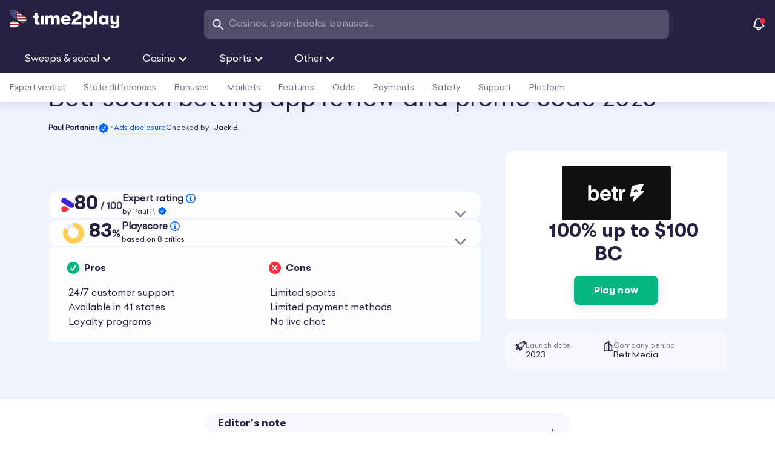

--- FILE ---
content_type: text/html; charset=UTF-8
request_url: https://time2play.com/betting/sites/betr/
body_size: 72985
content:
<!doctype html>
<html id="top-of-site" class="scroll-pt-24" lang="en-US" data-cf-country="US" data-cf-region="Ohio" data-cf-region-code="OH" data-cf-city="Columbus" data-cf-is-bot="false">
<head>
  <meta charset="utf-8">
  <meta name="viewport" content="width=device-width, initial-scale=1, maximum-scale=1">

  <meta name='robots' content='index, follow, max-image-preview:large, max-snippet:-1, max-video-preview:-1' />
	<style>img:is([sizes="auto" i], [sizes^="auto," i]) { contain-intrinsic-size: 3000px 1500px }</style>
	    <!-- Start VWO Common Smartcode -->
    <script  type='text/javascript'>
        var _vwo_clicks = 10;
    </script>
    <!-- End VWO Common Smartcode -->
        <!-- Start VWO Async SmartCode -->
    <link rel="preconnect" href="https://dev.visualwebsiteoptimizer.com" />
    <script  type='text/javascript' id='vwoCode'>
        /* Fix: wp-rocket (application/ld+json) */
        window._vwo_code || (function () {
            var account_id=884551,
                version=2.1,
                settings_tolerance=2000,
                library_tolerance=2500,
                use_existing_jquery=false,
                hide_element='body',
                hide_element_style = 'opacity:0 !important;filter:alpha(opacity=0) !important;background:none !important;transition:none !important;',
                /* DO NOT EDIT BELOW THIS LINE */
                f=false,w=window,d=document,v=d.querySelector('#vwoCode'),cK='_vwo_'+account_id+'_settings',cc={};try{var c=JSON.parse(localStorage.getItem('_vwo_'+account_id+'_config'));cc=c&&typeof c==='object'?c:{}}catch(e){}var stT=cc.stT==='session'?w.sessionStorage:w.localStorage;code={use_existing_jquery:function(){return typeof use_existing_jquery!=='undefined'?use_existing_jquery:undefined},library_tolerance:function(){return typeof library_tolerance!=='undefined'?library_tolerance:undefined},settings_tolerance:function(){return cc.sT||settings_tolerance},hide_element_style:function(){return'{'+(cc.hES||hide_element_style)+'}'},hide_element:function(){if(performance.getEntriesByName('first-contentful-paint')[0]){return''}return typeof cc.hE==='string'?cc.hE:hide_element},getVersion:function(){return version},finish:function(e){if(!f){f=true;var t=d.getElementById('_vis_opt_path_hides');if(t)t.parentNode.removeChild(t);if(e)(new Image).src='https://dev.visualwebsiteoptimizer.com/ee.gif?a='+account_id+e}},finished:function(){return f},addScript:function(e){var t=d.createElement('script');t.type='text/javascript';if(e.src){t.src=e.src}else{t.text=e.text}d.getElementsByTagName('head')[0].appendChild(t)},load:function(e,t){var i=this.getSettings(),n=d.createElement('script'),r=this;t=t||{};if(i){n.textContent=i;d.getElementsByTagName('head')[0].appendChild(n);if(!w.VWO||VWO.caE){stT.removeItem(cK);r.load(e)}}else{var o=new XMLHttpRequest;o.open('GET',e,true);o.withCredentials=!t.dSC;o.responseType=t.responseType||'text';o.onload=function(){if(t.onloadCb){return t.onloadCb(o,e)}if(o.status===200||o.status===304){_vwo_code.addScript({text:o.responseText})}else{_vwo_code.finish('&e=loading_failure:'+e)}};o.onerror=function(){if(t.onerrorCb){return t.onerrorCb(e)}_vwo_code.finish('&e=loading_failure:'+e)};o.send()}},getSettings:function(){try{var e=stT.getItem(cK);if(!e){return}e=JSON.parse(e);if(Date.now()>e.e){stT.removeItem(cK);return}return e.s}catch(e){return}},init:function(){if(d.URL.indexOf('__vwo_disable__')>-1)return;var e=this.settings_tolerance();w._vwo_settings_timer=setTimeout(function(){_vwo_code.finish();stT.removeItem(cK)},e);var t;if(this.hide_element()!=='body'){t=d.createElement('style');var i=this.hide_element(),n=i?i+this.hide_element_style():'',r=d.getElementsByTagName('head')[0];t.setAttribute('id','_vis_opt_path_hides');v&&t.setAttribute('nonce',v.nonce);t.setAttribute('type','text/css');if(t.styleSheet)t.styleSheet.cssText=n;else t.appendChild(d.createTextNode(n));r.appendChild(t)}else{t=d.getElementsByTagName('head')[0];var n=d.createElement('div');n.style.cssText='z-index: 2147483647 !important;position: fixed !important;left: 0 !important;top: 0 !important;width: 100% !important;height: 100% !important;background: white !important;';n.setAttribute('id','_vis_opt_path_hides');n.classList.add('_vis_hide_layer');t.parentNode.insertBefore(n,t.nextSibling)}var o='https://dev.visualwebsiteoptimizer.com/j.php?a='+account_id+'&u='+encodeURIComponent(d.URL)+'&vn='+version;if(w.location.search.indexOf('_vwo_xhr')!==-1){this.addScript({src:o})}else{this.load(o+'&x=true')}}};w._vwo_code=code;code.init();})();
    </script>
    <!-- End VWO Async SmartCode -->
    
	<!-- This site is optimized with the Yoast SEO Premium plugin v22.1 (Yoast SEO v24.9) - https://yoast.com/wordpress/plugins/seo/ -->
	<title>Betr Social Sportsbook Review January 2026</title>
	<meta name="description" content="Discover Betr, the new online social sportsbook app available in 41 states. Get in on the action with a welcome bonus today." />
	<link rel="canonical" href="https://time2play.com/betting/sites/betr/" />
	<meta property="og:locale" content="en_US" />
	<meta property="og:type" content="article" />
	<meta property="og:title" content="Betr Social Sportsbook Review" />
	<meta property="og:description" content="Discover Betr, the new online social sportsbook app available in 41 states. Get in on the action with a welcome bonus today." />
	<meta property="og:url" content="https://time2play.com/betting/sites/betr/" />
	<meta property="og:site_name" content="Time2play.com" />
	<meta property="article:publisher" content="https://www.facebook.com/time2playmedia" />
	<meta property="article:modified_time" content="2025-11-13T13:42:31+00:00" />
	<meta property="og:image" content="https://time2play.com/app/uploads/2023/09/betr-sports-featured-image.png" />
	<meta property="og:image:width" content="1200" />
	<meta property="og:image:height" content="900" />
	<meta property="og:image:type" content="image/png" />
	<meta name="twitter:card" content="summary_large_image" />
	<meta name="twitter:title" content="Betr Social Sportsbook Review" />
	<meta name="twitter:description" content="Discover Betr, the new online social sportsbook app available in 41 states. Get in on the action with a welcome bonus today." />
	<meta name="twitter:site" content="@time2playmedia" />
	<meta name="twitter:label1" content="Est. reading time" />
	<meta name="twitter:data1" content="12 minutes" />
	<script type="application/ld+json" class="yoast-schema-graph">{"@context":"https://schema.org","@graph":[{"@type":"WebPage","@id":"https://time2play.com/betting/sites/betr/","url":"https://time2play.com/betting/sites/betr/","name":"Betr Social Sportsbook Review January 2026","isPartOf":{"@type":"WebSite","@id":"https://time2play.com/#website"},"publisher":{"@id":"https://time2play.com/#organization"},"primaryImageOfPage":{"@id":"https://time2play.com/betting/sites/betr/#primaryimage"},"image":{"@id":"https://time2play.com/betting/sites/betr/#primaryimage"},"thumbnailUrl":"https://time2play.com/app/uploads/2023/09/betr-sports-featured-image.png","description":"Discover Betr, the new online social sportsbook app available in 41 states. Get in on the action with a welcome bonus today.","breadcrumb":{"@id":"https://time2play.com/betting/sites/betr/#breadcrumb"},"inLanguage":"en-US","potentialAction":[{"@type":"ReadAction","target":["https://time2play.com/betting/sites/betr/"]}]},{"@type":"ImageObject","inLanguage":"en-US","@id":"https://time2play.com/betting/sites/betr/#primaryimage","url":"https://time2play.com/app/uploads/2023/09/betr-sports-featured-image.png","contentUrl":"https://time2play.com/app/uploads/2023/09/betr-sports-featured-image.png","width":1200,"height":900,"caption":"Betr Sports Featured Image"},{"@type":"BreadcrumbList","@id":"https://time2play.com/betting/sites/betr/#breadcrumb","itemListElement":[{"@type":"ListItem","position":1,"name":"Home","item":"https://time2play.com/"},{"@type":"ListItem","position":2,"name":"Betting","item":"https://time2play.com/betting/"},{"@type":"ListItem","position":3,"name":"Sites","item":"https://time2play.com/betting/sites/"},{"@type":"ListItem","position":4,"name":"Betr","item":"https://time2play.com/betting/sites/betr/"}]}]}</script>
	<!-- / Yoast SEO Premium plugin. -->


<style id='safe-svg-svg-icon-style-inline-css'>
.safe-svg-cover{text-align:center}.safe-svg-cover .safe-svg-inside{display:inline-block;max-width:100%}.safe-svg-cover svg{fill:currentColor;height:100%;max-height:100%;max-width:100%;width:100%}

</style>
<style id='t2p-blocks-article-cards-wrapper-style-inline-css'>


</style>
<style id='t2p-blocks-article-card-style-inline-css'>


</style>
<style id='t2p-blocks-call-to-action-style-inline-css'>
@media screen and (max-width:620px){.wp-block-t2p-blocks-call-to-action.flex.max-w-\[65ch\]{display:block}.wp-block-t2p-blocks-call-to-action.flex.max-w-\[65ch\] .btn.btn-link.arrow-right{display:grid;grid-template-columns:1fr auto}}

</style>
<style id='t2p-blocks-social-links-style-inline-css'>
.wp-block-t2p-blocks-social-links .more-social-ellipsis{align-items:center;background-color:#fff;border-radius:50%;cursor:pointer;display:flex;height:30px;justify-content:center;position:relative;width:30px}.wp-block-t2p-blocks-social-links .more-social-ellipsis:not(.js-enhanced) li:nth-child(n+5){display:none}.wp-block-t2p-blocks-social-links .more-social-ellipsis .more-socials-tooltip{background-color:#f7f9ff;border:1px solid rgba(0,106,255,.08);border-radius:6px;box-shadow:0 2px 6px rgba(0,0,0,.15);display:none;margin-top:8px;padding:8px;position:absolute;right:0;top:100%;z-index:11}.wp-block-t2p-blocks-social-links .more-social-ellipsis .more-socials-tooltip.show{display:block}.wp-block-t2p-blocks-social-links .more-social-ellipsis .more-socials-tooltip-arrow{background-color:#f7f9ff;box-shadow:-1px -1px 2px rgba(0,0,0,.1);height:10px;position:absolute;right:9px;top:-5px;transform:rotate(45deg);width:10px}.wp-block-t2p-blocks-social-links .more-social-ellipsis .more-socials-tooltip-content{align-items:center;display:flex;gap:8px}

</style>
<style id='t2p-blocks-subheading-style-inline-css'>
.subhead{color:#747184;display:block;font-family:Celias-Regular;font-size:1.125rem;font-style:italic;font-weight:400;line-height:1.4rem;margin-top:.25rem}

</style>
<style id='t2p-blocks-pros-cons-highlights-style-inline-css'>
.wp-block-t2p-blocks-pros-cons-highlights .pch-list li{background-position:.5rem .25rem;background-repeat:no-repeat;padding-left:2rem}.wp-block-t2p-blocks-pros-cons-highlights .pch-list--pros li{background-image:url([data-uri])}.wp-block-t2p-blocks-pros-cons-highlights .pch-list--cons li{background-image:url([data-uri]);background-position:.5rem .5rem}.wp-block-t2p-blocks-pros-cons-highlights .pch-list--highlights li{background-image:url([data-uri])}

</style>
<style id='t2p-blocks-ranking-card-style-inline-css'>
@font-face{font-family:swiper-icons;font-style:normal;font-weight:400;src:url("data:application/font-woff;charset=utf-8;base64, [base64]//wADZ2x5ZgAAAywAAADMAAAD2MHtryVoZWFkAAABbAAAADAAAAA2E2+eoWhoZWEAAAGcAAAAHwAAACQC9gDzaG10eAAAAigAAAAZAAAArgJkABFsb2NhAAAC0AAAAFoAAABaFQAUGG1heHAAAAG8AAAAHwAAACAAcABAbmFtZQAAA/gAAAE5AAACXvFdBwlwb3N0AAAFNAAAAGIAAACE5s74hXjaY2BkYGAAYpf5Hu/j+W2+MnAzMYDAzaX6QjD6/4//Bxj5GA8AuRwMYGkAPywL13jaY2BkYGA88P8Agx4j+/8fQDYfA1AEBWgDAIB2BOoAeNpjYGRgYNBh4GdgYgABEMnIABJzYNADCQAACWgAsQB42mNgYfzCOIGBlYGB0YcxjYGBwR1Kf2WQZGhhYGBiYGVmgAFGBiQQkOaawtDAoMBQxXjg/wEGPcYDDA4wNUA2CCgwsAAAO4EL6gAAeNpj2M0gyAACqxgGNWBkZ2D4/wMA+xkDdgAAAHjaY2BgYGaAYBkGRgYQiAHyGMF8FgYHIM3DwMHABGQrMOgyWDLEM1T9/w8UBfEMgLzE////P/5//f/V/xv+r4eaAAeMbAxwIUYmIMHEgKYAYjUcsDAwsLKxc3BycfPw8jEQA/[base64]/uznmfPFBNODM2K7MTQ45YEAZqGP81AmGGcF3iPqOop0r1SPTaTbVkfUe4HXj97wYE+yNwWYxwWu4v1ugWHgo3S1XdZEVqWM7ET0cfnLGxWfkgR42o2PvWrDMBSFj/IHLaF0zKjRgdiVMwScNRAoWUoH78Y2icB/yIY09An6AH2Bdu/UB+yxopYshQiEvnvu0dURgDt8QeC8PDw7Fpji3fEA4z/PEJ6YOB5hKh4dj3EvXhxPqH/SKUY3rJ7srZ4FZnh1PMAtPhwP6fl2PMJMPDgeQ4rY8YT6Gzao0eAEA409DuggmTnFnOcSCiEiLMgxCiTI6Cq5DZUd3Qmp10vO0LaLTd2cjN4fOumlc7lUYbSQcZFkutRG7g6JKZKy0RmdLY680CDnEJ+UMkpFFe1RN7nxdVpXrC4aTtnaurOnYercZg2YVmLN/d/gczfEimrE/fs/bOuq29Zmn8tloORaXgZgGa78yO9/cnXm2BpaGvq25Dv9S4E9+5SIc9PqupJKhYFSSl47+Qcr1mYNAAAAeNptw0cKwkAAAMDZJA8Q7OUJvkLsPfZ6zFVERPy8qHh2YER+3i/BP83vIBLLySsoKimrqKqpa2hp6+jq6RsYGhmbmJqZSy0sraxtbO3sHRydnEMU4uR6yx7JJXveP7WrDycAAAAAAAH//wACeNpjYGRgYOABYhkgZgJCZgZNBkYGLQZtIJsFLMYAAAw3ALgAeNolizEKgDAQBCchRbC2sFER0YD6qVQiBCv/H9ezGI6Z5XBAw8CBK/m5iQQVauVbXLnOrMZv2oLdKFa8Pjuru2hJzGabmOSLzNMzvutpB3N42mNgZGBg4GKQYzBhYMxJLMlj4GBgAYow/P/PAJJhLM6sSoWKfWCAAwDAjgbRAAB42mNgYGBkAIIbCZo5IPrmUn0hGA0AO8EFTQAA") format("woff")}:root{--swiper-theme-color:#007aff}:host{display:block;margin-left:auto;margin-right:auto;position:relative;z-index:1}.swiper{display:block;list-style:none;margin-left:auto;margin-right:auto;overflow:hidden;padding:0;position:relative;z-index:1}.swiper-vertical>.swiper-wrapper{flex-direction:column}.swiper-wrapper{box-sizing:content-box;display:flex;height:100%;position:relative;transition-property:transform;transition-timing-function:var(--swiper-wrapper-transition-timing-function,initial);width:100%;z-index:1}.swiper-android .swiper-slide,.swiper-ios .swiper-slide,.swiper-wrapper{transform:translateZ(0)}.swiper-horizontal{touch-action:pan-y}.swiper-vertical{touch-action:pan-x}.swiper-slide{display:block;flex-shrink:0;height:100%;position:relative;transition-property:transform;width:100%}.swiper-slide-invisible-blank{visibility:hidden}.swiper-autoheight,.swiper-autoheight .swiper-slide{height:auto}.swiper-autoheight .swiper-wrapper{align-items:flex-start;transition-property:transform,height}.swiper-backface-hidden .swiper-slide{backface-visibility:hidden;transform:translateZ(0)}.swiper-3d.swiper-css-mode .swiper-wrapper{perspective:1200px}.swiper-3d .swiper-wrapper{transform-style:preserve-3d}.swiper-3d{perspective:1200px}.swiper-3d .swiper-cube-shadow,.swiper-3d .swiper-slide{transform-style:preserve-3d}.swiper-css-mode>.swiper-wrapper{overflow:auto;scrollbar-width:none;-ms-overflow-style:none}.swiper-css-mode>.swiper-wrapper::-webkit-scrollbar{display:none}.swiper-css-mode>.swiper-wrapper>.swiper-slide{scroll-snap-align:start start}.swiper-css-mode.swiper-horizontal>.swiper-wrapper{scroll-snap-type:x mandatory}.swiper-css-mode.swiper-vertical>.swiper-wrapper{scroll-snap-type:y mandatory}.swiper-css-mode.swiper-free-mode>.swiper-wrapper{scroll-snap-type:none}.swiper-css-mode.swiper-free-mode>.swiper-wrapper>.swiper-slide{scroll-snap-align:none}.swiper-css-mode.swiper-centered>.swiper-wrapper:before{content:"";flex-shrink:0;order:9999}.swiper-css-mode.swiper-centered>.swiper-wrapper>.swiper-slide{scroll-snap-align:center center;scroll-snap-stop:always}.swiper-css-mode.swiper-centered.swiper-horizontal>.swiper-wrapper>.swiper-slide:first-child{margin-inline-start:var(--swiper-centered-offset-before)}.swiper-css-mode.swiper-centered.swiper-horizontal>.swiper-wrapper:before{height:100%;min-height:1px;width:var(--swiper-centered-offset-after)}.swiper-css-mode.swiper-centered.swiper-vertical>.swiper-wrapper>.swiper-slide:first-child{margin-block-start:var(--swiper-centered-offset-before)}.swiper-css-mode.swiper-centered.swiper-vertical>.swiper-wrapper:before{height:var(--swiper-centered-offset-after);min-width:1px;width:100%}.swiper-3d .swiper-slide-shadow,.swiper-3d .swiper-slide-shadow-bottom,.swiper-3d .swiper-slide-shadow-left,.swiper-3d .swiper-slide-shadow-right,.swiper-3d .swiper-slide-shadow-top{height:100%;left:0;pointer-events:none;position:absolute;top:0;width:100%;z-index:10}.swiper-3d .swiper-slide-shadow{background:rgba(0,0,0,.15)}.swiper-3d .swiper-slide-shadow-left{background-image:linear-gradient(270deg,rgba(0,0,0,.5),transparent)}.swiper-3d .swiper-slide-shadow-right{background-image:linear-gradient(90deg,rgba(0,0,0,.5),transparent)}.swiper-3d .swiper-slide-shadow-top{background-image:linear-gradient(0deg,rgba(0,0,0,.5),transparent)}.swiper-3d .swiper-slide-shadow-bottom{background-image:linear-gradient(180deg,rgba(0,0,0,.5),transparent)}.swiper-lazy-preloader{border:4px solid var(--swiper-preloader-color,var(--swiper-theme-color));border-radius:50%;border-top:4px solid transparent;box-sizing:border-box;height:42px;left:50%;margin-left:-21px;margin-top:-21px;position:absolute;top:50%;transform-origin:50%;width:42px;z-index:10}.swiper-watch-progress .swiper-slide-visible .swiper-lazy-preloader,.swiper:not(.swiper-watch-progress) .swiper-lazy-preloader{animation:swiper-preloader-spin 1s linear infinite}.swiper-lazy-preloader-white{--swiper-preloader-color:#fff}.swiper-lazy-preloader-black{--swiper-preloader-color:#000}@keyframes swiper-preloader-spin{0%{transform:rotate(0deg)}to{transform:rotate(1turn)}}:root{--swiper-navigation-size:44px}.swiper-button-next,.swiper-button-prev{align-items:center;color:var(--swiper-navigation-color,var(--swiper-theme-color));cursor:pointer;display:flex;height:var(--swiper-navigation-size);justify-content:center;margin-top:calc(0px - var(--swiper-navigation-size)/2);position:absolute;top:var(--swiper-navigation-top-offset,50%);width:calc(var(--swiper-navigation-size)/44*27);z-index:10}.swiper-button-next.swiper-button-disabled,.swiper-button-prev.swiper-button-disabled{cursor:auto;opacity:.35;pointer-events:none}.swiper-button-next.swiper-button-hidden,.swiper-button-prev.swiper-button-hidden{cursor:auto;opacity:0;pointer-events:none}.swiper-navigation-disabled .swiper-button-next,.swiper-navigation-disabled .swiper-button-prev{display:none!important}.swiper-button-next svg,.swiper-button-prev svg{height:100%;-o-object-fit:contain;object-fit:contain;transform-origin:center;width:100%}.swiper-rtl .swiper-button-next svg,.swiper-rtl .swiper-button-prev svg{transform:rotate(180deg)}.swiper-button-prev,.swiper-rtl .swiper-button-next{left:var(--swiper-navigation-sides-offset,10px);right:auto}.swiper-button-lock{display:none}.swiper-button-next:after,.swiper-button-prev:after{font-family:swiper-icons;font-size:var(--swiper-navigation-size);font-variant:normal;letter-spacing:0;line-height:1;text-transform:none!important}.swiper-button-prev:after,.swiper-rtl .swiper-button-next:after{content:"prev"}.swiper-button-next,.swiper-rtl .swiper-button-prev{left:auto;right:var(--swiper-navigation-sides-offset,10px)}.swiper-button-next:after,.swiper-rtl .swiper-button-prev:after{content:"next"}.wp-block-t2p-blocks-ranking-card{background-image:url([data-uri]);background-position:0 0;background-repeat:no-repeat;background-size:420px 482px}@media(max-width:1023px){.wp-block-t2p-blocks-ranking-card{background-position:-45px bottom;padding-bottom:24px}}.t2p-ranking-card-swiper .t2p-ranking-card-next,.t2p-ranking-card-swiper .t2p-ranking-card-prev{align-items:center;background-color:#fff;border-radius:50%;box-shadow:0 4px 6px 1px rgba(39,33,66,.12);height:46px;justify-content:center;width:46px}.t2p-ranking-card-swiper .t2p-ranking-card-next:after,.t2p-ranking-card-swiper .t2p-ranking-card-prev:after{content:"";display:none}.t2p-ranking-card-swiper .t2p-ranking-card-next>svg,.t2p-ranking-card-swiper .t2p-ranking-card-prev>svg{height:22px;width:22px}.t2p-ranking-card-swiper .t2p-ranking-card-next.swiper-button-disabled,.t2p-ranking-card-swiper .t2p-ranking-card-prev.swiper-button-disabled{opacity:0}.t2p-ranking-card-swiper .t2p-ranking-card-next{right:2px;transform:translateX(0)}.t2p-ranking-card-swiper .t2p-ranking-card-prev{left:2px;transform:translateX(0)}.t2p-ranking-card-swiper .t2p-ranking-card-prev>svg{transform:rotate(180deg)}.t2p-ranking-card-swiper .t2p-ranking-card-scrollbar{background-color:#eff3fe;border-radius:8px;height:4px;position:relative;top:33px}@media(max-width:1023px){.t2p-ranking-card-swiper .t2p-ranking-card-scrollbar{top:41px}}.t2p-ranking-card-swiper .t2p-ranking-card-scrollbar .swiper-scrollbar-drag{background-color:#cbcad2;border-radius:inherit;height:inherit}

</style>
<style id='t2p-blocks-ranking-card-item-style-inline-css'>


</style>
<style id='t2p-blocks-slot-review-style-inline-css'>
.wp-block-t2p-blocks-slot-review>:is(h1,h2,h3,h4,h5,h6){margin-bottom:.5rem}.ios-fullscreen{background-color:#000!important;height:100vh!important;left:0!important;position:fixed!important;top:0!important;width:100vw!important;z-index:9999!important}.ios-fullscreen iframe{border:none!important;display:block!important;height:100%!important;width:100%!important}.ios-close-btn{align-items:center;background-color:rgba(0,0,0,.5);border:none;border-radius:50%;color:#fff;cursor:pointer;display:flex;font-size:24px;height:40px;justify-content:center;position:absolute;right:10px;top:10px;width:40px;z-index:10000}.ios-close-btn:hover{background-color:rgba(0,0,0,.7)}.iframe-overflow-hidden{overflow:hidden!important}

</style>
<style id='t2p-blocks-timeline-style-inline-css'>
.timeline-block{position:relative}.timeline-block:before{background:linear-gradient(180deg,transparent,#a497eb 10%,#a497eb 90%,transparent);bottom:0;content:"";left:50%;position:absolute;top:0;transform:translateX(-50%);width:1.3px;z-index:0}@media(max-width:1023px){.timeline-block{@apply mt-6}.timeline-block:before{display:none}}

</style>
<style id='t2p-blocks-timeline-item-style-inline-css'>
@media(max-width:1023px){.timeline-item{margin-bottom:3rem;position:relative}.timeline-item:before{background:#a497eb;bottom:5px;content:"";left:.57rem;position:absolute;top:44px;width:1px;z-index:0}.timeline-item:first-child:before{background:linear-gradient(180deg,transparent,rgba(164,151,235,.2) 5%,#a497eb 20%,#a497eb)}.timeline-item:last-child:before{background:linear-gradient(180deg,#a497eb,#a497eb 80%,rgba(164,151,235,.2) 95%,transparent)}}@media(min-width:1024px){.timeline-item:nth-child(odd) .timeline-item__content{grid-column:1;justify-self:end}.timeline-item:nth-child(odd) .timeline-item__date{grid-column:3;justify-self:start;text-align:left}.timeline-item:nth-child(2n) .timeline-item__date{grid-column:1;justify-self:end;text-align:right}.timeline-item:nth-child(2n) .timeline-item__content{grid-column:3;justify-self:start}}

</style>
<style id='filebird-block-filebird-gallery-style-inline-css'>
ul.filebird-block-filebird-gallery{margin:auto!important;padding:0!important;width:100%}ul.filebird-block-filebird-gallery.layout-grid{display:grid;grid-gap:20px;align-items:stretch;grid-template-columns:repeat(var(--columns),1fr);justify-items:stretch}ul.filebird-block-filebird-gallery.layout-grid li img{border:1px solid #ccc;box-shadow:2px 2px 6px 0 rgba(0,0,0,.3);height:100%;max-width:100%;-o-object-fit:cover;object-fit:cover;width:100%}ul.filebird-block-filebird-gallery.layout-masonry{-moz-column-count:var(--columns);-moz-column-gap:var(--space);column-gap:var(--space);-moz-column-width:var(--min-width);columns:var(--min-width) var(--columns);display:block;overflow:auto}ul.filebird-block-filebird-gallery.layout-masonry li{margin-bottom:var(--space)}ul.filebird-block-filebird-gallery li{list-style:none}ul.filebird-block-filebird-gallery li figure{height:100%;margin:0;padding:0;position:relative;width:100%}ul.filebird-block-filebird-gallery li figure figcaption{background:linear-gradient(0deg,rgba(0,0,0,.7),rgba(0,0,0,.3) 70%,transparent);bottom:0;box-sizing:border-box;color:#fff;font-size:.8em;margin:0;max-height:100%;overflow:auto;padding:3em .77em .7em;position:absolute;text-align:center;width:100%;z-index:2}ul.filebird-block-filebird-gallery li figure figcaption a{color:inherit}

</style>
<link rel="preload" href="https://time2play.com/app/themes/time2play/public/css/app.18dec4.css" as="style"><link rel="stylesheet" href="https://time2play.com/app/themes/time2play/public/css/app.18dec4.css"><script src="https://time2play.com/wp/wp-includes/js/jquery/jquery.min.js?ver=3.7.1" defer></script><script src="https://time2play.com/wp/wp-includes/js/jquery/jquery-migrate.min.js?ver=3.4.1" defer></script><script id="geo-targeting-js-extra">
var geo = {"blogInfo":"1"};
var geoTargetingData = {"rest_url":"https:\/\/time2play.com\/wp-json\/","nonce":"caae252315","t2p_settings":{"parent_pages":{"author":"3416","casino":"4434","casino_review":"4445","slot_review":"4507","sport":"3994","sport_review":"4004"},"review":{"how_we_rate":{"question":"How we rate","answer":"Our main score is the Expert Rating, which ranks casinos on over 60 criteria in eight different sections, including bonuses, games, safety, and more.","page":{"id":"10632","permalink":"https:\/\/time2play.com\/methodology\/"}},"our_playscore":{"question":"What is our Playscore?","answer":"The Playscore represents the average rating according to top critic sites for a given gambling operator.","page":{"id":"3318","permalink":"https:\/\/time2play.com\/trust\/"}},"slot_review_logotypes":{"logotype_1":{"id":"1638","url":"https:\/\/time2play.com\/app\/uploads\/sites\/6\/2023\/03\/800-gambler.svg","alt_description":"800 Gambler"},"logotype_2":{"id":"1657","url":"https:\/\/time2play.com\/app\/uploads\/sites\/6\/2023\/03\/gambling-therapy.svg","alt_description":"Gambling Therapy"},"logotype_3":{"id":"1660","url":"https:\/\/time2play.com\/app\/uploads\/sites\/6\/2023\/03\/gamtalk.svg","alt_description":"Gamtalk"}}},"warning_messages":{"ranking_list":[{"label":"DISCLAIMER","message":"<span style=\"font-weight: 400;\"><strong>DISCLAIMER<\/strong> \u2014 Time2play.com provides personalized casino and sports betting offers through affiliate links, which can earn us a commission at no extra cost to you. However, our review processes are independent and professional, and we do not accept payments to change any scores.<\/span>"}]},"ads_disclosure":{"is_enabled":true,"title":"Ads Disclosure","message":"<p>At time2play.com, we provide personalized casino and sports betting offers through affiliate links, earning us a commission at no extra cost to you when depositing. We urge readers to abide by local gambling laws, which may vary and change. Please note, time2play.com is not a gambling operator and doesn\u2019t offer gambling facilities. We can\u2019t be held responsible for third-party site activities, and don\u2019t condone gambling where it\u2019s prohibited.<\/p>\n"},"ads_disclosure_review":{"is_enabled":true,"title":"Ads disclosure","message":"<p>This review is part of our affiliate partnerships. If you click on links within this review and engage with the services of the reviewed entity, we may earn a commission. This does not affect the independence and objectivity of our review process.<\/p>\n"},"geotargeting":{"licenced_states":[{"name":"Connecticut","abbreviation":"CT"},{"name":"Michigan","abbreviation":"MI"},{"name":"New Jersey","abbreviation":"NJ"},{"name":"Pennsylvania","abbreviation":"PA"},{"name":"West Virginia","abbreviation":"WV"},{"name":"Other state","abbreviation":"other"}],"compliance_types":["1142","1141"],"info_messages":false,"recommended_casinos":[{"resource_id":904,"title":"WOW Vegas","logo":"<img width=\"200\" height=\"100\" src=\"https:\/\/time2play.com\/app\/uploads\/2023\/03\/wow-vegas.svg\" class=\"attachment-thumbnail size-thumbnail\" alt=\"Wow Vegas\" decoding=\"async\" loading=\"lazy\" \/>","logo_background":"#0a0a0a","bonus":{"description":"1.5 million WOW Coins + 35 free Sweepstakes Coins","code":"WOWTIME","pretty_link":"\/us\/c\/wow-vegas-casino\/?type=1343","terms_and_conditions":"","terms_and_conditions_pretty_link":""},"permalink":"https:\/\/time2play.com\/casinos\/reviews\/wow-vegas\/"}]},"casino_and_sports_review_template":"review_component_v2"},"current_site_locale":"US","geo_popups":{"image":["27333"],"label":["Welcome, UK visitors!"],"unique_id":["67470f43f0cde"],"subtitle":["The content on this page is not tailored to your location. For offers and operator recommendations in the United Kingdom, please check our dedicated section below."],"button_text":["View UK offers"],"button_url":["https:\/\/time2play.com\/uk\/"],"country_list":["GB"],"repeater_multiselect":[["25988","19949","19382","10632","3416","3318","3313","3213","3210"]],"image_urls":["https:\/\/time2play.com\/app\/uploads\/2024\/06\/location.svg"]},"current_post_id":"12233"};
</script>
<script src="https://time2play.com/app/mu-plugins/t2p-general/assets/src/geo-targeting.min.js?ver=1.0.0-ver5.1" defer></script><link rel="preload" href="https://time2play.com/app/uploads/2023/09/betr-casino.svg" as="image">    <script>
        // Ensure the code runs only once
        var initDone = false;

        function initThirdPartyScripts() {
            if (initDone) return;
            initDone = true;

            // Google Tag Manager
            (function(w,d,s,l,i){
                w[l]=w[l]||[];
                w[l].push({'gtm.start':
                        new Date().getTime(),event:'gtm.js'});
                var f=d.getElementsByTagName(s)[0],
                    j=d.createElement(s),dl=l!='dataLayer'?'&l='+l:'';
                j.defer=true;
                j.src='https://www.googletagmanager.com/gtm.js?id='+i+dl;
                f.parentNode.insertBefore(j,f);
            })(window,document,'script','dataLayer','GTM-KTMVX4M');

            // Remove event listeners once scripts are initialized
            ['scroll', 'mousemove', 'touchstart'].forEach(event => {
                document.removeEventListener(event, initThirdPartyScripts);
            });
        }

        // Attach event listeners to load scripts on user interaction
        ['scroll', 'mousemove', 'touchstart'].forEach(event => {
            document.addEventListener(event, initThirdPartyScripts, { once: true, passive: true });
        });
    </script>
    <meta name="generator" content="speculation-rules 1.3.1">
		<style id="wp-custom-css">
			@media (min-width: 1200px) {
  .new-grid-4 {
    grid-template-columns: 1fr 1fr 1fr 1fr;
  }
}

.single-casino_review.postid-6400 .casino_review .description span, .single-casino_review.postid-48763 .casino_review .description span  {
	color: #262040;
}		</style>
		

  <meta name="theme-color" content="#272142">
  <meta name="mobile-web-app-capable" content="yes">
  <meta name="application-name" content="time2play">

  <meta name="apple-mobile-web-app-capable" content="yes">
  <meta name="apple-mobile-web-app-status-bar-style" content="#272142">
  <meta name="apple-mobile-web-app-title" content="time2play">

  <link rel="icon" href="https://time2play.com/app/uploads/2023/09/FV_T2P_USA.svg">
  <link rel="mask-icon" href="https://time2play.com/mask-icon.svg" color="#000000">
  <link rel="apple-touch-icon" href="https://time2play.com/apple-touch-icon.png">
  <link rel="apple-touch-icon" sizes="152x152" href="https://time2play.com/icon-152x152.png">
  <link rel="apple-touch-icon" sizes="180x180" href="https://time2play.com/icon-180x180.png">
  <link rel="icon" type="image/png" sizes="96x96" href="https://time2play.com/icon-96x96.png">
  <link rel="icon" type="image/png" sizes="192x192" href="https://time2play.com/icon-192x192.png">

  <link rel="manifest" href="https://time2play.com/web-app-manifest.json" crossorigin="use-credentials">

  <link rel="preload" href="https://time2play.com/app/themes/time2play/public/fonts/Celias-Regular__subset.cadaa8.woff2" as="font"
        type="font/woff2" crossorigin>
  <link rel="preload" href="https://time2play.com/app/themes/time2play/public/fonts/GT-Walsheim-LC-Bold__subset.5a3857.woff2" as="font"
        type="font/woff2" crossorigin>
  <!-- Preload critical images -->
    <link rel="preload" as="image" href="https://time2play.com/app/uploads/2023/09/USA_T2P_Logo.svg">
</head>

<body class="wp-singular sport_review-template-default single single-sport_review postid-12233 wp-custom-logo wp-embed-responsive wp-theme-time2play betr">
<noscript><iframe src='https://www.googletagmanager.com/ns.html?id=GTM-KTMVX4M'
    height='0' width='0' style='display:none;visibility:hidden'></iframe></noscript>
<div id="navbar-wrapper" class="bg-aubergine-400 fixed w-full h-[70px] z-50">
  <!-- Navbar -->
  <nav class=" flex flex-col" role="navigation" aria-label="Main Navigation">
    <div class="container max-w-[1280px] flex gap-4 py-5 px-4 lg:pt-4 lg:pb-0 lg:px-4">
      <div class="flex md:gap-1 lg:gap-2">
        <!-- Logo -->
        <a href="https://time2play.com/" aria-label="Logo">
          <img width="181" height="31" src="https://time2play.com/app/uploads/2023/09/USA_T2P_Logo.svg" decoding="sync" fetchpriority="high" class="w-[181px] h-[31px]" loading="eager" alt="Time2play logo"/>
        </a>
      </div>

      <div id="search-container" class="flex lg:w-full max-w-3xl ml-auto lg:mx-auto search-modal" role="search"
    data-translation-most-searched-casinos="Most searched casinos"
    data-translation-most-searched-sportsbooks="Most searched sportsbooks"
    data-translation-online-casino-reviews="Online casino reviews"
    data-translation-online-sportsbook-reviews="Online sportsbook reviews"
    data-translation-online-slot-reviews="Online slot reviews"
    data-translation-online-casinos="Online casinos"
    data-translation-casino-reviews="Casino reviews"
    data-translation-online-sportsbooks="Online sportsbooks"
    data-translation-sports-reviews="Sportsbook reviews"
    data-translation-view-all-results-in="View all results in"
    data-translation-general="General"
    data-translation-posts="Posts"
    data-translation-other-posts="Other popular searches"
    data-translation-news="News">

  <!-- Mobile search button -->
  <label id="search-icon" for="search-box-mobile" class="lg:hidden mt-1 lg:mt-0 shadow-none text-base-100 px-2 touch-manipulation">
    <span class="sr-only">Open Search</span>
    <svg xmlns="http://www.w3.org/2000/svg" alt="search" class="mr-2" width="23" height="23" viewBox="0 0 512 512">
  <circle cx="218.685" cy="218.685" r="140" fill="none" stroke="#e5e4e8" stroke-width="50" />
  <line x1="320" y1="320" x2="460" y2="460" stroke="#e5e4e8" stroke-width="50" stroke-linecap="round" />
</svg>

  </label>

  <input type="checkbox" id="search-box-mobile" class="modal-toggle"/>
  <div class="modal h-[70px] p-2 lg:h-auto bottom-auto lg:w-full lg:block lg:relative lg:visible lg:opacity-100 lg:overflow-visible lg:backdrop-blur-none max-x-2 lg:pointer-events-auto lg:p-0" role="dialog">
          <!-- Search form based on conditions -->
      <div id="search-box" class="rounded-md p-3 w-full bg-base-100 lg:bg-deeppurple-100 lg:h-auto">
        <form id="custom-asp-search-form" method="post">
          <label for="asp-search-input" class="w-full flex items-center justify-between">
            <span class="sr-only">Search</span>
            <svg xmlns="http://www.w3.org/2000/svg" alt="search" class="mr-2" width="22" height="22" viewBox="0 0 512 512">
  <circle cx="218.685" cy="218.685" r="140" fill="none" stroke="#e5e4e8" stroke-width="50" />
  <line x1="320" y1="320" x2="460" y2="460" stroke="#e5e4e8" stroke-width="50" stroke-linecap="round" />
</svg>

            <input class="bg-transparent border-none text-[#9ba3af] w-full outline-0" type="text" id="asp-search-input" name="search_term"
                   placeholder="Casinos, sportbooks, bonuses..." required>
            <div id="prediction-text" class="absolute left-8 top-0 h-auto flex items-center text-aubergine-200 bg-strongblue-25 pointer-events-none w-auto overflow-hidden"></div>
            <div class="loader hidden"></div>
          </label>
          <!-- Dynamic datalist to be populated by JavaScript -->
          <datalist id="t2p-suggestions"></datalist>
          <div id="prediction-text" class="absolute lg:top-6 top-9 left-0 z-10 overflow-hidden text-gray-200 pointer-events-none"></div>
        </form>
      </div>

   <div id="search-results" class="modal-window">
     <div id="search-results-container" class="search-results-container"></div>
     <!-- Hidden template for search result item -->
     <div id="search-result-template" class="search-result-item flex items-stretch justify-between gap-1 md:gap-2 mb-2 hidden">
         <div class="flex w-full justify-between items-center bg-lightblue-200 border border-strongblue-25 rounded-md p-1 hover:bg-strongblue-25">
             <a href="#" class="result-link flex items-center w-full rounded-md text-center md:gap-2">
                <img width="72" height="44" class="result-thumbnail my-0 w-[72px] h-11 grid flex-none items-center justify-center overflow-hidden border border-1 border-lightblue-25 rounded-md m-1" loading="lazy" src="" alt="">
                 <span class="result-title text-sm text-left"></span>
             </a>
             <span class="rating h-10 flex items-center justify-center ml-auto md:m-0 md:p-2 animate-fade-in">
                 <span class="progress-circle relative flex items-center justify-center rounded-full aspect-square [--progress-size:40px]" style="--rating:0%;">
                    <img width="20" height="20" class="relative" src="/app/themes/time2play/resources/images/rating-icon.svg" alt="rating" loading="lazy">
                 </span>
                 <span class="block font-serif text-xl ml-2 result-rating">N/A</span>
             </span>
         </div>
         <a href="#" target="_blank" class="btn btn-secondary w-14 h-auto afl-search-cta-button !m-0 px-0 arrow-icon hidden">
            <img src="/app/themes/time2play/resources/images/arrow.svg" alt="arrow" loading="lazy" width="24" height="24">
         </a>
     </div>

     <div id="search-result-template-defaultPosts" class="item asp_an_fadeInDown mr-2 non-rating-post-design hidden">
         <a href="#" class="result-link p-2 hover:bg-strongblue-25 flex items-center w-full rounded-md text-center animate-fade-in">
             <img width="20" height="20" class="result-thumbnail inline-block mr-2 w-5 h-5" loading="lazy" src="" alt="glass-min">
             <span class="result-title text-left"></span>
         </a>
     </div>

     <!-- No Results Message Template -->
     <div id="no-results-message-template" class="hidden">
         <div class="no-results-message flex flex-col gap-4">
             <div class="flex gap-2 items-center">
                 <img width="60" height="44" class="object-cover my-0" loading="lazy" src="https://time2play.com/app/themes/time2play/public/images/no-results.c36329.svg" alt="No results">
                 <p>No results found for<strong> "<span id="no-results-query"></span></strong>"</p>
             </div>
             <p class="text-red-500">Check your spelling, or maybe you meant...</p>
             <p id="suggestions-paragraph" class="flex flex-wrap gap-3">
                 <!-- Suggested words will be dynamically added here -->
             </p>
         </div>
     </div>

     <!-- Results Header Template -->
     <div id="results-header-template" class="hidden mb-2 mt-8 first:mt-0">
         <div class="results-header flex flex-nowrap items-center justify-start">
             <div class="w-8 h-8 grid flex items-center justify-center mr-2">
                 <img width="32" height="32" class="object-cover my-0" loading="lazy" src="" alt="">
             </div>
             <span class="font-serif text-lg w-full"></span>
         </div>
     </div>
   </div>

      </div>
</div>      
          
              <button type="button" id="js-notification-bell-icon"
                class="relative cursor-pointer !m-0 pr-2 lg:pr-0"
                aria-label="Notifications"
                data-icon-red="https://time2play.com/app/themes/time2play/public/images/notification-red.df3457.svg"
                data-icon-nored="https://time2play.com/app/themes/time2play/public/images/notification-nored.1d0281.svg">
          <svg xmlns="http://www.w3.org/2000/svg" width="20" height="20" viewBox="0 0 20 20" fill="none" class="notification-bell-icon">
<path d="M12.169 15.082C14.0322 14.8614 15.8629 14.4217 17.623 13.772C16.1324 12.1208 15.3087 9.9745 15.312 7.75V7C15.312 5.4087 14.6799 3.88258 13.5546 2.75736C12.4294 1.63214 10.9033 1 9.312 1C7.7207 1 6.19458 1.63214 5.06936 2.75736C3.94414 3.88258 3.312 5.4087 3.312 7V7.75C3.31502 9.97463 2.49099 12.121 1 13.772C2.733 14.412 4.56 14.857 6.455 15.082M12.169 15.082C10.271 15.3071 8.35301 15.3071 6.455 15.082M12.169 15.082C12.3131 15.5319 12.3489 16.0094 12.2736 16.4757C12.1982 16.942 12.0138 17.384 11.7354 17.7656C11.4569 18.1472 11.0923 18.4576 10.6712 18.6716C10.2501 18.8856 9.78438 18.9972 9.312 18.9972C8.83962 18.9972 8.37392 18.8856 7.95281 18.6716C7.53169 18.4576 7.16707 18.1472 6.88862 17.7656C6.61017 17.384 6.42576 16.942 6.35041 16.4757C6.27506 16.0094 6.3109 15.5319 6.455 15.082" stroke="white" stroke-width="2" stroke-linecap="round" stroke-linejoin="round"/>
<circle cx="15.5" cy="4.5" r="4.5" fill="#FF2E3E"/>
</svg>

        </button>
          

      <button id="mobile-menu-toggle" class="block hamburger-menu lg:hidden z-20" type="button" aria-controls="mobile-menu" aria-expanded="false" aria-label="Open main menu">
        <span class="sr-only">Open main menu</span>
        <!-- Hamburger icon shown when menu is closed -->
        <svg xmlns="http://www.w3.org/2000/svg" width="18" height="14" viewBox="0 0 18 14" fill="none" class="icon-menu">
  <path d="M0 1.5C0 0.947715 0.50368 0.5 1.125 0.5H16.875C17.4963 0.5 18 0.947715 18 1.5C18 2.05228 17.4963 2.5 16.875 2.5H1.125C0.50368 2.5 0 2.05228 0 1.5Z" fill="#EFF3FE"/>
  <path d="M0 7C0 6.44772 0.50368 6 1.125 6H16.875C17.4963 6 18 6.44772 18 7C18 7.55228 17.4963 8 16.875 8H1.125C0.50368 8 0 7.55228 0 7Z" fill="#EFF3FE"/>
  <path d="M0 12.5C0 11.9477 0.50368 11.5 1.125 11.5H16.875C17.4963 11.5 18 11.9477 18 12.5C18 13.0523 17.4963 13.5 16.875 13.5H1.125C0.50368 13.5 0 13.0523 0 12.5Z" fill="#EFF3FE"/>
</svg> 
        <!-- Close icon shown when menu is open -->
        <svg xmlns="http://www.w3.org/2000/svg" width="16" height="16" viewBox="0 0 16 16" fill="none" class="icon-close hidden">
  <path d="M0.93499 0.934501C1.29297 0.57652 1.87337 0.57652 2.23135 0.934501L7.67575 6.3789C7.85474 6.55789 8.14494 6.55789 8.32393 6.3789L13.7683 0.934501C14.1263 0.57652 14.7067 0.57652 15.0647 0.934501C15.4227 1.29248 15.4227 1.87288 15.0647 2.23086L9.62029 7.67526C9.4413 7.85425 9.4413 8.14445 9.62029 8.32344L15.0647 13.7678C15.4227 14.1258 15.4227 14.7062 15.0647 15.0642C14.7067 15.4222 14.1263 15.4222 13.7683 15.0642L8.32393 9.6198C8.14494 9.44081 7.85474 9.44081 7.67575 9.6198L2.23135 15.0642C1.87337 15.4222 1.29297 15.4222 0.93499 15.0642C0.577009 14.7062 0.577009 14.1258 0.93499 13.7678L6.37938 8.32344C6.55838 8.14445 6.55838 7.85425 6.37938 7.67526L0.93499 2.23086C0.577009 1.87288 0.577009 1.29248 0.93499 0.934501Z" fill="white"/>
</svg> 
      </button>
    </div>

    
    <!-- Desktop Navigation (hidden on mobile) -->
    <div class="desktop-navigation bg-aubergine-400 hidden lg:block">
      <ul class="container max-w-[1280px] flex justify-start items-center gap-6 px-4 lg:pt-2" aria-label="Desktop Menu">
                  <li class="menu-item relative" role="none">
            <button
              class="px-6 pt-[14px] pb-[10px] text-base-100 group-hover:bg-[#352C5C] group-hover:rounded-t-3xl transition-colors cursor-pointer flex items-center gap-2"
              role="menuitem"
              aria-haspopup="true"
              aria-expanded="false"
            >
              Sweeps &amp; social
                              <svg xmlns="http://www.w3.org/2000/svg" width="20" height="20" viewBox="0 0 20 20" fill="none" class="level-1-arrow w-6 h-6 transition-transform group-hover:rotate-180">
  <path fill-rule="evenodd" d="M5.293 7.293a1 1 0 011.414 0L10 10.586l3.293-3.293a1 1 0 111.414 1.414l-4 4a1 1 0 01-1.414 0l-4-4a1 1 0 010-1.414z" clip-rule="evenodd" fill="currentColor"/>
</svg> 
                          </button>
            
                          <!-- Desktop Mega Menu Dropdown -->
              <div class="hidden-Submenus mega-menu fixed left-0 hidden bg-[#352C5C] shadow-2xl z-50 w-full" role="menu" aria-label="Sweeps &amp; social Submenu">
                
                <!-- Level 2 View (Default) -->
                <div class="mega-menu-level-2 max-w-[1280px] mx-auto w-full py-4 px-2" data-section="casino">
                                    <div class="grid grid-cols-4 gap-x-4 gap-y-2 overflow-y-auto lg:max-h-[550px]">
                                                                                            <div class="mega-menu-item">
                                                                                      <a href="https://time2play.com/casinos/sweepstakes/" 
                                  class="block px-3 py-[13.5px] text-base-100 !hover:bg-none transition-colors font-medium" 
                                  role="menuitem">
                                Best sweepstakes casinos
                              </a>
                                                      </div>
                                                                                                <div class="mega-menu-item">
                                                                                      <button
                                type="button"
                                class="mega-menu-level2-toggle w-full flex items-center justify-between px-3 py-[13.5px] text-base-100 transition-colors font-medium text-left"
                                data-submenu-id="casino-5"
                                data-submenu-title="Sites like"
                              >
                                <span>Sites like</span>
                                <svg xmlns="http://www.w3.org/2000/svg" width="16" height="17" viewBox="0 0 16 17" fill="none">
  <path fill-rule="evenodd" clip-rule="evenodd" d="M6.37493 2.7268C6.06047 2.4244 5.55438 2.4244 5.23993 2.72681C4.92002 3.03446 4.92002 3.53757 5.23993 3.84522L9.95735 8.38198C10.0239 8.446 10.0239 8.554 9.95735 8.61802L5.23993 13.1548C4.92002 13.4624 4.92002 13.9655 5.23993 14.2732C5.55438 14.5756 6.06047 14.5756 6.37492 14.2732L6.37603 14.2721L11.2436 9.50034L11.2441 9.4998C11.8075 8.95742 11.8075 8.0426 11.2442 7.50021L11.2436 7.49966L6.37493 2.7268Z" fill="white"/>
</svg> 
                              </button>
                                                      </div>
                                                                                                <div class="mega-menu-item">
                                                                                      <a href="https://time2play.com/casinos/sweepstakes/daily-login-bonus/" 
                                  class="block px-3 py-[13.5px] text-base-100 !hover:bg-none transition-colors font-medium" 
                                  role="menuitem">
                                Daily login bonuses
                              </a>
                                                      </div>
                                                                                                <div class="mega-menu-item">
                                                                                      <a href="https://time2play.com/casinos/sweepstakes/payout/" 
                                  class="block px-3 py-[13.5px] text-base-100 !hover:bg-none transition-colors font-medium" 
                                  role="menuitem">
                                Sweepstakes payouts
                              </a>
                                                      </div>
                                                                                                                                          <div class="mega-menu-item">
                                                                                      <a href="https://time2play.com/casinos/sweepstakes/free-sc/" 
                                  class="block px-3 py-[13.5px] text-base-100 !hover:bg-none transition-colors font-medium" 
                                  role="menuitem">
                                Sweepstakes casino no deposit bonuses
                              </a>
                                                      </div>
                                                                                                <div class="mega-menu-item">
                                                                                      <a href="https://time2play.com/casinos/sweepstakes/crypto/" 
                                  class="block px-3 py-[13.5px] text-base-100 !hover:bg-none transition-colors font-medium" 
                                  role="menuitem">
                                Crypto sweeps casinos
                              </a>
                                                      </div>
                                                                                                <div class="mega-menu-item">
                                                                                      <a href="https://time2play.com/casinos/sweepstakes/legal/" 
                                  class="block px-3 py-[13.5px] text-base-100 !hover:bg-none transition-colors font-medium" 
                                  role="menuitem">
                                Sweepstakes laws
                              </a>
                                                      </div>
                                                                                                <div class="mega-menu-item">
                                                                                      <button
                                type="button"
                                class="mega-menu-level2-toggle w-full flex items-center justify-between px-3 py-[13.5px] text-base-100 transition-colors font-medium text-left"
                                data-submenu-id="casino-15"
                                data-submenu-title="Sweeps reviews"
                              >
                                <span>Sweeps reviews</span>
                                <svg xmlns="http://www.w3.org/2000/svg" width="16" height="17" viewBox="0 0 16 17" fill="none">
  <path fill-rule="evenodd" clip-rule="evenodd" d="M6.37493 2.7268C6.06047 2.4244 5.55438 2.4244 5.23993 2.72681C4.92002 3.03446 4.92002 3.53757 5.23993 3.84522L9.95735 8.38198C10.0239 8.446 10.0239 8.554 9.95735 8.61802L5.23993 13.1548C4.92002 13.4624 4.92002 13.9655 5.23993 14.2732C5.55438 14.5756 6.06047 14.5756 6.37492 14.2732L6.37603 14.2721L11.2436 9.50034L11.2441 9.4998C11.8075 8.95742 11.8075 8.0426 11.2442 7.50021L11.2436 7.49966L6.37493 2.7268Z" fill="white"/>
</svg> 
                              </button>
                                                      </div>
                                                                                                                                          <div class="mega-menu-item">
                                                                                      <a href="https://time2play.com/casinos/sweepstakes/new/" 
                                  class="block px-3 py-[13.5px] text-base-100 !hover:bg-none transition-colors font-medium" 
                                  role="menuitem">
                                New sweepstakes casinos
                              </a>
                                                      </div>
                                                                                                <div class="mega-menu-item">
                                                                                      <a href="https://time2play.com/casinos/sweepstakes/poker/" 
                                  class="block px-3 py-[13.5px] text-base-100 !hover:bg-none transition-colors font-medium" 
                                  role="menuitem">
                                Sweepstakes poker
                              </a>
                                                      </div>
                                                                                                <div class="mega-menu-item">
                                                                                      <a href="https://time2play.com/casinos/sweepstakes/purchase-offers/" 
                                  class="block px-3 py-[13.5px] text-base-100 !hover:bg-none transition-colors font-medium" 
                                  role="menuitem">
                                Sweepstakes purchase offers
                              </a>
                                                      </div>
                                                                                                <div class="mega-menu-item">
                                                                                      <a href="https://time2play.com/casinos/games/fish-table/" 
                                  class="block px-3 py-[13.5px] text-base-100 !hover:bg-none transition-colors font-medium" 
                                  role="menuitem">
                                Fish table games
                              </a>
                                                      </div>
                                                                                                                                          <div class="mega-menu-item">
                                                                                      <a href="https://time2play.com/casinos/sweepstakes/promo-codes/" 
                                  class="block px-3 py-[13.5px] text-base-100 !hover:bg-none transition-colors font-medium" 
                                  role="menuitem">
                                Sweepstakes casino promo codes
                              </a>
                                                      </div>
                                                                                                <div class="mega-menu-item">
                                                                                      <a href="https://time2play.com/casinos/sweepstakes/social/" 
                                  class="block px-3 py-[13.5px] text-base-100 !hover:bg-none transition-colors font-medium" 
                                  role="menuitem">
                                Social casinos
                              </a>
                                                      </div>
                                                                                                <div class="mega-menu-item">
                                                                                      <button
                                type="button"
                                class="mega-menu-level2-toggle w-full flex items-center justify-between px-3 py-[13.5px] text-base-100 transition-colors font-medium text-left"
                                data-submenu-id="casino-13"
                                data-submenu-title="Sweeps high rollers"
                              >
                                <span>Sweeps high rollers</span>
                                <svg xmlns="http://www.w3.org/2000/svg" width="16" height="17" viewBox="0 0 16 17" fill="none">
  <path fill-rule="evenodd" clip-rule="evenodd" d="M6.37493 2.7268C6.06047 2.4244 5.55438 2.4244 5.23993 2.72681C4.92002 3.03446 4.92002 3.53757 5.23993 3.84522L9.95735 8.38198C10.0239 8.446 10.0239 8.554 9.95735 8.61802L5.23993 13.1548C4.92002 13.4624 4.92002 13.9655 5.23993 14.2732C5.55438 14.5756 6.06047 14.5756 6.37492 14.2732L6.37603 14.2721L11.2436 9.50034L11.2441 9.4998C11.8075 8.95742 11.8075 8.0426 11.2442 7.50021L11.2436 7.49966L6.37493 2.7268Z" fill="white"/>
</svg> 
                              </button>
                                                      </div>
                                                                                                <div class="mega-menu-item">
                                                                                      <a href="https://time2play.com/betting/social/" 
                                  class="block px-3 py-[13.5px] text-base-100 !hover:bg-none transition-colors font-medium" 
                                  role="menuitem">
                                Social sportsbook sites
                              </a>
                                                      </div>
                                                                                                                                          <div class="mega-menu-item">
                                                                                      <a href="https://time2play.com/casinos/sweepstakes/apps/" 
                                  class="block px-3 py-[13.5px] text-base-100 !hover:bg-none transition-colors font-medium" 
                                  role="menuitem">
                                Sweepstakes casino apps
                              </a>
                                                      </div>
                                                                                                <div class="mega-menu-item">
                                                                                      <a href="https://time2play.com/casinos/sweepstakes/vip/" 
                                  class="block px-3 py-[13.5px] text-base-100 !hover:bg-none transition-colors font-medium" 
                                  role="menuitem">
                                VIP sweepstakes
                              </a>
                                                      </div>
                                                                                                                                                                                </div>
                </div>

                <!-- Level 3 Views (Hidden by default) -->
                                                                                                                                                                                                                                <div class="mega-menu-level-3 max-w-[1280px] mx-auto w-full py-4 px-2 hidden" data-submenu="casino-5">
                      <div class="mega-menu-level3-item">
                        <button
                          type="button"
                          class="mega-menu-back-btn flex gap-2 items-center px-3 py-2 text-base-100 transition-colors"
                          data-section="casino"
                        >
                          <svg xmlns="http://www.w3.org/2000/svg" width="20" height="21" viewBox="0 0 20 21" fill="none">
  <path d="M18.3347 10.5011C18.3347 10.0405 17.915 9.66714 17.3972 9.66715L4.88456 9.66085C4.70982 9.66077 4.61921 9.45239 4.73832 9.32453L8.54583 5.23725C8.85971 4.90039 8.8413 4.37266 8.5047 4.05853C8.16811 3.7444 7.64079 3.76282 7.32691 4.09969L1.89507 9.92924C1.58516 10.2618 1.5885 10.7765 1.91261 11.0918L1.92317 11.1031L2.02289 11.2113L1.95128 11.1331L7.32691 16.9026C7.64079 17.2395 8.16811 17.2579 8.5047 16.9438C8.8413 16.6296 8.85971 16.1019 8.54583 15.765L4.73206 11.6715C4.61291 11.5436 4.7036 11.3351 4.87839 11.3351L17.3972 11.3351C17.915 11.3351 18.3347 10.9617 18.3347 10.5011Z" fill="#CBCAD2"/>
</svg> 
                          <span class="text-base">Back</span>
                        </button>
                      </div>
                                            <div class="lg:grid lg:grid-cols-4 lg:gap-x-4 lg:gap-y-2 overflow-y-auto lg:max-h-[550px]">
                                                                                                            <div class="mega-menu-level3-item">
                                <a href="https://time2play.com/casinos/sweepstakes/sites-like-chumba/" 
                                    class="block px-3 py-2 text-base-300 transition-colors" 
                                    role="menuitem">
                                  Sites like Chumba
                                </a>
                              </div>
                                                                                                                <div class="mega-menu-level3-item">
                                <a href="https://time2play.com/casinos/sweepstakes/sites-like-stake-us/" 
                                    class="block px-3 py-2 text-base-300 transition-colors" 
                                    role="menuitem">
                                  Sites like Stake.us
                                </a>
                              </div>
                                                                                                                <div class="mega-menu-level3-item">
                                <a href="https://time2play.com/casinos/sweepstakes/sites-like-funzpoints/" 
                                    class="block px-3 py-2 text-base-300 transition-colors" 
                                    role="menuitem">
                                  Sites like Funzpoints
                                </a>
                              </div>
                                                                                                                <div class="mega-menu-level3-item">
                                <a href="https://time2play.com/casinos/sweepstakes/sites-like-zula/" 
                                    class="block px-3 py-2 text-base-300 transition-colors" 
                                    role="menuitem">
                                  Sites like Zula
                                </a>
                              </div>
                                                                                                                                                                  <div class="mega-menu-level3-item">
                                <a href="https://time2play.com/casinos/sweepstakes/sites-like-crown-coins/" 
                                    class="block px-3 py-2 text-base-300 transition-colors" 
                                    role="menuitem">
                                  Sites like Crown Coins
                                </a>
                              </div>
                                                                                                                <div class="mega-menu-level3-item">
                                <a href="https://time2play.com/casinos/sweepstakes/sites-like-luckyland-slots/" 
                                    class="block px-3 py-2 text-base-300 transition-colors" 
                                    role="menuitem">
                                  Sites like Luckyland Slots
                                </a>
                              </div>
                                                                                                                <div class="mega-menu-level3-item">
                                <a href="https://time2play.com/casinos/sweepstakes/sites-like-hello-millions/" 
                                    class="block px-3 py-2 text-base-300 transition-colors" 
                                    role="menuitem">
                                  Sites like Hello Millions
                                </a>
                              </div>
                                                                                                                <div class="mega-menu-level3-item">
                                <a href="https://time2play.com/casinos/sweepstakes/sites-like-carnival-citi/" 
                                    class="block px-3 py-2 text-base-300 transition-colors" 
                                    role="menuitem">
                                  Sites like Carnival Citi
                                </a>
                              </div>
                                                                                                                                                                  <div class="mega-menu-level3-item">
                                <a href="https://time2play.com/casinos/sweepstakes/sites-like-pulsz/" 
                                    class="block px-3 py-2 text-base-300 transition-colors" 
                                    role="menuitem">
                                  Sites like Pulsz
                                </a>
                              </div>
                                                                                                                <div class="mega-menu-level3-item">
                                <a href="https://time2play.com/casinos/sweepstakes/sites-like-funrize/" 
                                    class="block px-3 py-2 text-base-300 transition-colors" 
                                    role="menuitem">
                                  Sites like Funrize
                                </a>
                              </div>
                                                                                                                <div class="mega-menu-level3-item">
                                <a href="https://time2play.com/casinos/sweepstakes/sites-like-yay/" 
                                    class="block px-3 py-2 text-base-300 transition-colors" 
                                    role="menuitem">
                                  Sites like YAY Casino
                                </a>
                              </div>
                                                                                                                <div class="mega-menu-level3-item">
                                <a href="https://time2play.com/casinos/sweepstakes/sites-like-legendz/" 
                                    class="block px-3 py-2 text-base-300 transition-colors" 
                                    role="menuitem">
                                  Sites like Legendz
                                </a>
                              </div>
                                                                                                                                                                  <div class="mega-menu-level3-item">
                                <a href="https://time2play.com/casinos/sweepstakes/sites-like-global-poker/" 
                                    class="block px-3 py-2 text-base-300 transition-colors" 
                                    role="menuitem">
                                  Sites like Global Poker
                                </a>
                              </div>
                                                                                                                <div class="mega-menu-level3-item">
                                <a href="https://time2play.com/casinos/sweepstakes/sites-like-fortune-coins/" 
                                    class="block px-3 py-2 text-base-300 transition-colors" 
                                    role="menuitem">
                                  Sites like Fortune Coins
                                </a>
                              </div>
                                                                                                                <div class="mega-menu-level3-item">
                                <a href="https://time2play.com/casinos/sweepstakes/sites-like-high-5/" 
                                    class="block px-3 py-2 text-base-300 transition-colors" 
                                    role="menuitem">
                                  Sites like High 5 Casino
                                </a>
                              </div>
                                                                                                                <div class="mega-menu-level3-item">
                                <a href="https://time2play.com/casinos/sweepstakes/sites-like-chanced/" 
                                    class="block px-3 py-2 text-base-300 transition-colors" 
                                    role="menuitem">
                                  Sites like Chanced
                                </a>
                              </div>
                                                                                                                                                                  <div class="mega-menu-level3-item">
                                <a href="https://time2play.com/casinos/sweepstakes/sites-like-wow-vegas/" 
                                    class="block px-3 py-2 text-base-300 transition-colors" 
                                    role="menuitem">
                                  Sites like WOW Vegas
                                </a>
                              </div>
                                                                                                                <div class="mega-menu-level3-item">
                                <a href="https://time2play.com/casinos/sweepstakes/sites-like-mcluck/" 
                                    class="block px-3 py-2 text-base-300 transition-colors" 
                                    role="menuitem">
                                  Sites like McLuck
                                </a>
                              </div>
                                                                                                                                                                                                                </div>
                    </div>
                                                                                                                                                                                                                                                                                                                      <div class="mega-menu-level-3 max-w-[1280px] mx-auto w-full py-4 px-2 hidden" data-submenu="casino-13">
                      <div class="mega-menu-level3-item">
                        <button
                          type="button"
                          class="mega-menu-back-btn flex gap-2 items-center px-3 py-2 text-base-100 transition-colors"
                          data-section="casino"
                        >
                          <svg xmlns="http://www.w3.org/2000/svg" width="20" height="21" viewBox="0 0 20 21" fill="none">
  <path d="M18.3347 10.5011C18.3347 10.0405 17.915 9.66714 17.3972 9.66715L4.88456 9.66085C4.70982 9.66077 4.61921 9.45239 4.73832 9.32453L8.54583 5.23725C8.85971 4.90039 8.8413 4.37266 8.5047 4.05853C8.16811 3.7444 7.64079 3.76282 7.32691 4.09969L1.89507 9.92924C1.58516 10.2618 1.5885 10.7765 1.91261 11.0918L1.92317 11.1031L2.02289 11.2113L1.95128 11.1331L7.32691 16.9026C7.64079 17.2395 8.16811 17.2579 8.5047 16.9438C8.8413 16.6296 8.85971 16.1019 8.54583 15.765L4.73206 11.6715C4.61291 11.5436 4.7036 11.3351 4.87839 11.3351L17.3972 11.3351C17.915 11.3351 18.3347 10.9617 18.3347 10.5011Z" fill="#CBCAD2"/>
</svg> 
                          <span class="text-base">Back</span>
                        </button>
                      </div>
                                            <div class="lg:grid lg:grid-cols-4 lg:gap-x-4 lg:gap-y-2 overflow-y-auto lg:max-h-[550px]">
                                                                                                            <div class="mega-menu-level3-item">
                                <a href="https://time2play.com/casinos/sweepstakes/high-roller/" 
                                    class="block px-3 py-2 text-base-300 transition-colors" 
                                    role="menuitem">
                                  Sweepstakes high rollers
                                </a>
                              </div>
                                                                                                                <div class="mega-menu-level3-item">
                                <a href="https://time2play.com/casinos/sweepstakes/high-roller/promotions/" 
                                    class="block px-3 py-2 text-base-300 transition-colors" 
                                    role="menuitem">
                                  High rollers promotions
                                </a>
                              </div>
                                                                                                                                                                                                                </div>
                    </div>
                                                                                                          <div class="mega-menu-level-3 max-w-[1280px] mx-auto w-full py-4 px-2 hidden" data-submenu="casino-15">
                      <div class="mega-menu-level3-item">
                        <button
                          type="button"
                          class="mega-menu-back-btn flex gap-2 items-center px-3 py-2 text-base-100 transition-colors"
                          data-section="casino"
                        >
                          <svg xmlns="http://www.w3.org/2000/svg" width="20" height="21" viewBox="0 0 20 21" fill="none">
  <path d="M18.3347 10.5011C18.3347 10.0405 17.915 9.66714 17.3972 9.66715L4.88456 9.66085C4.70982 9.66077 4.61921 9.45239 4.73832 9.32453L8.54583 5.23725C8.85971 4.90039 8.8413 4.37266 8.5047 4.05853C8.16811 3.7444 7.64079 3.76282 7.32691 4.09969L1.89507 9.92924C1.58516 10.2618 1.5885 10.7765 1.91261 11.0918L1.92317 11.1031L2.02289 11.2113L1.95128 11.1331L7.32691 16.9026C7.64079 17.2395 8.16811 17.2579 8.5047 16.9438C8.8413 16.6296 8.85971 16.1019 8.54583 15.765L4.73206 11.6715C4.61291 11.5436 4.7036 11.3351 4.87839 11.3351L17.3972 11.3351C17.915 11.3351 18.3347 10.9617 18.3347 10.5011Z" fill="#CBCAD2"/>
</svg> 
                          <span class="text-base">Back</span>
                        </button>
                      </div>
                                            <div class="lg:grid lg:grid-cols-4 lg:gap-x-4 lg:gap-y-2 overflow-y-auto lg:max-h-[550px]">
                                                                                                            <div class="mega-menu-level3-item">
                                <a href="https://time2play.com/casinos/reviews/ace-com/" 
                                    class="block px-3 py-2 text-base-300 transition-colors" 
                                    role="menuitem">
                                  Ace.com
                                </a>
                              </div>
                                                                                                                <div class="mega-menu-level3-item">
                                <a href="https://time2play.com/casinos/reviews/go-go-gold/" 
                                    class="block px-3 py-2 text-base-300 transition-colors" 
                                    role="menuitem">
                                  Go Go Gold
                                </a>
                              </div>
                                                                                                                <div class="mega-menu-level3-item">
                                <a href="https://time2play.com/casinos/reviews/midas-jackpots/" 
                                    class="block px-3 py-2 text-base-300 transition-colors" 
                                    role="menuitem">
                                  Midas Jackpots
                                </a>
                              </div>
                                                                                                                <div class="mega-menu-level3-item">
                                <a href="https://time2play.com/casinos/reviews/spindoo/" 
                                    class="block px-3 py-2 text-base-300 transition-colors" 
                                    role="menuitem">
                                  Spindoo
                                </a>
                              </div>
                                                                                                                                                                  <div class="mega-menu-level3-item">
                                <a href="https://time2play.com/casinos/reviews/acornfun/" 
                                    class="block px-3 py-2 text-base-300 transition-colors" 
                                    role="menuitem">
                                  AcornFun
                                </a>
                              </div>
                                                                                                                <div class="mega-menu-level3-item">
                                <a href="https://time2play.com/casinos/reviews/golden-hearts-games/" 
                                    class="block px-3 py-2 text-base-300 transition-colors" 
                                    role="menuitem">
                                  Golden Hearts Games
                                </a>
                              </div>
                                                                                                                <div class="mega-menu-level3-item">
                                <a href="https://time2play.com/casinos/reviews/milky-way/" 
                                    class="block px-3 py-2 text-base-300 transition-colors" 
                                    role="menuitem">
                                  Milky Way
                                </a>
                              </div>
                                                                                                                <div class="mega-menu-level3-item">
                                <a href="https://time2play.com/casinos/reviews/spinfinite/" 
                                    class="block px-3 py-2 text-base-300 transition-colors" 
                                    role="menuitem">
                                  Spinfinite
                                </a>
                              </div>
                                                                                                                                                                  <div class="mega-menu-level3-item">
                                <a href="https://time2play.com/casinos/reviews/american-luck/" 
                                    class="block px-3 py-2 text-base-300 transition-colors" 
                                    role="menuitem">
                                  American Luck
                                </a>
                              </div>
                                                                                                                <div class="mega-menu-level3-item">
                                <a href="https://time2play.com/casinos/reviews/gold-machine/" 
                                    class="block px-3 py-2 text-base-300 transition-colors" 
                                    role="menuitem">
                                  Gold Machine
                                </a>
                              </div>
                                                                                                                <div class="mega-menu-level3-item">
                                <a href="https://time2play.com/casinos/reviews/modo/" 
                                    class="block px-3 py-2 text-base-300 transition-colors" 
                                    role="menuitem">
                                  Modo Casino
                                </a>
                              </div>
                                                                                                                <div class="mega-menu-level3-item">
                                <a href="https://time2play.com/casinos/reviews/spinova/" 
                                    class="block px-3 py-2 text-base-300 transition-colors" 
                                    role="menuitem">
                                  Spinova
                                </a>
                              </div>
                                                                                                                                                                  <div class="mega-menu-level3-item">
                                <a href="https://time2play.com/casinos/reviews/baba/" 
                                    class="block px-3 py-2 text-base-300 transition-colors" 
                                    role="menuitem">
                                  Baba
                                </a>
                              </div>
                                                                                                                <div class="mega-menu-level3-item">
                                <a href="https://time2play.com/casinos/reviews/goldnluck/" 
                                    class="block px-3 py-2 text-base-300 transition-colors" 
                                    role="menuitem">
                                  GoldNLuck
                                </a>
                              </div>
                                                                                                                <div class="mega-menu-level3-item">
                                <a href="https://time2play.com/casinos/reviews/moonspin/" 
                                    class="block px-3 py-2 text-base-300 transition-colors" 
                                    role="menuitem">
                                  Moonspin
                                </a>
                              </div>
                                                                                                                <div class="mega-menu-level3-item">
                                <a href="https://time2play.com/casinos/reviews/spinquest/" 
                                    class="block px-3 py-2 text-base-300 transition-colors" 
                                    role="menuitem">
                                  SpinQuest
                                </a>
                              </div>
                                                                                                                                                                  <div class="mega-menu-level3-item">
                                <a href="https://time2play.com/casinos/reviews/bankrolla/" 
                                    class="block px-3 py-2 text-base-300 transition-colors" 
                                    role="menuitem">
                                  BankRolla
                                </a>
                              </div>
                                                                                                                <div class="mega-menu-level3-item">
                                <a href="https://time2play.com/casinos/reviews/gold-rush-city/" 
                                    class="block px-3 py-2 text-base-300 transition-colors" 
                                    role="menuitem">
                                  Gold Rush City
                                </a>
                              </div>
                                                                                                                <div class="mega-menu-level3-item">
                                <a href="https://time2play.com/casinos/reviews/moozi/" 
                                    class="block px-3 py-2 text-base-300 transition-colors" 
                                    role="menuitem">
                                  Moozi
                                </a>
                              </div>
                                                                                                                <div class="mega-menu-level3-item">
                                <a href="https://time2play.com/casinos/reviews/splash-coins/" 
                                    class="block px-3 py-2 text-base-300 transition-colors" 
                                    role="menuitem">
                                  Splash Coins
                                </a>
                              </div>
                                                                                                                                                                  <div class="mega-menu-level3-item">
                                <a href="https://time2play.com/casinos/reviews/betrivers-net/" 
                                    class="block px-3 py-2 text-base-300 transition-colors" 
                                    role="menuitem">
                                  BetRivers.NET
                                </a>
                              </div>
                                                                                                                <div class="mega-menu-level3-item">
                                <a href="https://time2play.com/casinos/reviews/gold-treasure/" 
                                    class="block px-3 py-2 text-base-300 transition-colors" 
                                    role="menuitem">
                                  Gold Treasure
                                </a>
                              </div>
                                                                                                                <div class="mega-menu-level3-item">
                                <a href="https://time2play.com/casinos/reviews/mychoice-casino/" 
                                    class="block px-3 py-2 text-base-300 transition-colors" 
                                    role="menuitem">
                                  MyChoice
                                </a>
                              </div>
                                                                                                                <div class="mega-menu-level3-item">
                                <a href="https://time2play.com/casinos/reviews/sportsmillions/" 
                                    class="block px-3 py-2 text-base-300 transition-colors" 
                                    role="menuitem">
                                  SportsMillions casino
                                </a>
                              </div>
                                                                                                                                                                  <div class="mega-menu-level3-item">
                                <a href="https://time2play.com/casinos/reviews/big-shot-games/" 
                                    class="block px-3 py-2 text-base-300 transition-colors" 
                                    role="menuitem">
                                  Big Shot Games
                                </a>
                              </div>
                                                                                                                <div class="mega-menu-level3-item">
                                <a href="https://time2play.com/casinos/reviews/good-vibes/" 
                                    class="block px-3 py-2 text-base-300 transition-colors" 
                                    role="menuitem">
                                  Good Vibes
                                </a>
                              </div>
                                                                                                                <div class="mega-menu-level3-item">
                                <a href="https://time2play.com/casinos/reviews/myprize-us/" 
                                    class="block px-3 py-2 text-base-300 transition-colors" 
                                    role="menuitem">
                                  MyPrize.us
                                </a>
                              </div>
                                                                                                                <div class="mega-menu-level3-item">
                                <a href="https://time2play.com/casinos/reviews/sportzino/" 
                                    class="block px-3 py-2 text-base-300 transition-colors" 
                                    role="menuitem">
                                  Sportzino casino
                                </a>
                              </div>
                                                                                                                                                                  <div class="mega-menu-level3-item">
                                <a href="https://time2play.com/casinos/reviews/bracco/" 
                                    class="block px-3 py-2 text-base-300 transition-colors" 
                                    role="menuitem">
                                  Bracco casino
                                </a>
                              </div>
                                                                                                                <div class="mega-menu-level3-item">
                                <a href="https://time2play.com/casinos/reviews/grand-vault/" 
                                    class="block px-3 py-2 text-base-300 transition-colors" 
                                    role="menuitem">
                                  Grand Vault
                                </a>
                              </div>
                                                                                                                <div class="mega-menu-level3-item">
                                <a href="https://time2play.com/casinos/reviews/nolimit/" 
                                    class="block px-3 py-2 text-base-300 transition-colors" 
                                    role="menuitem">
                                  NoLimitCoins
                                </a>
                              </div>
                                                                                                                <div class="mega-menu-level3-item">
                                <a href="https://time2play.com/casinos/reviews/spree-com/" 
                                    class="block px-3 py-2 text-base-300 transition-colors" 
                                    role="menuitem">
                                  Spree.com
                                </a>
                              </div>
                                                                                                                                                                  <div class="mega-menu-level3-item">
                                <a href="https://time2play.com/casinos/reviews/carnival-citi/" 
                                    class="block px-3 py-2 text-base-300 transition-colors" 
                                    role="menuitem">
                                  Carnival Citi
                                </a>
                              </div>
                                                                                                                <div class="mega-menu-level3-item">
                                <a href="https://time2play.com/casinos/reviews/gummyplay/" 
                                    class="block px-3 py-2 text-base-300 transition-colors" 
                                    role="menuitem">
                                  GummyPlay
                                </a>
                              </div>
                                                                                                                <div class="mega-menu-level3-item">
                                <a href="https://time2play.com/casinos/reviews/peakplay/" 
                                    class="block px-3 py-2 text-base-300 transition-colors" 
                                    role="menuitem">
                                  PeakPlay
                                </a>
                              </div>
                                                                                                                <div class="mega-menu-level3-item">
                                <a href="https://time2play.com/casinos/reviews/stake-us/" 
                                    class="block px-3 py-2 text-base-300 transition-colors" 
                                    role="menuitem">
                                  Stake.us casino
                                </a>
                              </div>
                                                                                                                                                                  <div class="mega-menu-level3-item">
                                <a href="https://time2play.com/casinos/reviews/casino-click/" 
                                    class="block px-3 py-2 text-base-300 transition-colors" 
                                    role="menuitem">
                                  Casino.click
                                </a>
                              </div>
                                                                                                                <div class="mega-menu-level3-item">
                                <a href="https://time2play.com/casinos/reviews/hello-millions/" 
                                    class="block px-3 py-2 text-base-300 transition-colors" 
                                    role="menuitem">
                                  Hello Millions
                                </a>
                              </div>
                                                                                                                <div class="mega-menu-level3-item">
                                <a href="https://time2play.com/casinos/reviews/penn-play/" 
                                    class="block px-3 py-2 text-base-300 transition-colors" 
                                    role="menuitem">
                                  PENN Play
                                </a>
                              </div>
                                                                                                                <div class="mega-menu-level3-item">
                                <a href="https://time2play.com/casinos/reviews/stormrush/" 
                                    class="block px-3 py-2 text-base-300 transition-colors" 
                                    role="menuitem">
                                  Stormrush
                                </a>
                              </div>
                                                                                                                                                                  <div class="mega-menu-level3-item">
                                <a href="https://time2play.com/casinos/reviews/cazino/" 
                                    class="block px-3 py-2 text-base-300 transition-colors" 
                                    role="menuitem">
                                  Cazino
                                </a>
                              </div>
                                                                                                                <div class="mega-menu-level3-item">
                                <a href="https://time2play.com/casinos/reviews/high-5/" 
                                    class="block px-3 py-2 text-base-300 transition-colors" 
                                    role="menuitem">
                                  High 5 Casino
                                </a>
                              </div>
                                                                                                                <div class="mega-menu-level3-item">
                                <a href="https://time2play.com/casinos/reviews/playfame/" 
                                    class="block px-3 py-2 text-base-300 transition-colors" 
                                    role="menuitem">
                                  PlayFame
                                </a>
                              </div>
                                                                                                                <div class="mega-menu-level3-item">
                                <a href="https://time2play.com/casinos/reviews/sweepjungle/" 
                                    class="block px-3 py-2 text-base-300 transition-colors" 
                                    role="menuitem">
                                  SweepJungle
                                </a>
                              </div>
                                                                                                                                                                  <div class="mega-menu-level3-item">
                                <a href="https://time2play.com/casinos/reviews/chanced/" 
                                    class="block px-3 py-2 text-base-300 transition-colors" 
                                    role="menuitem">
                                  Chanced
                                </a>
                              </div>
                                                                                                                <div class="mega-menu-level3-item">
                                <a href="https://time2play.com/casinos/reviews/huuuge/" 
                                    class="block px-3 py-2 text-base-300 transition-colors" 
                                    role="menuitem">
                                  Huuuge
                                </a>
                              </div>
                                                                                                                <div class="mega-menu-level3-item">
                                <a href="https://time2play.com/casinos/reviews/pulsz-com/" 
                                    class="block px-3 py-2 text-base-300 transition-colors" 
                                    role="menuitem">
                                  Pulsz
                                </a>
                              </div>
                                                                                                                <div class="mega-menu-level3-item">
                                <a href="https://time2play.com/casinos/reviews/sweeplasvegas/" 
                                    class="block px-3 py-2 text-base-300 transition-colors" 
                                    role="menuitem">
                                  SweepLasVegas
                                </a>
                              </div>
                                                                                                                                                                  <div class="mega-menu-level3-item">
                                <a href="https://time2play.com/casinos/reviews/chip-n-win/" 
                                    class="block px-3 py-2 text-base-300 transition-colors" 
                                    role="menuitem">
                                  Chip’N WIN
                                </a>
                              </div>
                                                                                                                <div class="mega-menu-level3-item">
                                <a href="https://time2play.com/casinos/reviews/jackpota/" 
                                    class="block px-3 py-2 text-base-300 transition-colors" 
                                    role="menuitem">
                                  Jackpota
                                </a>
                              </div>
                                                                                                                <div class="mega-menu-level3-item">
                                <a href="https://time2play.com/casinos/reviews/pulsz-bingo/" 
                                    class="block px-3 py-2 text-base-300 transition-colors" 
                                    role="menuitem">
                                  Pulsz Bingo
                                </a>
                              </div>
                                                                                                                <div class="mega-menu-level3-item">
                                <a href="https://time2play.com/casinos/reviews/sweepnext/" 
                                    class="block px-3 py-2 text-base-300 transition-colors" 
                                    role="menuitem">
                                  SweepNext
                                </a>
                              </div>
                                                                                                                                                                  <div class="mega-menu-level3-item">
                                <a href="https://time2play.com/casinos/reviews/chumba/" 
                                    class="block px-3 py-2 text-base-300 transition-colors" 
                                    role="menuitem">
                                  Chumba
                                </a>
                              </div>
                                                                                                                <div class="mega-menu-level3-item">
                                <a href="https://time2play.com/casinos/reviews/jackpotrabbit/" 
                                    class="block px-3 py-2 text-base-300 transition-colors" 
                                    role="menuitem">
                                  JackpotRabbit
                                </a>
                              </div>
                                                                                                                <div class="mega-menu-level3-item">
                                <a href="https://time2play.com/casinos/reviews/punt-com/" 
                                    class="block px-3 py-2 text-base-300 transition-colors" 
                                    role="menuitem">
                                  Punt.com
                                </a>
                              </div>
                                                                                                                <div class="mega-menu-level3-item">
                                <a href="https://time2play.com/casinos/reviews/sweepshark/" 
                                    class="block px-3 py-2 text-base-300 transition-colors" 
                                    role="menuitem">
                                  SweepShark
                                </a>
                              </div>
                                                                                                                                                                  <div class="mega-menu-level3-item">
                                <a href="https://time2play.com/casinos/reviews/clubs-casino/" 
                                    class="block px-3 py-2 text-base-300 transition-colors" 
                                    role="menuitem">
                                  Clubs Casino
                                </a>
                              </div>
                                                                                                                <div class="mega-menu-level3-item">
                                <a href="https://time2play.com/casinos/reviews/jefebet/" 
                                    class="block px-3 py-2 text-base-300 transition-colors" 
                                    role="menuitem">
                                  Jefebet
                                </a>
                              </div>
                                                                                                                <div class="mega-menu-level3-item">
                                <a href="https://time2play.com/casinos/reviews/questplay/" 
                                    class="block px-3 py-2 text-base-300 transition-colors" 
                                    role="menuitem">
                                  QuestPlay
                                </a>
                              </div>
                                                                                                                <div class="mega-menu-level3-item">
                                <a href="https://time2play.com/casinos/reviews/sweepslots/" 
                                    class="block px-3 py-2 text-base-300 transition-colors" 
                                    role="menuitem">
                                  SweepSlots
                                </a>
                              </div>
                                                                                                                                                                  <div class="mega-menu-level3-item">
                                <a href="https://time2play.com/casinos/reviews/clubs-poker/" 
                                    class="block px-3 py-2 text-base-300 transition-colors" 
                                    role="menuitem">
                                  Clubs Poker
                                </a>
                              </div>
                                                                                                                <div class="mega-menu-level3-item">
                                <a href="https://time2play.com/casinos/reviews/jumbo88/" 
                                    class="block px-3 py-2 text-base-300 transition-colors" 
                                    role="menuitem">
                                  Jumbo88
                                </a>
                              </div>
                                                                                                                <div class="mega-menu-level3-item">
                                <a href="https://time2play.com/casinos/reviews/realprize/" 
                                    class="block px-3 py-2 text-base-300 transition-colors" 
                                    role="menuitem">
                                  RealPrize
                                </a>
                              </div>
                                                                                                                <div class="mega-menu-level3-item">
                                <a href="https://time2play.com/casinos/reviews/sweepsroyal/" 
                                    class="block px-3 py-2 text-base-300 transition-colors" 
                                    role="menuitem">
                                  SweepsRoyal
                                </a>
                              </div>
                                                                                                                                                                  <div class="mega-menu-level3-item">
                                <a href="https://time2play.com/casinos/reviews/cluck-us/" 
                                    class="block px-3 py-2 text-base-300 transition-colors" 
                                    role="menuitem">
                                  Cluck.us
                                </a>
                              </div>
                                                                                                                <div class="mega-menu-level3-item">
                                <a href="https://time2play.com/casinos/reviews/kickr/" 
                                    class="block px-3 py-2 text-base-300 transition-colors" 
                                    role="menuitem">
                                  Kickr casino
                                </a>
                              </div>
                                                                                                                <div class="mega-menu-level3-item">
                                <a href="https://time2play.com/casinos/reviews/rebet/" 
                                    class="block px-3 py-2 text-base-300 transition-colors" 
                                    role="menuitem">
                                  ReBet casino
                                </a>
                              </div>
                                                                                                                <div class="mega-menu-level3-item">
                                <a href="https://time2play.com/casinos/reviews/sweepsusa/" 
                                    class="block px-3 py-2 text-base-300 transition-colors" 
                                    role="menuitem">
                                  SweepsUSA
                                </a>
                              </div>
                                                                                                                                                                  <div class="mega-menu-level3-item">
                                <a href="https://time2play.com/casinos/reviews/coinz-us/" 
                                    class="block px-3 py-2 text-base-300 transition-colors" 
                                    role="menuitem">
                                  Coinz.us
                                </a>
                              </div>
                                                                                                                <div class="mega-menu-level3-item">
                                <a href="https://time2play.com/casinos/reviews/legendz/" 
                                    class="block px-3 py-2 text-base-300 transition-colors" 
                                    role="menuitem">
                                  Legendz
                                </a>
                              </div>
                                                                                                                <div class="mega-menu-level3-item">
                                <a href="https://time2play.com/casinos/reviews/rich-sweeps/" 
                                    class="block px-3 py-2 text-base-300 transition-colors" 
                                    role="menuitem">
                                  Rich Sweeps
                                </a>
                              </div>
                                                                                                                <div class="mega-menu-level3-item">
                                <a href="https://time2play.com/casinos/reviews/sweeptastic/" 
                                    class="block px-3 py-2 text-base-300 transition-colors" 
                                    role="menuitem">
                                  Sweeptastic
                                </a>
                              </div>
                                                                                                                                                                  <div class="mega-menu-level3-item">
                                <a href="https://time2play.com/casinos/reviews/crashduel/" 
                                    class="block px-3 py-2 text-base-300 transition-colors" 
                                    role="menuitem">
                                  CrashDuel
                                </a>
                              </div>
                                                                                                                <div class="mega-menu-level3-item">
                                <a href="https://time2play.com/casinos/reviews/lonestar/" 
                                    class="block px-3 py-2 text-base-300 transition-colors" 
                                    role="menuitem">
                                  LoneStar
                                </a>
                              </div>
                                                                                                                <div class="mega-menu-level3-item">
                                <a href="https://time2play.com/casinos/reviews/rolla/" 
                                    class="block px-3 py-2 text-base-300 transition-colors" 
                                    role="menuitem">
                                  Rolla
                                </a>
                              </div>
                                                                                                                <div class="mega-menu-level3-item">
                                <a href="https://time2play.com/casinos/reviews/sweet-sweeps/" 
                                    class="block px-3 py-2 text-base-300 transition-colors" 
                                    role="menuitem">
                                  Sweet Sweeps
                                </a>
                              </div>
                                                                                                                                                                  <div class="mega-menu-level3-item">
                                <a href="https://time2play.com/casinos/reviews/crown-coins/" 
                                    class="block px-3 py-2 text-base-300 transition-colors" 
                                    role="menuitem">
                                  Crown Coins Casino
                                </a>
                              </div>
                                                                                                                <div class="mega-menu-level3-item">
                                <a href="https://time2play.com/casinos/reviews/lucky-bits-vegas/" 
                                    class="block px-3 py-2 text-base-300 transition-colors" 
                                    role="menuitem">
                                  Lucky Bits Vegas
                                </a>
                              </div>
                                                                                                                <div class="mega-menu-level3-item">
                                <a href="https://time2play.com/casinos/reviews/rolling-riches/" 
                                    class="block px-3 py-2 text-base-300 transition-colors" 
                                    role="menuitem">
                                  Rolling Riches
                                </a>
                              </div>
                                                                                                                <div class="mega-menu-level3-item">
                                <a href="https://time2play.com/casinos/reviews/tao-fortune/" 
                                    class="block px-3 py-2 text-base-300 transition-colors" 
                                    role="menuitem">
                                  TaoFortune
                                </a>
                              </div>
                                                                                                                                                                  <div class="mega-menu-level3-item">
                                <a href="https://time2play.com/casinos/reviews/dara-casino/" 
                                    class="block px-3 py-2 text-base-300 transition-colors" 
                                    role="menuitem">
                                  Dara Casino
                                </a>
                              </div>
                                                                                                                <div class="mega-menu-level3-item">
                                <a href="https://time2play.com/casinos/reviews/luckybird-io/" 
                                    class="block px-3 py-2 text-base-300 transition-colors" 
                                    role="menuitem">
                                  LuckyBird.io
                                </a>
                              </div>
                                                                                                                <div class="mega-menu-level3-item">
                                <a href="https://time2play.com/casinos/reviews/roxy-moxy/" 
                                    class="block px-3 py-2 text-base-300 transition-colors" 
                                    role="menuitem">
                                  Roxy Moxy
                                </a>
                              </div>
                                                                                                                <div class="mega-menu-level3-item">
                                <a href="https://time2play.com/casinos/reviews/the-money-factory/" 
                                    class="block px-3 py-2 text-base-300 transition-colors" 
                                    role="menuitem">
                                  The Money Factory
                                </a>
                              </div>
                                                                                                                                                                  <div class="mega-menu-level3-item">
                                <a href="https://time2play.com/casinos/reviews/dimesweeps/" 
                                    class="block px-3 py-2 text-base-300 transition-colors" 
                                    role="menuitem">
                                  DimeSweeps
                                </a>
                              </div>
                                                                                                                <div class="mega-menu-level3-item">
                                <a href="https://time2play.com/casinos/reviews/luckyland-slots/" 
                                    class="block px-3 py-2 text-base-300 transition-colors" 
                                    role="menuitem">
                                  LuckyLand Slots
                                </a>
                              </div>
                                                                                                                <div class="mega-menu-level3-item">
                                <a href="https://time2play.com/casinos/reviews/rush-games/" 
                                    class="block px-3 py-2 text-base-300 transition-colors" 
                                    role="menuitem">
                                  Rush Games
                                </a>
                              </div>
                                                                                                                <div class="mega-menu-level3-item">
                                <a href="https://time2play.com/casinos/reviews/the-win-zone/" 
                                    class="block px-3 py-2 text-base-300 transition-colors" 
                                    role="menuitem">
                                  The Win Zone
                                </a>
                              </div>
                                                                                                                                                                  <div class="mega-menu-level3-item">
                                <a href="https://time2play.com/casinos/reviews/ding-ding-ding/" 
                                    class="block px-3 py-2 text-base-300 transition-colors" 
                                    role="menuitem">
                                  Ding Ding Ding
                                </a>
                              </div>
                                                                                                                <div class="mega-menu-level3-item">
                                <a href="https://time2play.com/casinos/reviews/lucky-me/" 
                                    class="block px-3 py-2 text-base-300 transition-colors" 
                                    role="menuitem">
                                  Lucky.me
                                </a>
                              </div>
                                                                                                                <div class="mega-menu-level3-item">
                                <a href="https://time2play.com/casinos/reviews/scarlet-sands/" 
                                    class="block px-3 py-2 text-base-300 transition-colors" 
                                    role="menuitem">
                                  Scarlet Sands
                                </a>
                              </div>
                                                                                                                <div class="mega-menu-level3-item">
                                <a href="https://time2play.com/casinos/reviews/thrillzz/" 
                                    class="block px-3 py-2 text-base-300 transition-colors" 
                                    role="menuitem">
                                  Thrillzz Casino
                                </a>
                              </div>
                                                                                                                                                                  <div class="mega-menu-level3-item">
                                <a href="https://time2play.com/casinos/reviews/fortune-coins/" 
                                    class="block px-3 py-2 text-base-300 transition-colors" 
                                    role="menuitem">
                                  Fortune Coins
                                </a>
                              </div>
                                                                                                                <div class="mega-menu-level3-item">
                                <a href="https://time2play.com/casinos/reviews/luckyrush-io/" 
                                    class="block px-3 py-2 text-base-300 transition-colors" 
                                    role="menuitem">
                                  LuckyRush.io
                                </a>
                              </div>
                                                                                                                <div class="mega-menu-level3-item">
                                <a href="https://time2play.com/casinos/reviews/scrooge/" 
                                    class="block px-3 py-2 text-base-300 transition-colors" 
                                    role="menuitem">
                                  Scrooge
                                </a>
                              </div>
                                                                                                                <div class="mega-menu-level3-item">
                                <a href="https://time2play.com/casinos/reviews/toratora/" 
                                    class="block px-3 py-2 text-base-300 transition-colors" 
                                    role="menuitem">
                                  ToraTora
                                </a>
                              </div>
                                                                                                                                                                  <div class="mega-menu-level3-item">
                                <a href="https://time2play.com/casinos/reviews/fortune-wheelz/" 
                                    class="block px-3 py-2 text-base-300 transition-colors" 
                                    role="menuitem">
                                  Fortune Wheelz
                                </a>
                              </div>
                                                                                                                <div class="mega-menu-level3-item">
                                <a href="https://time2play.com/casinos/reviews/lucky-slots/" 
                                    class="block px-3 py-2 text-base-300 transition-colors" 
                                    role="menuitem">
                                  Lucky Slots
                                </a>
                              </div>
                                                                                                                <div class="mega-menu-level3-item">
                                <a href="https://time2play.com/casinos/reviews/sheesh/" 
                                    class="block px-3 py-2 text-base-300 transition-colors" 
                                    role="menuitem">
                                  Sheesh
                                </a>
                              </div>
                                                                                                                <div class="mega-menu-level3-item">
                                <a href="https://time2play.com/casinos/reviews/vegas-coins/" 
                                    class="block px-3 py-2 text-base-300 transition-colors" 
                                    role="menuitem">
                                  Vegas Coins
                                </a>
                              </div>
                                                                                                                                                                  <div class="mega-menu-level3-item">
                                <a href="https://time2play.com/casinos/reviews/freeslotmatch/" 
                                    class="block px-3 py-2 text-base-300 transition-colors" 
                                    role="menuitem">
                                  FreeSlotMatch
                                </a>
                              </div>
                                                                                                                <div class="mega-menu-level3-item">
                                <a href="https://time2play.com/casinos/reviews/luckystake/" 
                                    class="block px-3 py-2 text-base-300 transition-colors" 
                                    role="menuitem">
                                  LuckyStake
                                </a>
                              </div>
                                                                                                                <div class="mega-menu-level3-item">
                                <a href="https://time2play.com/casinos/reviews/shuffle-us/" 
                                    class="block px-3 py-2 text-base-300 transition-colors" 
                                    role="menuitem">
                                  Shuffle.us
                                </a>
                              </div>
                                                                                                                <div class="mega-menu-level3-item">
                                <a href="https://time2play.com/casinos/reviews/vegasgems/" 
                                    class="block px-3 py-2 text-base-300 transition-colors" 
                                    role="menuitem">
                                  VegasGems
                                </a>
                              </div>
                                                                                                                                                                  <div class="mega-menu-level3-item">
                                <a href="https://time2play.com/casinos/reviews/freespin/" 
                                    class="block px-3 py-2 text-base-300 transition-colors" 
                                    role="menuitem">
                                  FreeSpin
                                </a>
                              </div>
                                                                                                                <div class="mega-menu-level3-item">
                                <a href="https://time2play.com/casinos/reviews/luckystars/" 
                                    class="block px-3 py-2 text-base-300 transition-colors" 
                                    role="menuitem">
                                  LuckyStars
                                </a>
                              </div>
                                                                                                                <div class="mega-menu-level3-item">
                                <a href="https://time2play.com/casinos/reviews/sidepot/" 
                                    class="block px-3 py-2 text-base-300 transition-colors" 
                                    role="menuitem">
                                  Sidepot
                                </a>
                              </div>
                                                                                                                <div class="mega-menu-level3-item">
                                <a href="https://time2play.com/casinos/reviews/vegasglory/" 
                                    class="block px-3 py-2 text-base-300 transition-colors" 
                                    role="menuitem">
                                  VegasGlory
                                </a>
                              </div>
                                                                                                                                                                  <div class="mega-menu-level3-item">
                                <a href="https://time2play.com/casinos/reviews/funrize/" 
                                    class="block px-3 py-2 text-base-300 transition-colors" 
                                    role="menuitem">
                                  Funrize
                                </a>
                              </div>
                                                                                                                <div class="mega-menu-level3-item">
                                <a href="https://time2play.com/casinos/reviews/luckyzino/" 
                                    class="block px-3 py-2 text-base-300 transition-colors" 
                                    role="menuitem">
                                  LuckyZino
                                </a>
                              </div>
                                                                                                                <div class="mega-menu-level3-item">
                                <a href="https://time2play.com/casinos/reviews/sixty6/" 
                                    class="block px-3 py-2 text-base-300 transition-colors" 
                                    role="menuitem">
                                  Sixty6
                                </a>
                              </div>
                                                                                                                <div class="mega-menu-level3-item">
                                <a href="https://time2play.com/casinos/reviews/vegasway/" 
                                    class="block px-3 py-2 text-base-300 transition-colors" 
                                    role="menuitem">
                                  VegasWay
                                </a>
                              </div>
                                                                                                                                                                  <div class="mega-menu-level3-item">
                                <a href="https://time2play.com/casinos/reviews/funzcity/" 
                                    class="block px-3 py-2 text-base-300 transition-colors" 
                                    role="menuitem">
                                  FunzCity
                                </a>
                              </div>
                                                                                                                <div class="mega-menu-level3-item">
                                <a href="https://time2play.com/casinos/reviews/lunaland/" 
                                    class="block px-3 py-2 text-base-300 transition-colors" 
                                    role="menuitem">
                                  Lunaland
                                </a>
                              </div>
                                                                                                                <div class="mega-menu-level3-item">
                                <a href="https://time2play.com/casinos/reviews/slotomania/" 
                                    class="block px-3 py-2 text-base-300 transition-colors" 
                                    role="menuitem">
                                  Slotomania
                                </a>
                              </div>
                                                                                                                <div class="mega-menu-level3-item">
                                <a href="https://time2play.com/casinos/reviews/wild-world-casino/" 
                                    class="block px-3 py-2 text-base-300 transition-colors" 
                                    role="menuitem">
                                  Wild World Casino
                                </a>
                              </div>
                                                                                                                                                                  <div class="mega-menu-level3-item">
                                <a href="https://time2play.com/casinos/reviews/funzpoints/" 
                                    class="block px-3 py-2 text-base-300 transition-colors" 
                                    role="menuitem">
                                  Funzpoints
                                </a>
                              </div>
                                                                                                                <div class="mega-menu-level3-item">
                                <a href="https://time2play.com/casinos/reviews/mcluck/" 
                                    class="block px-3 py-2 text-base-300 transition-colors" 
                                    role="menuitem">
                                  McLuck
                                </a>
                              </div>
                                                                                                                <div class="mega-menu-level3-item">
                                <a href="https://time2play.com/casinos/reviews/smiles/" 
                                    class="block px-3 py-2 text-base-300 transition-colors" 
                                    role="menuitem">
                                  Smiles
                                </a>
                              </div>
                                                                                                                <div class="mega-menu-level3-item">
                                <a href="https://time2play.com/casinos/reviews/wow-vegas/" 
                                    class="block px-3 py-2 text-base-300 transition-colors" 
                                    role="menuitem">
                                  WOW Vegas
                                </a>
                              </div>
                                                                                                                                                                  <div class="mega-menu-level3-item">
                                <a href="https://time2play.com/casinos/reviews/gains-com/" 
                                    class="block px-3 py-2 text-base-300 transition-colors" 
                                    role="menuitem">
                                  Gains.com
                                </a>
                              </div>
                                                                                                                <div class="mega-menu-level3-item">
                                <a href="https://time2play.com/casinos/reviews/megabonanza/" 
                                    class="block px-3 py-2 text-base-300 transition-colors" 
                                    role="menuitem">
                                  MegaBonanza
                                </a>
                              </div>
                                                                                                                <div class="mega-menu-level3-item">
                                <a href="https://time2play.com/casinos/reviews/sorcery-reels/" 
                                    class="block px-3 py-2 text-base-300 transition-colors" 
                                    role="menuitem">
                                  Sorcery Reels
                                </a>
                              </div>
                                                                                                                <div class="mega-menu-level3-item">
                                <a href="https://time2play.com/casinos/reviews/yay-casino/" 
                                    class="block px-3 py-2 text-base-300 transition-colors" 
                                    role="menuitem">
                                  YAY Casino
                                </a>
                              </div>
                                                                                                                                                                  <div class="mega-menu-level3-item">
                                <a href="https://time2play.com/casinos/reviews/gambino-slots/" 
                                    class="block px-3 py-2 text-base-300 transition-colors" 
                                    role="menuitem">
                                  Gambino Slots
                                </a>
                              </div>
                                                                                                                <div class="mega-menu-level3-item">
                                <a href="https://time2play.com/casinos/reviews/mega-frenzy/" 
                                    class="block px-3 py-2 text-base-300 transition-colors" 
                                    role="menuitem">
                                  Mega Frenzy
                                </a>
                              </div>
                                                                                                                <div class="mega-menu-level3-item">
                                <a href="https://time2play.com/casinos/reviews/speedsweeps/" 
                                    class="block px-3 py-2 text-base-300 transition-colors" 
                                    role="menuitem">
                                  SpeedSweeps
                                </a>
                              </div>
                                                                                                                <div class="mega-menu-level3-item">
                                <a href="https://time2play.com/casinos/reviews/zula/" 
                                    class="block px-3 py-2 text-base-300 transition-colors" 
                                    role="menuitem">
                                  Zula Casino
                                </a>
                              </div>
                                                                                                                                                                  <div class="mega-menu-level3-item">
                                <a href="https://time2play.com/casinos/reviews/global-poker/" 
                                    class="block px-3 py-2 text-base-300 transition-colors" 
                                    role="menuitem">
                                  Global Poker
                                </a>
                              </div>
                                                                                                                <div class="mega-menu-level3-item">
                                <a href="https://time2play.com/casinos/reviews/megaspinz/" 
                                    class="block px-3 py-2 text-base-300 transition-colors" 
                                    role="menuitem">
                                  MegaSpinz
                                </a>
                              </div>
                                                                                                                <div class="mega-menu-level3-item">
                                <a href="https://time2play.com/casinos/reviews/spinblitz/" 
                                    class="block px-3 py-2 text-base-300 transition-colors" 
                                    role="menuitem">
                                  SpinBlitz
                                </a>
                              </div>
                                                                                                                                                          </div>
                    </div>
                                                                                                                    </div>
                      </li>
                  <li class="menu-item relative" role="none">
            <button
              class="px-6 pt-[14px] pb-[10px] text-base-100 group-hover:bg-[#352C5C] group-hover:rounded-t-3xl transition-colors cursor-pointer flex items-center gap-2"
              role="menuitem"
              aria-haspopup="true"
              aria-expanded="false"
            >
              Casino
                              <svg xmlns="http://www.w3.org/2000/svg" width="20" height="20" viewBox="0 0 20 20" fill="none" class="level-1-arrow w-6 h-6 transition-transform group-hover:rotate-180">
  <path fill-rule="evenodd" d="M5.293 7.293a1 1 0 011.414 0L10 10.586l3.293-3.293a1 1 0 111.414 1.414l-4 4a1 1 0 01-1.414 0l-4-4a1 1 0 010-1.414z" clip-rule="evenodd" fill="currentColor"/>
</svg> 
                          </button>
            
                          <!-- Desktop Mega Menu Dropdown -->
              <div class="hidden-Submenus mega-menu fixed left-0 hidden bg-[#352C5C] shadow-2xl z-50 w-full" role="menu" aria-label="Casino Submenu">
                
                <!-- Level 2 View (Default) -->
                <div class="mega-menu-level-2 max-w-[1280px] mx-auto w-full py-4 px-2" data-section="betting">
                                    <div class="grid grid-cols-4 gap-x-4 gap-y-2 overflow-y-auto lg:max-h-[550px]">
                                                                                            <div class="mega-menu-item">
                                                                                      <a href="https://time2play.com/casinos/" 
                                  class="block px-3 py-[13.5px] text-base-100 !hover:bg-none transition-colors font-medium" 
                                  role="menuitem">
                                Best online casinos
                              </a>
                                                      </div>
                                                                                                <div class="mega-menu-item">
                                                                                      <a href="https://time2play.com/casinos/payouts/" 
                                  class="block px-3 py-[13.5px] text-base-100 !hover:bg-none transition-colors font-medium" 
                                  role="menuitem">
                                Highest payout online casinos
                              </a>
                                                      </div>
                                                                                                <div class="mega-menu-item">
                                                                                      <a href="https://time2play.com/casinos/mobile/" 
                                  class="block px-3 py-[13.5px] text-base-100 !hover:bg-none transition-colors font-medium" 
                                  role="menuitem">
                                Mobile casinos
                              </a>
                                                      </div>
                                                                                                <div class="mega-menu-item">
                                                                                      <button
                                type="button"
                                class="mega-menu-level2-toggle w-full flex items-center justify-between px-3 py-[13.5px] text-base-100 transition-colors font-medium text-left"
                                data-submenu-id="betting-16"
                                data-submenu-title="Casino games"
                              >
                                <span>Casino games</span>
                                <svg xmlns="http://www.w3.org/2000/svg" width="16" height="17" viewBox="0 0 16 17" fill="none">
  <path fill-rule="evenodd" clip-rule="evenodd" d="M6.37493 2.7268C6.06047 2.4244 5.55438 2.4244 5.23993 2.72681C4.92002 3.03446 4.92002 3.53757 5.23993 3.84522L9.95735 8.38198C10.0239 8.446 10.0239 8.554 9.95735 8.61802L5.23993 13.1548C4.92002 13.4624 4.92002 13.9655 5.23993 14.2732C5.55438 14.5756 6.06047 14.5756 6.37492 14.2732L6.37603 14.2721L11.2436 9.50034L11.2441 9.4998C11.8075 8.95742 11.8075 8.0426 11.2442 7.50021L11.2436 7.49966L6.37493 2.7268Z" fill="white"/>
</svg> 
                              </button>
                                                      </div>
                                                                                                                                          <div class="mega-menu-item">
                                                                                      <button
                                type="button"
                                class="mega-menu-level2-toggle w-full flex items-center justify-between px-3 py-[13.5px] text-base-100 transition-colors font-medium text-left"
                                data-submenu-id="betting-1"
                                data-submenu-title="Bonuses"
                              >
                                <span>Bonuses</span>
                                <svg xmlns="http://www.w3.org/2000/svg" width="16" height="17" viewBox="0 0 16 17" fill="none">
  <path fill-rule="evenodd" clip-rule="evenodd" d="M6.37493 2.7268C6.06047 2.4244 5.55438 2.4244 5.23993 2.72681C4.92002 3.03446 4.92002 3.53757 5.23993 3.84522L9.95735 8.38198C10.0239 8.446 10.0239 8.554 9.95735 8.61802L5.23993 13.1548C4.92002 13.4624 4.92002 13.9655 5.23993 14.2732C5.55438 14.5756 6.06047 14.5756 6.37492 14.2732L6.37603 14.2721L11.2436 9.50034L11.2441 9.4998C11.8075 8.95742 11.8075 8.0426 11.2442 7.50021L11.2436 7.49966L6.37493 2.7268Z" fill="white"/>
</svg> 
                              </button>
                                                      </div>
                                                                                                <div class="mega-menu-item">
                                                                                      <a href="https://time2play.com/casinos/new/" 
                                  class="block px-3 py-[13.5px] text-base-100 !hover:bg-none transition-colors font-medium" 
                                  role="menuitem">
                                New online casinos
                              </a>
                                                      </div>
                                                                                                <div class="mega-menu-item">
                                                                                      <a href="https://time2play.com/casinos/mobile/app/" 
                                  class="block px-3 py-[13.5px] text-base-100 !hover:bg-none transition-colors font-medium" 
                                  role="menuitem">
                                Casino apps
                              </a>
                                                      </div>
                                                                                                <div class="mega-menu-item">
                                                                                      <button
                                type="button"
                                class="mega-menu-level2-toggle w-full flex items-center justify-between px-3 py-[13.5px] text-base-100 transition-colors font-medium text-left"
                                data-submenu-id="betting-17"
                                data-submenu-title="Slots"
                              >
                                <span>Slots</span>
                                <svg xmlns="http://www.w3.org/2000/svg" width="16" height="17" viewBox="0 0 16 17" fill="none">
  <path fill-rule="evenodd" clip-rule="evenodd" d="M6.37493 2.7268C6.06047 2.4244 5.55438 2.4244 5.23993 2.72681C4.92002 3.03446 4.92002 3.53757 5.23993 3.84522L9.95735 8.38198C10.0239 8.446 10.0239 8.554 9.95735 8.61802L5.23993 13.1548C4.92002 13.4624 4.92002 13.9655 5.23993 14.2732C5.55438 14.5756 6.06047 14.5756 6.37492 14.2732L6.37603 14.2721L11.2436 9.50034L11.2441 9.4998C11.8075 8.95742 11.8075 8.0426 11.2442 7.50021L11.2436 7.49966L6.37493 2.7268Z" fill="white"/>
</svg> 
                              </button>
                                                      </div>
                                                                                                                                          <div class="mega-menu-item">
                                                                                      <a href="https://time2play.com/casinos/instant-withdrawal/" 
                                  class="block px-3 py-[13.5px] text-base-100 !hover:bg-none transition-colors font-medium" 
                                  role="menuitem">
                                Instant withdrawal casinos
                              </a>
                                                      </div>
                                                                                                <div class="mega-menu-item">
                                                                                      <a href="https://time2play.com/casinos/safe/" 
                                  class="block px-3 py-[13.5px] text-base-100 !hover:bg-none transition-colors font-medium" 
                                  role="menuitem">
                                Safe online casinos
                              </a>
                                                      </div>
                                                                                                <div class="mega-menu-item">
                                                                                      <a href="https://time2play.com/casinos/instant-play/" 
                                  class="block px-3 py-[13.5px] text-base-100 !hover:bg-none transition-colors font-medium" 
                                  role="menuitem">
                                Instant play casinos
                              </a>
                                                      </div>
                                                                                                <div class="mega-menu-item">
                                                                                      <a href="https://time2play.com/casinos/software/" 
                                  class="block px-3 py-[13.5px] text-base-100 !hover:bg-none transition-colors font-medium" 
                                  role="menuitem">
                                Casino software
                              </a>
                                                      </div>
                                                                                                                                          <div class="mega-menu-item">
                                                                                      <a href="https://time2play.com/casinos/real-money/" 
                                  class="block px-3 py-[13.5px] text-base-100 !hover:bg-none transition-colors font-medium" 
                                  role="menuitem">
                                Real money casinos
                              </a>
                                                      </div>
                                                                                                <div class="mega-menu-item">
                                                                                      <a href="https://time2play.com/casinos/high-roller/" 
                                  class="block px-3 py-[13.5px] text-base-100 !hover:bg-none transition-colors font-medium" 
                                  role="menuitem">
                                High roller casino sites
                              </a>
                                                      </div>
                                                                                                <div class="mega-menu-item">
                                                                                      <a href="https://time2play.com/casinos/download/" 
                                  class="block px-3 py-[13.5px] text-base-100 !hover:bg-none transition-colors font-medium" 
                                  role="menuitem">
                                Download casinos
                              </a>
                                                      </div>
                                                                                                <div class="mega-menu-item">
                                                                                      <a href="https://time2play.com/casinos/reviews/gold-machine/" 
                                  class="block px-3 py-[13.5px] text-base-100 !hover:bg-none transition-colors font-medium" 
                                  role="menuitem">
                                Gold Machine
                              </a>
                                                      </div>
                                                                                                                                          <div class="mega-menu-item">
                                                                                      <a href="https://time2play.com/casinos/minimum-deposit/" 
                                  class="block px-3 py-[13.5px] text-base-100 !hover:bg-none transition-colors font-medium" 
                                  role="menuitem">
                                Minimum deposit casinos
                              </a>
                                                      </div>
                                                                                                <div class="mega-menu-item">
                                                                                      <button
                                type="button"
                                class="mega-menu-level2-toggle w-full flex items-center justify-between px-3 py-[13.5px] text-base-100 transition-colors font-medium text-left"
                                data-submenu-id="betting-10"
                                data-submenu-title="Payment methods"
                              >
                                <span>Payment methods</span>
                                <svg xmlns="http://www.w3.org/2000/svg" width="16" height="17" viewBox="0 0 16 17" fill="none">
  <path fill-rule="evenodd" clip-rule="evenodd" d="M6.37493 2.7268C6.06047 2.4244 5.55438 2.4244 5.23993 2.72681C4.92002 3.03446 4.92002 3.53757 5.23993 3.84522L9.95735 8.38198C10.0239 8.446 10.0239 8.554 9.95735 8.61802L5.23993 13.1548C4.92002 13.4624 4.92002 13.9655 5.23993 14.2732C5.55438 14.5756 6.06047 14.5756 6.37492 14.2732L6.37603 14.2721L11.2436 9.50034L11.2441 9.4998C11.8075 8.95742 11.8075 8.0426 11.2442 7.50021L11.2436 7.49966L6.37493 2.7268Z" fill="white"/>
</svg> 
                              </button>
                                                      </div>
                                                                                                <div class="mega-menu-item">
                                                                                      <button
                                type="button"
                                class="mega-menu-level2-toggle w-full flex items-center justify-between px-3 py-[13.5px] text-base-100 transition-colors font-medium text-left"
                                data-submenu-id="betting-15"
                                data-submenu-title="Live casinos"
                              >
                                <span>Live casinos</span>
                                <svg xmlns="http://www.w3.org/2000/svg" width="16" height="17" viewBox="0 0 16 17" fill="none">
  <path fill-rule="evenodd" clip-rule="evenodd" d="M6.37493 2.7268C6.06047 2.4244 5.55438 2.4244 5.23993 2.72681C4.92002 3.03446 4.92002 3.53757 5.23993 3.84522L9.95735 8.38198C10.0239 8.446 10.0239 8.554 9.95735 8.61802L5.23993 13.1548C4.92002 13.4624 4.92002 13.9655 5.23993 14.2732C5.55438 14.5756 6.06047 14.5756 6.37492 14.2732L6.37603 14.2721L11.2436 9.50034L11.2441 9.4998C11.8075 8.95742 11.8075 8.0426 11.2442 7.50021L11.2436 7.49966L6.37493 2.7268Z" fill="white"/>
</svg> 
                              </button>
                                                      </div>
                                                                                                <div class="mega-menu-item">
                                                                                      <a href="https://time2play.com/casinos/reviews/pokerstars/" 
                                  class="block px-3 py-[13.5px] text-base-100 !hover:bg-none transition-colors font-medium" 
                                  role="menuitem">
                                PokerStars
                              </a>
                                                      </div>
                                                                                                                                          <div class="mega-menu-item">
                                                                                      <a href="https://time2play.com/casinos/reviews/" 
                                  class="block px-3 py-[13.5px] text-base-100 !hover:bg-none transition-colors font-medium" 
                                  role="menuitem">
                                Online casino reviews
                              </a>
                                                      </div>
                                                                                                                                                                                                                              </div>
                </div>

                <!-- Level 3 Views (Hidden by default) -->
                                                                                        <div class="mega-menu-level-3 max-w-[1280px] mx-auto w-full py-4 px-2 hidden" data-submenu="betting-1">
                      <div class="mega-menu-level3-item">
                        <button
                          type="button"
                          class="mega-menu-back-btn flex gap-2 items-center px-3 py-2 text-base-100 transition-colors"
                          data-section="betting"
                        >
                          <svg xmlns="http://www.w3.org/2000/svg" width="20" height="21" viewBox="0 0 20 21" fill="none">
  <path d="M18.3347 10.5011C18.3347 10.0405 17.915 9.66714 17.3972 9.66715L4.88456 9.66085C4.70982 9.66077 4.61921 9.45239 4.73832 9.32453L8.54583 5.23725C8.85971 4.90039 8.8413 4.37266 8.5047 4.05853C8.16811 3.7444 7.64079 3.76282 7.32691 4.09969L1.89507 9.92924C1.58516 10.2618 1.5885 10.7765 1.91261 11.0918L1.92317 11.1031L2.02289 11.2113L1.95128 11.1331L7.32691 16.9026C7.64079 17.2395 8.16811 17.2579 8.5047 16.9438C8.8413 16.6296 8.85971 16.1019 8.54583 15.765L4.73206 11.6715C4.61291 11.5436 4.7036 11.3351 4.87839 11.3351L17.3972 11.3351C17.915 11.3351 18.3347 10.9617 18.3347 10.5011Z" fill="#CBCAD2"/>
</svg> 
                          <span class="text-base">Back</span>
                        </button>
                      </div>
                                            <div class="lg:grid lg:grid-cols-4 lg:gap-x-4 lg:gap-y-2 overflow-y-auto lg:max-h-[550px]">
                                                                                                            <div class="mega-menu-level3-item">
                                <a href="https://time2play.com/casinos/bonuses/" 
                                    class="block px-3 py-2 text-base-300 transition-colors" 
                                    role="menuitem">
                                  Casino bonuses
                                </a>
                              </div>
                                                                                                                <div class="mega-menu-level3-item">
                                <a href="https://time2play.com/casinos/bonuses/no-deposit-codes/" 
                                    class="block px-3 py-2 text-base-300 transition-colors" 
                                    role="menuitem">
                                  No deposit bonus codes
                                </a>
                              </div>
                                                                                                                <div class="mega-menu-level3-item">
                                <a href="https://time2play.com/casinos/bonuses/free-spins/" 
                                    class="block px-3 py-2 text-base-300 transition-colors" 
                                    role="menuitem">
                                  Casino free spins
                                </a>
                              </div>
                                                                                                                <div class="mega-menu-level3-item">
                                <a href="https://time2play.com/casinos/bonuses/cashback/" 
                                    class="block px-3 py-2 text-base-300 transition-colors" 
                                    role="menuitem">
                                  Casino cashback bonus
                                </a>
                              </div>
                                                                                                                                                                  <div class="mega-menu-level3-item">
                                <a href="https://time2play.com/casinos/bonuses/no-deposit/" 
                                    class="block px-3 py-2 text-base-300 transition-colors" 
                                    role="menuitem">
                                  No deposit casino bonuses
                                </a>
                              </div>
                                                                                                                <div class="mega-menu-level3-item">
                                <a href="https://time2play.com/casinos/bonuses/exclusive/" 
                                    class="block px-3 py-2 text-base-300 transition-colors" 
                                    role="menuitem">
                                  Bonus Club
                                </a>
                              </div>
                                                                                                                <div class="mega-menu-level3-item">
                                <a href="https://time2play.com/casinos/bonuses/live/" 
                                    class="block px-3 py-2 text-base-300 transition-colors" 
                                    role="menuitem">
                                  Live casino bonus
                                </a>
                              </div>
                                                                                                                <div class="mega-menu-level3-item">
                                <a href="https://time2play.com/casinos/bonuses/wagering-requirements/" 
                                    class="block px-3 py-2 text-base-300 transition-colors" 
                                    role="menuitem">
                                  Wagering requirements
                                </a>
                              </div>
                                                                                                                                                                  <div class="mega-menu-level3-item">
                                <a href="https://time2play.com/casinos/bonuses/codes/" 
                                    class="block px-3 py-2 text-base-300 transition-colors" 
                                    role="menuitem">
                                  Bonus codes
                                </a>
                              </div>
                                                                                                                                                                                                                                                                      </div>
                    </div>
                                                                                                                                                                                                                                                                                                                                                        <div class="mega-menu-level-3 max-w-[1280px] mx-auto w-full py-4 px-2 hidden" data-submenu="betting-10">
                      <div class="mega-menu-level3-item">
                        <button
                          type="button"
                          class="mega-menu-back-btn flex gap-2 items-center px-3 py-2 text-base-100 transition-colors"
                          data-section="betting"
                        >
                          <svg xmlns="http://www.w3.org/2000/svg" width="20" height="21" viewBox="0 0 20 21" fill="none">
  <path d="M18.3347 10.5011C18.3347 10.0405 17.915 9.66714 17.3972 9.66715L4.88456 9.66085C4.70982 9.66077 4.61921 9.45239 4.73832 9.32453L8.54583 5.23725C8.85971 4.90039 8.8413 4.37266 8.5047 4.05853C8.16811 3.7444 7.64079 3.76282 7.32691 4.09969L1.89507 9.92924C1.58516 10.2618 1.5885 10.7765 1.91261 11.0918L1.92317 11.1031L2.02289 11.2113L1.95128 11.1331L7.32691 16.9026C7.64079 17.2395 8.16811 17.2579 8.5047 16.9438C8.8413 16.6296 8.85971 16.1019 8.54583 15.765L4.73206 11.6715C4.61291 11.5436 4.7036 11.3351 4.87839 11.3351L17.3972 11.3351C17.915 11.3351 18.3347 10.9617 18.3347 10.5011Z" fill="#CBCAD2"/>
</svg> 
                          <span class="text-base">Back</span>
                        </button>
                      </div>
                                            <div class="lg:grid lg:grid-cols-4 lg:gap-x-4 lg:gap-y-2 overflow-y-auto lg:max-h-[550px]">
                                                                                                            <div class="mega-menu-level3-item">
                                <a href="https://time2play.com/casinos/payments/" 
                                    class="block px-3 py-2 text-base-300 transition-colors" 
                                    role="menuitem">
                                  Casino payment methods
                                </a>
                              </div>
                                                                                                                <div class="mega-menu-level3-item">
                                <a href="https://time2play.com/casinos/payments/apple-pay/" 
                                    class="block px-3 py-2 text-base-300 transition-colors" 
                                    role="menuitem">
                                  Apple Pay casinos
                                </a>
                              </div>
                                                                                                                <div class="mega-menu-level3-item">
                                <a href="https://time2play.com/casinos/payments/neteller/" 
                                    class="block px-3 py-2 text-base-300 transition-colors" 
                                    role="menuitem">
                                  Neteller casinos
                                </a>
                              </div>
                                                                                                                <div class="mega-menu-level3-item">
                                <a href="https://time2play.com/casinos/payments/vanilladirect/" 
                                    class="block px-3 py-2 text-base-300 transition-colors" 
                                    role="menuitem">
                                  VanillaDirect casinos
                                </a>
                              </div>
                                                                                                                                                                  <div class="mega-menu-level3-item">
                                <a href="https://time2play.com/casinos/payments/paypal/" 
                                    class="block px-3 py-2 text-base-300 transition-colors" 
                                    role="menuitem">
                                  PayPal casinos
                                </a>
                              </div>
                                                                                                                <div class="mega-menu-level3-item">
                                <a href="https://time2play.com/casinos/payments/bitcoin/" 
                                    class="block px-3 py-2 text-base-300 transition-colors" 
                                    role="menuitem">
                                  Bitcoin casinos
                                </a>
                              </div>
                                                                                                                <div class="mega-menu-level3-item">
                                <a href="https://time2play.com/casinos/payments/paynearme/" 
                                    class="block px-3 py-2 text-base-300 transition-colors" 
                                    role="menuitem">
                                  PayNearMe casinos
                                </a>
                              </div>
                                                                                                                <div class="mega-menu-level3-item">
                                <a href="https://time2play.com/casinos/payments/venmo/" 
                                    class="block px-3 py-2 text-base-300 transition-colors" 
                                    role="menuitem">
                                  Venmo casinos
                                </a>
                              </div>
                                                                                                                                                                  <div class="mega-menu-level3-item">
                                <a href="https://time2play.com/casinos/payments/bank-transfer/" 
                                    class="block px-3 py-2 text-base-300 transition-colors" 
                                    role="menuitem">
                                  Instant bank transfer casinos
                                </a>
                              </div>
                                                                                                                <div class="mega-menu-level3-item">
                                <a href="https://time2play.com/casinos/payments/discover/" 
                                    class="block px-3 py-2 text-base-300 transition-colors" 
                                    role="menuitem">
                                  Discover card casinos
                                </a>
                              </div>
                                                                                                                <div class="mega-menu-level3-item">
                                <a href="https://time2play.com/casinos/payments/paysafecard/" 
                                    class="block px-3 py-2 text-base-300 transition-colors" 
                                    role="menuitem">
                                  Paysafecard casinos
                                </a>
                              </div>
                                                                                                                <div class="mega-menu-level3-item">
                                <a href="https://time2play.com/casinos/payments/vip-preferred/" 
                                    class="block px-3 py-2 text-base-300 transition-colors" 
                                    role="menuitem">
                                  VIP Preferred casinos
                                </a>
                              </div>
                                                                                                                                                                  <div class="mega-menu-level3-item">
                                <a href="https://time2play.com/casinos/payments/skrill/" 
                                    class="block px-3 py-2 text-base-300 transition-colors" 
                                    role="menuitem">
                                  Skrill casinos
                                </a>
                              </div>
                                                                                                                <div class="mega-menu-level3-item">
                                <a href="https://time2play.com/casinos/payments/echeck/" 
                                    class="block px-3 py-2 text-base-300 transition-colors" 
                                    role="menuitem">
                                  eCheck casinos
                                </a>
                              </div>
                                                                                                                <div class="mega-menu-level3-item">
                                <a href="https://time2play.com/casinos/payments/playplus/" 
                                    class="block px-3 py-2 text-base-300 transition-colors" 
                                    role="menuitem">
                                  Play+ casinos
                                </a>
                              </div>
                                                                                                                <div class="mega-menu-level3-item">
                                <a href="https://time2play.com/casinos/payments/visa/" 
                                    class="block px-3 py-2 text-base-300 transition-colors" 
                                    role="menuitem">
                                  VISA casinos
                                </a>
                              </div>
                                                                                                                                                                  <div class="mega-menu-level3-item">
                                <a href="https://time2play.com/casinos/payments/amex/" 
                                    class="block px-3 py-2 text-base-300 transition-colors" 
                                    role="menuitem">
                                  Amex casinos
                                </a>
                              </div>
                                                                                                                <div class="mega-menu-level3-item">
                                <a href="https://time2play.com/casinos/payments/mastercard/" 
                                    class="block px-3 py-2 text-base-300 transition-colors" 
                                    role="menuitem">
                                  Mastercard casinos
                                </a>
                              </div>
                                                                                                                                                                                                                </div>
                    </div>
                                                                                                                                                                                                                <div class="mega-menu-level-3 max-w-[1280px] mx-auto w-full py-4 px-2 hidden" data-submenu="betting-15">
                      <div class="mega-menu-level3-item">
                        <button
                          type="button"
                          class="mega-menu-back-btn flex gap-2 items-center px-3 py-2 text-base-100 transition-colors"
                          data-section="betting"
                        >
                          <svg xmlns="http://www.w3.org/2000/svg" width="20" height="21" viewBox="0 0 20 21" fill="none">
  <path d="M18.3347 10.5011C18.3347 10.0405 17.915 9.66714 17.3972 9.66715L4.88456 9.66085C4.70982 9.66077 4.61921 9.45239 4.73832 9.32453L8.54583 5.23725C8.85971 4.90039 8.8413 4.37266 8.5047 4.05853C8.16811 3.7444 7.64079 3.76282 7.32691 4.09969L1.89507 9.92924C1.58516 10.2618 1.5885 10.7765 1.91261 11.0918L1.92317 11.1031L2.02289 11.2113L1.95128 11.1331L7.32691 16.9026C7.64079 17.2395 8.16811 17.2579 8.5047 16.9438C8.8413 16.6296 8.85971 16.1019 8.54583 15.765L4.73206 11.6715C4.61291 11.5436 4.7036 11.3351 4.87839 11.3351L17.3972 11.3351C17.915 11.3351 18.3347 10.9617 18.3347 10.5011Z" fill="#CBCAD2"/>
</svg> 
                          <span class="text-base">Back</span>
                        </button>
                      </div>
                                            <div class="lg:grid lg:grid-cols-4 lg:gap-x-4 lg:gap-y-2 overflow-y-auto lg:max-h-[550px]">
                                                                                                            <div class="mega-menu-level3-item">
                                <a href="https://time2play.com/casinos/live/" 
                                    class="block px-3 py-2 text-base-300 transition-colors" 
                                    role="menuitem">
                                  Online live casinos
                                </a>
                              </div>
                                                                                                                <div class="mega-menu-level3-item">
                                <a href="https://time2play.com/casinos/live/baccarat/" 
                                    class="block px-3 py-2 text-base-300 transition-colors" 
                                    role="menuitem">
                                  Live baccarat casinos
                                </a>
                              </div>
                                                                                                                <div class="mega-menu-level3-item">
                                <a href="https://time2play.com/casinos/live/blackjack/" 
                                    class="block px-3 py-2 text-base-300 transition-colors" 
                                    role="menuitem">
                                  Live blackjack casinos
                                </a>
                              </div>
                                                                                                                <div class="mega-menu-level3-item">
                                <a href="https://time2play.com/casinos/live/roulette/" 
                                    class="block px-3 py-2 text-base-300 transition-colors" 
                                    role="menuitem">
                                  Live roulette casinos
                                </a>
                              </div>
                                                                                                    </div>
                    </div>
                                                                        <div class="mega-menu-level-3 max-w-[1280px] mx-auto w-full py-4 px-2 hidden" data-submenu="betting-16">
                      <div class="mega-menu-level3-item">
                        <button
                          type="button"
                          class="mega-menu-back-btn flex gap-2 items-center px-3 py-2 text-base-100 transition-colors"
                          data-section="betting"
                        >
                          <svg xmlns="http://www.w3.org/2000/svg" width="20" height="21" viewBox="0 0 20 21" fill="none">
  <path d="M18.3347 10.5011C18.3347 10.0405 17.915 9.66714 17.3972 9.66715L4.88456 9.66085C4.70982 9.66077 4.61921 9.45239 4.73832 9.32453L8.54583 5.23725C8.85971 4.90039 8.8413 4.37266 8.5047 4.05853C8.16811 3.7444 7.64079 3.76282 7.32691 4.09969L1.89507 9.92924C1.58516 10.2618 1.5885 10.7765 1.91261 11.0918L1.92317 11.1031L2.02289 11.2113L1.95128 11.1331L7.32691 16.9026C7.64079 17.2395 8.16811 17.2579 8.5047 16.9438C8.8413 16.6296 8.85971 16.1019 8.54583 15.765L4.73206 11.6715C4.61291 11.5436 4.7036 11.3351 4.87839 11.3351L17.3972 11.3351C17.915 11.3351 18.3347 10.9617 18.3347 10.5011Z" fill="#CBCAD2"/>
</svg> 
                          <span class="text-base">Back</span>
                        </button>
                      </div>
                                            <div class="lg:grid lg:grid-cols-4 lg:gap-x-4 lg:gap-y-2 overflow-y-auto lg:max-h-[550px]">
                                                                                                            <div class="mega-menu-level3-item">
                                <a href="https://time2play.com/casinos/games/" 
                                    class="block px-3 py-2 text-base-300 transition-colors" 
                                    role="menuitem">
                                  Online casino games
                                </a>
                              </div>
                                                                                                                <div class="mega-menu-level3-item">
                                <a href="https://time2play.com/casinos/games/craps/" 
                                    class="block px-3 py-2 text-base-300 transition-colors" 
                                    role="menuitem">
                                  Craps online
                                </a>
                              </div>
                                                                                                                <div class="mega-menu-level3-item">
                                <a href="https://time2play.com/casinos/games/roulette/" 
                                    class="block px-3 py-2 text-base-300 transition-colors" 
                                    role="menuitem">
                                  Roulette online
                                </a>
                              </div>
                                                                                                                <div class="mega-menu-level3-item">
                                <a href="https://time2play.com/casinos/games/video-poker/" 
                                    class="block px-3 py-2 text-base-300 transition-colors" 
                                    role="menuitem">
                                  Video poker
                                </a>
                              </div>
                                                                                                                                                                  <div class="mega-menu-level3-item">
                                <a href="https://time2play.com/casinos/games/baccarat/" 
                                    class="block px-3 py-2 text-base-300 transition-colors" 
                                    role="menuitem">
                                  Baccarat
                                </a>
                              </div>
                                                                                                                <div class="mega-menu-level3-item">
                                <a href="https://time2play.com/casinos/games/keno/" 
                                    class="block px-3 py-2 text-base-300 transition-colors" 
                                    role="menuitem">
                                  Keno
                                </a>
                              </div>
                                                                                                                <div class="mega-menu-level3-item">
                                <a href="https://time2play.com/casinos/games/sic-bo/" 
                                    class="block px-3 py-2 text-base-300 transition-colors" 
                                    role="menuitem">
                                  Sic bo online
                                </a>
                              </div>
                                                                                                                <div class="mega-menu-level3-item">
                                <a href="https://time2play.com/casinos/games/table/" 
                                    class="block px-3 py-2 text-base-300 transition-colors" 
                                    role="menuitem">
                                  Casino table games
                                </a>
                              </div>
                                                                                                                                                                  <div class="mega-menu-level3-item">
                                <a href="https://time2play.com/casinos/games/blackjack/" 
                                    class="block px-3 py-2 text-base-300 transition-colors" 
                                    role="menuitem">
                                  Blackjack
                                </a>
                              </div>
                                                                                                                                                                                                                                                                      </div>
                    </div>
                                                                        <div class="mega-menu-level-3 max-w-[1280px] mx-auto w-full py-4 px-2 hidden" data-submenu="betting-17">
                      <div class="mega-menu-level3-item">
                        <button
                          type="button"
                          class="mega-menu-back-btn flex gap-2 items-center px-3 py-2 text-base-100 transition-colors"
                          data-section="betting"
                        >
                          <svg xmlns="http://www.w3.org/2000/svg" width="20" height="21" viewBox="0 0 20 21" fill="none">
  <path d="M18.3347 10.5011C18.3347 10.0405 17.915 9.66714 17.3972 9.66715L4.88456 9.66085C4.70982 9.66077 4.61921 9.45239 4.73832 9.32453L8.54583 5.23725C8.85971 4.90039 8.8413 4.37266 8.5047 4.05853C8.16811 3.7444 7.64079 3.76282 7.32691 4.09969L1.89507 9.92924C1.58516 10.2618 1.5885 10.7765 1.91261 11.0918L1.92317 11.1031L2.02289 11.2113L1.95128 11.1331L7.32691 16.9026C7.64079 17.2395 8.16811 17.2579 8.5047 16.9438C8.8413 16.6296 8.85971 16.1019 8.54583 15.765L4.73206 11.6715C4.61291 11.5436 4.7036 11.3351 4.87839 11.3351L17.3972 11.3351C17.915 11.3351 18.3347 10.9617 18.3347 10.5011Z" fill="#CBCAD2"/>
</svg> 
                          <span class="text-base">Back</span>
                        </button>
                      </div>
                                            <div class="lg:grid lg:grid-cols-4 lg:gap-x-4 lg:gap-y-2 overflow-y-auto lg:max-h-[550px]">
                                                                                                            <div class="mega-menu-level3-item">
                                <a href="https://time2play.com/casinos/games/slots/" 
                                    class="block px-3 py-2 text-base-300 transition-colors" 
                                    role="menuitem">
                                  Online slots
                                </a>
                              </div>
                                                                                                                <div class="mega-menu-level3-item">
                                <a href="https://time2play.com/casinos/games/slots/penny/" 
                                    class="block px-3 py-2 text-base-300 transition-colors" 
                                    role="menuitem">
                                  Penny slots
                                </a>
                              </div>
                                                                                                                <div class="mega-menu-level3-item">
                                <a href="https://time2play.com/casinos/games/slots/quick-hit/" 
                                    class="block px-3 py-2 text-base-300 transition-colors" 
                                    role="menuitem">
                                  Quick Hit Slots
                                </a>
                              </div>
                                                                                                                <div class="mega-menu-level3-item">
                                <a href="https://time2play.com/casinos/games/slots/megaways/" 
                                    class="block px-3 py-2 text-base-300 transition-colors" 
                                    role="menuitem">
                                  Megaways slots
                                </a>
                              </div>
                                                                                                                                                                  <div class="mega-menu-level3-item">
                                <a href="https://time2play.com/casinos/games/slots/tournaments/" 
                                    class="block px-3 py-2 text-base-300 transition-colors" 
                                    role="menuitem">
                                  Online slots tournaments
                                </a>
                              </div>
                                                                                                                <div class="mega-menu-level3-item">
                                <a href="https://time2play.com/casinos/games/progressive-jackpots/" 
                                    class="block px-3 py-2 text-base-300 transition-colors" 
                                    role="menuitem">
                                  Progressive jackpots
                                </a>
                              </div>
                                                                                                                <div class="mega-menu-level3-item">
                                <a href="https://time2play.com/casinos/games/slots/real-money/" 
                                    class="block px-3 py-2 text-base-300 transition-colors" 
                                    role="menuitem">
                                  Real money slots
                                </a>
                              </div>
                                                                                                                <div class="mega-menu-level3-item">
                                <a href="https://time2play.com/casinos/games/slots/free/" 
                                    class="block px-3 py-2 text-base-300 transition-colors" 
                                    role="menuitem">
                                  Free slots
                                </a>
                              </div>
                                                                                                    </div>
                    </div>
                                                                                                                                                      </div>
                      </li>
                  <li class="menu-item relative" role="none">
            <button
              class="px-6 pt-[14px] pb-[10px] text-base-100 group-hover:bg-[#352C5C] group-hover:rounded-t-3xl transition-colors cursor-pointer flex items-center gap-2"
              role="menuitem"
              aria-haspopup="true"
              aria-expanded="false"
            >
              Sports
                              <svg xmlns="http://www.w3.org/2000/svg" width="20" height="20" viewBox="0 0 20 20" fill="none" class="level-1-arrow w-6 h-6 transition-transform group-hover:rotate-180">
  <path fill-rule="evenodd" d="M5.293 7.293a1 1 0 011.414 0L10 10.586l3.293-3.293a1 1 0 111.414 1.414l-4 4a1 1 0 01-1.414 0l-4-4a1 1 0 010-1.414z" clip-rule="evenodd" fill="currentColor"/>
</svg> 
                          </button>
            
                          <!-- Desktop Mega Menu Dropdown -->
              <div class="hidden-Submenus mega-menu fixed left-0 hidden bg-[#352C5C] shadow-2xl z-50 w-full" role="menu" aria-label="Sports Submenu">
                
                <!-- Level 2 View (Default) -->
                <div class="mega-menu-level-2 max-w-[1280px] mx-auto w-full py-4 px-2" data-section="optional">
                                    <div class="grid grid-cols-4 gap-x-4 gap-y-2 overflow-y-auto lg:max-h-[550px]">
                                                                                            <div class="mega-menu-item">
                                                                                      <a href="https://time2play.com/betting/" 
                                  class="block px-3 py-[13.5px] text-base-100 !hover:bg-none transition-colors font-medium" 
                                  role="menuitem">
                                Online sports betting
                              </a>
                                                      </div>
                                                                                                <div class="mega-menu-item">
                                                                                      <a href="https://time2play.com/betting/odds/" 
                                  class="block px-3 py-[13.5px] text-base-100 !hover:bg-none transition-colors font-medium" 
                                  role="menuitem">
                                Betting odds
                              </a>
                                                      </div>
                                                                                                <div class="mega-menu-item">
                                                                                      <button
                                type="button"
                                class="mega-menu-level2-toggle w-full flex items-center justify-between px-3 py-[13.5px] text-base-100 transition-colors font-medium text-left"
                                data-submenu-id="optional-8"
                                data-submenu-title="Payments"
                              >
                                <span>Payments</span>
                                <svg xmlns="http://www.w3.org/2000/svg" width="16" height="17" viewBox="0 0 16 17" fill="none">
  <path fill-rule="evenodd" clip-rule="evenodd" d="M6.37493 2.7268C6.06047 2.4244 5.55438 2.4244 5.23993 2.72681C4.92002 3.03446 4.92002 3.53757 5.23993 3.84522L9.95735 8.38198C10.0239 8.446 10.0239 8.554 9.95735 8.61802L5.23993 13.1548C4.92002 13.4624 4.92002 13.9655 5.23993 14.2732C5.55438 14.5756 6.06047 14.5756 6.37492 14.2732L6.37603 14.2721L11.2436 9.50034L11.2441 9.4998C11.8075 8.95742 11.8075 8.0426 11.2442 7.50021L11.2436 7.49966L6.37493 2.7268Z" fill="white"/>
</svg> 
                              </button>
                                                      </div>
                                                                                                <div class="mega-menu-item">
                                                                                      <a href="https://time2play.com/betting/soccer/" 
                                  class="block px-3 py-[13.5px] text-base-100 !hover:bg-none transition-colors font-medium" 
                                  role="menuitem">
                                Soccer betting
                              </a>
                                                      </div>
                                                                                                                                          <div class="mega-menu-item">
                                                                                      <a href="https://time2play.com/betting/live/" 
                                  class="block px-3 py-[13.5px] text-base-100 !hover:bg-none transition-colors font-medium" 
                                  role="menuitem">
                                Live betting sites
                              </a>
                                                      </div>
                                                                                                <div class="mega-menu-item">
                                                                                      <a href="https://time2play.com/betting/apps/" 
                                  class="block px-3 py-[13.5px] text-base-100 !hover:bg-none transition-colors font-medium" 
                                  role="menuitem">
                                Betting apps
                              </a>
                                                      </div>
                                                                                                <div class="mega-menu-item">
                                                                                      <a href="https://time2play.com/betting/horse-racing/" 
                                  class="block px-3 py-[13.5px] text-base-100 !hover:bg-none transition-colors font-medium" 
                                  role="menuitem">
                                Horse racing betting
                              </a>
                                                      </div>
                                                                                                <div class="mega-menu-item">
                                                                                      <a href="https://time2play.com/betting/basketball/" 
                                  class="block px-3 py-[13.5px] text-base-100 !hover:bg-none transition-colors font-medium" 
                                  role="menuitem">
                                Basketball betting
                              </a>
                                                      </div>
                                                                                                                                          <div class="mega-menu-item">
                                                                                      <a href="https://time2play.com/betting/free-bets/" 
                                  class="block px-3 py-[13.5px] text-base-100 !hover:bg-none transition-colors font-medium" 
                                  role="menuitem">
                                Free bets
                              </a>
                                                      </div>
                                                                                                <div class="mega-menu-item">
                                                                                      <a href="https://time2play.com/betting/real-money/" 
                                  class="block px-3 py-[13.5px] text-base-100 !hover:bg-none transition-colors font-medium" 
                                  role="menuitem">
                                Real money betting
                              </a>
                                                      </div>
                                                                                                <div class="mega-menu-item">
                                                                                      <a href="https://time2play.com/betting/daily-fantasy-sports/" 
                                  class="block px-3 py-[13.5px] text-base-100 !hover:bg-none transition-colors font-medium" 
                                  role="menuitem">
                                Daily fantasy apps
                              </a>
                                                      </div>
                                                                                                <div class="mega-menu-item">
                                                                                      <a href="https://time2play.com/betting/football/" 
                                  class="block px-3 py-[13.5px] text-base-100 !hover:bg-none transition-colors font-medium" 
                                  role="menuitem">
                                Football betting
                              </a>
                                                      </div>
                                                                                                                                          <div class="mega-menu-item">
                                                                                      <a href="https://time2play.com/betting/offers/" 
                                  class="block px-3 py-[13.5px] text-base-100 !hover:bg-none transition-colors font-medium" 
                                  role="menuitem">
                                Betting offers
                              </a>
                                                      </div>
                                                                                                <div class="mega-menu-item">
                                                                                      <a href="#" 
                                  class="block px-3 py-[13.5px] text-base-100 !hover:bg-none transition-colors font-medium" 
                                  role="menuitem">
                                Betting sites reviews
                              </a>
                                                      </div>
                                                                                                <div class="mega-menu-item">
                                                                                      <a href="https://time2play.com/betting/esports/" 
                                  class="block px-3 py-[13.5px] text-base-100 !hover:bg-none transition-colors font-medium" 
                                  role="menuitem">
                                Esports betting
                              </a>
                                                      </div>
                                                                                                <div class="mega-menu-item">
                                                                                      <a href="https://time2play.com/betting/football/nfl/" 
                                  class="block px-3 py-[13.5px] text-base-100 !hover:bg-none transition-colors font-medium" 
                                  role="menuitem">
                                NFL betting
                              </a>
                                                      </div>
                                                                                    </div>
                </div>

                <!-- Level 3 Views (Hidden by default) -->
                                                                                                                                                                                                                                                                                                                                      <div class="mega-menu-level-3 max-w-[1280px] mx-auto w-full py-4 px-2 hidden" data-submenu="optional-8">
                      <div class="mega-menu-level3-item">
                        <button
                          type="button"
                          class="mega-menu-back-btn flex gap-2 items-center px-3 py-2 text-base-100 transition-colors"
                          data-section="optional"
                        >
                          <svg xmlns="http://www.w3.org/2000/svg" width="20" height="21" viewBox="0 0 20 21" fill="none">
  <path d="M18.3347 10.5011C18.3347 10.0405 17.915 9.66714 17.3972 9.66715L4.88456 9.66085C4.70982 9.66077 4.61921 9.45239 4.73832 9.32453L8.54583 5.23725C8.85971 4.90039 8.8413 4.37266 8.5047 4.05853C8.16811 3.7444 7.64079 3.76282 7.32691 4.09969L1.89507 9.92924C1.58516 10.2618 1.5885 10.7765 1.91261 11.0918L1.92317 11.1031L2.02289 11.2113L1.95128 11.1331L7.32691 16.9026C7.64079 17.2395 8.16811 17.2579 8.5047 16.9438C8.8413 16.6296 8.85971 16.1019 8.54583 15.765L4.73206 11.6715C4.61291 11.5436 4.7036 11.3351 4.87839 11.3351L17.3972 11.3351C17.915 11.3351 18.3347 10.9617 18.3347 10.5011Z" fill="#CBCAD2"/>
</svg> 
                          <span class="text-base">Back</span>
                        </button>
                      </div>
                                            <div class="lg:grid lg:grid-cols-4 lg:gap-x-4 lg:gap-y-2 overflow-y-auto lg:max-h-[550px]">
                                                                                                            <div class="mega-menu-level3-item">
                                <a href="https://time2play.com/betting/payments/" 
                                    class="block px-3 py-2 text-base-300 transition-colors" 
                                    role="menuitem">
                                  Betting payments
                                </a>
                              </div>
                                                                                                                <div class="mega-menu-level3-item">
                                <a href="https://time2play.com/betting/payments/paypal/" 
                                    class="block px-3 py-2 text-base-300 transition-colors" 
                                    role="menuitem">
                                  PayPal betting sites
                                </a>
                              </div>
                                                                                                                <div class="mega-menu-level3-item">
                                <a href="https://time2play.com/betting/payments/venmo/" 
                                    class="block px-3 py-2 text-base-300 transition-colors" 
                                    role="menuitem">
                                  Venmo betting sites
                                </a>
                              </div>
                                                                                                                                                          </div>
                    </div>
                                                                                                                                                                                                                                                                                              </div>
                      </li>
                  <li class="menu-item relative" role="none">
            <button
              class="px-6 pt-[14px] pb-[10px] text-base-100 group-hover:bg-[#352C5C] group-hover:rounded-t-3xl transition-colors cursor-pointer flex items-center gap-2"
              role="menuitem"
              aria-haspopup="true"
              aria-expanded="false"
            >
              Other
                              <svg xmlns="http://www.w3.org/2000/svg" width="20" height="20" viewBox="0 0 20 20" fill="none" class="level-1-arrow w-6 h-6 transition-transform group-hover:rotate-180">
  <path fill-rule="evenodd" d="M5.293 7.293a1 1 0 011.414 0L10 10.586l3.293-3.293a1 1 0 111.414 1.414l-4 4a1 1 0 01-1.414 0l-4-4a1 1 0 010-1.414z" clip-rule="evenodd" fill="currentColor"/>
</svg> 
                          </button>
            
                          <!-- Desktop Mega Menu Dropdown -->
              <div class="hidden-Submenus mega-menu fixed left-0 hidden bg-[#352C5C] shadow-2xl z-50 w-full" role="menu" aria-label="Other Submenu">
                
                <!-- Level 2 View (Default) -->
                <div class="mega-menu-level-2 max-w-[1280px] mx-auto w-full py-4 px-2" data-section="other">
                                    <div class="grid grid-cols-4 gap-x-4 gap-y-2 overflow-y-auto lg:max-h-[550px]">
                                                                                            <div class="mega-menu-item">
                                                                                      <a href="https://time2play.com/about/" 
                                  class="block px-3 py-[13.5px] text-base-100 !hover:bg-none transition-colors font-medium" 
                                  role="menuitem">
                                About us
                              </a>
                                                      </div>
                                                                                                <div class="mega-menu-item">
                                                                                      <a href="https://time2play.com/blog/" 
                                  class="block px-3 py-[13.5px] text-base-100 !hover:bg-none transition-colors font-medium" 
                                  role="menuitem">
                                Blog
                              </a>
                                                      </div>
                                                                                                <div class="mega-menu-item">
                                                                                      <button
                                type="button"
                                class="mega-menu-level2-toggle w-full flex items-center justify-between px-3 py-[13.5px] text-base-100 transition-colors font-medium text-left"
                                data-submenu-id="other-2"
                                data-submenu-title="Guides"
                              >
                                <span>Guides</span>
                                <svg xmlns="http://www.w3.org/2000/svg" width="16" height="17" viewBox="0 0 16 17" fill="none">
  <path fill-rule="evenodd" clip-rule="evenodd" d="M6.37493 2.7268C6.06047 2.4244 5.55438 2.4244 5.23993 2.72681C4.92002 3.03446 4.92002 3.53757 5.23993 3.84522L9.95735 8.38198C10.0239 8.446 10.0239 8.554 9.95735 8.61802L5.23993 13.1548C4.92002 13.4624 4.92002 13.9655 5.23993 14.2732C5.55438 14.5756 6.06047 14.5756 6.37492 14.2732L6.37603 14.2721L11.2436 9.50034L11.2441 9.4998C11.8075 8.95742 11.8075 8.0426 11.2442 7.50021L11.2436 7.49966L6.37493 2.7268Z" fill="white"/>
</svg> 
                              </button>
                                                      </div>
                                                                                                <div class="mega-menu-item">
                                                                                      <a href="https://time2play.com/states/" 
                                  class="block px-3 py-[13.5px] text-base-100 !hover:bg-none transition-colors font-medium" 
                                  role="menuitem">
                                States Hub
                              </a>
                                                      </div>
                                                                                    </div>
                </div>

                <!-- Level 3 Views (Hidden by default) -->
                                                                                                                          <div class="mega-menu-level-3 max-w-[1280px] mx-auto w-full py-4 px-2 hidden" data-submenu="other-2">
                      <div class="mega-menu-level3-item">
                        <button
                          type="button"
                          class="mega-menu-back-btn flex gap-2 items-center px-3 py-2 text-base-100 transition-colors"
                          data-section="other"
                        >
                          <svg xmlns="http://www.w3.org/2000/svg" width="20" height="21" viewBox="0 0 20 21" fill="none">
  <path d="M18.3347 10.5011C18.3347 10.0405 17.915 9.66714 17.3972 9.66715L4.88456 9.66085C4.70982 9.66077 4.61921 9.45239 4.73832 9.32453L8.54583 5.23725C8.85971 4.90039 8.8413 4.37266 8.5047 4.05853C8.16811 3.7444 7.64079 3.76282 7.32691 4.09969L1.89507 9.92924C1.58516 10.2618 1.5885 10.7765 1.91261 11.0918L1.92317 11.1031L2.02289 11.2113L1.95128 11.1331L7.32691 16.9026C7.64079 17.2395 8.16811 17.2579 8.5047 16.9438C8.8413 16.6296 8.85971 16.1019 8.54583 15.765L4.73206 11.6715C4.61291 11.5436 4.7036 11.3351 4.87839 11.3351L17.3972 11.3351C17.915 11.3351 18.3347 10.9617 18.3347 10.5011Z" fill="#CBCAD2"/>
</svg> 
                          <span class="text-base">Back</span>
                        </button>
                      </div>
                                            <div class="lg:grid lg:grid-cols-4 lg:gap-x-4 lg:gap-y-2 overflow-y-auto lg:max-h-[550px]">
                                                                                                            <div class="mega-menu-level3-item">
                                <a href="https://time2play.com/guides/" 
                                    class="block px-3 py-2 text-base-300 transition-colors" 
                                    role="menuitem">
                                  Guides hub
                                </a>
                              </div>
                                                                                                                <div class="mega-menu-level3-item">
                                <a href="https://time2play.com/guides/sweepstakes-betting/" 
                                    class="block px-3 py-2 text-base-300 transition-colors" 
                                    role="menuitem">
                                  Sweepstake betting
                                </a>
                              </div>
                                                                                                                <div class="mega-menu-level3-item">
                                <a href="https://time2play.com/guides/sweepstakes-gold-coins/" 
                                    class="block px-3 py-2 text-base-300 transition-colors" 
                                    role="menuitem">
                                  Swepstakes Gold Coins
                                </a>
                              </div>
                                                                                                                <div class="mega-menu-level3-item">
                                <a href="https://time2play.com/guides/sweepstakes-taxes/" 
                                    class="block px-3 py-2 text-base-300 transition-colors" 
                                    role="menuitem">
                                  Sweepstakes taxes
                                </a>
                              </div>
                                                                                                                                                                  <div class="mega-menu-level3-item">
                                <a href="https://time2play.com/guides/instant-win-sweepstakes/" 
                                    class="block px-3 py-2 text-base-300 transition-colors" 
                                    role="menuitem">
                                  Instant win sweepstakes
                                </a>
                              </div>
                                                                                                                <div class="mega-menu-level3-item">
                                <a href="https://time2play.com/guides/sweepstakes-cash-prizes/" 
                                    class="block px-3 py-2 text-base-300 transition-colors" 
                                    role="menuitem">
                                  Sweepstakes cash prizes
                                </a>
                              </div>
                                                                                                                <div class="mega-menu-level3-item">
                                <a href="https://time2play.com/guides/sweeps-vs-real-money/" 
                                    class="block px-3 py-2 text-base-300 transition-colors" 
                                    role="menuitem">
                                  Sweeps vs real money casinos
                                </a>
                              </div>
                                                                                                                <div class="mega-menu-level3-item">
                                <a href="https://time2play.com/guides/sweepstakes-verification/" 
                                    class="block px-3 py-2 text-base-300 transition-colors" 
                                    role="menuitem">
                                  Sweepstakes verification
                                </a>
                              </div>
                                                                                                                                                                  <div class="mega-menu-level3-item">
                                <a href="https://time2play.com/guides/sweepstakes-legit/" 
                                    class="block px-3 py-2 text-base-300 transition-colors" 
                                    role="menuitem">
                                  Legit sweepstakes casinos
                                </a>
                              </div>
                                                                                                                <div class="mega-menu-level3-item">
                                <a href="https://time2play.com/guides/sweepstakes-casino-bonus-tc/" 
                                    class="block px-3 py-2 text-base-300 transition-colors" 
                                    role="menuitem">
                                  Sweepstakes casino bonus TandCs
                                </a>
                              </div>
                                                                                                                <div class="mega-menu-level3-item">
                                <a href="https://time2play.com/guides/sweepstakes-rules/" 
                                    class="block px-3 py-2 text-base-300 transition-colors" 
                                    role="menuitem">
                                  Sweepstakes rules
                                </a>
                              </div>
                                                                                                                <div class="mega-menu-level3-item">
                                <a href="https://time2play.com/guides/sweeps-vs-gambling/" 
                                    class="block px-3 py-2 text-base-300 transition-colors" 
                                    role="menuitem">
                                  Sweepstakes vs traditional betting
                                </a>
                              </div>
                                                                                                                                                                  <div class="mega-menu-level3-item">
                                <a href="https://time2play.com/guides/social-casinos-explained/" 
                                    class="block px-3 py-2 text-base-300 transition-colors" 
                                    role="menuitem">
                                  Social casinos explained
                                </a>
                              </div>
                                                                                                                <div class="mega-menu-level3-item">
                                <a href="https://time2play.com/guides/sweeps-strategies/" 
                                    class="block px-3 py-2 text-base-300 transition-colors" 
                                    role="menuitem">
                                  Sweepstakes casino strategies
                                </a>
                              </div>
                                                                                                                <div class="mega-menu-level3-item">
                                <a href="https://time2play.com/guides/sweepstakes-scams/" 
                                    class="block px-3 py-2 text-base-300 transition-colors" 
                                    role="menuitem">
                                  Sweepstakes scams
                                </a>
                              </div>
                                                                                                                <div class="mega-menu-level3-item">
                                <a href="https://time2play.com/guides/what-is-sweeps/" 
                                    class="block px-3 py-2 text-base-300 transition-colors" 
                                    role="menuitem">
                                  What are sweepstakes casinos?
                                </a>
                              </div>
                                                                                                                                                                  <div class="mega-menu-level3-item">
                                <a href="https://time2play.com/guides/sweeps-benefits/" 
                                    class="block px-3 py-2 text-base-300 transition-colors" 
                                    role="menuitem">
                                  Sweepstakes benefits
                                </a>
                              </div>
                                                                                                                <div class="mega-menu-level3-item">
                                <a href="https://time2play.com/guides/sweepstakes-coins/" 
                                    class="block px-3 py-2 text-base-300 transition-colors" 
                                    role="menuitem">
                                  Sweepstakes coins
                                </a>
                              </div>
                                                                                                                <div class="mega-menu-level3-item">
                                <a href="https://time2play.com/guides/sweeps-vs-social/" 
                                    class="block px-3 py-2 text-base-300 transition-colors" 
                                    role="menuitem">
                                  Sweeps vs social casinos
                                </a>
                              </div>
                                                                                                                                                          </div>
                    </div>
                                                                                  </div>
                      </li>
              </ul>
    </div>

    <!-- Mobile Navigation -->
    <div class="bg-[#362D58] lg:hidden">
      <!-- Mobile Menu Container -->
      <div id="mobile-menu" class="menu-container hidden mobile-menu-container main-nav-menu-v2" aria-label="Mobile Menu">
        
        <!-- Level 1 Navigation - Always Visible at Top -->
        <div class="mobile-level1-nav bg-aubergine-400 px-5 pt-2.5">
          <div class="flex gap-1 overflow-x-auto">
                          <button
                class="mobile-section-btn flex-shrink-0 px-2.5 py-[11px] rounded-t-xl leading-[166%] text-xs transition-colors bg-[#352C5C] text-base-100"
                data-section-id="casino"
                role="tab"
                aria-selected="true"
              >
                Sweeps &amp; social
              </button>
                          <button
                class="mobile-section-btn flex-shrink-0 px-2.5 py-[11px] rounded-t-xl leading-[166%] text-xs transition-colorshover:text-white-400 text-aubergine-100"
                data-section-id="betting"
                role="tab"
                aria-selected="false"
              >
                Casino
              </button>
                          <button
                class="mobile-section-btn flex-shrink-0 px-2.5 py-[11px] rounded-t-xl leading-[166%] text-xs transition-colorshover:text-white-400 text-aubergine-100"
                data-section-id="optional"
                role="tab"
                aria-selected="false"
              >
                Sports
              </button>
                          <button
                class="mobile-section-btn flex-shrink-0 px-2.5 py-[11px] rounded-t-xl leading-[166%] text-xs transition-colorshover:text-white-400 text-aubergine-100"
                data-section-id="other"
                role="tab"
                aria-selected="false"
              >
                Other
              </button>
                      </div>
        </div>
        
        <!-- Level 2 & 3 Content Area -->
        <div class="mobile-content-area bg-[#352C5C]">
          <!-- Back Button - Hidden by default, shows when Level 3 is active -->
          <div id="mobile-back-button" class="mobile-back-button hidden bg-[#352C5C] px-6 pt-4 pb-2">
            <button id="mobile-back-btn" class="flex gap-2 px-3 py-[14.5px] items-center text-aubergine-100 text-sm">
              <svg xmlns="http://www.w3.org/2000/svg" width="16" height="16" viewBox="0 0 16 17" fill="none">
  <path d="M14.667 8.50081C14.667 8.13233 14.3312 7.83362 13.917 7.83362L3.99873 7.82863C3.82399 7.82854 3.73338 7.62016 3.85249 7.49231L6.83589 4.28971C7.08699 4.02021 7.07226 3.59803 6.80298 3.34672C6.53371 3.09542 6.11185 3.11016 5.86075 3.37965L1.51527 8.0433C1.26735 8.30938 1.27002 8.72108 1.52931 8.97334L1.53776 8.98237L1.61753 9.06897L1.56024 9.00642L5.86075 13.622C6.11185 13.8915 6.53371 13.9062 6.80298 13.6549C7.07226 13.4036 7.08699 12.9814 6.83588 12.7119L3.84754 9.50434C3.72839 9.37645 3.81908 9.16801 3.99387 9.16801L13.917 9.16801C14.3312 9.16801 14.667 8.8693 14.667 8.50081Z" fill="#CBCAD2"/>
</svg>
              <span>Back</span>
            </button>
          </div>
                      <div 
              class="mobile-section-content block" 
              data-section="casino"
              role="tabpanel"
            >
              <ul class="mobile-submenu-list flex flex-col gap-2" role="menu" aria-label="Sweeps &amp; social Submenu">
                                                      <li class="submenu-item px-6 first:pt-4">
                      <a href="https://time2play.com/casinos/sweepstakes/" class="submenu-link block py-[13.5px] px-3 text-base-300 hover:text-base-100" role="menuitem">
                        Best sweepstakes casinos
                      </a>
                    </li>
                                                                        <li class="submenu-item px-6 first:pt-4">
                      <a href="https://time2play.com/casinos/sweepstakes/free-sc/" class="submenu-link block py-[13.5px] px-3 text-base-300 hover:text-base-100" role="menuitem">
                        Sweepstakes casino no deposit bonuses
                      </a>
                    </li>
                                                                        <li class="submenu-item px-6 first:pt-4">
                      <a href="https://time2play.com/casinos/sweepstakes/new/" class="submenu-link block py-[13.5px] px-3 text-base-300 hover:text-base-100" role="menuitem">
                        New sweepstakes casinos
                      </a>
                    </li>
                                                                        <li class="submenu-item px-6 first:pt-4">
                      <a href="https://time2play.com/casinos/sweepstakes/promo-codes/" class="submenu-link block py-[13.5px] px-3 text-base-300 hover:text-base-100" role="menuitem">
                        Sweepstakes casino promo codes
                      </a>
                    </li>
                                                                        <li class="submenu-item px-6 first:pt-4">
                      <a href="https://time2play.com/casinos/sweepstakes/apps/" class="submenu-link block py-[13.5px] px-3 text-base-300 hover:text-base-100" role="menuitem">
                        Sweepstakes casino apps
                      </a>
                    </li>
                                                                        <li class="submenu-item subsubmenus px-6">
                      <span class="submenu-link submenu-heading block py-[13.5px] px-3 text-base-100 font-semibold flex justify-between items-center" role="menuitem" data-level2-title="Sites like">
                        <span class="submenu-item-title">Sites like</span>
                        <svg xmlns="http://www.w3.org/2000/svg" width="9" height="16" viewBox="0 0 9 16" fill="none" class="block arrow-forward">
  <path fill-rule="evenodd" clip-rule="evenodd" d="M1.96866 0.783504C1.57558 0.405498 0.94298 0.405498 0.549913 0.78351C0.150028 1.16808 0.150031 1.79696 0.549915 2.18153L6.44669 7.85248C6.52989 7.9325 6.52989 8.0675 6.44669 8.14752L0.549914 13.8185C0.150031 14.203 0.150027 14.8319 0.549912 15.2165C0.94298 15.5945 1.57559 15.5945 1.96865 15.2165L1.97004 15.2152L8.05449 9.25042L8.05518 9.24975C8.75938 8.57177 8.75938 7.42825 8.0552 6.75026L8.05449 6.74958L1.96866 0.783504Z" fill="white"/>
</svg> 
                      </span>
                      <ul class="show-thirdLevel flex flex-col gap-2 md:gap-x-4 md:gap-y-2 px-6 first:pt-2 hidden" role="menu" aria-label="Sites like Submenu">
                                                  <li class="submenu-item">
                            <a href="https://time2play.com/casinos/sweepstakes/sites-like-chumba/" class="submenu-link-base block py-[13.5px] px-3 text-sm text-base-300 hover:text-base-100" role="menuitem">
                              Sites like Chumba
                            </a>
                          </li>
                                                  <li class="submenu-item">
                            <a href="https://time2play.com/casinos/sweepstakes/sites-like-crown-coins/" class="submenu-link-base block py-[13.5px] px-3 text-sm text-base-300 hover:text-base-100" role="menuitem">
                              Sites like Crown Coins
                            </a>
                          </li>
                                                  <li class="submenu-item">
                            <a href="https://time2play.com/casinos/sweepstakes/sites-like-pulsz/" class="submenu-link-base block py-[13.5px] px-3 text-sm text-base-300 hover:text-base-100" role="menuitem">
                              Sites like Pulsz
                            </a>
                          </li>
                                                  <li class="submenu-item">
                            <a href="https://time2play.com/casinos/sweepstakes/sites-like-global-poker/" class="submenu-link-base block py-[13.5px] px-3 text-sm text-base-300 hover:text-base-100" role="menuitem">
                              Sites like Global Poker
                            </a>
                          </li>
                                                  <li class="submenu-item">
                            <a href="https://time2play.com/casinos/sweepstakes/sites-like-wow-vegas/" class="submenu-link-base block py-[13.5px] px-3 text-sm text-base-300 hover:text-base-100" role="menuitem">
                              Sites like WOW Vegas
                            </a>
                          </li>
                                                  <li class="submenu-item">
                            <a href="https://time2play.com/casinos/sweepstakes/sites-like-stake-us/" class="submenu-link-base block py-[13.5px] px-3 text-sm text-base-300 hover:text-base-100" role="menuitem">
                              Sites like Stake.us
                            </a>
                          </li>
                                                  <li class="submenu-item">
                            <a href="https://time2play.com/casinos/sweepstakes/sites-like-luckyland-slots/" class="submenu-link-base block py-[13.5px] px-3 text-sm text-base-300 hover:text-base-100" role="menuitem">
                              Sites like Luckyland Slots
                            </a>
                          </li>
                                                  <li class="submenu-item">
                            <a href="https://time2play.com/casinos/sweepstakes/sites-like-funrize/" class="submenu-link-base block py-[13.5px] px-3 text-sm text-base-300 hover:text-base-100" role="menuitem">
                              Sites like Funrize
                            </a>
                          </li>
                                                  <li class="submenu-item">
                            <a href="https://time2play.com/casinos/sweepstakes/sites-like-fortune-coins/" class="submenu-link-base block py-[13.5px] px-3 text-sm text-base-300 hover:text-base-100" role="menuitem">
                              Sites like Fortune Coins
                            </a>
                          </li>
                                                  <li class="submenu-item">
                            <a href="https://time2play.com/casinos/sweepstakes/sites-like-mcluck/" class="submenu-link-base block py-[13.5px] px-3 text-sm text-base-300 hover:text-base-100" role="menuitem">
                              Sites like McLuck
                            </a>
                          </li>
                                                  <li class="submenu-item">
                            <a href="https://time2play.com/casinos/sweepstakes/sites-like-funzpoints/" class="submenu-link-base block py-[13.5px] px-3 text-sm text-base-300 hover:text-base-100" role="menuitem">
                              Sites like Funzpoints
                            </a>
                          </li>
                                                  <li class="submenu-item">
                            <a href="https://time2play.com/casinos/sweepstakes/sites-like-hello-millions/" class="submenu-link-base block py-[13.5px] px-3 text-sm text-base-300 hover:text-base-100" role="menuitem">
                              Sites like Hello Millions
                            </a>
                          </li>
                                                  <li class="submenu-item">
                            <a href="https://time2play.com/casinos/sweepstakes/sites-like-yay/" class="submenu-link-base block py-[13.5px] px-3 text-sm text-base-300 hover:text-base-100" role="menuitem">
                              Sites like YAY Casino
                            </a>
                          </li>
                                                  <li class="submenu-item">
                            <a href="https://time2play.com/casinos/sweepstakes/sites-like-high-5/" class="submenu-link-base block py-[13.5px] px-3 text-sm text-base-300 hover:text-base-100" role="menuitem">
                              Sites like High 5 Casino
                            </a>
                          </li>
                                                  <li class="submenu-item">
                            <a href="https://time2play.com/casinos/sweepstakes/sites-like-zula/" class="submenu-link-base block py-[13.5px] px-3 text-sm text-base-300 hover:text-base-100" role="menuitem">
                              Sites like Zula
                            </a>
                          </li>
                                                  <li class="submenu-item">
                            <a href="https://time2play.com/casinos/sweepstakes/sites-like-carnival-citi/" class="submenu-link-base block py-[13.5px] px-3 text-sm text-base-300 hover:text-base-100" role="menuitem">
                              Sites like Carnival Citi
                            </a>
                          </li>
                                                  <li class="submenu-item">
                            <a href="https://time2play.com/casinos/sweepstakes/sites-like-legendz/" class="submenu-link-base block py-[13.5px] px-3 text-sm text-base-300 hover:text-base-100" role="menuitem">
                              Sites like Legendz
                            </a>
                          </li>
                                                  <li class="submenu-item">
                            <a href="https://time2play.com/casinos/sweepstakes/sites-like-chanced/" class="submenu-link-base block py-[13.5px] px-3 text-sm text-base-300 hover:text-base-100" role="menuitem">
                              Sites like Chanced
                            </a>
                          </li>
                                              </ul>
                    </li>
                                                                        <li class="submenu-item px-6 first:pt-4">
                      <a href="https://time2play.com/casinos/sweepstakes/crypto/" class="submenu-link block py-[13.5px] px-3 text-base-300 hover:text-base-100" role="menuitem">
                        Crypto sweeps casinos
                      </a>
                    </li>
                                                                        <li class="submenu-item px-6 first:pt-4">
                      <a href="https://time2play.com/casinos/sweepstakes/poker/" class="submenu-link block py-[13.5px] px-3 text-base-300 hover:text-base-100" role="menuitem">
                        Sweepstakes poker
                      </a>
                    </li>
                                                                        <li class="submenu-item px-6 first:pt-4">
                      <a href="https://time2play.com/casinos/sweepstakes/social/" class="submenu-link block py-[13.5px] px-3 text-base-300 hover:text-base-100" role="menuitem">
                        Social casinos
                      </a>
                    </li>
                                                                        <li class="submenu-item px-6 first:pt-4">
                      <a href="https://time2play.com/casinos/sweepstakes/vip/" class="submenu-link block py-[13.5px] px-3 text-base-300 hover:text-base-100" role="menuitem">
                        VIP sweepstakes
                      </a>
                    </li>
                                                                        <li class="submenu-item px-6 first:pt-4">
                      <a href="https://time2play.com/casinos/sweepstakes/daily-login-bonus/" class="submenu-link block py-[13.5px] px-3 text-base-300 hover:text-base-100" role="menuitem">
                        Daily login bonuses
                      </a>
                    </li>
                                                                        <li class="submenu-item px-6 first:pt-4">
                      <a href="https://time2play.com/casinos/sweepstakes/legal/" class="submenu-link block py-[13.5px] px-3 text-base-300 hover:text-base-100" role="menuitem">
                        Sweepstakes laws
                      </a>
                    </li>
                                                                        <li class="submenu-item px-6 first:pt-4">
                      <a href="https://time2play.com/casinos/sweepstakes/purchase-offers/" class="submenu-link block py-[13.5px] px-3 text-base-300 hover:text-base-100" role="menuitem">
                        Sweepstakes purchase offers
                      </a>
                    </li>
                                                                        <li class="submenu-item subsubmenus px-6">
                      <span class="submenu-link submenu-heading block py-[13.5px] px-3 text-base-100 font-semibold flex justify-between items-center" role="menuitem" data-level2-title="Sweeps high rollers">
                        <span class="submenu-item-title">Sweeps high rollers</span>
                        <svg xmlns="http://www.w3.org/2000/svg" width="9" height="16" viewBox="0 0 9 16" fill="none" class="block arrow-forward">
  <path fill-rule="evenodd" clip-rule="evenodd" d="M1.96866 0.783504C1.57558 0.405498 0.94298 0.405498 0.549913 0.78351C0.150028 1.16808 0.150031 1.79696 0.549915 2.18153L6.44669 7.85248C6.52989 7.9325 6.52989 8.0675 6.44669 8.14752L0.549914 13.8185C0.150031 14.203 0.150027 14.8319 0.549912 15.2165C0.94298 15.5945 1.57559 15.5945 1.96865 15.2165L1.97004 15.2152L8.05449 9.25042L8.05518 9.24975C8.75938 8.57177 8.75938 7.42825 8.0552 6.75026L8.05449 6.74958L1.96866 0.783504Z" fill="white"/>
</svg> 
                      </span>
                      <ul class="show-thirdLevel flex flex-col gap-2 md:gap-x-4 md:gap-y-2 px-6 first:pt-2 hidden" role="menu" aria-label="Sweeps high rollers Submenu">
                                                  <li class="submenu-item">
                            <a href="https://time2play.com/casinos/sweepstakes/high-roller/" class="submenu-link-base block py-[13.5px] px-3 text-sm text-base-300 hover:text-base-100" role="menuitem">
                              Sweepstakes high rollers
                            </a>
                          </li>
                                                  <li class="submenu-item">
                            <a href="https://time2play.com/casinos/sweepstakes/high-roller/promotions/" class="submenu-link-base block py-[13.5px] px-3 text-sm text-base-300 hover:text-base-100" role="menuitem">
                              High rollers promotions
                            </a>
                          </li>
                                              </ul>
                    </li>
                                                                        <li class="submenu-item px-6 first:pt-4">
                      <a href="https://time2play.com/casinos/sweepstakes/payout/" class="submenu-link block py-[13.5px] px-3 text-base-300 hover:text-base-100" role="menuitem">
                        Sweepstakes payouts
                      </a>
                    </li>
                                                                        <li class="submenu-item subsubmenus px-6">
                      <span class="submenu-link submenu-heading block py-[13.5px] px-3 text-base-100 font-semibold flex justify-between items-center" role="menuitem" data-level2-title="Sweeps reviews">
                        <span class="submenu-item-title">Sweeps reviews</span>
                        <svg xmlns="http://www.w3.org/2000/svg" width="9" height="16" viewBox="0 0 9 16" fill="none" class="block arrow-forward">
  <path fill-rule="evenodd" clip-rule="evenodd" d="M1.96866 0.783504C1.57558 0.405498 0.94298 0.405498 0.549913 0.78351C0.150028 1.16808 0.150031 1.79696 0.549915 2.18153L6.44669 7.85248C6.52989 7.9325 6.52989 8.0675 6.44669 8.14752L0.549914 13.8185C0.150031 14.203 0.150027 14.8319 0.549912 15.2165C0.94298 15.5945 1.57559 15.5945 1.96865 15.2165L1.97004 15.2152L8.05449 9.25042L8.05518 9.24975C8.75938 8.57177 8.75938 7.42825 8.0552 6.75026L8.05449 6.74958L1.96866 0.783504Z" fill="white"/>
</svg> 
                      </span>
                      <ul class="show-thirdLevel flex flex-col gap-2 md:gap-x-4 md:gap-y-2 px-6 first:pt-2 hidden" role="menu" aria-label="Sweeps reviews Submenu">
                                                  <li class="submenu-item">
                            <a href="https://time2play.com/casinos/reviews/ace-com/" class="submenu-link-base block py-[13.5px] px-3 text-sm text-base-300 hover:text-base-100" role="menuitem">
                              Ace.com
                            </a>
                          </li>
                                                  <li class="submenu-item">
                            <a href="https://time2play.com/casinos/reviews/acornfun/" class="submenu-link-base block py-[13.5px] px-3 text-sm text-base-300 hover:text-base-100" role="menuitem">
                              AcornFun
                            </a>
                          </li>
                                                  <li class="submenu-item">
                            <a href="https://time2play.com/casinos/reviews/american-luck/" class="submenu-link-base block py-[13.5px] px-3 text-sm text-base-300 hover:text-base-100" role="menuitem">
                              American Luck
                            </a>
                          </li>
                                                  <li class="submenu-item">
                            <a href="https://time2play.com/casinos/reviews/baba/" class="submenu-link-base block py-[13.5px] px-3 text-sm text-base-300 hover:text-base-100" role="menuitem">
                              Baba
                            </a>
                          </li>
                                                  <li class="submenu-item">
                            <a href="https://time2play.com/casinos/reviews/bankrolla/" class="submenu-link-base block py-[13.5px] px-3 text-sm text-base-300 hover:text-base-100" role="menuitem">
                              BankRolla
                            </a>
                          </li>
                                                  <li class="submenu-item">
                            <a href="https://time2play.com/casinos/reviews/betrivers-net/" class="submenu-link-base block py-[13.5px] px-3 text-sm text-base-300 hover:text-base-100" role="menuitem">
                              BetRivers.NET
                            </a>
                          </li>
                                                  <li class="submenu-item">
                            <a href="https://time2play.com/casinos/reviews/big-shot-games/" class="submenu-link-base block py-[13.5px] px-3 text-sm text-base-300 hover:text-base-100" role="menuitem">
                              Big Shot Games
                            </a>
                          </li>
                                                  <li class="submenu-item">
                            <a href="https://time2play.com/casinos/reviews/bracco/" class="submenu-link-base block py-[13.5px] px-3 text-sm text-base-300 hover:text-base-100" role="menuitem">
                              Bracco casino
                            </a>
                          </li>
                                                  <li class="submenu-item">
                            <a href="https://time2play.com/casinos/reviews/carnival-citi/" class="submenu-link-base block py-[13.5px] px-3 text-sm text-base-300 hover:text-base-100" role="menuitem">
                              Carnival Citi
                            </a>
                          </li>
                                                  <li class="submenu-item">
                            <a href="https://time2play.com/casinos/reviews/casino-click/" class="submenu-link-base block py-[13.5px] px-3 text-sm text-base-300 hover:text-base-100" role="menuitem">
                              Casino.click
                            </a>
                          </li>
                                                  <li class="submenu-item">
                            <a href="https://time2play.com/casinos/reviews/cazino/" class="submenu-link-base block py-[13.5px] px-3 text-sm text-base-300 hover:text-base-100" role="menuitem">
                              Cazino
                            </a>
                          </li>
                                                  <li class="submenu-item">
                            <a href="https://time2play.com/casinos/reviews/chanced/" class="submenu-link-base block py-[13.5px] px-3 text-sm text-base-300 hover:text-base-100" role="menuitem">
                              Chanced
                            </a>
                          </li>
                                                  <li class="submenu-item">
                            <a href="https://time2play.com/casinos/reviews/chip-n-win/" class="submenu-link-base block py-[13.5px] px-3 text-sm text-base-300 hover:text-base-100" role="menuitem">
                              Chip’N WIN
                            </a>
                          </li>
                                                  <li class="submenu-item">
                            <a href="https://time2play.com/casinos/reviews/chumba/" class="submenu-link-base block py-[13.5px] px-3 text-sm text-base-300 hover:text-base-100" role="menuitem">
                              Chumba
                            </a>
                          </li>
                                                  <li class="submenu-item">
                            <a href="https://time2play.com/casinos/reviews/clubs-casino/" class="submenu-link-base block py-[13.5px] px-3 text-sm text-base-300 hover:text-base-100" role="menuitem">
                              Clubs Casino
                            </a>
                          </li>
                                                  <li class="submenu-item">
                            <a href="https://time2play.com/casinos/reviews/clubs-poker/" class="submenu-link-base block py-[13.5px] px-3 text-sm text-base-300 hover:text-base-100" role="menuitem">
                              Clubs Poker
                            </a>
                          </li>
                                                  <li class="submenu-item">
                            <a href="https://time2play.com/casinos/reviews/cluck-us/" class="submenu-link-base block py-[13.5px] px-3 text-sm text-base-300 hover:text-base-100" role="menuitem">
                              Cluck.us
                            </a>
                          </li>
                                                  <li class="submenu-item">
                            <a href="https://time2play.com/casinos/reviews/coinz-us/" class="submenu-link-base block py-[13.5px] px-3 text-sm text-base-300 hover:text-base-100" role="menuitem">
                              Coinz.us
                            </a>
                          </li>
                                                  <li class="submenu-item">
                            <a href="https://time2play.com/casinos/reviews/crashduel/" class="submenu-link-base block py-[13.5px] px-3 text-sm text-base-300 hover:text-base-100" role="menuitem">
                              CrashDuel
                            </a>
                          </li>
                                                  <li class="submenu-item">
                            <a href="https://time2play.com/casinos/reviews/crown-coins/" class="submenu-link-base block py-[13.5px] px-3 text-sm text-base-300 hover:text-base-100" role="menuitem">
                              Crown Coins Casino
                            </a>
                          </li>
                                                  <li class="submenu-item">
                            <a href="https://time2play.com/casinos/reviews/dara-casino/" class="submenu-link-base block py-[13.5px] px-3 text-sm text-base-300 hover:text-base-100" role="menuitem">
                              Dara Casino
                            </a>
                          </li>
                                                  <li class="submenu-item">
                            <a href="https://time2play.com/casinos/reviews/dimesweeps/" class="submenu-link-base block py-[13.5px] px-3 text-sm text-base-300 hover:text-base-100" role="menuitem">
                              DimeSweeps
                            </a>
                          </li>
                                                  <li class="submenu-item">
                            <a href="https://time2play.com/casinos/reviews/ding-ding-ding/" class="submenu-link-base block py-[13.5px] px-3 text-sm text-base-300 hover:text-base-100" role="menuitem">
                              Ding Ding Ding
                            </a>
                          </li>
                                                  <li class="submenu-item">
                            <a href="https://time2play.com/casinos/reviews/fortune-coins/" class="submenu-link-base block py-[13.5px] px-3 text-sm text-base-300 hover:text-base-100" role="menuitem">
                              Fortune Coins
                            </a>
                          </li>
                                                  <li class="submenu-item">
                            <a href="https://time2play.com/casinos/reviews/fortune-wheelz/" class="submenu-link-base block py-[13.5px] px-3 text-sm text-base-300 hover:text-base-100" role="menuitem">
                              Fortune Wheelz
                            </a>
                          </li>
                                                  <li class="submenu-item">
                            <a href="https://time2play.com/casinos/reviews/freeslotmatch/" class="submenu-link-base block py-[13.5px] px-3 text-sm text-base-300 hover:text-base-100" role="menuitem">
                              FreeSlotMatch
                            </a>
                          </li>
                                                  <li class="submenu-item">
                            <a href="https://time2play.com/casinos/reviews/freespin/" class="submenu-link-base block py-[13.5px] px-3 text-sm text-base-300 hover:text-base-100" role="menuitem">
                              FreeSpin
                            </a>
                          </li>
                                                  <li class="submenu-item">
                            <a href="https://time2play.com/casinos/reviews/funrize/" class="submenu-link-base block py-[13.5px] px-3 text-sm text-base-300 hover:text-base-100" role="menuitem">
                              Funrize
                            </a>
                          </li>
                                                  <li class="submenu-item">
                            <a href="https://time2play.com/casinos/reviews/funzcity/" class="submenu-link-base block py-[13.5px] px-3 text-sm text-base-300 hover:text-base-100" role="menuitem">
                              FunzCity
                            </a>
                          </li>
                                                  <li class="submenu-item">
                            <a href="https://time2play.com/casinos/reviews/funzpoints/" class="submenu-link-base block py-[13.5px] px-3 text-sm text-base-300 hover:text-base-100" role="menuitem">
                              Funzpoints
                            </a>
                          </li>
                                                  <li class="submenu-item">
                            <a href="https://time2play.com/casinos/reviews/gains-com/" class="submenu-link-base block py-[13.5px] px-3 text-sm text-base-300 hover:text-base-100" role="menuitem">
                              Gains.com
                            </a>
                          </li>
                                                  <li class="submenu-item">
                            <a href="https://time2play.com/casinos/reviews/gambino-slots/" class="submenu-link-base block py-[13.5px] px-3 text-sm text-base-300 hover:text-base-100" role="menuitem">
                              Gambino Slots
                            </a>
                          </li>
                                                  <li class="submenu-item">
                            <a href="https://time2play.com/casinos/reviews/global-poker/" class="submenu-link-base block py-[13.5px] px-3 text-sm text-base-300 hover:text-base-100" role="menuitem">
                              Global Poker
                            </a>
                          </li>
                                                  <li class="submenu-item">
                            <a href="https://time2play.com/casinos/reviews/go-go-gold/" class="submenu-link-base block py-[13.5px] px-3 text-sm text-base-300 hover:text-base-100" role="menuitem">
                              Go Go Gold
                            </a>
                          </li>
                                                  <li class="submenu-item">
                            <a href="https://time2play.com/casinos/reviews/golden-hearts-games/" class="submenu-link-base block py-[13.5px] px-3 text-sm text-base-300 hover:text-base-100" role="menuitem">
                              Golden Hearts Games
                            </a>
                          </li>
                                                  <li class="submenu-item">
                            <a href="https://time2play.com/casinos/reviews/gold-machine/" class="submenu-link-base block py-[13.5px] px-3 text-sm text-base-300 hover:text-base-100" role="menuitem">
                              Gold Machine
                            </a>
                          </li>
                                                  <li class="submenu-item">
                            <a href="https://time2play.com/casinos/reviews/goldnluck/" class="submenu-link-base block py-[13.5px] px-3 text-sm text-base-300 hover:text-base-100" role="menuitem">
                              GoldNLuck
                            </a>
                          </li>
                                                  <li class="submenu-item">
                            <a href="https://time2play.com/casinos/reviews/gold-rush-city/" class="submenu-link-base block py-[13.5px] px-3 text-sm text-base-300 hover:text-base-100" role="menuitem">
                              Gold Rush City
                            </a>
                          </li>
                                                  <li class="submenu-item">
                            <a href="https://time2play.com/casinos/reviews/gold-treasure/" class="submenu-link-base block py-[13.5px] px-3 text-sm text-base-300 hover:text-base-100" role="menuitem">
                              Gold Treasure
                            </a>
                          </li>
                                                  <li class="submenu-item">
                            <a href="https://time2play.com/casinos/reviews/good-vibes/" class="submenu-link-base block py-[13.5px] px-3 text-sm text-base-300 hover:text-base-100" role="menuitem">
                              Good Vibes
                            </a>
                          </li>
                                                  <li class="submenu-item">
                            <a href="https://time2play.com/casinos/reviews/grand-vault/" class="submenu-link-base block py-[13.5px] px-3 text-sm text-base-300 hover:text-base-100" role="menuitem">
                              Grand Vault
                            </a>
                          </li>
                                                  <li class="submenu-item">
                            <a href="https://time2play.com/casinos/reviews/gummyplay/" class="submenu-link-base block py-[13.5px] px-3 text-sm text-base-300 hover:text-base-100" role="menuitem">
                              GummyPlay
                            </a>
                          </li>
                                                  <li class="submenu-item">
                            <a href="https://time2play.com/casinos/reviews/hello-millions/" class="submenu-link-base block py-[13.5px] px-3 text-sm text-base-300 hover:text-base-100" role="menuitem">
                              Hello Millions
                            </a>
                          </li>
                                                  <li class="submenu-item">
                            <a href="https://time2play.com/casinos/reviews/high-5/" class="submenu-link-base block py-[13.5px] px-3 text-sm text-base-300 hover:text-base-100" role="menuitem">
                              High 5 Casino
                            </a>
                          </li>
                                                  <li class="submenu-item">
                            <a href="https://time2play.com/casinos/reviews/huuuge/" class="submenu-link-base block py-[13.5px] px-3 text-sm text-base-300 hover:text-base-100" role="menuitem">
                              Huuuge
                            </a>
                          </li>
                                                  <li class="submenu-item">
                            <a href="https://time2play.com/casinos/reviews/jackpota/" class="submenu-link-base block py-[13.5px] px-3 text-sm text-base-300 hover:text-base-100" role="menuitem">
                              Jackpota
                            </a>
                          </li>
                                                  <li class="submenu-item">
                            <a href="https://time2play.com/casinos/reviews/jackpotrabbit/" class="submenu-link-base block py-[13.5px] px-3 text-sm text-base-300 hover:text-base-100" role="menuitem">
                              JackpotRabbit
                            </a>
                          </li>
                                                  <li class="submenu-item">
                            <a href="https://time2play.com/casinos/reviews/jefebet/" class="submenu-link-base block py-[13.5px] px-3 text-sm text-base-300 hover:text-base-100" role="menuitem">
                              Jefebet
                            </a>
                          </li>
                                                  <li class="submenu-item">
                            <a href="https://time2play.com/casinos/reviews/jumbo88/" class="submenu-link-base block py-[13.5px] px-3 text-sm text-base-300 hover:text-base-100" role="menuitem">
                              Jumbo88
                            </a>
                          </li>
                                                  <li class="submenu-item">
                            <a href="https://time2play.com/casinos/reviews/kickr/" class="submenu-link-base block py-[13.5px] px-3 text-sm text-base-300 hover:text-base-100" role="menuitem">
                              Kickr casino
                            </a>
                          </li>
                                                  <li class="submenu-item">
                            <a href="https://time2play.com/casinos/reviews/legendz/" class="submenu-link-base block py-[13.5px] px-3 text-sm text-base-300 hover:text-base-100" role="menuitem">
                              Legendz
                            </a>
                          </li>
                                                  <li class="submenu-item">
                            <a href="https://time2play.com/casinos/reviews/lonestar/" class="submenu-link-base block py-[13.5px] px-3 text-sm text-base-300 hover:text-base-100" role="menuitem">
                              LoneStar
                            </a>
                          </li>
                                                  <li class="submenu-item">
                            <a href="https://time2play.com/casinos/reviews/lucky-bits-vegas/" class="submenu-link-base block py-[13.5px] px-3 text-sm text-base-300 hover:text-base-100" role="menuitem">
                              Lucky Bits Vegas
                            </a>
                          </li>
                                                  <li class="submenu-item">
                            <a href="https://time2play.com/casinos/reviews/luckybird-io/" class="submenu-link-base block py-[13.5px] px-3 text-sm text-base-300 hover:text-base-100" role="menuitem">
                              LuckyBird.io
                            </a>
                          </li>
                                                  <li class="submenu-item">
                            <a href="https://time2play.com/casinos/reviews/luckyland-slots/" class="submenu-link-base block py-[13.5px] px-3 text-sm text-base-300 hover:text-base-100" role="menuitem">
                              LuckyLand Slots
                            </a>
                          </li>
                                                  <li class="submenu-item">
                            <a href="https://time2play.com/casinos/reviews/lucky-me/" class="submenu-link-base block py-[13.5px] px-3 text-sm text-base-300 hover:text-base-100" role="menuitem">
                              Lucky.me
                            </a>
                          </li>
                                                  <li class="submenu-item">
                            <a href="https://time2play.com/casinos/reviews/luckyrush-io/" class="submenu-link-base block py-[13.5px] px-3 text-sm text-base-300 hover:text-base-100" role="menuitem">
                              LuckyRush.io
                            </a>
                          </li>
                                                  <li class="submenu-item">
                            <a href="https://time2play.com/casinos/reviews/lucky-slots/" class="submenu-link-base block py-[13.5px] px-3 text-sm text-base-300 hover:text-base-100" role="menuitem">
                              Lucky Slots
                            </a>
                          </li>
                                                  <li class="submenu-item">
                            <a href="https://time2play.com/casinos/reviews/luckystake/" class="submenu-link-base block py-[13.5px] px-3 text-sm text-base-300 hover:text-base-100" role="menuitem">
                              LuckyStake
                            </a>
                          </li>
                                                  <li class="submenu-item">
                            <a href="https://time2play.com/casinos/reviews/luckystars/" class="submenu-link-base block py-[13.5px] px-3 text-sm text-base-300 hover:text-base-100" role="menuitem">
                              LuckyStars
                            </a>
                          </li>
                                                  <li class="submenu-item">
                            <a href="https://time2play.com/casinos/reviews/luckyzino/" class="submenu-link-base block py-[13.5px] px-3 text-sm text-base-300 hover:text-base-100" role="menuitem">
                              LuckyZino
                            </a>
                          </li>
                                                  <li class="submenu-item">
                            <a href="https://time2play.com/casinos/reviews/lunaland/" class="submenu-link-base block py-[13.5px] px-3 text-sm text-base-300 hover:text-base-100" role="menuitem">
                              Lunaland
                            </a>
                          </li>
                                                  <li class="submenu-item">
                            <a href="https://time2play.com/casinos/reviews/mcluck/" class="submenu-link-base block py-[13.5px] px-3 text-sm text-base-300 hover:text-base-100" role="menuitem">
                              McLuck
                            </a>
                          </li>
                                                  <li class="submenu-item">
                            <a href="https://time2play.com/casinos/reviews/megabonanza/" class="submenu-link-base block py-[13.5px] px-3 text-sm text-base-300 hover:text-base-100" role="menuitem">
                              MegaBonanza
                            </a>
                          </li>
                                                  <li class="submenu-item">
                            <a href="https://time2play.com/casinos/reviews/mega-frenzy/" class="submenu-link-base block py-[13.5px] px-3 text-sm text-base-300 hover:text-base-100" role="menuitem">
                              Mega Frenzy
                            </a>
                          </li>
                                                  <li class="submenu-item">
                            <a href="https://time2play.com/casinos/reviews/megaspinz/" class="submenu-link-base block py-[13.5px] px-3 text-sm text-base-300 hover:text-base-100" role="menuitem">
                              MegaSpinz
                            </a>
                          </li>
                                                  <li class="submenu-item">
                            <a href="https://time2play.com/casinos/reviews/midas-jackpots/" class="submenu-link-base block py-[13.5px] px-3 text-sm text-base-300 hover:text-base-100" role="menuitem">
                              Midas Jackpots
                            </a>
                          </li>
                                                  <li class="submenu-item">
                            <a href="https://time2play.com/casinos/reviews/milky-way/" class="submenu-link-base block py-[13.5px] px-3 text-sm text-base-300 hover:text-base-100" role="menuitem">
                              Milky Way
                            </a>
                          </li>
                                                  <li class="submenu-item">
                            <a href="https://time2play.com/casinos/reviews/modo/" class="submenu-link-base block py-[13.5px] px-3 text-sm text-base-300 hover:text-base-100" role="menuitem">
                              Modo Casino
                            </a>
                          </li>
                                                  <li class="submenu-item">
                            <a href="https://time2play.com/casinos/reviews/moonspin/" class="submenu-link-base block py-[13.5px] px-3 text-sm text-base-300 hover:text-base-100" role="menuitem">
                              Moonspin
                            </a>
                          </li>
                                                  <li class="submenu-item">
                            <a href="https://time2play.com/casinos/reviews/moozi/" class="submenu-link-base block py-[13.5px] px-3 text-sm text-base-300 hover:text-base-100" role="menuitem">
                              Moozi
                            </a>
                          </li>
                                                  <li class="submenu-item">
                            <a href="https://time2play.com/casinos/reviews/mychoice-casino/" class="submenu-link-base block py-[13.5px] px-3 text-sm text-base-300 hover:text-base-100" role="menuitem">
                              MyChoice
                            </a>
                          </li>
                                                  <li class="submenu-item">
                            <a href="https://time2play.com/casinos/reviews/myprize-us/" class="submenu-link-base block py-[13.5px] px-3 text-sm text-base-300 hover:text-base-100" role="menuitem">
                              MyPrize.us
                            </a>
                          </li>
                                                  <li class="submenu-item">
                            <a href="https://time2play.com/casinos/reviews/nolimit/" class="submenu-link-base block py-[13.5px] px-3 text-sm text-base-300 hover:text-base-100" role="menuitem">
                              NoLimitCoins
                            </a>
                          </li>
                                                  <li class="submenu-item">
                            <a href="https://time2play.com/casinos/reviews/peakplay/" class="submenu-link-base block py-[13.5px] px-3 text-sm text-base-300 hover:text-base-100" role="menuitem">
                              PeakPlay
                            </a>
                          </li>
                                                  <li class="submenu-item">
                            <a href="https://time2play.com/casinos/reviews/penn-play/" class="submenu-link-base block py-[13.5px] px-3 text-sm text-base-300 hover:text-base-100" role="menuitem">
                              PENN Play
                            </a>
                          </li>
                                                  <li class="submenu-item">
                            <a href="https://time2play.com/casinos/reviews/playfame/" class="submenu-link-base block py-[13.5px] px-3 text-sm text-base-300 hover:text-base-100" role="menuitem">
                              PlayFame
                            </a>
                          </li>
                                                  <li class="submenu-item">
                            <a href="https://time2play.com/casinos/reviews/pulsz-com/" class="submenu-link-base block py-[13.5px] px-3 text-sm text-base-300 hover:text-base-100" role="menuitem">
                              Pulsz
                            </a>
                          </li>
                                                  <li class="submenu-item">
                            <a href="https://time2play.com/casinos/reviews/pulsz-bingo/" class="submenu-link-base block py-[13.5px] px-3 text-sm text-base-300 hover:text-base-100" role="menuitem">
                              Pulsz Bingo
                            </a>
                          </li>
                                                  <li class="submenu-item">
                            <a href="https://time2play.com/casinos/reviews/punt-com/" class="submenu-link-base block py-[13.5px] px-3 text-sm text-base-300 hover:text-base-100" role="menuitem">
                              Punt.com
                            </a>
                          </li>
                                                  <li class="submenu-item">
                            <a href="https://time2play.com/casinos/reviews/questplay/" class="submenu-link-base block py-[13.5px] px-3 text-sm text-base-300 hover:text-base-100" role="menuitem">
                              QuestPlay
                            </a>
                          </li>
                                                  <li class="submenu-item">
                            <a href="https://time2play.com/casinos/reviews/realprize/" class="submenu-link-base block py-[13.5px] px-3 text-sm text-base-300 hover:text-base-100" role="menuitem">
                              RealPrize
                            </a>
                          </li>
                                                  <li class="submenu-item">
                            <a href="https://time2play.com/casinos/reviews/rebet/" class="submenu-link-base block py-[13.5px] px-3 text-sm text-base-300 hover:text-base-100" role="menuitem">
                              ReBet casino
                            </a>
                          </li>
                                                  <li class="submenu-item">
                            <a href="https://time2play.com/casinos/reviews/rich-sweeps/" class="submenu-link-base block py-[13.5px] px-3 text-sm text-base-300 hover:text-base-100" role="menuitem">
                              Rich Sweeps
                            </a>
                          </li>
                                                  <li class="submenu-item">
                            <a href="https://time2play.com/casinos/reviews/rolla/" class="submenu-link-base block py-[13.5px] px-3 text-sm text-base-300 hover:text-base-100" role="menuitem">
                              Rolla
                            </a>
                          </li>
                                                  <li class="submenu-item">
                            <a href="https://time2play.com/casinos/reviews/rolling-riches/" class="submenu-link-base block py-[13.5px] px-3 text-sm text-base-300 hover:text-base-100" role="menuitem">
                              Rolling Riches
                            </a>
                          </li>
                                                  <li class="submenu-item">
                            <a href="https://time2play.com/casinos/reviews/roxy-moxy/" class="submenu-link-base block py-[13.5px] px-3 text-sm text-base-300 hover:text-base-100" role="menuitem">
                              Roxy Moxy
                            </a>
                          </li>
                                                  <li class="submenu-item">
                            <a href="https://time2play.com/casinos/reviews/rush-games/" class="submenu-link-base block py-[13.5px] px-3 text-sm text-base-300 hover:text-base-100" role="menuitem">
                              Rush Games
                            </a>
                          </li>
                                                  <li class="submenu-item">
                            <a href="https://time2play.com/casinos/reviews/scarlet-sands/" class="submenu-link-base block py-[13.5px] px-3 text-sm text-base-300 hover:text-base-100" role="menuitem">
                              Scarlet Sands
                            </a>
                          </li>
                                                  <li class="submenu-item">
                            <a href="https://time2play.com/casinos/reviews/scrooge/" class="submenu-link-base block py-[13.5px] px-3 text-sm text-base-300 hover:text-base-100" role="menuitem">
                              Scrooge
                            </a>
                          </li>
                                                  <li class="submenu-item">
                            <a href="https://time2play.com/casinos/reviews/sheesh/" class="submenu-link-base block py-[13.5px] px-3 text-sm text-base-300 hover:text-base-100" role="menuitem">
                              Sheesh
                            </a>
                          </li>
                                                  <li class="submenu-item">
                            <a href="https://time2play.com/casinos/reviews/shuffle-us/" class="submenu-link-base block py-[13.5px] px-3 text-sm text-base-300 hover:text-base-100" role="menuitem">
                              Shuffle.us
                            </a>
                          </li>
                                                  <li class="submenu-item">
                            <a href="https://time2play.com/casinos/reviews/sidepot/" class="submenu-link-base block py-[13.5px] px-3 text-sm text-base-300 hover:text-base-100" role="menuitem">
                              Sidepot
                            </a>
                          </li>
                                                  <li class="submenu-item">
                            <a href="https://time2play.com/casinos/reviews/sixty6/" class="submenu-link-base block py-[13.5px] px-3 text-sm text-base-300 hover:text-base-100" role="menuitem">
                              Sixty6
                            </a>
                          </li>
                                                  <li class="submenu-item">
                            <a href="https://time2play.com/casinos/reviews/slotomania/" class="submenu-link-base block py-[13.5px] px-3 text-sm text-base-300 hover:text-base-100" role="menuitem">
                              Slotomania
                            </a>
                          </li>
                                                  <li class="submenu-item">
                            <a href="https://time2play.com/casinos/reviews/smiles/" class="submenu-link-base block py-[13.5px] px-3 text-sm text-base-300 hover:text-base-100" role="menuitem">
                              Smiles
                            </a>
                          </li>
                                                  <li class="submenu-item">
                            <a href="https://time2play.com/casinos/reviews/sorcery-reels/" class="submenu-link-base block py-[13.5px] px-3 text-sm text-base-300 hover:text-base-100" role="menuitem">
                              Sorcery Reels
                            </a>
                          </li>
                                                  <li class="submenu-item">
                            <a href="https://time2play.com/casinos/reviews/speedsweeps/" class="submenu-link-base block py-[13.5px] px-3 text-sm text-base-300 hover:text-base-100" role="menuitem">
                              SpeedSweeps
                            </a>
                          </li>
                                                  <li class="submenu-item">
                            <a href="https://time2play.com/casinos/reviews/spinblitz/" class="submenu-link-base block py-[13.5px] px-3 text-sm text-base-300 hover:text-base-100" role="menuitem">
                              SpinBlitz
                            </a>
                          </li>
                                                  <li class="submenu-item">
                            <a href="https://time2play.com/casinos/reviews/spindoo/" class="submenu-link-base block py-[13.5px] px-3 text-sm text-base-300 hover:text-base-100" role="menuitem">
                              Spindoo
                            </a>
                          </li>
                                                  <li class="submenu-item">
                            <a href="https://time2play.com/casinos/reviews/spinfinite/" class="submenu-link-base block py-[13.5px] px-3 text-sm text-base-300 hover:text-base-100" role="menuitem">
                              Spinfinite
                            </a>
                          </li>
                                                  <li class="submenu-item">
                            <a href="https://time2play.com/casinos/reviews/spinova/" class="submenu-link-base block py-[13.5px] px-3 text-sm text-base-300 hover:text-base-100" role="menuitem">
                              Spinova
                            </a>
                          </li>
                                                  <li class="submenu-item">
                            <a href="https://time2play.com/casinos/reviews/spinquest/" class="submenu-link-base block py-[13.5px] px-3 text-sm text-base-300 hover:text-base-100" role="menuitem">
                              SpinQuest
                            </a>
                          </li>
                                                  <li class="submenu-item">
                            <a href="https://time2play.com/casinos/reviews/splash-coins/" class="submenu-link-base block py-[13.5px] px-3 text-sm text-base-300 hover:text-base-100" role="menuitem">
                              Splash Coins
                            </a>
                          </li>
                                                  <li class="submenu-item">
                            <a href="https://time2play.com/casinos/reviews/sportsmillions/" class="submenu-link-base block py-[13.5px] px-3 text-sm text-base-300 hover:text-base-100" role="menuitem">
                              SportsMillions casino
                            </a>
                          </li>
                                                  <li class="submenu-item">
                            <a href="https://time2play.com/casinos/reviews/sportzino/" class="submenu-link-base block py-[13.5px] px-3 text-sm text-base-300 hover:text-base-100" role="menuitem">
                              Sportzino casino
                            </a>
                          </li>
                                                  <li class="submenu-item">
                            <a href="https://time2play.com/casinos/reviews/spree-com/" class="submenu-link-base block py-[13.5px] px-3 text-sm text-base-300 hover:text-base-100" role="menuitem">
                              Spree.com
                            </a>
                          </li>
                                                  <li class="submenu-item">
                            <a href="https://time2play.com/casinos/reviews/stake-us/" class="submenu-link-base block py-[13.5px] px-3 text-sm text-base-300 hover:text-base-100" role="menuitem">
                              Stake.us casino
                            </a>
                          </li>
                                                  <li class="submenu-item">
                            <a href="https://time2play.com/casinos/reviews/stormrush/" class="submenu-link-base block py-[13.5px] px-3 text-sm text-base-300 hover:text-base-100" role="menuitem">
                              Stormrush
                            </a>
                          </li>
                                                  <li class="submenu-item">
                            <a href="https://time2play.com/casinos/reviews/sweepjungle/" class="submenu-link-base block py-[13.5px] px-3 text-sm text-base-300 hover:text-base-100" role="menuitem">
                              SweepJungle
                            </a>
                          </li>
                                                  <li class="submenu-item">
                            <a href="https://time2play.com/casinos/reviews/sweeplasvegas/" class="submenu-link-base block py-[13.5px] px-3 text-sm text-base-300 hover:text-base-100" role="menuitem">
                              SweepLasVegas
                            </a>
                          </li>
                                                  <li class="submenu-item">
                            <a href="https://time2play.com/casinos/reviews/sweepnext/" class="submenu-link-base block py-[13.5px] px-3 text-sm text-base-300 hover:text-base-100" role="menuitem">
                              SweepNext
                            </a>
                          </li>
                                                  <li class="submenu-item">
                            <a href="https://time2play.com/casinos/reviews/sweepshark/" class="submenu-link-base block py-[13.5px] px-3 text-sm text-base-300 hover:text-base-100" role="menuitem">
                              SweepShark
                            </a>
                          </li>
                                                  <li class="submenu-item">
                            <a href="https://time2play.com/casinos/reviews/sweepslots/" class="submenu-link-base block py-[13.5px] px-3 text-sm text-base-300 hover:text-base-100" role="menuitem">
                              SweepSlots
                            </a>
                          </li>
                                                  <li class="submenu-item">
                            <a href="https://time2play.com/casinos/reviews/sweepsroyal/" class="submenu-link-base block py-[13.5px] px-3 text-sm text-base-300 hover:text-base-100" role="menuitem">
                              SweepsRoyal
                            </a>
                          </li>
                                                  <li class="submenu-item">
                            <a href="https://time2play.com/casinos/reviews/sweepsusa/" class="submenu-link-base block py-[13.5px] px-3 text-sm text-base-300 hover:text-base-100" role="menuitem">
                              SweepsUSA
                            </a>
                          </li>
                                                  <li class="submenu-item">
                            <a href="https://time2play.com/casinos/reviews/sweeptastic/" class="submenu-link-base block py-[13.5px] px-3 text-sm text-base-300 hover:text-base-100" role="menuitem">
                              Sweeptastic
                            </a>
                          </li>
                                                  <li class="submenu-item">
                            <a href="https://time2play.com/casinos/reviews/sweet-sweeps/" class="submenu-link-base block py-[13.5px] px-3 text-sm text-base-300 hover:text-base-100" role="menuitem">
                              Sweet Sweeps
                            </a>
                          </li>
                                                  <li class="submenu-item">
                            <a href="https://time2play.com/casinos/reviews/tao-fortune/" class="submenu-link-base block py-[13.5px] px-3 text-sm text-base-300 hover:text-base-100" role="menuitem">
                              TaoFortune
                            </a>
                          </li>
                                                  <li class="submenu-item">
                            <a href="https://time2play.com/casinos/reviews/the-money-factory/" class="submenu-link-base block py-[13.5px] px-3 text-sm text-base-300 hover:text-base-100" role="menuitem">
                              The Money Factory
                            </a>
                          </li>
                                                  <li class="submenu-item">
                            <a href="https://time2play.com/casinos/reviews/the-win-zone/" class="submenu-link-base block py-[13.5px] px-3 text-sm text-base-300 hover:text-base-100" role="menuitem">
                              The Win Zone
                            </a>
                          </li>
                                                  <li class="submenu-item">
                            <a href="https://time2play.com/casinos/reviews/thrillzz/" class="submenu-link-base block py-[13.5px] px-3 text-sm text-base-300 hover:text-base-100" role="menuitem">
                              Thrillzz Casino
                            </a>
                          </li>
                                                  <li class="submenu-item">
                            <a href="https://time2play.com/casinos/reviews/toratora/" class="submenu-link-base block py-[13.5px] px-3 text-sm text-base-300 hover:text-base-100" role="menuitem">
                              ToraTora
                            </a>
                          </li>
                                                  <li class="submenu-item">
                            <a href="https://time2play.com/casinos/reviews/vegas-coins/" class="submenu-link-base block py-[13.5px] px-3 text-sm text-base-300 hover:text-base-100" role="menuitem">
                              Vegas Coins
                            </a>
                          </li>
                                                  <li class="submenu-item">
                            <a href="https://time2play.com/casinos/reviews/vegasgems/" class="submenu-link-base block py-[13.5px] px-3 text-sm text-base-300 hover:text-base-100" role="menuitem">
                              VegasGems
                            </a>
                          </li>
                                                  <li class="submenu-item">
                            <a href="https://time2play.com/casinos/reviews/vegasglory/" class="submenu-link-base block py-[13.5px] px-3 text-sm text-base-300 hover:text-base-100" role="menuitem">
                              VegasGlory
                            </a>
                          </li>
                                                  <li class="submenu-item">
                            <a href="https://time2play.com/casinos/reviews/vegasway/" class="submenu-link-base block py-[13.5px] px-3 text-sm text-base-300 hover:text-base-100" role="menuitem">
                              VegasWay
                            </a>
                          </li>
                                                  <li class="submenu-item">
                            <a href="https://time2play.com/casinos/reviews/wild-world-casino/" class="submenu-link-base block py-[13.5px] px-3 text-sm text-base-300 hover:text-base-100" role="menuitem">
                              Wild World Casino
                            </a>
                          </li>
                                                  <li class="submenu-item">
                            <a href="https://time2play.com/casinos/reviews/wow-vegas/" class="submenu-link-base block py-[13.5px] px-3 text-sm text-base-300 hover:text-base-100" role="menuitem">
                              WOW Vegas
                            </a>
                          </li>
                                                  <li class="submenu-item">
                            <a href="https://time2play.com/casinos/reviews/yay-casino/" class="submenu-link-base block py-[13.5px] px-3 text-sm text-base-300 hover:text-base-100" role="menuitem">
                              YAY Casino
                            </a>
                          </li>
                                                  <li class="submenu-item">
                            <a href="https://time2play.com/casinos/reviews/zula/" class="submenu-link-base block py-[13.5px] px-3 text-sm text-base-300 hover:text-base-100" role="menuitem">
                              Zula Casino
                            </a>
                          </li>
                                              </ul>
                    </li>
                                                                        <li class="submenu-item px-6 first:pt-4">
                      <a href="https://time2play.com/casinos/games/fish-table/" class="submenu-link block py-[13.5px] px-3 text-base-300 hover:text-base-100" role="menuitem">
                        Fish table games
                      </a>
                    </li>
                                                                        <li class="submenu-item px-6 first:pt-4">
                      <a href="https://time2play.com/betting/social/" class="submenu-link block py-[13.5px] px-3 text-base-300 hover:text-base-100" role="menuitem">
                        Social sportsbook sites
                      </a>
                    </li>
                                                </ul>
            </div>
                      <div 
              class="mobile-section-content hidden" 
              data-section="betting"
              role="tabpanel"
            >
              <ul class="mobile-submenu-list flex flex-col gap-2" role="menu" aria-label="Casino Submenu">
                                                      <li class="submenu-item px-6 first:pt-4">
                      <a href="https://time2play.com/casinos/" class="submenu-link block py-[13.5px] px-3 text-base-300 hover:text-base-100" role="menuitem">
                        Best online casinos
                      </a>
                    </li>
                                                                        <li class="submenu-item subsubmenus px-6">
                      <span class="submenu-link submenu-heading block py-[13.5px] px-3 text-base-100 font-semibold flex justify-between items-center" role="menuitem" data-level2-title="Bonuses">
                        <span class="submenu-item-title">Bonuses</span>
                        <svg xmlns="http://www.w3.org/2000/svg" width="9" height="16" viewBox="0 0 9 16" fill="none" class="block arrow-forward">
  <path fill-rule="evenodd" clip-rule="evenodd" d="M1.96866 0.783504C1.57558 0.405498 0.94298 0.405498 0.549913 0.78351C0.150028 1.16808 0.150031 1.79696 0.549915 2.18153L6.44669 7.85248C6.52989 7.9325 6.52989 8.0675 6.44669 8.14752L0.549914 13.8185C0.150031 14.203 0.150027 14.8319 0.549912 15.2165C0.94298 15.5945 1.57559 15.5945 1.96865 15.2165L1.97004 15.2152L8.05449 9.25042L8.05518 9.24975C8.75938 8.57177 8.75938 7.42825 8.0552 6.75026L8.05449 6.74958L1.96866 0.783504Z" fill="white"/>
</svg> 
                      </span>
                      <ul class="show-thirdLevel flex flex-col gap-2 md:gap-x-4 md:gap-y-2 px-6 first:pt-2 hidden" role="menu" aria-label="Bonuses Submenu">
                                                  <li class="submenu-item">
                            <a href="https://time2play.com/casinos/bonuses/" class="submenu-link-base block py-[13.5px] px-3 text-sm text-base-300 hover:text-base-100" role="menuitem">
                              Casino bonuses
                            </a>
                          </li>
                                                  <li class="submenu-item">
                            <a href="https://time2play.com/casinos/bonuses/no-deposit/" class="submenu-link-base block py-[13.5px] px-3 text-sm text-base-300 hover:text-base-100" role="menuitem">
                              No deposit casino bonuses
                            </a>
                          </li>
                                                  <li class="submenu-item">
                            <a href="https://time2play.com/casinos/bonuses/codes/" class="submenu-link-base block py-[13.5px] px-3 text-sm text-base-300 hover:text-base-100" role="menuitem">
                              Bonus codes
                            </a>
                          </li>
                                                  <li class="submenu-item">
                            <a href="https://time2play.com/casinos/bonuses/no-deposit-codes/" class="submenu-link-base block py-[13.5px] px-3 text-sm text-base-300 hover:text-base-100" role="menuitem">
                              No deposit bonus codes
                            </a>
                          </li>
                                                  <li class="submenu-item">
                            <a href="https://time2play.com/casinos/bonuses/exclusive/" class="submenu-link-base block py-[13.5px] px-3 text-sm text-base-300 hover:text-base-100" role="menuitem">
                              Bonus Club
                            </a>
                          </li>
                                                  <li class="submenu-item">
                            <a href="https://time2play.com/casinos/bonuses/free-spins/" class="submenu-link-base block py-[13.5px] px-3 text-sm text-base-300 hover:text-base-100" role="menuitem">
                              Casino free spins
                            </a>
                          </li>
                                                  <li class="submenu-item">
                            <a href="https://time2play.com/casinos/bonuses/live/" class="submenu-link-base block py-[13.5px] px-3 text-sm text-base-300 hover:text-base-100" role="menuitem">
                              Live casino bonus
                            </a>
                          </li>
                                                  <li class="submenu-item">
                            <a href="https://time2play.com/casinos/bonuses/cashback/" class="submenu-link-base block py-[13.5px] px-3 text-sm text-base-300 hover:text-base-100" role="menuitem">
                              Casino cashback bonus
                            </a>
                          </li>
                                                  <li class="submenu-item">
                            <a href="https://time2play.com/casinos/bonuses/wagering-requirements/" class="submenu-link-base block py-[13.5px] px-3 text-sm text-base-300 hover:text-base-100" role="menuitem">
                              Wagering requirements
                            </a>
                          </li>
                                              </ul>
                    </li>
                                                                        <li class="submenu-item px-6 first:pt-4">
                      <a href="https://time2play.com/casinos/instant-withdrawal/" class="submenu-link block py-[13.5px] px-3 text-base-300 hover:text-base-100" role="menuitem">
                        Instant withdrawal casinos
                      </a>
                    </li>
                                                                        <li class="submenu-item px-6 first:pt-4">
                      <a href="https://time2play.com/casinos/real-money/" class="submenu-link block py-[13.5px] px-3 text-base-300 hover:text-base-100" role="menuitem">
                        Real money casinos
                      </a>
                    </li>
                                                                        <li class="submenu-item px-6 first:pt-4">
                      <a href="https://time2play.com/casinos/minimum-deposit/" class="submenu-link block py-[13.5px] px-3 text-base-300 hover:text-base-100" role="menuitem">
                        Minimum deposit casinos
                      </a>
                    </li>
                                                                        <li class="submenu-item px-6 first:pt-4">
                      <a href="https://time2play.com/casinos/reviews/" class="submenu-link block py-[13.5px] px-3 text-base-300 hover:text-base-100" role="menuitem">
                        Online casino reviews
                      </a>
                    </li>
                                                                        <li class="submenu-item px-6 first:pt-4">
                      <a href="https://time2play.com/casinos/payouts/" class="submenu-link block py-[13.5px] px-3 text-base-300 hover:text-base-100" role="menuitem">
                        Highest payout online casinos
                      </a>
                    </li>
                                                                        <li class="submenu-item px-6 first:pt-4">
                      <a href="https://time2play.com/casinos/new/" class="submenu-link block py-[13.5px] px-3 text-base-300 hover:text-base-100" role="menuitem">
                        New online casinos
                      </a>
                    </li>
                                                                        <li class="submenu-item px-6 first:pt-4">
                      <a href="https://time2play.com/casinos/safe/" class="submenu-link block py-[13.5px] px-3 text-base-300 hover:text-base-100" role="menuitem">
                        Safe online casinos
                      </a>
                    </li>
                                                                        <li class="submenu-item px-6 first:pt-4">
                      <a href="https://time2play.com/casinos/high-roller/" class="submenu-link block py-[13.5px] px-3 text-base-300 hover:text-base-100" role="menuitem">
                        High roller casino sites
                      </a>
                    </li>
                                                                        <li class="submenu-item subsubmenus px-6">
                      <span class="submenu-link submenu-heading block py-[13.5px] px-3 text-base-100 font-semibold flex justify-between items-center" role="menuitem" data-level2-title="Payment methods">
                        <span class="submenu-item-title">Payment methods</span>
                        <svg xmlns="http://www.w3.org/2000/svg" width="9" height="16" viewBox="0 0 9 16" fill="none" class="block arrow-forward">
  <path fill-rule="evenodd" clip-rule="evenodd" d="M1.96866 0.783504C1.57558 0.405498 0.94298 0.405498 0.549913 0.78351C0.150028 1.16808 0.150031 1.79696 0.549915 2.18153L6.44669 7.85248C6.52989 7.9325 6.52989 8.0675 6.44669 8.14752L0.549914 13.8185C0.150031 14.203 0.150027 14.8319 0.549912 15.2165C0.94298 15.5945 1.57559 15.5945 1.96865 15.2165L1.97004 15.2152L8.05449 9.25042L8.05518 9.24975C8.75938 8.57177 8.75938 7.42825 8.0552 6.75026L8.05449 6.74958L1.96866 0.783504Z" fill="white"/>
</svg> 
                      </span>
                      <ul class="show-thirdLevel flex flex-col gap-2 md:gap-x-4 md:gap-y-2 px-6 first:pt-2 hidden" role="menu" aria-label="Payment methods Submenu">
                                                  <li class="submenu-item">
                            <a href="https://time2play.com/casinos/payments/" class="submenu-link-base block py-[13.5px] px-3 text-sm text-base-300 hover:text-base-100" role="menuitem">
                              Casino payment methods
                            </a>
                          </li>
                                                  <li class="submenu-item">
                            <a href="https://time2play.com/casinos/payments/paypal/" class="submenu-link-base block py-[13.5px] px-3 text-sm text-base-300 hover:text-base-100" role="menuitem">
                              PayPal casinos
                            </a>
                          </li>
                                                  <li class="submenu-item">
                            <a href="https://time2play.com/casinos/payments/bank-transfer/" class="submenu-link-base block py-[13.5px] px-3 text-sm text-base-300 hover:text-base-100" role="menuitem">
                              Instant bank transfer casinos
                            </a>
                          </li>
                                                  <li class="submenu-item">
                            <a href="https://time2play.com/casinos/payments/skrill/" class="submenu-link-base block py-[13.5px] px-3 text-sm text-base-300 hover:text-base-100" role="menuitem">
                              Skrill casinos
                            </a>
                          </li>
                                                  <li class="submenu-item">
                            <a href="https://time2play.com/casinos/payments/amex/" class="submenu-link-base block py-[13.5px] px-3 text-sm text-base-300 hover:text-base-100" role="menuitem">
                              Amex casinos
                            </a>
                          </li>
                                                  <li class="submenu-item">
                            <a href="https://time2play.com/casinos/payments/apple-pay/" class="submenu-link-base block py-[13.5px] px-3 text-sm text-base-300 hover:text-base-100" role="menuitem">
                              Apple Pay casinos
                            </a>
                          </li>
                                                  <li class="submenu-item">
                            <a href="https://time2play.com/casinos/payments/bitcoin/" class="submenu-link-base block py-[13.5px] px-3 text-sm text-base-300 hover:text-base-100" role="menuitem">
                              Bitcoin casinos
                            </a>
                          </li>
                                                  <li class="submenu-item">
                            <a href="https://time2play.com/casinos/payments/discover/" class="submenu-link-base block py-[13.5px] px-3 text-sm text-base-300 hover:text-base-100" role="menuitem">
                              Discover card casinos
                            </a>
                          </li>
                                                  <li class="submenu-item">
                            <a href="https://time2play.com/casinos/payments/echeck/" class="submenu-link-base block py-[13.5px] px-3 text-sm text-base-300 hover:text-base-100" role="menuitem">
                              eCheck casinos
                            </a>
                          </li>
                                                  <li class="submenu-item">
                            <a href="https://time2play.com/casinos/payments/mastercard/" class="submenu-link-base block py-[13.5px] px-3 text-sm text-base-300 hover:text-base-100" role="menuitem">
                              Mastercard casinos
                            </a>
                          </li>
                                                  <li class="submenu-item">
                            <a href="https://time2play.com/casinos/payments/neteller/" class="submenu-link-base block py-[13.5px] px-3 text-sm text-base-300 hover:text-base-100" role="menuitem">
                              Neteller casinos
                            </a>
                          </li>
                                                  <li class="submenu-item">
                            <a href="https://time2play.com/casinos/payments/paynearme/" class="submenu-link-base block py-[13.5px] px-3 text-sm text-base-300 hover:text-base-100" role="menuitem">
                              PayNearMe casinos
                            </a>
                          </li>
                                                  <li class="submenu-item">
                            <a href="https://time2play.com/casinos/payments/paysafecard/" class="submenu-link-base block py-[13.5px] px-3 text-sm text-base-300 hover:text-base-100" role="menuitem">
                              Paysafecard casinos
                            </a>
                          </li>
                                                  <li class="submenu-item">
                            <a href="https://time2play.com/casinos/payments/playplus/" class="submenu-link-base block py-[13.5px] px-3 text-sm text-base-300 hover:text-base-100" role="menuitem">
                              Play+ casinos
                            </a>
                          </li>
                                                  <li class="submenu-item">
                            <a href="https://time2play.com/casinos/payments/vanilladirect/" class="submenu-link-base block py-[13.5px] px-3 text-sm text-base-300 hover:text-base-100" role="menuitem">
                              VanillaDirect casinos
                            </a>
                          </li>
                                                  <li class="submenu-item">
                            <a href="https://time2play.com/casinos/payments/venmo/" class="submenu-link-base block py-[13.5px] px-3 text-sm text-base-300 hover:text-base-100" role="menuitem">
                              Venmo casinos
                            </a>
                          </li>
                                                  <li class="submenu-item">
                            <a href="https://time2play.com/casinos/payments/vip-preferred/" class="submenu-link-base block py-[13.5px] px-3 text-sm text-base-300 hover:text-base-100" role="menuitem">
                              VIP Preferred casinos
                            </a>
                          </li>
                                                  <li class="submenu-item">
                            <a href="https://time2play.com/casinos/payments/visa/" class="submenu-link-base block py-[13.5px] px-3 text-sm text-base-300 hover:text-base-100" role="menuitem">
                              VISA casinos
                            </a>
                          </li>
                                              </ul>
                    </li>
                                                                        <li class="submenu-item px-6 first:pt-4">
                      <a href="https://time2play.com/casinos/mobile/" class="submenu-link block py-[13.5px] px-3 text-base-300 hover:text-base-100" role="menuitem">
                        Mobile casinos
                      </a>
                    </li>
                                                                        <li class="submenu-item px-6 first:pt-4">
                      <a href="https://time2play.com/casinos/mobile/app/" class="submenu-link block py-[13.5px] px-3 text-base-300 hover:text-base-100" role="menuitem">
                        Casino apps
                      </a>
                    </li>
                                                                        <li class="submenu-item px-6 first:pt-4">
                      <a href="https://time2play.com/casinos/instant-play/" class="submenu-link block py-[13.5px] px-3 text-base-300 hover:text-base-100" role="menuitem">
                        Instant play casinos
                      </a>
                    </li>
                                                                        <li class="submenu-item px-6 first:pt-4">
                      <a href="https://time2play.com/casinos/download/" class="submenu-link block py-[13.5px] px-3 text-base-300 hover:text-base-100" role="menuitem">
                        Download casinos
                      </a>
                    </li>
                                                                        <li class="submenu-item subsubmenus px-6">
                      <span class="submenu-link submenu-heading block py-[13.5px] px-3 text-base-100 font-semibold flex justify-between items-center" role="menuitem" data-level2-title="Live casinos">
                        <span class="submenu-item-title">Live casinos</span>
                        <svg xmlns="http://www.w3.org/2000/svg" width="9" height="16" viewBox="0 0 9 16" fill="none" class="block arrow-forward">
  <path fill-rule="evenodd" clip-rule="evenodd" d="M1.96866 0.783504C1.57558 0.405498 0.94298 0.405498 0.549913 0.78351C0.150028 1.16808 0.150031 1.79696 0.549915 2.18153L6.44669 7.85248C6.52989 7.9325 6.52989 8.0675 6.44669 8.14752L0.549914 13.8185C0.150031 14.203 0.150027 14.8319 0.549912 15.2165C0.94298 15.5945 1.57559 15.5945 1.96865 15.2165L1.97004 15.2152L8.05449 9.25042L8.05518 9.24975C8.75938 8.57177 8.75938 7.42825 8.0552 6.75026L8.05449 6.74958L1.96866 0.783504Z" fill="white"/>
</svg> 
                      </span>
                      <ul class="show-thirdLevel flex flex-col gap-2 md:gap-x-4 md:gap-y-2 px-6 first:pt-2 hidden" role="menu" aria-label="Live casinos Submenu">
                                                  <li class="submenu-item">
                            <a href="https://time2play.com/casinos/live/" class="submenu-link-base block py-[13.5px] px-3 text-sm text-base-300 hover:text-base-100" role="menuitem">
                              Online live casinos
                            </a>
                          </li>
                                                  <li class="submenu-item">
                            <a href="https://time2play.com/casinos/live/baccarat/" class="submenu-link-base block py-[13.5px] px-3 text-sm text-base-300 hover:text-base-100" role="menuitem">
                              Live baccarat casinos
                            </a>
                          </li>
                                                  <li class="submenu-item">
                            <a href="https://time2play.com/casinos/live/blackjack/" class="submenu-link-base block py-[13.5px] px-3 text-sm text-base-300 hover:text-base-100" role="menuitem">
                              Live blackjack casinos
                            </a>
                          </li>
                                                  <li class="submenu-item">
                            <a href="https://time2play.com/casinos/live/roulette/" class="submenu-link-base block py-[13.5px] px-3 text-sm text-base-300 hover:text-base-100" role="menuitem">
                              Live roulette casinos
                            </a>
                          </li>
                                              </ul>
                    </li>
                                                                        <li class="submenu-item subsubmenus px-6">
                      <span class="submenu-link submenu-heading block py-[13.5px] px-3 text-base-100 font-semibold flex justify-between items-center" role="menuitem" data-level2-title="Casino games">
                        <span class="submenu-item-title">Casino games</span>
                        <svg xmlns="http://www.w3.org/2000/svg" width="9" height="16" viewBox="0 0 9 16" fill="none" class="block arrow-forward">
  <path fill-rule="evenodd" clip-rule="evenodd" d="M1.96866 0.783504C1.57558 0.405498 0.94298 0.405498 0.549913 0.78351C0.150028 1.16808 0.150031 1.79696 0.549915 2.18153L6.44669 7.85248C6.52989 7.9325 6.52989 8.0675 6.44669 8.14752L0.549914 13.8185C0.150031 14.203 0.150027 14.8319 0.549912 15.2165C0.94298 15.5945 1.57559 15.5945 1.96865 15.2165L1.97004 15.2152L8.05449 9.25042L8.05518 9.24975C8.75938 8.57177 8.75938 7.42825 8.0552 6.75026L8.05449 6.74958L1.96866 0.783504Z" fill="white"/>
</svg> 
                      </span>
                      <ul class="show-thirdLevel flex flex-col gap-2 md:gap-x-4 md:gap-y-2 px-6 first:pt-2 hidden" role="menu" aria-label="Casino games Submenu">
                                                  <li class="submenu-item">
                            <a href="https://time2play.com/casinos/games/" class="submenu-link-base block py-[13.5px] px-3 text-sm text-base-300 hover:text-base-100" role="menuitem">
                              Online casino games
                            </a>
                          </li>
                                                  <li class="submenu-item">
                            <a href="https://time2play.com/casinos/games/baccarat/" class="submenu-link-base block py-[13.5px] px-3 text-sm text-base-300 hover:text-base-100" role="menuitem">
                              Baccarat
                            </a>
                          </li>
                                                  <li class="submenu-item">
                            <a href="https://time2play.com/casinos/games/blackjack/" class="submenu-link-base block py-[13.5px] px-3 text-sm text-base-300 hover:text-base-100" role="menuitem">
                              Blackjack
                            </a>
                          </li>
                                                  <li class="submenu-item">
                            <a href="https://time2play.com/casinos/games/craps/" class="submenu-link-base block py-[13.5px] px-3 text-sm text-base-300 hover:text-base-100" role="menuitem">
                              Craps online
                            </a>
                          </li>
                                                  <li class="submenu-item">
                            <a href="https://time2play.com/casinos/games/keno/" class="submenu-link-base block py-[13.5px] px-3 text-sm text-base-300 hover:text-base-100" role="menuitem">
                              Keno
                            </a>
                          </li>
                                                  <li class="submenu-item">
                            <a href="https://time2play.com/casinos/games/roulette/" class="submenu-link-base block py-[13.5px] px-3 text-sm text-base-300 hover:text-base-100" role="menuitem">
                              Roulette online
                            </a>
                          </li>
                                                  <li class="submenu-item">
                            <a href="https://time2play.com/casinos/games/sic-bo/" class="submenu-link-base block py-[13.5px] px-3 text-sm text-base-300 hover:text-base-100" role="menuitem">
                              Sic bo online
                            </a>
                          </li>
                                                  <li class="submenu-item">
                            <a href="https://time2play.com/casinos/games/video-poker/" class="submenu-link-base block py-[13.5px] px-3 text-sm text-base-300 hover:text-base-100" role="menuitem">
                              Video poker
                            </a>
                          </li>
                                                  <li class="submenu-item">
                            <a href="https://time2play.com/casinos/games/table/" class="submenu-link-base block py-[13.5px] px-3 text-sm text-base-300 hover:text-base-100" role="menuitem">
                              Casino table games
                            </a>
                          </li>
                                              </ul>
                    </li>
                                                                        <li class="submenu-item subsubmenus px-6">
                      <span class="submenu-link submenu-heading block py-[13.5px] px-3 text-base-100 font-semibold flex justify-between items-center" role="menuitem" data-level2-title="Slots">
                        <span class="submenu-item-title">Slots</span>
                        <svg xmlns="http://www.w3.org/2000/svg" width="9" height="16" viewBox="0 0 9 16" fill="none" class="block arrow-forward">
  <path fill-rule="evenodd" clip-rule="evenodd" d="M1.96866 0.783504C1.57558 0.405498 0.94298 0.405498 0.549913 0.78351C0.150028 1.16808 0.150031 1.79696 0.549915 2.18153L6.44669 7.85248C6.52989 7.9325 6.52989 8.0675 6.44669 8.14752L0.549914 13.8185C0.150031 14.203 0.150027 14.8319 0.549912 15.2165C0.94298 15.5945 1.57559 15.5945 1.96865 15.2165L1.97004 15.2152L8.05449 9.25042L8.05518 9.24975C8.75938 8.57177 8.75938 7.42825 8.0552 6.75026L8.05449 6.74958L1.96866 0.783504Z" fill="white"/>
</svg> 
                      </span>
                      <ul class="show-thirdLevel flex flex-col gap-2 md:gap-x-4 md:gap-y-2 px-6 first:pt-2 hidden" role="menu" aria-label="Slots Submenu">
                                                  <li class="submenu-item">
                            <a href="https://time2play.com/casinos/games/slots/" class="submenu-link-base block py-[13.5px] px-3 text-sm text-base-300 hover:text-base-100" role="menuitem">
                              Online slots
                            </a>
                          </li>
                                                  <li class="submenu-item">
                            <a href="https://time2play.com/casinos/games/slots/tournaments/" class="submenu-link-base block py-[13.5px] px-3 text-sm text-base-300 hover:text-base-100" role="menuitem">
                              Online slots tournaments
                            </a>
                          </li>
                                                  <li class="submenu-item">
                            <a href="https://time2play.com/casinos/games/slots/penny/" class="submenu-link-base block py-[13.5px] px-3 text-sm text-base-300 hover:text-base-100" role="menuitem">
                              Penny slots
                            </a>
                          </li>
                                                  <li class="submenu-item">
                            <a href="https://time2play.com/casinos/games/progressive-jackpots/" class="submenu-link-base block py-[13.5px] px-3 text-sm text-base-300 hover:text-base-100" role="menuitem">
                              Progressive jackpots
                            </a>
                          </li>
                                                  <li class="submenu-item">
                            <a href="https://time2play.com/casinos/games/slots/quick-hit/" class="submenu-link-base block py-[13.5px] px-3 text-sm text-base-300 hover:text-base-100" role="menuitem">
                              Quick Hit Slots
                            </a>
                          </li>
                                                  <li class="submenu-item">
                            <a href="https://time2play.com/casinos/games/slots/real-money/" class="submenu-link-base block py-[13.5px] px-3 text-sm text-base-300 hover:text-base-100" role="menuitem">
                              Real money slots
                            </a>
                          </li>
                                                  <li class="submenu-item">
                            <a href="https://time2play.com/casinos/games/slots/megaways/" class="submenu-link-base block py-[13.5px] px-3 text-sm text-base-300 hover:text-base-100" role="menuitem">
                              Megaways slots
                            </a>
                          </li>
                                                  <li class="submenu-item">
                            <a href="https://time2play.com/casinos/games/slots/free/" class="submenu-link-base block py-[13.5px] px-3 text-sm text-base-300 hover:text-base-100" role="menuitem">
                              Free slots
                            </a>
                          </li>
                                              </ul>
                    </li>
                                                                        <li class="submenu-item px-6 first:pt-4">
                      <a href="https://time2play.com/casinos/software/" class="submenu-link block py-[13.5px] px-3 text-base-300 hover:text-base-100" role="menuitem">
                        Casino software
                      </a>
                    </li>
                                                                        <li class="submenu-item px-6 first:pt-4">
                      <a href="https://time2play.com/casinos/reviews/gold-machine/" class="submenu-link block py-[13.5px] px-3 text-base-300 hover:text-base-100" role="menuitem">
                        Gold Machine
                      </a>
                    </li>
                                                                        <li class="submenu-item px-6 first:pt-4">
                      <a href="https://time2play.com/casinos/reviews/pokerstars/" class="submenu-link block py-[13.5px] px-3 text-base-300 hover:text-base-100" role="menuitem">
                        PokerStars
                      </a>
                    </li>
                                                </ul>
            </div>
                      <div 
              class="mobile-section-content hidden" 
              data-section="optional"
              role="tabpanel"
            >
              <ul class="mobile-submenu-list flex flex-col gap-2" role="menu" aria-label="Sports Submenu">
                                                      <li class="submenu-item px-6 first:pt-4">
                      <a href="https://time2play.com/betting/" class="submenu-link block py-[13.5px] px-3 text-base-300 hover:text-base-100" role="menuitem">
                        Online sports betting
                      </a>
                    </li>
                                                                        <li class="submenu-item px-6 first:pt-4">
                      <a href="https://time2play.com/betting/live/" class="submenu-link block py-[13.5px] px-3 text-base-300 hover:text-base-100" role="menuitem">
                        Live betting sites
                      </a>
                    </li>
                                                                        <li class="submenu-item px-6 first:pt-4">
                      <a href="https://time2play.com/betting/free-bets/" class="submenu-link block py-[13.5px] px-3 text-base-300 hover:text-base-100" role="menuitem">
                        Free bets
                      </a>
                    </li>
                                                                        <li class="submenu-item px-6 first:pt-4">
                      <a href="https://time2play.com/betting/offers/" class="submenu-link block py-[13.5px] px-3 text-base-300 hover:text-base-100" role="menuitem">
                        Betting offers
                      </a>
                    </li>
                                                                        <li class="submenu-item px-6 first:pt-4">
                      <a href="https://time2play.com/betting/odds/" class="submenu-link block py-[13.5px] px-3 text-base-300 hover:text-base-100" role="menuitem">
                        Betting odds
                      </a>
                    </li>
                                                                        <li class="submenu-item px-6 first:pt-4">
                      <a href="https://time2play.com/betting/apps/" class="submenu-link block py-[13.5px] px-3 text-base-300 hover:text-base-100" role="menuitem">
                        Betting apps
                      </a>
                    </li>
                                                                        <li class="submenu-item px-6 first:pt-4">
                      <a href="https://time2play.com/betting/real-money/" class="submenu-link block py-[13.5px] px-3 text-base-300 hover:text-base-100" role="menuitem">
                        Real money betting
                      </a>
                    </li>
                                                                        <li class="submenu-item px-6 first:pt-4">
                      <a href="#" class="submenu-link block py-[13.5px] px-3 text-base-300 hover:text-base-100" role="menuitem">
                        Betting sites reviews
                      </a>
                    </li>
                                                                        <li class="submenu-item subsubmenus px-6">
                      <span class="submenu-link submenu-heading block py-[13.5px] px-3 text-base-100 font-semibold flex justify-between items-center" role="menuitem" data-level2-title="Payments">
                        <span class="submenu-item-title">Payments</span>
                        <svg xmlns="http://www.w3.org/2000/svg" width="9" height="16" viewBox="0 0 9 16" fill="none" class="block arrow-forward">
  <path fill-rule="evenodd" clip-rule="evenodd" d="M1.96866 0.783504C1.57558 0.405498 0.94298 0.405498 0.549913 0.78351C0.150028 1.16808 0.150031 1.79696 0.549915 2.18153L6.44669 7.85248C6.52989 7.9325 6.52989 8.0675 6.44669 8.14752L0.549914 13.8185C0.150031 14.203 0.150027 14.8319 0.549912 15.2165C0.94298 15.5945 1.57559 15.5945 1.96865 15.2165L1.97004 15.2152L8.05449 9.25042L8.05518 9.24975C8.75938 8.57177 8.75938 7.42825 8.0552 6.75026L8.05449 6.74958L1.96866 0.783504Z" fill="white"/>
</svg> 
                      </span>
                      <ul class="show-thirdLevel flex flex-col gap-2 md:gap-x-4 md:gap-y-2 px-6 first:pt-2 hidden" role="menu" aria-label="Payments Submenu">
                                                  <li class="submenu-item">
                            <a href="https://time2play.com/betting/payments/" class="submenu-link-base block py-[13.5px] px-3 text-sm text-base-300 hover:text-base-100" role="menuitem">
                              Betting payments
                            </a>
                          </li>
                                                  <li class="submenu-item">
                            <a href="https://time2play.com/betting/payments/paypal/" class="submenu-link-base block py-[13.5px] px-3 text-sm text-base-300 hover:text-base-100" role="menuitem">
                              PayPal betting sites
                            </a>
                          </li>
                                                  <li class="submenu-item">
                            <a href="https://time2play.com/betting/payments/venmo/" class="submenu-link-base block py-[13.5px] px-3 text-sm text-base-300 hover:text-base-100" role="menuitem">
                              Venmo betting sites
                            </a>
                          </li>
                                              </ul>
                    </li>
                                                                        <li class="submenu-item px-6 first:pt-4">
                      <a href="https://time2play.com/betting/horse-racing/" class="submenu-link block py-[13.5px] px-3 text-base-300 hover:text-base-100" role="menuitem">
                        Horse racing betting
                      </a>
                    </li>
                                                                        <li class="submenu-item px-6 first:pt-4">
                      <a href="https://time2play.com/betting/daily-fantasy-sports/" class="submenu-link block py-[13.5px] px-3 text-base-300 hover:text-base-100" role="menuitem">
                        Daily fantasy apps
                      </a>
                    </li>
                                                                        <li class="submenu-item px-6 first:pt-4">
                      <a href="https://time2play.com/betting/esports/" class="submenu-link block py-[13.5px] px-3 text-base-300 hover:text-base-100" role="menuitem">
                        Esports betting
                      </a>
                    </li>
                                                                        <li class="submenu-item px-6 first:pt-4">
                      <a href="https://time2play.com/betting/soccer/" class="submenu-link block py-[13.5px] px-3 text-base-300 hover:text-base-100" role="menuitem">
                        Soccer betting
                      </a>
                    </li>
                                                                        <li class="submenu-item px-6 first:pt-4">
                      <a href="https://time2play.com/betting/basketball/" class="submenu-link block py-[13.5px] px-3 text-base-300 hover:text-base-100" role="menuitem">
                        Basketball betting
                      </a>
                    </li>
                                                                        <li class="submenu-item px-6 first:pt-4">
                      <a href="https://time2play.com/betting/football/" class="submenu-link block py-[13.5px] px-3 text-base-300 hover:text-base-100" role="menuitem">
                        Football betting
                      </a>
                    </li>
                                                                        <li class="submenu-item px-6 first:pt-4">
                      <a href="https://time2play.com/betting/football/nfl/" class="submenu-link block py-[13.5px] px-3 text-base-300 hover:text-base-100" role="menuitem">
                        NFL betting
                      </a>
                    </li>
                                                </ul>
            </div>
                      <div 
              class="mobile-section-content hidden" 
              data-section="other"
              role="tabpanel"
            >
              <ul class="mobile-submenu-list flex flex-col gap-2" role="menu" aria-label="Other Submenu">
                                                      <li class="submenu-item px-6 first:pt-4">
                      <a href="https://time2play.com/about/" class="submenu-link block py-[13.5px] px-3 text-base-300 hover:text-base-100" role="menuitem">
                        About us
                      </a>
                    </li>
                                                                        <li class="submenu-item px-6 first:pt-4">
                      <a href="https://time2play.com/blog/" class="submenu-link block py-[13.5px] px-3 text-base-300 hover:text-base-100" role="menuitem">
                        Blog
                      </a>
                    </li>
                                                                        <li class="submenu-item subsubmenus px-6">
                      <span class="submenu-link submenu-heading block py-[13.5px] px-3 text-base-100 font-semibold flex justify-between items-center" role="menuitem" data-level2-title="Guides">
                        <span class="submenu-item-title">Guides</span>
                        <svg xmlns="http://www.w3.org/2000/svg" width="9" height="16" viewBox="0 0 9 16" fill="none" class="block arrow-forward">
  <path fill-rule="evenodd" clip-rule="evenodd" d="M1.96866 0.783504C1.57558 0.405498 0.94298 0.405498 0.549913 0.78351C0.150028 1.16808 0.150031 1.79696 0.549915 2.18153L6.44669 7.85248C6.52989 7.9325 6.52989 8.0675 6.44669 8.14752L0.549914 13.8185C0.150031 14.203 0.150027 14.8319 0.549912 15.2165C0.94298 15.5945 1.57559 15.5945 1.96865 15.2165L1.97004 15.2152L8.05449 9.25042L8.05518 9.24975C8.75938 8.57177 8.75938 7.42825 8.0552 6.75026L8.05449 6.74958L1.96866 0.783504Z" fill="white"/>
</svg> 
                      </span>
                      <ul class="show-thirdLevel flex flex-col gap-2 md:gap-x-4 md:gap-y-2 px-6 first:pt-2 hidden" role="menu" aria-label="Guides Submenu">
                                                  <li class="submenu-item">
                            <a href="https://time2play.com/guides/" class="submenu-link-base block py-[13.5px] px-3 text-sm text-base-300 hover:text-base-100" role="menuitem">
                              Guides hub
                            </a>
                          </li>
                                                  <li class="submenu-item">
                            <a href="https://time2play.com/guides/instant-win-sweepstakes/" class="submenu-link-base block py-[13.5px] px-3 text-sm text-base-300 hover:text-base-100" role="menuitem">
                              Instant win sweepstakes
                            </a>
                          </li>
                                                  <li class="submenu-item">
                            <a href="https://time2play.com/guides/sweepstakes-legit/" class="submenu-link-base block py-[13.5px] px-3 text-sm text-base-300 hover:text-base-100" role="menuitem">
                              Legit sweepstakes casinos
                            </a>
                          </li>
                                                  <li class="submenu-item">
                            <a href="https://time2play.com/guides/social-casinos-explained/" class="submenu-link-base block py-[13.5px] px-3 text-sm text-base-300 hover:text-base-100" role="menuitem">
                              Social casinos explained
                            </a>
                          </li>
                                                  <li class="submenu-item">
                            <a href="https://time2play.com/guides/sweeps-benefits/" class="submenu-link-base block py-[13.5px] px-3 text-sm text-base-300 hover:text-base-100" role="menuitem">
                              Sweepstakes benefits
                            </a>
                          </li>
                                                  <li class="submenu-item">
                            <a href="https://time2play.com/guides/sweepstakes-betting/" class="submenu-link-base block py-[13.5px] px-3 text-sm text-base-300 hover:text-base-100" role="menuitem">
                              Sweepstake betting
                            </a>
                          </li>
                                                  <li class="submenu-item">
                            <a href="https://time2play.com/guides/sweepstakes-cash-prizes/" class="submenu-link-base block py-[13.5px] px-3 text-sm text-base-300 hover:text-base-100" role="menuitem">
                              Sweepstakes cash prizes
                            </a>
                          </li>
                                                  <li class="submenu-item">
                            <a href="https://time2play.com/guides/sweepstakes-casino-bonus-tc/" class="submenu-link-base block py-[13.5px] px-3 text-sm text-base-300 hover:text-base-100" role="menuitem">
                              Sweepstakes casino bonus TandCs
                            </a>
                          </li>
                                                  <li class="submenu-item">
                            <a href="https://time2play.com/guides/sweeps-strategies/" class="submenu-link-base block py-[13.5px] px-3 text-sm text-base-300 hover:text-base-100" role="menuitem">
                              Sweepstakes casino strategies
                            </a>
                          </li>
                                                  <li class="submenu-item">
                            <a href="https://time2play.com/guides/sweepstakes-coins/" class="submenu-link-base block py-[13.5px] px-3 text-sm text-base-300 hover:text-base-100" role="menuitem">
                              Sweepstakes coins
                            </a>
                          </li>
                                                  <li class="submenu-item">
                            <a href="https://time2play.com/guides/sweepstakes-gold-coins/" class="submenu-link-base block py-[13.5px] px-3 text-sm text-base-300 hover:text-base-100" role="menuitem">
                              Swepstakes Gold Coins
                            </a>
                          </li>
                                                  <li class="submenu-item">
                            <a href="https://time2play.com/guides/sweeps-vs-real-money/" class="submenu-link-base block py-[13.5px] px-3 text-sm text-base-300 hover:text-base-100" role="menuitem">
                              Sweeps vs real money casinos
                            </a>
                          </li>
                                                  <li class="submenu-item">
                            <a href="https://time2play.com/guides/sweepstakes-rules/" class="submenu-link-base block py-[13.5px] px-3 text-sm text-base-300 hover:text-base-100" role="menuitem">
                              Sweepstakes rules
                            </a>
                          </li>
                                                  <li class="submenu-item">
                            <a href="https://time2play.com/guides/sweepstakes-scams/" class="submenu-link-base block py-[13.5px] px-3 text-sm text-base-300 hover:text-base-100" role="menuitem">
                              Sweepstakes scams
                            </a>
                          </li>
                                                  <li class="submenu-item">
                            <a href="https://time2play.com/guides/sweeps-vs-social/" class="submenu-link-base block py-[13.5px] px-3 text-sm text-base-300 hover:text-base-100" role="menuitem">
                              Sweeps vs social casinos
                            </a>
                          </li>
                                                  <li class="submenu-item">
                            <a href="https://time2play.com/guides/sweepstakes-taxes/" class="submenu-link-base block py-[13.5px] px-3 text-sm text-base-300 hover:text-base-100" role="menuitem">
                              Sweepstakes taxes
                            </a>
                          </li>
                                                  <li class="submenu-item">
                            <a href="https://time2play.com/guides/sweepstakes-verification/" class="submenu-link-base block py-[13.5px] px-3 text-sm text-base-300 hover:text-base-100" role="menuitem">
                              Sweepstakes verification
                            </a>
                          </li>
                                                  <li class="submenu-item">
                            <a href="https://time2play.com/guides/sweeps-vs-gambling/" class="submenu-link-base block py-[13.5px] px-3 text-sm text-base-300 hover:text-base-100" role="menuitem">
                              Sweepstakes vs traditional betting
                            </a>
                          </li>
                                                  <li class="submenu-item">
                            <a href="https://time2play.com/guides/what-is-sweeps/" class="submenu-link-base block py-[13.5px] px-3 text-sm text-base-300 hover:text-base-100" role="menuitem">
                              What are sweepstakes casinos?
                            </a>
                          </li>
                                              </ul>
                    </li>
                                                                        <li class="submenu-item px-6 first:pt-4">
                      <a href="https://time2play.com/states/" class="submenu-link block py-[13.5px] px-3 text-base-300 hover:text-base-100" role="menuitem">
                        States Hub
                      </a>
                    </li>
                                                </ul>
            </div>
                  </div>
      </div>
    </div>
  </nav>
</div>  
<button id="back-to-top"
          class="fixed z-30 md:bottom-12 md:right-12 bottom-6 right-6 hidden transition-colors"
          type="button"
          aria-label="Back to top">
    <svg xmlns="http://www.w3.org/2000/svg" width="16" height="16" viewBox="0 0 16 16" fill="none">
  <path d="M8.00002 14.6683C7.63154 14.6683 7.33282 14.3325 7.33282 13.9183L7.32784 4.00004C7.32775 3.8253 7.11937 3.7347 6.99151 3.8538L3.78891 6.8372C3.51942 7.0883 3.09723 7.07357 2.84593 6.80429C2.59463 6.53502 2.60937 6.11316 2.87886 5.86206L7.5425 1.51659C7.80858 1.26866 8.22028 1.27133 8.47254 1.53062L8.48158 1.53907L8.56817 1.61885L8.50562 1.56155L13.1212 5.86206C13.3907 6.11316 13.4054 6.53502 13.1541 6.80429C12.9028 7.07357 12.4806 7.0883 12.2111 6.8372L9.00354 3.84885C8.87565 3.7297 8.66721 3.82039 8.66721 3.99518L8.66722 13.9183C8.66722 14.3325 8.3685 14.6683 8.00002 14.6683Z" fill="currentColor"/>
</svg>

  </button>

<!-- Page content here -->
<main id="main" class="main lg:pt-[110px] pt-[70px]">
  
  
  
      
              <nav id="table-content" class="h-12 quick-nav bg-white-400 lg:static sticky flex max-w-full flex-wrap shadow  menu-v2-active">
                <div class="relative flex items-center lg:container lg:px-4 4xl:px-0 w-full">
                   <div class="absolute left-0 top-0 h-12 table-arrow-gradient-prev z-20">
                  <button id="toc-prev" class="h-full px-2 hidden">
                      <span class="arrow-line"></span>
                      <span class="arrow-head-left block w-2 h-2 border-b-2 border-l-2 border-aubergine-600 rotate-45 ml-0 -mr-2"></span>
                  </div>
                  <ul id="toc-container" class="scrollbar-tableContents justify-start inline-grid grid-flow-col overflow-x-auto">
            <li class="grid grid-cols-[max-content_max-content_1fr] lg:grid-cols-[max-content_max-content_30px] px-4 lg:px-0">
              <a href="#expert-verdict" class="h-[50px] relative px-0 tab tab-bordered text-aubergine-300 border-transparent hover:text-aubergine-300 pt-1">
                Expert verdict
                <span class="absolute rounded-t-md w-14 h-1 left-1/2 ml-[-28px] bottom-[-2px] transform transition-all z-10"></span>
              </a>
            </li>
            <li class="grid grid-cols-[max-content_max-content_1fr] lg:grid-cols-[max-content_max-content_30px] px-4 lg:px-0">
              <a href="#state-differences" class="h-[50px] relative px-0 tab tab-bordered text-aubergine-300 border-transparent hover:text-aubergine-300 pt-1">
                State differences
                <span class="absolute rounded-t-md w-14 h-1 left-1/2 ml-[-28px] bottom-[-2px] transform transition-all z-10"></span>
              </a>
            </li>
            <li class="grid grid-cols-[max-content_max-content_1fr] lg:grid-cols-[max-content_max-content_30px] px-4 lg:px-0">
              <a href="#bonuses" class="h-[50px] relative px-0 tab tab-bordered text-aubergine-300 border-transparent hover:text-aubergine-300 pt-1">
                Bonuses
                <span class="absolute rounded-t-md w-14 h-1 left-1/2 ml-[-28px] bottom-[-2px] transform transition-all z-10"></span>
              </a>
            </li>
            <li class="grid grid-cols-[max-content_max-content_1fr] lg:grid-cols-[max-content_max-content_30px] px-4 lg:px-0">
              <a href="#markets" class="h-[50px] relative px-0 tab tab-bordered text-aubergine-300 border-transparent hover:text-aubergine-300 pt-1">
                Markets
                <span class="absolute rounded-t-md w-14 h-1 left-1/2 ml-[-28px] bottom-[-2px] transform transition-all z-10"></span>
              </a>
            </li>
            <li class="grid grid-cols-[max-content_max-content_1fr] lg:grid-cols-[max-content_max-content_30px] px-4 lg:px-0">
              <a href="#features" class="h-[50px] relative px-0 tab tab-bordered text-aubergine-300 border-transparent hover:text-aubergine-300 pt-1">
                Features
                <span class="absolute rounded-t-md w-14 h-1 left-1/2 ml-[-28px] bottom-[-2px] transform transition-all z-10"></span>
              </a>
            </li>
            <li class="grid grid-cols-[max-content_max-content_1fr] lg:grid-cols-[max-content_max-content_30px] px-4 lg:px-0">
              <a href="#odds" class="h-[50px] relative px-0 tab tab-bordered text-aubergine-300 border-transparent hover:text-aubergine-300 pt-1">
                Odds
                <span class="absolute rounded-t-md w-14 h-1 left-1/2 ml-[-28px] bottom-[-2px] transform transition-all z-10"></span>
              </a>
            </li>
            <li class="grid grid-cols-[max-content_max-content_1fr] lg:grid-cols-[max-content_max-content_30px] px-4 lg:px-0">
              <a href="#payments" class="h-[50px] relative px-0 tab tab-bordered text-aubergine-300 border-transparent hover:text-aubergine-300 pt-1">
                Payments
                <span class="absolute rounded-t-md w-14 h-1 left-1/2 ml-[-28px] bottom-[-2px] transform transition-all z-10"></span>
              </a>
            </li>
            <li class="grid grid-cols-[max-content_max-content_1fr] lg:grid-cols-[max-content_max-content_30px] px-4 lg:px-0">
              <a href="#safety" class="h-[50px] relative px-0 tab tab-bordered text-aubergine-300 border-transparent hover:text-aubergine-300 pt-1">
                Safety
                <span class="absolute rounded-t-md w-14 h-1 left-1/2 ml-[-28px] bottom-[-2px] transform transition-all z-10"></span>
              </a>
            </li>
            <li class="grid grid-cols-[max-content_max-content_1fr] lg:grid-cols-[max-content_max-content_30px] px-4 lg:px-0">
              <a href="#support" class="h-[50px] relative px-0 tab tab-bordered text-aubergine-300 border-transparent hover:text-aubergine-300 pt-1">
                Support
                <span class="absolute rounded-t-md w-14 h-1 left-1/2 ml-[-28px] bottom-[-2px] transform transition-all z-10"></span>
              </a>
            </li>
            <li class="grid grid-cols-[max-content_max-content_1fr] lg:grid-cols-[max-content_max-content_30px] px-4 lg:px-0">
              <a href="#platform" class="h-[50px] relative px-0 tab tab-bordered text-aubergine-300 border-transparent hover:text-aubergine-300 pt-1">
                Platform
                <span class="absolute rounded-t-md w-14 h-1 left-1/2 ml-[-28px] bottom-[-2px] transform transition-all z-10"></span>
              </a>
            </li></ul>
                  <div class="absolute right-0 top-0 h-12 table-arrow-gradient-next z-20">
                    <button id="toc-next" class="h-full px-2 hidden">
                      <span class="arrow-line"></span>
                      <span class="arrow-head-right block w-2 h-2 border-t-2 border-r-2 border-aubergine-600 rotate-45 -ml-2"></span>
                  </div>
                </div>
              </nav>
  
         <article class="post-12233 sport_review type-sport_review status-publish has-post-thumbnail">
  <div class="entry-content prose mx-auto pb-8">
    <div class="bg-white">
<div class="bg-lightblue-400" id="review-header-main">
    <div class="flex flex-col gap-5 lg:grid lg:grid-cols-[1fr,auto,365px] container mx-auto pb-12 pt-9 bg-lightblue-400">
        <div class="col-start-1 col-end-4">
            <h1 class="text-3xl lg:text-4xl leading-10 max-w-full mb-4 px-0">Betr social betting app review and promo code 2023</h1>
            <div class="md:flex md:items-center max-w-full gap-x-2">
                <span class="flex items-center gap-x-2">
                                            <span class="not-prose inline-flex group items-center author-tooltip-wrapper relative pb-2">
                                                                                                                                    <span class="block cursor-pointer font-bold text-xs underline z-10 text-aubergine-400 hover:text-aubergine-500"
                                          data-tooltip-trigger="review-header-v2-ad707cca36c552dcde95859caeb06c47"
                                          tabindex="0"
                                          role="button"
                                          aria-describedby="tooltip-review-header-v2-ad707cca36c552dcde95859caeb06c47">
                                        Paul Portanier
                                    </span>
                                                                                    </span>
                                                <span class="inline-block w-5 h-5 ic0n ic0n__checka mb-2"></span>
                                                <span class="hidden lg:inline text-aubergine-300 text-xs leading-5 opacity-70 pb-2">•</span>
                    
                                            <dialog class="tooltip tooltip-bottom bg-transparent relative cursor-pointer underline underline-offset-4 text-xs text-strongblue-500 hover:text-strongblue-400 z-20 pb-2 m-0" data-tip="This review is part of our affiliate partnerships. If you click on links within this review and engage with the services of the reviewed entity, we may earn a commission. This does not affect the independence and objectivity of our review process.
">
                            Ads disclosure
                        </dialog>
                                                            </span>
                                    <span class="block lg:inline text-xs leading-5 text-aubergine-400 pb-2">
                        Checked by<a href="https://time2play.com/about/jack-browne/" rel="checked_by" class="inline text-xs pl-2 leading-5 text-aubergine-400 underline z-10 font-normal">Jack B.</a>                    </span>
                                            </div>
        </div>
        <div class="col-start-1 col-end-2">
                                                        </div>
        <div class="col-start-3 row-start-2 row-end-4">
            <div class="flex flex-col gap-5 text-center items-center p-6 bg-base-100 rounded-md ">
                                                      <a href="/us/s/betr-social-sportsbook/?type=1156" class="js-t2p-afl afl-review-cta-logo"
                         rel="nofollow noopener noreferrer" target="_blank" aria-label="Play now"
                         title="Play now">
                      <figure
                          class="!w-[180px] h-[90px] grid items-center justify-center overflow-hidden !my-0 mx-auto rounded"
                          style="background-color: #0f0f0f">
                          <img fetchpriority="high" width="110" height="80" src="https://time2play.com/app/uploads/2023/09/betr-casino.svg" class="attachment-thumbnail size-thumbnail" alt="Betr Casino" />
                      </figure>
                    </a>
                                                  <div class="description">
                                        <span class="lg:col-span-8 font-serif text-2xl lg:text-3xl leading-9 text-black-100 px-6">
                        100% up to $100 BC
                    </span>
                                                                <div class="lg:col-span-4 flex justify-center relative z-1 xl:mt-4 lg:mt-0">
                                                      <a href="/us/s/betr-social-sportsbook/?type=1156"
                                class="js-t2p-afl btn btn-secondary afl-review-cta-button my-0" rel="nofollow noopener noreferrer"
                                target="_blank">Play now</a>
                                                  </div>
                                    </div>
            </div>
                        <div class="gap-4 pt-5 rounded flex">
                <div class="flex bg-lightblue-200 p-4 rounded-md gap-4 w-2/5 lg:min-w-[145px]">
                     <svg xmlns="http://www.w3.org/2000/svg" width="17" height="16" viewBox="0 0 17 16" fill="none" alt="rocket-icon">
    <g clip-path="url(#clip0_8346_32224)">
    <path d="M16.9933 2.18167C16.9317 1.2357 16.4476 0.554758 15.5941 0.208173C14.9827 -0.0405525 14.3672 -0.0160876 13.8994 0.0287645C13.2716 0.0940041 12.6356 0.26118 11.8929 0.554758C10.6291 1.05629 9.38577 1.79431 8.10143 2.80552C7.54338 3.24589 6.98944 3.73519 6.46011 4.26526C6.19339 4.20002 5.92668 4.13478 5.65996 4.06954L5.18808 3.95129C4.5849 3.8045 3.98582 3.80858 3.40315 3.96352C2.8492 4.11439 2.3568 4.39166 1.89723 4.81164C1.4869 5.19084 1.06836 5.56189 0.649827 5.93702L0.25591 6.28768C0.0384345 6.47932 -0.0436316 6.73621 0.0220213 7.0094C0.0876742 7.27851 0.284633 7.47423 0.563658 7.54354C0.781133 7.60063 0.994505 7.65364 1.21198 7.71072L3.2226 8.23672C2.93127 8.51398 2.79586 8.86057 2.82048 9.25201C2.19267 9.778 1.71669 10.4385 1.36791 11.2663C1.12581 11.8412 0.957575 12.4854 0.854992 13.2357C0.842683 13.3336 0.830373 13.4314 0.822166 13.5293L0.80165 13.9533L1.09298 14.0308L1.19557 14.0471C1.88492 14.0757 2.70558 14.0838 3.53855 13.8922C4.42897 13.6883 5.17167 13.3336 5.80768 12.8076C5.91027 12.8361 6.01695 12.8565 6.13184 12.8646C6.41908 12.8687 6.694 12.7872 6.9484 12.6078L7.0715 13.9003C7.11664 14.357 7.15767 14.8178 7.19871 15.2744C7.23563 15.6944 7.46952 15.8697 7.66238 15.9472C7.74034 15.9758 7.83061 16.0002 7.9373 16.0002C8.08502 16.0002 8.25736 15.9513 8.4338 15.8127C9.00826 15.356 9.57862 14.8993 10.1572 14.4467C11.1953 13.6312 11.6549 12.5303 11.5154 11.1847C11.4908 10.9605 11.4743 10.7321 11.4579 10.5079C11.4456 10.3652 11.4374 10.2224 11.4251 10.0838C12.574 9.27647 13.6204 8.35088 14.5313 7.32336C15.4546 6.28768 16.0906 5.33763 16.5378 4.3305C16.784 3.77596 17.059 3.02978 17.0015 2.18575L16.9933 2.18167ZM10.0628 11.8575C10.0423 12.4039 9.78789 12.8769 9.2996 13.2724C9.04519 13.4763 8.79079 13.6801 8.53228 13.8799L8.48304 13.3458C8.4338 12.8198 8.38456 12.2938 8.33532 11.7637C8.92209 11.5395 9.48835 11.2744 10.0259 10.9686C10.0505 11.2744 10.0751 11.568 10.0669 11.8575H10.0628ZM15.4299 3.09095C15.2002 2.92785 14.9868 2.74436 14.7939 2.54049C14.4903 2.22244 14.24 1.86363 14.0471 1.47627C14.3385 1.44772 14.6626 1.43957 14.9745 1.52927C15.3068 1.62713 15.5038 1.8677 15.5325 2.21021C15.553 2.47933 15.5243 2.76067 15.4299 3.09502V3.09095ZM14.8391 4.44059C14.3467 5.30094 13.6942 6.13274 12.8531 6.97678C11.5195 8.31419 10.1326 9.32132 8.61845 10.0593C8.37225 10.1776 8.11374 10.2795 7.84703 10.3855C7.75675 10.4222 7.66648 10.4549 7.57621 10.4916C6.85813 9.6516 6.14005 8.80756 5.42197 7.9676C5.87744 7.14803 6.47652 6.35292 7.25615 5.54151C8.47894 4.26526 9.83303 3.22142 11.2856 2.43855C11.7247 2.20206 12.1719 1.99818 12.6192 1.83508C12.6848 1.9778 12.7505 2.12051 12.8202 2.25914C13.3003 3.16434 13.9774 3.89829 14.8432 4.44059H14.8391ZM4.28946 7.02163L2.22139 6.47932C2.22139 6.47932 2.25832 6.4467 2.27474 6.4304C2.50042 6.22244 2.7302 6.01857 2.96409 5.81877C3.50983 5.34579 4.12533 5.199 4.8393 5.37025C5.01164 5.41103 5.17988 5.4518 5.35222 5.49665C4.95009 5.99003 4.5931 6.49971 4.28946 7.02571V7.02163ZM4.4659 9.08891L4.96651 9.67606C5.41377 10.198 5.86103 10.724 6.30829 11.2459C6.28777 11.2622 6.26725 11.2785 6.25084 11.2948C6.22622 11.3152 6.2057 11.3356 6.18108 11.356C5.56559 10.6383 4.9542 9.92071 4.3387 9.19492C4.37973 9.15822 4.42487 9.12153 4.4659 9.08483V9.08891ZM4.68338 11.8453C4.54386 11.9472 4.38794 12.041 4.2197 12.1266C3.715 12.3835 3.13643 12.5384 2.45939 12.5955C2.68507 11.723 3.04205 11.0583 3.56317 10.5405L4.67927 11.8453H4.68338Z" fill="#272142"/>
    <path d="M10.8925 3.58594C9.92826 3.58594 9.14453 4.36881 9.14453 5.32702C9.14453 5.79185 9.32508 6.23222 9.65744 6.56249C9.98981 6.89277 10.4289 7.07218 10.8925 7.07218C11.3603 7.07218 11.8035 6.88869 12.1358 6.55841C12.4682 6.22814 12.6529 5.79185 12.6488 5.32702C12.6488 4.36473 11.8609 3.58594 10.8884 3.58594H10.8925ZM11.8281 5.33925C11.8281 5.84486 11.4096 6.25668 10.9007 6.25668C10.6504 6.25668 10.4166 6.15882 10.2401 5.97941C10.0637 5.80408 9.9693 5.56759 9.9693 5.32294C9.9734 4.81733 10.3919 4.40551 10.9007 4.40551H10.9048C11.4178 4.40551 11.8322 4.82549 11.8281 5.33925Z" fill="#272142"/>
    </g>
    <defs>
    <clipPath id="clip0_8346_32224">
    <rect width="17" height="16" fill="white"/>
    </clipPath>
    </defs>
</svg>
                    <span class="flex flex-col text-xs text-aubergine-300 gap-1">Launch date<span class="text-aubergine-400 text-sm">2023</span></span>
                </div>
                <div class="flex bg-lightblue-200 rounded-md p-4 gap-4 w-3/5">
                    <svg xmlns="http://www.w3.org/2000/svg" width="16" height="17" viewBox="0 0 16 17" fill="none" alt="union-icon">
    <path fill-rule="evenodd" clip-rule="evenodd" d="M3.02834 5.20402L3.02834 15.276H7.78472V15.2757L7.78472 2.45925L3.06981 5.1814C3.0561 5.18932 3.04227 5.19686 3.02834 5.20402ZM9.20251 0.340336C9.39312 0.498981 9.51445 0.738021 9.51445 1.0054V3.24526L13.8244 7.55523C13.8534 7.58424 13.88 7.6148 13.904 7.64665C14.1252 7.80329 14.2697 8.06128 14.2697 8.353L14.2697 15.276H15.1351C15.6128 15.276 16 15.6632 16 16.1408C16 16.6185 15.6128 17.0057 15.1351 17.0057H0.864864C0.387213 17.0057 0 16.6185 0 16.1408C0 15.6632 0.387213 15.276 0.864864 15.276H1.29861L1.29861 4.46645C1.29861 4.05546 1.58529 3.71142 1.96959 3.6234C2.01324 3.58627 2.06085 3.55255 2.11225 3.52287L7.99156 0.128448C8.39974 -0.107214 8.9093 -0.00820443 9.20251 0.340336ZM9.51445 15.2757L9.51445 5.69147L12.5399 8.71695V15.276H9.51445V15.2757ZM6.05251 6.4246C6.05251 6.78284 5.7621 7.07325 5.40386 7.07325C5.04562 7.07325 4.75521 6.78284 4.75521 6.4246C4.75521 6.06636 5.04562 5.77595 5.40386 5.77595C5.7621 5.77595 6.05251 6.06636 6.05251 6.4246ZM5.40386 9.23297C5.7621 9.23297 6.05251 8.94256 6.05251 8.58432C6.05251 8.22608 5.7621 7.93567 5.40386 7.93567C5.04562 7.93567 4.75521 8.22608 4.75521 8.58432C4.75521 8.94256 5.04562 9.23297 5.40386 9.23297ZM6.05251 10.751C6.05251 11.1092 5.7621 11.3996 5.40386 11.3996C5.04562 11.3996 4.75521 11.1092 4.75521 10.751C4.75521 10.3928 5.04562 10.1023 5.40386 10.1023C5.7621 10.1023 6.05251 10.3928 6.05251 10.751ZM5.40386 13.5628C5.7621 13.5628 6.05251 13.2724 6.05251 12.9142C6.05251 12.5559 5.7621 12.2655 5.40386 12.2655C5.04562 12.2655 4.75521 12.5559 4.75521 12.9142C4.75521 13.2724 5.04562 13.5628 5.40386 13.5628Z" fill="#272142"/>
</svg>
                    <span class="flex flex-col text-xs text-aubergine-300 gap-1">Company behind<span class="text-aubergine-400 text-sm">Betr Media</span></span>
                </div>
            </div>
        </div>
        <div class="flex flex-col gap-[14px] col-start-1 col-end-2 animate-fade-in lg:gap-4">
            <div class="flex 2xl:flex-row gap-[14px] flex-col lg:gap-4">
                <details class="bg-white-400 collapse collapse-plus border border-solid border-1 h-fit border-strongblue-25 rounded-lg overflow-visible">
                    <summary class="collapse-title collapse-chevron px-5">
                        <span class="flex items-center justify-start gap-4">
                            <span class="flex gap-2 items-center">
                                <svg xmlns="http://www.w3.org/2000/svg" width="21.65" height="24" viewBox="0 0 22 24" fill="none">
                                    <path fill-rule="evenodd" clip-rule="evenodd" d="M12.9901 18.2331V18.2247L7.51517 14.7793C6.78883 14.354 5.94501 14.1094 5.04391 14.1094C2.32735 14.1094 0.125 16.3233 0.125 19.0547C0.125 21.7859 2.32735 23.9999 5.04391 23.9999C5.93444 23.9999 6.76892 23.7609 7.4896 23.3447L12.9901 19.8846V19.8764C13.2772 19.7145 13.4733 19.4091 13.4733 19.0547C13.4733 18.7004 13.2772 18.3949 12.9901 18.2331Z" fill="#FF2E3E"/>
                                    <path fill-rule="evenodd" clip-rule="evenodd" d="M19.6567 8.59731L19.6584 8.59459L7.02709 0.696878L7.02414 0.701574C6.32558 0.259723 5.50092 0 4.61458 0C2.10891 0 0.078125 2.0422 0.078125 4.56109C0.078125 6.20592 0.946776 7.64293 2.24533 8.44533L2.24238 8.44977L14.5033 16.091C15.2562 16.6495 16.1836 16.9836 17.1908 16.9836C19.6963 16.9836 21.7275 14.9414 21.7275 12.4225C21.7275 10.8184 20.9019 9.41058 19.6567 8.59731Z" fill="#4226D6"/>
                                </svg>
                                <span class="font-serif text-3xl leading-8">80<span class="font-sans font-bold text-base ml-1 opacity-90">/ 100</span></span>
                            </span>
                            <span class="grid review-general-ratings-tooltip z-10">
                                <span class="flex items-center">
                                    <span class="font-bold text-base leading-6 text-aubergine-400">
                                        Expert rating                                    </span>
                                    <label class="inline tooltip tooltip-bottom relative cursor-pointer ml-1 mt-[-3px]" data-tip="Our main score is the Expert Rating, which ranks casinos on over 60 criteria in eight different sections, including bonuses, games, safety, and more.">
                                        <svg width="16" height="16" viewBox="0 0 13 13" fill="none" xmlns="http://www.w3.org/2000/svg">
                                            <path fill-rule="evenodd" clip-rule="evenodd" d="M13 6.5C13 10.0899 10.0899 13 6.5 13C2.91015 13 0 10.0899 0 6.5C0 2.91015 2.91015 0 6.5 0C10.0899 0 13 2.91015 13 6.5ZM6.5 11.7C9.37188 11.7 11.7 9.37188 11.7 6.5C11.7 3.62812 9.37188 1.3 6.5 1.3C3.62812 1.3 1.3 3.62812 1.3 6.5C1.3 9.37188 3.62812 11.7 6.5 11.7Z" fill="#0069FF"/>
                                            <path d="M7.15 5.25735H5.0375C4.94775 5.25735 4.875 5.32925 4.875 5.41794V5.89971C4.875 5.9884 4.94775 6.06029 5.0375 6.06029H5.525C5.61475 6.06029 5.6875 6.13219 5.6875 6.22088V8.78647C5.6875 8.87516 5.61475 8.94706 5.525 8.94706H5.0375C4.94775 8.94706 4.875 9.01896 4.875 9.10765V9.58941C4.875 9.6781 4.94775 9.75 5.0375 9.75H7.9625C8.05225 9.75 8.125 9.6781 8.125 9.58941V9.10765C8.125 9.01896 8.05225 8.94706 7.9625 8.94706H7.475C7.38525 8.94706 7.3125 8.87516 7.3125 8.78647V5.41794C7.3125 5.32925 7.23975 5.25735 7.15 5.25735Z" fill="#0069FF"/>
                                            <path d="M7.3125 3.72794C7.3125 4.17139 6.94873 4.53088 6.5 4.53088C6.05127 4.53088 5.6875 4.17139 5.6875 3.72794C5.6875 3.28449 6.05127 2.925 6.5 2.925C6.94873 2.925 7.3125 3.28449 7.3125 3.72794Z" fill="#0069FF"/>
                                        </svg>
                                    </label>
                                </span>
                                <span class="flex items-center justify-start leading-5 text-xs text-aubergine-400">
                                    by                                                                            <span class="relative px-1">Paul P.</span>
                                        <span class="inline-block w-[16px] h-[16px] mt-[-4px] ic0n ic0n__checka"></span>
                                                                    </span>
                            </span>
                        </span>
                    </summary>
                    <div class="collapse-content grid grid-cols-12 px-5">
                        <div class="col-span-full flex flex-wrap items-center justify-start">
                            <div class="flex items-center w-1/2 md:w-1/3 leading-5 border-b border-solid border-1 border-strongblue-25">
						<span class="block font-serif text-2xl leading-8 mr-2 py-3">77</span>
						<span class="block text-sm pt-1">Betting features rating</span>
					</div><div class="flex items-center w-1/2 md:w-1/3 leading-5 border-b border-solid border-1 border-strongblue-25">
						<span class="block font-serif text-2xl leading-8 mr-2 py-3">75</span>
						<span class="block text-sm pt-1">Bonus rating</span>
					</div><div class="flex items-center w-1/2 md:w-1/3 leading-5 border-b border-solid border-1 border-strongblue-25">
						<span class="block font-serif text-2xl leading-8 mr-2 py-3">85</span>
						<span class="block text-sm pt-1">Live betting rating</span>
					</div><div class="flex items-center w-1/2 md:w-1/3 leading-5 border-b border-solid border-1 border-strongblue-25">
						<span class="block font-serif text-2xl leading-8 mr-2 py-3">76</span>
						<span class="block text-sm pt-1">Odds rating</span>
					</div><div class="flex items-center w-1/2 md:w-1/3 leading-5 border-b border-solid border-1 border-strongblue-25">
						<span class="block font-serif text-2xl leading-8 mr-2 py-3">84</span>
						<span class="block text-sm pt-1">Mobile rating</span>
					</div><div class="flex items-center w-1/2 md:w-1/3 leading-5 border-b border-solid border-1 border-strongblue-25">
						<span class="block font-serif text-2xl leading-8 mr-2 py-3">80</span>
						<span class="block text-sm pt-1">Payments rating</span>
					</div><div class="flex items-center w-1/2 md:w-1/3 leading-5 border-b border-solid border-1 border-strongblue-25">
						<span class="block font-serif text-2xl leading-8 mr-2 py-3">88</span>
						<span class="block text-sm pt-1">Safety rating</span>
					</div><div class="flex items-center w-1/2 md:w-1/3 leading-5 border-b border-solid border-1 border-strongblue-25">
						<span class="block font-serif text-2xl leading-8 mr-2 py-3">86</span>
						<span class="block text-sm pt-1">Platform rating</span>
					</div><div class="flex items-center w-1/2 md:w-1/3 leading-5 border-b border-solid border-1 border-strongblue-25">
						<span class="block font-serif text-2xl leading-8 mr-2 py-3">70</span>
						<span class="block text-sm pt-1">Support rating</span>
					</div><div class="flex items-center w-1/2 md:w-1/3 leading-5 border-b border-solid border-1 border-strongblue-25">
						<span class="block font-serif text-2xl leading-8 mr-2 py-3">75</span>
						<span class="block text-sm pt-1">Sports and markets rating</span>
					</div>
                        </div>
                                                    <a href="https://time2play.com/methodology/"
                            class="col-span-full btn btn-link text-sm justify-start text-strongblue-500 hover:text-aubergine-300 mt-2 my-0">
                                <span class="inline-block pr-2">How we rate</span>
                                <svg width="14" height="11" viewBox="0 0 14 11" fill="none" xmlns="http://www.w3.org/2000/svg">
                                    <path d="M0.332498 5.50081C0.332498 5.13233 0.668284 4.83362 1.0825 4.83362L11.0008 4.82863C11.1755 4.82854 11.2661 4.62016 11.147 4.49231L8.16363 1.28971C7.91252 1.02021 7.92725 0.598027 8.19653 0.346723C8.46581 0.0954189 8.88766 0.110161 9.13876 0.379652L13.4842 5.0433C13.7322 5.30938 13.7295 5.72108 13.4702 5.97334L13.4618 5.98237L13.382 6.06897L13.4393 6.00642L9.13876 10.622C8.88766 10.8915 8.46581 10.9062 8.19653 10.6549C7.92725 10.4036 7.91252 9.98141 8.16363 9.71192L11.152 6.50434C11.2711 6.37645 11.1804 6.16801 11.0056 6.16801L1.0825 6.16801C0.668284 6.16801 0.332498 5.8693 0.332498 5.50081Z" fill="#272142"></path>
                                </svg>
                            </a>
                                            </div>
                </details>
                <details class="bg-white-400 collapse collapse-plus border border-solid border-1 h-fit border-strongblue-25 rounded-lg overflow-visible">
                    <summary class="collapse-title collapse-chevron px-5">
                        <span class="flex items-center justify-start gap-6">
                        <span class="min-w-[100px] h-[40px] flex items-center justify-center">
                            <span class="progress-circle-v2 relative flex items-center justify-center rounded-full aspect-square" style="--progress: 83%; --score-color: #FFCD55;">
                                <svg xmlns="http://www.w3.org/2000/svg" width="25" height="24" viewBox="0 0 25 24" fill="none" class="w-4">
                                    <mask id="path-1-outside-1_8346_27746" maskUnits="userSpaceOnUse" x="0.0820312" y="0" width="25" height="24" fill="black">
                                        <rect fill="white" x="0.0820312" width="25" height="24"/>
                                        <path d="M19.5254 6.7127C19.9317 6.42318 20.0287 5.85568 19.7029 5.47786C18.2826 3.83077 16.3565 2.68331 14.2113 2.22328C11.7699 1.69975 9.2206 2.10429 7.06251 3.3577C4.90441 4.61111 3.29299 6.62311 2.54379 8.99973C1.79458 11.3763 1.96155 13.9464 3.01199 16.2066C4.06244 18.4668 5.92071 20.2545 8.22292 21.2194C10.5251 22.1844 13.1055 22.2572 15.4587 21.4236C17.8119 20.59 19.7685 18.9101 20.9453 16.7127C21.9796 14.7814 22.3461 12.5727 22.0033 10.4264C21.9247 9.93458 21.4299 9.64263 20.947 9.76471C20.4634 9.88697 20.176 10.3783 20.2447 10.8724C20.4825 12.5808 20.1749 14.3292 19.353 15.8639C18.3882 17.6655 16.784 19.0428 14.8546 19.7263C12.9253 20.4097 10.8097 20.35 8.92216 19.5589C7.03461 18.7677 5.51105 17.3021 4.64981 15.4489C3.78856 13.5958 3.65167 11.4887 4.26593 9.54012C4.88019 7.59158 6.20137 5.94197 7.97076 4.91432C9.74014 3.88667 11.8303 3.55499 13.8319 3.98423C15.5385 4.35019 17.0759 5.24676 18.2295 6.53328C18.5615 6.90358 19.1203 7.00132 19.5254 6.7127Z"/>
                                    </mask>
                                    <path d="M19.5254 6.7127C19.9317 6.42318 20.0287 5.85568 19.7029 5.47786C18.2826 3.83077 16.3565 2.68331 14.2113 2.22328C11.7699 1.69975 9.2206 2.10429 7.06251 3.3577C4.90441 4.61111 3.29299 6.62311 2.54379 8.99973C1.79458 11.3763 1.96155 13.9464 3.01199 16.2066C4.06244 18.4668 5.92071 20.2545 8.22292 21.2194C10.5251 22.1844 13.1055 22.2572 15.4587 21.4236C17.8119 20.59 19.7685 18.9101 20.9453 16.7127C21.9796 14.7814 22.3461 12.5727 22.0033 10.4264C21.9247 9.93458 21.4299 9.64263 20.947 9.76471C20.4634 9.88697 20.176 10.3783 20.2447 10.8724C20.4825 12.5808 20.1749 14.3292 19.353 15.8639C18.3882 17.6655 16.784 19.0428 14.8546 19.7263C12.9253 20.4097 10.8097 20.35 8.92216 19.5589C7.03461 18.7677 5.51105 17.3021 4.64981 15.4489C3.78856 13.5958 3.65167 11.4887 4.26593 9.54012C4.88019 7.59158 6.20137 5.94197 7.97076 4.91432C9.74014 3.88667 11.8303 3.55499 13.8319 3.98423C15.5385 4.35019 17.0759 5.24676 18.2295 6.53328C18.5615 6.90358 19.1203 7.00132 19.5254 6.7127Z" fill="#EBF3FF"/>
                                    <path d="M19.5254 6.7127C19.9317 6.42318 20.0287 5.85568 19.7029 5.47786C18.2826 3.83077 16.3565 2.68331 14.2113 2.22328C11.7699 1.69975 9.2206 2.10429 7.06251 3.3577C4.90441 4.61111 3.29299 6.62311 2.54379 8.99973C1.79458 11.3763 1.96155 13.9464 3.01199 16.2066C4.06244 18.4668 5.92071 20.2545 8.22292 21.2194C10.5251 22.1844 13.1055 22.2572 15.4587 21.4236C17.8119 20.59 19.7685 18.9101 20.9453 16.7127C21.9796 14.7814 22.3461 12.5727 22.0033 10.4264C21.9247 9.93458 21.4299 9.64263 20.947 9.76471C20.4634 9.88697 20.176 10.3783 20.2447 10.8724C20.4825 12.5808 20.1749 14.3292 19.353 15.8639C18.3882 17.6655 16.784 19.0428 14.8546 19.7263C12.9253 20.4097 10.8097 20.35 8.92216 19.5589C7.03461 18.7677 5.51105 17.3021 4.64981 15.4489C3.78856 13.5958 3.65167 11.4887 4.26593 9.54012C4.88019 7.59158 6.20137 5.94197 7.97076 4.91432C9.74014 3.88667 11.8303 3.55499 13.8319 3.98423C15.5385 4.35019 17.0759 5.24676 18.2295 6.53328C18.5615 6.90358 19.1203 7.00132 19.5254 6.7127Z" stroke="#EBF3FF" stroke-width="4" mask="url(#path-1-outside-1_8346_27746)"/>
                                </svg>
                            </span>
                        <span class="block font-serif text-3xl leading-8 ml-2">83<span class="font-sans font-bold text-base">%</span></span>
                        </span>
                        <span class="grid">
                        <span class="flex items-center">
                            <span class="font-bold text-base leading-6 text-aubergine-400">Playscore                            </span>
                            <label class="inline tooltip tooltip-bottom relative cursor-pointer ml-1 mt-[-3px] z-10" tabindex="0" data-tip="The Playscore represents the average rating according to top critic sites for a given gambling operator.">
                            <svg width="16" height="16" viewBox="0 0 13 13" fill="none" xmlns="http://www.w3.org/2000/svg">
                                <path fill-rule="evenodd" clip-rule="evenodd" d="M13 6.5C13 10.0899 10.0899 13 6.5 13C2.91015 13 0 10.0899 0 6.5C0 2.91015 2.91015 0 6.5 0C10.0899 0 13 2.91015 13 6.5ZM6.5 11.7C9.37188 11.7 11.7 9.37188 11.7 6.5C11.7 3.62812 9.37188 1.3 6.5 1.3C3.62812 1.3 1.3 3.62812 1.3 6.5C1.3 9.37188 3.62812 11.7 6.5 11.7Z" fill="#0069FF"/>
                                <path d="M7.15 5.25735H5.0375C4.94775 5.25735 4.875 5.32925 4.875 5.41794V5.89971C4.875 5.9884 4.94775 6.06029 5.0375 6.06029H5.525C5.61475 6.06029 5.6875 6.13219 5.6875 6.22088V8.78647C5.6875 8.87516 5.61475 8.94706 5.525 8.94706H5.0375C4.94775 8.94706 4.875 9.01896 4.875 9.10765V9.58941C4.875 9.6781 4.94775 9.75 5.0375 9.75H7.9625C8.05225 9.75 8.125 9.6781 8.125 9.58941V9.10765C8.125 9.01896 8.05225 8.94706 7.9625 8.94706H7.475C7.38525 8.94706 7.3125 8.87516 7.3125 8.78647V5.41794C7.3125 5.32925 7.23975 5.25735 7.15 5.25735Z" fill="#0069FF"/>
                                <path d="M7.3125 3.72794C7.3125 4.17139 6.94873 4.53088 6.5 4.53088C6.05127 4.53088 5.6875 4.17139 5.6875 3.72794C5.6875 3.28449 6.05127 2.925 6.5 2.925C6.94873 2.925 7.3125 3.28449 7.3125 3.72794Z" fill="#0069FF"/>
                            </svg>
                            </label>
                        </span>
                        <span class="flex items-center justify-start leading-5 text-xs text-aubergine-400">
                            based on 8 critics                        </span>
                        </span>
                    </span>
                    </summary>
                    <div class="collapse-content grid grid-cols-12 px-5">
                    <div class="col-span-full flex flex-wrap items-center justify-start">
                                                                    <div class="flex items-center w-1/2 md:w-1/3 border-b border-solid border-1 border-lightblue-400">
                                <span class="block min-w-[3rem] font-serif text-2xl leading-8 mr-2 py-3">96</span>
                                <figure class="!w-[72px] !h-[44px] grid flex-none !m-0 items-center justify-center overflow-hidden border border-1 border-lightblue-25 rounded-md" style="background: #0a0a0a">
                                    <img width="200" height="100" src="https://time2play.com/app/uploads/sites/6/2023/03/apple.svg" class="attachment-thumbnail size-thumbnail" alt="Apple" />
                                </figure>
                                </div>
                                                <div class="flex items-center w-1/2 md:w-1/3 border-b border-solid border-1 border-lightblue-400">
                                <span class="block min-w-[3rem] font-serif text-2xl leading-8 mr-2 py-3">96</span>
                                <figure class="!w-[72px] !h-[44px] grid flex-none !m-0 items-center justify-center overflow-hidden border border-1 border-lightblue-25 rounded-md" style="background: #FFFFFF">
                                    <img width="200" height="100" src="https://time2play.com/app/uploads/2023/04/google-play.svg" class="attachment-thumbnail size-thumbnail" alt="Google Play" />
                                </figure>
                                </div>
                                                <div class="flex items-center w-1/2 md:w-1/3 border-b border-solid border-1 border-lightblue-400">
                                <span class="block min-w-[3rem] font-serif text-2xl leading-8 mr-2 py-3">89</span>
                                <figure class="!w-[72px] !h-[44px] grid flex-none !m-0 items-center justify-center overflow-hidden border border-1 border-lightblue-25 rounded-md" style="background: #f7f8fd">
                                    <img width="200" height="100" src="https://time2play.com/app/uploads/sites/6/2023/03/action.svg" class="attachment-thumbnail size-thumbnail" alt="Action" />
                                </figure>
                                </div>
                                                <div class="flex items-center w-1/2 md:w-1/3 border-b border-solid border-1 border-lightblue-400">
                                <span class="block min-w-[3rem] font-serif text-2xl leading-8 mr-2 py-3">85</span>
                                <figure class="!w-[72px] !h-[44px] grid flex-none !m-0 items-center justify-center overflow-hidden border border-1 border-lightblue-25 rounded-md" style="background: #00bb36">
                                    <img loading="lazy" width="200" height="100" src="https://time2play.com/app/uploads/sites/6/2023/03/best-odds.svg" class="attachment-thumbnail size-thumbnail" alt="Best Odds" />
                                </figure>
                                </div>
                                                <div class="flex items-center w-1/2 md:w-1/3 border-b border-solid border-1 border-lightblue-400">
                                <span class="block min-w-[3rem] font-serif text-2xl leading-8 mr-2 py-3">80</span>
                                <figure class="!w-[72px] !h-[44px] grid flex-none !m-0 items-center justify-center overflow-hidden border border-1 border-lightblue-25 rounded-md" style="background: #061c40">
                                    <img loading="lazy" width="1" height="1" src="https://time2play.com/app/uploads/sites/7/2023/03/betting-pros.png" class="attachment-thumbnail size-thumbnail" alt="Betting Pros" />
                                </figure>
                                </div>
                                                <div class="flex items-center w-1/2 md:w-1/3 border-b border-solid border-1 border-lightblue-400">
                                <span class="block min-w-[3rem] font-serif text-2xl leading-8 mr-2 py-3">76</span>
                                <figure class="!w-[72px] !h-[44px] grid flex-none !m-0 items-center justify-center overflow-hidden border border-1 border-lightblue-25 rounded-md" style="background: #FFFFFF">
                                    <img loading="lazy" width="200" height="100" src="https://time2play.com/app/uploads/sites/6/2023/03/promo-guy.svg" class="attachment-thumbnail size-thumbnail" alt="Promo Guy" />
                                </figure>
                                </div>
                                                <div class="flex items-center w-1/2 md:w-1/3 border-b border-solid border-1 border-lightblue-400">
                                <span class="block min-w-[3rem] font-serif text-2xl leading-8 mr-2 py-3">76</span>
                                <figure class="!w-[72px] !h-[44px] grid flex-none !m-0 items-center justify-center overflow-hidden border border-1 border-lightblue-25 rounded-md" style="background: #25262b">
                                    <img loading="lazy" width="1" height="1" src="https://time2play.com/app/uploads/sites/7/2023/03/the-grueling-truth.png" class="attachment-thumbnail size-thumbnail" alt="The Grueling Truth" />
                                </figure>
                                </div>
                                                <div class="flex items-center w-1/2 md:w-1/3 border-b border-solid border-1 border-lightblue-400">
                                <span class="block min-w-[3rem] font-serif text-2xl leading-8 mr-2 py-3">66</span>
                                <figure class="!w-[72px] !h-[44px] grid flex-none !m-0 items-center justify-center overflow-hidden border border-1 border-lightblue-25 rounded-md" style="background: #FFFFFF">
                                    <img loading="lazy" width="200" height="100" src="https://time2play.com/app/uploads/sites/6/2023/03/betting-usa.svg" class="attachment-thumbnail size-thumbnail" alt="Betting Usa" />
                                </figure>
                                </div>
                                                                </div>
                                            <a href="https://time2play.com/trust/"
                        class="col-span-full btn btn-link justify-start text-sm text-aubergine-200 hover:text-aubergine-300 mt-2 my-0">
                        <span class="inline-block pr-2">What is our Playscore?</span>
                        <svg width="14" height="11" viewBox="0 0 14 11" fill="none" xmlns="http://www.w3.org/2000/svg">
                            <path
                            d="M0.332498 5.50081C0.332498 5.13233 0.668284 4.83362 1.0825 4.83362L11.0008 4.82863C11.1755 4.82854 11.2661 4.62016 11.147 4.49231L8.16363 1.28971C7.91252 1.02021 7.92725 0.598027 8.19653 0.346723C8.46581 0.0954189 8.88766 0.110161 9.13876 0.379652L13.4842 5.0433C13.7322 5.30938 13.7295 5.72108 13.4702 5.97334L13.4618 5.98237L13.382 6.06897L13.4393 6.00642L9.13876 10.622C8.88766 10.8915 8.46581 10.9062 8.19653 10.6549C7.92725 10.4036 7.91252 9.98141 8.16363 9.71192L11.152 6.50434C11.2711 6.37645 11.1804 6.16801 11.0056 6.16801L1.0825 6.16801C0.668284 6.16801 0.332498 5.8693 0.332498 5.50081Z"
                            fill="#272142"></path>
                        </svg>
                        </a>
                                        </div>
                </details>
            </div>
                                                     <div class="data-observable">
                    <div class="lg:grid lg:grid-cols-2 bg-white-400 border border-solid border-1 border-strongblue-25 rounded-lg py-5 px-8 rounded-md gap-4">
                        <!-- Pros Section -->
                        <div class="pros-section">
                            <div class="flex items-center mb-4">
                                <svg xmlns="http://www.w3.org/2000/svg" class="ml-[-2px]" width="20" height="20" viewBox="0 0 20 20" fill="none">
                                    <path d="M10 20C11.3708 20 12.6597 19.7392 13.8666 19.2177C15.0736 18.6961 16.1368 17.9773 17.0562 17.0612C17.9756 16.1451 18.6961 15.0836 19.2177 13.8767C19.7392 12.6697 20 11.3775 20 10C20 8.6292 19.7392 7.34035 19.2177 6.1334C18.6961 4.92645 17.9756 3.86325 17.0562 2.94383C16.1368 2.02441 15.0736 1.30391 13.8666 0.782345C12.6597 0.26078 11.3675 0 9.98995 0C8.6259 0 7.34035 0.26078 6.1334 0.782345C4.92645 1.30391 3.86325 2.02441 2.94383 2.94383C2.02441 3.86325 1.30391 4.92645 0.782345 6.1334C0.26078 7.34035 0 8.6292 0 10C0 11.3775 0.26078 12.6697 0.782345 13.8767C1.30391 15.0836 2.02441 16.1451 2.94383 17.0612C3.86325 17.9773 4.92645 18.6961 6.1334 19.2177C7.34035 19.7392 8.6292 20 10 20Z" fill="#06B67E"/>
                                    <path d="M10 19C11.3708 19 12.6597 18.7522 13.8666 18.2568C15.0736 17.7613 16.1368 17.0784 17.0562 16.2081C17.9756 15.3378 18.6961 14.3294 19.2177 13.1828C19.7392 12.0362 20 10.8086 20 9.5C20 8.19774 19.7392 6.97333 19.2177 5.82673C18.6961 4.68013 17.9756 3.67009 17.0562 2.79664C16.1368 1.92318 15.0736 1.23871 13.8666 0.743228C12.6597 0.247741 11.3675 0 9.98995 0C8.6259 0 7.34035 0.247741 6.1334 0.743228C4.92645 1.23871 3.86325 1.92318 2.94383 2.79664C2.02441 3.67009 1.30391 4.68013 0.782345 5.82673C0.26078 6.97333 0 8.19774 0 9.5C0 10.8086 0.26078 12.0362 0.782345 13.1828C1.30391 14.3294 2.02441 15.3378 2.94383 16.2081C3.86325 17.0784 4.92645 17.7613 6.1334 18.2568C7.34035 18.7522 8.6292 19 10 19Z" fill="#06B67E"/>
                                    <path d="M8.95403 14.7637C8.74008 14.7637 8.54948 14.7152 8.38233 14.6182C8.21518 14.5213 8.05803 14.3859 7.91093 14.212L5.66418 11.5239C5.55718 11.3969 5.48028 11.2715 5.43348 11.1478C5.38668 11.0241 5.36328 10.8954 5.36328 10.7617C5.36328 10.4741 5.46523 10.2301 5.66918 10.0295C5.87313 9.82886 6.11553 9.72856 6.39638 9.72856C6.56353 9.72856 6.71568 9.76366 6.85273 9.83386C6.98983 9.90406 7.12188 10.0161 7.24893 10.1699L8.92398 12.2261L12.6551 6.30831C12.9026 5.92046 13.2068 5.72656 13.5679 5.72656C13.8487 5.72656 14.0961 5.81681 14.3101 5.99736C14.5241 6.17791 14.6311 6.41526 14.6311 6.70951C14.6311 6.82316 14.6077 6.94186 14.5609 7.06556C14.5141 7.18926 14.4505 7.31131 14.3703 7.43166L9.95708 14.192C9.83668 14.3725 9.68958 14.5129 9.51573 14.6132C9.34188 14.7135 9.15463 14.7637 8.95403 14.7637Z" fill="white"/>
                                </svg>
                                <span class="text-base font-serif ml-2 text-aubergine-400">Pros</span>
                            </div>
                            <ul role="list" class="v2-pros w-full px-0 pb-6 lg:pb-0">
                                                                    <li class="leading-6">24/7 customer support</li>
                                                                    <li class="leading-6">Available in 41 states</li>
                                                                    <li class="leading-6">Loyalty programs</li>
                                                            </ul>
                        </div>
                        <!-- Cons Section -->
                        <div class="cons-section">
                            <div class="flex items-center mb-4">
                                <svg xmlns="http://www.w3.org/2000/svg" class="ml-[-2px]" width="20" height="20" viewBox="0 0 20 20" fill="none">
                                    <path fill-rule="evenodd" clip-rule="evenodd" d="M10 20C15.5228 20 20 15.5228 20 10C20 4.47715 15.5228 0 10 0C4.47715 0 0 4.47715 0 10C0 15.5228 4.47715 20 10 20ZM12.8944 14.2263C13.091 14.4088 13.3131 14.5 13.5607 14.5C13.8301 14.5 14.0522 14.4106 14.2269 14.2318C14.4017 14.0529 14.4891 13.8321 14.4891 13.5693C14.4891 13.3212 14.3981 13.1022 14.216 12.9124L11.3107 10L14.2269 7.07664C14.409 6.88686 14.5 6.66788 14.5 6.41971C14.5 6.16423 14.4108 5.94708 14.2324 5.76825C14.054 5.58942 13.8374 5.5 13.5825 5.5C13.3277 5.5 13.1092 5.59124 12.9272 5.77372L10 8.70803L7.07282 5.78467C6.90534 5.60949 6.68689 5.5219 6.41748 5.5219C6.1699 5.5219 5.9551 5.60766 5.77306 5.7792C5.59102 5.95073 5.5 6.16788 5.5 6.43066C5.5 6.68613 5.59102 6.90511 5.77306 7.08759L8.68932 10L5.77306 12.9234C5.59102 13.1058 5.5 13.3212 5.5 13.5693C5.5 13.8321 5.59102 14.0529 5.77306 14.2318C5.9551 14.4106 6.1699 14.5 6.41748 14.5C6.68689 14.5 6.91262 14.4088 7.09466 14.2263L10 11.3139L12.8944 14.2263Z" fill="#FF2E3E"/>
                                </svg>
                                <span class="text-base font-serif ml-2 text-aubergine-400">Cons</span>
                            </div>
                            <ul role="list" class="v2-cons w-full px-0">
                                                                    <li class="leading-6">Limited sports</li>
                                                                    <li class="leading-6">Limited payment methods</li>
                                                                    <li class="leading-6">No live chat</li>
                                                            </ul>
                        </div>
                    </div>
                </div>
                    </div>
    </div>
</div>
    </div>


    <div id="review-sticky-banner" class="sticky-banner sticky inset-x-0 bottom-0 md:bottom-6 z-20 hidden">
  <div class="max-w-[960px] mx-auto shadow bg-[#F8FAFF] md:rounded-md relative">
    <button
      class="close-banner-btn absolute top-[1px] right-[0.85px] text-aubergine-900 bg-white-400 p-[5px] border-b border-l border-strongblue-25 rounded-bl-md rounded-tr-md rounded-none z-10"
      aria-label="Close banner">
        <svg xmlns="http://www.w3.org/2000/svg" width="14" height="14" viewBox="0 0 14 14" fill="none">
        <path
        d="M2.504 2.504c.228-.228.597-.228.825 0L6.793 5.968c.114.114.299.114.413 0l3.465-3.464c.228-.228.598-.228.826 0 .228.229.228.598 0 .826L8.031 6.794c-.114.114-.114.299 0 .413l3.465 3.464c.228.229.228.598 0 .826-.229.229-.598.229-.826 0L7.206 8.033a.292.292 0 0 0-.413 0l-3.464 3.465c-.228.229-.598.229-.826 0-.228-.228-.228-.597 0-.825L5.969 7.207a.292.292 0 0 0 0-.413L2.504 3.329c-.228-.228-.228-.597 0-.825Z"
        fill="#272142" />
        </svg>
    </button>

      <div class="flex gap-x-5 items-center md:border-strongblue-100 md:border-r md:border-l md:border-b md:rounded-md border border-l-0 border-r-0 border-b-0 border-t-strongblue-100 border-solid justify-center mx-auto text-center animate-fade-in pr-9 lg:p-3 lg:pr-8 px-6 py-[18px] rounded-none">
                  <a href="/us/s/betr-social-sportsbook/?type=1156" class="js-t2p-afl afl-review-banner-logo" target="_blank"
          rel="nofollow noopener noreferrer"
          aria-label="Play now"
          title="Play now">
            <figure class=" w-[90px] md:w-[120px] h-[45px] md:h-[60px] grid items-center justify-center overflow-hidden my-0 mx-auto rounded-md" style="background-color:#0f0f0f">
              <img loading="lazy" width="110" height="80" src="https://time2play.com/app/uploads/2023/09/betr-casino.svg" class="attachment-thumbnail size-thumbnail" alt="Betr Casino" />
            </figure>
          </a>
        
      <span class="max-md:hidden font-serif text-2xl leading-[30px] p-2 w-full">
       100% up to $100 BC
      </span>

              <a href="/us/s/betr-social-sportsbook/?type=1156" class="js-t2p-afl btn btn-secondary afl-review-banner-button min-h-[45px] h-[45px] md:h-12 md:min-h-12 my-0 grow md:grow-0" rel="nofollow noopener noreferrer" target="_blank">
          Play now
        </a>
          </div>
  </div>
</div>
<script type="application/ld+json">{"@context":"https://schema.org/","@type":"Review","itemReviewed":{"@type":"Organization","name":"Betr"},"author":{"@type":"Person","name":"Paul Portanier","sameAs":["https://www.linkedin.com/in/paul-portanier-2367581a3/","https://time2play.com/about/paul-portanier/"]},"datePublished":"2023-09-05T12:29:22+00:00","reviewRating":{"@type":"Rating","ratingValue":"80","bestRating":"100","worstRating":"1"}}</script>


<div class="max-w-[65ch] mx-auto mt-6 mb-6 px-6 opacity-0 animate-fade-in">
			<div class="bg-lightblue-200 collapse collapse-plus border border-solid border-1 border-strongblue-25 rounded-lg mb-4">
			<input aria-label="Accordion 0" type="checkbox" id="accordion-6968c17422238" />
			<div class="collapse-title px-5"><p class="block font-serif text-lg my-0 pl-0 pr-6">Editor&#039;s note</p></div>
			<div class="collapse-content overflow-x-auto px-5">
<p>Data and analysis below are accurate at the time of publishing, but may be subject to change.</p>
</div>
		</div>
			</div>


<h2 id="expert-verdict" data-label="Expert verdict">Expert verdict</h2>



<p>Overall, Betr and its social betting app have a lot of positive aspects for bettors. The main advantage is that it lets people in states where online sports betting isn&#8217;t allowed to predict outcomes in their favorite sports. This is done using a really good mobile app and safe payment methods to buy the virtual currency used on the site. Betr also gives bonuses to all its players through a loyalty program.</p>



<p>However, there are some issues with the site. The biggest problem is that there aren&#8217;t many different types of bets available. Only being able to bet on major league sports puts Betr behind other sites. This made me want more, especially when comparing it to other places to bet on sports.&nbsp;</p>



<p>Also, Betr could improve its customer support by adding things like a live chat and a frequently asked questions (FAQ) section. Despite these things, Betr is a trustworthy sweepstakes betting site in the US, and it has a lot going for it. I really hope they work on the issues to compete better with the big sports betting companies.</p>



<h3 id="state-differences" data-label="State differences">Betr social sportsbook availability by state</h3>



<p>Betr sports betting operates without requiring a license in the US, making it accessible to bettors in 41 states. Across most of these states, you enjoy the same complete access to Betr’s markets, features, and promotions.</p>


			<div class="flex flex-col items-center justify-center gap-8" >
		<div class="not-prose max-w-[65ch] mx-auto w-full px-6 mt-6 mb-6" data-observable>
						<p class="font-serif text-lg w-full mb-4">States available</p>
			<ul class="grid grid-cols-1 lg:grid-cols-2 gap-4">
									<li class="block-label relative flex items-center border border-solid border-1 border-strongblue-25 rounded-md pr-8  p-2">
      <div class="bg-lightblue-200 w-[64px] h-[48px] grid flex-none items-center justify-center rounded overflow-hidden" style="background-color: #eff3fe">
      <img loading="lazy" width="128" height="64" src="https://time2play.com/app/uploads/2023/04/arizona.png" class="attachment-thumbnail size-thumbnail" alt="Arizona" />
    </div>
        <span class="block text-sm line-clamp-2 pl-3">Arizona</span>
  </li>
									<li class="block-label relative flex items-center border border-solid border-1 border-strongblue-25 rounded-md pr-8  p-2">
      <div class="bg-lightblue-200 w-[64px] h-[48px] grid flex-none items-center justify-center rounded overflow-hidden" style="background-color: #eff3fe">
      <img loading="lazy" width="200" height="100" src="https://time2play.com/app/uploads/sites/6/2023/03/colorado.svg" class="attachment-thumbnail size-thumbnail" alt="Colorado" />
    </div>
        <span class="block text-sm line-clamp-2 pl-3">Colorado</span>
  </li>
									<li class="block-label relative flex items-center border border-solid border-1 border-strongblue-25 rounded-md pr-8  p-2">
      <div class="bg-lightblue-200 w-[64px] h-[48px] grid flex-none items-center justify-center rounded overflow-hidden" style="background-color: #eff3fe">
      <img loading="lazy" width="1" height="1" src="https://time2play.com/app/uploads/sites/7/2023/03/connecticut.png" class="attachment-thumbnail size-thumbnail" alt="Connecticut" />
    </div>
        <span class="block text-sm line-clamp-2 pl-3">Connecticut</span>
  </li>
									<li class="block-label relative flex items-center border border-solid border-1 border-strongblue-25 rounded-md pr-8  p-2">
      <div class="bg-lightblue-200 w-[64px] h-[48px] grid flex-none items-center justify-center rounded overflow-hidden" style="background-color: #eff3fe">
      <img loading="lazy" width="1" height="1" src="https://time2play.com/app/uploads/sites/7/2023/03/delaware.png" class="attachment-thumbnail size-thumbnail" alt="Delaware" />
    </div>
        <span class="block text-sm line-clamp-2 pl-3">Delaware</span>
  </li>
									<li class="block-label relative flex items-center border border-solid border-1 border-strongblue-25 rounded-md pr-8  p-2">
      <div class="bg-lightblue-200 w-[64px] h-[48px] grid flex-none items-center justify-center rounded overflow-hidden" style="background-color: #eff3fe">
      <img loading="lazy" width="1" height="1" src="https://time2play.com/app/uploads/sites/7/2023/03/illinois.png" class="attachment-thumbnail size-thumbnail" alt="Illinois" />
    </div>
        <span class="block text-sm line-clamp-2 pl-3">Illinois</span>
  </li>
									<li class="block-label relative flex items-center border border-solid border-1 border-strongblue-25 rounded-md pr-8  p-2">
      <div class="bg-lightblue-200 w-[64px] h-[48px] grid flex-none items-center justify-center rounded overflow-hidden" style="background-color: #eff3fe">
      <img loading="lazy" width="200" height="100" src="https://time2play.com/app/uploads/sites/6/2023/03/indiana.svg" class="attachment-thumbnail size-thumbnail" alt="Indiana" />
    </div>
        <span class="block text-sm line-clamp-2 pl-3">Indiana</span>
  </li>
									<li class="block-label relative flex items-center border border-solid border-1 border-strongblue-25 rounded-md pr-8  p-2">
      <div class="bg-lightblue-200 w-[64px] h-[48px] grid flex-none items-center justify-center rounded overflow-hidden" style="background-color: #eff3fe">
      <img loading="lazy" width="1" height="1" src="https://time2play.com/app/uploads/sites/7/2023/03/iowa.png" class="attachment-thumbnail size-thumbnail" alt="Iowa" />
    </div>
        <span class="block text-sm line-clamp-2 pl-3">Iowa</span>
  </li>
									<li class="block-label relative flex items-center border border-solid border-1 border-strongblue-25 rounded-md pr-8  p-2">
      <div class="bg-lightblue-200 w-[64px] h-[48px] grid flex-none items-center justify-center rounded overflow-hidden" style="background-color: #eff3fe">
      <img loading="lazy" width="1" height="1" src="https://time2play.com/app/uploads/sites/7/2023/03/louisiana.png" class="attachment-thumbnail size-thumbnail" alt="Louisiana" />
    </div>
        <span class="block text-sm line-clamp-2 pl-3">Louisiana</span>
  </li>
							</ul>
									<div class="collapse relative show-more-less overflow-visible">
			<input class="h-[50px] absolute top-full min-h-fit" type="checkbox" aria-label="Toggle content" id="toggle-content-6968c174229cd" />
			<div class="collapse-title absolute top-full flex justify-center min-h-fit show-all p-0">
				<button class="btn btn-link m-0 p-0">
				<span class="inline-block text-ultramarine-400 hover:text-aubergine-200 pr-2">Show more</span>
				<svg width="12" height="12" viewBox="0 0 12 12" fill="none" xmlns="http://www.w3.org/2000/svg">
					<path d="M6.66667 0.75C6.66667 0.335795 6.36818 0 6 0C5.63182 0 5.33333 0.335795 5.33333 0.75V5C5.33333 5.1841 5.1841 5.33333 5 5.33333H0.75C0.335785 5.33333 0 5.63182 0 6C0 6.36818 0.335785 6.66667 0.75 6.66667H5C5.1841 6.66667 5.33333 6.81591 5.33333 7V11.25C5.33333 11.6642 5.63182 12 6 12C6.36818 12 6.66667 11.6642 6.66667 11.25V7C6.66667 6.81591 6.81591 6.66667 7 6.66667H11.25C11.6642 6.66667 12 6.36818 12 6C12 5.63182 11.6642 5.33333 11.25 5.33333H7C6.81591 5.33333 6.66667 5.1841 6.66667 5V0.75Z" fill="#4226D6"/>
				</svg>
				</button>
			</div>
			<ul role="list" class="collapse-content grid grid-cols-1 lg:grid-cols-2 gap-4 mt-4">
									<li class="block-label relative flex items-center border border-solid border-1 border-strongblue-25 rounded-md pr-8  p-2">
      <div class="bg-lightblue-200 w-[64px] h-[48px] grid flex-none items-center justify-center rounded overflow-hidden" style="background-color: #eff3fe">
      <img loading="lazy" width="200" height="100" src="https://time2play.com/app/uploads/sites/6/2023/03/maryland.svg" class="attachment-thumbnail size-thumbnail" alt="Maryland" />
    </div>
        <span class="block text-sm line-clamp-2 pl-3">Maryland</span>
  </li>
									<li class="block-label relative flex items-center border border-solid border-1 border-strongblue-25 rounded-md pr-8  p-2">
      <div class="bg-lightblue-200 w-[64px] h-[48px] grid flex-none items-center justify-center rounded overflow-hidden" style="background-color: #eff3fe">
      <img loading="lazy" width="1" height="1" src="https://time2play.com/app/uploads/sites/7/2023/03/michigan.png" class="attachment-thumbnail size-thumbnail" alt="Michigan" />
    </div>
        <span class="block text-sm line-clamp-2 pl-3">Michigan</span>
  </li>
									<li class="block-label relative flex items-center border border-solid border-1 border-strongblue-25 rounded-md pr-8  p-2">
      <div class="bg-lightblue-200 w-[64px] h-[48px] grid flex-none items-center justify-center rounded overflow-hidden" style="background-color: #eff3fe">
      <img loading="lazy" width="1" height="1" src="https://time2play.com/app/uploads/sites/7/2023/03/new-jersey.png" class="attachment-thumbnail size-thumbnail" alt="New Jersey" />
    </div>
        <span class="block text-sm line-clamp-2 pl-3">New Jersey</span>
  </li>
									<li class="block-label relative flex items-center border border-solid border-1 border-strongblue-25 rounded-md pr-8  p-2">
      <div class="bg-lightblue-200 w-[64px] h-[48px] grid flex-none items-center justify-center rounded overflow-hidden" style="background-color: #eff3fe">
      <img loading="lazy" width="1" height="1" src="https://time2play.com/app/uploads/sites/7/2023/03/new-york.png" class="attachment-thumbnail size-thumbnail" alt="New York" />
    </div>
        <span class="block text-sm line-clamp-2 pl-3">New York</span>
  </li>
									<li class="block-label relative flex items-center border border-solid border-1 border-strongblue-25 rounded-md pr-8  p-2">
      <div class="bg-lightblue-200 w-[64px] h-[48px] grid flex-none items-center justify-center rounded overflow-hidden" style="background-color: #eff3fe">
      <img loading="lazy" width="200" height="100" src="https://time2play.com/app/uploads/sites/6/2023/03/ohio.svg" class="attachment-thumbnail size-thumbnail" alt="Ohio" />
    </div>
        <span class="block text-sm line-clamp-2 pl-3">Ohio</span>
  </li>
									<li class="block-label relative flex items-center border border-solid border-1 border-strongblue-25 rounded-md pr-8  p-2">
      <div class="bg-lightblue-200 w-[64px] h-[48px] grid flex-none items-center justify-center rounded overflow-hidden" style="background-color: #eff3fe">
      <img loading="lazy" width="1" height="1" src="https://time2play.com/app/uploads/sites/7/2023/03/pennsylvania.png" class="attachment-thumbnail size-thumbnail" alt="Pennsylvania" />
    </div>
        <span class="block text-sm line-clamp-2 pl-3">Pennsylvania</span>
  </li>
									<li class="block-label relative flex items-center border border-solid border-1 border-strongblue-25 rounded-md pr-8  p-2">
      <div class="bg-lightblue-200 w-[64px] h-[48px] grid flex-none items-center justify-center rounded overflow-hidden" style="background-color: #eff3fe">
      <img loading="lazy" width="1" height="1" src="https://time2play.com/app/uploads/sites/7/2023/03/virginia.png" class="attachment-thumbnail size-thumbnail" alt="Virginia" />
    </div>
        <span class="block text-sm line-clamp-2 pl-3">Virginia</span>
  </li>
									<li class="block-label relative flex items-center border border-solid border-1 border-strongblue-25 rounded-md pr-8  p-2">
      <div class="bg-lightblue-200 w-[64px] h-[48px] grid flex-none items-center justify-center rounded overflow-hidden" style="background-color: #eff3fe">
      <img loading="lazy" width="128" height="64" src="https://time2play.com/app/uploads/2023/04/West-Virginia.png" class="attachment-thumbnail size-thumbnail" alt="West Virginia" />
    </div>
        <span class="block text-sm line-clamp-2 pl-3">West Virginia</span>
  </li>
									<li class="block-label relative flex items-center border border-solid border-1 border-strongblue-25 rounded-md pr-8  p-2">
      <div class="bg-lightblue-200 w-[64px] h-[48px] grid flex-none items-center justify-center rounded overflow-hidden" style="background-color: #eff3fe">
      <img loading="lazy" width="200" height="100" src="https://time2play.com/app/uploads/sites/6/2023/03/wyoming-state.svg" class="attachment-thumbnail size-thumbnail" alt="Wyoming State" />
    </div>
        <span class="block text-sm line-clamp-2 pl-3">Wyoming</span>
  </li>
									<li class="block-label relative flex items-center border border-solid border-1 border-strongblue-25 rounded-md pr-8  p-2">
      <div class="bg-lightblue-200 w-[64px] h-[48px] grid flex-none items-center justify-center rounded overflow-hidden" style="background-color: #eff3fe">
      <img loading="lazy" width="200" height="100" src="https://time2play.com/app/uploads/sites/6/2023/03/washington-dc.svg" class="attachment-thumbnail size-thumbnail" alt="Washington Dc" />
    </div>
        <span class="block text-sm line-clamp-2 pl-3">Washington D.C.</span>
  </li>
									<li class="block-label relative flex items-center border border-solid border-1 border-strongblue-25 rounded-md pr-8  p-2">
      <div class="bg-lightblue-200 w-[64px] h-[48px] grid flex-none items-center justify-center rounded overflow-hidden" style="background-color: #eff3fe">
      <img loading="lazy" width="128" height="64" src="https://time2play.com/app/uploads/2023/05/alaska.png" class="attachment-thumbnail size-thumbnail" alt="Alaska" />
    </div>
        <span class="block text-sm line-clamp-2 pl-3">Alaska</span>
  </li>
									<li class="block-label relative flex items-center border border-solid border-1 border-strongblue-25 rounded-md pr-8  p-2">
      <div class="bg-lightblue-200 w-[64px] h-[48px] grid flex-none items-center justify-center rounded overflow-hidden" style="background-color: #eff3fe">
      <img loading="lazy" width="128" height="64" src="https://time2play.com/app/uploads/2023/05/arkansas.png" class="attachment-thumbnail size-thumbnail" alt="Arkansas" />
    </div>
        <span class="block text-sm line-clamp-2 pl-3">Arkansas</span>
  </li>
									<li class="block-label relative flex items-center border border-solid border-1 border-strongblue-25 rounded-md pr-8  p-2">
      <div class="bg-lightblue-200 w-[64px] h-[48px] grid flex-none items-center justify-center rounded overflow-hidden" style="background-color: #eff3fe">
      <img loading="lazy" width="1" height="1" src="https://time2play.com/app/uploads/sites/7/2023/03/california.png" class="attachment-thumbnail size-thumbnail" alt="California" />
    </div>
        <span class="block text-sm line-clamp-2 pl-3">California</span>
  </li>
									<li class="block-label relative flex items-center border border-solid border-1 border-strongblue-25 rounded-md pr-8  p-2">
      <div class="bg-lightblue-200 w-[64px] h-[48px] grid flex-none items-center justify-center rounded overflow-hidden" style="background-color: #eff3fe">
      <img loading="lazy" width="1" height="1" src="https://time2play.com/app/uploads/sites/7/2023/03/florida.png" class="attachment-thumbnail size-thumbnail" alt="Florida" />
    </div>
        <span class="block text-sm line-clamp-2 pl-3">Florida</span>
  </li>
									<li class="block-label relative flex items-center border border-solid border-1 border-strongblue-25 rounded-md pr-8  p-2">
      <div class="bg-lightblue-200 w-[64px] h-[48px] grid flex-none items-center justify-center rounded overflow-hidden" style="background-color: #eff3fe">
      <img loading="lazy" width="200" height="100" src="https://time2play.com/app/uploads/sites/6/2023/03/hawaii.svg" class="attachment-thumbnail size-thumbnail" alt="Hawaii" />
    </div>
        <span class="block text-sm line-clamp-2 pl-3">Hawaii</span>
  </li>
									<li class="block-label relative flex items-center border border-solid border-1 border-strongblue-25 rounded-md pr-8  p-2">
      <div class="bg-lightblue-200 w-[64px] h-[48px] grid flex-none items-center justify-center rounded overflow-hidden" style="background-color: #eff3fe">
      <img loading="lazy" width="200" height="100" src="https://time2play.com/app/uploads/2023/04/kansas.svg" class="attachment-thumbnail size-thumbnail" alt="Kansas" />
    </div>
        <span class="block text-sm line-clamp-2 pl-3">Kansas</span>
  </li>
									<li class="block-label relative flex items-center border border-solid border-1 border-strongblue-25 rounded-md pr-8  p-2">
      <div class="bg-lightblue-200 w-[64px] h-[48px] grid flex-none items-center justify-center rounded overflow-hidden" style="background-color: #eff3fe">
      <img loading="lazy" width="200" height="100" src="https://time2play.com/app/uploads/sites/6/2023/03/kentucky.svg" class="attachment-thumbnail size-thumbnail" alt="Kentucky" />
    </div>
        <span class="block text-sm line-clamp-2 pl-3">Kentucky</span>
  </li>
									<li class="block-label relative flex items-center border border-solid border-1 border-strongblue-25 rounded-md pr-8  p-2">
      <div class="bg-lightblue-200 w-[64px] h-[48px] grid flex-none items-center justify-center rounded overflow-hidden" style="background-color: #eff3fe">
      <img loading="lazy" width="1" height="1" src="https://time2play.com/app/uploads/sites/7/2023/03/maine.png" class="attachment-thumbnail size-thumbnail" alt="Maine" />
    </div>
        <span class="block text-sm line-clamp-2 pl-3">Maine</span>
  </li>
									<li class="block-label relative flex items-center border border-solid border-1 border-strongblue-25 rounded-md pr-8  p-2">
      <div class="bg-lightblue-200 w-[64px] h-[48px] grid flex-none items-center justify-center rounded overflow-hidden" style="background-color: #eff3fe">
      <img loading="lazy" width="200" height="100" src="https://time2play.com/app/uploads/sites/6/2023/03/massachusetts.svg" class="attachment-thumbnail size-thumbnail" alt="Massachusetts" />
    </div>
        <span class="block text-sm line-clamp-2 pl-3">Massachusetts</span>
  </li>
									<li class="block-label relative flex items-center border border-solid border-1 border-strongblue-25 rounded-md pr-8  p-2">
      <div class="bg-lightblue-200 w-[64px] h-[48px] grid flex-none items-center justify-center rounded overflow-hidden" style="background-color: #eff3fe">
      <img loading="lazy" width="200" height="100" src="https://time2play.com/app/uploads/2023/04/missouri.svg" class="attachment-thumbnail size-thumbnail" alt="Missouri" />
    </div>
        <span class="block text-sm line-clamp-2 pl-3">Missouri</span>
  </li>
									<li class="block-label relative flex items-center border border-solid border-1 border-strongblue-25 rounded-md pr-8  p-2">
      <div class="bg-lightblue-200 w-[64px] h-[48px] grid flex-none items-center justify-center rounded overflow-hidden" style="background-color: #eff3fe">
      <img loading="lazy" width="200" height="100" src="https://time2play.com/app/uploads/sites/6/2023/03/montana.svg" class="attachment-thumbnail size-thumbnail" alt="Montana" />
    </div>
        <span class="block text-sm line-clamp-2 pl-3">Montana</span>
  </li>
									<li class="block-label relative flex items-center border border-solid border-1 border-strongblue-25 rounded-md pr-8  p-2">
      <div class="bg-lightblue-200 w-[64px] h-[48px] grid flex-none items-center justify-center rounded overflow-hidden" style="background-color: #eff3fe">
      <img loading="lazy" width="1" height="1" src="https://time2play.com/app/uploads/sites/7/2023/03/nebraska.png" class="attachment-thumbnail size-thumbnail" alt="Nebraska" />
    </div>
        <span class="block text-sm line-clamp-2 pl-3">Nebraska</span>
  </li>
									<li class="block-label relative flex items-center border border-solid border-1 border-strongblue-25 rounded-md pr-8  p-2">
      <div class="bg-lightblue-200 w-[64px] h-[48px] grid flex-none items-center justify-center rounded overflow-hidden" style="background-color: #eff3fe">
      <img loading="lazy" width="1" height="1" src="https://time2play.com/app/uploads/sites/7/2023/03/new-hampshire.png" class="attachment-thumbnail size-thumbnail" alt="New Hampshire" />
    </div>
        <span class="block text-sm line-clamp-2 pl-3">New Hampshire</span>
  </li>
									<li class="block-label relative flex items-center border border-solid border-1 border-strongblue-25 rounded-md pr-8  p-2">
      <div class="bg-lightblue-200 w-[64px] h-[48px] grid flex-none items-center justify-center rounded overflow-hidden" style="background-color: #eff3fe">
      <img loading="lazy" width="200" height="100" src="https://time2play.com/app/uploads/sites/6/2023/03/new-mexico.svg" class="attachment-thumbnail size-thumbnail" alt="New Mexico" />
    </div>
        <span class="block text-sm line-clamp-2 pl-3">New Mexico</span>
  </li>
									<li class="block-label relative flex items-center border border-solid border-1 border-strongblue-25 rounded-md pr-8  p-2">
      <div class="bg-lightblue-200 w-[64px] h-[48px] grid flex-none items-center justify-center rounded overflow-hidden" style="background-color: #eff3fe">
      <img loading="lazy" width="200" height="100" src="https://time2play.com/app/uploads/2023/04/north-carolina.svg" class="attachment-thumbnail size-thumbnail" alt="North Carolina" />
    </div>
        <span class="block text-sm line-clamp-2 pl-3">North Carolina</span>
  </li>
									<li class="block-label relative flex items-center border border-solid border-1 border-strongblue-25 rounded-md pr-8  p-2">
      <div class="bg-lightblue-200 w-[64px] h-[48px] grid flex-none items-center justify-center rounded overflow-hidden" style="background-color: #eff3fe">
      <img loading="lazy" width="1" height="1" src="https://time2play.com/app/uploads/sites/7/2023/03/north-dakota.png" class="attachment-thumbnail size-thumbnail" alt="North Dakota" />
    </div>
        <span class="block text-sm line-clamp-2 pl-3">North Dakota</span>
  </li>
									<li class="block-label relative flex items-center border border-solid border-1 border-strongblue-25 rounded-md pr-8  p-2">
      <div class="bg-lightblue-200 w-[64px] h-[48px] grid flex-none items-center justify-center rounded overflow-hidden" style="background-color: #eff3fe">
      <img loading="lazy" width="200" height="100" src="https://time2play.com/app/uploads/2023/04/oklahoma.svg" class="attachment-thumbnail size-thumbnail" alt="Oklahoma" />
    </div>
        <span class="block text-sm line-clamp-2 pl-3">Oklahoma</span>
  </li>
									<li class="block-label relative flex items-center border border-solid border-1 border-strongblue-25 rounded-md pr-8  p-2">
      <div class="bg-lightblue-200 w-[64px] h-[48px] grid flex-none items-center justify-center rounded overflow-hidden" style="background-color: #eff3fe">
      <img loading="lazy" width="1" height="1" src="https://time2play.com/app/uploads/sites/7/2023/03/oregon.png" class="attachment-thumbnail size-thumbnail" alt="Oregon" />
    </div>
        <span class="block text-sm line-clamp-2 pl-3">Oregon</span>
  </li>
									<li class="block-label relative flex items-center border border-solid border-1 border-strongblue-25 rounded-md pr-8  p-2">
      <div class="bg-lightblue-200 w-[64px] h-[48px] grid flex-none items-center justify-center rounded overflow-hidden" style="background-color: #eff3fe">
      <img loading="lazy" width="200" height="100" src="https://time2play.com/app/uploads/sites/6/2023/03/rhode-island.svg" class="attachment-thumbnail size-thumbnail" alt="Rhode Island" />
    </div>
        <span class="block text-sm line-clamp-2 pl-3">Rhode Island</span>
  </li>
									<li class="block-label relative flex items-center border border-solid border-1 border-strongblue-25 rounded-md pr-8  p-2">
      <div class="bg-lightblue-200 w-[64px] h-[48px] grid flex-none items-center justify-center rounded overflow-hidden" style="background-color: #eff3fe">
      <img loading="lazy" width="200" height="100" src="https://time2play.com/app/uploads/2023/04/south-dakota.svg" class="attachment-thumbnail size-thumbnail" alt="South Dakota" />
    </div>
        <span class="block text-sm line-clamp-2 pl-3">South Dakota</span>
  </li>
									<li class="block-label relative flex items-center border border-solid border-1 border-strongblue-25 rounded-md pr-8  p-2">
      <div class="bg-lightblue-200 w-[64px] h-[48px] grid flex-none items-center justify-center rounded overflow-hidden" style="background-color: #eff3fe">
      <img loading="lazy" width="200" height="100" src="https://time2play.com/app/uploads/sites/6/2023/03/tennessee.svg" class="attachment-thumbnail size-thumbnail" alt="Tennessee" />
    </div>
        <span class="block text-sm line-clamp-2 pl-3">Tennessee</span>
  </li>
									<li class="block-label relative flex items-center border border-solid border-1 border-strongblue-25 rounded-md pr-8  p-2">
      <div class="bg-lightblue-200 w-[64px] h-[48px] grid flex-none items-center justify-center rounded overflow-hidden" style="background-color: #eff3fe">
      <img loading="lazy" width="200" height="100" src="https://time2play.com/app/uploads/sites/6/2023/03/texas.svg" class="attachment-thumbnail size-thumbnail" alt="Texas" />
    </div>
        <span class="block text-sm line-clamp-2 pl-3">Texas</span>
  </li>
									<li class="block-label relative flex items-center border border-solid border-1 border-strongblue-25 rounded-md pr-8  p-2">
      <div class="bg-lightblue-200 w-[64px] h-[48px] grid flex-none items-center justify-center rounded overflow-hidden" style="background-color: #eff3fe">
      <img loading="lazy" width="200" height="100" src="https://time2play.com/app/uploads/2023/04/utah.svg" class="attachment-thumbnail size-thumbnail" alt="Utah" />
    </div>
        <span class="block text-sm line-clamp-2 pl-3">Utah</span>
  </li>
									<li class="block-label relative flex items-center border border-solid border-1 border-strongblue-25 rounded-md pr-8  p-2">
      <div class="bg-lightblue-200 w-[64px] h-[48px] grid flex-none items-center justify-center rounded overflow-hidden" style="background-color: #eff3fe">
      <img loading="lazy" width="1" height="1" src="https://time2play.com/app/uploads/sites/7/2023/03/vermont.png" class="attachment-thumbnail size-thumbnail" alt="Vermont" />
    </div>
        <span class="block text-sm line-clamp-2 pl-3">Vermont</span>
  </li>
									<li class="block-label relative flex items-center border border-solid border-1 border-strongblue-25 rounded-md pr-8  p-2">
      <div class="bg-lightblue-200 w-[64px] h-[48px] grid flex-none items-center justify-center rounded overflow-hidden" style="background-color: #eff3fe">
      <img loading="lazy" width="1" height="1" src="https://time2play.com/app/uploads/sites/7/2023/03/wisconsin.png" class="attachment-thumbnail size-thumbnail" alt="Wisconsin" />
    </div>
        <span class="block text-sm line-clamp-2 pl-3">Wisconsin</span>
  </li>
							</ul>
			<div class="collapse-title absolute top-full flex justify-center min-h-fit show-less hidden p-0">
				<button class="btn btn-link m-0 p-0">
				<span class="inline-block text-ultramarine-400 hover:text-aubergine-200 pr-2">Show less</span>
				<svg width="12" height="3" viewBox="0 0 12 3" fill="none" xmlns="http://www.w3.org/2000/svg">
					<path d="M0 1.50016C0 1.13197 0.335786 0.833496 0.75 0.833496H11.25C11.6642 0.833496 12 1.13197 12 1.50016C12 1.86835 11.6642 2.16683 11.25 2.16683H0.75C0.335786 2.16683 0 1.86835 0 1.50016Z" fill="#4226D6"/>
				</svg>
				</button>
			</div>
			</div>
								</div>
		</div>
		

<div class="max-w-[65ch] mx-auto mt-6 mb-6 px-6 opacity-0 animate-fade-in">
			<div class="bg-lightblue-200 collapse collapse-plus border border-solid border-1 border-strongblue-25 rounded-lg mb-4">
			<input aria-label="Accordion 0" type="checkbox" id="accordion-6968c1742409a" />
			<div class="collapse-title px-5"><h3 class="block font-serif text-lg my-0 pl-0 pr-6">Betr in Alaska</h3></div>
			<div class="collapse-content overflow-x-auto px-5">
<p>While Betr doesn&#8217;t feature local Alaska teams for wagering, it provides odds for all major league matchups. This includes moneylines, point spreads, totals, and more for both pre-game and in-play events.</p>
</div>
		</div><div class="bg-lightblue-200 collapse collapse-plus border border-solid border-1 border-strongblue-25 rounded-lg mb-4">
			<input aria-label="Accordion 1" type="checkbox" id="accordion-6968c174240d5" />
			<div class="collapse-title px-5"><h3 class="block font-serif text-lg my-0 pl-0 pr-6">Betr in Arizona</h3></div>
			<div class="collapse-content overflow-x-auto px-5">
<p>Residents of Arizona can engage in gambling with Betr sports betting. Registering with the site also grants you access to a generous welcome bonus, enhancing your bankroll. This betting app allows you to place wagers on local teams like the NFL’s Arizona Cardinals and the NBA’s Phoenix Suns.</p>
</div>
		</div><div class="bg-lightblue-200 collapse collapse-plus border border-solid border-1 border-strongblue-25 rounded-lg mb-4">
			<input aria-label="Accordion 2" type="checkbox" id="accordion-6968c17424100" />
			<div class="collapse-title px-5"><h3 class="block font-serif text-lg my-0 pl-0 pr-6">Betr in Arkansas</h3></div>
			<div class="collapse-content overflow-x-auto px-5">
<p>Known for its University of Arkansas Razorbacks college football team, the state offers a vibrant sporting scene. You can back this team with free predictions or purchase on-site currency, which you can later exchange for cash.</p>
</div>
		</div><div class="bg-lightblue-200 collapse collapse-plus border border-solid border-1 border-strongblue-25 rounded-lg mb-4">
			<input aria-label="Accordion 3" type="checkbox" id="accordion-6968c17424129" />
			<div class="collapse-title px-5"><h3 class="block font-serif text-lg my-0 pl-0 pr-6">Betr in California</h3></div>
			<div class="collapse-content overflow-x-auto px-5">
<p>With the highest number of major league sports teams, California boasts abundant options for sports enthusiasts. Using Betr&#8217;s sweepstake sportsbook, you can wager on teams such as the NFL’s Los Angeles Rams, the NBA’s Los Angeles Lakers, and the MLB’s Los Angeles Dodgers.</p>
</div>
		</div><div class="bg-lightblue-200 collapse collapse-plus border border-solid border-1 border-strongblue-25 rounded-lg mb-4">
			<input aria-label="Accordion 4" type="checkbox" id="accordion-6968c17424152" />
			<div class="collapse-title px-5"><h3 class="block font-serif text-lg my-0 pl-0 pr-6">Betr in Colorado</h3></div>
			<div class="collapse-content overflow-x-auto px-5">
<p>Betters in Colorado gain access to Betr&#8217;s full range of markets and promotions. This allows you to utilize Betr Coins or Betr Cash to place wagers on local franchises like the NFL’s Denver Broncos and the NBA’s Denver Nuggets.</p>
</div>
		</div><div class="bg-lightblue-200 collapse collapse-plus border border-solid border-1 border-strongblue-25 rounded-lg mb-4">
			<input aria-label="Accordion 5" type="checkbox" id="accordion-6968c1742417a" />
			<div class="collapse-title px-5"><h3 class="block font-serif text-lg my-0 pl-0 pr-6">Betr in Connecticut</h3></div>
			<div class="collapse-content overflow-x-auto px-5">
<p>Connecticut bettors can reap the benefits of Betr’s bonuses, including its welcome offer, loyalty promotions, and tournaments. Although the WNBA’s Connecticut Sun plays in the state, you won’t find betting lines for this team on Betr.</p>
</div>
		</div><div class="bg-lightblue-200 collapse collapse-plus border border-solid border-1 border-strongblue-25 rounded-lg mb-4">
			<input aria-label="Accordion 6" type="checkbox" id="accordion-6968c174241a5" />
			<div class="collapse-title px-5"><h3 class="block font-serif text-lg my-0 pl-0 pr-6">Betr in Delaware</h3></div>
			<div class="collapse-content overflow-x-auto px-5">
<p>Connecticut bettors can reap the benefits of Betr’s bonuses, including its welcome offer, loyalty promotions, and tournaments. Although the WNBA’s Connecticut Sun plays in the state, you won’t find betting lines for this team on Betr.</p>
</div>
		</div><div class="bg-lightblue-200 collapse collapse-plus border border-solid border-1 border-strongblue-25 rounded-lg mb-4">
			<input aria-label="Accordion 7" type="checkbox" id="accordion-6968c174241d1" />
			<div class="collapse-title px-5"><h3 class="block font-serif text-lg my-0 pl-0 pr-6">Betr in Florida</h3></div>
			<div class="collapse-content overflow-x-auto px-5">
<p>Florida boasts several iconic major league franchises, from the Miami Dolphins in the NFL to the Miami Heat in the NBA. Registering with Betr’s sweepstake sportsbook lets you wager on all of them, complete with the option to claim a welcome bonus and boost your bankroll.</p>
</div>
		</div><div class="bg-lightblue-200 collapse collapse-plus border border-solid border-1 border-strongblue-25 rounded-lg mb-4">
			<input aria-label="Accordion 8" type="checkbox" id="accordion-6968c174241fb" />
			<div class="collapse-title px-5"><h3 class="block font-serif text-lg my-0 pl-0 pr-6">Betr in Hawaii</h3></div>
			<div class="collapse-content overflow-x-auto px-5">
<p>While Hawaii lacks legal online sports betting, you can still utilize Betr’s social sportsbook to predict outcomes of your favorite sports teams. This includes NCAA football games featuring the University of Hawaii Rainbow Warriors.</p>
</div>
		</div><div class="bg-lightblue-200 collapse collapse-plus border border-solid border-1 border-strongblue-25 rounded-lg mb-4">
			<input aria-label="Accordion 9" type="checkbox" id="accordion-6968c17424222" />
			<div class="collapse-title px-5"><h3 class="block font-serif text-lg my-0 pl-0 pr-6">Betr in Illinois</h3></div>
			<div class="collapse-content overflow-x-auto px-5">
<p>Utilizing Betr’s social sportsbook in Illinois allows you to wager on every major league game, including the MLS. Market options cover franchises such as the NFL’s Chicago Bears, the MLB’s Chicago Cubs, and the NBA’s Chicago Bulls, with each bet earning you loyalty points.</p>
</div>
		</div><div class="bg-lightblue-200 collapse collapse-plus border border-solid border-1 border-strongblue-25 rounded-lg mb-4">
			<input aria-label="Accordion 10" type="checkbox" id="accordion-6968c1742424a" />
			<div class="collapse-title px-5"><h3 class="block font-serif text-lg my-0 pl-0 pr-6">Betr in Indiana</h3></div>
			<div class="collapse-content overflow-x-auto px-5">
<p>Indiana residents are familiar with celebrated sports teams like the Indianapolis Colts in the NFL and the Indiana Pacers in the NBA. Betr provides odds for all matchups featuring these teams, allowing you to bet before a game or during an event.</p>
</div>
		</div><div class="bg-lightblue-200 collapse collapse-plus border border-solid border-1 border-strongblue-25 rounded-lg mb-4">
			<input aria-label="Accordion 11" type="checkbox" id="accordion-6968c17424273" />
			<div class="collapse-title px-5"><h3 class="block font-serif text-lg my-0 pl-0 pr-6">Betr in Iowa</h3></div>
			<div class="collapse-content overflow-x-auto px-5">
<p>Betr’s social sportsbook offers NCAA football predictions, enabling you to utilize Betr Cash to bet on the Iowa State University Cyclones in the Big 12. Any Betr Cash winnings can be exchanged for real money.</p>
</div>
		</div><div class="bg-lightblue-200 collapse collapse-plus border border-solid border-1 border-strongblue-25 rounded-lg mb-4">
			<input aria-label="Accordion 12" type="checkbox" id="accordion-6968c1742429b" />
			<div class="collapse-title px-5"><h3 class="block font-serif text-lg my-0 pl-0 pr-6">Betr in Kansas</h3></div>
			<div class="collapse-content overflow-x-auto px-5">
<p>While Kansas lacks major league franchises within its borders, the Kansas City Chiefs and the Kansas City Royals are located just across state lines in Missouri. Many Kansas sports fans will be eager to make predictions about these teams using Betr.</p>
</div>
		</div><div class="bg-lightblue-200 collapse collapse-plus border border-solid border-1 border-strongblue-25 rounded-lg mb-4">
			<input aria-label="Accordion 13" type="checkbox" id="accordion-6968c174242c4" />
			<div class="collapse-title px-5"><h3 class="block font-serif text-lg my-0 pl-0 pr-6">Betr in Kentucky</h3></div>
			<div class="collapse-content overflow-x-auto px-5">
<p>Known for the Churchill Downs horse racing track and the Kentucky Derby, Kentucky players can bet on various sports using Betr. You can utilize free Betr Coins or purchase Betr Cash to play for money.</p>
</div>
		</div><div class="bg-lightblue-200 collapse collapse-plus border border-solid border-1 border-strongblue-25 rounded-lg mb-4">
			<input aria-label="Accordion 14" type="checkbox" id="accordion-6968c174242ec" />
			<div class="collapse-title px-5"><h3 class="block font-serif text-lg my-0 pl-0 pr-6">Betr in Louisiana</h3></div>
			<div class="collapse-content overflow-x-auto px-5">
<p>Louisiana legalized sports betting in 2022, but access to sportsbooks varies by parish. Betr can operate statewide, allowing you to download its app and make free or paid sports predictions.</p>
</div>
		</div><div class="bg-lightblue-200 collapse collapse-plus border border-solid border-1 border-strongblue-25 rounded-lg mb-4">
			<input aria-label="Accordion 15" type="checkbox" id="accordion-6968c17424314" />
			<div class="collapse-title px-5"><h3 class="block font-serif text-lg my-0 pl-0 pr-6">Betr in Maine</h3></div>
			<div class="collapse-content overflow-x-auto px-5">
<p>Betr&#8217;s app is downloadable for iOS and Android devices in Maine. Simply visit the Apple App Store or Google Play Store to download the app, sign up, and start betting.</p>
</div>
		</div><div class="bg-lightblue-200 collapse collapse-plus border border-solid border-1 border-strongblue-25 rounded-lg mb-4">
			<input aria-label="Accordion 16" type="checkbox" id="accordion-6968c1742433d" />
			<div class="collapse-title px-5"><h3 class="block font-serif text-lg my-0 pl-0 pr-6">Betr in Maryland</h3></div>
			<div class="collapse-content overflow-x-auto px-5">
<p>Major league franchises such as the Baltimore Ravens from the NFL and the Baltimore Orioles from the MLB are hosted in Maryland. This provides a multitude of betting options for fans, along with wagering possibilities for other major league teams within the state.</p>
</div>
		</div><div class="bg-lightblue-200 collapse collapse-plus border border-solid border-1 border-strongblue-25 rounded-lg mb-4">
			<input aria-label="Accordion 17" type="checkbox" id="accordion-6968c17424378" />
			<div class="collapse-title px-5"><h3 class="block font-serif text-lg my-0 pl-0 pr-6">Betr in Massachusetts</h3></div>
			<div class="collapse-content overflow-x-auto px-5">
<p>Massachusetts is home to major teams like the New England Patriots and the Boston Celtics. Betr&#8217;s social sportsbook is accessible throughout the state, offering betting opportunities for these teams and more.</p>
</div>
		</div><div class="bg-lightblue-200 collapse collapse-plus border border-solid border-1 border-strongblue-25 rounded-lg mb-4">
			<input aria-label="Accordion 18" type="checkbox" id="accordion-6968c174243a3" />
			<div class="collapse-title px-5"><h3 class="block font-serif text-lg my-0 pl-0 pr-6">Betr in Michigan</h3></div>
			<div class="collapse-content overflow-x-auto px-5">
<p>Michigan sports fans can make use of Betr&#8217;s app for free and paid predictions. College football is popular in the state, with teams like the University of Michigan Wolverines and the Michigan State University Spartans competing in NCAA Division I.</p>
</div>
		</div><div class="bg-lightblue-200 collapse collapse-plus border border-solid border-1 border-strongblue-25 rounded-lg mb-4">
			<input aria-label="Accordion 19" type="checkbox" id="accordion-6968c174243e3" />
			<div class="collapse-title px-5"><h3 class="block font-serif text-lg my-0 pl-0 pr-6">Betr in Missouri</h3></div>
			<div class="collapse-content overflow-x-auto px-5">
<p>With four major league teams, including the Kansas City Chiefs and the St. Louis Blues, there are ample betting options in Missouri. Registering with Betr provides access to odds for all these teams.</p>
</div>
		</div><div class="bg-lightblue-200 collapse collapse-plus border border-solid border-1 border-strongblue-25 rounded-lg mb-4">
			<input aria-label="Accordion 20" type="checkbox" id="accordion-6968c1742440d" />
			<div class="collapse-title px-5"><h3 class="block font-serif text-lg my-0 pl-0 pr-6">Betr in Montana</h3></div>
			<div class="collapse-content overflow-x-auto px-5">
<p>Montana bettors can earn loyalty points through Betr’s loyalty program, using them to claim prizes and promotions on the site or real-life rewards.</p>
</div>
		</div><div class="bg-lightblue-200 collapse collapse-plus border border-solid border-1 border-strongblue-25 rounded-lg mb-4">
			<input aria-label="Accordion 21" type="checkbox" id="accordion-6968c17424436" />
			<div class="collapse-title px-5"><h3 class="block font-serif text-lg my-0 pl-0 pr-6">Betr in Nebraska</h3></div>
			<div class="collapse-content overflow-x-auto px-5">
<p>Montana bettors can earn loyalty points through Betr’s loyalty program, using them to claim prizes and promotions on the site or real-life rewards.</p>
</div>
		</div><div class="bg-lightblue-200 collapse collapse-plus border border-solid border-1 border-strongblue-25 rounded-lg mb-4">
			<input aria-label="Accordion 22" type="checkbox" id="accordion-6968c1742445e" />
			<div class="collapse-title px-5"><h3 class="block font-serif text-lg my-0 pl-0 pr-6">Betr in New Hampshire</h3></div>
			<div class="collapse-content overflow-x-auto px-5">
<p>Choose between Betr Coins or Betr Cash for betting, with the former allowing free predictions. Accumulate more Betr Coins by placing bets, though this currency can&#8217;t be exchanged for real money.</p>
</div>
		</div><div class="bg-lightblue-200 collapse collapse-plus border border-solid border-1 border-strongblue-25 rounded-lg mb-4">
			<input aria-label="Accordion 23" type="checkbox" id="accordion-6968c17424486" />
			<div class="collapse-title px-5"><h3 class="block font-serif text-lg my-0 pl-0 pr-6">Betr in New Jersey</h3></div>
			<div class="collapse-content overflow-x-auto px-5">
<p>As one of the first US states to launch sportsbooks outside of Nevada, New Jersey offers Betr as an option. Betr provides odds for every New Jersey Devils game in the NHL, with both pre-game and in-play options.</p>
</div>
		</div><div class="bg-lightblue-200 collapse collapse-plus border border-solid border-1 border-strongblue-25 rounded-lg mb-4">
			<input aria-label="Accordion 24" type="checkbox" id="accordion-6968c174244ae" />
			<div class="collapse-title px-5"><h3 class="block font-serif text-lg my-0 pl-0 pr-6">Betr in New Mexico</h3></div>
			<div class="collapse-content overflow-x-auto px-5">
<p>Despite tribal casinos offering betting in New Mexico, Betr’s social sportsbook allows predictions throughout the state. Simply download the app from the iOS or Android app stores to sign up and start playing.</p>
</div>
		</div><div class="bg-lightblue-200 collapse collapse-plus border border-solid border-1 border-strongblue-25 rounded-lg mb-4">
			<input aria-label="Accordion 25" type="checkbox" id="accordion-6968c174244fc" />
			<div class="collapse-title px-5"><h3 class="block font-serif text-lg my-0 pl-0 pr-6">Betr in New York</h3></div>
			<div class="collapse-content overflow-x-auto px-5">
<p>Betr&#8217;s social sportsbook app allows betting anywhere in New York state, whether in the city or Buffalo. You can add local favorites like the MLB’s New York Yankees and the NBA’s New York Knicks to your bet slip.</p>
</div>
		</div><div class="bg-lightblue-200 collapse collapse-plus border border-solid border-1 border-strongblue-25 rounded-lg mb-4">
			<input aria-label="Accordion 26" type="checkbox" id="accordion-6968c17424526" />
			<div class="collapse-title px-5"><h3 class="block font-serif text-lg my-0 pl-0 pr-6">Betr in North Carolina</h3></div>
			<div class="collapse-content overflow-x-auto px-5">
<p>Cash sports betting in North Carolina is confined to tribal casinos, but Betr enables predictions state-wide. Use Betr Cash to place bets and exchange any resulting profit for real money.</p>
</div>
		</div><div class="bg-lightblue-200 collapse collapse-plus border border-solid border-1 border-strongblue-25 rounded-lg mb-4">
			<input aria-label="Accordion 27" type="checkbox" id="accordion-6968c1742454e" />
			<div class="collapse-title px-5"><h3 class="block font-serif text-lg my-0 pl-0 pr-6">Betr in North Dakota</h3></div>
			<div class="collapse-content overflow-x-auto px-5">
<p>Bet on the North Dakota State University Bisons with Betr, a program that has secured nine national championships since joining NCAA Division I. Place futures bets on the team&#8217;s titles or individual game wagers.</p>
</div>
		</div><div class="bg-lightblue-200 collapse collapse-plus border border-solid border-1 border-strongblue-25 rounded-lg mb-4">
			<input aria-label="Accordion 28" type="checkbox" id="accordion-6968c17424576" />
			<div class="collapse-title px-5"><h3 class="block font-serif text-lg my-0 pl-0 pr-6">Betr in Ohio</h3></div>
			<div class="collapse-content overflow-x-auto px-5">
<p>Ohio features numerous sports teams that fans adore. Betr enables predictions about these teams, including point spreads, futures, and totals for popular US sports like the NFL, NHL, MLB, and NBA.</p>
</div>
		</div><div class="bg-lightblue-200 collapse collapse-plus border border-solid border-1 border-strongblue-25 rounded-lg mb-4">
			<input aria-label="Accordion 29" type="checkbox" id="accordion-6968c174245a0" />
			<div class="collapse-title px-5"><h3 class="block font-serif text-lg my-0 pl-0 pr-6">Betr in Oklahoma</h3></div>
			<div class="collapse-content overflow-x-auto px-5">
<p>Following the Seattle SuperSonics&#8217; relocation to Oklahoma, the state gained a major league franchise known as the Oklahoma City Thunder. Betr enables betting on this team and numerous others across the state.</p>
</div>
		</div><div class="bg-lightblue-200 collapse collapse-plus border border-solid border-1 border-strongblue-25 rounded-lg mb-4">
			<input aria-label="Accordion 30" type="checkbox" id="accordion-6968c174245c8" />
			<div class="collapse-title px-5"><h3 class="block font-serif text-lg my-0 pl-0 pr-6">Betr in Oregon</h3></div>
			<div class="collapse-content overflow-x-auto px-5">
<p>Betr’s social sportsbook operates in Oregon, complete with leaderboards for player competition based on accurate predictions. Top the leaderboard to earn rewards, including Betr Coins and more.</p>
</div>
		</div><div class="bg-lightblue-200 collapse collapse-plus border border-solid border-1 border-strongblue-25 rounded-lg mb-4">
			<input aria-label="Accordion 31" type="checkbox" id="accordion-6968c174245f0" />
			<div class="collapse-title px-5"><h3 class="block font-serif text-lg my-0 pl-0 pr-6">Betr in Pennsylvania</h3></div>
			<div class="collapse-content overflow-x-auto px-5">
<p>Betr&#8217;s presence in Philadelphia makes its sweepstake sportsbook accessible in Pennsylvania. You can utilize the app to bet on every major league sports game and some NCAA football events.</p>
</div>
		</div><div class="bg-lightblue-200 collapse collapse-plus border border-solid border-1 border-strongblue-25 rounded-lg mb-4">
			<input aria-label="Accordion 32" type="checkbox" id="accordion-6968c17424617" />
			<div class="collapse-title px-5"><h3 class="block font-serif text-lg my-0 pl-0 pr-6">Betr in Rhode Island</h3></div>
			<div class="collapse-content overflow-x-auto px-5">
<p>Those seeking different odds and promotions can download Betr and bet throughout the state. RI residents can also claim the site’s welcome bonus.</p>
</div>
		</div><div class="bg-lightblue-200 collapse collapse-plus border border-solid border-1 border-strongblue-25 rounded-lg mb-4">
			<input aria-label="Accordion 33" type="checkbox" id="accordion-6968c1742463e" />
			<div class="collapse-title px-5"><h3 class="block font-serif text-lg my-0 pl-0 pr-6">Betr in South Dakota</h3></div>
			<div class="collapse-content overflow-x-auto px-5">
<p>South Dakota bettors gain access to all of Betr’s features, including customer support available seven days a week and a variety of payment methods. These options include trusted choices such as Visa and Mastercard.</p>
</div>
		</div><div class="bg-lightblue-200 collapse collapse-plus border border-solid border-1 border-strongblue-25 rounded-lg mb-4">
			<input aria-label="Accordion 34" type="checkbox" id="accordion-6968c17424666" />
			<div class="collapse-title px-5"><h3 class="block font-serif text-lg my-0 pl-0 pr-6">Betr in Tennessee</h3></div>
			<div class="collapse-content overflow-x-auto px-5">
<p>With three popular sports teams in Tennessee, there are ample reasons to sign up with Betr. NFL fans can bet on the Tennessee Titans, while the NBA&#8217;s Memphis Grizzlies and NHL&#8217;s Nashville Predators also provide betting opportunities.</p>
</div>
		</div><div class="bg-lightblue-200 collapse collapse-plus border border-solid border-1 border-strongblue-25 rounded-lg mb-4">
			<input aria-label="Accordion 35" type="checkbox" id="accordion-6968c1742468d" />
			<div class="collapse-title px-5"><h3 class="block font-serif text-lg my-0 pl-0 pr-6">Betr in Texas</h3></div>
			<div class="collapse-content overflow-x-auto px-5">
<p>Texans&#8217; strong passion for sports finds an outlet in Betr&#8217;s sweepstake sportsbook. Texas residents can utilize the app to make free predictions or buy Betr Cash and risk their own funds.</p>
</div>
		</div><div class="bg-lightblue-200 collapse collapse-plus border border-solid border-1 border-strongblue-25 rounded-lg mb-4">
			<input aria-label="Accordion 36" type="checkbox" id="accordion-6968c174246b4" />
			<div class="collapse-title px-5"><h3 class="block font-serif text-lg my-0 pl-0 pr-6">Betr in Utah</h3></div>
			<div class="collapse-content overflow-x-auto px-5">
<p>Utah’s pride lies in the Utah Jazz basketball team. With Betr&#8217;s app, you can bet on the team&#8217;s matches using Betr Coins wagers.</p>
</div>
		</div><div class="bg-lightblue-200 collapse collapse-plus border border-solid border-1 border-strongblue-25 rounded-lg mb-4">
			<input aria-label="Accordion 37" type="checkbox" id="accordion-6968c174246db" />
			<div class="collapse-title px-5"><h3 class="block font-serif text-lg my-0 pl-0 pr-6">Betr in Vermont</h3></div>
			<div class="collapse-content overflow-x-auto px-5">
<p>While Vermont lacks teams for direct betting, you can access Betr’s markets and claim rewards from the state. Engage in leaderboard promotions to earn prizes and loyalty points.</p>
</div>
		</div><div class="bg-lightblue-200 collapse collapse-plus border border-solid border-1 border-strongblue-25 rounded-lg mb-4">
			<input aria-label="Accordion 38" type="checkbox" id="accordion-6968c17424702" />
			<div class="collapse-title px-5"><h3 class="block font-serif text-lg my-0 pl-0 pr-6">Betr in Virginia</h3></div>
			<div class="collapse-content overflow-x-auto px-5">
<p>Betr offers betting opportunities for the successful Virginia Tech Hokies football program. Wager on every game outcome for the college, including player prop and futures bets.</p>
</div>
		</div><div class="bg-lightblue-200 collapse collapse-plus border border-solid border-1 border-strongblue-25 rounded-lg mb-4">
			<input aria-label="Accordion 39" type="checkbox" id="accordion-6968c17424729" />
			<div class="collapse-title px-5"><h3 class="block font-serif text-lg my-0 pl-0 pr-6">Betr in West Virginia</h3></div>
			<div class="collapse-content overflow-x-auto px-5">
<p>The University of West Virginia Mountaineers football team is a significant NCAA team in the Big 12 Conference. Registering with Betr lets you bet on the team’s progress and potentially win anywhere in WV.</p>
</div>
		</div><div class="bg-lightblue-200 collapse collapse-plus border border-solid border-1 border-strongblue-25 rounded-lg mb-4">
			<input aria-label="Accordion 40" type="checkbox" id="accordion-6968c17424750" />
			<div class="collapse-title px-5"><h3 class="block font-serif text-lg my-0 pl-0 pr-6">Betr in Wyoming</h3></div>
			<div class="collapse-content overflow-x-auto px-5">
<p>Despite having a smaller population, Wyoming residents can utilize Betr to make predictions using Betr Coins for free. Additionally, you can purchase on-site currency for a chance to win cash.</p>
</div>
		</div>
			</div>


<h2 id="bonuses" data-label="Bonuses">Betr sportsbook promo code and bonuses</h2>



<p>Betr social sportsbook extends a warm welcome to new players with a purchase match bonus of up to $100 for deposits of $50 or more. No bonus codes are necessary to claim this enticing offer.</p>



<div class="wp-block-t2p-blocks-call-to-action flex justify-center max-w-[65ch] mx-auto px-6"><a class="btn btn-secondary max-w-full py-0 afl-cta-box" href="/us/s/betr-social-sportsbook/?type=1156" target="_blank" rel="nofollow noopener noreferrer">Check out Betr sportsbook</a></div>



<p>Loyalty points can be earned by placing bets using free Betr Coins and Betr Cash. These points can then be exchanged for valuable prizes. On-site rewards like Betr Coins are also available, but they can&#8217;t be used to redeem real-life rewards.</p>



<h3>Bonus facts</h3>



<div class="container lg:max-w-6xl max-2xl:overflow-x-auto"><table class="table w-full"><thead><tr><th>Category</th><th>Details</th></tr></thead><tbody><tr><td>Welcome bonus</td><td>100% deposit (purchase) match up bonus up to $100</td></tr><tr><td>Bonus code</td><td>No</td></tr><tr><td>Wagering requirements</td><td>1x</td></tr><tr><td>Minimum qualifying bet</td><td>$0.10</td></tr><tr><td>Risk-free bets</td><td>No</td></tr><tr><td>VIP rewards</td><td>Yes</td></tr><tr><td>Other bonuses</td><td>Loyalty program, tournaments, daily boosted odds</td></tr></tbody></table></div>



    <div >

           <p class="font-serif text-xl mt-6">Bonus rating</p><div class="max-w-[65ch] mx-auto mt-6 px-6" data-observable>
                                    <div class="bg-lightblue-200 border border-solid border-1 border-strongblue-25 rounded-lg px-6 py-6">
                                        <span class="flex items-center justify-start border-b border-solid border-1 border-strongblue-25 pb-6">
                                          <span class="min-w-[80px] flex items-end justify-start">
                                              <span class="font-serif text-2xl leading-8">75</span><span class="text-sm opacity-90">/100</span>
                                          </span>
                                          <span class="block font-serif text-xl leading-6">Could be better</span>
                                      </span>
                                      <div class="lg:grid lg:grid-cols-2 py-6 pb-0">
                                        <ul class="pros w-full px-0 pb-6 lg:pb-0">
                                          
<li>Loyalty program</li>

<li>Generous welcome bonus</li>

<li>Daily boosted odds&nbsp;</li>

                                        </ul>
                                        <ul class="cons w-full px-0">
                                            
<li>Few promos</li>

                                        </ul>
                                      </div>
                                       
    <div class="flex flex-col read-more mb-6">
      <input id="800c95cc-de25-49ff-30dd-d4d12add798a" type="checkbox" class="read-more__checkbox w-px h-px absolute overflow-hidden whitespace-nowrap" aria-hidden="true" tabindex="-1">
      <div class="read-more__text overflow-hidden !line-clamp-5">
        <p class="px-0">
         The Betr welcome bonus provides a solid opportunity for bettors looking to amplify their bankroll through a 100% deposit match. I was content with this bonus as it effectively doubled my play funds. While this $100 deposit match might not be as substantial as promos from other US sportsbooks, it still delivers a worthwhile boost to bettors. It&#8217;s important to remember that Betr isn&#8217;t a full-fledged sportsbook or DFS platform. Rather, it provides a chance to engage in sports betting without using real money.<br><br>In this Betr online social sportsbook review, I found the existing player promotions to be somewhat lacking, which was disappointing. Nevertheless, the loyalty program makes up for this shortfall. Additionally, prizes can be won through Betr&#8217;s tournaments by placing bets and achieving winning outcomes. With each bet and victory, you&#8217;ll accumulate points. The participants with the highest points at the tournament&#8217;s conclusion can claim prizes in the form of Betr Coin and Betr Cash rewards.<br><br>Although daily boosted odds are on offer, I still believe that the variety of bonuses is somewhat limited, especially when compared to DFS and traditional sports betting platforms. However, it&#8217;s worth noting that the promotions available at Betr can certainly provide bettors with ample entertainment.
        </p>

      </div>
             <label for="800c95cc-de25-49ff-30dd-d4d12add798a" class="read-more__label flex items-center font-serif cursor-pointer relative mt-4 mx-auto text-ultramarine-400 hover:text-aubergine-200" data-read-more="Read more" data-read-less="Read less" aria-hidden="true">
                                          <svg width="12" height="12" viewBox="0 0 12 12" class="plus ml-2" fill="none" xmlns="http://www.w3.org/2000/svg">
                                              <path d="M6.66667 0.75C6.66667 0.335795 6.36818 0 6 0C5.63182 0 5.33333 0.335795 5.33333 0.75V5C5.33333 5.1841 5.1841 5.33333 5 5.33333H0.75C0.335785 5.33333 0 5.63182 0 6C0 6.36818 0.335785 6.66667 0.75 6.66667H5C5.1841 6.66667 5.33333 6.81591 5.33333 7V11.25C5.33333 11.6642 5.63182 12 6 12C6.36818 12 6.66667 11.6642 6.66667 11.25V7C6.66667 6.81591 6.81591 6.66667 7 6.66667H11.25C11.6642 6.66667 12 6.36818 12 6C12 5.63182 11.6642 5.33333 11.25 5.33333H7C6.81591 5.33333 6.66667 5.1841 6.66667 5V0.75Z" fill="#4226D6"></path>
                                          </svg>
                                          <svg width="12" height="3" viewBox="0 0 12 3" class="minus hidden ml-2" fill="none" xmlns="http://www.w3.org/2000/svg">
                                              <path d="M0 1.50016C0 1.13197 0.335786 0.833496 0.75 0.833496H11.25C11.6642 0.833496 12 1.13197 12 1.50016C12 1.86835 11.6642 2.16683 11.25 2.16683H0.75C0.335786 2.16683 0 1.86835 0 1.50016Z" fill="#4226D6"></path>
                                          </svg>
                                        </label>
    </div>
                                    </div>
                                  </div>

    </div>
  


<h2 id="markets" data-label="Markets">Betr sports and markets</h2>



<p>At Betr social sportsbook, you have the opportunity to engage with six distinct sports, with seven competitions covering those categories. All the major league sports are well-represented, and you also have the option to place wagers on NCAA football games.</p>



<h3>Sports facts</h3>



<div class="container lg:max-w-6xl max-2xl:overflow-x-auto"><table class="table w-full"><thead><tr><th>Category</th><th>Details</th></tr></thead><tbody><tr><td>Number of sports</td><td>6</td></tr><tr><td>Betting markets — Baseball</td><td>N/A</td></tr><tr><td>Betting markets — Basketball</td><td>N/A</td></tr><tr><td>Betting markets — Football </td><td>8</td></tr><tr><td>Esports</td><td>N/A</td></tr><tr><td>Other markets (politics/event betting)</td><td>N/A</td></tr></tbody></table></div>


			<div class="flex flex-col items-center justify-center gap-8" >
		<div class="not-prose max-w-[65ch] mx-auto w-full px-6 mt-6" data-observable>
						<p class="font-serif text-lg w-full mb-4">Featured betting markets</p>
			<ul class="grid grid-cols-1 lg:grid-cols-2 gap-4">
									<li class="block-label relative flex items-center border border-solid border-1 border-strongblue-25 rounded-md pr-8 hover:bg-strongblue-25 transition duration-150 ease-out md:ease-in p-2">
      <div class="bg-lightblue-200 w-[64px] h-[48px] grid flex-none items-center justify-center rounded overflow-hidden" style="background-color: #272142">
      <img loading="lazy" width="48" height="48" src="https://time2play.com/app/uploads/sites/6/2023/03/american-football.svg" class="attachment-thumbnail size-thumbnail" alt="American Football" />
    </div>
          <a href="https://time2play.com/betting/football/" class="block text-sm stretched-link line-clamp-2 pl-3" title="Football">Football</a>
  </li>
									<li class="block-label relative flex items-center border border-solid border-1 border-strongblue-25 rounded-md pr-8 hover:bg-strongblue-25 transition duration-150 ease-out md:ease-in p-2">
      <div class="bg-lightblue-200 w-[64px] h-[48px] grid flex-none items-center justify-center rounded overflow-hidden" style="background-color: #272142">
      <img loading="lazy" width="48" height="48" src="https://time2play.com/app/uploads/sites/6/2023/03/basketball.svg" class="attachment-thumbnail size-thumbnail" alt="Basketball" />
    </div>
          <a href="https://time2play.com/betting/basketball/" class="block text-sm stretched-link line-clamp-2 pl-3" title="Basketball">Basketball</a>
  </li>
									<li class="block-label relative flex items-center border border-solid border-1 border-strongblue-25 rounded-md pr-8 hover:bg-strongblue-25 transition duration-150 ease-out md:ease-in p-2">
      <div class="bg-lightblue-200 w-[64px] h-[48px] grid flex-none items-center justify-center rounded overflow-hidden" style="background-color: #272142">
      <img loading="lazy" width="48" height="48" src="https://time2play.com/app/uploads/sites/6/2023/03/soccer.svg" class="attachment-thumbnail size-thumbnail" alt="Soccer" />
    </div>
          <a href="https://time2play.com/betting/soccer/" class="block text-sm stretched-link line-clamp-2 pl-3" title="Soccer">Soccer</a>
  </li>
									<li class="block-label relative flex items-center border border-solid border-1 border-strongblue-25 rounded-md pr-8  p-2">
      <div class="bg-lightblue-200 w-[64px] h-[48px] grid flex-none items-center justify-center rounded overflow-hidden" style="background-color: #272142">
      <img loading="lazy" width="48" height="48" src="https://time2play.com/app/uploads/sites/6/2023/03/baseball.svg" class="attachment-thumbnail size-thumbnail" alt="Baseball" />
    </div>
        <span class="block text-sm line-clamp-2 pl-3">Baseball</span>
  </li>
									<li class="block-label relative flex items-center border border-solid border-1 border-strongblue-25 rounded-md pr-8  p-2">
      <div class="bg-lightblue-200 w-[64px] h-[48px] grid flex-none items-center justify-center rounded overflow-hidden" style="background-color: #272142">
      <img loading="lazy" width="48" height="48" src="https://time2play.com/app/uploads/sites/6/2023/03/hockey.svg" class="attachment-thumbnail size-thumbnail" alt="Hockey" />
    </div>
        <span class="block text-sm line-clamp-2 pl-3">Hockey</span>
  </li>
									<li class="block-label relative flex items-center border border-solid border-1 border-strongblue-25 rounded-md pr-8  p-2">
      <div class="bg-lightblue-200 w-[64px] h-[48px] grid flex-none items-center justify-center rounded overflow-hidden" style="background-color: #272142">
      <img loading="lazy" width="48" height="48" src="https://time2play.com/app/uploads/sites/6/2023/03/boxing.svg" class="attachment-thumbnail size-thumbnail" alt="Boxing" />
    </div>
        <span class="block text-sm line-clamp-2 pl-3">Boxing</span>
  </li>
							</ul>
											</div>
		</div>
		

			<div class="flex flex-col items-center justify-center gap-8" >
		<div class="not-prose max-w-[65ch] mx-auto w-full px-6 mt-6" data-observable>
						<p class="font-serif text-lg w-full mb-4">Available events</p>
			<ul class="grid grid-cols-1 lg:grid-cols-2 gap-4">
									<li class="block-label relative flex items-center border border-solid border-1 border-strongblue-25 rounded-md pr-8 hover:bg-strongblue-25 transition duration-150 ease-out md:ease-in p-2">
      <div class="bg-lightblue-200 w-[64px] h-[48px] grid flex-none items-center justify-center rounded overflow-hidden" style="background-color: #013368">
      <img loading="lazy" width="200" height="100" src="https://time2play.com/app/uploads/sites/6/2023/03/nfl.svg" class="attachment-thumbnail size-thumbnail" alt="Nfl" />
    </div>
          <a href="https://time2play.com/betting/football/nfl/" class="block text-sm stretched-link line-clamp-2 pl-3" title="NFL">NFL</a>
  </li>
									<li class="block-label relative flex items-center border border-solid border-1 border-strongblue-25 rounded-md pr-8  p-2">
      <div class="bg-lightblue-200 w-[64px] h-[48px] grid flex-none items-center justify-center rounded overflow-hidden" style="background-color: #051d42">
      <img loading="lazy" width="200" height="100" src="https://time2play.com/app/uploads/sites/6/2023/03/mlb.svg" class="attachment-thumbnail size-thumbnail" alt="Mlb" />
    </div>
        <span class="block text-sm line-clamp-2 pl-3">MLB</span>
  </li>
									<li class="block-label relative flex items-center border border-solid border-1 border-strongblue-25 rounded-md pr-8  p-2">
      <div class="bg-lightblue-200 w-[64px] h-[48px] grid flex-none items-center justify-center rounded overflow-hidden" style="background-color: #000000">
      <img loading="lazy" width="200" height="100" src="https://time2play.com/app/uploads/sites/6/2023/03/nba.svg" class="attachment-thumbnail size-thumbnail" alt="Nba" />
    </div>
        <span class="block text-sm line-clamp-2 pl-3">NBA</span>
  </li>
									<li class="block-label relative flex items-center border border-solid border-1 border-strongblue-25 rounded-md pr-8  p-2">
      <div class="bg-lightblue-200 w-[64px] h-[48px] grid flex-none items-center justify-center rounded overflow-hidden" style="background-color: #000000">
      <img loading="lazy" width="200" height="100" src="https://time2play.com/app/uploads/sites/6/2023/03/nhl.svg" class="attachment-thumbnail size-thumbnail" alt="Nhl" />
    </div>
        <span class="block text-sm line-clamp-2 pl-3">NHL</span>
  </li>
							</ul>
											</div>
		</div>
		


    <div >

           <p class="font-serif text-xl mt-6">Sports and markets rating</p><div class="max-w-[65ch] mx-auto mt-6 px-6" data-observable>
                                    <div class="bg-lightblue-200 border border-solid border-1 border-strongblue-25 rounded-lg px-6 py-6">
                                        <span class="flex items-center justify-start border-b border-solid border-1 border-strongblue-25 pb-6">
                                          <span class="min-w-[80px] flex items-end justify-start">
                                              <span class="font-serif text-2xl leading-8">75</span><span class="text-sm opacity-90">/100</span>
                                          </span>
                                          <span class="block font-serif text-xl leading-6">Quality with very little quantity</span>
                                      </span>
                                      <div class="lg:grid lg:grid-cols-2 py-6 pb-0">
                                        <ul class="pros w-full px-0 pb-6 lg:pb-0">
                                          
<li>Markets for all major league sports</li>

<li>Betting lines for NCAA football games</li>

                                        </ul>
                                        <ul class="cons w-full px-0">
                                            
<li>Limited number of sports&nbsp;</li>

                                        </ul>
                                      </div>
                                       
    <div class="flex flex-col read-more mb-6">
      <input id="e9a2eefc-f177-f23c-34dd-c7e333c3355a" type="checkbox" class="read-more__checkbox w-px h-px absolute overflow-hidden whitespace-nowrap" aria-hidden="true" tabindex="-1">
      <div class="read-more__text overflow-hidden !line-clamp-5">
        <p class="px-0">
         For someone who enjoys major league sports, I was thrilled to observe that Betr&#8217;s sweepstake sportsbook offers odds for these competitions. The array included moneylines, point spreads, and totals for every NFL, NBA, MLB, and NHL game. <br><br>Additionally, there were odds provided for some MLS matchups. It&#8217;s noteworthy that Betr also supports predictions for NCAA football, with a wide coverage of most games. This holds up quite well when compared to established fantasy sports sites like OwnersBox.<br><br>I was disappointed at the limited sports selection at Betr online social sportsbook. The sportsbook falls short in offering betting lines for other popular US sports such as tennis or golf. Moreover, there&#8217;s an absence of niche sports like NASCAR or MMA. <br><br>While Betr&#8217;s sportsbook might not appear as comprehensive as a stand-alone social betting app, it certainly lays the groundwork for a promising foundation. Hopefully, the platform will continue to build upon these strengths.
        </p>

      </div>
             <label for="e9a2eefc-f177-f23c-34dd-c7e333c3355a" class="read-more__label flex items-center font-serif cursor-pointer relative mt-4 mx-auto text-ultramarine-400 hover:text-aubergine-200" data-read-more="Read more" data-read-less="Read less" aria-hidden="true">
                                          <svg width="12" height="12" viewBox="0 0 12 12" class="plus ml-2" fill="none" xmlns="http://www.w3.org/2000/svg">
                                              <path d="M6.66667 0.75C6.66667 0.335795 6.36818 0 6 0C5.63182 0 5.33333 0.335795 5.33333 0.75V5C5.33333 5.1841 5.1841 5.33333 5 5.33333H0.75C0.335785 5.33333 0 5.63182 0 6C0 6.36818 0.335785 6.66667 0.75 6.66667H5C5.1841 6.66667 5.33333 6.81591 5.33333 7V11.25C5.33333 11.6642 5.63182 12 6 12C6.36818 12 6.66667 11.6642 6.66667 11.25V7C6.66667 6.81591 6.81591 6.66667 7 6.66667H11.25C11.6642 6.66667 12 6.36818 12 6C12 5.63182 11.6642 5.33333 11.25 5.33333H7C6.81591 5.33333 6.66667 5.1841 6.66667 5V0.75Z" fill="#4226D6"></path>
                                          </svg>
                                          <svg width="12" height="3" viewBox="0 0 12 3" class="minus hidden ml-2" fill="none" xmlns="http://www.w3.org/2000/svg">
                                              <path d="M0 1.50016C0 1.13197 0.335786 0.833496 0.75 0.833496H11.25C11.6642 0.833496 12 1.13197 12 1.50016C12 1.86835 11.6642 2.16683 11.25 2.16683H0.75C0.335786 2.16683 0 1.86835 0 1.50016Z" fill="#4226D6"></path>
                                          </svg>
                                        </label>
    </div>
                                    </div>
                                  </div>

    </div>
  


<h2 id="features" data-label="Features">Betr social sportsbook betting features</h2>



<p>The standout betting feature available at Betr online social sportsbook is the cashout option. This enables you to conclude a wager ahead of time and secure a slight loss or profit, based on the evolving dynamics of the event.&nbsp;</p>



<p>While you can make combination bets (parlays), you can&#8217;t do the same for bets within a single game. Also, Betr social betting app offers live information and stats during games, but there&#8217;s no live streaming.</p>



<h3>Feature facts</h3>



<div class="container lg:max-w-6xl max-2xl:overflow-x-auto"><table class="table w-full"><thead><tr><th>Category</th><th>Details</th></tr></thead><tbody><tr><td>Bet Builder</td><td>Yes</td></tr><tr><td>Cash Out</td><td>Yes</td></tr><tr><td>Live betting</td><td>Yes</td></tr><tr><td>Live streaming</td><td>No</td></tr></tbody></table></div>



    <div >

           <p class="font-serif text-xl mt-6">Betting features rating</p><div class="max-w-[65ch] mx-auto mt-6 px-6" data-observable>
                                    <div class="bg-lightblue-200 border border-solid border-1 border-strongblue-25 rounded-lg px-6 py-6">
                                        <span class="flex items-center justify-start border-b border-solid border-1 border-strongblue-25 pb-6">
                                          <span class="min-w-[80px] flex items-end justify-start">
                                              <span class="font-serif text-2xl leading-8">77</span><span class="text-sm opacity-90">/100</span>
                                          </span>
                                          <span class="block font-serif text-xl leading-6">Limited features available</span>
                                      </span>
                                      <div class="lg:grid lg:grid-cols-2 py-6 pb-0">
                                        <ul class="pros w-full px-0 pb-6 lg:pb-0">
                                          
<li>Social betting&nbsp;</li>

<li>Cashout available</li>

                                        </ul>
                                        <ul class="cons w-full px-0">
                                            
<li>No same game parlays</li>

                                        </ul>
                                      </div>
                                       
    <div class="flex flex-col read-more mb-6">
      <input id="54ecb963-8533-3769-8df4-bfdd44164760" type="checkbox" class="read-more__checkbox w-px h-px absolute overflow-hidden whitespace-nowrap" aria-hidden="true" tabindex="-1">
      <div class="read-more__text overflow-hidden !line-clamp-5">
        <p class="px-0">
         Betr&#8217;s main attraction is its unique social and sweepstake sports betting. On their app, you can choose between two types of currency. Betr Coins lets you make predictions without using real money, but you can&#8217;t win real money from these bets. <br><br>On the other hand, you can buy Betr Cash with real money, and later exchange it once you&#8217;re done betting. This special feature caught my attention and appeals to both casual and experienced bettors.<br><br>However, Betr&#8217;s range of betting features is quite limited. While the cashout option is there, it didn&#8217;t impress me much. There&#8217;s no live streaming, no possibility to make combination bets within one game, and the live betting stats aren&#8217;t very detailed. <br><br>Overall, what makes Betr attractive is its social and sweepstakes betting, which will draw in many players. Yet, if it aims to compete with the top online sportsbooks, it needs to offer more choices.
        </p>

      </div>
             <label for="54ecb963-8533-3769-8df4-bfdd44164760" class="read-more__label flex items-center font-serif cursor-pointer relative mt-4 mx-auto text-ultramarine-400 hover:text-aubergine-200" data-read-more="Read more" data-read-less="Read less" aria-hidden="true">
                                          <svg width="12" height="12" viewBox="0 0 12 12" class="plus ml-2" fill="none" xmlns="http://www.w3.org/2000/svg">
                                              <path d="M6.66667 0.75C6.66667 0.335795 6.36818 0 6 0C5.63182 0 5.33333 0.335795 5.33333 0.75V5C5.33333 5.1841 5.1841 5.33333 5 5.33333H0.75C0.335785 5.33333 0 5.63182 0 6C0 6.36818 0.335785 6.66667 0.75 6.66667H5C5.1841 6.66667 5.33333 6.81591 5.33333 7V11.25C5.33333 11.6642 5.63182 12 6 12C6.36818 12 6.66667 11.6642 6.66667 11.25V7C6.66667 6.81591 6.81591 6.66667 7 6.66667H11.25C11.6642 6.66667 12 6.36818 12 6C12 5.63182 11.6642 5.33333 11.25 5.33333H7C6.81591 5.33333 6.66667 5.1841 6.66667 5V0.75Z" fill="#4226D6"></path>
                                          </svg>
                                          <svg width="12" height="3" viewBox="0 0 12 3" class="minus hidden ml-2" fill="none" xmlns="http://www.w3.org/2000/svg">
                                              <path d="M0 1.50016C0 1.13197 0.335786 0.833496 0.75 0.833496H11.25C11.6642 0.833496 12 1.13197 12 1.50016C12 1.86835 11.6642 2.16683 11.25 2.16683H0.75C0.335786 2.16683 0 1.86835 0 1.50016Z" fill="#4226D6"></path>
                                          </svg>
                                        </label>
    </div>
                                    </div>
                                  </div>

    </div>
  


<h2 id="odds" data-label="Odds">Odds at Betr online social sportsbook</h2>



<p>Betr&#8217;s payout rate stands at 95%, which is around average in the industry. The best odds are found in NFL markets, where payouts reach 95.5%. Especially appealing is Betr&#8217;s platform, which makes it easy to see odds even during live events.</p>



<h3>Odds facts</h3>



<div class="container lg:max-w-6xl max-2xl:overflow-x-auto"><table class="table w-full"><thead><tr><th>Category</th><th>Details</th></tr></thead><tbody><tr><td>Average payout</td><td>95%</td></tr><tr><td>Boosted odds</td><td>Yes</td></tr><tr><td>Parlay boosts</td><td>No</td></tr><tr><td>Line movement</td><td>Frequent</td></tr></tbody></table></div>



    <div >

           <p class="font-serif text-xl mt-6">Odds rating</p><div class="max-w-[65ch] mx-auto mt-6 px-6" data-observable>
                                    <div class="bg-lightblue-200 border border-solid border-1 border-strongblue-25 rounded-lg px-6 py-6">
                                        <span class="flex items-center justify-start border-b border-solid border-1 border-strongblue-25 pb-6">
                                          <span class="min-w-[80px] flex items-end justify-start">
                                              <span class="font-serif text-2xl leading-8">76</span><span class="text-sm opacity-90">/100</span>
                                          </span>
                                          <span class="block font-serif text-xl leading-6">Average overall offering</span>
                                      </span>
                                      <div class="lg:grid lg:grid-cols-2 py-6 pb-0">
                                        <ul class="pros w-full px-0 pb-6 lg:pb-0">
                                          
<li>Good NFL and NBA odds</li>

<li>Solid in-play odds</li>

                                        </ul>
                                        <ul class="cons w-full px-0">
                                            
<li>Average overall payouts</li>

<li>Low live odds</li>

                                        </ul>
                                      </div>
                                       
    <div class="flex flex-col read-more mb-6">
      <input id="2e0748e0-2230-e0a4-18b1-181324896f09" type="checkbox" class="read-more__checkbox w-px h-px absolute overflow-hidden whitespace-nowrap" aria-hidden="true" tabindex="-1">
      <div class="read-more__text overflow-hidden !line-clamp-5">
        <p class="px-0">
         Regarding odds, my take in this  Betr social sportsbook review is a bit mixed. While you can play for money, many players choose to play for free. It&#8217;s a letdown that Betr doesn&#8217;t offer competitive odds for these players, even though the risk is lower. <br><br>Still, there are good odds to consider at Betr. Particularly noteworthy are the favorable odds for NFL moneylines. Plus, live betting odds give bettors a good shot. Keep an eye out for daily boosted odds that slightly improve payouts.<br><br>In conclusion, Betr&#8217;s sweepstake sportsbook offers odds that should keep players satisfied. However, given the limited markets and the number of free players, it&#8217;s disappointing that the odds aren&#8217;t more competitive.
        </p>

      </div>
             <label for="2e0748e0-2230-e0a4-18b1-181324896f09" class="read-more__label flex items-center font-serif cursor-pointer relative mt-4 mx-auto text-ultramarine-400 hover:text-aubergine-200" data-read-more="Read more" data-read-less="Read less" aria-hidden="true">
                                          <svg width="12" height="12" viewBox="0 0 12 12" class="plus ml-2" fill="none" xmlns="http://www.w3.org/2000/svg">
                                              <path d="M6.66667 0.75C6.66667 0.335795 6.36818 0 6 0C5.63182 0 5.33333 0.335795 5.33333 0.75V5C5.33333 5.1841 5.1841 5.33333 5 5.33333H0.75C0.335785 5.33333 0 5.63182 0 6C0 6.36818 0.335785 6.66667 0.75 6.66667H5C5.1841 6.66667 5.33333 6.81591 5.33333 7V11.25C5.33333 11.6642 5.63182 12 6 12C6.36818 12 6.66667 11.6642 6.66667 11.25V7C6.66667 6.81591 6.81591 6.66667 7 6.66667H11.25C11.6642 6.66667 12 6.36818 12 6C12 5.63182 11.6642 5.33333 11.25 5.33333H7C6.81591 5.33333 6.66667 5.1841 6.66667 5V0.75Z" fill="#4226D6"></path>
                                          </svg>
                                          <svg width="12" height="3" viewBox="0 0 12 3" class="minus hidden ml-2" fill="none" xmlns="http://www.w3.org/2000/svg">
                                              <path d="M0 1.50016C0 1.13197 0.335786 0.833496 0.75 0.833496H11.25C11.6642 0.833496 12 1.13197 12 1.50016C12 1.86835 11.6642 2.16683 11.25 2.16683H0.75C0.335786 2.16683 0 1.86835 0 1.50016Z" fill="#4226D6"></path>
                                          </svg>
                                        </label>
    </div>
                                    </div>
                                  </div>

    </div>
  


<h2 id="payments" data-label="Payments">Payments at Betr betting app</h2>



<p>This Betr online social sportsbook review found five different payment methods, allowing you to purchase on-site currency. You can use Visa, Mastercard, and online bank transfers to add funds directly from your bank account. Additionally, e-wallets such as PayPal and Skrill are also accepted. Purchases made on-site are processed instantly, and Betr doesn&#8217;t charge fees for deposits or withdrawals.</p>



<h3>Payment facts</h3>



<div class="container lg:max-w-6xl max-2xl:overflow-x-auto"><table class="table w-full"><thead><tr><th>Category</th><th>Details</th></tr></thead><tbody><tr><td>Number of payment methods</td><td>5</td></tr><tr><td>Popular payment</td><td>PayPal</td></tr><tr><td>Minimum deposit</td><td>$10</td></tr><tr><td>Maximum deposit</td><td>$10,000</td></tr><tr><td>Average deposit time</td><td>Instant</td></tr><tr><td>Minimum withdrawal</td><td>$50</td></tr><tr><td>Maximum withdrawal</td><td>$5,000</td></tr><tr><td>Average withdrawal time</td><td>72 hours+</td></tr><tr><td>Deposit fees</td><td>None</td></tr><tr><td>Withdrawal fees</td><td>None</td></tr></tbody></table></div>


			<div class="flex flex-col items-center justify-center gap-8" >
		<div class="not-prose max-w-[65ch] mx-auto w-full px-6 mt-6" data-observable>
						<p class="font-serif text-lg w-full mb-4">Deposit methods</p>
			<ul class="grid grid-cols-1 lg:grid-cols-2 gap-4">
									<li class="block-label relative flex items-center border border-solid border-1 border-strongblue-25 rounded-md pr-8 hover:bg-strongblue-25 transition duration-150 ease-out md:ease-in p-2">
      <div class="bg-lightblue-200 w-[64px] h-[48px] grid flex-none items-center justify-center rounded overflow-hidden" style="background-color: #FFFFFF">
      <img loading="lazy" width="200" height="100" src="https://time2play.com/app/uploads/sites/6/2023/03/paypal.svg" class="attachment-thumbnail size-thumbnail" alt="Paypal" />
    </div>
          <a href="https://time2play.com/betting/payments/paypal/" class="block text-sm stretched-link line-clamp-2 pl-3" title="PayPal">PayPal</a>
  </li>
									<li class="block-label relative flex items-center border border-solid border-1 border-strongblue-25 rounded-md pr-8  p-2">
      <div class="bg-lightblue-200 w-[64px] h-[48px] grid flex-none items-center justify-center rounded overflow-hidden" style="background-color: #003ea9">
      <img loading="lazy" width="201" height="100" src="https://time2play.com/app/uploads/sites/6/2023/03/visa.svg" class="attachment-thumbnail size-thumbnail" alt="Visa" />
    </div>
        <span class="block text-sm line-clamp-2 pl-3">Visa</span>
  </li>
									<li class="block-label relative flex items-center border border-solid border-1 border-strongblue-25 rounded-md pr-8  p-2">
      <div class="bg-lightblue-200 w-[64px] h-[48px] grid flex-none items-center justify-center rounded overflow-hidden" style="background-color: #000000">
      <img loading="lazy" width="200" height="100" src="https://time2play.com/app/uploads/sites/6/2023/03/bank-transfer.svg" class="attachment-thumbnail size-thumbnail" alt="Bank Transfer" />
    </div>
        <span class="block text-sm line-clamp-2 pl-3">Bank Transfer</span>
  </li>
									<li class="block-label relative flex items-center border border-solid border-1 border-strongblue-25 rounded-md pr-8  p-2">
      <div class="bg-lightblue-200 w-[64px] h-[48px] grid flex-none items-center justify-center rounded overflow-hidden" style="background-color: #000000">
      <img loading="lazy" width="200" height="100" src="https://time2play.com/app/uploads/sites/6/2023/03/mastercard.svg" class="attachment-thumbnail size-thumbnail" alt="Mastercard" />
    </div>
        <span class="block text-sm line-clamp-2 pl-3">MasterCard</span>
  </li>
									<li class="block-label relative flex items-center border border-solid border-1 border-strongblue-25 rounded-md pr-8  p-2">
      <div class="bg-lightblue-200 w-[64px] h-[48px] grid flex-none items-center justify-center rounded overflow-hidden" style="background-color: #FFFFFF">
      <img loading="lazy" width="200" height="100" src="https://time2play.com/app/uploads/sites/6/2023/03/skrill.svg" class="attachment-thumbnail size-thumbnail" alt="Skrill" />
    </div>
        <span class="block text-sm line-clamp-2 pl-3">Skrill</span>
  </li>
							</ul>
																<p class="font-serif text-lg w-full mt-16 mb-4">Withdrawal methods</p>
			<ul class="grid grid-cols-1 lg:grid-cols-2 gap-4">
											<li class="block-label relative flex items-center border border-solid border-1 border-strongblue-25 rounded-md pr-8 hover:bg-strongblue-25 transition duration-150 ease-out md:ease-in p-2">
      <div class="bg-lightblue-200 w-[64px] h-[48px] grid flex-none items-center justify-center rounded overflow-hidden" style="background-color: #FFFFFF">
      <img loading="lazy" width="200" height="100" src="https://time2play.com/app/uploads/sites/6/2023/03/paypal.svg" class="attachment-thumbnail size-thumbnail" alt="Paypal" />
    </div>
          <a href="https://time2play.com/betting/payments/paypal/" class="block text-sm stretched-link line-clamp-2 pl-3" title="PayPal">PayPal</a>
  </li>
											<li class="block-label relative flex items-center border border-solid border-1 border-strongblue-25 rounded-md pr-8  p-2">
      <div class="bg-lightblue-200 w-[64px] h-[48px] grid flex-none items-center justify-center rounded overflow-hidden" style="background-color: #000000">
      <img loading="lazy" width="200" height="100" src="https://time2play.com/app/uploads/sites/6/2023/03/bank-transfer.svg" class="attachment-thumbnail size-thumbnail" alt="Bank Transfer" />
    </div>
        <span class="block text-sm line-clamp-2 pl-3">Bank Transfer</span>
  </li>
											<li class="block-label relative flex items-center border border-solid border-1 border-strongblue-25 rounded-md pr-8  p-2">
      <div class="bg-lightblue-200 w-[64px] h-[48px] grid flex-none items-center justify-center rounded overflow-hidden" style="background-color: #FFFFFF">
      <img loading="lazy" width="200" height="100" src="https://time2play.com/app/uploads/sites/6/2023/03/skrill.svg" class="attachment-thumbnail size-thumbnail" alt="Skrill" />
    </div>
        <span class="block text-sm line-clamp-2 pl-3">Skrill</span>
  </li>
								</ul>
												</div>
		</div>
		


    <div >

           <p class="font-serif text-xl mt-6">Payments rating</p><div class="max-w-[65ch] mx-auto mt-6 px-6" data-observable>
                                    <div class="bg-lightblue-200 border border-solid border-1 border-strongblue-25 rounded-lg px-6 py-6">
                                        <span class="flex items-center justify-start border-b border-solid border-1 border-strongblue-25 pb-6">
                                          <span class="min-w-[80px] flex items-end justify-start">
                                              <span class="font-serif text-2xl leading-8">80</span><span class="text-sm opacity-90">/100</span>
                                          </span>
                                          <span class="block font-serif text-xl leading-6">Decent offering for a social sportsbook</span>
                                      </span>
                                      <div class="lg:grid lg:grid-cols-2 py-6 pb-0">
                                        <ul class="pros w-full px-0 pb-6 lg:pb-0">
                                          
<li>E-wallet option</li>

<li>Reputable payment methods</li>

                                        </ul>
                                        <ul class="cons w-full px-0">
                                            
<li>Few payment options</li>

                                        </ul>
                                      </div>
                                       
    <div class="flex flex-col read-more mb-6">
      <input id="7a161cc5-a4ee-15e7-a965-50a3a9a8812b" type="checkbox" class="read-more__checkbox w-px h-px absolute overflow-hidden whitespace-nowrap" aria-hidden="true" tabindex="-1">
      <div class="read-more__text overflow-hidden !line-clamp-5">
        <p class="px-0">
         I found the variety of payment methods at Betr to be impressive, considering that many bettors will bet for free. While the selection might not be extensive, every payment option I encountered was reliable and reputable. <br><br>In the US, not all betting sites have embraced e-wallets, so I was pleased to see Betr stand out by welcoming PayPal and Skrill. The inclusion of such payment methods certainly addresses any concerns about Betr&#8217;s legitimacy.<br><br>All purchases of on-site currency are processed instantly, and I noticed no charges for deposits or withdrawals. On the whole, Betr provided a secure payment experience with all the necessary elements. However, offering more options would certainly enhance its competitive edge against other leading sportsbooks.
        </p>

      </div>
             <label for="7a161cc5-a4ee-15e7-a965-50a3a9a8812b" class="read-more__label flex items-center font-serif cursor-pointer relative mt-4 mx-auto text-ultramarine-400 hover:text-aubergine-200" data-read-more="Read more" data-read-less="Read less" aria-hidden="true">
                                          <svg width="12" height="12" viewBox="0 0 12 12" class="plus ml-2" fill="none" xmlns="http://www.w3.org/2000/svg">
                                              <path d="M6.66667 0.75C6.66667 0.335795 6.36818 0 6 0C5.63182 0 5.33333 0.335795 5.33333 0.75V5C5.33333 5.1841 5.1841 5.33333 5 5.33333H0.75C0.335785 5.33333 0 5.63182 0 6C0 6.36818 0.335785 6.66667 0.75 6.66667H5C5.1841 6.66667 5.33333 6.81591 5.33333 7V11.25C5.33333 11.6642 5.63182 12 6 12C6.36818 12 6.66667 11.6642 6.66667 11.25V7C6.66667 6.81591 6.81591 6.66667 7 6.66667H11.25C11.6642 6.66667 12 6.36818 12 6C12 5.63182 11.6642 5.33333 11.25 5.33333H7C6.81591 5.33333 6.66667 5.1841 6.66667 5V0.75Z" fill="#4226D6"></path>
                                          </svg>
                                          <svg width="12" height="3" viewBox="0 0 12 3" class="minus hidden ml-2" fill="none" xmlns="http://www.w3.org/2000/svg">
                                              <path d="M0 1.50016C0 1.13197 0.335786 0.833496 0.75 0.833496H11.25C11.6642 0.833496 12 1.13197 12 1.50016C12 1.86835 11.6642 2.16683 11.25 2.16683H0.75C0.335786 2.16683 0 1.86835 0 1.50016Z" fill="#4226D6"></path>
                                          </svg>
                                        </label>
    </div>
                                    </div>
                                  </div>

    </div>
  


<h2 id="safety" data-label="Safety">Is Betr social betting app safe?</h2>



<p>Betr is accessible in 41 states and offers its own responsible gambling support. The platform employs SSL encryption to safeguard your financial and betting details.</p>



<h3>Safety facts</h3>



<div class="container lg:max-w-6xl max-2xl:overflow-x-auto"><table class="table w-full"><thead><tr><th>Category</th><th>Details</th></tr></thead><tbody><tr><td>Auditing seals</td><td>N/A</td></tr><tr><td>Responsible gaming seals</td><td>N/A</td></tr><tr><td>Licenses</td><td>N/A</td></tr><tr><td>SSL encryption</td><td>256-bit</td></tr><tr><td>Two-factor authentication</td><td>Yes</td></tr><tr><td>Ever blacklisted?</td><td>No</td></tr><tr><td>Deposit, wager, time, and loss limits</td><td>All available</td></tr><tr><td>Self-exclusion</td><td>Available</td></tr><tr><td>Cooling-off period</td><td>Available</td></tr></tbody></table></div>



    <div >

           <p class="font-serif text-xl mt-6">Safety rating</p><div class="max-w-[65ch] mx-auto mt-6 px-6" data-observable>
                                    <div class="bg-lightblue-200 border border-solid border-1 border-strongblue-25 rounded-lg px-6 py-6">
                                        <span class="flex items-center justify-start border-b border-solid border-1 border-strongblue-25 pb-6">
                                          <span class="min-w-[80px] flex items-end justify-start">
                                              <span class="font-serif text-2xl leading-8">88</span><span class="text-sm opacity-90">/100</span>
                                          </span>
                                          <span class="block font-serif text-xl leading-6">Good safety measures in place </span>
                                      </span>
                                      <div class="lg:grid lg:grid-cols-2 py-6 pb-0">
                                        <ul class="pros w-full px-0 pb-6 lg:pb-0">
                                          
<li>Available in several states</li>

<li>Company funded by gambling veterans</li>

                                        </ul>
                                        <ul class="cons w-full px-0">
                                            
<li>No third-party regulation</li>

                                        </ul>
                                      </div>
                                       
    <div class="flex flex-col read-more mb-6">
      <input id="e321e939-0601-b9bd-0f46-eaadaffac713" type="checkbox" class="read-more__checkbox w-px h-px absolute overflow-hidden whitespace-nowrap" aria-hidden="true" tabindex="-1">
      <div class="read-more__text overflow-hidden !line-clamp-5">
        <p class="px-0">
         It’s great that Betr is accessible in 41 US states, allowing a wide range of bettors to engage with its platform. The operator is transparent about who can and cannot use Betr&#8217;s services, prioritizing customer safety. The support section provides information on the legality of Betr and how it maintains a secure operational environment.<br><br>Betr also shows commitment to responsible gambling through its dedicated responsible gambling page. Here, I encountered a wealth of information about identifying signs of problem gambling and strategies to address such issues. <br><br>Additionally, Betr offers explanations of account tools, including deposit and time limits. Measures to prevent underage gambling, such as using internet filters, are also discussed.<br><br>Betr offers a secure avenue for US bettors to partake in sports picks and the potential to win. The utilization of SSL encryption ensures the protection of your information. To enhance customer confidence, the platform could consider inviting testing from an agency like eCOGRA.
        </p>

      </div>
             <label for="e321e939-0601-b9bd-0f46-eaadaffac713" class="read-more__label flex items-center font-serif cursor-pointer relative mt-4 mx-auto text-ultramarine-400 hover:text-aubergine-200" data-read-more="Read more" data-read-less="Read less" aria-hidden="true">
                                          <svg width="12" height="12" viewBox="0 0 12 12" class="plus ml-2" fill="none" xmlns="http://www.w3.org/2000/svg">
                                              <path d="M6.66667 0.75C6.66667 0.335795 6.36818 0 6 0C5.63182 0 5.33333 0.335795 5.33333 0.75V5C5.33333 5.1841 5.1841 5.33333 5 5.33333H0.75C0.335785 5.33333 0 5.63182 0 6C0 6.36818 0.335785 6.66667 0.75 6.66667H5C5.1841 6.66667 5.33333 6.81591 5.33333 7V11.25C5.33333 11.6642 5.63182 12 6 12C6.36818 12 6.66667 11.6642 6.66667 11.25V7C6.66667 6.81591 6.81591 6.66667 7 6.66667H11.25C11.6642 6.66667 12 6.36818 12 6C12 5.63182 11.6642 5.33333 11.25 5.33333H7C6.81591 5.33333 6.66667 5.1841 6.66667 5V0.75Z" fill="#4226D6"></path>
                                          </svg>
                                          <svg width="12" height="3" viewBox="0 0 12 3" class="minus hidden ml-2" fill="none" xmlns="http://www.w3.org/2000/svg">
                                              <path d="M0 1.50016C0 1.13197 0.335786 0.833496 0.75 0.833496H11.25C11.6642 0.833496 12 1.13197 12 1.50016C12 1.86835 11.6642 2.16683 11.25 2.16683H0.75C0.335786 2.16683 0 1.86835 0 1.50016Z" fill="#4226D6"></path>
                                          </svg>
                                        </label>
    </div>
                                    </div>
                                  </div>

    </div>
  


<h2 id="support" data-label="Support">Support at Betr sportsbook</h2>



<p>Betr provides customer support throughout the week via the web form on the Betr social sportsbook app. After using this form, expect the customer support team to reach out to you via email within a few hours, although responses might take longer during late hours. While FAQs are absent from the app, Betr does offer information on its US operations.</p>



<h3>Support facts</h3>



<div class="container lg:max-w-6xl max-2xl:overflow-x-auto"><table class="table w-full"><thead><tr><th>Category</th><th>Details</th></tr></thead><tbody><tr><td>Customer support availability</td><td>24/7</td></tr><tr><td>Live chat</td><td>No</td></tr><tr><td>Email</td><td><a href="/cdn-cgi/l/email-protection" class="__cf_email__" data-cfemail="c1b2b4b1b1aeb3b581a3a4b5b3efa0b1b1">[email&#160;protected]</a></td></tr><tr><td>Contact number</td><td>N/A</td></tr><tr><td>On-page support</td><td>N/A</td></tr></tbody></table></div>



    <div >

           <p class="font-serif text-xl mt-6">Support rating</p><div class="max-w-[65ch] mx-auto mt-6 px-6" data-observable>
                                    <div class="bg-lightblue-200 border border-solid border-1 border-strongblue-25 rounded-lg px-6 py-6">
                                        <span class="flex items-center justify-start border-b border-solid border-1 border-strongblue-25 pb-6">
                                          <span class="min-w-[80px] flex items-end justify-start">
                                              <span class="font-serif text-2xl leading-8">70</span><span class="text-sm opacity-90">/100</span>
                                          </span>
                                          <span class="block font-serif text-xl leading-6">Lacking in options</span>
                                      </span>
                                      <div class="lg:grid lg:grid-cols-2 py-6 pb-0">
                                        <ul class="pros w-full px-0 pb-6 lg:pb-0">
                                          
<li>Helpful customer support&nbsp;</li>

<li>24/7</li>

                                        </ul>
                                        <ul class="cons w-full px-0">
                                            
<li>No FAQs</li>

<li>No live chat</li>

                                        </ul>
                                      </div>
                                       
    <div class="flex flex-col read-more mb-6">
      <input id="49927c69-2adb-924b-0b1c-6b3f608d3647" type="checkbox" class="read-more__checkbox w-px h-px absolute overflow-hidden whitespace-nowrap" aria-hidden="true" tabindex="-1">
      <div class="read-more__text overflow-hidden !line-clamp-5">
        <p class="px-0">
         Good customer support is important for any betting site, and Betr&#8217;s sweepstake sportsbook steps up with a support team that&#8217;s available all week to help with any issues. <br><br>What&#8217;s a bit disappointing is that you can only contact the support team through the app&#8217;s form. Still, I got replies to my questions within a few hours, and they were really helpful even with tricky stuff.<br><br>While Betr gives you info to reassure you about the safety of playing, I felt let down by the absence of FAQs. Lots of players might not be familiar with sweepstake sites, so having easy-to-find info about betting, signing up, and putting money in or taking it out would&#8217;ve been handy. <br><br>All in all, Betr&#8217;s customer support has room to get better. Offering help every day of the week is good, but without live chat or detailed FAQs, it&#8217;s not as versatile as other options out there.
        </p>

      </div>
             <label for="49927c69-2adb-924b-0b1c-6b3f608d3647" class="read-more__label flex items-center font-serif cursor-pointer relative mt-4 mx-auto text-ultramarine-400 hover:text-aubergine-200" data-read-more="Read more" data-read-less="Read less" aria-hidden="true">
                                          <svg width="12" height="12" viewBox="0 0 12 12" class="plus ml-2" fill="none" xmlns="http://www.w3.org/2000/svg">
                                              <path d="M6.66667 0.75C6.66667 0.335795 6.36818 0 6 0C5.63182 0 5.33333 0.335795 5.33333 0.75V5C5.33333 5.1841 5.1841 5.33333 5 5.33333H0.75C0.335785 5.33333 0 5.63182 0 6C0 6.36818 0.335785 6.66667 0.75 6.66667H5C5.1841 6.66667 5.33333 6.81591 5.33333 7V11.25C5.33333 11.6642 5.63182 12 6 12C6.36818 12 6.66667 11.6642 6.66667 11.25V7C6.66667 6.81591 6.81591 6.66667 7 6.66667H11.25C11.6642 6.66667 12 6.36818 12 6C12 5.63182 11.6642 5.33333 11.25 5.33333H7C6.81591 5.33333 6.66667 5.1841 6.66667 5V0.75Z" fill="#4226D6"></path>
                                          </svg>
                                          <svg width="12" height="3" viewBox="0 0 12 3" class="minus hidden ml-2" fill="none" xmlns="http://www.w3.org/2000/svg">
                                              <path d="M0 1.50016C0 1.13197 0.335786 0.833496 0.75 0.833496H11.25C11.6642 0.833496 12 1.13197 12 1.50016C12 1.86835 11.6642 2.16683 11.25 2.16683H0.75C0.335786 2.16683 0 1.86835 0 1.50016Z" fill="#4226D6"></path>
                                          </svg>
                                        </label>
    </div>
                                    </div>
                                  </div>

    </div>
  


<h2 id="platform" data-label="Platform">Betr sports betting platform</h2>



<p>Betr offers a user-friendly registration process that allows new bettors to get started within minutes. Similarly, navigating the Betr social sportsbook app is incredibly straightforward. While there&#8217;s no search function for specific sports, you can switch between different markets in a matter of seconds. Currently, Betr doesn&#8217;t have a desktop site.</p>



<figure class="wp-block-t2p-blocks-image prose mx-auto p-6 size-full"><img width="1848" height="1386" class="wp-image-12239" src="/app/uploads/2023/08/Phones-Betr.jpg" loading="lazy" alt="Phones Betr" /></figure>



<h3>Platform facts</h3>



<div class="container lg:max-w-6xl max-2xl:overflow-x-auto"><table class="table w-full"><thead><tr><th>Category</th><th>Details</th></tr></thead><tbody><tr><td>Mobile app</td><td>iOS, Android</td></tr><tr><td>Ease of navigation</td><td>Easy</td></tr><tr><td>Filters</td><td>Yes</td></tr><tr><td>Search function</td><td>No</td></tr><tr><td>Loading speed</td><td>5 sec.</td></tr><tr><td>UI and UX rating</td><td>Excellent</td></tr><tr><td>Other products</td><td>N/A</td></tr></tbody></table></div>



    <div >

           <p class="font-serif text-xl mt-6">Platform rating</p><div class="max-w-[65ch] mx-auto mt-6 px-6" data-observable>
                                    <div class="bg-lightblue-200 border border-solid border-1 border-strongblue-25 rounded-lg px-6 py-6">
                                        <span class="flex items-center justify-start border-b border-solid border-1 border-strongblue-25 pb-6">
                                          <span class="min-w-[80px] flex items-end justify-start">
                                              <span class="font-serif text-2xl leading-8">86</span><span class="text-sm opacity-90">/100</span>
                                          </span>
                                          <span class="block font-serif text-xl leading-6">Excellent mobile betting</span>
                                      </span>
                                      <div class="lg:grid lg:grid-cols-2 py-6 pb-0">
                                        <ul class="pros w-full px-0 pb-6 lg:pb-0">
                                          
<li>Highly rated native apps</li>

<li>Easy to navigate</li>

                                        </ul>
                                        <ul class="cons w-full px-0">
                                            
<li>No desktop site</li>

                                        </ul>
                                      </div>
                                       
    <div class="flex flex-col read-more mb-6">
      <input id="4935131e-be95-5db8-f61b-afd056137a35" type="checkbox" class="read-more__checkbox w-px h-px absolute overflow-hidden whitespace-nowrap" aria-hidden="true" tabindex="-1">
      <div class="read-more__text overflow-hidden !line-clamp-5">
        <p class="px-0">
         For those interested in using Betr, you can download the app from both the Apple App Store and Google Play Store. I was pleasantly surprised by the high ratings the apps have received, and it didn&#8217;t take me long to understand why once I started using them.<br><br>The app is incredibly user-friendly, and I&#8217;m confident that even inexperienced bettors will find it easy to start placing wagers within minutes. Markets load and update swiftly, allowing you to switch between bets and make the most of in-play odds. Furthermore, the app boasts an appealing design and the color scheme aids in distinguishing different betting lines.<br><br>I was a bit let down to discover that Betr currently lacks a desktop site, as many bettors prefer this method of wagering. However, the mobile app compensates by offering an excellent betting experience.
        </p>

      </div>
             <label for="4935131e-be95-5db8-f61b-afd056137a35" class="read-more__label flex items-center font-serif cursor-pointer relative mt-4 mx-auto text-ultramarine-400 hover:text-aubergine-200" data-read-more="Read more" data-read-less="Read less" aria-hidden="true">
                                          <svg width="12" height="12" viewBox="0 0 12 12" class="plus ml-2" fill="none" xmlns="http://www.w3.org/2000/svg">
                                              <path d="M6.66667 0.75C6.66667 0.335795 6.36818 0 6 0C5.63182 0 5.33333 0.335795 5.33333 0.75V5C5.33333 5.1841 5.1841 5.33333 5 5.33333H0.75C0.335785 5.33333 0 5.63182 0 6C0 6.36818 0.335785 6.66667 0.75 6.66667H5C5.1841 6.66667 5.33333 6.81591 5.33333 7V11.25C5.33333 11.6642 5.63182 12 6 12C6.36818 12 6.66667 11.6642 6.66667 11.25V7C6.66667 6.81591 6.81591 6.66667 7 6.66667H11.25C11.6642 6.66667 12 6.36818 12 6C12 5.63182 11.6642 5.33333 11.25 5.33333H7C6.81591 5.33333 6.66667 5.1841 6.66667 5V0.75Z" fill="#4226D6"></path>
                                          </svg>
                                          <svg width="12" height="3" viewBox="0 0 12 3" class="minus hidden ml-2" fill="none" xmlns="http://www.w3.org/2000/svg">
                                              <path d="M0 1.50016C0 1.13197 0.335786 0.833496 0.75 0.833496H11.25C11.6642 0.833496 12 1.13197 12 1.50016C12 1.86835 11.6642 2.16683 11.25 2.16683H0.75C0.335786 2.16683 0 1.86835 0 1.50016Z" fill="#4226D6"></path>
                                          </svg>
                                        </label>
    </div>
                                    </div>
                                  </div>

    </div>
  


<div class="wp-block-t2p-blocks-call-to-action flex justify-center max-w-[65ch] mx-auto px-6"><a class="btn btn-secondary max-w-full py-0 afl-cta-box" href="/us/s/betr-social-sportsbook/?type=1156" target="_blank" rel="nofollow noopener noreferrer">To Betr</a></div>
    
    <h2 class="mb-0">
    Betr user reviews  </h2>
  <section class="bg-base-100 my-0 mt-6" data-wp-interactive="t2pReview" data-wp-context='{ "id": "29c3f"}'>
        <p class="font-serif text-xl">Do you have any experience with this operator?</p>
    <div class="max-w-[65ch] mx-auto px-6">
      <form id="user-reviews-form">
      <div class="rounded-md shadow my-1 px-6 py-4 animate-fade-in bg-aubergine-400">
        <div class="lg:flex items-center w-full">
          <span class="font-serif text-white-400 text-xl">Rate your experience</span>
          <div class="ml-auto flex items-center py-2">
            <div class="rating rating-lg mt-[-5px]">
              <input type="radio" hidden name="rating" data-input="first" value="0" data-wp-context='{"score": "0"}' data-wp-on--click="t2pReview::actions.onClick"  class="mask mask-star-2 bg-orange-400" checked/>
              <input type="radio" name="rating" value="1" data-wp-context='{"score": "1"}' data-wp-on--click="t2pReview::actions.onClick"  class="mask mask-star-2 bg-orange-400" />
              <input type="radio" name="rating" value="2" data-wp-context='{"score": "2"}' data-wp-on--click="t2pReview::actions.onClick"  class="mask mask-star-2 bg-orange-400" />
              <input type="radio" name="rating" value="3" data-wp-context='{"score": "3"}' data-wp-on--click="t2pReview::actions.onClick"  class="mask mask-star-2 bg-orange-400" />
              <input type="radio" name="rating" value="4" data-wp-context='{"score": "4"}' data-wp-on--click="t2pReview::actions.onClick"  class="mask mask-star-2 bg-orange-400" />
              <input type="radio" name="rating" value="5" data-wp-context='{"score": "5"}' data-wp-on--click="t2pReview::actions.onClick"  class="mask mask-star-2 bg-orange-400" />
            </div>
            <span class="block font-serif text-strongblue-50 text-3xl ml-1 px-2"><span data-wp-text="t2pReview::state.score"></span>/5</span>
          </div>
        </div>
        <div class="flex-col" hidden data-wp-bind--hidden="t2pReview::!state.isOpen" data-wp-class--flex="t2pReview::state.isOpen">
          <textarea name="content" maxlength="280" data-wp-on--input="t2pReview::actions.onType" class="textarea textarea-bordered h-24" placeholder="Tell us more about your experience. What did you like or dislike? Remember to be honest, helpful, and constructive!"></textarea>
          <label class="label">
            <span class="label-text-alt"></span>
            <span class="label-text-alt text-aubergine-100"><span data-wp-text="t2pReview::state.countingChar"></span> / 280</span>
          </label>
          <p id="content-error" class="text-red-500 pb-2.5 px-0 mb-0 w-full text-xs mt-1 hidden">Please add some more detail to the review.</p>
          <span class="flex items-center text-sm text-white-400">How to write a constructive review              <label class="font-normal font-sans relative text-xs tooltip max-sm:tooltip-left tooltip-left--mod tooltip-right tooltip-white text-left ml-2 z-20" data-tip="This is a place to share your personal experience with this operator, highlighting the positives and negatives. Use data-driven examples, read what other players think, and consult our review methodology to guide your review.">
                <svg class="mt-[-3px]" width="19" height="19" viewBox="0 0 19 19" fill="none" xmlns="http://www.w3.org/2000/svg">
                  <path fill-rule="evenodd" clip-rule="evenodd" d="M17.4168 9.50016C17.4168 13.8724 13.8724 17.4168 9.50016 17.4168C5.12791 17.4168 1.5835 13.8724 1.5835 9.50016C1.5835 5.12791 5.12791 1.5835 9.50016 1.5835C13.8724 1.5835 17.4168 5.12791 17.4168 9.50016ZM9.50016 15.8335C12.998 15.8335 15.8335 12.998 15.8335 9.50016C15.8335 6.00236 12.998 3.16683 9.50016 3.16683C6.00236 3.16683 3.16683 6.00236 3.16683 9.50016C3.16683 12.998 6.00236 15.8335 9.50016 15.8335Z" fill="white"/>
                  <path d="M10.2918 7.98668H7.71891C7.60961 7.98668 7.521 8.07425 7.521 8.18227V8.76903C7.521 8.87706 7.60961 8.96462 7.71891 8.96462H8.31266C8.42197 8.96462 8.51058 9.05219 8.51058 9.16021V12.285C8.51058 12.393 8.42197 12.4806 8.31266 12.4806H7.71891C7.60961 12.4806 7.521 12.5681 7.521 12.6761V13.2629C7.521 13.3709 7.60961 13.4585 7.71891 13.4585H11.2814C11.3907 13.4585 11.4793 13.3709 11.4793 13.2629V12.6761C11.4793 12.5681 11.3907 12.4806 11.2814 12.4806H10.6877C10.5784 12.4806 10.4897 12.393 10.4897 12.285V8.18227C10.4897 8.07425 10.4011 7.98668 10.2918 7.98668Z" fill="white"/>
                  <path d="M10.4897 6.12394C10.4897 6.66404 10.0467 7.10188 9.50016 7.10188C8.95363 7.10188 8.51058 6.66404 8.51058 6.12394C8.51058 5.58384 8.95363 5.146 9.50016 5.146C10.0467 5.146 10.4897 5.58384 10.4897 6.12394Z" fill="white"/>
                </svg>
              </label>
            </span>
          <span class="font-serif text-xl mt-4 text-white-400">Name</span>
          <input type="text" name="name" placeholder="Your name" class="input input-bordered w-full mt-2" />
          <p id="name-error" class="text-red-500 p-0 w-full text-xs mt-2.5 hidden">Please add your first and last name.</p>
          <span class="font-serif text-xl mt-4 text-white-400">Email</span>
          <small class="text-white-400">Optional. Your email will be safely stored and we won&#039;t share it anywhere on the site.</small>
          <input type="email" name="email" placeholder="Email" class="input input-bordered w-full mt-2" />
          <p id="email-error" class="text-red-500 p-0 w-full text-xs mt-2.5 hidden">Please enter a valid email address in the format &quot;<a href="/cdn-cgi/l/email-protection" class="__cf_email__" data-cfemail="4a2f322b273a262f0a2e25272b232464292527">[email&#160;protected]</a>&quot;.</p>
          <input type="hidden" name="vertical" value="">
          <input type="hidden" name="operator">
          <input type="hidden" name="location">
          <div class="flex justify-between mt-4">
            <div class="btn border-white-400 bg-transparent text-white-400" data-wp-on--click="t2pReview::actions.onCancel">Cancel</div>
            <input type="submit" class="btn btn-primary" value="Submit review">
          </div>
        </div>
      </div>
      </form>
    </div>
      </section>
  </div>
</article>
              <div class="prose mx-auto pb-16">
        <h2 id="you-might-also-like" class="mt-12">More social betting sites</h2>
     
<div class="not-prose max-w-[65ch] mx-auto w-full px-6 mt-6 mb-6 opacity-0 animate-fade-in overflow-hidden" data-observable>
      <ul class="grid grid-cols-1 lg:grid-cols-2 gap-4">
                  <li class="block-label relative flex items-center border border-solid border-1 border-strongblue-25 rounded-md pr-8 hover:bg-strongblue-25 transition duration-150 ease-out md:ease-in p-4">
          <a href="https://time2play.com/betting/sites/4cx/" class="block text-sm stretched-link line-clamp-2 pl-3" title="4Cx">4Cx</a>
  </li>

                  <li class="block-label relative flex items-center border border-solid border-1 border-strongblue-25 rounded-md pr-8 hover:bg-strongblue-25 transition duration-150 ease-out md:ease-in p-4">
          <a href="https://time2play.com/betting/sites/lucky-canoe/" class="block text-sm stretched-link line-clamp-2 pl-3" title="Lucky Canoe sportsbook">Lucky Canoe sportsbook</a>
  </li>

                  <li class="block-label relative flex items-center border border-solid border-1 border-strongblue-25 rounded-md pr-8 hover:bg-strongblue-25 transition duration-150 ease-out md:ease-in p-4">
          <a href="https://time2play.com/betting/sites/bracco/" class="block text-sm stretched-link line-clamp-2 pl-3" title="Bracco">Bracco</a>
  </li>

                  <li class="block-label relative flex items-center border border-solid border-1 border-strongblue-25 rounded-md pr-8 hover:bg-strongblue-25 transition duration-150 ease-out md:ease-in p-4">
          <a href="https://time2play.com/betting/sites/kickr/" class="block text-sm stretched-link line-clamp-2 pl-3" title="Kickr">Kickr</a>
  </li>

                  <li class="block-label relative flex items-center border border-solid border-1 border-strongblue-25 rounded-md pr-8 hover:bg-strongblue-25 transition duration-150 ease-out md:ease-in p-4">
          <a href="https://time2play.com/betting/sites/rebet/" class="block text-sm stretched-link line-clamp-2 pl-3" title="ReBet">ReBet</a>
  </li>

                  <li class="block-label relative flex items-center border border-solid border-1 border-strongblue-25 rounded-md pr-8 hover:bg-strongblue-25 transition duration-150 ease-out md:ease-in p-4">
          <a href="https://time2play.com/betting/sites/legendz/" class="block text-sm stretched-link line-clamp-2 pl-3" title="Legendz">Legendz</a>
  </li>

                  <li class="block-label relative flex items-center border border-solid border-1 border-strongblue-25 rounded-md pr-8 hover:bg-strongblue-25 transition duration-150 ease-out md:ease-in p-4">
          <a href="https://time2play.com/betting/sites/onyx-odds/" class="block text-sm stretched-link line-clamp-2 pl-3" title="Onyx Odds">Onyx Odds</a>
  </li>

                  <li class="block-label relative flex items-center border border-solid border-1 border-strongblue-25 rounded-md pr-8 hover:bg-strongblue-25 transition duration-150 ease-out md:ease-in p-4">
          <a href="https://time2play.com/betting/sites/betrivers-net/" class="block text-sm stretched-link line-clamp-2 pl-3" title="BetRivers.NET sportsbook">BetRivers.NET sportsbook</a>
  </li>

            </ul>
        <div class="collapse relative show-more-less overflow-visible">
      <input class="h-[50px] absolute top-full min-h-fit" type="checkbox" aria-label="Skip to content" id="toggle-content-6968c17430c17" />
      <div class="collapse-title absolute top-full flex justify-center min-h-fit show-all p-0">
        <button class="btn btn-link m-0 p-0">
          <span class="inline-block text-ultramarine-400 hover:text-aubergine-200 pr-2">Show more</span>
          <svg width="12" height="12" viewBox="0 0 12 12" fill="none" xmlns="http://www.w3.org/2000/svg">
            <path d="M6.66667 0.75C6.66667 0.335795 6.36818 0 6 0C5.63182 0 5.33333 0.335795 5.33333 0.75V5C5.33333 5.1841 5.1841 5.33333 5 5.33333H0.75C0.335785 5.33333 0 5.63182 0 6C0 6.36818 0.335785 6.66667 0.75 6.66667H5C5.1841 6.66667 5.33333 6.81591 5.33333 7V11.25C5.33333 11.6642 5.63182 12 6 12C6.36818 12 6.66667 11.6642 6.66667 11.25V7C6.66667 6.81591 6.81591 6.66667 7 6.66667H11.25C11.6642 6.66667 12 6.36818 12 6C12 5.63182 11.6642 5.33333 11.25 5.33333H7C6.81591 5.33333 6.66667 5.1841 6.66667 5V0.75Z" fill="#4226D6"/>
          </svg>
        </button>
      </div>
      <ul role="list" class="collapse-content grid grid-cols-1 lg:grid-cols-2 gap-4 mt-4">
                      <li class="block-label relative flex items-center border border-solid border-1 border-strongblue-25 rounded-md pr-8 hover:bg-strongblue-25 transition duration-150 ease-out md:ease-in p-4">
          <a href="https://time2play.com/betting/sites/thrillzz/" class="block text-sm stretched-link line-clamp-2 pl-3" title="Thrillzz">Thrillzz</a>
  </li>

                      <li class="block-label relative flex items-center border border-solid border-1 border-strongblue-25 rounded-md pr-8 hover:bg-strongblue-25 transition duration-150 ease-out md:ease-in p-4">
          <a href="https://time2play.com/betting/sites/sportzino/" class="block text-sm stretched-link line-clamp-2 pl-3" title="Sportzino sportsbook">Sportzino sportsbook</a>
  </li>

                      <li class="block-label relative flex items-center border border-solid border-1 border-strongblue-25 rounded-md pr-8 hover:bg-strongblue-25 transition duration-150 ease-out md:ease-in p-4">
          <a href="https://time2play.com/betting/sites/fliff/" class="block text-sm stretched-link line-clamp-2 pl-3" title="Fliff sportsbook">Fliff sportsbook</a>
  </li>

                </ul>
      <div class="collapse-title absolute top-full flex justify-center min-h-fit show-less hidden p-0">
        <button class="btn btn-link m-0 p-0">
          <span class="inline-block text-ultramarine-400 hover:text-aubergine-200 pr-2">Show less</span>
          <svg width="12" height="3" viewBox="0 0 12 3" fill="none" xmlns="http://www.w3.org/2000/svg">
            <path d="M0 1.50016C0 1.13197 0.335786 0.833496 0.75 0.833496H11.25C11.6642 0.833496 12 1.13197 12 1.50016C12 1.86835 11.6642 2.16683 11.25 2.16683H0.75C0.335786 2.16683 0 1.86835 0 1.50016Z" fill="#4226D6"/>
          </svg>
        </button>
      </div>
    </div>
  </div>
      </div>
          
  
      <div class="author-box not-prose px-6 mx-auto max-w-[65ch] my-6">
  <div class="border pt-4 px-5 pb-6 md:p-6 border-aubergine-50 rounded-lg flex flex-col gap-4">
    <div class="flex items-center gap-x-4">
              <img
          src="https://time2play.com/app/uploads/2023/04/paul-portanier-author-photo-01.jpg"
          alt="Paul Portanier"
          class="w-[60px] h-[60px] rounded-full object-cover" />
      
      <div class="flex flex-col md:flex-row gap-y-1 gap-x-2.5 items-start justify-between grow">
        <div class="flex flex-col text-aubergine-400">
          <span class="text-lg font-serif">Paul Portanier</span>
          <span class="text-sm">Content Editor</span>
        </div>
        <div class="flex gap-x-2 relative">
          
                      <a href="https://www.linkedin.com/in/paul-portanier-2367581a3/" target="_blank" rel="noreferrer"
    class="w-8 h-8 rounded-full flex items-center justify-center bg-lightblue-150">
    <span class="sr-only">LinkedIn</span>
    <svg width="14" height="13" viewBox="0 0 14 13" fill="none" xmlns="http://www.w3.org/2000/svg">
    <path d="M3.08351 4.22491H0.185059V12.9902H3.08351V4.22491Z" fill="#3569B6" />
    <path
      d="M1.63645 0C0.637937 0 0 0.654962 0 1.51895C0 2.35507 0.624069 3.0379 1.60871 3.0379H1.62258C2.63495 3.0379 3.25902 2.369 3.25902 1.51895C3.24516 0.654962 2.63496 0 1.63645 0Z"
      fill="#3569B6" />
    <path
      d="M10.1943 4.01172C8.65497 4.01172 7.96157 4.86177 7.57326 5.46099V5.48886H7.55939C7.55939 5.47492 7.57326 5.47492 7.57326 5.46099V4.22075H4.6748C4.71641 5.04293 4.6748 12.986 4.6748 12.986H7.57326V8.09476C7.57326 7.82999 7.58712 7.56521 7.67033 7.38406C7.87836 6.85452 8.36374 6.32498 9.15423 6.32498C10.2082 6.32498 10.6243 7.13322 10.6243 8.30379V13H13.5227V7.96934C13.5366 5.26589 12.1082 4.01172 10.1943 4.01172Z"
      fill="#3569B6" />
    </svg>
  </a>
                      <a href="/cdn-cgi/l/email-protection#94e4f5e1f8bae4fbe6e0f5fafdf1e6d4f3a6f9baf7fbf9" class="w-8 h-8 rounded-full flex items-center justify-center bg-lightblue-150">
    <span class="sr-only">Email</span>
    <svg width="14" height="10" viewBox="0 0 14 10" fill="none" xmlns="http://www.w3.org/2000/svg">
    <path fill-rule="evenodd" clip-rule="evenodd"
      d="M0.229894 0.293639C0.389034 0.113114 0.617257 0 0.870787 0H13.0618C13.3153 0 13.5436 0.113118 13.7027 0.293649L7.22754 5.36364C7.07273 5.48485 6.85987 5.48485 6.70507 5.36364L0.229894 0.293639ZM0 1.25V9.09091C0 9.59299 0.389865 10 0.870787 10H13.0618C13.5427 10 13.9326 9.59299 13.9326 9.09091V1.25001L7.75001 6.09092C7.28559 6.45455 6.64701 6.45455 6.18259 6.09092L0 1.25Z"
      fill="#3516BE" />
    </svg>
  </a>
          
                  </div>
      </div>
    </div>
    <div class="flex flex-col md:flex-row gap-y-4 gap-x-10">
      <div class="md:w-2/4">
        <div class="flex flex-col gap-y-1 text-aubergine-400">
                    <div class="border py-2.5 px-3.5 border-strongblue-50 rounded bg-lightblue-400 flex items-start gap-x-3">
                        <img src="https://time2play.com/app/uploads/sites/3/2023/04/icona-laurea.svg" alt="Education" class="object-contain w-5 h-5" />
                        <div class="flex flex-col text-sm">
              <span class="font-semibold">Education</span>
              <span>Postgrad Diploma in Digital Games</span>
            </div>
          </div>
                    <div class="border py-2.5 px-3.5 border-strongblue-50 rounded bg-lightblue-400 flex items-start gap-x-3">
                        <img src="https://time2play.com/app/uploads/2023/04/best.svg" alt="Specialization" class="object-contain w-5 h-5" />
                        <div class="flex flex-col text-sm">
              <span class="font-semibold">Specialization</span>
              <span>Sweepstakes casinos, games, and guides</span>
            </div>
          </div>
                    <div class="border py-2.5 px-3.5 border-strongblue-50 rounded bg-lightblue-400 flex items-start gap-x-3">
                        <img src="https://time2play.com/app/uploads/sites/6/2025/04/work.svg" alt="Experience" class="object-contain w-5 h-5" />
                        <div class="flex flex-col text-sm">
              <span class="font-semibold">Experience</span>
              <span>Six years of gaming and writing experience</span>
            </div>
          </div>
                  </div>
      </div>
      <div class="md:w-2/4 flex flex-col gap-y-2.5 justify-between">
        <div class="text-xs text-black">
          <p>Paul Portanier has been writing in the iGaming sphere since 2021. Starting as a self-employed writer, his detail-oriented approach, research accuracy, and dedicated work ethic led to him being offered a full-time position at Time2play.</p>
<p>He aims to bolster Time2play&#8217;s content with data-driven content and accurate analyses of all US gambling operations.</p>

        </div>
        <a href="https://time2play.com/about/paul-portanier/" class="flex items-center gap-x-1 font-serif text-sm text-aubergine-400">
          Read full bio
          <svg width="14" height="11" viewBox="0 0 14 11" fill="none" xmlns="http://www.w3.org/2000/svg">
            <path d="M0.332498 5.50081C0.332498 5.13233 0.668284 4.83362 1.0825 4.83362L11.0008 4.82863C11.1755 4.82854 11.2661 4.62016 11.147 4.49231L8.16363 1.28971C7.91252 1.02021 7.92725 0.598027 8.19653 0.346723C8.46581 0.0954189 8.88766 0.110161 9.13876 0.379652L13.4842 5.0433C13.7322 5.30938 13.7295 5.72108 13.4702 5.97334L13.4618 5.98237L13.382 6.06897L13.4393 6.00642L9.13876 10.622C8.88766 10.8915 8.46581 10.9062 8.19653 10.6549C7.92725 10.4036 7.91252 9.98141 8.16363 9.71192L11.152 6.50434C11.2711 6.37645 11.1804 6.16801 11.0056 6.16801L1.0825 6.16801C0.668284 6.16801 0.332498 5.8693 0.332498 5.50081Z" fill="#272142" />
          </svg>
        </a>
      </div>
    </div>
      </div>
</div>
  
  
  <div id="author-tooltips-container" class="author-tooltips-container">
      <div id="tooltip-review-header-v2-ad707cca36c552dcde95859caeb06c47" 
         class="author-tooltip-content author-tooltip-positioned hidden w-[343px] max-w-screen-minus-gap shadow bg-white-400 rounded-md p-4 z-20 absolute"
         data-tooltip-id="review-header-v2-ad707cca36c552dcde95859caeb06c47"
         role="tooltip" 
         aria-hidden="true">
      <div class="author-tooltip relative flex flex-col gap-4" role="tooltip" aria-hidden="true">
    <div class="author-tooltip-triangle after:block after:border-l-transparent after:content-[''] after:border-r-transparent after:w-0 after:h-0 after:border after:border-l-[12px] after:border-r-[12px] after:border-b-[16px] after:border-b-white-400 after:rounded-sm absolute top-[-25px] left-16 w-6 h-4 z-10 sm:left-2"></div>
    <div class="author-tooltip-header grid gap-x-4 grid-cols-[60px,auto]">
                    <img src="https://time2play.com/app/uploads/2023/04/paul-portanier-author-photo-01.jpg"
                alt="Paul Portanier"
                 class="w-14 h-[60px] rounded-full m-0">
                <div class="author-content">
                            <p class="text-lg font-serif leading-6 text-aubergine-400 m-0 p-0 font-semibold">Paul Portanier</p>
                        
                            <span class="text-sm leading-[22px] text-aubergine-400">Content Editor</span>
                                    <div class="flex gap-2 mt-2">
                                                                                <a href="https://www.linkedin.com/in/paul-portanier-2367581a3/"
                        class="text-blue-500 w-[30px] h-[30px] bg-lightblue-200 rounded-full justify-items-center content-center"
                        target="_blank" rel="noopener noreferrer"
                        title="Linkedin">
                            <?xml version="1.0" encoding="UTF-8"?> <svg xmlns="http://www.w3.org/2000/svg" width="30" height="30" viewBox="0 0 30 30" fill="none"><circle cx="15" cy="15" r="15" fill="white"></circle><path d="M10.5558 8.00109C10.9962 8.00109 11.3652 8.16171 11.6627 8.48296C11.9722 8.79185 12.1269 9.17488 12.1269 9.63204C12.1269 10.0768 11.9722 10.4599 11.6627 10.7811C11.3652 11.09 10.9962 11.2445 10.5558 11.2445C10.1154 11.2445 9.74645 11.09 9.44889 10.7811C9.21084 10.5587 9.06801 10.2807 9.0204 9.94711C8.97279 9.61351 9.0085 9.30461 9.12753 9.02043C9.24655 8.7239 9.43699 8.47678 9.69884 8.27909C9.96069 8.0814 10.2463 7.98873 10.5558 8.00109ZM11.8591 12.4182V22H9.2525V12.4182H11.8591Z" fill="#2767BC"></path><path d="M18.3936 12.2328C19.4886 12.2328 20.3634 12.585 21.0181 13.2892C21.6727 13.9812 22 14.9326 22 16.1434V22H19.3934V16.6623C19.3934 16.0693 19.2446 15.6059 18.947 15.2723C18.6614 14.9264 18.2686 14.7534 17.7687 14.7534C17.2569 14.7534 16.8403 14.9326 16.519 15.2909C16.2095 15.6368 16.0548 16.1002 16.0548 16.6809V22H13.4482V12.4182H15.9119V13.4005C16.388 12.622 17.2153 12.2328 18.3936 12.2328Z" fill="#2767BC"></path></svg>

                        </a>
                                                                                                    <a href="/cdn-cgi/l/email-protection#5c2c3d2930722c332e283d3235392e1c3b6e31723f3331" class="text-blue-500 w-[30px] h-[30px] bg-lightblue-200 rounded-full justify-items-center content-center" target="_blank" rel="noopener noreferrer" title="Email address">
                            <svg xmlns="http://www.w3.org/2000/svg" width="14" height="10" viewBox="0 0 15 11" fill="none">
<path fill-rule="evenodd" clip-rule="evenodd" d="M0.397327 0.793639C0.557237 0.613114 0.786565 0.5 1.04132 0.5H13.2913C13.5461 0.5 13.7754 0.613118 13.9353 0.793649L7.42883 5.86364C7.27328 5.98485 7.05939 5.98485 6.90383 5.86364L0.397327 0.793639ZM0.166321 1.75V9.59091C0.166321 10.093 0.558072 10.5 1.04132 10.5H13.2913C13.7746 10.5 14.1663 10.093 14.1663 9.59091V1.75001L7.95383 6.59092C7.48717 6.95455 6.8455 6.95455 6.37883 6.59092L0.166321 1.75Z" fill="#3516BE"/>
</svg>
                        </a>
                                                </div>
        </div>
    </div>
            <div class="border border-t-strongblue-25 bg-lightblue-200 rounded-[6px]">
            <div class="flex flex-col gap-2 py-3 px-4">
                <span class="text-sm flex items-center font-medium gap-2 text-aubergine-400">
                     <svg xmlns="http://www.w3.org/2000/svg" width="14" height="14" viewBox="0 0 22 24" fill="none">
    <path fill-rule="evenodd" clip-rule="evenodd" d="M12.9901 18.2331V18.2247L7.51517 14.7793C6.78883 14.354 5.94501 14.1094 5.04391 14.1094C2.32735 14.1094 0.125 16.3233 0.125 19.0547C0.125 21.7859 2.32735 23.9999 5.04391 23.9999C5.93444 23.9999 6.76892 23.7609 7.4896 23.3447L12.9901 19.8846V19.8764C13.2772 19.7145 13.4733 19.4091 13.4733 19.0547C13.4733 18.7004 13.2772 18.3949 12.9901 18.2331Z" fill="#FF2E3E"/>
    <path fill-rule="evenodd" clip-rule="evenodd" d="M19.6567 8.59731L19.6584 8.59459L7.02709 0.696878L7.02414 0.701574C6.32558 0.259723 5.50092 0 4.61458 0C2.10891 0 0.078125 2.0422 0.078125 4.56109C0.078125 6.20592 0.946776 7.64293 2.24533 8.44533L2.24238 8.44977L14.5033 16.091C15.2562 16.6495 16.1836 16.9836 17.1908 16.9836C19.6963 16.9836 21.7275 14.9414 21.7275 12.4225C21.7275 10.8184 20.9019 9.41058 19.6567 8.59731Z" fill="#4226D6"/>
</svg>
                    Expert rating
                </span>
                <ul class="pl-6 list-disc">
                                                                        <li class="text-sm !m-0 text-aubergine-400">Casino comparisons</li>
                                                                                                <li class="text-sm !m-0 text-aubergine-400">League previews</li>
                                                                                                <li class="text-sm !m-0 text-aubergine-400">Sweepstakes insights</li>
                                                        </ul>
            </div>
        </div>
                <div class="author-intro-tooltip text-sm text-aubergine-500 leading-6 line-clamp-5">
            <p>Paul Portanier has been writing in the iGaming sphere since 2021. Starting as a self-employed writer, his detail-oriented approach, research accuracy, and dedicated work ethic led to him being offered a full-time position at Time2play.</p>
<p>He aims to bolster Time2play&#8217;s content with data-driven content and accurate analyses of all US gambling operations.</p>

        </div>
        <a href="https://time2play.com/about/paul-portanier/" class="text-sm font-serif text-aubergine-400 hover:underline inline-block flex items-center gap-1">
        Read full bio
        <svg xmlns="http://www.w3.org/2000/svg" width="10" height="13" viewBox="0 0 7 12" fill="none">
  <path fill-rule="evenodd" clip-rule="evenodd" d="M1.57806 0.948453C1.30291 0.683848 0.860086 0.683848 0.584939 0.948457C0.305019 1.21766 0.305021 1.65787 0.58494 1.92707L4.71268 5.89673C4.77093 5.95275 4.77093 6.04725 4.71268 6.10327L0.58494 10.0729C0.305021 10.3421 0.305019 10.7823 0.584939 11.0515C0.860086 11.3162 1.30291 11.3162 1.57806 11.0515L1.57902 11.0506L5.83814 6.8753L5.83863 6.87483C6.33156 6.40024 6.33157 5.59978 5.83864 5.12519L5.83814 5.1247L1.57806 0.948453Z" fill="#272142"/>
</svg> 
    </a>
</div>
    </div>
  </div>
 
</main>


<!-- Load footer if have posts on footer CPT -->
                  <div class="prose mx-auto"><aside class="not-prose bg-base-100 p-6 bg-lightblue-200">
    <div class="container grid mx-auto px-0">
        <span class="font-light my-2 text-aubergine-300 mx-auto">Our trusted partners</span>
          
<div class="flex flex-wrap justify-center"><figure class="w-[144px] h-[80px] relative grid flex-none items-center justify-center overflow-hidden my-0 lg:mx-4">
          <a href="/us/c/stake-us-casino/?type=1022"
          class="h-100 stretched-link grid items-center justify-center overflow-hidden my-0 hover:opacity-80"
          rel="nofollow noopener noreferrer"
          target="_blank"
          >
                <img
              loading="lazy"
              width="144"
              height="80"
              src="https://time2play.com/app/uploads/2023/11/stake.svg"
              class="attachment-thumbnail size-thumbnail"
              alt="Stake Logo"
            />
            </a>
        </figure>


<figure class="w-[144px] h-[80px] relative grid flex-none items-center justify-center overflow-hidden my-0 lg:mx-4">
          <a href="/us/c/lonestar/?type=1031"
          class="h-100 stretched-link grid items-center justify-center overflow-hidden my-0 hover:opacity-80"
          rel="nofollow noopener noreferrer"
          target="_blank"
          >
                <img
              loading="lazy"
              width="144"
              height="80"
              src="https://time2play.com/app/uploads/2025/07/lonestar.svg"
              class="attachment-thumbnail size-thumbnail"
              alt="lonestar logo"
            />
            </a>
        </figure>


<figure class="w-[144px] h-[80px] relative grid flex-none items-center justify-center overflow-hidden my-0 lg:mx-4">
          <a href="/us/c/chipn-win/?type=1031"
          class="h-100 stretched-link grid items-center justify-center overflow-hidden my-0 hover:opacity-80"
          rel="nofollow noopener noreferrer"
          target="_blank"
          >
                <img
              loading="lazy"
              width="144"
              height="80"
              src="https://time2play.com/app/uploads/2024/09/chip-and-win.svg"
              class="attachment-thumbnail size-thumbnail"
              alt="Chip And Win"
            />
            </a>
        </figure>


<figure class="w-[144px] h-[80px] relative grid flex-none items-center justify-center overflow-hidden my-0 lg:mx-4">
          <a href="/us/c/ace-com/?type=1031"
          class="h-100 stretched-link grid items-center justify-center overflow-hidden my-0 hover:opacity-80"
          rel="nofollow noopener noreferrer"
          target="_blank"
          >
                <img
              loading="lazy"
              width="144"
              height="80"
              src="https://time2play.com/app/uploads/2025/02/ace-com.svg"
              class="attachment-thumbnail size-thumbnail"
              alt=""
            />
            </a>
        </figure>


<figure class="w-[144px] h-[80px] relative grid flex-none items-center justify-center overflow-hidden my-0 lg:mx-4">
          <a href="/us/c/yay-casino/?type=1031"
          class="h-100 stretched-link grid items-center justify-center overflow-hidden my-0 hover:opacity-80"
          rel="nofollow noopener noreferrer"
          target="_blank"
          >
                <img
              loading="lazy"
              width="144"
              height="80"
              src="https://time2play.com/app/uploads/2024/09/yay-casino.png"
              class="attachment-thumbnail size-thumbnail"
              alt="Yay Casino"
            />
            </a>
        </figure>
</div>

    </div>
</aside>


<div class="newsletter-container w-full py-10 px-4 bg-cover bg-center md:px-16 lg:px-4" style="background-image: url(https://time2play.com/app/themes/time2play/public/images/newsletter-background.3c2c23.webp);" id="newsletter-container">
        <div id="newsletter-content" class="2xl:container justify-center flex flex-col gap-2 md:flex-row lg:gap-10">
            <div class="grid grid-cols-75-1 gap-x-6 md:flex md:flex-col lg:grid lg:grid-cols-2-auto">
                <img class="w-20 h-16 md:w-max md:h-max !m-0 md:self-start self-center row-start-1 row-end-13" src="https://time2play.com/app/themes/time2play/public/images/envelope-newsletter.6b6837.svg" alt="Envelope Icon" width="159" height="137" loading="lazy">
                <span class="newsletter-title text-white-400 font-bold text-2xl md:text-3xl">Get special offers right in your inbox!</span>
                <span class="newsletter-description text-base text-white-400 col-start-1 col-end-4 lg:text-1.5xl lg:col-start-2 md:max-w-md">Subscribe for the latest news and bonuses.</span>
            </div>
            <div id="fetch-error" class="error hidden"></div>
            <div class="newsletter-form-group flex flex-col gap-4 lg:justify-center">
                <form id="newsletter-form" class="flex flex-col gap-4" data-name-warning="Please enter a valid name, without special characters or numbers" data-email-warning="Please enter a valid email address" data-checkbox-warning="Please tick all checkboxes to proceed" onsubmit="return validateNewsletterForm()">
                    <div class="flex flex-col gap-4 relative lg:flex-row">
                        <div class="input-wrapper relative">
                            <input class="py-3 px-4 rounded-md border border-aubergine-100 w-full xl:min-w-[270px] lg:min-w-60 relative" type="text" name="name" placeholder="Your name">
                            <div id="name-error" class="lg:max-w-[270px] error-message hidden text-red-500 text-xs mt-1"></div>
                            <div class="error-icon hidden">
                                <svg xmlns="http://www.w3.org/2000/svg" width="22" height="20" viewBox="0 0 22 20" fill="none">
  <path fill-rule="evenodd" clip-rule="evenodd" d="M11 0C10.4134 0 9.85309 0.147363 9.3301 0.425015C8.76402 0.725543 8.3219 1.1734 8.00284 1.7344L8.00228 1.7354L0.46064 14.9297L0.457486 14.9353C0.164209 15.4565 0 16.0161 0 16.6031C0 17.2009 0.140981 17.7684 0.430133 18.2874C0.721411 18.8102 1.13498 19.2283 1.65316 19.5341C2.19751 19.8552 2.8098 20 3.45723 20H18.5326C19.1842 20 19.8006 19.8564 20.3468 19.5341C20.865 19.2283 21.2786 18.8102 21.5699 18.2874C21.859 17.7684 22 17.2009 22 16.6031C22 16.3132 21.9616 16.0269 21.8863 15.7462C21.8086 15.4566 21.6895 15.1814 21.5346 14.9215L13.9876 1.7354L13.9868 1.73401C13.6701 1.17735 13.2344 0.729935 12.676 0.428288C12.154 0.146272 11.5911 0 11 0ZM9.88406 11.5295C9.90767 12.2838 10.2816 12.661 11.0059 12.661C11.7144 12.661 12.0805 12.2838 12.1041 11.5295L12.2813 7.00399C12.2891 6.62276 12.173 6.3125 11.9329 6.07321C11.6928 5.83393 11.3799 5.71429 10.9941 5.71429C10.6005 5.71429 10.2856 5.83393 10.0494 6.07321C9.8132 6.3125 9.70299 6.6187 9.71873 6.99183L9.88406 11.5295ZM9.98443 15.8072C10.2639 16.0627 10.6044 16.1905 11.0059 16.1905C11.3995 16.1905 11.7361 16.0647 12.0156 15.8133C12.295 15.5618 12.4348 15.2333 12.4348 14.8278C12.4348 14.4303 12.297 14.1038 12.0215 13.8483C11.7459 13.5928 11.4074 13.4651 11.0059 13.4651C10.6044 13.4651 10.2639 13.5948 9.98443 13.8544C9.70496 14.114 9.56522 14.4384 9.56522 14.8278C9.56522 15.2252 9.70496 15.5517 9.98443 15.8072Z" fill="#FF9BA3"/>
</svg> 
                            </div>
                        </div>
                        <div class="input-wrapper relative">
                            <input class="py-3 px-4 rounded-md border border-aubergine-100 w-full xl:min-w-[270px] lg:min-w-60 relative" type="email" name="email" placeholder="Your email address">
                            <div id="email-error" class="error-message hidden text-red-500 text-xs mt-1"></div>
                            <div class="error-icon hidden">
                                <svg xmlns="http://www.w3.org/2000/svg" width="22" height="20" viewBox="0 0 22 20" fill="none">
  <path fill-rule="evenodd" clip-rule="evenodd" d="M11 0C10.4134 0 9.85309 0.147363 9.3301 0.425015C8.76402 0.725543 8.3219 1.1734 8.00284 1.7344L8.00228 1.7354L0.46064 14.9297L0.457486 14.9353C0.164209 15.4565 0 16.0161 0 16.6031C0 17.2009 0.140981 17.7684 0.430133 18.2874C0.721411 18.8102 1.13498 19.2283 1.65316 19.5341C2.19751 19.8552 2.8098 20 3.45723 20H18.5326C19.1842 20 19.8006 19.8564 20.3468 19.5341C20.865 19.2283 21.2786 18.8102 21.5699 18.2874C21.859 17.7684 22 17.2009 22 16.6031C22 16.3132 21.9616 16.0269 21.8863 15.7462C21.8086 15.4566 21.6895 15.1814 21.5346 14.9215L13.9876 1.7354L13.9868 1.73401C13.6701 1.17735 13.2344 0.729935 12.676 0.428288C12.154 0.146272 11.5911 0 11 0ZM9.88406 11.5295C9.90767 12.2838 10.2816 12.661 11.0059 12.661C11.7144 12.661 12.0805 12.2838 12.1041 11.5295L12.2813 7.00399C12.2891 6.62276 12.173 6.3125 11.9329 6.07321C11.6928 5.83393 11.3799 5.71429 10.9941 5.71429C10.6005 5.71429 10.2856 5.83393 10.0494 6.07321C9.8132 6.3125 9.70299 6.6187 9.71873 6.99183L9.88406 11.5295ZM9.98443 15.8072C10.2639 16.0627 10.6044 16.1905 11.0059 16.1905C11.3995 16.1905 11.7361 16.0647 12.0156 15.8133C12.295 15.5618 12.4348 15.2333 12.4348 14.8278C12.4348 14.4303 12.297 14.1038 12.0215 13.8483C11.7459 13.5928 11.4074 13.4651 11.0059 13.4651C10.6044 13.4651 10.2639 13.5948 9.98443 13.8544C9.70496 14.114 9.56522 14.4384 9.56522 14.8278C9.56522 15.2252 9.70496 15.5517 9.98443 15.8072Z" fill="#FF9BA3"/>
</svg> 
                            </div>
                        </div>
                    </div>
                                                                        <div class="checkbox-group flex items-center gap-2">
                                <input class="accent accent-accent w-6 h-6 min-w-6 min-h-6 rounded" type="checkbox" id="custom-checkbox-0" name="custom-checkbox[]" style="width: 24px; height: 24px;">
                                <label class="text-white-400 text-xs" for="custom-checkbox-0">I confirm that I am over 21 years old.</label>
                            </div>
                                                    <div class="checkbox-group flex items-center gap-2">
                                <input class="accent accent-accent w-6 h-6 min-w-6 min-h-6 rounded" type="checkbox" id="custom-checkbox-1" name="custom-checkbox[]" style="width: 24px; height: 24px;">
                                <label class="text-white-400 text-xs" for="custom-checkbox-1">I acknowledge that my contact information may be used to keep me informed about casino and sportsbook products, services, and offers.</label>
                            </div>
                                                <div id="checkbox-error" class="error-message hidden text-red-500 text-xs mt-1"></div>
                                        <span class="newsletter-footer-text text-xs text-aubergine-100 text-center max-w-lg lg:text-start">Read the Privacy Policy for more details. You can unsubscribe from receiving future marketing communications at any time.</span>
                    <button class="subscribe-btn flex items-center justify-center gap-2 bg-deeporange-400 w-full text-center py-3 text-white-400 rounded-md lg:max-w-[345px]" type="submit">
                        <svg xmlns="http://www.w3.org/2000/svg" width="14" height="10" viewBox="0 0 14 10" fill="none">
                            <path fill-rule="evenodd" clip-rule="evenodd" d="M2.33301 0C1.22844 0 0.333008 0.89543 0.333008 2V8C0.333008 9.10457 1.22844 10 2.33301 10H11.6663C12.7709 10 13.6663 9.10457 13.6663 8V2C13.6663 0.895431 12.7709 0 11.6663 0H2.33301ZM1.84235 1.54867C1.96418 1.41628 2.13891 1.33333 2.33301 1.33333H11.6663C11.8604 1.33333 12.0352 1.41629 12.157 1.54868L7.19968 5.26667C7.08116 5.35556 6.9182 5.35556 6.79968 5.26667L1.84235 1.54867ZM1.66634 2.25V8C1.66634 8.36819 1.96482 8.66667 2.33301 8.66667H11.6663C12.0345 8.66667 12.333 8.36819 12.333 8V2.25001L7.59968 5.8C7.24413 6.06667 6.75524 6.06667 6.39968 5.8L1.66634 2.25Z" fill="white"/>
                        </svg>
                        Subscribe
                    </button>
                </form>
            </div>
        </div>
        <div id="thank-you-message" class="hidden flex flex-col items-center justify-center text-white-400">
            <img class="!m-0" src="https://time2play.com/app/themes/time2play/public/images/envelope-newsletter.6b6837.svg" alt="Envelope Icon" width="159" height="137" loading="lazy">
            <h2 class="text-2xl font-bold">Thank you for subscribing!</h2>
            <p>Stay tuned for the latest news and offers in our next newsletter.</p>
        </div>
    </div>
<footer class="bg-aubergine-400 text-white-400 p-6">
    <div class="container mx-auto px-0">
                    <nav class="footer text-white-200">
                <div id="w-full max-w-full breadcrumbs text-white-200 pr-0 pb-0"><span><span><a href="https://time2play.com/">Home</a></span> » <span><a href="https://time2play.com/betting/">Betting</a></span> » <span><a href="https://time2play.com/betting/sites/">Sites</a></span> » <span class="breadcrumb_last" aria-current="page">Betr</span></span></div>            </nav>
            </div>
    
<div class="container gap-y-8 flex flex-col justify-between py-8 px-0 lg:flex-row lg:gap-24 xl-gap-32">
  <div class="col-span-full lg:col-span-4 xl:flex items-center">
    
  </div>
  </div>



<div class="container grid grid-cols-1 xl:grid-cols-12 gap-12 lg:gap-24 xl-gap-32 px-0"><div class="col-span-full lg:col-span-7 text-sm t2p-footer-list">
            <div class="flex items-center max-w-xs mb-8">
            <img width="181" height="31" src="https://time2play.com/app/uploads/2023/09/USA_T2P_Logo.svg" loading="lazy" alt="Time2play logo" />
        </div>
    
    

<p class="mb-4 m-0 p-0">At Time2play.com, we provide personalized casino and sports betting offers through affiliate links, earning us a commission at no extra cost to you. Featured positions were paid for. </p>



<p class="mb-4 m-0 p-0">Time2play.com is not a gambling operator and doesn’t offer gambling facilities. We&#8217;re not liable for third-party site activities, and don’t condone gambling where it’s prohibited.</p>



<p class="mb-4 m-0 p-0">We urge readers to abide by local gambling laws, which may vary and change, and to always play responsibly. Gambling can be addictive; if you&#8217;re suffering from gambling-related harms, please call 1-800-GAMBLER.</p>



<p class="mb-4 m-0 p-0"></p>



<p class="mb-4 m-0 p-0">Regulated and licensed in:</p>



<p class="mb-4 m-0 p-0">AZ, CO, IL, IN, IA, KS, KY, LA, MA, MD, MI, MS, NC, NJ, NY, NV, OH, PA, TN, VA, WV, VT, WA, WY</p>



<p class="mb-4 m-0 p-0"></p>



<p class="mb-4 m-0 p-0"></p>


<div class="not-prose flex items-center mt-4">
  <ul role="list" class="flex items-center text-sm pl-0">
    
<li class="pr-2">
   <figure class="w-[30px] h-[30px] relative grid flex-none items-center justify-center overflow-hidden my-0 mr-2">
          <a href="https://www.facebook.com/time2playmedia"
          class="h-100 stretched-link grid items-center justify-center overflow-hidden my-0 hover:opacity-80"
          rel="noopener noreferrer"
          target="_blank"
          >
                <img
              loading="lazy"
              width="30"
              height="30"
              src="https://time2play.com/app/uploads/2023/04/facebook.svg"
              class="attachment-thumbnail size-thumbnail"
              alt="Facebook logo
"
            />
            </a>
        </figure>
</li>


<li class="pr-2">
   <figure class="w-[30px] h-[30px] relative grid flex-none items-center justify-center overflow-hidden my-0 mr-2">
          <a href="https://twitter.com/time2playmedia"
          class="h-100 stretched-link grid items-center justify-center overflow-hidden my-0 hover:opacity-80"
          rel="noopener noreferrer"
          target="_blank"
          >
                <img
              loading="lazy"
              width="30"
              height="30"
              src="https://time2play.com/app/uploads/2023/11/x-logo-white-48x48-1.svg"
              class="attachment-thumbnail size-thumbnail"
              alt="X logo"
            />
            </a>
        </figure>
</li>


<li class="pr-2">
   <figure class="w-[30px] h-[30px] relative grid flex-none items-center justify-center overflow-hidden my-0 mr-2">
          <a href="https://www.linkedin.com/company/time2playmedia/"
          class="h-100 stretched-link grid items-center justify-center overflow-hidden my-0 hover:opacity-80"
          rel="noopener noreferrer"
          target="_blank"
          >
                <img
              loading="lazy"
              width="30"
              height="30"
              src="https://time2play.com/app/uploads/2023/04/linkedin.svg"
              class="attachment-thumbnail size-thumbnail"
              alt="LinkedIn logo"
            />
            </a>
        </figure>
</li>


<li class="pr-2">
   <figure class="w-[30px] h-[30px] relative grid flex-none items-center justify-center overflow-hidden my-0 mr-2">
          <a href="https://instagram.com/time2playmedia"
          class="h-100 stretched-link grid items-center justify-center overflow-hidden my-0 hover:opacity-80"
          rel="noopener noreferrer"
          target="_blank"
          >
                <img
              loading="lazy"
              width="30"
              height="30"
              src="https://time2play.com/app/uploads/2023/07/instagram-logo.svg"
              class="attachment-thumbnail size-thumbnail"
              alt="Instagram logo"
            />
            </a>
        </figure>
</li>


  </ul>
</div>


</div>


<div class="col-span-full lg:col-span-5 grid grid-cols-2 ">
  
<nav class="not-prose flex flex-col py-8">
  <header class="font-serif pb-4">
    About
  </header>
  

<a href="https://time2play.com/about/" class="link link-hover w-fit text-sm pb-2">About us</a>



<a href="https://time2play.com/trust/" class="link link-hover w-fit text-sm pb-2">Why trust us</a>



<a href="https://time2play.com/trust/kyc/" class="link link-hover w-fit text-sm pb-2">KYC</a>



<a href="https://time2play.com/trust/player-rights/" class="link link-hover w-fit text-sm pb-2">Player rights</a>



<a href="https://time2play.com/trust/responsible-gambling/" class="link link-hover w-fit text-sm pb-2">Responsible gambling</a>



<a href="https://time2play.com/methodology/" class="link link-hover w-fit text-sm pb-2">Review methodology</a>



<p></p>


</nav>


<nav class="not-prose flex flex-col py-8">
  <header class="font-serif pb-4">
    Legal
  </header>
  

<a href="https://time2play.com/privacy-policy/" class="link link-hover w-fit text-sm pb-2">Privacy policy</a>



<a href="https://time2play.com/sitemap/" class="link link-hover w-fit text-sm pb-2">Sitemap</a>



<a href="https://time2play.com/terms-of-service/" class="link link-hover w-fit text-sm pb-2">Terms and conditions</a>



<a href="https://time2play.com/states/" class="link link-hover w-fit text-sm pb-2">State gambling laws</a>



<a href="https://time2play.com/casinos/sweepstakes/legal/" class="link link-hover w-fit text-sm pb-2">Sweepstakes laws</a>


</nav>


<nav class="not-prose flex flex-col py-8">
  <header class="font-serif pb-4">
    Popular pages
  </header>
  

<a href="https://time2play.com/casinos/sweepstakes/free-sc/" class="link link-hover w-fit text-sm pb-2">Free SC Sweepstakes</a>



<a href="https://time2play.com/casinos/bonuses/no-deposit/" class="link link-hover w-fit text-sm pb-2">Casinos no deposit bonus</a>



<a href="https://time2play.com/guides/" class="link link-hover w-fit text-sm pb-2">Guides hub</a>


</nav>


</div>
</div>



<div class="container grid grid-cols-1 xl:grid-cols-12 gap-12 lg:gap-24 xl-gap-32 px-0"></div>



<div class="container grid grid-cols-1 xl:grid-cols-12 gap-12 lg:gap-24 xl-gap-32 px-0"></div>


</footer>
<div id="js-notification-menu-wrapper" data-cta-text="Claim bonus">
    <div id="js-notification-overlay" class="cursor-pointer fixed top-0 left-0 w-full h-full bg-[#2721427A] z-[200] hidden"></div>
    <aside id="js-notification-menu" class="fixed top-0 md:right-0 md:left-auto left-0 w-96 h-full flex flex-col bg-aubergine-600 gap-4 shadow-lg z-[300] overflow-auto hidden">
        <div class="flex flex-col gap-5 pt-4 px-[30px]">
            <div class="flex justify-between items-center">
                <div id="js-notification-bell-menu-icon-wrapper"></div>
                <div id="js-notification-menu-close" class="p-2 bg-aubergine-400 group hover:bg-white-400 rounded-md cursor-pointer">
                    <svg xmlns="http://www.w3.org/2000/svg" width="14" height="14" viewBox="0 0 14 14" class="fill-white-400 group-hover:fill-black">
                        <path d="M0.256282 0.256282C0.597991 -0.0854272 1.15201 -0.0854272 1.49372 0.256282L6.69064 5.4532C6.8615 5.62406 7.1385 5.62406 7.30936 5.4532L12.5063 0.256282C12.848 -0.0854272 13.402 -0.0854272 13.7437 0.256282C14.0854 0.59799 14.0854 1.15201 13.7437 1.49372L8.54679 6.69064C8.37594 6.8615 8.37594 7.1385 8.54679 7.30936L13.7437 12.5063C14.0854 12.848 14.0854 13.402 13.7437 13.7437C13.402 14.0854 12.848 14.0854 12.5063 13.7437L7.30936 8.5468C7.1385 8.37594 6.8615 8.37594 6.69064 8.5468L1.49372 13.7437C1.15201 14.0854 0.59799 14.0854 0.256282 13.7437C-0.085427 13.402 -0.085427 12.848 0.256282 12.5063L5.4532 7.30936C5.62406 7.1385 5.62406 6.8615 5.4532 6.69064L0.256282 1.49372C-0.085427 1.15201 -0.085427 0.59799 0.256282 0.256282Z"/>
                    </svg>
                </div>
            </div>
            <div class="notification-text">
                                            </div>
        </div>
        <div id="js-notification-container" class="overflow-y-auto pl-1.5 pr-[5px] mx-6 h-full">
            <!-- Notifications will be loaded here dynamically -->
        </div>
    </aside>
</div>


<section class="not-prose bg-aubergine-500 p-6">
    <div class="container grid mx-auto px-0">
        <div class="col-span-full lg:col-span-8 flex mt-8 lg:mt-0">
            <div class="xl:flex gap-12 items-center text-sm text-white-400">
                <span class="block text-aubergine-50"></span>
                <div class="flex flex-wrap justify-start">
                  
<figure class="w-[64px] h-[48px] relative grid flex-none items-center justify-center overflow-hidden my-0 lg:mx-4">
              <img
              loading="lazy"
              width="64"
              height="48"
              src="https://time2play.com/app/uploads/2023/11/21.svg"
              class="attachment-thumbnail size-thumbnail"
              alt=""
            />
        </figure>


<figure class="w-[64px] h-[48px] relative grid flex-none items-center justify-center overflow-hidden my-0 lg:mx-4">
              <img
              loading="lazy"
              width="64"
              height="48"
              src="https://time2play.com/app/uploads/2023/04/gamban.svg"
              class="attachment-thumbnail size-thumbnail"
              alt="gamban logo"
            />
        </figure>


<figure class="w-[64px] h-[48px] relative grid flex-none items-center justify-center overflow-hidden my-0 lg:mx-4">
              <img
              loading="lazy"
              width="64"
              height="48"
              src="https://time2play.com/app/uploads/2023/04/800-gambler.svg"
              class="attachment-thumbnail size-thumbnail"
              alt="800-gambler logo"
            />
        </figure>


<figure class="w-[64px] h-[48px] relative grid flex-none items-center justify-center overflow-hidden my-0 lg:mx-4">
              <img
              loading="lazy"
              width="64"
              height="48"
              src="https://time2play.com/app/uploads/2023/04/co2-neutral-website.svg"
              class="attachment-thumbnail size-thumbnail"
              alt="CO2 Neutral logo"
            />
        </figure>


<figure class="w-[64px] h-[48px] relative grid flex-none items-center justify-center overflow-hidden my-0 lg:mx-4">
              <img
              loading="lazy"
              width="64"
              height="48"
              src="https://time2play.com/app/uploads/2023/04/NCPG.svg"
              class="attachment-thumbnail size-thumbnail"
              alt="NCPG logo"
            />
        </figure>


<figure class="w-[64px] h-[48px] relative grid flex-none items-center justify-center overflow-hidden my-0 lg:mx-4">
          <a href="http://www.dmca.com/Protection/Status.aspx?ID=e55af793-aabd-4ae5-ab32-8e35e06257a5"
          class="h-100 stretched-link grid items-center justify-center overflow-hidden my-0 hover:opacity-80"
          rel="noopener noreferrer"
          target="_blank"
          >
                <img
              loading="lazy"
              width="64"
              height="48"
              src="https://time2play.com/app/uploads/2025/02/DMCA.png"
              class="attachment-thumbnail size-thumbnail"
              alt="DMCA protected"
            />
            </a>
        </figure>


<figure class="w-[64px] h-[48px] relative grid flex-none items-center justify-center overflow-hidden my-0 lg:mx-4">
          <a href="https://qmra.eu/time2play-com-us-a-trusted-qmra-website-for-the-united-states-market/"
          class="h-100 stretched-link grid items-center justify-center overflow-hidden my-0 hover:opacity-80"
          rel="noopener noreferrer"
          target="_blank"
          >
                <img
              loading="lazy"
              width="64"
              height="48"
              src="https://time2play.com/app/uploads/sites/3/2023/11/qmra.png"
              class="attachment-thumbnail size-thumbnail"
              alt="qmra"
            />
            </a>
        </figure>


                </div>
            </div>
        </div>
    </div>
</section>


<section class="not-prose bg-aubergine-600 p-6">
    <div class="container grid mx-auto px-0">
        <span class="font-light my-2 text-aubergine-100 text-xs mx-auto">Copyright ©2026. Time2play.com. All rights reserved.</span>
    </div>
</section>
</div>
      
<!--      <a href="#top-of-site" id="back-to-top" class="btn flex items-center justify-center w-[40px] h-[40px] min-h-0 bg-primary sticky place-self-end left-full bottom-4 rounded-md border-0 shadow-0 m-0 p-0 mr-4 mb-4 hover:[&_span]:invert" aria-label="Back to top" data-observable>-->
<!--        <span class="block w-[16px] h-[16px] ic0n ic0n__arrowup"></span>-->
<!--      </a>-->

<input type="checkbox" id="search-results-modal" class="modal-toggle">
<div id="modal-search" class="modal !z-40 top-[70px] items-start">
  <div class="w-full navbar bg-transparent px-6">
    <div class="container mx-auto px-0">
      <div class="flex md:gap-1 lg:gap-2">
        <svg width="181" height="31"></svg>
      </div>
      <div class="flex flex-0">
        <svg width="107" height="31"></svg>
      </div>
    </div>
  </div>
</div>

<script data-cfasync="false" src="/cdn-cgi/scripts/5c5dd728/cloudflare-static/email-decode.min.js"></script><script type="speculationrules">
{"prefetch":[{"source":"document","where":{"and":[{"href_matches":"\/*"},{"not":{"href_matches":["\/wp\/wp-*.php","\/wp\/wp-admin\/*","\/app\/uploads\/*","\/app\/*","\/app\/plugins\/*","\/app\/themes\/time2play\/*","\/*\\?(.+)"]}},{"not":{"selector_matches":"a[rel~=\"nofollow\"]"}},{"not":{"selector_matches":".no-prefetch, .no-prefetch a"}}]},"eagerness":"conservative"}]}
</script>
<script type="speculationrules">
{"prerender":[{"source":"document","where":{"and":[{"href_matches":"\/*"},{"not":{"href_matches":["\/wp\/wp-login.php","\/wp\/wp-admin\/*","\/*\\?*(^|&)_wpnonce=*","\/app\/uploads\/*","\/app\/*","\/app\/plugins\/*","\/app\/themes\/time2play\/*"]}},{"not":{"selector_matches":"a[rel~=\"nofollow\"]"}},{"not":{"selector_matches":".no-prerender"}}]},"eagerness":"moderate"}]}
</script>
<script type="importmap" id="wp-importmap">
{"imports":{"@wordpress\/interactivity":"https:\/\/time2play.com\/wp\/wp-includes\/js\/dist\/script-modules\/interactivity\/index.min.js?ver=55aebb6e0a16726baffb"}}
</script>
<script type="module" src="https://time2play.com/app/mu-plugins/t2p-blocks/dist/blocks/sport-review/view.js?ver=beb98da2137702165fd6" id="t2p-blocks-sport-review-view-script-module-js-module"></script>
<link rel="modulepreload" href="https://time2play.com/wp/wp-includes/js/dist/script-modules/interactivity/index.min.js?ver=55aebb6e0a16726baffb" id="@wordpress/interactivity-js-modulepreload">		<div class='asp_hidden_data' id="asp_hidden_data" style="display: none !important;">
			<svg style="position:absolute" height="0" width="0">
				<filter id="aspblur">
					<feGaussianBlur in="SourceGraphic" stdDeviation="4"/>
				</filter>
			</svg>
			<svg style="position:absolute" height="0" width="0">
				<filter id="no_aspblur"></filter>
			</svg>
		</div>
		<script id="user-score-js-js-extra">
var userScore = {"ajax_url":"https:\/\/time2play.com\/wp\/wp-admin\/admin-ajax.php","nonce":"5b2b589ff5"};
</script>
<script src="https://time2play.com/app/mu-plugins/t2p-general/assets/src/user-score.js?ver=1.0.0-ver1.8" defer></script><script id="country-selector-js-extra">
var countrySelectorWpData = {"ajax_url":"https:\/\/time2play.com\/wp\/wp-admin\/admin-ajax.php","nonce":"f135ec4545","site_url":"https:\/\/time2play.com","current_market":"us","all_markets":{"us":"https:\/\/time2play.com\/app\/uploads\/2023\/09\/FV_T2P_USA.svg","es":"https:\/\/time2play.com\/app\/uploads\/sites\/2\/2023\/09\/FV_T2P_spain.svg","it":"https:\/\/time2play.com\/app\/uploads\/sites\/3\/2023\/09\/FV_T2P_Italy.svg","nl":"https:\/\/time2play.com\/app\/uploads\/sites\/4\/2023\/09\/FV_T2P_netherlands.svg","ch-de":"https:\/\/time2play.com\/app\/uploads\/sites\/5\/2023\/09\/FV_T2P_switzeland.svg","ca-en":"https:\/\/time2play.com\/app\/uploads\/sites\/6\/2023\/09\/FV_T2P_canada.svg","nz":"https:\/\/time2play.com\/app\/uploads\/sites\/7\/2023\/09\/FV_T2P_newZeland.svg","co":"https:\/\/time2play.com\/app\/uploads\/sites\/8\/2023\/09\/FV_T2P_colombia.svg","cl":"https:\/\/time2play.com\/app\/uploads\/sites\/9\/2023\/09\/FV_T2P_chile.svg","mx":"https:\/\/time2play.com\/app\/uploads\/sites\/10\/2023\/09\/FV_T2P_mexico-1.svg","us-es":"https:\/\/time2play.com\/app\/uploads\/2023\/09\/FV_T2P_USA.svg","au":"https:\/\/time2play.com\/app\/uploads\/sites\/12\/2023\/09\/FV_T2P_autralia.svg","de":"https:\/\/time2play.com\/app\/uploads\/sites\/13\/2023\/10\/FV_T2P_DE.svg"}};
</script>
<script src="https://time2play.com/app/mu-plugins/t2p-general/assets/src/country-selector.min.js?ver=1.0.0-ver2.6" defer></script><script id="general-js-extra">
var general = {"ajax_url":"https:\/\/time2play.com\/wp\/wp-admin\/admin-ajax.php","nonce":"89cf8fc5c0","vertical":"sport","operator":"12228"};
</script>
<script src="https://time2play.com/app/mu-plugins/t2p-general/assets/src/general.js?ver=1.0.0-ver1.2" defer></script><script id="app/0-js-extra">
var notificationVars = {"notificationUrl":"https:\/\/time2play.com\/wp-json\/t2p\/v1\/notification-bell\/"};
var contactFormData = {"ajaxUrl":"https:\/\/time2play.com\/wp\/wp-admin\/admin-ajax.php","nonce":"35d3931777"};
var t2pSearch = {"siteUrl":"https:\/\/time2play.com","postID":"12233","scriptUrl":"https:\/\/time2play.com\/app\/plugins\/t2p-search\/assets\/js\/t2p-search.js"};
var backToTop = {"enabled":"1","threshold":"20"};
var affiliateLinks = {"hideFromDOM":""};
</script>
<script>
!function(){"use strict";var e,t,r,n={},o={};function i(e){var t=o[e];if(void 0!==t)return t.exports;var r=o[e]={exports:{}};return n[e](r,r.exports,i),r.exports}i.m=n,e=[],i.O=function(t,r,n,o){if(!r){var u=1/0;for(l=0;l<e.length;l++){r=e[l][0],n=e[l][1],o=e[l][2];for(var a=!0,f=0;f<r.length;f++)(!1&o||u>=o)&&Object.keys(i.O).every((function(e){return i.O[e](r[f])}))?r.splice(f--,1):(a=!1,o<u&&(u=o));if(a){e.splice(l--,1);var c=n();void 0!==c&&(t=c)}}return t}o=o||0;for(var l=e.length;l>0&&e[l-1][2]>o;l--)e[l]=e[l-1];e[l]=[r,n,o]},i.d=function(e,t){for(var r in t)i.o(t,r)&&!i.o(e,r)&&Object.defineProperty(e,r,{enumerable:!0,get:t[r]})},i.f={},i.e=function(e){return Promise.all(Object.keys(i.f).reduce((function(t,r){return i.f[r](e,t),t}),[]))},i.u=function(e){return"js/"+e+"."+{30:"ca5dac",77:"c8d75b",93:"a3099c",228:"ed132a",311:"25d236",393:"32f338",460:"d3aa55",561:"74707a",626:"fd205f",811:"527bfb",976:"2339ff",977:"225cd0"}[e]+".js"},i.miniCssF=function(e){},i.o=function(e,t){return Object.prototype.hasOwnProperty.call(e,t)},t={},r="@roots/bud/sage/time2play:",i.l=function(e,n,o,u){if(t[e])t[e].push(n);else{var a,f;if(void 0!==o)for(var c=document.getElementsByTagName("script"),l=0;l<c.length;l++){var s=c[l];if(s.getAttribute("src")==e||s.getAttribute("data-webpack")==r+o){a=s;break}}a||(f=!0,(a=document.createElement("script")).charset="utf-8",a.timeout=120,i.nc&&a.setAttribute("nonce",i.nc),a.setAttribute("data-webpack",r+o),a.src=e),t[e]=[n];var d=function(r,n){a.onerror=a.onload=null,clearTimeout(p);var o=t[e];if(delete t[e],a.parentNode&&a.parentNode.removeChild(a),o&&o.forEach((function(e){return e(n)})),r)return r(n)},p=setTimeout(d.bind(null,void 0,{type:"timeout",target:a}),12e4);a.onerror=d.bind(null,a.onerror),a.onload=d.bind(null,a.onload),f&&document.head.appendChild(a)}},i.r=function(e){"undefined"!=typeof Symbol&&Symbol.toStringTag&&Object.defineProperty(e,Symbol.toStringTag,{value:"Module"}),Object.defineProperty(e,"__esModule",{value:!0})},i.p="/app/themes/time2play/public/",function(){var e={666:0};i.f.j=function(t,r){var n=i.o(e,t)?e[t]:void 0;if(0!==n)if(n)r.push(n[2]);else if(666!=t){var o=new Promise((function(r,o){n=e[t]=[r,o]}));r.push(n[2]=o);var u=i.p+i.u(t),a=new Error;i.l(u,(function(r){if(i.o(e,t)&&(0!==(n=e[t])&&(e[t]=void 0),n)){var o=r&&("load"===r.type?"missing":r.type),u=r&&r.target&&r.target.src;a.message="Loading chunk "+t+" failed.\n("+o+": "+u+")",a.name="ChunkLoadError",a.type=o,a.request=u,n[1](a)}}),"chunk-"+t,t)}else e[t]=0},i.O.j=function(t){return 0===e[t]};var t=function(t,r){var n,o,u=r[0],a=r[1],f=r[2],c=0;if(u.some((function(t){return 0!==e[t]}))){for(n in a)i.o(a,n)&&(i.m[n]=a[n]);if(f)var l=f(i)}for(t&&t(r);c<u.length;c++)o=u[c],i.o(e,o)&&e[o]&&e[o][0](),e[o]=0;return i.O(l)},r=self.webpackChunk_roots_bud_sage_time2play=self.webpackChunk_roots_bud_sage_time2play||[];r.forEach(t.bind(null,0)),r.push=t.bind(null,r.push.bind(r))}()}();
</script><script src="https://time2play.com/app/themes/time2play/public/js/app.34d1fa.js" defer></script>
<div
  id="t2p-modal"
  class="modal t2p-modal z-50 cursor-pointer modal-middle p-4"
  role="dialog"
  aria-modal="true"
  aria-labelledby="t2p-modal-title"
  data-open="false"
>
  <div class="modal-box relative rounded-lg sm:max-w-2xl">
    <button
      type="button"
      class="modal-close-button absolute top-6 right-6 js-modal-close"
      data-modal="t2p-modal"
      aria-label="Close"
    >
      <svg xmlns="http://www.w3.org/2000/svg" width="16" height="16" viewBox="0 0 16 16" fill="none">
        <path d="M0.292893 0.292893C0.683418 -0.0976311 1.31658 -0.0976311 1.70711 0.292893L7.64645 6.23223C7.84171 6.4275 8.15829 6.4275 8.35355 6.23223L14.2929 0.292893C14.6834 -0.0976311 15.3166 -0.0976311 15.7071 0.292893C16.0976 0.683417 16.0976 1.31658 15.7071 1.70711L9.76777 7.64645C9.5725 7.84171 9.5725 8.15829 9.76777 8.35355L15.7071 14.2929C16.0976 14.6834 16.0976 15.3166 15.7071 15.7071C15.3166 16.0976 14.6834 16.0976 14.2929 15.7071L8.35355 9.76777C8.15829 9.5725 7.84171 9.5725 7.64645 9.76777L1.70711 15.7071C1.31658 16.0976 0.683418 16.0976 0.292894 15.7071C-0.0976312 15.3166 -0.0976312 14.6834 0.292894 14.2929L6.23223 8.35355C6.4275 8.15829 6.4275 7.84171 6.23223 7.64645L0.292893 1.70711C-0.0976309 1.31658 -0.0976309 0.683417 0.292893 0.292893Z" fill="#272142"/>
      </svg>
    </button>

    <span class="flex items-center pt-1 justify-center lg:pt-6">
      <span class="firstRating casino_review rounded-md text-center animate-fade-in"></span>
      <span class="block font-serif text-3xl ml-2 rating-number"></span>
    </span>

    <div class="flex flex-col items-center justify-center">
      <div class="flex flex-col gap-1 pt-4 items-center sm:flex-row">
        <span id="t2p-modal-title" class="text-2xl font-bold operator-name"></span>
        <span class="text-2xl font-bold">Playscore</span>
      </div>
      <span class="critics-review-text py-2.5"></span>
    </div>

    <div class="max-w-lg mx-auto max-h-52 overflow-auto pr-4 md:max-h-72 lg:max-h-80 js--modal-items"></div>

    <div class="bg-lightblue-200 border border-solid border-1 border-strongblue-25 rounded-lg my-6 p-4 sm:px-6 js--settings-div">
      <p class="text-sm px-0 js--modal-description"></p>
      <a class="btn btn-link flex justify-center text-sm text-aubergine-200 hover:text-aubergine-300 my-0 js--modal-button">
        <span class="inline-block text-ultramarine-400 pr-2">Learn more</span>
        <svg width="14" height="11" viewBox="0 0 14 11" fill="none" xmlns="http://www.w3.org/2000/svg">
          <path d="M0.332498 5.50081C0.332498 5.13233 0.668284 4.83362 1.0825 4.83362L11.0008 4.82863C11.1755 4.82854 11.2661 4.62016 11.147 4.49231L8.16363 1.28971C7.91252 1.02021 7.92725 0.598027 8.19653 0.346723C8.46581 0.0954189 8.88766 0.110161 9.13876 0.379652L13.4842 5.0433C13.7322 5.30938 13.7295 5.72108 13.4702 5.97334L13.4618 5.98237L13.382 6.06897L13.4393 6.00642L9.13876 10.622C8.88766 10.8915 8.46581 10.9062 8.19653 10.6549C7.92725 10.4036 7.91252 9.98141 8.16363 9.71192L11.152 6.50434C11.2711 6.37645 11.1804 6.16801 11.0056 6.16801L1.0825 6.16801C0.668284 6.16801 0.332498 5.8693 0.332498 5.50081Z" fill="#4226D6"/>
        </svg>
      </a>
    </div>
  </div>
  <div class="modal-backdrop js-modal-close" data-modal="t2p-modal"></div>
</div>

<template id="cookie-consent-template"><input id="cookie-consent" type="checkbox" class="modal-toggle"/>
  <div class="modal !bg-transparent modal-bottom !backdrop-blur-none">
    <div class="w-screen pb-20 px-4">
      <div class="alert !block container mx-auto px-4 py-6 shadow rounded-md bg-white-400 md:px-6 lg:px-8">
        <div class="flex flex-col gap-6 justify-between items-center text-start text-sm w-full md:flex-row">
          <span
            class="text-aubergine-400 leading-6 text-base">Accepting cookies will give you the best user experience on the website. Do you agree to our use of cookies in accordance with our <a href="https://time2play.com/privacy-policy/">Privacy Policy</a>?</span>
          <div class="flex flex-col gap-2 lg:w-auto w-full lg:flex-row">
          <span class="btn btn-primary bg-white-400 border-aubergine-100 hover:bg-white-400 hover:border-aubergine-100 w-full my-0 lg:w-auto lg:min-w-[220px] border-2">
              <a href="https://time2play.com/gdpr-policy/" class="text-aubergine-400"><span class="inline-block pr-2 text-base font-bold">Info</span></a>
          </span>
            <label for="cookie-consent" aria-label="Accepting cookies button" class="btn btn-primary w-full my-0 lg:w-auto lg:min-w-[220px]">
              <span class="inline-block pr-2 text-base font-bold">I agree</span>
            </label>
          </div>
        </div>
      </div>
    </div>
  </div>
</template>
<input type="checkbox" id="modal-geoip-country-block" class="modal-toggle "/>
<div class="modal modal-bottom modal-geoip-block sm:modal-middle">
  <div class="modal-box sm:max-w-2xl rounded-t-lg sm:rounded-b-lg p-0">
    <label
      for="modal-geoip-country-block"
      class="js-geopopup-close btn btn-circle absolute right-2 top-2 shadow-none px-0"
    >
      <svg width="27" height="27" viewBox="0 0 27 27" fill="none" xmlns="http://www.w3.org/2000/svg">
        <path d="M4.82951 4.8295C5.26884 4.39017 5.98116 4.39017 6.4205 4.8295L13.1023 11.5113C13.3219 11.7309 13.6781 11.7309 13.8977 11.5113L20.5795 4.8295C21.0188 4.39017 21.7312 4.39017 22.1705 4.8295C22.6098 5.26884 22.6098 5.98116 22.1705 6.4205L15.4887 13.1023C15.2691 13.3219 15.2691 13.6781 15.4887 13.8977L22.1705 20.5795C22.6098 21.0188 22.6098 21.7312 22.1705 22.1705C21.7312 22.6098 21.0188 22.6098 20.5795 22.1705L13.8977 15.4887C13.6781 15.2691 13.3219 15.2691 13.1023 15.4887L6.4205 22.1705C5.98116 22.6098 5.26884 22.6098 4.82951 22.1705C4.39016 21.7312 4.39016 21.0188 4.82951 20.5795L11.5113 13.8977C11.7309 13.6781 11.7309 13.3219 11.5113 13.1023L4.82951 6.4205C4.39017 5.98116 4.39017 5.26884 4.82951 4.8295Z" fill="#272142"/>
      </svg>
    </label>
    <div class="p-6 sm:p-12">
      <div class="flex flex-wrap items-center justify-start pt-4">
        <p class="text-lg w-full text-center mt-4"></p>
        <span class="flex flex-col items-center justify-center w-full my-2">
          <a
            href="#"
            class="js-geopopup-btn btn btn-secondary w-full lg:w-1/2 min-w-[144px]"
          ></a>
        </span>
      </div>
    </div>
  </div>
</div>

</body>
</html>


--- FILE ---
content_type: image/svg+xml
request_url: https://time2play.com/app/uploads/sites/6/2025/04/work.svg
body_size: -119
content:
<?xml version="1.0" encoding="UTF-8"?> <svg xmlns="http://www.w3.org/2000/svg" width="48" height="48" fill="currentColor" viewBox="0 0 48 48"><path fill-rule="evenodd" d="M18 6a4 4 0 00-4 4v2H7a3 3 0 00-3 3v21a6 6 0 006 6h28a6 6 0 006-6V15a3 3 0 00-3-3h-7v-2a4 4 0 00-4-4H18zm12 6v-2H18v2h12zM8.046 16l6.589 12.002h3.44a2.601 2.601 0 012.525-1.976h6.8c1.22 0 2.245.841 2.524 1.976h3.441L39.954 16H8.046zM8 20.6V36a2 2 0 002 2h28a2 2 0 002-2V20.6l-5.365 9.402h-4.699a2.6 2.6 0 01-2.536 2.024h-6.8a2.6 2.6 0 01-2.536-2.024h-4.699L8 20.599zm12 8.018v.816a.6.6 0 00.6.592h6.8a.6.6 0 00.6-.6v-.8a.6.6 0 00-.6-.6h-6.8a.6.6 0 00-.6.592z" clip-rule="evenodd"></path></svg> 

--- FILE ---
content_type: image/svg+xml
request_url: https://time2play.com/app/uploads/2023/04/oklahoma.svg
body_size: 53779
content:
<?xml version="1.0" encoding="UTF-8"?> <svg xmlns="http://www.w3.org/2000/svg" width="200" height="100" viewBox="0 0 200 100" fill="none"><g clip-path="url(#clip0_3773_6043)"><path d="M167.966 0H31.9658C27.5475 0 23.9658 3.58172 23.9658 8V92C23.9658 96.4183 27.5475 100 31.9658 100H167.966C172.384 100 175.966 96.4183 175.966 92V8C175.966 3.58172 172.384 0 167.966 0Z" fill="white"></path><g clip-path="url(#clip1_3773_6043)"><path d="M24.5 100H174.5V0H24.5V100Z" fill="#0073CF"></path><path d="M89.3785 17.7391C89.2998 17.8138 89.2331 17.9231 89.1185 17.8524C89.1491 15.9991 88.3478 14.4751 87.4318 13.0124C87.3318 12.8138 87.0478 12.6604 86.8491 12.6058C87.2678 13.7911 86.9624 14.8524 87.1691 16.0404C87.1838 16.0818 87.2691 16.1524 87.1691 16.1938C86.9971 15.8431 86.7971 15.5044 86.6825 15.1244C86.4811 14.7724 86.1398 14.4911 85.7851 14.2964C85.2198 14.0458 84.8345 13.5511 84.3091 13.2018C84.1011 13.1578 83.9305 12.8978 83.7451 12.8631L83.4598 12.8711L83.4145 13.1338C83.4225 13.2431 83.4691 13.3604 83.4611 13.4604C84.1611 14.5044 85.2278 15.2591 85.6451 16.4604C85.4051 16.4338 85.2051 16.1818 84.9078 16.2098C84.8371 16.2124 84.8238 16.2964 84.8385 16.3524C85.0251 16.8458 85.3811 17.2964 85.5265 17.7778C84.2918 17.1471 84.6625 15.4751 83.4985 14.7618C83.3278 14.6911 83.1985 14.3404 82.9865 14.4551C83.1451 14.7938 83.2171 15.1444 83.3331 15.4991C83.4478 15.7831 83.4358 15.9938 83.5078 16.2911L83.4651 16.2338C83.0398 16.1364 82.7411 15.7564 82.3158 15.6884L82.2318 15.7591C82.9998 16.4911 83.4158 17.4071 83.9305 18.2671C84.2905 19.2124 84.6651 20.1711 85.5038 20.8871C85.3785 21.0511 85.2171 21.1858 85.1025 21.3351L84.7891 21.6524C84.5558 21.5044 84.3184 21.3578 84.0771 21.2511C83.9211 21.1964 83.9225 21.3791 83.9238 21.4778L84.4331 22.2231L84.2158 22.3791L84.1945 22.4058L84.0611 22.5404C83.1305 23.8138 82.3665 24.9858 81.8918 26.4578C81.7358 26.4284 81.4944 26.3031 81.4104 26.4604C81.1411 26.7911 81.3358 27.1218 81.5371 27.4364L81.3625 27.7458C81.2971 27.6298 81.2158 27.5218 81.0918 27.4498C80.4998 27.7511 81.0265 28.3431 81.0438 28.7511C80.5425 30.0271 80.2545 31.4444 80.0785 32.7911C79.8118 33.1031 79.4465 33.4151 79.2931 33.8271L79.3211 33.8551C79.2371 33.9831 79.1958 34.1391 79.1705 34.2964C79.0025 34.5098 78.6198 34.4098 78.3078 34.4698C78.0971 34.5271 78.2118 34.7391 78.1838 34.8791C78.3411 35.1631 78.6371 34.9631 78.8918 35.0591L79.0758 35.0844C79.0518 35.5671 78.4985 35.4858 78.1891 35.6164C77.8638 35.7311 77.4398 35.6764 77.1998 35.9058C77.3131 35.9444 77.3571 36.0738 77.4278 36.1578C77.5145 36.4551 77.1478 36.5538 77.0225 36.7951C77.0398 37.3631 77.0145 37.8298 77.0611 38.4098C77.1878 38.5071 77.0891 38.6218 77.0345 38.7338C77.0091 39.2978 76.8998 39.8524 76.9465 40.4178C76.9185 40.5738 77.0878 40.5018 77.1451 40.5871L77.1558 42.1711C77.2131 42.2978 77.3385 42.2258 77.4091 42.2964C77.2318 43.0324 77.5611 43.8378 77.4531 44.6444C77.5105 44.7404 77.6238 44.7151 77.6798 44.7831C77.6131 45.0671 77.4291 45.3378 77.4185 45.6058C77.3665 46.3844 77.2305 47.2484 77.2491 48.0244L77.3065 48.0818C77.3491 48.1244 77.3918 48.0671 77.4345 48.0951C77.4198 48.1364 77.4491 48.1818 77.4065 48.2071C77.1865 49.1004 77.6158 49.9338 77.4505 50.8818C77.5371 51.0378 77.7771 50.9778 77.9318 50.9778C77.8505 51.1471 77.7945 51.3458 77.6238 51.4604C77.2038 52.0271 77.5891 52.5644 77.4651 53.2151L77.6651 53.3111C77.6651 53.4098 77.5665 53.4551 77.5665 53.5538C77.6545 53.9498 77.6718 54.5271 78.0558 54.8378C78.2691 54.8631 78.2531 54.6111 78.3651 54.4804C78.3785 54.2564 78.4891 54.0431 78.5585 53.8164C79.1211 53.3738 79.0611 52.7938 79.0851 52.1444C78.9985 51.7071 79.3491 51.3351 79.3745 50.8684C79.3145 50.3738 79.6785 49.9911 79.7465 49.5098C79.5891 49.0151 80.0385 48.6858 79.9931 48.2364C79.5505 47.5458 80.2958 46.8898 79.9371 46.1964C80.2758 45.9698 80.1318 45.6311 80.2291 45.3031C80.4945 44.7804 79.8985 44.4884 80.3478 44.0044C80.6985 43.5484 80.2398 42.6604 80.9731 42.3738L81.2305 42.6551L81.2585 42.6244L81.3585 42.7231C81.7185 43.8818 82.2638 45.0098 82.8371 46.1084C83.3811 47.2098 84.2078 48.2071 84.8945 49.2484C84.3878 49.7778 83.8678 50.3738 83.3198 50.8578C82.9345 50.2831 82.7745 49.5618 82.2758 49.0124L82.2478 49.0404L82.1905 48.9858C81.8358 48.8738 81.4545 48.9751 81.1731 49.2751C80.8211 49.4884 80.6678 49.8004 80.4998 50.1711C80.1798 50.9778 81.2438 51.3111 81.5718 51.7458C81.7278 51.8738 82.0384 51.8844 82.0398 52.0978C81.4118 53.2178 80.2278 53.9751 79.3998 54.9418C78.8531 55.6964 77.7251 56.3684 77.6185 57.3738C77.6478 57.5298 77.8185 57.6271 77.9451 57.5404C79.9025 56.2284 81.4611 54.4778 83.2891 52.7671C83.3745 52.7098 83.3891 52.8951 83.4598 52.7938C83.5731 52.9071 83.7425 52.9058 83.8971 52.8924C83.9251 52.7071 83.8665 52.4964 83.7958 52.3111C84.3851 51.6858 85.2291 51.0724 85.9185 50.4444C85.8665 50.9418 85.6291 51.4098 85.4771 51.8898C85.3091 52.1738 84.9985 52.2044 84.7585 52.3631C84.5185 52.4338 84.3185 52.2231 84.1211 52.3111C83.9105 52.5378 84.0825 52.8604 84.1545 53.1031C84.0278 53.2724 83.8291 53.0764 83.6745 53.1764C83.2931 53.3631 83.4518 53.8138 83.3411 54.1244C83.4265 54.2671 83.5678 54.3351 83.7105 54.3791C83.6545 54.6031 83.6278 54.8298 83.5305 55.0431C83.4331 55.2564 83.1505 55.3844 83.1531 55.6524C83.3251 56.1191 83.0598 56.5618 83.0905 57.0271L83.1905 57.1818C83.2905 57.1938 83.5305 57.1498 83.6425 57.1218C83.7011 57.4471 83.3771 57.5618 83.1651 57.6911C82.8718 58.2431 83.0611 58.9631 82.9798 59.5431C82.9398 59.8551 82.9278 60.3084 83.0851 60.4911C83.0571 60.7178 82.8185 60.9724 82.9905 61.1991C83.0211 61.6244 83.1945 62.2311 83.0985 62.6844C83.1011 62.9364 82.9478 63.4498 83.2318 63.5871C83.2211 64.1684 83.3665 64.6058 83.3131 65.1711C83.6398 65.4231 83.2318 65.7671 83.3745 66.0324C83.4038 66.1604 83.5038 66.2178 83.6025 66.2858C83.4931 66.7391 83.4678 67.2484 83.7371 67.6444C83.7131 68.0671 83.9545 68.4498 84.0985 68.8298C84.3105 68.7431 84.3091 68.4604 84.3785 68.2778C84.8131 67.7778 85.0625 66.9858 84.8038 66.3084C85.3105 65.9231 85.0945 65.2591 85.0625 64.7484C85.3011 64.3404 85.2558 63.8844 85.2385 63.4058C85.4758 63.0218 85.4318 62.7258 85.3585 62.3004C85.6945 61.8031 85.5198 61.2124 85.7851 60.6711C85.9105 60.4444 85.6131 60.2204 85.8238 60.0071C86.1051 59.9338 86.1038 59.5951 86.0451 59.3978C85.8998 58.7618 86.1225 58.1391 86.0331 57.4604C86.2022 57.1034 86.3279 56.7274 86.4078 56.3404C86.5331 56.0018 86.2758 55.6631 86.3305 55.3218C86.4438 55.2071 86.4545 54.8684 86.7385 54.9938C86.9371 55.0071 86.8931 54.7511 86.8638 54.6391C86.6771 54.2431 87.0865 54.0018 86.9851 53.6338C86.7825 53.0698 86.2425 52.6338 86.0838 52.0431C86.2078 51.6444 86.3331 51.2484 86.4571 50.8378C86.5078 50.8658 86.5505 50.9364 86.5945 50.9831L86.7078 51.2018C86.6685 51.2644 86.6379 51.3321 86.6171 51.4031C86.8625 52.1218 87.7065 51.5351 88.0358 52.1844C87.9665 52.2404 87.9665 52.3551 87.9665 52.4124C88.0251 52.7511 88.3945 52.8604 88.6638 52.9444C88.9051 53.0724 89.1571 52.7724 89.3011 53.0951C90.1238 53.5298 90.9065 54.1884 91.7425 54.6218V54.6791C91.7305 54.7204 91.6745 54.6938 91.6171 54.7071C91.5905 54.8764 91.3931 55.0071 91.2665 55.1191C90.9691 55.0378 90.6985 54.8524 90.3451 54.8844C90.3318 54.9858 90.4025 55.0271 90.3758 55.1244C90.4465 55.2804 90.6171 55.3924 90.7585 55.4498C91.0131 55.5044 91.3385 55.4724 91.5211 55.3738C91.4371 55.5724 91.3825 55.7831 91.2705 55.9831C90.8785 56.4938 90.3145 56.9204 89.6505 56.9551C89.6651 57.1111 89.6251 57.2804 89.5985 57.4364C89.6278 57.6191 89.7691 57.6631 89.9091 57.7178C89.9811 57.8431 89.8985 57.9991 89.8851 58.0978C89.8451 58.4391 89.7065 58.8511 90.1171 59.0458C90.1598 59.2698 89.9638 59.4004 89.9945 59.6271C90.0091 59.7804 90.1651 59.8218 90.2505 59.9071C90.2785 59.9631 90.2225 59.9911 90.2091 60.0351C90.3105 60.5298 90.0745 61.0538 90.5145 61.4338C90.1625 61.7044 90.5758 62.1244 90.3798 62.4231C90.3665 62.5791 90.5918 62.5071 90.5505 62.6764C90.3971 62.8484 90.4411 63.1031 90.4278 63.3431C90.7838 63.6791 90.3198 64.1338 90.3371 64.5591C90.6651 65.1244 90.6851 65.9284 90.5051 66.5244C90.4918 66.6938 90.7038 66.6244 90.7611 66.6791C90.7745 66.7204 90.7331 66.7204 90.7038 66.7484C90.7078 67.2858 90.3998 67.8111 90.5878 68.3764C90.8771 69.3791 90.6025 70.6684 91.3438 71.5124C91.4705 71.4831 91.5825 71.3978 91.6531 71.2831C91.9878 70.5738 92.1105 69.8951 92.2478 69.1578C92.6411 68.8164 92.6518 68.2938 92.7185 67.8524C92.7145 67.1631 92.9225 66.4964 92.9185 65.7751C93.2238 64.9778 93.5145 63.9604 93.1265 63.1271C93.0278 63.0724 92.9558 62.9724 92.9411 62.8738C93.1371 62.4338 93.3305 61.7671 93.0585 61.2618C92.9865 61.1191 93.1291 61.1764 93.2131 61.1311C93.3118 61.0898 93.3825 60.9911 93.3958 60.8764C93.4225 60.7204 93.4651 60.5924 93.3358 60.4671C93.0491 59.7484 93.6385 59.1058 93.5065 58.4151C92.9518 57.8658 93.5838 57.1964 93.3398 56.5191C93.1825 56.2391 92.8585 56.4524 92.6305 56.3271C92.0491 56.0484 92.5398 55.3818 92.4945 54.9578L92.7211 54.9964C93.5025 55.5844 94.5211 55.6058 95.4425 55.8551C95.5571 55.9258 95.7691 55.9231 95.7838 56.1084C95.9265 56.2778 96.0545 56.3324 96.2385 56.3324C96.5478 56.3711 96.7571 55.9311 97.0278 56.1164C97.2398 56.0724 97.2545 56.2978 97.3838 56.4231C97.6665 56.6058 98.0478 56.4178 98.3305 56.2618L98.4478 56.6164C98.3891 56.9991 98.4145 57.3898 98.3825 57.7618L98.3398 57.8164C98.0278 57.7484 97.7865 57.4551 97.5718 57.2151C97.2891 57.3004 97.2771 57.5564 97.1091 57.7538C97.0971 57.9524 97.3238 58.1631 97.4798 58.3031C97.4238 58.3458 97.3385 58.3604 97.2971 58.3631C97.0291 58.5484 96.5891 58.4071 96.3785 58.6658C96.3958 59.1858 96.3145 59.6138 96.4731 60.0924C96.6011 60.2204 96.7411 60.0764 96.8691 60.0484C96.9411 60.2591 96.9705 60.4858 96.9585 60.7258C96.1678 60.9991 96.7665 61.7018 96.5571 62.2284C96.4051 62.6524 96.9131 62.5351 97.0691 62.5644C96.9158 62.8604 97.1171 63.4124 96.6225 63.5564C96.4958 63.6551 96.5398 63.8244 96.5398 63.9964C96.5558 64.2204 96.8385 64.1911 96.9531 64.2618C96.7865 64.7431 96.7611 65.3378 96.6798 65.7778C96.6798 65.9338 96.8358 65.9444 96.9078 66.0298C96.8385 66.2724 96.8118 66.6244 96.8705 66.8924C96.5478 67.2484 96.6078 67.8298 96.6945 68.1684C96.7091 68.2511 96.7651 68.2231 96.8225 68.2644C96.7825 68.3058 96.8105 68.3924 96.7971 68.4498C96.6718 68.8604 96.4771 69.2564 96.8878 69.5924C96.7785 70.0618 96.6971 70.6004 96.6718 71.0378C96.7731 71.5898 97.1171 72.1271 96.8811 72.7204C96.7451 73.5978 97.2438 74.3871 97.2491 75.2938C97.6318 75.3031 97.6571 74.8378 97.8105 74.5538C97.9771 74.0298 98.1998 73.5484 98.2251 72.9671C98.2065 72.2884 98.5851 71.7071 98.8785 71.1244C99.0878 70.7951 99.0291 70.3738 98.9985 70.0071C99.2078 69.6938 99.2198 69.2698 99.2744 68.9151C99.2731 68.7884 99.1451 68.7044 99.2158 68.5764C99.5785 67.9364 99.5598 67.0738 99.6105 66.3111C99.8905 65.8138 99.8145 65.1338 99.8531 64.5818C100.13 63.8164 100.097 62.9831 100.192 62.1884C100.161 61.9364 99.7931 61.6271 100.216 61.4671C100.297 61.0018 100.492 60.4204 100.233 59.9671L100.486 59.6578C100.556 59.4724 100.385 59.3324 100.328 59.1764C100.029 58.8684 99.7718 58.4884 99.5851 58.0924C99.4425 57.8951 99.1745 58.0671 99.0478 57.9098C99.0851 57.3604 99.0691 57.0484 99.0651 56.4698L99.0078 56.3551C99.6025 56.3244 100.266 56.3191 100.776 56.2458C102.473 56.2938 104.282 56.0244 105.962 55.4071C106.09 55.6031 106.358 55.4751 106.514 55.5018C106.516 55.8138 106.448 56.1111 106.393 56.4231C106.365 56.4644 106.294 56.4938 106.322 56.5644C105.957 56.8218 105.924 56.1991 105.626 56.1164C105.444 56.2311 105.374 56.4418 105.305 56.6271C105.249 56.8244 105.01 57.0951 105.24 57.2644C105.085 57.3924 104.886 57.3791 104.732 57.4524C104.505 57.5351 104.549 57.7204 104.578 57.9058C104.608 58.0591 104.806 58.1004 104.877 58.1858C104.765 58.3138 104.566 58.2311 104.454 58.3578C104.358 58.9231 104.474 59.3484 104.59 59.8844C104.62 60.0671 104.833 60.3218 104.538 60.3924C104.328 60.6338 104.401 61.0018 104.501 61.2404C104.642 61.2831 104.756 61.1844 104.884 61.2831C104.772 61.4391 104.688 61.6084 104.604 61.7804C104.525 62.7124 104.842 63.6578 104.848 64.5924L105.173 64.6191C105.049 64.9578 104.809 65.2404 104.826 65.6391C105.156 66.3164 105.204 67.1631 104.997 67.9004C105.069 68.1684 105.07 68.4644 105.101 68.7484C105.13 68.9031 105.242 68.7751 105.326 68.8458L105.361 69.8058C105.405 70.0618 105.365 70.4031 105.592 70.5271L105.522 70.6271C105.457 71.3351 105.446 71.9284 105.465 72.6911C105.453 72.8191 105.552 72.9884 105.693 72.9178C105.918 72.8031 106.172 72.5738 106.169 72.3058C106.182 72.0924 106.222 71.8404 106.321 71.6138L106.292 71.5844C106.742 71.1418 106.809 70.5071 106.862 70.0378C106.928 69.2618 107.15 68.5791 107.314 67.8138C107.209 66.8658 107.685 65.9884 107.466 65.0698C107.79 64.7404 107.658 64.3191 107.926 63.9631C108.008 63.5538 107.808 63.1164 108.017 62.7178C108.07 62.3351 107.814 62.0404 107.785 61.7284C107.964 61.1471 107.354 60.7564 107.365 60.2338C107.633 60.0618 108.058 60.2431 108.226 59.9151C108.266 59.7178 108.153 59.5351 108.124 59.3378C108.208 59.2671 108.306 59.2511 108.405 59.2231C108.758 59.1498 108.402 58.8524 108.557 58.7124L108.501 58.7698L108.088 58.2071C107.988 58.0511 108.185 57.9231 108.113 57.7831C107.714 57.3031 107.428 56.7258 107.268 56.1311C106.828 55.9231 106.937 55.3551 106.949 55.0298C107.545 55.2671 108.281 55.2778 108.889 55.3298C109.681 55.2404 110.14 56.1004 110.958 55.8244C111.17 55.8511 111.465 55.6818 111.72 55.6658C111.92 56.0458 112.121 56.4258 112.336 56.8058C112.306 56.8351 112.265 56.8511 112.237 56.8631C112.238 57.1471 112.228 57.6138 112.13 57.8551C112.061 58.0404 112.133 58.3218 112.373 58.3898C112.121 58.6604 112.181 59.0844 112.07 59.4391C112.085 59.6084 112.254 59.4524 112.353 59.5378C111.848 59.9071 112.106 60.6551 111.756 61.1111C111.658 61.3244 111.8 61.4938 111.885 61.6471C111.606 62.1858 111.837 62.7511 112.093 63.2311C111.91 63.4698 111.814 63.8111 111.901 64.0924C112.229 64.4724 111.722 64.7458 111.781 65.1418C111.94 65.6764 111.944 66.2724 111.58 66.7404C111.328 67.0951 111.74 67.3764 111.67 67.7151C111.476 68.2258 111.93 68.6191 111.778 69.1284C111.766 69.3978 112.021 69.5378 112.232 69.4391C112.472 69.2964 112.541 68.9991 112.54 68.7724C112.252 68.1084 113.325 67.7618 113.165 67.0698C113.161 66.3511 113.694 65.8631 113.789 65.1711C114.057 64.9698 114.21 64.6311 114.137 64.3324C113.822 63.6298 114.454 63.0871 114.45 62.4524C114.357 61.8378 114.681 61.4178 114.741 60.8524L114.773 60.6111C115.15 61.0431 115.446 61.5431 115.748 62.0044C116.048 62.5124 116.518 62.9471 116.734 63.4831C116.805 63.5124 116.804 63.4258 116.832 63.3978C117.261 64.0178 117.928 64.2964 118.524 64.6164C118.79 64.3738 118.434 63.9938 118.362 63.6991C118.333 63.5431 118.162 63.4178 118.176 63.2911C118.089 63.0924 117.849 62.8818 117.82 62.7124C117.733 62.5591 117.62 62.3898 117.434 62.3484C117.034 61.6711 116.789 60.9364 116.346 60.2751C116.017 59.6391 115.518 59.0484 115.344 58.3711L115.626 58.2151C115.624 57.7751 115.606 57.3951 115.392 57.0124C115.334 56.8738 115.192 56.7044 115.177 56.5618C115.305 56.6311 115.433 56.7724 115.56 56.7858C115.8 56.6711 115.869 56.4031 115.938 56.1764C116.021 55.8511 115.666 55.6391 115.481 55.3871C115.608 55.3431 115.749 55.3711 115.89 55.3551C116.173 55.2284 116.17 54.9031 116.268 54.6444C116.253 54.4751 116.097 54.3924 116.038 54.2391C116.642 53.4991 115.481 53.1658 115.334 52.4604C115.446 52.3458 115.518 52.3578 115.688 52.3578C116.041 52.3551 115.882 51.8764 115.994 51.6498C115.978 51.3378 115.61 51.2831 115.481 51.0298C114.784 50.3844 115.542 49.5871 115.368 48.7671C115.981 48.4098 115.93 47.7538 115.808 47.1111L115.961 47.0178C115.985 47.1578 116.013 47.3004 116.038 47.4498C116.096 47.5618 116.209 47.6311 116.35 47.5871C116.588 47.3738 116.58 46.9938 116.52 46.6364L116.672 46.5151C116.873 46.1791 117.082 45.8404 117.228 45.4751C117.39 45.0698 117.556 44.6658 117.718 44.2618L117.769 44.4031C117.724 44.8484 117.897 45.3351 117.865 45.7831C117.866 45.9644 118.092 45.9498 118.22 45.9778L117.968 46.3031C117.602 46.8164 117.96 47.3378 117.666 47.8351C117.868 48.3431 117.22 48.9258 117.704 49.3484C117.62 49.4471 117.478 49.5191 117.45 49.6471C117.353 49.9151 117.61 50.1111 117.738 50.3084C117.725 50.4231 117.613 50.5644 117.542 50.6911C117.305 51.0738 117.562 51.4418 117.522 51.8378C117.31 52.0511 117.186 52.4058 117.301 52.6604C117.742 53.0538 117.321 53.5924 117.508 54.0724C117.002 54.7404 117.686 55.4151 117.718 56.1084H117.804C118.085 55.7671 118.45 55.4098 118.532 54.9578C118.841 54.6031 118.937 54.1498 119.217 53.7644C119.672 54.0018 119.046 53.5818 119.357 53.4524C119.212 52.8738 119.776 52.5298 119.602 52.0071C119.654 51.2591 120.046 50.6631 120.34 50.0098C120.39 49.2311 120.796 48.4231 120.848 47.6444C121.353 47.0618 121.334 46.2831 121.454 45.5458C121.338 44.8271 121.644 44.1604 121.568 43.3818C122.244 42.7404 121.504 41.8844 121.88 41.1164C121.762 40.5218 122.084 39.8271 121.966 39.3351L122.065 39.2338C121.978 38.9804 121.696 39.0791 121.484 39.0538L120.996 37.9671C120.896 37.7564 121.05 37.6138 121.149 37.4604C121.176 37.3298 121.316 37.1191 121.117 37.0191C120.948 36.9071 120.722 36.9938 120.61 37.1791C120.23 37.5298 120.188 37.0698 120.058 36.7511L119.756 36.3871C119.749 36.0484 119.624 35.7284 119.369 35.4751C119.642 33.9604 119.096 32.6191 119.016 31.2071C119.013 30.6684 118.728 30.2178 118.752 29.7071C118.78 29.7071 118.808 29.6938 118.822 29.7364C118.949 29.6938 118.962 29.5644 118.948 29.4524C118.797 29.0871 118.506 28.7951 118.178 28.5644L118.134 28.3818C118.177 28.2698 118.034 28.2124 118.048 28.1004C118.146 28.0298 118.317 28.1551 118.386 27.9991C118.482 27.4618 117.886 27.1271 117.49 26.8898C117.488 26.6058 117.289 26.4071 117.26 26.1551C116.658 25.0698 116.113 23.9551 115.301 22.9551C116.2 22.1164 117.029 21.1631 118.028 20.2938C118.28 19.9938 118.617 19.7231 118.658 19.2978C118.586 18.9831 118.409 18.6964 118.205 18.4418L118.402 18.2564C118.556 18.1631 118.701 17.9938 118.804 17.8684C118.674 17.6164 118.362 17.4204 118.19 17.2098C117.95 17.3378 117.713 17.5671 117.601 17.7938C117.46 17.6658 117.316 17.4124 117.089 17.3431C116.834 17.2884 116.566 17.3324 116.382 17.5044C115.657 18.2671 114.821 18.8164 114.208 19.6604L113.978 19.7538C113.538 19.5018 113.485 20.0818 113.189 20.1964C113.033 19.8298 112.497 20.1164 112.353 19.6658L112.381 19.6364C112.548 19.5218 112.49 19.3404 112.378 19.2124C112.101 19.1218 111.803 19.1094 111.518 19.1764L111.377 18.9498C111.289 18.7884 111.041 18.6858 110.945 18.5271C109.794 17.7591 108.714 17.0018 107.466 16.4858C106.061 15.8458 104.616 15.4151 103.057 15.1138L103.072 15.0871C103.141 14.9858 103.156 14.8871 103.126 14.7591C102.997 14.5351 102.773 14.7618 102.589 14.7644C102.293 15.0191 101.784 14.9231 101.401 14.9551C101.528 14.7978 101.725 14.6004 101.652 14.3604C101.186 14.4471 100.734 14.5924 100.354 14.8484C99.6465 14.7831 99.0491 14.7938 98.3598 14.7911C96.6771 15.0564 94.8958 15.2644 93.3011 15.8404C93.1038 15.8711 92.3945 16.1138 92.3945 16.1138C92.3531 15.9151 92.1585 15.9778 92.0011 15.8791C91.4651 16.0791 91.4705 16.7724 90.8905 16.9031C90.7185 16.5098 90.5184 16.1271 90.2744 15.7618C90.0038 15.3524 89.5905 14.8458 89.0678 14.9498C89.0118 15.0351 88.9691 15.1338 89.0265 15.2338C89.3545 15.9498 89.5585 16.7258 89.6291 17.5538" fill="black"></path><path d="M117.55 51.0191C117.541 51.1138 117.546 51.2098 117.569 51.3085C117.937 51.4058 118.39 51.4031 118.614 51.0485C118.641 50.9058 118.682 50.7485 118.668 50.6245C118.401 50.7151 118.124 50.7938 117.866 50.9098L117.55 51.0191ZM119.518 51.2338C119.398 51.0458 119.361 50.8085 119.346 50.6191C119.389 50.6311 119.432 50.6311 119.46 50.6605C119.716 50.8005 119.728 50.4605 119.854 50.3605C120.125 50.6271 119.716 50.8711 119.689 51.1391C119.682 51.2018 119.664 51.2698 119.64 51.3405L119.52 51.2338" fill="#9A3B26"></path><path d="M120.47 47.8351C120.289 47.8978 120.272 48.2311 120.125 48.3925C120.053 48.3378 119.968 48.2938 119.897 48.2391C119.614 48.2671 119.669 48.0565 119.668 47.8298H119.584C119.5 48.0271 119.714 48.4645 119.392 48.5538C119.098 49.1631 118.42 49.2511 117.869 49.3271C117.328 48.9178 117.933 48.4205 117.761 47.9258C118.041 47.5725 117.854 47.1338 117.909 46.7511C117.949 46.4258 118.202 46.1711 118.356 45.8871C118.228 45.8578 118.06 45.9445 117.973 45.8031C117.944 45.5351 117.912 45.0405 117.896 44.6858C117.884 44.5818 117.833 44.4671 117.849 44.3685L117.808 44.0671C118.52 42.2911 119.173 40.5045 119.384 38.5245C119.31 38.2405 119.566 38.3525 119.678 38.1845C119.808 38.4938 119.838 38.8605 119.784 39.2018C119.757 39.4698 119.574 39.6965 119.534 39.9231H119.618C120.108 39.4285 119.946 38.5671 119.778 37.9631L119.685 37.5845C119.568 37.2805 119.317 37.0045 119.47 36.6578L119.628 36.8685C119.67 37.0098 119.617 37.2778 119.772 37.3191C119.757 37.1085 119.825 36.8405 119.626 36.7125L119.753 36.6271L119.961 36.8191C119.952 36.9551 120.113 37.0565 120.138 37.1885C120.188 38.2805 120.21 39.5925 120.29 40.8525C120.472 40.5405 120.354 40.1165 120.381 39.7365C120.537 39.8898 120.566 40.1285 120.709 40.2698C120.806 40.0725 120.608 39.8898 120.536 39.7045C120.465 39.6911 120.381 39.7365 120.353 39.6658C120.334 38.9858 120.272 38.0538 120.281 37.3738C120.578 37.5271 120.745 37.0738 121.028 37.0591C121.185 37.2698 120.948 37.4965 120.849 37.6965C120.809 37.9938 121.006 38.2045 121.08 38.4578C121.222 38.7125 121.337 38.9645 121.424 39.2458C121.522 39.1338 121.664 39.1605 121.82 39.1885C121.906 39.4698 121.866 39.8951 121.812 40.2365C121.973 41.0698 121.44 41.6818 121.742 42.5818C121.872 42.8791 121.548 43.0671 121.464 43.3191C121.596 43.9698 121.149 44.6391 121.378 45.2725C121.212 45.7698 121.301 46.2645 121.162 46.7591C120.92 46.4938 120.621 46.2831 120.365 46.0018C120.322 45.9471 120.349 45.7751 120.209 45.8191C120.24 46.1991 120.453 46.5511 120.597 46.9178C120.641 47.0871 120.853 47.1858 120.853 47.3711C120.798 47.5227 120.749 47.6766 120.706 47.8325L120.472 47.8351" fill="#EFE8C7"></path><path d="M120.67 47.9671C120.529 48.5351 120.454 49.1058 120.218 49.6938L120.161 49.6365C119.946 49.3845 119.929 48.8458 119.52 48.8791C119.521 49.1738 119.538 49.5845 119.328 49.8551C119.144 49.7978 119.254 49.5018 119.042 49.4885C118.766 49.7311 118.389 49.9205 118.005 49.9938L117.741 50.0898C117.646 49.9858 117.533 49.8818 117.546 49.7391C117.558 49.5818 117.686 49.4991 117.812 49.4258C118.236 49.3525 118.673 49.3218 119.04 49.1085C119.306 48.8085 119.63 48.6085 119.741 48.2405L120.054 48.4645C120.364 48.5378 120.389 48.1551 120.504 47.9178L120.67 47.9698" fill="#9A3B26"></path><path d="M117.769 50.1245C117.848 50.2178 117.9 50.3165 117.818 50.4445C117.69 50.5898 117.598 50.7591 117.562 50.9391L117.865 50.8031C118.14 50.6365 118.469 50.6218 118.766 50.5098C118.81 50.7911 118.769 51.0045 118.672 51.2591C118.333 51.3898 118.052 51.5458 117.682 51.4071C117.626 51.5191 117.684 51.6338 117.657 51.7751C117.573 52.0178 117.292 52.2151 117.406 52.5125L117.786 52.1285C118.156 52.4645 118.508 52.1658 118.932 52.1471C119.032 52.1605 119.074 52.3458 119.188 52.2458C119.341 51.9751 119.596 51.8605 119.565 51.5511C119.576 51.5178 119.588 51.4831 119.601 51.4498L119.44 51.2965C119.225 51.0845 119.169 50.7258 119.218 50.4938C119.402 50.4058 119.46 50.6191 119.601 50.5871C119.685 50.4311 119.754 50.1791 119.838 50.1058C120.009 50.1311 119.912 50.5178 120.109 50.3578C120.109 50.3005 120.094 50.2311 120.165 50.2018C120.177 50.1031 120.232 49.9498 120.217 49.7938C119.921 49.6525 119.848 49.2725 119.674 49.0045C119.534 49.1885 119.718 49.3165 119.622 49.5151C119.525 49.6711 119.526 49.9231 119.3 49.9551C119.173 49.9671 119.129 49.8271 119.086 49.7431C119.101 49.7151 119.058 49.6991 119.044 49.6738C118.685 49.8351 118.39 50.0591 118.004 50.0645L117.769 50.1245" fill="#EFE8C7"></path><path d="M114.664 60.4938C114.519 60.3389 114.359 60.1978 114.188 60.0724C114.176 60.3551 114.305 60.7071 114.476 60.9751L114.349 61.0071C114.406 61.0738 114.434 61.1765 114.534 61.2178C114.578 61.0458 114.614 60.9471 114.626 60.7951L114.662 60.4938" fill="#9A3B26"></path><path d="M99.2505 67.1031C99.1985 67.0298 99.1505 66.9578 99.0811 66.8898C98.8825 66.8484 99.0678 67.1031 98.9411 67.1738C98.8425 67.1031 98.8131 66.9751 98.6865 67.0191C98.5158 67.0644 98.5745 67.2884 98.6038 67.4031C98.7331 67.7124 98.9905 68.1471 98.8225 68.4178C98.7651 68.3924 98.6945 68.3351 98.6385 68.3924L98.6145 69.1271C98.5865 69.1551 98.5585 69.1964 98.5158 69.1844C98.4878 69.1551 98.4451 69.1284 98.4451 69.0844C98.3305 69.0564 98.2318 68.9178 98.1051 69.0044C98.2078 69.6111 98.8878 69.9031 98.9345 70.5244C98.9091 70.9644 98.6145 71.3058 98.3758 71.6471C98.1211 71.5618 98.0771 71.2511 97.8371 71.1391C97.6398 71.3551 97.6985 71.6791 97.7985 71.9058C98.0011 72.4551 97.7931 73.2338 97.4998 73.7458C97.2998 73.4071 97.4798 72.8978 97.2371 72.6004L96.9838 72.8004C97.0265 72.6604 96.9958 72.4058 97.1078 72.2484L97.1931 72.2911C97.2931 72.3484 97.4198 72.3164 97.4891 72.2178C97.5718 71.7804 97.3571 71.2978 97.3118 70.8738C97.1971 70.7071 97.0265 70.5791 96.8425 70.5671C96.9105 70.1711 96.8798 69.8191 97.0905 69.4751C97.4011 69.3604 97.7105 69.1884 97.9505 68.9631C98.0051 68.7778 98.1878 68.6084 98.0731 68.3951C97.6771 68.3844 97.1998 69.0098 96.9145 68.4604C96.9398 68.3458 96.9118 68.1338 97.1105 68.1764C97.4198 67.8898 97.7838 67.5484 98.0505 67.1938C97.7945 66.8271 97.2865 67.2538 96.9745 66.9058C96.9718 66.5511 96.8998 66.2098 97.0665 65.9124C97.0205 65.921 96.9731 65.918 96.9286 65.9036C96.8841 65.8891 96.844 65.8637 96.8118 65.8298C96.8358 65.2778 96.9598 64.7098 97.0838 64.1738C96.9411 64.1444 96.7718 64.1604 96.6718 64.0191C96.4718 63.4551 97.2771 63.4498 97.1318 62.8711C97.2011 62.7311 97.0598 62.4471 97.3545 62.4178C97.5091 62.3324 97.6638 62.1764 97.6491 62.0071C97.4105 62.2751 97.0878 62.5458 96.7185 62.4778L96.6265 61.1498C96.7531 61.0071 96.9505 60.8631 97.0891 60.7364C97.0611 60.4671 97.0598 60.2124 96.9865 59.9311C96.8305 59.9178 96.7758 60.1311 96.6051 60.0591C96.4918 59.9471 96.5891 59.7778 96.4891 59.6818C96.4745 59.4098 96.4145 58.9311 96.5398 58.6604C96.8931 58.6004 97.2865 58.4724 97.6558 58.3711C97.5411 58.1738 97.2425 58.0191 97.2411 57.7671C97.3251 57.6111 97.4091 57.4391 97.5505 57.3244C97.7918 57.5924 98.0611 57.9578 98.4731 57.8551C98.5531 57.5178 98.4798 56.9964 98.5251 56.5738L98.5305 56.3191C98.6878 56.3458 98.8545 56.3484 99.0131 56.3684C99.0278 56.4258 98.9571 56.4098 98.9438 56.4524C98.9185 56.7484 99.0038 57.1311 98.9771 57.3871C99.1518 58.0764 98.6318 58.6058 98.7771 59.2538C98.7545 59.8058 99.2211 60.1711 99.3811 60.6498L99.4798 60.5924C99.3931 60.3111 99.2211 60.0724 99.0358 59.8351C98.9638 59.4938 98.8491 59.2258 98.9318 58.8431C98.9425 58.5738 98.9971 58.2911 99.0531 58.0791C99.2505 58.1338 99.5051 58.0618 99.5918 58.3004C99.6518 58.7831 100.19 59.0484 100.364 59.4698C100.548 59.6684 100.237 59.7284 100.168 59.8524C100.041 59.9831 100.184 60.1364 100.213 60.2644C100.272 60.6884 100.29 61.3244 99.9238 61.6084C99.8265 61.8631 100.082 62.0324 100.098 62.2724C100.002 62.8818 99.8945 63.5191 99.9118 64.1271C99.7851 64.2831 99.8425 64.4098 99.7598 64.5671C99.6305 64.3844 99.5878 64.1578 99.5025 63.9604C99.4158 63.8058 99.3305 63.6084 99.1745 63.5244C99.0918 63.9498 99.2091 64.5271 99.2825 65.0071L99.2265 65.0511C99.1265 65.0511 99.0558 65.0098 98.9705 64.9831C98.9691 64.7698 98.7851 64.5738 98.7411 64.3484H98.6705C98.6571 64.5324 98.7585 64.8431 98.9705 64.9551L98.9291 65.0538C99.0438 65.3764 99.2025 65.6858 99.2891 66.0271C99.6451 66.2911 99.4358 66.6818 99.4505 67.0431L99.2518 67.1058" fill="#EFE8C7"></path><path d="M99.1611 67.1658C99.1459 67.1547 99.1287 67.1465 99.1104 67.1418C99.0824 67.1991 99.0838 67.2978 98.9851 67.3005C98.8438 67.3298 98.8571 67.1738 98.7571 67.1191C98.6318 67.3711 98.8878 67.6111 98.9451 67.8525C99.0038 68.0351 99.0478 68.2751 98.9918 68.4445L98.8931 68.5178C98.8784 68.4751 98.8224 68.5045 98.7944 68.4885C98.7678 68.7151 98.7544 68.9698 98.7424 69.2098C98.6731 69.3818 98.5158 69.2698 98.4171 69.2258C98.3878 69.1551 98.3171 69.1285 98.2611 69.1005L98.2331 69.1285C98.4184 69.4258 98.6038 69.7205 98.8744 69.9725C99.0838 69.5765 99.2224 69.0378 99.0491 68.6138C99.3958 68.3005 99.3251 67.7858 99.4171 67.3458L99.1611 67.1658Z" fill="#9A3B26"></path><path d="M79.0905 34.9551C79.1025 34.7978 79.0865 34.6524 79.0971 34.4964C78.8131 34.4551 78.5598 34.5698 78.2771 34.6004C78.2345 34.6711 78.2638 34.7858 78.2505 34.8551C78.4505 35.0791 78.7318 34.8524 78.9731 34.9631L79.0905 34.9551Z" fill="#EFE8C7"></path><path d="M119.609 37.6365C119.554 37.5591 119.509 37.4618 119.474 37.3765C119.358 37.0245 119.186 36.7151 118.93 36.4338C118.802 36.4338 118.688 36.1658 118.518 36.1525C118.433 36.1685 118.32 36.1271 118.264 36.2391C118.337 36.5645 118.621 36.8165 118.778 37.1271C119.022 37.4778 119.109 37.9311 119.508 38.2125C119.634 38.1818 119.577 38.0125 119.548 37.9285C119.505 37.8578 119.434 37.8005 119.448 37.7018C119.554 37.7018 119.573 37.8458 119.653 37.8925L119.609 37.6365M81.6171 27.5671C81.6704 27.6498 81.7198 27.7338 81.7558 27.8165C81.9691 28.0271 81.8998 28.1965 81.8024 28.4525C81.5998 28.3165 81.5211 28.0818 81.4198 27.8658L81.6171 27.5671ZM86.6864 50.9258C86.5131 50.7125 86.3078 50.4991 86.1158 50.2938C86.2571 50.2231 86.3544 50.1085 86.4811 49.9805C86.8371 50.3325 87.1224 50.6418 87.5198 50.9498C87.3371 51.0098 86.9838 51.0378 86.8424 51.0245L86.6864 50.9258Z" fill="#9A3B26"></path><path d="M116.508 46.5351C116.478 46.3844 116.442 46.2404 116.418 46.1244C117.618 43.7124 118.253 41.1338 118.76 38.4698C118.814 38.2018 118.854 37.8898 118.938 37.6498C119.576 38.1138 119.114 38.7231 119.133 39.3324C118.872 40.4778 118.681 41.5978 118.234 42.6191C118.18 42.8898 117.956 43.2284 117.928 43.4418C117.408 44.4124 117.188 45.5218 116.613 46.4471L116.508 46.5351ZM117.477 28.1684C117.657 28.2511 117.846 28.3511 118.028 28.4644L118.009 28.2698L118.048 28.2751C118.002 28.1338 118.062 27.9284 117.829 27.9098C117.672 27.7698 117.445 27.6858 117.246 27.5871C117.224 27.6964 117.272 27.8138 117.338 27.9151L117.477 28.1658" fill="#9A3B26"></path><path d="M114.085 19.9058C114.768 20.9858 114.598 22.3791 114.645 23.4725C115.84 22.1938 117.092 21.0125 118.314 19.7885C118.482 19.5591 118.622 19.3605 118.492 19.0645L118.436 19.0218L118.408 19.0511C118.262 18.4005 117.596 18.0511 117.21 17.5018C116.997 17.3765 116.856 17.4058 116.644 17.4778C115.864 18.1711 114.922 18.8791 114.265 19.7671L114.085 19.9058ZM118.308 18.1818C118.416 18.0565 118.602 17.9885 118.654 17.8165C118.526 17.6218 118.313 17.4965 118.142 17.3405C117.945 17.4991 117.792 17.6685 117.693 17.8791C117.828 18.0191 117.98 18.1738 118.124 18.3405L118.308 18.1818Z" fill="#EFE8C7"></path><path d="M110.729 19.5591C110.701 19.5791 110.673 19.6005 110.646 19.6245C110.632 19.6245 110.617 19.6085 110.617 19.5818C110.604 19.5951 110.604 19.6085 110.576 19.6085L110.577 19.8791C110.988 20.0018 111.594 19.6885 111.725 20.2391C111.612 20.2965 111.626 20.3951 111.6 20.4938C111.757 20.8458 112.08 20.5325 112.364 20.5591L112.904 20.9391L112.876 21.0671C112.397 21.3791 111.976 21.8631 111.554 22.2458C111.357 22.4178 111.118 22.7018 110.792 22.5485C110.678 22.5098 110.792 22.4231 110.79 22.3511C110.732 21.9831 110.913 21.6578 110.742 21.3058C110.389 21.1818 109.893 21.1551 109.412 21.1578C109.37 21.3431 109.288 21.5271 109.288 21.6685C109.233 21.9231 109.206 22.1791 109.109 22.4178L107.992 22.4258C107.838 22.7805 107.884 23.2751 107.872 23.6418C107.957 23.7125 108.156 23.7831 108.254 23.7125C108.397 23.8245 108.778 23.7071 108.948 23.8191C108.993 24.1031 108.84 24.5151 109.053 24.6818C106.917 26.8738 104.61 29.0098 102.532 31.2591H102.446C102.344 30.6658 102.325 29.8578 102.264 29.3085C102.136 29.2258 102.248 28.9671 102.022 29.0271C101.713 29.3845 101.63 29.8218 101.421 30.2338C101.1 30.8005 101.104 31.4365 101.052 32.0871C101.012 32.2885 101.153 32.4831 101.014 32.6551C100.904 30.9445 100.821 29.1191 99.6531 27.7671C99.5385 27.6298 99.4811 27.5151 99.2971 27.4885C99.2278 27.5738 99.1718 27.6738 99.2011 27.8005C99.7158 28.7151 99.4398 29.8925 99.1638 30.8271C99.1171 30.3325 99.1425 29.8525 99.1265 29.4005C99.2158 28.0698 98.6585 26.8551 97.9851 25.7978C97.8571 25.7151 97.6865 25.6191 97.5478 25.7178C97.4625 25.8031 97.5905 25.9151 97.5758 26.0271C97.6838 27.4285 97.6665 29.0125 97.4358 30.4285C97.4958 31.1058 97.7145 31.8138 97.8438 32.4618C97.8598 32.7458 97.9465 32.9991 97.8078 33.2538C97.7091 33.1858 97.6225 33.0298 97.5238 32.9471C97.2798 32.4391 96.8091 31.9751 96.5238 31.4525C96.8171 30.9125 97.0531 30.3458 97.3051 29.7938C97.7718 27.7391 97.4025 25.2391 96.6265 23.2618C96.4118 22.9231 96.2531 22.3871 95.7718 22.3485C95.6451 22.4058 95.7025 22.5618 95.6745 22.6311C96.2625 23.9578 95.3518 25.3058 95.8558 26.7045C95.8785 28.0485 96.2985 29.5018 95.8265 30.9058C95.7838 30.9338 95.7425 31.0071 95.6718 30.9778C95.1598 30.6418 95.0425 30.0351 95.1105 29.5098C95.4465 28.9991 95.6691 28.4178 95.7078 27.8245C95.6838 26.3245 95.8011 24.6685 94.5905 23.4725C94.2211 23.3058 93.9638 22.8685 93.5678 22.8165C93.4171 23.3405 93.3505 23.9911 93.4945 24.5271C94.0785 25.2591 94.3118 26.3325 94.2038 27.1685L93.7371 26.8165C93.4531 26.7778 93.1865 27.0618 93.0038 27.2458C92.8745 26.9645 92.6465 26.7258 92.5451 26.4151C92.5731 26.2885 92.6425 26.1605 92.7411 26.1031C93.0865 24.8138 93.5598 23.5791 93.0985 22.2098C92.9398 21.8005 93.5065 22.0791 93.6318 21.8245L93.6798 20.4231C93.3118 20.2565 92.8585 20.2458 92.5051 20.1498C92.4185 19.7951 92.5278 19.3711 92.4985 19.0045C92.1011 18.8218 91.6758 18.6551 91.2505 18.6858C91.2638 18.4058 91.1905 18.1085 91.1185 17.8378C91.1171 17.7405 90.9745 17.5725 91.1305 17.5151C91.2305 17.6391 91.1598 17.7405 91.2878 17.8378C91.7398 17.7645 91.7371 17.2258 92.0745 16.9991C93.0051 16.6245 93.9785 16.3511 94.9678 16.1445C96.5465 15.9551 98.1665 15.6658 99.6238 15.6471L99.7998 15.6711C99.7411 15.8031 99.7118 15.9418 99.7638 16.0871C100.217 16.2391 100.438 15.5018 100.948 15.6138C101.048 15.6685 101.057 15.5738 101.304 15.7151C101.572 15.7098 101.276 15.9778 101.489 16.0738C101.801 16.1578 101.997 15.8298 102.25 15.7311C102.392 15.8138 102.576 15.7858 102.704 15.8845C103.596 15.9911 104.334 16.4391 105.185 16.6311C107.034 17.5071 108.993 18.1658 110.677 19.4071L110.732 19.5591" fill="#B3995D"></path><path d="M111.378 19.1284C109 17.0844 105.964 15.7804 102.936 15.2178L102.345 15.6884C102.87 15.9671 103.521 15.9071 104.032 16.2151C106.001 16.7391 107.804 17.6764 109.621 18.5978C109.977 18.7911 110.498 19.1791 110.849 19.4284L111.378 19.1271" fill="#9A3B26"></path><path d="M109.458 53.8631C110.021 54.2831 110.561 54.7458 111.31 54.7565C111.338 54.7431 111.409 54.7151 111.409 54.6578C111.309 54.6165 111.422 54.5871 111.352 54.5298L110.79 53.0925C110.394 53.1818 110.021 53.4991 109.632 53.7205L109.458 53.8631Z" fill="#1691FF"></path><path d="M109.276 53.7311C109.213 53.6858 109.149 53.6418 109.084 53.6031L109.346 53.3818C109.761 53.1764 110.137 52.8924 110.533 52.6551C110.604 52.7404 110.633 52.8404 110.69 52.9391C110.317 53.2044 109.898 53.4124 109.553 53.6551L109.276 53.7311M106.094 54.9311L106.077 55.0671C106.038 55.1311 106.012 55.2178 105.994 55.2858C105.317 55.5591 104.681 55.6911 103.976 55.8791C102.888 56.1684 101.614 56.0644 100.54 56.2124C99.8905 56.2178 99.0291 56.3351 98.3771 56.2258L98.9105 55.7564C99.7878 55.8511 100.593 55.7044 101.485 55.6684C103.073 55.4671 104.492 55.5844 105.926 54.9778L106.094 54.9311Z" fill="#9A3B26"></path><path d="M111.028 41.4525C110.97 41.4778 110.913 41.5071 110.842 41.5071C110.136 41.4831 109.673 42.1631 109.322 42.6338C108.79 43.5725 108.6 44.6605 107.856 45.4858C107.726 45.1885 107.442 44.9525 107.397 44.5978C107.805 44.2698 108.072 43.8298 108.337 43.4058C109.234 42.1391 108.884 40.4578 108.988 38.9725C109.125 38.3485 109.22 37.6965 109.032 37.1058C108.976 37.0325 109.002 36.8631 108.848 36.9071C108.862 36.9938 108.749 37.0351 108.721 37.1085C106.89 38.4338 107.698 40.8765 106.904 42.6911C106.694 43.1191 106.782 43.5818 106.686 44.0218C106.41 43.6906 106.115 43.3759 105.802 43.0791L105.788 42.9551L106.418 41.9151C106.781 41.2365 107.017 40.4125 107.266 39.6885C107.47 38.4445 108.072 37.3085 108.049 36.0511C107.946 35.5271 108 34.9338 107.558 34.5405C107.336 35.0511 106.985 35.4058 106.577 35.8058C105.58 36.6885 104.936 37.9805 105.484 39.3485L105.428 39.5045C105.357 39.4911 105.342 39.3791 105.257 39.4205C104.664 39.5098 104.372 40.2178 104.261 40.7565C104.005 40.5045 103.918 40.1658 103.902 39.8405C104.505 39.0725 104.825 38.2485 104.777 37.2311C104.685 36.1418 104.338 35.0565 104.176 33.9258C105.286 33.0271 106.088 32.1165 107.085 31.0645L111.332 26.9911C112.048 26.2645 112.78 25.5951 113.537 24.9098C113.386 25.4778 113.234 26.0178 113.168 26.6391C113.17 27.0485 113.482 27.4005 113.557 27.8111C113.224 28.6471 113.13 29.5951 113.476 30.4551C113.182 31.1218 113.089 31.9311 113.178 32.6791C112.66 33.3898 112.892 34.3085 113.096 35.1271C112.674 35.7938 112.837 36.7978 113.054 37.5458C112.732 38.0565 112.396 38.5978 112.428 39.2205C112.445 39.6418 112.97 40.0071 112.62 40.4205C112.509 40.7458 112.722 41.0271 112.725 41.3085C112.541 41.4551 112.458 41.7071 112.474 41.9205C112.476 42.1471 112.674 42.3578 112.605 42.5565C112.394 42.7831 112.468 43.1218 112.582 43.3765C112.512 43.4338 112.413 43.5458 112.386 43.6605C112.358 43.8578 112.402 44.0845 112.56 44.2391C112.52 44.5765 112.534 44.7778 112.593 45.1031C112.678 45.2151 112.805 45.0591 112.848 44.9725C112.804 44.8031 113.057 44.7018 112.944 44.5485C113.041 44.2778 113.05 43.8685 113.049 43.6005C113.217 43.3005 113.2 42.9058 113.184 42.5791L113.241 42.6365L113.34 42.5218L113.36 41.3631L113.458 41.3351C113.542 41.2045 113.641 41.0511 113.64 40.9231C113.793 40.5125 113.846 39.9885 113.786 39.5511L113.928 39.4231C113.981 38.8978 114.233 38.6271 114.174 38.0898C114.144 37.8791 114.142 37.7231 114.072 37.5538C114.013 37.2565 113.869 36.9751 114.193 36.7458L114.165 36.7178C114.473 36.2485 114.369 35.7698 114.394 35.3165C114.564 35.0898 114.589 34.7365 114.644 34.4805C114.529 34.2125 114.84 34.1138 114.768 33.8431C115.498 33.0738 115.364 32.0298 115.26 31.1111C115.82 30.2858 115.573 29.2698 115.44 28.3791C115.816 27.4858 115.964 26.5378 115.874 25.4778C115.83 25.3218 115.744 25.1525 115.729 25.0245C116.129 25.5325 116.416 26.1525 116.674 26.7458L116.632 26.8005C116.604 26.7591 116.561 26.7751 116.518 26.7751C116.42 26.8165 116.505 26.9311 116.449 26.9725C116.564 27.2405 116.848 27.4365 117.117 27.5071C117.138 27.6298 117.19 27.7831 117.261 27.9205L117.318 28.1311C117.17 28.0871 117.024 28.0298 116.908 27.9471C116.852 27.9178 116.766 27.8898 116.682 27.9751C116.686 28.6551 117.45 28.6085 117.793 29.1578C118.441 30.9645 118.566 32.9418 118.608 34.9365L118.466 34.9391C118.242 35.2938 118.626 35.6031 118.825 35.8685C118.742 35.9551 118.897 36.1938 118.7 36.1525C118.686 36.1391 118.672 36.1245 118.672 36.1111C118.516 36.0565 118.332 35.9858 118.22 36.1551C118.152 36.6525 118.662 36.9605 118.808 37.3978C118.304 40.3551 117.644 43.3191 116.345 45.9698L116.188 45.7751C116.132 45.7178 116.017 45.6765 115.989 45.6885C115.902 45.9498 115.88 46.1911 115.89 46.4311L115.697 46.5378C115.692 46.5125 115.688 46.4831 115.684 46.4578L115.584 46.3165C115.413 46.1605 115.314 46.3578 115.202 46.4445C115.048 46.3898 115.313 46.1338 115.046 46.1631C114.624 46.5485 114.174 47.0458 114.065 47.6138C114.125 48.1085 113.804 48.6885 113.565 49.1005C113.358 47.6858 114.668 46.6765 114.149 45.3485C114.005 44.9391 113.918 44.6445 113.761 44.2618C113.689 44.1338 113.702 43.9231 113.56 43.8818C113.593 44.6858 113.132 45.4831 112.656 46.1791C112.461 46.6605 112.181 47.1005 111.972 47.5818L111.928 47.4858C111.861 45.9151 111.932 43.6525 112.19 42.0218C112.201 41.5845 112.198 41.1858 112.056 40.8631C111.801 41.0081 111.567 41.1891 111.364 41.4005L111.028 41.4551M101.37 38.8605C101.078 38.8431 100.789 38.9605 100.544 39.0951C100.05 39.3818 100.421 39.8031 100.437 40.1858C100.154 40.1191 99.7718 40.1631 99.4184 40.0511C99.0078 39.9831 98.6104 39.8738 98.1731 39.8485C98.2838 39.6338 98.5091 39.5071 98.6344 39.3058L98.7011 39.1445C98.9118 39.0298 98.9864 38.9938 99.1558 38.8511C99.6611 38.3525 100.582 38.5871 101.12 38.6418C101.198 38.6498 101.26 38.7045 101.329 38.7485L101.37 38.8605Z" fill="#B3995D"></path><path d="M106.642 52.1738C107.098 52.0404 107.56 51.8898 108.052 51.8378C108.153 52.1191 108.084 52.3604 108.057 52.6711C107.577 52.7311 107.109 52.6791 106.614 52.6244L106.602 52.4938L106.642 52.1738Z" fill="#9A3B26"></path><path d="M92.8955 28.8005C92.5822 28.0018 92.1531 27.2938 91.5651 26.6218C91.0998 26.8218 90.6638 27.2778 90.1984 27.5071C88.3918 28.0018 86.9118 26.7485 85.0758 27.0738C84.9491 27.0045 84.8224 27.1191 84.7504 26.9751C84.8758 26.7071 85.2278 26.4498 85.4798 26.2365C85.6638 26.0791 85.9184 26.1218 86.1158 26.0071C85.5598 25.3031 85.5384 24.2565 84.6718 23.7938C84.6451 23.6685 84.5304 23.5271 84.6011 23.4125C84.6851 23.3138 84.8398 23.2831 84.9518 23.3405C86.3251 23.5018 86.8438 24.9965 87.9798 25.5565C88.5184 25.6791 89.0971 25.5898 89.6078 25.7285C90.1744 25.7951 90.6571 26.2045 91.2651 26.0431C91.0491 25.4805 90.6198 24.7618 89.9264 24.7098C89.1184 24.4725 88.1998 24.3511 87.3504 24.3431C87.3224 24.2725 87.1384 24.2751 87.0251 24.2311C86.2598 23.9551 85.5718 23.3578 85.0171 22.7045L84.7758 22.9205C84.6371 23.1605 84.4171 23.3871 84.2904 23.6391C83.4784 24.8191 82.5944 26.0151 82.1784 27.3738C82.2238 27.7831 82.5238 28.1631 82.4131 28.5458C82.3264 28.4338 82.1291 28.4071 82.0571 28.2391L81.8331 28.5925C81.9904 28.8605 82.1051 29.1285 82.0931 29.4671C82.0371 29.5245 81.9811 29.5951 81.8958 29.5698L81.6398 29.3871L81.5278 29.5151C81.2651 30.4365 80.8384 32.4471 80.8384 32.4471C80.6131 34.7538 80.6144 37.0458 81.1931 39.1911C81.3104 39.7285 81.3838 40.1818 81.4304 40.7458C81.6584 40.9858 82.0971 41.0671 82.1131 41.4338C81.9731 41.6058 81.7744 41.5645 81.5904 41.5791C81.5918 41.7485 81.6784 41.9031 81.6078 42.0738C81.9491 42.3405 82.3744 42.4365 82.6318 42.7751C82.7171 42.9311 82.5198 43.0151 82.4064 43.0871H82.2518C82.3104 43.4005 82.5531 43.7231 82.6398 44.0191C83.4558 45.6138 84.3718 47.2205 85.4984 48.6138L86.4104 47.6445L90.9624 42.9471C91.0264 42.8925 90.9624 42.8605 91.0331 42.7911C91.2024 42.7751 91.3024 42.9151 91.4438 42.9445C91.3998 42.6631 91.2838 42.2391 91.4944 41.9551C92.4091 41.1551 93.2944 40.2885 94.1798 39.4178C93.9944 39.2778 93.7958 39.1818 93.6678 39.0125C93.8224 38.8685 94.0344 38.7978 94.1758 38.6845C93.7651 38.6991 93.2571 38.8738 92.8451 38.7338C92.4918 38.5951 92.2651 38.6111 91.9238 38.4418C91.8251 38.4858 91.7544 38.3738 91.6971 38.3325V38.2338C91.9504 38.1605 92.1331 37.9471 92.3878 37.8485C91.8478 37.6365 91.1251 37.3458 91.1491 36.6365C91.0918 36.5125 91.2331 36.4805 91.3038 36.4525C91.8411 36.4205 92.6078 36.9098 93.2131 36.5405C94.0758 36.3378 95.2504 36.4991 96.0664 35.8431C94.9784 35.9205 93.8918 36.4231 92.8584 36.4005C92.1638 36.1911 91.3851 36.0565 90.7878 35.5351C90.4198 35.4125 90.0504 35.1311 89.8358 34.8631C90.7504 34.0791 91.7184 35.0218 92.7638 34.8165C93.4558 34.6858 93.9904 34.1445 94.6704 34.2258C95.4184 34.0791 96.3558 34.6365 96.9598 33.9285C96.8464 33.8298 96.8158 33.6471 96.6891 33.5898C96.7158 33.4338 96.5304 33.2805 96.4451 33.1685C96.3024 32.9831 96.1171 32.7725 95.8904 32.7338C95.5944 32.7205 95.3824 32.8898 95.1584 33.0191C94.7224 33.2911 94.2718 33.6338 93.8064 33.8631C93.3824 33.9938 92.8318 34.1658 92.3638 34.0271C91.4718 33.8085 90.5504 33.5458 89.9091 32.8551C89.5664 32.4058 89.3518 31.8978 89.0091 31.4605C88.9664 31.3485 89.0784 31.2911 89.1064 31.2485C89.4451 31.1338 89.7024 31.4578 89.9998 31.4258C90.8504 31.8005 91.7171 32.4618 92.7344 32.1418C93.3824 31.8431 94.1478 31.9938 94.7824 31.6498L94.2544 31.0178C93.7038 31.1765 93.3238 31.5178 92.7451 31.6058C91.4744 32.0245 90.6878 30.6858 89.3598 31.0485C89.0771 30.9365 88.6811 30.9525 88.3958 30.7725C88.0278 30.7178 87.8291 30.5218 87.4744 30.4525C87.2331 30.3271 86.9784 30.1031 86.9064 29.8325C86.7504 29.7645 86.7771 29.5671 86.6211 29.4551L86.6491 29.4418C86.4784 29.1991 86.1931 28.9631 85.9798 28.7511C86.0771 28.5245 86.3611 28.6498 86.5451 28.6218C87.0824 28.7431 87.6064 28.9391 88.0758 29.1471C88.5851 29.3005 89.0784 29.1271 89.6318 29.3631C90.1704 29.4605 90.6811 29.7391 91.1358 30.0898C91.3211 30.1858 91.5611 30.1858 91.7744 30.2405C91.7878 30.1138 91.6451 30.0018 91.6158 29.8605C91.5718 29.6058 91.5838 29.2965 91.6958 29.0698C92.0691 29.0071 92.5211 28.9698 92.9184 29.0898L92.8971 28.8005" fill="#B3995D"></path><path d="M106.253 54.8738C106.416 54.9204 106.576 54.9698 106.729 55.0271C106.645 55.2538 106.405 55.3978 106.165 55.4124C106.056 55.3058 106.161 55.2151 106.19 55.1164L106.253 54.8738ZM115.729 46.6938C115.745 46.7751 115.762 46.8551 115.778 46.9391L115.949 46.9231C115.93 46.8164 115.916 46.7124 115.904 46.6084L115.746 46.7311M84.8556 21.7044C84.9878 21.7884 85.2251 21.9311 85.3544 22.0071C85.5078 21.6938 85.8024 21.4391 86.0131 21.1844C85.8718 21.0844 85.7011 21.0151 85.5451 20.9311C85.4291 21.1338 85.2571 21.2804 85.1078 21.4364L84.8556 21.7044Z" fill="#9A3B26"></path><path d="M99.8585 15.5431C99.9065 15.4578 99.9625 15.3738 100.009 15.2938C100.093 15.1658 100.22 15.0644 100.274 14.9391C99.5531 14.8711 98.7185 14.8138 97.8131 14.9551C96.0758 15.2044 94.4358 15.4578 92.8558 16.0458C92.7145 16.0618 92.3291 16.2151 92.3291 16.2564C92.3291 16.2564 92.2651 16.7151 92.1251 16.8711C92.5491 16.7698 92.9865 16.5564 93.4385 16.4524C94.9198 15.9631 96.2918 15.9231 97.8611 15.6604C98.4185 15.6844 99.0545 15.5351 99.6558 15.5458L99.8585 15.5431Z" fill="#9A3B26"></path><path d="M89.3784 17.7391C89.4064 17.7098 89.4371 17.6884 89.4704 17.6818Z" fill="black"></path><path d="M89.1398 18.8271C89.1038 19.2178 89.0371 19.6138 89.0051 20.0045C89.0771 20.1578 89.1065 20.3271 89.2345 20.4551C89.1878 19.7458 89.7211 19.2365 89.6318 18.5405C89.5758 18.5565 89.5238 18.6311 89.4705 18.6885L89.1398 18.8271Z" fill="#B3995D"></path><path d="M101.502 14.5191C101.321 14.9151 100.842 15.1884 100.562 15.5431C100.28 15.6578 100.14 15.9284 99.8571 16.0298C99.8691 15.5484 100.248 15.1218 100.642 14.8058C100.896 14.6498 101.206 14.6058 101.502 14.5191ZM103.004 14.7644C103.077 15.0898 102.681 15.1911 102.556 15.3738C102.232 15.5898 101.893 15.7884 101.584 15.9751C101.568 15.8631 101.666 15.7204 101.737 15.6058C102.073 15.1364 102.496 14.9071 103.004 14.7644ZM102.016 15.0818L101.548 15.6111L101.201 15.5924C101.201 15.5924 101.029 15.5818 100.845 15.5151L101.294 15.0298C101.494 15.0618 101.761 15.0271 102.016 15.0818M91.5622 17.4418C91.5077 17.5244 91.4651 17.6391 91.3664 17.6964C91.2064 17.0618 91.5277 16.3818 92.0624 16.0098C92.4904 16.5298 91.7011 16.9444 91.5624 17.4418" fill="#9A3B26"></path><path d="M85.7289 16.5871C85.9585 16.9551 86.3971 17.0765 86.6678 17.3871C86.9398 17.7098 87.3931 18.0325 87.3971 18.4991C87.1838 18.4605 86.9998 18.3191 86.8291 18.1791C86.4878 17.9125 85.9931 18.0271 85.6798 17.6765C85.4785 17.2098 85.1651 16.7885 84.9918 16.3085C85.2465 16.3631 85.4611 16.5458 85.7291 16.5871" fill="#395839"></path><path d="M91.2064 16.9058C91.0944 17.0458 91.1518 17.2884 91.0251 17.4151C90.9958 17.3031 90.9811 17.1884 90.9518 17.0764C91.0518 17.0458 91.0931 16.9058 91.2064 16.9058ZM92.3664 19.0898C92.3691 19.5431 92.2571 19.8684 92.3731 20.2804C92.7838 20.3324 93.2225 20.3458 93.5491 20.5538L93.5011 21.7698C93.3878 21.8844 93.1891 21.7858 93.0625 21.8578C92.8611 21.2804 92.5038 20.8004 92.1478 20.3084C92.0625 20.3084 91.9918 20.2098 91.9065 20.2831C91.6425 20.9751 92.0851 21.6938 91.9211 22.4178C91.8531 22.9258 91.7425 23.4071 91.8305 23.8738C91.6891 23.8898 91.4785 23.8511 91.2945 23.8218C91.9225 22.4724 92.0358 20.5764 91.1238 19.2671C91.1638 19.1138 91.1624 18.9284 91.2611 18.7884C91.6571 18.8111 92.0251 18.9071 92.3664 19.0898Z" fill="#9A3B26"></path><path d="M86.7678 19.6084L86.5851 19.8058L85.9731 19.2751L86.0011 19.2591C86.2424 19.4004 86.4838 19.5378 86.7678 19.6084Z" fill="#1691FF"></path><path d="M112.357 19.5151C111.821 19.8551 111.312 19.8458 110.746 19.7805H110.704C110.758 19.5671 111.056 19.4938 111.238 19.3511C111.59 19.1791 112.001 19.2205 112.356 19.3871L112.357 19.5151Z" fill="#9A3B26"></path><path d="M87.3784 19.9858C87.3224 20.0564 87.2518 20.1844 87.1531 20.1551L86.6838 19.8631C86.8798 19.4524 87.1651 19.9151 87.3784 19.9858Z" fill="#9A3B26"></path><path d="M112.388 19.8951C112.133 19.8845 111.881 20.3218 111.694 19.9578C111.877 19.7978 112.146 19.8551 112.33 19.6965C112.273 19.7125 112.33 19.8405 112.388 19.8951Z" fill="#9A3B26"></path><path d="M101.793 20.0898L101.802 21.3924C102.056 21.3484 102.366 21.4858 102.609 21.6138C102.781 21.8244 102.641 22.1498 102.642 22.4058C102.502 22.6031 102.674 23.1391 102.222 23.0151C101.968 23.0324 101.784 22.8924 101.529 22.9498C101.434 23.6578 101.453 24.4058 101.232 25.0591C100.865 25.3298 100.397 25.1498 99.9585 25.0951C99.5625 25.0271 99.8558 24.5458 99.8118 24.3604C99.9078 23.8791 99.8051 23.3431 99.8731 22.8031C99.5465 22.6938 99.0958 22.8511 98.8531 22.6138C98.8078 22.2178 98.9185 21.7071 98.9438 21.2538C99.3091 20.8844 100.246 21.5298 100.17 20.6938C100.212 20.4258 100.166 20.0738 100.292 19.8031C100.802 19.9418 101.284 19.9231 101.793 20.0898Z" fill="black"></path><path d="M113.648 24.4724C113.63 24.5071 113.61 24.5377 113.577 24.5564C113.55 24.7124 113.409 24.7977 113.282 24.9097C110.625 27.4311 107.798 30.0537 105.382 32.6297C104.974 33.0271 104.596 33.4257 104.145 33.7831C103.885 32.9644 103.878 31.9884 103.168 31.4417C103.112 31.4417 103.069 31.4417 103.041 31.4991C103.257 32.2044 102.866 32.9124 102.9 33.6764C103.001 34.1711 102.722 34.6684 102.754 35.1631L102.473 35.3351C102.96 34.0591 102.725 32.8164 102.476 31.5151L102.504 31.3871C104.877 28.9257 107.226 26.7044 109.658 24.2977C110.712 23.3137 111.766 22.1911 112.877 21.1937C112.884 22.2697 113.438 23.1497 113.784 24.0617L113.648 24.4724ZM113.872 22.6057C113.588 21.9444 113.482 21.2671 113.636 20.5244C113.958 21.2257 114.036 22.0564 113.992 22.8577L113.872 22.6057Z" fill="#EFE8C7"></path><path d="M113.708 22.7204C113.46 22.0818 113.3 21.4031 113.41 20.6524C113.453 20.5124 113.536 20.3551 113.706 20.4258C113.92 20.5791 113.921 20.8031 114.021 21.0044C114.154 21.9938 114.289 23.0538 113.985 24.0591L113.858 24.5791C113.826 24.6364 113.769 24.6964 113.734 24.7511C113.513 25.6031 112.969 26.6964 113.625 27.5271L113.724 27.5538C113.753 27.5951 113.696 27.6244 113.712 27.6524C113.968 28.0458 114.126 28.4551 114.326 28.8791C114.572 29.5698 114.83 30.2618 115.202 30.9098C115.649 29.9884 115.417 29.0844 115.186 28.1818C114.332 27.2511 114.069 26.0671 113.765 24.9071C113.793 24.8658 113.79 24.7804 113.864 24.7804C114.121 25.5431 114.325 26.3484 114.642 27.0951C114.856 27.4604 115.154 27.7858 115.369 28.1498C115.646 27.3711 115.853 26.5071 115.749 25.6298C115.589 24.9098 115.074 24.0511 114.268 23.8871C114.296 23.8431 114.352 23.8578 114.394 23.8578L114.42 23.6311C114.512 22.4578 114.546 21.2258 114.116 20.1391C114.017 20.0271 113.93 19.7431 113.733 19.8458C113.565 20.1418 113.212 20.2151 113.101 20.5564C112.978 21.3631 113.196 22.2098 113.526 22.9151C113.554 22.9991 113.812 23.5071 113.856 23.7911L113.884 23.7884C113.94 23.6911 113.882 23.5218 113.938 23.4498C113.952 23.3378 113.964 23.2231 113.974 23.1084L113.708 22.7204Z" fill="#773141"></path><path d="M101.638 20.1765C101.725 20.5431 101.588 21.0951 101.674 21.4645C101.789 21.5765 101.986 21.4751 102.128 21.5458L102.509 21.6991C102.541 22.0791 102.488 22.4751 102.362 22.8605C102.038 22.9605 101.598 22.6658 101.345 22.9231C101.308 23.6711 101.269 24.2938 101.104 25.0298C100.878 25.1605 100.594 25.0191 100.369 25.0645C100.213 25.0351 100.042 25.0218 99.9144 24.9098C100.009 24.1471 100.004 23.4551 99.9998 22.7045C99.7584 22.6085 99.5464 22.6791 99.2918 22.6525L99.0371 22.6111C99.0198 22.1311 99.0185 21.7071 99.1278 21.3085C99.5371 21.1658 99.7785 21.3351 100.188 21.2045C100.369 20.8351 100.268 20.3685 100.364 19.9725L101.638 20.1765Z" fill="#9A3B26"></path><path d="M88.1171 20.4338C87.9038 20.3924 87.6344 20.3378 87.4078 20.2404C87.6038 19.8844 87.8891 20.3351 88.1171 20.4338Z" fill="#B3995D"></path><path d="M112.912 20.1058C112.954 20.1471 113.012 20.1885 113.026 20.2751C112.829 20.3898 112.589 20.3738 112.362 20.4058C112.136 20.3925 111.925 20.5645 111.726 20.4645C111.726 20.3951 111.796 20.3378 111.853 20.2805C111.994 20.3378 112.008 20.1818 112.106 20.1525C112.389 20.0511 112.642 20.0351 112.912 20.1058ZM112.902 20.7538C112.774 20.7565 112.689 20.6418 112.59 20.5871C112.717 20.5591 112.845 20.5591 112.944 20.4858C112.901 20.5591 112.888 20.6578 112.902 20.7538" fill="#9A3B26"></path><path d="M90.2998 21.4058C90.4358 21.4418 90.5745 21.4778 90.6411 21.5645C90.6745 22.1285 90.5625 22.5125 90.5238 23.0645C90.2958 22.8245 90.2518 22.4578 90.0371 22.1765C89.9865 21.9005 90.0158 21.6391 90.0891 21.3925L90.2998 21.4058Z" fill="#B3995D"></path><path d="M90.3038 21.2671C90.4051 21.2858 90.5158 21.3551 90.6265 21.3351C90.5825 21.0951 90.4825 20.9004 90.4105 20.6738C90.3091 20.8524 90.2145 21.0404 90.1425 21.2364L90.3038 21.2671Z" fill="#9A3B26"></path><path d="M88.7611 21.7591C89.0491 22.4644 89.5758 23.0564 89.8784 23.7591C89.2118 23.6524 88.8678 22.9178 88.2171 22.8084C87.2958 22.6311 86.3051 22.5098 85.4811 22.0351C85.6064 21.7511 85.9171 21.5378 86.1131 21.3111C86.9638 21.5458 87.8704 21.8058 88.7611 21.7591Z" fill="#B3995D"></path><path d="M110.586 21.3058L110.685 21.4058C110.702 21.8578 110.662 22.1418 110.637 22.6084C110.737 22.7204 110.878 22.7204 111.02 22.7044C110.458 23.3871 109.741 24.0271 109.08 24.6271L109.073 23.7071C108.733 23.5538 108.409 23.7124 108.026 23.5871C107.981 23.2778 108.008 22.8818 108.076 22.5564C108.386 22.4964 108.91 22.6338 109.264 22.5178C109.402 22.1084 109.414 21.6684 109.538 21.2724C109.934 21.2404 110.217 21.3951 110.586 21.3058ZM84.4555 22.2938C84.0518 22.7538 83.7584 23.0244 83.6078 23.3191C82.8224 24.3138 82.3771 25.4204 81.8891 26.5404C81.9758 26.7391 82.0331 26.9778 82.1478 27.1764C82.6891 25.5618 83.7304 24.2458 84.9038 22.6004L84.4558 22.2938" fill="#9A3B26"></path><path d="M114.701 23.5485C114.612 23.6391 114.556 23.7511 114.577 23.9125C114.876 23.9805 115.202 24.2205 115.345 24.4311L114.781 23.7698L114.701 23.5485Z" fill="#D1B881"></path><path d="M114.784 23.4698C114.933 23.3458 115.12 23.2404 115.209 23.0618H115.252C115.993 24.0871 116.58 25.1738 117.153 26.2591L117.368 26.8378C116.52 26.9258 116.613 25.8951 116.186 25.4444C115.784 24.8551 115.392 24.2204 114.874 23.6964L114.784 23.4698Z" fill="#9A3B26"></path><path d="M91.8611 24.1285C91.8918 24.6245 92.3625 25.1311 91.9691 25.6005C91.7251 25.0925 90.9731 24.6738 91.2225 23.9778C91.4225 24.0764 91.6758 24.0018 91.8611 24.1285Z" fill="#B3995D"></path><path d="M81.8478 26.6844C82.0491 27.2337 82.1665 27.8271 82.3678 28.3631C81.9265 28.0124 81.6825 27.4617 81.3825 26.9964C81.3105 26.8137 81.3945 26.6164 81.5358 26.4884C81.6625 26.4857 81.8185 26.5564 81.8478 26.6844ZM118.309 27.8057C118.296 27.8631 118.352 27.9497 118.268 27.9777C117.728 27.7257 117.302 27.4031 116.764 27.2097C116.677 27.1244 116.564 27.0271 116.549 26.9004C117.27 26.9071 117.965 27.1577 118.309 27.8057ZM81.3905 28.1164C81.5905 28.5511 82.0038 28.9177 81.9918 29.4124C81.6518 29.3297 81.2958 28.9231 81.1945 28.5817C81.2518 28.5404 81.1238 28.5271 81.1238 28.5271C81.0798 28.2177 80.7385 27.9204 81.0051 27.6084C81.2731 27.6497 81.2611 27.9471 81.3905 28.1164Z" fill="#9A3B26"></path><path d="M115.018 30.9124C115.118 31.0378 114.964 31.1818 115.134 31.2938C115.21 32.0724 115.286 32.9631 114.781 33.5871C114.709 33.2618 114.649 32.8084 114.505 32.4578C114.244 31.3271 113.389 30.4124 113.381 29.2124C113.406 28.7724 113.53 28.3351 113.656 27.9071C114.228 28.8684 114.405 29.9671 115.018 30.9124Z" fill="#773141"></path><path d="M118.858 29.5844C118.08 29.5898 117.749 28.6311 117.04 28.4524C116.969 28.3404 116.77 28.2564 116.812 28.1138C117.618 28.3058 118.556 28.7538 118.858 29.5844ZM81.4544 29.2884C80.9838 30.8924 80.5278 32.6471 80.5664 34.2884C80.5304 35.2938 80.4944 36.1711 80.6838 37.1858C80.7491 38.3738 81.1931 39.4058 81.3291 40.6498C81.1011 40.3658 80.4504 40.4444 80.5744 39.9604C80.2264 38.6191 80.2904 37.4724 80.1264 36.1444L80.1531 35.8898L80.1664 35.9178C80.1664 35.9178 80.1344 35.2258 80.1464 34.9284C80.2518 33.7951 80.0598 32.3818 80.4758 31.1498C80.6104 30.3551 80.8611 29.5898 81.1238 28.8404C81.1958 28.9938 81.3531 29.1058 81.4531 29.2884" fill="#9A3B26"></path><path d="M118.705 30.0698C119.052 31.1711 118.99 32.5698 119.294 33.6578C119.298 34.2098 119.414 34.8165 119.305 35.3405C119.162 35.1418 118.852 35.1738 118.793 34.9338C118.713 33.5071 118.661 31.9778 118.313 30.6365C118.281 30.1578 118.081 29.7591 117.965 29.3085C118.137 29.6338 118.829 29.5431 118.705 30.0698Z" fill="#9A3B26"></path><path d="M92.6889 29.8524C92.7744 29.8404 92.8878 29.8657 93.0438 29.8791C93.2278 29.9471 93.4824 30.0177 93.5544 30.2311C93.3851 30.2017 93.3278 30.0324 93.1438 30.0351C92.8171 29.9524 92.3784 29.8551 92.0824 30.0124C92.0251 29.9831 92.0531 29.9284 92.0531 29.8871C92.1238 29.9124 92.1238 29.8297 92.1518 29.8004C92.2798 29.8684 92.6038 29.7831 92.6891 29.8524" fill="black"></path><path d="M114.585 33.8431L114.514 33.9151C114.517 34.2405 114.52 34.6218 114.408 34.9338C114.205 34.1165 113.522 33.5378 113.333 32.7045C113.286 32.0405 113.253 31.2365 113.517 30.5818C114.061 31.5818 114.506 32.6711 114.585 33.8431Z" fill="#773141"></path><path d="M99.4931 34.0818C99.3238 34.2098 99.2971 34.3791 99.1131 34.4525C98.9278 34.2405 98.7291 34.0591 98.5718 33.8191C98.5811 33.1271 98.8038 32.5178 98.9691 31.9071L99.0664 31.4965C99.0851 32.3738 99.3038 33.2365 99.4931 34.0818Z" fill="#B3995D"></path><path d="M79.8864 34.0351C79.6864 34.4204 79.6358 34.8138 79.5544 35.2564C79.6971 35.3404 79.8384 35.3978 79.9664 35.5098C79.9971 34.9858 80.0344 34.4911 80.0464 33.9644L79.8864 34.0351Z" fill="#1691FF"></path><path d="M80.0289 33.7285C80.0355 33.4551 80.0411 33.1765 80.0489 32.8925C79.7678 33.1885 79.4438 33.5298 79.3755 33.9578C79.0555 34.7231 79.2611 35.7671 79.1104 36.5325C78.9438 37.0431 79.1451 37.6498 78.9651 38.1885C78.8531 38.4031 78.6704 38.6578 78.4024 38.7018C78.2731 38.5045 78.5998 38.4885 78.6824 38.3458C78.8931 37.9338 78.9318 37.4391 78.8304 37.0151L78.5771 37.3271C78.5078 37.4125 78.4638 37.2885 78.3931 37.2725C78.5904 37.0591 78.7864 36.8458 78.8984 36.5898C78.8958 36.1525 79.1038 35.6418 79.0451 35.3578C78.6238 35.7858 77.9584 35.7045 77.4224 35.9071C77.5078 36.0191 77.5798 36.1885 77.5531 36.3458C76.7344 36.7591 77.3198 37.5765 77.1544 38.2565C77.1851 38.4965 77.4811 38.3951 77.6238 38.5351C77.6251 38.7778 77.3131 38.5951 77.1864 38.6818C77.0478 39.2338 77.0238 39.8711 77.1264 40.4498C77.1824 40.4618 77.1971 40.3925 77.2531 40.3631C77.2678 40.3925 77.3104 40.4058 77.2958 40.4471L77.8891 40.3605C77.9038 40.3871 77.9611 40.4151 77.9331 40.4578C77.7358 40.5431 77.4944 40.5178 77.2971 40.5898C77.3118 40.7178 77.1584 41.0431 77.4278 41.0271C77.5838 41.1111 77.7958 41.2645 77.7411 41.4778C77.8691 41.6311 77.9958 41.4178 78.1518 41.4605C78.2518 41.6031 78.1251 41.7151 78.1544 41.8551C77.8998 42.0405 77.7904 42.4231 77.4638 42.2698C77.4971 43.0898 77.6011 43.7831 77.6064 44.6191C77.7331 44.6885 77.9171 44.5738 78.0171 44.7151C77.9464 44.8431 77.8611 44.7565 77.7904 44.8138C77.6518 45.2391 77.4704 45.6525 77.5171 46.1471L77.7704 46.0871C78.0131 46.2698 77.8171 46.6938 77.9464 46.9498C78.1864 46.8218 78.4384 46.6218 78.5638 46.3658C78.8451 46.2365 78.6918 46.6191 78.8344 46.7178C79.0331 46.7311 79.0171 46.4618 79.1718 46.4338C79.2144 46.4725 79.1864 46.5458 79.2011 46.5871C79.3718 46.6005 79.4011 46.8138 79.5571 46.8978C79.6558 46.8685 79.6691 46.7538 79.7251 46.6845C79.7824 46.6685 79.8104 46.7258 79.8531 46.7391C79.8531 46.6685 79.8518 46.4991 79.8518 46.4285C79.5518 46.0351 80.3144 45.9031 80.0571 45.4938C80.2531 45.0405 79.9958 44.6578 80.0771 44.1911C79.8904 43.7978 79.6331 43.2618 79.8144 42.8218C80.0398 42.7938 80.0278 43.1738 80.0851 43.2018C80.0531 42.6791 80.4198 42.3951 80.5718 41.9551C80.6144 41.8845 80.6851 41.9671 80.7144 41.9938L80.6744 42.4618H80.7024C80.8718 42.3191 80.8851 42.1365 80.8264 41.9525C80.8544 41.9231 80.8824 41.8818 80.9251 41.8951L80.9558 41.7671C80.9345 41.7447 80.9144 41.7211 80.8958 41.6965C81.0771 41.1858 80.3824 41.1471 80.3238 40.6965C80.2384 40.5565 80.2504 40.2725 80.4478 40.2151C80.0864 39.0431 80.1784 37.9551 80.0438 36.7805C79.8011 36.3871 80.2611 35.6058 79.6398 35.4671C79.5398 35.3845 79.5264 35.4965 79.4558 35.5405C79.4518 35.0045 79.4931 34.3658 79.8318 33.9205L80.0278 33.7285" fill="#EFE8C7"></path><path d="M81.0822 41.8951C81.4864 42.2458 82.0489 42.3898 82.4878 42.7485C82.5024 42.7938 82.5598 42.8191 82.5318 42.8765C82.4331 43.0191 82.2344 42.9498 82.1078 42.9365C81.7238 42.7258 81.3424 42.6578 81.0851 42.2778C81.0758 42.2151 81.1304 42.1311 81.1291 42.0618L81.0824 41.8951" fill="#9A3B26"></path><path d="M100.909 36.4778L100.538 36.1391C100.762 35.7431 100.533 35.2644 100.644 34.8244C100.724 34.1311 100.96 33.4938 101.012 32.7858C101.204 33.9444 101.241 35.3738 100.909 36.4778" fill="#EFE8C7"></path><path d="M114.269 35.3458C114.272 35.7698 114.289 36.2484 114.065 36.6191C113.534 35.5618 112.693 34.4498 113.124 33.1884C113.109 33.1191 113.15 32.9751 113.234 32.9058C113.425 33.7804 114.305 34.3978 114.269 35.3458" fill="#773141"></path><path d="M99.5355 34.2071C99.5518 34.5191 99.6664 34.7724 99.6971 35.0844C99.5824 34.8578 99.2278 34.7204 99.2544 34.4644C99.3398 34.3951 99.4518 34.2671 99.5358 34.2098" fill="#EFE8C7"></path><path d="M119.308 35.6365C119.59 35.7938 119.621 36.1311 119.665 36.4285C119.666 36.4991 119.582 36.5978 119.625 36.6551C119.325 36.1885 118.685 35.6991 118.484 35.1338L118.512 35.0645C118.781 35.2311 119.192 35.2858 119.308 35.6365Z" fill="#9A3B26"></path><path d="M98.1705 35.3511C98.1158 35.4618 97.9745 35.5351 97.9185 35.6471C97.9171 35.5484 98.0305 35.3924 98.0145 35.2391C98.0998 35.2231 98.1145 35.3058 98.1705 35.3511ZM103.168 37.2044C103.137 37.1738 103.098 37.1418 103.077 37.1164C102.752 37.0458 102.469 37.2311 102.23 37.4604C102.133 37.6298 102.02 37.8004 102.036 38.0124C101.936 37.8004 101.722 37.5898 101.593 37.3631C101.676 36.9258 102.112 36.5978 102.18 36.1858C102.32 35.8898 102.444 35.5071 102.782 35.3351C102.906 36.0218 103.224 36.4551 103.245 37.1938L103.168 37.2044Z" fill="#B3995D"></path><path d="M103.005 37.3218C102.95 37.2751 102.89 37.2338 102.824 37.2724C102.584 37.3004 102.344 37.4858 102.26 37.7124C102.176 37.8271 102.233 37.9671 102.164 38.0404C102.308 38.4204 102.649 38.7018 102.905 39.0244C103.074 38.8551 103.002 38.6418 103.085 38.4151C103.221 38.0978 103.265 37.7858 103.257 37.4751L103.005 37.3218Z" fill="#1D5C42"></path><path d="M113.91 36.6911C113.716 37.2018 114.072 37.6818 114.033 38.2178C114.049 38.5844 113.909 38.7978 113.854 39.1391H113.826C113.366 37.9391 112.65 36.5844 113.137 35.2671C113.381 35.7591 113.666 36.2124 113.91 36.6911Z" fill="#773141"></path><path d="M79.7144 35.9911C79.6878 36.2178 79.5904 36.5591 79.8184 36.6845C79.8184 36.7951 79.9331 36.8658 79.9478 36.9645C79.9198 36.9938 79.8918 37.0351 79.8491 37.0098C79.7771 36.9098 79.7331 36.7538 79.6198 36.6845C79.5798 36.9258 79.3544 37.2671 79.5971 37.4498C79.6544 37.5765 79.7264 37.7178 79.6984 37.8578C79.5558 37.7751 79.5411 37.5898 79.4411 37.4778C79.4131 37.5644 79.3998 37.6911 79.3158 37.7338H79.2731C79.3398 37.1111 79.5211 36.6165 79.5878 36.0191L79.6438 35.9778C79.6438 36.0071 79.6864 35.9911 79.7144 35.9911Z" fill="black"></path><path d="M119.314 36.7538C119.27 36.4605 118.789 36.3765 118.928 36.0218C119.085 36.2618 119.496 36.4698 119.314 36.7538Z" fill="#9A3B26"></path><path d="M92.4011 37.8058C92.3851 37.5644 91.8904 37.5818 91.6904 37.3431C91.4358 37.1884 91.2918 36.9364 91.2758 36.6391C91.8131 36.5378 92.2398 36.9031 92.8051 36.7978C93.2424 36.6111 93.7371 36.5671 94.2318 36.5191C93.5691 36.8511 93.0638 37.3631 92.4011 37.8058Z" fill="#1D5C42"></path><path d="M99.8665 37.2618C98.6225 37.2698 97.7651 38.0951 96.6345 38.4151C96.1545 38.5458 95.5611 38.5898 95.0651 38.5244C95.2345 38.3818 95.3891 38.2511 95.4865 38.0564C95.6865 37.9004 96.1545 37.6791 96.1545 37.6791C96.1545 37.6791 97.3131 37.6711 97.8598 37.5591C98.3811 37.2724 98.9611 37.1138 99.4825 36.8138L99.8665 37.2618Z" fill="#EFE8C7"></path><path d="M113.657 39.1685L113.601 39.2098C113.676 39.8738 113.709 40.5405 113.429 41.1085C113.128 40.4445 112.728 39.8111 112.553 39.0898C112.536 38.5538 112.83 38.1391 113.053 37.6858C113.269 38.1525 113.456 38.6765 113.657 39.1685Z" fill="#773141"></path><path d="M102.744 38.0071C102.546 38.2618 102.93 38.5298 102.833 38.7725C102.692 38.7018 102.704 38.4605 102.589 38.3218C102.546 38.2071 102.558 37.9671 102.744 38.0071Z" fill="black"></path><path d="M94.5278 38.5978C94.7971 38.5245 95.1211 38.3525 95.3171 38.1685C95.0638 38.3685 94.8678 38.6365 94.5278 38.5978Z" fill="#B3995D"></path><path d="M78.9411 38.8271C78.8998 39.0245 78.9584 39.2938 78.7891 39.4205C78.7598 39.2231 78.8425 39.0098 78.8131 38.7858C78.8558 38.7285 78.9398 38.7698 78.9411 38.8245M120.601 38.9671C120.617 39.2511 120.888 39.4618 120.805 39.7591C120.618 39.4498 120.504 39.0951 120.374 38.7698C120.514 38.7125 120.545 38.8978 120.601 38.9671Z" fill="black"></path><path d="M98.5771 39.2151C98.2665 39.3578 98.1585 40.0458 97.7465 39.7511L97.4358 39.7258C97.7878 39.5404 98.1958 39.3324 98.5771 39.2151Z" fill="#EFE8C7"></path><path d="M79.2851 39.5431C79.3584 39.9671 78.9798 40.4804 79.5198 40.8164C79.5478 40.9031 79.6344 40.9991 79.5491 41.0844C79.4078 40.9724 79.3638 40.7751 79.2358 40.6338C79.1531 40.9884 79.1411 41.2858 78.9158 41.5844C78.8878 41.6551 78.8024 41.6138 78.7611 41.5844C79.2944 41.0298 78.9491 40.1418 79.2851 39.5431ZM102.457 39.7231C102.316 39.7098 102.076 39.7098 101.948 39.6684L101.946 39.5978C102.117 39.6391 102.314 39.5951 102.457 39.7231ZM78.9104 40.7364C78.8544 40.7644 78.8398 40.8058 78.7838 40.7938C78.7824 40.6244 78.7238 40.2858 78.9211 40.2258L78.9104 40.7364Z" fill="black"></path><path d="M82.0118 41.3084C82.0411 41.4524 81.8851 41.4231 81.8158 41.4804C81.2918 41.3844 80.5838 41.2778 80.4518 40.6271C80.4371 40.5698 80.4224 40.4991 80.4358 40.4284L80.5358 40.3711C81.0878 40.5924 81.5438 40.9858 82.0118 41.3084Z" fill="#9A3B26"></path><path d="M113.33 41.2485C113.289 41.2485 113.261 41.3058 113.233 41.3351L113.236 41.7885C112.978 41.3511 112.564 40.7885 112.786 40.2365C112.958 40.5591 113.117 40.9551 113.33 41.2485Z" fill="#773141"></path><path d="M105.152 40.7511C105.026 40.9911 105.028 41.3871 104.804 41.6444L104.761 41.5591C104.83 41.4604 104.886 41.3031 104.928 41.1631C104.926 41.0191 104.882 40.6964 105.152 40.7511Z" fill="black"></path><path d="M77.5851 41.4071C77.5718 41.5218 77.5865 41.6498 77.7145 41.6911L78.0251 41.6604C78.0265 41.8711 77.8291 41.9604 77.6891 42.1004C77.5758 42.1004 77.4625 42.1857 77.3358 42.1191C77.2345 41.8631 77.3025 41.4671 77.2718 41.1284C77.3998 41.2124 77.5278 41.2538 77.5851 41.4071Z" fill="#9A3B26"></path><path d="M119.921 40.9098C119.822 41.0378 119.697 41.2231 119.526 41.2671C119.582 41.1391 119.722 40.9418 119.921 40.9098ZM121.704 41.0698C121.662 41.1271 121.705 41.1965 121.634 41.1845C121.577 41.0845 121.436 41.0271 121.406 40.9285C121.465 40.9096 121.528 40.9137 121.583 40.94C121.639 40.9662 121.682 41.0127 121.704 41.0698Z" fill="black"></path><path d="M111.754 52.1631C111.741 52.1218 111.728 52.0791 111.717 52.0404C111.729 52.0151 111.749 51.9884 111.769 51.9644L112.113 51.6658C112.218 51.5564 112.364 51.4671 112.406 51.3711L112.434 51.3978C112.673 51.1858 112.841 50.9284 113.037 50.6311C113.242 51.3898 112.4 51.5511 111.937 51.9391L111.754 52.1631Z" fill="#9A3B26"></path><path d="M112.037 52.0924C112.325 51.8458 112.702 51.6604 112.972 51.4391C112.92 52.0738 112.513 52.6418 112.234 53.2258C112.114 52.9778 111.944 52.6658 111.818 52.3431L112.037 52.0951" fill="#1691FF"></path><path d="M111.07 50.8138C110.992 50.6138 110.902 50.4151 110.8 50.2364C111.209 50.0071 111.66 49.7071 111.826 49.2098C111.802 49.8458 111.762 50.2858 111.54 50.8378C111.532 50.9698 111.412 51.0618 111.34 51.1578L111.07 50.8164" fill="#B3995D"></path><path d="M111.317 51.3764C111.794 50.9644 111.932 50.2404 111.985 49.6631C112.008 48.9391 111.933 48.2204 112.182 47.5244C112.529 46.3898 113.514 45.5071 113.662 44.2911C114.034 45.2364 114.41 46.4364 113.752 47.3578C113.278 48.4938 113.5 49.9631 112.658 50.9578L112.025 51.5724L111.686 51.8631C111.632 51.9098 111.592 51.9831 111.576 52.0404C111.664 52.5898 111.978 53.0564 112.193 53.5644C112.392 53.5898 112.292 53.3658 112.39 53.2804C112.965 52.4418 113.297 51.3791 113.234 50.4178C113.341 49.4258 114.284 48.6004 114.234 47.5124C114.345 47.0724 114.724 46.7311 115.02 46.3898C115.228 48.1004 115.41 49.9498 114.628 51.5538C114.196 52.6191 113.366 53.3871 112.778 54.3658C113.009 55.0431 113.481 55.7204 113.838 56.3978C114.969 58.4004 116.325 60.2858 117.257 62.3578C117.004 62.4178 116.622 62.5458 116.525 62.8578C114.798 60.5218 113.34 58.0818 111.853 55.6444C111.924 55.5324 112.024 55.6858 112.05 55.5178L111.952 55.4471C111.274 55.8191 110.27 55.8978 109.63 55.3631C108.837 55.0844 108.032 55.2884 107.238 55.0244C106.501 54.8604 105.848 54.5244 105.07 54.4724C104.489 54.2644 103.906 54.0151 103.508 53.4364C103.45 53.3244 103.462 53.1271 103.633 53.1111C104.396 52.9778 104.95 53.5244 105.742 53.3951C106.477 53.3898 107.21 52.9751 107.906 53.3378L108.728 53.5018C109.58 54.1604 110.448 54.8058 111.537 54.8138L111.593 54.7151C111.39 54.1218 111.161 53.5431 110.888 52.9804C110.902 52.9498 110.674 52.6138 110.602 52.4724C110.286 51.8218 109.622 51.8684 109.069 51.7178C108.758 51.6338 108.448 51.7071 108.149 51.6271C107.273 51.8004 106.456 52.2151 105.509 52.2778C104.674 52.2978 103.726 52.4444 103.269 51.5591C103.182 51.3458 102.997 51.1791 102.982 50.9524C104.313 51.2391 105.784 51.0618 107.026 50.7698C107.466 50.8791 107.96 50.6364 108.385 50.7911C108.838 50.9698 109.278 51.2071 109.761 51.3604C110.014 51.2751 109.786 51.0484 109.757 50.9071C109.629 50.6271 109.401 50.4004 109.244 50.1471C108.469 50.6191 107.322 50.4284 106.489 50.5178C105.369 50.1031 104.205 49.5564 102.905 49.8351C102.594 49.8791 102.213 50.0791 101.958 49.8524C102.268 49.5698 102.392 49.1164 102.87 49.1138C103.534 48.8271 104.244 49.2018 104.952 49.1844C105.686 49.0538 106.297 49.4724 106.988 49.1858L107.808 49.0124C108.049 49.1084 108.192 49.3604 108.418 49.4151L108.446 49.3898C108.56 49.4884 108.773 49.5151 108.928 49.4578C108.998 49.3844 108.898 49.2884 108.828 49.2591C108.305 49.3738 108.018 48.8978 107.734 48.6004C107.676 48.4031 107.888 48.2884 107.986 48.1604C108.057 48.2178 108.114 48.3431 108.256 48.2724C108.594 48.1004 108.638 48.4671 108.95 48.4644C109.136 48.7044 109.278 48.9151 109.492 49.1271C109.52 49.1711 109.561 49.1138 109.589 49.0978C109.532 48.8458 109.262 48.6338 109.105 48.4644C108.92 48.1684 108.988 47.7151 109.198 47.4471C109.069 47.3191 109.308 47.1764 109.38 47.0924C109.66 46.8351 110.029 47.0458 110.368 46.9004C110.37 47.3818 110.585 47.8764 110.546 48.3298C110.462 48.5818 110.181 48.7404 110.126 49.0244C110.154 49.0378 110.184 49.0924 110.225 49.0671C110.492 48.7671 110.844 48.4804 110.7 48.0178C110.47 47.6218 110.708 47.1684 110.522 46.7724C111.12 45.1138 109.988 42.7431 111.633 41.4178L111.985 41.0898C112.148 42.2644 111.732 43.5818 111.782 44.8138C111.761 45.9031 111.714 47.1338 111.846 48.2204C111.893 48.8871 111.572 49.5378 111.022 49.9098C110.868 49.9524 110.741 50.0538 110.614 50.1364C110.66 50.4098 110.806 50.6471 110.929 50.9004L111.316 51.3791" fill="#1D5C42"></path><path d="M120.36 41.0645C120.334 41.3738 120.549 41.7125 120.296 41.9258L120.29 41.0645H120.36Z" fill="black"></path><path d="M81.4756 41.5698L81.5356 42.0191C81.3382 41.9648 81.1669 41.8413 81.0531 41.6711L81.0504 41.4151C81.2211 41.3871 81.3209 41.5564 81.4756 41.5698Z" fill="#9A3B26"></path><path d="M113.169 42.5538C113.156 42.5951 113.141 42.4391 113.056 42.4804C113.014 42.5818 113.044 42.7804 113.058 42.9071C112.801 42.4991 112.401 41.8764 112.78 41.3818C113.037 41.6884 113.196 42.1271 113.169 42.5538Z" fill="#773141"></path><path d="M78.9904 42.2365C79.0491 42.5738 79.2078 42.8685 79.3504 43.1498L79.2798 43.2365C79.0664 42.9551 78.9651 42.5871 78.8638 42.2365C78.7798 42.3631 78.7531 42.6165 78.5544 42.5765C78.6944 42.3631 78.8064 42.1631 78.8904 41.9365C79.0744 41.9645 78.9198 42.1498 78.9904 42.2365ZM119.349 42.2565C119.49 42.1858 119.645 41.9885 119.8 41.9578C119.73 42.1138 119.548 42.2858 119.349 42.2565" fill="black"></path><path d="M92.4665 43.8978C92.6038 44.1164 92.7851 44.3898 93.0798 44.3378C94.5451 43.4938 95.6118 42.0978 96.8345 40.8738C96.9198 40.9151 97.0051 40.9444 97.0905 41.0018C97.9971 41.1911 98.7638 41.7951 99.6438 42.1004C100.774 42.1791 101.773 41.3818 102.632 40.6818C102.942 40.6111 103.157 40.9751 103.356 41.1738C103.372 41.2858 103.641 41.4098 103.401 41.4964C103.13 41.3298 102.794 41.5018 102.509 41.4471C102.34 41.4498 102.284 41.6604 102.313 41.7884C102.414 42.2458 102.708 42.6391 103.076 42.9391L102.892 43.0618L102.422 43.1578C101.616 43.1058 100.793 42.8004 99.9998 42.5644C99.8011 42.4391 99.5598 42.3978 99.3331 42.3164C98.5838 42.2778 97.7478 42.1711 97.0705 42.3711C97.0145 42.5271 97.0585 42.7538 97.1451 42.9098C97.8411 43.4418 98.6345 43.6911 99.3451 44.1684C100.141 44.7018 100.845 44.1444 101.606 43.9551L103.092 43.9178C103.246 43.9031 103.445 43.9311 103.601 43.9858C104.082 44.0871 104.574 43.9831 104.906 43.7044L105.288 44.0844C105.122 44.0098 104.917 44.0898 104.69 44.0924C104.422 44.1631 104.012 44.1364 103.758 44.2258C103.574 44.3244 103.334 44.2831 103.165 44.3978C102.317 44.5724 101.726 45.1991 100.836 45.2618C100.214 45.3631 99.6318 44.9444 99.0251 45.2431C99.0571 45.7671 99.4265 46.0898 99.7971 46.4124C100.337 46.7938 101.198 46.6738 101.706 46.4031L101.734 46.4151C101.93 46.2804 102.125 46.1444 102.357 46.0791L102.289 46.3951C101.785 47.1884 100.978 47.5791 100.088 47.6551C99.8611 47.6711 99.6785 47.8711 99.4518 47.7884C99.4638 47.3924 99.5171 46.8404 99.3865 46.4858C99.2731 46.4471 99.1318 46.3604 99.0051 46.4338C98.6238 46.2511 98.2998 46.4524 97.9318 46.5671C98.0465 46.7644 97.9491 47.1031 97.9225 47.3578C97.5705 47.5298 97.2158 47.3511 96.8491 47.5218C96.8358 47.6911 96.7385 47.8484 96.7811 48.0018C96.6558 48.3711 96.7158 48.8244 96.7891 49.1498C96.9025 49.2618 97.0438 49.1191 97.1705 49.2018C97.3411 49.2151 97.4398 49.1738 97.5665 49.2284C97.5145 49.9204 97.4771 50.5564 97.4811 51.2071C97.9905 51.3458 98.5291 51.3578 99.0091 51.3244C99.1598 50.7458 99.1291 50.1244 99.1825 49.5724L100.269 49.3524C100.45 49.1524 100.334 48.6991 100.362 48.4604L100.418 48.3898C100.928 48.4991 101.437 48.3978 101.917 48.3511C101.565 48.6364 101.157 48.8791 100.805 49.1218L100.905 49.3351C101.076 49.4724 101.345 49.4858 101.542 49.4004L101.57 49.4284C101.825 49.3684 102.008 49.2404 102.262 49.2404C102.165 49.4938 101.897 49.5951 101.8 49.8511C101.944 50.1884 102.394 50.0738 102.692 50.0564C103.228 49.8711 103.949 49.8378 104.473 49.9631C105.253 50.2098 105.834 50.3484 106.572 50.6964C106.177 50.8551 105.865 50.8551 105.456 50.9031C104.593 51.0191 103.674 50.9418 102.881 50.7644L102.824 50.8191C102.856 51.2431 103.182 51.6244 103.44 51.9911C103.952 52.5098 104.546 52.4498 105.21 52.4031C105.634 52.4231 106.045 52.3378 106.453 52.2231L106.485 52.4698C106.474 52.5458 106.478 52.6298 106.485 52.7044C107.008 52.7724 107.604 52.8818 108.14 52.7938C108.237 52.5378 108.236 52.1858 108.233 51.8458C108.332 51.6884 108.53 51.8578 108.657 51.8004C109.296 52.0351 110.17 51.7484 110.445 52.5818C109.965 52.8818 109.544 53.2098 109.05 53.4804L109.078 53.4938C109.101 53.4858 109.125 53.4778 109.148 53.4644L108.905 53.4911C108.585 53.3111 108.24 53.1884 107.832 53.2044C107.278 52.9964 106.544 53.1711 105.993 53.2591C105.089 53.5324 104.377 52.8031 103.53 53.0191C103.404 53.0924 103.333 53.2044 103.349 53.3604C103.866 54.3578 104.976 54.5378 106.001 54.8031L105.844 54.8484C105.308 55.0351 104.757 55.2098 104.181 55.3084C102.485 55.4178 100.689 55.6684 99.0345 55.7231L98.9358 55.6524C99.0611 55.4098 99.2438 55.1844 99.2411 54.8871C99.1278 54.8298 99.0851 54.6338 98.9291 54.7044C98.5491 54.9884 98.3545 55.4991 97.9465 55.7284C97.7478 55.6444 97.5211 55.6191 97.3091 55.5644C97.4771 55.2511 98.1825 55.0218 97.8531 54.5844C97.8251 54.5404 97.7411 54.5844 97.7131 54.5431C97.5865 54.5298 97.4585 54.5431 97.4025 54.6991C96.9945 54.8578 96.8265 55.2284 96.4891 55.4698C96.4465 55.5271 96.3611 55.4418 96.3331 55.4151C94.0518 55.0071 92.0505 53.8844 90.0625 52.7258C89.7505 52.5724 90.0318 52.3711 89.9745 52.1191C89.7598 51.7364 89.4638 52.0071 89.2091 52.0218C88.9838 52.1938 88.8265 51.8431 88.6705 51.7431C88.7398 51.6444 88.8398 51.6444 88.9091 51.5458C88.9547 51.3915 88.9438 51.2261 88.8785 51.0791C88.4665 50.9258 88.0145 50.9858 87.6318 50.9444C87.3918 50.6498 87.0785 50.3978 86.8078 50.1284L86.7798 50.1578L86.6078 49.9058C87.2838 49.2364 88.0571 48.5924 88.6731 47.8844C88.7065 48.6604 88.6558 49.3111 88.6611 50.0898L88.7745 50.2151C89.1425 50.1418 89.6798 50.2098 90.0478 50.1111C90.1838 49.5271 90.1665 49.0191 90.2611 48.4231C90.5291 48.1818 90.9825 48.4338 91.3225 48.3484L91.3398 46.6338C91.0971 46.2978 90.2945 46.9231 90.4451 46.2178C91.0491 45.5898 91.8945 44.9911 92.4278 44.2938C92.6238 44.0951 92.2691 43.9418 92.2398 43.7591C92.2731 43.7284 92.3038 43.6991 92.3331 43.6658L92.4651 43.8924" fill="#B3995D"></path><path d="M92.4089 43.5871C92.4544 43.5404 92.5022 43.4937 92.5651 43.4497C92.5211 43.2511 92.3491 43.0124 92.1784 42.8431C91.9811 42.8577 91.8411 43.1711 91.6571 43.0457C91.4571 42.8031 91.3984 42.4391 91.4958 42.1391C91.9064 42.1791 92.2611 42.4031 92.5184 42.7697C92.6624 43.2364 93.1878 43.6137 93.0638 44.1391C93.1064 44.1364 93.1344 44.0817 93.1624 44.0537C93.1878 43.4724 92.7464 43.0924 92.5451 42.6137C92.3304 42.2457 91.9051 42.1084 91.5651 42.0124C92.5078 41.1577 93.3931 40.2884 94.3078 39.4204C94.7478 39.7404 95.1438 39.7124 95.6264 39.9204C95.5838 39.9631 95.5131 40.0071 95.4998 40.0764C95.4304 40.2911 95.4878 40.4724 95.6864 40.6004C96.0544 40.6524 96.4224 40.6937 96.7358 40.8737C95.8358 41.8577 94.8944 42.8404 93.9238 43.6937C93.5864 43.9364 93.3198 44.2364 92.9091 44.2097C92.7718 44.1364 92.6518 44.0191 92.5571 43.8897L92.4091 43.5871" fill="#EFE8C7"></path><path d="M102.422 46.2911C102.08 47.1391 101.12 47.5844 100.26 47.6858C100.089 47.7564 99.9051 47.7431 99.7504 47.8578C99.9091 48.1844 100.262 48.1938 100.489 48.3191C101.368 48.4124 102.37 48.3218 102.96 47.5818C103.524 47.1964 104.186 46.7671 104.38 46.0738C103.793 46.1471 103.153 46.0738 102.538 46.0618L102.422 46.2911" fill="#1D5C42"></path><path d="M97.9944 36.0738C98.2024 36.0791 98.3664 36.1764 98.5864 36.0818C98.6851 36.0244 98.8398 35.9804 98.8104 35.8271C98.5544 35.4884 98.3411 35.3058 98.0131 35.0124L97.9438 35.0978C97.7531 36.3431 96.5011 37.3684 95.4438 37.9258C94.4864 38.6684 93.0024 38.9471 91.9238 38.3164C92.6278 37.8164 93.3878 37.2204 94.1344 36.7204C94.8531 36.3484 95.8011 36.3978 96.3624 35.7431C96.1931 35.6738 96.0091 35.7591 95.8251 35.7591C95.7411 35.7591 95.6278 35.8738 95.5571 35.7618L95.5704 35.7484C94.7798 36.0071 93.9464 36.1844 93.0851 36.2884C92.6598 36.2911 92.4064 36.1084 91.9944 36.0698C91.2704 35.8191 90.6171 35.3978 89.9918 34.8924C90.5824 34.4098 91.4051 34.8004 92.0291 34.9231C92.8798 35.1858 93.4558 34.5591 94.1904 34.3578C95.1358 34.1964 96.2718 34.6844 97.0171 34.0978L96.9891 34.0844L97.0731 33.9698C96.9291 33.5191 96.5438 33.0271 96.1451 32.7044C95.9464 32.6631 95.7198 32.5791 95.5371 32.6938C94.4224 33.2258 93.3998 34.4618 92.0224 33.8058C91.2158 33.7404 90.5758 33.2778 89.9784 32.7311C89.6651 32.2804 89.3931 31.8138 89.1078 31.3511L89.2064 31.3058C89.9131 31.4284 90.5371 31.7778 91.1758 32.1004C92.3531 32.7151 93.1278 31.9751 94.1038 31.9124C94.3864 31.8524 94.7958 31.8378 94.8651 31.5244L94.3518 30.9338C93.7571 30.9231 93.3371 31.4644 92.7424 31.5378C91.8971 31.8551 91.0878 31.1311 90.3504 30.9258C89.5731 30.9284 88.8078 30.8711 88.0558 30.5791C87.2064 30.4698 86.9318 29.5698 86.4184 29.0071C86.3611 28.9071 86.1918 28.8658 86.1624 28.7511C86.6851 28.6218 87.1118 28.9284 87.5651 29.0698C88.0611 29.3631 88.7131 29.3458 89.2931 29.3684C90.2691 29.4058 90.8118 30.3191 91.7731 30.3711C91.9558 30.1991 92.0571 30.4964 92.2264 30.4671C92.4971 30.6218 92.7651 30.5351 93.0758 30.5898C93.1331 30.5871 93.1744 30.5018 93.1184 30.4604C92.6651 30.4911 92.1984 30.4804 91.8424 30.0871C91.6438 29.8631 91.7278 29.5791 91.7118 29.2964C91.9638 28.9124 92.5451 29.1791 92.9398 29.1604C93.3931 29.2698 93.5371 29.7511 93.8078 30.0324C93.8784 30.0324 93.8651 30.1164 93.9358 30.0458C93.8918 29.8764 93.6931 29.7938 93.6224 29.6244C93.4934 29.4144 93.3024 29.2495 93.0758 29.1524L93.0051 28.8684C92.7558 27.9884 92.1971 27.2231 91.6504 26.4964C91.4664 26.4284 91.3544 26.6524 91.1851 26.6844C90.2304 27.8898 88.6011 27.4498 87.3544 27.1604C86.5598 26.7698 85.7558 27.1138 84.8771 26.9204C85.0318 26.7231 85.3131 26.4964 85.5384 26.3084C85.8491 26.2644 86.1731 25.9524 86.4718 26.1764C86.5411 26.1058 86.4558 26.0484 86.4278 26.0071C86.8224 25.8218 87.2744 25.6884 87.6998 25.7151C87.2318 25.5644 86.7091 25.7644 86.2998 25.9524C85.6878 25.3764 85.7384 24.4831 85.0571 23.9778C84.9144 23.8378 84.6304 23.6711 84.7278 23.4444C86.0438 23.4338 86.6184 24.8458 87.6131 25.4911C88.1104 25.7978 88.7598 25.7364 89.3544 25.8031C89.9918 25.9124 90.5731 26.1911 91.2104 26.2311C91.3664 26.2564 91.4224 26.0871 91.3931 25.9884C91.1918 25.5098 90.9064 25.0298 90.4651 24.7231C89.9558 24.6271 89.5011 24.4031 88.9918 24.3484C87.8038 24.3711 86.7131 24.1658 85.8731 23.3791C85.5171 23.0431 85.1478 22.6471 84.7904 22.2404C84.5491 22.1004 84.3371 21.9058 84.1371 21.6658C84.1078 21.5671 83.9651 21.4551 84.0504 21.3551C84.6171 21.6911 85.1584 22.0818 85.7398 22.3604C86.2638 22.5844 86.8731 22.6244 87.4264 22.8191C88.3171 22.7978 88.9291 23.4578 89.6398 23.8924L89.8944 23.9178C89.9931 23.8484 90.0064 23.7618 90.0064 23.6631C89.6344 22.9884 89.1771 22.3684 88.8478 21.6764C88.2104 21.5818 87.5171 21.6004 86.9358 21.3924C85.8878 21.2018 85.0198 20.3711 84.5464 19.4124C84.1144 18.1418 83.3718 17.0178 82.5438 15.9178L82.5718 15.8898C82.8704 16.1551 83.3518 16.1391 83.6371 16.4911C83.9251 17.4498 84.4971 18.3818 85.3931 18.9831C85.5904 19.0818 85.8184 19.1631 85.9051 19.4031C86.5304 20.0378 87.2691 20.4698 88.1184 20.5924C88.2464 20.5924 88.3611 20.8871 88.4584 20.6604C88.1438 20.0978 87.4638 19.9311 86.9944 19.5791C86.9944 19.5791 86.9371 19.5098 86.8958 19.5244L85.4344 18.8844C83.9704 17.8898 83.6771 16.1364 83.1998 14.6391C83.3704 14.7938 83.5704 14.9204 83.7131 15.1191C83.7838 15.1604 83.6571 15.3004 83.7838 15.2151C84.4531 15.8484 84.3184 16.8658 85.0011 17.5271C85.4558 17.9911 86.0918 17.9884 86.6598 18.2098C86.9011 18.4071 87.2144 18.6738 87.5531 18.5591C87.5478 17.7951 86.7251 17.2778 86.1851 16.8551C85.5878 16.3511 85.4131 15.5178 84.8571 14.9124C84.4264 14.3351 83.6318 13.8631 83.5038 13.1391L83.7224 12.9578C84.1584 13.2484 84.6118 13.5844 84.9918 13.9364C85.5598 14.3551 86.3251 14.5924 86.6411 15.2831C86.9304 16.2978 87.7131 17.1284 88.0024 18.1471C88.3171 18.5538 88.0078 19.0098 88.1104 19.4471C88.1531 19.5591 88.2118 19.8271 88.3664 19.7538C88.3238 19.6578 88.2944 19.5724 88.2384 19.5018C88.2611 18.7671 88.2291 18.1164 87.8718 17.4804C86.8864 16.1164 87.4131 14.5151 87.0784 12.9311C87.0358 12.8764 87.0358 12.8484 87.0771 12.7751C88.2171 14.1271 88.8358 15.7644 88.9891 17.5018C89.2931 18.5738 88.4931 19.6991 89.2211 20.6138C89.2918 20.7124 89.3078 20.9804 89.4491 20.9364C89.0771 20.1471 89.6518 19.4938 89.7611 18.7724C89.8384 17.5538 89.6731 16.1818 89.1011 15.1111C89.0998 14.9698 89.2838 14.9698 89.3824 15.0098C90.2078 15.6138 90.6371 16.5018 90.8704 17.4471C90.9571 17.8431 91.1438 18.2671 91.1171 18.7338C90.8571 19.7391 90.2678 20.5218 89.9051 21.4698C89.6278 22.2391 90.2678 22.7284 90.4544 23.3511C90.5118 23.4618 90.4558 23.5898 90.5131 23.6604C90.7331 22.6844 91.0504 21.5071 90.5064 20.5191C90.5598 20.1244 90.9118 19.7831 91.0371 19.3711C91.9224 20.6938 91.7224 22.6338 91.0664 23.9551C90.8158 24.7044 91.5691 25.1391 91.8691 25.7178L92.0531 25.7151C92.1931 25.5178 92.2771 25.3031 92.2758 25.0511C91.9598 24.2591 91.8544 23.4551 92.0478 22.5484C92.2691 21.7951 91.8398 21.1338 92.0184 20.3844C92.2891 20.5951 92.3758 20.9604 92.6051 21.2284C93.1904 22.1578 93.2131 23.5591 93.0078 24.6058C92.7851 25.1444 92.8891 25.8084 92.4531 26.2644C92.3704 26.6471 92.7411 26.9578 92.8704 27.3084L92.9971 27.3631L93.0331 28.3978C93.0624 28.6791 93.5011 28.6471 93.3478 29.0178C93.4198 29.1444 93.6038 29.2124 93.7304 29.1418C93.4598 28.7618 93.6104 28.0951 93.5651 27.6578L93.4798 27.5871C93.5398 28.0951 93.3878 28.5791 93.6171 29.0151L93.5744 29.0591C93.3184 28.9311 93.4718 28.5218 93.1318 28.4231C93.1291 28.1004 93.0278 27.6471 93.0971 27.3631C93.1798 27.1084 93.4771 27.0218 93.6878 26.9231C94.7091 27.3111 93.7944 28.1111 93.8984 28.7751L93.9544 28.7724C93.9678 28.6884 94.0238 28.5738 93.9958 28.5044C94.3718 27.6524 94.4638 26.5644 94.1878 25.6738C94.1558 24.9258 93.2478 24.4644 93.5398 23.6418C93.5651 23.4031 93.5491 23.1311 93.6611 22.9178L94.3291 23.4231C95.6371 24.4204 95.5491 26.1604 95.6011 27.5738C95.6624 28.3524 95.2558 28.9911 94.9224 29.6444C94.9251 30.2511 95.1558 30.9151 95.7224 31.1364C95.9064 31.1084 95.6784 30.9831 95.8491 30.9258C96.0691 30.0044 96.2744 28.9578 96.0278 27.9831C96.0478 26.7391 95.6291 25.4391 95.9598 24.1338C96.0984 23.5124 95.7971 22.9911 95.8238 22.4231C95.9638 22.4804 96.0918 22.6338 96.1784 22.7618C97.1798 24.5218 97.4358 26.8844 97.3064 28.8378C97.2704 29.8271 96.7958 30.6364 96.3891 31.4604C96.5758 31.9524 97.0451 32.3324 97.2891 32.8111C97.4598 32.9938 97.5478 33.3898 97.9011 33.3324C98.2064 32.4644 97.6638 31.7338 97.6584 30.9124C97.3998 30.1364 97.7758 29.1858 97.7984 28.4524C97.7078 27.6031 97.8571 26.4858 97.6544 25.7804C97.7104 25.7484 97.7398 25.8191 97.7958 25.8058C98.4944 26.5511 98.6278 27.5404 98.9864 28.4418C98.9664 29.6164 99.1438 30.8191 98.8118 32.0098C98.6464 32.6191 98.4091 33.2858 98.4131 33.8631L99.7531 35.3844L99.8238 35.3404C99.7171 34.1964 99.3011 33.2364 99.2224 32.1058C98.9478 30.9631 99.5918 30.0791 99.5851 28.9471C99.5958 28.4551 99.3384 28.0458 99.3211 27.5924C99.9198 28.3378 100.449 29.1418 100.624 30.0871C100.945 31.5431 100.984 33.2391 100.526 34.6991C100.374 35.1818 100.646 35.7458 100.394 36.1991C100.58 36.3551 100.65 36.4671 100.85 36.6498C100.808 36.6791 100.837 36.7338 100.822 36.7778C100.88 36.8058 100.908 36.7484 100.921 36.7338C101.325 35.6711 101.417 34.5098 101.212 33.3658C101.153 33.1111 101.08 32.7311 101.262 32.5018H101.234C101.048 32.0671 101.242 31.6524 101.225 31.1311C101.433 30.4524 101.684 29.7858 102.076 29.2178L102.133 29.3138C102.088 31.1271 102.892 33.0018 102.464 34.6578C102.344 35.6218 101.866 36.4884 101.434 37.3684C101.549 37.6218 101.776 37.8484 101.949 38.0431L101.977 38.0151C102.148 38.4524 102.52 38.7884 102.832 39.1551C102.958 39.1551 103.001 39.0844 103.085 39.0124C103.208 38.3738 103.43 37.7804 103.37 37.1711C103.378 36.2258 102.609 35.3524 103.028 34.4031C102.937 33.5671 103.242 32.5898 103.236 31.6964C103.364 31.8244 103.422 31.9644 103.522 32.1084C103.91 33.1364 104.058 34.2671 104.349 35.3244C104.67 36.9364 105.006 38.6031 103.728 39.8711C103.785 39.9964 103.8 40.1524 103.872 40.2804C103.916 40.5618 104.2 40.8164 104.316 41.1111C104.414 41.2098 104.501 41.4071 104.642 41.4337C104.641 41.2231 104.357 41.0538 104.384 40.7858C104.58 40.3604 104.561 39.8378 105.069 39.5791C105.182 39.5511 105.352 39.5218 105.45 39.6058C105.328 40.1164 105.274 40.6391 105.305 41.1631C105.633 41.6418 104.886 41.8711 105.03 42.3084C105.197 41.8978 105.62 41.6271 105.489 41.1338C105.316 40.4391 105.678 39.7591 105.546 39.0124C104.8 37.2338 106.786 36.0458 107.613 34.7538C107.912 35.3604 108.004 36.1938 107.853 36.8604C107.396 38.4884 107.125 40.2018 106.356 41.7071C106.176 42.1884 105.725 42.5738 105.657 43.0844L106.526 44.0818C106.625 44.0538 106.697 44.2098 106.781 44.0791C106.788 43.0898 107.193 42.1818 107.398 41.2458C107.516 39.7618 107.534 38.1498 108.9 37.1338C108.986 37.4471 109.032 37.8111 108.977 38.1524C108.578 40.0218 109.313 42.0978 107.994 43.6631C107.784 43.9604 107.617 44.3297 107.293 44.5017C107.196 44.6577 107.338 44.7831 107.366 44.9391C107.522 45.1364 107.665 45.4177 107.752 45.6444C108.148 45.5844 108.244 45.1884 108.441 44.9058C109.097 43.7098 109.297 41.7431 111.065 41.5764L111.152 41.6418C110.617 42.3404 110.41 43.2564 110.544 44.1964C110.04 45.0484 109.238 45.7751 108.292 45.9804C108.377 46.0484 108.336 46.1911 108.35 46.3031C108.522 46.5844 108.694 46.9391 108.936 47.1338C109.136 47.5151 108.714 47.8871 108.872 48.2671C108.702 48.1844 108.56 48.0844 108.362 48.0844C108.204 47.7204 107.977 47.3657 107.662 47.1004C107.336 46.6911 106.856 46.9778 106.489 47.0791C105.433 47.7364 104.405 48.5644 103.162 48.8551C102.47 49.0018 101.821 49.3324 101.114 49.3351C101.044 49.3217 100.944 49.2511 100.958 49.1817C102.578 48.2231 103.954 46.6004 105.876 46.2204C106.229 46.1631 106.625 46.2311 106.921 46.0591C106.864 45.8191 106.664 45.6498 106.578 45.4258H106.478L106.48 45.4964C105.789 45.8978 104.94 45.9031 104.12 46.0071C103.386 46.2364 102.477 45.7204 101.802 46.2751C101.253 46.4911 100.589 46.6084 99.9918 46.3844C99.6518 46.1191 99.0704 45.8111 99.1518 45.3164C99.3078 45.2884 99.4491 45.2724 99.6024 45.2404C100.482 45.5484 101.513 45.3578 102.274 44.8711C102.852 44.5431 103.501 44.3404 104.137 44.2391C104.598 44.2884 104.972 44.0671 105.45 44.1471L104.97 43.6031C104.6 43.7724 104.228 43.9631 103.797 43.9151C103.244 43.6631 102.538 43.9498 101.844 43.8271C101.066 43.8764 100.378 44.5458 99.6264 44.1964C98.9438 43.7618 98.2198 43.4418 97.5251 43.0644C97.3264 42.9364 97.0984 42.7404 97.1251 42.4858C97.3504 42.2431 97.8171 42.3978 98.0584 42.3524C99.3304 42.1764 100.253 42.8764 101.373 43.0697C101.849 43.1391 102.437 43.3111 102.888 43.1218L103.204 43.0404C103.39 43.1738 103.59 43.2884 103.793 43.3764C103.808 43.3511 103.821 43.3058 103.849 43.2778C104.102 43.2364 104.357 43.2751 104.613 43.1444L104.612 43.0898C104.342 42.9778 104.046 43.2204 103.721 43.1817C103.041 42.9577 102.513 42.2671 102.409 41.5764C102.621 41.4751 102.89 41.4724 103.145 41.4724C103.469 41.4991 103.682 41.6817 103.882 41.9337C103.968 42.1031 104.196 42.3138 104.041 42.4831C103.856 42.3298 103.602 42.2618 103.374 42.2618C103.686 42.3898 103.97 42.5698 104.256 42.8218C104.256 42.8084 104.269 42.7804 104.297 42.7951C104.34 42.7391 104.254 42.6271 104.381 42.6111C104.196 42.2858 104.08 41.8924 103.753 41.6524C103.781 41.5951 103.824 41.6524 103.866 41.6524C103.809 41.5244 103.808 41.2978 103.624 41.2978C103.452 41.0738 103.238 40.8924 103.04 40.6684C102.884 40.6111 102.728 40.5271 102.558 40.6138C101.645 41.3844 100.546 42.2831 99.2984 41.8791C98.3904 41.3057 97.3704 40.9724 96.3638 40.6271C96.1078 40.5564 95.8251 40.5724 95.5984 40.4311C95.4984 40.2778 95.5678 40.0791 95.7211 39.9938C96.7371 39.5071 97.7438 40.0098 98.8051 40.0298C99.7824 40.2484 100.916 40.4391 101.834 40.2391C101.989 40.1364 102.314 40.1498 102.298 39.9231C102.116 40.0098 101.918 40.0791 101.734 40.1658C101.394 40.1391 100.873 40.3271 100.617 40.1191C100.504 39.8764 100.346 39.6391 100.414 39.3551C100.653 39.0431 101.02 38.8551 101.43 38.9391C101.445 38.9671 101.502 38.9964 101.474 39.0351C101.785 39.1338 102.054 39.3298 102.297 39.5698C102.284 39.5404 102.325 39.5271 102.338 39.4991C102.309 39.3871 102.21 39.3578 102.138 39.2751C101.954 39.1471 101.686 39.1058 101.6 38.9071L101.429 38.6818C101.348 38.5978 101.204 38.5378 101.089 38.5178C100.522 38.5191 100.097 38.2831 99.5611 38.5244C98.8278 38.9991 98.0238 39.3138 97.2491 39.6858C96.7398 39.6884 96.2584 39.6524 95.7784 39.8218C95.0838 39.6578 94.3891 39.4778 93.8358 39.0431C94.5118 38.5871 95.3038 38.7231 96.0824 38.6764C97.2264 38.5124 98.1838 37.8431 99.2571 37.4804C99.5251 37.4364 99.8371 37.4498 100.092 37.3764C99.9771 37.1364 99.7638 36.9418 99.5771 36.7151C99.1384 36.6471 98.8451 37.0871 98.4344 37.1471C97.8438 37.5898 97.3198 37.4778 96.6544 37.5244C96.5278 37.4991 96.4291 37.6551 96.3291 37.5271L96.8078 37.1444C97.0744 36.8604 97.3424 36.6164 97.5664 36.3191C97.6024 36.2364 97.6438 36.1498 97.6931 36.0644L97.9918 36.0764" fill="#1D5C42"></path><path d="M97.7478 35.9751C97.8838 35.7565 98.0571 35.5511 98.2425 35.4178C98.4278 35.5618 98.5691 35.6858 98.6838 35.8685L98.5851 35.9551C98.3851 36.0818 98.1665 35.9498 97.9745 35.9471L97.7478 35.9751Z" fill="#EFE8C7"></path><path d="M80.3678 42.9178C80.3704 43.3005 80.4291 43.7098 80.1758 43.9938C80.0198 43.7858 79.9464 43.4151 79.9171 43.2045C79.9731 43.2751 80.0024 43.3738 80.0878 43.4031C80.4118 43.2151 80.1971 42.7364 80.4638 42.4778C80.5211 42.6338 80.3944 42.7778 80.3678 42.9178Z" fill="#9A3B26"></path><path d="M121.233 42.4724C121.29 42.6964 121.433 42.9097 121.421 43.1364C121.236 43.0671 121.22 42.7831 121.162 42.5844C121.148 42.5297 121.161 42.4444 121.233 42.4724Z" fill="black"></path><path d="M82.1089 43.1058C82.6984 44.6578 83.5998 46.0951 84.4422 47.5045L84.4704 47.4751L85.3278 48.6738C85.3851 48.8431 85.1171 48.9578 85.0184 49.0978C83.5078 47.2285 82.3478 45.0698 81.5411 42.8405C81.7398 42.8818 81.9238 43.0351 82.1091 43.1058" fill="#9A3B26"></path><path d="M112.936 43.5431C112.708 43.3351 112.55 43.0098 112.661 42.6551L112.704 42.6391C112.818 42.9231 113.132 43.2311 112.936 43.5431M91.9822 43.1271L92.1371 42.9991L92.4224 43.4071C92.3104 43.4911 92.0424 43.6498 92.1144 43.8324C92.1864 43.9884 92.4558 44.1711 92.2171 44.3404C90.4024 45.9804 88.7011 47.5898 86.9584 49.3684C85.9038 50.2391 84.8198 51.2204 83.7651 52.0898C83.6491 51.7098 83.4624 51.3578 83.4318 50.9471C84.0091 50.4911 84.4291 49.8378 85.0491 49.4098C86.9171 47.2458 89.1104 45.1964 91.0904 43.0324L91.1864 42.9804C91.4824 43.0791 91.6864 43.4258 91.9811 43.1271" fill="#773141"></path><path d="M120.428 42.8164C120.457 42.9858 120.502 43.2404 120.346 43.3684L120.301 42.7618C120.342 42.7591 120.385 42.7751 120.428 42.8164ZM119.793 43.1191C119.681 43.1631 119.61 43.2751 119.484 43.2338C119.596 43.0644 119.793 43.0191 119.933 42.8924C120.048 42.9471 119.85 43.0738 119.793 43.1191ZM79.4198 45.1444L79.3638 45.1884C79.2624 44.8058 79.1758 44.5124 79.0318 44.1444C78.8904 44.1858 78.8771 44.3551 78.8078 44.4578L78.8251 45.0351H78.7824C78.4958 44.4604 79.1731 44.0844 79.0704 43.4911C78.8758 44.1031 79.4158 44.5378 79.4198 45.1444Z" fill="black"></path><path d="M112.898 44.2938C112.77 44.3084 112.642 44.1137 112.557 44.0151C112.47 43.8457 112.512 43.6031 112.609 43.4471C112.88 43.6737 112.98 43.9258 112.898 44.2938Z" fill="#773141"></path><path d="M120.322 43.9071C120.238 44.1884 120.412 44.5724 120.229 44.7978L120.186 44.7564C120.185 44.4884 120.125 44.0764 120.322 43.9071Z" fill="black"></path><path d="M112.816 44.6471C112.745 44.7458 112.746 44.8738 112.718 44.9725C112.689 44.8191 112.66 44.5791 112.672 44.3951C112.813 44.3951 112.773 44.5645 112.816 44.6471Z" fill="#773141"></path><path d="M119.776 44.7018L119.521 44.7045C119.648 44.6058 119.86 44.5871 119.972 44.4178C120.057 44.5591 119.874 44.6445 119.776 44.7018" fill="black"></path><path d="M110.24 46.7724C109.773 46.7911 109.349 46.8057 109.097 47.1631C109.026 47.1217 109.025 46.9497 108.912 46.9364C108.784 46.7537 108.697 46.5431 108.554 46.3577C108.724 46.2431 108.468 46.1764 108.496 46.0484C108.905 45.9337 109.37 45.7311 109.694 45.4057C110.004 45.1911 110.298 44.8351 110.522 44.5071C110.542 45.3431 110.674 46.0644 110.24 46.7724Z" fill="#B3995D"></path><path d="M79.1998 46.0791C79.1851 46.0951 79.1718 46.1111 79.1438 46.1111C79.0291 46.0125 79.0851 45.8271 78.9571 45.7565C78.8584 45.9005 78.7758 46.1111 78.6344 46.1845C78.8158 45.8298 79.1251 45.4858 79.0371 45.0351L79.1344 44.7805C79.1224 45.1471 78.9424 45.6858 79.1998 46.0791ZM120.189 45.1525C120.189 45.2805 120.218 45.4338 120.134 45.5645H120.064C120.105 45.4365 120.062 45.2391 120.189 45.1525" fill="black"></path><path d="M106.741 45.9884C106.346 46.0898 105.85 45.9644 105.497 46.1938C105.06 46.1964 104.652 46.5671 104.2 46.6844C104.312 46.4858 104.508 46.2858 104.506 46.0738C104.69 45.9724 104.988 46.0564 105.213 45.9991C105.709 45.9964 106.132 45.8084 106.569 45.6498L106.741 45.9884Z" fill="#B3995D"></path><path d="M116.22 46.1964L116.192 46.2258C116.421 46.5764 116.48 47.0018 116.384 47.3978C116.37 47.4551 116.313 47.4964 116.257 47.4698C116.028 47.0044 116.037 46.3818 116.034 45.8458C116.148 45.9284 116.205 46.0698 116.22 46.1964ZM77.7438 46.2751L77.8051 47.0791C78.1171 47.1058 78.3984 46.7804 78.5798 46.5218C78.6664 46.7618 78.7811 47.0298 78.5851 47.2591C78.4304 47.4578 78.1904 47.5018 78.0078 47.6444C77.7664 47.6444 77.6558 47.9151 77.4291 48.0018C77.3704 47.5218 77.4078 46.7858 77.5171 46.2751C77.5878 46.2751 77.6718 46.1604 77.7438 46.2724M90.4784 46.6738C90.7611 46.7124 91.0291 46.6004 91.2131 46.6964L91.1944 48.2511C90.8424 48.3684 90.3451 47.9911 90.1064 48.3871C90.1238 48.8378 90.0011 49.5044 89.9331 50.0151C89.5371 50.0458 89.1558 50.0618 88.7878 50.0644C88.7691 49.3578 88.8198 48.4938 88.8304 47.8004L88.8011 47.7724L90.3198 46.3191C90.4051 46.4311 90.2371 46.6471 90.4784 46.6738ZM120.965 47.1711V47.1844C120.696 46.9311 120.565 46.5511 120.45 46.1964C120.622 46.5218 121.302 46.7858 120.965 47.1711ZM99.2611 46.5618C99.3358 47.0698 99.2678 47.4524 99.2984 47.9178C99.3278 47.9724 99.3984 47.9604 99.4544 47.9604C99.7078 47.8164 99.7384 48.1964 99.9651 48.2671L100.22 48.3351C100.194 48.6884 100.28 48.9858 100.142 49.2831C99.7318 49.3004 99.4064 49.3458 99.0264 49.4884C99.0011 50.0564 99.0051 50.6218 98.9384 51.1991C98.5144 51.2591 98.1038 51.2044 97.6638 51.1524C97.5904 50.5724 97.6838 49.7938 97.7504 49.1444L97.6931 49.1031L96.9158 49.0791C96.8278 48.5844 96.8238 47.9884 97.0051 47.5511C97.3584 47.5191 97.6691 47.5871 97.9944 47.4884L98.0504 47.4444L98.1451 46.6244C98.4971 46.4098 98.8518 46.5898 99.2611 46.5618ZM115.5 46.4124C115.618 47.0764 116.105 48.0791 115.386 48.5791C115.326 48.0271 115.365 47.3898 115.206 46.8404C115.12 46.6551 115.316 46.3578 115.5 46.4124Z" fill="#9A3B26"></path><path d="M119.446 46.3605C119.377 46.5725 119.308 46.8138 119.097 46.9285C119.18 46.7311 119.306 46.4885 119.446 46.3605Z" fill="black"></path><path d="M79.7398 48.6245C79.4584 48.9645 79.7731 49.4858 79.4918 49.7978C79.5344 49.8551 79.4358 49.9125 79.4224 49.9831L79.4518 49.9965C79.4224 49.9965 79.4091 50.0125 79.3944 50.0245C79.3651 49.8431 79.0264 49.8711 79.1371 49.6191C78.7544 49.2391 79.0198 48.7698 78.9744 48.3031L78.9038 48.2205C78.7638 48.4471 78.8931 48.7858 78.7104 48.9831C78.7544 49.2645 78.5011 49.4938 78.4744 49.7778C78.7158 49.8031 78.6424 49.4365 78.7824 49.2965C78.8544 49.4205 78.9691 49.6631 79.0411 49.8578C78.9291 50.0725 78.9451 50.3245 78.8478 50.5378L78.6624 50.3685C78.4371 50.5271 78.5518 50.8378 78.5118 51.0218C78.3144 51.2645 78.2918 51.7858 77.8091 51.6191C77.7531 51.6498 77.6678 51.6498 77.6264 51.7205C77.6558 51.9311 77.8664 51.7338 77.9638 51.7751C78.1198 51.8005 78.2464 51.7151 78.3598 51.6445C78.3878 51.5591 78.5131 51.3898 78.5971 51.2618C78.6838 51.4445 78.7131 51.7285 78.9544 51.7831C78.8718 52.2071 78.9464 52.6445 78.8638 53.0845C78.9224 53.4391 78.3024 53.6525 78.3611 54.0645C78.2478 54.1058 78.3491 54.2338 78.2491 54.2911C78.1478 53.9391 78.0478 53.5845 78.0451 53.1885C78.3531 52.8898 78.6611 52.4498 78.4904 51.9671C78.2504 52.0565 78.2238 52.3525 77.9691 52.3818C77.9131 52.2978 77.8838 52.1578 77.7558 52.1578C77.6438 52.1991 77.7011 52.3271 77.6304 52.4125C77.5291 52.1858 77.5838 51.8485 77.6824 51.6218C78.0478 51.4498 77.9891 50.9391 78.2278 50.6685C78.2531 50.4125 78.4224 50.1445 78.1811 50.0325C78.0931 49.5951 78.0051 49.1578 77.7904 48.7618C77.6344 48.7365 77.5931 48.8765 77.5091 48.9778C77.5344 48.7365 77.3211 48.3271 77.5744 48.1005L77.9384 47.7431L77.9811 47.8005C78.2344 47.6578 78.5318 47.5405 78.6998 47.3138C78.8144 47.5245 78.8864 47.8085 78.9304 48.0765C78.9731 48.1191 79.0718 48.0618 79.0864 47.9911C79.0558 47.7071 78.8984 47.4125 78.8398 47.1005C79.0091 47.0725 79.0358 46.8871 79.0918 46.7751C79.2944 47.4231 79.3264 48.0325 79.7411 48.6245" fill="#EFE8C7"></path><path d="M79.8211 48.1711C79.8504 48.2405 79.8504 48.3685 79.8238 48.4551C79.5371 47.9605 79.4344 47.3951 79.3038 46.8458C79.4038 46.9285 79.5171 47.1525 79.6584 46.9991L79.7571 46.8978L79.7851 46.9258L79.8531 46.7978C79.7731 47.2231 79.6064 47.7045 79.8211 48.1711Z" fill="#9A3B26"></path><path d="M78.9211 46.8458C78.9078 46.8898 78.8931 46.9311 78.8651 46.9471V46.8484L78.9211 46.8458Z" fill="#EFE8C7"></path><path d="M119.564 46.8978C119.479 47.097 119.366 47.283 119.228 47.4498C119.184 47.2391 119.422 47.0244 119.564 46.8978Z" fill="black"></path><path d="M107.74 47.3845C107.542 47.3978 107.344 47.3298 107.104 47.4578C107.048 47.4578 106.934 47.4605 106.85 47.5178C106.809 47.7698 106.784 48.1658 106.757 48.5071C106.333 48.5378 105.894 48.5125 105.514 48.7405L105.516 49.0245C104.838 49.1271 104.326 48.8485 103.676 48.8791C103.817 48.7805 104.044 48.7778 104.184 48.6218C104.761 48.3511 105.284 48.0351 105.818 47.6911C106.016 47.6058 106.198 47.3631 106.453 47.3058C106.777 47.1218 107.002 46.9498 107.385 47.0458C107.498 47.1858 107.641 47.2405 107.74 47.3845Z" fill="#B3995D"></path><path d="M108.112 47.8898C107.901 48.0871 107.421 48.2911 107.578 48.6711C107.608 48.7404 107.706 48.7978 107.708 48.8818C107.07 48.8871 106.338 49.3138 105.672 49.0218C105.628 48.8658 105.697 48.6844 105.896 48.6818C106.221 48.6791 106.574 48.5924 106.857 48.6631C107.053 48.2778 106.938 48.0404 107.006 47.6418C107.346 47.6391 108.05 47.2258 108.112 47.8898Z" fill="#9A3B26"></path><path d="M109.645 48.8138H109.589C109.558 48.5738 109.613 48.1764 109.738 47.9778C109.712 48.2204 109.714 48.5871 109.645 48.8138ZM119.006 48.2018C118.808 48.2751 118.569 48.4725 118.37 48.3325C118.37 48.2778 118.441 48.3031 118.469 48.3031V48.3325C118.638 48.3458 118.808 48.1885 119.006 48.2018Z" fill="black"></path><path d="M77.7051 48.9751C77.7918 49.3711 77.9638 49.7098 78.0238 50.1218C78.2638 50.2311 78.0678 50.5298 78.0558 50.7284C77.9278 50.7978 77.7598 50.9551 77.6171 50.8578C77.6144 50.3058 77.6384 49.7404 77.4798 49.2458C77.5211 49.1191 77.5918 49.0458 77.7051 48.9751Z" fill="#9A3B26"></path><path d="M82.4744 49.4551L83.0918 50.7951C82.7251 51.0511 82.3304 51.2804 82.0358 51.6218C82.0371 51.6911 81.9238 51.7484 82.0091 51.8191C81.9958 51.8484 81.9531 51.8484 81.9238 51.8484C81.4971 51.3551 80.3904 50.9671 80.6411 50.1738C80.8491 49.6338 81.3558 49.1658 81.9064 49.0484C82.1744 49.0178 82.3184 49.2724 82.4744 49.4551Z" fill="#773141"></path><path d="M109.308 49.0978C109.166 49.1551 108.953 48.9724 108.756 49.0044L108.754 48.9058C108.938 48.9724 109.18 48.9578 109.308 49.1004" fill="black"></path><path d="M79.3531 50.1817C79.2998 50.6057 79.1758 51.1738 78.9944 51.6418H78.9518C78.7679 51.3514 78.6772 51.0118 78.6918 50.6684C78.8478 50.7644 79.0024 50.6364 79.0438 50.4964L79.1398 49.9991C79.2384 50.0124 79.2678 50.1271 79.3531 50.1817Z" fill="#9A3B26"></path><path d="M86.3022 50.7458C86.2611 50.8578 86.2478 50.9725 86.1771 51.0845C86.1784 51.2285 86.0664 51.3551 86.0811 51.4831C86.1398 51.7231 85.8718 51.9365 85.9584 52.1471C86.1184 52.8525 87.1118 53.3711 86.7064 54.1525C86.7078 54.3218 86.6664 54.6311 86.7678 54.8165C86.6544 54.9698 86.5411 54.8458 86.4278 54.8738C86.0198 55.2018 86.1638 55.5978 86.2798 56.0191C86.3558 56.8845 85.5531 57.4551 85.9118 58.2885C85.6891 58.7671 85.9184 59.2205 85.9224 59.7431C85.8384 59.9005 85.5838 59.9285 85.5704 60.1418C85.8144 60.7485 85.2544 61.3031 85.3838 61.9525C84.8784 62.3525 85.6171 62.9285 85.0838 63.3271C85.0704 63.5671 85.1144 63.8058 85.0878 64.0191C84.9171 63.8791 84.9424 63.3978 84.6318 63.5698C84.6611 63.7698 84.6771 63.9645 84.6638 64.1498C84.5798 64.1911 84.4651 64.0245 84.3811 64.1525C84.3424 64.6311 84.6264 64.9698 84.8131 65.3511L84.9398 65.2938C84.9704 65.5191 85.0278 65.7591 84.9024 65.9858L84.7478 66.1285L84.7758 66.1578C84.6344 66.2151 84.6331 65.9471 84.4638 65.9338C84.3078 65.9471 84.3371 65.9911 84.2664 66.1191C84.1971 66.2591 84.2838 66.5151 84.2984 66.6685C84.2278 66.6138 84.1424 66.6711 84.0864 66.7285C83.7451 66.3898 84.3371 65.9751 83.9531 65.7098C83.8678 65.6818 83.8398 65.7671 83.7544 65.7391C83.6411 65.5565 83.7664 65.3578 83.5398 65.2311C83.9211 65.1738 84.0451 64.7618 84.1291 64.4645C84.0998 64.2805 84.1691 64.0951 84.0691 63.9258C84.2798 63.7698 84.4051 63.4858 84.5318 63.2591C84.5171 63.2018 84.4878 63.1191 84.4171 63.1031C84.2659 63.3528 84.1258 63.6091 83.9971 63.8711C83.8558 63.9005 83.8144 64.0565 83.7171 64.1551C83.6864 63.9031 83.4744 63.7338 83.4024 63.4911C83.6984 63.3925 83.8384 63.0218 84.0904 62.9071C84.3851 62.6365 84.3838 62.2285 84.3664 61.8605C84.1518 61.5511 83.9291 62.0325 83.6744 62.0485C83.6731 61.8085 84.1238 61.3951 83.7678 61.1991C83.5838 61.1991 83.5424 61.3845 83.3878 61.4578C83.4011 61.2311 83.3011 61.0618 83.2144 60.8765L83.1171 60.8511C83.2424 60.6085 83.2104 60.2831 83.5344 60.1525C83.5624 60.0245 83.7598 59.9418 83.6878 59.7978C83.4918 59.7591 83.4918 60.0271 83.3664 60.1391L83.1278 60.3111C83.0824 59.9858 83.0798 59.6338 83.1478 59.2938C83.1451 58.8271 83.0718 58.3605 83.2238 57.8511C83.3211 57.5951 83.6611 57.6791 83.7291 57.4071C83.7424 57.2671 83.7984 57.0698 83.7411 56.9551C83.5851 56.9858 83.4304 57.1418 83.2611 57.0871C83.1304 56.5218 83.5224 55.9965 83.3078 55.5018C83.6731 55.2311 83.7411 54.8351 83.8091 54.4231C83.9091 54.4231 83.9384 54.7045 84.0651 54.5485C84.0504 54.3951 83.8931 54.2965 83.7518 54.2538C83.6384 54.2405 83.5251 54.1858 83.4678 54.0725C83.5078 53.7751 83.4771 53.4071 83.7451 53.2645C83.9438 53.3058 84.1984 53.2751 84.3104 53.1058C84.1958 52.8951 84.0811 52.6271 84.2064 52.3845C84.5611 52.6085 84.9131 52.3245 85.2384 52.2365C85.7864 51.7805 85.8531 51.0871 86.0478 50.4618C86.1464 50.5351 86.2744 50.6311 86.3038 50.7431" fill="#EFE8C7"></path><path d="M109.188 50.3458C109.402 50.5978 109.532 50.8791 109.66 51.1604C109.362 51.0484 109.05 50.9804 108.809 50.7564C108.61 50.7151 108.426 50.6311 108.228 50.6058C108.525 50.5871 108.905 50.3324 109.188 50.3458Z" fill="#B3995D"></path><path d="M107.761 50.6084C107.62 50.6364 107.478 50.6818 107.309 50.6391C107.436 50.5538 107.605 50.6364 107.761 50.6084ZM107.054 50.6138C106.984 50.7124 106.856 50.6138 106.742 50.6711C106.813 50.5724 106.954 50.6418 107.054 50.6138Z" fill="#9A3B26"></path><path d="M115.749 52.1845L115.778 52.2098C115.637 52.2538 115.325 52.2431 115.213 52.4258C115.188 52.9231 115.67 53.1165 115.928 53.4831C115.985 53.6111 116.17 53.7645 116.058 53.9498C115.945 54.0618 115.861 54.2178 115.89 54.3458C116.204 54.5271 116.064 54.8111 115.994 55.0671C115.898 55.4911 115.158 54.9578 115.389 55.5218C115.489 55.7618 115.929 55.8458 115.804 56.1551C115.692 56.3138 115.708 56.5951 115.496 56.6391C115.353 56.4991 115.182 56.4285 115.013 56.3738C114.872 56.5018 115.029 56.6991 115.114 56.8245C115.344 57.2338 115.53 57.7431 115.477 58.1658C115.378 58.2098 115.278 58.2098 115.194 58.2831C114.493 57.0845 113.736 55.8871 113.036 54.6738L112.962 54.3925C113.509 53.4831 114.31 52.7285 114.728 51.7645C114.717 52.3165 114.496 52.9525 114.258 53.4911C114.286 53.5351 114.329 53.5485 114.386 53.5485C114.693 52.9525 114.845 52.2431 114.882 51.6058L114.798 51.6085C114.91 51.4098 115.006 50.9991 115.104 50.6858C115.206 51.3085 116.24 51.4418 115.749 52.1818" fill="#EFE8C7"></path><path d="M83.4356 51.5844C83.5371 51.8404 83.6384 52.1497 83.6398 52.3897C83.7384 52.4444 83.7398 52.6417 83.7691 52.7697C83.6278 52.7431 83.4291 52.7724 83.3865 52.6031C82.9465 52.4937 82.4784 52.1991 82.1371 51.8897C82.2611 51.4071 82.8118 51.2204 83.1771 50.9204C83.3478 51.0764 83.3638 51.3577 83.4358 51.5844" fill="#773141"></path><path d="M88.8238 51.3218C88.9104 51.5484 88.7264 51.6058 88.5718 51.6791C87.9931 51.8084 87.1584 51.9124 86.7451 51.4071C86.7158 51.2964 86.7718 51.2098 86.8144 51.1524C87.4224 51.1338 88.1998 50.9884 88.7811 51.1964L88.8238 51.3218ZM88.5731 51.8764C88.6451 51.9751 88.7718 51.9884 88.8011 52.1004C88.6598 52.1738 88.4758 52.1884 88.2918 52.1884C88.2344 52.0484 88.0651 52.0484 87.9651 51.9364L88.6011 51.7778C88.5584 51.7938 88.5878 51.8484 88.5731 51.8764ZM89.8478 52.2071C89.8784 52.4058 89.7371 52.5764 89.5691 52.6911C89.1878 52.8351 88.7344 52.8658 88.3238 52.6711C88.2104 52.6004 88.0958 52.4884 88.0958 52.3484C88.7331 52.4698 89.1678 52.0151 89.7491 52.0818L89.8478 52.2071Z" fill="#9A3B26"></path><path d="M83.1038 52.7338C81.3598 54.3431 79.8158 56.1338 77.8438 57.4751C77.7451 57.4205 77.7571 57.2645 77.7571 57.1365L78.0091 56.7125C79.1598 55.4031 80.3558 54.2778 81.5504 53.0405C81.7891 52.7831 81.9984 52.4725 82.1384 52.1445C82.4518 52.3685 82.7918 52.5218 83.1038 52.7338Z" fill="#773141"></path><path d="M77.6889 53.1911C77.5051 53.1498 77.5878 52.8244 77.6011 52.7124C77.7278 52.6684 77.6704 52.4991 77.7544 52.4124C77.7984 52.4991 77.9264 52.6111 78.0664 52.5538L78.3198 52.3244C78.2944 52.6658 78.0556 53.0898 77.6889 53.1911ZM119.234 52.8844C119.09 52.6298 118.877 52.4604 118.594 52.5044C118.256 52.6058 117.932 52.8058 117.608 52.9631C117.578 52.8511 117.493 52.7258 117.506 52.6111C117.662 52.5671 117.702 52.3551 117.829 52.2831C118.185 52.5764 118.509 52.3631 118.877 52.2778C118.962 52.3484 119.048 52.4311 119.188 52.4031C119.286 52.3164 119.372 52.2591 119.441 52.1471C119.442 52.3578 119.46 52.7391 119.234 52.8844ZM91.8678 53.8924C93.2451 54.6764 94.7198 55.1884 96.2638 55.5191C96.1091 55.7178 95.8544 55.7484 95.7291 55.9631C95.7424 55.9178 95.6851 55.7938 95.6011 55.8058C94.6651 55.5591 93.5904 55.5511 92.8504 54.9631L92.8784 54.9311C92.5531 54.8084 92.1985 54.7258 91.8998 54.5298C91.0211 54.1244 90.2091 53.3818 89.3158 52.9204C89.4984 52.8484 89.6678 52.7911 89.8091 52.6338C90.4344 53.1964 91.1864 53.4724 91.8678 53.8924Z" fill="#9A3B26"></path><path d="M78.6222 53.1418C78.5944 53.1858 78.5518 53.1991 78.4956 53.1858L78.3944 52.9178C78.5358 52.8191 78.5516 53.0591 78.6222 53.1418Z" fill="black"></path><path d="M119.221 53.0378C119.306 53.1938 119.237 53.4058 119.196 53.5618C118.985 53.6885 118.788 53.8191 118.69 54.0591C118.633 53.9311 118.505 53.8765 118.377 53.8765L118.349 53.9071C118.334 53.8791 118.586 53.3111 118.12 53.4698C118.092 53.3845 118.077 53.3004 117.992 53.2431C117.865 53.2151 117.809 53.3164 117.696 53.3164C117.696 53.2884 117.696 53.1764 117.666 53.1191C118.048 52.9178 118.384 52.6764 118.838 52.6991C118.993 52.7698 119.037 52.9831 119.221 53.0378Z" fill="#EFE8C7"></path><path d="M78.1785 54.4884L78.1238 54.7018C77.7958 54.4204 77.8211 53.9551 77.7198 53.5591C77.7331 53.4604 77.7465 53.3324 77.8598 53.3031C77.9051 53.7284 77.9785 54.1084 78.1785 54.4884Z" fill="#9A3B26"></path><path d="M114.737 53.1938C114.669 53.5765 114.573 53.9311 114.433 54.2858H114.362C114.502 53.9311 114.485 53.5218 114.653 53.1938H114.737ZM84.9222 53.9391C84.9411 54.5298 84.8011 54.9285 84.7489 55.5218C84.6651 55.6245 84.6089 55.7645 84.4822 55.8218C84.3689 55.8378 84.3411 55.8378 84.2411 55.8085C84.3118 55.6938 84.5945 55.6365 84.6211 55.4258C84.6478 55.2405 84.6891 55.0565 84.6745 54.8871L84.4905 55.0151C84.4625 54.9885 84.4625 54.9311 84.4198 54.9178C84.7438 54.7178 84.7838 54.3511 84.7678 54.0378C84.6545 53.9965 84.5985 54.1525 84.5131 53.9698C84.5398 53.8551 84.6958 53.9125 84.7665 53.8685L85.1038 53.5845C85.1905 53.7538 84.9918 53.8111 84.9225 53.9391" fill="black"></path><path d="M118.249 53.6244C118.237 54.0071 117.798 53.9938 117.644 54.2644L117.673 54.2938L117.588 54.3378C117.658 54.1658 117.684 53.8271 117.584 53.6298C117.568 53.3898 117.838 53.5564 117.95 53.4418C117.952 53.5844 118.122 53.7258 118.249 53.6244" fill="#9A3B26"></path><path d="M85.4905 54.1885C85.5051 54.3458 85.6758 54.4991 85.5358 54.6551L85.4638 54.5018C85.3225 54.5978 85.4238 54.9391 85.2545 54.9805L85.2118 54.8818C85.2371 54.4725 85.3625 54.1031 85.4585 53.7365C85.6158 53.8351 85.4745 54.0325 85.4905 54.1885Z" fill="black"></path><path d="M118.102 55.0537C117.986 54.7724 118.141 54.4724 117.87 54.2644L118.222 54.0071C118.026 54.3897 118.906 54.8084 118.102 55.0537" fill="#EFE8C7"></path><path d="M118.662 54.2311L118.818 54.1858C118.818 54.2565 118.721 54.4991 118.609 54.6391C118.578 54.4285 118.296 54.2885 118.434 54.0325C118.549 54.0618 118.549 54.2018 118.662 54.2311Z" fill="#9A3B26"></path><path d="M114.998 54.0844C114.889 54.8484 115.037 55.7951 114.801 56.5178L114.702 56.5191C114.91 55.7951 114.792 54.9498 114.9 54.1271C114.928 54.0978 114.956 54.0564 114.998 54.0844Z" fill="black"></path><path d="M117.801 54.4498C117.972 54.6578 117.762 55.0978 118.089 55.2098C118.173 55.1658 118.286 55.1084 118.342 54.9964L118.413 54.9938C118.345 55.3631 118.021 55.6338 117.853 55.9751C117.793 55.4644 117.337 54.9884 117.546 54.4498C117.618 54.5618 117.716 54.4498 117.801 54.4498ZM97.8144 54.7458C97.4918 55.1578 97.0838 55.5431 96.7198 55.9831C96.5078 56.0698 96.3104 56.2698 96.0411 56.1578L95.9131 56.0298C96.4211 55.6884 96.9971 55.1884 97.4331 54.7778C97.4758 54.7484 97.6304 54.7338 97.5598 54.6471C97.6451 54.6764 97.7438 54.6764 97.8144 54.7458Z" fill="#9A3B26"></path><path d="M92.3851 55.0645C92.2451 55.3031 92.3744 55.5591 92.1917 55.7725C92.1797 56.2391 92.3237 56.6631 92.3837 57.0431C92.4544 57.0845 92.4264 57.1711 92.5117 57.1711C92.5957 57.0271 92.4531 56.8458 92.4237 56.6885L92.3504 56.2805C92.5357 56.5485 92.8757 56.5298 93.1864 56.5591C93.3171 56.9671 93.1771 57.3925 93.1237 57.7885C93.0971 58.1418 93.4957 58.4231 93.3571 58.8191C93.4171 59.3138 93.0651 59.7258 93.1397 60.2205C93.1411 60.4911 93.4677 60.7858 93.1731 61.0125L92.9184 61.0431C92.8197 61.1991 92.9624 61.3271 92.9917 61.4805C92.6784 61.1711 92.7597 60.6471 92.4051 60.3405C92.2157 59.6605 92.3251 58.9965 92.2784 58.3165L92.2357 58.2751L92.1797 58.3458C92.1971 58.8551 92.0744 59.6338 92.2757 60.1845C92.2917 60.4258 92.0957 60.6365 92.1251 60.9205C92.1717 61.5725 91.9491 62.0538 92.0384 62.7751C92.1104 62.9285 92.2931 62.8005 92.3931 62.8551C92.4811 63.3791 93.1997 63.0218 93.1331 63.5871C93.2211 64.0951 93.1104 64.5485 93.0704 64.9178C92.9837 64.5485 92.9384 64.0978 92.6531 63.8738C92.5838 63.9671 92.5541 64.084 92.5704 64.1991L92.5357 65.4285C92.4917 65.2045 92.4357 64.9205 92.3077 64.8085C92.2077 64.7805 92.1237 64.8951 92.1237 64.9645C91.9744 65.8871 92.8704 66.7151 92.5931 67.6338C92.5411 68.1858 92.4597 68.7391 92.0931 69.1658C92.0944 69.2511 92.0944 69.3218 92.0944 69.3925C92.0944 69.3218 92.0091 69.1391 91.8944 69.0978C91.7971 69.2391 91.8424 69.4525 91.7717 69.6085C91.6317 69.8351 91.6477 70.1191 91.4651 70.3165C91.3784 69.8791 91.3597 69.3271 91.1877 68.8485C91.1304 68.7911 91.0451 68.7365 90.9744 68.7911L90.8771 68.8925C90.7184 68.4391 90.5997 67.6631 90.7944 67.1938C90.9077 67.0951 90.8637 66.8845 90.9331 66.7565C91.4251 66.2565 91.7331 65.7045 91.8984 65.0511L91.8131 64.9671C91.6171 65.1658 91.3197 65.1818 91.1797 65.4525C91.1064 65.1138 90.9064 64.7458 90.5371 64.5645C90.5357 64.2125 90.6331 64.0271 90.7437 63.6738C91.1664 63.4858 91.6597 63.1858 91.8557 62.7338L91.7984 62.6471C91.4317 62.7938 91.0651 63.0191 90.6397 62.9391C90.6944 62.6418 90.7931 62.5845 91.1184 62.5125C91.2597 62.4551 91.4851 62.4231 91.5691 62.2258C91.5824 62.0565 91.6651 61.7858 91.4944 61.6885C91.1997 61.8605 90.9157 61.7911 90.5771 61.8511L90.5197 61.7938L90.7011 61.4098C90.2037 61.0871 90.4691 60.5511 90.3664 60.0698C90.4517 60.0405 90.3664 59.9285 90.4651 59.9418C90.3504 59.7858 90.2384 59.7885 90.1517 59.6311C90.1784 59.3485 90.4584 58.9365 90.0197 58.7698C89.9744 58.3898 90.0997 58.1471 90.0971 57.7805C90.0117 57.6245 89.8277 57.6391 89.7571 57.4991L89.8104 57.0178C90.4317 57.0151 91.1224 56.5978 91.4584 55.9885C91.5837 55.6218 91.8917 55.2645 91.7344 54.8431C91.8331 54.8551 91.8024 54.7405 91.8744 54.7125C92.0317 54.8818 92.3971 54.8658 92.3851 55.0645Z" fill="#EFE8C7"></path><path d="M99.0889 54.8951C98.9798 55.6004 98.3331 56.1858 97.6689 56.3738C97.5985 56.3738 97.4718 56.3604 97.4705 56.2778C97.8518 56.0484 98.2318 55.8484 98.4985 55.4618C98.6665 55.2484 98.7785 54.9644 99.0318 54.8378L99.0891 54.8951" fill="#9A3B26"></path><path d="M91.5784 54.9991C91.7504 55.3378 91.2971 55.2405 91.1704 55.3978C90.9438 55.4258 90.7464 55.3871 90.5891 55.2591C90.5554 55.2206 90.5302 55.1754 90.5153 55.1264C90.5003 55.0775 90.4959 55.0259 90.5024 54.9751C90.8984 54.9031 91.2838 55.4525 91.5784 54.9991Z" fill="#EFE8C7"></path><path d="M114.394 54.9204C114.369 55.3324 114.316 55.7724 114.19 56.1684C114.162 56.1684 114.148 56.1844 114.149 56.1964C114.062 56.0404 114.146 55.8297 114.188 55.6604L114.338 54.9231H114.394" fill="black"></path><path d="M105.186 65.5178C105.258 65.5978 105.361 65.6764 105.397 65.7458C105.468 65.8458 105.624 65.8551 105.694 65.7698C105.806 65.6991 105.877 65.6138 106.033 65.6418C106.009 66.2511 105.233 66.6364 105.449 67.2564C105.52 67.3271 105.662 67.4391 105.789 67.3551L106.141 66.9698C106.158 67.6218 105.694 68.0898 105.26 68.5324C105.041 67.5431 105.516 66.5791 104.986 65.6218C104.992 65.5431 105.001 65.4698 105.018 65.3978L105.186 65.5178Z" fill="#9A3B26"></path><path d="M105.066 65.2511C105.085 65.2018 105.109 65.1578 105.138 65.1111L105.11 65.0978C105.246 64.4031 106.108 64.1844 105.862 63.3791C105.762 63.2964 105.552 63.3404 105.424 63.2564C105.506 63.0564 105.618 62.8738 105.674 62.6764C105.56 62.4778 105.349 62.6911 105.193 62.7204C105.053 62.8191 104.969 62.9911 104.87 63.1311C104.782 62.4964 104.537 61.7204 105.057 61.2204C104.9 61.0244 104.434 61.3244 104.545 60.8711C104.544 60.6578 104.613 60.4471 104.797 60.3604C105.008 60.1764 104.752 60.0071 104.722 59.8244C104.592 59.3738 104.533 58.9778 104.56 58.4524C104.784 58.4364 104.981 58.2938 105.093 58.1111C104.922 58.0124 104.626 57.9858 104.71 57.6884L104.709 57.6031C104.978 57.5738 105.188 57.3738 105.47 57.3711C105.498 57.3458 105.541 57.3164 105.541 57.2724C105.456 57.1764 105.158 57.1764 105.312 56.9631L105.618 56.2831C105.832 56.4231 105.892 56.8324 106.23 56.7884L106.329 56.7018C106.458 57.0818 106.42 57.5351 106.464 57.9604C106.493 57.9884 106.521 57.9884 106.564 58.0044C106.69 57.9031 106.562 57.7338 106.589 57.5924C106.644 57.1551 106.344 56.7431 106.553 56.3764C106.593 56.0511 106.676 55.6964 106.674 55.3844L106.773 55.2858C106.777 56.0764 107.122 56.8244 106.816 57.6471C106.861 58.0151 107.273 58.2511 107.176 58.6338C107.233 58.6911 107.317 58.6218 107.332 58.5644C107.582 58.0818 106.633 57.8324 107.125 57.3351C107.137 56.8951 107.049 56.4578 107.018 56.0618C107.417 56.5124 107.308 57.1911 107.834 57.5698C107.864 57.6844 107.99 57.7391 107.992 57.8658C107.726 58.3351 108.35 58.6138 108.437 59.0378C108.325 59.2364 108.041 59.0538 107.973 59.2964C107.945 59.5351 108.258 59.7884 108.005 59.9858C107.864 60.0458 107.681 60.0738 107.553 60.0618C107.454 60.1471 107.27 60.0351 107.186 60.1911C107.288 60.6418 107.502 61.0378 107.704 61.4311C107.634 61.6738 107.565 61.8431 107.708 62.0698C107.65 62.0538 107.594 62.0978 107.581 62.1551C107.581 62.1964 107.609 62.2671 107.568 62.2964C107.525 62.2258 107.425 62.1138 107.326 62.1711C107.27 62.2404 107.341 62.2538 107.313 62.3244C107.228 62.2404 107.172 62.0871 107.001 62.1004L106.945 62.1738C107.048 62.6524 107.332 63.0458 107.617 63.4418C107.674 63.4964 107.702 63.4418 107.744 63.4258C107.974 63.9058 107.469 64.3484 107.5 64.8684C107.345 65.0271 107.318 65.1524 107.376 65.3791C107.35 65.7044 107.466 66.2284 107.285 66.5538H107.257C107.169 66.1578 106.912 65.8218 106.797 65.4391C106.754 65.4124 106.725 65.3684 106.669 65.3844C106.585 65.6111 106.616 65.8924 106.645 66.1191C106.761 66.5238 106.915 66.9163 107.106 67.2911C107.162 67.3191 107.176 67.2618 107.218 67.2484C107.205 67.3191 107.234 67.5298 107.193 67.7018C106.937 67.4604 106.964 67.1218 106.75 66.8684C106.68 66.8404 106.652 66.8978 106.596 66.9418C106.542 67.5191 106.898 68.0698 106.661 68.5951C106.508 68.8511 106.169 68.8111 105.972 69.0378C105.844 68.9098 105.856 68.5431 105.588 68.6738L105.574 68.7018C105.545 68.6444 105.616 68.6164 105.588 68.5458L105.545 68.5044C105.741 68.2338 105.981 68.1031 106.021 67.8084C106.26 67.5511 106.272 67.1418 106.338 66.8138C106.312 66.7591 106.325 66.6444 106.212 66.6604L105.706 67.2284C105.536 67.1604 105.62 66.9058 105.632 66.7618C105.714 66.2964 106.336 66.0511 106.133 65.5151C105.906 65.4178 105.724 65.6031 105.569 65.7018C105.453 65.6271 105.389 65.4991 105.306 65.3924L105.069 65.2511" fill="#EFE8C7"></path><path d="M85.2211 56.3845C85.1931 56.4258 85.1371 56.4418 85.0944 56.4418C84.9518 56.2151 85.0198 55.8898 85.0331 55.6471L85.1171 55.5485C85.2598 55.7885 85.0358 56.1285 85.2211 56.3845Z" fill="black"></path><path d="M97.8918 55.7644C97.6104 55.9204 97.3011 56.2364 96.9598 55.9964L97.2544 55.6391C97.4678 55.6818 97.6651 55.7644 97.8918 55.7644Z" fill="#9A3B26"></path><path d="M91.8131 56.2698C91.7584 56.6818 91.7891 57.0485 91.8904 57.4285C91.7344 57.4031 91.5664 57.5725 91.4678 57.6858C91.4104 57.5045 91.6784 57.4151 91.7904 57.3031C91.7611 57.0071 91.7451 56.7671 91.7144 56.4965C91.6158 56.5405 91.6024 56.6111 91.5318 56.6965C91.5024 56.5565 91.6998 56.3685 91.8131 56.2698ZM84.7411 56.4418L84.6171 57.1218C84.3344 57.0245 84.6291 56.6418 84.6278 56.3871C84.6838 56.3711 84.6984 56.4125 84.7411 56.4418ZM114.477 56.6765C114.462 56.6885 114.449 56.7045 114.421 56.7045C114.321 56.5645 114.404 56.3658 114.445 56.2231C114.602 56.2938 114.476 56.5645 114.477 56.6765Z" fill="black"></path><path d="M111.984 65.3031C112.2 65.7884 111.984 66.3684 111.741 66.8084C111.642 66.9364 111.798 66.9498 111.87 67.0044C112.378 66.9724 112.346 66.3658 112.726 66.1364C112.925 66.1084 113.025 66.2778 113.168 66.3604C113.461 65.9751 112.936 65.6964 112.934 65.3138C112.92 65.3271 112.906 65.3578 112.877 65.3431C112.778 65.4284 112.681 65.6551 112.469 65.6004C112.35 65.5378 112.209 65.4524 112.108 65.3458L111.984 65.3031Z" fill="#9A3B26"></path><path d="M111.964 65.1391C111.964 65.1058 111.956 65.0738 111.928 65.0538C112.55 64.9778 112.601 64.2285 112.938 63.8138C112.952 63.7178 113.036 63.5871 112.965 63.4911C112.908 63.4058 112.78 63.4365 112.71 63.4618C112.625 63.5191 112.584 63.7205 112.457 63.6498L112.172 63.3978C112.256 63.3245 112.228 63.2125 112.256 63.1418C112.849 63.0378 113.113 62.4285 113.309 61.9605C113.066 61.7511 112.858 62.2751 112.728 61.8791C112.657 61.7391 112.656 61.5698 112.528 61.4578C112.272 61.3458 111.992 61.8138 111.905 61.4058C112.596 61.1445 113.229 60.7178 113.734 60.0765C113.734 59.9498 113.832 59.8378 113.761 59.7098C113.49 59.4005 113.24 59.9805 112.97 60.0818C112.661 60.2098 112.422 60.4671 112.14 60.6111C112.194 60.2285 112.078 59.8325 112.514 59.5738C112.542 59.4751 112.457 59.3925 112.386 59.3925L112.26 59.3951C112.328 59.0671 112.269 58.6738 112.55 58.4311C112.577 58.1605 112.125 58.2618 112.264 57.9645C112.333 57.6111 112.444 57.2285 112.37 56.8765C113.056 57.9031 113.657 58.9605 114.342 59.9885C114.314 60.0458 114.086 59.7365 114.017 59.9911C113.977 60.3298 114.164 60.6845 114.349 60.9778C114.221 60.9098 114.093 60.7258 113.922 60.7125C113.542 60.9125 113.884 61.2938 113.928 61.5738C114.085 61.7018 114.129 61.9285 114.326 61.9965C114.314 62.1818 114.385 62.3791 114.288 62.5071C114.06 62.1965 113.972 61.7311 113.589 61.5765C113.492 61.8485 113.578 62.2151 113.624 62.5125C113.724 62.8218 113.825 63.1445 114.037 63.3871C113.87 63.7098 113.93 64.0925 113.989 64.4471C113.662 64.1111 113.546 63.6711 113.317 63.2778C113.274 63.2645 113.246 63.3058 113.218 63.3351L113.248 63.4311L113.12 63.4885C112.897 64.0565 113.142 64.6791 113.612 65.0845C113.598 65.3245 113.516 65.6525 113.39 65.9071C113.177 65.6845 113.189 65.3431 112.974 65.1191C112.749 65.1338 112.722 65.4031 112.525 65.4445C112.401 65.3783 112.286 65.2948 112.185 65.1965L111.964 65.1418" fill="#EFE8C7"></path><path d="M84.8718 57.1471C84.8758 57.5591 84.9491 58.0378 84.8944 58.3951C84.8384 58.4525 84.7811 58.4231 84.7664 58.3524L84.7598 57.1791C84.8024 57.1791 84.8158 57.1338 84.8718 57.1498M92.2331 57.8951L92.2051 57.9204C92.1051 57.7538 92.0744 57.4858 92.1024 57.2884C92.1878 57.4418 92.1464 57.6964 92.2331 57.8951ZM107.809 58.1191L107.768 58.2178C107.526 58.1084 107.482 57.8378 107.41 57.6138L107.452 57.5124C107.609 57.6818 107.61 57.9524 107.809 58.1191ZM98.5451 58.4058L98.4758 58.4884C98.6464 58.6164 98.4638 58.8298 98.5211 58.9698C98.3264 59.4938 98.5144 60.0738 98.3624 60.6551H98.2624C98.3584 60.0458 98.2264 59.3111 98.4491 58.6884L98.4198 58.5618L98.2931 58.7178C98.2504 58.6604 98.1931 58.6604 98.2211 58.5644L98.4464 58.3058C98.5171 58.3191 98.5024 58.4058 98.5451 58.4058ZM91.8851 58.8298C91.9171 59.2831 91.8638 59.8351 91.6398 60.2311L91.5838 60.2338C91.5544 60.0898 91.7091 60.0324 91.7371 59.9058C91.7478 59.4671 91.9144 59.0151 91.7704 58.6058C91.8424 58.6444 91.8424 58.7591 91.8851 58.8298ZM106.442 58.8631C106.361 59.5271 106.506 60.1791 106.54 60.8844L106.413 60.8871C106.409 60.2484 106.162 59.4724 106.4 58.8631H106.442M84.8851 59.0298C84.7598 59.4004 84.8331 59.8218 84.6518 60.2044C84.6811 60.2911 84.7238 60.4444 84.5544 60.4604L84.5118 60.4618C84.6504 60.0098 84.6051 59.4578 84.8278 59.0298H84.8851ZM106.801 59.6111C106.705 60.2044 106.921 60.6858 106.896 61.2644C106.868 61.2511 106.853 61.2804 106.84 61.2804L106.797 61.2391C106.722 60.6858 106.577 60.0924 106.701 59.5271C106.714 59.4578 106.785 59.4258 106.856 59.4258C106.926 59.4964 106.8 59.5404 106.801 59.6111Z" fill="black"></path><path d="M113.606 59.9911C113.186 60.5618 112.581 61.0591 111.889 61.2458C111.97 60.5978 112.69 60.4071 113.154 60.0924L113.577 59.7098C113.69 59.7804 113.593 59.9364 113.606 59.9911Z" fill="#9A3B26"></path><path d="M84.3822 60.0538C84.4544 60.3351 84.2584 60.5898 84.1038 60.7458C84.0744 60.6338 84.2291 60.4364 84.2558 60.2644C84.2558 60.1818 84.2691 60.0538 84.3824 60.0538M91.8104 60.2884C91.7824 60.4578 91.6851 60.6138 91.6144 60.7404C91.5438 60.5844 91.7264 60.4578 91.7398 60.2884H91.8104ZM91.8398 60.4831C91.8411 60.6964 91.8571 61.0098 91.7451 61.1791C91.7438 60.9804 91.7851 60.7258 91.8118 60.4858H91.8398" fill="black"></path><path d="M92.3771 60.5098C92.5918 60.8924 92.5531 61.4284 93.0211 61.6244C93.0945 62.0458 92.9838 62.3738 92.8731 62.7564C92.7731 62.7698 92.7465 62.8978 92.8038 62.9831L92.8465 63.0244C92.5918 63.0818 92.5598 62.5458 92.1798 62.7018C92.1598 61.9124 92.3118 61.2884 92.3211 60.5098H92.3771Z" fill="#9A3B26"></path><path d="M99.0411 60.6498C98.9864 61.0324 98.9184 61.4578 99.2038 61.7671C99.2611 61.7951 99.2038 61.8378 99.1758 61.8658C99.0344 61.8111 98.9771 61.6271 98.9051 61.4858C98.8464 61.1884 98.8438 60.8218 98.9984 60.5951L99.0411 60.6498ZM97.5131 60.7018C97.3878 60.8324 97.2318 60.9178 97.0918 61.0178C97.0198 60.9058 97.1611 60.8738 97.2171 60.7911C97.3011 60.7338 97.4291 60.6884 97.5131 60.7018Z" fill="black"></path><path d="M83.3451 61.6418C83.5011 61.6138 83.6278 61.5404 83.7265 61.4124C83.6851 61.6844 83.3758 61.9964 83.6038 62.2231C83.8092 62.1948 84.001 62.104 84.1531 61.9631C84.1691 62.1604 84.1425 62.4724 84.0878 62.6991C83.7638 62.9004 83.6385 63.3084 83.2571 63.4258C83.2238 62.5764 83.3185 61.8551 83.0865 61.0351C83.2011 61.2178 83.1465 61.5018 83.3451 61.6418ZM114.437 61.4858C114.367 61.5945 114.338 61.7243 114.354 61.8524C114.154 61.5724 113.87 61.2618 113.938 60.8791C114.152 61.0191 114.421 61.2591 114.437 61.4858Z" fill="#9A3B26"></path><path d="M99.9651 61.4071L99.9238 61.4804C99.7958 61.4391 99.7384 61.3818 99.6398 61.2831L99.6664 61.1991C99.7798 61.2538 99.8651 61.3245 99.9651 61.4071ZM106.39 61.7778L106.517 61.7911C106.394 62.4285 106.625 63.2338 106.12 63.6884H106.062C106.398 63.1218 106.366 62.4418 106.39 61.8191C106.292 61.9751 106.294 62.2724 106.082 62.2591C106.053 62.1471 106.18 62.0325 106.206 61.9071C106.333 61.6498 106.258 61.3684 106.429 61.1844L106.39 61.7778Z" fill="black"></path><path d="M112.629 62.0071C112.702 62.2178 112.941 62.1191 113.082 62.0871C112.916 62.4858 112.636 62.8818 112.198 63.0151C112.04 62.7178 111.741 62.3951 111.965 62.0378C112.021 61.9391 112.049 61.7858 112.033 61.6845C112.174 61.6711 112.288 61.5978 112.414 61.5565L112.629 62.0071" fill="#9A3B26"></path><path d="M106.817 62.2978L106.818 62.4125C106.634 62.3138 106.689 62.0738 106.645 61.8765L106.673 61.7458C106.758 61.8898 106.802 62.1005 106.817 62.2978Z" fill="black"></path><path d="M91.0598 62.3578C90.9185 62.4444 90.7491 62.4031 90.6078 62.4858C90.4651 62.4031 90.6478 62.1631 90.5478 62.0071C90.8305 61.9911 91.1571 62.0298 91.4385 61.8738C91.6238 62.1711 91.2571 62.2724 91.0598 62.3578Z" fill="#9A3B26"></path><path d="M98.6011 62.7338C98.5611 63.0738 98.4505 63.3711 98.2545 63.6271H98.1691C98.1678 63.4445 98.3225 63.3298 98.3785 63.1738C98.5025 62.7618 98.5425 62.2511 98.5251 61.8431C98.7385 62.0818 98.5291 62.4645 98.6011 62.7338Z" fill="black"></path><path d="M114.233 62.6884L114.109 63.1991C113.824 62.8058 113.749 62.3244 113.718 61.8298C113.889 62.1271 114.005 62.4364 114.233 62.6884ZM107.838 62.6604C107.938 62.8871 107.686 63.1418 107.772 63.3658C107.586 63.0591 107.302 62.8031 107.229 62.4524C107.314 62.4778 107.385 62.6058 107.456 62.5511C107.484 62.5191 107.526 62.4938 107.512 62.4498C107.584 62.5324 107.638 62.4204 107.709 62.4204C107.766 62.5044 107.725 62.6311 107.838 62.6604Z" fill="#9A3B26"></path><path d="M117.372 62.5698C117.429 62.6685 117.445 62.7831 117.544 62.8658C117.756 62.6938 117.744 63.0645 117.9 63.1031C118.185 63.5271 118.4 63.9778 118.53 64.4725C117.864 64.0951 117.11 63.7018 116.71 63.0538C116.625 62.8845 116.777 62.7018 116.934 62.6418C117.076 62.6165 117.201 62.4858 117.37 62.5698" fill="#1D5C42"></path><path d="M105.421 62.8165C105.393 63.0271 105.056 63.2858 105.325 63.4551L105.708 63.4805C105.824 63.9311 105.472 64.2458 105.162 64.4725C105.106 64.4725 105.021 64.6005 104.978 64.4751C105.032 64.0218 104.888 63.6391 104.9 63.2018C105.154 63.2285 105.152 62.8191 105.421 62.8165ZM91.5438 62.9338C91.3625 63.1885 91.0651 63.3191 90.8398 63.4751C90.7558 63.4205 90.6425 63.4205 90.5851 63.3218L90.5838 63.1245C90.8811 63.1365 91.2771 63.1058 91.5438 62.9338Z" fill="#9A3B26"></path><path d="M106.597 63.1765C106.584 63.4031 106.756 63.7405 106.56 63.8845C106.473 63.6445 106.5 63.4605 106.526 63.1791L106.597 63.1765Z" fill="black"></path><path d="M113.949 64.6738C113.934 64.7858 113.893 64.8685 113.822 64.9551C113.638 64.9125 113.496 64.7311 113.41 64.5765C113.209 64.1818 113.25 63.9418 113.276 63.4885C113.349 63.9418 113.705 64.2911 113.949 64.6738" fill="#9A3B26"></path><path d="M91.8318 63.6525C91.7491 64.0791 91.8931 64.4178 91.8105 64.8431H91.7691C91.7811 64.6165 91.7385 64.5178 91.7091 64.3058C91.6385 64.3765 91.6691 64.5178 91.5398 64.5191C91.6492 64.2405 91.7235 63.9494 91.7611 63.6525H91.8318Z" fill="black"></path><path d="M112.613 63.7884L112.796 63.5898L112.797 63.7458C112.516 64.1164 112.392 64.5698 112.054 64.8978H111.984C112.433 64.4831 111.822 64.0191 112.13 63.5378C112.301 63.5924 112.388 63.9178 112.613 63.7884ZM83.7865 64.3138L83.9131 64.1858C83.9438 64.4551 83.9318 64.8511 83.6505 65.0218C83.5931 64.9938 83.5225 65.0791 83.4665 65.1084C83.5491 64.7404 83.4051 64.2751 83.3878 63.8511C83.5718 63.9751 83.4211 64.5724 83.7865 64.3138ZM99.6889 64.6911C99.7065 65.2018 99.6822 65.7258 99.5145 66.1498C99.4131 65.7831 99.1998 65.4884 99.0985 65.1338C99.2678 65.1604 99.3385 65.1884 99.4371 65.0484C99.4198 64.6364 99.2478 64.2431 99.2731 63.8324C99.4171 64.1138 99.5038 64.4231 99.6891 64.6911M85.0185 64.4751C84.7945 64.7178 85.0078 64.9578 84.9385 65.2258C84.7811 64.9444 84.6238 64.6631 84.5785 64.3378C84.6505 64.3218 84.7065 64.3924 84.7625 64.3351C84.8611 64.2484 84.8611 64.0951 84.8598 63.9964C84.9745 64.1364 85.0465 64.3191 85.0185 64.4751Z" fill="#9A3B26"></path><path d="M98.4251 63.9644C98.4545 64.0924 98.3998 64.2618 98.3291 64.3898C98.2158 64.2938 98.3278 64.0924 98.3545 63.9644H98.4251Z" fill="black"></path><path d="M92.7638 65.6991L92.7131 66.6191H92.6998C92.5411 66.0951 92.1691 65.5618 92.2785 65.0511C92.4358 65.2205 92.2558 65.5618 92.5371 65.6578C92.7771 65.5431 92.6771 65.3031 92.7318 65.1191L92.6985 64.2285C92.8425 64.6818 93.1291 65.2725 92.7638 65.6991Z" fill="#9A3B26"></path><path d="M84.3265 64.6911C84.3705 64.8765 84.5278 65.1005 84.4571 65.2431C84.3025 65.2885 84.3571 64.9058 84.2025 65.0458C84.2731 65.1031 84.1878 65.1445 84.1745 65.2018H84.1038C84.1158 64.9631 84.1425 64.6365 84.2545 64.4365C84.3678 64.4938 84.3118 64.5645 84.3265 64.6911ZM106.45 64.6218C106.412 65.1165 106.556 65.5245 106.445 65.9525C106.389 65.9645 106.374 65.9231 106.332 65.8951C106.385 65.4578 106.326 65.0618 106.38 64.6218H106.45Z" fill="black"></path><path d="M91.0798 65.6111L91.1651 65.6684C91.3344 65.5244 91.5024 65.3271 91.6864 65.2538C91.5331 65.7364 91.2678 66.2178 90.8891 66.5871L90.8878 66.5618L90.6758 66.5324C90.7998 65.9098 90.7811 65.3458 90.5944 64.7511C90.8211 64.9911 91.0784 65.2564 91.0798 65.6111Z" fill="#9A3B26"></path><path d="M98.4344 65.2391C98.4198 65.2671 98.3918 65.2671 98.3638 65.2671C98.2784 65.1685 98.3051 65.0125 98.3331 64.9005C98.4744 64.9551 98.3771 65.1391 98.4344 65.2391Z" fill="black"></path><path d="M83.6689 65.8845H83.9104C83.7851 66.2391 83.7878 66.6471 84.0158 66.9285C84.0438 66.9151 84.0864 66.9005 84.1424 66.9005C83.9891 67.1551 84.0051 67.4098 84.0211 67.6938C84.4878 67.7751 84.0811 68.3005 84.1825 68.6111C83.8118 68.2178 84.0491 67.6085 83.7064 67.1858C83.5904 66.8485 83.9678 66.3511 83.5438 66.0698C83.5424 65.9005 83.4291 65.8165 83.5411 65.6605C83.5691 65.7431 83.5836 65.8298 83.6689 65.8845ZM107.217 67.1338C107.072 66.7125 106.858 66.3298 106.798 65.8631C106.97 66.2725 107.185 66.6938 107.217 67.1338ZM84.6851 67.5618C84.6265 67.3631 84.5958 67.0405 84.4958 66.7978C84.4944 66.6005 84.3518 66.3765 84.4344 66.1338C84.8051 66.4725 84.8518 67.1085 84.6851 67.5618Z" fill="#9A3B26"></path><path d="M98.4438 66.7938C98.5171 67.2178 98.1664 67.5738 98.0264 67.8298L97.9265 67.8164C97.9825 67.6191 98.1798 67.4751 98.2771 67.3031C98.3598 66.9804 98.3291 66.5564 98.2984 66.2591C98.4558 66.3431 98.3998 66.6111 98.4438 66.7938Z" fill="black"></path><path d="M112.989 67.3511C112.95 67.8738 112.23 68.1058 112.389 68.6551L111.937 68.6191C111.694 68.2938 111.904 67.7951 111.801 67.4151L111.686 67.0898C111.886 67.2884 112.068 67.0178 112.28 67.0298C112.676 66.9004 112.598 65.8551 113.112 66.4884L112.989 67.3511Z" fill="#EFE8C7"></path><path d="M91.5318 67.6445C91.4184 67.5045 91.6291 67.4338 91.6571 67.2911C91.6838 67.1218 91.6824 66.9365 91.7531 66.7805C91.8251 67.0765 91.7558 67.4178 91.5318 67.6445Z" fill="black"></path><path d="M84.5585 67.8164L84.4051 68.0431C84.3478 67.9031 84.5291 67.6338 84.2465 67.5924L84.2185 67.6218C84.1758 67.5351 84.1745 67.3524 84.2158 67.2391C84.2291 67.0698 84.2998 67.0124 84.3411 66.8551C84.4838 67.1524 84.3878 67.5071 84.5585 67.8164Z" fill="#EFE8C7"></path><path d="M97.8665 67.1818C97.5291 67.4938 97.2918 67.9338 96.8251 68.0484C96.7105 67.7951 96.8211 67.5124 96.8198 67.2284L96.9745 67.0018C97.2585 67.2404 97.5398 67.0698 97.8665 67.1818ZM107.108 67.7724H107.164C107.026 68.3791 106.945 68.9178 106.765 69.5151C106.82 69.2431 106.406 68.8084 106.844 68.6498C106.982 68.2124 106.868 67.8738 106.836 67.4178C106.908 67.5458 106.952 67.7858 107.108 67.7724ZM97.4971 69.1631C97.2718 69.2204 97.0878 69.3511 96.8905 69.4204C96.6771 69.2098 96.8731 68.8844 96.8851 68.6004C96.9851 68.6551 97.0425 68.7831 97.1838 68.8404C97.4238 68.8218 97.6358 68.6524 97.8758 68.5924L97.9038 68.5511C97.9051 68.7484 97.7371 69.0484 97.4971 69.1631ZM112.292 68.7564L112.262 68.7858L112.39 68.8111C112.42 69.0378 112.322 69.2364 112.168 69.3511C111.885 69.4524 112.01 69.1271 111.91 69.0151L111.937 68.7431C112.078 68.7564 112.178 68.8138 112.292 68.7564ZM91.0731 68.8924C91.2745 69.4578 91.0945 70.0098 91.4518 70.4751C91.5651 70.5298 91.6198 70.3871 91.6758 70.3164C91.7878 70.0324 91.8851 69.7231 91.9518 69.4524C92.0545 69.9471 91.7758 70.4151 91.7091 70.9098C91.6251 71.0671 91.5838 71.2938 91.3998 71.3658C90.8865 70.7044 91.0091 69.8684 90.8758 69.0484C90.9745 69.0351 90.9598 68.8951 91.0731 68.8924ZM105.8 69.0791C105.829 69.1244 105.9 69.1658 105.928 69.1364L105.9 69.1658C106.098 69.2911 106.181 68.9778 106.352 68.9778C106.397 69.5018 106.06 69.9418 105.724 70.3551H105.596C105.522 69.9311 105.52 69.3658 105.516 68.9124L105.672 68.8271C105.714 68.8844 105.772 69.0244 105.8 69.0791Z" fill="#9A3B26"></path><path d="M106.724 69.7098C106.769 70.1911 106.674 70.7591 106.45 71.1991C106.224 71.1005 106.084 71.3711 105.857 71.3711C105.785 71.2018 105.91 70.9178 105.656 70.8631C105.682 70.5538 105.908 70.3978 106.104 70.1525C106.314 69.8845 106.497 69.5298 106.48 69.1765C106.594 69.3165 106.568 69.5725 106.724 69.7098Z" fill="#EFE8C7"></path><path d="M97.1544 70.8764C97.2278 71.3138 97.4438 71.7938 97.3331 72.2178C97.0931 72.2618 97.0771 72.0791 97.0624 71.8951C96.9464 71.5151 96.7317 71.1471 96.8424 70.6938C96.9971 70.6244 97.0544 70.8191 97.1544 70.8764ZM105.858 71.5844C105.914 71.4991 105.985 71.5124 106.042 71.4698L106.013 71.4578C106.156 71.5538 106.197 71.3271 106.324 71.3404C105.945 71.7698 106.29 72.6138 105.64 72.8031C105.609 72.2511 105.576 71.5871 105.657 71.0191C105.757 71.1884 105.533 71.5298 105.858 71.5844ZM98.3771 71.7591L98.4611 71.6738C97.9984 72.3298 98.2304 73.2178 97.8811 73.9418C97.7998 74.3791 97.5611 74.7644 97.4091 75.1764C97.3504 74.9911 97.3491 74.6938 97.2771 74.4831C97.1891 73.9884 96.9184 73.4671 97.0118 72.8871C97.0678 72.8298 97.1384 72.7724 97.1664 72.7017C97.2371 72.7857 97.2384 72.9418 97.2678 73.0538C97.2424 73.3658 97.2998 73.6338 97.4278 73.8738C97.5411 73.8324 97.6678 73.7018 97.7091 73.5871C97.9038 72.9804 98.1811 72.1991 97.8384 71.5511L97.8358 71.2964C98.0358 71.4231 98.0798 71.7911 98.3771 71.7618" fill="#9A3B26"></path><path d="M89.4998 17.7911C89.4051 17.8844 89.2491 17.9391 89.1478 18.0644C89.1651 18.2458 89.1651 18.4284 89.1544 18.6164L89.3571 18.6111C89.4291 18.5178 89.5638 18.4644 89.6584 18.3578C89.6624 18.1498 89.6584 17.9471 89.6464 17.7431L89.4998 17.7911C89.5224 17.7644 89.5424 17.7391 89.5558 17.7071Z" fill="#9A3B26"></path><path d="M68.0384 78.6375C68.6287 78.6375 69.0922 78.6607 69.4295 78.7071C69.7667 78.7493 70.0618 78.8249 70.3147 78.9347C71.124 79.2887 71.6213 79.9189 71.8069 80.8251C71.8827 81.1962 71.9207 81.942 71.9207 83.0633C71.9207 84.0033 71.8911 84.646 71.832 84.9918C71.6635 85.974 71.1955 86.6462 70.4284 87.0087C70.1333 87.1435 69.7773 87.2427 69.36 87.3058C68.9467 87.3649 68.4093 87.3942 67.7475 87.3942C67.0818 87.3942 66.5569 87.3607 66.1733 87.2931C65.7898 87.2215 65.4589 87.0993 65.1807 86.9264C64.5315 86.5302 64.1311 85.9338 63.9793 85.1371C63.9162 84.8042 63.8844 84.2498 63.8844 83.4742C63.8844 82.0242 63.9604 81.0275 64.1122 80.4838C64.3229 79.7291 64.8771 79.1938 65.7749 78.8778C66.2133 78.7218 66.9678 78.6418 68.0384 78.6375ZM67.9689 80.6227C67.4251 80.6227 67.0584 80.6627 66.8689 80.7429C66.6075 80.8482 66.4409 81.0442 66.3693 81.3309C66.2978 81.6176 66.2618 82.2224 66.2618 83.1455C66.2618 84.0307 66.3124 84.6082 66.4135 84.878C66.4935 85.0844 66.6391 85.2255 66.8498 85.3015C67.0607 85.3731 67.4253 85.4091 67.9435 85.4091C68.42 85.4091 68.7529 85.3669 68.9427 85.2824C69.1364 85.1982 69.282 85.0338 69.3789 84.7893C69.4927 84.5027 69.5495 83.8811 69.5495 82.9242C69.5495 82.3298 69.5391 81.9253 69.518 81.7102C69.5011 81.4911 69.4589 81.3035 69.3915 81.1475C69.3031 80.9409 69.1618 80.804 68.968 80.7364C68.7782 80.6649 68.4453 80.6269 67.9689 80.6227ZM75.3349 78.7007V81.9696H76.0304L78.256 78.7007H81.0378L77.9967 82.9369L81.2907 87.3311H78.452L76.0493 83.9296H75.3349V87.3311H73.0144V78.7007H75.3349ZM84.2371 78.7007V85.3458H87.8662V87.3311H81.9167V78.7007H84.2371ZM93.8033 85.8451H90.6989L90.2815 87.3311H87.8789L90.4713 78.7007H93.974L96.598 87.3311H94.2458L93.8033 85.8451ZM93.3418 84.1698L92.2542 80.4204L91.1984 84.1698H93.3418ZM104.855 78.7009V87.3311H102.535V83.9355H99.5378V87.3309H97.2173V78.7004H99.5378V81.9502H102.535V78.7004H104.855M110.122 78.6373C110.712 78.6373 111.176 78.6604 111.513 78.7069C111.85 78.7491 112.145 78.8247 112.398 78.9344C113.207 79.2884 113.705 79.9187 113.89 80.8249C113.966 81.196 114.004 81.9418 114.004 83.0631C114.004 84.0031 113.974 84.6458 113.915 84.9916C113.747 85.9738 113.279 86.646 112.512 87.0084C112.217 87.1433 111.861 87.2424 111.443 87.3055C111.03 87.3647 110.493 87.394 109.831 87.394C109.165 87.394 108.64 87.3604 108.257 87.2929C107.873 87.2213 107.542 87.0991 107.264 86.9262C106.615 86.53 106.214 85.9335 106.063 85.1369C106 84.804 105.968 84.2495 105.968 83.474C105.968 82.024 106.044 81.0273 106.196 80.4835C106.406 79.7289 106.96 79.1935 107.858 78.8775C108.297 78.7215 109.051 78.6416 110.122 78.6373ZM110.052 80.6224C109.508 80.6224 109.142 80.6624 108.952 80.7427C108.691 80.848 108.524 81.044 108.453 81.3307C108.381 81.6173 108.345 82.2222 108.345 83.1453C108.345 84.0304 108.396 84.608 108.497 84.8778C108.577 85.0842 108.722 85.2253 108.933 85.3013C109.144 85.3729 109.509 85.4089 110.027 85.4089C110.503 85.4089 110.836 85.3667 111.026 85.2822C111.22 85.198 111.365 85.0335 111.462 84.7891C111.576 84.5024 111.633 83.8809 111.633 82.924C111.633 82.3295 111.622 81.9251 111.601 81.71C111.584 81.4909 111.542 81.3033 111.475 81.1473C111.386 80.9407 111.245 80.8038 111.051 80.7362C110.862 80.6647 110.529 80.6267 110.052 80.6224ZM125.783 78.7004V87.3309H123.507V84.7449C123.511 84.1084 123.549 83.1011 123.621 81.7227L123.678 80.7173H123.602L123.298 81.7038L122.995 82.6838L122.344 84.65L121.452 87.3309H119.454L118.544 84.6438C118.104 83.3388 117.676 82.0299 117.26 80.7173H117.184L117.241 81.7227C117.326 83.1642 117.37 84.1715 117.374 84.7449V87.3309H115.098V78.7004H118.708L119.517 81.1727C119.753 81.8976 120.046 82.8818 120.396 84.1253H120.485L120.681 83.392C120.883 82.6247 121.092 81.8891 121.307 81.1853L122.091 78.7004H125.783ZM132.321 85.8449H129.216L128.799 87.3309H126.396L128.989 78.7004H132.491L135.115 87.3309H132.763L132.321 85.8451M131.859 84.1695L130.772 80.4202L129.716 84.1695H131.859Z" fill="white"></path></g></g><defs><clipPath id="clip0_3773_6043"><rect x="23.9658" width="152" height="100" rx="8" fill="white"></rect></clipPath><clipPath id="clip1_3773_6043"><rect width="150" height="100" fill="white" transform="translate(24.5)"></rect></clipPath></defs></svg> 

--- FILE ---
content_type: image/svg+xml
request_url: https://time2play.com/app/uploads/sites/6/2023/03/tennessee.svg
body_size: 563
content:
<?xml version="1.0" encoding="UTF-8"?> <svg xmlns="http://www.w3.org/2000/svg" width="200" height="100" viewBox="0 0 200 100" fill="none"><path d="M165 0H32C27.5817 0 24 3.58172 24 8V92C24 96.4183 27.5817 100 32 100H165V0Z" fill="#CC0000"></path><path d="M94.2999 74.7761C107.941 74.7761 119 63.7175 119 50.0761C119 36.4347 107.941 25.3761 94.2999 25.3761C80.6584 25.3761 69.5999 36.4347 69.5999 50.0761C69.5999 63.7175 80.6584 74.7761 94.2999 74.7761Z" fill="white"></path><path d="M94.3002 72.8762C106.892 72.8762 117.1 62.6682 117.1 50.0762C117.1 37.4841 106.892 27.2762 94.3002 27.2762C81.7082 27.2762 71.5002 37.4841 71.5002 50.0762C71.5002 62.6682 81.7082 72.8762 94.3002 72.8762Z" fill="#002D65"></path><path d="M94.0052 50.988L87.679 59.6976L92.0322 62.844" fill="white"></path><path d="M94.0053 50.9879V61.7556H88.6245" fill="white"></path><path d="M101.448 61.2206L91.2061 57.8918L89.5432 63.0111" fill="white"></path><path d="M101.447 61.2205L91.2056 64.5463L89.5427 59.4269" fill="white"></path><path d="M94.0053 71.4595V60.6918H88.6245" fill="white"></path><path d="M94.0052 71.4593L87.679 62.7497L92.0322 59.5851" fill="white"></path><path d="M81.97 67.5468L92.2087 64.221L90.5458 59.1017" fill="white"></path><path d="M81.9702 67.5468L88.2965 58.8372L92.6528 62.0019" fill="white"></path><path d="M81.97 54.8913L88.2962 63.6009L92.6525 60.4363" fill="white"></path><path d="M81.97 54.8913L92.2087 58.2171L90.5458 63.3364" fill="white"></path><path d="M93.6647 49.3706L89.2841 39.5332L84.3684 41.725" fill="white"></path><path d="M93.6645 49.3708L84.3408 43.9961L87.0312 39.3328" fill="white"></path><path d="M81.0762 50.6842L89.0775 43.4794L85.4751 39.4788" fill="white"></path><path d="M81.0757 50.6843L83.3162 40.1537L88.5814 41.2724" fill="white"></path><path d="M75.9294 39.1322L85.2531 44.516L87.9435 39.8557" fill="white"></path><path d="M75.9297 39.1322L86.6366 38.0074L87.199 43.3608" fill="white"></path><path d="M85.3353 30.6632L83.0979 41.1938L88.3632 42.3125" fill="white"></path><path d="M85.3351 30.6627L89.7127 40.4971L84.8 42.6859" fill="white"></path><path d="M96.2973 37.0042L85.5874 38.1289L86.1498 43.4854" fill="white"></path><path d="M96.2975 37.0044L88.2962 44.2092L84.6938 40.2086" fill="white"></path><path d="M95.2302 49.8785L105.937 51.0033L106.5 45.6499" fill="white"></path><path d="M95.2305 49.8785L104.56 44.4947L107.245 49.1641" fill="white"></path><path d="M100.377 38.3144L102.614 48.8602L107.883 47.7414" fill="white"></path><path d="M100.377 38.3144L108.378 45.5162L104.776 49.5168" fill="white"></path><path d="M112.966 39.6404L103.648 45.0242L106.338 49.6845" fill="white"></path><path d="M112.966 39.64L108.585 49.4684L103.669 47.2796" fill="white"></path><path d="M115.596 52.0187L107.6 44.8139L104.001 48.8146" fill="white"></path><path d="M115.595 52.0187L104.888 50.8939L105.451 45.5405" fill="white"></path><path d="M104.636 58.3479L109.014 48.5104L104.098 46.3216" fill="white"></path><path d="M104.636 58.3478L102.395 47.8172L107.664 46.6954" fill="white"></path><path d="M167 0H165V100H167V0Z" fill="white"></path><path d="M168 0H167V100H168C172.418 100 176 96.4183 176 92V8C176 3.58172 172.418 0 168 0Z" fill="#002D65"></path></svg> 

--- FILE ---
content_type: image/svg+xml
request_url: https://time2play.com/app/uploads/sites/6/2023/03/washington-dc.svg
body_size: -37
content:
<?xml version="1.0" encoding="UTF-8"?> <svg xmlns="http://www.w3.org/2000/svg" width="200" height="100" viewBox="0 0 200 100" fill="none"><path d="M24 8C24 3.58172 27.5817 0 32 0H168C172.418 0 176 3.58172 176 8V92C176 96.4183 172.418 100 168 100H32C27.5817 100 24 96.4183 24 92V8Z" fill="white"></path><path d="M176 59.8678H24V79.9339H176V59.8678Z" fill="#E81B39"></path><path d="M176 50.0273H24V30.1169H176V50.0273Z" fill="#E81B39"></path><path d="M50.0514 4.94141L52.3039 11.8738H59.5931L53.696 16.1583L55.9485 23.0908L50.0514 18.8063L44.1544 23.0908L46.4068 16.1583L40.5098 11.8738H47.799L50.0514 4.94141Z" fill="#E81B39"></path><path d="M99.9997 4.94141L102.252 11.8738H109.541L103.644 16.1583L105.897 23.0908L99.9997 18.8063L94.1026 23.0908L96.3551 16.1583L90.458 11.8738H97.7472L99.9997 4.94141Z" fill="#E81B39"></path><path d="M150.021 4.94141L152.273 11.8738H159.562L153.665 16.1583L155.918 23.0908L150.021 18.8063L144.124 23.0908L146.376 16.1583L140.479 11.8738H147.768L150.021 4.94141Z" fill="#E81B39"></path></svg> 

--- FILE ---
content_type: application/javascript
request_url: https://time2play.com/app/mu-plugins/t2p-general/assets/src/general.js?ver=1.0.0-ver1.2
body_size: 755
content:
/**
 * User reviews submit
 */
const userReviewsForm = document.getElementById('user-reviews-form');
const container = document.createElement("span");

if (userReviewsForm) {
    userReviewsForm.after(container);

    const content = userReviewsForm.querySelector('[name="content"]');
    const name = userReviewsForm.querySelector('[name="name"]');
    const email = userReviewsForm.querySelector('[name="email"]');
    const badge = userReviewsForm.querySelector('[name="badge"]');
    const cfSelector = document.querySelector("html");
    const cfCurrentCountry = cfSelector.dataset.cfCountry;
    const emailError = document.getElementById('email-error');
    const contentError = document.getElementById('content-error');
    const nameError = document.getElementById('name-error');

    // Validation functions
    function validateContent() {
        const minLength = 50;
        const contentRegex = /^(?!.*([!?'"()-])\1{3})[A-Za-z0-9 .,!?'"()-]*$/;
        if (content.value.length < minLength || !contentRegex.test(content.value)) {
            contentError.classList.remove('hidden');
            return true;
        } else {
            contentError.classList.add('hidden');
            return false;
        }
    }

    function validateName() {
        const nameRegex = /^[A-Za-z\s]+$/; 
        if (!nameRegex.test(name.value) || name.value.trim().split(' ').length < 2) {
            nameError.classList.remove('hidden');
            return true;
        } else {
            nameError.classList.add('hidden');
            return false;
        }
    }

    function validateEmail() {
        const emailRegex = /^[^\s@]+@[^\s@]+\.[^\s@]+$/;
        if (email.value && !emailRegex.test(email.value)) {
            emailError.classList.remove('hidden');
            return true;
        } else {
            emailError.classList.add('hidden');
            return false;
        }
    }

    // Add blur event listeners
    content.addEventListener('blur', validateContent);
    name.addEventListener('blur', validateName);
    email.addEventListener('blur', validateEmail);

    userReviewsForm.addEventListener('submit', (e) => {
        e.preventDefault();

        // Check all validations
        const contentErrorState = validateContent();
        const nameErrorState = validateName();
        const emailErrorState = validateEmail();

        // Determine if there is any validation error
        if (contentErrorState || nameErrorState || emailErrorState) {
            window.t2pReviewState.validationError = true;
            return;
        } else {
            window.t2pReviewState.validationError = false;
        }

        const userReviewformData = new FormData();
        const rating = userReviewsForm.querySelector('[name="rating"]:checked');

        userReviewformData.append("action", "user_reviews_submit");
        userReviewformData.append("nonce", general.nonce);
        userReviewformData.append("rating", rating ? rating.value : "");
        userReviewformData.append("content", content.value);
        userReviewformData.append("name", name.value);
        userReviewformData.append("email", email.value);
        userReviewformData.append("badge", badge ? badge.value : "");
        userReviewformData.append("vertical", general.vertical);
        userReviewformData.append("operator", general.operator);
        userReviewformData.append("location", cfCurrentCountry);

        // Make ajax call
        fetch(general.ajax_url, {
            method: "POST",
            credentials: "same-origin",
            body: userReviewformData,
        })
        .then((response) => response.json())
        .then((data) => {
            if (200 === data.data.status_code || 201 === data.data.status_code) {
                // Append success message
                const message = document.createTextNode(data.data.message);
                container.className = "flex flex-col items-center justify-center mt-4";
                container.textContent = "";
                container.appendChild(message);

                // Reset form values
                if (rating) rating.checked = false;
                content.value = "";
                name.value = "";
                email.value = "";
                if (badge) badge.value = "";

                window.t2pReviewState.selected = null;
                window.t2pReviewState.validationError = false;

                const inputZero = document.querySelector('[data-input="first"]');
                inputZero.checked = true;
                window.t2pReviewState.score = 0;
                window.t2pReviewState.countingChar = 0;
            } else {
                // Append error message
                const message = document.createTextNode(data.data.message);
                container.className = "flex flex-col items-center justify-center mt-4";
                container.textContent = "";
                container.appendChild(message);
                window.t2pReviewState.validationError = true;
            }
        })
        .catch((error) => {
            console.error(error);
            window.t2pReviewState.validationError = true;
        });
    });
}


--- FILE ---
content_type: image/svg+xml
request_url: https://time2play.com/app/uploads/sites/6/2023/03/massachusetts.svg
body_size: 80166
content:
<?xml version="1.0" encoding="UTF-8"?> <svg xmlns="http://www.w3.org/2000/svg" width="200" height="100" viewBox="0 0 200 100" fill="none"><g clip-path="url(#clip0_3415_28548)"><path d="M168 0H32C27.5817 0 24 3.58172 24 8V92C24 96.4183 27.5817 100 32 100H168C172.418 100 176 96.4183 176 92V8C176 3.58172 172.418 0 168 0Z" fill="white"></path><g clip-path="url(#clip1_3415_28548)"><path d="M183.73 -0.238159H16.2698V100.238H183.73V-0.238159Z" fill="white"></path><path d="M100.038 73.3584C111.018 67.3106 117.804 51.4612 115.835 30.7129H84.2396C82.2708 51.4612 89.0564 67.3108 100.038 73.3584Z" fill="#1F2C5C"></path><path d="M90.2169 32.4534L91.0502 34.9553L93.6738 34.9797L91.5644 36.55L92.3538 39.0697L90.2169 37.536L88.0807 39.0697L88.8688 36.55L86.7591 34.9797L89.383 34.9553L90.2169 32.4534" fill="white"></path><path d="M121.188 58.5671C121.206 58.5277 121.222 58.4872 121.239 58.4478C121.459 57.9167 121.354 58.1694 121.188 58.5671Z" fill="#31319C"></path><path d="M122.137 40.1689C122.137 40.1689 121.931 40.1825 121.688 40.3305L120.99 41.4078C120.96 40.7394 121.269 39.9408 121.688 39.0809C121.787 38.8799 121.891 38.6719 121.999 38.4655C122.897 36.7255 121.688 36.2391 121.688 36.2391V36.3029L118.459 36.7593C116.18 39.1581 117.137 43.49 118.044 49.0643C118.769 53.5129 118.959 54.2058 118.304 57.0922L118.309 57.1112L117.406 56.8854C117.406 56.8854 116.264 57.1697 115.99 58.5509C115.059 63.2441 115.132 65.3642 111.157 69.3592C106.946 73.5906 103.698 73.3229 102.524 73.3229C101.35 73.3229 101.85 74.8931 101.85 74.8931L101.861 74.907C101.323 74.9763 100.676 74.9898 99.9898 74.9898C99.3691 74.9898 98.7401 74.9761 98.2136 74.907L98.2243 74.8931C98.2243 74.8931 98.7249 73.3229 97.5521 73.3229C96.3767 73.3229 92.0276 72.975 88.9883 69.2899C85.9789 65.6427 84.7988 63.2911 84.5748 62.1642C84.6346 62.1559 85.0754 62.0881 85.3972 61.9574C85.7427 61.8188 86.2253 60.9497 85.7427 59.3182C85.2596 57.6827 84.7765 56.9536 83.9121 57.1611L83.2562 57.3363L83.2439 57.3569C82.2643 55.7758 81.8202 53.2371 82.4789 49.064C83.3587 43.4838 84.344 39.1576 82.0654 36.759L78.7644 36.2918L78.7507 36.2388C78.7507 36.2388 77.61 36.5526 78.2838 37.9081C78.9573 39.261 78.9056 39.261 78.4386 40.3571C77.9729 41.4521 78.2744 42.1759 79.154 42.7995C79.154 42.7995 78.3874 41.7659 79.5265 40.8789L80.1985 41.9222L80.2444 41.842C80.1728 43.2492 79.915 45.204 79.32 48.3349C78.1282 54.5899 79.7666 58.7073 81.4254 59.491L82.2878 59.2466C82.6 59.8375 82.7371 60.3239 82.7709 61.0874L82.8047 61.1089L81.8043 61.435C81.8043 61.435 81.3899 62.4091 81.6671 63.1724C81.9421 63.9399 83.0475 67.8312 86.5012 71.3076C89.9522 74.7795 92.5837 76.2574 96.9294 76.3987V77.3536C96.9294 78.0994 98.4459 78.1838 99.9337 78.1865H99.9849H100.01H100.036C101.589 78.1865 103.144 78.1104 103.144 77.3536V76.3992C107.49 76.2579 110.42 74.8357 113.779 71.2701C117.612 67.2059 118.613 62.2004 119.027 59.492C119.03 59.4784 119.031 59.4701 119.033 59.4594C119.081 59.4786 119.439 59.6346 119.856 59.6984C120.269 59.7624 120.564 59.9131 121.091 58.7829C121.142 58.6554 121.201 58.5096 121.27 58.3429C122.653 55.0084 121.203 48.3331 121.203 48.3331C120.695 45.6664 120.432 43.8518 120.322 42.5043C120.446 42.5654 121.342 42.9974 121.79 42.7377C122.273 42.4579 122.412 42.079 121.997 41.4527C121.584 40.8265 121.859 40.3754 122.134 40.1664" fill="#1F2C5C"></path><path d="M120.031 57.5777C120.618 57.7189 120.618 58.379 120.204 58.7268C119.789 59.0746 119.583 59.5948 120.066 59.7347M100.038 78.189C98.5183 78.189 96.9294 78.1196 96.9294 77.3564V74.1584C96.9294 74.9235 98.5183 74.9926 100.038 74.9926V78.189ZM98.2243 74.8964C98.2243 74.8964 98.7248 73.3235 97.5521 73.3235C96.3766 73.3235 92.0276 72.9757 88.9883 69.2905C85.9491 65.608 84.7764 63.2443 84.5686 62.1335C84.3602 61.0192 84.2228 60.6024 84.7764 60.4639L81.8056 61.4378C81.8056 61.4378 81.3912 62.4121 81.6682 63.1751C81.9432 63.9399 83.0488 67.8317 86.5023 71.3077C89.9546 74.7822 92.5876 76.2601 96.9387 76.3987L98.2243 74.8964ZM96.93 74.217C96.93 73.8772 97.1584 73.6982 97.5075 73.9766C97.9922 74.3556 98.3108 74.1559 98.2674 73.8013L96.93 74.217ZM84.568 62.1673C84.568 62.1673 85.0507 62.0979 85.3962 61.958C85.7403 61.8195 86.2234 60.9499 85.7403 59.3189C85.259 57.6831 84.7752 56.9541 83.9102 57.1617L83.2557 57.3368L84.568 62.1673ZM82.2886 59.2496C82.6003 59.8379 82.7379 60.3269 82.7717 61.0876L82.2886 59.2496ZM81.4262 59.4914L84.3953 58.6574C82.6853 57.3017 81.5975 54.6432 82.4789 49.0649C83.3595 43.4877 84.3442 39.1585 82.0645 36.7621L78.7499 36.2921C78.7499 36.2921 79.7336 36.7621 80.044 38.6378C80.355 40.5135 80.5096 42.0786 79.3196 48.3351C78.1292 54.5901 79.7676 58.7075 81.4262 59.4912V59.4914ZM78.7499 36.239C78.7499 36.239 77.6092 36.5528 78.2827 37.9057C78.9565 39.2614 78.9048 39.2614 78.4378 40.3575C77.9721 41.4525 78.2731 42.1764 79.1532 42.8C79.1532 42.8 78.3865 41.7637 79.5257 40.8793L80.1993 41.9226L78.7499 36.239ZM84.6936 60.4672C84.6936 60.4672 85.5195 60.2386 85.1458 61.0538C85.1458 61.0538 85.0945 61.1203 84.9531 61.4465C84.8095 61.7726 85.1458 62.1092 85.4322 61.9138L84.6936 60.4672ZM84.3561 58.6577C84.796 58.5261 85.0768 58.2257 84.4857 58.0191C83.8513 57.7951 83.8764 57.2124 84.1887 57.1321L84.3561 58.6577ZM100.038 78.1897C101.556 78.1897 103.147 78.1203 103.147 77.357V74.1591C103.147 74.9241 101.557 74.9933 100.038 74.9933V78.1897ZM103.137 76.4023C107.488 76.2608 110.421 74.8386 113.781 71.273C117.614 67.2062 118.615 62.2033 119.03 59.4916C119.271 58.0316 119.686 57.477 120.17 57.5779L117.408 56.8864C117.408 56.8864 116.265 57.1705 115.992 58.5515C115.059 63.2447 115.133 65.3677 111.158 69.36C106.946 73.5914 103.699 73.3237 102.524 73.3237C101.351 73.3237 101.851 74.8966 101.851 74.8966L103.137 76.4023ZM103.147 74.2175C103.147 73.8777 102.918 73.6986 102.568 73.9771C102.084 74.356 101.765 74.1563 101.808 73.8018L103.147 74.2175ZM119.029 59.456C119.029 59.456 119.41 59.6286 119.858 59.7005C120.307 59.7701 120.618 59.9427 121.24 58.4483C121.86 56.954 119.893 61.6799 121.273 58.3449C122.654 55.0073 121.204 48.3351 121.204 48.3351C120.013 42.0786 120.169 40.5137 120.48 38.6378C120.791 36.7619 121.774 36.292 121.774 36.292L118.459 36.7621C116.18 39.1582 117.137 43.4901 118.044 49.0648C118.769 53.5135 118.959 54.2088 118.303 57.0928L119.029 59.456ZM121.688 36.2395C121.688 36.2395 122.897 36.7259 122 38.4633C121.101 40.2006 120.411 41.7668 121.688 42.6332V36.2395ZM120.307 42.496C120.307 42.496 121.309 43.0189 121.792 42.7405C122.275 42.4607 122.414 42.0788 122 41.4528C121.586 40.8265 121.861 40.3755 122.136 40.1692C122.136 40.1692 121.24 40.2388 120.997 41.4189L120.307 42.496Z" stroke="white" stroke-width="0.308105"></path><path d="M93.728 42.7824C93.7687 42.837 93.7996 42.9185 93.7779 42.9604C93.6333 42.9404 93.4691 42.9073 93.3234 42.8437C93.261 42.8545 93.1992 42.7813 93.148 42.8341C93.1064 42.8627 93.1265 42.9794 93.033 42.9375C93.013 42.8522 93.0236 42.7486 93.0761 42.6882C93.18 42.6244 93.3867 42.6268 93.5105 42.6882C93.6038 42.67 93.666 42.7119 93.728 42.7824" fill="#E6A300"></path><path d="M93.5918 43.0647C93.6956 43.0851 93.778 43.1489 93.7876 43.2628L93.7565 43.3159C93.5081 43.1462 93.2074 43.3132 92.959 43.311C92.9281 43.2389 92.9281 43.2076 92.959 43.1438C93.0957 43.0435 93.3235 42.9797 93.5095 43.0652H93.5918" fill="#E6A300"></path><path d="M93.7972 43.5437L93.7864 43.6686C93.6408 43.6048 93.4866 43.541 93.3197 43.5831L92.9672 43.7055C92.905 43.6744 92.927 43.5914 92.927 43.5415C93.0415 43.4166 93.2073 43.4381 93.342 43.3879C93.5179 43.3767 93.7039 43.3767 93.7972 43.5437Z" fill="#E6A300"></path><path d="M93.4634 43.9813C93.4218 44.0534 93.3584 44.0954 93.2855 44.1362C93.2235 44.1458 93.194 44.0845 93.1725 44.0319C93.2358 43.9611 93.3493 43.9721 93.4426 43.9392L93.4634 43.9813" fill="#E6A300"></path><path d="M106.774 45.0375C106.595 45.8195 106.321 46.5989 106.1 47.3783C106.027 47.5035 106.026 47.67 105.943 47.7844C105.742 48.5436 105.501 49.272 105.259 50.0126C105.084 49.718 105.333 49.4788 105.376 49.2081C105.45 48.8661 105.576 48.574 105.64 48.221C105.817 47.8479 105.84 47.4609 106.039 47.066C106.187 46.5241 106.334 45.9943 106.503 45.4855C106.575 45.3293 106.585 45.1824 106.649 45.0155C106.69 45.0266 106.752 44.9969 106.772 45.0374" fill="#E6A300"></path><path d="M106.432 45.3478C106.349 45.2757 106.287 45.1699 106.329 45.0463L106.444 44.7855C106.557 44.9324 106.493 45.194 106.432 45.3478" fill="#E6A300"></path><path d="M106.769 46.0265C106.717 46.059 106.686 46.121 106.624 46.1405C106.75 45.7781 106.741 45.2756 107.074 45.019C106.99 45.3503 106.896 45.695 106.769 46.0265" fill="#E6A300"></path><path d="M106.379 45.5466C106.273 45.753 106.241 45.9813 106.147 46.1904C105.993 45.9309 106.161 45.6498 106.255 45.389C106.297 45.4504 106.461 45.4327 106.379 45.5466" fill="#E6A300"></path><path d="M106.042 46.6295C105.969 46.6295 105.98 46.5467 105.939 46.5151C105.898 46.4187 105.941 46.2844 106.012 46.2018C106.22 46.305 106.064 46.4827 106.042 46.6295" fill="#E6A300"></path><path d="M106.695 46.2678C106.652 46.446 106.662 46.6846 106.444 46.7349C106.446 46.557 106.55 46.3927 106.582 46.2042C106.623 46.2145 106.643 46.2868 106.695 46.2678" fill="#E6A300"></path><path d="M106.087 46.6317C106.015 46.6317 106.026 46.55 105.986 46.5193C105.945 46.4242 105.987 46.2919 106.057 46.2102C106.262 46.3123 106.108 46.4873 106.087 46.6317ZM106.731 46.276C106.689 46.4511 106.699 46.6868 106.484 46.7362C106.486 46.561 106.588 46.3989 106.62 46.2131C106.66 46.2234 106.68 46.2948 106.731 46.276H106.731Z" stroke="black" stroke-width="0.0646754" stroke-miterlimit="10"></path><path d="M107.008 44.9382C106.893 45.0266 106.817 45.1416 106.761 45.2672C106.78 45.188 106.802 45.1087 106.819 45.0295L106.84 44.9426H106.779C106.743 44.9162 106.696 44.9196 106.67 44.9218C106.661 44.9225 106.648 44.9236 106.644 44.9227L106.586 44.9124C106.581 44.9111 106.56 44.9659 106.56 44.9659C106.557 44.9726 106.555 44.9791 106.553 44.9856C106.554 44.8903 106.535 44.7938 106.476 44.717L106.403 44.6221L106.355 44.7318L106.24 44.9926C106.198 45.1159 106.229 45.239 106.324 45.3406C106.311 45.3357 106.294 45.329 106.289 45.3238L106.211 45.2101L106.164 45.3406C106.148 45.3843 106.13 45.4277 106.112 45.4743C106.02 45.7008 105.916 45.9575 106.062 46.2026L106.131 46.3206L106.161 46.255C106.091 46.5007 106.021 46.7535 105.948 47.0187C105.844 47.2287 105.787 47.4346 105.732 47.6342C105.682 47.8191 105.634 47.9939 105.551 48.1667L105.547 48.1752L105.545 48.1849C105.512 48.3745 105.458 48.5504 105.406 48.7201C105.362 48.864 105.317 49.0124 105.283 49.17C105.27 49.2541 105.235 49.3331 105.2 49.4168C105.177 49.4708 105.154 49.5272 105.136 49.5856C105.145 49.2326 105.208 48.889 105.271 48.5544C105.368 48.0383 105.468 47.5042 105.372 46.9249L105.373 46.9366C105.373 46.8737 105.347 46.8222 105.325 46.7812C105.32 46.7702 105.315 46.7604 105.311 46.7508L105.405 46.4602C105.438 46.0909 105.328 45.7317 105.093 45.4483L105.054 45.4011L105.035 45.3364C104.89 44.8433 104.818 44.3522 104.742 43.8322C104.699 43.5323 104.654 43.2223 104.593 42.9136L104.591 42.9069L104.589 42.9007C104.481 42.6343 104.389 42.3523 104.3 42.0799C104.144 41.6017 103.983 41.1077 103.726 40.6583C103.629 40.3356 103.3 40.2686 103.032 40.2163C103 40.1939 102.964 40.1867 102.935 40.182C102.924 40.1802 102.909 40.1773 102.902 40.1746L102.886 40.1511L102.853 40.1484L102.764 40.1415C102.723 40.0931 102.661 40.0947 102.63 40.0958C102.619 40.096 102.603 40.0967 102.597 40.0952L102.591 40.0891L102.583 40.0842C102.503 40.039 102.438 40.0273 102.383 40.0484C102.306 40.0781 102.28 40.1587 102.257 40.2297C102.255 40.237 102.252 40.2442 102.25 40.2514C102.231 40.2185 102.2 40.1997 102.155 40.1997H102.084V40.2699C102.07 40.2218 102.054 40.1753 102.033 40.1325L102.029 40.1251L102.024 40.1184C101.758 39.7948 101.633 39.4225 101.632 38.9571L101.633 38.9578V38.866L101.686 38.8197C101.689 38.8181 101.665 38.804 101.641 38.7908C101.667 38.6561 101.674 38.5303 101.678 38.4088C101.684 38.2709 101.691 38.1393 101.725 37.998C101.726 38.0002 101.726 38.0025 101.726 38.0047L101.723 38.0542L101.7 38.4191C101.699 38.4674 101.693 38.5115 101.685 38.5578C101.67 38.6572 101.655 38.7604 101.703 38.8694L101.745 38.9632L101.677 38.98C101.69 39.1566 101.718 39.2839 101.76 39.3712C101.77 39.5158 101.832 39.6226 101.894 39.7256C101.945 39.8104 101.994 39.8903 102.014 39.9922L102.155 39.9718C102.144 39.8516 102.076 39.643 102.017 39.5107L102.011 39.4979L102.001 39.4881C101.916 39.4077 101.896 39.2851 101.881 39.153C101.918 39.2533 101.962 39.3495 102.006 39.4455C102.084 39.6148 102.158 39.7755 102.191 39.9483C102.191 39.9487 102.191 39.9494 102.192 39.9501L102.331 39.9219C102.331 39.9214 102.331 39.921 102.33 39.9203H102.331C102.321 39.8775 102.319 39.8292 102.317 39.7788C102.313 39.6759 102.306 39.5599 102.236 39.461C102.203 39.3267 102.148 39.198 102.094 39.0735C102.002 38.8629 101.915 38.6637 101.935 38.4414L101.936 38.4271L101.932 38.4135C101.919 38.3729 101.919 38.3297 101.92 38.2841C101.92 38.221 101.919 38.1514 101.887 38.0791L101.912 38.0654L101.905 38.0162C101.902 37.9938 101.903 37.9694 101.903 37.9436C101.905 37.9 101.905 37.851 101.889 37.7966C101.961 37.5161 101.95 37.1705 101.932 36.8672C101.936 36.1364 101.654 35.554 101.158 35.2733L101.169 35.281C101.13 35.2478 101.085 35.2337 101.049 35.2225C101.029 35.2167 101.009 35.2105 101 35.204L100.976 35.1854L100.945 35.1907C100.907 35.1975 100.872 35.1834 100.828 35.1659C100.772 35.1437 100.704 35.1187 100.619 35.1359C100.551 35.1173 100.485 35.1323 100.431 35.1464C100.369 35.1625 100.351 35.1648 100.341 35.1513C100.369 34.9853 100.345 34.8189 100.271 34.6916L100.155 34.4901C100.147 34.3959 100.124 34.3055 100.085 34.2251L100.005 34.0581L99.9635 34.1996C99.9308 33.8896 99.7894 33.589 99.5299 33.2891L99.3652 33.0981L99.3858 33.2248C99.2736 32.973 99.0018 32.838 98.7095 32.8895L98.6798 32.8947L98.6628 32.9199C98.5807 33.0424 98.5836 33.1765 98.5854 33.2843C98.5858 33.3049 98.586 33.3246 98.5858 33.343V33.3631L98.5959 33.3804C98.689 33.5364 98.8407 33.6098 98.9879 33.6557C98.9633 33.6528 98.9376 33.6492 98.9112 33.6447C98.8626 33.6367 98.8123 33.6277 98.7597 33.6277H98.6885V33.6989C98.6885 33.7287 98.695 33.7546 98.7044 33.7783C98.5464 33.6196 98.3625 33.5017 98.1405 33.4683L98.1049 33.463L98.0792 33.4887C97.9765 33.5921 97.9631 33.7739 98.0076 33.8961C98.0076 34.1472 98.1958 34.2914 98.3896 34.3932C98.3535 34.3831 98.3168 34.3746 98.2813 34.3746H98.1826L98.2139 34.4682C98.2184 34.4812 98.2235 34.4942 98.2285 34.5065C98.2329 34.5179 98.2397 34.5354 98.2417 34.5421V34.5618L98.2544 34.5803C98.2884 34.6278 98.3151 34.6889 98.343 34.7538C98.4155 34.9208 98.5064 35.1265 98.7675 35.103C98.7704 35.1039 98.7731 35.1048 98.7762 35.1057C98.7389 35.1131 98.7019 35.1256 98.669 35.1513L98.6312 35.1811L98.6449 35.2272C98.6811 35.353 98.7773 35.4184 98.8626 35.4766C98.953 35.5381 99.0087 35.58 99.0237 35.6601L99.0309 35.6988L99.0676 35.7134C99.0846 35.7203 99.1065 35.7346 99.128 35.7487C99.1886 35.789 99.3021 35.8636 99.3943 35.7581L99.4195 35.7295C99.0747 36.1834 98.8807 36.7775 98.8944 37.3888L98.9904 37.3953C98.9904 37.4002 98.9908 37.4049 98.9908 37.4098L98.8897 37.4137C98.8774 37.5656 98.8639 37.7382 98.9326 37.9229L98.9921 38.0829L99.0537 37.9497C99.0644 37.9965 99.0749 38.0435 99.0872 38.0905L98.9785 38.1001L98.9678 38.1928L98.9653 38.2096L98.9709 38.2253C99.0123 38.3403 99.0161 38.4554 99.0208 38.5776C99.0235 38.6476 99.0264 38.7202 99.0365 38.7936C99.0291 38.8283 99.0237 38.8625 99.0188 38.8948C99.0116 38.9474 99.0045 38.9973 98.9877 39.0398C98.876 39.3659 98.7666 39.7299 98.7796 40.0799L98.7543 40.0426L98.7035 40.0585C98.6241 40.0838 98.5507 40.1102 98.4797 40.1359C98.3468 40.184 98.2211 40.2292 98.0711 40.2595C97.8727 40.2613 97.7053 40.3069 97.5748 40.3962L97.5652 40.4029L97.5583 40.4126C97.5164 40.4683 97.4692 40.5245 97.4231 40.5787C97.3014 40.7233 97.1765 40.8728 97.1237 41.0541C96.9232 41.3614 96.8317 41.7712 96.8841 42.1298C96.8711 42.4913 96.8225 42.783 96.727 43.0753L96.7306 43.0666C96.6572 43.2197 96.6554 43.3656 96.6536 43.5069C96.652 43.6179 96.6505 43.7228 96.6124 43.8209L96.6073 43.8343L96.6075 43.8489C96.6113 43.9973 96.5511 44.1278 96.4864 44.2659C96.4198 44.4098 96.3508 44.558 96.3446 44.7406L96.3426 44.7995L96.343 44.7997L96.339 44.9656L96.3256 44.9732C96.3251 44.9736 96.3479 45.0305 96.3479 45.0305C96.3685 45.082 96.4023 45.1267 96.4406 45.1688C96.3728 45.1173 96.3036 45.0676 96.2307 45.0159L96.0741 44.9045C95.908 44.7887 95.7158 44.7426 95.5301 44.6983C95.2945 44.6419 95.0721 44.588 94.9105 44.4013C94.8499 44.0472 94.8234 43.6407 94.8067 43.3237C94.7409 42.8248 94.6923 42.3084 94.6462 41.8096L94.6395 41.7382C94.6355 41.4123 94.6008 41.0499 94.5675 40.6991C94.542 40.4312 94.5158 40.1537 94.5035 39.896L94.5019 39.8629L94.52 39.8405C94.5202 39.8403 94.5124 39.8387 94.5006 39.8365L94.4997 39.8134L94.4824 39.817C94.4766 39.7987 94.4683 39.7799 94.4592 39.7615H94.4594L94.4621 39.693C94.4694 39.4951 94.4491 39.3067 94.4296 39.124C94.4128 38.9644 94.3952 38.7992 94.3958 38.6273V38.6108L94.3887 38.596C94.3074 38.429 94.2954 38.2197 94.3551 38.0219L94.3661 37.9858L94.3471 37.9619C94.3466 37.9592 94.3464 37.9568 94.3459 37.9538C94.3444 37.9346 94.3415 37.8947 94.3052 37.8697C94.2665 37.8433 94.2213 37.8567 94.2065 37.8609L94.1555 37.8759V37.8891H94.1255L94.1246 37.9597C94.124 38.0264 94.0882 38.053 94.0201 38.0987C94.0094 38.1056 93.9984 38.113 93.9875 38.1208L93.9783 38.1269L93.9718 38.1356C93.9105 38.216 93.9512 38.2923 93.9756 38.3379C93.9928 38.3709 94.0033 38.3919 93.9991 38.4127C93.8545 39.0182 93.7704 39.5753 93.6814 40.1656L93.5724 40.8639C93.5722 40.8657 93.5021 41.3476 93.5021 41.3476C93.4466 41.7178 93.3949 42.0675 93.3576 42.4408L93.3542 42.4737L93.3766 42.4972L93.4372 42.561L93.4509 42.5751C93.3061 42.5301 93.1213 42.54 93.0157 42.6049L93.0063 42.61L92.9989 42.6183C92.9358 42.6915 92.913 42.8144 92.9405 42.9308L92.9485 42.965L92.9805 42.9796C92.9946 42.9861 93.0078 42.9881 93.0212 42.9903C92.9743 43.0111 92.9308 43.0362 92.8933 43.0637L92.8792 43.0743L92.8713 43.0902C92.8311 43.173 92.8306 43.2256 92.8698 43.3165L92.8883 43.359L92.9344 43.3592C92.9812 43.3594 93.0293 43.3547 93.0776 43.3476C92.9989 43.3661 92.9181 43.3968 92.8507 43.4704L92.832 43.4908V43.5188C92.832 43.526 92.8313 43.5354 92.8304 43.5457C92.8266 43.5996 92.8192 43.6999 92.9114 43.7464L92.9383 43.7601L92.9664 43.7505L92.9832 43.7448C92.9056 43.7811 92.8411 43.838 92.8293 43.9458L92.8279 43.9586L92.8313 43.9709C92.8888 44.1954 93.0537 44.3534 93.1853 44.458C93.1399 45.0603 93.1128 45.5516 93.119 46.1128C92.9908 47.9379 93.0598 49.7335 93.1264 51.4698L93.1513 52.1298C93.1517 52.1345 93.279 53.3524 93.279 53.3524C93.375 54.2983 93.4746 55.2763 93.6086 56.194C93.9027 58.0247 94.2638 59.7496 94.7122 61.4682C95.1797 63.1588 95.6908 64.6916 96.2739 66.1544C96.2376 66.2189 96.2264 66.2706 96.2403 66.316C96.2598 66.3807 96.3193 66.4067 96.3672 66.4277C96.4292 66.4544 96.4616 66.4714 96.4668 66.5289L96.4739 66.609L96.5484 66.5931C96.5504 66.5936 96.5529 66.5938 96.5551 66.5943C96.616 66.6073 96.6594 66.5878 96.6847 66.5356L96.6905 66.5229L96.6912 66.5085C96.6975 66.3839 96.665 66.2744 96.6337 66.1679C96.5983 66.0484 96.5648 65.9351 96.5905 65.8106L96.5923 65.8012L96.5918 65.7916C96.5238 64.764 96.4435 63.8008 96.3587 62.7817L96.2895 61.9535C96.2262 61.3102 96.1882 60.7999 96.1739 60.3925C96.1739 60.389 96.1372 59.9382 96.1372 59.9382C96.0917 59.3739 96.049 58.8407 95.9872 58.2813C95.9443 57.4654 95.8716 56.6333 95.8015 55.8283C95.7319 55.029 95.6601 54.202 95.6178 53.3953C95.561 52.8757 95.5308 52.4129 95.5005 51.8333L95.5003 51.8261L95.4985 51.8188C95.4638 51.6896 95.4578 51.5616 95.4518 51.425C95.4464 51.3017 95.4406 51.1739 95.411 51.0459C95.3578 50.4749 95.3182 49.9211 95.2797 49.3845C95.2417 48.8525 95.2025 48.3021 95.1497 47.7315L95.147 47.7053L95.1282 47.6869L95.1184 47.6778C95.1184 47.3917 95.0969 47.1168 95.0761 46.8502C95.0613 46.6638 95.0483 46.4717 95.0407 46.2777C95.3119 46.5917 95.7093 46.769 96.0034 46.8794C96.0821 46.9183 96.1479 46.9758 96.2177 47.0372C96.3576 47.1598 96.5171 47.2993 96.7906 47.2532L96.795 47.2525L96.7995 47.2512C96.9564 47.2026 97.0264 47.0732 97.0884 46.9595C97.1193 46.9031 97.1481 46.8496 97.1862 46.8055L97.1913 46.7992L97.1951 46.7918C97.2072 46.7686 97.2108 46.7442 97.2141 46.7227C97.2148 46.7175 97.2162 46.7113 97.2173 46.7055H97.2405L97.2618 46.6786L97.3779 46.5501C97.3775 46.5613 97.3764 46.5729 97.3768 46.5835L97.3388 46.6634H97.3887L97.3958 46.6916H97.5337V46.5776C97.567 46.4982 97.5921 46.4145 97.6082 46.3281C97.6088 46.3551 97.6075 46.3831 97.61 46.41L97.7516 46.4131L97.7738 46.2515C97.7803 46.2065 97.7867 46.1611 97.7928 46.1159C97.8004 46.1389 97.8136 46.1629 97.8362 46.1857L97.9053 46.2569L97.9505 46.1687C98.1468 45.7882 98.0416 45.3591 97.9488 44.9804L97.9411 44.9502L97.9405 44.9464L97.9391 44.943C97.917 44.8817 97.9201 44.8054 97.923 44.7239C97.9273 44.6176 97.9295 44.4989 97.8729 44.3967C97.8617 44.2339 97.8259 44.073 97.7867 43.915C97.8078 43.9456 97.8306 43.9759 97.8581 44.0045L97.961 44.1122C97.961 44.1124 97.9801 43.9644 97.9801 43.9644L97.9883 43.9011C97.987 43.9463 97.9848 43.9913 97.9816 44.0352L97.9812 44.0426L97.9818 44.0497C98.0734 44.7754 98.0924 45.5434 98.0425 46.4657L98.0418 46.4742L98.0438 46.4827C98.0617 46.5794 98.0582 46.6687 98.0548 46.7556C98.0497 46.889 98.0454 47.0264 98.1257 47.1643L98.1235 47.1688L98.2408 47.5007L98.2698 47.5567C98.3012 47.6178 98.2889 47.6874 98.2779 47.7494C98.2757 47.7613 98.2741 47.7724 98.2723 47.7834L98.2602 47.8633L98.2763 47.8638L98.2924 47.9524L98.3159 47.9611C98.2987 47.9788 98.2859 48.0003 98.2837 48.026C98.2806 48.0637 98.2947 48.1006 98.3128 48.127L98.3878 48.3242C98.373 48.3343 98.3578 48.3455 98.3432 48.3605L98.3287 48.3752L98.3249 48.3963C98.3123 48.4583 98.32 48.5086 98.3464 48.5465C98.3618 48.5684 98.3909 48.5962 98.4435 48.6042C98.4513 48.6049 98.4587 48.6069 98.4667 48.6076L98.5195 48.6512L98.5117 48.6582C98.1953 48.9297 98.1568 49.314 98.1226 49.652C98.1063 49.8151 98.0908 49.9689 98.0485 50.1073L98.0459 50.1162L98.0456 50.1256C98.0212 50.8208 97.8319 51.4878 97.6652 52.0756L97.6634 52.0817L97.6628 52.0873C97.6447 52.2507 97.5966 52.4224 97.5502 52.5882C97.4923 52.7955 97.4321 53.0099 97.4307 53.2089V53.2163L97.4323 53.2237C97.4797 53.4531 97.4659 53.7584 97.396 54.126H97.3781L97.3754 54.1949L97.3634 54.4973L97.3591 54.6023L97.3603 54.6021L97.3544 54.6945L97.3435 54.872L97.3423 54.8886L97.3488 54.9038C97.3596 54.93 97.3537 54.9738 97.3475 55.0195C97.3383 55.0873 97.328 55.1708 97.3676 55.2467C97.3535 55.2785 97.356 55.3183 97.377 55.3506C97.4021 55.3891 97.4459 55.4054 97.492 55.3933L97.5748 55.3716L97.539 55.2939C97.5386 55.2926 97.5375 55.2895 97.5365 55.2868C97.5327 55.274 97.5274 55.2635 97.522 55.2534L97.5424 55.2333L97.631 55.2586C97.6936 55.1175 97.6721 54.9559 97.6513 54.7995C97.6489 54.7825 97.6469 54.7659 97.6448 54.7491L97.6972 54.7303L97.6985 54.7317C97.7531 55.0332 97.7529 55.2796 97.7516 55.5176C97.7504 55.7662 97.7489 56.0239 97.8116 56.3388C97.8303 56.4245 97.8512 56.5087 97.8729 56.5975C97.9673 56.9857 98.0649 57.3866 97.9894 57.7722L97.9883 57.7778V57.783C97.9794 58.0505 98.0941 58.2794 98.2049 58.501C98.2515 58.5933 98.2989 58.6886 98.3354 58.7835V58.7947C98.3199 58.7569 98.3018 58.7188 98.2817 58.6868L98.1514 58.4757L98.1499 58.7235C98.1494 58.7893 98.1427 58.8596 98.1364 58.9279C98.1217 59.085 98.1065 59.2471 98.162 59.3843C98.166 59.3973 98.1517 59.4268 98.136 59.4586C98.1259 59.479 98.1154 59.5002 98.1076 59.5235L98.1047 59.5327L98.1042 59.5421C98.053 60.3824 98.1503 61.1778 98.3861 61.8431L98.3913 61.8581L98.3949 61.8617C98.3949 61.865 98.3949 61.8688 98.3947 61.872C98.3942 61.8979 98.3955 61.9463 98.4334 61.9832V61.9841C98.4421 62.0056 98.4495 62.0271 98.4531 62.0448C98.4378 62.028 98.417 62.0078 98.3835 62.0009L98.2953 61.9825L98.2984 62.0728C98.3061 62.3295 98.353 62.5542 98.3985 62.7711C98.4566 63.05 98.5119 63.3141 98.4875 63.6374C98.4752 63.7347 98.4531 63.8122 98.4255 63.852L98.4204 63.8596L98.4173 63.8686C98.3526 64.0465 98.2839 64.1665 98.2076 64.2346L98.1951 64.2455L98.1714 64.2178L98.1801 64.259L98.1454 64.2903L98.1662 64.3069L98.1132 64.4098L98.0946 64.4051L98.0798 64.4376L98.07 64.4598C98.0431 64.518 98.0046 64.5782 97.9639 64.6417C97.854 64.8141 97.7312 65.0081 97.822 65.217L97.8158 65.2344C97.7515 65.4081 97.611 65.5138 97.4622 65.6259C97.2709 65.7703 97.0735 65.9191 97.0402 66.2164C97.0317 66.4237 97.0818 66.6171 97.1302 66.8037C97.1496 66.8789 97.1684 66.9497 97.1825 67.0208L97.1876 67.0464L97.208 67.0623C97.3691 67.1903 97.586 67.0822 97.7446 67.0032L97.7681 66.9917C97.8777 66.9656 97.9722 66.8966 98.074 66.8149L98.2123 66.7041L98.1051 66.6945C98.3568 66.6258 98.5331 66.406 98.6909 66.207C98.7589 66.1213 98.8236 66.04 98.8914 65.9726C98.9986 65.88 99.1344 65.8095 99.2655 65.7416C99.4081 65.6673 99.5551 65.5901 99.6781 65.4791L99.8867 65.2904L100.011 64.4703L100.002 64.4018C99.9872 64.2724 99.9335 64.1687 99.8827 64.0685C99.8612 64.0268 99.8408 63.9868 99.8229 63.9456L99.8187 63.9346L99.8108 63.9257C99.7247 63.8288 99.6251 63.778 99.5285 63.7289C99.5251 63.7271 99.5231 63.7253 99.52 63.7245C99.5256 63.7265 99.5316 63.7283 99.5372 63.7307L99.5484 63.7345L99.552 63.7359C99.5515 63.7359 99.5553 63.737 99.5553 63.737C99.5593 63.7382 99.5645 63.7397 99.5699 63.7406C99.6122 63.7534 99.6768 63.7722 99.7243 63.7312C99.7399 63.7175 99.7656 63.6864 99.7583 63.6289C99.7486 63.5618 99.7422 63.4919 99.7361 63.4243C99.7211 63.2665 99.7059 63.1034 99.6535 62.957L99.6363 62.9097H99.5864C99.5804 62.9097 99.5752 62.9124 99.5687 62.9131C99.7903 62.7792 99.7932 62.4965 99.7952 62.2631C99.7961 62.1796 99.7965 62.1006 99.8064 62.0345L99.8279 61.8897L99.701 61.9618C99.6381 61.9981 99.6155 62.0605 99.5994 62.1064C99.5965 62.1138 99.5936 62.1227 99.5905 62.131C99.5873 62.112 99.59 62.0876 99.5961 62.0498L99.5987 62.0341C100.081 61.0448 99.9885 59.9725 99.8634 59.0448L99.8413 58.8814L99.7377 59.0097C99.7326 59.0155 99.729 59.022 99.7243 59.0283C99.9509 58.5564 99.9858 58.0069 100.018 57.4727C100.038 57.1461 100.058 56.8088 100.123 56.4972C100.152 56.3508 100.144 56.2176 100.135 56.0891C100.124 55.9246 100.115 55.7823 100.185 55.6381L100.2 55.6059L100.184 55.5739C100.119 55.447 100.156 55.3377 100.199 55.2108C100.235 55.1043 100.273 54.9843 100.248 54.8489L100.331 54.6656L100.36 54.6573C100.411 54.6425 100.441 54.6134 100.46 54.5801C100.457 54.6121 100.458 54.6427 100.468 54.6723L100.483 54.7173L100.531 54.7206L100.573 54.724L100.616 54.7269L100.638 54.69C100.67 54.638 100.673 54.5711 100.677 54.5004C100.679 54.4775 100.68 54.4545 100.682 54.4323C100.687 54.4717 100.683 54.5223 100.677 54.5789C100.672 54.6224 100.668 54.66 100.671 54.6926L100.674 54.7191L100.694 54.7376L100.736 54.777L100.774 54.8131L100.82 54.7867C100.869 54.758 100.89 54.7139 100.899 54.6662C100.901 54.6931 100.903 54.7202 100.912 54.7477L100.916 54.7634L100.928 54.7757C100.93 54.7779 100.932 54.7802 100.934 54.7831C100.955 54.8066 101 54.8565 101.069 54.8388L101.098 54.8312L101.113 54.805C101.131 54.7741 101.139 54.7439 101.145 54.7143C101.157 54.7835 101.198 54.8202 101.27 54.8202H101.299L101.32 54.8001C101.35 54.7707 101.361 54.7338 101.364 54.6955C101.374 54.7231 101.389 54.7508 101.413 54.777L101.434 54.8012H101.466C101.468 54.8012 101.471 54.8019 101.475 54.8023C101.499 54.805 101.55 54.8104 101.59 54.7683L101.607 54.7499L101.609 54.7244C101.613 54.6698 101.607 54.617 101.601 54.5686C101.601 54.5716 101.602 54.5736 101.603 54.5765C101.614 54.6226 101.644 54.7372 101.763 54.7305C101.754 54.7352 101.747 54.7396 101.737 54.7448C101.695 54.7678 101.65 54.7916 101.615 54.822L101.576 54.856L101.584 54.8739C101.549 54.8957 101.501 54.9254 101.471 54.9939L101.463 55.0125L101.466 55.0322C101.482 55.1416 101.487 55.2475 101.49 55.3498C101.499 55.5705 101.507 55.7789 101.625 56.0041L101.691 56.1294L101.752 56.0018L101.769 55.9685C101.765 56.0616 101.761 56.1668 101.761 56.1668C101.736 56.8085 101.71 57.4722 101.814 58.0571C101.835 58.1959 101.86 58.3261 101.884 58.4524C101.895 58.5097 101.906 58.5668 101.917 58.6232C101.904 58.5862 101.891 58.5498 101.874 58.5151L101.827 58.417L101.756 58.4983C101.656 58.6136 101.668 58.8822 101.675 58.9717C101.607 59.5962 101.56 60.2074 101.718 60.8159C101.723 61.0104 101.734 61.2006 101.745 61.3844C101.783 62.0319 101.818 62.643 101.625 63.2876L101.621 63.3017L101.623 63.3163C101.629 63.3653 101.607 63.3971 101.568 63.4484C101.523 63.5063 101.462 63.5858 101.499 63.704L101.517 63.7606L101.519 63.7604L101.577 63.9267C101.544 63.9435 101.518 63.9753 101.499 64.0209L101.488 64.0469L101.498 64.0731C101.513 64.1118 101.529 64.1481 101.547 64.1839L101.597 64.42L101.584 64.4417C101.518 64.5548 101.498 64.6508 101.524 64.7356C101.563 64.8681 101.699 64.9355 101.83 65.0002C101.93 65.0499 102.033 65.1009 102.078 65.1748L102.082 65.1801L102.086 65.1848C102.129 65.2323 102.155 65.2972 102.183 65.3657C102.206 65.4246 102.232 65.4843 102.268 65.5396C102.386 65.9172 102.596 66.1755 102.911 66.3284L102.92 66.3331L102.931 66.3349C103.014 66.3472 103.098 66.3857 103.187 66.4262C103.377 66.5133 103.594 66.6115 103.822 66.441L103.836 66.4309L103.844 66.4159C103.934 66.2344 103.956 65.9785 103.898 65.7963C104 65.2954 103.691 64.8916 103.397 64.6332C103.408 64.4864 103.339 64.3734 103.276 64.2733C103.233 64.2039 103.192 64.1388 103.178 64.0667L103.145 63.8986L103.138 63.9098L103.112 63.8212H103.12L103.093 63.7305C103.079 63.6795 103.056 63.6352 103.035 63.5918C103.008 63.5405 102.984 63.4917 102.975 63.4377L102.974 63.4263L102.968 63.4154C102.938 63.3599 102.956 63.3155 102.988 63.2417C103.015 63.1815 103.044 63.1139 103.025 63.0366L103 62.9373L102.916 62.9948C102.908 63.0001 102.902 63.0069 102.895 63.0131C103.047 62.7631 103.074 62.4562 103.1 62.1565C103.117 61.9625 103.135 61.7613 103.187 61.5829L103.19 61.5755L103.19 61.5688C103.216 61.2608 103.299 60.9566 103.381 60.6622C103.472 60.3321 103.564 59.9901 103.581 59.6326C103.627 59.5719 103.655 59.5135 103.666 59.4506L103.668 59.4397L103.666 59.4282C103.647 59.293 103.66 59.1525 103.673 59.0038C103.693 58.7903 103.714 58.5694 103.638 58.3447L103.62 58.2918L103.564 58.2963C103.511 58.3008 103.477 58.3268 103.451 58.355C103.465 58.2404 103.529 58.1358 103.596 58.0266C103.62 57.989 103.644 57.95 103.666 57.9106L103.732 57.7911L103.597 57.805C103.492 57.8157 103.444 57.8983 103.412 57.9532C103.408 57.9606 103.403 57.9686 103.398 57.9765C103.46 57.8627 103.533 57.7524 103.607 57.6452C103.651 57.5803 103.698 57.5131 103.74 57.4457L103.632 57.354C103.599 57.3835 103.558 57.414 103.518 57.4424C103.77 57.0679 103.907 56.6165 103.954 56.0065L103.954 55.9998L103.953 55.9933C103.939 55.8612 103.965 55.7323 103.992 55.5957C104.021 55.4507 104.05 55.3014 104.026 55.149L104.556 55.0856L104.636 55.1122L104.593 54.6033L104.641 54.4269L104.668 54.1637L104.63 53.6813L104.574 52.4534C104.579 52.4314 104.586 52.4097 104.59 52.388L104.682 52.3676C104.938 52.3099 104.93 52.0979 104.923 51.9271C104.922 51.9182 104.922 51.9088 104.922 51.8996C104.93 51.9144 104.941 51.9282 104.956 51.9406L104.99 51.9663L105.029 51.9484C105.129 51.9032 105.135 51.7931 105.139 51.7046C105.141 51.6668 105.143 51.6281 105.151 51.5997L105.154 51.5903L105.154 51.5811C105.158 51.5815 105.161 51.5815 105.164 51.5815C105.2 51.5837 105.262 51.5862 105.31 51.5392L105.334 51.5146L105.33 51.4806C105.323 51.4159 105.354 51.3691 105.405 51.2986C105.451 51.2357 105.503 51.1648 105.509 51.0665L105.509 51.0607L105.509 51.0548C105.483 50.8075 105.389 50.585 105.298 50.3697C105.242 50.2381 105.19 50.1136 105.152 49.9845C105.152 49.9809 105.152 49.9778 105.152 49.9742C105.159 49.9907 105.166 50.0075 105.176 50.0243L105.256 50.1595C105.256 50.1595 105.305 50.01 105.305 50.01L105.352 49.8647C105.572 49.1921 105.8 48.496 105.987 47.7878C106.032 47.7195 106.055 47.6414 106.075 47.5653C106.093 47.5008 106.11 47.4404 106.139 47.3902L106.143 47.3822L106.146 47.3737C106.224 47.097 106.311 46.8155 106.395 46.5431C106.428 46.4372 106.46 46.3309 106.493 46.2236L106.622 46.184C106.677 46.1675 106.713 46.1303 106.742 46.1003C106.757 46.0851 106.771 46.0703 106.784 46.0618L106.804 46.0491L106.813 46.0273C106.941 45.6903 107.037 45.3402 107.121 45.0118L107.172 44.8117L107.008 44.9384L107.008 44.9382ZM93.9178 41.4669C93.9339 41.3385 93.9507 41.2055 93.9587 41.0656L93.9605 41.0338L93.9413 41.0146C93.9863 40.4644 94.0733 39.8067 94.1577 39.1706L94.2042 38.817C94.2304 39.0197 94.2443 39.2111 94.257 39.3969C94.2621 39.4748 94.2684 39.5558 94.2754 39.6362L94.2568 39.629L94.2789 39.7548C94.2805 39.7631 94.2796 39.779 94.2789 39.7924C94.2785 39.8059 94.2776 39.8267 94.2807 39.8491H94.247L94.2807 39.944C94.2957 39.9863 94.3047 40.0398 94.3121 40.0825L94.3168 40.1094C94.3056 40.2531 94.3204 40.3968 94.3353 40.536C94.3461 40.6374 94.3564 40.7336 94.3564 40.8267V40.8346L94.3579 40.842C94.3969 41.019 94.3998 41.2039 94.4025 41.3825C94.4049 41.5222 94.4067 41.654 94.4246 41.7829C94.4548 42.0057 94.4714 42.2317 94.4893 42.471C94.5056 42.6928 94.5224 42.9223 94.5513 43.1564C94.5519 43.2923 94.5669 43.4138 94.5803 43.521C94.5893 43.59 94.5974 43.6546 94.6012 43.7162V43.7075C94.5974 43.7679 94.6041 43.8341 94.6106 43.8984C94.6195 43.9855 94.6285 44.075 94.6097 44.1426C94.5363 44.0869 94.4895 44.0049 94.4418 43.917C94.4159 43.8691 94.3888 43.8196 94.3566 43.7742L94.3353 43.7439H94.2411C94.255 43.7242 94.2691 43.7075 94.2848 43.6987L94.3096 43.6844L94.3176 43.6566C94.3913 43.3999 94.2248 43.1763 94.0771 42.9793C94.0576 42.9529 94.0393 42.9283 94.0212 42.9034C94.0117 42.8258 94.0238 42.7405 94.0375 42.6498C94.0527 42.5478 94.0684 42.4423 94.0583 42.3266C94.0587 42.2322 93.997 42.1505 93.882 42.0849C93.8674 41.8734 93.8914 41.6755 93.9178 41.4669L93.9178 41.4669ZM95.0409 48.5085C95.0894 49.135 95.087 49.6353 95.1881 50.1971C95.1353 50.5425 95.2568 50.8838 95.2555 51.2397C95.2758 51.31 95.2758 51.385 95.2758 51.4884C95.3025 52.0746 95.4038 52.6865 95.421 53.241C95.4627 53.3549 95.4197 53.4803 95.4618 53.6157C95.4403 53.6782 95.4606 53.7919 95.4913 53.8465C95.4698 54.0307 95.5211 54.1775 95.4884 54.3338C95.5396 54.4083 95.4978 54.5538 95.5184 54.646C95.5278 54.9068 95.6195 55.1799 95.5763 55.4503C95.6558 55.8872 95.6238 56.3357 95.6934 56.8051C95.6719 57.1606 95.7934 57.5247 95.7811 57.8368C95.8417 57.8791 95.7609 57.9402 95.7999 57.9932C95.7999 58.1074 95.8605 58.2567 95.839 58.3885C95.8379 58.7551 95.9198 59.0253 95.9079 59.4121C95.9784 59.8179 95.9446 60.255 96.0252 60.6327C95.9822 61.0593 96.0939 61.3404 96.0928 61.757C96.1603 62.6029 96.2087 63.3506 96.2776 64.156C96.3165 64.2699 96.3165 64.4345 96.3277 64.573C96.3573 64.7686 96.3761 65.0211 96.3953 65.2492C96.3843 65.3741 96.4356 65.4907 96.394 65.6047C96.3226 65.4162 96.1995 65.2271 96.1684 65.0075C95.8827 64.2364 95.6799 63.4321 95.4347 62.6396C95.332 62.3273 95.2745 62.0026 95.2026 61.6798C95.1313 61.5764 95.1313 61.4405 95.1002 61.3237C94.8965 60.6475 94.7656 59.9381 94.6766 59.2084C94.5835 59.0414 94.6672 58.8951 94.5647 58.7169C94.504 58.5826 94.5971 58.4362 94.4944 58.3124C94.323 57.2277 94.1843 56.162 94.1693 55.0272C94.1693 54.8806 94.3147 54.7772 94.253 54.6209C94.1653 53.7142 94.0979 52.7217 94.0397 51.7756C93.9478 51.3885 94.0639 50.9512 93.8388 50.6062C93.7361 50.3141 93.7377 49.9914 93.6985 49.6778C93.5298 48.0104 93.5611 46.3105 93.6309 44.6026C93.7334 44.5807 93.7954 44.6337 93.8777 44.6445L93.8809 44.6474C94.1792 45.0449 94.4987 45.4512 94.8077 45.8191C94.8549 46.4136 94.9561 47.007 94.9523 47.6123C94.9625 47.6454 94.9697 47.6779 94.9757 47.7104V47.7374L94.9818 47.7433C95.0221 47.9964 94.9719 48.2408 95.0409 48.5085L95.0409 48.5085ZM101.688 64.4229L101.679 64.4161L101.687 64.4103C101.695 64.4219 101.704 64.4338 101.712 64.4452C101.704 64.4378 101.696 64.4298 101.688 64.4228L101.688 64.4229ZM103.426 56.6635C103.422 56.6722 103.417 56.6785 103.413 56.6841C103.419 56.6644 103.426 56.6434 103.433 56.6223C103.434 56.6351 103.432 56.6492 103.426 56.6635H103.426ZM103.92 50.0032L103.917 49.9613L103.954 49.9768C103.958 50.0092 103.959 50.0437 103.961 50.0603L103.92 50.0032H103.92ZM104.193 50.3141C104.178 50.4356 104.145 50.5637 104.111 50.6995C104.098 50.7539 104.085 50.8085 104.072 50.8634C104.068 50.8309 104.066 50.7998 104.062 50.766C104.051 50.6411 104.038 50.5135 104.022 50.3866L104.151 50.3374C104.148 50.3253 104.15 50.2944 104.153 50.2691C104.159 50.1945 104.169 50.082 104.078 50.0085L103.949 49.9049C103.949 49.9056 103.952 49.9387 103.954 49.9754L103.918 49.8404L103.95 49.4319L103.805 48.9899L103.693 48.4782V48.4509L103.69 48.448L103.653 47.9766L103.637 47.9159C103.635 47.9119 103.634 47.9067 103.633 47.9011C103.623 47.8611 103.605 47.798 103.55 47.7534L103.491 47.6187C103.524 47.5965 103.552 47.5661 103.563 47.5195L103.586 47.485C103.588 47.4821 103.554 47.4414 103.554 47.4414L103.502 47.3778L103.442 47.1625C103.49 47.1103 103.528 47.0508 103.555 46.9951L103.561 46.9798L103.561 46.9633C103.548 46.5335 103.439 46.1141 103.334 45.7082C103.234 45.3205 103.14 44.9512 103.12 44.575C103.168 44.8138 103.27 45.0683 103.426 45.3427L103.486 45.4501L103.549 45.3436C103.582 45.2872 103.57 45.2232 103.559 45.167C103.555 45.1469 103.553 45.1289 103.551 45.1115L103.637 44.9653L103.652 44.9938L103.702 44.8266C103.752 44.6616 103.759 44.489 103.757 44.3182C103.837 44.7963 103.789 45.2619 103.735 45.6639L103.733 45.6736L103.735 45.6832C103.756 45.8274 103.716 45.9955 103.673 46.1736C103.619 46.4026 103.562 46.6394 103.616 46.8767L103.614 46.861C103.614 46.9056 103.637 46.9496 103.675 46.9763C103.712 47.0022 103.758 47.0083 103.802 46.9926L103.804 46.9922L103.858 47.0862C103.874 47.2892 103.933 47.4792 103.991 47.663C104.046 47.8358 104.097 47.9985 104.111 48.1635L104.112 48.1765L104.117 48.1881C104.146 48.2483 104.15 48.3146 104.155 48.3916C104.159 48.4527 104.164 48.5154 104.18 48.5816C104.171 48.8498 104.186 49.1056 104.201 49.3529C104.221 49.69 104.241 50.0086 104.193 50.3141L104.193 50.3141Z" fill="black"></path><path d="M99.3457 33.2773C99.3551 33.4442 99.3757 33.5978 99.3645 33.7782C99.2094 33.6005 99.0463 33.2419 98.7977 33.0532C98.7563 33.0749 98.7668 33.136 98.787 33.1607C98.9002 33.314 99.0231 33.4619 99.096 33.6289C98.9407 33.5868 98.7747 33.5228 98.6816 33.3668C98.6827 33.2502 98.6628 33.1078 98.7465 32.9829C98.9949 32.939 99.2432 33.046 99.3457 33.2773" fill="#E6A300"></path><path d="M99.8983 34.6236C99.8875 34.663 99.9184 34.6738 99.9296 34.6941C99.9699 34.6764 100.012 34.58 100.033 34.5095C100.033 34.4347 100.024 34.3532 100.046 34.2787C100.147 34.488 100.124 34.7579 100.021 34.9683C99.8862 34.7904 99.8256 34.5596 99.7029 34.3819C99.6101 34.2042 99.4763 33.9949 99.3953 33.8064C99.4047 33.8064 99.4047 33.8174 99.4154 33.8174C99.5192 33.6815 99.5304 33.5389 99.5007 33.3585C99.7987 33.7028 100.004 34.1222 99.8983 34.6236" fill="#E6A300"></path><path d="M99.3078 34.8079C99.4196 35.0371 99.5335 35.2585 99.5519 35.5072C99.5414 35.5289 99.5315 35.549 99.5103 35.5398C99.131 34.8786 98.7414 34.1714 98.2261 33.6243C98.1636 33.6243 98.1627 33.6989 98.1844 33.7318C98.6675 34.3059 99.0992 35.0258 99.3648 35.7357C99.2923 35.8185 99.2003 35.7044 99.118 35.6721C99.0773 35.4521 98.7982 35.4411 98.7372 35.2321C98.8294 35.1602 99.0059 35.2238 99.0477 35.1291C98.9871 35.0573 98.8833 35.0897 98.7998 35.0573C98.4892 35.0967 98.4702 34.7515 98.3369 34.5644C98.3369 34.5427 98.3167 34.5033 98.3058 34.4708C98.4205 34.4708 98.585 34.5874 98.6886 34.4708C98.451 34.3567 98.0896 34.2304 98.1019 33.9061C98.0601 33.8029 98.0724 33.6469 98.1545 33.5641C98.7237 33.6494 99.0417 34.3502 99.3089 34.8091" fill="#E6A300"></path><path d="M99.0633 33.7539C99.2604 33.6722 99.2698 33.9732 99.3723 34.0699V34.1093L98.9796 33.9927C98.9066 33.8893 98.784 33.8364 98.784 33.7223C98.8773 33.7225 98.9704 33.7539 99.0633 33.7539" fill="#E6A300"></path><path d="M99.7308 34.7777C99.6082 34.6322 99.3272 34.7137 99.3086 34.4934C99.4948 34.518 99.6704 34.5914 99.7308 34.7777Z" fill="#E6A300"></path><path d="M100.288 35.1773C100.35 35.3443 100.507 35.1773 100.64 35.2302C100.775 35.1905 100.857 35.3047 100.981 35.2832C101.023 35.3143 101.096 35.3143 101.147 35.3578C101.685 35.6619 101.888 36.2985 101.886 36.8935C101.903 37.2057 101.914 37.5504 101.84 37.8206C101.871 37.9036 101.848 37.9741 101.859 38.0489L101.838 38.0596C101.796 38.0066 101.818 37.8927 101.829 37.8206C101.904 37.2885 101.825 36.6855 101.692 36.1615C101.548 35.9959 101.466 35.7447 101.25 35.6592C101.229 35.6702 101.187 35.6592 101.198 35.6919C101.229 35.7843 101.342 35.8591 101.413 35.9404C101.805 36.5268 101.697 37.278 101.694 37.9459C101.6 38.2664 101.661 38.5294 101.586 38.8504C101.563 39.3623 101.675 39.7994 101.993 40.1863C102.096 40.3964 102.115 40.7089 102.011 40.926L102.042 40.948C102.178 40.7837 102.188 40.5746 102.18 40.3326V40.2935C102.261 40.2935 102.199 40.4061 102.251 40.4387C102.396 40.3559 102.315 40.0217 102.572 40.1683C102.624 40.2212 102.718 40.1498 102.748 40.2321L102.872 40.2415C102.903 40.2847 102.987 40.2632 103.027 40.3051C103.297 40.3582 103.607 40.4139 103.688 40.7138C104.088 41.4142 104.25 42.2166 104.547 42.9499C104.709 43.774 104.756 44.5861 104.99 45.3792C104.814 45.254 104.868 44.9933 104.755 44.8482C104.713 44.8482 104.702 44.8878 104.682 44.8986C104.649 45.169 104.794 45.4212 104.989 45.5772C105.021 45.5555 105.072 45.5884 105.062 45.5164C105.278 45.7771 105.39 46.1207 105.358 46.4764C105.286 46.1639 104.957 45.9443 104.687 45.8479C104.585 45.7635 104.47 45.845 104.377 45.8776C104.043 46.1585 103.958 46.5823 103.802 46.9491C103.75 46.9679 103.709 46.9245 103.709 46.8851C103.617 46.4793 103.879 46.0424 103.829 45.6972C103.892 45.2274 103.937 44.7401 103.836 44.239C103.774 44.072 103.859 43.7911 103.726 43.6555C103.651 44.0085 103.773 44.4485 103.658 44.8299C103.555 44.6343 103.557 44.3713 103.569 44.1537C103.612 43.6635 103.657 43.1548 103.761 42.7378C103.762 42.5925 103.794 42.2897 103.732 42.1975C103.703 42.1865 103.681 42.2163 103.66 42.2368C103.71 42.6344 103.564 42.9455 103.542 43.3081C103.531 43.4225 103.509 43.5716 103.468 43.6855C103.429 43.0693 103.607 42.4433 103.684 41.8308C103.675 41.5078 103.574 41.2267 103.544 40.8818C103.524 40.8506 103.482 40.8289 103.462 40.86C103.42 40.9431 103.471 41.0704 103.47 41.1739C103.551 41.6217 103.466 42.131 103.432 42.5791C103.398 43.0881 103.179 43.5895 103.28 44.0698C103.351 44.4147 103.307 44.8192 103.503 45.122C103.503 45.1939 103.543 45.2781 103.512 45.3309C103.287 44.9334 103.093 44.4322 103.229 43.9417C103.188 43.8806 103.281 43.7557 103.146 43.7748C103.031 43.9731 103.103 44.1401 103.071 44.3614C103.036 45.244 103.488 46.0898 103.514 46.9883C103.462 47.1029 103.358 47.2276 103.223 47.256C103.306 46.9682 103.359 46.747 103.34 46.4563C103.31 46.228 103.218 46.0178 103.094 45.8168C102.99 45.8698 103.073 45.984 103.083 46.0583C103.197 46.2253 103.164 46.4534 103.152 46.6297C102.997 46.6814 103.203 46.9324 102.976 46.9324C102.903 47.0044 103.016 47.1105 102.932 47.1714C102.861 47.1293 102.778 47.1714 102.768 47.2433C102.735 47.3885 102.571 47.2719 102.467 47.2939C102.365 47.1797 102.469 47.0658 102.479 46.9514C102.615 46.7426 102.532 46.5037 102.648 46.2752C102.669 45.9508 102.702 45.6276 102.633 45.2514C102.488 45.3438 102.651 45.5542 102.517 45.6684C102.526 45.7917 102.536 45.9495 102.505 46.0648C102.555 46.3146 102.378 46.5006 102.346 46.7423C102.179 47.0304 102.229 47.6025 101.711 47.5396C101.629 47.4689 101.608 47.3521 101.588 47.2486C101.495 47.3084 101.556 47.4548 101.483 47.5396C101.308 47.5273 101.131 47.4414 100.925 47.4525C100.802 47.3601 100.916 47.1714 100.844 47.0358C100.69 47.1499 100.851 47.4311 100.656 47.5031C100.387 47.5112 100.128 47.4286 99.8693 47.5002C99.5079 47.177 99.5838 46.5796 99.586 46.1237C99.5656 46.1141 99.5441 46.0816 99.5347 46.1141C99.4607 46.3628 99.4486 46.6546 99.4376 46.9136C99.4672 47.0821 99.4878 47.2059 99.5173 47.3521C99.4763 47.3631 99.4763 47.2993 99.4661 47.2802C99.2501 46.9217 99.4184 46.4028 99.4121 46.0503L99.424 45.2991C99.3929 45.2163 99.3942 45.0795 99.2904 45.0578C99.1991 45.1324 99.311 45.2042 99.2904 45.2886C99.4419 45.9785 99.1394 46.6328 99.2394 47.3199C99.1664 47.3524 99.1152 47.2886 99.0642 47.2355C98.9816 47.1323 99.0237 46.9857 98.9102 46.9123C98.8174 47.0265 98.9306 47.0996 98.8984 47.2355C98.7232 47.2666 98.6717 46.9938 98.5274 46.9412C98.445 47.0444 98.5786 47.1932 98.464 47.2532C98.3723 47.2642 98.3092 47.2004 98.2282 47.1798C98.0836 46.9694 98.1875 46.763 98.1378 46.4933C98.1837 45.6501 98.1767 44.8571 98.0769 44.064C98.1105 43.6266 98.0407 43.1353 98.0836 42.7198C98.1362 42.5231 98.0866 42.2393 98.1593 42.053C98.1389 41.9906 98.2103 41.9364 98.1497 41.8657C98.066 41.9581 98.0557 42.0938 98.0134 42.2077C97.8894 42.1777 97.942 41.9904 97.8798 41.8939C97.7787 41.6128 97.8312 41.3957 97.7283 41.1116C97.7189 40.9368 97.7404 40.8414 97.7097 40.6637L97.6706 40.6527C97.5113 41.3207 97.8283 41.9575 97.9595 42.5836C97.9514 42.6053 97.9281 42.5943 97.9096 42.5943C97.6722 42.3311 97.6437 41.9465 97.5413 41.6021H97.5211C97.4144 42.1616 97.8274 42.5726 97.8758 43.1037C97.9469 43.3126 97.9364 43.5095 97.9662 43.7296C97.9552 43.8113 97.9449 43.8966 97.9335 43.978C97.6757 43.7076 97.761 43.3238 97.6164 43.029C97.5533 43.5095 97.7984 43.9684 97.8272 44.4369C97.9297 44.5929 97.8353 44.8212 97.8959 44.9897C97.9879 45.3658 98.1 45.7919 97.9107 46.1586C97.8594 46.1056 97.8811 46.0525 97.912 45.9916C98.0698 45.4499 97.7919 44.9788 97.6923 44.4695H97.6518C97.6088 44.7072 97.7422 44.9351 97.7408 45.1878C97.8433 45.5936 97.7585 46.02 97.7042 46.4262C97.6746 46.1055 97.8001 45.7393 97.6478 45.374C97.6164 45.2491 97.6692 45.1132 97.5762 45.0318L97.5453 45.1132C97.5533 45.5831 97.6845 46.1767 97.4748 46.6151H97.4858V46.6436H97.4748C97.4549 46.5619 97.4965 46.4262 97.5182 46.3517C97.6035 45.8859 97.4495 45.4772 97.379 45.04C97.3602 44.873 97.1414 44.9151 97.1217 44.7479C97.0825 44.6951 97.0192 44.6843 96.9586 44.6843C96.8961 44.5174 96.7413 44.6205 96.6267 44.6626C96.5645 44.6924 96.5229 44.7848 96.4406 44.7656C96.4524 44.422 96.7115 44.1941 96.7037 43.8696C96.7966 43.6321 96.6956 43.3796 96.8196 43.1202C96.9248 42.7983 96.968 42.497 96.98 42.1521C96.9304 41.8276 97.0044 41.4229 97.2121 41.1095C97.2752 40.8705 97.4844 40.686 97.6392 40.4781C97.7744 40.3856 97.94 40.3532 98.106 40.3532C98.3448 40.3057 98.5213 40.2216 98.7493 40.1495C98.8207 40.2554 98.7789 40.4414 98.9339 40.4834C98.9326 40.6616 99.1082 40.7359 99.1485 40.9029C99.3051 40.8919 99.2107 41.0985 99.3441 41.1337C99.426 41.1867 99.4777 41.112 99.5101 41.0509C99.5303 40.9763 99.4788 40.8729 99.3967 40.8525L99.2416 40.881L99.2217 40.7995C99.2729 40.8496 99.3662 40.8593 99.4076 40.8094C99.4806 40.7697 99.4913 40.6858 99.449 40.6218L99.3669 40.5499C99.3985 40.5499 99.4296 40.5079 99.46 40.4861L99.5844 40.592L99.626 40.539C99.6054 40.5309 99.6151 40.5079 99.6166 40.4886C99.75 40.6883 99.8621 40.9056 99.9442 41.1254C100.067 41.2503 100.274 41.2315 100.366 41.4095C100.428 41.4938 100.418 41.6485 100.562 41.6608L100.582 41.6078C100.47 41.4095 100.358 41.1489 100.089 41.1149C100.017 41.0538 99.9863 40.9613 99.9659 40.8653C100.112 40.8044 100.161 41.0325 100.276 40.9399C100.134 40.6695 99.8234 40.4609 99.6587 40.2301L99.7625 40.2189C99.7406 40.2827 99.7827 40.3438 99.8337 40.3642C99.8849 40.3642 99.9474 40.3749 99.9885 40.346C100.01 40.3964 100.04 40.4696 100.113 40.4803C100.186 40.5023 100.236 40.4604 100.258 40.3881C100.258 40.346 100.227 40.2851 100.187 40.2417C100.114 40.1996 100.072 40.2715 100.01 40.2634C100.021 40.2104 99.9791 40.1468 99.9281 40.1155C99.8769 40.1155 99.835 40.1251 99.8042 40.1576V40.0718H99.8661C99.8554 40.0938 99.8661 40.0938 99.8769 40.1045C99.8975 40.0935 99.9281 40.0718 99.9594 40.0718C99.978 40.1576 100.021 40.197 100.082 40.2321C100.155 40.2211 100.186 40.1683 100.206 40.1074C100.195 40.1889 100.226 40.2634 100.299 40.2945C100.381 40.3162 100.403 40.2321 100.444 40.1914C100.454 40.2634 100.516 40.3165 100.578 40.3274C100.598 40.3668 100.557 40.3668 100.547 40.3803C100.494 40.3556 100.433 40.2744 100.37 40.3165C100.329 40.3274 100.308 40.3559 100.277 40.3776C100.277 40.4521 100.277 40.5228 100.359 40.5557C100.41 40.5665 100.463 40.5557 100.504 40.5164C100.608 40.5343 100.7 40.6507 100.794 40.5475C100.783 40.6724 100.855 40.8067 100.772 40.9112C100.833 41.12 100.676 41.3062 100.665 41.5155L100.697 41.5574C100.759 41.4938 100.78 41.4014 100.853 41.3266C100.873 41.3483 100.852 41.4014 100.883 41.4124C100.956 41.4014 100.977 41.3403 101.018 41.298C101.133 41.1733 101.35 41.2369 101.433 41.0701C101.506 40.9873 101.508 40.9235 101.58 40.8311L101.569 40.8201C101.642 40.7279 101.693 40.5392 101.798 40.5202C101.848 40.6247 101.662 40.759 101.828 40.834C101.744 40.8734 101.692 40.998 101.765 41.0728C101.805 41.1232 101.869 41.1258 101.92 41.1039C101.993 41.0728 102.002 40.99 101.983 40.926L101.921 40.8756C102.001 40.812 102.014 40.7617 101.993 40.6448C101.984 40.6448 101.984 40.6339 101.973 40.6339C101.995 40.5633 102.099 40.4913 102.006 40.3854C101.975 40.3243 101.82 40.3854 101.872 40.2498C101.83 40.1763 101.757 40.2294 101.706 40.2498L101.685 40.2715C101.706 40.2605 101.8 40.1654 101.77 40.1045C101.482 39.7175 101.566 39.2897 101.568 38.8632C101.579 38.8632 101.589 38.8524 101.589 38.8524C101.516 38.8103 101.58 38.7494 101.58 38.6962C101.562 38.0484 101.741 37.3197 101.631 36.6324C101.621 36.3403 101.405 36.1315 101.157 35.9752C101.024 35.9114 100.847 35.9396 100.734 35.8163C100.567 35.7729 100.609 36.0444 100.444 35.9197C100.3 35.8029 100.061 36.1151 100.031 35.8246C99.9272 35.9063 99.8435 36.0419 99.6989 36.0392C99.6786 35.9781 99.7813 35.9251 99.7099 35.8642C99.1796 36.2676 99.1973 37.0277 99.2147 37.6117C99.2214 38.0598 99.3752 38.497 99.456 38.9165C99.5587 39.051 99.4544 39.3223 99.5358 39.468C99.6392 39.3961 99.7325 39.3252 99.7647 39.2005C99.8795 39.0944 100.033 39.2005 100.157 39.2206C100.364 39.3375 100.592 39.4519 100.84 39.3809C101.026 39.4758 100.984 39.7256 101.025 39.8818C100.921 39.9535 100.971 40.099 100.939 40.1831C100.899 40.1303 100.868 40.0271 100.765 40.0663C100.733 40.1097 100.681 40.1408 100.63 40.1097C100.578 40.0663 100.537 40.0773 100.485 40.0963L100.432 40.1384C100.424 40.1072 100.401 40.0775 100.37 40.0459C100.32 40.0542 100.248 40.0132 100.215 40.0743C100.217 39.9074 99.9791 40.0323 99.9697 39.887C99.9491 39.8259 99.7726 39.887 99.8037 39.7511C99.7108 39.709 99.6591 39.656 99.6186 39.5622C99.5969 39.5528 99.5676 39.5528 99.5367 39.5528C99.4528 39.6139 99.4826 39.7088 99.5352 39.7592C99.6374 39.812 99.6157 39.9682 99.7511 39.9682L99.6162 39.9479C99.6379 39.8868 99.5755 39.8232 99.5244 39.8015C99.4931 39.7811 99.4318 39.8093 99.4094 39.8516C99.4002 39.9264 99.4191 39.9982 99.492 40.0405C99.554 40.0186 99.5647 40.0717 99.5739 40.1151C99.5631 40.1245 99.5538 40.1245 99.5631 40.1355C99.4701 40.1325 99.3987 39.8948 99.3056 40.0486V40.1124C99.2109 40.1231 99.2109 40.2373 99.1581 40.2995L99.0854 40.5072C99.0248 40.1827 99.2338 39.8512 99.3078 39.5282C99.4649 39.2159 99.4349 38.8413 99.2919 38.5073C99.1704 38.0675 99.0277 37.6614 99.102 37.1605C99.102 37.0463 99.2176 36.9133 99.1342 36.8075L99.0724 36.8686L98.987 37.4091C98.9693 36.6407 99.2946 35.8396 99.9178 35.3727C100.022 35.3223 100.146 35.3443 100.178 35.2192C100.136 35.1869 100.054 35.1542 100.044 35.0907C100.107 34.9877 100.231 34.8845 100.232 34.7487C100.294 34.8559 100.324 35.0094 100.291 35.1762" fill="#E6A300"></path><path d="M99.8961 35.2176C99.8853 35.2682 99.8236 35.2682 99.7811 35.2586C99.6681 35.1444 99.5345 35.0374 99.5237 34.8702C99.6802 34.9233 99.8451 35.0305 99.8961 35.2176Z" fill="#E6A300"></path><path d="M101.504 36.5695C101.565 37.0174 101.582 37.4952 101.24 37.7981C101.32 38.0071 101.381 38.288 101.277 38.5054C101.141 38.6941 101.058 38.9427 100.829 39.0146C100.488 38.8666 99.9886 39.2194 99.7852 38.7809C99.765 38.5826 99.6312 38.436 99.5692 38.2583L99.6314 38.2486L99.6451 37.79C99.3256 37.456 99.3269 37.0171 99.4424 36.622C99.5169 36.4987 99.548 36.299 99.7248 36.2594C100.253 36.2093 100.761 36.0546 101.247 36.3071C101.339 36.3711 101.432 36.4664 101.504 36.5694" fill="#E6A300"></path><path d="M99.0029 37.7552C99.034 37.808 99.0327 37.9018 99.0235 37.9224C98.9611 37.7552 98.9721 37.5996 98.9844 37.4434C99.0043 37.5786 98.9935 37.641 99.0029 37.7552Z" fill="#E6A300"></path><path d="M94.3107 38.0241C94.2476 38.2332 94.2566 38.4613 94.3483 38.65C94.3467 39.0235 94.4277 39.3495 94.4145 39.7134H94.3738C94.3443 39.3712 94.3362 39.0482 94.2754 38.6708L94.2443 38.6504L94.1713 38.7209C94.0742 39.4719 93.946 40.3679 93.8909 41.0658L93.9113 41.0862C93.8896 41.4607 93.8043 41.7839 93.8341 42.1508C93.9167 42.1901 94.0095 42.2539 94.0095 42.3571C94.0281 42.5769 93.9446 42.7741 93.9742 42.9543C94.1295 43.1719 94.3452 43.4024 94.2711 43.6619C94.1471 43.7337 94.1362 43.9958 93.9395 43.9213C93.8153 43.7758 94.0444 43.6399 93.9003 43.4729C93.8614 43.3496 94.0042 43.2245 93.8934 43.0971C93.9433 42.983 93.9446 42.8907 93.884 42.7764C93.8019 42.6517 93.6777 42.5349 93.5119 42.5349L93.4512 42.4711C93.5054 41.9374 93.5904 41.4394 93.666 40.8988C93.805 40.0559 93.8911 39.294 94.0921 38.4508C94.1138 38.3478 93.9896 38.2836 94.0518 38.2023C94.1248 38.1508 94.2176 38.1085 94.219 37.9839H94.2501V37.9525C94.3228 37.9308 94.2812 37.9946 94.3123 38.0271" fill="#E6A300"></path><path d="M101.889 38.4585C101.856 38.8426 102.113 39.1593 102.194 39.5105C102.298 39.6386 102.255 39.8134 102.286 39.9586C102.205 39.5322 101.885 39.1763 101.888 38.7285C101.877 38.7081 101.857 38.7175 101.837 38.7081C101.774 38.7477 101.815 38.8113 101.794 38.8641C101.733 38.7285 101.795 38.5939 101.797 38.4473L101.82 38.0823C101.91 38.2087 101.848 38.331 101.889 38.4585" fill="#E6A300"></path><path d="M99.013 39.7356C98.9913 39.9541 98.9483 40.1417 98.906 40.3507C98.8051 39.9434 98.9412 39.4867 99.0772 39.0894C99.1101 39.0066 99.1101 38.9144 99.1316 38.819C99.1016 38.6194 99.1327 38.424 99.0611 38.2243L99.0723 38.1321C99.2262 38.6332 99.2748 39.2593 99.013 39.7356" fill="#E6A300"></path><path d="M101.771 38.9297L101.802 38.9789L101.771 38.9297Z" fill="#E6A300"></path><path d="M101.813 39.0098C101.845 39.2095 101.832 39.4266 101.976 39.5638C102.037 39.6995 102.099 39.8991 102.108 40.0023C102.059 39.7523 101.861 39.6247 101.853 39.376C101.802 39.2798 101.782 39.1265 101.773 38.9987C101.782 39.0206 101.804 39.0099 101.813 39.0099" fill="#E6A300"></path><path d="M101.517 39.8624L101.507 39.9122L101.456 39.8945C101.426 39.8409 101.508 39.7791 101.517 39.8624" fill="#E6A300"></path><path d="M101.353 39.9354C101.373 39.9665 101.362 40.0603 101.301 40.0384C101.27 40.0493 101.238 40.0274 101.238 39.9963C101.24 39.9461 101.302 39.9244 101.353 39.9354Z" fill="#E6A300"></path><path d="M101.175 40.103C101.165 40.1423 101.134 40.1423 101.113 40.1748C101.072 40.1842 101.061 40.1531 101.051 40.1218C101.041 40.0499 101.155 40.0078 101.175 40.103Z" fill="#E6A300"></path><path d="M102.158 40.1696L102.129 40.0667L102.158 40.136V40.1696Z" fill="#E6A300"></path><path d="M101.58 40.1029C101.601 40.134 101.57 40.1559 101.548 40.1774C101.507 40.1872 101.476 40.1557 101.477 40.1243C101.477 40.0838 101.548 40.0529 101.58 40.1029Z" fill="#E6A300"></path><path d="M101.413 40.2055C101.382 40.2382 101.413 40.28 101.371 40.2979C101.309 40.3199 101.309 40.2666 101.289 40.2382C101.32 40.1836 101.373 40.1836 101.413 40.2055" fill="#E6A300"></path><path d="M100.812 40.3586C100.749 40.3913 100.698 40.3057 100.625 40.3275C100.638 40.1918 100.78 40.3277 100.812 40.3586Z" fill="#E6A300"></path><path d="M101.186 40.3507C101.217 40.3724 101.186 40.4051 101.164 40.4118C101.122 40.4225 101.122 40.4021 101.113 40.3697C101.081 40.3196 101.196 40.2775 101.186 40.3507Z" fill="#E6A300"></path><path d="M100.998 40.412L100.987 40.5085C100.946 40.5165 100.916 40.4975 100.894 40.4731C100.884 40.412 100.947 40.3493 100.998 40.412" fill="#E6A300"></path><path d="M99.31 40.5504L99.2062 40.614C99.1845 40.6033 99.1952 40.5721 99.1952 40.5504C99.2167 40.5193 99.2787 40.5193 99.31 40.5504" fill="#E6A300"></path><path d="M105.087 46.8325C105.139 47.0713 105.138 47.3446 105.176 47.5725C105.302 47.5398 105.24 47.3229 105.272 47.2168L105.264 46.7931C105.285 46.8434 105.325 46.8963 105.325 46.96C105.505 48.0454 104.984 48.9564 105.104 50.0235C105.205 50.3755 105.421 50.7026 105.46 51.0869C105.449 51.2539 105.262 51.3351 105.282 51.5131C105.22 51.5742 105.107 51.4795 105.105 51.6044C105.074 51.7105 105.114 51.8663 105.022 51.9083C104.939 51.8448 105.074 51.6357 104.908 51.6572C104.793 51.8855 105.009 52.2501 104.688 52.3224C104.761 52.0523 104.545 51.8741 104.505 51.6044C104.404 51.479 104.467 51.2688 104.362 51.1321C104.187 51.3832 104.463 51.6223 104.462 51.8949C104.493 51.9245 104.482 51.9885 104.473 52.0198C104.42 52.0704 104.399 52.164 104.307 52.1447C104.266 51.997 104.318 51.7796 104.185 51.6518C104.176 51.5802 104.165 51.4878 104.103 51.4441L104.071 51.4656C104.142 51.9529 103.944 52.4229 103.992 52.8928L104.085 52.9649C103.98 53.2988 103.885 53.6411 103.769 53.9638C103.718 53.9954 103.687 53.9529 103.656 54.0035C103.665 54.1286 103.675 54.2763 103.613 54.3809C103.52 54.2734 103.656 53.9923 103.468 53.9923C103.365 54.097 103.509 54.2665 103.374 54.348C103.345 54.2313 103.355 54.0641 103.273 53.9923C103.14 54.0751 103.27 54.3034 103.146 54.3981C103.146 54.4592 103.167 54.534 103.228 54.534C103.27 54.523 103.342 54.5545 103.373 54.5866C103.444 54.732 103.548 54.8458 103.434 55.0024C103.307 55.4586 103.16 55.9175 103.022 56.3761C102.94 56.3848 102.847 56.3848 102.805 56.4698C102.784 56.5511 102.846 56.5934 102.846 56.6572C102.722 56.6765 102.576 56.6655 102.523 56.8016C102.574 57.0939 102.562 57.3529 102.665 57.6257C102.654 57.7719 102.674 57.9178 102.787 58.002C103.099 57.8037 103.245 57.4834 103.525 57.2119C103.588 57.1087 103.579 57.0274 103.506 56.9305C103.466 56.8777 103.393 56.86 103.446 56.7857C103.519 56.7637 103.55 56.6498 103.519 56.5874C103.292 56.441 103.562 56.2653 103.552 56.0674C103.646 55.7455 103.793 55.3509 103.888 55.038L103.921 55.0053C104.095 55.3406 103.865 55.6719 103.905 56.0257C103.86 56.6097 103.733 57.1216 103.38 57.5671C103.358 57.5968 103.389 57.6174 103.409 57.6387C103.492 57.5883 103.617 57.5057 103.701 57.4323C103.544 57.681 103.346 57.9198 103.252 58.2012C103.243 58.2327 103.263 58.243 103.272 58.2647C103.336 58.2036 103.407 58.1712 103.449 58.0785C103.5 58.0364 103.521 57.9113 103.626 57.9006C103.52 58.0895 103.365 58.2647 103.406 58.4953L103.447 58.5239C103.499 58.4953 103.509 58.3988 103.592 58.3919C103.714 58.7545 103.567 59.1214 103.618 59.4636C103.607 59.5272 103.576 59.5802 103.534 59.6306C103.509 60.3068 103.196 60.9191 103.141 61.5871C102.973 62.1599 103.156 62.8889 102.606 63.2616V63.3233C102.79 63.3668 102.843 63.1696 102.978 63.0774C103.009 63.2023 102.844 63.316 102.926 63.4724C102.944 63.5866 103.017 63.671 103.047 63.7737H102.975C102.935 63.7531 102.873 63.7209 102.821 63.711C102.468 63.6475 102.251 63.9785 101.89 63.8621C101.868 63.8733 101.879 63.9042 101.879 63.9257C102.095 64.0705 102.417 63.9785 102.634 63.8677C102.747 63.9069 102.892 63.8677 102.985 63.9487C102.965 64.098 102.954 64.2827 102.787 64.3655C102.466 64.4904 102.228 64.2379 101.991 64.1132C101.919 63.9977 101.764 63.9651 101.734 63.8292C101.91 63.7482 102.066 63.6759 102.242 63.5834C102.264 63.4865 102.12 63.5087 102.057 63.5199C101.912 63.6121 101.766 63.6839 101.589 63.7059C101.539 63.546 101.736 63.4981 101.716 63.3309C101.969 62.4878 101.838 61.7139 101.811 60.8301C101.649 60.2121 101.704 59.589 101.769 58.996C101.758 58.8708 101.76 58.6506 101.832 58.5684C101.945 58.8073 101.944 59.1099 102.024 59.3722C102.045 59.3722 102.056 59.3407 102.075 59.3304C102.088 58.8816 101.976 58.5259 101.906 58.0675C101.785 57.3913 101.841 56.62 101.866 55.8587C101.876 55.7772 101.93 55.5995 101.857 55.5135C101.651 55.5682 101.794 55.788 101.73 55.952L101.71 55.9941C101.545 55.6805 101.609 55.3898 101.559 55.0453C101.591 54.9703 101.652 54.9622 101.693 54.9202L101.684 54.8984C101.777 54.8172 101.985 54.7765 101.976 54.6202C101.893 54.5255 101.988 54.2975 101.842 54.2661C101.718 54.3897 101.872 54.547 101.799 54.6815C101.695 54.703 101.706 54.5896 101.676 54.5255C101.656 54.4302 101.74 54.3055 101.605 54.2945C101.481 54.4089 101.572 54.5757 101.56 54.7431C101.54 54.7646 101.51 54.7538 101.489 54.7538C101.376 54.6265 101.522 54.4729 101.409 54.3563C101.274 54.3563 101.335 54.5235 101.305 54.5846C101.314 54.6484 101.335 54.7326 101.293 54.7731C101.21 54.7731 101.252 54.699 101.221 54.6692C101.169 54.5455 101.315 54.4096 101.14 54.3783C101.025 54.5101 101.159 54.6487 101.075 54.7939C101.044 54.802 101.024 54.7729 101.004 54.7518C100.963 54.616 101.056 54.4707 100.954 54.3565C100.757 54.3852 100.932 54.6773 100.809 54.7491L100.767 54.7098C100.757 54.6133 100.841 54.3758 100.686 54.312C100.604 54.3937 100.653 54.5934 100.602 54.6775L100.56 54.6742C100.529 54.5822 100.635 54.404 100.523 54.312C100.377 54.3626 100.51 54.571 100.365 54.6135C100.263 54.5396 100.44 54.2263 100.243 54.2901C100.2 54.3825 100.231 54.5079 100.178 54.6016C100.024 54.5484 100.17 54.3299 100.108 54.2484C100.077 54.2064 100.046 54.2064 100.015 54.2372C99.9746 54.3297 100.014 54.487 99.9303 54.5484C99.9097 54.4125 99.9424 54.2372 99.8103 54.1629C99.736 54.2563 99.8276 54.455 99.736 54.4951C99.5389 54.4318 99.7564 54.2032 99.551 54.1394C99.4474 54.2032 99.5794 54.4848 99.4351 54.4208C99.4152 54.3176 99.4568 54.2037 99.3747 54.1177C99.2395 54.1683 99.3635 54.3487 99.2695 54.4315C99.3111 54.5658 99.4445 54.6077 99.4957 54.7435C99.5582 54.8295 99.6618 54.8071 99.7345 54.7572C99.7235 54.8295 99.6307 54.8389 99.609 54.9107C99.7114 55.1203 99.5754 55.3275 99.4821 55.4945C99.4917 55.5449 99.5445 55.5556 99.5846 55.5693C99.5642 55.629 99.5224 55.7007 99.5429 55.7647C99.5942 55.8598 99.6669 55.7647 99.7291 55.7566C99.7291 55.8598 99.5839 55.931 99.6457 56.0375C99.8005 56.0906 99.8005 55.9032 99.8737 55.8177C99.8846 55.7991 99.9155 55.7365 99.8846 55.6928C99.8752 55.6819 99.8533 55.6819 99.8334 55.6644C100.012 55.4039 100.053 55.1131 100.138 54.8496C100.138 54.832 100.128 54.81 100.149 54.7995C100.19 54.7885 100.19 54.8416 100.2 54.8629C100.269 55.1442 100.001 55.3504 100.145 55.6315C100.009 55.9126 100.142 56.1864 100.078 56.5069C99.8976 57.3716 100.059 58.3739 99.6293 59.1327C99.5767 59.3173 99.6184 59.4237 99.6065 59.6092C99.6175 59.6515 99.6687 59.6421 99.69 59.6206C99.7831 59.4671 99.6806 59.2471 99.8171 59.079C99.956 60.1106 100.014 61.1029 99.5537 62.0382C99.543 62.1103 99.521 62.1848 99.5837 62.2448C99.7076 62.2663 99.6669 62.102 99.76 62.049C99.717 62.3415 99.8399 62.8203 99.4456 62.9235C99.4246 62.9561 99.3731 62.9644 99.3935 63.0063C99.4447 63.1204 99.5378 63.0063 99.6108 63.0063C99.6821 63.2057 99.6808 63.4434 99.7117 63.6635C99.7213 63.738 99.6385 63.7044 99.5967 63.6934C99.5456 63.6742 99.4725 63.6429 99.4105 63.6717C99.4013 63.6934 99.3794 63.7149 99.389 63.7463C99.5235 63.8304 99.6683 63.8709 99.7817 63.9985C99.8437 64.1436 99.9354 64.2685 99.9558 64.4355C99.8209 64.4558 99.6345 64.444 99.4995 64.3934C99.1693 64.3392 98.8074 64.2239 98.485 64.3882C98.4121 64.3882 98.3299 64.3556 98.2789 64.3135C98.3825 64.2215 98.4557 64.0639 98.5078 63.9186C98.5499 63.8575 98.5714 63.7544 98.5823 63.6691C98.6266 63.0757 98.4107 62.6697 98.3933 62.0966C98.4338 62.1049 98.4445 62.1797 98.5177 62.1582C98.5797 62.1074 98.5376 62.0221 98.5177 61.9693C98.4664 61.9406 98.5078 61.8768 98.4767 61.8457C98.2221 61.1259 98.1536 60.3223 98.199 59.5727C98.2207 59.5094 98.2733 59.4478 98.2516 59.3838C98.1802 59.2063 98.2436 58.9672 98.2449 58.7497C98.2758 58.8003 98.3071 58.8748 98.3259 58.9359C98.346 59.0107 98.2854 59.1136 98.3865 59.1342C98.5123 59.023 98.4192 58.9386 98.4297 58.7935C98.3069 58.469 98.0706 58.174 98.0829 57.8118C98.1787 57.3218 98.0059 56.8095 97.905 56.3507C97.7835 55.7358 97.909 55.3609 97.7893 54.7241C97.7678 54.7037 97.7477 54.671 97.7164 54.682C97.7175 54.5788 97.8014 54.393 97.6882 54.3086C97.4481 54.5546 97.7153 54.9739 97.5899 55.255C97.6224 55.0054 97.5712 54.7565 97.521 54.5043L97.459 54.5262L97.4711 54.2231H97.4803C97.5436 53.9106 97.5881 53.5366 97.5264 53.2347C97.5291 52.8898 97.7164 52.4949 97.7582 52.1202C97.9379 51.4877 98.1173 50.8402 98.1413 50.1528C98.2775 49.7042 98.1464 49.1108 98.5825 48.7368C98.7698 48.7084 98.7271 48.9475 98.7472 49.0612C98.7672 49.2174 98.7566 49.3517 98.8079 49.4874C98.8591 49.5093 98.8591 49.4686 98.8699 49.437C98.8716 49.2483 98.8311 49.0283 98.9553 48.8857C98.9256 48.8 99.0495 48.825 99.1006 48.8425C99.2124 49.1979 99.1697 49.6351 99.2818 49.98C99.3223 49.9272 99.2912 49.8658 99.3328 49.7953C99.3438 49.6281 99.3664 49.3537 99.3467 49.187C99.3677 49.0339 99.6275 48.8581 99.4626 48.7214C99.1214 48.7077 98.811 48.5938 98.4789 48.5582C98.4183 48.5488 98.4078 48.4955 98.4194 48.4344C98.5116 48.3409 98.6165 48.4049 98.7179 48.4266C99.2254 48.4795 99.6499 48.5853 100.167 48.6303C100.551 48.5611 101.006 48.7183 101.42 48.6167C101.699 48.6386 101.949 48.5773 102.217 48.5773C102.28 48.5056 102.404 48.5909 102.467 48.5077C102.591 48.5513 102.633 48.4268 102.757 48.4687C102.872 48.4154 103.067 48.447 103.193 48.3966C103.357 48.3966 103.545 48.3883 103.647 48.5025C103.647 48.5553 103.616 48.5961 103.574 48.6171C102.643 48.4161 101.782 48.9226 100.88 48.8248C100.59 48.8 100.322 48.8109 100.043 48.798L100.021 48.8197C100.084 48.883 100.114 48.8085 100.166 48.883C100.415 48.9034 100.611 48.9564 100.839 48.9893C101.397 49.0337 101.904 49.0368 102.455 48.8618C102.527 48.8506 102.6 48.8221 102.663 48.8331C102.568 48.9365 102.424 48.9365 102.329 49.0505C102.339 49.1424 102.422 49.0708 102.465 49.0818C102.516 49.0504 102.599 49.0424 102.661 49.0102C102.786 49.0102 102.942 48.9067 103.075 49.0032C103.096 49.0643 103.169 49.074 103.22 49.1174C103.312 49.2318 103.269 49.4516 103.454 49.4612C103.515 49.7969 103.742 50.0805 103.75 50.3901C103.801 50.538 103.779 50.7243 103.831 50.8801L103.893 50.8183C103.863 50.5893 103.926 50.3285 103.886 50.0664L103.938 50.1398C103.998 50.485 104.017 50.8595 104.057 51.1822C104.077 51.1856 104.099 51.1742 104.119 51.154C104.152 50.8933 104.257 50.6014 104.289 50.3498C104.375 49.8079 104.253 49.2353 104.277 48.6025C104.237 48.453 104.268 48.31 104.207 48.1833C104.177 47.8271 103.981 47.4824 103.953 47.0981C103.975 46.8387 104.09 46.6296 104.246 46.4112C104.35 46.2999 104.486 46.1124 104.704 46.1652C105.014 46.2388 104.98 46.6023 105.093 46.8333" fill="#E6A300"></path><path d="M97.373 46.981C97.4147 46.9197 97.3945 46.8138 97.4366 46.7433L97.4039 46.981H97.373Z" fill="#E6A300"></path><path d="M97.3406 47.1474C97.3203 47.1053 97.3516 47.0547 97.3733 47.0023C97.3825 47.0332 97.3718 47.1053 97.3406 47.1474Z" fill="#E6A300"></path><path d="M103.522 47.5135C103.51 47.614 103.377 47.614 103.304 47.6561C102.527 47.7582 101.902 48.2117 101.084 48.1763C101.044 48.2184 101.075 48.2591 101.126 48.2712C101.426 48.3345 101.664 48.1788 101.933 48.2029C101.985 48.1501 102.027 48.2029 102.089 48.1703C102.576 48.006 102.991 47.8412 103.519 47.8226C103.572 47.8553 103.581 47.9193 103.592 47.9585C103.447 48.0192 103.26 47.9894 103.114 48.0301C102.835 48.0997 102.616 48.2759 102.346 48.3587C101.9 48.512 101.383 48.5096 100.885 48.5396C100.845 48.5176 100.805 48.5176 100.763 48.5069C100.824 48.4675 100.937 48.5501 100.979 48.4458C100.898 48.3614 100.732 48.4037 100.608 48.4122C100.121 48.609 99.6977 48.3034 99.243 48.2287C98.9624 48.2287 98.6525 48.2374 98.4041 48.1206C98.3838 48.1015 98.3632 48.0487 98.3947 48.0277C98.7469 47.9167 99.1929 47.8663 99.5332 48.0145C99.8854 48.1705 100.309 48.2452 100.694 48.1732C101.004 48.0948 101.376 48.1257 101.666 48.0539C101.688 48.0254 101.646 48.0145 101.637 47.9903C101.284 47.9484 100.942 47.9979 100.601 48.0391C100.258 48.057 99.8856 48.0039 99.5773 47.8667H99.5352C99.473 47.8475 99.3911 47.8135 99.3307 47.7947C99.0604 47.7705 98.7196 47.7172 98.4811 47.8204L98.3674 47.818C98.3784 47.7474 98.4081 47.6443 98.3582 47.5476C98.4929 47.4551 98.6791 47.572 98.8451 47.5505C98.9801 47.5505 99.0933 47.6467 99.228 47.614C99.8892 47.8081 100.458 47.6834 101.152 47.7392C100.987 47.7705 100.791 47.7786 100.613 47.8204C100.634 47.8392 100.633 47.8721 100.665 47.8721C100.81 47.8421 100.985 47.9249 101.151 47.8952C101.317 47.8842 101.482 47.845 101.659 47.8341C101.741 47.7837 101.865 47.8164 101.959 47.7947V47.8262C102.568 47.9959 102.923 47.4663 103.473 47.4475L103.525 47.5111" fill="#E6A300"></path><path d="M103.865 49.3478C103.688 49.2948 103.751 49.1074 103.691 48.9407C103.815 49.0358 103.824 49.2247 103.865 49.3478Z" fill="#E6A300"></path><path d="M103.873 49.8792C103.82 49.8572 103.851 49.8156 103.852 49.765C103.893 49.776 103.862 49.8396 103.873 49.8792Z" fill="#E6A300"></path><path d="M104.107 50.3804C104.067 50.2989 104.067 50.193 104.057 50.0885C104.151 50.1635 104.087 50.3085 104.107 50.3804Z" fill="#E6A300"></path><path d="M99.3133 50.4909C99.2715 50.3987 99.2822 50.3134 99.293 50.2209C99.355 50.285 99.3442 50.4305 99.3133 50.4909Z" fill="#E6A300"></path><path d="M102.074 51.1843C102.073 51.4437 102.102 51.6741 101.988 51.8916H101.926C101.916 51.6434 101.98 51.3909 102.012 51.1422C102.043 51.131 102.074 51.1624 102.074 51.1843" fill="#E6A300"></path><path d="M104.586 52.1443C104.542 52.5505 104.374 52.9456 104.248 53.3295C103.922 54.3718 103.596 55.4033 103.269 56.4426C103.052 56.4211 103.26 56.2539 103.23 56.1505C103.283 55.9441 103.377 55.7881 103.399 55.5774C103.419 55.5461 103.45 55.4848 103.461 55.4539C103.535 55.1092 103.661 54.82 103.735 54.5066C103.871 54.1525 104.009 53.674 104.114 53.2899C104.165 53.2684 104.105 53.237 104.145 53.2073C104.23 52.884 104.366 52.5732 104.461 52.2607C104.492 52.2079 104.524 52.1575 104.586 52.1465" fill="#E6A300"></path><path d="M104.539 52.9791H104.55L104.548 53.0297H104.539V52.9791Z" fill="#E6A300"></path><path d="M104.549 53.0621C104.548 53.3213 104.609 53.6446 104.587 53.8751C104.609 53.7585 104.495 53.6445 104.537 53.521C104.496 53.3856 104.507 53.2076 104.529 53.0621H104.549" fill="#E6A300"></path><path d="M104.171 54.3494C104.171 54.2885 104.13 54.1967 104.162 54.1434C104.182 54.207 104.212 54.2997 104.171 54.3494Z" fill="#E6A300"></path><path d="M104.346 54.2899H104.357L104.355 54.3836H104.346V54.2899Z" fill="#E6A300"></path><path d="M104.585 54.4978C104.585 54.4479 104.574 54.3836 104.605 54.355L104.585 54.4978Z" fill="#E6A300"></path><path d="M104.335 54.5834L104.344 54.5096V54.5703L104.335 54.5807" fill="#E6A300"></path><path d="M104.602 55.0315C104.551 54.9789 104.541 54.875 104.572 54.7926C104.572 54.7396 104.541 54.6362 104.593 54.5831C104.687 54.7313 104.561 54.8862 104.602 55.0315Z" fill="#E6A300"></path><path d="M97.4969 55.3497C97.4555 55.3609 97.4459 55.3105 97.4566 55.2969C97.4873 55.2969 97.4873 55.3293 97.4969 55.3497Z" fill="#E6A300"></path><path d="M99.761 56.1747C99.812 56.2891 99.7393 56.3922 99.6775 56.4762C99.6046 56.5062 99.6151 56.4137 99.6046 56.392C99.6153 56.3092 99.6571 56.1747 99.761 56.1747" fill="#E6A300"></path><path d="M103.321 56.6201L103.352 56.6595C103.321 56.745 103.135 56.7123 103.207 56.8377C103.3 56.9012 103.362 56.9731 103.423 57.057C103.329 57.2965 103.1 57.5024 102.924 57.7101L102.83 57.7833C102.769 57.6692 102.749 57.4496 102.708 57.2826C102.698 57.1374 102.698 56.9905 102.647 56.8672C102.751 56.8061 102.906 56.8262 103.032 56.7736C103.042 56.7342 103.063 56.7018 103.042 56.6487C103.022 56.6203 102.95 56.5959 102.971 56.5343C103.104 56.5142 103.197 56.5872 103.321 56.6201" fill="#E6A300"></path><path d="M101.865 64.1882C102.114 64.3577 102.34 64.5248 102.64 64.5777C102.526 64.6495 102.443 64.7854 102.411 64.9087C102.38 64.9414 102.338 64.9197 102.307 64.9304C102.029 64.6681 101.73 64.4483 101.586 64.0714C101.659 63.8965 101.792 64.1271 101.865 64.1882" fill="#E6A300"></path><path d="M103.344 64.6861C103.663 64.9592 103.95 65.3569 103.845 65.824C103.906 65.9908 103.884 66.2411 103.8 66.4078C103.509 66.6252 103.242 66.3304 102.963 66.2883C102.641 66.1318 102.457 65.8688 102.354 65.5351C102.273 65.4207 102.253 65.2647 102.16 65.1617C102.006 64.9093 101.415 64.9276 101.666 64.5017C101.924 64.7112 102.109 64.9838 102.419 65.1398C102.585 65.1505 102.534 64.8913 102.659 64.8302C102.699 65.0693 102.896 65.2457 103.029 65.4341C103.143 65.5906 103.276 65.7287 103.493 65.668C103.566 65.6043 103.638 65.5326 103.609 65.4156C103.558 65.1984 103.34 65.0923 103.238 64.8943C103.269 64.9037 103.291 64.8858 103.301 64.8535C103.321 64.7394 103.239 64.6664 103.167 64.5726C103.085 64.5198 103.032 64.4663 102.93 64.4663C103.043 64.3853 103.045 64.2275 103.128 64.1041C103.169 64.3127 103.385 64.4484 103.344 64.6861" fill="#E6A300"></path><path d="M99.3781 64.5198C99.3781 64.5729 99.4304 64.531 99.4512 64.5635C99.3998 64.6367 99.3054 64.6776 99.212 64.6978C98.9843 64.8421 98.6215 64.9026 98.3931 64.786C98.3219 64.7034 98.3432 64.6002 98.3228 64.5048C98.3944 64.5892 98.5602 64.5174 98.6641 64.5064C98.7059 64.433 98.7882 64.4999 98.8406 64.4558C99.0274 64.4668 99.2027 64.4997 99.3781 64.5198" fill="#E6A300"></path><path d="M98.2483 64.7453L98.3308 64.9123C98.1646 64.9311 97.9775 65.0567 97.9155 65.2313C97.7914 64.9815 98.0518 64.7426 98.1565 64.5148C98.2389 64.5363 98.197 64.6721 98.2483 64.7453" fill="#E6A300"></path><path d="M99.8648 64.6895C99.8945 64.9001 99.6556 64.9505 99.5522 65.064C99.3029 65.2175 99.0234 65.3424 98.7428 65.3207C98.6294 65.2363 98.6822 65.1224 98.5797 65.0479V64.9973C98.8793 65.0181 99.0872 64.8943 99.3461 64.8334C99.4719 64.7721 99.5649 64.7112 99.6887 64.6257C99.7498 64.6362 99.8335 64.6074 99.8648 64.6895" fill="#E6A300"></path><path d="M102.857 64.6416C102.855 64.9946 103.186 65.1752 103.309 65.4763C103.185 65.4872 103.195 65.331 103.102 65.2699C102.918 65.1 102.804 64.8826 102.826 64.6414L102.857 64.6445" fill="#E6A300"></path><path d="M103.176 64.8503C103.114 64.8935 103.145 64.9246 103.134 64.9749C103.031 64.8939 103.042 64.7578 103.012 64.6407C103.104 64.6656 103.146 64.7798 103.176 64.8503Z" fill="#E6A300"></path><path d="M98.3809 65.0697L98.3698 64.9448L98.3921 64.9954L98.3809 65.0697Z" fill="#E6A300"></path><path d="M98.0261 65.8484C97.9225 65.8594 97.9115 65.9934 97.8077 65.9908C97.9115 65.8766 98.0368 65.7206 98.1303 65.5986C98.2554 65.4737 98.3284 65.3063 98.3716 65.1285C98.3485 65.3918 98.2138 65.6597 98.0261 65.8484" fill="#E6A300"></path><path d="M98.1527 65.1901L98.1639 65.1934V65.2436H98.1527V65.1901Z" fill="#E6A300"></path><path d="M98.7116 65.4765C99.0418 65.4586 99.3645 65.3733 99.6438 65.2619C99.6223 65.3975 99.3027 65.3315 99.4469 65.5007L99.6532 65.4506C99.4251 65.6565 99.104 65.7395 98.8637 65.9459C98.6037 66.2051 98.3943 66.6519 97.9913 66.6696L97.7107 66.7629V66.8256C97.8241 66.8867 97.928 66.7725 98.0519 66.7835C97.9588 66.8582 97.8658 66.9296 97.7619 66.9507C97.6163 67.0223 97.4086 67.1369 97.275 67.0304C97.2238 66.781 97.1229 66.5182 97.1336 66.2485C97.1875 65.7597 97.7474 65.7098 97.9049 65.2831C97.936 65.2943 97.9562 65.3039 97.9671 65.3469L97.9658 65.4203C97.8821 65.6377 97.2911 65.7594 97.6219 66.0623C97.704 66.1261 97.7863 66.1682 97.8794 66.1261C98.1815 65.9197 98.4513 65.6086 98.5162 65.2245C98.5366 65.3272 98.6187 65.4226 98.7118 65.4732" fill="#E6A300"></path><path d="M97.747 65.8137C97.7886 65.7748 97.8399 65.6996 97.8927 65.6821C97.8822 65.7638 97.7889 65.7638 97.747 65.8137Z" fill="#E6A300"></path><path d="M100.632 36.8778C100.809 36.8995 100.933 36.7948 101.119 36.8304C101.223 36.8588 101.316 36.9445 101.407 36.9976C101.407 37.0584 101.387 37.079 101.345 37.1115C101.148 37.0477 101.261 37.2962 101.075 37.2541C100.93 37.3899 100.714 37.148 100.628 37.3682C100.556 37.6259 100.844 37.6818 100.937 37.8801C101.009 37.9835 101.089 38.119 101.081 38.2439C100.915 38.2329 100.937 37.8801 100.71 37.9708C100.616 38.0442 100.491 38.1053 100.367 38.074C100.274 38.0102 100.15 38.0209 100.068 37.9274C99.9435 37.9681 99.9111 38.1134 99.8075 38.1852L99.7657 38.1743C99.7451 38.0498 99.8491 37.9885 99.9124 37.9041C100.016 37.8633 100.037 37.7711 100.131 37.729C100.162 37.7604 100.152 37.8351 100.213 37.8662C100.337 37.8351 100.482 37.9912 100.575 37.8242C100.578 37.4931 100.34 37.1374 100.519 36.8033C100.569 36.7923 100.569 36.8861 100.632 36.8778" fill="black"></path><path d="M96.8539 44.9159C96.6881 44.8631 96.5639 44.9553 96.4384 45.0274C96.4896 45.155 96.6447 45.2472 96.7382 45.3723C96.7273 45.4256 96.8203 45.4988 96.7273 45.5205C96.5102 45.2897 96.3149 45.1733 96.0566 44.9858C95.6952 44.7333 95.177 44.8336 94.8682 44.4577C94.8076 44.1128 94.7794 43.7175 94.7604 43.3511C94.6914 42.8327 94.6415 42.2879 94.5934 41.7682C94.5852 41.1855 94.4856 40.5178 94.457 39.9226L94.4556 39.9231C94.4446 39.8703 94.4243 39.7872 94.3733 39.7668C94.3827 39.8197 94.3515 39.9014 94.4135 39.9119C94.4044 39.9231 94.3936 39.9446 94.3721 39.9446C94.3938 40.0057 94.4035 40.0789 94.4126 40.1292C94.3914 40.3705 94.452 40.6208 94.452 40.8515C94.5223 41.1719 94.4787 41.5058 94.5194 41.7979C94.5787 42.2353 94.5869 42.6937 94.6462 43.1744C94.6462 43.3942 94.6867 43.5722 94.6961 43.7365C94.6854 43.9037 94.7664 44.1342 94.6626 44.2688C94.4764 44.1841 94.4252 43.9845 94.3227 43.8394H94.2714C94.239 44.0257 94.1352 44.1817 94.2797 44.3594C94.3204 44.4655 94.4021 44.5371 94.4337 44.6432C94.4117 44.6611 94.3916 44.6529 94.3712 44.6513C94.2258 44.5467 94.1649 44.2985 93.9787 44.3272C93.9165 44.3679 93.8948 44.4299 93.8749 44.502C93.8223 44.5441 93.7492 44.5237 93.6981 44.502C93.5957 44.3878 93.6277 44.2425 93.6389 44.0959C93.67 44.0324 93.7523 44.0646 93.7834 44.0254C93.8147 43.9925 93.7848 43.9397 93.7635 43.9086C93.6409 43.8152 93.5677 43.6695 93.3614 43.7199C93.2159 43.8123 92.9474 43.781 92.9257 43.9762C92.977 44.1761 93.1213 44.324 93.2846 44.4489C93.2401 45.0324 93.2092 45.5417 93.2157 46.1352C93.0712 48.1909 93.1754 50.1687 93.2484 52.1501C93.3967 53.5076 93.5144 54.9019 93.7049 56.2069C93.9962 58.0208 94.3605 59.7629 94.8064 61.4732C95.2546 63.0933 95.7644 64.6475 96.3779 66.1833C96.211 66.4425 96.5426 66.3176 96.5629 66.5459C96.5941 66.5389 96.6252 66.5703 96.6453 66.528C96.6574 66.2784 96.4929 66.0774 96.5455 65.8193C96.4593 64.5143 96.3515 63.2951 96.2434 61.9819C96.1946 61.4919 96.145 60.9189 96.1275 60.4179C96.0682 59.6983 96.0199 59.0198 95.9411 58.3125C95.855 56.6763 95.6567 55.0401 95.5715 53.4218C95.5122 52.8819 95.4824 52.4009 95.4544 51.86C95.3842 51.5981 95.4262 51.3374 95.3656 51.078C95.2589 49.9402 95.2103 48.9083 95.1038 47.761L95.0729 47.7315C95.0758 47.1775 94.9946 46.6765 94.9879 46.1347L95.0065 46.1036C95.2425 46.4796 95.6661 46.6913 96.0588 46.8379C96.3177 46.9658 96.4408 47.267 96.8035 47.2061C97 47.1446 97.0324 46.9277 97.1566 46.7822C97.1781 46.7401 97.1579 46.6575 97.2309 46.6575C97.2725 46.6047 97.3238 46.5434 97.3144 46.4796C97.1779 46.6047 97.1362 46.7934 97.0015 46.936C96.9906 46.9172 96.9599 46.9046 96.949 46.8641C96.9825 46.5297 97.2213 46.2842 97.3685 45.9921C97.4097 45.5646 97.2047 45.1357 96.8538 44.9157L96.8539 44.9159ZM95.0651 48.5329C95.1137 49.1591 95.111 49.6594 95.2123 50.2214C95.1597 50.5666 95.281 50.9084 95.2799 51.2638C95.3003 51.3343 95.3003 51.4091 95.3003 51.5123C95.3271 52.0989 95.4283 52.711 95.4457 53.2656C95.4873 53.3797 95.4441 53.5044 95.4864 53.64C95.465 53.7027 95.4851 53.8162 95.516 53.8708C95.4945 54.0555 95.5455 54.2019 95.5133 54.3581C95.5645 54.4329 95.5224 54.5781 95.543 54.6706C95.5524 54.9313 95.644 55.204 95.601 55.4744C95.6804 55.9115 95.6484 56.3601 95.7178 56.8297C95.6965 57.1851 95.8178 57.5493 95.8057 57.8611C95.8664 57.9032 95.7856 57.9645 95.8245 58.0178C95.8245 58.1317 95.8852 58.2812 95.8637 58.4128C95.8623 58.779 95.9445 59.0497 95.9324 59.4364C96.0029 59.8425 95.9691 60.2792 96.0496 60.657C96.0064 61.0834 96.1183 61.3647 96.1172 61.7811C96.1848 62.627 96.2329 63.375 96.302 64.1806C96.341 64.2947 96.341 64.4588 96.3519 64.5969C96.3817 64.793 96.4005 65.0457 96.4197 65.2733C96.4088 65.398 96.46 65.5146 96.4184 65.629C96.347 65.4405 96.2244 65.2516 96.1928 65.0316C95.9071 64.2605 95.7048 63.4565 95.4591 62.6639C95.3566 62.3515 95.2989 62.0269 95.2273 61.7035C95.1561 61.6003 95.1561 61.4646 95.1246 61.3482C94.9207 60.672 94.7901 59.9622 94.701 59.2323C94.6081 59.0656 94.6916 58.9192 94.5891 58.741C94.5285 58.6067 94.6218 58.4599 94.5189 58.3368C94.3475 57.2516 94.2085 56.1861 94.1935 55.0509C94.1935 54.9047 94.339 54.8013 94.2774 54.645C94.1895 53.7378 94.1221 52.7454 94.0642 51.7992C93.9722 51.4122 94.0886 50.9748 93.8632 50.6301C93.7605 50.338 93.7623 50.0152 93.7232 49.7014C93.5547 48.0341 93.5855 46.3341 93.6556 44.6263C93.7581 44.6046 93.8201 44.6574 93.9026 44.6684L93.9055 44.671C94.2038 45.0683 94.5236 45.4748 94.8324 45.8428C94.8798 46.4373 94.9809 47.0307 94.9769 47.6362C95.068 47.9379 94.9843 48.2191 95.0651 48.5329L95.0651 48.5329Z" fill="#E6A300"></path><path d="M100.26 36.8253C100.364 36.8455 100.311 37.0127 100.352 37.0642C100.31 37.1566 100.299 37.2622 100.186 37.2922C99.9888 37.3021 99.7812 37.2813 99.6585 37.1647C99.6693 37.0505 99.3885 37.1429 99.514 36.9757C99.7017 36.695 100.053 36.9572 100.26 36.8253" fill="black"></path><path d="M100.615 38.472C100.594 38.6596 100.396 38.5428 100.283 38.5972C100.242 38.5645 100.201 38.4832 100.242 38.4398C100.356 38.5114 100.5 38.4219 100.615 38.472Z" fill="#E6A300"></path><path d="M100.823 38.3079C100.843 38.2752 100.905 38.2752 100.936 38.3079C100.958 38.3392 100.947 38.3705 100.957 38.3893C100.615 38.422 100.263 38.3867 99.9113 38.4274C99.8907 38.4167 99.8907 38.3842 99.9015 38.3665C99.9639 38.2524 100.088 38.3448 100.181 38.2835C100.398 38.3867 100.605 38.1801 100.823 38.3079Z" fill="#E6A300"></path><path d="M101.359 40.9348C101.193 41.0284 101.036 41.1427 100.881 41.2569C101.048 40.8712 101.329 40.582 101.631 40.3116C101.495 40.4759 101.411 40.7177 101.359 40.9348" fill="black"></path><path d="M101.937 41.2518C101.988 41.3971 101.688 41.3751 101.852 41.522C101.852 41.5753 101.841 41.6252 101.801 41.6469C101.768 41.6567 101.738 41.6469 101.727 41.6782C101.748 41.7393 101.789 41.8139 101.737 41.8779C101.716 41.9175 101.622 41.8958 101.664 41.9486H101.653C101.601 42.0205 101.705 42.1563 101.548 42.1767H101.467C101.446 42.2174 101.507 42.2485 101.486 42.3123C101.445 42.3734 101.371 42.4048 101.299 42.3844C101.29 42.4578 101.28 42.5404 101.216 42.5608C101.145 42.5512 101.113 42.5825 101.062 42.5404C101.063 42.4766 101.063 42.3938 101.124 42.3515C101.402 42.4681 101.175 42.0487 101.467 42.1655C101.436 42.1125 101.437 42.0312 101.447 41.9782C101.498 41.9374 101.562 41.9594 101.603 41.9171C101.583 41.8535 101.53 41.7812 101.594 41.7281L101.698 41.667C101.646 41.614 101.657 41.5218 101.668 41.4607L101.781 41.3971C101.74 41.3467 101.699 41.2827 101.721 41.1985C101.783 41.1377 101.927 41.1578 101.938 41.2514" fill="black"></path><path d="M99.5657 41.2798C99.5343 41.3219 99.5858 41.3859 99.5131 41.4251C99.4401 41.4251 99.3578 41.394 99.3376 41.3123C99.3267 41.2487 99.3596 41.208 99.401 41.1659C99.4831 41.1661 99.5343 41.2082 99.5657 41.2798Z" fill="black"></path><path d="M99.6673 41.5634C99.6563 41.6352 99.6769 41.7196 99.6039 41.7384C99.531 41.7384 99.469 41.6988 99.4489 41.6352C99.4084 41.5741 99.4708 41.5103 99.5017 41.4463C99.5851 41.4573 99.6364 41.4888 99.6673 41.5634" fill="black"></path><path d="M99.8113 41.887C99.8316 41.9398 99.7692 42.001 99.7385 42.0334C99.6651 42.0224 99.6036 42.0007 99.5725 41.9273C99.5725 41.8769 99.5738 41.8134 99.6358 41.7914C99.7182 41.77 99.8113 41.8053 99.8113 41.887" fill="black"></path><path d="M99.9954 42.1897C99.9847 42.2213 99.9941 42.3041 99.9319 42.3148C99.8811 42.2931 99.7775 42.3231 99.7676 42.2295C99.7676 42.1792 99.7582 42.1154 99.8097 42.0733C99.893 42.0337 99.9954 42.1071 99.9954 42.1897" fill="black"></path><path d="M100.191 42.3783C100.222 42.4518 100.2 42.4844 100.158 42.5344C100.087 42.5344 100.014 42.5234 99.9939 42.4419C99.9939 42.3877 99.9939 42.3253 100.046 42.306C100.15 42.2532 100.097 42.4095 100.191 42.3783" fill="black"></path><path d="M100.605 42.5369C100.709 42.4652 100.79 42.6741 100.854 42.5071C100.894 42.465 100.967 42.476 101.028 42.5071C101.059 42.5599 101.017 42.6537 100.966 42.6848C100.883 42.7038 100.862 42.6537 100.8 42.632C100.749 42.6712 100.748 42.7569 100.665 42.7462C100.582 42.7544 100.51 42.6826 100.49 42.6183C100.438 42.6929 100.375 42.6821 100.302 42.6714C100.273 42.6295 100.242 42.5872 100.253 42.5371C100.262 42.4735 100.325 42.4952 100.356 42.454C100.47 42.4433 100.48 42.715 100.605 42.5369" fill="black"></path><path d="M102.628 50.3728C102.664 51.2686 102.454 52.0612 102.293 52.8842C102.241 53.1015 102.188 53.2902 102.219 53.4883C102.208 53.5183 102.177 53.5602 102.135 53.5602C102.022 53.4966 102.105 53.3296 102.064 53.2372C102.057 52.9659 101.973 52.8099 101.954 52.5509L102.005 52.5088C102.079 52.5402 102.057 52.685 102.161 52.6431C102.286 52.3945 102.297 52.0838 102.391 51.8136C102.549 51.355 102.51 50.8433 102.575 50.3634L102.628 50.3728" fill="black"></path><path d="M103.093 54.2836C103.093 54.3447 103.082 54.3771 103.082 54.4398C103.031 54.4194 102.999 54.4725 102.969 54.4302L102.939 54.0853C102.96 54.0443 103.001 54.0239 103.043 54.0239C103.115 54.096 103.053 54.2442 103.093 54.2836" fill="black"></path><path d="M102.856 54.4478C102.835 54.4695 102.793 54.5008 102.752 54.491C102.753 54.3334 102.691 54.1989 102.774 54.0321C102.868 54.1559 102.824 54.3135 102.856 54.4478" fill="black"></path><path d="M102.628 54.5125C102.606 54.5628 102.544 54.5628 102.524 54.5205C102.535 54.3956 102.432 54.1998 102.557 54.0861C102.649 54.2201 102.618 54.345 102.628 54.5125" fill="black"></path><path d="M98.7339 54.431C98.7028 54.4592 98.6816 54.4704 98.6411 54.4704C98.5789 54.3876 98.6211 54.2533 98.6317 54.1568L98.6845 54.1255C98.7449 54.2108 98.7558 54.3341 98.7339 54.431" fill="black"></path><path d="M99.1906 54.3896C99.1689 54.4333 99.1382 54.4087 99.1069 54.4225C99.0666 54.3366 99.057 54.1915 99.1192 54.1298C99.2232 54.1696 99.1814 54.2945 99.1906 54.3896" fill="black"></path><path d="M102.401 54.2178C102.38 54.3535 102.483 54.4813 102.409 54.5845C102.296 54.5927 102.296 54.4786 102.256 54.4038C102.256 54.3318 102.257 54.2174 102.308 54.1471C102.37 54.1256 102.39 54.1863 102.401 54.2178" fill="black"></path><path d="M98.9204 54.4121L98.8378 54.409C98.8268 54.3167 98.7973 54.22 98.8705 54.1388C98.9633 54.1811 98.8998 54.317 98.9204 54.4121Z" fill="black"></path><path d="M98.5486 54.4376C98.5175 54.4806 98.4958 54.5339 98.4336 54.5122L98.3714 54.4484C98.3201 54.5518 98.1962 54.5202 98.1232 54.5733C98.0919 54.595 98.0503 54.603 98.0194 54.5596C98.01 54.5516 97.9883 54.5314 97.9695 54.5419C97.9277 54.5923 97.9368 54.6653 97.8643 54.6874C97.7509 54.6453 97.8035 54.4676 97.8144 54.3642C97.8348 54.3315 97.8455 54.2895 97.8764 54.2809C97.9277 54.2702 97.9588 54.3112 97.9588 54.3642C97.9588 54.3752 97.9684 54.3844 97.9684 54.3844C98.0306 54.3642 98.0008 54.2809 98.0519 54.2391C98.1761 54.3454 98.3121 54.0329 98.3837 54.2608C98.4038 54.2308 98.4038 54.1677 98.4562 54.1565C98.6119 54.1804 98.5175 54.3447 98.5486 54.4376" fill="black"></path><path d="M102.171 54.4981C102.182 54.5417 102.223 54.5811 102.191 54.6232C102.171 54.6449 102.14 54.6344 102.109 54.6344C102.027 54.5278 102.047 54.3819 102.049 54.2581C102.069 54.2498 102.09 54.2254 102.111 54.2172C102.173 54.3002 102.151 54.3924 102.171 54.4981" fill="black"></path><path d="M97.488 55.2359C97.477 55.2466 97.4665 55.2576 97.4569 55.2466C97.3947 55.141 97.4788 54.9982 97.4383 54.9017L97.4493 54.724C97.5516 54.8845 97.3949 55.0691 97.488 55.2359Z" fill="black"></path><path d="M100.632 36.8777C100.809 36.8994 100.933 36.7946 101.119 36.8302C101.223 36.8587 101.316 36.9444 101.407 36.9974C101.407 37.0583 101.387 37.0789 101.345 37.1114C101.148 37.0476 101.261 37.296 101.075 37.2539C100.93 37.3898 100.714 37.1478 100.628 37.3681C100.556 37.6257 100.844 37.6817 100.937 37.88C101.009 37.9834 101.089 38.1188 101.081 38.2437C100.915 38.2327 100.937 37.88 100.71 37.9706C100.615 38.0441 100.491 38.1052 100.367 38.0738C100.274 38.01 100.15 38.0208 100.068 37.9272C99.9435 37.968 99.9111 38.1132 99.8075 38.1851L99.7656 38.1741C99.745 38.0497 99.8491 37.9883 99.9124 37.9039C100.016 37.8632 100.037 37.771 100.131 37.7289C100.162 37.7602 100.152 37.835 100.213 37.8661C100.337 37.835 100.482 37.991 100.575 37.824C100.578 37.493 100.34 37.1373 100.519 36.8031C100.568 36.7922 100.568 36.8859 100.632 36.8777L100.632 36.8777ZM93.9048 44.6711C94.2029 45.0686 94.5226 45.4748 94.8316 45.8428C94.8788 46.4376 94.98 47.0307 94.976 47.6364C95.0682 47.9377 94.9842 48.2189 95.065 48.5322C95.1136 49.1587 95.1109 49.6592 95.2123 50.221C95.1597 50.5662 95.2809 50.908 95.2798 51.2634C95.3002 51.3339 95.3002 51.4087 95.3002 51.5119C95.327 52.0985 95.4282 52.7106 95.4456 53.2649C95.4873 53.3793 95.4441 53.5042 95.4864 53.6396C95.4649 53.7021 95.485 53.816 95.5159 53.8706C95.4944 54.0553 95.5454 54.2017 95.5132 54.3579C95.5644 54.4327 95.5224 54.5775 95.543 54.6702C95.5524 54.9309 95.6439 55.2033 95.6009 55.4742C95.6804 55.9111 95.6484 56.3597 95.7177 56.8293C95.6965 57.1847 95.8177 57.5489 95.8057 57.8609C95.8663 57.903 95.7855 57.9639 95.8245 58.0174C95.8245 58.1313 95.8851 58.281 95.8636 58.4124C95.8623 58.7789 95.9444 59.0492 95.9323 59.436C96.0028 59.8421 95.969 60.279 96.0496 60.6564C96.0064 61.083 96.1183 61.3643 96.1171 61.7807C96.1847 62.6268 96.2328 63.3746 96.302 64.1799C96.3409 64.2943 96.3409 64.4584 96.3519 64.5967C96.3816 64.7926 96.4004 65.0453 96.4197 65.2729C96.4087 65.3978 96.4599 65.5144 96.4183 65.6284C96.3469 65.4399 96.2243 65.2512 96.1928 65.0312C95.907 64.2601 95.7047 63.4561 95.459 62.6635C95.3566 62.3511 95.2988 62.0265 95.2272 61.7033C95.1561 61.5999 95.1561 61.4642 95.1245 61.3476C94.9207 60.6714 94.79 59.9618 94.7009 59.2321C94.6081 59.0652 94.6915 58.9188 94.589 58.7408C94.5284 58.6063 94.6217 58.4597 94.5188 58.3364C94.3474 57.251 94.2084 56.1857 94.1934 55.0505C94.1934 54.9041 94.3389 54.8009 94.2773 54.6446C94.1894 53.7377 94.122 52.7454 94.0641 51.799C93.9721 51.4118 94.0885 50.9744 93.8632 50.6297C93.7604 50.3378 93.7622 50.0153 93.7231 49.7013C93.5546 48.0339 93.5855 46.3342 93.6555 44.6261C93.758 44.6044 93.82 44.6572 93.9025 44.6682L93.9048 44.6711L93.9048 44.6711ZM100.26 36.8249C100.364 36.845 100.311 37.0122 100.351 37.0637C100.309 37.1561 100.299 37.2618 100.185 37.2918C99.9885 37.3016 99.7809 37.2808 99.6582 37.1642C99.669 37.05 99.3882 37.1425 99.5137 36.9753C99.7014 36.6946 100.052 36.9567 100.26 36.8249V36.8249ZM101.358 40.9347C101.192 41.0282 101.035 41.1426 100.88 41.2568C101.047 40.8711 101.328 40.5819 101.63 40.3115C101.494 40.4758 101.411 40.7176 101.358 40.9347H101.358ZM101.937 41.2514C101.988 41.3967 101.687 41.3747 101.851 41.5216C101.851 41.5748 101.84 41.6248 101.8 41.6465C101.767 41.6563 101.738 41.6465 101.727 41.6778C101.748 41.7389 101.788 41.8135 101.737 41.8775C101.715 41.9171 101.622 41.8954 101.664 41.9482H101.653C101.6 42.0201 101.704 42.1559 101.548 42.1763H101.467C101.446 42.217 101.506 42.2481 101.486 42.3119C101.445 42.373 101.371 42.4044 101.299 42.384C101.29 42.4574 101.28 42.54 101.216 42.5604C101.145 42.5507 101.112 42.5821 101.061 42.54C101.063 42.4762 101.063 42.3934 101.124 42.3511C101.402 42.4677 101.175 42.0482 101.466 42.1651C101.435 42.112 101.437 42.0308 101.447 41.9777C101.498 41.937 101.561 41.9589 101.603 41.9166C101.583 41.8531 101.53 41.7808 101.594 41.7277L101.697 41.6666C101.646 41.6136 101.657 41.5214 101.668 41.4602L101.781 41.3967C101.74 41.3463 101.699 41.2823 101.72 41.1981C101.782 41.1372 101.927 41.1574 101.937 41.251L101.937 41.2514V41.2514ZM99.5653 41.2794C99.534 41.3215 99.5855 41.3855 99.5128 41.4247C99.4398 41.4247 99.3575 41.3935 99.3373 41.3118C99.3264 41.2483 99.3593 41.2075 99.4007 41.1655C99.4828 41.1657 99.534 41.2078 99.5654 41.2794H99.5653ZM99.6676 41.5634C99.6566 41.6353 99.6772 41.7197 99.6043 41.7385C99.5313 41.7385 99.4694 41.6989 99.4492 41.6353C99.4087 41.5742 99.4711 41.5104 99.502 41.4464C99.5855 41.4573 99.6367 41.4889 99.6676 41.5634V41.5634ZM99.8108 41.8867C99.8312 41.9395 99.7688 42.0006 99.7381 42.033C99.6647 42.0221 99.6032 42.0004 99.5721 41.9269C99.5721 41.8766 99.5734 41.813 99.6354 41.7911C99.7177 41.7696 99.8108 41.8049 99.8108 41.8866V41.8867ZM99.9954 42.1891C99.9847 42.2206 99.9941 42.3034 99.9319 42.3142C99.8811 42.2925 99.7775 42.3225 99.7676 42.2289C99.7676 42.1785 99.7582 42.1147 99.8097 42.0727C99.8929 42.033 99.9954 42.1065 99.9954 42.1891L99.9954 42.1891ZM100.191 42.378C100.222 42.4514 100.201 42.4841 100.159 42.534C100.087 42.534 100.014 42.523 99.9941 42.4415C99.9941 42.3874 99.9941 42.3249 100.047 42.3057C100.15 42.2528 100.098 42.4091 100.191 42.378V42.378ZM100.605 42.5367C100.709 42.465 100.79 42.6739 100.854 42.5069C100.894 42.4648 100.967 42.4758 101.028 42.5069C101.059 42.5597 101.017 42.6535 100.966 42.6846C100.883 42.7036 100.862 42.6535 100.8 42.6318C100.749 42.671 100.748 42.7567 100.665 42.7459C100.582 42.7542 100.51 42.6824 100.49 42.6181C100.438 42.6927 100.375 42.6819 100.302 42.6712C100.273 42.6293 100.242 42.587 100.253 42.5369C100.262 42.4733 100.325 42.495 100.356 42.4538C100.47 42.4431 100.48 42.7148 100.605 42.5367V42.5367ZM102.627 50.3726C102.664 51.2684 102.453 52.0609 102.292 52.8839C102.24 53.1013 102.187 53.29 102.218 53.4881C102.207 53.5181 102.176 53.5599 102.134 53.5599C102.021 53.4963 102.105 53.3294 102.063 53.2369C102.056 52.9656 101.973 52.8096 101.954 52.5506L102.005 52.5086C102.078 52.5399 102.056 52.6847 102.16 52.6429C102.286 52.3942 102.296 52.0835 102.391 51.8134C102.549 51.3547 102.51 50.843 102.574 50.3631L102.627 50.3725L102.627 50.3726ZM103.094 54.2838C103.094 54.3449 103.083 54.3774 103.083 54.44C103.031 54.4197 102.999 54.4727 102.969 54.4304L102.94 54.0855C102.96 54.0445 103.002 54.0241 103.044 54.0241C103.116 54.0962 103.054 54.2444 103.094 54.2838L103.094 54.2838ZM102.855 54.4481C102.835 54.4698 102.793 54.5011 102.751 54.4913C102.753 54.3337 102.69 54.1992 102.774 54.0324C102.867 54.1562 102.824 54.3138 102.855 54.4481V54.4481ZM102.627 54.5121C102.606 54.5625 102.543 54.5625 102.523 54.5201C102.534 54.3952 102.431 54.1994 102.557 54.0857C102.649 54.2198 102.618 54.3447 102.627 54.5121V54.5121ZM98.7339 54.4306C98.7028 54.4588 98.6815 54.47 98.641 54.47C98.5788 54.3872 98.6211 54.2529 98.6316 54.1564L98.6844 54.1251C98.7448 54.2104 98.7558 54.3337 98.7339 54.4306L98.7339 54.4306ZM99.1899 54.3897C99.1682 54.4333 99.1375 54.4087 99.1062 54.4226C99.0659 54.3366 99.0563 54.1916 99.1185 54.1298C99.2226 54.1696 99.1807 54.2945 99.1899 54.3897V54.3897ZM102.401 54.2171C102.379 54.3527 102.483 54.4805 102.409 54.5837C102.296 54.592 102.296 54.4778 102.255 54.4031C102.255 54.331 102.257 54.2166 102.308 54.1464C102.37 54.1249 102.39 54.1855 102.401 54.2171L102.401 54.2171ZM98.9205 54.4114L98.8379 54.4082C98.827 54.316 98.7974 54.2193 98.8706 54.1381C98.9635 54.1804 98.8999 54.3162 98.9205 54.4114ZM98.5482 54.4376C98.5171 54.4805 98.4954 54.5338 98.4332 54.5121L98.371 54.4483C98.3197 54.5517 98.1957 54.5202 98.1228 54.5732C98.0915 54.5949 98.0499 54.603 98.019 54.5596C98.0096 54.5515 97.9879 54.5314 97.9691 54.5419C97.9272 54.5922 97.9364 54.6652 97.8639 54.6874C97.7505 54.6453 97.803 54.4676 97.814 54.3641C97.8344 54.3315 97.8451 54.2894 97.876 54.2809C97.9272 54.2701 97.9583 54.3111 97.9583 54.3641C97.9583 54.3751 97.968 54.3843 97.968 54.3843C98.0302 54.3641 98.0004 54.2809 98.0514 54.239C98.1756 54.3453 98.3117 54.0329 98.3833 54.2607C98.4034 54.2307 98.4034 54.1676 98.4558 54.1564C98.6115 54.1804 98.5171 54.3447 98.5482 54.4376L98.5482 54.4376ZM102.171 54.498C102.182 54.5416 102.222 54.581 102.191 54.6231C102.171 54.6448 102.14 54.6343 102.109 54.6343C102.027 54.5278 102.047 54.3818 102.048 54.2581C102.069 54.2498 102.09 54.2254 102.111 54.2171C102.172 54.3001 102.151 54.3924 102.171 54.498V54.498ZM97.4878 55.2353C97.4768 55.246 97.4663 55.257 97.4567 55.246C97.3945 55.1404 97.4786 54.9976 97.4381 54.9011L97.4491 54.7234C97.5514 54.8839 97.3947 55.0685 97.4878 55.2353V55.2353ZM99.3453 33.2768C99.3547 33.4438 99.3753 33.5973 99.3641 33.7777C99.209 33.6 99.0459 33.2414 98.7973 33.0527C98.7559 33.0744 98.7664 33.1355 98.7866 33.1602C98.8998 33.3135 99.0226 33.4614 99.0956 33.6284C98.9403 33.5863 98.7743 33.5223 98.6812 33.3663C98.6823 33.2497 98.6624 33.1073 98.7461 32.9824C98.9944 32.9386 99.2428 33.0456 99.3453 33.2768L99.3453 33.2768ZM99.8984 34.6236C99.8877 34.663 99.9186 34.6737 99.9298 34.6941C99.97 34.6764 100.012 34.58 100.033 34.5094C100.033 34.4347 100.024 34.3532 100.046 34.2787C100.147 34.488 100.124 34.7579 100.021 34.9683C99.8863 34.7904 99.8257 34.5596 99.7031 34.3819C99.6102 34.2041 99.4764 33.9949 99.3954 33.8064C99.4048 33.8064 99.4048 33.8174 99.4155 33.8174C99.5194 33.6815 99.5306 33.5389 99.5008 33.3585C99.7989 33.7028 100.004 34.1222 99.8984 34.6236V34.6236ZM99.3077 34.8069C99.4196 35.0361 99.5335 35.2575 99.5518 35.5062C99.5413 35.5279 99.5315 35.548 99.5102 35.5389C99.1309 34.8777 98.7413 34.1704 98.226 33.6233C98.1636 33.6233 98.1627 33.6979 98.1844 33.7308C98.6675 34.3049 99.0991 35.0248 99.3648 35.7347C99.2923 35.8175 99.2003 35.7034 99.1179 35.6711C99.0772 35.4511 98.7982 35.4402 98.7371 35.2311C98.8293 35.1592 99.0058 35.2228 99.0477 35.1281C98.987 35.0563 98.8832 35.0887 98.7998 35.0563C98.4892 35.0957 98.4701 34.7505 98.3368 34.5634C98.3368 34.5417 98.3167 34.5023 98.3057 34.4698C98.4205 34.4698 98.5849 34.5865 98.6885 34.4698C98.4509 34.3557 98.0895 34.2294 98.1018 33.9051C98.06 33.8019 98.0723 33.6459 98.1544 33.5631C98.7237 33.6484 99.0417 34.3492 99.3088 34.8081L99.3077 34.807L99.3077 34.8069ZM99.0633 33.7533C99.2605 33.6716 99.2699 33.9727 99.3724 34.0694V34.1088L98.9797 33.9922C98.9067 33.8888 98.7841 33.8359 98.7841 33.7218C98.8774 33.722 98.9705 33.7533 99.0633 33.7533V33.7533ZM99.7311 34.7772C99.6084 34.6317 99.3274 34.7131 99.3088 34.4929C99.495 34.5175 99.6706 34.5909 99.7311 34.7772ZM100.288 35.1774C100.35 35.3443 100.507 35.1774 100.64 35.2302C100.775 35.1906 100.857 35.3047 100.981 35.2832C101.023 35.3143 101.096 35.3144 101.147 35.3578C101.685 35.662 101.888 36.2985 101.886 36.8935C101.903 37.2057 101.914 37.5504 101.84 37.8206C101.871 37.9037 101.848 37.9742 101.859 38.0489L101.838 38.0597C101.796 38.0066 101.818 37.8927 101.829 37.8206C101.904 37.2886 101.825 36.6856 101.692 36.1615C101.548 35.9959 101.466 35.7448 101.25 35.6592C101.229 35.6702 101.187 35.6592 101.198 35.6919C101.229 35.7844 101.342 35.8591 101.414 35.9404C101.805 36.5268 101.697 37.2781 101.694 37.9459C101.6 38.2664 101.661 38.5294 101.586 38.8504C101.563 39.3623 101.675 39.7995 101.994 40.1863C102.096 40.3965 102.115 40.7089 102.011 40.926L102.043 40.948C102.178 40.7837 102.188 40.5746 102.18 40.3327V40.2935C102.261 40.2935 102.199 40.4061 102.251 40.4388C102.396 40.3559 102.315 40.0218 102.572 40.1684C102.624 40.2212 102.718 40.1498 102.748 40.2322L102.872 40.2416C102.903 40.2848 102.987 40.2633 103.027 40.3051C103.297 40.3582 103.607 40.4139 103.688 40.7138C104.088 41.4142 104.25 42.2166 104.547 42.9499C104.709 43.774 104.756 44.5861 104.99 45.3792C104.814 45.2541 104.868 44.9933 104.755 44.8483C104.713 44.8483 104.702 44.8879 104.682 44.8986C104.649 45.169 104.794 45.4213 104.99 45.5773C105.021 45.5556 105.072 45.5885 105.062 45.5164C105.278 45.7772 105.39 46.1207 105.358 46.4764C105.286 46.1639 104.957 45.9444 104.687 45.8479C104.585 45.7635 104.47 45.845 104.377 45.8777C104.043 46.1586 103.958 46.5823 103.802 46.9491C103.75 46.9679 103.709 46.9245 103.709 46.8851C103.617 46.4793 103.879 46.0424 103.829 45.6973C103.892 45.2274 103.937 44.7402 103.836 44.239C103.774 44.072 103.859 43.7911 103.726 43.6555C103.651 44.0085 103.773 44.4485 103.658 44.83C103.555 44.6343 103.557 44.3713 103.569 44.1537C103.612 43.6636 103.657 43.1548 103.761 42.7378C103.762 42.5925 103.794 42.2897 103.732 42.1975C103.703 42.1865 103.681 42.2163 103.66 42.2369C103.71 42.6344 103.564 42.9455 103.542 43.3081C103.531 43.4225 103.51 43.5716 103.468 43.6855C103.429 43.0693 103.607 42.4433 103.684 41.8308C103.675 41.5078 103.574 41.2267 103.544 40.8818C103.524 40.8507 103.482 40.829 103.462 40.8601C103.42 40.9431 103.472 41.0705 103.47 41.1739C103.551 41.6218 103.466 42.131 103.432 42.5791C103.399 43.0881 103.179 43.5895 103.28 44.0698C103.351 44.4148 103.307 44.8192 103.503 45.1221C103.503 45.1939 103.543 45.2781 103.512 45.3309C103.287 44.9334 103.093 44.4322 103.229 43.9418C103.188 43.8807 103.281 43.7558 103.146 43.7748C103.031 43.9731 103.103 44.1401 103.071 44.3615C103.036 45.244 103.488 46.0899 103.514 46.9883C103.462 47.103 103.358 47.2276 103.223 47.2561C103.306 46.9682 103.359 46.747 103.34 46.4563C103.31 46.228 103.218 46.0178 103.094 45.8168C102.99 45.8699 103.073 45.984 103.083 46.0583C103.197 46.2253 103.164 46.4534 103.152 46.6298C102.997 46.6815 103.203 46.9324 102.976 46.9324C102.903 47.0045 103.016 47.1106 102.932 47.1714C102.861 47.1294 102.778 47.1714 102.768 47.2433C102.735 47.3886 102.571 47.2719 102.467 47.2939C102.365 47.1797 102.469 47.0658 102.48 46.9514C102.615 46.7426 102.532 46.5037 102.648 46.2752C102.67 45.9509 102.702 45.6277 102.633 45.2514C102.488 45.3438 102.651 45.5542 102.517 45.6684C102.526 45.7917 102.536 45.9495 102.505 46.0648C102.555 46.3146 102.378 46.5006 102.346 46.7424C102.179 47.0304 102.229 47.6025 101.711 47.5396C101.629 47.4689 101.608 47.3521 101.588 47.2487C101.495 47.3084 101.556 47.4548 101.483 47.5396C101.308 47.5273 101.131 47.4414 100.925 47.4526C100.802 47.3601 100.916 47.1714 100.845 47.0358C100.69 47.1499 100.851 47.4311 100.656 47.5032C100.387 47.5112 100.128 47.4286 99.8693 47.5003C99.508 47.177 99.5838 46.5796 99.5861 46.1237C99.5657 46.1141 99.5442 46.0816 99.5348 46.1141C99.4608 46.3628 99.4487 46.6546 99.4377 46.9136C99.4672 47.0822 99.4878 47.206 99.5174 47.3521C99.4764 47.3631 99.4764 47.2993 99.4661 47.2803C99.2502 46.9217 99.4185 46.4028 99.4122 46.0503L99.4241 45.2991C99.393 45.2163 99.3943 45.0796 99.2905 45.0579C99.1992 45.1324 99.311 45.2042 99.2905 45.2886C99.4419 45.9785 99.1394 46.6328 99.2394 47.3199C99.1665 47.3524 99.1153 47.2886 99.0642 47.2355C98.9817 47.1323 99.0237 46.9857 98.9103 46.9123C98.8174 47.0265 98.9307 47.0997 98.8984 47.2355C98.7232 47.2666 98.6718 46.9938 98.5274 46.9412C98.4451 47.0444 98.5787 47.1932 98.4641 47.2532C98.3724 47.2642 98.3093 47.2004 98.2283 47.1798C98.0837 46.9694 98.1875 46.763 98.1379 46.4933C98.1837 45.6501 98.1768 44.8571 98.077 44.064C98.1106 43.6266 98.0407 43.1353 98.0837 42.7199C98.1363 42.5231 98.0866 42.2393 98.1594 42.0531C98.139 41.9906 98.2104 41.9365 98.1497 41.8657C98.066 41.9582 98.0557 42.0938 98.0135 42.2077C97.8895 42.1777 97.9421 41.9904 97.8799 41.8939C97.7787 41.6128 97.8313 41.3957 97.7284 41.1116C97.719 40.9368 97.7405 40.8415 97.7098 40.6637L97.6707 40.6528C97.5113 41.3207 97.8284 41.9575 97.9595 42.5836C97.9515 42.6053 97.9282 42.5943 97.9096 42.5943C97.6722 42.3311 97.6438 41.9466 97.5413 41.6021H97.5212C97.4144 42.1617 97.8275 42.5726 97.8758 43.1038C97.947 43.3126 97.9365 43.5096 97.9662 43.7296C97.9553 43.8113 97.945 43.8966 97.9336 43.9781C97.6758 43.7077 97.7611 43.3238 97.6165 43.029C97.5534 43.5096 97.7984 43.9684 97.8273 44.4369C97.9298 44.5929 97.8353 44.8212 97.896 44.9898C97.9879 45.3658 98.1 45.792 97.9107 46.1586C97.8595 46.1056 97.8812 46.0525 97.9121 45.9916C98.0698 45.45 97.7919 44.9788 97.6924 44.4695H97.6519C97.6089 44.7073 97.7423 44.9351 97.7409 45.1878C97.8434 45.5936 97.7586 46.02 97.7042 46.4263C97.6747 46.1055 97.8002 45.7393 97.6478 45.374C97.6165 45.2491 97.6693 45.1133 97.5762 45.0318L97.5453 45.1132C97.5534 45.5831 97.6845 46.1767 97.4749 46.6151H97.4858V46.6436H97.4749C97.4549 46.5619 97.4966 46.4262 97.5183 46.3517C97.6035 45.8859 97.4496 45.4772 97.3791 45.04C97.3603 44.8731 97.1414 44.9151 97.1218 44.7479C97.0826 44.6951 97.0193 44.6844 96.9586 44.6844C96.8962 44.5174 96.7414 44.6206 96.6268 44.6626C96.5646 44.6924 96.523 44.7849 96.4406 44.7656C96.4525 44.422 96.7116 44.1942 96.7038 43.8696C96.7966 43.6321 96.6957 43.3796 96.8197 43.1202C96.9248 42.7983 96.968 42.4971 96.9801 42.1521C96.9304 41.8276 97.0045 41.4229 97.2121 41.1095C97.2752 40.8705 97.4845 40.686 97.6393 40.4781C97.7745 40.3857 97.94 40.3532 98.1061 40.3532C98.3448 40.3057 98.5214 40.2216 98.7494 40.1495C98.8208 40.2554 98.7789 40.4414 98.934 40.4835C98.9327 40.6616 99.1083 40.736 99.1486 40.9029C99.3052 40.892 99.2108 41.0986 99.3442 41.1337C99.426 41.1868 99.4777 41.112 99.5102 41.0509C99.5303 40.9764 99.4789 40.8729 99.3967 40.8526L99.2417 40.881L99.2218 40.7995C99.273 40.8497 99.3663 40.8593 99.4077 40.8094C99.4806 40.7698 99.4914 40.6858 99.4491 40.6218L99.367 40.55C99.3985 40.55 99.4296 40.5079 99.4601 40.4862L99.5845 40.592L99.6261 40.539C99.6055 40.5309 99.6151 40.5079 99.6167 40.4886C99.7501 40.6883 99.8622 40.9056 99.9443 41.1254C100.067 41.2503 100.275 41.2315 100.367 41.4095C100.429 41.4939 100.418 41.6485 100.562 41.6609L100.582 41.6078C100.47 41.4095 100.358 41.1489 100.089 41.1149C100.017 41.0538 99.9864 40.9614 99.966 40.8653C100.112 40.8045 100.162 41.0326 100.276 40.9399C100.134 40.6695 99.8234 40.4609 99.6588 40.2301L99.7626 40.2189C99.7407 40.2827 99.7827 40.3438 99.8338 40.3642C99.885 40.3642 99.9474 40.3749 99.9886 40.346C100.01 40.3964 100.04 40.4696 100.113 40.4804C100.186 40.5023 100.236 40.4604 100.258 40.3881C100.258 40.3461 100.227 40.2852 100.187 40.2417C100.114 40.1997 100.072 40.2715 100.01 40.2635C100.021 40.2104 99.9792 40.1468 99.9282 40.1155C99.8769 40.1155 99.8351 40.1251 99.8042 40.1576V40.0719H99.8662C99.8555 40.0938 99.8662 40.0938 99.8769 40.1045C99.8975 40.0936 99.9282 40.0719 99.9595 40.0719C99.9781 40.1576 100.021 40.197 100.082 40.2321C100.155 40.2211 100.186 40.1683 100.206 40.1074C100.195 40.1889 100.226 40.2634 100.299 40.2946C100.381 40.3163 100.403 40.2321 100.444 40.1914C100.454 40.2634 100.516 40.3165 100.578 40.3275C100.598 40.3669 100.557 40.3669 100.547 40.3803C100.494 40.3557 100.433 40.2744 100.37 40.3165C100.329 40.3275 100.308 40.3559 100.277 40.3776C100.277 40.4521 100.277 40.5229 100.359 40.5558C100.41 40.5665 100.463 40.5558 100.504 40.5164C100.608 40.5343 100.7 40.6507 100.794 40.5475C100.783 40.6724 100.855 40.8067 100.772 40.9112C100.833 41.12 100.676 41.3063 100.665 41.5156L100.697 41.5574C100.759 41.4939 100.781 41.4014 100.853 41.3266C100.873 41.3484 100.852 41.4014 100.883 41.4124C100.956 41.4014 100.977 41.3403 101.018 41.298C101.133 41.1733 101.35 41.2369 101.433 41.0701C101.506 40.9873 101.508 40.9235 101.58 40.8311L101.569 40.8201C101.642 40.7279 101.693 40.5392 101.798 40.5202C101.848 40.6247 101.662 40.759 101.828 40.834C101.744 40.8734 101.692 40.9981 101.765 41.0728C101.806 41.1232 101.869 41.1259 101.92 41.1039C101.993 41.0728 102.002 40.99 101.983 40.926L101.921 40.8756C102.002 40.8121 102.014 40.7617 101.994 40.6449C101.984 40.6449 101.984 40.6339 101.973 40.6339C101.995 40.5634 102.099 40.4913 102.006 40.3854C101.975 40.3243 101.82 40.3854 101.872 40.2498C101.83 40.1764 101.757 40.2294 101.706 40.2498L101.685 40.2715C101.706 40.2605 101.8 40.1654 101.77 40.1045C101.482 39.7175 101.566 39.2898 101.568 38.8632C101.579 38.8632 101.589 38.8524 101.589 38.8524C101.516 38.8104 101.58 38.7495 101.58 38.6962C101.562 38.0484 101.742 37.3197 101.631 36.6324C101.621 36.3403 101.405 36.1315 101.158 35.9752C101.024 35.9115 100.847 35.9397 100.734 35.8163C100.567 35.7729 100.61 36.0444 100.444 35.9197C100.3 35.8029 100.061 36.1151 100.031 35.8246C99.9273 35.9063 99.8436 36.042 99.699 36.0393C99.6787 35.9782 99.7814 35.9251 99.71 35.8642C99.1797 36.2676 99.1973 37.0277 99.2148 37.6117C99.2215 38.0598 99.3752 38.497 99.456 38.9165C99.5587 39.051 99.4545 39.3223 99.5359 39.468C99.6393 39.3961 99.7326 39.3252 99.7648 39.2005C99.8796 39.0944 100.033 39.2005 100.157 39.2207C100.364 39.3375 100.592 39.4519 100.84 39.3809C101.026 39.4758 100.984 39.7256 101.025 39.8819C100.921 39.9535 100.971 40.099 100.939 40.1831C100.899 40.1303 100.868 40.0271 100.765 40.0663C100.733 40.1097 100.681 40.1408 100.63 40.1097C100.578 40.0663 100.537 40.0773 100.485 40.0963L100.433 40.1384C100.424 40.1073 100.401 40.0775 100.371 40.0459C100.32 40.0542 100.248 40.0133 100.215 40.0744C100.217 39.9074 99.9792 40.0323 99.9698 39.887C99.9492 39.8259 99.7727 39.887 99.8038 39.7512C99.7109 39.7091 99.6592 39.656 99.6187 39.5622C99.597 39.5528 99.5677 39.5528 99.5368 39.5528C99.4529 39.6139 99.4826 39.7089 99.5352 39.7592C99.6375 39.812 99.6158 39.9683 99.7512 39.9683L99.6162 39.9479C99.6379 39.8868 99.5755 39.8232 99.5245 39.8015C99.4932 39.7811 99.4319 39.8093 99.4095 39.8517C99.4003 39.9264 99.4191 39.9983 99.4921 40.0406C99.554 40.0186 99.5648 40.0717 99.574 40.1151C99.5632 40.1245 99.5538 40.1245 99.5632 40.1355C99.4701 40.1326 99.3987 39.8949 99.3057 40.0486V40.1124C99.211 40.1232 99.211 40.2373 99.1582 40.2995L99.0855 40.5073C99.0248 40.1827 99.2338 39.8512 99.3079 39.5282C99.465 39.216 99.435 38.8413 99.292 38.5073C99.1705 38.0675 99.0277 37.6614 99.102 37.1605C99.102 37.0463 99.2177 36.9134 99.1342 36.8075L99.0725 36.8686L98.987 37.4092C98.9693 36.6407 99.2947 35.8396 99.9179 35.3727C100.022 35.3224 100.146 35.3443 100.178 35.2192C100.136 35.1869 100.054 35.1543 100.045 35.0907C100.107 34.9877 100.231 34.8845 100.232 34.7487C100.294 34.8559 100.324 35.0094 100.291 35.1762H100.286V35.176H100.286V35.1771H100.288L100.288 35.1774ZM99.8955 35.2168C99.8848 35.2673 99.823 35.2673 99.7805 35.2577C99.6675 35.1436 99.5339 35.0366 99.5232 34.8694C99.6796 34.9224 99.8445 35.0296 99.8955 35.2168V35.2168ZM101.504 36.5692C101.565 37.0171 101.582 37.4949 101.24 37.7978C101.32 38.0068 101.381 38.2877 101.277 38.5051C101.141 38.6938 101.058 38.9424 100.829 39.0143C100.488 38.8663 99.9886 39.2191 99.7852 38.7806C99.7651 38.5823 99.6312 38.4357 99.5693 38.258L99.6315 38.2483L99.6451 37.7897C99.3256 37.4557 99.3269 37.0168 99.4424 36.6217C99.5169 36.4984 99.548 36.2987 99.7248 36.2591C100.253 36.209 100.761 36.0543 101.247 36.3068C101.339 36.3708 101.432 36.4662 101.504 36.5691L101.504 36.5692ZM99.0027 37.7543C99.0338 37.8072 99.0325 37.9009 99.0233 37.9215C98.9609 37.7543 98.9719 37.5988 98.9842 37.4425C99.0041 37.5777 98.9933 37.6402 99.0027 37.7543ZM94.3111 38.0232C94.248 38.2322 94.2569 38.4603 94.3486 38.649C94.3471 39.0226 94.4281 39.3485 94.4149 39.7124H94.3742C94.3446 39.3702 94.3366 39.0472 94.2757 38.6698L94.2446 38.6494L94.1717 38.72C94.0745 39.4709 93.9463 40.3669 93.8913 41.0648L93.9116 41.0852C93.8899 41.4597 93.8047 41.7829 93.8344 42.1498C93.917 42.1892 94.0099 42.253 94.0099 42.3562C94.0284 42.576 93.945 42.7731 93.9745 42.9533C94.1298 43.1709 94.3455 43.4015 94.2714 43.6609C94.1475 43.7327 94.1365 43.9948 93.9398 43.9203C93.8156 43.7748 94.0448 43.6389 93.9007 43.472C93.8617 43.3486 94.0045 43.2235 93.8937 43.0961C93.9436 42.982 93.945 42.8898 93.8843 42.7754C93.8022 42.6507 93.678 42.5339 93.5122 42.5339L93.4516 42.4701C93.5057 41.9365 93.5908 41.4384 93.6664 40.8978C93.8053 40.0549 93.8915 39.293 94.0924 38.4498C94.1141 38.3468 93.9899 38.2826 94.0521 38.2013C94.1251 38.1499 94.2179 38.1076 94.2193 37.9829H94.2504V37.9516C94.3231 37.9298 94.2815 37.9936 94.3126 38.0261L94.311 38.0232L94.3111 38.0232ZM101.888 38.4576C101.855 38.8417 102.112 39.1584 102.193 39.5096C102.297 39.6377 102.254 39.8125 102.285 39.9577C102.204 39.5313 101.885 39.1754 101.888 38.7276C101.876 38.7072 101.856 38.7166 101.836 38.7072C101.774 38.7468 101.815 38.8104 101.793 38.8632C101.733 38.7276 101.795 38.593 101.796 38.4464L101.819 38.0814C101.91 38.2078 101.848 38.3301 101.888 38.4576L101.888 38.4576ZM99.0133 39.7352C98.9916 39.9537 98.9487 40.1413 98.9064 40.3503C98.8055 39.9429 98.9415 39.4863 99.0776 39.089C99.1105 39.0062 99.1105 38.914 99.1319 38.8186C99.102 38.619 99.1331 38.4236 99.0614 38.2239L99.0726 38.1317C99.2266 38.6328 99.2751 39.2589 99.0133 39.7352V39.7352ZM101.772 38.9274L101.803 38.9778L101.772 38.9274ZM101.812 39.0089C101.844 39.2086 101.831 39.4257 101.975 39.5629C102.036 39.6985 102.098 39.8982 102.108 40.0014C102.058 39.7514 101.861 39.6238 101.853 39.3751C101.802 39.2788 101.781 39.1255 101.772 38.9977C101.781 39.0196 101.803 39.0089 101.812 39.0089L101.812 39.0089ZM94.4566 39.9212C94.4848 40.5158 94.5844 41.1841 94.5931 41.7665C94.6414 42.2865 94.6913 42.8311 94.76 43.3495C94.7788 43.7159 94.8075 44.1112 94.8679 44.4561C95.1765 44.8322 95.6949 44.7317 96.0565 44.9841C96.3143 45.1715 96.5099 45.2881 96.7269 45.5191C96.8198 45.4974 96.7269 45.424 96.7379 45.3709C96.6446 45.246 96.4893 45.1538 96.438 45.026C96.5636 44.9539 96.6875 44.8617 96.8533 44.9145C97.2042 45.1343 97.4089 45.5636 97.3662 45.9912C97.219 46.283 96.9804 46.529 96.9467 46.8632C96.9574 46.904 96.9883 46.9163 96.999 46.9351C97.1339 46.7927 97.1758 46.604 97.3118 46.4791C97.3215 46.5425 97.2702 46.604 97.2281 46.6568C97.1552 46.6568 97.1756 46.7397 97.1539 46.7815C97.0299 46.9272 96.9974 47.1441 96.8005 47.2055C96.4378 47.2666 96.315 46.9648 96.0559 46.8375C95.6636 46.6909 95.24 46.4791 95.0039 46.1029L94.9854 46.1342C94.9919 46.6757 95.0729 47.1768 95.0704 47.7306L95.1013 47.7605C95.208 48.9079 95.2566 49.9395 95.3629 51.077C95.4237 51.3365 95.3817 51.5972 95.4519 51.8593C95.4799 52.3997 95.5099 52.8802 95.5689 53.4211C95.6544 55.0394 95.8525 56.6756 95.9388 58.3116C96.0171 59.0193 96.0657 59.6976 96.125 60.4175C96.1429 60.9182 96.1923 61.4912 96.2409 61.9812C96.3485 63.294 96.4568 64.5134 96.543 65.8188C96.4904 66.0765 96.6549 66.2775 96.643 66.5273C96.6229 66.5694 96.5918 66.5382 96.5606 66.545C96.5407 66.3169 96.2084 66.4416 96.3758 66.1824C95.762 64.6471 95.2523 63.0924 94.8044 61.4722C94.358 59.7619 93.9939 58.0197 93.7028 56.206C93.5126 54.9012 93.3951 53.5069 93.2465 52.1494C93.1736 50.168 93.0698 48.1903 93.2139 46.1345C93.2071 45.5412 93.238 45.0322 93.2826 44.4482C93.1194 44.3233 92.9749 44.1754 92.9236 43.9759C92.9453 43.7803 93.2134 43.8119 93.3593 43.7194C93.5656 43.6691 93.6386 43.8143 93.7614 43.9081C93.7827 43.9392 93.8124 43.9923 93.7816 44.025C93.7507 44.0644 93.6681 44.0319 93.637 44.0955C93.626 44.2421 93.5938 44.3876 93.6963 44.5015C93.7475 44.5234 93.8205 44.5436 93.8731 44.5015C93.8932 44.4297 93.9147 44.3672 93.9769 44.3267C94.1631 44.2983 94.2237 44.5465 94.3694 44.651C94.3895 44.6524 94.4099 44.6604 94.4316 44.643C94.4005 44.5371 94.3181 44.465 94.2776 44.3592C94.1331 44.1812 94.2371 44.0252 94.2694 43.839H94.3206C94.4231 43.9842 94.4745 44.1839 94.6607 44.2683C94.7643 44.1338 94.6835 43.9028 94.6941 43.736C94.6846 43.5719 94.6442 43.3938 94.6442 43.1737C94.5851 42.6932 94.5766 42.2343 94.5173 41.7972C94.4768 41.5051 94.5202 41.1712 94.4497 40.8508C94.4497 40.6201 94.3891 40.3703 94.4106 40.1285C94.4014 40.0784 94.392 40.005 94.3703 39.9439C94.3918 39.9439 94.4029 39.9222 94.4117 39.9112C94.3495 39.9002 94.3808 39.8187 94.3714 39.7659C94.4226 39.7863 94.4425 39.8691 94.4535 39.9217L94.4567 39.9215L94.4566 39.9212ZM101.518 39.8628L101.507 39.9132L101.456 39.8953C101.425 39.8411 101.509 39.7787 101.518 39.8628H101.518ZM101.352 39.9351C101.373 39.9662 101.362 40.06 101.3 40.0381C101.269 40.0491 101.238 40.0271 101.238 39.996C101.239 39.9459 101.301 39.9242 101.352 39.9351ZM101.176 40.1019C101.165 40.1413 101.134 40.1413 101.114 40.1737C101.072 40.1831 101.061 40.152 101.051 40.1207C101.041 40.0488 101.155 40.0068 101.176 40.1019ZM102.159 40.1686L102.128 40.0652L102.159 40.1357V40.1686ZM101.579 40.1019C101.601 40.133 101.57 40.1549 101.548 40.1764C101.506 40.1863 101.475 40.1547 101.477 40.1234C101.477 40.0829 101.548 40.052 101.579 40.1019V40.1019ZM101.413 40.2051C101.382 40.2377 101.413 40.2796 101.371 40.2975C101.309 40.3194 101.309 40.2662 101.289 40.2377C101.32 40.1831 101.373 40.1831 101.413 40.2051V40.2051ZM100.812 40.3582C100.749 40.3908 100.698 40.3053 100.625 40.3271C100.638 40.1914 100.78 40.3273 100.812 40.3582ZM101.185 40.3503C101.216 40.3721 101.185 40.4047 101.163 40.4114C101.122 40.4222 101.122 40.4018 101.112 40.3694C101.081 40.3192 101.196 40.2772 101.185 40.3503ZM100.998 40.4114L100.987 40.5079C100.946 40.516 100.916 40.4969 100.894 40.4726C100.884 40.4115 100.947 40.3488 100.998 40.4114H100.998ZM99.3102 40.5498L99.2063 40.6134C99.1846 40.6026 99.1954 40.5715 99.1954 40.5498C99.2169 40.5187 99.2788 40.5187 99.3102 40.5498H99.3102Z" stroke="black" stroke-width="0.0446561" stroke-miterlimit="10"></path><path d="M93.728 42.7824C93.7687 42.837 93.7996 42.9185 93.7779 42.9604C93.6333 42.9404 93.4691 42.9073 93.3234 42.8437C93.261 42.8545 93.1992 42.7813 93.148 42.8341C93.1064 42.8627 93.1265 42.9794 93.033 42.9375C93.013 42.8522 93.0236 42.7486 93.0761 42.6882C93.18 42.6244 93.3867 42.6268 93.5105 42.6882C93.6038 42.67 93.666 42.7119 93.728 42.7824V42.7824Z" fill="#E6A300"></path><path d="M93.728 42.7824C93.7687 42.837 93.7996 42.9185 93.7779 42.9604C93.6333 42.9404 93.4691 42.9073 93.3234 42.8437C93.261 42.8545 93.1992 42.7813 93.148 42.8341C93.1064 42.8627 93.1265 42.9794 93.033 42.9375C93.013 42.8522 93.0236 42.7486 93.0761 42.6882C93.18 42.6244 93.3867 42.6268 93.5105 42.6882C93.6038 42.67 93.666 42.7119 93.728 42.7824V42.7824Z" stroke="black" stroke-width="0.0656277" stroke-miterlimit="10"></path><path d="M93.5917 43.0647C93.6956 43.0851 93.7779 43.1489 93.7875 43.2628L93.7564 43.3159C93.5081 43.1462 93.2073 43.3132 92.9589 43.311C92.9281 43.2389 92.9281 43.2076 92.9589 43.1438C93.0957 43.0435 93.3235 42.9797 93.5094 43.0652H93.5917V43.0648V43.0647Z" fill="#E6A300"></path><path d="M93.5917 43.0647C93.6956 43.0851 93.7779 43.1489 93.7875 43.2628L93.7564 43.3159C93.5081 43.1462 93.2073 43.3132 92.9589 43.311C92.9281 43.2389 92.9281 43.2076 92.9589 43.1438C93.0957 43.0435 93.3235 42.9797 93.5094 43.0652H93.5917V43.0648V43.0647Z" stroke="black" stroke-width="0.0656277" stroke-miterlimit="10"></path><path d="M93.7972 43.5437L93.7864 43.6686C93.6408 43.6048 93.4866 43.541 93.3197 43.5831L92.9672 43.7056C92.905 43.6744 92.927 43.5914 92.927 43.5415C93.0415 43.4166 93.2073 43.4381 93.342 43.3879C93.5179 43.377 93.7039 43.377 93.7972 43.5437V43.5437Z" fill="#E6A300"></path><path d="M93.7972 43.5437L93.7864 43.6686C93.6408 43.6048 93.4866 43.541 93.3197 43.5831L92.9672 43.7056C92.905 43.6744 92.927 43.5914 92.927 43.5415C93.0415 43.4166 93.2073 43.4381 93.342 43.3879C93.5179 43.377 93.7039 43.377 93.7972 43.5437V43.5437ZM93.4636 43.9809C93.4219 44.0529 93.3586 44.095 93.2857 44.1358C93.2237 44.1454 93.1941 44.0841 93.1727 44.0315C93.236 43.9607 93.3494 43.9717 93.4427 43.9388L93.4636 43.9809Z" stroke="black" stroke-width="0.0656277" stroke-miterlimit="10"></path><path d="M106.774 45.0375C106.595 45.8195 106.321 46.5989 106.1 47.3783C106.027 47.5035 106.026 47.67 105.943 47.7844C105.742 48.5436 105.501 49.272 105.259 50.0126C105.084 49.718 105.333 49.4787 105.376 49.2081C105.45 48.8661 105.576 48.574 105.64 48.221C105.817 47.8479 105.84 47.4609 106.039 47.066C106.187 46.5241 106.334 45.9943 106.503 45.4855C106.575 45.3293 106.584 45.1824 106.649 45.0155C106.69 45.0266 106.752 44.9969 106.772 45.0374H106.774L106.774 45.0375Z" fill="#E6A300"></path><path d="M106.774 45.0375C106.595 45.8195 106.321 46.5989 106.1 47.3783C106.027 47.5035 106.026 47.67 105.943 47.7844C105.742 48.5436 105.501 49.272 105.259 50.0126C105.084 49.718 105.333 49.4787 105.376 49.2081C105.45 48.8661 105.576 48.574 105.64 48.221C105.817 47.8479 105.84 47.4609 106.039 47.066C106.187 46.5241 106.334 45.9943 106.503 45.4855C106.575 45.3293 106.584 45.1824 106.649 45.0155C106.69 45.0266 106.752 44.9969 106.772 45.0374H106.774L106.774 45.0375ZM105.088 46.8322C105.139 47.071 105.138 47.3443 105.177 47.5722C105.302 47.5395 105.24 47.3226 105.273 47.2165L105.265 46.7928C105.285 46.8431 105.326 46.896 105.326 46.9598C105.505 48.0451 104.985 48.9561 105.104 50.0232C105.205 50.3753 105.421 50.7023 105.461 51.0866C105.449 51.2536 105.262 51.3348 105.283 51.5128C105.22 51.5739 105.107 51.4792 105.106 51.6041C105.075 51.7102 105.115 51.866 105.022 51.9081C104.94 51.8445 105.075 51.6354 104.909 51.6569C104.794 51.8852 105.01 52.2498 104.689 52.3221C104.762 52.052 104.546 51.8738 104.506 51.6041C104.405 51.4787 104.468 51.2686 104.363 51.1318C104.187 51.3829 104.463 51.622 104.462 51.8946C104.494 51.9242 104.483 51.9882 104.473 52.0195C104.421 52.0701 104.399 52.1637 104.307 52.1444C104.267 51.9967 104.318 51.7793 104.185 51.6515C104.176 51.5799 104.165 51.4875 104.103 51.4438L104.072 51.4653C104.142 51.9526 103.944 52.4226 103.993 52.8925L104.085 52.9646C103.98 53.2986 103.886 53.6408 103.77 53.9636C103.719 53.9951 103.688 53.9526 103.656 54.0032C103.666 54.1283 103.675 54.276 103.614 54.3806C103.52 54.2731 103.656 53.992 103.469 53.992C103.365 54.0967 103.51 54.2662 103.375 54.3477C103.345 54.231 103.356 54.0638 103.274 53.992C103.14 54.0748 103.271 54.3031 103.147 54.3978C103.147 54.4589 103.167 54.5337 103.229 54.5337C103.271 54.5227 103.343 54.5543 103.373 54.5863C103.445 54.7318 103.549 54.8455 103.435 55.0021C103.307 55.4583 103.16 55.9172 103.023 56.3758C102.94 56.3845 102.848 56.3845 102.806 56.4696C102.784 56.5508 102.846 56.5931 102.846 56.6569C102.722 56.6762 102.576 56.6652 102.524 56.8013C102.575 57.0936 102.563 57.3526 102.665 57.6254C102.654 57.7716 102.675 57.9175 102.788 58.0017C103.1 57.8034 103.245 57.4831 103.526 57.2116C103.589 57.1084 103.58 57.0271 103.507 56.9302C103.467 56.8774 103.394 56.8597 103.446 56.7854C103.519 56.7635 103.55 56.6495 103.519 56.5871C103.292 56.4407 103.562 56.265 103.552 56.0671C103.647 55.7452 103.794 55.3506 103.889 55.0377L103.921 55.005C104.096 55.3403 103.865 55.6716 103.905 56.0255C103.861 56.6094 103.734 57.1213 103.38 57.5668C103.359 57.5965 103.39 57.6171 103.41 57.6384C103.492 57.588 103.618 57.5054 103.702 57.432C103.545 57.6807 103.347 57.9195 103.253 58.2009C103.243 58.2324 103.263 58.2427 103.273 58.2644C103.336 58.2033 103.408 58.1709 103.449 58.0782C103.501 58.0361 103.522 57.911 103.626 57.9003C103.521 58.0892 103.366 58.2645 103.407 58.495L103.447 58.5237C103.499 58.495 103.509 58.3985 103.592 58.3916C103.715 58.7542 103.568 59.1211 103.618 59.4633C103.607 59.5269 103.576 59.5799 103.534 59.6303C103.51 60.3065 103.197 60.9188 103.142 61.5868C102.973 62.1596 103.157 62.8886 102.606 63.2613V63.3231C102.791 63.3665 102.844 63.1693 102.978 63.0771C103.01 63.202 102.845 63.3157 102.927 63.4721C102.945 63.5863 103.017 63.6707 103.047 63.7734H102.976C102.935 63.7528 102.874 63.7206 102.821 63.7107C102.469 63.6472 102.252 63.9782 101.891 63.8618C101.869 63.873 101.88 63.9039 101.88 63.9254C102.096 64.0702 102.417 63.9782 102.635 63.8674C102.747 63.9066 102.892 63.8674 102.986 63.9484C102.965 64.0977 102.955 64.2824 102.787 64.3652C102.466 64.4901 102.229 64.2376 101.991 64.113C101.92 63.9974 101.765 63.9648 101.735 63.8289C101.91 63.7479 102.067 63.6756 102.243 63.5831C102.264 63.4862 102.12 63.5084 102.058 63.5196C101.913 63.6118 101.767 63.6836 101.59 63.7056C101.54 63.5458 101.737 63.4979 101.717 63.3307C101.969 62.4875 101.838 61.7137 101.811 60.8298C101.649 60.2118 101.704 59.5887 101.769 58.9957C101.758 58.8705 101.76 58.6503 101.832 58.5681C101.946 58.807 101.944 59.1096 102.025 59.3719C102.045 59.3719 102.056 59.3404 102.076 59.3301C102.088 58.8813 101.976 58.5256 101.906 58.0672C101.786 57.391 101.842 56.6197 101.867 55.8584C101.876 55.7769 101.93 55.5992 101.858 55.5133C101.651 55.5679 101.794 55.7877 101.731 55.9517L101.71 55.9938C101.546 55.6802 101.609 55.3895 101.559 55.045C101.592 54.97 101.653 54.9619 101.694 54.9199L101.685 54.8982C101.778 54.8169 101.985 54.7762 101.976 54.6199C101.894 54.5252 101.988 54.2972 101.842 54.2658C101.718 54.3894 101.872 54.5467 101.799 54.6813C101.696 54.7027 101.706 54.5893 101.677 54.5253C101.657 54.4299 101.74 54.3052 101.606 54.2943C101.481 54.4086 101.573 54.5754 101.561 54.7428C101.541 54.7643 101.511 54.7536 101.49 54.7536C101.376 54.6262 101.522 54.4726 101.41 54.356C101.275 54.356 101.336 54.5232 101.305 54.5843C101.314 54.6481 101.336 54.7323 101.294 54.7728C101.21 54.7728 101.252 54.6987 101.221 54.6689C101.17 54.5452 101.315 54.4093 101.14 54.378C101.025 54.5098 101.159 54.6484 101.076 54.7936C101.045 54.8017 101.025 54.7726 101.004 54.7515C100.964 54.6157 101.057 54.4704 100.954 54.3562C100.757 54.3849 100.933 54.677 100.809 54.7489L100.767 54.7095C100.758 54.613 100.842 54.3755 100.687 54.3117C100.604 54.3934 100.654 54.5931 100.603 54.6772L100.561 54.6739C100.53 54.5819 100.635 54.4037 100.523 54.3117C100.377 54.3623 100.511 54.5707 100.365 54.6132C100.263 54.5394 100.441 54.226 100.244 54.2898C100.2 54.3822 100.232 54.5076 100.179 54.6013C100.024 54.5481 100.171 54.3296 100.109 54.2481C100.078 54.2061 100.046 54.2061 100.016 54.237C99.9751 54.3294 100.014 54.4867 99.9308 54.5481C99.9102 54.4122 99.9429 54.237 99.8109 54.1626C99.7366 54.256 99.8281 54.4548 99.7366 54.4948C99.5394 54.4315 99.7569 54.2029 99.5515 54.1391C99.4479 54.2029 99.5799 54.4845 99.4356 54.4205C99.4157 54.3173 99.4573 54.2034 99.3752 54.1174C99.2401 54.168 99.364 54.3484 99.27 54.4312C99.3116 54.5655 99.445 54.6074 99.4963 54.7433C99.5587 54.8292 99.6623 54.8068 99.735 54.7569C99.724 54.8292 99.6312 54.8386 99.6095 54.9105C99.712 55.12 99.5759 55.3272 99.4826 55.4942C99.4923 55.5446 99.545 55.5553 99.5851 55.569C99.5647 55.6287 99.5229 55.7004 99.5435 55.7644C99.5947 55.8595 99.6674 55.7644 99.7297 55.7563C99.7297 55.8595 99.5844 55.9307 99.6462 56.0372C99.801 56.0903 99.801 55.9029 99.8742 55.8174C99.8852 55.7989 99.916 55.7362 99.8852 55.6925C99.8758 55.6816 99.8538 55.6816 99.8339 55.6641C100.012 55.4036 100.054 55.1128 100.139 54.8494C100.139 54.8317 100.128 54.8097 100.15 54.7992C100.191 54.7882 100.191 54.8413 100.201 54.8626C100.27 55.1439 100.002 55.3501 100.146 55.6312C100.009 55.9123 100.143 56.1861 100.078 56.5066C99.8982 57.3713 100.059 58.3736 99.6299 59.1324C99.5773 59.3171 99.6189 59.4234 99.607 59.6089C99.618 59.6512 99.6692 59.6418 99.6905 59.6203C99.7836 59.4668 99.6811 59.2468 99.8176 59.0787C99.9566 60.1103 100.014 61.1026 99.5542 62.0379C99.5435 62.11 99.5216 62.1845 99.5842 62.2445C99.7082 62.266 99.6675 62.1017 99.7605 62.0487C99.7176 62.3412 99.8404 62.82 99.4461 62.9232C99.4251 62.9559 99.3736 62.9641 99.394 63.006C99.4453 63.1201 99.5383 63.006 99.6113 63.006C99.6827 63.2054 99.6813 63.4431 99.7122 63.6632C99.7218 63.7377 99.639 63.7041 99.5972 63.6932C99.5462 63.6739 99.473 63.6426 99.411 63.6714C99.4019 63.6932 99.3799 63.7147 99.3895 63.746C99.524 63.8301 99.6688 63.8707 99.7822 63.9982C99.8442 64.1433 99.936 64.2682 99.9563 64.4352C99.8214 64.4555 99.635 64.4437 99.5001 64.3931C99.1698 64.3389 98.808 64.2236 98.4855 64.388C98.4126 64.388 98.3305 64.3553 98.2795 64.3132C98.3831 64.2212 98.4562 64.0636 98.5084 63.9184C98.5504 63.8572 98.5719 63.7541 98.5829 63.6688C98.6272 63.0754 98.4112 62.6694 98.3938 62.0963C98.4343 62.1046 98.445 62.1794 98.5182 62.1579C98.5802 62.1071 98.5381 62.0218 98.5182 61.969C98.467 61.9403 98.5083 61.8765 98.4773 61.8454C98.2226 61.1256 98.1542 60.322 98.1996 59.5724C98.2213 59.5091 98.2739 59.4475 98.2521 59.3835C98.1808 59.206 98.2441 58.9669 98.2454 58.7494C98.2763 58.8 98.3076 58.8745 98.3264 58.9356C98.3466 59.0104 98.2859 59.1133 98.3871 59.1339C98.5128 59.0227 98.4197 58.9383 98.4303 58.7933C98.3074 58.4687 98.0711 58.1737 98.0834 57.8115C98.1792 57.3216 98.0064 56.8092 97.9055 56.3504C97.784 55.7355 97.9096 55.3606 97.7899 54.7238C97.7684 54.7034 97.7482 54.6707 97.7169 54.6817C97.718 54.5785 97.8019 54.3927 97.6887 54.3083C97.4486 54.5543 97.7158 54.9736 97.5905 55.2547C97.6229 55.0051 97.5717 54.7562 97.5216 54.504L97.4596 54.5259L97.4717 54.2228H97.4808C97.5441 53.9104 97.5887 53.5363 97.5269 53.2344C97.5296 52.8895 97.7169 52.4946 97.7587 52.1199C97.9384 51.4874 98.1179 50.8399 98.1418 50.1525C98.2781 49.7039 98.147 49.1106 98.5831 48.7366C98.7704 48.7081 98.7276 48.9472 98.7478 49.0609C98.7677 49.2171 98.7572 49.3514 98.8084 49.4871C98.8597 49.509 98.8596 49.4683 98.8704 49.4367C98.8722 49.248 98.8317 49.028 98.9559 48.8854C98.9261 48.7997 99.0501 48.8247 99.1011 48.8422C99.213 49.1977 99.1702 49.6348 99.2823 49.9797C99.3228 49.9269 99.2917 49.8656 99.3334 49.795C99.3443 49.6278 99.3669 49.3534 99.3472 49.1867C99.3683 49.0336 99.628 48.8579 99.4631 48.7211C99.1219 48.7074 98.8115 48.5935 98.4795 48.5579C98.4188 48.5485 98.4083 48.4953 98.4199 48.4342C98.5121 48.3406 98.6171 48.4046 98.7185 48.4263C99.2259 48.4792 99.6504 48.585 100.168 48.63C100.552 48.5609 101.006 48.718 101.421 48.6164C101.7 48.6383 101.949 48.577 102.218 48.577C102.281 48.5053 102.404 48.5906 102.468 48.5074C102.592 48.551 102.633 48.4266 102.757 48.4684C102.872 48.4151 103.068 48.4467 103.193 48.3963C103.357 48.3963 103.545 48.3881 103.648 48.5022C103.648 48.555 103.616 48.5958 103.575 48.6168C102.644 48.4158 101.782 48.9223 100.881 48.8245C100.591 48.7997 100.322 48.8107 100.043 48.7977L100.022 48.8194C100.084 48.8827 100.115 48.8082 100.166 48.8827C100.415 48.9031 100.611 48.9561 100.839 48.9891C101.398 49.0334 101.905 49.0365 102.455 48.8615C102.528 48.8503 102.601 48.8219 102.663 48.8328C102.569 48.9362 102.424 48.9362 102.33 49.0502C102.339 49.1422 102.423 49.0705 102.465 49.0815C102.516 49.0502 102.6 49.0421 102.662 49.0099C102.786 49.0099 102.942 48.9065 103.076 49.0029C103.096 49.064 103.169 49.0737 103.221 49.1171C103.312 49.2315 103.269 49.4513 103.455 49.4609C103.516 49.7966 103.742 50.0802 103.751 50.3898C103.801 50.5378 103.78 50.724 103.831 50.8798L103.893 50.818C103.863 50.589 103.926 50.3282 103.886 50.0661L103.939 50.1396C103.999 50.4847 104.017 50.8592 104.057 51.1819C104.078 51.1853 104.099 51.1739 104.12 51.1537C104.152 50.893 104.257 50.6011 104.29 50.3495C104.375 49.8076 104.253 49.235 104.278 48.6022C104.237 48.4527 104.268 48.3097 104.208 48.183C104.178 47.8269 103.982 47.4822 103.954 47.0978C103.975 46.8384 104.09 46.6293 104.247 46.4109C104.351 46.2996 104.487 46.1121 104.704 46.1649C105.015 46.2385 104.98 46.602 105.093 46.833H105.09L105.088 46.8321L105.088 46.8322ZM97.3737 46.9804C97.4153 46.919 97.3952 46.8132 97.4372 46.7427L97.4046 46.9804H97.3737ZM97.341 47.1473C97.3206 47.1053 97.352 47.0547 97.3737 47.0023C97.3828 47.0332 97.3721 47.1053 97.341 47.1473ZM103.522 47.5138C103.51 47.6143 103.377 47.6143 103.303 47.6563C102.526 47.7584 101.902 48.2119 101.084 48.1765C101.043 48.2186 101.075 48.2593 101.126 48.2714C101.426 48.3348 101.664 48.179 101.933 48.2032C101.985 48.1503 102.027 48.2032 102.089 48.1705C102.576 48.0062 102.991 47.8415 103.519 47.8229C103.571 47.8556 103.581 47.9196 103.592 47.9587C103.447 48.0194 103.26 47.9896 103.114 48.0304C102.835 48.1 102.616 48.2761 102.346 48.359C101.9 48.5123 101.383 48.5098 100.885 48.5398C100.844 48.5179 100.805 48.5179 100.763 48.5071C100.824 48.4677 100.937 48.5503 100.979 48.446C100.898 48.3616 100.732 48.404 100.608 48.4125C100.121 48.6092 99.6975 48.3037 99.2428 48.2289C98.9622 48.2289 98.6523 48.2376 98.4039 48.1208C98.3836 48.1018 98.363 48.0489 98.3945 48.0279C98.7467 47.9169 99.1927 47.8665 99.533 48.0147C99.8852 48.1707 100.309 48.2455 100.693 48.1734C101.004 48.0951 101.376 48.1259 101.666 48.0541C101.687 48.0257 101.645 48.0147 101.636 47.9905C101.284 47.9487 100.942 47.9982 100.601 48.0393C100.258 48.0572 99.8854 48.0042 99.5771 47.867H99.535C99.4728 47.8477 99.3909 47.8137 99.3305 47.7949C99.0602 47.7707 98.7194 47.7175 98.4809 47.8206L98.3672 47.8182C98.3782 47.7477 98.4079 47.6445 98.358 47.5478C98.4927 47.4553 98.6789 47.5722 98.8449 47.5507C98.9798 47.5507 99.0931 47.647 99.2278 47.6143C99.889 47.8083 100.458 47.6837 101.152 47.7394C100.987 47.7707 100.79 47.7788 100.612 47.8207C100.634 47.8395 100.632 47.8724 100.665 47.8724C100.809 47.8424 100.985 47.9252 101.151 47.8954C101.316 47.8844 101.482 47.8453 101.659 47.8343C101.741 47.7839 101.865 47.8166 101.958 47.7949V47.8265C102.568 47.9961 102.923 47.4665 103.472 47.4477L103.525 47.5113L103.522 47.5138L103.522 47.5138ZM103.865 49.3481C103.688 49.2951 103.751 49.1077 103.69 48.941C103.815 49.0361 103.824 49.225 103.865 49.3481ZM103.873 49.8793C103.82 49.8573 103.851 49.8157 103.852 49.7651C103.893 49.7761 103.862 49.8397 103.873 49.8793ZM104.107 50.38C104.067 50.2985 104.067 50.1926 104.057 50.0881C104.151 50.1631 104.087 50.3081 104.107 50.38ZM99.3132 50.491C99.2713 50.3988 99.282 50.3135 99.2928 50.2211C99.3548 50.2851 99.344 50.4306 99.3132 50.491ZM102.074 51.184C102.073 51.4434 102.103 51.6737 101.988 51.8913H101.926C101.917 51.6431 101.98 51.3906 102.012 51.1419C102.043 51.1307 102.074 51.162 102.074 51.184V51.184ZM104.586 52.1438C104.542 52.55 104.374 52.9451 104.248 53.329C103.922 54.3713 103.596 55.4028 103.269 56.442C103.052 56.4206 103.26 56.2533 103.23 56.1499C103.283 55.9436 103.377 55.7876 103.399 55.5769C103.419 55.5456 103.45 55.4843 103.461 55.4534C103.535 55.1087 103.661 54.8195 103.735 54.5061C103.871 54.152 104.009 53.6735 104.113 53.2894C104.165 53.2679 104.104 53.2365 104.145 53.2068C104.23 52.8835 104.366 52.5726 104.461 52.2602C104.492 52.2074 104.524 52.157 104.586 52.146L104.586 52.1438V52.1438ZM104.54 52.9785H104.551L104.549 53.0286H104.54L104.54 52.9785ZM104.55 53.0615C104.548 53.3207 104.609 53.6439 104.587 53.8745C104.609 53.7578 104.496 53.6439 104.537 53.5204C104.497 53.3849 104.508 53.207 104.529 53.0615H104.55L104.55 53.0615ZM104.171 54.3496C104.171 54.2887 104.13 54.1969 104.161 54.1437C104.181 54.2072 104.212 54.2999 104.171 54.3496ZM104.347 54.2892H104.358L104.357 54.3841H104.347L104.347 54.2892ZM104.585 54.4978C104.585 54.4479 104.574 54.3836 104.605 54.355L104.585 54.4978ZM104.335 54.5835L104.346 54.509V54.5701L104.335 54.5813V54.5835V54.5835ZM104.602 55.0316C104.551 54.979 104.542 54.8752 104.572 54.7928C104.572 54.7397 104.542 54.6363 104.594 54.5833C104.687 54.7315 104.562 54.8864 104.602 55.0316H104.602ZM97.4975 55.3492C97.4561 55.3604 97.4465 55.3101 97.4572 55.2964C97.4879 55.2964 97.4879 55.3289 97.4975 55.3492ZM99.7609 56.1745C99.8119 56.2889 99.7392 56.3921 99.6774 56.476C99.6045 56.506 99.615 56.4136 99.6045 56.3918C99.6152 56.309 99.6571 56.1745 99.7609 56.1745V56.1745Z" stroke="black" stroke-width="0.0656277" stroke-miterlimit="10"></path><path d="M103.321 56.6202L103.352 56.6596C103.321 56.7451 103.135 56.7124 103.207 56.8377C103.3 56.9013 103.362 56.9732 103.423 57.0571C103.329 57.2966 103.1 57.5025 102.924 57.7102L102.83 57.7834C102.769 57.6693 102.749 57.4497 102.708 57.2827C102.698 57.1374 102.698 56.9906 102.647 56.8673C102.751 56.8062 102.906 56.8263 103.032 56.7737C103.042 56.7343 103.063 56.7019 103.042 56.6488C103.022 56.6204 102.95 56.596 102.971 56.5344C103.104 56.5143 103.197 56.5873 103.321 56.6202L103.321 56.6202ZM101.866 64.1879C102.114 64.3574 102.341 64.5246 102.64 64.5774C102.527 64.6493 102.444 64.7851 102.411 64.9085C102.38 64.9411 102.338 64.9194 102.308 64.9302C102.029 64.6678 101.73 64.448 101.587 64.0711C101.659 63.8963 101.793 64.1268 101.866 64.1879L101.866 64.1879ZM103.345 64.6862C103.664 64.9593 103.951 65.357 103.846 65.8241C103.907 65.9909 103.885 66.2411 103.801 66.4079C103.51 66.6252 103.243 66.3304 102.964 66.2884C102.642 66.1319 102.458 65.8689 102.355 65.5352C102.275 65.4208 102.254 65.2648 102.161 65.1618C102.007 64.9093 101.416 64.9277 101.667 64.5017C101.925 64.7112 102.11 64.9839 102.42 65.1399C102.586 65.1506 102.535 64.8914 102.66 64.8303C102.7 65.0694 102.897 65.2458 103.03 65.4342C103.144 65.5907 103.277 65.7288 103.494 65.6681C103.567 65.6043 103.639 65.5327 103.61 65.4156C103.559 65.1985 103.341 65.0924 103.239 64.8943C103.27 64.9037 103.292 64.8858 103.302 64.8536C103.322 64.7395 103.24 64.6665 103.168 64.5727C103.086 64.5199 103.033 64.4664 102.931 64.4664C103.044 64.3853 103.046 64.2275 103.129 64.1042C103.17 64.3128 103.386 64.4485 103.345 64.6862L103.345 64.6862ZM99.3783 64.5192C99.3783 64.5723 99.4307 64.5304 99.4515 64.5629C99.4 64.6361 99.3056 64.677 99.2123 64.6972C98.9845 64.8415 98.6218 64.902 98.3933 64.7853C98.3221 64.7028 98.3434 64.5996 98.323 64.5042C98.3946 64.5886 98.5605 64.5168 98.6643 64.5058C98.7061 64.4324 98.7885 64.4993 98.8408 64.4552C99.0277 64.4662 99.2029 64.4991 99.3783 64.5192ZM98.2492 64.7446L98.3317 64.9116C98.1655 64.9304 97.9784 65.056 97.9164 65.2305C97.7923 64.9808 98.0527 64.7419 98.1574 64.5141C98.2398 64.5356 98.1979 64.6714 98.2492 64.7446H98.2492ZM99.8654 64.6893C99.8952 64.9 99.6562 64.9503 99.5528 65.0638C99.3035 65.2174 99.024 65.3423 98.7434 65.3205C98.63 65.2362 98.6828 65.1222 98.5803 65.0477V64.9971C98.8799 65.0179 99.0878 64.8941 99.3467 64.8333C99.4725 64.7719 99.5655 64.7111 99.6893 64.6255C99.7504 64.6361 99.8341 64.6072 99.8654 64.6893V64.6893ZM102.857 64.6416C102.856 64.9946 103.187 65.1753 103.309 65.4763C103.185 65.4873 103.195 65.3311 103.103 65.2699C102.918 65.1 102.805 64.8827 102.826 64.6414L102.858 64.6446L102.857 64.6416L102.857 64.6416ZM103.177 64.8505C103.115 64.8937 103.146 64.9248 103.135 64.9752C103.032 64.8941 103.043 64.758 103.013 64.641C103.105 64.6658 103.147 64.78 103.177 64.8505ZM98.3827 65.0694L98.3717 64.9445L98.3932 64.9951L98.3827 65.0694L98.3827 65.0694ZM98.0265 65.8485C97.9229 65.8595 97.9119 65.9936 97.8081 65.9909C97.9119 65.8768 98.0372 65.7207 98.1308 65.5988C98.2558 65.4739 98.3288 65.3064 98.372 65.1287C98.3489 65.3919 98.2142 65.6599 98.0265 65.8485H98.0265ZM98.1534 65.1896L98.1639 65.1932V65.2435H98.1534V65.1896ZM98.7119 65.4765C99.0421 65.4586 99.3648 65.3734 99.6441 65.2619C99.6226 65.3975 99.3031 65.3315 99.4472 65.5007L99.6535 65.4506C99.4254 65.6565 99.1044 65.7396 98.864 65.9459C98.604 66.2051 98.3946 66.6519 97.9916 66.6696L97.711 66.7629V66.8256C97.8244 66.8867 97.9283 66.7726 98.0522 66.7835C97.9591 66.8583 97.8661 66.9297 97.7622 66.9507C97.6166 67.0223 97.4089 67.1369 97.2753 67.0304C97.2241 66.7811 97.1232 66.5183 97.1339 66.2486C97.1878 65.7597 97.7477 65.7098 97.9052 65.2832C97.9363 65.2943 97.9565 65.304 97.9674 65.347L97.9661 65.4204C97.8824 65.6377 97.2914 65.7595 97.6222 66.0623C97.7043 66.1261 97.7866 66.1682 97.8797 66.1261C98.1818 65.9197 98.4516 65.6086 98.5165 65.2245C98.5369 65.3273 98.619 65.4226 98.7121 65.4732V65.4766H98.7119L98.7119 65.4765ZM97.7472 65.813C97.7889 65.774 97.8401 65.6988 97.8929 65.6813C97.8824 65.763 97.7891 65.763 97.7472 65.813ZM106.432 45.3471C106.35 45.275 106.287 45.1691 106.329 45.0456L106.444 44.7848C106.557 44.9316 106.494 45.1933 106.432 45.3471L106.432 45.3471ZM106.769 46.0259C106.718 46.0584 106.687 46.1204 106.625 46.1399C106.75 45.7775 106.742 45.275 107.075 45.0185C106.99 45.3497 106.896 45.6944 106.769 46.0259V46.0259ZM106.379 45.5467C106.274 45.7531 106.242 45.9814 106.147 46.1902C105.993 45.9308 106.161 45.6499 106.255 45.3891C106.297 45.4502 106.461 45.4326 106.379 45.5467Z" fill="#E6A300"></path><path d="M103.321 56.6202L103.352 56.6596C103.321 56.7451 103.135 56.7124 103.207 56.8377C103.3 56.9013 103.362 56.9732 103.423 57.0571C103.329 57.2966 103.1 57.5025 102.924 57.7102L102.83 57.7834C102.769 57.6693 102.749 57.4497 102.708 57.2827C102.698 57.1374 102.698 56.9906 102.647 56.8673C102.751 56.8062 102.906 56.8263 103.032 56.7737C103.042 56.7343 103.063 56.7019 103.042 56.6488C103.022 56.6204 102.95 56.596 102.971 56.5344C103.104 56.5143 103.197 56.5873 103.321 56.6202L103.321 56.6202ZM101.866 64.1879C102.114 64.3574 102.341 64.5246 102.64 64.5774C102.527 64.6493 102.444 64.7851 102.411 64.9085C102.38 64.9411 102.338 64.9194 102.308 64.9302C102.029 64.6678 101.73 64.448 101.587 64.0711C101.659 63.8963 101.793 64.1268 101.866 64.1879L101.866 64.1879ZM103.345 64.6862C103.664 64.9593 103.951 65.357 103.846 65.8241C103.907 65.9909 103.885 66.2411 103.801 66.4079C103.51 66.6252 103.243 66.3304 102.964 66.2884C102.642 66.1319 102.458 65.8689 102.355 65.5352C102.275 65.4208 102.254 65.2648 102.161 65.1618C102.007 64.9093 101.416 64.9277 101.667 64.5017C101.925 64.7112 102.11 64.9839 102.42 65.1399C102.586 65.1506 102.535 64.8914 102.66 64.8303C102.7 65.0694 102.897 65.2458 103.03 65.4342C103.144 65.5907 103.277 65.7288 103.494 65.6681C103.567 65.6043 103.639 65.5327 103.61 65.4156C103.559 65.1985 103.341 65.0924 103.239 64.8943C103.27 64.9037 103.292 64.8858 103.302 64.8536C103.322 64.7395 103.24 64.6665 103.168 64.5727C103.086 64.5199 103.033 64.4664 102.931 64.4664C103.044 64.3853 103.046 64.2275 103.129 64.1042C103.17 64.3128 103.386 64.4485 103.345 64.6862L103.345 64.6862ZM99.3783 64.5192C99.3783 64.5723 99.4307 64.5304 99.4515 64.5629C99.4 64.6361 99.3056 64.677 99.2123 64.6972C98.9845 64.8415 98.6218 64.902 98.3933 64.7853C98.3221 64.7028 98.3434 64.5996 98.323 64.5042C98.3946 64.5886 98.5605 64.5167 98.6643 64.5058C98.7061 64.4324 98.7885 64.4993 98.8408 64.4552C99.0277 64.4662 99.2029 64.4991 99.3783 64.5192V64.5192ZM98.2492 64.7446L98.3317 64.9116C98.1655 64.9304 97.9784 65.056 97.9164 65.2305C97.7923 64.9808 98.0527 64.7419 98.1574 64.5141C98.2398 64.5356 98.1979 64.6714 98.2492 64.7446H98.2492ZM99.8654 64.6893C99.8952 64.9 99.6562 64.9503 99.5528 65.0638C99.3035 65.2174 99.024 65.3423 98.7434 65.3205C98.63 65.2362 98.6828 65.1222 98.5803 65.0477V64.9971C98.8799 65.0179 99.0878 64.8941 99.3467 64.8333C99.4725 64.7719 99.5655 64.7111 99.6893 64.6255C99.7504 64.6361 99.8341 64.6072 99.8654 64.6893V64.6893ZM102.857 64.6416C102.856 64.9946 103.187 65.1753 103.309 65.4763C103.185 65.4873 103.195 65.3311 103.103 65.2699C102.918 65.1 102.805 64.8827 102.826 64.6414L102.858 64.6446L102.857 64.6416L102.857 64.6416ZM103.177 64.8505C103.115 64.8937 103.146 64.9248 103.135 64.9752C103.032 64.8941 103.043 64.758 103.013 64.641C103.105 64.6658 103.147 64.78 103.177 64.8505V64.8505ZM98.3827 65.0694L98.3717 64.9445L98.3932 64.9951L98.3827 65.0694L98.3827 65.0694ZM98.0265 65.8485C97.9229 65.8595 97.9119 65.9936 97.8081 65.9909C97.9119 65.8768 98.0372 65.7207 98.1308 65.5988C98.2558 65.4739 98.3288 65.3064 98.372 65.1287C98.3489 65.3919 98.2142 65.6599 98.0265 65.8485H98.0265ZM98.1534 65.1896L98.1639 65.1932V65.2435H98.1534V65.1896V65.1896ZM98.7119 65.4765C99.0421 65.4586 99.3648 65.3734 99.6441 65.2619C99.6226 65.3975 99.3031 65.3315 99.4472 65.5007L99.6535 65.4506C99.4254 65.6565 99.1044 65.7396 98.864 65.9459C98.604 66.2051 98.3946 66.6519 97.9916 66.6696L97.711 66.7629V66.8256C97.8244 66.8867 97.9283 66.7726 98.0522 66.7835C97.9591 66.8583 97.8661 66.9297 97.7622 66.9507C97.6166 67.0223 97.4089 67.1369 97.2753 67.0304C97.2241 66.7811 97.1232 66.5183 97.1339 66.2485C97.1878 65.7597 97.7477 65.7098 97.9052 65.2832C97.9363 65.2944 97.9565 65.304 97.9674 65.347L97.9661 65.4204C97.8824 65.6377 97.2914 65.7595 97.6222 66.0623C97.7043 66.1261 97.7866 66.1682 97.8797 66.1261C98.1818 65.9197 98.4516 65.6086 98.5165 65.2245C98.5369 65.3273 98.619 65.4226 98.7121 65.4732V65.4766H98.7119L98.7119 65.4765ZM97.7472 65.813C97.7889 65.774 97.8401 65.6988 97.8929 65.6813C97.8824 65.763 97.7891 65.763 97.7472 65.813ZM106.432 45.3471C106.35 45.275 106.287 45.1691 106.329 45.0456L106.444 44.7848C106.557 44.9316 106.494 45.1933 106.432 45.3471L106.432 45.3471ZM106.769 46.0259C106.718 46.0584 106.687 46.1204 106.625 46.1399C106.75 45.7775 106.742 45.275 107.075 45.0185C106.99 45.3497 106.896 45.6944 106.769 46.0259V46.0259ZM106.379 45.5467C106.274 45.7531 106.242 45.9814 106.147 46.1902C105.993 45.9308 106.161 45.6499 106.255 45.3891C106.297 45.4502 106.461 45.4326 106.379 45.5467V45.5467Z" stroke="black" stroke-width="0.0656277" stroke-miterlimit="10"></path><path fill-rule="evenodd" clip-rule="evenodd" d="M100.177 38.2845C100.184 38.2881 100.189 38.2897 100.194 38.2903C100.195 38.2902 100.197 38.2898 100.199 38.2897C100.207 38.2885 100.204 38.2824 100.177 38.2845V38.2845ZM100.199 38.2897C100.197 38.2899 100.196 38.2905 100.194 38.2903C100.129 38.293 100.056 38.3037 100.009 38.3202C99.979 38.3427 99.8523 38.3596 99.9155 38.423C99.9822 38.408 100.049 38.3971 100.119 38.3969C100.251 38.3979 100.383 38.3965 100.515 38.3982C100.582 38.3793 100.655 38.3935 100.725 38.3877C100.816 38.3868 100.907 38.3859 100.998 38.3849C100.986 38.359 100.954 38.3769 100.956 38.365C100.925 38.3568 100.909 38.3475 100.886 38.3349C100.887 38.3364 100.885 38.3282 100.884 38.3264L100.761 38.2889C100.684 38.2888 100.606 38.288 100.528 38.2897C100.508 38.3414 100.447 38.3453 100.392 38.3353C100.378 38.3327 100.364 38.3298 100.351 38.3259C100.308 38.3002 100.265 38.2789 100.21 38.2888C100.206 38.2888 100.202 38.2895 100.199 38.2897L100.199 38.2897ZM100.392 38.3352C100.406 38.3417 100.436 38.3295 100.405 38.3326L100.392 38.3352ZM100.534 38.2873C100.533 38.286 100.528 38.2853 100.519 38.2888C100.53 38.2902 100.535 38.2885 100.534 38.2873ZM100.042 38.3028C100.042 38.3016 100.036 38.3009 100.028 38.3043C100.039 38.3057 100.043 38.3041 100.042 38.3028ZM100.137 38.3973C100.12 38.3954 100.111 38.4016 100.137 38.3973V38.3973Z" fill="black"></path><path fill-rule="evenodd" clip-rule="evenodd" d="M100.219 38.4641C100.219 38.4807 100.218 38.4971 100.217 38.5128C100.216 38.5335 100.217 38.5525 100.225 38.569C100.225 38.5693 100.225 38.5696 100.225 38.5699C100.234 38.5932 100.246 38.622 100.264 38.6409C100.272 38.6503 100.281 38.6571 100.292 38.6603C100.302 38.6634 100.314 38.6633 100.328 38.6574C100.358 38.6386 100.39 38.6383 100.42 38.6398C100.45 38.6412 100.479 38.6437 100.506 38.6336C100.528 38.6174 100.552 38.6038 100.567 38.5873C100.583 38.5705 100.592 38.5522 100.584 38.521C100.584 38.5197 100.584 38.5183 100.584 38.517C100.586 38.51 100.586 38.5049 100.586 38.5018C100.586 38.4994 100.586 38.4993 100.586 38.4994C100.585 38.4995 100.582 38.5 100.579 38.5012C100.566 38.5057 100.544 38.5181 100.523 38.5148C100.474 38.5351 100.422 38.5337 100.37 38.5305H100.37C100.336 38.5314 100.308 38.5175 100.282 38.5016C100.26 38.4882 100.24 38.4744 100.219 38.4641L100.219 38.4641Z" fill="black"></path><path fill-rule="evenodd" clip-rule="evenodd" d="M102.05 51.1454L102.072 51.6716L101.973 51.9019H101.896L101.984 51.2002L102.05 51.1454Z" fill="black"></path><path fill-rule="evenodd" clip-rule="evenodd" d="M99.7264 56.167L99.7703 56.2547L99.6606 56.474L99.6168 56.4411V56.3205L99.7264 56.167Z" fill="black"></path><path fill-rule="evenodd" clip-rule="evenodd" d="M93.4187 43.9614L93.3855 44.0776L93.2694 44.1606L93.1698 44.0112L93.4187 43.9614Z" fill="black"></path><path d="M118.178 60.5343C118.178 60.5006 118.19 60.466 118.203 60.4574C118.217 60.4489 118.237 60.362 118.248 60.2645C118.258 60.1669 118.277 60.0804 118.291 60.0722C118.304 60.064 118.315 60.0035 118.315 59.9378C118.315 59.872 118.326 59.8113 118.339 59.8029C118.353 59.7945 118.373 59.6704 118.384 59.527C118.402 59.2771 118.401 59.2636 118.339 59.1974C118.282 59.1376 118.029 58.9966 117.978 58.9966C117.943 58.9966 117.961 59.0995 118.001 59.133C118.023 59.1517 118.042 59.1839 118.042 59.2045C118.042 59.2252 118.051 59.2422 118.062 59.2423C118.074 59.2424 118.104 59.2802 118.131 59.3263C118.187 59.4249 118.197 59.7793 118.147 59.8767C118.129 59.9103 118.107 59.9562 118.096 59.9787C118.074 60.0258 117.878 60.0518 117.878 60.0076C117.878 59.9917 117.842 59.9787 117.798 59.9787C117.754 59.9787 117.71 59.9664 117.701 59.9514C117.692 59.9364 117.638 59.9241 117.583 59.9241C117.527 59.9241 117.452 59.904 117.417 59.8795C117.364 59.8421 117.356 59.8178 117.368 59.7302C117.385 59.605 117.43 59.5538 117.554 59.5217C117.65 59.4968 117.676 59.4392 117.605 59.4062C117.583 59.3956 117.537 59.3728 117.503 59.3555C117.47 59.3381 117.412 59.3239 117.376 59.3239C117.339 59.3239 117.301 59.3117 117.292 59.2967C117.282 59.2817 117.227 59.2694 117.169 59.2694C117.111 59.2694 117.055 59.2817 117.046 59.2967C117.037 59.3117 117.041 59.3239 117.055 59.3239C117.069 59.3239 117.088 59.3454 117.097 59.3717C117.106 59.3979 117.138 59.4563 117.167 59.5013C117.225 59.5908 117.239 59.6786 117.196 59.6786C117.181 59.6786 117.169 59.7093 117.169 59.7468C117.169 59.8103 117.16 59.815 117.034 59.815C116.96 59.815 116.892 59.8027 116.882 59.7877C116.873 59.7727 116.835 59.7604 116.799 59.7604C116.731 59.7604 116.649 59.7234 116.562 59.6539C116.499 59.6037 116.501 59.497 116.568 59.3603C116.616 59.2596 116.654 59.2191 116.878 59.0309C116.976 58.9483 116.973 58.8875 116.87 58.8875C116.826 58.8875 116.783 58.8997 116.773 58.9147C116.764 58.9297 116.723 58.9422 116.683 58.9424C116.558 58.9431 116.487 58.973 116.487 59.0254C116.487 59.0528 116.475 59.0828 116.46 59.0921C116.445 59.1013 116.432 59.1389 116.432 59.1755C116.432 59.2121 116.422 59.2421 116.408 59.2421C116.395 59.2421 116.376 59.3341 116.365 59.4465C116.355 59.5589 116.335 59.6579 116.321 59.6664C116.307 59.6748 116.296 59.7277 116.296 59.7839C116.296 59.84 116.285 59.8976 116.271 59.9118C116.258 59.9261 116.238 60.0145 116.228 60.1083C116.206 60.3076 116.236 60.3281 116.36 60.1969C116.441 60.111 116.573 60.0873 116.671 60.1411C116.697 60.1553 116.802 60.1747 116.903 60.1841C117.004 60.1936 117.087 60.2111 117.087 60.2232C117.087 60.2352 117.179 60.2537 117.292 60.2642C117.404 60.2748 117.503 60.2946 117.511 60.3083C117.52 60.3221 117.574 60.3333 117.633 60.3333C117.691 60.3333 117.745 60.3439 117.753 60.3569C117.761 60.3699 117.812 60.3877 117.866 60.3965C117.994 60.4172 118.042 60.459 118.042 60.5494C118.042 60.6528 118.099 60.7047 118.144 60.6428C118.163 60.6169 118.178 60.5681 118.178 60.5343L118.178 60.5343ZM116.36 62.0541C116.357 62.0038 116.341 61.954 116.324 61.9434C116.277 61.9144 116.16 61.6694 116.16 61.6006C116.16 61.4903 116.221 61.4695 116.492 61.4887C116.629 61.4984 116.754 61.5175 116.771 61.5312C116.787 61.5449 116.902 61.5649 117.026 61.5757C117.15 61.5865 117.259 61.606 117.267 61.6191C117.275 61.6321 117.318 61.6428 117.362 61.6428C117.406 61.6428 117.464 61.6544 117.49 61.6686C117.516 61.6827 117.58 61.7012 117.633 61.7097C117.725 61.7246 117.796 61.8102 117.796 61.9074C117.796 61.9535 117.863 61.9531 117.902 61.9067C117.918 61.8868 117.94 61.7821 117.95 61.674C117.96 61.5658 117.979 61.4709 117.991 61.463C118.004 61.455 118.015 61.394 118.015 61.3274C118.015 61.2401 118.004 61.2063 117.975 61.2063C117.954 61.2063 117.929 61.2178 117.92 61.2318C117.897 61.2693 117.741 61.3427 117.685 61.3427C117.658 61.3427 117.628 61.3304 117.619 61.3154C117.61 61.3004 117.555 61.2881 117.497 61.2881C117.439 61.2881 117.388 61.2756 117.382 61.2602C117.377 61.2444 117.218 61.225 117.012 61.2151C116.813 61.2056 116.651 61.189 116.651 61.1783C116.651 61.1675 116.588 61.1504 116.511 61.1402C116.225 61.1023 116.219 60.9791 116.49 60.7162C116.606 60.6033 116.676 60.5155 116.664 60.4966C116.639 60.4558 116.344 60.4854 116.221 60.5411C116.134 60.5804 116.132 60.5855 116.132 60.7558C116.132 60.8517 116.12 60.9378 116.105 60.9471C116.09 60.9564 116.078 61.0178 116.078 61.0835C116.078 61.1493 116.067 61.2096 116.054 61.2175C116.041 61.2255 116.023 61.303 116.013 61.3896C116.003 61.4763 115.962 61.611 115.923 61.6889L115.852 61.8306L115.932 61.9072C116.019 61.9912 116.088 62.0386 116.177 62.0776C116.21 62.0917 116.245 62.1169 116.255 62.1336C116.265 62.1504 116.294 62.1599 116.319 62.1548C116.351 62.1481 116.363 62.1196 116.36 62.0541L116.36 62.0541ZM116.691 63.1136C116.646 63.0845 116.588 63.0533 116.562 63.0442C116.536 63.0351 116.514 63.0169 116.514 63.0036C116.514 62.9904 116.498 62.9795 116.478 62.9795C116.431 62.9795 116.308 62.8491 116.332 62.8251C116.342 62.815 116.452 62.8012 116.576 62.7944C116.699 62.7875 116.813 62.7722 116.828 62.7602C116.843 62.7483 116.878 62.7551 116.906 62.7754C116.949 62.8068 116.953 62.8336 116.937 62.9557C116.907 63.1729 116.845 63.2127 116.692 63.1136H116.691ZM117.404 63.9411C117.424 63.9149 117.44 63.8668 117.441 63.8343C117.441 63.8018 117.454 63.7711 117.469 63.7661C117.484 63.7611 117.504 63.6619 117.514 63.5456C117.534 63.3059 117.52 63.2922 117.374 63.4037C117.317 63.4472 117.276 63.4625 117.265 63.4446C117.256 63.4289 117.225 63.416 117.197 63.416C117.093 63.416 117.053 63.3379 117.073 63.1752C117.084 63.0927 117.103 63.0058 117.115 62.9819C117.128 62.9581 117.146 62.8926 117.155 62.8363C117.168 62.7532 117.183 62.734 117.233 62.734C117.267 62.734 117.308 62.7203 117.325 62.7035C117.374 62.6547 117.524 62.7328 117.524 62.807C117.524 62.8777 117.617 62.9173 117.674 62.8704C117.695 62.853 117.72 62.7814 117.73 62.7113C117.74 62.6413 117.759 62.5712 117.771 62.5555C117.784 62.5398 117.802 62.4447 117.812 62.3441C117.83 62.171 117.828 62.1611 117.774 62.1611C117.743 62.1611 117.711 62.1726 117.702 62.1867C117.658 62.2578 117.495 62.3059 117.258 62.3182C117.119 62.3254 117.005 62.3421 117.005 62.3553C117.005 62.3685 116.92 62.3794 116.816 62.3794C116.712 62.3794 116.62 62.3898 116.612 62.4026C116.604 62.4154 116.432 62.4345 116.23 62.445C115.794 62.4676 115.696 62.502 115.696 62.6316C115.696 62.7209 115.761 62.8159 115.823 62.8159C115.843 62.8159 115.86 62.825 115.86 62.8363C115.86 62.8476 115.899 62.8813 115.947 62.9113C115.995 62.9413 116.066 62.9874 116.104 63.0137C116.142 63.04 116.211 63.0792 116.257 63.1008C116.303 63.1224 116.357 63.1592 116.376 63.1826C116.396 63.2059 116.424 63.2251 116.439 63.2251C116.453 63.2251 116.51 63.2598 116.565 63.3023C116.619 63.3448 116.723 63.4092 116.795 63.4455C117.017 63.5572 117.043 63.5735 117.148 63.6704C117.217 63.7331 117.251 63.7882 117.251 63.8357C117.251 63.875 117.263 63.9071 117.278 63.9071C117.293 63.9071 117.305 63.9255 117.305 63.948C117.305 64.0034 117.359 63.9997 117.404 63.9412L117.404 63.9411ZM115.583 64.9946C115.603 64.9626 115.608 64.9288 115.596 64.9196C115.531 64.8729 115.423 64.593 115.423 64.4727V64.3435H115.571C115.653 64.3435 115.727 64.3554 115.736 64.37C115.745 64.3846 115.814 64.4046 115.888 64.4145C115.963 64.4245 116.031 64.4432 116.039 64.4562C116.047 64.4693 116.089 64.4799 116.132 64.4799C116.175 64.4799 116.218 64.4915 116.227 64.5056C116.235 64.5198 116.301 64.5397 116.372 64.55C116.442 64.5603 116.513 64.5777 116.528 64.5887C116.543 64.5998 116.592 64.617 116.637 64.6271C116.849 64.6743 116.964 64.7662 117.018 64.9299C117.035 64.9819 117.038 64.9814 117.087 64.9162C117.116 64.8788 117.147 64.7996 117.157 64.7401C117.167 64.6807 117.185 64.6132 117.196 64.5901C117.248 64.486 117.275 64.4042 117.291 64.3094C117.305 64.2217 117.301 64.2071 117.257 64.2071C117.229 64.2071 117.177 64.2378 117.142 64.2753C117.077 64.3438 116.942 64.3687 116.911 64.3178C116.902 64.3037 116.837 64.2837 116.766 64.2734C116.695 64.2632 116.625 64.2456 116.61 64.2344C116.595 64.2232 116.524 64.2056 116.453 64.1953C116.382 64.1851 116.317 64.1651 116.309 64.151C116.3 64.1368 116.257 64.1253 116.214 64.1253C116.171 64.1253 116.129 64.1144 116.12 64.1011C116.112 64.0878 116.061 64.0685 116.006 64.0583C115.952 64.0481 115.887 64.0297 115.863 64.0175C115.838 64.0053 115.783 63.9846 115.739 63.9716C115.696 63.9586 115.648 63.9274 115.632 63.9023C115.592 63.8383 115.641 63.6608 115.709 63.6233C115.909 63.5139 116.057 63.3412 115.962 63.3302C115.855 63.318 115.541 63.3441 115.512 63.3676C115.492 63.3836 115.477 63.4577 115.477 63.5421C115.477 63.6228 115.468 63.6888 115.457 63.6888C115.427 63.6888 115.368 63.8329 115.35 63.9527C115.341 64.0101 115.325 64.0693 115.314 64.0843C115.303 64.0994 115.286 64.1643 115.276 64.2288C115.259 64.3433 115.214 64.4498 115.169 64.4828C115.156 64.4919 115.14 64.5471 115.133 64.6056C115.121 64.6984 115.132 64.7247 115.215 64.8141C115.268 64.8704 115.322 64.9164 115.335 64.9164C115.348 64.9164 115.388 64.9471 115.423 64.9846C115.501 65.068 115.535 65.0701 115.583 64.9946V64.9946ZM114.969 66.2153C114.786 66.1228 114.686 66.0447 114.686 65.9941C114.686 65.9323 114.85 65.6356 114.92 65.5695C115.026 65.4698 115.215 65.4757 115.334 65.5824C115.41 65.6503 115.423 65.6804 115.423 65.7871C115.423 65.9599 115.248 66.3137 115.167 66.3039C115.15 66.3019 115.061 66.262 114.969 66.2153L114.969 66.2153ZM116.183 67.1171C116.245 66.9922 116.296 66.8726 116.297 66.8512C116.297 66.8298 116.316 66.7885 116.338 66.7594C116.424 66.6449 116.332 66.5391 116.241 66.6487C116.192 66.7078 115.988 66.7004 115.867 66.635C115.811 66.605 115.749 66.5805 115.73 66.5805C115.711 66.5805 115.696 66.5712 115.696 66.5599C115.696 66.5485 115.656 66.5222 115.607 66.5013C115.558 66.4805 115.498 66.4455 115.472 66.4236C115.403 66.364 115.465 66.2804 115.578 66.2804C115.626 66.2804 115.673 66.2681 115.682 66.2531C115.691 66.2381 115.771 66.2258 115.859 66.2258C115.948 66.2258 116.026 66.2154 116.034 66.2026C116.042 66.1899 116.168 66.1711 116.314 66.1608C116.5 66.1477 116.595 66.1288 116.629 66.0979C116.742 65.9958 116.871 65.5984 116.792 65.5984C116.779 65.5984 116.74 65.6291 116.705 65.6666C116.667 65.7075 116.611 65.7348 116.566 65.7348C116.524 65.7348 116.483 65.7459 116.475 65.7595C116.466 65.7731 116.34 65.7923 116.194 65.8021C116.047 65.812 115.899 65.834 115.864 65.8512C115.753 65.9063 115.71 65.8506 115.702 65.6365C115.691 65.3647 115.594 65.1961 115.423 65.1497C115.385 65.1395 115.328 65.118 115.295 65.1019C115.248 65.0788 115.21 65.0845 115.116 65.1285C115.051 65.1593 114.981 65.204 114.961 65.2278C114.941 65.2516 114.908 65.271 114.887 65.271C114.866 65.271 114.84 65.2925 114.831 65.3188C114.821 65.345 114.773 65.4157 114.725 65.4758C114.676 65.5358 114.628 65.6187 114.617 65.6599C114.607 65.7011 114.588 65.7348 114.574 65.7348C114.561 65.7348 114.55 65.7563 114.55 65.7825C114.55 65.8088 114.513 65.9039 114.468 65.994C114.423 66.084 114.386 66.1753 114.386 66.1968C114.386 66.2183 114.362 66.2614 114.333 66.2926C114.304 66.3237 114.272 66.4013 114.261 66.4649C114.246 66.5611 114.25 66.5805 114.287 66.5805C114.312 66.5805 114.332 66.5713 114.332 66.56C114.332 66.5288 114.493 66.4441 114.552 66.4441C114.581 66.4441 114.605 66.4554 114.605 66.4692C114.605 66.483 114.644 66.5029 114.691 66.5133C114.739 66.5238 114.815 66.5556 114.862 66.5841C114.908 66.6125 114.967 66.6432 114.993 66.6523C115.02 66.6613 115.041 66.6795 115.041 66.6928C115.041 66.7061 115.066 66.7169 115.096 66.7169C115.126 66.7169 115.196 66.7414 115.252 66.7715C115.308 66.8015 115.368 66.826 115.386 66.826C115.404 66.826 115.423 66.8355 115.428 66.847C115.437 66.8694 115.784 67.0443 115.819 67.0443C115.867 67.0443 115.941 67.1681 115.941 67.2476C115.941 67.3487 115.99 67.4106 116.038 67.3708C116.055 67.3561 116.121 67.2419 116.183 67.1171L116.183 67.1171ZM115.126 68.8857C115.156 68.8173 115.213 68.7263 115.236 68.7083C115.245 68.7008 115.28 68.6434 115.313 68.5806C115.345 68.5179 115.391 68.451 115.413 68.4321C115.436 68.4132 115.481 68.3418 115.513 68.2734C115.545 68.205 115.598 68.1245 115.63 68.0945C115.753 67.9797 115.731 67.8413 115.554 67.6132C115.512 67.5585 115.478 67.5002 115.478 67.4836C115.478 67.467 115.453 67.4535 115.423 67.4535C115.379 67.4535 115.368 67.4716 115.368 67.5473C115.368 67.599 115.381 67.6488 115.396 67.6581C115.43 67.6793 115.432 68.0722 115.398 68.0932C115.384 68.1018 115.365 68.1455 115.355 68.1903C115.345 68.2352 115.325 68.2719 115.312 68.2719C115.298 68.2719 115.287 68.2862 115.287 68.3038C115.287 68.3626 115.197 68.4356 115.125 68.4351C115.087 68.4349 115.024 68.417 114.986 68.3953C114.949 68.3736 114.9 68.3468 114.878 68.3357C114.855 68.3247 114.812 68.2934 114.782 68.2663C114.752 68.2391 114.687 68.1852 114.639 68.1465C114.543 68.0702 114.523 67.9739 114.591 67.9172C114.613 67.8985 114.632 67.8702 114.632 67.8542C114.632 67.8383 114.658 67.7968 114.691 67.7621C114.739 67.7114 114.779 67.699 114.896 67.699C114.978 67.699 115.041 67.6867 115.041 67.6708C115.041 67.6392 114.904 67.499 114.847 67.4711C114.826 67.4612 114.76 67.423 114.7 67.3862C114.64 67.3495 114.562 67.3189 114.527 67.3182C114.47 67.3172 114.464 67.326 114.481 67.3921C114.491 67.4333 114.511 67.4712 114.525 67.4762C114.576 67.4948 114.555 67.5921 114.464 67.7535C114.451 67.776 114.428 67.8234 114.413 67.8587C114.39 67.9117 114.372 67.9197 114.311 67.9044C114.27 67.8942 114.211 67.8622 114.18 67.8333C114.149 67.8044 114.109 67.7808 114.091 67.7808C114.074 67.7808 114.01 67.7364 113.95 67.6822C113.824 67.5687 113.809 67.4772 113.899 67.3812C113.931 67.347 113.971 67.2916 113.988 67.2579C114.005 67.2243 114.067 67.1716 114.127 67.1409C114.187 67.1103 114.242 67.0778 114.25 67.0689C114.257 67.06 114.312 67.0451 114.37 67.0358C114.429 67.0265 114.489 67.0067 114.504 66.9918C114.546 66.9502 114.473 66.8806 114.388 66.8806C114.348 66.8806 114.302 66.8675 114.286 66.8515C114.27 66.8356 114.204 66.8264 114.14 66.8311C114.031 66.839 114.017 66.8493 113.958 66.9612C113.923 67.0281 113.881 67.0909 113.865 67.1008C113.836 67.1186 113.804 67.1695 113.717 67.3362C113.692 67.3843 113.655 67.438 113.634 67.4555C113.612 67.4731 113.595 67.4995 113.595 67.5142C113.595 67.529 113.564 67.5796 113.526 67.6268C113.489 67.674 113.447 67.7258 113.434 67.742C113.421 67.7581 113.402 67.8002 113.391 67.8354C113.379 67.8706 113.348 67.9236 113.32 67.9533C113.292 67.983 113.276 68.0177 113.284 68.0305C113.307 68.0677 113.395 68.0571 113.431 68.0127C113.506 67.9234 113.647 67.9758 114.021 68.2303C114.064 68.26 114.106 68.2915 114.113 68.3005C114.121 68.3094 114.145 68.325 114.168 68.335C114.231 68.3634 114.309 68.4149 114.413 68.4979C114.466 68.5396 114.523 68.5852 114.541 68.5991C114.558 68.6129 114.603 68.632 114.641 68.6414C114.679 68.6509 114.753 68.7061 114.807 68.7641C114.906 68.871 114.931 68.9712 114.873 69.0291C114.849 69.053 114.851 69.0717 114.879 69.1061C114.913 69.1474 114.925 69.142 115.009 69.0459C115.06 68.9878 115.112 68.9157 115.126 68.8856V68.8857ZM112.954 69.3085C112.895 69.2485 112.831 69.1994 112.811 69.1994C112.791 69.1994 112.767 69.1779 112.758 69.1517C112.749 69.1254 112.724 69.0835 112.702 69.0585C112.668 69.0188 112.67 69.0032 112.713 68.9357C112.836 68.7448 113 68.6265 113.142 68.6265C113.232 68.6265 113.265 68.6439 113.354 68.7402C113.502 68.9009 113.496 69.0013 113.322 69.2156C113.285 69.2619 113.236 69.3264 113.214 69.3588C113.154 69.4463 113.073 69.4306 112.954 69.3085L112.954 69.3085ZM113.813 70.025C113.791 70.0166 113.763 69.9932 113.751 69.9729C113.739 69.9526 113.714 69.936 113.695 69.936C113.676 69.936 113.601 69.8746 113.527 69.7996C113.453 69.7245 113.377 69.6631 113.357 69.6631C113.338 69.6631 113.322 69.6317 113.322 69.5915C113.322 69.5409 113.369 69.4727 113.479 69.36C113.634 69.2018 113.638 69.2001 113.794 69.1998C113.94 69.1994 113.959 69.207 114.073 69.312C114.191 69.4203 114.195 69.4306 114.195 69.5814C114.195 69.6876 114.182 69.7493 114.154 69.7723C114.132 69.7909 114.113 69.8209 114.113 69.8387C114.113 69.8828 113.976 70.0083 113.909 70.0259C113.879 70.0338 113.836 70.0334 113.813 70.025L113.813 70.025ZM113.797 70.4747C113.898 70.366 114.041 70.2149 114.115 70.139C114.189 70.0631 114.25 69.9886 114.25 69.9736C114.25 69.9585 114.287 69.9109 114.332 69.8678C114.377 69.8246 114.414 69.7778 114.414 69.7636C114.414 69.7494 114.441 69.7142 114.474 69.6855C114.526 69.6406 114.534 69.6048 114.535 69.4313C114.536 69.3048 114.524 69.2167 114.502 69.1953C114.483 69.1765 114.468 69.1414 114.468 69.1172C114.468 69.093 114.434 69.0427 114.393 69.0054C114.259 68.8846 114.174 68.8579 113.945 68.865L113.732 68.8717V68.7487C113.732 68.6811 113.716 68.5983 113.697 68.5647C113.63 68.4448 113.502 68.3264 113.44 68.3264C113.405 68.3264 113.377 68.3141 113.377 68.2991C113.377 68.2841 113.334 68.2718 113.281 68.2718C113.229 68.2718 113.186 68.2836 113.186 68.2979C113.186 68.3122 113.143 68.3321 113.09 68.342C113.011 68.3567 112.927 68.4295 112.64 68.731C112.445 68.9351 112.286 69.1154 112.286 69.1317C112.286 69.148 112.243 69.203 112.19 69.2539C112.138 69.3048 112.095 69.37 112.095 69.3987C112.095 69.4443 112.108 69.4485 112.197 69.4318C112.253 69.4213 112.315 69.4 112.333 69.3845C112.357 69.3649 112.367 69.3656 112.367 69.387C112.367 69.4038 112.393 69.4176 112.425 69.4176C112.459 69.4176 112.581 69.5069 112.722 69.6359C112.854 69.7559 112.972 69.8541 112.986 69.8541C113 69.8541 113.059 69.9032 113.118 69.9632C113.176 70.0232 113.236 70.0723 113.25 70.0723C113.285 70.0723 113.519 70.3158 113.562 70.397C113.586 70.4427 113.588 70.4724 113.569 70.4917C113.527 70.5331 113.534 70.6725 113.577 70.6725C113.597 70.6725 113.696 70.5835 113.797 70.4747L113.797 70.4747ZM113.133 71.2113C113.421 70.9124 113.459 70.8362 113.322 70.8362C113.277 70.8362 113.24 70.8485 113.24 70.8635C113.24 70.8785 113.207 70.8908 113.166 70.8908C113.114 70.8908 113.051 70.8503 112.951 70.7517C112.874 70.6752 112.781 70.5981 112.746 70.5804C112.71 70.5627 112.665 70.5148 112.646 70.4739C112.626 70.4331 112.595 70.3997 112.577 70.3997C112.559 70.3997 112.421 70.2767 112.271 70.1264L111.999 69.853L112.006 69.6899C112.011 69.5884 112.002 69.5267 111.984 69.5267C111.928 69.5267 111.413 70.0631 111.413 70.1211C111.413 70.1732 111.424 70.1763 111.563 70.162L111.714 70.1464L112.062 70.4913C112.254 70.681 112.423 70.8362 112.438 70.8362C112.452 70.8362 112.543 70.9149 112.638 71.0112L112.811 71.1861L112.798 71.3244C112.775 71.5643 112.802 71.555 113.133 71.2113V71.2113ZM111.576 72.6238C111.611 72.5859 111.652 72.5549 111.665 72.5549C111.679 72.5549 111.785 72.4567 111.902 72.3366C112.019 72.2166 112.126 72.1184 112.14 72.1184C112.154 72.1184 112.213 72.0693 112.272 72.0093C112.331 71.9492 112.393 71.9001 112.41 71.9001C112.427 71.9001 112.463 71.8758 112.49 71.8461C112.529 71.8032 112.535 71.7657 112.521 71.6647C112.512 71.5947 112.493 71.5238 112.479 71.5073C112.465 71.4908 112.445 71.4285 112.434 71.3689C112.409 71.2326 112.352 71.1701 112.29 71.2093C112.257 71.2297 112.243 71.2858 112.237 71.4119C112.228 71.6263 112.132 71.837 111.969 72.0024C111.794 72.1796 111.741 72.1677 111.483 71.8933C111.366 71.7695 111.212 71.6061 111.141 71.5301C111.069 71.4541 111.001 71.3621 110.99 71.3255C110.978 71.289 110.93 71.2213 110.883 71.1752C110.716 71.011 110.659 70.8641 110.734 70.7889C110.751 70.7719 110.758 70.7388 110.749 70.7153C110.731 70.6685 110.649 70.6558 110.649 70.6998C110.649 70.7148 110.633 70.7271 110.614 70.7271C110.594 70.7271 110.524 70.7823 110.458 70.8499C110.392 70.9174 110.325 70.9726 110.31 70.9726C110.264 70.9726 110.076 71.1717 110.076 71.2203C110.076 71.2962 110.153 71.3434 110.214 71.3052C110.312 71.2438 110.399 71.2677 110.526 71.3916C110.594 71.457 110.649 71.5219 110.649 71.5358C110.649 71.5496 110.716 71.6277 110.799 71.7092C110.881 71.7907 110.949 71.8721 110.949 71.8902C110.949 71.9082 111.01 71.9902 111.085 72.0723C111.16 72.1544 111.222 72.2301 111.222 72.2406C111.222 72.2512 111.265 72.3106 111.318 72.3728C111.372 72.435 111.402 72.4901 111.387 72.4953C111.371 72.5006 111.358 72.5345 111.358 72.5708C111.358 72.607 111.346 72.6367 111.331 72.6367C111.294 72.6367 111.296 72.686 111.336 72.7286C111.377 72.7721 111.478 72.7279 111.576 72.6238L111.576 72.6238ZM108.359 73.1163C108.334 73.0864 108.334 73.0653 108.36 73.0245C108.388 72.9797 108.382 72.9568 108.321 72.8766C108.249 72.7833 108.222 72.6367 108.275 72.6367C108.29 72.6367 108.303 72.6183 108.303 72.5958C108.303 72.5733 108.321 72.5549 108.344 72.5549C108.366 72.5549 108.385 72.5436 108.385 72.5298C108.385 72.516 108.421 72.4966 108.466 72.4867C108.511 72.4769 108.555 72.4575 108.563 72.4437C108.572 72.4298 108.631 72.4185 108.695 72.4185C108.789 72.4185 108.826 72.4344 108.891 72.5021C108.96 72.5746 108.971 72.6064 108.971 72.7408C108.971 72.9225 108.908 73.0186 108.789 73.0186C108.748 73.0186 108.708 73.0301 108.699 73.0442C108.674 73.0851 108.518 73.155 108.452 73.155C108.418 73.155 108.377 73.1376 108.359 73.1163L108.359 73.1163ZM108.875 73.9798C108.831 73.9269 108.748 73.7815 108.653 73.5915C108.619 73.524 108.582 73.4647 108.57 73.4597C108.513 73.4357 108.556 73.3532 108.644 73.3187C108.696 73.2981 108.739 73.2723 108.739 73.2612C108.739 73.2502 108.776 73.2332 108.821 73.2233C108.866 73.2135 108.909 73.1941 108.918 73.1802C108.926 73.1664 108.992 73.155 109.063 73.155C109.178 73.155 109.204 73.1671 109.3 73.2655C109.405 73.3736 109.408 73.3801 109.408 73.5743C109.408 73.7734 109.386 73.8252 109.285 73.873C109.262 73.8836 109.19 73.9229 109.124 73.9602C108.981 74.0406 108.929 74.0447 108.875 73.9798L108.875 73.9798ZM108.603 74.4918C108.61 74.4808 108.647 74.4626 108.685 74.4514C108.722 74.4401 108.79 74.404 108.835 74.3711C108.88 74.3382 108.966 74.289 109.026 74.2617C109.086 74.2345 109.159 74.1906 109.189 74.1642C109.219 74.1377 109.275 74.1069 109.312 74.0957C109.35 74.0844 109.388 74.0637 109.397 74.0495C109.406 74.0354 109.466 73.9972 109.531 73.9646C109.637 73.9115 109.717 73.82 109.764 73.7007C109.773 73.6781 109.791 73.6384 109.805 73.6124C109.868 73.4949 109.812 73.2292 109.695 73.0885C109.679 73.0682 109.668 73.037 109.673 73.019C109.677 73.001 109.662 72.9771 109.639 72.9658C109.617 72.9545 109.571 72.9311 109.537 72.9138C109.504 72.8964 109.441 72.8822 109.398 72.8822H109.319L109.322 72.6256C109.325 72.3871 109.321 72.3637 109.257 72.2959C109.148 72.1786 108.983 72.1163 108.83 72.1344C108.695 72.1503 108.461 72.2474 108.316 72.3481C108.271 72.3793 108.188 72.4283 108.132 72.4569C108.076 72.4855 108.03 72.5179 108.03 72.5289C108.03 72.54 107.996 72.5574 107.955 72.5677C107.914 72.578 107.841 72.6161 107.793 72.6525C107.745 72.6888 107.695 72.7186 107.681 72.7186C107.668 72.7186 107.634 72.7435 107.606 72.774C107.559 72.8262 107.559 72.8321 107.602 72.8758C107.638 72.911 107.66 72.9152 107.695 72.8934C107.745 72.8616 107.86 72.9048 107.921 72.9783C107.948 73.0111 107.946 73.0186 107.91 73.0186C107.855 73.0186 107.853 73.056 107.907 73.1005C107.93 73.1192 107.948 73.1504 107.948 73.1699C107.948 73.1895 107.978 73.2409 108.014 73.2844C108.051 73.3278 108.089 73.3963 108.099 73.4365C108.109 73.4768 108.128 73.5097 108.14 73.5097C108.152 73.5097 108.17 73.5465 108.18 73.5915C108.19 73.6365 108.22 73.6887 108.246 73.7074C108.273 73.7262 108.304 73.7723 108.316 73.8098C108.327 73.8473 108.358 73.9025 108.384 73.9325C108.511 74.0785 108.561 74.3151 108.48 74.3826C108.437 74.4179 108.425 74.4963 108.458 74.5284C108.478 74.549 108.581 74.5229 108.603 74.4918L108.603 74.4918ZM107.178 75.1019L107.24 75.0852L107.222 74.1269L107.204 73.1687L107.264 73.0936C107.297 73.0524 107.348 73.0186 107.377 73.0186C107.411 73.0186 107.43 72.9998 107.43 72.9657C107.43 72.8929 107.389 72.8743 107.315 72.9128C107.28 72.9307 107.229 72.9567 107.201 72.9706C107.173 72.9846 107.084 73.0028 107.003 73.0111C106.923 73.0194 106.857 73.0358 106.857 73.0476C106.857 73.0593 106.82 73.0769 106.775 73.0868C106.73 73.0966 106.686 73.1165 106.677 73.131C106.655 73.1666 106.717 73.2369 106.77 73.2369C106.793 73.2369 106.841 73.2636 106.875 73.2962C106.927 73.3449 106.939 73.3837 106.939 73.5128C106.939 73.5993 106.951 73.6777 106.966 73.687C106.997 73.706 107.004 74.4168 106.974 74.447C106.952 74.469 106.693 74.2213 106.693 74.1782C106.693 74.1622 106.619 74.0762 106.529 73.9871C106.439 73.898 106.366 73.8111 106.366 73.794C106.366 73.7769 106.335 73.7398 106.297 73.7116C106.227 73.6585 106.201 73.5034 106.257 73.4688C106.272 73.4595 106.284 73.4158 106.284 73.3717C106.284 73.306 106.272 73.2914 106.221 73.2914C106.186 73.2914 106.134 73.3095 106.105 73.3315C106.076 73.3535 106.024 73.3719 105.991 73.3724C105.957 73.3729 105.929 73.3846 105.929 73.3984C105.929 73.4122 105.892 73.4318 105.846 73.4419C105.799 73.452 105.729 73.4774 105.689 73.4984C105.648 73.5194 105.6 73.5367 105.581 73.5368C105.53 73.537 105.54 73.6484 105.595 73.6899C105.621 73.7099 105.664 73.7266 105.689 73.727C105.734 73.7278 106.066 74.0364 106.066 74.0777C106.066 74.0891 106.122 74.1532 106.191 74.2201C106.26 74.287 106.324 74.362 106.334 74.3868C106.344 74.4116 106.497 74.5865 106.675 74.7755C107.001 75.1226 107.03 75.1414 107.178 75.1018L107.178 75.1019ZM104.729 75.7876C104.755 75.756 104.828 75.7467 105.046 75.7467C105.202 75.7467 105.351 75.7353 105.377 75.7213C105.403 75.7074 105.482 75.6701 105.551 75.6384C105.72 75.5617 105.929 75.3385 105.929 75.235C105.929 75.1923 105.944 75.1429 105.961 75.1252C105.985 75.1011 105.986 75.0775 105.963 75.0311C105.946 74.9971 105.925 74.93 105.915 74.882C105.895 74.7766 105.711 74.6009 105.621 74.6009C105.586 74.6009 105.543 74.5861 105.525 74.5681C105.506 74.5487 105.383 74.5307 105.227 74.5243C105.08 74.5183 104.949 74.5024 104.935 74.489C104.921 74.4755 104.836 74.4645 104.746 74.4645C104.574 74.4645 104.376 74.3953 104.375 74.3349C104.374 74.3162 104.362 74.3008 104.347 74.3008C104.302 74.3008 104.318 74.1552 104.368 74.0962C104.448 74.0038 104.559 73.9462 104.658 73.9462C104.71 73.9462 104.76 73.9339 104.77 73.9189C104.779 73.9039 104.817 73.8916 104.853 73.8916C104.89 73.8916 104.92 73.9039 104.92 73.9189C104.92 73.9339 104.976 73.9462 105.044 73.9462C105.134 73.9462 105.193 73.9647 105.256 74.0123C105.371 74.0995 105.474 74.1245 105.515 74.0748C105.559 74.0214 105.497 73.902 105.329 73.7205L105.197 73.5779L105.12 73.6496C105.049 73.7152 105.018 73.7225 104.756 73.735C104.514 73.7465 104.45 73.7596 104.343 73.8195C104.208 73.8949 104.086 74.0049 104.011 74.1195C103.96 74.1973 103.945 74.5191 103.992 74.5191C104.007 74.5191 104.02 74.5338 104.02 74.5519C104.02 74.5966 104.185 74.7646 104.229 74.7646C104.249 74.7646 104.265 74.7769 104.265 74.7919C104.265 74.8069 104.293 74.8191 104.328 74.8191C104.362 74.8191 104.403 74.8319 104.419 74.8474C104.434 74.863 104.615 74.8833 104.82 74.8926C105.025 74.9018 105.193 74.9198 105.193 74.9325C105.193 74.9452 105.247 74.9555 105.313 74.9555C105.384 74.9555 105.451 74.9724 105.475 74.9965C105.498 75.019 105.529 75.0374 105.545 75.0374C105.561 75.0374 105.575 75.0558 105.575 75.0783C105.575 75.1008 105.587 75.1192 105.602 75.1192C105.645 75.1192 105.634 75.2724 105.588 75.3102C105.566 75.3289 105.547 75.3582 105.547 75.3753C105.547 75.408 105.357 75.5012 105.29 75.5012C105.268 75.5012 105.243 75.5134 105.234 75.5284C105.224 75.5434 105.126 75.5557 105.015 75.5557C104.905 75.5557 104.806 75.5434 104.797 75.5284C104.788 75.5134 104.762 75.5012 104.739 75.5012C104.681 75.5012 104.456 75.395 104.456 75.3673C104.456 75.3363 104.352 75.31 104.303 75.3286C104.26 75.3452 104.25 75.4739 104.292 75.4739C104.307 75.4739 104.32 75.4901 104.32 75.51C104.32 75.5299 104.35 75.575 104.388 75.6103C104.425 75.6455 104.456 75.6865 104.456 75.7014C104.456 75.8016 104.663 75.867 104.729 75.7876H104.729Z" fill="#E6A300"></path><path d="M117.941 42.3402C118.017 42.2452 118.056 42.2398 118.755 42.2264C119.451 42.2131 119.492 42.2171 119.567 42.304C119.709 42.4699 119.759 42.4197 119.759 42.1101C119.759 41.7893 119.714 41.7232 119.607 41.8861C119.536 41.9951 119.527 41.9966 118.915 41.9966C118.574 41.9966 118.295 41.98 118.295 41.9597C118.295 41.926 118.811 41.7069 119.462 41.4637C119.634 41.3994 119.715 41.3461 119.706 41.3027C119.698 41.267 119.512 41.1577 119.293 41.0598C118.723 40.8056 118.34 40.6058 118.34 40.5624C118.34 40.5418 118.434 40.5361 118.55 40.5498C118.666 40.5635 118.929 40.5876 119.134 40.6035C119.458 40.6287 119.52 40.6474 119.613 40.7474C119.701 40.8429 119.727 40.8514 119.761 40.7976C119.804 40.7297 119.82 40.1342 119.779 40.1342C119.766 40.1342 119.71 40.1643 119.653 40.2011C119.568 40.2572 119.484 40.2609 119.134 40.224C118.904 40.1999 118.583 40.1797 118.42 40.1793C118.153 40.1787 118.115 40.1672 118.031 40.0601C117.897 39.8902 117.845 39.9753 117.861 40.3365L117.874 40.6409L118.345 40.8421C118.853 41.0588 119.065 41.1813 119.03 41.2381C119.018 41.2578 118.747 41.3688 118.429 41.4848C118.042 41.6256 117.834 41.725 117.803 41.7838C117.776 41.8338 117.766 41.9806 117.78 42.1227C117.793 42.2606 117.805 42.3884 117.806 42.4067C117.809 42.4663 117.858 42.442 117.94 42.3402L117.941 42.3402ZM118.414 44.5668C118.538 44.5472 118.871 44.5169 119.155 44.4994C119.625 44.4705 119.68 44.4752 119.766 44.5513L119.86 44.635L119.832 43.992C119.816 43.6384 119.791 43.3051 119.776 43.2513C119.757 43.1828 119.683 43.1317 119.529 43.0805C119.408 43.0403 119.298 43.0186 119.285 43.0323C119.271 43.046 119.323 43.1103 119.4 43.1751C119.579 43.3261 119.658 43.4803 119.694 43.7526C119.732 44.0426 119.652 44.1177 119.262 44.1541C118.994 44.179 118.968 44.1735 118.901 44.0766C118.798 43.9302 118.806 43.6704 118.916 43.5708C119.078 43.424 119.031 43.3574 118.782 43.3813C118.514 43.4071 118.48 43.4339 118.577 43.5409C118.669 43.6425 118.763 44.1187 118.703 44.1787C118.679 44.2021 118.543 44.2319 118.399 44.2449C118.066 44.2751 118.017 44.2238 118.011 43.8389C118.008 43.6087 118.026 43.5307 118.111 43.4161C118.168 43.3388 118.203 43.2645 118.19 43.2509C118.153 43.2141 117.899 43.3291 117.859 43.4008C117.828 43.4575 117.91 44.4847 117.967 44.7429L117.991 44.8509L118.09 44.7266C118.164 44.6337 118.246 44.5934 118.414 44.5668V44.5668ZM118.783 47.0828C118.783 47.0512 118.703 46.9474 118.606 46.8521C118.44 46.6901 118.376 46.5125 118.465 46.4578C118.485 46.4453 118.807 46.3902 119.179 46.3353C119.817 46.2414 119.865 46.2398 119.985 46.3089C120.105 46.3777 120.113 46.3775 120.113 46.3069C120.113 46.1967 120.031 45.7125 120.009 45.6905C119.998 45.6801 119.943 45.7189 119.885 45.7766C119.798 45.8634 119.688 45.8949 119.248 45.9585C118.956 46.0008 118.637 46.0396 118.539 46.0447C118.364 46.0539 118.362 46.052 118.348 45.8853C118.338 45.7653 118.367 45.6598 118.45 45.5195C118.585 45.2886 118.538 45.2645 118.245 45.4141C118.095 45.4904 118.07 45.5222 118.093 45.6026C118.149 45.7918 118.291 46.8326 118.269 46.8902C118.24 46.9662 118.324 47.0328 118.517 47.088C118.734 47.1499 118.783 47.149 118.783 47.0829V47.0828ZM118.827 49.249C118.873 49.1274 118.93 49.1072 119.714 48.9364C120.304 48.8077 120.437 48.8004 120.512 48.8919C120.543 48.9284 120.588 48.9584 120.612 48.9584C120.662 48.9584 120.658 48.9325 120.48 48.0937L120.357 47.5173L120.182 47.46C120.085 47.4284 119.965 47.4088 119.916 47.4164C119.838 47.4282 119.848 47.4457 119.988 47.5395C120.189 47.6746 120.266 47.8028 120.331 48.1133C120.378 48.3335 120.374 48.3623 120.294 48.4429C120.196 48.5407 119.697 48.604 119.621 48.5282C119.598 48.505 119.567 48.3858 119.553 48.2633C119.53 48.0715 119.54 48.0281 119.624 47.9499C119.688 47.8899 119.704 47.8488 119.672 47.8287C119.612 47.792 119.283 47.8419 119.162 47.9059C119.077 47.9507 119.077 47.9525 119.17 47.9871C119.309 48.0385 119.398 48.1992 119.413 48.4261L119.426 48.625L119.162 48.6775C118.816 48.7463 118.758 48.7118 118.724 48.417C118.696 48.1739 118.713 48.0288 118.792 47.8653C118.873 47.6957 118.813 47.6658 118.635 47.787C118.503 47.8764 118.47 47.924 118.488 47.9981C118.501 48.0507 118.543 48.3132 118.582 48.5814C118.65 49.0475 118.723 49.3574 118.765 49.3574C118.776 49.3574 118.804 49.3086 118.826 49.249L118.827 49.249ZM119.138 50.7352C119.138 50.6471 119.28 50.5601 119.503 50.5112C120.624 50.2657 120.748 50.2485 120.801 50.333C120.853 50.4178 120.912 50.3766 120.911 50.2554C120.91 50.082 120.802 49.7421 120.741 49.7219C120.713 49.7125 120.69 49.7368 120.69 49.776C120.69 49.8744 120.582 49.9125 119.87 50.0662C119.134 50.2249 119.13 50.2251 119.026 50.1102C118.981 50.0609 118.93 50.0359 118.911 50.0548C118.879 50.0873 118.978 50.6522 119.03 50.7368C119.062 50.7889 119.138 50.7878 119.138 50.7353L119.138 50.7352ZM119.445 52.9366C119.472 52.8636 119.66 52.7491 120.116 52.5264C121.021 52.085 121.109 52.0352 121.125 51.9588C121.147 51.8517 120.972 51.7075 120.82 51.7075C120.683 51.7075 119.739 51.4824 119.507 51.3944C119.438 51.3683 119.337 51.3046 119.281 51.2529C119.221 51.1963 119.166 51.1754 119.144 51.2004C119.103 51.245 119.144 51.7728 119.191 51.82C119.207 51.8356 119.281 51.8028 119.357 51.7471L119.493 51.6459L119.925 51.728C120.562 51.8491 120.566 51.8718 119.999 52.1678C119.737 52.3049 119.507 52.417 119.488 52.417C119.47 52.417 119.423 52.3858 119.385 52.3477C119.274 52.2365 119.22 52.3143 119.249 52.5429C119.301 52.9547 119.32 53.0378 119.363 53.0378C119.387 53.0378 119.423 52.9922 119.445 52.9365L119.445 52.9366ZM119.869 54.6816C119.555 54.6056 119.37 54.3629 119.421 54.0931C119.476 53.7965 119.674 53.7012 120.238 53.6992C120.563 53.698 120.717 53.7173 120.835 53.7739C121.231 53.9626 121.138 54.5548 120.693 54.6783C120.514 54.7282 120.069 54.7299 119.869 54.6816L119.869 54.6816ZM120.825 54.9778C121.102 54.838 121.243 54.5514 121.227 54.1611C121.203 53.5831 121.205 53.4969 121.241 53.2263C121.286 52.8867 121.226 52.8622 121.114 53.1745C121.07 53.2984 121.008 53.4096 120.976 53.4216C120.945 53.4336 120.854 53.4094 120.773 53.3678C120.586 53.2708 120.143 53.2356 119.909 53.299C119.661 53.3661 119.34 53.6728 119.27 53.9092C119.147 54.3223 119.353 54.7911 119.736 54.9721C120.045 55.1175 120.542 55.1202 120.825 54.9778L120.825 54.9778Z" fill="#E6A300"></path><path d="M84.0331 64.6873C83.9669 64.6086 83.9128 64.5267 83.9128 64.5051C83.9128 64.4836 83.9006 64.4343 83.8858 64.3956C83.8591 64.3262 83.9855 64.2379 84.2619 64.1328C84.4418 64.0644 84.5636 64.2109 84.5636 64.4956C84.5636 64.7573 84.5067 64.8303 84.3027 64.8303C84.1931 64.8303 84.1215 64.7923 84.0331 64.6873L84.0331 64.6873ZM84.5814 65.2043C84.7503 65.14 84.8549 64.9531 84.8503 64.7237C84.8446 64.4394 84.4016 63.3893 84.2874 63.3893C84.2677 63.3893 84.2329 63.4573 84.21 63.5404C84.1725 63.6767 84.1075 63.722 83.5431 64.0052C82.9255 64.3151 82.728 64.3707 82.6219 64.2647C82.4948 64.1376 82.5164 64.3774 82.6601 64.6893C82.8182 65.0322 82.9203 65.1036 82.9451 64.8884C82.9569 64.7856 83.0144 64.7313 83.2387 64.6108C83.3921 64.5284 83.5425 64.4605 83.573 64.4597C83.6035 64.459 83.6958 64.585 83.7783 64.7397C84.0204 65.194 84.2536 65.3289 84.5813 65.2043L84.5814 65.2043ZM84.6682 67.4587C84.8752 67.4238 84.9026 67.31 84.7146 67.2657C84.417 67.1957 84.0522 66.8486 84.0522 66.6354C84.0522 66.5836 84.2662 66.425 84.6682 66.1787C85.2554 65.819 85.2936 65.8028 85.4881 65.831C85.6727 65.8578 85.689 65.8525 85.6595 65.7755C85.6105 65.6477 85.2428 65.1124 85.2028 65.1107C85.1836 65.1098 85.1679 65.1715 85.1679 65.2475C85.1679 65.3712 85.1201 65.4169 84.7147 65.6815C83.9385 66.1879 83.8207 66.2478 83.7219 66.1861C83.5895 66.1034 83.4917 66.1172 83.5282 66.2133C83.5855 66.3642 84.2455 67.4557 84.3002 67.4902C84.33 67.509 84.3858 67.5162 84.4241 67.5062C84.4625 67.4963 84.5723 67.4749 84.6682 67.4587L84.6682 67.4587ZM85.8361 68.1052C85.791 68.0363 85.776 67.9704 85.8002 67.9481C85.8533 67.8992 86.1909 67.7902 86.2149 67.8142C86.2438 67.8431 86.0038 68.2238 85.9566 68.2238C85.9331 68.2238 85.8789 68.1704 85.8361 68.1052ZM85.8652 69.3769C85.8652 69.2774 86.0139 68.9882 86.3533 68.4276C86.6218 67.9841 86.8414 67.6026 86.8414 67.5796C86.8414 67.4703 86.6981 67.4199 86.5261 67.4688C86.4311 67.4958 86.2383 67.5496 86.0976 67.5883C85.957 67.627 85.6272 67.7253 85.3647 67.8066C85.0416 67.9068 84.8463 67.9443 84.7603 67.9227C84.5989 67.8822 84.5921 67.8826 84.5746 67.935C84.5529 68.0002 84.9814 68.5085 85.0318 68.4774C85.0557 68.4626 85.0629 68.4012 85.0478 68.3409C85.0176 68.2207 85.1339 68.1161 85.3592 68.0608C85.461 68.0358 85.5046 68.0598 85.6265 68.2077C85.8026 68.4213 85.8148 68.6038 85.6632 68.7554C85.5849 68.8338 85.5195 68.8578 85.4308 68.8409C85.3629 68.8279 85.3074 68.8315 85.3074 68.849C85.3074 68.9642 85.7653 69.5816 85.8239 69.5454C85.8466 69.5314 85.8652 69.4555 85.8652 69.3769L85.8652 69.3769ZM87.4807 70.7042C87.6974 70.5689 87.5705 70.4676 87.2845 70.5477C87.1128 70.5958 87.0598 70.5922 86.9143 70.5232C86.7265 70.4341 86.609 70.2512 86.609 70.0481C86.609 69.7946 87.036 69.2716 87.3942 69.0864C87.5697 68.9957 87.6031 68.9961 87.8049 69.0919C87.9959 69.1825 88.1405 69.4531 88.1421 69.723C88.1433 69.9324 88.2079 69.9471 88.3046 69.7601C88.3864 69.602 88.3975 69.405 88.3271 69.3615C88.3005 69.3451 88.2287 69.2523 88.1674 69.1552C88.0311 68.9392 87.6821 68.7351 87.4491 68.7351C86.8862 68.7351 86.2412 69.4398 86.2947 69.9963C86.3514 70.5868 87.0247 70.9886 87.4807 70.7042H87.4807ZM88.0118 71.7402C87.9945 71.5965 88.0577 71.5131 88.6626 70.8819C89.045 70.4829 89.0885 70.4512 89.2147 70.4789C89.4308 70.5263 89.3865 70.4094 89.0763 70.1135C88.7548 69.8069 88.678 69.7837 88.7196 70.0055C88.7471 70.1518 88.7204 70.1911 88.235 70.7207C87.7406 71.2601 87.7153 71.2803 87.5603 71.2595C87.3326 71.2288 87.3528 71.3099 87.6532 71.6336C87.9169 71.9178 88.0376 71.9537 88.0118 71.7402L88.0118 71.7402ZM89.4976 72.8452C89.263 72.7465 89.0728 72.5955 89.0728 72.5077C89.0728 72.3739 89.9441 71.2454 90.0474 71.2454C90.0973 71.2454 90.2226 71.3258 90.326 71.4241C90.4948 71.5847 90.5139 71.6256 90.5139 71.8268C90.5139 72.0818 90.362 72.3588 90.0631 72.6488C89.8258 72.8791 89.6902 72.9262 89.4976 72.8452V72.8452ZM90.184 73.0373C90.4524 72.9013 90.6275 72.7052 90.7834 72.366C90.889 72.1365 90.8941 72.0955 90.8447 71.8814C90.8124 71.7415 90.7252 71.5675 90.6277 71.4486C90.4237 71.1996 89.7418 70.6875 89.6143 70.6875C89.5403 70.6875 89.5315 70.6999 89.5749 70.7433C89.7157 70.8842 89.5816 71.1559 89.0961 71.7134C88.9938 71.8308 88.866 71.9879 88.8122 72.0625C88.7395 72.1632 88.6742 72.1993 88.5589 72.2026C88.4735 72.2051 88.3964 72.2286 88.3877 72.2548C88.3789 72.2811 88.5024 72.4046 88.6621 72.5293C88.8218 72.6541 89.0163 72.8203 89.0943 72.8986C89.3057 73.1108 89.3947 73.1483 89.6903 73.1498C89.8856 73.151 90.0207 73.1201 90.184 73.0373L90.184 73.0373ZM91.2344 73.236C91.1833 73.2074 91.1329 73.1768 91.1224 73.1679C91.0859 73.1371 91.2726 72.9653 91.3426 72.9653C91.3813 72.9653 91.4514 72.9306 91.4984 72.8881C91.6155 72.7821 91.6465 72.8324 91.5637 72.9939C91.5258 73.0676 91.484 73.1646 91.4707 73.2094C91.4431 73.3023 91.3683 73.3107 91.2344 73.236H91.2344ZM91.7829 74.5629C91.799 74.5468 91.7913 74.4944 91.7657 74.4466C91.7017 74.327 91.8556 73.0713 91.9452 72.9817C91.9865 72.9404 92.0131 72.8022 92.0176 72.6053C92.0273 72.1816 91.9655 72.1805 91.4842 72.5958C91.2719 72.7789 91.0556 72.9452 91.0036 72.9654C90.9516 72.9855 90.7894 73.1072 90.6431 73.2358C90.395 73.4539 90.2539 73.5364 90.1584 73.5193C89.9192 73.4764 90.0077 73.6106 90.346 73.8038C90.4735 73.8766 90.5942 73.9261 90.6141 73.9138C90.634 73.9015 90.6377 73.8284 90.6223 73.7513C90.5998 73.6387 90.6201 73.5842 90.7255 73.4742C90.8856 73.3071 90.9298 73.3052 91.1679 73.4554C91.3925 73.5973 91.4191 73.6545 91.3659 73.8828C91.3328 74.025 91.2971 74.066 91.1752 74.1022C91.0927 74.1267 91.0252 74.1593 91.0252 74.1748C91.0252 74.2036 91.6775 74.5918 91.7264 74.5921C91.7413 74.5922 91.7667 74.5791 91.7829 74.563L91.7829 74.5629ZM94.3258 75.4284C94.3258 75.4025 94.3 75.3398 94.2683 75.2892C94.2048 75.1875 94.2212 75.1301 94.5658 74.2408C94.7041 73.8841 94.7766 73.7557 94.8619 73.7168C95.04 73.6357 94.9543 73.5434 94.6158 73.4518L94.3066 73.3681L94.1651 73.5435C93.7444 74.0651 93.5533 74.2843 93.5054 74.3002C93.4663 74.3132 93.4586 74.1533 93.4765 73.6985L93.5008 73.0791L93.2422 72.9525C93.1 72.8828 92.9689 72.8258 92.9509 72.8258C92.8789 72.8258 92.8014 72.9894 92.8396 73.0608C92.8655 73.1091 92.8235 73.2933 92.7178 73.5961C92.6291 73.85 92.5206 74.161 92.4766 74.2873C92.4234 74.4401 92.3537 74.5412 92.2682 74.5894C92.0851 74.6928 92.1277 74.7803 92.4074 74.8753C92.673 74.9655 92.7468 74.932 92.6565 74.7622C92.613 74.6802 92.6284 74.59 92.7413 74.2669C92.956 73.6524 93.0043 73.5275 93.0421 73.4897C93.0614 73.4704 93.0624 73.8102 93.0443 74.2449C93.0144 74.9657 93.0186 75.0411 93.0931 75.1029C93.1864 75.1804 93.1477 75.2193 93.7725 74.4196C94.153 73.9325 94.2774 73.8056 94.2142 73.9687C94.1953 74.0176 94.1298 74.2296 94.0688 74.4398C93.9317 74.9116 93.8331 75.1074 93.7175 75.1376C93.6166 75.164 93.5996 75.2653 93.6867 75.3217C93.8703 75.4405 94.3258 75.5165 94.3258 75.4284L94.3258 75.4284Z" fill="#E6A300"></path><path d="M97.7738 17.9211C97.6373 17.9074 97.4302 17.9424 97.4857 18.1348C97.4402 18.3874 97.7954 18.5151 97.7982 18.7068C97.5644 18.9825 97.5312 19.4496 97.142 19.5761C96.9081 19.7556 96.7797 19.261 96.5341 19.3257C96.3822 19.4912 96.2602 19.6923 96.1243 19.8687C96.1172 20.2875 95.654 20.4698 95.3762 20.6973C94.8284 21.0683 94.2347 21.4083 93.8586 21.9723C93.6086 22.3236 93.2327 22.6058 93.0792 23.0155C93.1522 23.4716 93.5257 23.8131 93.7935 24.1706C94.4912 24.9843 95.2623 25.7374 96.1874 26.2906C96.4454 26.4984 96.7946 26.6262 96.9888 26.9013C97.0096 27.134 96.6665 27.1895 96.4907 27.1435C95.9005 26.947 95.2512 26.8323 94.6656 27.1103C94.3878 27.2743 94.1069 26.9863 93.811 26.9887C93.3862 26.929 92.8229 26.926 92.5587 27.3237C92.4637 27.5515 92.4415 27.8541 92.6867 27.9961C93.0979 28.3408 93.6884 28.3082 94.1936 28.2866C94.5664 28.2664 94.8985 28.0864 95.2242 27.9303C95.6565 27.9716 96.0042 28.3646 96.4645 28.2892C96.8765 28.3449 97.2346 28.0568 97.6007 27.976C98.0271 28.1755 98.4847 28.3513 98.9605 28.277C99.2685 28.2607 99.5406 28.0428 99.8281 28.0053C100.423 28.2746 101.137 28.4476 101.75 28.1291C102.069 27.9173 102.397 28.2104 102.728 28.2491C103.235 28.4074 103.753 28.2193 104.231 28.0369C104.615 28.2587 105.098 28.3798 105.525 28.2273C105.887 28.069 106.089 27.5283 105.743 27.2589C105.1 26.8174 104.247 26.9286 103.546 27.1517C103.196 27.3354 102.889 26.9442 102.524 26.9803C102.037 26.9541 101.543 26.9702 101.082 27.1437C100.877 27.2155 100.606 27.1001 100.62 26.8546C100.621 26.365 100.277 25.9775 100.067 25.5554C99.7864 25.2232 99.3089 25.1818 98.9768 24.9103C98.792 24.8019 98.6162 24.6095 98.4549 24.524C98.2495 24.8439 97.8112 24.7029 97.5819 24.4896C97.36 24.2802 97.0662 24.1844 96.8523 23.9627C96.6889 23.8103 96.3721 23.8593 96.3225 23.5899C96.2292 23.3622 95.9237 23.3248 95.8406 23.1042C95.9368 22.8193 96.2353 22.6361 96.4161 22.4013C96.7146 22.0724 97.0372 21.7535 97.3405 21.4253C97.5237 21.3273 97.7636 21.4216 97.9198 21.2468C98.0733 21.1421 98.3532 20.9686 98.1624 20.7579C97.9793 20.5547 98.2419 20.3109 98.4579 20.3205C98.7726 20.3254 99.1797 20.1906 99.4111 20.4782C99.5684 20.6343 99.7277 20.3991 99.7779 20.2647C99.985 20.1415 100.173 20.4201 100.344 20.5039C102.136 21.8905 103.852 23.3752 105.506 24.9227C106.116 25.5529 106.667 26.234 107.251 26.889C107.861 27.6012 108.438 28.3415 108.989 29.1006C108.731 28.3236 108.343 27.588 107.904 26.8988C107.438 26.2831 106.971 25.6674 106.49 25.0642C104.811 23.2185 102.954 21.5352 100.976 20.0142C100.787 19.8285 100.491 19.697 100.392 19.4447C100.397 19.2297 100.717 18.9733 100.45 18.8086C100.282 18.7517 100.058 18.8758 99.9186 18.6996C99.5155 18.3413 99.0888 17.8829 98.4971 17.936C98.2564 17.9285 98.0156 17.9172 97.7738 17.9212L97.7738 17.9211Z" fill="#E6A300"></path><path d="M108.816 28.9993C108.338 28.2786 107.077 26.7312 106.303 25.9131C106.067 25.6646 105.875 25.4406 105.875 25.4153C105.875 25.2398 102.137 21.955 100.648 20.8217C99.8478 20.2132 99.7856 20.1827 99.7856 20.3996C99.7856 20.5148 99.581 20.6428 99.4588 20.604C99.4053 20.587 99.3288 20.5232 99.2888 20.4621C99.2193 20.3561 99.1957 20.3518 98.7639 20.3659C98.3389 20.3798 98.3063 20.388 98.2203 20.5033C98.1288 20.6258 98.1288 20.6259 98.2368 20.741C98.3668 20.8792 98.3413 21.0635 98.1807 21.1478C98.1231 21.1781 98.0042 21.2652 97.9165 21.3414C97.7808 21.4593 97.7309 21.4757 97.581 21.4517C97.3977 21.4224 97.3404 21.4646 97.1156 21.7945C97.077 21.8512 96.9787 21.939 96.8972 21.9897C96.8157 22.0403 96.6845 22.1813 96.6057 22.3029C96.5268 22.4245 96.3353 22.6281 96.1801 22.7553C95.8945 22.9893 95.8273 23.1345 95.9797 23.1882C96.158 23.251 96.3613 23.4447 96.4128 23.6009C96.4614 23.7479 96.4847 23.7653 96.6338 23.7653C96.7721 23.7653 96.8328 23.8013 96.9899 23.9761C97.1015 24.1003 97.2202 24.1869 97.2788 24.1869C97.3335 24.1869 97.451 24.2632 97.5397 24.3564C97.8397 24.6714 98.1885 24.7447 98.3606 24.5288L98.4614 24.4023L98.7313 24.6428C98.985 24.869 99.4428 25.1258 99.8467 25.2687C100.033 25.3345 100.142 25.4721 100.333 25.8827C100.389 26.0039 100.489 26.1826 100.555 26.28C100.65 26.4192 100.676 26.5143 100.676 26.7259C100.676 26.9743 100.686 27.0002 100.809 27.064C100.932 27.1277 100.97 27.1234 101.289 27.0096C101.582 26.9054 101.716 26.8858 102.151 26.8843C102.613 26.8826 102.7 26.8962 102.988 27.0157L103.31 27.149L103.732 27.0196C103.964 26.9485 104.298 26.8799 104.475 26.8673C105.08 26.824 105.743 27.0433 105.929 27.3486C106.167 27.7386 105.877 28.2491 105.354 28.3613C105.054 28.4257 104.797 28.3859 104.481 28.2261C104.257 28.1126 104.221 28.1069 104.083 28.1625C103.548 28.3783 103.333 28.4166 102.944 28.3652C102.735 28.3376 102.44 28.2648 102.288 28.2034L102.011 28.0917L101.71 28.2279C101.544 28.3028 101.302 28.3747 101.171 28.3875C100.892 28.415 100.326 28.3053 100.046 28.1696C99.7982 28.0496 99.8091 28.0489 99.4525 28.2088C98.9108 28.4517 98.4528 28.4392 97.8678 28.1654L97.5656 28.024L97.272 28.1685C96.6625 28.4686 96.2598 28.4676 95.6745 28.1648C95.4791 28.0637 95.2962 27.9809 95.2681 27.9809C95.24 27.9809 95.1436 28.0304 95.0539 28.091C94.7567 28.2914 94.4192 28.3716 93.8602 28.3743C93.2527 28.3773 92.8232 28.259 92.5809 28.0222C92.3206 27.7677 92.3403 27.356 92.6242 27.1171C92.7897 26.9779 93.1689 26.8565 93.4354 26.8575C93.6664 26.8583 94.1677 26.9723 94.3461 27.0645C94.4656 27.1263 94.4964 27.1216 94.7302 27.0059C94.9572 26.8936 95.0369 26.8802 95.4762 26.8802C95.9047 26.8802 96.0079 26.8966 96.2776 27.0078C96.5794 27.1323 96.592 27.1336 96.7811 27.0593C96.8878 27.0174 96.9748 26.9599 96.9745 26.9316C96.9742 26.9033 96.8546 26.8064 96.7088 26.7162C95.8571 26.1895 94.9141 25.524 94.9141 25.4497C94.9141 25.4325 94.7634 25.2874 94.5792 25.1273C94.0052 24.6284 93.072 23.4427 93.0155 23.1406C92.9757 22.9281 93.0298 22.8207 93.3556 22.4652C93.5148 22.2915 93.7797 21.9701 93.9443 21.7512C94.1798 21.4379 94.3206 21.3031 94.6052 21.1188C94.8041 20.99 95.1394 20.7728 95.3503 20.6362C95.9201 20.2671 96.0586 20.1293 96.0461 19.9439C96.0386 19.8314 96.0635 19.7716 96.1402 19.7178C96.1976 19.6776 96.2877 19.5549 96.3405 19.445C96.4699 19.1755 96.6019 19.1585 96.8306 19.3818L97.0026 19.5498L97.1937 19.4747C97.3489 19.4138 97.3946 19.3667 97.4374 19.2238C97.4664 19.1271 97.5429 18.9702 97.6073 18.8752C97.6718 18.7801 97.7246 18.6925 97.7246 18.6804C97.7246 18.6683 97.6593 18.6 97.5795 18.5287C97.3866 18.3564 97.3366 18.026 97.4833 17.8933C97.5597 17.8242 97.6207 17.8127 97.7808 17.8373C97.8916 17.8543 98.056 17.866 98.1462 17.8633C98.878 17.8412 98.8619 17.839 99.1767 18.0045C99.3562 18.0989 99.6112 18.2952 99.7981 18.4829C100.109 18.7948 100.117 18.7998 100.228 18.7272C100.354 18.645 100.449 18.6744 100.601 18.8423C100.688 18.9383 100.687 18.9439 100.565 19.1789C100.497 19.3103 100.441 19.4447 100.441 19.4775C100.441 19.5104 100.52 19.5898 100.617 19.654C100.855 19.8119 102.177 20.8619 102.783 21.3748C103.302 21.8126 103.81 22.2778 104.955 23.3631C105.695 24.0637 106.89 25.3436 106.87 25.4132C106.859 25.4484 107.3 26.02 107.802 26.6224C108.191 27.0883 109.011 28.6947 109.068 29.1006C109.096 29.2995 108.986 29.2554 108.816 28.9991L108.816 28.9993ZM108.44 28.0193C108.017 27.2446 107.755 26.8614 107.101 26.0605C106.859 25.7642 106.643 25.4766 106.622 25.4214C106.507 25.1218 104.676 23.3156 103.088 21.9353C102.625 21.5332 102.333 21.2923 101.214 20.3901C101.034 20.2447 100.74 20.0256 100.56 19.9031L100.234 19.6806L100.125 19.8079C100.064 19.8779 100.021 19.9686 100.029 20.0094C100.037 20.0502 100.381 20.3454 100.793 20.6654C101.873 21.5044 102.598 22.1132 104.23 23.5545C105.009 24.2419 106.11 25.3066 106.15 25.4102C106.166 25.4521 106.361 25.684 106.584 25.9256C107.27 26.672 107.978 27.517 108.276 27.9458C108.433 28.1712 108.57 28.3465 108.581 28.3355C108.592 28.3244 108.528 28.1821 108.44 28.0193H108.44ZM94.355 28.1522C94.6717 28.0777 95.0308 27.8872 95.0308 27.7938C95.0308 27.7039 94.4442 27.3084 94.1174 27.1779C93.794 27.0487 93.1999 27.036 92.939 27.1526C92.5834 27.3115 92.4667 27.646 92.6892 27.8685C92.9836 28.163 93.753 28.294 94.3551 28.1522H94.355ZM99.0591 28.1683C99.075 28.1425 99.1237 28.1214 99.1673 28.1213C99.2108 28.1212 99.3194 28.0766 99.4086 28.0223L99.5706 27.9235L99.3851 27.761C99.2831 27.6716 99.1364 27.5402 99.0591 27.4692C98.9818 27.3981 98.8132 27.2812 98.6844 27.2094C98.3632 27.0304 97.6609 26.9921 97.2323 27.1302C97.0777 27.18 96.9457 27.2495 96.9389 27.2847C96.9246 27.359 97.6862 27.8836 98.0217 28.0306C98.2115 28.1137 98.5424 28.1772 98.9509 28.209C98.9945 28.2124 99.0431 28.1941 99.0591 28.1683L99.0591 28.1683ZM103.755 28.0759C103.864 28.0262 103.954 27.9661 103.954 27.9423C103.954 27.8566 103.185 27.3064 102.905 27.1918C102.511 27.0302 101.925 27.002 101.565 27.1273C101.423 27.1766 101.302 27.2466 101.296 27.2828C101.285 27.3485 101.817 27.7512 102.127 27.9121C102.635 28.1751 103.373 28.2493 103.755 28.0759L103.755 28.0759ZM99.0826 27.0404C99.0826 26.95 99.6097 26.8471 99.9882 26.8636C100.363 26.88 100.368 26.8785 100.412 26.7563C100.458 26.6246 100.454 26.6131 100.096 25.9607C100.002 25.7899 99.8965 25.6262 99.8612 25.5969C99.826 25.5676 99.5994 25.4428 99.3579 25.3196C99.1163 25.1963 98.8607 25.0573 98.79 25.0106L98.6613 24.9258L98.6887 25.1301C98.7075 25.271 98.693 25.3782 98.642 25.475C98.6012 25.5523 98.5677 25.6702 98.5676 25.7369C98.5676 25.8037 98.5359 25.9617 98.4975 26.0882C98.3767 26.4867 98.4218 26.9505 98.5814 26.9505C98.6131 26.9505 98.7125 26.9899 98.8022 27.0381C98.9602 27.1229 99.0826 27.1239 99.0826 27.0404L99.0826 27.0404ZM98.0052 26.7694C98.0052 26.6919 97.8152 26.4881 97.6448 26.3828C97.4439 26.2586 97.5089 26.2068 97.7253 26.3187C97.8068 26.3609 97.884 26.3847 97.897 26.3717C97.9099 26.3588 97.8538 26.2511 97.7722 26.1325C97.5292 25.7794 97.4492 25.5513 97.4839 25.3111L97.5143 25.1003L97.5769 25.2497C97.6113 25.3319 97.6273 25.4188 97.6124 25.4429C97.5502 25.5436 98.0769 26.1074 98.2333 26.1074C98.3543 26.1074 98.5558 25.294 98.4911 25.0669C98.4507 24.9252 98.4305 24.912 98.2379 24.9011C97.8468 24.8789 97.7188 24.8376 97.5403 24.6763C97.4422 24.5878 97.2867 24.4838 97.1946 24.4453C97.1025 24.4068 96.9707 24.3013 96.9017 24.2109C96.7661 24.0331 96.6612 24.0012 96.6143 24.1234C96.5946 24.1747 96.6267 24.231 96.7102 24.2918C96.8865 24.4202 96.9428 24.5399 96.881 24.6553C96.8209 24.7677 96.7051 24.7752 96.5636 24.6761C96.4295 24.5822 96.4221 24.4498 96.5531 24.4914C96.7001 24.538 96.6698 24.3934 96.4946 24.2123C96.4108 24.1258 96.3042 23.9467 96.2576 23.8142C96.1976 23.6436 96.1292 23.5467 96.0234 23.4821C95.7469 23.3135 95.6586 23.4115 95.8759 23.646C95.9721 23.7498 95.9841 23.7875 95.9383 23.8427C95.8892 23.9019 95.8698 23.8991 95.7931 23.8225C95.6949 23.7242 95.5868 23.1398 95.6329 22.956C95.6481 22.8957 95.7612 22.7742 95.8843 22.686C96.2308 22.4378 96.3134 22.356 96.462 22.1146C96.5379 21.9912 96.6 21.8814 96.6 21.8706C96.6 21.8597 96.5262 21.8628 96.436 21.8774C96.3296 21.8947 96.2721 21.8854 96.2721 21.851C96.2721 21.8219 96.2996 21.7981 96.3332 21.7981C96.3668 21.7981 96.4883 21.7384 96.6032 21.6656C96.7181 21.5927 96.8372 21.5414 96.8678 21.5516C96.9272 21.5715 97.2052 21.2924 97.2075 21.2106C97.2083 21.1838 97.1162 21.0709 97.003 20.9597L96.797 20.7576L96.6634 20.8536C96.5584 20.9291 96.4342 20.9545 96.0847 20.9722C95.84 20.9845 95.703 20.9853 95.7803 20.9739C96.1041 20.926 96.3399 20.8504 96.4961 20.7443L96.6622 20.6314L96.2737 20.2429L95.9914 20.4787C95.8362 20.6085 95.4569 20.8638 95.1486 21.0463C94.5194 21.4186 94.3193 21.5947 94.0265 22.0333C93.9152 22.2002 93.7025 22.4632 93.554 22.6178C93.2348 22.9499 93.188 23.0652 93.3012 23.2407C93.5963 23.6982 94.2126 24.4535 94.5451 24.765C94.7607 24.9671 95.0534 25.2417 95.1956 25.3752C95.4596 25.6233 96.3065 26.2034 96.8103 26.4813L97.0909 26.6361L96.8775 26.4287C96.7601 26.3146 96.5779 26.0955 96.4726 25.9418C96.3672 25.7881 96.194 25.5728 96.0875 25.4633C95.8794 25.2492 95.9059 25.2201 96.2253 25.3118C96.3565 25.3495 96.4576 25.4509 96.7322 25.8206C97.1075 26.3259 97.3325 26.5612 97.5837 26.7115C97.7482 26.8099 98.0052 26.8452 98.0052 26.7694L98.0052 26.7694ZM94.9917 23.8746C94.92 23.8029 94.9688 23.5406 95.086 23.3681C95.2321 23.1532 95.2904 23.2142 95.1537 23.439C95.0835 23.5545 95.0718 23.6182 95.1049 23.7054C95.1632 23.8586 95.088 23.9709 94.9917 23.8746L94.9917 23.8746ZM94.7731 23.4203C94.7731 23.1914 95.1133 22.9189 95.3923 22.9242C95.4708 22.9257 95.4517 22.9432 95.3204 22.99C95.0914 23.0717 94.9605 23.1911 94.9605 23.3182C94.9605 23.4186 94.8813 23.5311 94.8106 23.5311C94.79 23.5311 94.7731 23.4812 94.7731 23.4203L94.7731 23.4203ZM97.2089 26.6956C97.2089 26.6843 97.1878 26.6619 97.162 26.646C97.1363 26.6301 97.1152 26.6394 97.1152 26.6667C97.1152 26.694 97.1363 26.7163 97.162 26.7163C97.1878 26.7163 97.2089 26.707 97.2089 26.6956ZM97.8393 21.1308C97.8863 21.0637 97.8947 21.0196 97.8627 21.0089C97.8074 20.9905 97.6305 21.1333 97.6305 21.1964C97.6305 21.2761 97.7677 21.233 97.8393 21.1308H97.8393ZM97.6977 20.8624C97.7828 20.83 97.8178 20.7823 97.8178 20.6984C97.8178 20.5279 97.6533 20.5407 97.5614 20.7184C97.4527 20.9285 97.4715 20.9483 97.6977 20.8624L97.6977 20.8624ZM97.3499 20.709C97.401 20.6253 97.4428 20.5409 97.4429 20.5216C97.4432 20.447 97.3139 20.4918 97.2102 20.6022C97.12 20.6982 97.1116 20.7302 97.1609 20.7896C97.2403 20.8853 97.2431 20.8841 97.3499 20.709H97.3499ZM97.1816 20.4112C97.2656 20.379 97.2821 20.1805 97.2048 20.1327C97.1378 20.0912 97.0823 20.1524 97.0432 20.3108C97.0107 20.4425 97.0417 20.4649 97.1816 20.4112L97.1816 20.4112ZM98.1503 20.2214C98.2247 20.101 98.2702 20.0685 98.3269 20.0952C98.3689 20.115 98.5642 20.1389 98.7608 20.1483C99.1074 20.1649 99.1237 20.1608 99.2902 20.0145C99.3847 19.9315 99.4934 19.8031 99.5316 19.7291C99.595 19.6066 99.5929 19.5755 99.5085 19.3847C99.4574 19.2694 99.396 19.175 99.3719 19.175C99.2903 19.175 99.2154 19.3102 99.2242 19.4419C99.2381 19.6505 99.2294 19.6723 99.1107 19.7263C99.0168 19.7691 98.9731 19.7589 98.844 19.6636C98.6788 19.5418 98.4689 19.5182 98.2593 19.5979L98.1326 19.646L98.1626 19.4273C98.1967 19.1784 98.1293 18.8688 98.0331 18.8319C97.8952 18.779 97.6304 19.2033 97.6304 19.4771C97.6304 19.6271 97.6178 19.6434 97.5016 19.6441C97.1695 19.6459 97.1967 19.7645 97.6224 20.1706C97.936 20.4696 97.9935 20.4752 98.1503 20.2214L98.1503 20.2214ZM99.6478 20.2208C99.6644 20.1394 99.8252 19.8761 100.005 19.6356C100.379 19.1348 100.457 19.0042 100.417 18.9398C100.362 18.8513 100.304 18.8956 100.216 19.093C100.167 19.2024 100.079 19.3342 100.02 19.3857L99.9142 19.4794L99.9468 19.2846C99.9887 19.0337 99.9095 18.8785 99.5686 18.543C99.3062 18.2847 98.8635 18.0351 98.581 17.9862C98.4578 17.9649 98.4059 17.9852 98.2919 18.0992C98.2155 18.1756 98.1417 18.2381 98.128 18.2381C98.1143 18.2381 98.0504 18.1854 97.986 18.121C97.8545 17.9895 97.655 17.9661 97.6124 18.0772C97.5852 18.148 97.6867 18.3989 97.7589 18.4395C97.8703 18.502 98.0526 18.5137 98.0947 18.461C98.3704 18.1151 98.4173 18.0788 98.5815 18.0834C98.8168 18.0901 99.1924 18.3081 99.5338 18.6363C99.868 18.9573 99.9279 19.1085 99.8149 19.3454C99.7728 19.4337 99.7378 19.5632 99.7371 19.6332C99.7365 19.7032 99.6641 19.8731 99.5764 20.0108C99.4168 20.2612 99.4036 20.41 99.5433 20.3831C99.5841 20.3752 99.6311 20.3022 99.6478 20.2208L99.6478 20.2208ZM96.8562 20.2081C96.943 20.0403 96.8823 19.9875 96.7375 20.1047C96.6695 20.1598 96.6419 20.2188 96.6609 20.2684C96.7054 20.3843 96.7764 20.3624 96.8562 20.2081V20.2081ZM96.4408 19.8519C96.4572 19.7863 96.4606 19.7226 96.4483 19.7102C96.4046 19.6665 96.2105 19.8627 96.244 19.9168C96.3023 20.0112 96.4096 19.9759 96.4408 19.8519V19.8519ZM96.7809 19.8487C96.8527 19.7984 96.8732 19.7573 96.8422 19.7263C96.7857 19.6698 96.7112 19.7104 96.6454 19.8333C96.5861 19.9442 96.6364 19.9499 96.7809 19.8487V19.8487ZM99.1011 19.2498C99.1377 19.1621 99.2324 19.0426 99.3115 18.9841C99.4221 18.9023 99.4434 18.8634 99.4038 18.8155C99.3196 18.7142 99.2038 18.7437 99.0506 18.9056C98.8422 19.1257 98.7815 19.2583 98.8509 19.3419C98.9421 19.4517 99.0302 19.4193 99.1011 19.2498H99.1011ZM99.6915 19.1749C99.6915 19.1229 99.6603 19.0812 99.6213 19.0812C99.5424 19.0812 99.5393 19.0898 99.5794 19.1945C99.6196 19.2992 99.6915 19.2866 99.6915 19.1749L99.6915 19.1749ZM98.8913 18.9056C99.1063 18.6548 99.1304 18.5407 98.9788 18.4925C98.8951 18.466 98.8408 18.4982 98.6978 18.6593C98.5802 18.7919 98.5205 18.9044 98.5205 18.9936C98.5205 19.2 98.6692 19.1647 98.8913 18.9056L98.8913 18.9056ZM98.5415 18.6435C98.6801 18.4619 98.6913 18.3684 98.585 18.2802C98.5188 18.2252 98.4887 18.2411 98.3515 18.4033C98.1588 18.631 98.14 18.8002 98.3073 18.8002C98.3824 18.8002 98.4634 18.746 98.5415 18.6435H98.5415Z" fill="black"></path><path d="M104.181 27.0321C103.874 27.1043 103.526 27.2889 103.526 27.3794C103.526 27.4665 104.094 27.8497 104.411 27.9761C104.725 28.1013 105.3 28.1137 105.553 28.0007C105.898 27.8467 106.011 27.5226 105.795 27.307C105.51 27.0217 104.764 26.8948 104.181 27.0321L104.181 27.0321ZM99.7072 27.0306C99.6918 27.0555 99.6446 27.076 99.6024 27.0761C99.5602 27.0762 99.455 27.1194 99.3686 27.172L99.2116 27.2678L99.3913 27.4253C99.4902 27.5119 99.6323 27.6391 99.7072 27.708C99.7821 27.7769 99.9455 27.8902 100.07 27.9597C100.381 28.1331 101.062 28.1702 101.477 28.0364C101.627 27.9882 101.755 27.9209 101.762 27.8868C101.775 27.8148 101.037 27.3064 100.712 27.164C100.528 27.0835 100.208 27.0219 99.812 26.9912C99.7698 26.9879 99.7227 27.0056 99.7072 27.0306L99.7072 27.0306ZM94.8856 27.1061C94.7795 27.1542 94.6927 27.2125 94.6927 27.2356C94.6927 27.3186 95.4378 27.8517 95.709 27.9627C96.0913 28.1193 96.6586 28.1466 97.0073 28.0252C97.1446 27.9774 97.2619 27.9096 97.268 27.8746C97.2791 27.8109 96.7638 27.4207 96.4627 27.2648C95.9708 27.01 95.2558 26.938 94.8856 27.1061H94.8856Z" fill="#1F2C5C"></path><path d="M81.1863 40.7806C81.1019 40.7016 81.0147 40.5892 80.9926 40.5309C80.9321 40.3718 80.8913 39.892 80.9332 39.8316C80.9537 39.802 81.1328 39.7715 81.3397 39.7623L81.7096 39.7458L81.7234 40.0334C81.735 40.2762 81.7224 40.3336 81.6425 40.402C81.5904 40.4466 81.5478 40.4992 81.5478 40.519C81.5478 40.5627 81.8046 40.566 82.0103 40.5249L82.1606 40.4948L82.0578 40.4173C81.9921 40.3677 81.9398 40.2586 81.913 40.1147C81.8522 39.7896 81.8825 39.7362 82.148 39.6997C82.4364 39.66 82.5574 39.6991 82.5937 39.8439C82.6436 40.0426 82.5849 40.3972 82.477 40.5487C82.335 40.7482 82.3904 40.8064 82.6138 40.6924C82.8236 40.5854 82.8178 40.6243 82.749 39.7941C82.7238 39.49 82.6847 39.2228 82.6622 39.2002C82.6383 39.1764 82.5756 39.1883 82.5122 39.2286C82.4389 39.2753 82.1629 39.3158 81.6702 39.3522L80.9372 39.4062L80.711 39.1937L80.7417 39.8165C80.7845 40.6826 80.8001 40.7461 80.9942 40.8439C81.0825 40.8883 81.1964 40.9247 81.2472 40.9246C81.3267 40.9245 81.3181 40.9042 81.1863 40.7806L81.1863 40.7806ZM82.75 42.7947C82.75 42.4931 82.7014 42.4211 82.6113 42.5894C82.5664 42.6733 82.5145 42.6819 82.0548 42.6819C81.7759 42.6819 81.5478 42.665 81.5478 42.6443C81.5478 42.6237 81.8166 42.4455 82.1451 42.2485C82.4735 42.0514 82.7545 41.8585 82.7693 41.8198C82.809 41.7163 82.8021 41.156 82.7611 41.156C82.7418 41.156 82.7 41.1976 82.6683 41.2485C82.6142 41.3351 82.5604 41.341 81.8266 41.341C81.081 41.341 81.0382 41.3361 80.949 41.2403C80.8974 41.1849 80.8412 41.1536 80.8242 41.1706C80.8072 41.1876 80.7848 41.3266 80.7744 41.4793C80.7543 41.7759 80.8197 41.8508 80.936 41.6646C80.9894 41.5791 81.0438 41.5722 81.6611 41.5722C82.0281 41.5722 82.3387 41.5888 82.3513 41.6092C82.3639 41.6296 82.3079 41.6981 82.2269 41.7615C82.0553 41.8958 81.4705 42.2658 81.4298 42.2658C81.4146 42.2658 81.258 42.359 81.0819 42.4729C80.7605 42.6808 80.6749 42.8236 80.8349 42.885C80.8751 42.9005 81.2616 42.9131 81.6938 42.9131C82.4665 42.9131 82.4812 42.9149 82.5791 43.0249C82.6339 43.0864 82.6948 43.1267 82.7144 43.1146C82.734 43.1025 82.75 42.9586 82.75 42.7948L82.75 42.7947ZM81.4292 44.8955C81.4987 44.8408 81.6481 44.5994 81.7655 44.3522C81.9993 43.8596 82.1199 43.6992 82.256 43.6992C82.5638 43.6992 82.534 44.3146 82.2088 44.6747C82.1179 44.7752 82.057 44.871 82.0734 44.8875C82.0899 44.9039 82.202 44.8867 82.3227 44.8493C82.5169 44.789 82.5426 44.7656 82.5474 44.6447C82.5503 44.5697 82.5762 44.4251 82.6049 44.3234C82.7248 43.8984 82.6279 43.4613 82.394 43.3714C82.2423 43.3132 81.9967 43.3434 81.8521 43.4382C81.7567 43.5007 81.5629 43.8505 81.3884 44.2754C81.2852 44.5266 81.1866 44.6239 81.0353 44.6239C80.8424 44.6239 80.7618 44.5135 80.7618 44.2492C80.7618 43.9579 80.8463 43.7564 81.0572 43.5456C81.2589 43.3438 81.2717 43.2695 81.097 43.3127C80.7393 43.4014 80.7388 43.4017 80.7335 43.5406C80.7306 43.6151 80.6942 43.7756 80.6525 43.8973C80.5584 44.1724 80.5553 44.4945 80.6452 44.6684C80.8093 44.9856 81.1786 45.0926 81.4292 44.8955L81.4292 44.8955ZM82.0862 47.0005C82.1678 46.9785 82.1938 46.9197 82.2341 46.6659C82.261 46.4964 82.3175 46.1642 82.3597 45.9275C82.402 45.6908 82.424 45.4846 82.4086 45.4692C82.3933 45.4539 82.3425 45.4759 82.2958 45.5182C82.1998 45.6051 81.9475 45.5949 81.1862 45.4733C80.6517 45.388 80.6287 45.379 80.5945 45.243C80.5273 44.9752 80.4778 45.1222 80.2976 46.1255C80.2025 46.655 80.2163 46.7066 80.4904 46.8464C80.7227 46.965 80.7713 46.9297 80.6089 46.7603C80.5413 46.6897 80.4727 46.5657 80.4565 46.4848C80.4158 46.2812 80.4737 45.9409 80.5678 45.8308C80.6411 45.7449 80.6669 45.7426 80.9698 45.7941L81.2935 45.8492L81.2901 46.0342C81.2847 46.3286 81.2311 46.4723 81.105 46.5297C80.9562 46.5975 81.0265 46.6412 81.3538 46.6847C81.6028 46.7177 81.6518 46.6877 81.5138 46.5868C81.4299 46.5254 81.4127 46.2798 81.4749 46.032C81.5054 45.9102 81.5145 45.907 81.7544 45.9317C82.1234 45.9698 82.1952 46.0226 82.1952 46.2562C82.1952 46.4582 82.037 46.7556 81.863 46.8806C81.6931 47.0028 81.8211 47.0716 82.0861 47.0005L82.0862 47.0005ZM81.0695 49.3019C81.0172 49.2442 80.993 49.1342 80.993 48.9551V48.6929L81.2126 48.6936C81.3334 48.6939 81.4814 48.7074 81.5415 48.7235C81.6415 48.7502 81.649 48.7717 81.6292 48.9776C81.6172 49.1028 81.5706 49.2433 81.5243 49.2945C81.4183 49.4117 81.1724 49.4157 81.0695 49.302L81.0695 49.3019ZM81.5835 49.6458C81.6634 49.5548 81.7417 49.3947 81.7701 49.2643C81.8861 48.732 81.9739 48.1788 81.9468 48.1516C81.9306 48.1355 81.8693 48.1674 81.8106 48.2226C81.6757 48.3493 81.5763 48.3482 80.8095 48.2113C80.2986 48.1201 80.1716 48.0815 80.1025 47.9961C79.9808 47.8459 79.9299 47.9282 79.8974 48.3274L79.8696 48.6698L79.9708 48.5799C80.0639 48.4973 80.1003 48.4942 80.4213 48.5404C80.6134 48.5681 80.787 48.6085 80.8071 48.6302C80.8271 48.652 80.8234 48.8206 80.7988 49.0048C80.76 49.295 80.7654 49.3631 80.8388 49.5131C80.9992 49.8406 81.3565 49.9043 81.5835 49.6458L81.5835 49.6458ZM81.4638 51.6132C81.508 51.5708 81.654 50.1825 81.6228 50.1012C81.6029 50.0494 81.5718 50.0603 81.4811 50.151C81.4022 50.2299 81.3311 50.26 81.2598 50.2448C81.2021 50.2324 80.8843 50.1993 80.5537 50.1712C79.8408 50.1107 79.8039 50.102 79.7669 49.9852C79.7511 49.9357 79.7228 49.8951 79.7038 49.8951C79.6739 49.8951 79.5093 51.1726 79.5122 51.3817C79.5134 51.4642 79.7948 51.6522 79.917 51.6522C79.9791 51.6522 79.9753 51.6345 79.8942 51.5481C79.7463 51.3907 79.6787 51.0748 79.7284 50.7736L79.7703 50.5193L80.1375 50.5331C80.3575 50.5414 80.5197 50.5692 80.5421 50.6025C80.5626 50.633 80.5675 50.7517 80.5529 50.8661C80.5332 51.0211 80.4904 51.1055 80.3854 51.1968C80.2254 51.3359 80.2354 51.3441 80.6346 51.4005C80.8613 51.4325 80.915 51.3902 80.7849 51.2823C80.6974 51.2096 80.6884 50.7141 80.7733 50.6463C80.8529 50.5828 81.3141 50.6488 81.3662 50.7312C81.4592 50.878 81.3731 51.2544 81.1993 51.4609C81.1367 51.5353 81.0855 51.6279 81.0855 51.6667C81.0855 51.7257 81.1138 51.7295 81.2589 51.6904C81.3542 51.6646 81.4465 51.6299 81.4639 51.6132L81.4638 51.6132ZM81.439 53.7192C81.4778 53.6785 81.4803 53.5271 81.4483 53.155C81.4243 52.8752 81.4165 52.5318 81.431 52.3917L81.4574 52.137L81.2305 52.0565C81.1057 52.0122 80.9908 51.9759 80.9752 51.9759C80.9082 51.9759 80.9565 52.0904 81.0854 52.2373C81.1822 52.3474 81.2241 52.4435 81.2241 52.5546C81.2241 52.7502 81.2288 52.749 80.3745 52.7786C79.7435 52.8006 79.7312 52.7991 79.621 52.6889C79.5595 52.6274 79.4996 52.577 79.4881 52.577C79.4765 52.577 79.467 52.7538 79.467 52.97C79.467 53.1862 79.4803 53.363 79.4964 53.363C79.5126 53.363 79.5745 53.3105 79.634 53.2463L79.7422 53.1296L81.2472 53.155L81.2418 53.3301C81.2384 53.4375 81.1901 53.5704 81.1168 53.6733C81.0511 53.7657 81.0078 53.8584 81.0207 53.8792C81.0474 53.9224 81.3589 53.8032 81.4389 53.7192L81.439 53.7192ZM79.9885 55.0061C80.045 54.9936 80.2266 54.9611 80.3919 54.9338C80.5572 54.9065 80.8472 54.853 81.0365 54.815C81.3678 54.7483 81.3852 54.7492 81.5085 54.8404C81.675 54.9635 81.6866 54.9607 81.6866 54.7987C81.6866 54.4606 81.5242 54.0119 81.4656 54.1879C81.4255 54.3082 81.3082 54.3726 81.0751 54.4025C80.9409 54.4198 80.7583 54.4505 80.6693 54.4709C80.5803 54.4912 80.3564 54.5346 80.1717 54.5672C79.8419 54.6254 79.8337 54.6245 79.7156 54.5149L79.5954 54.4034L79.6274 54.6577C79.645 54.7975 79.6807 54.9948 79.7066 55.0961L79.7539 55.2802L79.8197 55.1545C79.8559 55.0853 79.9319 55.0186 79.9885 55.0061L79.9885 55.0061ZM81.984 56.9531L82.1659 56.7992L81.9887 56.1793C81.8912 55.8383 81.8057 55.5099 81.7986 55.4495C81.781 55.2971 81.7435 55.2727 81.4719 55.2367C81.1655 55.1962 81.1147 55.2709 81.3628 55.3975C81.5952 55.5161 81.7446 55.7775 81.6378 55.8787C81.5603 55.9521 80.3857 56.3223 80.2304 56.3223C80.1728 56.3223 80.0998 56.2911 80.0682 56.2529C79.9077 56.0596 79.9001 56.2817 80.051 56.75C80.1329 57.0038 80.179 57.0238 80.2451 56.834C80.2863 56.716 80.3393 56.6838 80.6542 56.586C81.1851 56.4211 81.7161 56.306 81.799 56.3378C81.8983 56.3759 81.8899 56.6237 81.7814 56.8532C81.6414 57.1492 81.7115 57.1837 81.984 56.9531H81.984Z" fill="#E6A300"></path></g></g><defs><clipPath id="clip0_3415_28548"><rect x="24" width="152" height="100" rx="8" fill="white"></rect></clipPath><clipPath id="clip1_3415_28548"><rect width="167.46" height="100.476" fill="white" transform="translate(16.2698 -0.238159)"></rect></clipPath></defs></svg> 

--- FILE ---
content_type: image/svg+xml
request_url: https://time2play.com/app/uploads/sites/6/2023/03/apple.svg
body_size: -5
content:
<?xml version="1.0" encoding="UTF-8"?> <svg xmlns="http://www.w3.org/2000/svg" width="200" height="100" viewBox="0 0 200 100" fill="none"><g clip-path="url(#clip0_3377_1875)"><path d="M122.694 86.8C118.317 91.008 113.487 90.352 108.884 88.368C103.99 86.344 99.5159 86.216 94.3472 88.368C87.9106 91.12 84.4945 90.32 80.618 86.8C58.732 64.48 61.9624 30.48 86.8365 29.2C92.8693 29.52 97.0931 32.504 100.647 32.752C105.928 31.688 110.984 28.64 116.637 29.04C123.429 29.584 128.509 32.24 131.901 37.016C117.929 45.336 121.24 63.576 134.073 68.696C131.505 75.376 128.21 81.976 122.686 86.856L122.694 86.8ZM100.162 28.96C99.5078 19.04 107.624 10.88 116.96 10.08C118.244 21.52 106.461 30.08 100.162 28.96Z" fill="white"></path></g><defs><clipPath id="clip0_3377_1875"><rect width="68" height="80" fill="white" transform="translate(66 10)"></rect></clipPath></defs></svg> 

--- FILE ---
content_type: image/svg+xml
request_url: https://time2play.com/app/uploads/sites/6/2023/03/hawaii.svg
body_size: 71
content:
<?xml version="1.0" encoding="UTF-8"?> <svg xmlns="http://www.w3.org/2000/svg" width="200" height="100" viewBox="0 0 200 100" fill="none"><g clip-path="url(#clip0_3415_9263)"><path d="M168 0H32C27.5817 0 24 3.58172 24 8V92C24 96.4183 27.5817 100 32 100H168C172.418 100 176 96.4183 176 92V8C176 3.58172 172.418 0 168 0Z" fill="#0C2D83"></path><g clip-path="url(#clip1_3415_9263)"><path d="M24 7.62939e-05H224V100H24V7.62939e-05Z" fill="#012169"></path><path d="M111.5 7.62939e-05L24 50.0001L111.5 7.62939e-05Z" fill="#012169"></path><path d="M24 7.62939e-05L119.633 54.6475M111.5 7.62939e-05L24 50.0001" stroke="white" stroke-width="9.96611"></path><path d="M111.5 7.62939e-05L24 50.0001L111.5 7.62939e-05Z" fill="#012169"></path><path d="M24 7.62939e-05L122.844 56.4821M111.5 7.62939e-05L24 50.0001" stroke="#C8102E" stroke-width="6.64408"></path><path d="M67.75 7.62939e-05V58.3334V7.62939e-05ZM24 25.0001H124H24Z" fill="#012169"></path><path d="M24 25.0001H124M67.75 7.62939e-05V58.3334V7.62939e-05Z" stroke="white" stroke-width="16.6102"></path><path d="M224 7.62939e-05V16.6667H115.667L111.5 12.5001V7.62939e-05H224ZM224 37.5001V54.1667H111.5V37.5001H224ZM224 75.0001V100H24V75.0001H224Z" fill="white"></path><path d="M224 12.5001V30.0001H24V20.0001H111.5V12.5001H224ZM224 50.0001V62.5001H24V50.0001H224ZM224 87.5001V100H24V87.5001H224ZM62.75 7.62939e-05H72.75V54.1667H62.75V7.62939e-05Z" fill="#C8102E"></path><path d="M223.999 25V35.4167H111.5V25H223.999Z" fill="#012169"></path></g></g><defs><clipPath id="clip0_3415_9263"><rect x="24" width="152" height="100" rx="8" fill="white"></rect></clipPath><clipPath id="clip1_3415_9263"><rect width="200" height="100" fill="white" transform="translate(24)"></rect></clipPath></defs></svg> 

--- FILE ---
content_type: image/svg+xml
request_url: https://time2play.com/app/uploads/sites/6/2023/03/colorado.svg
body_size: 1
content:
<?xml version="1.0" encoding="UTF-8"?> <svg xmlns="http://www.w3.org/2000/svg" width="200" height="100" viewBox="0 0 200 100" fill="none"><path d="M169 0H33C28.5817 0 25 3.58172 25 8V92C25 96.4183 28.5817 100 33 100H169C173.418 100 177 96.4183 177 92V8C177 3.58172 173.418 0 169 0Z" fill="#002868"></path><path d="M177 33H25V67H177V33Z" fill="white"></path><path d="M117.234 62.5001C114.333 69.6712 109.029 75.6102 102.229 79.2991C95.43 82.9881 87.5593 84.1973 79.9661 82.7197C72.3729 81.2421 65.5301 77.1695 60.6103 71.2C55.6905 65.2305 53 57.7357 53 50.0001C53 42.2645 55.6905 34.7698 60.6103 28.8003C65.5301 22.8308 72.3729 18.7582 79.9661 17.2806C87.5593 15.8029 95.43 17.0122 102.229 20.7012C109.029 24.3901 114.333 30.329 117.234 37.5001L86.3333 50.0001L117.234 62.5001Z" fill="#BF0A30"></path><path d="M86.3327 66.6668C95.5374 66.6668 102.999 59.2049 102.999 50.0002C102.999 40.7954 95.5374 33.3335 86.3327 33.3335C77.1279 33.3335 69.666 40.7954 69.666 50.0002C69.666 59.2049 77.1279 66.6668 86.3327 66.6668Z" fill="#FFD700"></path></svg> 

--- FILE ---
content_type: image/svg+xml
request_url: https://time2play.com/app/uploads/sites/6/2023/03/texas.svg
body_size: -20
content:
<?xml version="1.0" encoding="UTF-8"?> <svg xmlns="http://www.w3.org/2000/svg" width="200" height="100" viewBox="0 0 200 100" fill="none"><g clip-path="url(#clip0_3415_32536)"><path d="M167.966 0H31.9658C27.5475 0 23.9658 3.58172 23.9658 8V92C23.9658 96.4183 27.5475 100 31.9658 100H167.966C172.384 100 175.966 96.4183 175.966 92V8C175.966 3.58172 172.384 0 167.966 0Z" fill="white"></path><g clip-path="url(#clip1_3415_32536)"><path d="M175.966 -0.666809H23.9653V100.667H175.966V-0.666809Z" fill="white"></path><path d="M175.966 50H23.9653V100.667H175.966V50Z" fill="#BF0A30"></path><path d="M74.6321 -0.666809H23.9653V100.667H74.6321V-0.666809Z" fill="#002868"></path><path d="M49.2989 31.0987L53.5424 44.159H67.2749L56.1651 52.2308L60.4087 65.2912L49.2989 57.2194L38.189 65.2912L42.4326 52.2308L31.3228 44.159H45.0553L49.2989 31.0987Z" fill="white"></path></g></g><defs><clipPath id="clip0_3415_32536"><rect x="23.9658" width="152" height="100" rx="8" fill="white"></rect></clipPath><clipPath id="clip1_3415_32536"><rect width="152" height="101.333" fill="white" transform="translate(23.9656 -0.666779)"></rect></clipPath></defs></svg> 

--- FILE ---
content_type: image/svg+xml
request_url: https://time2play.com/app/uploads/sites/6/2023/03/wyoming-state.svg
body_size: 23612
content:
<?xml version="1.0" encoding="UTF-8"?> <svg xmlns="http://www.w3.org/2000/svg" width="200" height="100" viewBox="0 0 200 100" fill="none"><rect x="24" width="152" height="100" rx="8" fill="#BF0A30"></rect><path d="M164.275 7.15033H35.7256V92.8502H164.275V7.15033Z" fill="white"></path><path d="M160.705 10.7211H39.2964V89.2793H160.705V10.7211Z" fill="#002868"></path><path fill-rule="evenodd" clip-rule="evenodd" d="M76.5084 57.1742C76.0354 54.8092 74.5375 52.8383 74.0645 52.6807C73.5915 52.523 72.7243 52.2865 72.7243 52.2865C72.7243 52.2865 73.355 51.8135 73.0397 50.9463C72.7243 50.0791 71.3053 47.7141 71.2265 46.3739C71.1477 45.0337 71.5418 43.2993 71.2265 42.1956C70.9112 41.092 69.7286 40.146 69.6498 38.0962C69.5709 36.0466 72.9608 33.2085 74.9318 33.1297C76.9026 33.0508 78.7158 33.7603 79.8195 33.6815C80.9232 33.6027 82.2633 32.1837 83.1305 31.8683C83.9977 31.553 84.3919 32.026 84.9437 31.7895C85.4956 31.553 89.9892 27.8477 94.4827 27.8477C98.9763 27.8477 102.366 29.5033 103.391 29.5033C104.416 29.5033 106.308 29.0303 107.727 29.5033C109.146 29.9763 110.88 32.1048 112.93 32.6566C114.98 33.2085 126.805 35.3371 128.145 37.4655C129.485 39.5941 130.353 42.6686 130.353 44.1666C130.353 45.6644 129.958 49.685 129.958 50.4733C129.958 51.2616 130.353 52.2865 130.195 53.3114C130.037 54.3362 129.564 54.7304 129.564 54.7304C129.564 54.7304 129.249 52.996 129.17 51.9712C129.091 50.9463 129.801 48.1082 129.722 46.4527C129.643 44.7972 128.934 42.7475 128.934 42.7475C128.934 42.7475 128.461 45.1125 128.066 46.6104C127.672 48.1083 126.49 52.3654 126.49 54.8092C126.49 57.2531 127.199 60.8007 127.199 60.8007C127.199 60.8007 125.228 64.1906 125.071 65.5307C124.913 66.871 124.598 70.0244 124.676 70.4185C124.755 70.8127 124.203 70.2609 124.046 70.7338C123.888 71.2069 123.967 71.8375 123.967 71.8375L122.154 71.6799C122.154 71.6799 122.233 70.8915 122.548 70.3396C122.863 69.7878 123.336 69.3936 123.257 68.6841C123.179 67.9746 123.336 64.9001 123.336 64.9001C123.336 64.9001 121.996 67.1863 121.602 68.0535C121.208 68.9207 121.208 70.0243 121.05 70.4185C120.892 70.8127 120.577 70.8127 120.419 71.2857C120.262 71.7587 120.025 71.7587 120.025 71.7587L118.606 71.8375C118.606 71.8375 121.365 65.0578 121.523 63.3234C121.681 61.589 119.789 58.0415 119.395 56.8589C119 55.6764 119 54.7304 118.606 54.2574C118.212 53.7844 116.872 53.2326 116.399 53.469C115.926 53.7055 113.324 56.1494 112.772 56.8589C112.221 57.5684 110.802 58.9086 110.802 58.9086C110.802 58.9086 107.648 57.1742 105.993 56.7801C104.337 56.3859 100.238 56.0706 100.238 56.0706C100.238 56.0706 100.553 62.1409 100.395 63.0869C100.238 64.0329 99.4493 64.3482 99.4493 64.9789C99.4493 65.6095 99.4493 66.4768 99.4493 66.9498C99.4493 67.4228 98.188 67.5805 97.8727 67.9746C97.5573 68.3688 97.8727 68.6841 97.4785 69.236C97.0843 69.7878 96.5325 69.6301 96.296 69.9454C96.0595 70.2608 96.2171 72.1529 96.2171 72.1529L93.0637 72.074C93.0637 72.074 94.3251 69.4725 94.2463 67.9746C94.1674 66.4768 92.9061 64.2694 92.6696 63.0869C92.4331 61.9044 91.7236 60.0911 90.7776 60.0911C89.8315 60.0911 89.0432 60.5642 89.0432 60.5642C89.0432 60.5642 89.2797 56.6224 87.9395 54.9669C86.5993 53.3114 83.3671 53.469 82.3423 53.7055C81.3173 53.942 80.2137 55.4399 79.8195 55.5976C79.4253 55.7553 79.11 55.5976 78.4793 55.834C77.8487 56.0706 77.0603 56.7013 76.5085 57.1743L76.5084 57.1742Z" fill="white"></path><path fill-rule="evenodd" clip-rule="evenodd" d="M90.8394 32.8579C90.8394 32.2085 91.3992 32.3877 91.9367 32.1412C92.4742 31.8949 92.9445 31.5366 92.9445 31.5366L92.9669 33.2163H90.9065L90.8394 32.8579V32.8579Z" fill="white" stroke="#002868" stroke-width="0.190444"></path><path fill-rule="evenodd" clip-rule="evenodd" d="M99.729 34.4698C99.1692 34.8058 99.0348 34.4922 98.6765 34.1563C98.3182 33.8204 97.2432 33.0366 97.2432 33.0366L100.11 33.5068L99.729 34.4698H99.729Z" fill="white" stroke="#002868" stroke-width="0.190444"></path><path fill-rule="evenodd" clip-rule="evenodd" d="M90.8426 32.7582C90.7738 33.4021 90.8178 33.8689 91.1525 34.1786C91.4884 34.4922 91.7572 34.3802 92.0035 34.3354C92.2499 34.2906 95.2508 33.0813 96.169 33.0813C97.0872 33.0813 98.3416 33.1258 99.0356 33.7755C99.3479 34.068 99.6626 34.2906 99.6178 34.4698C99.573 34.649 100.738 33.8427 100.715 33.3276C100.693 32.8125 99.0803 31.7824 97.3559 31.536C95.6315 31.2897 93.3295 32.6783 91.6676 32.8125C91.0711 32.8693 90.8418 32.9568 90.8426 32.7582H90.8426Z" fill="white" stroke="#002868" stroke-width="0.190444" stroke-linejoin="bevel"></path><path fill-rule="evenodd" clip-rule="evenodd" d="M99.6784 33.4898C99.62 33.5711 99.6426 33.6498 99.7198 33.7122C99.7723 33.7545 99.8594 33.7957 99.9124 33.73C99.9611 33.6695 99.9183 33.6137 99.878 33.5626C99.8371 33.5108 99.7801 33.4533 99.7598 33.3903C99.7279 33.2909 99.8233 33.1991 99.9177 33.1928C100.03 33.1851 100.147 33.2912 100.177 33.3943C100.193 33.4471 100.18 33.5003 100.136 33.5539L100.075 33.5044C100.092 33.476 100.101 33.4505 100.102 33.4281C100.103 33.3544 100.003 33.2595 99.9285 33.2659C99.874 33.2706 99.8221 33.3201 99.8453 33.3776C99.8699 33.4367 99.9269 33.4936 99.9669 33.5444C100.022 33.6149 100.047 33.6932 99.9844 33.7709C99.8962 33.8802 99.7659 33.8404 99.6708 33.7636C99.5661 33.6791 99.5249 33.5517 99.6171 33.4403L99.6784 33.4898Z" fill="#002868"></path><path fill-rule="evenodd" clip-rule="evenodd" d="M99.7484 33.0165L99.7055 33.0767L99.5356 32.9561L99.2199 33.401L99.1504 33.3517L99.4661 32.9069L99.2956 32.7862L99.3385 32.7261L99.7484 33.0165Z" fill="#002868"></path><path fill-rule="evenodd" clip-rule="evenodd" d="M98.5969 32.4037L98.6736 32.4389L98.5674 32.6715L98.8602 32.8055L98.9664 32.5729L99.0435 32.6082L98.7859 33.171L98.7088 33.1358L98.8293 32.8726L98.5365 32.7385L98.416 33.0017L98.3389 32.9665L98.5969 32.4037Z" fill="#002868"></path><path fill-rule="evenodd" clip-rule="evenodd" d="M97.9679 32.2458C98.0242 32.2601 98.0702 32.2834 98.1057 32.3157C98.1574 32.3621 98.1799 32.4263 98.1733 32.5081L98.0929 32.4876C98.0942 32.4413 98.082 32.4043 98.0563 32.3766C98.0307 32.3486 97.9944 32.3286 97.9476 32.3168C97.8921 32.3026 97.84 32.3115 97.7913 32.3435C97.7428 32.3755 97.7081 32.4328 97.6871 32.5153C97.669 32.5866 97.6698 32.6487 97.6897 32.7016C97.7097 32.7542 97.755 32.7896 97.8258 32.8075C97.88 32.8213 97.9288 32.8171 97.9721 32.7947C98.0158 32.7722 98.047 32.726 98.0657 32.656L97.8778 32.6082L97.895 32.5408L98.1584 32.6078L98.0768 32.9287L98.0245 32.9154V32.8333C97.9893 32.8565 97.9596 32.8713 97.9354 32.8776C97.8946 32.8886 97.8467 32.8872 97.7917 32.8732C97.7207 32.8551 97.6654 32.8166 97.6259 32.7575C97.5848 32.6856 97.577 32.5993 97.6027 32.4986C97.6282 32.3981 97.6758 32.3251 97.7453 32.2796C97.8114 32.2362 97.8856 32.2249 97.9679 32.2458Z" fill="#002868"></path><path fill-rule="evenodd" clip-rule="evenodd" d="M97.2884 32.1391L97.3727 32.1478L97.3094 32.7636L97.2251 32.7549L97.2884 32.1391Z" fill="#002868"></path><path fill-rule="evenodd" clip-rule="evenodd" d="M96.8115 32.3874C96.8508 32.3895 96.8823 32.3833 96.9058 32.3688C96.9297 32.3544 96.9427 32.3267 96.9449 32.2857C96.9473 32.2417 96.9329 32.2107 96.9018 32.1931C96.8852 32.1837 96.8626 32.1783 96.8339 32.1767L96.6294 32.1657L96.618 32.3769L96.8115 32.3874ZM96.5496 32.0892L96.8357 32.1046C96.8828 32.1072 96.9213 32.1162 96.9512 32.1316C97.0078 32.1611 97.0342 32.2114 97.0303 32.2823C97.0283 32.3193 97.019 32.3493 97.0023 32.372C96.9858 32.3947 96.9635 32.4125 96.9353 32.4253C96.9588 32.4364 96.9762 32.4503 96.9874 32.4669C96.9989 32.4836 97.0043 32.51 97.0038 32.5459L97.0023 32.629C97.0019 32.6526 97.0029 32.6702 97.0053 32.6819C97.0093 32.7018 97.0176 32.7149 97.0302 32.7212L97.0295 32.7351L96.9268 32.7295C96.9243 32.724 96.9224 32.717 96.9212 32.7086C96.9199 32.7 96.9194 32.6837 96.9196 32.6595L96.9202 32.5562C96.9204 32.5156 96.9068 32.4878 96.8795 32.4725C96.8639 32.4641 96.8391 32.4589 96.8048 32.4571L96.6142 32.4468L96.5998 32.7118L96.5161 32.7073L96.5496 32.0892Z" fill="#002868"></path><path fill-rule="evenodd" clip-rule="evenodd" d="M94.1577 32.5075L94.2401 32.4901L94.3534 33.0234L94.66 32.9582L94.6752 33.0303L94.2867 33.113L94.1577 32.5075Z" fill="#002868"></path><path fill-rule="evenodd" clip-rule="evenodd" d="M93.7898 33.0183L93.6277 32.7789L93.6027 33.069L93.7898 33.0183ZM93.5614 32.7016L93.6529 32.6769L94.0313 33.2158L93.9427 33.2398L93.8336 33.0772L93.5973 33.1411L93.5811 33.3376L93.498 33.3601L93.5614 32.7016V32.7016Z" fill="#002868"></path><path fill-rule="evenodd" clip-rule="evenodd" d="M92.7894 32.992L92.8673 33.3666C92.8764 33.4106 92.8922 33.4455 92.9148 33.4712C92.9485 33.5102 92.9943 33.5236 93.0523 33.5115C93.1219 33.497 93.1643 33.4634 93.1794 33.4106C93.1875 33.382 93.187 33.3457 93.178 33.302L93.1001 32.9274L93.1834 32.9101L93.2542 33.2505C93.2697 33.325 93.2715 33.3845 93.2598 33.4288C93.2381 33.5096 93.1762 33.5607 93.0738 33.5819C92.9715 33.6032 92.8945 33.581 92.8426 33.5155C92.8142 33.4795 92.7923 33.4242 92.7768 33.3497L92.7061 33.0093L92.7894 32.992Z" fill="#002868"></path><path fill-rule="evenodd" clip-rule="evenodd" d="M91.2935 33.4752L91.7229 33.3363L91.7462 33.4084L91.3949 33.5222L91.4525 33.701L91.7777 33.5957L91.7996 33.664L91.4744 33.7692L91.5391 33.9689L91.8967 33.8531L91.9195 33.9233L91.4844 34.0641L91.2935 33.4752Z" fill="#002868"></path><path fill-rule="evenodd" clip-rule="evenodd" d="M92.6585 33.687L92.6306 33.7469L92.5196 33.7006C92.4781 33.7399 92.4281 33.7678 92.3728 33.7823C92.2798 33.8066 92.1991 33.7953 92.1304 33.7482C92.0684 33.7011 92.0257 33.6331 92.0024 33.5439C91.9811 33.4629 91.9831 33.3884 92.0082 33.3202C92.0405 33.2328 92.1072 33.1757 92.2083 33.1493C92.314 33.1216 92.4011 33.1351 92.4698 33.1896C92.5233 33.2323 92.5609 33.2948 92.5826 33.3774C92.6054 33.4644 92.6059 33.5649 92.5593 33.6445L92.6585 33.687L92.6585 33.687ZM92.41 33.6915C92.424 33.6852 92.4356 33.6772 92.4447 33.6676L92.3657 33.6334L92.3932 33.5726L92.4874 33.6128C92.5201 33.5472 92.518 33.4701 92.4997 33.4005C92.4813 33.3301 92.448 33.2782 92.3997 33.245C92.3518 33.2117 92.2959 33.2034 92.2321 33.2201C92.1673 33.2371 92.1216 33.2712 92.0946 33.3224C92.0676 33.3733 92.0653 33.4416 92.0877 33.5272C92.1066 33.5992 92.1397 33.6518 92.187 33.685C92.2556 33.7327 92.3374 33.7192 92.41 33.6915Z" fill="#002868"></path><path fill-rule="evenodd" clip-rule="evenodd" d="M98.8944 48.2658C98.8944 48.2658 98.3654 47.8359 98.2332 47.6376C98.1009 47.4392 97.7373 46.8111 97.7373 46.8111L98.663 45.8524C98.663 45.8524 99.3572 46.7119 99.3572 46.8773C99.3572 47.0425 98.8944 48.2658 98.8944 48.2658H98.8944Z" fill="white" stroke="#002868" stroke-width="0.190444"></path><path fill-rule="evenodd" clip-rule="evenodd" d="M99.0262 43.6046C99.0262 43.6046 97.8691 42.6458 97.7699 42.4144C97.6708 42.1829 97.6377 41.3564 97.6377 41.3564L98.1997 41.2242C98.1997 41.2242 98.4311 41.4226 98.7287 41.5878C99.0262 41.7532 99.456 41.7862 99.456 41.7862L99.0262 43.6046H99.0262Z" fill="white" stroke="#002868" stroke-width="0.190444"></path><path fill-rule="evenodd" clip-rule="evenodd" d="M99.8278 35.309C99.8278 35.309 99.8126 34.9297 99.805 34.7552C99.7974 34.5807 99.5547 34.3607 99.5547 34.3607C99.5547 34.3607 99.2665 34.6414 99.2512 34.7477C99.2361 34.8538 99.2285 35.3773 99.2285 35.3773L99.8278 35.309V35.309Z" fill="white" stroke="#002868" stroke-width="0.190444"></path><path fill-rule="evenodd" clip-rule="evenodd" d="M100.275 48.6738L100.069 37.5411L98.8737 37.5822L98.7085 48.7567L100.275 48.6738Z" fill="white" stroke="#002868" stroke-width="0.190444"></path><path fill-rule="evenodd" clip-rule="evenodd" d="M99.1099 48.7809L99.2155 37.1802L99.1099 48.7809Z" stroke="#002868" stroke-width="0.190444"></path><path fill-rule="evenodd" clip-rule="evenodd" d="M98.8979 48.7809L98.9191 37.1802L98.8979 48.7809Z" stroke="#002868" stroke-width="0.190444"></path><path fill-rule="evenodd" clip-rule="evenodd" d="M99.7432 48.8443L99.8276 37.1379L99.7432 48.8443Z" stroke="#002868" stroke-width="0.190444"></path><path fill-rule="evenodd" clip-rule="evenodd" d="M99.4266 48.8233C99.4055 48.7176 99.5111 37.1169 99.5111 37.1169L99.4266 48.8233Z" stroke="#002868" stroke-width="0.190444"></path><path fill-rule="evenodd" clip-rule="evenodd" d="M100.103 48.8652L100.124 37.1166L100.103 48.8652Z" stroke="#002868" stroke-width="0.190444"></path><path fill-rule="evenodd" clip-rule="evenodd" d="M100.523 49.4985V48.7977L100.317 48.6329H98.8323L98.4614 48.8391L98.5438 49.5813L100.523 49.4985Z" fill="white" stroke="#002868" stroke-width="0.190444"></path><path fill-rule="evenodd" clip-rule="evenodd" d="M100.23 35.9007L100.01 35.5517L100.45 35.1649L98.667 35.1345L99.0541 35.5517L98.8798 35.8931L100.23 35.9007Z" fill="white" stroke="#002868" stroke-width="0.190444"></path><path fill-rule="evenodd" clip-rule="evenodd" d="M100.082 37.0007L99.7519 36.6593C99.7519 36.6593 100.473 35.9766 100.571 35.9766C100.67 35.9766 100.731 36.1359 100.837 36.1283C100.943 36.1207 101.004 36.0752 101.004 35.9614C101.004 35.8476 100.897 35.7945 100.738 35.8021L98.4016 35.7718C98.2347 35.7793 98.1815 35.878 98.1892 35.9614C98.1967 36.0449 98.3105 36.1283 98.4092 36.1207C98.5078 36.1131 98.5381 35.9538 98.6443 35.9614C98.7506 35.969 99.2057 36.5986 99.2057 36.6441L98.8264 37.0083L100.082 37.0007Z" fill="white" stroke="#002868" stroke-width="0.190444"></path><path fill-rule="evenodd" clip-rule="evenodd" d="M100.354 37.358C100.678 37.72 100.894 37.9474 100.878 38.5132C100.878 39.1084 100.065 40.0121 99.4599 40.557C98.8475 41.108 97.7678 41.501 97.7678 41.9857C97.7678 42.4567 97.8614 42.5168 97.9778 42.6675C97.8819 42.5579 97.3735 42.216 97.3735 41.4225C97.3735 40.6291 98.0347 39.7696 98.7951 39.3067C99.5555 38.8438 100.481 38.2157 100.481 37.8851C100.501 37.5906 100.354 37.358 100.354 37.358Z" fill="white" stroke="#002868" stroke-width="0.190444"></path><path fill-rule="evenodd" clip-rule="evenodd" d="M100.194 42.3471C100.205 42.6721 100.194 42.9434 100.217 43.2079C100.245 43.5202 99.2579 44.1667 98.8612 44.5633C98.4645 44.9601 97.4727 45.3898 97.4065 45.9849C97.3404 46.58 97.9274 47.134 98.0644 47.36C97.9138 47.0449 98.2557 46.6792 98.6479 46.3611C98.9934 46.0809 99.739 45.6681 100.117 45.2576C100.493 44.8505 100.911 44.1997 100.911 43.5715C100.911 42.9434 100.491 42.4463 100.194 42.3471Z" fill="white" stroke="#002868" stroke-width="0.190444"></path><path fill-rule="evenodd" clip-rule="evenodd" d="M100.484 37.2624L100.067 37.5697L98.8569 37.6076L98.4546 37.2738L98.8569 37.0007H100.082L100.484 37.2624Z" fill="white" stroke="#002868" stroke-width="0.190444"></path><path fill-rule="evenodd" clip-rule="evenodd" d="M94.6443 34.2934C93.79 34.4301 93.585 35.5237 93.585 35.5237C93.585 35.5237 93.9608 35.592 93.9608 35.9337C93.9608 36.2755 93.995 36.6855 93.995 36.6855L94.7469 35.8654L94.6443 34.2934V34.2934Z" fill="white" stroke="#002868" stroke-width="0.190444"></path><path fill-rule="evenodd" clip-rule="evenodd" d="M93.6531 35.4895C93.3456 35.797 93.2089 36.1729 93.2089 36.1729C93.2089 36.1729 92.7988 35.2503 92.9013 35.0452C93.0038 34.8401 93.2772 34.6009 93.2431 34.3959C93.2089 34.1909 93.038 34.1567 92.833 34.1909C92.6279 34.2251 92.6279 35.387 92.6279 35.6945C92.6279 36.002 92.6963 36.5488 92.8671 36.7538C93.038 36.9589 93.1747 37.2664 93.3456 37.3006C93.5164 37.3348 93.9949 36.6171 93.9949 36.6171C93.9949 36.6171 94.0632 35.9337 93.9607 35.7628C93.8581 35.592 93.6531 35.4895 93.6531 35.4895V35.4895Z" fill="white" stroke="#002868" stroke-width="0.190444"></path><path fill-rule="evenodd" clip-rule="evenodd" d="M96.8309 34.6009C97.9586 35.2502 97.8219 36.1387 97.7877 36.4463C97.7535 36.7538 97.7877 36.9588 97.7877 36.9588C97.7877 36.9588 98.2662 37.4373 98.4712 37.7448C98.6762 38.0524 99.2571 38.9409 99.2571 38.9409L99.0521 39.1459C99.0521 39.1459 98.1978 38.5308 97.856 38.1207C97.5144 37.7106 96.0107 35.2502 96.0107 35.2502L96.8309 34.6009V34.6009Z" fill="white" stroke="#002868" stroke-width="0.190444"></path><path fill-rule="evenodd" clip-rule="evenodd" d="M93.9949 45.9463L93.1406 33.9094L93.9949 45.9463Z" stroke="#002868" stroke-width="0.190444"></path><path fill-rule="evenodd" clip-rule="evenodd" d="M96.958 45.7504L93.9995 45.7477C93.9995 45.6662 94.4017 35.7475 94.4017 35.2003C94.4017 34.6532 94.3203 34.2341 94.4366 34.106C94.5531 33.978 95.5892 34.0129 95.822 34.106C96.0548 34.1992 96.7649 34.4204 96.8231 34.5484C96.8814 34.6765 96.6835 35.4448 96.6835 35.7126C96.6835 35.9803 96.9861 36.7021 96.9629 37.0745C96.9396 37.4471 97.2663 41.2831 97.2663 41.5392C97.2663 41.8552 97.0071 41.377 96.89 41.5282C96.7495 41.7096 97.2997 45.5966 96.958 45.7504V45.7504Z" fill="white" stroke="#002868" stroke-width="0.190444"></path><path fill-rule="evenodd" clip-rule="evenodd" d="M95.2517 33.2212C95.2517 33.2212 95.2168 33.9546 95.2168 34.1526C95.2168 34.3504 95.5427 34.688 95.7523 34.7229C95.9618 34.7579 96.1831 34.525 96.1598 34.1991C96.1364 33.8731 96.0317 33.9197 96.0317 33.5356C96.0317 33.1513 95.9618 32.8719 95.9618 32.8719L95.2517 33.2212H95.2517Z" fill="white" stroke="#002868" stroke-width="0.190444"></path><path fill-rule="evenodd" clip-rule="evenodd" d="M95.1003 32.3481C95.0421 32.6741 95.0537 33.2096 95.0886 33.3376C95.1236 33.4657 95.1236 33.8149 95.3331 33.8499C95.5427 33.8848 95.8919 33.4307 95.9968 33.2329C96.1015 33.035 96.148 32.7905 96.148 32.7905L95.5893 31.9756L95.1003 32.3481H95.1003Z" fill="white" stroke="#002868" stroke-width="0.190444"></path><path fill-rule="evenodd" clip-rule="evenodd" d="M95.1235 33.5122L95.4379 33.4889L95.1235 33.5122Z" fill="white" stroke="#002868" stroke-width="0.190444"></path><path fill-rule="evenodd" clip-rule="evenodd" d="M95.4492 32.8021C95.5308 32.8021 95.6937 32.8021 95.6937 32.8021H95.4492Z" fill="white" stroke="#002868" stroke-width="0.190444"></path><path fill-rule="evenodd" clip-rule="evenodd" d="M95.0423 32.3598C94.9376 32.1386 95.0773 31.7078 95.4731 31.7195C95.8689 31.7312 96.2996 32.3015 96.2996 32.5926C96.2996 32.8837 96.2181 33.1513 96.1482 33.1513C96.0784 33.1513 95.7525 32.2317 95.4847 32.2201C95.217 32.2084 95.2402 32.3714 95.0423 32.3598Z" fill="white" stroke="#002868" stroke-width="0.190444"></path><path fill-rule="evenodd" clip-rule="evenodd" d="M95.7985 35.7824C95.2048 36.9465 94.7509 37.354 94.5413 37.3657C94.3317 37.3772 94.064 37.3423 94.064 37.3423L94.1822 39.7581L95.8809 39.8031L95.7985 35.7824Z" fill="white" stroke="#002868" stroke-width="0.190444"></path><path fill-rule="evenodd" clip-rule="evenodd" d="M96.3109 35.8172C95.7288 38.1222 93.936 39.3329 93.936 39.3329L94.158 42.9217L95.9214 41.1724L96.3109 35.8172Z" fill="white" stroke="#002868" stroke-width="0.190444"></path><path fill-rule="evenodd" clip-rule="evenodd" d="M96.0196 37.5519C95.5423 41.2771 93.9009 40.6834 93.9009 40.6834L93.9915 43.9853C95.3617 43.6568 95.4642 42.5632 95.4642 42.5632C95.4642 42.5632 95.9426 42.6999 96.2843 42.3582C96.6261 42.0165 96.3185 40.8888 96.421 40.3761C96.5236 39.8636 96.5577 39.3168 96.5577 39.3168L96.0196 37.5519Z" fill="white" stroke="#002868" stroke-width="0.190444"></path><path fill-rule="evenodd" clip-rule="evenodd" d="M96.4214 37.8132C96.2846 38.3942 96.1479 39.6243 96.1479 39.6243L96.4214 37.8132Z" stroke="#002868" stroke-width="0.190444"></path><path fill-rule="evenodd" clip-rule="evenodd" d="M94.5073 39.6927C95.0882 39.4193 95.8059 37.5739 95.8059 37.5739L94.5073 39.6927Z" stroke="#002868" stroke-width="0.190444"></path><path fill-rule="evenodd" clip-rule="evenodd" d="M95.9771 41.0597C95.9088 41.4356 96.0113 41.9481 96.0113 41.9481L95.9771 41.0597Z" stroke="#002868" stroke-width="0.190444"></path><path fill-rule="evenodd" clip-rule="evenodd" d="M96.0108 43.5201C96.0449 42.6657 95.9424 42.5632 95.9424 42.5632L96.0108 43.5201Z" stroke="#002868" stroke-width="0.190444"></path><path fill-rule="evenodd" clip-rule="evenodd" d="M96.25 35.387C96.455 35.0452 96.4892 34.4301 96.4892 34.4301L96.25 35.387Z" stroke="#002868" stroke-width="0.190444"></path><path fill-rule="evenodd" clip-rule="evenodd" d="M97.0018 41.5038C96.6259 41.333 96.4209 41.1963 96.4209 41.1963L97.0018 41.5038Z" stroke="#002868" stroke-width="0.190444"></path><path fill-rule="evenodd" clip-rule="evenodd" d="M92.1972 48.3434C92.1972 48.3434 92.7262 47.9136 92.8584 47.7152C92.9907 47.5169 93.3543 46.8887 93.3543 46.8887L92.4287 45.9301C92.4287 45.9301 91.7344 46.7896 91.7344 46.9549C91.7344 47.1202 92.1972 48.3434 92.1972 48.3434V48.3434Z" fill="white" stroke="#002868" stroke-width="0.190444"></path><path fill-rule="evenodd" clip-rule="evenodd" d="M92.065 43.682C92.065 43.682 93.2222 42.7233 93.3213 42.4918C93.4205 42.2604 93.4535 41.4339 93.4535 41.4339L92.8916 41.3016C92.8916 41.3016 92.6601 41.5 92.3626 41.6654C92.065 41.8306 91.6353 41.8637 91.6353 41.8637L92.065 43.682Z" fill="white" stroke="#002868" stroke-width="0.190444"></path><path fill-rule="evenodd" clip-rule="evenodd" d="M91.2642 35.3865C91.2642 35.3865 91.2793 35.0072 91.2869 34.8328C91.2945 34.6583 91.5373 34.4382 91.5373 34.4382C91.5373 34.4382 91.8255 34.7189 91.8407 34.8251C91.8559 34.9314 91.8634 35.4548 91.8634 35.4548L91.2642 35.3865Z" fill="white" stroke="#002868" stroke-width="0.190444"></path><path fill-rule="evenodd" clip-rule="evenodd" d="M90.8164 48.7513L91.0226 37.6184L92.2186 37.6597L92.3833 48.8337L90.8164 48.7513Z" fill="white" stroke="#002868" stroke-width="0.190444"></path><path fill-rule="evenodd" clip-rule="evenodd" d="M91.9821 48.8586L91.8765 37.2579L91.9821 48.8586Z" stroke="#002868" stroke-width="0.190444"></path><path fill-rule="evenodd" clip-rule="evenodd" d="M92.1939 48.8586L92.1729 37.2579L92.1939 48.8586Z" stroke="#002868" stroke-width="0.190444"></path><path fill-rule="evenodd" clip-rule="evenodd" d="M91.3482 48.9218L91.2637 37.2154L91.3482 48.9218Z" stroke="#002868" stroke-width="0.190444"></path><path fill-rule="evenodd" clip-rule="evenodd" d="M91.6651 48.9004C91.6862 48.7947 91.5806 37.194 91.5806 37.194L91.6651 48.9004Z" stroke="#002868" stroke-width="0.190444"></path><path fill-rule="evenodd" clip-rule="evenodd" d="M90.9894 48.9429L90.9683 37.1943L90.9894 48.9429Z" stroke="#002868" stroke-width="0.190444"></path><path fill-rule="evenodd" clip-rule="evenodd" d="M90.5693 49.5761V48.8752L90.7755 48.7105H92.2595L92.6309 48.9167L92.5485 49.6584L90.5693 49.5761Z" fill="white" stroke="#002868" stroke-width="0.190444"></path><path fill-rule="evenodd" clip-rule="evenodd" d="M90.8621 35.9782L91.082 35.6292L90.6421 35.2423L92.4247 35.212L92.038 35.6292L92.2123 35.9706L90.8621 35.9782Z" fill="white" stroke="#002868" stroke-width="0.190444"></path><path fill-rule="evenodd" clip-rule="evenodd" d="M91.0139 37.0555L91.3401 36.7369C91.3401 36.7369 90.6194 36.0541 90.5208 36.0541C90.4222 36.0541 90.3615 36.2135 90.2553 36.2058C90.1491 36.1982 90.0884 36.1527 90.0884 36.0389C90.0884 35.9252 90.1946 35.8721 90.3539 35.8796L92.6905 35.8492C92.8574 35.8569 92.9105 35.9555 92.9029 36.0389C92.8953 36.1224 92.7815 36.2058 92.6829 36.1982C92.5842 36.1906 92.5539 36.0313 92.4477 36.0389C92.3415 36.0465 91.8863 36.6762 91.8863 36.7217L92.2656 37.0858L91.0139 37.0555H91.0139Z" fill="white" stroke="#002868" stroke-width="0.190444"></path><path fill-rule="evenodd" clip-rule="evenodd" d="M90.7594 37.452C90.4352 37.8486 90.2066 38.032 90.2135 38.5908C90.2135 39.1859 91.0259 40.0897 91.6315 40.6346C92.2439 41.1856 93.3236 41.5786 93.3236 42.0633C93.3236 42.5344 93.2301 42.5944 93.1136 42.7451C93.2095 42.6355 93.7179 42.2936 93.7179 41.5001C93.7179 40.7067 93.0567 39.8471 92.2963 39.3843C91.5359 38.9215 90.6103 38.2933 90.6103 37.9627C90.6017 37.6767 90.7594 37.452 90.7594 37.452H90.7594Z" fill="white" stroke="#002868" stroke-width="0.190444"></path><path fill-rule="evenodd" clip-rule="evenodd" d="M90.8983 42.4246C90.887 42.7495 90.8983 43.0209 90.8754 43.2854C90.8465 43.5978 91.8342 44.2441 92.2309 44.6408C92.6276 45.0375 93.6194 45.4673 93.6855 46.0624C93.7516 46.6575 93.1646 47.2114 93.0276 47.4375C93.1783 47.1224 92.8364 46.7566 92.4442 46.4386C92.0987 46.1584 91.353 45.7457 90.9746 45.3351C90.5994 44.9279 90.1812 44.2772 90.1812 43.649C90.1812 43.0209 90.6008 42.5238 90.8984 42.4246H90.8983Z" fill="white" stroke="#002868" stroke-width="0.190444"></path><path fill-rule="evenodd" clip-rule="evenodd" d="M90.6079 37.3399L91.025 37.6471L92.2353 37.6851L92.6371 37.3512L92.2353 37.0781H91.0102L90.6079 37.3399Z" fill="white" stroke="#002868" stroke-width="0.190444"></path><path fill-rule="evenodd" clip-rule="evenodd" d="M93.3366 40.9506L93.3831 40.9917L93.2312 41.1633L93.5547 41.1436L93.6206 41.2019L93.3486 41.2142L93.313 41.5575L93.251 41.5026L93.2841 41.217L93.1801 41.221L93.0715 41.3437L93.025 41.3026L93.3366 40.9506ZM93.1427 40.7618C93.1872 40.8012 93.2114 40.8435 93.2152 40.8888C93.219 40.9341 93.2091 40.9728 93.1853 41.0051L93.1389 40.964C93.1537 40.9366 93.159 40.9093 93.1549 40.882C93.1511 40.8549 93.1349 40.8288 93.1065 40.8036C93.0718 40.7729 93.0329 40.7604 92.9899 40.7658C92.9472 40.7713 92.9035 40.7992 92.8589 40.8495C92.8224 40.8907 92.8024 40.9327 92.7988 40.9753C92.7955 41.018 92.8129 41.0562 92.8511 41.09C92.8863 41.1211 92.9249 41.1314 92.9672 41.1206C92.9896 41.115 93.0134 41.1028 93.0387 41.0839L93.0852 41.125C93.0482 41.1584 93.0069 41.1773 92.9614 41.1817C92.9068 41.1872 92.8557 41.1689 92.8083 41.1269C92.7674 41.0907 92.744 41.0479 92.7381 40.9985C92.7305 40.9334 92.757 40.8666 92.8175 40.7983C92.8635 40.7463 92.9149 40.7159 92.9718 40.707C93.0335 40.6973 93.0904 40.7155 93.1427 40.7618ZM92.7648 40.4272C92.8269 40.4822 92.8553 40.543 92.8498 40.6093C92.8455 40.6611 92.8219 40.7113 92.7789 40.7598C92.7324 40.8124 92.6803 40.8443 92.6229 40.8554C92.5553 40.8686 92.4926 40.8495 92.4346 40.7982C92.3805 40.7503 92.3537 40.6947 92.3544 40.6315C92.3573 40.5725 92.3821 40.5166 92.4288 40.4639C92.471 40.4163 92.5188 40.3861 92.5724 40.3731C92.6412 40.3566 92.7054 40.3746 92.7648 40.4272H92.7648ZM92.4781 40.7606C92.5201 40.7979 92.5638 40.8097 92.609 40.7962C92.6546 40.7827 92.6947 40.7564 92.7294 40.7172C92.766 40.6759 92.7846 40.633 92.7853 40.5885C92.786 40.5442 92.7677 40.5053 92.7301 40.4722C92.6937 40.4399 92.6529 40.4262 92.6077 40.4309C92.5626 40.4354 92.5185 40.4621 92.4754 40.5107C92.4409 40.5498 92.4215 40.5914 92.4174 40.6356C92.4137 40.6798 92.4339 40.7214 92.4781 40.7606ZM92.5606 40.2635L92.5234 40.3054L92.4048 40.2004L92.1303 40.5105L92.0819 40.4675L92.3564 40.1575L92.2378 40.0525L92.2749 40.0106L92.5606 40.2635ZM91.8044 40.0193C91.7878 40.0402 91.7782 40.0606 91.7755 40.0804C91.7706 40.1178 91.7882 40.1541 91.8281 40.1895C91.846 40.2053 91.8645 40.2171 91.8838 40.225C91.921 40.2403 91.9509 40.2352 91.9735 40.2097C91.9905 40.1905 91.9966 40.1715 91.9919 40.1527C91.9867 40.134 91.9739 40.1102 91.9532 40.0814L91.9151 40.0284C91.8902 39.9938 91.875 39.9666 91.8696 39.9466C91.8602 39.9121 91.8685 39.8803 91.8944 39.851C91.9224 39.8194 91.9563 39.8031 91.9961 39.8022C92.036 39.8013 92.0759 39.8186 92.1161 39.8541C92.1529 39.8868 92.1763 39.9234 92.1862 39.9641C92.1964 40.0047 92.1841 40.0446 92.1495 40.0838L92.1047 40.044C92.119 40.0231 92.1267 40.0041 92.1278 39.9871C92.1295 39.9559 92.1129 39.9249 92.0781 39.894C92.05 39.8692 92.0245 39.8572 92.0018 39.8581C91.979 39.859 91.9608 39.8673 91.9469 39.883C91.9316 39.9002 91.9276 39.9192 91.9349 39.9399C91.9398 39.9533 91.9555 39.9786 91.9819 40.0157L92.0213 40.0707C92.0403 40.0972 92.0521 40.1209 92.0567 40.1418C92.0645 40.178 92.0545 40.2118 92.0268 40.2431C91.9923 40.2821 91.9534 40.2974 91.9101 40.2889C91.867 40.2807 91.8266 40.2599 91.7891 40.2268C91.7453 40.188 91.721 40.1465 91.716 40.1021C91.711 40.0581 91.7254 40.0172 91.7596 39.9796L91.8044 40.0193V40.0193ZM91.662 39.4679L91.9187 39.6952L91.8805 39.7383L91.6704 39.5523L91.5757 39.6591L91.7701 39.8312L91.734 39.8719L91.5397 39.6998L91.434 39.8192L91.6478 40.0084L91.6107 40.0503L91.3505 39.8199L91.662 39.4679ZM91.3565 39.1975L91.1923 39.5868L91.5576 39.3755L91.611 39.4228L91.171 39.661L91.1204 39.6163L91.3038 39.1508L91.3565 39.1975V39.1975ZM91.2035 39.0619L91.2516 39.1046L90.94 39.4566L90.8919 39.4139L91.2035 39.0619ZM90.9215 38.8123L90.9691 38.8545L90.6947 39.1645L90.8729 39.3223L90.8358 39.3643L90.6099 39.1642L90.9215 38.8123Z" fill="#002868"></path><path fill-rule="evenodd" clip-rule="evenodd" d="M92.4118 45.3098L92.468 45.3596L92.3934 45.8021L92.6458 45.517L92.6911 45.5571L92.3795 45.909L92.326 45.8617L92.3979 45.4172L92.1456 45.702L92.1001 45.6618L92.4118 45.3098ZM92.2864 45.1989L92.3345 45.2414L92.023 45.5934L91.9748 45.5508L92.2864 45.1989ZM91.9427 45.2651L92.027 45.0623L91.8324 45.1675L91.9427 45.2651ZM92.0483 44.988L92.1021 45.0357L91.9182 45.5007L91.866 45.4544L91.9236 45.3175L91.7845 45.1942L91.653 45.2659L91.6041 45.2226L92.0483 44.988ZM91.617 44.8938C91.6393 44.9136 91.661 44.9248 91.6818 44.9273C91.7028 44.9299 91.7237 44.9196 91.7443 44.8963C91.7665 44.8711 91.7726 44.846 91.7624 44.8208C91.7569 44.8074 91.746 44.7935 91.7297 44.7791L91.6132 44.6759L91.5068 44.7962L91.617 44.8938ZM91.6019 44.5928L91.7648 44.737C91.7916 44.7607 91.8103 44.7843 91.8208 44.8075C91.8405 44.8518 91.8326 44.8941 91.7967 44.9346C91.7781 44.9557 91.7584 44.969 91.7377 44.9747C91.7172 44.9805 91.6956 44.9805 91.6727 44.9748C91.6815 44.9925 91.6853 45.009 91.6841 45.0241C91.6831 45.0395 91.6739 45.0577 91.6566 45.0789L91.6165 45.1276C91.605 45.1414 91.5973 45.1524 91.5933 45.1605C91.5863 45.1742 91.585 45.1859 91.5896 45.1956L91.5825 45.2035L91.5241 45.1518C91.5252 45.1474 91.5274 45.1423 91.5307 45.1367C91.534 45.131 91.5414 45.121 91.5528 45.1067L91.602 45.0455C91.6212 45.0215 91.6263 44.9985 91.6172 44.9765C91.6119 44.9642 91.5996 44.9494 91.5801 44.9321L91.4715 44.836L91.3379 44.987L91.2902 44.9447L91.6019 44.5928ZM91.3787 44.3789C91.4118 44.4082 91.4348 44.4399 91.4475 44.4741C91.4662 44.5234 91.4592 44.5745 91.4263 44.6275L91.379 44.5857C91.3961 44.5549 91.4007 44.5256 91.393 44.498C91.3854 44.4702 91.3678 44.4442 91.3404 44.4198C91.3078 44.391 91.2695 44.3789 91.2255 44.3835C91.1816 44.3883 91.1383 44.4149 91.0955 44.4633C91.0584 44.5051 91.0374 44.5473 91.0325 44.59C91.0276 44.6324 91.046 44.6721 91.0875 44.7088C91.1193 44.737 91.1537 44.751 91.1907 44.751C91.2281 44.751 91.2652 44.7307 91.3022 44.6899L91.192 44.5923L91.227 44.5527L91.3815 44.6896L91.2148 44.8779L91.1841 44.8508L91.2127 44.7953C91.1809 44.7987 91.1557 44.7984 91.1371 44.7942C91.1057 44.7875 91.0739 44.7699 91.0416 44.7413C91 44.7044 90.9761 44.6592 90.9699 44.6055C90.9672 44.5427 90.992 44.4817 91.0443 44.4226C91.0965 44.3637 91.1539 44.331 91.2167 44.3244C91.2765 44.318 91.3305 44.3362 91.3787 44.3789Z" fill="#002868"></path><path fill-rule="evenodd" clip-rule="evenodd" d="M99.5334 39.6511C99.552 39.6729 99.5715 39.6873 99.5919 39.6943C99.6303 39.7072 99.6723 39.6962 99.7178 39.6614C99.7383 39.6458 99.7547 39.6287 99.767 39.6101C99.7908 39.574 99.7915 39.5414 99.7693 39.5122C99.7526 39.4903 99.7339 39.4799 99.7131 39.481C99.6923 39.4825 99.6645 39.4911 99.6298 39.5069L99.566 39.5362C99.5243 39.5553 99.4924 39.5657 99.4702 39.5673C99.4319 39.57 99.4 39.5546 99.3745 39.5212C99.347 39.4851 99.3368 39.4459 99.3442 39.4038C99.3515 39.3615 99.3781 39.323 99.4238 39.288C99.466 39.2558 99.5095 39.2388 99.5544 39.2368C99.5995 39.2345 99.6389 39.2557 99.6731 39.3003L99.6219 39.3394C99.6027 39.32 99.5843 39.3079 99.5666 39.3033C99.534 39.2949 99.4978 39.306 99.458 39.3363C99.426 39.3608 99.4081 39.3851 99.4043 39.4094C99.4006 39.4336 99.4055 39.4546 99.4191 39.4725C99.4342 39.4922 99.4534 39.5003 99.4767 39.4969C99.4919 39.4945 99.5218 39.4833 99.5665 39.4631L99.6326 39.4329C99.6645 39.4184 99.692 39.4108 99.715 39.4103C99.7549 39.4096 99.7885 39.4272 99.8157 39.4629C99.8496 39.5075 99.8577 39.5517 99.8399 39.5956C99.8222 39.6393 99.7919 39.6776 99.7491 39.7103C99.6991 39.7484 99.6502 39.7655 99.6024 39.7616C99.5549 39.7577 99.5148 39.734 99.4822 39.6901L99.5334 39.6511ZM98.9222 39.6868L99.2151 39.4633L99.2527 39.5125L99.0128 39.6955L99.1059 39.8175L99.3278 39.6483L99.3633 39.6948L99.1414 39.8641L99.2453 40.0003L99.4893 39.8141L99.5259 39.862L99.2288 40.0886L98.9222 39.6868ZM98.5154 39.9972L98.5797 39.9481L99.031 40.1188L98.7827 39.7932L98.8343 39.7538L99.141 40.1557L99.08 40.2022L98.6258 40.0341L98.874 40.3594L98.822 40.399L98.5154 39.9972ZM98.3723 40.1063L98.4273 40.0644L98.7339 40.4662L98.679 40.5082L98.3723 40.1063ZM97.8892 40.475L97.9671 40.4155L98.3418 40.6672L98.1972 40.24L98.2744 40.1811L98.581 40.583L98.5293 40.6225L98.3483 40.3852C98.342 40.3771 98.3319 40.3633 98.3177 40.344C98.3037 40.3248 98.2883 40.3043 98.2717 40.2826L98.4158 40.7091L98.3619 40.7502L97.9878 40.4993L97.9972 40.5116C98.0047 40.5215 98.0164 40.5364 98.0322 40.5564C98.048 40.576 98.0596 40.5906 98.0668 40.6L98.2478 40.8373L98.1958 40.8769L97.8892 40.475Z" fill="#002868"></path><path fill-rule="evenodd" clip-rule="evenodd" d="M98.4639 45.2986L98.5184 45.2571L98.7885 45.6111L98.992 45.4558L99.0286 45.5037L98.7706 45.7005L98.4639 45.2986ZM98.3208 45.4078L98.3758 45.3658L98.6825 45.7677L98.6275 45.8097L98.3208 45.4078ZM98.0381 45.6062C98.1091 45.5521 98.1789 45.5348 98.2479 45.5544C98.3016 45.5696 98.3497 45.605 98.392 45.6604C98.4378 45.7204 98.4606 45.782 98.4605 45.8449C98.4603 45.9189 98.4272 45.9811 98.361 46.0316C98.2992 46.0788 98.235 46.0955 98.1684 46.0816C98.1068 46.0663 98.0531 46.0285 98.0072 45.9683C97.9657 45.9141 97.9437 45.8572 97.9411 45.798C97.9379 45.7219 97.9703 45.658 98.0381 45.6062ZM98.3304 45.9779C98.3784 45.9413 98.3999 45.8978 98.3951 45.8472C98.3903 45.7963 98.3709 45.7485 98.3368 45.7038C98.3008 45.6566 98.2594 45.6281 98.2125 45.6182C98.166 45.6081 98.1212 45.6195 98.0783 45.6522C98.0368 45.6838 98.0138 45.724 98.0093 45.7727C98.0048 45.8212 98.0237 45.8733 98.0662 45.929C98.1002 45.9734 98.14 46.0024 98.1858 46.016C98.2317 46.0291 98.2799 46.0165 98.3304 45.9779Z" fill="#002868"></path><path fill-rule="evenodd" clip-rule="evenodd" d="M86.2969 49.3343L105.201 49.3623L103.184 52.3309C103.184 52.3309 95.5387 55.1314 95.2026 55.0753C94.8666 55.0194 87.1651 52.2749 87.1651 52.2749L86.2969 49.3343H86.2969Z" fill="white" stroke="#002868" stroke-width="0.190444"></path><path fill-rule="evenodd" clip-rule="evenodd" d="M93.438 46.2539V50.4827L93.8584 50.3708V46.1979L93.438 46.2539Z" fill="white" stroke="#002868" stroke-width="0.190444"></path><path fill-rule="evenodd" clip-rule="evenodd" d="M97.2471 46.1979L97.3309 50.4827H97.7513L97.6951 46.1979H97.2471Z" fill="white" stroke="#002868" stroke-width="0.190444"></path><path fill-rule="evenodd" clip-rule="evenodd" d="M93.0464 50.3989L93.0745 51.1268H98.0313L98.0032 50.3989H93.0464Z" fill="white" stroke="#002868" stroke-width="0.190444"></path><path fill-rule="evenodd" clip-rule="evenodd" d="M92.7939 50.8187V51.491L98.2273 51.5191L98.1992 50.8187H92.7939Z" fill="white" stroke="#002868" stroke-width="0.190444"></path><path fill-rule="evenodd" clip-rule="evenodd" d="M99.5367 52.6575V53.8659L98.6216 53.784L98.6335 52.3409L99.5367 52.6575Z" fill="white" stroke="#002868" stroke-width="0.190444"></path><path fill-rule="evenodd" clip-rule="evenodd" d="M92.3578 52.4347L92.3226 53.7135L91.5132 53.2912L91.607 52.5052L92.3578 52.4347Z" fill="white" stroke="#002868" stroke-width="0.190444"></path><path fill-rule="evenodd" clip-rule="evenodd" d="M91.5495 52.9746C91.5026 52.3529 91.7372 52.0362 91.9249 52.0362C92.1126 52.0362 98.6932 52.0127 99.0686 52.0362C99.4439 52.0596 99.5377 52.4233 99.5377 52.6227C99.5377 52.8221 99.5377 53.2913 99.5377 53.2913C99.5377 53.2913 99.4998 52.9295 98.7256 52.8825C97.9514 52.8356 98.4234 53.0449 95.4792 53.0215C92.5349 52.998 92.6053 52.8829 92.1595 52.8477C91.7138 52.8125 91.5965 52.8573 91.5495 52.9746H91.5495Z" fill="white" stroke="#002868" stroke-width="0.190444"></path><path fill-rule="evenodd" clip-rule="evenodd" d="M98.6518 52.1785C98.7259 52.1785 98.7794 52.209 98.8125 52.27C98.838 52.3171 98.8508 52.3818 98.8508 52.4638C98.8508 52.5416 98.8392 52.6058 98.816 52.6567C98.7825 52.7297 98.7276 52.7662 98.6514 52.7662C98.5827 52.7662 98.5316 52.7364 98.498 52.6768C98.4701 52.6269 98.4561 52.56 98.4561 52.4762C98.4561 52.4112 98.4644 52.3554 98.4812 52.3088C98.5126 52.2219 98.5695 52.1785 98.6518 52.1785H98.6518ZM98.6511 52.7007C98.6883 52.7007 98.718 52.6842 98.7401 52.6512C98.7622 52.6181 98.7733 52.5566 98.7733 52.4666C98.7733 52.4016 98.7653 52.3482 98.7493 52.3063C98.7333 52.2643 98.7023 52.2433 98.6562 52.2433C98.6138 52.2433 98.5829 52.2632 98.5631 52.3032C98.5437 52.3428 98.5339 52.4014 98.5339 52.4789C98.5339 52.5373 98.5402 52.5842 98.5527 52.6196C98.5719 52.6737 98.6047 52.7007 98.6511 52.7007Z" fill="#002868"></path><path fill-rule="evenodd" clip-rule="evenodd" d="M98.0834 52.6122C98.0855 52.6519 98.1009 52.6793 98.1294 52.6946C98.144 52.7025 98.1605 52.7065 98.1789 52.7065C98.2133 52.7065 98.2425 52.6923 98.2667 52.6637C98.291 52.635 98.3082 52.5768 98.3183 52.4892C98.3023 52.5144 98.2825 52.5323 98.2588 52.5427C98.2353 52.5529 98.21 52.5579 98.1828 52.5579C98.1277 52.5579 98.084 52.5407 98.0518 52.5063C98.0199 52.472 98.0039 52.4277 98.0039 52.3737C98.0039 52.3218 98.0197 52.2761 98.0514 52.2367C98.0831 52.1972 98.1299 52.1776 98.1917 52.1776C98.275 52.1776 98.3325 52.2151 98.3642 52.2902C98.3819 52.3315 98.3906 52.3831 98.3906 52.4452C98.3906 52.5152 98.3801 52.5773 98.3591 52.6314C98.3242 52.7214 98.265 52.7664 98.1817 52.7664C98.1258 52.7664 98.0833 52.7518 98.0542 52.7225C98.0252 52.6932 98.0107 52.6564 98.0107 52.6122H98.0834ZM98.1925 52.4948C98.221 52.4948 98.2469 52.4854 98.2703 52.4668C98.2941 52.4479 98.3059 52.415 98.3059 52.3681C98.3059 52.326 98.2953 52.2947 98.274 52.2742C98.2529 52.2534 98.226 52.2431 98.1933 52.2431C98.1581 52.2431 98.1301 52.2549 98.1093 52.2786C98.0889 52.302 98.0786 52.3335 98.0786 52.3729C98.0786 52.4102 98.0876 52.4399 98.1057 52.462C98.1239 52.4839 98.1528 52.4948 98.1925 52.4948Z" fill="#002868"></path><path fill-rule="evenodd" clip-rule="evenodd" d="M97.7421 52.418C97.7738 52.418 97.7986 52.4092 97.8164 52.3917C97.8343 52.3738 97.8431 52.3526 97.8431 52.3281C97.8431 52.3068 97.8346 52.2873 97.8176 52.2694C97.8006 52.2515 97.7746 52.2426 97.7397 52.2426C97.705 52.2426 97.68 52.2515 97.6646 52.2694C97.6491 52.2873 97.6414 52.3082 97.6414 52.3321C97.6414 52.359 97.6514 52.3801 97.6714 52.3952C97.6914 52.4105 97.7149 52.418 97.7421 52.418ZM97.7465 52.7013C97.7798 52.7013 97.8073 52.6924 97.8292 52.6745C97.8513 52.6564 97.8623 52.6295 97.8623 52.5938C97.8623 52.5568 97.851 52.5287 97.8284 52.5095C97.8058 52.4904 97.7767 52.4808 97.7413 52.4808C97.7069 52.4808 97.6788 52.4906 97.657 52.5103C97.6354 52.5298 97.6246 52.5568 97.6246 52.5914C97.6246 52.6213 97.6345 52.6471 97.6542 52.669C97.6742 52.6906 97.7049 52.7013 97.7465 52.7013ZM97.6442 52.4456C97.6242 52.4371 97.6087 52.4271 97.5975 52.4156C97.5764 52.3943 97.5659 52.3667 97.5659 52.3325C97.5659 52.2899 97.5813 52.2533 97.6122 52.2226C97.6431 52.192 97.6869 52.1767 97.7437 52.1767C97.7986 52.1767 97.8416 52.1913 97.8727 52.2203C97.9039 52.2491 97.9195 52.2827 97.9195 52.3213C97.9195 52.357 97.9104 52.3859 97.8923 52.408C97.8822 52.4206 97.8665 52.4328 97.8452 52.4448C97.8689 52.4557 97.8875 52.4682 97.9011 52.4824C97.9264 52.509 97.939 52.5436 97.939 52.5862C97.939 52.6366 97.9222 52.6793 97.8883 52.7145C97.8545 52.7494 97.8067 52.7668 97.7449 52.7668C97.6892 52.7668 97.6421 52.7517 97.6035 52.7217C97.5651 52.6913 97.5459 52.6474 97.5459 52.5898C97.5459 52.556 97.5542 52.5269 97.5707 52.5023C97.5872 52.4775 97.6117 52.4587 97.6442 52.4456Z" fill="#002868"></path><path fill-rule="evenodd" clip-rule="evenodd" d="M97.1421 52.3456V52.2905C97.194 52.2855 97.2303 52.2771 97.2508 52.2654C97.2713 52.2534 97.2866 52.2253 97.2967 52.181H97.3535V52.7508H97.2768V52.3456H97.1421Z" fill="#002868"></path><path fill-rule="evenodd" clip-rule="evenodd" d="M93.7347 52.598C93.7369 52.6377 93.7522 52.6652 93.7807 52.6803C93.7954 52.6883 93.8119 52.6924 93.8302 52.6924C93.8646 52.6924 93.8939 52.6781 93.9181 52.6496C93.9423 52.6208 93.9596 52.5626 93.9697 52.475C93.9537 52.5003 93.9339 52.5182 93.9101 52.5285C93.8867 52.5386 93.8614 52.5437 93.8342 52.5437C93.7791 52.5437 93.7355 52.5265 93.7032 52.4922C93.6712 52.4578 93.6553 52.4136 93.6553 52.3595C93.6553 52.3076 93.6711 52.2619 93.7028 52.2225C93.7345 52.1831 93.7812 52.1633 93.843 52.1633C93.9264 52.1633 93.9839 52.2009 94.0156 52.276C94.0332 52.3173 94.042 52.369 94.042 52.431C94.042 52.5011 94.0315 52.5632 94.0104 52.6172C93.9756 52.7072 93.9164 52.7523 93.833 52.7523C93.7771 52.7523 93.7346 52.7376 93.7056 52.7083C93.6765 52.679 93.662 52.6423 93.662 52.598H93.7347ZM93.8438 52.4805C93.8723 52.4805 93.8983 52.4712 93.9218 52.4526C93.9454 52.4337 93.9573 52.4008 93.9573 52.3539C93.9573 52.3118 93.9466 52.2806 93.9254 52.2601C93.9043 52.2392 93.8773 52.2289 93.8447 52.2289C93.8095 52.2289 93.7815 52.2407 93.7607 52.2644C93.7402 52.2878 93.73 52.3193 93.73 52.3587C93.73 52.396 93.739 52.4257 93.7571 52.4478C93.7752 52.4697 93.8042 52.4805 93.8438 52.4805Z" fill="#002868"></path><path fill-rule="evenodd" clip-rule="evenodd" d="M93.4097 52.1614C93.4737 52.1614 93.5182 52.178 93.5432 52.2113C93.5685 52.2443 93.5811 52.2785 93.5811 52.3136H93.51C93.5058 52.291 93.499 52.2732 93.4897 52.2605C93.4723 52.2365 93.4461 52.2245 93.411 52.2245C93.3708 52.2245 93.3388 52.2431 93.315 52.2804C93.2913 52.3174 93.2782 52.3706 93.2755 52.4398C93.292 52.4156 93.3128 52.3975 93.3378 52.3855C93.3608 52.3748 93.3863 52.3695 93.4145 52.3695C93.4625 52.3695 93.5043 52.3848 93.54 52.4154C93.5757 52.4461 93.5936 52.4918 93.5936 52.5525C93.5936 52.6044 93.5766 52.6505 93.5428 52.6907C93.5089 52.7307 93.4607 52.7507 93.3982 52.7507C93.3446 52.7507 93.2984 52.7304 93.2595 52.69C93.2206 52.6492 93.2012 52.5808 93.2012 52.4846C93.2012 52.4135 93.2099 52.3532 93.2272 52.3036C93.2604 52.2088 93.3213 52.1614 93.4097 52.1614ZM93.4046 52.6867C93.4424 52.6867 93.4706 52.6741 93.4893 52.6488C93.5082 52.6232 93.5177 52.5931 93.5177 52.5585C93.5177 52.5292 93.5092 52.5014 93.4924 52.475C93.4757 52.4483 93.4452 52.4351 93.401 52.4351C93.37 52.4351 93.3429 52.4453 93.3195 52.4658C93.2963 52.4864 93.2847 52.5172 93.2847 52.5585C93.2847 52.5948 93.2952 52.6253 93.3163 52.65C93.3375 52.6745 93.367 52.6867 93.4046 52.6867Z" fill="#002868"></path><path fill-rule="evenodd" clip-rule="evenodd" d="M92.9374 52.4038C92.9691 52.4038 92.9939 52.395 93.0117 52.3775C93.0295 52.3596 93.0385 52.3384 93.0385 52.3139C93.0385 52.2926 93.0299 52.273 93.0129 52.2552C92.9958 52.2373 92.9699 52.2284 92.9349 52.2284C92.9003 52.2284 92.8753 52.2373 92.8599 52.2552C92.8445 52.273 92.8367 52.294 92.8367 52.3179C92.8367 52.3448 92.8467 52.3658 92.8667 52.381C92.8866 52.3962 92.9102 52.4038 92.9374 52.4038ZM92.9417 52.687C92.9751 52.687 93.0026 52.6781 93.0245 52.6603C93.0466 52.6422 93.0576 52.6153 93.0576 52.5796C93.0576 52.5426 93.0463 52.5144 93.0237 52.4953C93.001 52.4761 92.972 52.4665 92.9366 52.4665C92.9022 52.4665 92.8741 52.4764 92.8523 52.4961C92.8307 52.5155 92.8199 52.5426 92.8199 52.5772C92.8199 52.6071 92.8297 52.6329 92.8495 52.6547C92.8695 52.6762 92.9002 52.687 92.9417 52.687ZM92.8394 52.4314C92.8195 52.4228 92.804 52.4129 92.7928 52.4014C92.7717 52.3801 92.7612 52.3524 92.7612 52.3183C92.7612 52.2757 92.7766 52.2391 92.8075 52.2084C92.8384 52.1778 92.8822 52.1625 92.9389 52.1625C92.9939 52.1625 93.0368 52.177 93.068 52.2061C93.0992 52.2348 93.1148 52.2685 93.1148 52.3071C93.1148 52.3428 93.1057 52.3717 93.0875 52.3938C93.0775 52.4063 93.0617 52.4186 93.0404 52.4305C93.0642 52.4415 93.0828 52.454 93.0964 52.4682C93.1217 52.4948 93.1343 52.5293 93.1343 52.572C93.1343 52.6223 93.1174 52.6651 93.0836 52.7003C93.0498 52.7352 93.002 52.7526 92.9402 52.7526C92.8845 52.7526 92.8374 52.7375 92.7987 52.7074C92.7604 52.6771 92.7412 52.6331 92.7412 52.5756C92.7412 52.5418 92.7495 52.5126 92.766 52.4881C92.7825 52.4633 92.807 52.4444 92.8394 52.4314Z" fill="#002868"></path><path fill-rule="evenodd" clip-rule="evenodd" d="M92.3384 52.3309V52.2757C92.3903 52.2707 92.4266 52.2623 92.447 52.2506C92.4676 52.2386 92.4829 52.2105 92.493 52.1663H92.5497V52.736H92.473V52.3309H92.3384Z" fill="#002868"></path><path fill-rule="evenodd" clip-rule="evenodd" d="M87.8091 51.2668L103.296 51.3511L103.044 51.9391L88.5094 51.9672L87.8091 51.2668Z" fill="white" stroke="#002868" stroke-width="0.190444"></path><path fill-rule="evenodd" clip-rule="evenodd" d="M93.1582 46.0859L93.1863 46.394H94.1661L94.1942 46.0579L93.1582 46.0859Z" fill="white" stroke="#002868" stroke-width="0.190444"></path><path fill-rule="evenodd" clip-rule="evenodd" d="M97.0225 46.0579L97.0506 46.394H97.8909L97.919 46.0579H97.0225Z" fill="white" stroke="#002868" stroke-width="0.190444"></path><path fill-rule="evenodd" clip-rule="evenodd" d="M93.4378 45.6098L93.4097 46.0579H97.6109V45.6378L93.4378 45.6098Z" fill="white" stroke="#002868" stroke-width="0.190444"></path><path fill-rule="evenodd" clip-rule="evenodd" d="M96.0426 47.9065C95.9866 47.5984 95.8465 46.2261 95.3704 46.1981C94.8944 46.1701 94.7544 46.5622 94.7544 46.5622C94.7544 46.5622 95.4265 46.6462 95.3704 46.9263C95.3145 47.2062 95.0344 47.9065 94.8944 47.9904C94.7544 48.0744 95.7906 47.9344 96.0426 47.9065Z" fill="white" stroke="#002868" stroke-width="0.190444"></path><path fill-rule="evenodd" clip-rule="evenodd" d="M95.0909 47.7659L94.9785 49.6704L96.3231 49.6985L96.2669 47.8502L95.0909 47.7659Z" fill="white" stroke="#002868" stroke-width="0.190444"></path><path fill-rule="evenodd" clip-rule="evenodd" d="M93.8586 49.2138C93.8586 49.2138 93.8338 48.0379 93.9145 47.7099C93.9706 47.3739 94.1665 47.1498 94.5027 47.1778C94.8387 47.2058 95.4268 47.8219 95.4268 47.8219C95.4268 47.8219 96.323 47.0098 96.6591 47.0378C97.0438 47.1485 97.2409 47.4217 97.2774 47.7357C97.2867 47.9797 97.3066 49.2279 97.3066 49.2279C97.3066 49.2279 96.6081 48.4381 96.379 48.3541C96.183 48.298 95.7909 48.2421 95.7909 48.2421L95.7374 49.7656L95.4268 49.7543C95.4268 49.7543 95.3988 49.0262 95.3708 48.7461C95.3428 48.4661 95.2308 48.214 95.2308 48.214C95.2308 48.214 94.7267 48.4661 94.5587 48.6621C94.3559 48.8468 93.8586 49.2138 93.8586 49.2138H93.8586Z" fill="white" stroke="#002868" stroke-width="0.190444"></path><path fill-rule="evenodd" clip-rule="evenodd" d="M93.8857 49.3239L97.2472 49.3349C97.2472 49.3349 97.2472 49.727 97.2472 50.7352C97.2208 51.9678 95.5492 53.7048 95.5491 53.7049C95.5491 53.7049 93.8571 52.1079 93.8585 50.6792C93.8305 49.2509 93.8856 49.3239 93.8856 49.3239L93.8857 49.3239Z" fill="white" stroke="#002868" stroke-width="0.190444"></path><path fill-rule="evenodd" clip-rule="evenodd" d="M94.3574 50.9459L94.3579 52.2067L94.5964 52.5785L94.5955 50.9459H94.3574Z" fill="#002868"></path><path fill-rule="evenodd" clip-rule="evenodd" d="M94.8813 50.9459L94.8856 52.967L95.1194 53.2484L95.1189 50.9459H94.8813Z" fill="#002868"></path><path fill-rule="evenodd" clip-rule="evenodd" d="M95.4048 50.9459L95.4057 53.5636L95.5486 53.7045L95.69 53.5483V50.9459H95.4048Z" fill="#002868"></path><path fill-rule="evenodd" clip-rule="evenodd" d="M95.9756 50.9459L95.978 53.2146L96.2141 52.9165L96.2132 50.9459H95.9756Z" fill="#002868"></path><path fill-rule="evenodd" clip-rule="evenodd" d="M96.499 50.9459L96.5024 52.5185L96.7366 52.1529L96.7371 50.9459H96.499Z" fill="#002868"></path><path fill-rule="evenodd" clip-rule="evenodd" d="M93.8818 50.9459H94.1199V51.6987L93.8818 50.9459Z" fill="#002868"></path><path fill-rule="evenodd" clip-rule="evenodd" d="M96.9766 50.9459L96.9775 51.7034L97.2322 50.9459H96.9766Z" fill="#002868"></path><path fill-rule="evenodd" clip-rule="evenodd" d="M93.8594 49.298L97.2479 49.3342V50.6673L93.8594 50.6788V49.298Z" fill="white" stroke="#002868" stroke-width="0.190444"></path><path fill-rule="evenodd" clip-rule="evenodd" d="M95.5541 49.4523L95.6946 49.8847H96.1492L95.7814 50.1519L95.9219 50.5843L95.5541 50.3171L95.1863 50.5843L95.3268 50.1519L94.959 49.8847H95.4136L95.5541 49.4523Z" fill="#002868"></path><path fill-rule="evenodd" clip-rule="evenodd" d="M104.046 48.6015L104.164 44.0389H104.479L104.44 48.641L104.046 48.6015Z" fill="white" stroke="#002868" stroke-width="0.190444"></path><path fill-rule="evenodd" clip-rule="evenodd" d="M104.518 41.7575C104.518 41.7575 104.518 42.6622 104.518 43.0162C104.518 43.3702 103.967 43.8815 104.006 44.1569C104.046 44.4322 104.4 44.3929 104.518 44.3142C104.636 44.2355 105.265 43.1735 105.265 42.5442C105.265 41.9148 105.344 40.9708 105.186 40.9315C105.029 40.8922 104.478 41.5215 104.478 41.5215L104.518 41.7575L104.518 41.7575Z" fill="white" stroke="#002868" stroke-width="0.190444"></path><path fill-rule="evenodd" clip-rule="evenodd" d="M101.962 47.8149C101.962 47.8149 101.883 49.3096 101.883 49.7029C101.883 50.0963 101.844 50.529 101.568 50.7649C101.293 51.0009 101.057 50.9223 100.978 51.0796C100.9 51.237 101.018 51.355 101.018 51.355L102.788 51.3156C102.788 51.3156 102.709 49.8996 102.748 49.3883C102.788 48.8769 103.142 48.0902 102.945 47.9329C102.748 47.7755 102.119 47.7755 101.962 47.8149L101.962 47.8149Z" fill="white" stroke="#002868" stroke-width="0.190444"></path><path fill-rule="evenodd" clip-rule="evenodd" d="M100.112 47.3823C100.112 47.3823 101.056 48.1296 101.017 48.405C100.978 48.6803 100.545 48.995 100.702 49.1523C100.86 49.3096 100.978 49.2703 100.978 49.2703L102.276 48.0903L100.781 46.871L100.112 47.3823V47.3823Z" fill="white" stroke="#002868" stroke-width="0.190444"></path><path fill-rule="evenodd" clip-rule="evenodd" d="M103.181 47.9725C103.181 47.9725 103.574 48.5232 104.085 48.5232C104.597 48.5232 105.265 47.1071 105.265 47.1071C105.265 47.1071 105.029 49.0345 104.125 48.9952C103.22 48.9559 103.181 48.3658 103.181 47.9725Z" fill="white" stroke="#002868" stroke-width="0.190444"></path><path fill-rule="evenodd" clip-rule="evenodd" d="M103.024 43.2129C103.26 43.0163 103.338 41.8756 103.338 41.8756L103.692 41.2069C103.692 41.2069 104.282 41.8756 104.558 41.8362C104.833 41.7968 105.226 41.7968 105.226 41.5609C105.226 41.3249 105.344 40.9709 105.148 40.7742C104.951 40.5775 103.928 39.7515 103.732 39.6335C103.535 39.5155 101.49 39.2795 101.332 39.2795C101.175 39.2795 100.546 39.6728 100.467 40.0268C100.388 40.3809 100.231 41.5609 100.231 41.8756C100.231 42.1902 100.265 42.6687 100.265 42.6687L100.86 42.2689L101.057 42.8196L103.024 43.2129V43.2129Z" fill="white" stroke="#002868" stroke-width="0.190444"></path><path fill-rule="evenodd" clip-rule="evenodd" d="M100.938 39.4369C101.371 39.9088 101.489 41.1283 101.489 41.1283C101.489 41.1283 101.607 40.4595 101.922 40.2235C102.237 39.9876 102.984 39.9482 102.984 39.5942C102.984 39.2402 102.158 39.1222 101.922 39.1222C101.686 39.1222 101.292 39.1616 100.938 39.4369Z" fill="white" stroke="#002868" stroke-width="0.190444"></path><path fill-rule="evenodd" clip-rule="evenodd" d="M101.489 39.2402C101.489 39.6335 101.647 39.7909 101.843 39.8302C102.04 39.8696 102.512 39.6335 102.473 39.4369C102.433 39.2402 101.489 39.2402 101.489 39.2402Z" fill="white" stroke="#002868" stroke-width="0.190444"></path><path fill-rule="evenodd" clip-rule="evenodd" d="M101.647 39.2009C101.647 39.2009 101.647 39.6729 101.883 39.6335C102.119 39.5942 102.316 39.1222 102.316 39.1222L101.647 39.2009Z" fill="white" stroke="#002868" stroke-width="0.190444"></path><path fill-rule="evenodd" clip-rule="evenodd" d="M101.508 37.3322C101.493 37.6095 101.464 37.9308 101.42 37.9891C101.376 38.0476 101.23 38.2812 101.216 38.3979C101.201 38.5147 101.347 38.5002 101.347 38.5002C101.347 38.5002 101.318 39.0404 101.303 39.1426C101.289 39.2448 101.537 39.1572 101.639 39.3324C101.742 39.5076 101.742 39.7558 101.8 39.712C101.858 39.6682 102.077 39.4492 102.194 39.3178C102.311 39.1864 102.486 39.2886 102.53 39.1134C102.574 38.9382 102.618 37.6241 102.618 37.6241L101.508 37.3322V37.3322Z" fill="white" stroke="#002868" stroke-width="0.190444"></path><path fill-rule="evenodd" clip-rule="evenodd" d="M102.433 47.8545C102.001 47.8939 101.843 47.8152 101.804 47.6186C101.765 47.4219 101.765 46.1631 101.686 45.7305C101.607 45.2979 101.489 45.1012 101.489 45.1012C101.489 45.1012 100.467 45.8485 100.467 46.2025C100.467 46.5566 100.781 46.8319 100.781 46.8319L100.152 47.3826C100.152 47.3826 98.854 46.6352 98.854 46.2025C98.854 45.7698 100.191 44.3145 100.427 43.9998C100.663 43.6851 100.742 42.7805 100.978 42.7411C101.214 42.7018 102.669 42.8198 102.905 43.0165C103.141 43.2131 103.653 44.0785 103.613 44.6292C103.574 45.1798 103.377 45.1012 103.338 45.2979C103.299 45.4945 103.338 45.6518 103.299 45.9272C103.259 46.2025 103.063 46.0059 103.063 46.2419C103.063 46.4778 103.141 47.5005 103.023 47.6973C102.905 47.8939 102.827 47.8545 102.433 47.8545L102.433 47.8545Z" fill="white" stroke="#002868" stroke-width="0.190444"></path><path fill-rule="evenodd" clip-rule="evenodd" d="M101.686 36.9194C101.411 37.1555 101.254 37.2341 101.332 37.3915C101.411 37.5488 102.04 37.5882 102.119 37.7848C102.198 37.9815 102.119 38.2961 102.119 38.2961L102.434 38.2175V39.1222C102.434 39.1222 103.22 38.4929 103.142 37.8635C103.063 37.2341 102.276 37.1555 102.04 37.1161C101.804 37.0768 101.804 37.0375 101.686 36.9194H101.686Z" fill="white" stroke="#002868" stroke-width="0.190444"></path><path fill-rule="evenodd" clip-rule="evenodd" d="M100.223 42.7344C100.237 42.9388 100.281 44.0192 100.208 44.1798C100.135 44.3404 100.004 44.6033 100.179 44.8077C100.354 45.0121 100.558 45.0996 100.646 44.939C100.734 44.7784 100.617 44.0339 100.719 43.6104C100.821 43.187 100.836 42.4278 100.763 42.3256C100.69 42.2234 100.252 42.2672 100.223 42.7344L100.223 42.7344Z" fill="white" stroke="#002868" stroke-width="0.190444"></path><path fill-rule="evenodd" clip-rule="evenodd" d="M101.493 45.0997C101.259 44.6325 101.288 44.1653 101.288 44.1653L101.493 45.0997Z" stroke="#002868" stroke-width="0.190444"></path><path fill-rule="evenodd" clip-rule="evenodd" d="M100.88 42.3401L100.895 40.7778L100.88 42.3401Z" stroke="#002868" stroke-width="0.190444"></path><path fill-rule="evenodd" clip-rule="evenodd" d="M103.348 41.8876C103.348 41.8876 103.114 41.7124 103.041 41.6248C102.968 41.5372 102.88 41.4058 102.88 41.4058L103.348 41.8876Z" stroke="#002868" stroke-width="0.190444"></path><path fill-rule="evenodd" clip-rule="evenodd" d="M104.253 41.7269C104.238 40.9823 105.187 40.8362 105.187 40.8362L104.253 41.7269Z" stroke="#002868" stroke-width="0.190444"></path><path fill-rule="evenodd" clip-rule="evenodd" d="M101.318 38.763L101.551 38.7776L101.318 38.763Z" stroke="#002868" stroke-width="0.190444"></path><path fill-rule="evenodd" clip-rule="evenodd" d="M101.45 37.8578L101.786 38.1499L101.45 37.8578Z" stroke="#002868" stroke-width="0.190444"></path><path fill-rule="evenodd" clip-rule="evenodd" d="M88.1563 38.1351C88.1563 38.1351 88.0331 37.6731 88.1409 37.5807C88.2488 37.4882 88.9418 36.9953 89.1421 37.0107C89.3424 37.0261 89.7274 37.596 89.7274 37.596L88.1563 38.1351V38.1351Z" fill="white" stroke="#002868" stroke-width="0.190444"></path><path fill-rule="evenodd" clip-rule="evenodd" d="M88.5496 39.5875C88.5496 39.5875 86.002 41.4557 85.9737 41.937C85.9454 42.4182 87.106 43.8052 87.106 43.8052L87.5872 43.3523C87.5872 43.3523 87.5306 43.0126 87.4173 42.7012C87.3041 42.3899 87.0493 42.0502 87.0493 42.0502C87.0493 42.0502 87.106 42.0785 87.3891 41.9653C87.6721 41.8521 87.8702 41.7105 87.8702 41.7105C87.8702 41.7105 87.7853 42.2766 87.9269 42.588C88.0684 42.8994 88.5213 43.6636 88.5213 43.6636L90.1914 43.5504C90.1914 43.5504 90.248 41.3425 90.2197 40.833C90.1914 40.3235 89.5687 39.361 89.5687 39.361L88.5496 39.5875L88.5496 39.5875Z" fill="white" stroke="#002868" stroke-width="0.190444"></path><path fill-rule="evenodd" clip-rule="evenodd" d="M88.9462 48.0229C88.9462 48.0229 89.6256 48.5042 89.8803 48.7307C90.1351 48.9571 90.22 49.0724 90.22 49.0724L90.2474 49.3293L89.5409 49.3269L88.8047 48.4759L88.9462 48.023V48.0229Z" fill="white" stroke="#002868" stroke-width="0.190444"></path><path fill-rule="evenodd" clip-rule="evenodd" d="M88.619 39.5413C88.5882 39.6644 89.3138 40.097 89.5119 40.3234C89.7101 40.5499 90.1347 40.8613 90.1347 40.8613C90.1347 40.8613 90.163 40.4933 89.9082 40.0121C89.6535 39.5308 89.7613 39.4538 89.6481 39.4256C89.5349 39.3972 88.5095 39.3823 88.619 39.5413V39.5413Z" fill="white" stroke="#002868" stroke-width="0.190444"></path><path fill-rule="evenodd" clip-rule="evenodd" d="M88.3802 43.975C88.3802 43.975 87.9273 45.8432 87.8707 47.3435C87.814 48.8438 88.182 50.344 88.182 50.344L89.2577 50.2024V48.4192C89.2577 48.4192 91.2675 46.3528 91.2675 46.0414C91.2675 45.73 90.1635 44.2298 90.2201 44.0317C90.2767 43.8334 90.1918 43.5504 90.1918 43.5504L88.3802 43.975V43.975Z" fill="white" stroke="#002868" stroke-width="0.190444"></path><path fill-rule="evenodd" clip-rule="evenodd" d="M89.2856 47.1737C89.2856 47.1737 89.5762 46.2704 89.6611 46.0156C89.746 45.7609 89.7718 45.5627 89.7718 45.5627C89.7718 45.5627 90.1065 45.8432 90.0782 46.0131C90.0499 46.183 89.6536 45.9565 89.2856 47.1737V47.1737Z" fill="white" stroke="#002868" stroke-width="0.190444"></path><path fill-rule="evenodd" clip-rule="evenodd" d="M87.679 47.8387C87.679 47.8387 87.6482 46.9916 87.5866 46.7452C87.5249 46.4986 87.2939 45.7901 87.2939 45.251C87.2939 44.7119 87.4017 44.3422 87.7406 43.911C88.0795 43.4797 88.4337 43.3411 88.4337 43.3411C88.4337 43.3411 88.7726 43.3411 89.2808 43.3256C89.7892 43.3103 90.2513 43.2795 90.2513 43.2795L90.2359 43.8185C90.2359 43.8185 89.5889 44.0034 89.173 44.0034C88.7571 44.0034 88.3105 43.911 88.3105 43.911C88.3105 43.911 87.6019 44.5887 87.6328 45.2356C87.6636 45.8826 87.8484 46.8221 87.833 47.084C87.8177 47.3458 87.679 47.8387 87.679 47.8387L87.679 47.8387Z" fill="#002868" stroke="#002868" stroke-width="0.190444"></path><path fill-rule="evenodd" clip-rule="evenodd" d="M88.5088 39.6054C88.5088 39.6054 88.4651 38.9365 88.5217 38.6534C88.5783 38.3703 88.8331 37.6909 88.8331 37.6909L89.8238 37.6627L89.7955 38.993L89.5973 38.9647L89.6822 39.4177C89.6822 39.4177 89.3426 39.5875 89.0312 39.6158C88.7199 39.6441 88.5088 39.6054 88.5088 39.6054V39.6054Z" fill="white" stroke="#002868" stroke-width="0.190444"></path><path fill-rule="evenodd" clip-rule="evenodd" d="M88.7021 38.5764C88.0794 38.7179 87.7573 38.993 87.5591 38.7949C87.361 38.5968 87.7855 38.0023 88.6914 37.6344C89.5972 37.2663 90.4464 37.4645 90.503 37.6344C90.5596 37.8042 90.1067 38.1156 89.8802 38.1438C89.6538 38.1721 89.2292 38.1438 89.0593 38.257C88.8895 38.3703 88.7022 38.5764 88.7022 38.5764H88.7021Z" fill="white" stroke="#002868" stroke-width="0.190444"></path><path fill-rule="evenodd" clip-rule="evenodd" d="M88.4964 39.2813C88.1465 39.2984 88.0768 38.9527 88.2387 38.7099C88.4086 38.4551 88.7199 38.0022 89.0879 37.889C89.4559 37.7758 89.7673 37.889 89.7956 38.0872C89.8629 38.2952 89.8073 38.4441 89.8073 38.4441C89.8073 38.4441 89.2847 38.0373 89.0596 38.257C88.8614 38.4835 88.8331 38.9081 88.6633 39.1062C88.6078 39.1893 88.5928 39.2768 88.4964 39.2813Z" fill="white" stroke="#002868" stroke-width="0.190444"></path><path fill-rule="evenodd" clip-rule="evenodd" d="M88.1533 43.4088C88.1816 42.9276 88.5962 42.8144 88.7195 42.8144C88.8273 42.8144 89.0025 43.3522 89.0025 43.7202C89.0025 44.0883 88.7761 44.8242 88.5779 44.8525C88.3798 44.8807 88.4364 43.89 88.4364 43.89H88.2099L88.1533 43.4088Z" fill="white" stroke="#002868" stroke-width="0.190444"></path><path fill-rule="evenodd" clip-rule="evenodd" d="M88.2099 50.3154L88.1816 51.3345L90.3895 51.2779C90.3895 51.2779 90.4462 51.108 90.3046 50.9665C90.1631 50.825 89.5404 50.7683 89.4272 50.5702C89.3139 50.372 89.2856 50.2588 89.2856 50.2588L88.2099 50.3154Z" fill="white" stroke="#002868" stroke-width="0.190444"></path><path fill-rule="evenodd" clip-rule="evenodd" d="M89.1729 39.583C89.5888 39.8294 90.0816 40.5687 90.1125 40.692C90.1432 40.8152 90.1432 40.8614 90.1432 40.8614L89.1729 39.583Z" stroke="#002868" stroke-width="0.190444"></path><path fill-rule="evenodd" clip-rule="evenodd" d="M86.9546 43.6339C87.1548 43.2027 87.5399 43.2181 87.5399 43.2181C87.5399 43.2181 88.079 43.4954 88.0636 43.6339C88.0481 43.7726 87.6323 43.6186 87.6014 43.711C87.5706 43.8034 87.8325 44.0961 87.6939 44.2347C87.5553 44.3733 87.0932 43.9574 86.9546 43.6339H86.9546Z" fill="white" stroke="#002868" stroke-width="0.190444"></path><path fill-rule="evenodd" clip-rule="evenodd" d="M89.6394 39.1903L89.4653 39.1671L89.6394 39.1903Z" stroke="#002868" stroke-width="0.190444"></path><path fill-rule="evenodd" clip-rule="evenodd" d="M89.2653 48.4243C89.2755 47.9828 89.2088 47.5104 89.2961 47.0996L89.2653 48.4243Z" stroke="#002868" stroke-width="0.190444"></path><path fill-rule="evenodd" clip-rule="evenodd" d="M89.6039 38.5587C89.6039 38.4779 89.535 38.4124 89.4499 38.4124C89.3648 38.4124 89.2959 38.4779 89.2959 38.5587C89.2959 38.6395 89.3648 38.705 89.4499 38.705C89.535 38.705 89.6039 38.6395 89.6039 38.5587Z" fill="#002868"></path><path fill-rule="evenodd" clip-rule="evenodd" d="M89.7734 45.5594C89.8659 44.9895 89.8042 44.4042 89.8042 44.4042L89.7734 45.5594Z" stroke="#002868" stroke-width="0.190444"></path><path fill-rule="evenodd" clip-rule="evenodd" d="M109.741 42.432C109.741 50.2587 103.38 56.6107 95.5419 56.6107C87.7043 56.6107 81.3433 50.2587 81.3433 42.432C81.3433 34.6052 87.7043 28.2531 95.5419 28.2531C103.38 28.2531 109.741 34.6052 109.741 42.432ZM106.918 42.3872C106.918 48.6899 101.821 53.8051 95.542 53.8051C89.2625 53.8051 84.1662 48.6899 84.1662 42.3872C84.1662 36.0844 89.2625 30.9692 95.542 30.9692C101.821 30.9692 106.918 36.0844 106.918 42.3872Z" fill="white"></path><path fill-rule="evenodd" clip-rule="evenodd" d="M95.5424 28.3483C87.7572 28.3483 81.439 34.6579 81.439 42.4319C81.439 50.2059 87.7572 56.5155 95.5424 56.5155C103.328 56.5155 109.646 50.2059 109.646 42.4319C109.646 34.6579 103.328 28.3483 95.5424 28.3483ZM81.2485 42.4319C81.2485 34.5525 87.6523 28.1578 95.5424 28.1578C103.433 28.1578 109.836 34.5524 109.836 42.4319C109.836 50.3113 103.433 56.7059 95.5424 56.7059C87.6523 56.7059 81.2485 50.3113 81.2485 42.4319ZM95.5424 31.0644C89.316 31.0644 84.2619 36.1367 84.2619 42.3871C84.2619 48.6375 89.316 53.7099 95.5424 53.7099C101.769 53.7099 106.823 48.6375 106.823 42.3871C106.823 36.1367 101.769 31.0644 95.5424 31.0644ZM84.0714 42.3871C84.0714 36.0321 89.2101 30.8739 95.5424 30.8739C101.875 30.8739 107.013 36.0321 107.013 42.3871C107.013 48.7421 101.875 53.9003 95.5424 53.9003C89.2101 53.9003 84.0714 48.7421 84.0714 42.3871Z" fill="#002868"></path><path fill-rule="evenodd" clip-rule="evenodd" d="M99.1839 29.1768C99.3326 29.2313 99.4506 29.3073 99.538 29.4046C99.665 29.545 99.7081 29.7251 99.6673 29.9449L99.4551 29.867C99.4716 29.7418 99.4489 29.6381 99.387 29.5559C99.3254 29.4729 99.2327 29.4087 99.1092 29.3633C98.9626 29.3095 98.8188 29.3191 98.6779 29.3921C98.5377 29.4653 98.4276 29.6108 98.3477 29.8286C98.2785 30.0168 98.2636 30.1853 98.3027 30.3342C98.342 30.4824 98.4551 30.5907 98.6419 30.6594C98.7849 30.7118 98.9183 30.7139 99.042 30.6655C99.1666 30.6168 99.2642 30.5001 99.3343 30.3155L98.8386 30.1336L98.9039 29.9557L99.599 30.2109L99.2881 31.058L99.1501 31.0073L99.1732 30.7847C99.0713 30.8378 98.9867 30.8695 98.9193 30.8798C98.8056 30.8984 98.6763 30.8811 98.5311 30.8278C98.3436 30.7589 98.2046 30.639 98.1141 30.468C98.0227 30.2616 98.0259 30.0255 98.1235 29.7597C98.2208 29.4945 98.3701 29.3101 98.5713 29.2062C98.7627 29.1069 98.9668 29.0971 99.1839 29.1768V29.1768Z" fill="#002868"></path><path fill-rule="evenodd" clip-rule="evenodd" d="M88.0474 31.0568L88.284 30.9279L89.6852 31.7214L89.0324 30.521L89.2234 30.4175L90.0285 31.8992L89.8037 32.0214L88.3925 31.235L89.0443 32.4343L88.8525 32.5386L88.0474 31.0568Z" fill="#002868"></path><path fill-rule="evenodd" clip-rule="evenodd" d="M86.7861 32.038L86.9571 31.8829L88.0907 33.1317L87.9198 33.2868L86.7861 32.038Z" fill="#002868"></path><path fill-rule="evenodd" clip-rule="evenodd" d="M84.4883 34.3539L84.6893 34.0958L86.112 34.5895L85.2825 33.3339L85.4814 33.0784L86.8121 34.1146L86.6788 34.2858L85.8934 33.6743C85.8662 33.6531 85.8216 33.6175 85.7598 33.5673C85.6979 33.5172 85.6311 33.4642 85.5593 33.4082L86.3861 34.6617L86.2471 34.8401L84.8271 34.3485L84.8679 34.3803C84.9005 34.4057 84.9508 34.4439 85.0187 34.4948C85.0866 34.5448 85.1362 34.5819 85.1676 34.6064L85.953 35.2178L85.819 35.39L84.4883 34.3539Z" fill="#002868"></path><path fill-rule="evenodd" clip-rule="evenodd" d="M83.4026 36.0918C83.5232 35.8195 83.6999 35.6568 83.9328 35.6034C84.1145 35.5617 84.3117 35.5879 84.5245 35.6821C84.7547 35.7841 84.9202 35.9273 85.021 36.1117C85.1394 36.3282 85.1424 36.5635 85.0298 36.8175C84.9248 37.0547 84.7638 37.2065 84.547 37.2729C84.3422 37.3269 84.1243 37.3029 83.8934 37.2006C83.6848 37.1082 83.5293 36.9774 83.4268 36.8082C83.2954 36.5909 83.2873 36.3521 83.4026 36.0918L83.4026 36.0918ZM84.8542 36.7096C84.9357 36.5255 84.9288 36.3634 84.8335 36.2232C84.7378 36.0821 84.6042 35.9736 84.4328 35.8977C84.2515 35.8174 84.0846 35.8004 83.9318 35.8465C83.7794 35.8921 83.6668 35.997 83.594 36.1614C83.5233 36.321 83.5205 36.4755 83.5858 36.625C83.6503 36.7741 83.7893 36.8959 84.0028 36.9904C84.1736 37.0661 84.3368 37.0868 84.4924 37.0529C84.6477 37.0178 84.7684 36.9034 84.8542 36.7096L84.8542 36.7096Z" fill="#002868"></path><path fill-rule="evenodd" clip-rule="evenodd" d="M82.4282 39.156L82.4896 38.8969L83.39 38.6126L82.7129 37.9542L82.7748 37.6938L83.6075 38.5462L84.2689 38.7031L84.216 38.9254L83.5547 38.7685L82.4282 39.156Z" fill="#002868"></path><path fill-rule="evenodd" clip-rule="evenodd" d="M81.9484 41.9564L83.3344 41.705L81.9822 41.2581L81.9941 41.0104L83.3829 40.6959L82.0279 40.3121L82.0403 40.0621L83.7034 40.5861L83.6915 40.8258L82.276 41.147L83.6539 41.6055L83.6424 41.8452L81.9365 42.2041L81.9484 41.9564Z" fill="#002868"></path><path fill-rule="evenodd" clip-rule="evenodd" d="M82.5794 46.471L82.2466 45.3494L82.4451 45.2907L82.7127 46.1932L83.2036 46.0476L82.9684 45.2541L83.1607 45.197L83.3959 45.9905L84.1315 45.7725L84.1963 45.9915L82.5794 46.471Z" fill="#002868"></path><path fill-rule="evenodd" clip-rule="evenodd" d="M83.3344 48.4263C83.1533 48.19 83.0951 47.9569 83.1599 47.7269C83.2103 47.5474 83.3279 47.3869 83.5125 47.2453C83.7124 47.0921 83.9174 47.0155 84.1275 47.0154C84.3743 47.0153 84.5822 47.1254 84.7512 47.3459C84.9091 47.5518 84.9651 47.7659 84.9194 47.988C84.8688 48.1937 84.7433 48.3733 84.5428 48.527C84.3618 48.6658 84.1725 48.7396 83.9748 48.7484C83.7211 48.7596 83.5076 48.6523 83.3344 48.4263V48.4263ZM84.5723 47.4484C84.4498 47.2886 84.3043 47.217 84.1356 47.2335C83.9659 47.2498 83.8066 47.3151 83.6578 47.4291C83.5004 47.5497 83.4054 47.6881 83.3728 47.8443C83.3397 47.9998 83.3778 48.149 83.4873 48.2918C83.5935 48.4302 83.7277 48.5067 83.8902 48.521C84.052 48.5358 84.2255 48.4722 84.4108 48.3302C84.559 48.2166 84.6555 48.0833 84.7003 47.9304C84.7439 47.7773 84.7013 47.6166 84.5723 47.4484V47.4484Z" fill="#002868"></path><path fill-rule="evenodd" clip-rule="evenodd" d="M86.0492 52.1361L85.2422 51.2087L85.3979 51.073L86.0587 51.8324L86.4453 51.4962L85.834 50.794L85.9811 50.6659L86.5924 51.3682L87.0238 50.993L86.3515 50.2203L86.5034 50.0884L87.3214 51.0292L86.0492 52.1361Z" fill="#002868"></path><path fill-rule="evenodd" clip-rule="evenodd" d="M86.7642 52.8527L86.877 52.6865L87.3469 53.006L88.1825 51.7776L88.3739 51.9081L87.5388 53.1365L88.0087 53.4559L87.8954 53.6221L86.7642 52.8527Z" fill="#002868"></path><path fill-rule="evenodd" clip-rule="evenodd" d="M89.2165 53.3159L89.0838 54.0925L89.6798 53.5693L89.2165 53.3159V53.3159ZM89.0685 54.3694L88.8418 54.2454L89.1138 52.4721L89.3334 52.5922L89.2412 53.1175L89.8264 53.4374L90.229 53.0818L90.4344 53.1941L89.0685 54.3694H89.0685Z" fill="#002868"></path><path fill-rule="evenodd" clip-rule="evenodd" d="M90.3706 55.0547L90.4354 54.8647L90.9734 55.0475L91.4519 53.6411L91.6713 53.7159L91.1928 55.1223L91.7309 55.3051L91.6666 55.4956L90.3706 55.0547Z" fill="#002868"></path><path fill-rule="evenodd" clip-rule="evenodd" d="M93.4299 54.73C93.4398 54.6346 93.4297 54.5545 93.3999 54.4892C93.3427 54.3669 93.2196 54.2906 93.0307 54.2604C92.946 54.2469 92.867 54.2466 92.7936 54.2597C92.6516 54.285 92.5709 54.3582 92.5515 54.4791C92.5371 54.5698 92.5551 54.639 92.6056 54.6865C92.657 54.7336 92.7417 54.7808 92.8597 54.8284L93.0771 54.9154C93.2192 54.9722 93.3176 55.0256 93.3724 55.0754C93.4671 55.1619 93.5034 55.2742 93.4813 55.4125C93.4574 55.5622 93.3859 55.6767 93.2671 55.7561C93.1481 55.8355 92.9938 55.8601 92.8041 55.8298C92.6295 55.8018 92.4882 55.7359 92.3801 55.6317C92.2711 55.5283 92.2313 55.384 92.261 55.1988L92.4729 55.2327C92.4701 55.3237 92.4833 55.3959 92.5127 55.4495C92.5676 55.5474 92.6774 55.6096 92.8422 55.6359C92.9752 55.6572 93.0752 55.6445 93.1423 55.5979C93.2095 55.5512 93.249 55.4909 93.2609 55.4168C93.2739 55.3352 93.2494 55.27 93.1874 55.2214C93.1467 55.1901 93.0506 55.1437 92.8993 55.0823L92.6742 54.9917C92.5658 54.948 92.4845 54.8989 92.4304 54.8446C92.337 54.7498 92.3022 54.6283 92.3258 54.4802C92.3553 54.2958 92.4437 54.1747 92.5909 54.1168C92.7374 54.0589 92.8993 54.0441 93.077 54.0725C93.284 54.1056 93.4377 54.1844 93.5379 54.309C93.6383 54.4328 93.673 54.5844 93.6419 54.7639L93.4299 54.73Z" fill="#002868"></path><path fill-rule="evenodd" clip-rule="evenodd" d="M98.254 55.7626L97.0437 55.9792L97.0071 55.7759L97.9983 55.5984L97.9079 55.0942L96.9913 55.2584L96.9571 55.0665L97.8736 54.9023L97.7726 54.3395L96.7647 54.52L96.729 54.3224L97.9564 54.1024L98.254 55.7626Z" fill="#002868"></path><path fill-rule="evenodd" clip-rule="evenodd" d="M100.957 54.948L100.738 55.0204L100.519 54.3586L99.6866 54.6338L99.9052 55.2956L99.6862 55.3679L99.1567 53.7668L99.3757 53.6944L99.6233 54.4433L100.456 54.1682L100.208 53.4192L100.427 53.3469L100.957 54.948Z" fill="#002868"></path><path fill-rule="evenodd" clip-rule="evenodd" d="M102.147 54.3391L102.04 54.1691L102.521 53.8668L101.73 52.6089L101.927 52.4856L102.717 53.7435L103.199 53.4407L103.305 53.6111L102.147 54.3391Z" fill="#002868"></path><path fill-rule="evenodd" clip-rule="evenodd" d="M106.184 51.0039L105.408 51.8795L105.254 51.7428L105.878 51.0377L105.495 50.6987L104.946 51.3181L104.796 51.1848L105.344 50.5654L104.771 50.0569L104.922 49.886L106.184 51.0039Z" fill="#002868"></path><path fill-rule="evenodd" clip-rule="evenodd" d="M107.293 49.6984C107.095 49.9213 106.878 50.0228 106.64 50.0032C106.454 49.9878 106.274 49.9031 106.1 49.7488C105.911 49.5818 105.797 49.3952 105.757 49.1889C105.709 48.9467 105.778 48.7216 105.962 48.5136C106.134 48.3194 106.333 48.2235 106.56 48.2261C106.772 48.2365 106.972 48.3255 107.161 48.4929C107.332 48.6442 107.441 48.816 107.487 49.0083C107.546 49.2552 107.482 49.4852 107.293 49.6984V49.6984ZM106.097 48.6697C105.963 48.8204 105.921 48.9769 105.969 49.1394C106.018 49.3029 106.112 49.4468 106.252 49.5712C106.401 49.7026 106.555 49.7694 106.714 49.7717C106.873 49.7745 107.012 49.7086 107.132 49.574C107.247 49.4433 107.297 49.2969 107.28 49.1347C107.264 48.9731 107.168 48.8148 106.993 48.6601C106.853 48.5363 106.704 48.467 106.546 48.4522C106.387 48.4385 106.237 48.5111 106.097 48.6697Z" fill="#002868"></path><path fill-rule="evenodd" clip-rule="evenodd" d="M108.918 45.2186L108.857 45.4388L107.425 45.0419L107.197 45.865L107.003 45.8113L107.292 44.7681L108.918 45.2186Z" fill="#002868"></path><path fill-rule="evenodd" clip-rule="evenodd" d="M108.165 43.6743L108.936 43.5103L108.229 43.15L108.165 43.6743ZM109.199 43.4221L109.168 43.6785L107.419 44.0818L107.45 43.8333L107.972 43.7247L108.053 43.0626L107.573 42.8202L107.602 42.5877L109.199 43.4221H109.199Z" fill="#002868"></path><path fill-rule="evenodd" clip-rule="evenodd" d="M109.042 40.6371L109.133 41.8632L108.927 41.8786L108.852 40.8746L108.342 40.9128L108.411 41.8412L108.216 41.8558L108.147 40.9273L107.577 40.9698L107.653 41.9911L107.453 42.006L107.36 40.7627L109.042 40.6371Z" fill="#002868"></path><path fill-rule="evenodd" clip-rule="evenodd" d="M107.438 38.5975C107.35 38.6351 107.285 38.6828 107.242 38.7405C107.163 38.8497 107.156 38.9944 107.221 39.1743C107.25 39.2549 107.288 39.3241 107.335 39.382C107.426 39.494 107.529 39.5292 107.644 39.4875C107.731 39.4563 107.782 39.407 107.8 39.3397C107.816 39.272 107.816 39.1751 107.801 39.0488L107.771 38.8164C107.752 38.6646 107.751 38.5527 107.768 38.4806C107.798 38.3558 107.879 38.2697 108.011 38.222C108.153 38.1705 108.288 38.1775 108.415 38.243C108.542 38.3085 108.638 38.4316 108.704 38.6123C108.764 38.7785 108.774 38.9342 108.736 39.0792C108.698 39.2247 108.591 39.3294 108.415 39.3932L108.342 39.1912C108.423 39.1497 108.479 39.1031 108.512 39.0515C108.571 38.956 108.572 38.8299 108.516 38.6729C108.47 38.5463 108.41 38.4649 108.337 38.4287C108.264 38.3926 108.192 38.3873 108.121 38.4128C108.043 38.4409 107.998 38.4938 107.986 38.5716C107.978 38.6224 107.984 38.729 108.004 38.8912L108.033 39.1319C108.048 39.248 108.044 39.3429 108.023 39.4165C107.985 39.5441 107.896 39.6334 107.755 39.6844C107.579 39.748 107.43 39.7293 107.308 39.6286C107.187 39.5285 107.095 39.3939 107.034 39.2248C106.963 39.0275 106.957 38.855 107.018 38.707C107.077 38.5592 107.193 38.4554 107.365 38.3957L107.438 38.5975Z" fill="#002868"></path><path fill-rule="evenodd" clip-rule="evenodd" d="M107.332 35.638L107.16 35.742L106.866 35.2558L105.595 36.025L105.475 35.8266L106.746 35.0574L106.452 34.5712L106.623 34.4672L107.332 35.638Z" fill="#002868"></path><path fill-rule="evenodd" clip-rule="evenodd" d="M104.962 34.1491L105.379 33.4804L104.629 33.7394L104.962 34.1491ZM105.498 33.2299L105.661 33.4303L104.738 34.9691L104.58 34.7749L104.864 34.3234L104.443 33.8059L103.936 33.983L103.789 33.8013L105.498 33.2299H105.498Z" fill="#002868"></path><path fill-rule="evenodd" clip-rule="evenodd" d="M103.186 31.1686L104.163 31.9163L104.037 32.0803L103.238 31.4681L102.926 31.8746L103.666 32.4408L103.547 32.5957L102.808 32.0296L102.46 32.4834L103.273 33.1061L103.151 33.2656L102.161 32.5076L103.186 31.1686Z" fill="#002868"></path><path fill-rule="evenodd" clip-rule="evenodd" d="M91.2106 29.4538C91.3643 29.4152 91.5046 29.4116 91.6316 29.4427C91.8156 29.4873 91.9526 29.6119 92.0427 29.8166L91.8232 29.8717C91.7665 29.7589 91.6895 29.6859 91.5919 29.6528C91.4943 29.6189 91.3816 29.618 91.2539 29.65C91.1025 29.688 90.9891 29.7769 90.9136 29.9165C90.839 30.056 90.8299 30.2382 90.8863 30.4631C90.9351 30.6576 91.0176 30.8054 91.1337 30.9064C91.2496 31.0068 91.4041 31.0327 91.5971 30.9843C91.7448 30.9472 91.8562 30.8739 91.9313 30.7643C92.0069 30.6537 92.0218 30.5025 91.976 30.3104L91.4638 30.4389L91.4177 30.2552L92.1359 30.0749L92.3555 30.9501L92.213 30.986L92.1067 30.7889C92.0524 30.8901 92.0003 30.9639 91.9504 31.0104C91.867 31.0897 91.7503 31.1482 91.6004 31.1859C91.4066 31.2345 91.2242 31.2136 91.0531 31.1232C90.8615 31.004 90.7312 30.8071 90.6622 30.5324C90.5935 30.2585 90.613 30.0219 90.7208 29.8229C90.8232 29.633 90.9864 29.51 91.2106 29.4538L91.2106 29.4538Z" fill="#002868"></path><path fill-rule="evenodd" clip-rule="evenodd" d="M101.274 30.9704C101.369 31.0201 101.454 31.0403 101.529 31.0311C101.604 31.0222 101.668 30.9682 101.72 30.8692C101.775 30.7628 101.775 30.67 101.718 30.5909C101.687 30.5489 101.637 30.5098 101.568 30.4736L101.073 30.2149L100.806 30.7256L101.274 30.9704ZM100.962 29.9351L101.654 30.297C101.768 30.3566 101.853 30.4224 101.909 30.4943C102.016 30.6315 102.025 30.7858 101.935 30.9574C101.888 31.0469 101.831 31.1104 101.764 31.1479C101.698 31.1856 101.622 31.2045 101.538 31.2043C101.584 31.2585 101.611 31.3126 101.62 31.3665C101.63 31.4208 101.614 31.4922 101.572 31.5808L101.474 31.7849C101.446 31.843 101.429 31.8878 101.422 31.9195C101.409 31.9734 101.415 32.0153 101.439 32.0451L101.421 32.0787L101.173 31.9488C101.173 31.9324 101.176 31.913 101.183 31.8905C101.189 31.868 101.206 31.8269 101.234 31.7672L101.353 31.5116C101.399 31.4114 101.397 31.327 101.346 31.2583C101.317 31.2198 101.261 31.1788 101.179 31.1355L100.718 30.8945L100.383 31.5354L100.18 31.4294L100.962 29.9351V29.9351Z" fill="#002868"></path></svg> 

--- FILE ---
content_type: application/javascript
request_url: https://time2play.com/app/mu-plugins/t2p-blocks/dist/blocks/sport-review/view.js?ver=beb98da2137702165fd6
body_size: 598
content:
import*as e from"@wordpress/interactivity";var t={d:(e,o)=>{for(var n in o)t.o(o,n)&&!t.o(e,n)&&Object.defineProperty(e,n,{enumerable:!0,get:o[n]})},o:(e,t)=>Object.prototype.hasOwnProperty.call(e,t)};const o=(s={getContext:()=>e.getContext,getElement:()=>e.getElement,store:()=>e.store},i={},t.d(i,s),i),{setTimeout:n}=window,{state:r}=(0,o.store)("t2pReview",{state:{validationError:!1,get isOpen(){const e=(0,o.getContext)();return r.selected===e.id||r.validationError}},actions:{onClick:()=>{const e=(0,o.getContext)();r.score=e.score,r.selected=e.id},resetFields:()=>{const e=document.querySelector('[data-input="first"]');n((()=>{r.selected=null,e.checked=!0,r.score=0,r.countingChar=0}),500)},onType:()=>{const{ref:e}=(0,o.getElement)(),t=e.value.length;r.countingChar=t},onCancel:()=>{const e=document.querySelector('[data-input="first"]');r.selected=null,r.validationError=!1,e.checked=!0,r.score=0,r.countingChar=0},loadMoreReviews:async()=>{const e=r.reviewsToShow,t=document.getElementById("reviews-container"),o=document.getElementById("load-more-reviews"),n=document.getElementById("load-more-spinner"),s=document.getElementById("review-progress"),i=document.getElementById("reviews-count");o.style.display="none",n.classList.remove("hidden");try{const o=e.map((e=>async function(e){const t=await fetch("/wp-json/t2p/v1/review",{method:"POST",headers:{"Content-Type":"application/json"},body:JSON.stringify({review:e})});return t.ok?await t.text():(console.error("Failed to load review:",t.statusText),"")}(e))),n=await Promise.all(o);n.forEach((e=>{t.insertAdjacentHTML("beforeend",e)})),r.loadedReviews+=n.length;const a=r.loadedReviews/r.totalReviews*100;s.style.width=`${a}%`,i.textContent=`${r.loadedReviews}`}catch(e){console.error("Failed to load reviews:",e),o.style.display="block"}finally{n.classList.add("hidden")}}},callbacks:{onLoadReview:()=>{const e=(0,o.getContext)();r.reviewsToShow=e.reviewsToShow,r.totalReviews=e.totalReviews,r.loadedReviews=e.initialReviews}}});var s,i;window.t2pReviewState=r;

--- FILE ---
content_type: image/svg+xml
request_url: https://time2play.com/app/uploads/sites/6/2023/03/action.svg
body_size: 1364
content:
<?xml version="1.0" encoding="UTF-8"?> <svg xmlns="http://www.w3.org/2000/svg" width="200" height="100" viewBox="0 0 200 100" fill="none"><path d="M172.2 45.8748C172.357 45.72 172.568 45.6332 172.789 45.6332C173.01 45.6332 173.221 45.72 173.379 45.8748L174.173 46.657C174.252 46.7352 174.315 46.8283 174.358 46.931C174.401 47.0337 174.423 47.144 174.423 47.2553C174.423 47.3667 174.401 47.4769 174.358 47.5797C174.315 47.6824 174.252 47.7755 174.173 47.8537L167.367 54.5579C167.21 54.7127 166.998 54.7994 166.777 54.7994C166.557 54.7994 166.345 54.7127 166.188 54.5579L163.012 51.4293C162.932 51.3511 162.869 51.258 162.826 51.1553C162.783 51.0525 162.761 50.9423 162.761 50.8309C162.761 50.7196 162.783 50.6093 162.826 50.5066C162.869 50.4039 162.932 50.3107 163.012 50.2326L163.806 49.4505C163.963 49.2957 164.175 49.2089 164.395 49.2089C164.616 49.2089 164.828 49.2957 164.985 49.4505L166.777 51.2163L172.2 45.8749V45.8748ZM36.0246 57.3779H27.9317L26.6742 61.1824H20L28.3508 38.4514H35.6699L43.9885 61.1824H37.282L36.0246 57.3778V57.3779ZM34.4447 52.6059L31.9943 45.1901L29.5116 52.6059H34.4447ZM55.9957 38.129C57.9518 38.129 59.6983 38.489 61.2351 39.2091C62.7721 39.9292 64.0242 40.9503 64.9914 42.2721C65.9587 43.5941 66.6143 45.1257 66.9582 46.8667H60.284C59.9186 45.9639 59.349 45.2599 58.5752 44.7548C57.8013 44.2497 56.9092 43.9971 55.899 43.9971C54.5018 43.9971 53.3733 44.5183 52.5135 45.5609C51.6537 46.6035 51.2239 47.9952 51.2239 49.7364C51.2239 51.4775 51.6537 52.8746 52.5135 53.9279C53.3733 54.9811 54.5018 55.5078 55.899 55.5078C56.9092 55.5078 57.8013 55.2498 58.5752 54.734C59.349 54.218 59.9186 53.5087 60.284 52.6059H66.9582C66.4423 55.2713 65.2225 57.3939 63.2987 58.9738C61.3748 60.5537 58.9405 61.3437 55.9957 61.3437C53.7387 61.3437 51.7666 60.8547 50.0791 59.8766C48.3918 58.8986 47.0914 57.5283 46.1778 55.7657C45.2642 54.0031 44.8075 51.9934 44.8075 49.7364C44.8075 47.4793 45.2643 45.4695 46.1778 43.7069C47.0914 41.9443 48.3918 40.574 50.0792 39.596C51.7666 38.618 53.7387 38.129 55.9957 38.129V38.129ZM88.3538 38.3547V43.4167H82.1955V61.1824H75.876V43.4168H69.7821V38.3547H88.3538V38.3547ZM98.9575 38.3547V61.1824H92.6058V38.3548H98.9575V38.3547ZM114.063 38C116.212 38 118.174 38.4998 119.947 39.4993C121.721 40.4988 123.118 41.8906 124.139 43.6747C125.16 45.4588 125.67 47.4686 125.67 49.7041C125.67 51.9395 125.155 53.9493 124.123 55.7334C123.091 57.5176 121.688 58.9093 119.915 59.9089C118.142 60.9084 116.191 61.4081 114.063 61.4081C111.935 61.4081 109.979 60.9083 108.195 59.9089C106.411 58.9093 105.003 57.5176 103.971 55.7334C102.939 53.9493 102.423 51.9395 102.423 49.7041C102.423 47.4686 102.939 45.4588 103.971 43.6747C105.003 41.8906 106.411 40.4988 108.195 39.4993C109.979 38.4998 111.935 38 114.063 38ZM114.063 43.8682C112.451 43.8682 111.183 44.3894 110.258 45.4319C109.334 46.4745 108.872 47.8984 108.872 49.7041C108.872 51.4667 109.334 52.8746 110.258 53.9279C111.183 54.9811 112.451 55.5078 114.063 55.5078C115.654 55.5078 116.911 54.9811 117.835 53.9279C118.76 52.8746 119.222 51.4667 119.222 49.7041C119.222 47.8984 118.765 46.4745 117.852 45.4319C116.938 44.3894 115.675 43.8682 114.063 43.8682V43.8682ZM150.184 61.1824H143.832L135.449 48.4466V61.1824H129.097V38.387H135.449L143.832 51.284V38.3869H150.184V61.1824Z" fill="#1D1D25"></path><path d="M168.688 57.5287C172.96 57.5287 176.422 54.066 176.422 49.7946C176.422 45.5231 172.96 42.0604 168.688 42.0604C164.417 42.0604 160.954 45.5231 160.954 49.7946C160.954 54.066 164.417 57.5287 168.688 57.5287Z" fill="#F7F8FD"></path><path fill-rule="evenodd" clip-rule="evenodd" d="M168.591 38.2738C174.892 38.2738 179.999 43.3812 179.999 49.6817C179.999 55.9821 174.892 61.0895 168.591 61.0895C162.291 61.0895 157.184 55.9821 157.184 49.6817C157.184 43.3812 162.291 38.2738 168.591 38.2738ZM173.378 45.8748C173.221 45.72 173.009 45.6333 172.788 45.6333C172.568 45.6333 172.356 45.72 172.199 45.8748L166.777 51.2163L164.984 49.4505C164.827 49.2957 164.615 49.2089 164.395 49.2089C164.174 49.2089 163.962 49.2957 163.805 49.4505L163.011 50.2326C162.932 50.3108 162.869 50.4039 162.826 50.5066C162.783 50.6093 162.761 50.7196 162.761 50.831C162.761 50.9423 162.783 51.0526 162.826 51.1553C162.869 51.258 162.932 51.3511 163.011 51.4293L166.187 54.5579C166.344 54.7127 166.556 54.7995 166.777 54.7995C166.997 54.7995 167.209 54.7127 167.366 54.5579L174.172 47.8537C174.251 47.7755 174.314 47.6824 174.357 47.5797C174.4 47.477 174.422 47.3667 174.422 47.2554C174.422 47.144 174.4 47.0338 174.357 46.931C174.314 46.8283 174.251 46.7352 174.172 46.657L173.378 45.8748Z" fill="#00C358"></path></svg> 

--- FILE ---
content_type: image/svg+xml
request_url: https://time2play.com/app/uploads/2023/04/south-dakota.svg
body_size: 126029
content:
<?xml version="1.0" encoding="UTF-8"?> <svg xmlns="http://www.w3.org/2000/svg" width="200" height="100" viewBox="0 0 200 100" fill="none"><g clip-path="url(#clip0_3773_6518)"><path d="M167.966 0H31.9658C27.5475 0 23.9658 3.58172 23.9658 8V92C23.9658 96.4183 27.5475 100 31.9658 100H167.966C172.384 100 175.966 96.4183 175.966 92V8C175.966 3.58172 172.384 0 167.966 0Z" fill="white"></path><g clip-path="url(#clip1_3773_6518)"><path d="M20 0H180V100H20V0Z" fill="#0074A8"></path><path d="M72.7631 31.4402L73.4628 30.546C73.7306 30.7009 73.9873 30.7427 74.2331 30.6711C74.4766 30.5982 74.7193 30.4071 74.9611 30.098C75.1671 29.8349 75.2755 29.5998 75.2864 29.3929C75.2971 29.186 75.2108 29.0107 75.0275 28.8671C74.7602 28.658 74.2386 28.8687 73.4624 29.4991C73.4535 29.5067 73.4445 29.5141 73.4353 29.5213C73.4157 29.538 73.3846 29.5636 73.3417 29.5976C72.9306 29.9382 72.6006 30.1524 72.3517 30.2404C72.1337 30.3177 71.8984 30.3324 71.6724 30.2829C71.4388 30.232 71.2075 30.1167 70.9782 29.9373C70.5495 29.6018 70.3355 29.1996 70.3359 28.7307C70.3346 28.26 70.5491 27.7496 70.9797 27.1993C71.3824 26.6849 71.8184 26.3784 72.2879 26.2796C72.7588 26.1789 73.2219 26.2938 73.6771 26.6242L72.9959 27.4944C72.7702 27.3436 72.5437 27.298 72.3166 27.3582C72.0895 27.4184 71.8691 27.5851 71.6553 27.8582C71.4695 28.0956 71.3728 28.3156 71.3653 28.5184C71.3571 28.718 71.4386 28.8847 71.6102 29.0189C71.8435 29.2013 72.2137 29.0878 72.7211 28.6778C72.8591 28.5671 72.9666 28.4809 73.0439 28.4193C73.3768 28.1622 73.6186 27.9849 73.7688 27.8871C73.9044 27.7964 74.0479 27.7182 74.1977 27.6536C74.4377 27.5522 74.6757 27.5213 74.9115 27.5611C75.1451 27.5993 75.3766 27.7082 75.6059 27.8876C76.0644 28.2464 76.2995 28.6796 76.3108 29.1867C76.3202 29.6924 76.1048 30.2264 75.6648 30.7887C75.2311 31.3429 74.7624 31.6769 74.2586 31.7907C73.7548 31.9044 73.2564 31.7876 72.7631 31.4402ZM75.5033 26.3173C74.9024 25.6422 74.6097 24.9436 74.6248 24.2218C74.6404 23.4964 74.9602 22.856 75.5844 22.3007C76.2086 21.7451 76.8817 21.5022 77.6042 21.5711C78.3282 21.6387 78.9899 22.0089 79.5891 22.6824C80.1882 23.3558 80.4791 24.056 80.4617 24.7831C80.4462 25.5084 80.1264 26.1489 79.5022 26.7042C78.8779 27.2596 78.2046 27.5027 77.4824 27.4336C76.7619 27.3629 76.1024 26.9909 75.5033 26.3173ZM76.3799 25.5373C76.7888 25.9971 77.2091 26.2638 77.6406 26.3373C78.0704 26.4089 78.4688 26.2816 78.8357 25.9551C79.2064 25.6253 79.3822 25.242 79.3628 24.8051C79.3417 24.3662 79.1268 23.9169 78.7179 23.4573C78.3091 22.9978 77.8886 22.7329 77.4571 22.6629C77.0235 22.5909 76.6215 22.7198 76.2508 23.0498C75.8837 23.3762 75.7108 23.7571 75.7322 24.1922C75.7533 24.6276 75.9693 25.0758 76.3799 25.5373ZM79.2999 19.4678L80.2962 18.8696L82.1031 21.8778C82.3259 22.2489 82.5626 22.4758 82.8133 22.5587C83.0626 22.6393 83.3477 22.5831 83.6691 22.3902C83.9946 22.1947 84.1804 21.968 84.2262 21.71C84.2744 21.4507 84.1862 21.1344 83.9619 20.7611L82.1551 17.7529L83.1415 17.1604L85.0131 20.276C85.3662 20.8642 85.4724 21.4147 85.3315 21.9276C85.1928 22.4391 84.8142 22.8807 84.1957 23.2522C83.5728 23.6264 83.0015 23.7569 82.4817 23.6438C81.9626 23.5273 81.5259 23.1738 81.1713 22.5836L79.2999 19.4678ZM88.1422 21.0747L86.4475 16.8033L84.9048 17.4153L84.5366 16.4869L88.6808 14.8427L89.0493 15.7711L87.5173 16.3789L89.2117 20.6502L88.1422 21.0747ZM91.3835 19.8409L90.2151 14.3702L91.3477 14.1282L91.7833 16.1673L94.0413 15.6851L93.6057 13.646L94.7386 13.4038L95.9071 18.8747L94.7744 19.1167L94.2564 16.6913L91.9982 17.1736L92.5164 19.5989L91.3835 19.8411M99.2913 18.6002L99.5246 13.0111L101.714 13.1024C102.572 13.1382 103.201 13.3964 103.601 13.8769C104.004 14.3573 104.186 15.068 104.147 16.0093C104.126 16.5202 104.028 16.9671 103.855 17.3502C103.685 17.7333 103.447 18.0376 103.141 18.2631C102.909 18.4317 102.645 18.5513 102.366 18.6147C102.079 18.6787 101.681 18.7 101.17 18.6787L99.2913 18.6002ZM100.46 17.638L101.382 17.6764C101.916 17.6987 102.308 17.5758 102.557 17.3076C102.809 17.0367 102.948 16.5876 102.975 15.9602C103.001 15.3356 102.908 14.8718 102.698 14.5691C102.488 14.2662 102.146 14.1049 101.673 14.0853L100.611 14.0409L100.46 17.638ZM107.52 13.7902L108.818 14.0762L109.584 19.9731L108.405 19.7131L108.281 18.5078L106.163 18.0413L105.556 19.0858L104.373 18.8253L107.52 13.7902ZM107.931 15.028L106.663 17.1869L108.18 17.5211L107.931 15.028ZM110.129 20.1902L112.258 15.0171L113.322 15.4549L112.447 17.5798L115.341 16.286L116.672 16.8336L113.746 18.0771L114.729 22.0836L113.43 21.5487L112.718 18.488L111.942 18.8089L111.193 20.6282L110.129 20.1902ZM116.481 19.874C116.974 19.116 117.57 18.6489 118.27 18.4727C118.974 18.2956 119.676 18.4349 120.377 18.8898C121.078 19.3449 121.49 19.9298 121.614 20.6447C121.741 21.3607 121.559 22.0969 121.068 22.8527C120.577 23.6087 119.979 24.0744 119.273 24.25C118.569 24.4269 117.867 24.288 117.166 23.8329C116.466 23.3778 116.053 22.7929 115.929 22.078C115.806 21.3647 115.991 20.63 116.481 19.874ZM117.466 20.5131C117.131 21.0291 116.985 21.5049 117.028 21.9404C117.072 22.374 117.301 22.7244 117.712 22.992C118.129 23.2622 118.545 23.3302 118.961 23.1962C119.379 23.0598 119.755 22.7336 120.09 22.2176C120.425 21.7018 120.57 21.2264 120.523 20.7916C120.478 20.3544 120.247 20.0009 119.831 19.7307C119.419 19.4631 119.006 19.3971 118.591 19.5329C118.177 19.6684 117.802 19.9951 117.466 20.5131ZM121.071 26.6144L124.193 23.2422L122.976 22.1147L123.654 21.3818L126.926 24.4107L126.247 25.1436L125.038 24.0238L121.916 27.396L121.071 26.6144ZM128.842 26.6682L129.664 27.7133L126.512 32.7558L125.766 31.8064L126.436 30.7967L125.096 29.0918L123.963 29.5133L123.215 28.5609L128.842 26.6682ZM128.375 27.8862L126.024 28.7487L126.984 29.9698L128.375 27.8862Z" fill="#FFC400"></path><path d="M65.123 37.9064L69.4874 39.3444L70.0068 37.768L70.9554 38.0806L69.5603 42.3153L68.6117 42.0026L69.1274 40.4373L64.763 38.9995L65.123 37.9064ZM63.7912 42.4793L69.3288 43.272L69.1648 44.4186L67.1008 44.1231L66.7737 46.4089L68.8374 46.7044L68.6734 47.8509L63.1359 47.0584L63.2999 45.9118L65.7548 46.2631L66.0819 43.9773L63.627 43.626L63.7912 42.4793ZM63.0457 48.9726L68.6374 48.8104L68.7552 52.8686L67.7832 52.8969L67.6985 49.9738L66.5065 50.0082L66.5841 52.6809L65.6274 52.7084L65.5499 50.036L64.1112 50.0778L64.1999 53.1375L63.1674 53.1673L63.0457 48.9726ZM64.2919 59.7551L69.561 57.876L70.1323 59.4786L66.4963 61.9566L70.8748 61.5604L71.449 63.1702L66.1799 65.0491L65.8177 64.0333L70.0672 62.5178L65.4361 62.9638L65.0408 61.8549L68.9037 59.2555L64.6541 60.7709L64.2919 59.7551ZM69.8425 66.0218C69.3128 66.3349 68.9705 66.6962 68.8154 67.1055C68.6625 67.5135 68.711 67.9289 68.961 68.3518C69.2134 68.7789 69.5561 69.0249 69.9885 69.09C70.4232 69.1535 70.9054 69.0289 71.435 68.7158C71.9645 68.4026 72.3052 68.0411 72.4568 67.6309C72.6105 67.2193 72.5612 66.8 72.3088 66.3729C72.0588 65.95 71.7181 65.7071 71.287 65.6444C70.8559 65.5818 70.3743 65.7075 69.8425 66.0218ZM69.2452 65.0118C70.0234 64.5518 70.7652 64.3984 71.4705 64.552C72.1797 64.7064 72.7465 65.1433 73.1719 65.8626C73.597 66.5818 73.7063 67.2891 73.4999 67.9846C73.2948 68.6824 72.8041 69.2606 72.0283 69.7193C71.2523 70.178 70.5092 70.3291 69.799 70.1724C69.0901 70.018 68.523 69.5811 68.0979 68.862C67.6728 68.1426 67.5634 67.4353 67.7699 66.7398C67.9777 66.0464 68.4694 65.4704 69.2452 65.0118ZM74.8108 68.6002L75.5661 69.4835L72.899 71.764C72.5699 72.0453 72.3852 72.3164 72.345 72.5773C72.3068 72.8364 72.4094 73.1084 72.653 73.3933C72.8999 73.682 73.1543 73.8275 73.4163 73.83C73.6799 73.8344 73.9772 73.6951 74.3081 73.4122L76.9752 71.1318L77.723 72.0064L74.9608 74.3682C74.4392 74.8142 73.9139 75.0102 73.3848 74.9562C72.8572 74.9042 72.359 74.604 71.8901 74.0555C71.4179 73.5033 71.1945 72.9615 71.2199 72.43C71.2488 71.8991 71.525 71.4098 72.0483 70.9622L74.8108 68.6002ZM74.631 76.9129L78.2081 72.612L79.1337 73.3818L78.4221 77.7889L80.8797 74.834L81.7528 75.5602L78.1757 79.8611L77.2619 79.1011L77.9617 74.6842L75.5041 77.6391L74.631 76.9129ZM81.0641 81.6938L83.361 77.7138L81.9237 76.8842L82.4228 76.0191L86.2845 78.2478L85.7852 79.1129L84.3577 78.2889L82.0608 82.2691L81.0641 81.6938ZM91.409 82.6795L92.7274 82.9789C93.0139 83.044 93.237 83.0335 93.3965 82.9478C93.5588 82.8626 93.6681 82.6953 93.7248 82.446C93.7785 82.2089 93.7537 82.0151 93.6503 81.8644C93.5474 81.7113 93.3665 81.6053 93.1072 81.5464L91.737 81.2353L91.409 82.6795ZM89.5899 85.4951L90.8283 80.0398L93.4728 80.6402C94.0677 80.7753 94.4794 81.0024 94.7081 81.3218C94.9368 81.6411 94.9919 82.0624 94.873 82.586C94.7972 82.9193 94.6639 83.1811 94.4725 83.3713C94.2839 83.5622 94.0494 83.6684 93.7692 83.6906C93.9872 83.8284 94.1259 83.9949 94.1854 84.1902C94.2474 84.386 94.2443 84.6682 94.1763 85.0369L94.0521 85.6864L94.0472 85.7086C93.9805 86.0362 94.0061 86.2498 94.1237 86.3491L94.0859 86.5158L92.8563 86.2366C92.8341 86.1511 92.8245 86.0502 92.8277 85.9342C92.8337 85.816 92.8519 85.6786 92.8821 85.522L92.9977 84.9446C93.0621 84.6035 93.0499 84.3606 92.9608 84.2158C92.8741 84.0715 92.6814 83.9653 92.3825 83.8975L91.1937 83.6278L90.7119 85.7498L89.5899 85.4951ZM95.8983 81.0511L97.0583 81.1209L96.8474 84.6238C96.8214 85.0558 96.8883 85.3769 97.0481 85.5869C97.2081 85.7944 97.4752 85.9093 97.8492 85.932C98.2283 85.9546 98.5097 85.8726 98.6934 85.686C98.8797 85.4993 98.9859 85.1886 99.0121 84.754L99.223 81.2513L100.372 81.3204L100.153 84.9482C100.112 85.6331 99.8881 86.1473 99.4821 86.4906C99.0783 86.834 98.5163 86.984 97.7961 86.9406C97.0708 86.8971 96.5257 86.6815 96.161 86.2944C95.799 85.9049 95.6385 85.3664 95.6799 84.6789L95.8983 81.0511ZM101.448 85.2362L102.577 85.1169C102.652 85.4169 102.801 85.6304 103.023 85.7571C103.245 85.8813 103.551 85.9229 103.941 85.8815C104.273 85.8464 104.518 85.7609 104.674 85.6246C104.83 85.4886 104.896 85.3046 104.871 85.0731C104.836 84.7355 104.322 84.5073 103.329 84.3882C103.317 84.3872 103.306 84.3859 103.294 84.3842C103.254 84.3801 103.214 84.3754 103.174 84.3702C102.643 84.3118 102.26 84.2235 102.023 84.106C101.816 84.0031 101.642 83.8443 101.521 83.6475C101.395 83.4444 101.317 83.198 101.286 82.9084C101.229 82.3671 101.369 81.9335 101.706 81.6075C102.043 81.2793 102.559 81.0784 103.254 81.0049C103.904 80.9364 104.427 81.0362 104.825 81.3049C105.225 81.5733 105.464 81.9858 105.544 82.5426L104.445 82.6586C104.396 82.3915 104.271 82.1971 104.07 82.076C103.869 81.9546 103.595 81.9122 103.251 81.9486C102.951 81.9802 102.726 82.0638 102.574 82.1995C102.425 82.3324 102.363 82.5071 102.385 82.7235C102.417 83.0182 102.756 83.2051 103.403 83.2844C103.579 83.3064 103.715 83.324 103.813 83.3364C104.23 83.3969 104.525 83.4471 104.7 83.4871C104.877 83.5271 105.033 83.5755 105.166 83.6326C105.406 83.7346 105.594 83.8842 105.729 84.0811C105.864 84.2758 105.947 84.5178 105.978 84.8073C106.039 85.3864 105.891 85.8564 105.535 86.2173C105.178 86.5758 104.645 86.7926 103.935 86.8675C103.235 86.9415 102.669 86.8371 102.236 86.5544C101.804 86.2715 101.541 85.8322 101.448 85.2362ZM107.704 86.1858L106.201 80.7973L107.317 80.4862L107.877 82.4944L110.101 81.874L109.541 79.8658L110.657 79.5546L112.16 84.9431L111.044 85.2542L110.378 82.8655L108.153 83.4858L108.82 85.8744L107.704 86.1858ZM114.085 84.25L111.573 79.252L113.093 78.4878L115.999 81.7918L115.068 77.4951L116.595 76.7275L119.107 81.7255L118.144 82.21L116.117 78.1789L117.129 82.72L116.077 83.2489L113.023 79.7346L115.049 83.7655L114.085 84.25ZM119.608 77.9813C119.984 78.4684 120.384 78.764 120.809 78.868C121.233 78.9698 121.639 78.8706 122.029 78.5709C122.421 78.2678 122.624 77.8978 122.635 77.4606C122.645 77.0215 122.462 76.5582 122.087 76.0709C121.711 75.5835 121.311 75.2898 120.885 75.1895C120.458 75.0873 120.047 75.1878 119.655 75.4906C119.265 75.7904 119.066 76.1582 119.057 76.5938C119.047 77.0295 119.231 77.492 119.608 77.9813ZM118.679 78.6975C118.127 77.9818 117.884 77.2642 117.95 76.5453C118.017 75.8229 118.381 75.2066 119.042 74.6964C119.704 74.1864 120.393 73.9913 121.109 74.1111C121.826 74.2293 122.46 74.6453 123.01 75.3591C123.561 76.0731 123.801 76.792 123.733 77.516C123.666 78.2386 123.302 78.8549 122.641 79.3649C121.979 79.8749 121.29 80.0702 120.575 79.9504C119.861 79.8291 119.229 79.4115 118.679 78.6975ZM124.249 73.5491L125.158 72.5478C125.355 72.3304 125.456 72.1309 125.459 71.9498C125.465 71.7666 125.373 71.5893 125.183 71.4173C125.003 71.254 124.823 71.1804 124.64 71.1964C124.457 71.2106 124.275 71.3164 124.097 71.5133L123.152 72.554L124.249 73.5491ZM125.808 76.5169L121.665 72.758L123.487 70.7498C123.897 70.2978 124.297 70.0509 124.687 70.0084C125.078 69.9662 125.472 70.1253 125.869 70.486C126.123 70.7158 126.285 70.9606 126.357 71.2206C126.43 71.4786 126.408 71.7351 126.289 71.99C126.517 71.868 126.73 71.8289 126.929 71.8729C127.13 71.9151 127.374 72.0566 127.662 72.2971L128.167 72.7242L128.184 72.7395C128.436 72.9584 128.635 73.0411 128.779 72.9875L128.906 73.1024L128.059 74.0362C127.961 74.0079 127.867 73.9663 127.781 73.9124C127.681 73.8493 127.57 73.766 127.449 73.6624L127.003 73.2782C126.737 73.0544 126.52 72.946 126.35 72.9524C126.181 72.9569 125.994 73.0726 125.789 73.2995L124.969 74.2024L126.581 75.6646L125.808 76.5169ZM129.87 71.8209L125.174 68.7818L127.379 65.3733L128.195 65.9015L126.607 68.3564L127.608 69.0044L129.061 66.7598L129.864 67.2798L128.411 69.5244L129.62 70.3064L131.283 67.7364L132.15 68.2978L129.87 71.8209ZM132.899 62.734L133.239 61.6509C133.545 61.7018 133.8 61.6506 134.005 61.4975C134.207 61.3435 134.367 61.0793 134.485 60.7051C134.585 60.3862 134.604 60.128 134.541 59.9306C134.479 59.7331 134.336 59.5993 134.114 59.5293C133.791 59.4275 133.376 59.808 132.871 60.6709C132.846 60.7163 132.82 60.7612 132.793 60.8055C132.528 61.2689 132.294 61.5855 132.092 61.7555C131.915 61.9046 131.7 62.0009 131.471 62.0338C131.234 62.0682 130.977 62.0418 130.699 61.9544C130.18 61.7909 129.839 61.4895 129.674 61.0504C129.507 60.6104 129.529 60.0571 129.739 59.3906C129.935 58.7675 130.235 58.3271 130.64 58.0698C131.046 57.8098 131.519 57.7546 132.062 57.904L131.73 58.9582C131.465 58.8962 131.237 58.9333 131.046 59.0695C130.855 59.2055 130.707 59.4391 130.603 59.77C130.512 60.0573 130.499 60.2973 130.563 60.4902C130.625 60.6795 130.761 60.8071 130.968 60.8724C131.251 60.9613 131.558 60.7249 131.888 60.1626L132.1 59.8071C132.321 59.4495 132.485 59.1984 132.592 59.0542C132.687 58.9216 132.793 58.798 132.911 58.6849C133.1 58.5055 133.312 58.3931 133.547 58.3473C133.779 58.3011 134.034 58.3215 134.311 58.4091C134.867 58.5838 135.239 58.9066 135.428 59.3775C135.615 59.8475 135.601 60.4231 135.386 61.1042C135.175 61.7755 134.854 62.2531 134.422 62.5366C133.99 62.8202 133.483 62.886 132.899 62.734ZM136.495 55.7093L131.944 55.0691L131.713 56.7124L130.724 56.5733L131.345 52.1582L132.334 52.2973L132.105 53.9295L136.655 54.57L136.495 55.7093ZM132.46 49.7504L134.847 50.506L134.835 48.9529L132.46 49.7504ZM131.345 50.4278L131.334 49.0984L136.912 47.0373L136.921 48.2449L135.774 48.634L135.791 50.8024L136.945 51.1615L136.955 52.3731L131.345 50.4278ZM136.59 44.9346L132.048 45.6351L132.301 47.2753L131.314 47.4278L130.634 43.0213L131.621 42.8689L131.873 44.498L136.414 43.7973L136.59 44.9346ZM135.705 40.3235L130.398 42.0913L129.115 38.2395L130.038 37.9322L130.962 40.7066L132.093 40.3298L131.248 37.7933L132.156 37.4909L133.001 40.0275L134.367 39.5726L133.399 36.6684L134.379 36.342L135.705 40.3235Z" fill="#FFC400"></path><path d="M100.032 77.7773L97.1246 72.0351L92.8408 76.8391L91.5186 70.5402L86.1383 74.072L86.4917 67.6453L80.3806 69.664L82.3848 63.548L75.9595 63.916L79.4786 58.5271L73.1768 57.22L77.9706 52.9253L72.2217 50.0318L77.9639 47.124L73.1597 42.8411L79.4592 41.5189L75.9277 36.1384L82.3537 36.492L80.335 30.38L86.4515 32.3849L86.083 25.9591L91.4719 29.4789L92.779 23.1762L97.0735 27.9709L99.9677 22.222L102.875 27.9642L107.158 23.1598L108.48 29.4589L113.86 25.9271L113.507 32.3538L119.619 30.3351L117.614 36.4511L124.04 36.0831L120.52 41.472L126.823 42.7791L122.028 47.0738L127.777 49.9671L122.035 52.8751L126.839 57.158L120.54 58.4802L124.072 63.8607L117.645 63.5071L119.664 69.6191L113.548 67.6142L113.916 74.04L108.527 70.5202L107.22 76.8229L102.925 72.0282L100.032 77.7773Z" fill="#FFC400"></path><path d="M78.4668 50.0027C78.4668 37.738 88.1075 27.8067 99.9941 27.8233C111.892 27.8067 121.533 37.738 121.533 50.0027C121.521 62.2451 111.892 72.1767 99.9941 72.1767C88.1075 72.1818 78.4668 62.2451 78.4668 50.0027Z" fill="white"></path><path d="M104.072 36.3447C104.094 36.3678 104.072 36.4976 104.009 36.4976C103.945 36.4976 104.009 36.4553 103.966 36.4333C104.009 36.4333 104.051 36.3473 104.094 36.3473H104.072M106.365 36.4333C106.387 36.5209 106.535 36.5209 106.492 36.6287C106.28 36.5631 106.026 36.5631 105.856 36.4102C105.749 36.4333 105.686 36.5427 105.558 36.5631C105.644 36.4333 105.771 36.4102 105.961 36.3898C106.09 36.4553 106.217 36.4976 106.365 36.4333ZM107.449 36.4333C107.449 36.4976 107.364 36.4976 107.342 36.5427L107.257 36.4976C107.299 36.4553 107.364 36.4129 107.449 36.4333ZM106.853 36.6738C106.791 36.6507 106.684 36.6738 106.706 36.5864C106.748 36.5864 106.748 36.5427 106.791 36.5658C106.833 36.6082 106.811 36.4784 106.875 36.5002L106.853 36.6738Z" fill="#002868"></path><path d="M100.101 32.0565C99.9515 32.1427 99.8464 32.0987 99.7191 32.122C99.4635 32.1427 99.1662 32.054 98.9324 32.1645C98.742 32.0989 98.5286 32.2302 98.3591 32.2071V32.23H98.1262C97.4668 32.338 96.8306 32.4062 96.1506 32.6016C96.0875 32.5811 96.066 32.6889 96.0031 32.6247C95.7897 32.712 95.5146 32.7778 95.3024 32.8433C94.9424 32.9078 94.5811 33.0616 94.2402 33.1913C93.9228 33.302 93.5813 33.4753 93.2213 33.586C93.1584 33.6965 92.9664 33.6505 92.924 33.7609C92.7762 33.7609 92.7337 33.9151 92.5628 33.8689C92.2877 34.0682 91.9895 34.1762 91.6926 34.3511C91.6297 34.3511 91.6504 34.4591 91.5655 34.4167C91.4382 34.5902 91.2468 34.5478 91.1415 34.7005C90.8444 34.8536 90.6104 35.1171 90.2928 35.2482C89.8675 35.7071 89.316 35.9705 88.8906 36.4731H88.9122C88.9546 36.4949 88.9548 36.5158 88.9548 36.5609C89.1451 36.4285 89.2297 36.2098 89.4202 36.1442C89.5911 35.9256 89.9084 35.7496 90.0793 35.5542C90.4393 35.3358 90.7582 35.0065 91.0975 34.8329C91.2466 34.7456 91.3957 34.658 91.5655 34.5898C91.6929 34.3945 91.8844 34.3713 92.0744 34.2865C92.2033 34.1105 92.4782 34.1531 92.6055 33.9345C92.6902 34.0233 92.7546 33.8047 92.882 33.8689C92.8613 33.8267 92.9035 33.8045 92.9035 33.7838C92.946 33.7838 92.9871 33.784 93.0295 33.8047C93.2197 33.6313 93.4962 33.6311 93.7082 33.4973C93.7726 33.5205 93.7726 33.3893 93.8368 33.4549C94.0778 33.327 94.3344 33.2312 94.6002 33.1698L94.5797 33.1042C94.7277 33.1709 94.8771 33.0385 95.0686 33.0178C95.3013 32.996 95.5144 32.7776 95.7264 32.888C95.832 32.7993 95.9604 32.7349 96.0875 32.7118C96.1724 32.6013 96.3422 32.7353 96.4271 32.6016C96.6815 32.5809 96.9153 32.4933 97.1493 32.4482C97.7417 32.406 98.4 32.2533 98.9951 32.2071C99.2715 32.2302 99.5688 32.1645 99.8875 32.1876C99.9724 32.1876 100.078 32.1453 100.164 32.1645C100.673 32.1451 101.204 32.3171 101.65 32.2091C101.628 32.2298 101.67 32.2529 101.67 32.2747C101.969 32.2067 102.223 32.3829 102.498 32.3611C102.902 32.4936 103.433 32.5167 103.857 32.6247C103.964 32.6889 104.133 32.6891 104.239 32.7353C104.919 32.9538 105.513 33.1491 106.15 33.4102C106.915 33.6969 107.594 34.1105 108.296 34.4613C109.314 35.1825 110.419 35.8627 111.247 36.8898C111.352 36.9347 111.374 37.1313 111.502 37.1531C111.756 37.5247 112.033 37.8309 112.309 38.2036C112.267 38.5289 111.841 38.6391 111.671 38.8576C111.48 38.8807 111.438 39.1649 111.183 39.0569L110.694 38.5287V38.4642C110.206 38.0931 109.867 37.5451 109.358 37.1736C109.358 37.108 109.209 37.2189 109.23 37.0878L108.826 36.7818C108.806 36.7585 108.721 36.7367 108.721 36.6711C108.083 36.212 107.298 35.7071 106.533 35.4036C106.448 35.3356 106.321 35.3358 106.258 35.2509C106.067 35.162 105.939 35.0978 105.769 35.0091C105.556 35.0513 105.408 34.8796 105.239 34.8565C105.111 34.8565 105.025 34.7482 104.878 34.7031C104.559 34.7249 104.39 34.5269 104.093 34.5269C104.029 34.4847 103.924 34.4191 103.817 34.4398C103.732 34.3318 103.52 34.4191 103.435 34.3087C103.349 34.2662 103.328 34.3318 103.264 34.3742C103.222 34.3742 103.18 34.3316 103.201 34.2891C103.159 34.266 103.052 34.3318 103.052 34.2431C102.989 34.2431 102.904 34.1787 102.861 34.2431C102.648 34.1787 102.352 34.0705 102.183 34.1553C102.16 34.1553 102.141 34.1131 102.141 34.0898C101.991 34.0898 101.716 33.96 101.631 34.0898V34.0707C101.568 34.1131 101.525 34.0271 101.461 34.0478C101.291 33.9822 101.164 34.0476 100.973 33.96C100.93 33.982 100.91 34.0271 100.93 34.0478C100.91 34.0478 100.888 34.0476 100.867 34.0269H100.888C100.845 33.982 100.739 33.918 100.696 33.9822C100.506 33.94 100.272 33.9627 100.038 33.9627C100.038 33.982 100.06 34.0053 100.038 34.0053C99.89 33.9178 99.89 34.1351 99.8051 33.9822C99.3591 33.9822 99.0608 33.982 98.5724 34.0269C98.4026 34.0925 98.1275 34.0051 98.0004 34.2005C97.8513 34.0476 97.6393 34.2236 97.4695 34.2236C97.2793 34.1811 97.13 34.3318 96.9822 34.3111V34.2889C96.7482 34.2889 96.4297 34.4191 96.1753 34.4422C96.048 34.5078 95.9191 34.64 95.7495 34.572V34.6402C95.7288 34.6402 95.7073 34.6402 95.6866 34.6171C95.7071 34.6171 95.7073 34.5949 95.7291 34.5949C95.5802 34.6171 95.4526 34.6609 95.3255 34.6827C95.3035 34.7716 95.2404 34.7056 95.1762 34.7249C94.986 34.8353 94.688 34.8356 94.6251 34.9667L94.6671 34.924H94.6877C94.6877 34.9896 94.73 34.99 94.7724 34.99C94.8791 34.8565 95.0711 34.9667 95.1982 34.8356C95.4528 34.8356 95.58 34.5951 95.8562 34.6607C95.8986 34.6825 95.962 34.6169 95.9413 34.5951C96.4517 34.572 96.8537 34.2893 97.4257 34.3111C97.5324 34.2431 97.7242 34.3316 97.8089 34.2005C97.872 34.1582 97.8515 34.2431 97.9144 34.2431C98.2755 34.0927 98.6791 34.2429 99.0402 34.0925H99.0186C99.1253 34.0476 99.2742 34.1582 99.3371 34.0478C99.3795 34.0478 99.422 34.0707 99.4437 34.0925C99.8051 34.0925 100.123 34.0476 100.464 34.0925V34.0269C100.484 34.0269 100.506 34.0051 100.526 34.0051C100.568 34.2007 100.759 34.0269 100.908 34.0925C101.269 34.0707 101.566 34.2236 101.906 34.158C102.203 34.2453 102.521 34.2891 102.798 34.266L102.819 34.3111C102.86 34.3973 102.925 34.3111 102.989 34.3316C103.307 34.4422 103.605 34.5076 103.924 34.5271C104.008 34.572 104.114 34.6171 104.197 34.6376V34.6607C104.325 34.7029 104.495 34.7251 104.623 34.814C105.217 34.9011 105.727 35.2278 106.279 35.3807C106.363 35.4462 106.385 35.5333 106.385 35.5989C106.3 35.82 106.066 35.8205 105.875 35.8629C105.79 35.7549 105.643 35.7547 105.6 35.644C105.429 35.5567 105.217 35.4913 105.069 35.4913V35.5336H105.047C105.259 35.6222 105.6 35.6442 105.727 35.8858C105.855 35.8409 106.002 35.9936 106.194 35.9049C106.364 35.7969 106.321 35.6222 106.533 35.5773C107.022 35.7751 107.575 36.0596 108.041 36.3656C108.595 36.733 109.114 37.1507 109.592 37.6133C109.761 37.6556 109.804 37.8089 109.93 37.8511C110.036 38.18 109.783 38.4207 109.805 38.7049C109.932 38.7922 110.186 38.792 110.207 38.9913C110.122 39.0787 110.017 39.1869 109.868 39.1447V39.1649C110.017 39.2525 110.186 39.1649 110.314 39.0338C110.526 38.9491 110.568 39.2522 110.694 39.3178C110.801 39.45 110.886 39.6033 111.013 39.7113C111.247 40.106 111.544 40.3696 111.778 40.7191C111.778 40.6536 111.778 40.6085 111.841 40.5647C111.927 40.3242 112.012 40.0633 112.117 39.8C112.202 39.7767 112.351 39.7111 112.436 39.8216C112.754 39.8216 112.988 40.1291 113.305 39.9722C113.135 39.7345 112.944 39.4927 112.753 39.2522C112.67 38.968 112.35 38.9256 112.329 38.6171C112.457 38.3127 112.585 38.7498 112.776 38.6393C112.903 38.5313 113.094 38.6171 113.262 38.6171C113.369 38.5516 113.561 38.6853 113.646 38.486C113.454 38.3782 113.242 38.5751 113.029 38.5096C112.838 38.4207 112.52 38.5091 112.478 38.2482C112.243 38.0298 112.18 37.7009 111.947 37.5247C111.756 37.2638 111.502 37.0002 111.332 36.7391C111.374 36.6491 111.459 36.5836 111.48 36.4758C111.352 36.3447 111.183 36.4336 111.035 36.4527C110.844 36.2122 110.504 36.1042 110.462 35.7096C110.376 35.644 110.291 35.6442 110.248 35.5142C110.058 35.6249 109.931 35.4256 109.76 35.3151C109.57 35.2278 109.442 35.032 109.314 34.8585C109.124 34.9009 108.933 34.748 108.786 34.6607C108.721 34.55 108.53 34.508 108.572 34.3538C108.806 34.3538 108.891 34.0476 109.103 34.0271C109.145 34.0049 109.167 34.0707 109.188 34.0925V33.96C108.89 33.8098 108.869 34.1133 108.679 34.2458C108.594 34.3113 108.445 34.4422 108.297 34.3769C108.19 34.3111 108.126 34.2429 108.02 34.2005C107.723 33.982 107.34 33.8945 107.022 33.6553C106.279 33.37 105.514 32.9551 104.729 32.802C104.653 32.7746 104.582 32.7374 104.516 32.6913L104.197 32.6489C104.029 32.5191 103.88 32.6722 103.732 32.496C103.541 32.496 103.307 32.4087 103.094 32.3853C102.713 32.298 102.309 32.1449 101.906 32.2091V32.2069C101.27 32.0347 100.737 32.1425 100.101 32.0565ZM105.047 35.5333H104.984C104.878 35.5567 104.665 35.5118 104.601 35.6442C104.771 35.5991 104.878 35.5991 105.047 35.5333ZM112.096 38.7445C112.118 38.744 112.141 38.7467 112.162 38.7522L112.502 39.2127H112.545C112.63 39.4082 112.778 39.4953 112.842 39.6945C112.588 39.7138 112.354 39.606 112.12 39.5418C111.823 39.6947 111.95 40.1533 111.738 40.3269C111.526 40.2845 111.526 40.066 111.355 39.998C111.207 39.6945 110.973 39.4758 110.803 39.1891C110.952 39.0813 111.1 39.2767 111.25 39.3229C111.526 39.2573 111.696 38.9518 111.95 38.8411C111.966 38.7745 112.03 38.7456 112.096 38.7445Z" fill="#002868"></path><path d="M94.388 35.0191C94.2356 35.0034 94.0727 35.1251 93.9423 35.1645C93.9218 35.3176 93.7727 35.1427 93.7085 35.2727C93.6236 35.4038 93.3485 35.3385 93.3689 35.4914C93.3265 35.5145 93.284 35.4911 93.2647 35.4718L93.3265 35.4258C93.1567 35.472 93.0078 35.6016 92.8394 35.6671C92.7969 35.8431 92.5423 35.7329 92.5205 35.8858C92.2878 35.9309 92.0321 36.0618 91.8625 36.2149C91.6723 36.2791 91.5438 36.4336 91.3743 36.4978C91.3536 36.5865 91.2263 36.5863 91.162 36.6507L91.2687 36.6736C91.3316 36.6056 91.4587 36.5865 91.4805 36.4978C91.7556 36.4336 91.9692 36.2343 92.2018 36.0838C92.4769 35.9965 92.7536 35.7971 92.9874 35.7096C93.1354 35.6671 93.2845 35.5567 93.3912 35.5143C93.4965 35.4487 93.6234 35.4036 93.73 35.3611C93.8574 35.3174 93.9849 35.2303 94.0916 35.2071C94.0916 35.1851 94.0914 35.1645 94.0694 35.1645C94.1118 35.122 94.2394 35.054 94.2614 35.1429C94.3256 35.0991 94.4309 35.0989 94.4527 35.0347C94.432 35.0265 94.4102 35.0213 94.388 35.0191ZM92.1376 36.062H92.1803L92.1376 36.0838V36.062ZM94.558 35.0116V35.0538C94.5376 35.0347 94.4527 35.0347 94.5158 34.9898C94.5374 34.9898 94.558 34.9898 94.558 35.0116ZM92.2443 35.4718L92.2865 35.4063V35.4485L92.2443 35.4718ZM88.9098 36.5631C88.9098 36.608 88.8454 36.6287 88.8249 36.6505H88.7827C88.7827 36.5631 88.8032 36.5863 88.8032 36.4976L88.9098 36.5631Z" fill="#002868"></path><path d="M88.74 36.6316L88.6556 36.6971C88.528 36.9156 88.2093 37.0478 88.0822 37.3087C87.9971 37.4616 88.1871 37.5276 88.2296 37.6354C88.2296 37.7691 88.1667 37.8331 88.1025 37.8794C88.0176 37.8987 87.9971 38.0096 87.9122 38.0327C87.8905 38.1174 87.8056 38.0751 87.7631 38.1407C87.7631 38.2051 87.678 38.2278 87.6576 38.2936C87.6576 38.3154 87.6576 38.3809 87.6153 38.3589V38.4016C87.6373 38.4889 87.5525 38.4463 87.51 38.4463C87.6153 38.7523 87.1911 38.8385 87.2336 39.0365C87.3402 39.0365 87.4882 39.0134 87.5524 38.9285L87.5729 38.9709C87.848 38.9054 88.0833 38.7949 88.3585 38.7305C88.5282 38.8385 88.4858 39.1023 88.5282 39.2771C88.5487 39.3 88.5487 39.3427 88.5282 39.3851C88.6131 39.5394 88.506 39.7794 88.5704 39.9325C88.6333 39.9325 88.6758 39.9105 88.6758 39.8669C88.8456 39.8218 88.8673 39.6498 89.0165 39.5843C89.0796 39.3207 89.3558 39.3423 89.4405 39.0596C89.5471 38.994 89.6747 38.9051 89.7596 38.8178H89.8007C89.8227 38.6854 89.9936 38.5994 90.0976 38.4889C90.1825 38.4231 90.2467 38.2934 90.3316 38.2483C90.3522 38.1623 90.4165 38.0298 90.5013 37.9876C90.5642 37.8538 90.4162 37.7667 90.4791 37.7009C90.4162 37.6805 90.3945 37.5698 90.352 37.5276C90.3942 37.44 90.3753 37.3743 90.4371 37.2869C90.5438 37.0903 90.8405 37.0685 90.9253 36.8269L90.9898 36.8716C91.0742 36.8267 91.0527 36.7843 91.0951 36.7418C90.8829 36.7418 90.7982 36.9374 90.6285 37.0263C90.6078 37.1791 90.3947 37.1136 90.3316 37.264C90.14 37.4851 89.906 37.5698 89.7158 37.7907C89.4818 37.8989 89.3545 38.1854 89.078 38.2509C88.7607 38.1174 88.6553 37.7458 88.3585 37.6147C88.3791 37.5503 88.3147 37.4618 88.2518 37.4618C88.2093 37.2434 88.3362 37.1558 88.506 37.0451V37.0478C88.4856 36.8949 88.8673 36.85 88.74 36.6316ZM88.3133 37.8565C88.5473 37.8796 88.6113 38.1431 88.8016 38.2076L88.8029 38.2049C88.9302 38.3156 88.974 38.5776 89.1862 38.4887C89.2916 38.3809 89.5253 38.4038 89.6745 38.3154C89.7787 38.3154 89.9073 38.1405 90.0551 38.228C89.9073 38.6225 89.5253 38.818 89.2707 39.1471C89.1218 39.3234 88.888 39.4954 88.7182 39.606C88.6129 39.5185 88.6976 39.3874 88.6333 39.2574C88.6333 39.0158 88.6131 38.7951 88.5911 38.5778C88.2942 38.4236 88.0178 38.7949 87.6989 38.6649C87.7411 38.6649 87.7836 38.6227 87.7631 38.5569C87.7836 38.5569 87.8056 38.5569 87.8056 38.534C87.8687 38.404 88.0602 38.4043 88.0178 38.2051C88.0602 38.2051 88.06 38.1625 88.06 38.1407V38.0751C88.0804 38.0751 88.1013 38.0969 88.1233 38.0751V38.0327C88.1656 38.0327 88.2505 38.0545 88.2078 37.9671C88.186 37.9247 88.2502 37.9245 88.2709 37.9245C88.3131 37.9438 88.3133 37.9014 88.3133 37.8565ZM103.583 36.7843C103.605 36.8267 103.541 36.8074 103.541 36.8267C103.52 36.7843 103.541 36.7611 103.583 36.7843ZM105.537 37.0685C105.495 37.1134 105.473 37.026 105.452 37.0029C105.495 37.0029 105.515 36.9605 105.537 36.9605L105.452 36.8498C105.537 36.8074 105.58 36.9798 105.537 37.0685ZM103.456 37.0029V36.9154L103.478 37.0029H103.456ZM103.478 37.1558C103.392 37.1558 103.498 37.1134 103.435 37.0685H103.456L103.435 37.0478C103.52 37.0903 103.456 37.1327 103.478 37.1558ZM103.478 37.1983C103.478 37.2638 103.52 37.3087 103.478 37.3511C103.392 37.3511 103.435 37.1983 103.478 37.1983ZM104.56 37.3511C104.54 37.3743 104.582 37.3743 104.582 37.3976C104.496 37.5505 104.284 37.2869 104.221 37.4823L104.136 37.5698C104.199 37.6585 104.072 37.7227 104.029 37.7909H103.987C103.987 37.6803 104.114 37.6354 104.156 37.5054C104.136 37.3976 104.241 37.3976 104.284 37.3511C104.284 37.3743 104.306 37.3976 104.306 37.3976C104.39 37.332 104.433 37.3511 104.518 37.3511H104.56ZM103.329 37.4618C103.286 37.5054 103.201 37.5505 103.095 37.5505H103.052V37.5274L103.095 37.5505C103.137 37.4849 103.264 37.3743 103.371 37.3743L103.349 37.3511H103.371C103.414 37.4167 103.329 37.3976 103.329 37.4618ZM104.836 37.5274C104.772 37.5054 104.752 37.5274 104.687 37.5054L104.667 37.3976C104.687 37.5054 104.9 37.3511 104.836 37.5274ZM102.883 37.6803C102.883 37.7458 102.861 37.7458 102.82 37.7909H102.798C102.82 37.7458 102.82 37.6803 102.883 37.6803ZM108.256 37.7034C108.212 37.7458 108.319 37.922 108.192 37.9438C107.958 37.8565 107.852 38.1623 107.681 38.2703C107.596 38.5545 107.172 38.5338 107.087 38.8178C107.109 38.8385 107.109 38.8834 107.045 38.9054C106.981 38.7947 107.109 38.7729 107.109 38.6418C107.321 38.3589 107.64 38.1829 107.64 37.8114L107.725 37.7458C107.725 37.7909 107.725 37.8538 107.661 37.8796C107.703 37.922 107.681 37.9438 107.681 38.03C107.81 38.1829 107.852 37.9438 107.937 37.922C107.958 37.8334 107.958 37.7909 108.022 37.7458C108.107 37.7665 108.212 37.7458 108.256 37.7009M103.966 37.9669C103.924 37.922 103.88 37.9014 103.902 37.8565H103.987V37.8114H104.029L103.966 37.9669ZM102.776 37.8538C102.798 37.922 102.734 37.9438 102.713 37.9645C102.691 37.8989 102.755 37.8796 102.776 37.8538ZM102.649 38.1623C102.649 38.2047 102.628 38.1174 102.628 38.0749C102.67 38.0749 102.691 38.0094 102.713 38.0094L102.649 38.1623ZM102.628 38.2934C102.564 38.2934 102.586 38.3589 102.521 38.3358V38.2934C102.437 38.3154 102.245 38.4465 102.224 38.4696C102.267 38.4234 102.245 38.3589 102.288 38.3154C102.372 38.3809 102.479 38.2278 102.564 38.2511C102.586 38.2511 102.649 38.2047 102.628 38.2934ZM103.541 38.512C103.583 38.4696 103.583 38.404 103.668 38.4234C103.732 38.5338 103.605 38.512 103.583 38.5776H103.563V38.5569C103.541 38.5569 103.456 38.6225 103.435 38.5569C103.329 38.3385 103.159 38.6225 102.989 38.5569C102.798 38.6867 102.734 38.8603 102.67 39.0389L102.628 39.0158C102.67 38.8411 102.776 38.5569 102.989 38.5338C103.01 38.4465 103.137 38.3809 103.18 38.4696C103.159 38.4465 103.244 38.404 103.264 38.404C103.414 38.3809 103.371 38.5994 103.541 38.512ZM105.771 38.512C105.664 38.6225 105.303 38.4696 105.283 38.7074C105.218 38.7729 105.113 38.7729 105.07 38.8385V38.8603C104.857 38.9709 105.049 39.3 104.794 39.3847C104.689 39.3 104.879 39.3205 104.857 39.2345C104.879 39.0596 104.9 38.8603 105.07 38.7523C105.155 38.62 105.283 38.4234 105.495 38.4234C105.58 38.5338 105.686 38.3589 105.771 38.512ZM106.26 38.5338C106.26 38.5545 106.238 38.5338 106.238 38.5338C106.217 38.5776 106.238 38.5545 106.195 38.5994C106.195 38.6418 106.195 38.5994 106.175 38.5994C106.11 38.62 106.069 38.6418 106.004 38.6418L105.815 38.9285C105.688 38.8411 105.898 38.7729 105.876 38.6418C105.983 38.5545 106.11 38.5545 106.238 38.5338L106.26 38.4465V38.5338ZM109.593 39.0389C109.445 39.1238 109.402 39.3656 109.211 39.3231L109.104 39.4311C109.147 39.3 109.296 39.1045 109.487 39.0389C109.487 38.994 109.55 38.994 109.593 38.9734C109.614 38.9734 109.593 39.0158 109.593 39.0389ZM101.8 39.0389L101.736 38.994H101.8V39.0389ZM102.691 39.1469C102.628 39.1894 102.713 39.3425 102.606 39.3425V39.1045L102.691 39.1469ZM101.629 39.1469C101.609 39.1894 101.629 39.2125 101.587 39.2125C101.609 39.2345 101.629 39.2345 101.629 39.2345C101.587 39.3656 101.609 39.584 101.524 39.692C101.397 39.6265 101.354 39.7369 101.248 39.7138C101.205 39.7794 101.098 39.7138 101.078 39.7794C101.057 39.8218 101.015 39.89 101.035 39.9556H100.972C100.952 40.1085 100.93 40.3271 100.867 40.48C100.76 40.4569 100.803 40.5456 100.738 40.5674C100.718 40.48 100.803 40.4569 100.825 40.3927C100.91 40.2396 100.845 40.066 100.972 39.9325C101.037 39.8449 101.037 39.7369 101.142 39.7138H101.249C101.29 39.6265 101.609 39.584 101.566 39.3847C101.439 39.3 101.629 39.2549 101.587 39.1469H101.629ZM102.67 39.4311C102.691 39.4529 102.649 39.4954 102.649 39.5416C102.564 39.5185 102.606 39.4311 102.606 39.3874C102.649 39.3656 102.67 39.408 102.67 39.4311ZM109.062 39.4311C109.019 39.4954 108.977 39.5185 108.892 39.6058L108.828 39.584C108.872 39.4954 108.977 39.476 109.062 39.4311ZM103.795 39.5609C103.775 39.6496 103.648 39.6947 103.648 39.7794L103.498 39.7589C103.478 39.6947 103.264 39.7589 103.371 39.6291C103.478 39.5636 103.563 39.7589 103.605 39.6496L103.753 39.584V39.5636H103.795M104.815 39.6947C104.73 39.6947 104.73 39.7794 104.645 39.8025C104.39 39.6714 104.306 39.9349 104.051 39.8669L103.966 39.9349L103.924 39.89C103.966 39.7794 104.094 39.8025 104.178 39.7794C104.348 39.8245 104.582 39.6496 104.687 39.6947C104.687 39.584 104.815 39.6496 104.815 39.5609V39.6947ZM103.286 39.7138C103.159 39.7138 103.032 39.8449 102.968 39.9774C102.968 40.066 102.968 40.1536 102.904 40.2191H102.925C102.904 40.2409 102.925 40.48 102.776 40.4376H102.713C102.968 40.2847 102.82 39.8245 103.137 39.7138L103.159 39.7589C103.18 39.6947 103.244 39.7138 103.286 39.7138ZM108.722 39.7589C108.638 39.8669 108.446 39.9131 108.361 40.0236H108.319C108.383 39.9131 108.488 39.7794 108.638 39.7138L108.722 39.7589ZM102.437 40.0005C102.372 40.0429 102.182 39.8245 102.118 40.0005C102.055 39.9774 102.055 40.066 102.033 40.066C102.012 40.1085 102.033 39.9556 102.118 39.9556C102.14 39.9556 102.118 39.9131 102.118 39.89C102.267 39.8245 102.501 39.9131 102.564 39.7589C102.564 39.8476 102.521 39.9349 102.437 40.0005ZM108.298 40.066C108.17 40.066 108.022 40.2847 107.937 40.2191C107.661 40.3951 107.299 40.372 106.938 40.3489C106.896 40.2847 106.833 40.3296 106.768 40.3296C106.707 40.372 106.663 40.4376 106.621 40.4594C106.684 40.4376 106.706 40.3489 106.706 40.2614L106.556 40.1767C106.96 40.1316 107.279 40.3296 107.661 40.1767H107.915L107.895 40.1958L107.915 40.2191C107.979 40.1085 108.064 40.088 108.17 40.0236C108.212 40.0429 108.234 40.088 108.298 40.066ZM103.817 40.2847C103.753 40.264 103.775 40.3296 103.775 40.372V40.3951L103.753 40.372L103.775 40.3296C103.732 40.3065 103.775 40.264 103.795 40.2191L103.817 40.1767V40.2847ZM115.242 40.3951C115.114 40.2191 115.008 40.5249 114.902 40.3489C114.668 40.372 114.435 40.4145 114.265 40.5905C114.243 40.786 114.052 40.9171 114.01 41.1149C113.734 41.3336 113.436 41.0303 113.204 41.3129C113.054 41.2911 112.97 41.4209 112.82 41.444C112.759 41.444 112.759 41.552 112.652 41.5096C112.715 41.4647 112.82 41.3785 112.927 41.3785C112.97 41.268 113.076 41.2911 113.161 41.2256C113.416 41.0494 113.862 41.2256 114.074 40.962C114.074 40.8309 114.159 40.7436 114.18 40.6136C114.308 40.5031 114.328 40.4145 114.477 40.372C114.69 40.2409 114.966 40.2409 115.242 40.2409V40.3951ZM101.821 40.7205H101.8C101.841 40.6136 101.8 40.4594 101.821 40.3296C101.906 40.4376 101.99 40.6329 101.821 40.7205ZM84.7051 40.4376C84.7693 40.4376 84.8967 40.48 84.9596 40.5674C84.8967 40.678 84.642 40.372 84.642 40.656C84.7051 40.786 84.8747 40.7436 84.9816 40.7436C85.0444 40.678 84.9596 40.656 85.0445 40.6136C85.1087 40.6136 85.1511 40.656 85.1936 40.678C85.0869 40.7436 85.1293 40.8747 85.1293 40.962C84.8967 40.9389 84.6202 40.764 84.4287 40.962H84.3862V40.7436C84.4082 40.7436 84.4507 40.764 84.4507 40.7205V40.678C84.4711 40.678 84.4929 40.6985 84.5136 40.678V40.6136C84.5353 40.6136 84.5573 40.6329 84.5778 40.6136V40.5674H84.6189L84.6409 40.4376H84.7038M100.313 40.6136C100.206 40.5905 100.079 40.5905 100.037 40.4825H99.9942C100.101 40.4169 100.271 40.5249 100.313 40.6136ZM99.6342 40.5905C99.5482 40.6136 99.4427 40.6329 99.336 40.6136V40.5674L99.5058 40.548V40.5031C99.6342 40.5674 99.7398 40.4594 99.8889 40.4825C99.9736 40.6356 99.6973 40.5031 99.6342 40.5905ZM102.586 40.5031C102.416 40.6136 102.543 40.8516 102.394 40.962H102.055C102.118 40.8747 102.394 40.9851 102.437 40.7667C102.437 40.656 102.416 40.548 102.521 40.4825C102.543 40.5031 102.564 40.4825 102.586 40.5031ZM100.674 40.5905H100.695C100.652 40.5905 100.674 40.678 100.589 40.656C100.568 40.6329 100.589 40.6136 100.589 40.5674L100.652 40.548C100.632 40.5674 100.652 40.5674 100.674 40.5905Z" fill="#002868"></path><path d="M95.2995 40.5669C95.1322 40.5662 94.9769 40.6649 94.8333 40.714C94.6213 40.7782 94.4089 40.8669 94.2175 40.9773C93.878 40.9773 93.6018 41.1525 93.2829 41.1962C92.774 41.0882 92.3702 41.502 91.9036 41.2605C91.4576 41.1076 90.9675 41.1305 90.5447 41.088C90.438 41.0418 90.3536 41.0418 90.2687 40.9773L89.7373 40.912V40.8889H89.6529C89.3764 40.7785 89.0587 40.8245 88.8029 40.6702C88.5278 40.5609 88.2518 40.736 88.0178 40.8247C87.5087 41.0227 86.9351 41.3062 86.3824 41.1302C86.2758 41.1302 86.2553 41.0222 86.1718 41.0647C85.9598 40.9542 85.7462 40.912 85.556 40.7782C85.4711 40.7358 85.3015 40.714 85.2591 40.714C85.3015 40.7358 85.3222 40.7138 85.3647 40.7358C85.4071 40.8245 85.3644 40.8889 85.322 40.9545C85.4493 41.0418 85.3427 41.1522 85.322 41.2833C85.2153 41.3913 85.0867 41.2605 84.9827 41.326C84.9402 41.6551 85.1949 41.2602 85.3647 41.4145C85.5562 41.0225 85.7451 41.5673 86.0433 41.5018C86.1489 41.1958 85.8309 41.502 85.7449 41.2833C85.7242 41.2385 85.7451 41.2178 85.7669 41.1727C85.7451 41.1727 85.7247 41.1305 85.704 41.1525C85.6398 41.1305 85.5327 41.1751 85.5135 41.0647C85.5135 40.9965 85.5973 40.9542 85.6398 40.9322C85.8942 40.9773 86.1293 41.196 86.4044 41.2178C86.4469 41.2833 86.4895 41.3285 86.4471 41.394C86.4675 41.4596 86.4675 41.6547 86.6167 41.5673L86.5947 41.394C86.7438 41.2836 86.808 41.4362 86.9353 41.5018C87.0202 41.6122 86.8284 41.6547 86.8929 41.7422H87.0409C87.0409 41.678 87.0831 41.6125 87.168 41.5893C87.2104 41.678 87.19 41.786 87.3173 41.786C87.5089 41.6549 87.6564 41.85 87.8055 41.9389C87.9122 42.0493 88.1667 41.8962 88.2722 42.0687C88.4431 42.0262 88.5487 42.16 88.6553 42.2449C88.7184 42.3978 88.6129 42.5085 88.5487 42.596C88.7402 42.8145 88.7402 42.4211 88.888 42.398C88.9947 42.2027 89.1218 42.398 89.2491 42.398C89.3764 42.596 89.5678 42.3556 89.736 42.398C89.7784 42.4636 89.8853 42.4633 89.8429 42.5509C89.8853 42.6165 89.8855 42.7271 89.9922 42.704C90.1195 42.704 90.0771 42.4867 90.2044 42.4636C90.374 42.5318 90.5231 42.6845 90.6711 42.75C90.7353 42.8349 90.7135 43.0109 90.608 43.0533C90.5233 43.4276 90.9473 43.1642 91.0104 43.4045C91.202 43.2747 91.01 43.0327 91.1809 42.8798C91.2233 42.9878 91.3509 42.9456 91.3933 43.0329C91.2864 43.294 91.5191 43.4478 91.5191 43.6458C91.456 43.7962 91.3084 43.7116 91.1593 43.7309C91.0102 43.7309 91.0322 43.5125 90.9678 43.47C90.8624 43.5125 90.8624 43.6887 90.7353 43.7118C90.6709 43.7311 90.6287 43.6882 90.608 43.6458C90.608 43.6458 90.6282 43.6229 90.6502 43.6229C90.6078 43.5805 90.564 43.6227 90.5433 43.6458C90.3942 43.5802 90.2673 43.776 90.0975 43.7309C89.9484 43.776 89.8635 43.9942 89.8429 44.1485C89.7787 44.2358 89.7582 44.3465 89.6516 44.3207C89.6091 44.2782 89.5462 44.2127 89.5669 44.1485C89.482 44.1485 89.5035 44.3469 89.3751 44.3469C89.2478 44.0602 89.0358 44.4316 88.8238 44.3016C88.5473 44.06 89.0153 44.0829 88.9509 43.8196C89.1 43.7758 89.0782 44.06 89.1207 43.9727C89.2273 43.7542 89.5667 43.9071 89.7158 43.776C89.6091 43.5807 89.3971 43.7991 89.2273 43.6667C89.0782 43.6667 89.0998 43.47 89.0355 43.362C89.078 43.2296 89.2053 43.2962 89.2696 43.1858C89.29 43.1189 89.2053 43.0767 89.2478 43.0329C89.3544 42.9007 89.3122 43.1638 89.4613 43.0765C89.4613 43.0327 89.5244 42.9687 89.4613 42.9222C89.1427 42.7038 89.1849 43.1858 88.9084 43.1858C88.8442 43.3618 89.0358 43.47 89.0578 43.6011C88.9291 43.754 88.8238 43.8198 88.7171 43.9727C88.5473 43.952 88.5051 44.0382 88.3571 43.9727C88.3149 43.9071 88.3571 43.7758 88.4202 43.754C88.3778 43.6665 88.3144 43.6462 88.3351 43.5356C88.3131 43.4507 88.2284 43.4505 88.1435 43.4505C88.1669 43.1665 87.9313 43.4273 87.8273 43.2513C87.7835 43.1433 87.636 43.1638 87.5511 43.1433C87.3802 43.1213 87.3173 43.4698 87.1475 43.2513C87.1258 43.2962 87.1253 43.34 87.1253 43.3825C87.1678 43.4698 87.2324 43.5587 87.3173 43.5356C87.5293 43.0767 87.7838 43.7118 88.082 43.47C88.1451 43.5587 88.0178 43.6036 88.0178 43.6885C87.9549 43.7116 87.8684 43.7336 87.8055 43.7118C87.6989 43.7118 87.7838 43.8416 87.7838 43.9071C87.7838 44.06 87.6142 43.952 87.5511 43.9945C87.5718 44.0831 87.636 44.1489 87.5715 44.2131L87.4444 44.1485C87.2118 44.1702 87.3802 43.8867 87.3187 43.7118C87.2749 43.776 87.2542 43.8645 87.1693 43.8862C87.1693 43.822 87.1064 43.8416 87.042 43.8416C87.042 43.8647 87.064 43.8865 87.042 43.9071C87.0215 43.9071 86.9995 43.9069 86.9995 43.8862C86.9791 43.8645 86.9996 43.7116 86.894 43.754C86.8722 43.8413 86.8942 43.8865 86.8096 43.9071C86.6604 43.7991 86.83 43.6885 86.7656 43.5587H86.7873L86.7244 43.5356V43.5802C86.6382 43.6227 86.618 43.7989 86.5755 43.8862C86.4071 43.8193 86.596 43.6678 86.4687 43.5802C86.2784 43.5802 86.3853 43.3402 86.236 43.2965C86.2142 43.2091 86.2567 43.0765 86.2991 42.9878C86.2784 42.9687 86.236 42.9222 86.1949 42.9222C86.0458 43.1665 86.0458 43.4507 86.0238 43.7565C86.0033 43.7989 85.9393 43.8647 85.8762 43.8416C85.8338 43.8416 85.8336 43.7989 85.8116 43.7565C85.7062 43.844 85.5573 43.9753 85.3875 43.9753C85.2602 43.9522 85.2604 43.7567 85.1962 43.668C85.132 43.5587 85.2169 43.4507 85.2387 43.362C85.0471 43.1436 85.0469 43.4725 84.9198 43.5147C84.8567 43.4929 84.75 43.4931 84.6458 43.4931C84.5173 43.4276 84.5818 43.2962 84.6024 43.2087C84.5175 43.0982 84.4547 43.254 84.3698 43.1885C84.348 43.0778 84.5171 42.9907 84.5378 42.9687L84.4969 42.9249L84.1353 42.9687C84.0507 42.9687 84.0509 42.88 84.0509 42.7951C84.1575 42.6422 84.3055 42.7951 84.4327 42.6616C84.4122 42.6422 84.3904 42.5958 84.3698 42.5765C84.2631 42.5313 84.1358 42.4453 84.0291 42.5109C83.9442 42.7293 83.8169 43.0353 83.8811 43.3196L83.944 43.1667C84.2422 43.0356 84.0291 43.4509 84.2631 43.4727C84.3478 43.56 84.2631 43.6909 84.2631 43.7565H84.2204C84.2424 43.5149 83.9235 43.6256 83.8811 43.4727C83.8811 43.4509 83.8809 43.4505 83.9016 43.4505L83.8384 43.4302V43.5173C83.7538 43.7565 83.6898 43.4533 83.5624 43.4727C83.542 43.2991 83.5622 43.1665 83.7113 43.056L83.6047 43.0136C83.4773 43.0353 83.4776 43.1885 83.4131 43.2991C83.3707 43.3196 83.3502 43.4069 83.286 43.3196C83.286 43.4069 83.3078 43.4956 83.286 43.5829H83.2244C83.2244 43.6678 83.2438 43.7565 83.2244 43.822H83.1818V43.8671C83.16 43.9096 83.1395 43.8862 83.1175 43.8862C83.1175 43.9749 83.1173 44.0622 83.0955 44.1498H83.0533L83.1175 44.2578C83.3722 44.3465 83.2449 44.6976 83.2873 44.8711C83.4993 45.0691 83.394 44.6318 83.628 44.6525C83.7964 44.6525 83.9235 44.6976 84.0509 44.74C84.1138 44.7838 84.1136 44.8711 84.0711 44.9367C84.0931 44.9585 84.0929 45.0022 84.1353 45.0022C84.1573 44.8056 84.178 44.6078 84.2422 44.4767C84.4542 44.4998 84.5611 44.6756 84.7938 44.6307C84.7938 44.4996 84.8784 44.3891 84.8784 44.236C84.9209 44.1487 85.0278 44.1487 85.0893 44.1707C85.2167 44.2129 85.2167 44.3685 85.1962 44.4571C85.2811 44.5651 85.4082 44.542 85.5355 44.542C85.6422 44.4998 85.6844 44.3233 85.7913 44.3233C85.8967 44.3916 86.0884 44.4122 86.046 44.6102C86.2362 44.74 86.2362 44.4767 86.3429 44.4122C86.4071 44.3918 86.47 44.434 86.4918 44.4996C86.4918 44.718 86.704 44.7836 86.8107 44.9367H86.8311C86.8311 44.8711 86.8953 44.8711 86.9582 44.8711C87.2129 45.2196 87.2555 44.6309 87.5113 44.6102C87.7015 44.5653 87.8931 44.61 88.0204 44.7631C88.104 44.7398 88.1038 44.6525 88.1462 44.5869C88.2529 44.4569 88.3376 44.5653 88.4649 44.5447C88.5716 44.848 88.8891 44.4996 89.0382 44.74C89.1231 44.848 89.1027 44.9587 89.1233 45.1129C89.2724 45.33 89.4638 44.9585 89.654 45.132C89.7607 45.1769 89.888 45.2193 89.9949 45.2631C90.1002 45.1976 90.1 45.1322 90.1849 45.0447C90.4393 44.9587 90.3969 45.2851 90.6089 45.3082C90.7787 45.33 90.9269 45.5267 91.1402 45.506C91.1607 45.4187 91.2031 45.3533 91.2673 45.2851C91.6287 45.1553 91.5422 45.6369 91.7555 45.7245C91.8404 45.79 91.9033 45.7453 91.9882 45.7453C92.0949 45.8096 92.1158 45.9407 92.1375 46.0511C92.2442 46.0511 92.3715 46.1167 92.4344 46.0087C92.4987 45.9856 92.626 45.9638 92.6684 46.0511C92.7533 46.2273 92.9229 46.2696 93.072 46.3776C93.0927 46.4676 93.0502 46.51 93.0078 46.5756C92.9653 46.6642 93.05 46.6411 93.0924 46.7067C93.1142 46.7722 93.05 46.8173 93.0295 46.8598C92.9653 46.9049 92.9024 46.8598 92.838 46.8598C92.6889 46.7942 92.6889 46.618 92.6684 46.51C92.5411 46.4227 92.4769 46.5756 92.3715 46.618C92.3073 46.618 92.2018 46.618 92.1593 46.5538C92.0962 46.5538 92.0744 46.5987 92.0538 46.6411C91.9689 46.6642 91.9049 46.5102 91.8624 46.4227C91.7776 46.4227 91.6502 46.2916 91.586 46.3776C91.3738 46.4227 91.4807 46.182 91.3958 46.0933C91.4382 46.0716 91.438 45.9856 91.4162 45.9405C91.3533 45.92 91.2889 45.898 91.2464 45.9636L91.3111 46.006C91.2893 46.0511 91.3109 46.0933 91.2891 46.1358C91.0975 46.0933 91.0975 46.2905 90.928 46.2905C90.8855 46.2467 90.8433 46.2247 90.8433 46.1822H90.8651C90.9073 46.1167 90.9073 46.0933 90.8651 46.0278C90.6736 45.9636 90.7584 46.2696 90.6736 46.3993C90.5258 46.4431 90.5464 46.2698 90.4398 46.2465C90.3549 46.136 90.5255 46.1167 90.5255 46.0511C90.482 45.9176 90.5258 45.8096 90.4398 45.7222C90.3549 45.8327 90.1851 45.8531 90.1002 45.898H90.1644C90.1644 45.9636 90.2069 46.028 90.122 46.0716C90.0358 46.1167 89.9307 46.1167 89.8662 46.006C89.7609 45.9856 89.6538 46.0062 89.5691 46.1167C89.506 46.0742 89.5909 45.9858 89.5691 45.9202C89.6758 45.6373 89.8453 45.9853 89.9727 45.8325C90.0151 45.5265 89.676 45.7453 89.5269 45.6567C89.3778 45.7029 89.4651 45.9431 89.316 46.0087C89.2518 45.9856 89.1875 46.0278 89.1247 45.9636C89.0822 45.8325 89.082 45.6562 89.0396 45.5265C88.9329 45.5716 89.0189 45.7671 88.8698 45.7453C88.8055 45.7029 88.8055 45.6373 88.8055 45.5487C88.7002 45.5718 88.5509 45.6567 88.4662 45.5487C88.4455 45.438 88.3173 45.3298 88.424 45.2631V45.2196C88.446 45.1978 88.4664 45.1976 88.4882 45.1771C88.4882 45.1553 88.5729 45.1102 88.5087 45.0665C88.2967 45.0896 88.1269 45.3738 87.9995 45.5487C87.9995 45.6591 88.042 45.7029 88.1267 45.7453C88.042 45.8982 87.83 46.028 87.7013 46.1385C87.6164 46.2271 87.4891 46.1385 87.4262 46.0742C87.4044 46.096 87.362 46.1165 87.362 46.1616C87.2553 46.1165 87.1704 46.2465 87.0651 46.204C87.0433 46.0305 86.8311 46.096 86.7258 46.096C86.6627 46.2271 86.4509 46.0745 86.4084 46.2273C86.3442 46.2273 86.2371 46.2698 86.2167 46.1822C86.1742 46.0511 86.28 46.028 86.3442 45.9431C86.2169 45.92 86.0896 45.9202 86.0251 45.7905C85.9622 45.7249 86.0253 45.6371 86.0678 45.5716C86.132 45.5485 86.2373 45.506 86.2591 45.4405C86.3015 45.3956 86.3438 45.308 86.4504 45.3298C86.4698 45.3762 86.5764 45.3302 86.5547 45.4189H86.6189C86.7038 45.4845 86.8313 45.5713 86.8107 45.7245C86.9162 45.7245 87.0651 45.7449 87.1922 45.7245C87.2771 45.7025 87.3413 45.6369 87.4262 45.6589C87.4891 45.6589 87.5111 45.5949 87.4891 45.5487C87.4042 45.4407 87.3198 45.5949 87.2773 45.6142C87.2555 45.5949 87.2349 45.5718 87.2131 45.5487C87.1707 45.4189 87.2129 45.3531 87.2551 45.2427C87.0224 45.2427 86.8953 45.614 86.6615 45.3298C86.5547 45.132 86.3222 45.0242 86.0664 45.0473C85.7284 45.1771 86.1304 45.5487 85.8542 45.7478C85.6627 45.7478 85.6218 45.9856 85.474 46.0087C85.4302 45.9431 85.3247 45.8556 85.3247 45.7245H85.4302C85.4507 45.6589 85.4727 45.5716 85.4727 45.506C85.4933 45.4405 85.5151 45.3298 85.6424 45.3298C85.6424 45.1976 85.8964 45.1769 85.8116 45.0022C85.4929 44.9791 85.2384 45.1769 84.8771 45.132C84.8347 45.2425 84.8991 45.3302 84.9198 45.4189C85.0264 45.5949 84.8993 45.7902 84.8993 45.9431C84.9418 45.9431 84.984 45.9433 85.0264 45.9202C85.1538 46.0307 85.366 45.9665 85.4727 46.1167C85.5576 46.1618 85.6844 46.1385 85.7473 46.0305C85.8116 45.9853 85.9391 45.9662 86.0035 46.0742C86.024 46.1385 85.9813 46.1838 85.9813 46.2273C85.9607 46.2918 85.9187 46.3376 85.8967 46.402C85.8967 46.5125 85.8544 46.6667 85.9393 46.7309C86.024 46.7965 86.1089 46.7311 86.1731 46.6436C86.3853 46.6669 86.5342 46.4907 86.6615 46.3378C86.7462 46.38 86.8104 46.4456 86.8529 46.5329C86.9802 46.6436 86.9804 46.9045 87.1502 46.9045C87.4895 46.7516 87.2551 47.1889 87.4891 47.2545C87.8067 47.2993 87.7013 46.9276 87.7656 46.7309C87.6809 46.556 87.8069 46.4229 87.8493 46.2916C87.978 46.2042 88.0204 46.3802 88.0833 46.4227C88.2735 46.7313 88.4009 47.1465 88.4227 47.4973C88.2107 47.6709 88.1462 47.8456 87.934 48.0218C87.8711 48.0422 87.766 48.064 87.7236 47.9767C87.7236 47.9111 87.7013 47.8033 87.7656 47.7582C87.8711 47.6502 87.6807 47.6053 87.6589 47.5205C87.4262 47.5205 87.4687 47.8236 87.362 47.9767C87.4044 48.0216 87.4469 48.0871 87.5318 48.042C87.596 47.8687 87.596 48.1298 87.7 48.1298C87.7655 48.1722 87.744 48.3058 87.8493 48.2609C87.9984 48.3265 87.8915 48.3905 87.8698 48.4791C87.8069 48.5011 87.7647 48.5242 87.7222 48.5242C87.5524 48.3907 87.4675 48.7649 87.2118 48.6349C87.1489 48.4358 86.9571 48.5436 86.8298 48.5242C86.7038 48.3713 86.5113 48.5438 86.4071 48.3716C86.3209 48.3909 86.2358 48.2829 86.2153 48.3716C86.2358 48.3716 86.236 48.3907 86.236 48.4358C86.236 48.4796 86.214 48.5433 86.1511 48.5433C86.1167 48.5547 86.0796 48.5546 86.0453 48.543C86.011 48.5314 85.9814 48.509 85.9609 48.4791C85.876 48.2607 86.1938 48.4358 86.1718 48.2609C86.0651 48.1298 86.2989 48.0873 86.2564 47.9345C86.2989 47.8458 86.4058 47.7816 86.5329 47.8033C86.596 47.6929 86.7653 47.7813 86.8515 47.6927C87.1267 47.5178 87.064 47.9998 87.276 47.9767C87.2542 47.8236 87.1911 47.6502 87.042 47.5847C86.9791 47.474 86.9571 47.2993 86.9367 47.1889L86.9149 47.2105C86.8724 47.2542 86.8953 47.3213 86.8529 47.3638C86.7462 47.4742 86.5764 47.5396 86.3849 47.5178C86.3427 47.4522 86.2784 47.4073 86.2578 47.3211C86.236 47.3211 86.1951 47.3211 86.1731 47.3416C85.9393 47.7156 85.9393 47.1027 85.7067 47.1462C85.4084 46.992 85.196 46.6642 84.8771 46.5782C84.7718 46.5987 84.7718 46.7096 84.7087 46.7969C84.602 46.8173 84.5173 46.686 84.4749 46.6436C84.3051 46.6436 84.1355 46.3802 84.0082 46.5782C83.7962 46.5562 83.6267 46.7736 83.3929 46.7518C83.1164 46.5782 83.1587 46.3147 83.0738 46.0742C83.0313 46.0742 83.0111 46.0962 82.9891 46.1193C82.7784 46.0089 82.9467 45.8325 82.9467 45.6589C83.1382 45.5482 83.2669 45.8327 83.3929 45.9431C83.542 46.0742 83.4775 46.4458 83.754 46.4458C83.8169 46.4227 83.7742 46.3571 83.7742 46.3147H83.7322C83.7116 46.2698 83.6049 46.2696 83.6267 46.204C83.754 45.7245 83.0944 45.7029 83.2231 45.2427C83.1589 45.1347 82.9889 45.1549 82.8629 45.1549C82.7342 45.2 82.6713 45.0047 82.6289 45.0238V45.0691C82.6289 45.1127 82.6084 45.1769 82.566 45.1549V45.2C82.566 45.2425 82.566 45.3082 82.5018 45.2851C82.5018 45.3533 82.5018 45.4636 82.48 45.5291H82.4591V45.812C82.5016 45.7029 82.4169 45.5718 82.566 45.4845C82.7355 45.4845 82.6931 45.6593 82.7987 45.7905C82.8411 45.9202 82.7562 46.0087 82.6931 46.1385C82.6507 46.204 82.6087 46.3149 82.5238 46.2916C82.2911 46.3149 82.4184 46.0305 82.4184 45.9007H82.3758L82.3542 46.2916H82.3333V46.4458C82.4182 46.402 82.4811 46.4456 82.5673 46.4676C82.7151 46.4907 82.652 46.2916 82.8 46.3147C82.8642 46.402 82.7795 46.4673 82.822 46.5329C83.2258 46.3569 83.16 46.9705 83.5429 46.928C83.7551 46.7093 84.03 47.0153 84.2436 46.8625C84.286 46.9049 84.3284 46.9276 84.3489 46.97C84.3913 47.1025 84.3284 47.2105 84.2218 47.276C84.1589 47.3867 84.1589 47.5178 84.2218 47.6502C84.2435 47.6502 84.286 47.6707 84.286 47.6502L84.2642 47.6285C84.3287 47.5629 84.2862 47.3633 84.434 47.4071C84.4764 47.3633 84.6035 47.3867 84.5829 47.276C84.5829 47.1462 84.4982 47.0807 84.4558 46.9727C84.4558 46.884 84.5622 46.9071 84.6471 46.9071C84.7949 47.0576 84.8593 47.3636 85.092 47.4098C85.1138 47.6051 85.3051 47.474 85.4107 47.5847C85.4324 47.8031 85.6651 47.5629 85.6871 47.7582C85.7296 47.8456 85.6444 47.9111 85.6444 48.0218C85.5598 48.1529 85.3904 48.0447 85.3055 48.1102C85.1989 48.1527 85.0496 48.1296 85.0291 48.0447C84.88 48.0871 84.9647 48.2829 84.8798 48.3716C84.7744 48.2829 84.8169 48.064 84.6471 48.0873C84.5622 47.7813 84.3067 48.1102 84.1589 48.0447C84.1589 47.758 83.9029 47.9565 83.7755 47.8689C83.8398 47.608 83.6278 47.4549 83.606 47.2556C83.6482 47.4549 83.4787 47.6733 83.7127 47.8265C83.6909 47.892 83.7973 48.0449 83.6702 48.0873C83.6058 48.0422 83.4996 48.064 83.4571 47.9767C83.0958 47.956 83.3733 47.5398 83.0764 47.4549C83.1189 47.3442 83.0971 47.2762 83.0547 47.1913C82.9698 47.1465 83.0133 47.2338 82.9696 47.2556C82.7151 47.2107 82.8644 47.4289 82.7578 47.5396C82.6949 47.5627 82.6522 47.4291 82.6098 47.4098C82.5455 47.5396 82.5249 47.6925 82.3962 47.7813C82.2909 47.7813 82.3336 47.6733 82.3116 47.5847C82.2691 47.5396 82.2062 47.4971 82.142 47.5396C82.1227 47.6282 82.1418 47.716 82.1224 47.8033H82.0802V47.8456C82.0584 47.8687 82.038 47.8458 82.016 47.8689C82.016 47.9345 82.0158 48.042 81.9953 48.1076H81.9518V48.1529C81.9313 48.1951 81.8667 48.1722 81.8242 48.1722V51.3033H81.8667C81.9104 51.4538 81.8884 51.6298 81.8884 51.806H81.9309C81.9733 52.0013 81.9518 52.2227 81.9518 52.418H81.9953C82.0158 52.6133 82.016 52.81 82.016 52.9873H82.0582C82.0787 53.0736 82.0789 53.1609 82.0789 53.2496H82.1215C82.142 53.292 82.1213 53.3796 82.142 53.4245H82.1844C82.2062 53.49 82.1842 53.5556 82.2062 53.6211H82.2487C82.2693 53.7085 82.2487 53.7933 82.2487 53.8845H82.3116C82.3336 53.9038 82.3116 53.9502 82.3116 53.9927H82.3542C82.3967 54.0145 82.3758 54.0376 82.3758 54.0582H82.4184C82.4595 54.2562 82.4375 54.494 82.4375 54.6931H82.48C82.5018 54.7573 82.5018 54.8229 82.5018 54.8885C82.6289 54.8436 82.5864 54.976 82.6931 54.9309V55.0647C82.7562 55.0416 82.736 55.1287 82.7564 55.152L82.8411 55.1071C83.0751 55.2371 82.7138 55.2831 82.7987 55.4553H82.8411C83.0327 55.3473 83.2447 55.3025 83.4362 55.2369C83.7331 55.3258 84.0095 55.5236 84.286 55.6316C84.5404 55.6316 84.8373 55.6971 85.0495 55.6316V55.5233C84.7744 55.4129 84.3709 55.5236 84.1589 55.26L84.2642 55.1727C84.9442 54.976 85.538 55.1945 86.2604 55.1289C86.452 54.9965 86.6409 55.0416 86.8324 55.1071C86.9815 55.0649 87.0667 54.9758 87.2144 54.954C87.2787 54.8011 87.4907 54.7782 87.5329 54.6047C87.5329 54.4298 87.3427 54.5829 87.2991 54.4749C87.3209 54.4298 87.3633 54.3436 87.4276 54.3642C87.5329 54.5827 87.7027 54.256 87.8311 54.3858C87.8722 54.6905 88.1911 54.364 88.362 54.4513C88.6795 54.5389 89.0624 54.4938 89.402 54.5825C89.614 54.4065 89.8262 54.6702 90.082 54.5391L90.0382 54.3216C90.1655 54.1225 90.4418 54.2756 90.6116 54.2331C90.9084 54.08 91.1849 54.2987 91.46 54.3642C91.5873 54.2756 91.5024 54.0582 91.5242 53.9271C91.7789 53.706 92.0978 53.6636 92.4371 53.6211C92.6067 53.7509 92.6507 53.9696 92.7135 54.1676C92.7353 54.3411 92.5015 54.2985 92.4795 54.4513C92.8627 54.6249 92.352 54.6931 92.3944 54.8885C92.6067 54.8011 92.7982 54.8231 93.0104 54.7127C93.0953 54.6702 93.202 54.5387 93.3087 54.5825C93.3933 54.5387 93.4782 54.5169 93.4987 54.3858L93.266 54.2756L93.3087 54.1225C93.202 54.0376 93.1171 54.1676 93.0104 54.1033C92.9255 53.9927 93.0953 54.0147 93.1171 53.9067C93.0529 53.8618 92.9051 53.7933 92.9476 53.7291C93.202 53.7742 93.3511 53.4247 93.6904 53.5325C93.7535 53.6431 93.9244 53.6429 93.9244 53.7509C93.8589 53.8613 93.7111 53.774 93.6262 53.8845C93.6044 53.9269 93.6042 53.972 93.6467 54.0142C93.6684 54.0376 93.752 54.0582 93.7738 53.9927C93.9435 53.7318 94.22 54.08 94.3898 53.9271C94.6018 53.9502 94.644 53.7087 94.878 53.796C95.0271 53.9502 95.3242 53.8845 95.4309 54.0798C95.4309 54.1029 95.4307 54.1458 95.4089 54.1676C95.2391 54.278 95.0698 54.3433 94.8564 54.2778C95.0273 54.4745 95.3664 54.5171 95.5787 54.6702L95.3667 54.8229C95.1329 54.9336 95.0053 54.6042 94.7509 54.7149L94.7933 54.7805C95.0904 54.846 95.3242 55.0196 95.6211 55.0865C95.7278 55.0865 95.7907 55.1291 95.8753 55.1753C95.8331 55.0416 95.6633 54.9967 95.5787 54.912C95.7278 54.912 95.8973 54.8465 96.0889 54.8465C96.364 54.8231 96.5775 55.0198 96.8102 55.0647C96.9813 55.4131 97.4053 55.2833 97.7022 55.3051C97.8513 55.3707 98.0413 55.458 98.1904 55.4362C98.17 55.4362 98.1702 55.4129 98.1702 55.3936C98.0415 55.3473 98.0004 55.3705 97.9362 55.26C97.9787 55.1751 98.0853 55.152 98.1702 55.152C98.6162 55.0645 99.0404 54.9333 99.5495 54.954V54.8656L98.9131 54.8465C98.4878 54.6702 97.9142 54.8462 97.5324 54.562C97.4902 54.4516 97.7022 54.4518 97.7022 54.3438C97.6598 54.3438 97.66 54.3218 97.6393 54.2987C97.5107 54.3642 97.4902 54.2111 97.4053 54.1905C97.3629 54.1456 97.3204 54.0596 97.4053 54.0378C97.6393 54.0802 97.7869 53.9065 98.0209 53.9271C97.9784 53.8398 98.0853 53.9067 98.106 53.8398C98.1278 53.7962 98.128 53.7507 98.0856 53.7085C97.4904 53.6427 96.81 53.9505 96.3858 53.4027C96.3858 53.3371 96.4707 53.3165 96.5131 53.3165C96.4924 53.0311 96.8102 53.1187 96.8747 52.9231C97.066 52.9451 97.2564 52.8785 97.4467 52.8347C97.5109 52.7473 97.7229 52.8345 97.6804 52.6598C97.6382 52.5942 97.5313 52.5516 97.4682 52.6158C97.4053 52.5709 97.2987 52.7018 97.2987 52.5707C97.5327 52.5282 97.6391 52.4631 97.8935 52.3976C98.0633 52.0916 98.4671 52.2447 98.7009 52.026C98.7215 51.9387 98.7215 51.7431 98.6367 51.652C98.0209 51.4796 97.426 51.2158 96.7678 51.0616L96.4927 51.0196C96.152 51.0196 96.2795 50.6682 96.174 50.4949C96.1522 50.1002 96.0891 49.7071 96.0247 49.3125C96.0671 49.0516 95.8127 48.7225 95.9618 48.4385C96.1095 48.2636 96.4067 48.2851 96.598 48.2851C96.7678 48.1553 96.9376 48.3278 97.1084 48.198C97.7873 48.198 98.318 47.9136 99.0404 47.9791C99.1471 47.8918 99.0827 47.6733 99.1047 47.5205C99.0184 47.5653 99.0187 47.6949 98.9131 47.7373C98.4247 47.7605 98.0211 47.8485 97.5324 47.8689C97.2138 48.022 96.8524 47.9342 96.4927 48.0447C96.2793 47.9136 96.0467 48.2196 95.8333 47.9791C95.8551 47.848 95.7909 47.6733 95.8975 47.5847C96.174 47.5653 96.4064 47.4318 96.6622 47.4318C96.8102 47.4769 96.9591 47.366 97.0864 47.3442C97.1082 47.1051 97.3207 47.3236 97.3838 47.2131C97.426 47.1258 97.2987 47.0836 97.2358 47.0602C97.4684 46.7993 97.5324 47.3893 97.7664 47.1476C98.1702 46.9727 98.552 47.1707 98.9131 47.0833C98.9556 47.0833 98.976 46.9947 99.0404 47.0178C99.124 47.0409 99.0816 47.1285 99.1458 47.194C99.2731 47.1478 99.2307 46.9073 99.2513 46.7569C99.3156 46.5153 99.548 46.3827 99.6342 46.1411C99.7395 45.9458 100.036 46.0989 100.206 46.122C100.398 46.122 100.505 45.9907 100.566 45.8378C100.652 45.7067 100.866 45.7271 100.97 45.7067C100.992 45.5318 101.012 45.3105 101.076 45.1602C101.288 44.8311 101.608 44.4818 102.032 44.5473C102.096 44.5898 102.159 44.6551 102.286 44.6345C102.371 44.6782 102.371 44.7656 102.435 44.8529C102.478 44.8967 102.52 44.8531 102.562 44.8311C102.647 44.7887 102.754 44.7887 102.818 44.8529C103.115 44.9609 103.327 44.7658 103.54 44.6129C103.667 44.4818 103.816 44.6347 103.965 44.5473C104.007 44.46 104.133 44.4173 104.133 44.2605C104.196 44.218 104.155 44.0882 104.281 44.0651C104.388 43.9996 104.281 43.9571 104.303 43.8698C104.366 43.8467 104.324 43.7167 104.408 43.7591C104.749 43.3016 105.47 43.3016 106.001 43.4327C106.066 43.5407 106.277 43.5627 106.342 43.6731C106.511 43.7387 106.596 43.5858 106.681 43.4982C106.957 43.1691 107.317 42.8193 107.826 42.7087C108.166 42.6869 108.018 42.25 108.252 42.1189C108.357 42.1189 108.442 42.0087 108.506 41.9662C108.654 41.9442 108.824 42.0316 108.931 42.1189C109.08 42.1651 109.08 42.0313 109.1 41.944C109.228 41.836 109.419 41.7913 109.546 41.7258V41.7678C109.696 41.6829 109.843 41.836 110.014 41.7473C110.269 41.7911 110.588 42.0082 110.799 41.836L110.735 41.7913C110.503 41.7913 110.205 41.7473 109.95 41.6831C109.589 41.6176 109.249 41.7476 108.995 41.9211C108.93 41.9211 108.846 41.9442 108.783 41.9007C108.741 41.8799 108.694 41.8729 108.648 41.8807C108.602 41.8884 108.559 41.9106 108.527 41.944C108.357 41.944 108.23 42.1187 108.081 42.2076C108.081 42.3153 108.039 42.4031 107.976 42.4905C107.85 42.4905 107.721 42.5136 107.616 42.4262C107.254 42.3825 107 42.0316 106.618 42.0547C106.023 41.7911 105.343 41.7911 104.685 41.6831C104.43 41.4647 104.918 41.3542 104.897 41.1151C104.918 41.0045 105.068 40.9827 105.172 40.9596C105.088 40.9171 104.938 40.8513 104.834 40.8282L104.853 41.0698C104.811 41.246 104.599 41.2229 104.515 41.3333C104.664 41.6393 104.196 41.6178 104.26 41.9007C104.195 42.1422 103.793 41.9236 103.708 42.1871C103.518 42.8427 102.688 42.4709 102.285 42.8425C102.01 42.9273 101.839 43.038 101.584 43.1267C101.479 43.2142 101.287 43.2565 101.118 43.322C100.948 43.2796 100.714 43.4985 100.65 43.2373V43.2796C100.756 43.5622 100.438 43.6511 100.395 43.8273C100.45 43.7952 100.512 43.7782 100.576 43.7782C100.639 43.7782 100.702 43.7952 100.756 43.8273C100.863 43.8465 100.841 43.6936 100.841 43.628C101.011 43.5625 101.138 43.4329 101.33 43.4098C101.372 43.4329 101.456 43.4325 101.437 43.52H101.477C101.625 43.5625 101.606 43.3671 101.625 43.3247C101.625 43.038 101.903 43.1487 102.029 43.0611C102.051 43.1911 102.072 43.3671 102.093 43.4982C102.178 43.5433 102.284 43.628 102.412 43.5856C102.412 43.5856 102.433 43.5433 102.39 43.5433C102.433 43.3905 102.582 43.4547 102.624 43.5433C102.772 43.6282 102.9 43.5858 102.964 43.4327C103.006 43.3453 102.901 43.2798 102.943 43.1909C103.218 42.9725 103.261 43.4982 103.474 43.52L103.601 43.1909C103.834 43.1909 103.664 43.5431 103.813 43.6511C103.834 43.6087 103.919 43.6089 103.898 43.5433C103.898 43.5202 103.94 43.52 103.961 43.52C103.939 43.412 104.109 43.4778 104.088 43.3671C104.131 43.5433 104.216 43.6962 104.152 43.8698C103.982 43.934 104.088 44.1331 104.066 44.2631C104.003 44.3736 103.897 44.4393 103.79 44.4818C103.408 44.3069 103.344 44.8531 102.942 44.7453C102.857 44.7453 102.9 44.6578 102.879 44.6156C102.901 44.5267 102.794 44.55 102.751 44.55C102.666 44.55 102.603 44.592 102.582 44.6576C102.348 44.5496 102.072 44.5265 101.838 44.484C101.732 44.3733 101.563 44.5496 101.435 44.4622C101.393 44.7682 101.032 44.5265 100.904 44.6576C100.904 44.7231 100.904 44.768 100.947 44.7887C100.989 44.7887 101.052 44.8107 101.095 44.7682C101.116 45.006 100.967 45.2478 100.798 45.4031L100.671 45.4458C100.629 45.5113 100.713 45.5989 100.648 45.6876C100.46 45.7531 100.416 45.9909 100.204 45.9909C100.141 45.9485 100.098 45.9033 100.098 45.8378C99.8864 45.7529 99.6947 45.9909 99.5455 46.1247C99.5251 46.1247 99.4607 46.1438 99.44 46.1889C99.4182 46.1889 99.3758 46.2093 99.3758 46.1889C99.2911 46.0782 99.3978 45.9253 99.44 45.8173C99.6522 45.8173 99.8013 45.6191 99.9709 45.5985L99.9491 45.5769C99.9287 45.5769 99.9067 45.5767 99.9067 45.5985C99.8013 45.5342 99.8015 45.4007 99.6524 45.4458V45.6425C99.5033 45.7067 99.3758 45.7067 99.2704 45.7722C99.2062 45.8171 99.2282 45.9251 99.2487 45.9687C99.1858 46.1011 99.1638 46.2967 99.0147 46.3198C98.9531 46.2325 98.9313 46.0562 98.9531 45.9485C99.0804 45.7953 98.8258 45.6645 98.7833 45.4882L98.8464 45.4458C98.9955 45.5769 99.2718 45.488 99.4413 45.5318L99.4609 45.358C99.2924 45.1369 99.0571 45.4236 98.8464 45.358C98.8464 45.3787 98.8669 45.4005 98.8464 45.4236C98.8258 45.4236 98.804 45.4238 98.7833 45.4007H98.8038L98.7191 45.29L98.5915 45.4236C98.5529 45.3961 98.5213 45.36 98.4992 45.318C98.4772 45.2761 98.4652 45.2296 98.4644 45.1822C98.188 45.2247 98.4222 44.9842 98.3156 44.8762C98.358 44.8313 98.422 44.8311 98.4644 44.7656C98.5273 44.7887 98.6136 44.8107 98.6767 44.8311C98.8258 44.8531 98.8462 45.0498 98.9736 45.0716C99.0378 44.9418 99.2078 45.0716 99.2924 44.9609C99.2502 44.9185 99.25 44.8762 99.25 44.8107C99.3567 44.7889 99.3991 44.6576 99.5251 44.7231C99.5676 44.678 99.6729 44.6129 99.6098 44.5473C99.3347 44.7427 98.8449 44.7233 98.5273 44.7427C98.4411 44.7427 98.3796 44.7002 98.3373 44.6129C98.2524 44.7002 98.0607 44.8107 98.0607 44.8967C97.8062 44.9418 97.5724 45.0716 97.3384 45.1371L97.3811 45.2027C97.5727 45.2478 97.6998 45.1371 97.8693 45.0716C97.976 45.0498 98.0391 44.7889 98.1458 44.9418C98.0187 45.0498 98.21 45.182 98.1033 45.29C98.2935 45.3787 98.0611 45.5113 98.1884 45.6425C98.3375 45.6642 98.2304 45.4431 98.3564 45.3789C98.4424 45.4007 98.5071 45.5318 98.6124 45.4431C98.7616 45.5769 98.8038 45.7505 98.8667 45.9253C98.8255 46.0565 98.8451 46.2093 98.7409 46.2518L98.7191 45.9031C98.5275 45.9907 98.7191 46.2518 98.5069 46.3829C98.2524 46.3622 98.5071 46.0782 98.4222 45.9253C98.4004 45.8805 98.4004 45.946 98.3798 45.9253C98.358 45.9909 98.3151 46.0565 98.3576 46.122C98.3371 46.2749 98.2102 46.3827 98.0829 46.4045C98.02 46.4276 98.0622 46.5382 97.9773 46.5151C97.9131 46.4933 97.9349 46.4047 97.9349 46.3829C97.8924 46.3405 97.8489 46.2967 97.7436 46.3173C97.6587 46.2749 97.638 46.186 97.638 46.0985C97.638 46.056 97.6804 45.9909 97.7436 45.9909C97.8502 45.7956 97.9775 46.122 98.1471 46.0565C98.2962 45.5089 97.828 46.0987 97.6584 45.8378C97.7433 45.7067 97.8927 45.6193 98.02 45.5087C98.0393 45.4431 97.998 45.3787 98.0829 45.358C98.0187 45.358 97.954 45.3789 97.8911 45.3789C97.8076 45.4431 97.8269 45.4882 97.7651 45.5538C97.4669 45.5769 97.6584 45.9458 97.5313 46.122C97.3615 46.1645 97.4671 45.9687 97.404 45.9031C97.3615 45.8609 97.2547 45.8805 97.2547 45.9253C97.3615 45.9036 97.3191 46.0562 97.3616 46.0782C97.3398 46.186 97.2975 46.2967 97.2127 46.3173L97.1071 46.1862C96.8309 46.0989 96.5762 46.2516 96.3202 46.0782V46.0138C96.5118 45.9482 96.6609 45.7502 96.6813 45.5318C96.8304 45.488 96.8731 45.7927 97.0222 45.7722C97.0851 45.7502 97.192 45.7953 97.2127 45.7067C97.1264 45.488 97.4231 45.5538 97.4231 45.4431C97.3178 45.3351 97.2113 45.5111 97.1071 45.4007C97.0973 45.3703 97.0961 45.3377 97.1035 45.3067C97.111 45.2756 97.1268 45.2471 97.1493 45.2245H97.1071C96.9787 45.3131 96.7651 45.29 96.5969 45.2245C96.5338 45.4236 96.5338 45.6849 96.3629 45.8147C96.0453 46.014 95.7893 46.2967 95.4076 46.3198C95.3227 46.2967 95.216 46.2325 95.2378 46.122L95.0464 46.2965C94.9191 46.3196 94.7498 46.3851 94.6649 46.2322L94.5373 46.3402C94.3882 46.3853 94.2611 46.4276 94.1544 46.2965C94.0284 45.9905 94.2829 45.7505 94.2391 45.4458V45.4662C94.2187 45.488 94.1969 45.4882 94.1544 45.4882C94.112 45.5769 94.1544 45.7065 94.0504 45.7951C93.986 45.7502 94.008 45.6849 93.9862 45.6193C94.3049 45.3133 93.7095 45.4431 93.7955 45.1371C93.8804 44.9418 94.0929 45.0716 94.2627 45.0716C94.4322 45.006 94.5169 44.8107 94.7509 44.8311C94.8358 44.7451 94.9629 44.6578 94.9835 44.5473C94.9 44.5473 94.8138 44.5702 94.7509 44.592C94.5811 44.592 94.6016 44.3516 94.4744 44.3516C94.4538 44.4622 94.4964 44.6153 94.4964 44.7C94.4747 44.7451 94.432 44.7231 94.4115 44.7231C94.3895 44.7 94.3471 44.6807 94.3471 44.6576C94.2624 44.6345 94.2404 44.6809 94.2404 44.7453H94.2627C94.3269 44.7658 94.3269 44.8531 94.3269 44.898H94.0929C93.9655 44.7231 94.0284 44.5702 94.0078 44.394C93.8587 44.394 93.838 44.1989 93.6671 44.1989C93.6889 44.3518 93.6893 44.5705 93.8589 44.6809C93.8589 44.834 93.7956 44.9636 93.6671 45.0291C93.6247 45.006 93.54 44.9636 93.54 44.898C93.4975 44.8531 93.4769 44.9213 93.4344 44.9418C93.3278 44.9187 93.2211 44.898 93.1362 44.7887C92.9884 44.3733 92.946 44.9636 92.734 44.9636C92.8407 45.0947 93.0311 44.9418 93.1802 45.006C93.2431 45.2053 93.54 44.9867 93.6042 45.2245C93.54 45.4236 93.7098 45.73 93.5196 45.9253C93.3922 45.8829 93.4129 45.6642 93.3924 45.5342C93.2433 45.0947 93.0322 45.6218 92.7778 45.5113C92.7353 45.4458 92.7775 45.358 92.7555 45.2925C92.7351 45.2476 92.7353 45.2051 92.6711 45.2269C92.5438 45.2476 92.586 45.4236 92.4587 45.4236C92.3944 45.182 92.2249 44.9211 92.2891 44.6576C92.4793 44.592 92.2469 44.4173 92.3742 44.3287H92.2891L92.2044 44.7027C92.0553 44.7027 92.0978 44.8982 92.0131 44.9418C91.9062 44.9869 91.8007 44.898 91.6953 44.898C91.4831 44.6807 91.2916 45.0522 91.122 44.898C91.122 44.7231 91.3562 44.7451 91.4409 44.6345C91.5258 44.3736 91.2915 44.2629 91.2491 44.088C91.2287 44.088 91.1864 44.0678 91.144 44.1102C91.1647 44.1333 91.1864 44.1525 91.2071 44.1525C91.2071 44.3733 91.1642 44.6153 91.0793 44.7682C90.9522 44.7889 90.9729 44.6156 90.9522 44.55C90.7607 44.6811 90.8673 44.3518 90.7182 44.3967V44.4393C90.7182 44.4816 90.676 44.4818 90.6338 44.4818C90.5502 44.4625 90.5913 44.3736 90.5693 44.3287H90.5282C90.5064 44.4622 90.3998 44.4842 90.2955 44.5047C90.2107 44.4625 90.082 44.4622 90.0191 44.3516C89.9342 44.1756 90.1038 44.0676 90.1462 43.8916C90.2093 43.8491 90.2955 43.8042 90.3571 43.8273C90.5282 43.9147 90.5064 44.1331 90.5693 44.2631C90.5913 44.1551 90.5909 44.002 90.6758 43.8916C90.6975 43.9147 90.7182 43.9147 90.7182 43.9367C90.9098 44.0227 91.1 43.7836 91.3133 43.8916C91.5035 43.7193 91.6953 43.9805 91.802 44.1102C91.9076 44.0909 91.9922 44.002 92.0347 43.9145C92.0567 43.872 92.0142 43.8491 91.9718 43.8273C92.0567 43.6731 91.8651 43.654 91.8447 43.5433C91.8227 43.4122 91.8227 43.3016 91.9076 43.2591C91.95 43.2822 91.9922 43.3013 91.9922 43.3465C92.0771 43.3669 92.1838 43.3018 92.2044 43.2373C92.1402 43.1938 92.0553 43.1485 91.9704 43.1485C91.9704 43.0829 91.9062 43.0187 91.8447 43.0611C91.7598 43.1267 91.7378 43.2591 91.7595 43.3671C91.7378 43.3902 91.738 43.4778 91.6749 43.4327C91.5889 43.4122 91.5887 43.3018 91.5682 43.2373C91.6324 43.0831 91.6104 42.8642 91.802 42.8425L91.6953 42.7551C92.0771 42.5367 92.1633 43.0613 92.5451 42.8647C92.6518 42.9082 92.608 43.1038 92.7364 43.1038C92.8638 42.8851 92.9691 43.1718 93.1389 43.1718C93.1827 43.3467 93.2235 43.52 93.3302 43.6511C93.3727 43.7167 93.4578 43.6305 93.4795 43.5856C93.522 43.5856 93.5642 43.5856 93.5642 43.6511C93.8187 43.6729 93.946 43.8696 94.1375 43.98C94.1569 44.0225 94.2418 43.9571 94.2418 44.0227C94.3278 44.0227 94.4553 43.9342 94.5182 44.0447C94.5824 43.9342 94.6031 43.7809 94.6249 43.6511C94.688 43.6511 94.7522 43.6731 94.7947 43.7387C94.7947 43.9149 94.8167 44.1331 94.9016 44.2631C95.0698 44.1987 95.0698 43.8698 95.3242 43.8698C95.4733 43.8916 95.3667 44.0229 95.4309 44.1102C95.3873 44.2182 95.4089 44.394 95.2391 44.4171C95.2391 44.4389 95.2598 44.46 95.2818 44.4818C95.3664 44.5049 95.4938 44.5045 95.5156 44.4171C95.5156 44.1305 95.7062 43.912 95.7704 43.6936C95.9182 43.4327 96.1738 43.4096 96.45 43.4327C96.5349 43.3671 96.5555 43.2565 96.6198 43.1909C97.0015 43.3016 96.8747 42.8196 97.214 42.7978C97.2769 42.6898 97.4464 42.6898 97.5313 42.6667C97.724 42.4931 97.9784 42.7553 98.1893 42.6242C98.1687 42.5791 98.2116 42.5133 98.254 42.4709C98.2116 42.318 98.2962 42.1422 98.3169 41.9891C98.444 41.8131 98.6147 41.6831 98.8269 41.6176C98.8269 41.4865 98.89 41.3567 98.912 41.246C98.9324 41.2256 98.8902 41.2038 98.8902 41.1805C98.9544 41.1382 98.9327 41.0045 98.9544 40.9171C98.9969 40.7436 99.2935 40.8309 99.2731 40.6138L98.8902 40.8307C98.4018 40.6982 97.9993 41.0045 97.5738 40.7436C97.2549 40.8309 96.894 40.7436 96.5764 40.678L96.5751 40.6702C96.2138 40.8013 95.8309 40.7358 95.4709 40.606C95.4174 40.5803 95.3589 40.5669 95.2995 40.5669ZM88.8455 41.6845C88.888 41.7925 88.8455 41.9262 88.9522 41.9687C88.9947 41.9031 89.0371 41.9687 89.0793 41.9687C89.1013 42.0342 89.0795 42.1213 89.0164 42.1445C88.8673 42.1678 88.7824 42.0791 88.7824 41.9467C88.8249 41.8387 88.7824 41.75 88.8455 41.6845ZM88.1449 41.7049C88.2093 41.7498 88.1873 41.7925 88.1667 41.858C88.1024 41.858 88.1024 41.7498 88.1449 41.7049ZM89.4627 41.858C89.4627 41.8811 89.4409 41.9031 89.4627 41.9031H89.3984L89.4627 41.858ZM89.6553 42.0196C89.6793 42.0167 89.706 42.0227 89.7171 42.0342C89.7375 42.0767 89.802 42.0998 89.8224 42.1216C89.8442 42.1678 89.8649 42.2745 89.78 42.2527C89.7169 42.2745 89.5682 42.318 89.5682 42.21C89.59 42.1445 89.6102 42.0998 89.6102 42.0573C89.6102 42.0342 89.6313 42.0225 89.6553 42.0196ZM89.9936 42.1216H90.0989L90.0564 42.168C90.0564 42.0998 89.9716 42.1678 89.9936 42.1216ZM90.8842 42.1511C90.8998 42.1567 90.9133 42.1847 90.9253 42.2527H91.0524L91.0538 42.2551C91.118 42.1896 91.2251 42.1678 91.31 42.1898L91.4149 42.3207C91.33 42.4929 91.0962 42.2978 90.9909 42.474C90.8418 42.474 90.6938 42.34 90.6089 42.4931C90.3749 42.5818 90.3753 42.2322 90.1631 42.3633V42.1871H90.2687C90.3111 42.232 90.4602 42.1447 90.5027 42.2527C90.6298 42.3182 90.5449 42.1216 90.6516 42.1871C90.6516 42.2102 90.6707 42.2527 90.7131 42.2527C90.7798 42.2662 90.8293 42.1687 90.8675 42.1525C90.8733 42.15 90.8789 42.1491 90.8842 42.1511ZM91.8751 42.1722C91.9202 42.1722 91.9678 42.1885 91.9678 42.2322C91.9884 42.3402 91.8407 42.2976 91.7982 42.3849H91.734V42.3633C91.6491 42.3209 91.6707 42.4509 91.6489 42.474V42.4931C91.6064 42.5393 91.5642 42.4929 91.5642 42.4505C91.5424 42.2551 91.7982 42.4056 91.7982 42.21C91.7873 42.1889 91.8298 42.1725 91.8751 42.1722ZM92.1802 42.3398C92.202 42.3398 92.2224 42.3402 92.2444 42.3633C92.2444 42.4058 92.202 42.4289 92.1802 42.4058V42.3398ZM95.8949 42.4505C96.1289 42.6036 95.8098 42.9533 96.0438 43.0409H96.0451C96.0451 42.9109 96.066 42.6922 96.1931 42.5816C96.2149 42.6471 96.3204 42.6689 96.4271 42.6471C96.4695 42.5816 96.5122 42.582 96.5764 42.5396C96.7242 42.5165 96.7035 42.7345 96.8733 42.6471C96.8938 42.8 96.7458 42.8878 96.7882 43.0409C96.5338 43.2825 96.1724 43.3042 95.8742 43.4353C95.6415 43.5009 95.7896 42.9531 95.5569 43.3247C95.5569 43.412 95.5567 43.5885 95.4076 43.5433C95.3651 43.5433 95.3011 43.5227 95.3229 43.4571C95.3653 43.412 95.3858 43.3929 95.4076 43.3273C95.1736 43.3698 95.0889 43.1062 94.8551 43.2387C94.6224 43.2169 94.5798 43.5651 94.346 43.5651C94.3036 43.4802 94.3035 43.3929 94.3255 43.3042C94.4104 43.3042 94.4102 43.1938 94.4527 43.1745C94.1762 43.1745 93.9422 43.2385 93.6658 43.2822C93.5809 43.1742 93.4116 43.1513 93.4553 42.9753C93.4964 42.9753 93.518 42.9751 93.5387 42.9327C93.5387 42.8029 93.0733 42.9531 93.2647 42.6485C93.3264 42.6036 93.3076 42.4956 93.3911 42.4956C93.4116 42.6691 93.4962 42.7798 93.6029 42.8005C93.6233 42.9327 93.7724 42.9107 93.8369 42.8876C93.8573 42.7796 93.9642 42.8222 94.0491 42.8005C94.0696 42.8453 94.0913 42.8647 94.1338 42.8647C94.176 42.7347 94.2613 42.6033 94.4309 42.6471C94.5158 42.7113 94.5156 42.8453 94.6429 42.8647C94.7687 42.7567 95.0673 42.9109 95.0673 42.6922C95.0673 42.6691 95.0671 42.5611 95.1302 42.5816C95.152 42.6471 95.1722 42.7113 95.1722 42.7796L95.1944 42.8005C95.2793 42.7349 95.2573 42.6036 95.2573 42.4931C95.4064 42.4931 95.4491 42.5818 95.5338 42.6922H95.5131L95.5555 42.7349C95.6829 42.6473 95.8307 42.6036 95.8949 42.4505ZM91.0678 42.6511C91.1235 42.6431 91.182 42.6596 91.2031 42.6922V42.7349C91.1182 42.7567 91.0331 42.7347 90.9484 42.7565C90.9587 42.6916 91.012 42.6591 91.0678 42.6511ZM91.4795 42.8876L91.5847 42.9107L91.5 42.9531L91.4795 42.8876ZM90.842 42.9753H90.9484C90.906 42.9958 90.842 42.9958 90.842 42.9753ZM93.1571 42.9753H93.22V42.9956L93.1571 42.9753ZM102.31 43.1936C102.372 43.1936 102.501 43.2169 102.479 43.3042C102.437 43.3929 102.33 43.3696 102.245 43.3465C102.225 43.304 102.288 43.2387 102.31 43.1936ZM94.9849 43.3602C95.0787 43.3533 95.116 43.4436 95.1531 43.5009C95.1531 43.6307 95.1738 43.7642 95.0464 43.7833C94.9836 43.7642 94.8771 43.7413 94.8347 43.6758C94.8771 43.5885 94.77 43.4122 94.9409 43.3698C94.9551 43.3648 94.9699 43.3616 94.9849 43.3602ZM94.1271 43.4322C94.2024 43.4389 94.2242 43.5307 94.2613 43.588C94.2393 43.6305 94.2831 43.7191 94.1971 43.7191C94.1122 43.6987 94.0064 43.6989 93.9422 43.6116C93.9642 43.5009 93.9642 43.4353 94.0915 43.4353C94.1032 43.4325 94.1152 43.4315 94.1271 43.4322ZM104.284 43.4353C104.306 43.4571 104.368 43.4778 104.348 43.5456L104.306 43.5651C104.326 43.5009 104.221 43.4571 104.284 43.4353ZM84.4931 43.588C84.5355 43.6305 84.642 43.6113 84.642 43.6989C84.6624 43.7645 84.5987 43.8287 84.5355 43.8287C84.4974 43.811 84.4672 43.7799 84.4504 43.7413L84.4931 43.588ZM86.1922 43.6536C86.2333 43.8285 86.5947 43.764 86.4044 43.9827C86.3827 44.0469 86.3195 44.0907 86.3195 44.1549C86.1922 44.178 86.106 44.0907 86.0856 43.9827C86.106 43.872 86.1062 43.7191 86.1922 43.6536ZM95.5364 43.6936C95.588 43.7002 95.6044 43.7413 95.6198 43.8069C95.6415 43.8725 95.5773 43.872 95.5569 43.9171H95.4927L95.4718 43.6989C95.4929 43.6934 95.5147 43.6916 95.5364 43.6936ZM85.0442 43.6989C85.1084 43.7193 85.0662 43.8067 85.0869 43.8287C85.0662 43.8491 85.024 43.8287 85.0022 43.8287C84.9598 43.7836 84.9813 43.7193 85.0442 43.6989ZM88.1002 43.7916C88.1227 43.8016 88.1398 43.8565 88.1449 43.9827C88.082 44.0469 88.1022 44.1549 88.06 44.2205H87.9327C87.9173 44.1396 88.0329 43.7622 88.1002 43.7916ZM91.7982 43.8287C91.8187 43.8518 91.8187 43.8942 91.8187 43.9367C91.798 43.9173 91.7982 43.9367 91.7982 43.9367C91.7133 43.9173 91.7982 43.8516 91.7764 43.8516L91.7982 43.8287ZM87.0782 44.2445C87.0906 44.2422 87.1034 44.243 87.1154 44.2467C87.1275 44.2503 87.1385 44.2568 87.1475 44.2656C87.1682 44.2656 87.168 44.3093 87.168 44.3311V44.3762C87.1256 44.3545 87.02 44.3969 87.02 44.3096C87.02 44.2727 87.0469 44.2496 87.0782 44.2445ZM89.8593 44.4145C89.9449 44.4227 90.03 44.4825 90.0564 44.55C89.9715 44.5949 89.8227 44.6836 89.6953 44.6156C89.6529 44.55 89.6951 44.5073 89.7171 44.4649C89.7352 44.446 89.7575 44.4315 89.7822 44.4228C89.8069 44.414 89.8333 44.4112 89.8593 44.4145ZM82.8475 45.2618C82.8655 45.2622 82.884 45.2713 82.9002 45.2925C82.8782 45.3607 82.8582 45.3827 82.7938 45.4031C82.7467 45.3376 82.7938 45.2605 82.8475 45.2618ZM92.2838 45.3798C92.3076 45.388 92.318 45.4147 92.2864 45.4687V45.4713C92.2864 45.4907 92.244 45.4909 92.2222 45.4909C92.1798 45.4716 92.18 45.4482 92.2018 45.4031C92.2231 45.382 92.26 45.3716 92.2838 45.3798ZM92.6042 45.4058L92.648 45.5138L92.6042 45.5565V45.4058ZM93.7509 45.4485C93.8369 45.5371 93.9 45.6669 93.8793 45.8198L93.8151 45.9085C93.6878 45.8198 93.7727 45.6013 93.7509 45.4485ZM92.7751 45.7556C92.8176 45.82 92.7109 45.8196 92.6684 45.862C92.626 45.8851 92.6258 45.8431 92.6258 45.8198C92.6258 45.7556 92.7109 45.7556 92.7751 45.7556ZM88.9084 45.9302C89.078 45.9958 89.036 46.2376 89.2273 46.3225H89.2287C89.2493 46.4756 89.2284 46.6731 89.3338 46.8042C89.4391 46.6962 89.5458 46.5433 89.7373 46.6089C89.9071 46.5433 89.9293 46.4098 90.0975 46.4778C90.2467 46.5202 90.2044 46.9573 90.4371 46.8042C90.4796 46.8042 90.5009 46.9345 90.5433 47C90.5433 47.0656 90.4162 47.1529 90.5433 47.1991C90.6707 47.2185 90.7773 47.1993 90.8829 47.1338C90.9675 46.9576 91.0102 46.7171 91.2236 46.6311C91.6271 46.7391 91.266 47.3711 91.7969 47.3711C91.8598 47.416 91.8393 47.55 91.7969 47.6156C91.6478 47.8109 91.4782 47.4842 91.3087 47.6809C91.2442 47.6578 91.0951 47.6578 91.0747 47.7453C91.1813 47.8982 91.3507 47.6809 91.4135 47.8762C91.0949 48.0293 90.6709 47.942 90.2891 48.05C90.2042 48.05 90.2249 47.9638 90.162 47.9418C90.162 47.8762 90.2467 47.766 90.3315 47.7236C90.4371 47.658 90.6709 47.7453 90.6927 47.5925C90.586 47.5707 90.5231 47.5051 90.4371 47.4627C90.3098 47.4165 90.2247 47.5269 90.1193 47.5925C90.0975 47.7005 90.0771 47.8316 89.9704 47.8985C89.7584 48.0502 89.5462 47.6811 89.3329 47.8985C89.248 47.9189 89.1847 47.8536 89.2053 47.766C89.1847 47.7005 89.2478 47.5707 89.1424 47.5707C89.0575 47.5927 89.0576 47.7233 88.9727 47.7453H88.7171C88.7593 47.6809 88.7593 47.5707 88.7387 47.5269C88.6538 47.482 88.7595 47.3711 88.7595 47.3069C88.8238 47.2207 88.9291 47.2636 89.0151 47.2636C89.0151 47.3071 89.0358 47.3518 89.0782 47.3711C89.1629 47.3711 89.1207 47.2865 89.1631 47.2209C89.1427 47.1553 89.1424 47.068 89.0782 47.0231C88.9727 47.0231 88.8662 47.0022 88.8238 46.9149C88.8238 46.8918 88.8235 46.8493 88.8015 46.8698C88.7169 46.826 88.6962 47.0229 88.632 46.9149C88.5689 46.8045 88.6967 46.6093 88.4627 46.6311C88.2942 46.3458 88.654 46.2373 88.6744 45.9956C88.7169 45.9082 88.8236 45.9725 88.9084 45.9302ZM93.0009 46.0091C93.0177 46.0088 93.0344 46.0113 93.0504 46.0165C93.0722 46.0807 93.0502 46.104 93.0078 46.1271C92.9653 46.1271 92.9227 46.1462 92.9227 46.1038C92.9073 46.0382 92.9513 46.0102 93.0009 46.0091ZM93.9162 46.0156C93.9438 46.0273 93.9476 46.072 93.964 46.1038V46.2991C93.8791 46.3453 93.8151 46.28 93.8151 46.2118C93.7727 46.1038 93.8369 46.104 93.8793 46.0165C93.8951 46.0113 93.9071 46.0118 93.9162 46.0156ZM96.2204 46.0693C96.2402 46.071 96.2595 46.0757 96.2778 46.0833C96.2402 46.2802 96.6802 46.3231 96.3629 46.4982C96.1727 46.3671 95.9602 46.6938 95.8742 46.4098C95.8742 46.3222 95.8744 46.2142 95.9389 46.1693C96.0693 46.2087 96.1002 46.062 96.2204 46.0693ZM88.1667 46.1038C88.2295 46.1269 88.2722 46.1693 88.2722 46.2349C88.2516 46.2991 88.23 46.3225 88.2518 46.388C88.2093 46.388 88.1244 46.2991 88.1449 46.2349L88.1667 46.1038ZM99.1884 46.2349C99.2513 46.2349 99.2511 46.3225 99.2304 46.3456C99.2304 46.3647 99.2089 46.3647 99.1884 46.3647V46.2349ZM97.4744 46.3989C97.5169 46.3989 97.5633 46.414 97.6162 46.4522H97.786C97.7655 46.6091 97.5311 46.5205 97.4244 46.6285C97.382 46.7171 97.2973 46.7618 97.1918 46.7387C97.17 46.6962 97.1071 46.6285 97.1276 46.5629C97.2549 46.5311 97.3469 46.3985 97.4744 46.3989ZM96.724 46.4098C96.7882 46.3878 96.7664 46.4753 96.7664 46.5205C96.746 46.586 96.6611 46.5627 96.5969 46.5433C96.5544 46.4778 96.6815 46.4522 96.724 46.4098ZM90.8187 46.6798C90.8762 46.6811 90.916 46.7831 90.8842 46.8469C90.8211 46.8918 90.8211 46.9998 90.7569 47.0231C90.6516 46.9576 90.7789 46.8262 90.7569 46.7171C90.7782 46.69 90.7993 46.6791 90.8187 46.6798ZM96.0569 46.7176C96.1251 46.7296 96.2089 46.832 96.3202 46.8042C96.2356 46.8698 96.1504 46.8918 96.0451 46.9149L95.9604 46.8042C95.9818 46.7496 96.0042 46.7253 96.0287 46.7182C96.0379 46.7159 96.0475 46.7157 96.0569 46.7176ZM98.1507 46.7896C98.2964 46.7751 98.3778 46.8947 98.5082 46.9149H98.4864C98.3169 46.9573 98.1044 47 97.9553 46.892C97.9991 46.892 98.02 46.7811 98.0842 46.8042C98.108 46.796 98.1298 46.7916 98.1507 46.7896ZM92.5273 46.8338C92.5609 46.8367 92.594 46.8476 92.6258 46.8698C92.6682 46.9571 92.6684 47.1333 92.838 47.1758C92.9653 47.3287 93.1789 47.1102 93.2842 47.3069C93.3267 47.4367 93.284 47.5269 93.1991 47.5925C93.0924 47.6131 93.0502 47.4816 92.9449 47.5047C92.8807 47.6809 92.6478 47.5473 92.5616 47.6809C92.4562 47.7233 92.3922 47.6582 92.3073 47.6349C92.2442 47.5271 92.3073 47.416 92.1802 47.3711C92.0953 47.2207 92.2224 47.0887 92.2444 46.9576C92.3233 46.892 92.4267 46.8253 92.5273 46.8338ZM93.5324 46.9049C93.7395 46.9305 93.788 47.2596 94.0491 47.0885C94.1338 47.1105 94.1547 47.0887 94.1971 47.0231C94.1971 47.0025 94.1764 46.9576 94.1971 46.9576C94.2831 47.0231 94.3255 47.1105 94.3255 47.2209C94.3038 47.3071 94.346 47.4625 94.2187 47.4818C94.1544 47.4625 94.0489 47.4625 94.0064 47.3711C93.8573 47.4625 93.6875 47.5267 93.496 47.5047C93.4538 47.4625 93.3482 47.4165 93.4331 47.3289C93.4538 47.2416 93.7302 47.2865 93.6029 47.1102C93.518 47.0678 93.518 47.2185 93.4331 47.1338C93.4127 47.0682 93.3482 46.9573 93.4331 46.9149C93.4702 46.9038 93.5029 46.9013 93.5324 46.9049ZM97.0429 46.9576L97.1493 46.9805L97.1702 47L97.1493 47.0231H97.2127C97.192 47.0231 97.1698 47.0449 97.1493 47.0231H97.0429V46.9576ZM96.1931 47.0231H96.3202C96.3422 47.0653 96.2778 47.0653 96.2778 47.0885C96.2353 47.1105 96.1727 47.0887 96.1931 47.0231ZM94.77 47.0885C94.8767 47.1529 95.0887 47.0449 95.1736 47.1991C95.1956 47.2416 95.1533 47.3518 95.0687 47.3711C94.8771 47.3518 94.6853 47.3713 94.5582 47.2865C94.5582 47.1527 94.7069 47.1529 94.77 47.0885ZM95.9002 47.2747C95.9318 47.2822 95.9278 47.3393 95.9604 47.3711C95.9604 47.3942 95.9384 47.4162 95.9167 47.4162H95.8538V47.2865C95.8749 47.2751 95.8895 47.2722 95.9002 47.2747ZM92.0104 47.4818C92.0953 47.4625 92.1595 47.5705 92.1802 47.6156V47.658C92.0953 47.7005 91.9882 47.6578 91.9882 47.5702L92.0104 47.4818ZM95.2938 47.5907C95.3424 47.6027 95.3704 47.6513 95.3858 47.7005C95.4502 47.8767 95.2378 47.8111 95.1736 47.8985C94.9409 47.7456 94.5158 48.0065 94.4309 47.658C94.5158 47.6156 94.6004 47.658 94.6853 47.658V47.7005C94.8138 47.6158 95.0682 47.6349 95.2378 47.5925C95.256 47.5872 95.2753 47.5865 95.2938 47.5907ZM94.0104 47.7236H94.2187C94.2393 47.8985 94.2189 48.1169 94.2613 48.2905C94.2393 48.2905 94.2187 48.2902 94.2187 48.3133C94.1969 48.4665 94.0067 48.3562 93.9218 48.4436C93.4116 48.5091 92.8804 48.5742 92.392 48.7505C92.2864 48.7067 92.1593 48.7953 92.0309 48.8147C91.8624 48.9251 91.6724 49.0142 91.4795 49.0989C91.4591 49.1645 91.3947 49.2325 91.4371 49.3173C91.522 49.4509 91.6916 49.4707 91.7982 49.5811C92.2018 49.8871 92.8382 49.9973 93.2842 50.2582C93.4758 50.4345 93.9218 50.324 93.9849 50.608L93.9422 50.9371C93.8998 50.9589 93.9216 51.0669 93.8998 51.112C93.9422 51.2007 93.8998 51.3085 93.8369 51.3958C93.5811 51.5489 93.4538 51.2007 93.1991 51.2431C93.1787 51.0476 92.9653 51.0247 92.8393 50.9591C92.6273 50.9169 92.4153 51.0698 92.1813 51.0247C92.0747 51.1353 91.82 51.0476 91.7569 51.266C91.8418 51.2853 92.0115 51.2853 92.1389 51.266C92.3304 51.1556 92.626 51.1556 92.8393 51.0669C92.9024 51.1556 93.0298 51.1558 93.0504 51.2856C93.0504 51.3307 92.9871 51.3509 93.0295 51.3958L93.0091 51.4193C93.0298 51.5698 92.8189 51.5696 92.734 51.6376C92.4782 51.7018 92.1171 51.5722 91.9691 51.8565C91.8844 51.9438 91.7993 51.9858 91.6927 51.9667C91.5435 51.8329 91.6298 51.6571 91.6298 51.4618C91.6722 51.4387 91.6722 51.3962 91.6927 51.3511L90.7378 51.3302L90.6529 51.4193C90.6309 51.8127 90.6529 52.2047 90.5884 52.5993C90.8224 52.8605 91.0344 52.3578 91.3107 52.5993C91.5433 52.6649 91.608 52.2047 91.842 52.4913C92.1389 52.4258 92.5424 52.5336 92.7764 52.338C92.9873 52.3149 93.0309 52.5338 93.2418 52.4913C93.2842 52.5338 93.2842 52.6209 93.306 52.7096C93.3689 52.576 93.4538 52.4462 93.6029 52.3807C93.7944 52.468 94.1542 52.3805 94.1967 52.6416C94.176 52.6865 94.134 52.7522 94.0915 52.7522C93.8807 52.6867 93.6456 52.7522 93.4553 52.8178C93.328 52.8396 93.3071 52.6647 93.158 52.7738C93.1362 52.8393 93.116 52.9053 93.0515 52.9285C92.7122 52.6649 92.3729 53.0156 92.0118 53.0811C91.8627 53.1005 91.5858 52.9927 91.4804 53.1689C91.3109 53.2538 91.2042 53.1467 91.0127 53.1467C90.8647 53.0156 90.7158 52.882 90.5898 52.7522C90.2287 52.7071 90.5049 52.2705 90.3775 52.0313C90.3982 51.9207 90.3135 51.8331 90.2287 51.8125C89.8469 51.7482 90.2709 52.3149 89.8469 52.2045C89.6978 51.7673 89.8044 51.3742 89.7196 50.9371C89.8469 50.806 89.8675 50.6505 89.996 50.5C90.1015 50.4551 90.1864 50.4769 90.2713 50.5425C90.4833 50.8291 90.4202 51.3742 90.9293 51.3087C91.2056 51.3305 91.4175 51.2007 91.6502 51.112C91.4818 50.8947 91.3958 50.6533 91.2904 50.3898C91.1849 50.3242 91.1851 50.1056 90.9936 50.1056C90.6747 50.1287 90.356 50.148 90.0591 50.2162C89.8044 50.3022 89.8044 50.8947 89.4431 50.6953C89.2735 50.608 89.3364 50.324 89.2091 50.1711C89.0396 50.2367 88.8491 50.1942 88.7 50.2136V50.148C88.9327 50.0838 89.2091 50.1053 89.4007 49.9973C89.3158 49.7993 89.1244 49.626 89.0191 49.4049C88.956 49.252 88.8491 49.1222 88.7013 49.0118C88.3402 49.0336 88.0009 49.0758 87.6602 49.1645C87.4904 49.4705 87.3211 49.7338 87.2144 50.0629C87.1091 50.216 87.002 50.4345 87.0238 50.6298C87.1935 50.6529 87.1718 50.8487 87.236 50.9591C87.1718 51.2433 86.9391 50.9591 86.79 50.9822C86.6409 50.8293 86.4931 50.6736 86.3658 50.5656L86.3862 50.5425C86.3438 50.5002 86.3013 50.5851 86.2795 50.5209L86.3233 50.608L86.1102 50.6953C86.2169 50.8058 86.4289 50.806 86.4931 50.9822C86.5355 51.0478 86.5353 51.2856 86.6831 51.1776C86.8322 51.0669 86.9173 51.2431 87.0447 51.2431C87.3635 51.2636 87.5756 51.374 87.6822 51.6349C87.7658 51.6569 87.7015 51.7456 87.744 51.7673C87.4893 51.878 87.7015 52.2469 87.3842 52.2045L87.1935 52.0516L87.2787 51.9436C86.9818 51.9205 87.2142 51.5698 86.9595 51.5273C86.7269 51.4387 86.4929 51.6145 86.2795 51.7005C85.9402 51.964 86.5135 52.1622 86.2795 52.4231C86.2795 52.4887 86.3438 52.5993 86.2795 52.6649C86.2371 52.6842 86.2169 52.7071 86.1744 52.7071C86.0471 52.576 86.2591 52.1825 86.0251 52.27C85.898 52.3573 86.0251 52.6649 85.8129 52.5542C85.7704 52.4887 85.898 52.3807 85.7709 52.3576C85.7091 52.3358 85.6449 52.4231 85.6024 52.3576C85.5807 52.2702 85.5598 52.1391 85.4531 52.1622C85.2835 52.2471 85.3478 52.4887 85.1562 52.5542C85.0071 52.5993 85.0496 52.3576 84.8798 52.4231C84.8591 52.6418 84.6033 52.5105 84.6033 52.7522C84.5827 52.7727 84.5407 52.7522 84.4982 52.7522C84.4558 52.6867 84.476 52.5993 84.5404 52.5338C84.6251 52.5762 84.6033 52.4682 84.6471 52.4231C84.5404 52.3807 84.3282 52.4887 84.3064 52.292C84.1367 52.1173 83.8824 52.2276 83.7127 52.1389C83.9453 52.0091 83.6704 51.8565 83.6909 51.6571C83.5638 51.6571 83.7124 51.9205 83.5633 51.9436C83.3731 51.986 83.2667 51.8985 83.1407 51.8329C83.0764 51.7905 83.1407 51.6569 83.0135 51.6802C82.9698 52.0091 83.458 52.2922 83.1611 52.5993C83.1611 52.6213 83.1407 52.6649 83.1831 52.6867C83.3733 52.6211 83.3307 52.2702 83.5633 52.292C83.6058 52.3576 83.6482 52.4231 83.606 52.5105C83.5004 52.6209 83.5633 52.7289 83.5633 52.882C83.6058 52.9925 83.8604 53.0362 83.7755 53.2109C83.7331 53.364 83.5842 53.3873 83.4571 53.4298C83.4378 53.4078 83.4569 53.3422 83.4144 53.3191C83.2884 53.364 83.3309 53.5827 83.1831 53.5378C83.2873 53.2538 82.9067 53.2342 82.9067 52.9285L82.7573 52.6416C82.6724 52.7071 82.6098 52.7727 82.5031 52.8178C82.7369 52.9707 83.0133 53.2536 82.9067 53.6262C82.8642 53.6713 82.8215 53.7367 82.7573 53.7136C82.7369 53.6056 82.6304 53.6262 82.5455 53.6262C82.6522 53.3422 82.3962 53.1238 82.2909 52.9285C82.3113 52.7947 82.354 52.576 82.3116 52.4462C82.2062 52.4231 82.2691 52.5762 82.2062 52.5993C82.2691 52.6187 82.1842 52.684 82.2062 52.7071C82.1842 52.7289 82.1638 52.7071 82.142 52.7071C82.0996 52.468 82.0367 52.228 82.1844 52.0287C82.1638 51.8565 82.1418 51.6147 82.2909 51.5273C82.184 51.4169 82.1418 51.6351 82.0364 51.5693C81.9722 51.3509 82.0149 51.0902 81.9504 50.8925C81.9504 50.738 81.9504 50.5851 81.9722 50.4553C81.9093 50.1945 81.9298 49.7993 81.9722 49.4936C82.0995 49.2942 82.2484 49.5787 82.3962 49.4489C82.7575 49.3178 83.1831 49.428 83.5442 49.2942C83.9247 49.23 84.3282 49.3407 84.7113 49.2096C84.8798 49.1647 85.1138 49.1862 85.2833 49.0565C85.4324 49.122 85.6022 49.0336 85.75 49.076C85.9633 49.076 86.1113 48.8807 86.3671 48.9462C86.4944 48.7931 86.6218 48.9911 86.7696 48.9462C87.2373 48.8151 87.6618 48.8151 88.1502 48.7071C88.4264 48.7727 88.6178 48.5962 88.8724 48.6167C89.042 48.64 89.1911 48.5089 89.4031 48.5511C89.4238 48.4869 89.4882 48.4665 89.5524 48.4869C89.6142 48.5962 89.7429 48.5091 89.8278 48.5091C90.698 48.3793 91.5256 48.1607 92.3958 48.0296C92.5656 47.8109 92.9062 48.0065 93.1389 47.8971C93.4153 47.7891 93.7547 47.8533 94.0104 47.7236ZM82.9973 47.7358C83.1549 47.7627 83.2829 47.9476 83.2191 48.0951C83.0482 48.1376 82.7733 48.1825 82.6242 48.0525C82.5818 48.0062 82.5389 47.9638 82.5607 47.8762C82.6456 47.8338 82.8153 47.8767 82.836 47.7687C82.8889 47.7353 82.9449 47.7267 82.9973 47.7358ZM82.178 47.9213C82.2202 47.9638 82.2842 47.9871 82.2847 48.0738C82.2842 48.184 82.2416 48.3138 82.1353 48.3356C82.03 48.356 82.0724 48.2482 82.03 48.2058L82.0509 48.0747C82.0931 48.0296 82.0931 47.942 82.178 47.9213ZM85.7887 48.072C85.8091 48.1171 85.8093 48.2249 85.7244 48.2249C85.7038 48.248 85.6398 48.2249 85.6398 48.1607V48.0742H85.7887V48.072ZM95.1107 48.1167C95.238 48.1822 95.45 48.1171 95.5142 48.2713C95.472 48.4011 95.2802 48.3558 95.1736 48.3789C95.0258 48.4007 94.7702 48.6425 94.6853 48.3789C94.558 48.3351 94.4733 48.5091 94.3884 48.4011C94.3255 48.356 94.3033 48.2482 94.3675 48.2058C94.5798 47.9871 94.8767 48.2711 95.1107 48.1167ZM82.6884 48.5965C82.858 48.6427 82.9633 48.7531 83.1549 48.7531C83.2191 48.7067 83.3247 48.6878 83.3889 48.7071C83.5587 48.8831 83.7487 48.73 83.94 48.7956C84.1316 48.73 84.3642 48.7725 84.5122 48.9253C84.4504 49.0565 84.2384 49.0567 84.0893 49.1016C83.7076 49.144 83.2398 49.0567 82.858 49.2096C82.7089 49.2096 82.4749 49.32 82.3475 49.1889C82.412 49.0358 82.3898 48.8613 82.4964 48.7071C82.5609 48.6878 82.6035 48.6427 82.6884 48.5965ZM94.4309 48.6645C94.4733 48.6645 94.5373 48.6647 94.5373 48.7071C94.77 48.8382 95.004 48.8378 95.2378 48.7531C95.3227 48.8378 95.4924 48.7725 95.5142 48.9253C95.472 49.1016 95.2382 48.9702 95.1316 49.0565C94.9618 48.9485 94.7493 49.1013 94.6002 48.9485H94.3675C94.3033 48.8378 94.3887 48.73 94.4309 48.6645ZM94.1293 48.6889C94.1718 48.6956 94.2029 48.7316 94.2187 48.838C94.1544 49.0785 94.1338 49.3202 94.1338 49.5811C94.1118 49.6918 94.0489 49.8253 94.112 49.9102C94.2187 49.8253 94.3253 49.8251 94.4527 49.8676C94.5158 49.8445 94.6224 49.8251 94.6649 49.8893C94.9413 49.8893 95.2367 49.8253 95.5142 49.9102L95.5569 49.8447L95.576 49.8893C95.576 49.9549 95.5142 49.8676 95.5142 49.9331L95.4927 49.9549C95.5569 50.0205 95.472 50.0629 95.45 50.1285C95.2804 50.2158 94.9193 50.0422 94.9193 50.392C94.8769 50.392 94.8769 50.4576 94.8138 50.4576C94.7278 50.3045 94.8769 50.0398 94.6853 49.9549C94.558 49.9973 94.3264 49.8898 94.3033 50.0865C94.284 50.5878 94.1982 50.982 94.2613 51.4409C94.3255 51.4409 94.2827 51.5722 94.3675 51.5491V51.572C94.2609 51.594 94.1338 51.5491 94.0491 51.4849C93.9436 51.2007 94.0282 50.874 94.0693 50.5656C94.0693 50.4576 94.1544 50.2391 94.0491 50.1736C94.0067 50.216 93.8807 50.2158 93.8164 50.194C93.3073 49.9973 92.882 49.7147 92.3087 49.6685C92.1389 49.5809 91.9267 49.5153 91.7995 49.3198C91.7995 49.1438 92.054 49.1222 92.1389 49.0333C92.3498 49.0785 92.5193 48.8829 92.6684 48.9485C92.7327 48.8609 92.86 48.8829 92.9449 48.8611C93.22 48.6851 93.5604 48.8176 93.8369 48.7071C93.9558 48.748 94.0587 48.6778 94.1293 48.6889ZM94.4969 49.2709C94.5898 49.2711 94.6851 49.2989 94.77 49.3433H95.3447C95.3651 49.4076 95.4078 49.4731 95.3655 49.5387C95.2164 49.5605 94.9411 49.626 94.8138 49.4731C94.6647 49.6491 94.4529 49.4511 94.2613 49.496C94.2189 49.4511 94.2391 49.4073 94.2391 49.3625C94.3107 49.3011 94.4026 49.2685 94.4969 49.2709ZM87.7824 49.346C87.8513 49.3418 87.9284 49.3956 87.9549 49.4509C88.0822 49.5385 87.9753 49.7791 88.1449 49.8447C88.0178 50.0862 88.5062 50.3265 88.1449 50.4576C88.1449 50.8085 88.2298 51.18 88.1449 51.572C88.3789 51.6596 88.6975 51.5298 88.9098 51.4873C88.9522 51.4218 89.1015 51.4873 89.0591 51.3767C88.8251 51.2687 88.5484 51.1351 88.4635 50.8742C88.4853 50.7867 88.4431 50.7407 88.5487 50.7213C88.7182 50.7638 88.8455 50.8971 89.0164 50.8971C88.9947 50.7402 88.74 50.7402 88.8029 50.5231C89.0587 50.3496 89.2287 50.698 89.4627 50.7405C89.5475 50.8318 89.4407 51.0502 89.4831 51.1802C89.4189 51.2007 89.356 51.1582 89.356 51.1147H89.2916C89.2916 51.3331 89.8442 51.3769 89.6102 51.7253C89.6102 51.8153 89.5049 51.7933 89.4831 51.8589C89.568 51.9013 89.6324 51.968 89.6324 52.076C89.5051 52.076 89.3767 52.2073 89.2287 52.1649C89.1644 52.0993 89.0795 51.9885 88.9522 52.0333C88.8455 51.946 88.8455 51.7047 88.6553 51.7253C88.5487 51.7702 88.3996 51.7251 88.3584 51.8807C88.3584 51.968 88.3582 52.1649 88.2091 52.1649C87.8687 51.9682 87.8687 52.5362 87.6142 52.4258C87.636 52.2073 87.8055 52.0545 87.8055 51.7933C87.6989 51.5518 88.1244 51.5722 87.9753 51.3538C87.9547 51.1802 87.9971 50.9845 87.8684 50.8971C87.7644 50.9165 87.636 50.8742 87.5715 50.9822C87.5715 51.0696 87.5718 51.2009 87.4869 51.2227H87.3816C87.276 50.9618 87.3607 50.6325 87.2964 50.3689C87.3607 50.0629 87.5524 49.7365 87.6798 49.428C87.7029 49.3716 87.7413 49.3485 87.7824 49.346ZM88.2722 49.496H88.3584C88.3367 49.5153 88.3582 49.5602 88.3364 49.5602C88.3275 49.565 88.3172 49.5667 88.3072 49.5652C88.2971 49.5636 88.2879 49.5589 88.2807 49.5518C88.2735 49.5446 88.2688 49.5353 88.2673 49.5253C88.2658 49.5152 88.2675 49.505 88.2722 49.496ZM88.4213 50.1736C88.4858 50.1967 88.5484 50.2162 88.506 50.2842H88.3789C88.3995 50.2393 88.3367 50.2187 88.4213 50.1736ZM95.1736 50.5C95.2584 50.5 95.3009 50.5656 95.3447 50.6298V50.6325C95.3447 50.676 95.386 50.7402 95.3229 50.7636C95.1955 50.8085 94.9618 50.676 94.9193 50.8971C94.8769 51.0269 94.9835 51.1145 95.0889 51.1349C95.2587 51.2456 95.5571 50.9167 95.5351 51.2456C95.3655 51.3536 94.9615 51.18 94.9835 51.5065C95.004 51.594 94.9835 51.6169 94.9618 51.7018C94.9193 51.77 94.792 51.7482 94.792 51.6376C94.814 51.2456 94.7278 50.8949 94.8138 50.5451C94.9411 50.6107 95.0258 50.5449 95.1736 50.5ZM96.4053 51.1376C96.8091 51.2225 97.17 51.464 97.5955 51.464C97.85 51.6169 98.1893 51.594 98.4016 51.8151C98.4233 51.8807 98.3589 51.9462 98.296 51.9231C98.062 51.9231 97.9129 51.7702 97.7227 51.7509C97.4669 51.6171 97.1278 51.7507 96.9375 51.5296C96.7049 51.4871 96.4929 51.5091 96.3438 51.3111C96.322 51.2456 96.3629 51.2031 96.4053 51.1376ZM93.2991 51.4258C93.3973 51.4311 93.5015 51.4885 93.5811 51.5296C93.6878 51.7045 93.518 51.7931 93.496 51.9462C93.4331 51.9462 93.3689 52.0116 93.306 51.9678C93.3267 51.8587 93.2635 51.7702 93.1789 51.7509L93.0504 51.7278C93.0298 51.6405 93.072 51.5518 93.1349 51.4873C93.1559 51.4655 93.1816 51.4486 93.21 51.438C93.2384 51.4273 93.2689 51.4231 93.2991 51.4258ZM96.4696 51.6171C96.5544 51.6827 96.5542 51.7702 96.5118 51.8589C96.3202 51.9465 96.3 52.1865 96.066 52.1416C95.8115 52.252 95.5567 52.1225 95.2804 52.1225L95.1958 52.2071C95.4298 52.3831 95.6842 52.3833 95.9604 52.4258L96.0031 52.4913C95.9169 52.6442 95.7471 52.4913 95.6198 52.4913C95.238 52.5787 94.9835 52.2727 94.5811 52.3407C94.3895 52.1647 94.1558 52.0542 93.9862 51.8589C94.0067 51.8153 94.0067 51.7509 94.0491 51.7509C94.1969 51.7933 94.41 51.7702 94.4731 51.9231C94.9833 52.0762 95.5144 51.9885 96.0233 51.9036C96.1507 51.7725 96.3629 51.7727 96.4696 51.6171ZM93.7727 51.6402C93.8149 51.7251 93.8369 51.8589 93.9422 51.8589C93.8573 51.9465 94.0067 52.1416 93.8151 52.1867C93.5811 52.1867 93.7724 51.9038 93.6658 51.8151C93.7082 51.7509 93.7082 51.6596 93.7727 51.6402ZM92.8598 51.7045C92.8598 51.7507 92.8804 51.8153 92.838 51.8589L92.7751 51.77C92.7958 51.7507 92.838 51.7276 92.8598 51.7045ZM86.576 51.756C86.5913 51.76 86.6062 51.7713 86.6167 51.7933C86.6167 51.8153 86.5949 51.8589 86.5742 51.8589C86.5524 51.8589 86.5318 51.8589 86.51 51.8151C86.4782 51.7987 86.53 51.7447 86.576 51.756ZM92.2444 51.8151C92.2649 51.8382 92.3058 51.8151 92.3289 51.8151C92.3071 51.8807 92.4344 51.9462 92.3289 51.9887C92.2647 52.0118 92.202 51.9682 92.1802 51.9231C92.1802 51.8589 92.202 51.8151 92.2444 51.8151ZM88.5698 51.9036C88.6335 51.9038 88.7184 51.9258 88.7609 51.9258C88.7609 52.0558 88.7613 52.1653 88.8251 52.2751C88.8676 52.2945 88.9098 52.252 88.9098 52.2096C89.2067 52.0567 89.2489 52.602 89.5047 52.2947C89.6731 52.4709 90.0142 52.2753 90.2044 52.4489C90.3318 52.4051 90.2467 52.5131 90.3315 52.5582C90.2891 52.6018 90.3098 52.7122 90.2044 52.7122C89.9936 52.558 89.8224 53.0607 89.7171 52.6893C89.6951 52.6893 89.6744 52.7125 89.6744 52.7318C89.7362 52.8205 89.6744 52.8627 89.6102 52.9076C89.4187 52.8202 89.2915 53.0182 89.0793 52.9527C89.0793 52.9733 89.0371 52.9951 89.0793 53.0182H89.1011C89.1218 53.1918 88.9098 53.1262 88.8455 53.2136C88.8031 53.2136 88.7824 53.1711 88.74 53.148C88.74 53.0838 88.8249 53.0402 88.7824 52.9953C88.5487 53.0609 88.506 52.2753 88.4635 52.8845C88.3993 52.8653 88.4635 52.9529 88.3993 52.9309C88.38 52.8422 88.3378 52.7316 88.2518 52.7765C88.2093 52.7971 88.1884 52.8202 88.1667 52.842C88.1038 52.842 88.0615 52.7971 88.0833 52.7122C88.0615 52.6467 88.0187 52.4489 88.1253 52.3833C88.1667 52.2522 88.3995 52.3407 88.3802 52.1416C88.4855 52.1865 88.4636 52.0118 88.506 52.0118C88.4636 51.9249 88.5062 51.9036 88.5698 51.9036ZM86.5811 52.0509C86.604 52.0496 86.6295 52.0513 86.6589 52.0569C86.6589 52.1225 86.6591 52.2071 86.6167 52.2751C86.5524 52.2751 86.574 52.4053 86.4891 52.3602C86.4149 52.2265 86.4215 52.0602 86.5811 52.0509ZM86.9284 52.2851C87.0482 52.2945 87.0811 52.4969 87.2104 52.3833C87.2747 52.3409 87.2951 52.4489 87.3593 52.4489C87.4235 52.4707 87.4238 52.6445 87.402 52.7318C87.402 53.084 86.956 52.8845 86.9353 53.2136C86.808 53.2136 86.9133 53.3898 86.786 53.3898C86.6369 53.3667 86.6589 53.2138 86.5947 53.1262C86.5522 52.976 86.7435 52.9758 86.7231 52.8202C86.7438 52.7547 86.8082 52.7996 86.8507 52.7765C86.8713 52.8202 86.8711 52.8847 86.8711 52.9309C86.9136 53.0609 86.9764 52.9102 87.0624 52.9102C87.1242 52.8651 87.1475 52.7549 87.1051 52.6662C86.9984 52.602 86.8507 52.5582 86.744 52.494C86.7644 52.4053 86.808 52.3833 86.8711 52.2947C86.8893 52.2873 86.9089 52.284 86.9284 52.2851ZM97.1918 52.3629L97.2344 52.3833L97.1918 52.4285C97.17 52.4053 97.1493 52.4285 97.1493 52.4285L97.1918 52.3629ZM84.1253 52.3667C84.1862 52.3665 84.23 52.4049 84.2382 52.536C84.2807 52.6658 84.4713 52.8205 84.3658 52.9953C84.3015 53.084 84.174 53.0607 84.1098 53.0182C83.9402 52.8653 83.7498 52.7122 83.7704 52.4489C83.8764 52.4769 84.0242 52.3676 84.1253 52.3667ZM85.3849 52.4489C85.4698 52.4938 85.5755 52.6018 85.6398 52.7122C85.618 52.7765 85.5547 52.8653 85.4904 52.8845C85.4055 52.8422 85.3633 52.6889 85.3633 52.536L85.3849 52.4489ZM87.8055 52.536H87.8684C87.8684 52.5785 87.8902 52.6236 87.8684 52.6467H87.8273L87.8055 52.536ZM96.5482 52.5373C96.5987 52.5358 96.6504 52.5416 96.7035 52.5582C96.7242 52.6662 96.5967 52.602 96.5542 52.6662C96.5338 52.7318 96.6611 52.8629 96.5338 52.9309C96.3 52.9953 96.066 52.9953 95.832 52.9953C95.5993 53.0185 95.3013 53.0387 95.0687 53.148C94.8989 53.2136 94.8138 52.9949 94.6429 53.1056H94.4953C94.4529 52.9731 94.6647 53.0609 94.7495 52.9953C95.1955 52.7973 95.7471 52.9307 96.1302 52.644C96.2575 52.6122 96.3969 52.5422 96.5482 52.5373ZM84.8693 52.684C84.948 52.6902 85.0231 52.7282 85.0869 52.7765C85.1293 52.8845 85.0022 52.9758 84.9393 53.0182C84.7902 53.0607 84.8322 52.9311 84.7473 52.8656L84.79 52.6893C84.8167 52.6836 84.8431 52.682 84.8693 52.684ZM90.4913 52.9016C90.5338 52.9016 90.5762 52.9187 90.5873 52.9527C90.5873 52.9951 90.5656 53.04 90.5242 53.0182C90.46 53.0182 90.4178 53.0182 90.3958 52.9527C90.4067 52.9187 90.4489 52.9016 90.4913 52.9016ZM85.9067 53.0816C85.97 53.0891 85.9447 53.1765 86.0009 53.2136C85.9791 53.2791 85.894 53.3242 85.8515 53.3898C85.7667 53.4129 85.7244 53.3669 85.7244 53.3025C85.7449 53.2165 85.8093 53.1287 85.8738 53.0838C85.8845 53.0813 85.8956 53.0805 85.9067 53.0816ZM89.3762 53.0838C89.3982 53.0838 89.3984 53.0836 89.3984 53.1056C89.4189 53.126 89.3982 53.148 89.3762 53.148H89.3342C89.356 53.1287 89.3338 53.0838 89.3762 53.0838ZM85.1584 53.0998C85.1847 53.1036 85.2042 53.1316 85.236 53.148C85.258 53.2585 85.024 53.324 85.1293 53.4127C85.1511 53.432 85.2578 53.5207 85.1935 53.5425C85.1935 53.6956 85.024 53.63 84.9595 53.608C84.8749 53.5207 84.9595 53.4553 84.8542 53.3898C84.9171 53.2587 85.0444 53.2367 85.1293 53.1056C85.1382 53.1007 85.1484 53.0987 85.1584 53.0998ZM84.642 53.1056C84.642 53.1942 84.704 53.2162 84.704 53.3242H84.7049C84.62 53.3898 84.6202 53.5002 84.5135 53.5425C84.4711 53.5425 84.4289 53.5207 84.4289 53.4769C84.4289 53.3665 84.4713 53.2818 84.5355 53.1945L84.642 53.1056ZM93.5802 53.1071C93.6176 53.1022 93.6555 53.1098 93.688 53.1289V53.2136C93.4333 53.3896 93.0502 53.2791 92.838 53.5425C92.7109 53.5658 92.5618 53.5658 92.4769 53.4769H92.1375C92.1375 53.3896 92.2018 53.3667 92.2647 53.3242C92.4769 53.2587 92.5413 53.5002 92.7109 53.3242C92.9449 53.3473 93.1144 53.2585 93.306 53.1711C93.4333 53.2202 93.4889 53.122 93.5802 53.1071ZM83.8771 53.2369L83.94 53.2587C83.94 53.2587 83.9196 53.2791 83.94 53.2791H83.8771V53.2369ZM89.1071 53.254C89.1213 53.2508 89.136 53.2508 89.1502 53.254C89.1658 53.2567 89.1876 53.2649 89.2091 53.2731C89.202 53.272 89.1942 53.2709 89.1862 53.2791C89.2916 53.3022 89.4404 53.3022 89.5047 53.4127C89.4624 53.5207 89.2913 53.4978 89.2067 53.4553C89.126 53.4229 89.0324 53.2736 89.1071 53.254ZM87.9327 53.2818C87.9547 53.2818 87.9753 53.3242 87.9753 53.3898C87.9547 53.4129 87.9329 53.3898 87.9122 53.3898L87.9327 53.2818ZM86.4213 53.2925C86.5011 53.2922 86.5684 53.3778 86.552 53.4769C86.4891 53.4769 86.4676 53.566 86.4044 53.4978C86.3402 53.4553 86.3402 53.3898 86.3402 53.3242C86.3628 53.3046 86.3914 53.2934 86.4213 53.2925ZM96.1189 53.3016C96.1402 53.2965 96.172 53.3025 96.1931 53.3025C96.1931 53.3245 96.1931 53.39 96.1507 53.3667H96.1084C96.0873 53.3231 96.0978 53.3069 96.1189 53.3016ZM88.602 53.3278C88.6711 53.3249 88.74 53.3685 88.74 53.4553C88.7824 53.5427 88.6976 53.608 88.6976 53.6736C88.6756 53.7378 88.6127 53.6956 88.5702 53.7162C88.528 53.6507 88.6129 53.6302 88.6129 53.566C88.6333 53.5853 88.6551 53.5658 88.6758 53.5425C88.6752 53.5314 88.6705 53.521 88.6627 53.5133C88.6548 53.5055 88.6444 53.5009 88.6333 53.5005C88.5484 53.4349 88.5278 53.5849 88.4635 53.4769C88.4635 53.3793 88.5329 53.3305 88.602 53.3278ZM95.7635 53.4362C95.7948 53.4345 95.8259 53.4411 95.8538 53.4553C95.8742 53.4978 95.8318 53.4978 95.8111 53.5209C95.7893 53.4978 95.7473 53.5209 95.7049 53.4978C95.7049 53.4553 95.7315 53.4391 95.7635 53.4362ZM85.562 53.4882C85.5998 53.4949 85.608 53.5487 85.6398 53.566V53.6302H85.4904C85.448 53.5851 85.4902 53.5209 85.5122 53.5005C85.5333 53.4891 85.5495 53.486 85.562 53.4882ZM91.5004 53.4931C91.564 53.4936 91.638 53.5107 91.6913 53.5005C91.7133 53.5005 91.6913 53.5207 91.6913 53.5425C91.5847 53.5658 91.5 53.63 91.3729 53.5851C91.3838 53.5087 91.4369 53.4927 91.5004 53.4931ZM88.0424 53.5351C88.1893 53.536 88.2729 53.6531 88.4213 53.6531V53.6507C88.4433 53.738 88.4213 53.8269 88.3147 53.8269C88.1873 53.8038 87.9969 53.7845 87.9327 53.6302C87.9327 53.5851 87.9547 53.5849 87.9753 53.5425C87.9991 53.5373 88.0216 53.5351 88.0424 53.5351ZM87.5933 53.5425C87.6562 53.5658 87.7411 53.5425 87.7631 53.608C87.7631 53.6736 87.6989 53.738 87.6358 53.7187C87.5933 53.6956 87.4869 53.7611 87.4869 53.6736C87.5089 53.608 87.5291 53.5425 87.5933 53.5425ZM91.1607 53.5496C91.2031 53.55 91.2453 53.5547 91.2878 53.566C90.9909 53.566 90.7993 53.8949 90.46 53.7187C90.2277 53.8254 89.9718 53.8701 89.7171 53.8485C89.8018 53.8036 89.9498 53.6738 90.0989 53.6507C90.3329 53.63 90.5871 53.7165 90.7787 53.566C90.906 53.5805 91.0333 53.5478 91.1607 53.5496ZM85.8338 53.6433C85.8576 53.6387 85.884 53.6467 85.9158 53.6736C85.8733 53.8033 85.8515 53.9796 85.6818 54.0478C85.5327 54.0247 85.3849 53.9825 85.2782 53.8949C85.2782 53.8487 85.258 53.8036 85.3004 53.7842C85.3633 53.8691 85.5124 53.8949 85.6398 53.8485C85.7178 53.7829 85.7624 53.6567 85.8338 53.6433ZM95.3011 53.6531H95.3229L95.2804 53.6736L95.3011 53.6531ZM83.3182 53.7158C83.4676 53.7282 83.6229 53.7933 83.6229 53.9591C83.4738 53.9373 83.4096 54.1122 83.2618 54.0247C83.1769 53.9591 83.0904 53.8267 83.1767 53.7187C83.2191 53.7129 83.2684 53.7116 83.3182 53.7158ZM84.0469 53.7842C84.196 53.7611 84.1742 53.9373 84.1536 54.0247C84.11 54.1122 84.0891 54.2662 83.94 54.1776C83.8771 54.0245 84.0893 53.9591 84.0469 53.7842ZM84.6844 53.8038C84.8967 53.8038 85.024 53.8269 85.1731 54.0031C85.1938 54.048 85.1511 54.112 85.0869 54.112C84.9595 54.0669 84.8115 54.1776 84.7049 54.0478C84.6418 53.9822 84.5982 53.8489 84.6844 53.8038ZM89.4567 53.8489C89.5235 53.8489 89.5953 53.86 89.6675 53.8711C89.6693 53.8709 89.6727 53.8693 89.6744 53.8693V53.872L89.6675 53.8711C89.5995 53.8767 89.4376 53.9809 89.3338 54.0247C89.2913 54.0453 89.2709 53.9373 89.2709 53.8949C89.3235 53.8609 89.3875 53.8491 89.4567 53.8489ZM82.4749 54.0031C82.5391 54.0031 82.5818 54.0249 82.6242 54.0673C82.6242 54.1985 83.0069 54.178 82.7933 54.3091C82.7509 54.0673 82.4118 54.2858 82.4749 54.0031ZM87.9753 54.112H88.1024C88.1024 54.1776 87.9329 54.22 87.9753 54.112ZM86.7387 54.3178C86.8131 54.3205 86.8929 54.3422 86.9353 54.3307C86.956 54.3745 86.9353 54.462 86.8711 54.5045C86.7438 54.5045 86.6371 54.5273 86.5742 54.4193C86.5953 54.3311 86.6642 54.3149 86.7387 54.3178ZM85.8515 54.4193C85.9158 54.4193 85.9364 54.462 85.9582 54.5045C85.7887 54.6573 85.4902 54.5698 85.2782 54.5698C85.448 54.4387 85.6818 54.5491 85.8515 54.4193ZM86.1562 54.55C86.1685 54.5482 86.1809 54.5485 86.1931 54.5509C86.2085 54.5537 86.2227 54.5612 86.2335 54.5725C86.2553 54.638 86.1922 54.6569 86.128 54.6802L86.0856 54.6147C86.0856 54.5778 86.1193 54.5549 86.1562 54.55ZM92.8393 54.5633C92.86 54.5638 92.8811 54.5667 92.9024 54.5725C92.86 54.6573 92.7751 54.702 92.7327 54.7227C92.6889 54.702 92.6889 54.6571 92.6889 54.6147C92.7216 54.5827 92.7778 54.562 92.8393 54.5633ZM84.8747 54.6147C84.8718 54.6174 84.8695 54.6207 84.8679 54.6244C84.8664 54.628 84.8656 54.6319 84.8656 54.6359C84.8656 54.6399 84.8664 54.6438 84.8679 54.6474C84.8695 54.6511 84.8718 54.6544 84.8747 54.6571C84.854 54.6802 84.7898 54.7225 84.7473 54.6802H84.7269C84.7693 54.6378 84.8115 54.6147 84.8747 54.6147ZM96.7882 54.7253C96.8935 54.7253 96.8938 54.8758 97.0004 54.8758C97.2293 54.8118 97.4975 54.9151 97.7487 54.8593L97.7436 54.8565C97.7436 54.8565 97.7433 54.8331 97.7651 54.8565C97.7598 54.8578 97.7542 54.8582 97.7487 54.8593L98.02 55.0096C97.9133 55.1845 97.638 55.1393 97.4671 55.1393C97.2973 55.0287 97.0853 55.0518 96.9362 54.8989C96.8309 54.8989 96.7882 54.8331 96.724 54.7909C96.7033 54.7253 96.7664 54.7678 96.7882 54.7253ZM83.94 54.746V54.7678C83.94 54.7885 83.9195 54.7882 83.8771 54.7882L83.94 54.746ZM83.2191 54.7909C83.2615 54.7909 83.282 54.81 83.3464 54.7909L83.3667 54.8989C83.282 54.8989 83.1769 54.9413 83.0907 54.8989C83.0702 54.8333 83.1767 54.8565 83.2191 54.7909ZM100.483 40.6136L100.44 40.5905L100.42 40.6136L100.398 40.5673H100.483V40.6136ZM106.45 40.6136C106.429 40.7667 106.217 40.8091 106.132 40.8965C105.941 40.8747 105.813 40.8965 105.622 40.8747C105.898 40.7011 106.175 40.7667 106.45 40.6136ZM84.8118 41.0958C84.79 41.16 84.7693 41.2256 84.7051 41.2911C84.5573 41.2487 84.4287 41.4865 84.3233 41.268C84.3658 41.0493 84.6844 41.2256 84.7269 41.0045C84.79 40.9851 84.79 41.0727 84.8118 41.0958ZM84.1536 41.1831C84.0676 41.2911 84.2809 41.3129 84.2167 41.4016C84.0893 41.4016 84.0469 41.4865 84.0251 41.5751V41.1831H84.1536ZM115.156 41.5096C115.071 41.5096 115.008 41.552 114.966 41.6202C115.008 41.7051 114.881 41.7051 114.839 41.75C114.754 41.7707 114.668 41.75 114.626 41.6845L114.668 41.6202C114.52 41.5096 114.35 41.7282 114.18 41.6845C114.075 41.9029 113.628 41.6627 113.479 41.8811V41.7925C113.5 41.75 113.565 41.858 113.585 41.7731C113.607 41.6627 113.734 41.7076 113.797 41.6202C114.243 41.3567 114.754 41.5971 115.198 41.2911C115.305 41.3129 115.37 41.2038 115.432 41.2038L115.156 41.5096Z" fill="#002868"></path><path d="M101.736 41.5315C101.672 41.4209 101.757 41.4209 101.736 41.3129C101.821 41.4015 101.714 41.3784 101.736 41.5315ZM101.035 41.3784C100.993 41.4209 100.844 41.4209 100.759 41.444C100.802 41.3566 100.951 41.3566 101.035 41.3784ZM84.5136 41.4864C84.4712 41.5971 84.5985 41.7731 84.4083 41.7924C84.3659 41.7731 84.3234 41.75 84.2592 41.75V41.5751C84.3439 41.5546 84.4083 41.444 84.5136 41.4864ZM100.717 41.5315C100.674 41.7051 100.632 41.75 100.505 41.8386C100.547 41.7282 100.653 41.6202 100.717 41.5315ZM85.767 41.6844C85.9365 41.75 86.0639 41.5315 86.2336 41.6844C86.2965 41.7706 86.2541 42.0109 86.4456 41.9029C86.5305 41.8155 86.5934 41.7282 86.7221 41.75C86.7632 41.9029 86.6154 41.9029 86.5305 41.9891C86.4252 41.9891 86.3196 42.0546 86.2541 42.142C86.1925 42.2744 86.4881 42.4506 86.2541 42.5366C86.1281 42.4506 86.2336 42.3631 86.2116 42.2744C86.1063 42.142 86.2748 41.8155 86.0214 41.7924C85.9585 41.8155 85.8094 41.7924 85.767 41.9029H85.7245C85.7245 41.8155 85.6603 41.7706 85.5754 41.75C85.533 41.75 85.533 41.6844 85.5125 41.6626C85.5125 41.6202 85.5548 41.5315 85.6396 41.5751C85.6396 41.5971 85.7039 41.6844 85.767 41.6844ZM112.396 41.9684C111.95 42.0109 111.611 41.7075 111.123 41.8811C111.016 41.8155 110.931 41.8604 110.846 41.8386L110.867 41.7924L110.91 41.8386C110.931 41.8155 110.91 41.7924 110.91 41.7731C111.143 41.7282 111.27 41.7731 111.462 41.7924L111.441 41.8155C111.738 41.8155 111.93 41.8155 112.205 41.926C112.311 41.8604 112.439 41.8155 112.481 41.6844C112.481 41.8155 112.396 41.8604 112.396 41.9684ZM85.3634 41.7924C85.3428 41.7924 85.3634 41.8155 85.3634 41.8155C85.3003 41.7924 85.2143 42.0109 85.1936 41.858C85.2361 41.8155 85.3003 41.8155 85.3634 41.7924ZM83.8979 42.0764L83.7708 42.1215V41.9466C83.835 41.9684 83.8554 41.9029 83.835 41.858C83.835 41.9684 83.9828 41.9915 83.8979 42.0764ZM100.42 42.2551C100.271 42.34 100.228 42.0995 100.079 42.1895C99.9519 42.3206 99.9314 42.5818 99.7192 42.6266C99.6139 42.5162 99.4428 42.5611 99.3361 42.5818L99.1679 42.7771C99.1883 42.6473 99.2525 42.5162 99.3785 42.4738C99.5059 42.4286 99.6343 42.4286 99.7823 42.4506C100.016 42.4286 99.9314 41.9684 100.228 42.0791C100.355 42.1215 100.398 41.9915 100.44 41.9029C100.462 42.034 100.42 42.1446 100.42 42.2551ZM85.7039 41.9915C85.7245 42.1215 85.4481 42.1678 85.5754 42.3206L85.767 42.3631L85.7452 42.4055C85.8519 42.4506 86.001 42.4711 86.1281 42.4711C86.1705 42.5366 86.0856 42.6473 86.0214 42.6691C85.9585 42.6895 85.8943 42.6895 85.8312 42.6895C85.7039 42.5818 85.8736 42.4929 85.7452 42.4055C85.5972 42.448 85.5136 42.5366 85.5768 42.6895C85.429 42.7346 85.2592 42.7115 85.1525 42.6009C85.3016 42.5584 85.4712 42.6473 85.5768 42.4711C85.4919 42.34 85.3865 42.1871 85.429 42.0109C85.4905 41.8362 85.5972 42.0546 85.7039 41.9891M87.2105 41.9684C87.1899 42.2102 86.7645 42.1871 86.893 42.4286V42.4506C86.7863 42.3851 86.8288 42.2744 86.8288 42.2102C87.0628 42.3206 86.893 41.7924 87.2105 41.9684ZM85.0663 42.2102C84.7694 42.2551 84.9172 42.7346 84.6421 42.6473C84.7052 42.5162 84.7052 42.3631 84.5985 42.2975C84.6628 42.2102 84.6845 42.034 84.7901 41.9684C84.7901 42.1871 85.1294 41.9915 85.0663 42.2102ZM84.3439 42.0764C84.3439 42.0995 84.3234 42.0995 84.3234 42.1215C84.3016 42.1215 84.281 42.1215 84.2592 42.0764L84.281 42.0109L84.3439 42.0764ZM87.487 42.034C87.487 42.0571 87.4663 42.0764 87.4445 42.0995L87.3596 42.0764L87.3801 42.0109L87.487 42.034ZM87.7632 42.034C87.8056 42.0995 87.6783 42.2102 87.7632 42.2975C87.8688 42.3851 87.8905 42.4738 87.8688 42.6035C87.8274 42.624 87.8056 42.6473 87.7632 42.6035C87.7208 42.4286 87.5936 42.3206 87.6565 42.1215C87.699 42.0995 87.699 42.0109 87.7632 42.034ZM99.1241 42.1678C99.0392 42.1871 99.0392 42.1215 98.975 42.0995C99.0599 42.0791 99.1459 42.1446 99.1241 42.1678Z" fill="#002868"></path><path d="M86.6589 42.1216C86.6796 42.1871 86.6165 42.2527 86.5523 42.2976H86.5098C86.4674 42.2103 86.5743 42.1216 86.6589 42.1216ZM98.7627 42.4929C98.7205 42.4507 98.7205 42.34 98.7423 42.2551L98.8272 42.1896C98.8476 42.2745 98.7847 42.3851 98.7627 42.4929ZM84.0676 42.3207C83.962 42.2551 83.75 42.5394 83.7283 42.2745C83.8774 42.34 83.962 42.1447 84.0676 42.2102V42.3207ZM116.282 42.4929C116.197 42.4738 116.155 42.4738 116.091 42.4929C116.028 42.5585 115.985 42.624 115.921 42.5818C115.9 42.4056 116.112 42.4287 116.155 42.3207H116.282V42.4929ZM87.2105 42.5394C87.3596 42.6036 87.4869 42.5163 87.614 42.6036C87.4445 42.7347 87.2747 42.6474 87.0832 42.624C86.9778 42.5394 87.0832 42.4287 87.1052 42.34C87.1898 42.3631 87.1474 42.4929 87.2105 42.5367M110.527 42.6036V42.6923C110.358 42.6691 110.273 42.5394 110.145 42.4738C110.145 42.4083 110.23 42.34 110.315 42.34C110.485 42.34 110.315 42.6267 110.527 42.6036ZM88.5063 42.5394C88.4638 42.5818 88.4214 42.5585 88.3583 42.5394C88.3147 42.4929 88.2298 42.4507 88.2298 42.3631C88.3365 42.4287 88.4432 42.4507 88.5063 42.5394ZM112.927 42.7347C112.863 42.7565 112.8 42.6267 112.736 42.7116V42.8645C112.673 42.8645 112.757 42.9531 112.673 42.93C112.63 43.0407 112.588 42.8451 112.502 42.822C112.291 42.8003 112.057 42.8645 111.867 42.9531C111.739 42.9531 111.654 42.822 111.612 42.7565C111.844 42.8876 112.077 42.6036 112.29 42.6923C112.354 42.6267 112.332 42.4507 112.502 42.4929C112.524 42.5818 112.417 42.6474 112.545 42.7116C112.651 42.6267 112.82 42.5394 112.927 42.4287C113.032 42.5162 112.948 42.6474 112.927 42.7347Z" fill="#002868"></path><path d="M112.12 42.5817H112.142L112.099 42.624V42.5393H112.162L112.12 42.5817ZM83.8552 42.5817C83.7281 42.6691 83.7281 42.93 83.5583 42.8875V42.822C83.6432 42.822 83.5584 42.7115 83.6008 42.6691C83.665 42.6266 83.7923 42.4929 83.8552 42.5817ZM88.1872 42.6922C88.1448 42.7346 88.0395 42.7115 87.9752 42.7115C87.9546 42.6691 87.9752 42.5817 88.0395 42.5817C88.1024 42.6266 88.1872 42.5818 88.1872 42.6922ZM89.1012 42.6922L89.0795 42.7115L89.0164 42.6691C89.0588 42.6691 89.0795 42.6473 89.1012 42.6922ZM90.4806 42.8451C90.4551 42.8712 90.4408 42.9063 90.4408 42.9429C90.4408 42.9794 90.4551 43.0145 90.4806 43.0406C90.5241 43.0831 90.4381 43.1293 90.4381 43.1717C90.3108 43.1511 90.3108 42.9751 90.2684 42.8644C90.2259 42.8002 90.2904 42.7346 90.3326 42.6922C90.4175 42.6922 90.5448 42.7346 90.4806 42.8426M90.1206 43.0638C90.0343 43.1742 90.0988 43.3695 89.9715 43.4351C89.8866 43.412 89.7595 43.3695 89.6746 43.4351C89.695 43.3929 89.6526 43.3929 89.6526 43.3695C89.6746 43.3929 89.6746 43.3464 89.6746 43.3273C89.695 43.2618 89.8017 43.2822 89.8441 43.1935C89.8017 43.0638 89.7375 42.8875 89.5679 42.8644C89.5472 42.8451 89.5472 42.8002 89.5255 42.8002L89.5679 42.7346C89.7799 42.8002 89.929 42.9531 90.1206 43.0638ZM109.231 42.8002C109.296 42.93 109.316 42.9955 109.402 43.0831C109.36 43.1511 109.296 43.0831 109.253 43.0831C109.275 43.0406 109.211 43.0406 109.211 43.0186C109.168 42.9751 109.126 42.8875 109.041 42.8644C109.019 42.822 109.126 42.822 109.168 42.8002C109.189 42.8002 109.211 42.822 109.231 42.8002ZM87.3799 42.8002C87.4443 42.8875 87.3595 42.93 87.317 42.9531C87.2746 42.9751 87.2321 42.93 87.2103 42.93C87.2746 42.9106 87.2952 42.8002 87.3799 42.8002ZM99.1881 42.8002C99.1457 42.8451 99.2088 42.93 99.1457 42.9531L99.1663 42.8002H99.1881ZM108.51 42.822C108.637 42.7346 108.658 42.9955 108.787 42.9751C108.787 42.9955 108.828 42.9955 108.807 43.0406C108.701 43.0406 108.51 42.8644 108.341 42.9955C108.276 42.93 108.234 43.0831 108.17 42.9751C108.064 42.93 107.915 42.93 107.788 42.9955C107.448 43.1062 107.681 43.6306 107.342 43.6962C107.299 43.7617 107.279 43.7617 107.215 43.7617C107.406 43.6306 107.448 43.3902 107.554 43.1935C107.64 43.1511 107.64 43.0406 107.725 42.9751C107.83 42.93 107.915 42.7346 108.064 42.822C108.17 42.8875 108.425 43.0186 108.51 42.822ZM108.934 42.8451V42.8002L108.999 42.822L108.934 42.8426M98.5081 43.0831C98.4232 43.1062 98.3166 43.1511 98.2537 43.1062C98.1263 43.2591 97.8281 43.1511 97.8075 43.3464C97.7652 43.4775 97.7652 43.5651 97.6584 43.6538C97.6161 43.6306 97.6161 43.5006 97.6584 43.4351C97.8499 43.0831 98.2317 43.1062 98.5506 42.9531L98.6148 42.822C98.6572 42.9531 98.5506 42.9955 98.5081 43.0831ZM86.8928 42.9106C86.871 42.93 86.8286 42.9106 86.8079 42.93V42.8451C86.8503 42.8451 86.871 42.8644 86.8928 42.9106ZM96.5761 42.8644C96.5119 42.93 96.4052 42.8451 96.3203 42.8644C96.3846 42.8644 96.5119 42.822 96.5761 42.8644ZM86.6588 42.8875C86.6795 42.9106 86.637 42.9751 86.5741 42.9751C86.5097 42.9955 86.4672 42.9531 86.4468 42.9106C86.5097 42.822 86.5946 42.9106 86.6588 42.8875ZM87.8479 42.93H87.7412C87.7412 42.8451 87.8904 42.8644 87.8479 42.93ZM85.1728 42.9531L85.6819 42.9751C85.6077 43.0547 85.5562 43.1528 85.5328 43.2591L85.6395 43.3695C85.6177 43.4351 85.5328 43.5006 85.4699 43.4571L85.3632 43.1511C85.1935 43.1062 85.0019 43.0638 84.8966 42.9531C84.8746 42.9106 84.939 42.9106 84.9815 42.8875C85.0443 42.8875 85.1086 42.8875 85.1728 42.9531ZM85.8735 42.8875C85.8941 42.9751 85.8941 43.0637 85.831 43.1062C85.6819 43.0831 85.7886 42.9955 85.7886 42.9106C85.831 42.9106 85.831 42.8644 85.8735 42.8875ZM88.0819 42.9955C88.1023 43.0186 88.0599 43.0406 88.0395 43.0406C88.0177 43.0406 87.997 43.0186 87.9752 42.9955C87.997 42.9751 88.0599 42.9751 88.0819 42.9955ZM88.6552 43.1293V43.1935C88.5279 43.1511 88.4212 43.2384 88.3146 43.2591C88.2721 43.2166 88.3788 43.1935 88.3581 43.1511C88.4637 43.1511 88.4637 42.9531 88.5703 42.9751L88.6552 43.1266M112.715 43.0186C112.735 43.0638 112.715 43.1293 112.651 43.0831V42.9751C112.673 42.9751 112.693 42.9955 112.715 43.0186ZM115.22 43.3695L115.093 43.4351C115.22 43.3695 115.263 43.1935 115.285 43.0406C115.412 43.0831 115.56 42.9955 115.687 42.9751C115.602 43.1935 115.285 43.1293 115.22 43.3695ZM100.652 43.1935C100.567 43.1935 100.61 43.1062 100.589 43.0406H100.652V43.1935ZM111.334 43.3695C111.441 43.304 111.397 43.1293 111.546 43.1511C111.504 43.2166 111.292 43.5458 111.397 43.7411L111.355 43.6986C111.377 43.6986 111.377 43.6755 111.397 43.6755C111.334 43.5226 111.165 43.5226 111.037 43.4351C110.931 43.4571 110.846 43.4802 110.761 43.4351C110.739 43.1962 110.422 43.2384 110.422 43.0638C110.761 43.1742 110.973 43.4802 111.334 43.3695ZM86.9981 43.1742C87.0201 43.2166 86.9981 43.2822 86.9559 43.2822C86.8928 43.3273 86.9135 43.2384 86.8928 43.1935C86.8928 43.1935 86.9777 43.0637 86.9981 43.1742ZM92.5617 43.2166C92.5617 43.2822 92.541 43.3273 92.4986 43.3464H92.4563L92.4768 43.2166H92.5617ZM90.4381 43.3929C90.375 43.4571 90.3532 43.5226 90.2684 43.5457L90.1835 43.4802C90.2479 43.4571 90.3532 43.3695 90.4381 43.3929ZM92.7108 43.3695C92.775 43.5226 92.6259 43.7642 92.8381 43.8066L93.0926 43.7411C93.1143 43.7835 93.135 43.8942 93.0501 43.9364C92.9024 43.9173 92.6684 43.8722 92.5617 44.0471C92.5192 44.0471 92.4344 44.0471 92.4139 43.9829C92.3715 43.7193 92.7532 43.6538 92.6259 43.412C92.6477 43.3929 92.6684 43.3695 92.7108 43.3695ZM115.071 43.4571C114.986 43.5882 114.944 43.7835 114.754 43.8286C114.754 44.002 114.562 44.0675 114.435 44.1551C114.243 44.1782 114.009 44.1551 113.863 44.2655C113.841 44.4842 113.651 44.5073 113.544 44.6602C113.417 44.7257 113.332 45.0318 113.12 44.9444C113.395 44.8338 113.459 44.4418 113.693 44.3093C113.671 44.1782 113.608 43.9829 113.417 43.9598C113.332 44.0253 113.374 43.9364 113.289 43.9364C113.417 43.8491 113.608 43.9598 113.736 44.0471C114.033 44.1551 114.372 44.0675 114.584 43.8722C114.755 43.7193 114.818 43.4775 115.072 43.4571M89.5255 43.5226C89.5679 43.4802 89.6104 43.5457 89.6526 43.5457C89.6321 43.5651 89.5897 43.6306 89.5255 43.5882L89.4623 43.5457L89.5048 43.4802L89.5255 43.5226ZM109.762 43.4775C109.635 43.6755 109.465 43.9146 109.275 44.0253C109.168 44.0253 109.147 43.9146 109.104 43.8491C109.104 43.7835 109.104 43.7193 109.041 43.7193C108.871 43.7193 108.681 43.6538 108.553 43.6986C108.701 43.5882 108.828 43.5458 108.999 43.6113C109.104 43.7193 109.189 43.7835 109.316 43.8286C109.423 43.6755 109.572 43.6538 109.657 43.5651V43.5457C109.699 43.5226 109.699 43.4571 109.762 43.4802M101.056 43.7642H101.013L101.035 43.6986C101.013 43.7411 101.078 43.7193 101.056 43.7642ZM102.055 43.7193C102.055 43.8722 101.99 44.0471 101.97 44.2206C102.012 44.0471 101.8 43.9829 101.841 43.8286C101.714 43.7642 101.8 43.9364 101.736 43.9829C101.567 44.0675 101.376 43.9173 101.249 44.1126C101.184 44.0909 101.227 44.0471 101.206 44.002C101.269 43.9364 101.397 43.9829 101.439 43.9364C101.587 43.9364 101.609 43.7642 101.736 43.6986C101.863 43.7193 101.99 43.7193 102.055 43.7193ZM103.264 43.9829C103.286 44.0471 103.264 44.0675 103.264 44.1551C103.032 44.2655 103.244 43.8942 103.032 43.9173C102.904 43.8286 102.925 44.0253 102.904 44.0702C102.883 44.0909 102.904 44.1126 102.883 44.1357C102.733 44.1551 102.628 44.002 102.479 44.0702H102.437C102.437 44.0253 102.479 43.9598 102.521 43.9598C102.606 43.9364 102.713 43.8722 102.819 43.8286C102.967 43.7862 103.349 43.6986 103.264 43.9829ZM108.319 43.9173C108.298 43.8722 108.341 43.8518 108.383 43.8286L108.319 43.9173ZM100.377 43.8722C100.377 43.9598 100.335 44.002 100.271 44.0471H100.206C100.206 43.9364 100.313 43.9364 100.377 43.8722ZM107.193 44.1126C107.109 44.3093 106.833 44.1551 106.705 44.3311C106.599 44.3966 106.45 44.4418 106.471 44.6178C106.407 44.5291 106.237 44.5291 106.217 44.4186C106.175 44.2886 106.025 44.2886 105.941 44.2231C106.09 44.2231 106.387 44.0471 106.514 44.3311C106.621 44.1782 106.662 44.2231 106.833 44.2231C107.087 44.2013 106.917 43.6331 107.193 43.9829V44.1126Z" fill="#002868"></path><path d="M116.832 43.894C116.536 44.1358 116.132 44.2015 115.792 44.3762C115.686 44.3762 115.665 44.484 115.58 44.484C115.516 44.6175 115.368 44.7024 115.283 44.7913C115.028 44.8787 114.837 45.0084 114.626 45.1626C114.518 45.2502 114.456 45.4264 114.308 45.4031C114.074 46.0164 113.436 45.6013 113.032 45.5793C112.842 45.4906 112.566 45.5564 112.396 45.3829C112.524 45.1849 112.715 45.2926 112.863 45.1626H112.693C112.077 45.2271 111.355 45.2733 110.91 44.7709C110.761 44.7709 110.57 44.6833 110.464 44.6602C110.549 44.9004 110.846 44.7706 110.995 44.9006C111.08 45.0086 110.995 45.1395 110.953 45.2269C110.804 45.3158 110.676 45.4031 110.527 45.4031C109.934 45.2502 109.338 45.6013 108.744 45.6875C108.638 45.7531 108.531 45.8851 108.404 45.9275C108.341 46.0804 108.149 45.9702 108.064 46.0807C107.83 46.0807 107.576 46.1886 107.364 46.1038C107.15 46.0382 106.896 46.1887 106.706 46.0807C106.621 46.1038 106.577 46.2115 106.556 46.2991C106.388 46.5175 106.153 46.5835 105.878 46.5629C105.687 46.518 105.454 46.6515 105.262 46.5178C105.028 46.3649 105.007 46.6704 104.838 46.736C104.541 46.9546 104.2 46.8249 103.903 46.736C103.649 46.8018 103.373 46.9549 103.118 46.7813C102.969 46.7813 102.777 46.7813 102.629 46.8469C102.438 46.7362 102.31 46.9122 102.119 46.934C102.035 47.0651 101.803 46.9122 101.654 46.9778C101.442 47.1502 101.186 47.0655 100.953 47.0655V47.042C100.762 47.0653 100.592 46.9549 100.422 47.0204L100.655 47.042C100.762 47.1075 100.804 47.2182 100.868 47.3042V47.2838C101.335 47.2182 101.781 47.0424 102.268 47.0655C102.523 46.9344 102.842 46.9124 103.138 46.9549C103.308 46.87 103.415 47.1075 103.585 46.9995C103.734 46.8246 104.03 46.9122 104.243 46.934C104.264 46.9778 104.327 46.9998 104.307 47.042C103.925 47.1309 103.649 47.1733 103.266 47.2609C102.99 47.3495 102.757 47.2413 102.502 47.3711C101.907 47.3493 101.333 47.5242 100.738 47.5242C100.569 47.392 100.314 47.5475 100.102 47.5682C99.9529 47.59 99.8272 47.6126 99.7847 47.5022C99.5303 47.6551 99.4236 47.3262 99.1909 47.3493C99.1728 47.3485 99.1548 47.3528 99.139 47.3617C99.1231 47.3706 99.1101 47.3837 99.1013 47.3995C99.0925 47.4154 99.0882 47.4334 99.0891 47.4516C99.0899 47.4697 99.0958 47.4872 99.106 47.5022L99.2332 47.4818C99.4645 47.7426 99.296 48.0718 99.4016 48.3789C99.2536 48.5962 99.4865 48.8146 99.3183 49.0113C99.1267 49.0986 98.9352 49.0986 98.7874 48.9458C98.8723 48.8802 98.9567 48.9035 99.062 48.9035V48.7955C98.7869 48.7955 98.5312 49.0562 98.1918 48.9458C98.1289 48.9033 98.1289 48.7507 98.0223 48.7955V48.838C97.9798 49.0566 97.7887 49.0335 97.6832 49.2095C97.5983 49.3831 97.8103 49.5155 97.8734 49.6467C97.534 49.7764 97.1096 49.6462 96.8538 49.9522L96.9389 50.0178C96.9607 50.1051 96.854 50.1287 96.8334 50.1711C96.9183 50.2367 97.1098 50.2584 97.2154 50.3471C97.1947 50.4771 97.0672 50.4124 96.9823 50.4973C97.1096 50.6284 97.2574 50.4769 97.3845 50.5629C97.5556 50.3893 97.6407 50.7378 97.8103 50.6284C98.1716 50.9138 98.7229 50.7609 99.1485 50.892C99.1909 50.8482 99.232 50.8264 99.2114 50.7609C99.1485 50.5629 98.9996 50.7842 98.8929 50.7378C98.6178 50.5849 98.2767 50.9138 98.1289 50.5629C98.2138 50.4769 98.3616 50.5204 98.4683 50.5204C98.5314 50.4549 98.5725 50.432 98.5725 50.3446C98.3836 50.1711 98.17 50.4549 97.958 50.3893C98.0427 50.4973 98.0016 50.4975 98.1289 50.5424C97.9798 50.63 97.7885 50.4973 97.6407 50.5204C97.5765 50.4549 97.4492 50.4973 97.4067 50.3893C97.3425 50.2131 97.0247 50.1709 97.0878 49.8867C97.152 49.7569 97.2998 49.8651 97.4272 49.7995C97.4914 49.8227 97.5558 49.6915 97.598 49.7995H97.8529C97.8105 49.6684 97.9583 49.6918 97.98 49.6467C97.9376 49.5811 97.8312 49.5589 97.8529 49.4484C98.1294 49.3173 98.3616 49.5811 98.638 49.6042C98.638 49.6684 98.7216 49.6684 98.764 49.6684C98.976 49.8651 99.232 49.8869 99.444 49.9949C99.5289 49.9524 99.444 49.8224 99.5069 49.7569C99.5289 49.7569 99.5494 49.7571 99.5712 49.7764C99.5287 49.9102 99.6987 49.9755 99.6563 50.1284C99.7629 50.1478 99.8685 50.1711 99.9327 50.148L99.8903 50.194L99.9945 50.2582C100.079 50.2789 100.165 50.3664 100.27 50.2791C100.27 50.3895 100.398 50.4549 100.377 50.5629C100.398 50.8264 100.143 50.608 100.036 50.6284C99.994 50.6284 99.9314 50.5204 99.8889 50.5629C99.8247 50.4973 99.7398 50.5204 99.6549 50.4973C99.5278 50.608 99.3787 50.4318 99.2514 50.5204C99.2514 50.5422 99.2732 50.5849 99.2732 50.608C99.4852 50.6504 99.7616 50.6735 100.016 50.6735C100.058 50.7611 100.144 50.8033 100.165 50.892C99.8889 51.2198 99.6547 50.8058 99.4003 50.8264C99.2305 50.9138 99.188 51.1324 99.2305 51.3087C99.188 51.3933 99.1036 51.4169 99.0174 51.4591L99.1243 51.5693C99.1243 51.986 99.6976 51.7006 99.6976 52.1171C99.6345 52.2046 99.5276 52.2249 99.4427 52.2044C99.6343 52.3998 99.8667 52.4233 100.101 52.4658C100.398 52.3578 100.737 52.4887 101.036 52.4231V52.3998C101.27 52.3122 101.524 52.4231 101.714 52.2253C101.8 52.2702 101.906 52.2471 101.97 52.3575C102.16 52.3575 102.436 52.3578 102.521 52.5969C102.903 52.5969 103.392 52.6418 103.816 52.5313C103.901 52.4889 103.773 52.4438 103.836 52.3575C104.325 52.2046 104.898 52.3355 105.451 52.27C105.642 52.1824 105.833 52.4 106.045 52.2469C106.088 52.2044 106.002 52.1391 105.96 52.0942C106.045 52.0942 106.067 51.9862 106.152 52.0286V52.0091C105.6 51.9642 105.025 51.9433 104.494 51.964C104.24 51.8753 103.901 52.0518 103.667 51.8564C103.753 51.7675 103.836 51.6802 103.965 51.6802C104.05 51.6147 104.155 51.7458 104.155 51.5929C104.07 51.5273 103.922 51.6351 103.901 51.504C103.922 51.482 103.943 51.4613 103.965 51.4613V51.4384C103.922 51.4615 103.9 51.396 103.858 51.3742C103.731 51.396 103.582 51.22 103.455 51.3538C103.455 51.3742 103.455 51.4191 103.477 51.4384C103.285 51.6569 102.946 51.266 102.903 51.6375C103.073 51.7224 103.008 51.4382 103.2 51.5269C103.327 51.6567 103.646 51.4849 103.689 51.7226C103.477 51.8564 103.2 51.8124 102.946 51.8124C102.839 51.986 102.669 51.8122 102.521 51.8984C102.435 51.9858 102.415 52.0284 102.33 52.1389C102.182 52.0515 102.097 52.292 101.97 52.1827C101.714 52.1827 101.354 52.2702 101.078 52.0969C100.95 52.1173 100.951 52.1829 100.971 52.292C100.653 52.3575 100.335 52.1829 100.036 52.3575C99.9516 52.3809 99.8054 52.3124 99.826 52.2044C99.9109 52.0282 99.5496 51.8331 99.826 51.7455C99.826 51.6351 99.656 51.6571 99.5712 51.6571C99.5712 51.6802 99.5714 51.7009 99.5907 51.7226L99.5483 51.7455C99.4634 51.7224 99.3363 51.7458 99.2527 51.6802C99.2527 51.4615 99.422 51.7009 99.5069 51.5929C99.4645 51.5273 99.3798 51.504 99.3798 51.4166C99.4865 51.2638 99.3592 51.2431 99.3374 51.1107C99.3796 51.0244 99.5069 50.9586 99.6354 50.9586C99.782 51.0666 99.7207 51.2198 99.7632 51.3742L100.335 51.3958C100.293 51.2429 100.143 51.3511 100.036 51.2855C99.9516 51.2638 99.8903 51.1558 99.9518 51.0902C100.122 51.0453 100.25 51.1107 100.42 51.1107C100.695 51.2431 101.014 51.1324 101.354 51.198C101.439 50.9589 101.756 51.1773 101.885 51.0026C101.863 50.6735 102.245 50.8718 102.352 50.6506C102.182 50.4975 102.033 50.8033 101.842 50.6735C101.948 50.5631 102.097 50.608 102.245 50.5629C102.308 50.5204 102.267 50.4769 102.287 50.4318C101.736 50.5424 101.312 50.6502 100.781 50.7609L100.717 50.6953C100.908 50.5655 101.141 50.5422 101.354 50.4549C101.714 50.3662 101.948 50.3022 102.287 50.2135C102.202 50.0182 102.012 50.2366 101.863 50.148C101.906 50.0182 102.14 50.1053 102.118 49.9522C101.906 49.8224 101.714 50.0629 101.481 50.0629L101.46 50.04C101.482 49.9975 101.566 49.9329 101.651 49.8867C101.651 49.7993 101.863 49.8444 101.8 49.734C101.482 49.5809 101.12 49.5153 100.823 49.3853C100.632 49.2966 100.377 49.3175 100.228 49.1671C100.187 49.0784 100.206 49.0331 100.206 48.9484C100.121 48.9251 100.058 48.8609 99.9518 48.8829C99.8683 48.8173 99.8476 48.7067 99.868 48.6424H99.8476C99.7629 48.6424 99.7836 48.532 99.7632 48.4882C99.6563 48.5538 99.7205 48.6851 99.6563 48.7727C99.6138 48.8175 99.592 48.7727 99.5496 48.7727C99.5714 48.4667 99.444 48.1824 99.6138 47.9189C99.89 47.8982 100.102 47.7684 100.399 47.7891C100.527 47.8109 100.675 47.7238 100.782 47.7686C101.376 47.7455 101.929 47.5924 102.48 47.5269C102.925 47.5924 103.286 47.3071 103.732 47.352C103.944 47.1991 104.136 47.3522 104.368 47.2635C105.133 47.2867 105.877 46.8262 106.769 46.9149L106.853 46.8698C107.13 46.8042 107.427 46.762 107.703 46.7838C108.022 46.6733 108.361 46.7198 108.722 46.6966C108.85 46.7198 108.977 46.6964 109.084 46.654C109.338 46.5204 109.699 46.5204 109.976 46.5204C110.358 46.4549 110.761 46.4778 111.185 46.4778C111.504 46.4329 111.781 46.2378 112.098 46.2595C112.353 46.1489 112.607 46.1913 112.883 46.0833C113.095 46.1064 113.35 45.9753 113.584 46.0191C113.478 46.2144 113.287 46.302 113.117 46.3906C112.883 46.4124 112.714 46.4778 112.5 46.4778C112.29 46.5653 112.077 46.6309 111.886 46.7195C111.738 46.8727 111.526 46.892 111.398 47.0911C111.143 47.1991 110.846 47.1104 110.612 47.1991C110.634 47.3098 110.804 47.2631 110.867 47.3095C110.57 47.3287 110.634 47.7233 110.315 47.7453C110.273 47.7233 110.251 47.6811 110.251 47.6155C110.315 47.4624 110.357 47.3098 110.506 47.2635C110.06 47.1104 109.742 47.5049 109.36 47.3738C109.062 47.6153 108.638 47.4624 108.298 47.55C107.915 47.8109 107.448 47.7233 107.023 47.8762C106.833 47.9418 106.556 47.7684 106.431 47.9869C105.686 48.0524 105.008 48.2931 104.243 48.2713C103.902 48.2931 103.669 48.424 103.33 48.3789C103.011 48.5962 102.628 48.5113 102.268 48.6424C102.098 48.7747 101.758 48.7533 101.546 48.9062C101.546 49.036 101.376 49.1013 101.461 49.2544C101.716 49.3431 101.886 49.4729 102.183 49.496C102.395 49.626 102.65 49.6709 102.884 49.802C103.224 49.7571 103.479 49.8675 103.776 49.9549C104.031 49.9753 104.243 50.1284 104.477 50.1284C104.54 50.2609 104.772 50.1507 104.794 50.2818C104.667 50.3691 104.496 50.2393 104.391 50.3471C104.369 50.3471 104.348 50.324 104.348 50.3047C104.221 50.3689 104.029 50.3238 103.944 50.3238C103.944 50.4124 104.072 50.3686 104.114 50.3893C104.199 50.3469 104.348 50.4342 104.475 50.3893C104.602 50.4998 104.687 50.3238 104.815 50.4549C104.964 50.3686 105.155 50.4549 105.325 50.4549C105.368 50.4124 105.43 50.3686 105.515 50.3893C105.749 50.6078 106.153 50.4549 106.407 50.6298C107.002 50.6298 107.554 50.7869 108.149 50.8511C108.341 50.9373 108.638 50.8715 108.787 51.0693C108.595 51.1773 108.319 51.09 108.149 51.1775C108.255 51.2431 108.383 51.1555 108.509 51.1775C108.828 51.2662 109.252 51.1553 109.401 51.5269C109.825 51.6375 109.846 52.162 109.91 52.5333C109.825 52.7969 109.591 52.8626 109.379 52.95C109.315 52.9951 109.252 52.9282 109.189 52.8844C109.104 52.9282 109.125 53.0811 109.104 53.1467C108.956 53.3664 108.701 53.4104 108.446 53.4978C108.383 53.4978 108.298 53.4322 108.234 53.4978C108.212 53.5633 108.276 53.6058 108.256 53.6713C108.256 53.7164 108.212 53.7367 108.17 53.7162C108 53.9347 107.852 53.9566 107.596 54.0646C107.512 54.0878 107.384 53.9798 107.321 54.0878C107.15 54.0453 107.172 54.3282 106.98 54.3064C106.896 54.3064 106.875 54.198 106.875 54.1107H106.855C106.749 54.1749 106.855 54.2833 106.834 54.372C106.792 54.4362 106.792 54.5673 106.685 54.5673C106.622 54.5673 106.578 54.4824 106.622 54.4362C106.515 54.4593 106.409 54.436 106.324 54.3935C106.091 54.5904 105.75 54.5466 105.454 54.5698C105.242 54.5904 105.177 55.0069 104.901 54.8962C104.858 54.8538 104.816 54.8078 104.796 54.7435C104.605 54.6124 104.393 54.7009 104.224 54.7882C104.202 54.9618 104.032 54.7882 103.947 54.8307H103.969C104.032 54.9182 104.011 55.026 103.969 55.1171C104.011 55.2251 104.159 55.2024 104.201 55.1818C104.35 55.0944 104.244 54.8511 104.412 54.7855C104.497 54.7651 104.604 54.7855 104.689 54.8511C104.731 54.918 104.583 54.9389 104.689 55.0044C104.796 54.962 104.943 55.0262 105.007 55.1151C105.028 55.2024 104.943 55.2675 104.901 55.2895C104.795 55.3126 104.689 55.2678 104.583 55.2253C104.436 55.2895 104.158 55.1366 104.138 55.4002C104.096 55.4658 104.011 55.5518 103.926 55.4862C103.755 55.7702 103.543 55.4002 103.331 55.5313C103.267 55.4438 103.416 55.2898 103.48 55.2473C103.374 55.1804 103.416 55.0722 103.331 55.026C103.309 55.1147 103.352 55.1369 103.267 55.1804C103.077 55.2473 103.204 55.4207 103.097 55.5313C102.907 55.5969 103.119 55.7704 102.95 55.8798C102.758 55.7924 102.715 56.0338 102.524 55.9682C102.547 55.9026 102.44 55.8575 102.505 55.792C102.462 55.7264 102.376 55.7267 102.291 55.7267C102.249 55.7267 102.207 55.6842 102.207 55.6393C102.334 55.5544 102.334 55.5967 102.462 55.5542C102.674 55.7047 102.824 55.5082 102.971 55.4002H102.865C102.695 55.5082 102.505 55.4658 102.313 55.5082C102.271 55.5738 102.206 55.6186 102.122 55.6393C102.122 55.8578 102.291 55.7264 102.398 55.8575C102.398 55.9231 102.356 55.9453 102.334 56.0135C102.249 56.034 102.228 56.1009 102.122 56.1215C102.06 56.1446 101.911 56.1662 101.911 56.0338C101.677 56.0789 101.529 56.0338 101.317 56.0338L101.338 56.1215C101.209 56.1871 101.083 56.2744 100.934 56.2526L100.976 56.098L100.764 56.0555C100.68 56.1211 100.658 56.1446 100.7 56.2526C100.68 56.2744 100.658 56.3398 100.595 56.2973C100.446 56.2318 100.467 56.0791 100.445 55.9453C100.318 56.0558 100.106 56.0791 99.9363 56.1215C99.8721 56.2744 99.7243 56.1446 99.6176 56.1871V56.1444C99.6176 56.1444 99.5343 56.0338 99.4918 56.0338C99.4276 56.0558 99.4916 56.0982 99.4696 56.1444C99.4696 56.2089 99.5341 56.1871 99.5752 56.1871C99.6601 56.1871 99.724 56.2524 99.7023 56.3398C99.6598 56.4698 99.5327 56.4055 99.448 56.448C99.3207 56.4273 99.2372 56.0791 99.088 56.3169C99.0458 56.3169 99.0029 56.3398 98.9605 56.2973C98.918 56.2318 98.8543 56.2089 98.9185 56.1215C98.8392 56.1215 98.7772 56.1946 98.7 56.1866C98.7269 56.2018 98.73 56.3066 98.7487 56.3615C98.7269 56.3822 98.706 56.3824 98.6636 56.3824C98.5569 56.34 98.6845 56.2742 98.6216 56.2086C98.43 56.1869 98.3449 55.9875 98.1958 55.9002C98.0905 55.9233 97.984 55.9453 97.9198 56.0109L97.6021 55.9878C97.4736 55.9878 97.2832 56.0133 97.2614 56.0789C97.4105 56.1444 97.6034 56.034 97.7076 56.1871C97.8143 56.2295 97.7923 56.0982 97.8772 56.0789C97.9838 56.232 98.1329 56.3615 98.1329 56.5351C98.1109 56.6007 98.1332 56.6882 98.0469 56.7113C98.0135 56.7347 97.9754 56.7506 97.9352 56.7579C97.8951 56.7653 97.8538 56.7639 97.8143 56.754C97.6023 56.7989 97.7076 56.5351 97.516 56.5582C97.538 56.4926 97.6227 56.4271 97.5378 56.3615C97.4105 56.4271 97.2834 56.5582 97.1138 56.5582C97.0507 56.5351 97.03 56.448 97.0083 56.3824C97.0249 56.3658 97.0285 56.346 97.0318 56.3278C97.0098 56.3424 96.9783 56.3489 96.9658 56.3615C97.0083 56.5158 97.0083 56.7115 96.944 56.8195C97.0303 56.7347 97.0725 56.6882 97.178 56.6689C97.2629 56.7113 97.2203 56.822 97.2627 56.8875C97.3463 56.9518 97.3256 57.106 97.3256 57.2167H97.4107C97.4954 57.1484 97.516 56.972 97.6445 56.9298C97.7294 57.0171 97.6445 57.1482 97.6021 57.2358C97.4416 57.2753 97.2993 57.3681 97.1985 57.4991C97.1765 57.4991 97.1558 57.4775 97.1558 57.4544C96.7316 57.5418 96.922 56.9724 96.8576 56.8849C96.8385 56.9069 96.8167 56.9298 96.796 56.9722C96.9876 57.3886 96.5414 57.6726 96.5196 58.1098C96.7112 58.2653 96.5838 57.8491 96.7536 57.7604C96.8165 57.5855 97.0298 57.6729 97.1572 57.5418C97.1996 57.5418 97.2418 57.5198 97.2843 57.5418C97.3885 58.0211 96.8374 57.6071 96.7743 58.0018C96.7318 58.2202 96.6689 58.3955 96.4349 58.5035C96.3283 58.5498 96.2227 58.4838 96.1158 58.4389C96.1378 58.5918 95.9463 58.6371 95.8192 58.592C95.7343 58.6371 95.7767 58.7218 95.7547 58.7873C95.7547 58.8322 95.7972 58.9633 95.882 58.9211C95.9038 58.9211 95.9245 58.8978 95.9245 58.8758C95.9245 58.7871 95.9887 58.768 96.0529 58.7218C96.3923 59.0058 96.4349 58.5031 96.7743 58.5495C96.9645 58.6793 96.8581 58.876 96.8798 59.0509C96.9865 59.2038 97.1136 59.0291 97.2409 59.0933C97.3258 59.0715 97.2187 59.0289 97.2187 58.9853C96.9643 58.9853 97.134 58.6793 97.0916 58.5495C97.1134 58.484 97.156 58.4389 97.1343 58.3502C97.156 58.3078 97.1983 58.2424 97.2614 58.2655C97.3463 58.3955 97.134 58.4184 97.2187 58.5264C97.2832 58.6138 97.3256 58.484 97.3885 58.484C97.5376 58.6793 97.2192 58.6578 97.1767 58.7682C97.3041 58.9211 97.4529 58.7449 97.6021 58.7218C97.7923 58.6369 97.6869 58.3735 97.8143 58.2204C97.8567 58.2204 97.8989 58.2655 97.9414 58.286C98.0687 58.3953 97.8987 58.484 97.8565 58.5264C98.026 58.6138 97.8774 58.8107 97.8143 58.8324C97.8774 58.9187 97.9412 58.8762 98.026 58.8324C98.0467 58.7875 98.0467 58.6793 98.0056 58.6138C98.1112 58.5031 98.1109 58.3311 98.1958 58.1524C98.2176 58.1524 98.2383 58.1522 98.2601 58.1753C98.2176 58.3078 98.5134 58.1755 98.408 58.3953C98.534 58.3735 98.664 58.3282 98.79 58.3078C98.8954 58.1753 98.7047 58.0211 98.8949 57.9335C98.8745 57.7831 98.7474 57.8915 98.6832 57.826C98.7256 57.6729 98.9183 57.6495 98.98 57.5418C99.1716 57.5198 98.9172 57.7809 99.1512 57.7153C99.214 57.7153 99.1512 57.6304 99.1936 57.5855C99.2567 57.5649 99.2358 57.4338 99.3412 57.4544C99.3412 57.5855 99.3834 57.7604 99.3629 57.8915C99.3629 57.9571 99.2783 58.11 99.3838 58.132C99.448 58.0213 99.5534 57.9569 99.5534 57.8038C99.7025 57.6958 99.6396 57.4544 99.7874 57.3246C99.808 57.2809 99.8505 57.3246 99.8929 57.3246C99.9134 57.4313 99.8709 57.5198 99.8503 57.6071C99.9365 57.6522 99.998 57.6073 100.04 57.5418C100.254 57.4338 100.041 57.1058 100.296 56.9953C100.444 56.8847 100.359 57.1486 100.508 57.06C100.571 56.952 100.741 56.9518 100.805 56.8424C100.932 56.8193 101.102 56.7987 101.209 56.8642C101.443 56.9067 101.485 56.6662 101.591 56.5351C101.655 56.5133 101.782 56.4695 101.825 56.5582C101.867 56.8191 101.613 56.9724 101.464 57.0829C101.528 57.214 101.804 57.1484 101.952 57.1484C102.058 57.0378 102.101 56.796 102.207 56.6662C102.483 56.6458 102.313 56.4271 102.44 56.2947C102.717 56.1635 102.483 56.5135 102.674 56.5135C102.908 56.5135 102.971 56.2951 103.078 56.1215C103.141 56.056 103.226 56.1215 103.246 56.1871C103.587 56.34 103.524 55.9 103.756 55.8575C103.884 55.9451 103.672 56.0558 103.736 56.098C103.812 56.1213 103.893 56.1213 103.969 56.098C104.074 56.0338 104.203 55.9658 104.308 55.9002L104.245 55.8575C104.245 55.792 104.16 55.7473 104.245 55.7049C104.288 55.6624 104.329 55.7473 104.371 55.7473C104.669 55.552 104.414 56.0764 104.669 56.0109C104.798 55.8129 105.094 56.0106 105.178 55.7704C105.348 55.7266 105.624 55.7266 105.709 55.9002C105.921 55.8578 106.071 55.5942 106.305 55.7704C106.495 55.7049 106.751 55.9233 106.771 55.5942C106.793 55.5735 106.856 55.574 106.878 55.6162C106.941 55.66 107.112 55.8129 107.26 55.7049C107.45 55.9002 107.621 55.6164 107.789 55.552C108.044 55.5944 108.343 55.4411 108.448 55.2895C108.342 55.2675 108.342 55.3551 108.236 55.3551C108.066 55.31 107.94 55.3978 107.79 55.4413C107.684 55.552 107.494 55.4633 107.345 55.5055C107.175 55.552 107.26 55.2882 107.09 55.3524C106.878 55.418 106.729 55.2444 106.516 55.3524C106.367 55.0695 106.198 55.4633 106.006 55.4413C105.879 55.4413 105.986 55.3104 106.006 55.2449C106.22 55.1998 106.24 54.9387 106.389 54.8282C106.537 54.8062 106.771 54.7629 106.813 54.9813C107.005 55.0238 107.112 54.9153 107.238 54.8511C107.598 54.8935 107.874 54.7202 108.066 54.4566C108.278 54.4335 108.32 54.6544 108.49 54.72C108.617 54.828 108.639 54.6329 108.724 54.6098C109.063 54.3913 108.893 54.9155 109.17 54.8282C109.318 54.4798 109.7 54.8706 109.87 54.5018C109.998 54.4566 110.04 54.6098 110.167 54.6098C110.189 54.6522 110.125 54.6522 110.147 54.6753C110.104 54.9362 110.337 54.7858 110.465 54.8282C110.656 54.7407 110.932 54.7175 111.017 54.4991C110.954 54.4335 110.825 54.544 110.74 54.5878C110.528 54.5878 110.423 54.3484 110.21 54.3484C110.21 54.238 110.359 54.1504 110.295 54.0424C110.252 53.9975 110.21 54.0429 110.189 54.062C110.104 54.3911 109.721 54.3487 109.489 54.4335C109.362 54.4798 109.233 54.4566 109.106 54.4566C109.212 54.2162 109.488 54.1504 109.573 53.9089C109.786 53.932 109.892 53.7984 110.082 53.7791C110.147 53.756 110.125 53.6686 110.104 53.6262C110.125 53.6031 110.147 53.5607 110.189 53.5824C110.295 53.954 110.55 53.4951 110.74 53.756C110.954 53.7791 111.187 53.6687 111.293 53.4953C111.252 53.4836 111.209 53.4836 111.167 53.4951C111.126 53.5066 111.089 53.5293 111.06 53.5606C110.975 53.5606 110.89 53.6482 110.847 53.5378C110.805 53.1893 110.55 53.6264 110.359 53.4953C110.359 53.3847 110.21 53.2973 110.295 53.1662H110.233C110.084 53.1238 110.104 53.3189 110.084 53.3844C109.872 53.5182 109.894 53.8664 109.553 53.7135L109.575 53.5378C109.638 53.2769 109.894 53.1004 110.062 52.9049C110.083 52.7493 110.082 52.5311 110.167 52.4231C110.189 52.0722 109.997 51.81 109.828 51.5246C109.743 51.4166 109.594 51.374 109.446 51.3278C109.17 50.8033 108.596 50.784 108.13 50.5629C107.853 50.5398 107.747 50.3211 107.472 50.3867C107.239 50.1682 106.941 50.4522 106.686 50.3867C106.495 50.1913 106.135 50.2342 105.836 50.2135C105.604 49.9951 105.243 50.1686 105.051 49.95C104.563 49.9309 104.032 49.8649 103.628 49.6233C103.586 49.5564 103.65 49.4909 103.671 49.4253C103.501 49.338 103.224 49.5566 103.162 49.338C102.928 49.5784 102.673 49.2724 102.439 49.23C102.205 49.2069 101.973 49.23 101.803 49.0989C101.803 48.8804 102.079 48.9226 102.205 48.8146C102.716 48.7042 103.225 48.6169 103.756 48.4869C103.969 48.4638 104.223 48.3533 104.351 48.5295C104.478 48.5513 104.563 48.4871 104.648 48.464C104.839 48.5295 105.051 48.2451 105.243 48.3762C105.263 48.4638 105.2 48.464 105.178 48.5064C105.243 48.5295 105.306 48.5951 105.412 48.572C105.582 48.4409 105.794 48.662 105.901 48.4409L105.836 48.3329C105.688 48.2686 105.604 48.4215 105.518 48.3329C105.56 48.2224 105.709 48.3533 105.709 48.2222C105.986 48.2222 106.304 48.2686 106.495 48.0693C106.771 48.0926 106.983 47.8971 107.324 47.9613C107.472 47.8971 107.599 47.8738 107.748 47.9189C107.833 48.0049 107.853 48.1582 107.853 48.2686C107.684 48.4215 107.429 48.4406 107.239 48.5511C106.963 48.5744 106.686 48.7042 106.432 48.662C106.368 48.7275 106.283 48.7275 106.198 48.7044C106.028 48.9038 105.689 48.8149 105.475 48.8584C105.136 49.0758 104.754 48.8353 104.414 49.0538C104.457 49.0989 104.393 49.1222 104.458 49.1415L105.178 49.3173C105.497 49.4253 106.006 49.1413 106.155 49.5564C106.389 49.5358 106.644 49.4484 106.876 49.5564C107.151 49.9073 107.577 49.5784 107.916 49.734C108.001 49.7764 108.066 49.8418 108.066 49.9307C108.427 49.8842 108.724 49.5567 109.17 49.7122C109.404 49.7995 109.743 49.712 109.913 49.9949C110.21 49.9304 110.486 50.2133 110.72 49.9307C110.975 49.9307 111.187 49.842 111.399 49.9731C111.782 49.9731 112.185 49.9949 112.418 50.302C112.418 50.3895 112.461 50.5206 112.503 50.54C112.61 50.5206 112.695 50.6504 112.778 50.5629C112.737 50.1913 113.161 50.3662 113.309 50.1913C113.501 50.302 113.777 50.256 113.989 50.2791C114.116 50.3664 113.967 50.5398 114.137 50.5629C114.223 50.5629 114.18 50.4522 114.18 50.3867C114.159 50.3018 114.265 50.3211 114.308 50.3211C114.477 50.4098 114.371 50.5424 114.456 50.6735C114.35 50.8033 114.18 50.8486 114.074 50.9566C114.137 51.0222 114.201 50.9373 114.265 50.9566C114.435 51.1326 114.647 50.8484 114.817 51.0026C115.22 50.9371 115.475 51.198 115.858 51.0669C115.879 51.1324 115.985 51.0875 115.985 51.1749C116.155 51.1107 116.218 51.2402 116.325 51.3278C116.388 51.2198 116.536 51.2853 116.642 51.198C116.684 51.2198 116.684 51.2855 116.684 51.3511C116.769 51.3935 116.832 51.306 116.918 51.306C117.046 51.4589 117.321 51.4164 117.47 51.3715C117.512 51.5244 117.661 51.4166 117.746 51.5246V51.4591C117.724 51.4169 117.789 51.4166 117.81 51.4166V51.3742C117.831 51.3509 117.852 51.3742 117.874 51.3511V51.3087C117.874 51.2635 117.874 51.198 117.937 51.2431V51.0669H117.894C117.852 50.8715 117.874 50.6504 117.874 50.4318C117.725 50.4973 117.555 50.4549 117.407 50.4549C117.321 50.3442 117.13 50.4551 117.046 50.302C117.024 50.2133 117.13 50.2135 117.108 50.148C117.046 50.1918 117.066 50.0838 117.024 50.0838C117.066 50.0606 117.003 49.9524 117.108 49.9731C117.342 49.9306 117.47 50.2364 117.724 50.1258C117.831 50.1053 117.874 50.1918 117.874 50.2791V49.6233H117.852C117.831 49.6682 117.852 49.712 117.831 49.734C117.704 49.734 117.534 49.6891 117.449 49.6467C117.555 49.5593 117.704 49.6042 117.81 49.6042V49.122C117.81 49.1644 117.704 49.122 117.662 49.1644C117.3 48.946 116.854 49.0989 116.45 49.0989C116.281 48.9691 115.984 49.0989 115.792 48.9882C115.814 48.9689 115.792 48.8804 115.857 48.8584C116.217 48.9691 116.451 48.662 116.832 48.7727C116.897 48.8149 116.917 48.8584 116.96 48.9458C117.088 48.8378 117.003 48.5951 117.214 48.5746C117.299 48.662 117.235 48.9033 117.384 48.9458C117.511 48.9033 117.448 48.7727 117.469 48.7071C117.554 48.7275 117.575 48.8584 117.618 48.9458C117.723 48.9689 117.702 48.8802 117.787 48.8802C117.808 48.8802 117.808 48.8804 117.808 48.9035H117.83V48.6849H117.766C117.618 48.7042 117.723 48.5087 117.68 48.4431C117.575 48.4638 117.66 48.2902 117.618 48.3106L117.49 48.464C117.426 48.464 117.384 48.4215 117.341 48.356C117.448 48.158 117.469 47.9395 117.576 47.766C117.554 47.59 117.448 47.3918 117.256 47.3493C117.151 47.3262 117.214 47.46 117.194 47.5242C117.321 47.7209 117.109 47.9191 117.088 48.1375C117.151 48.2907 117.088 48.4433 117.024 48.5511C116.769 48.6166 116.982 48.2222 116.77 48.158C116.748 47.9613 116.727 47.7658 116.876 47.6129C116.876 47.4818 116.939 47.284 116.897 47.1966C116.832 47.1735 116.79 47.1966 116.77 47.2609C116.62 47.2391 116.535 47.524 116.345 47.4366C116.26 47.7002 116.515 47.9613 116.43 48.2222C116.366 48.2684 116.345 48.3982 116.238 48.3762C116.174 48.3762 116.174 48.2902 116.154 48.2453C116.111 48.2029 116.026 48.2686 115.962 48.2686C115.686 47.9395 116.111 47.6129 115.941 47.2838C115.814 47.2838 115.792 47.524 115.665 47.3684C115.622 47.1962 115.368 47.326 115.326 47.3042C115.262 47.632 115.58 47.7864 115.516 48.0924C115.538 48.0924 115.58 48.1142 115.601 48.0924C115.92 48.2222 115.708 48.5295 115.75 48.77C115.686 48.8804 115.58 48.8802 115.453 48.8802C115.305 48.7929 115.622 48.7042 115.431 48.6166C115.431 48.5511 115.411 48.4406 115.453 48.3762C115.326 48.3762 115.346 48.5744 115.261 48.662L115.177 48.6166C115.177 48.4431 114.986 48.2902 115.027 48.05C114.838 47.8313 115.134 47.5678 114.944 47.3711C114.773 47.326 114.752 47.5242 114.647 47.6129C114.562 47.6784 114.498 47.5473 114.435 47.5898C114.435 47.8533 114.773 48.0064 114.647 48.3329C114.562 48.4435 114.562 48.64 114.371 48.6166C114.18 48.6849 114.328 48.4213 114.244 48.3789C113.734 48.2684 114.201 47.7889 114.137 47.4366H113.797C113.712 47.6126 113.649 47.3711 113.521 47.4366C113.585 47.5895 113.459 48.006 113.777 48.006C113.862 48.0922 113.797 48.2029 113.797 48.3106C113.692 48.3558 113.735 48.2249 113.65 48.2031L113.543 48.3106C113.459 48.4213 113.417 48.2686 113.332 48.2686C113.268 48.0924 113.056 47.8969 113.183 47.6784C113.12 47.3942 112.843 47.6129 112.716 47.4818L112.674 47.5242C112.737 47.6553 112.716 47.8533 112.864 47.9189L112.949 47.8082C113.098 47.7889 112.991 47.9611 113.098 48.006C113.098 48.0715 113.098 48.18 113.034 48.2031C112.991 48.1582 112.971 48.1578 112.928 48.1142C112.802 48.2029 112.802 48.3558 112.822 48.5511C112.928 48.4869 113.034 48.6166 113.12 48.6849C113.374 48.7929 113.46 48.5064 113.651 48.4409C113.694 48.5298 113.778 48.6166 113.82 48.6849C113.778 48.7504 113.651 48.662 113.651 48.77C113.694 48.8586 113.693 49.0564 113.841 49.0564C114.033 49.122 114.287 49.0566 114.457 49.1415C114.541 49.2071 114.648 49.1413 114.733 49.122C114.86 49.1644 115.01 49.0333 115.115 49.1644C115.179 49.1644 115.264 49.1864 115.285 49.0989C115.582 49.0333 115.878 49.1644 116.175 49.23C116.367 49.1413 116.622 49.2722 116.834 49.2518C116.898 49.1411 117.047 49.1864 117.132 49.1644C117.217 49.2095 117.386 49.1647 117.408 49.2751C116.536 49.5784 115.602 49.1644 114.69 49.2942C114.478 49.1862 114.223 49.252 113.989 49.23C113.904 49.3175 113.84 49.3407 113.734 49.3407C113.585 49.1415 113.246 49.2944 113.054 49.1415C113.012 49.0991 113.182 49.0758 113.076 49.0564L113.097 49.0113L113.032 48.9909C112.948 48.9253 112.844 48.8584 112.863 48.7273C112.673 48.5513 112.673 48.2687 112.566 48.0269C112.736 47.8533 112.417 47.8533 112.376 47.7235C112.291 47.874 112.417 48.0064 112.396 48.1607C112.29 48.2904 112.057 48.2249 111.886 48.2031C111.653 48.0271 111.95 47.7002 111.632 47.6129C111.462 47.7889 111.589 48.0924 111.399 48.2686C111.335 48.2686 111.27 48.3111 111.208 48.2686C111.124 48.18 111.081 48.0498 111.102 47.9393C111.081 47.7658 110.974 47.6553 111.017 47.4149C111.059 47.2838 111.186 47.284 111.314 47.2609C111.527 46.9549 111.866 47.0202 112.079 46.736C112.333 46.7169 112.567 46.4984 112.822 46.6064C112.652 46.9342 112.291 47.1526 111.994 47.3711C112.079 47.5022 112.164 47.3711 112.228 47.3711C112.46 47.1526 112.759 46.9124 113.014 46.694C113.31 46.4304 113.629 46.1242 113.968 45.97C114.052 45.7322 114.243 45.6011 114.392 45.4262C114.52 45.448 114.583 45.2711 114.711 45.2504C114.966 44.9444 115.285 44.9867 115.56 44.7258C115.645 44.484 115.921 44.4646 116.112 44.3542C116.389 44.3091 116.664 44.1553 116.898 44.1129V43.9595H116.854C116.812 43.9595 116.832 43.9173 116.832 43.894ZM97.0318 56.3278C97.0452 56.3187 97.0523 56.3051 97.05 56.2851C97.0376 56.2949 97.0347 56.3109 97.0318 56.3278ZM97.05 56.2851C97.0585 56.2784 97.0718 56.2742 97.0929 56.2742C97.0881 56.2644 97.0854 56.2536 97.0852 56.2426C97.0867 56.2646 97.0858 56.284 97.0505 56.2742C97.0518 56.2789 97.0494 56.2811 97.05 56.2851ZM97.0852 56.2426C97.0843 56.212 97.1036 56.1871 97.1354 56.1871C97.074 56.1735 97.0827 56.2115 97.0852 56.2426ZM98.7 56.1866C98.6956 56.184 98.6907 56.1838 98.6845 56.1871C98.69 56.1884 98.6947 56.186 98.7 56.1866ZM109.822 45.7473C110.025 45.7573 110.224 45.8289 110.356 45.9509H110.358C110.549 46.0384 110.782 46.0807 110.931 46.2118C110.507 46.2349 110.103 46.3453 109.699 46.3647C109.253 46.2798 108.85 46.5409 108.404 46.5204C107.64 46.5409 106.875 46.7595 106.153 46.7595C105.664 46.9344 105.261 46.978 104.772 47.0231V46.9575C104.857 46.9342 104.857 46.87 104.942 46.8264C105.346 46.6091 105.856 46.8047 106.26 46.6284C106.45 46.586 106.599 46.4522 106.748 46.3224C107.214 46.41 107.576 46.1693 108.042 46.2144C108.509 46.0806 108.956 45.862 109.465 45.7978C109.58 45.7576 109.701 45.7405 109.822 45.7473ZM110.19 47.3507C110.241 47.3515 110.272 47.3746 110.23 47.4626C110.188 47.5475 110.081 47.5049 110.039 47.4818V47.3711C110.071 47.3711 110.14 47.35 110.19 47.3507ZM109.728 47.4604C109.767 47.4618 109.803 47.4773 109.827 47.5269C109.891 47.658 109.976 47.7889 109.996 47.9418C109.976 48.0062 109.976 48.072 109.933 48.0951C109.742 48.0951 109.488 48.1373 109.423 47.9418C109.593 47.8107 109.253 47.5266 109.55 47.4818C109.59 47.4962 109.663 47.4584 109.728 47.4604ZM113.861 47.5778C113.869 47.5769 113.877 47.5811 113.882 47.5924C113.904 47.6349 113.862 47.6349 113.84 47.658H113.819C113.803 47.6262 113.835 47.5798 113.861 47.5778ZM108.818 47.6713C108.881 47.68 108.934 47.7133 108.934 47.7686C108.85 47.8111 108.765 47.7891 108.658 47.7686L108.638 47.7235C108.68 47.6791 108.754 47.6629 108.818 47.6713ZM108.332 47.7544C108.372 47.7573 108.414 47.7686 108.468 47.7686C108.468 47.8342 108.553 47.9213 108.638 47.8762C108.68 47.8338 108.701 47.8533 108.744 47.8533C108.806 47.9189 108.913 47.942 108.999 47.9189C109.041 47.8982 109.018 47.8764 109.018 47.8533C109.082 47.8764 109.082 47.9869 109.06 48.0524C108.956 48.1373 108.828 48.1375 108.7 48.1607C108.51 48.1607 108.234 48.424 108.127 48.1607C108.042 47.9871 108.234 47.942 108.212 47.7891C108.229 47.7756 108.248 47.7655 108.269 47.7596C108.29 47.7536 108.311 47.7519 108.332 47.7544ZM110.676 47.7686L110.761 48.0524C110.761 48.1604 110.676 48.2058 110.592 48.2058H110.485C110.442 48.0526 110.569 48.0524 110.634 47.9869C110.697 47.9213 110.485 47.7686 110.676 47.7686ZM110.91 48.006C110.931 48.0715 110.995 48.0527 110.973 48.1375L110.846 48.2249C110.846 48.1604 110.866 48.0715 110.91 48.006ZM110.186 48.0095C110.22 48.0015 110.235 48.0831 110.251 48.1166C110.251 48.1604 110.23 48.1826 110.208 48.2058C110.103 48.2251 110.103 48.0949 110.145 48.0524C110.161 48.0249 110.174 48.0122 110.186 48.0095ZM116.559 48.0951C116.686 48.248 116.494 48.4433 116.601 48.5964C116.494 48.6644 116.516 48.532 116.474 48.4882C116.452 48.3353 116.474 48.2055 116.559 48.0951ZM114.812 48.1553C114.828 48.1533 114.844 48.1551 114.859 48.1607C114.881 48.2055 114.881 48.2902 114.881 48.3789L114.796 48.4431C114.732 48.4238 114.711 48.3133 114.732 48.2478C114.732 48.1987 114.768 48.1613 114.812 48.1553ZM111.684 48.1593C111.7 48.17 111.684 48.2104 111.716 48.2249C111.631 48.2904 111.801 48.4664 111.632 48.4882C111.589 48.3791 111.653 48.2904 111.653 48.1607C111.669 48.1555 111.678 48.1558 111.684 48.1593ZM109.718 48.2049C109.747 48.2011 109.776 48.2054 109.803 48.2171C109.829 48.2288 109.852 48.2475 109.869 48.2713C109.847 48.3138 109.933 48.6193 110.039 48.3789C110.23 48.3133 110.358 48.5089 110.549 48.4667C110.612 48.4667 110.612 48.5744 110.697 48.5538C110.719 48.6644 110.634 48.7302 110.549 48.7727C110.315 48.8382 110.018 48.8173 109.827 48.7955C109.742 48.7955 109.806 48.7302 109.827 48.7071C109.912 48.6427 110.061 48.73 110.124 48.5964C110.103 48.5089 109.996 48.532 109.954 48.5538C109.933 48.5962 109.891 48.6195 109.912 48.6644C109.827 48.5964 109.72 48.6427 109.635 48.6644C109.635 48.73 109.552 48.7722 109.593 48.8173C109.489 48.8609 109.362 48.9035 109.255 48.7955C109.297 48.7724 109.404 48.7958 109.404 48.7071V48.5964C109.53 48.6427 109.658 48.5538 109.762 48.5538C109.784 48.3791 109.466 48.5091 109.552 48.2713C109.604 48.2384 109.662 48.2104 109.718 48.2049ZM109.296 48.2249C109.316 48.2711 109.316 48.3351 109.316 48.3789C109.232 48.3789 109.275 48.2904 109.296 48.2249ZM113.032 48.2249C113.097 48.248 113.119 48.3558 113.097 48.4431C113.012 48.4238 113.054 48.2904 113.032 48.2249ZM108.022 48.3133H108.064C108.064 48.3558 108.106 48.4882 108.022 48.4882V48.3133ZM108.892 48.3133C108.871 48.4882 109.104 48.5318 109.168 48.6424V48.6429C109.275 48.9062 108.914 48.7298 108.934 48.8829H108.892C108.934 49.0358 109.146 48.8826 109.231 49.0138C109.592 48.9906 109.976 49.0567 110.4 49.036V49.0564C110.612 49.1438 110.931 48.9691 111.037 49.2326C110.888 49.2095 110.995 49.4933 110.803 49.3853C110.718 49.2324 110.592 49.32 110.464 49.2544C110.146 49.1013 109.762 49.2324 109.402 49.1889C109.168 49.0358 108.744 49.2542 108.553 48.9484C108.616 48.906 108.744 48.9486 108.807 48.838C108.638 48.7724 108.446 48.7727 108.256 48.7727C108.234 48.6427 108.298 48.5322 108.319 48.4011C108.51 48.3791 108.7 48.3133 108.892 48.3133ZM112.205 48.3133C112.232 48.3439 112.247 48.3832 112.247 48.424C112.184 48.4882 112.099 48.4882 112.057 48.4431C111.971 48.3133 112.162 48.3789 112.205 48.3133ZM110.972 48.3789C111.121 48.424 111.396 48.3584 111.44 48.4882H111.441C111.397 48.5538 111.462 48.5964 111.504 48.6429C111.569 48.6429 111.631 48.6195 111.674 48.5964C111.865 48.7069 112.162 48.8407 112.395 48.7727C112.437 48.7302 112.48 48.6875 112.458 48.6193C112.416 48.6193 112.395 48.5769 112.373 48.5538C112.416 48.4664 112.373 48.4007 112.48 48.3789C112.607 48.4882 112.544 48.7066 112.544 48.8173C112.416 49.1886 111.991 48.8829 111.779 49.1247C111.609 49.1438 111.525 48.9702 111.354 48.9484C111.291 48.8173 111.142 48.7533 110.972 48.7727C110.994 48.6647 111.291 48.6642 111.121 48.5113L110.972 48.5964C110.909 48.532 110.972 48.4431 110.972 48.3789ZM113.967 48.4667H113.989V48.4882L113.967 48.4667ZM116.098 48.5269C116.123 48.5302 116.139 48.5538 116.155 48.5538V48.5746C116.112 48.6195 116.112 48.5744 116.07 48.5538V48.5322C116.078 48.5276 116.088 48.5257 116.098 48.5269ZM107.52 48.5378C107.588 48.5446 107.655 48.638 107.681 48.7071C107.64 48.7727 107.534 48.7071 107.469 48.7071L107.406 48.6429C107.438 48.5609 107.479 48.5335 107.52 48.5378ZM114.939 48.5746C114.968 48.5853 114.976 48.6307 115.008 48.6644C115.008 48.73 115.093 48.8407 115.008 48.9062C114.902 48.9255 114.817 49.014 114.69 48.9484C114.647 48.9251 114.668 48.838 114.668 48.7955C114.754 48.7531 114.902 48.8613 114.902 48.7071V48.5769C114.918 48.5711 114.93 48.5711 114.939 48.5746ZM114.413 48.8173C114.478 48.8173 114.52 48.906 114.477 48.9484C114.477 48.9702 114.435 48.9702 114.413 48.9484C114.371 48.906 114.393 48.8404 114.413 48.8173ZM106.275 48.8455C106.302 48.8398 106.333 48.85 106.344 48.8829C106.365 48.906 106.322 48.9251 106.322 48.9484C106.28 48.9251 106.238 48.9487 106.238 48.9062C106.228 48.8735 106.249 48.8513 106.275 48.8455ZM107.788 48.8611C107.852 48.8829 107.937 48.8407 107.937 48.9062C107.873 49.036 107.618 48.9486 107.576 49.1015H107.406C107.427 48.8611 107.703 48.9704 107.788 48.8611ZM110.676 48.8611C110.697 48.8829 110.739 48.8829 110.761 48.8829C110.761 48.906 110.739 48.9062 110.719 48.9062H110.676V48.8611ZM112.776 49.0582C112.79 49.0571 112.805 49.0624 112.82 49.0787V49.1015H112.651C112.699 49.1189 112.735 49.0611 112.776 49.0582ZM98.2556 49.0742C98.2743 49.0738 98.2956 49.0787 98.3169 49.0787C98.3387 49.1442 98.2963 49.144 98.254 49.1671L98.2114 49.1015C98.2216 49.0804 98.2372 49.0746 98.2556 49.0742ZM106.273 49.0798C106.312 49.0805 106.35 49.0878 106.387 49.1015C106.365 49.1671 106.28 49.1671 106.217 49.1671L106.174 49.1247C106.196 49.0918 106.233 49.0804 106.273 49.0798ZM111.329 49.1055C111.393 49.1084 111.462 49.1247 111.504 49.1247C111.482 49.2324 111.313 49.1891 111.228 49.2095C111.228 49.1891 111.207 49.1889 111.185 49.1671C111.206 49.1131 111.265 49.1027 111.329 49.1055ZM98.7627 49.1247C98.8269 49.1247 98.9543 49.1246 98.912 49.2326L98.7423 49.2122C98.7423 49.1891 98.6996 49.1247 98.7627 49.1247ZM106.992 49.1858C107.072 49.1884 107.151 49.1993 107.214 49.2095C107.172 49.2326 107.065 49.2095 107.023 49.2751L107.045 49.3624C106.938 49.3624 106.833 49.3202 106.769 49.2095C106.832 49.1884 106.912 49.1831 106.992 49.1858ZM112.403 49.2691C112.566 49.276 112.714 49.4091 112.863 49.2751V49.2778L112.905 49.3433C112.758 49.5386 112.523 49.3855 112.354 49.3624L112.332 49.2751C112.356 49.2698 112.38 49.2682 112.403 49.2691ZM100.03 49.3C100.047 49.303 100.064 49.3097 100.079 49.3198C100.058 49.3622 99.9945 49.4304 99.9314 49.3853C99.9314 49.3189 99.9792 49.2915 100.03 49.3ZM107.406 49.3178C107.663 49.3026 107.926 49.4626 108.212 49.3624C108.446 49.3431 108.658 49.4282 108.892 49.3433C108.871 49.4075 108.786 49.4075 108.722 49.4075C108.595 49.5386 108.531 49.6915 108.319 49.6711C108.191 49.626 108.064 49.5384 107.894 49.5602C107.725 49.4729 107.534 49.5604 107.342 49.496C107.3 49.3855 107.236 49.4513 107.15 49.4075C107.235 49.3475 107.321 49.3226 107.406 49.3178ZM109.762 49.3651C109.996 49.4729 110.293 49.2775 110.549 49.4307C110.507 49.5384 110.335 49.5153 110.23 49.5602C109.902 49.7113 109.684 49.5402 109.414 49.5026C109.368 49.5081 109.321 49.5058 109.275 49.496C109.324 49.4929 109.369 49.4964 109.414 49.5026C109.536 49.4871 109.62 49.4142 109.762 49.3651ZM100.463 49.3702C100.542 49.3711 100.605 49.4618 100.717 49.428V49.4307C100.823 49.5384 100.95 49.5155 101.12 49.5811C101.163 49.7149 101.354 49.6262 101.397 49.7791C101.248 49.9102 101.12 49.7595 100.971 49.7595C100.844 49.5809 100.355 49.7598 100.377 49.4075C100.409 49.38 100.437 49.37 100.463 49.3702ZM99.542 49.4271C99.5458 49.428 99.5538 49.4347 99.5698 49.4509C99.5698 49.4509 99.57 49.4731 99.5483 49.4731H99.5278C99.5596 49.4731 99.5312 49.424 99.542 49.4271ZM109.126 49.4307L109.211 49.4731L109.02 49.496L109.126 49.4307ZM115.254 49.4335C115.314 49.4313 115.374 49.4406 115.432 49.4731C115.644 49.3858 115.836 49.496 116.028 49.5602C116.452 49.5153 116.877 49.6066 117.28 49.6066C116.94 49.6915 116.579 49.6493 116.24 49.7791C115.921 49.9333 115.816 49.4962 115.475 49.6711C115.242 49.4511 114.944 49.7593 114.69 49.5151V49.4509C114.881 49.5502 115.071 49.4402 115.254 49.4335ZM98.6221 49.4509C98.6565 49.4511 98.6994 49.4618 98.7205 49.4509C98.7 49.5384 98.8054 49.4726 98.8476 49.5151C98.8696 49.496 98.8903 49.4731 98.9545 49.4731C98.9969 49.5386 98.9327 49.5811 98.8903 49.6042C98.7425 49.6684 98.6778 49.5382 98.5712 49.5151C98.5609 49.4611 98.5874 49.4509 98.6221 49.4509ZM99.2514 49.4509L99.3156 49.4731C99.2938 49.4962 99.2514 49.496 99.2514 49.4509ZM111.948 49.4869C112.078 49.4786 112.209 49.4962 112.332 49.5386L112.354 49.496C112.417 49.626 112.566 49.5386 112.651 49.6066C113.139 49.7598 113.628 49.7364 114.158 49.7364L114.01 49.8446L114.074 49.9758C113.989 50.0862 113.862 49.9753 113.755 49.9549C113.67 49.8442 113.565 49.9102 113.458 49.9102C113.246 50.0631 112.99 50.0629 112.736 50.0629C112.715 49.8444 112.439 49.978 112.332 49.8251C112.12 49.8444 111.886 49.7598 111.674 49.7791C111.568 49.7366 111.716 49.6258 111.611 49.5833C111.706 49.528 111.823 49.4953 111.948 49.4869ZM113.797 49.496C113.819 49.5604 113.755 49.5602 113.713 49.5602C113.692 49.5384 113.67 49.5604 113.65 49.5386C113.67 49.4731 113.755 49.5153 113.797 49.496ZM111.408 49.5491C111.45 49.5484 111.491 49.5595 111.526 49.5811C111.504 49.6493 111.398 49.6493 111.335 49.6493L111.292 49.5811C111.327 49.5594 111.367 49.5483 111.408 49.5491ZM110.569 49.6489C110.634 49.6489 110.739 49.626 110.719 49.7364C110.592 49.8675 110.273 49.7789 110.124 49.802C110.208 49.6709 110.422 49.7362 110.569 49.6489ZM100.107 49.7004C100.162 49.6915 100.228 49.7346 100.228 49.802C100.186 49.8251 100.101 49.7791 100.036 49.7791C100.045 49.7304 100.074 49.706 100.107 49.7004ZM117.259 49.7791V49.8251H117.217L117.259 49.7791ZM115.285 49.8251C115.517 49.8469 115.751 49.8893 115.964 49.9549C115.858 50.0629 115.687 49.9973 115.582 50.1311H115.051C115.051 49.9124 114.817 50.0422 114.732 49.8893V49.8471C114.881 49.9333 115.114 49.9124 115.285 49.8251ZM100.079 49.9126C100.206 49.9551 100.25 50.0424 100.377 50.108C100.42 50.1735 100.398 50.2611 100.335 50.2818C100.186 50.1738 100.101 49.9973 99.8889 50.1311C99.8465 50.108 99.8465 50.0653 99.8465 50.0204C99.8669 49.9124 99.9736 49.9126 100.079 49.9126ZM114.331 49.9904C114.344 49.9907 114.358 49.993 114.371 49.9973C114.392 50.0629 114.478 50.0631 114.52 50.0424L114.668 50.0629C114.562 50.108 114.393 50.0424 114.286 50.0629C114.286 50.0138 114.298 49.9909 114.331 49.9904ZM100.802 50.0629C101.036 50.0424 101.247 50.1284 101.417 50.0629C101.29 50.1735 101.163 50.2162 101.036 50.2818C101.099 50.4153 101.248 50.3047 101.354 50.3047C101.417 50.1967 101.545 50.2611 101.609 50.1506H101.842C101.566 50.3922 101.141 50.3044 100.866 50.5231C100.737 50.5231 100.695 50.6324 100.589 50.6762C100.61 50.698 100.61 50.7186 100.61 50.7404C100.547 50.7404 100.504 50.6533 100.483 50.5878C100.44 50.3922 100.802 50.4795 100.632 50.2391L100.589 50.1735C100.674 50.1504 100.737 50.1284 100.802 50.0629ZM116.516 50.0629C116.516 50.086 116.516 50.0862 116.537 50.108C116.303 50.1504 116.07 50.2609 115.816 50.1966C115.858 50.086 116.028 50.1735 116.112 50.108C116.262 50.1504 116.367 50.108 116.516 50.0629ZM116.679 50.2682C116.717 50.2678 116.765 50.3047 116.813 50.3047C116.749 50.3047 116.686 50.2842 116.643 50.2842C116.648 50.2792 116.653 50.2752 116.659 50.2725C116.666 50.2697 116.672 50.2683 116.679 50.2682ZM114.668 50.3498C114.817 50.6762 115.071 50.3264 115.285 50.4575C115.263 50.568 115.178 50.6533 115.093 50.7213C114.944 50.6327 114.668 50.832 114.583 50.5878C114.562 50.4798 114.647 50.4153 114.668 50.3498ZM115.731 50.4795C115.773 50.5027 115.773 50.5682 115.773 50.6107C115.602 50.6324 115.645 50.982 115.39 50.8315C115.327 50.7867 115.348 50.6762 115.327 50.6107C115.433 50.4153 115.56 50.5451 115.731 50.4795ZM116.728 50.6107C116.771 50.6324 116.834 50.6104 116.898 50.6324C116.94 50.676 116.855 50.7211 116.94 50.7635C117.047 50.7635 117.132 50.5873 117.237 50.698C117.217 50.9164 117.004 50.9395 116.92 51.0693C116.877 51.0926 116.856 51.0924 116.834 51.0924L116.92 50.7869C116.771 50.7638 116.686 50.9167 116.536 50.8511C116.494 50.6982 116.622 50.6531 116.728 50.6107ZM116.306 50.6298C116.33 50.6324 116.346 50.6433 116.346 50.6762C116.346 50.7211 116.346 50.7867 116.302 50.7635C116.24 50.7867 116.24 50.7404 116.218 50.698V50.6324C116.25 50.6324 116.282 50.6271 116.306 50.6298ZM115.852 50.6711C115.867 50.6742 115.878 50.698 115.878 50.698V50.7404C115.836 50.7635 115.815 50.698 115.836 50.6762C115.841 50.6711 115.847 50.67 115.852 50.6711ZM101.601 50.7149C101.63 50.7153 101.661 50.7213 101.694 50.7213C101.651 50.7638 101.502 50.8318 101.524 50.7404C101.545 50.7193 101.572 50.7144 101.601 50.7149ZM117.56 50.7322C117.688 50.7475 117.644 50.9791 117.81 50.9398C117.853 51.0271 117.748 51.0271 117.726 51.0693H117.62C117.598 51.0271 117.641 50.9166 117.578 50.9166C117.45 50.9398 117.493 51.1351 117.344 51.0693C117.195 50.9395 117.429 50.8318 117.493 50.7404C117.515 50.7331 117.537 50.7303 117.56 50.7322ZM101.354 50.8087C101.205 50.8511 101.312 51.0926 101.141 51.0693C101.056 51.0271 100.929 51.0693 100.929 50.9613C100.971 50.8315 101.183 50.8318 101.354 50.8087ZM100.42 50.8511C100.44 50.9398 100.356 50.9164 100.335 50.9398L100.25 50.9166C100.271 50.8742 100.355 50.8511 100.42 50.8511ZM100.695 50.8511C100.759 50.8318 100.717 50.9164 100.759 50.9398C100.759 50.9615 100.695 50.9844 100.652 50.9613C100.632 50.9395 100.652 50.8742 100.695 50.8511ZM116.302 50.9398L116.346 51.004H116.282L116.302 50.9398ZM102.989 51.9035H103.052V51.9231L102.989 51.9035ZM103.392 51.9887C103.69 52.0762 104.029 52.054 104.306 52.076C104.263 52.252 104.008 52.1646 103.859 52.2522C103.774 52.2522 103.69 52.1864 103.625 52.2751C103.435 52.2944 103.159 52.2522 102.968 52.3178C102.989 52.3833 103.074 52.36 103.095 52.4489C102.861 52.6018 102.606 52.3831 102.394 52.2727C102.33 52.1415 102.501 52.2522 102.543 52.1866C102.671 52.0569 102.883 52.1222 103.074 52.076C103.137 52.1222 103.222 52.23 103.329 52.1644C103.307 52.0989 103.349 52.0338 103.392 51.9887ZM109.154 53.3206C109.171 53.3229 109.19 53.3309 109.211 53.3471C109.189 53.3895 109.147 53.4978 109.104 53.4322C109.062 53.4553 109.062 53.432 109.041 53.4126C109.073 53.3635 109.105 53.3146 109.154 53.3206ZM109.381 53.4769C109.36 53.6738 109.147 53.6955 109.084 53.8484C109.041 53.8035 109.062 53.6735 109.104 53.608C109.189 53.5655 109.275 53.5002 109.381 53.4769ZM108.881 53.5278C108.892 53.5298 108.903 53.5344 108.914 53.5424C108.892 53.608 108.871 53.63 108.828 53.6735C108.736 53.6353 108.805 53.5138 108.881 53.5278ZM109.296 53.7842C109.36 53.8949 109.253 53.9798 109.211 54.0673C109.168 54.1329 109.104 54.0902 109.062 54.112C109.041 54.0026 109.168 53.9373 109.231 53.8484C109.253 53.8266 109.253 53.7842 109.296 53.7842ZM108.553 53.8269C108.574 53.8486 108.595 53.8484 108.616 53.8484C108.595 53.8949 108.638 53.9795 108.553 53.9795C108.531 53.9795 108.531 53.9593 108.51 53.9375L108.553 53.8269ZM108.064 53.9375H108.127C108.107 54.0031 107.98 54.156 107.915 54.1984C107.895 54.1984 107.873 54.198 107.852 54.1775C107.872 54.0478 108 54.0249 108.064 53.9375ZM107.279 54.5724C107.279 54.6149 107.215 54.6378 107.193 54.6571C107.13 54.5929 107.257 54.5931 107.279 54.5724ZM105.537 54.6147C105.601 54.6147 105.686 54.6573 105.729 54.7022C105.749 54.7909 105.664 54.7909 105.644 54.8564C105.558 54.8564 105.452 54.8758 105.388 54.8333C105.346 54.6804 105.515 54.7251 105.537 54.6147ZM105.431 55.0751C105.452 55.12 105.515 55.1198 105.537 55.184C105.494 55.2047 105.452 55.358 105.346 55.3155C105.346 55.2924 105.325 55.2731 105.303 55.25C105.388 55.2075 105.346 55.12 105.431 55.0751ZM103.992 55.6995C104.002 55.6991 104.013 55.7073 104.029 55.7291C104.029 55.7522 104.009 55.8178 103.966 55.7947H103.924C103.956 55.7793 103.964 55.7009 103.992 55.6995ZM99.9945 56.1458C100.059 56.1458 100.143 56.1687 100.186 56.1918C100.186 56.2998 100.079 56.3449 100.059 56.4298C99.952 56.4747 99.9314 56.3642 99.9314 56.3C99.9096 56.2344 99.952 56.192 99.9945 56.1458ZM100.42 56.322V56.4749C100.355 56.4953 100.335 56.4298 100.292 56.4107C100.292 56.3451 100.355 56.322 100.42 56.322ZM101.277 56.368C101.314 56.3709 101.346 56.3906 101.354 56.4318V56.4322C101.372 56.5178 101.289 56.5189 101.247 56.5404C101.205 56.5184 101.162 56.5184 101.141 56.4749C101.141 56.4058 101.216 56.3631 101.277 56.368ZM102.118 56.4749C102.118 56.5404 102.097 56.5827 102.055 56.606L102.013 56.5829C101.97 56.5404 102.033 56.4529 102.118 56.4749ZM100.589 56.5404C100.632 56.5635 100.652 56.5635 100.652 56.606C100.632 56.606 100.61 56.6058 100.589 56.6289V56.5404ZM98.1894 56.8666C98.1687 56.9322 98.1692 57.0431 98.254 57.0855C98.3169 57.0649 98.3576 57.1086 98.3576 57.1511C98.3385 57.3722 98.0843 57.4144 97.9132 57.48C97.786 57.5018 97.6805 57.3284 97.5738 57.48L97.5096 57.4595C97.5534 57.3284 97.7012 57.3489 97.786 57.2409C97.9558 57.1727 98.084 57.1302 98.1034 56.9349C98.1458 56.9349 98.1254 56.8462 98.1885 56.8693L98.1894 56.8666ZM99.0665 57.2582C99.0712 57.2569 99.0818 57.258 99.1034 57.264C99.1034 57.3486 99.1034 57.4595 99.0392 57.5251C98.9967 57.4595 99.0394 57.3722 99.06 57.3287C99.0927 57.2949 99.0523 57.2624 99.0665 57.2582ZM98.3385 57.6995C98.3809 57.7651 98.3167 57.8735 98.2743 57.9622C98.1896 57.8735 98.3592 57.7884 98.3385 57.6995ZM98.5083 57.8733C98.5714 57.854 98.5507 57.962 98.6354 57.9389L98.4658 58.1151C98.4438 58.0727 98.444 57.9389 98.5083 57.8733ZM97.1354 57.9566C97.2018 57.9566 97.2547 57.9729 97.2547 58.0495C97.2125 58.1369 97.0649 58.1149 96.98 58.1804H96.8734C96.8309 58.0727 96.9156 58.0264 96.9363 57.9622C96.9896 57.9731 97.0692 57.9566 97.1354 57.9566ZM97.8707 58.0069C97.8707 58.0493 97.8925 58.1598 97.8283 58.2022C97.8283 58.1367 97.8283 58.0493 97.8707 58.0069ZM108.298 44.1127C108.298 44.3311 107.937 44.2886 108.022 44.5498C108.042 44.7026 108.192 44.7475 108.192 44.9006C108.17 45.0549 107.958 45.0086 107.852 45.1398C107.767 45.0742 107.725 44.9007 107.576 44.9211C107.279 44.9007 106.938 44.7682 106.662 44.9444H106.641C106.833 44.7913 107.172 44.6833 107.491 44.8338C107.596 44.8131 107.64 44.8338 107.746 44.8338C107.767 44.898 107.873 44.9211 107.937 44.9444C107.979 44.9662 108.022 44.9006 108.022 44.8786C108.107 44.6833 107.83 44.5291 108.022 44.3542C108.064 44.2206 108.298 44.1127 108.256 43.9364C108.234 44.002 108.341 44.002 108.298 44.1127ZM103.775 43.9829C103.795 44.1127 103.668 44.1358 103.583 44.1551C103.563 44.1551 103.52 44.1551 103.52 44.1358C103.563 44.0702 103.668 43.8942 103.775 43.9829ZM93.22 44.002C93.2636 44.1358 93.072 44.3093 93.2843 44.3542C93.3485 44.3093 93.4334 44.2887 93.4963 44.3311C93.4758 44.4187 93.3267 44.4418 93.2418 44.4649C93.0927 44.4842 93.0503 44.3542 93.0078 44.2655C92.9654 44.1127 93.0927 44.0253 93.2187 44.0046M100.547 44.2438L100.717 44.2231C100.759 44.3542 100.61 44.2886 100.589 44.3762C100.504 44.4186 100.525 44.5522 100.42 44.5946L100.377 44.1127L100.42 44.0909C100.44 44.1551 100.462 44.2013 100.547 44.2438ZM99.7823 44.4649C99.8889 44.3762 99.9736 44.1782 100.143 44.1127C100.037 44.2207 99.9736 44.4418 99.7823 44.4649ZM92.9449 44.1782C92.9025 44.2438 92.8176 44.4186 92.6892 44.3542C92.6685 44.2438 92.7752 44.1782 92.86 44.1358C92.9025 44.1126 92.9025 44.1551 92.9449 44.1782ZM101.056 44.3762C101.035 44.3762 101.014 44.3966 100.971 44.3762C100.908 44.3093 100.993 44.1782 101.014 44.1551C101.056 44.2013 101.056 44.2862 101.056 44.3762ZM91.9036 44.5498C91.8832 44.6153 91.8187 44.5729 91.7765 44.5946C91.734 44.4842 91.7765 44.3542 91.7983 44.2655C91.8407 44.3542 91.8407 44.4649 91.9036 44.5498ZM102.501 44.3542C102.458 44.4186 102.394 44.3762 102.352 44.3762C102.288 44.2655 102.479 44.2886 102.501 44.3542ZM94.3036 44.3311C94.3036 44.3762 94.1969 44.4187 94.1338 44.3967C94.112 44.3542 94.1763 44.3093 94.2394 44.3093C94.2612 44.3093 94.2612 44.3311 94.3036 44.3311ZM105.664 44.3311C105.644 44.3762 105.537 44.4187 105.515 44.5073C105.452 44.5291 105.473 44.6602 105.367 44.6602C105.346 44.6178 105.261 44.5498 105.346 44.4842C105.495 44.4842 105.495 44.3311 105.664 44.3311ZM105.176 44.6833C105.049 44.7682 104.815 44.9211 104.602 44.7913C104.54 44.7258 104.455 44.6602 104.348 44.6371C104.475 44.5073 104.582 44.7475 104.73 44.6371L104.687 44.5291C104.794 44.5291 104.879 44.4649 104.964 44.5073C105.006 44.6178 105.091 44.6602 105.176 44.6833ZM82.8785 44.5291C82.8578 44.6371 82.8156 44.7258 82.7307 44.7913V44.7258H82.7936V44.5291H82.8785Z" fill="#002868"></path><path d="M117.132 44.9444C117.153 44.9238 117.11 44.9238 117.089 44.9238L116.282 45.0973C116.197 45.0549 116.091 45.1629 116.028 45.2271C115.858 45.5138 115.667 45.9727 115.645 46.3456C115.687 46.4098 115.709 46.5202 115.709 46.5858C115.582 46.6282 115.517 46.3456 115.433 46.5858L115.39 46.6282L115.305 46.5858C115.327 46.3647 115.56 46.28 115.56 46.0613C115.624 45.9278 115.709 45.7747 115.667 45.6011C115.433 45.5793 115.37 45.9278 115.114 45.9933C115.071 46.2118 114.839 46.3456 114.859 46.5858C114.774 46.6513 114.647 46.7169 114.562 46.7389C114.562 46.6089 114.627 46.5858 114.69 46.4753C114.35 46.5627 113.947 46.7169 113.692 46.9804C113.607 47.0229 113.543 47.0653 113.479 47.0653C113.459 46.9124 113.755 46.9573 113.65 46.762L113.479 46.6733C113.607 46.5858 113.882 46.7169 114.031 46.5627C114.328 46.4329 114.732 46.4098 114.859 46.1038C114.732 46.0613 114.583 46.2144 114.456 46.28C114.385 46.3009 114.309 46.3016 114.238 46.282C114.167 46.2625 114.102 46.2235 114.052 46.1693C113.967 46.2144 113.947 46.2991 113.84 46.2991C113.797 46.3224 113.797 46.2569 113.797 46.2144C114.01 45.8622 114.498 46.1269 114.796 45.8853C114.902 45.7556 115.093 45.7556 115.114 45.5793C115.051 45.5793 115.136 45.5138 115.093 45.5138C115.348 45.5793 115.454 45.3827 115.602 45.2298C115.645 45.0549 115.348 45.1422 115.497 44.9893C115.624 44.9662 115.645 44.8364 115.731 44.9007V45.0549C115.963 45.0998 116.091 44.7709 116.347 44.8582C116.516 44.6398 116.94 44.8158 117.068 44.5291H117.132V44.9469M100.037 44.5947C99.9943 44.6602 99.9314 44.7258 99.9518 44.8364C100.059 44.9211 100.206 44.9007 100.271 45.0549C100.313 45.2053 100.143 45.4033 100.377 45.4482C100.419 45.4264 100.419 45.4482 100.439 45.4689C100.461 45.5344 100.419 45.5562 100.377 45.5562C100.079 45.6218 100.143 45.3158 100.101 45.1191C100.037 44.9444 99.8245 44.9867 99.7192 45.0318C99.655 45.0742 99.5701 45.0973 99.5483 45.0087C99.5701 44.8131 99.7616 44.6178 99.9314 44.5498C99.9736 44.5498 100.016 44.5498 100.037 44.5947ZM116.367 44.6178C116.325 44.6371 116.347 44.5522 116.389 44.5522H116.431L116.367 44.6178ZM92.6043 44.6833C92.6261 44.7476 92.5836 44.7476 92.5412 44.7476C92.5194 44.7476 92.477 44.7476 92.477 44.7258C92.4345 44.6371 92.5412 44.7027 92.5619 44.6602C92.5619 44.6602 92.5836 44.7027 92.6043 44.6833ZM104.072 44.7709C103.966 44.8787 103.86 44.9444 103.753 45.0087C103.817 45.0318 103.732 45.0973 103.69 45.1191C103.795 45.0087 103.817 44.8131 104.072 44.7682M100.802 44.9007C100.802 45.0549 100.823 45.2271 100.653 45.2733L100.42 45.2502C100.377 45.2078 100.42 45.1191 100.483 45.1191C100.61 45.0973 100.653 44.8787 100.802 44.9007ZM106.599 45.0318H106.557C106.535 45.0087 106.577 44.9893 106.599 44.9893V45.0318ZM96.5339 45.1191C96.5545 45.1629 96.4696 45.1629 96.449 45.1398L96.4272 45.0318C96.5121 45.0087 96.4914 45.0973 96.5339 45.1191ZM84.6421 45.1629C84.6421 45.2271 84.5985 45.2927 84.6627 45.3158C84.493 45.2733 84.3439 45.4033 84.2385 45.5369C84.2592 45.6011 84.1743 45.6011 84.1318 45.6449C83.8554 45.6218 83.5792 45.5369 83.3245 45.4033C83.3041 45.3378 83.2821 45.2927 83.367 45.2271C83.6859 45.1629 84.0252 45.5369 84.3234 45.2078C84.3658 45.1422 84.4083 45.0318 84.493 45.0549C84.5574 45.0318 84.6203 45.1191 84.6421 45.1629ZM106.535 45.1191C106.514 45.1629 106.514 45.2078 106.492 45.2271C106.429 45.2927 106.302 45.2502 106.217 45.2733C106.28 45.1847 106.407 45.1629 106.535 45.1191ZM87.9547 45.3158C87.9547 45.3378 87.933 45.3609 87.933 45.3378C87.8274 45.3378 87.7839 45.2502 87.7207 45.1847C87.7839 45.0973 87.9547 45.2078 87.9547 45.3158ZM103.349 45.3378C103.265 45.6011 102.925 45.4482 102.755 45.5562C102.755 45.4482 102.84 45.4033 102.82 45.2927C102.989 45.3827 103.244 45.3827 103.349 45.3378ZM106.068 45.3609C106.068 45.4482 106.09 45.5369 106.004 45.5793C105.898 45.5562 106.004 45.3827 106.068 45.3609ZM105.834 45.5562C105.686 45.5138 105.558 45.6449 105.515 45.69H105.537L105.452 45.6449C105.537 45.5369 105.686 45.5138 105.834 45.5369V45.5562ZM98.6356 45.7091V45.7747C98.5932 45.8198 98.529 45.7556 98.4865 45.7556C98.4865 45.6667 98.5932 45.6449 98.6356 45.7091ZM94.8138 46.0613H94.7496C94.7703 45.9509 94.6223 45.8622 94.7496 45.7978C94.7496 45.8853 94.8345 45.9727 94.8138 46.0613ZM102.671 45.9278C102.671 46.0382 102.776 46.0382 102.84 46.0807L103.117 46.0164C103.159 46.0807 103.074 46.1038 103.032 46.1269C102.776 46.1693 102.649 45.9509 102.416 46.0164C102.352 46.1038 102.203 46.1269 102.118 46.2349V46.1693C102.245 46.1693 102.267 46.0382 102.352 46.0164C102.459 45.9509 102.521 45.8853 102.671 45.9302M104.199 45.9278C104.136 45.9278 103.966 46.0589 103.966 45.9278H104.199ZM84.4712 46.4098C84.4507 46.4522 84.493 46.4753 84.4287 46.5202L84.3659 46.4329C84.3659 46.388 84.4287 46.3673 84.4712 46.4098ZM100.483 46.6513L100.44 46.6282C100.44 46.5858 100.505 46.5858 100.525 46.5858L100.483 46.6513ZM90.0345 47.2864C89.9292 47.3069 89.8225 47.4369 89.6952 47.4162C89.6747 47.3069 89.4625 47.3069 89.6105 47.1991C89.7172 47.0884 89.9934 47.1102 90.0345 47.2838M106.111 47.4162C106.111 47.3944 106.068 47.4162 106.046 47.4162L106.111 47.3713V47.4162ZM106.918 47.4162C106.875 47.4818 106.706 47.4818 106.641 47.4162H106.918ZM103.924 47.658C103.902 47.7004 103.817 47.658 103.775 47.658L103.795 47.5924C103.838 47.6156 103.88 47.6349 103.924 47.658ZM114.393 47.9638C114.393 48.0062 114.328 48.0062 114.286 48.0062C114.243 47.9638 114.223 47.8982 114.243 47.8109C114.371 47.7684 114.308 47.942 114.393 47.9638ZM101.524 48.2056C101.439 48.2056 101.333 48.2249 101.312 48.14C101.248 48.1169 101.141 48.1604 101.078 48.0949C101.12 48.0524 101.269 48.0949 101.354 48.1169C101.397 48.1824 101.524 48.1169 101.524 48.2056ZM106.811 48.1824C106.748 48.3136 106.557 48.248 106.429 48.2904C106.45 48.1604 106.684 48.0718 106.811 48.1824ZM87.3801 48.4009C87.339 48.3791 87.3172 48.3584 87.3172 48.2711L87.4239 48.2056C87.4445 48.248 87.4663 48.3584 87.3801 48.4009ZM106.046 48.4433H106.004V48.424C106.004 48.424 106.046 48.4009 106.046 48.4433ZM104.157 48.8173C103.966 48.8829 103.86 49.0784 103.626 49.0564C103.541 48.8829 103.753 48.906 103.795 48.7956C103.924 48.8173 104.051 48.73 104.157 48.8173ZM101.333 48.8829C101.248 48.9484 101.183 48.9253 101.099 48.906L101.056 48.8173C101.141 48.7956 101.248 48.8829 101.333 48.8829ZM113.628 49.0591C113.628 49.1247 113.543 49.1016 113.501 49.0784C113.501 49.0591 113.501 49.036 113.479 49.036C113.394 49.144 113.267 49.036 113.161 49.0564L113.139 49.014C113.267 48.8829 113.479 49.014 113.628 49.0564M103.01 48.9909C102.989 48.9909 103.01 49.0784 102.947 49.0564C102.947 49.036 103.01 48.9704 103.01 48.9909ZM104.815 49.5384C104.857 49.626 104.964 49.5604 105.006 49.626C105.367 49.626 105.729 49.5604 106.046 49.6916C106.238 49.8444 106.535 49.8227 106.811 49.8444C106.791 50.0862 107.087 50.0207 107.235 50.0629C107.468 50.1504 107.787 49.9973 107.999 50.216C108.318 50.1284 108.657 50.4344 108.933 50.1942C109.04 50.2584 109.125 50.0629 109.188 50.2391C109.103 50.3689 108.891 50.216 108.785 50.3689C108.594 50.3264 108.297 50.5 108.169 50.2584C108.041 50.216 107.914 50.3689 107.829 50.2391C107.449 50.1284 107.022 50.2584 106.704 50.0424C106.661 49.8896 106.535 49.8896 106.429 49.8444C106.387 49.91 106.238 49.9331 106.153 49.8896C106.09 49.8251 105.961 49.7789 105.877 49.8444C105.856 49.8896 105.834 49.9331 105.771 49.91C105.749 49.8251 105.729 49.7147 105.665 49.6916C105.454 49.7364 105.24 49.7571 105.006 49.7364C104.964 49.428 104.772 49.7789 104.625 49.6067C104.667 49.5384 104.752 49.5604 104.815 49.5384ZM85.3634 49.6916C85.3634 49.802 85.5754 49.7789 85.533 49.91C85.3852 49.9756 85.3634 49.7596 85.2579 49.7364L84.9392 49.6916C85.0798 49.6709 85.2228 49.6709 85.3634 49.6916ZM98.1265 49.7364H97.9774C98.0403 49.7364 98.1047 49.694 98.1265 49.7364ZM84.7476 49.7596C84.727 49.8444 84.7476 49.9782 84.8325 50.0424C85.0239 50.1736 85.2143 50.3047 85.4481 50.4344C85.5961 50.3264 85.7439 50.4796 85.893 50.5451C85.8505 50.5876 85.893 50.6324 85.8312 50.6531C85.7245 50.6762 85.6603 50.5451 85.6179 50.4796C85.4276 50.4796 85.4056 50.7636 85.2143 50.698C85.0238 50.4151 84.6203 50.2609 84.4287 49.9331C84.281 49.91 84.2167 49.7571 84.047 49.7789V49.7364C84.3016 49.6709 84.5354 50.0207 84.7476 49.7571M99.1459 50.1967C99.0392 50.2816 98.8901 50.1311 98.7847 50.2816C98.7205 50.2816 98.6999 49.8896 98.5712 50.108C98.5301 50.1967 98.4234 50.1284 98.3398 50.1736L98.2756 50.108C98.2756 50.0862 98.2974 50.0862 98.2974 50.0629C98.2127 50.0424 98.0636 50.0207 98.0212 50.1284C98.0212 50.1942 97.9787 50.216 97.9787 50.2816C97.9145 50.2816 97.8296 50.2609 97.7872 50.1967C97.7872 50.108 97.6599 50.0424 97.7665 49.9551C97.9145 49.9973 98.0854 49.9782 98.1907 49.8676L98.1279 49.802C98.1703 49.694 98.2974 49.8676 98.403 49.8471C98.6587 49.9331 98.8914 50.0656 99.1472 50.1967M87.933 49.9127C87.933 49.9973 87.9754 50.1736 87.8481 50.216C87.7414 50.216 87.6783 50.108 87.6565 49.9973C87.6565 49.9331 87.6565 49.802 87.7632 49.802C87.8481 49.7789 87.933 49.8444 87.933 49.9127ZM84.2167 50.284C84.2592 50.4344 84.5136 50.4576 84.5779 50.6324C84.7052 50.6762 84.8747 50.6107 85.0239 50.698C84.7901 50.7867 84.8967 51.288 84.5779 51.18C84.5354 51.0927 84.4507 51.0927 84.3863 51.0502C84.0676 51.004 84.0045 51.3331 83.6652 51.2456C83.4943 51.3331 83.367 51.4218 83.1343 51.4218C83.1125 51.3111 83.007 51.3331 82.9427 51.2687C82.7936 51.2687 82.7936 51.5298 82.6241 51.5722C82.4981 51.6171 82.3914 51.5067 82.2434 51.4873C82.4981 51.3987 82.8156 51.3767 82.9441 51.1351C82.9016 50.8318 82.2012 50.7867 82.6047 50.392C82.7525 50.284 82.8374 50.0424 83.0083 49.9782C83.0701 49.9782 83.1561 49.9782 83.1767 50.0207C83.1561 50.0862 83.0714 50.0424 83.0083 50.0629C82.9865 50.1504 83.0083 50.2391 83.0494 50.2816C83.155 50.3264 83.2396 50.3047 83.367 50.3047C83.3465 50.4344 83.389 50.5231 83.4736 50.6107C83.6859 50.5876 83.6859 50.8291 83.8774 50.8509C84.047 51.004 84.3016 51.0271 84.5136 50.9164C84.4083 50.7636 84.1961 50.6762 84.047 50.5451C83.835 50.5231 83.7501 50.3047 83.601 50.1736C83.601 50.0424 83.4736 50.108 83.4094 49.9973C83.5585 49.9551 83.7283 49.9551 83.8774 49.8896C83.9403 50.0424 84.0676 50.1504 84.2167 50.2816M85.8736 50.1736C85.9161 50.2609 86.0214 50.2391 86.0856 50.3496C85.9161 50.3689 85.9365 50.1967 85.7887 50.1736C85.7039 50.0629 85.5754 50.0424 85.5754 49.9127C85.7038 49.9782 85.7245 50.1311 85.8736 50.1736ZM97.5532 50.0629C97.5094 50.0424 97.489 50.108 97.4672 50.1284L97.3616 50.0629C97.4041 49.9782 97.5956 49.8444 97.5532 50.0629ZM110.251 50.2609L110.293 50.3047C110.273 50.392 110.145 50.4151 110.145 50.5231C110.188 50.5682 110.251 50.5231 110.315 50.5451C110.4 50.3689 110.592 50.3047 110.804 50.3047C110.782 50.4344 110.931 50.3689 110.972 50.3689C111.036 50.3264 111.099 50.3264 111.164 50.3689C111.184 50.4151 111.184 50.4796 111.227 50.4576C111.227 50.5876 111.354 50.5 111.396 50.5451C111.376 50.5876 111.44 50.6298 111.461 50.6298C111.63 50.6953 111.673 50.4576 111.779 50.4576C111.8 50.5876 111.652 50.6762 111.737 50.7867C111.588 50.7867 111.376 50.8291 111.291 50.698C110.994 50.698 110.653 50.3471 110.463 50.7636C110.335 50.7636 110.207 50.8742 110.059 50.8509C110.122 50.5231 109.741 50.7867 109.634 50.6298C109.676 50.5231 109.995 50.4769 109.825 50.2816C109.698 50.3047 109.549 50.2816 109.486 50.3689C109.444 50.3689 109.422 50.3689 109.401 50.3471C109.464 50.2584 109.444 50.1284 109.571 50.108C109.761 50.216 110.017 50.216 110.25 50.2584M100.908 50.2391L100.866 50.1967H100.908V50.2391ZM103.88 50.3047C103.732 50.284 103.541 50.4344 103.435 50.284C103.583 50.2391 103.775 50.2391 103.88 50.3047ZM86.2761 50.4796C86.2336 50.4576 86.0856 50.4796 86.0638 50.3689C86.2336 50.3047 86.1281 50.5451 86.2761 50.4796ZM112.184 50.4576C112.205 50.5231 112.12 50.5231 112.057 50.5231L111.971 50.392C112.035 50.392 112.227 50.3264 112.184 50.4576ZM103.222 50.8742C103.286 50.8742 103.392 50.8509 103.435 50.9164C103.414 51.004 103.222 51.004 103.117 50.9616C102.989 50.8742 102.82 50.9164 102.691 50.8509C102.649 50.7636 102.755 50.7867 102.755 50.7404C102.713 50.6107 102.521 50.7211 102.437 50.6324C102.437 50.5682 102.543 50.5682 102.606 50.5451C102.925 50.4796 102.947 50.8742 103.222 50.8742ZM113.585 50.7404C113.735 50.5451 113.925 50.8973 114.031 50.698H114.074C114.052 50.8318 113.862 50.9398 113.755 51.004C113.716 51.0042 113.678 50.9889 113.65 50.9616C113.65 50.9164 113.692 50.8973 113.67 50.8509C113.565 50.8087 113.351 50.8973 113.246 50.7867C113.033 50.8318 112.8 50.7404 112.651 50.9164C112.608 50.9398 112.589 50.9164 112.547 50.8742C112.503 50.7211 112.695 50.7867 112.715 50.6762C112.842 50.7404 112.948 50.59 113.097 50.6107C113.246 50.6762 113.394 50.6556 113.585 50.7404ZM112.396 50.7636L112.332 50.698H112.396V50.7636ZM90.2685 50.8742C90.1836 51.0271 90.3327 51.1351 90.2481 51.2456C90.1207 51.2687 90.0345 51.2456 89.9934 51.1351C90.0345 51.0271 89.9074 50.8509 90.0345 50.7867C90.1207 50.7636 90.2261 50.7867 90.2685 50.8742ZM98.6781 50.9616C98.5083 51.0696 98.2538 51.1144 98.0198 51.1144L97.9992 51.0502C98.2079 50.9859 98.4205 50.9348 98.6356 50.8973L98.6781 50.9616ZM103.902 50.9847C103.795 50.9847 103.69 51.0502 103.583 51.004C103.668 50.9164 103.817 50.9616 103.902 50.9616V50.982M105.558 51.0271C105.644 51.0696 105.515 51.1144 105.537 51.18H105.515C105.495 51.2007 105.515 51.2687 105.558 51.2687C105.622 51.2687 105.665 51.2224 105.729 51.2456C105.729 51.288 105.749 51.3331 105.686 51.3331C105.665 51.3536 105.686 51.3767 105.665 51.3987C106.111 51.4191 106.599 51.3536 107.066 51.3767V51.4191C106.726 51.5067 106.472 51.4191 106.153 51.4847C105.771 51.4191 105.431 51.6171 105.071 51.6378C105.133 51.4642 105.41 51.5298 105.558 51.3987C105.495 51.3767 105.452 51.3331 105.431 51.2456C105.133 51.3331 104.794 51.2007 104.56 51.3536C104.434 51.288 104.349 51.4409 104.222 51.4191C104.222 51.3331 104.391 51.288 104.477 51.2662C104.709 51.1582 104.986 51.18 105.218 51.1144C105.199 51.0696 105.133 51.0271 105.071 51.0271C105.027 51.004 105.008 51.0271 104.965 51.0696C104.795 51.0927 104.583 51.0271 104.37 51.004C104.497 50.9164 104.711 50.9398 104.901 50.9616C105.092 51.004 105.367 50.9398 105.559 51.0271M85.8943 51.0927V51.0271L85.9365 51.0502L85.8943 51.0927ZM86.3196 51.2456C86.2761 51.3987 86.1487 51.4642 86.1705 51.6402C86.1487 51.6596 86.1281 51.7044 86.0856 51.7251C85.979 51.6827 86.1281 51.3331 85.8943 51.4218C86.0214 51.3562 86.1705 50.9398 86.3196 51.2456ZM110.867 51.4873C110.697 51.5067 110.549 51.7251 110.378 51.5298C110.315 51.5722 110.23 51.5516 110.166 51.4873V51.4642C110.358 51.4642 110.57 51.3767 110.739 51.2456C110.719 51.3987 110.995 51.3331 110.867 51.4873Z" fill="#002868"></path><path d="M84.5983 51.6402C84.5983 51.6827 84.6625 51.7251 84.6419 51.8151C84.6201 51.7931 84.5983 51.8151 84.5983 51.8356L84.6201 51.8807H84.5983C84.6201 51.7509 84.5572 51.7045 84.471 51.6402C84.4081 51.5067 84.025 51.4642 84.1099 51.2687C84.3232 51.2687 84.3657 51.6171 84.5983 51.6402ZM84.8117 51.4409C84.7899 51.4218 84.7899 51.3767 84.8117 51.3562C84.8745 51.3562 84.939 51.2031 84.9814 51.3111L84.8117 51.4409ZM111.78 51.3565C111.674 51.3796 111.695 51.5296 111.653 51.5747C111.546 51.9911 111.971 51.5298 112.035 51.8589C112.015 52.1225 112.099 52.5362 111.886 52.7547C112.057 53.0182 112.354 52.5811 112.502 52.8845C112.502 52.9951 112.502 53.1056 112.375 53.1711C112.12 53.2789 111.759 53.148 111.589 53.3898C111.611 53.3898 111.611 53.4127 111.611 53.4127L112.63 53.4322C112.735 53.3242 112.863 53.4105 112.99 53.3242C113.117 53.3898 112.99 53.5631 113.053 53.6736C113.117 53.7816 113.223 53.7382 113.308 53.7382C113.626 53.8038 113.796 53.4322 114.115 53.6289C114.454 53.6289 114.752 53.5209 115.07 53.4978C115.134 53.4773 115.134 53.4131 115.112 53.3667C114.965 53.39 114.815 53.3898 114.666 53.3242C114.666 53.1262 114.625 52.9527 114.71 52.7547C114.943 52.7316 115.219 52.7316 115.431 52.7122C115.516 52.7765 115.473 52.9105 115.473 52.9953C115.558 53.084 115.686 53.0836 115.792 53.04C116.069 53.126 116.387 53.0605 116.684 53.04C116.895 52.8845 117.15 53.2138 117.299 52.9309C117.553 52.8422 117.638 53.1713 117.872 53.0607V52.9758C117.787 52.9758 117.702 52.9758 117.617 52.9527V52.8202C117.49 52.9102 117.319 52.7125 117.129 52.8C117.044 52.5582 117.107 52.3409 116.959 52.1225C116.619 52.1649 116.195 51.9256 116.004 52.3178C115.792 52.3178 115.707 52.536 115.538 52.6016C115.325 52.3625 115.516 51.968 115.304 51.7509C115.177 51.7278 115.049 51.7509 114.943 51.7933C114.71 51.7509 114.476 51.662 114.412 51.4436C114.135 51.3562 113.881 51.5513 113.626 51.5296C113.477 51.64 113.394 51.8149 113.266 51.9678C113.288 52.0758 113.181 52.1416 113.097 52.1867C112.523 52.2071 112.99 51.7047 112.884 51.4218C112.566 51.3331 112.141 51.422 111.78 51.3565ZM114.386 51.5925C114.395 51.5914 114.404 51.592 114.413 51.5942C114.413 51.6405 114.435 51.6827 114.392 51.7045C114.355 51.6853 114.334 51.6005 114.386 51.5925ZM114.028 51.8958C114.096 51.9007 114.132 51.9896 114.18 52.0542V52.0569C114.18 52.0993 114.137 52.0991 114.116 52.1416C114.009 52.1222 113.904 52.122 113.84 52.0333C113.797 51.946 113.904 51.9462 113.947 51.9231C113.978 51.902 114.005 51.8942 114.028 51.8958ZM112.311 51.9887C112.374 52.0118 112.481 51.9462 112.502 52.0542V52.0569C112.459 52.0993 112.354 52.1222 112.289 52.076C112.269 52.0567 112.269 51.9887 112.311 51.9887ZM114.308 52.2096C114.328 52.2302 114.328 52.2753 114.328 52.3178C114.307 52.3409 114.286 52.3178 114.265 52.3178L114.308 52.2096ZM113.853 52.2847C113.891 52.286 113.93 52.2898 113.967 52.2947C113.967 52.4053 114.031 52.6018 113.861 52.6238C113.712 52.5787 113.585 52.7125 113.436 52.6238C113.436 52.5362 113.309 52.4051 113.393 52.3178C113.436 52.3409 113.479 52.3602 113.543 52.3602C113.623 52.2967 113.738 52.2807 113.853 52.2847ZM115.135 52.3091C115.141 52.312 115.146 52.3178 115.156 52.3178C115.156 52.3602 115.135 52.36 115.114 52.3833C115.093 52.3833 115.071 52.3409 115.114 52.3178C115.125 52.3062 115.13 52.3062 115.135 52.3091ZM114.732 52.3602C114.753 52.3833 114.774 52.3833 114.796 52.3833C114.817 52.4258 114.774 52.4256 114.754 52.4489C114.732 52.4911 114.711 52.4489 114.667 52.4258C114.667 52.3833 114.689 52.4053 114.732 52.3602ZM116.026 52.7C116.039 52.6976 116.054 52.7007 116.07 52.7122C116.09 52.7765 116.028 52.7767 116.028 52.8202C115.985 52.8422 115.963 52.8205 115.943 52.8C115.958 52.7662 115.986 52.7076 116.026 52.7ZM112.778 52.8845C112.905 52.9758 113.161 52.8651 113.203 53.04C113.288 53.148 113.203 53.3242 113.161 53.3898H113.137C113.132 53.396 113.127 53.3996 113.118 53.3898H113.137C113.143 53.3811 113.148 53.3667 113.161 53.3667C113.097 53.3667 113.161 53.2818 113.118 53.2587C112.969 53.0633 112.693 53.3665 112.651 53.1056C112.672 53.018 112.673 52.9102 112.778 52.8845ZM113.578 53.3078C113.595 53.3084 113.613 53.3141 113.627 53.3242C113.607 53.3898 113.607 53.5429 113.5 53.5005C113.436 53.4773 113.479 53.4551 113.479 53.4127C113.479 53.3462 113.527 53.306 113.578 53.3078ZM104.136 51.4642L104.093 51.3987H104.136V51.4642ZM83.7074 51.5747C83.5377 51.5091 83.5159 51.7509 83.3463 51.6402C83.3463 51.5516 83.5159 51.5747 83.579 51.5067C83.6225 51.4218 83.7499 51.4409 83.7074 51.5722M102.67 51.6827C102.501 51.594 102.33 51.8587 102.16 51.7045C102.287 51.5516 102.501 51.594 102.67 51.5747V51.6827ZM85.4054 51.6827C85.4054 51.7931 85.3001 51.9231 85.2577 52.0118C85.1728 52.0542 85.0868 52.076 85.0019 52.0336C84.8745 51.9462 84.8323 51.8587 84.8117 51.7251C84.8965 51.594 85.1085 51.5516 85.2783 51.594C85.2783 51.6596 85.3632 51.6596 85.4054 51.6827ZM89.5048 51.7931C89.483 51.8356 89.4188 51.8151 89.3981 51.8151C89.4405 51.7509 89.3339 51.7509 89.3763 51.7045L89.5048 51.7931ZM85.831 51.7931C85.8092 51.8151 85.7668 51.7931 85.745 51.8151C85.7037 51.7931 85.7668 51.77 85.7885 51.7509C85.831 51.7276 85.8092 51.77 85.831 51.7931ZM107.725 51.7509C107.703 51.8356 107.554 51.7931 107.469 51.8151C107.554 51.77 107.64 51.7251 107.725 51.7509ZM101.205 51.9231C101.183 51.9462 101.098 51.9887 101.035 51.9462C101.035 51.9231 101.013 51.8807 100.971 51.8587C100.993 51.8151 101.035 51.8151 101.078 51.8151C101.098 51.8807 101.163 51.9038 101.205 51.9231ZM107.321 51.8587C107.257 51.9038 107.15 51.8807 107.087 51.8807C107.087 51.7509 107.236 51.8587 107.321 51.8587ZM82.5814 52.0336L82.5608 52.0991C82.4748 52.1198 82.4965 52.0542 82.4541 52.0336V51.9462C82.4748 51.9887 82.539 51.968 82.5814 52.0336ZM110.91 52.0336C110.91 52.076 110.866 52.1416 110.953 52.1416L110.973 52.1867C110.931 52.3178 110.782 52.2727 110.654 52.2727L110.612 52.2522C110.612 52.1222 110.719 52.076 110.803 52.0118L110.91 52.0336ZM100.801 52.0991L100.759 52.1416L100.674 52.0991C100.674 52.0118 100.823 52.0336 100.801 52.0991ZM108.341 52.3178H108.787C108.446 52.4938 107.937 52.4489 107.576 52.3833C107.279 52.4256 106.917 52.4256 106.641 52.5131C106.195 52.5131 105.771 52.5787 105.345 52.4707C105.345 52.3409 105.473 52.4489 105.515 52.4256C105.961 52.4051 106.365 52.5787 106.768 52.4051C107.13 52.3178 107.554 52.2302 107.957 52.36C108.107 52.36 108.212 52.4051 108.341 52.3178ZM83.0274 52.36C83.0274 52.5362 82.8154 52.4938 82.7085 52.558C82.5608 52.5787 82.6663 52.4282 82.6239 52.36C82.751 52.2522 82.9001 52.4256 83.0274 52.36ZM99.8888 53.1711C99.6972 53.2367 99.5274 53.1289 99.3359 53.1056C99.2512 53.148 99.1457 53.148 99.039 53.1056V53.0838H98.9965C99.0172 52.9758 99.1663 53.0182 99.2305 53.04C99.3783 53.1056 99.5481 53.04 99.6752 53.148L99.8888 53.1711ZM100.398 53.2367L100.483 53.2587C100.355 53.3022 100.292 53.2587 100.206 53.2136C100.143 53.2136 99.9734 53.2587 99.9312 53.1711C100.058 53.04 100.186 53.2136 100.335 53.1711L100.398 53.2367Z" fill="#002868"></path><path d="M114.286 53.2587C114.286 53.3667 114.159 53.3023 114.074 53.3243C114.052 53.2367 114.223 53.2367 114.286 53.2587ZM103.753 53.5209C103.838 53.4771 103.945 53.5427 104.051 53.5658C103.924 53.6958 103.775 53.5209 103.605 53.5427V53.5003C103.498 53.5658 103.392 53.5003 103.264 53.4771C103.095 53.4771 102.861 53.5003 102.713 53.4129C102.564 53.4554 102.352 53.3898 102.182 53.3898C102.033 53.3243 101.885 53.4347 101.715 53.3474L101.736 53.2818C102.394 53.3691 103.095 53.3691 103.753 53.5223M107.023 53.3474C107.023 53.4554 106.875 53.4323 106.791 53.4554C106.111 53.3474 105.473 53.4323 104.815 53.3898L104.73 53.3243C105.452 53.2367 106.238 53.3667 107.023 53.3474ZM116.813 53.3898C116.813 53.5209 116.664 53.5209 116.579 53.5427H116.494C116.494 53.4771 116.622 53.4323 116.686 53.4129C116.749 53.4554 116.749 53.3474 116.813 53.3898ZM117.429 53.5427C117.408 53.6958 117.217 53.8036 117.302 53.9798C117.408 54.0029 117.493 53.9374 117.514 53.8691C117.598 53.7614 117.536 53.5851 117.62 53.4771V54.0671H117.578C117.556 54.1327 117.578 54.1983 117.578 54.2665C117.366 54.3514 117.366 54.0903 117.152 54.2009C117.11 54.1354 117.11 54.0671 117.11 53.9823C117.152 53.9374 117.152 53.8718 117.174 53.8036C117.11 53.738 117.068 53.7845 117.005 53.7845C116.983 53.6738 117.195 53.5658 117.302 53.4554C117.344 53.4771 117.386 53.4771 117.429 53.5427ZM116.218 53.6083L116.155 53.6738C115.963 53.5851 115.751 53.6738 115.582 53.7163C115.539 53.8487 115.432 53.8949 115.348 53.9591C115.178 53.9143 114.902 54.0029 114.754 53.8949C114.584 53.9591 114.413 54.048 114.243 54.0029C114.201 54.048 114.182 54.0903 114.138 54.0903C114.118 53.9591 114.224 53.8269 114.35 53.7614C114.435 53.7845 114.52 53.8949 114.626 53.8691C114.668 53.7845 114.774 53.8269 114.817 53.7845L115.008 53.8691C115.198 53.8036 115.475 53.8269 115.602 53.6738C115.709 53.7189 115.667 53.5658 115.751 53.5658C115.901 53.4554 116.133 53.4347 116.218 53.6083ZM105.006 53.8036C105.176 53.8036 105.303 53.7845 105.452 53.8949C105.41 53.9798 105.303 53.9143 105.24 53.9374L105.198 53.8949C104.857 53.8949 104.496 53.9798 104.157 53.8949C104.029 53.9143 103.817 53.8949 103.69 53.8487L103.479 53.8036C103.712 53.6958 104.009 53.7845 104.199 53.8487C104.475 53.8949 104.73 53.8036 105.006 53.8036ZM100.398 54.1123C100.589 53.9591 100.759 54.1778 100.951 54.1778C100.886 54.2665 100.802 54.1778 100.695 54.1778C100.462 54.1327 100.228 54.2858 100.037 54.1778C100.037 54.1123 99.9518 54.0903 99.9314 54.048C99.5483 53.9591 99.1458 54.0903 98.8052 53.8718C98.8052 53.8269 98.8052 53.7845 98.8476 53.7845C99.3361 53.9591 99.8889 53.9143 100.398 54.1123ZM116.898 53.8949C116.856 54.1327 116.474 54.1558 116.431 54.4618C116.347 54.5698 116.176 54.4849 116.07 54.5274C116.006 54.4387 116.006 54.2858 115.878 54.2858C115.668 54.2665 115.561 54.5274 115.349 54.4387C115.264 54.5491 115.095 54.5274 114.988 54.6354C114.988 54.4169 114.669 54.6354 114.733 54.3963L114.628 54.3307C114.755 54.2665 114.776 54.1123 114.945 54.0903C115.03 54.1778 114.818 54.3307 115.01 54.3745C115.327 54.3089 115.603 54.3089 115.878 54.1354C116.028 54.1558 116.113 54.048 116.218 54.0043C116.347 54.0247 116.262 54.2883 116.474 54.2227C116.622 54.0698 116.728 53.9823 116.898 53.8949ZM111.93 54.2858C111.844 54.3963 111.716 54.4849 111.569 54.5043C111.419 54.4387 111.589 54.2665 111.441 54.2203C111.397 54.4194 111.25 54.4387 111.08 54.4618C111.143 54.3089 111.441 54.2858 111.547 54.1123C111.696 54.1558 111.844 54.1327 111.93 54.2858ZM94.8345 54.2203C94.8138 54.2858 94.6223 54.2858 94.6223 54.1778L94.8345 54.2203ZM112.545 54.2203C112.481 54.2858 112.524 54.3089 112.439 54.3307C112.354 54.3514 112.332 54.2665 112.269 54.2203C112.332 54.1778 112.439 54.2434 112.545 54.2203ZM103.329 54.5043C102.968 54.4849 102.606 54.3307 102.225 54.3538C102.16 54.3538 102.14 54.2665 102.055 54.2883V54.2227C102.459 54.3538 103.01 54.2434 103.329 54.5069M112.905 54.2203C112.885 54.3514 112.757 54.2858 112.673 54.3307L112.651 54.3089C112.673 54.2883 112.778 54.1778 112.905 54.2203ZM114.626 54.3745C114.562 54.3963 114.605 54.4618 114.583 54.5043C114.583 54.5274 114.605 54.5274 114.626 54.5274C114.583 54.7227 114.393 54.5274 114.308 54.7023L114.243 54.6147C114.328 54.5274 114.456 54.4849 114.52 54.3745H114.626ZM113.862 54.4618C113.819 54.5274 113.755 54.6147 113.65 54.5725C113.585 54.4849 113.458 54.4849 113.373 54.5069C113.268 54.6803 113.119 54.5274 113.013 54.638C112.971 54.6147 112.949 54.6147 112.971 54.5725C113.182 54.5069 113.585 54.3089 113.863 54.4618M114.286 54.4618C114.223 54.5274 114.116 54.5491 114.052 54.5725C114.052 54.5274 114.052 54.4194 114.137 54.4387C114.18 54.4387 114.243 54.4194 114.286 54.4618ZM100.951 54.4618C101.035 54.5043 101.163 54.5491 101.269 54.5491C101.417 54.5043 101.544 54.5929 101.628 54.6803C101.755 54.6571 101.947 54.638 102.116 54.6803C102.054 54.7678 101.84 54.7458 101.735 54.7227C101.629 54.6571 101.48 54.7023 101.417 54.6147C101.333 54.6147 101.248 54.5491 101.183 54.6147C101.056 54.5491 100.908 54.6354 100.802 54.5043C100.802 54.4387 100.886 54.4387 100.951 54.4618ZM112.82 54.5929C112.8 54.7227 112.651 54.7227 112.545 54.7883L112.502 54.7227C112.566 54.638 112.715 54.5274 112.82 54.5929ZM111.631 54.5929C111.611 54.638 111.631 54.7227 111.611 54.7458C111.696 54.8334 111.801 54.7458 111.865 54.8334C111.759 55.0069 111.526 54.9207 111.397 55.0749C111.313 55.0287 111.377 54.8989 111.355 54.8334C111.504 54.8103 111.504 54.6147 111.631 54.5929ZM94.6647 54.6803C94.6429 54.7227 94.6005 54.7458 94.5376 54.7227C94.5156 54.7023 94.5156 54.638 94.5376 54.6147C94.5801 54.638 94.6223 54.6803 94.6647 54.6803ZM99.9314 54.7227C99.8889 54.7458 99.8465 54.7678 99.8041 54.7458L99.7823 54.7227C99.8245 54.6803 99.8669 54.7227 99.9314 54.7227ZM100.759 54.9645C100.886 54.9207 100.993 54.9863 101.098 55.0749C101.141 55.12 101.099 55.1625 101.056 55.1843C100.866 54.9863 100.632 55.0287 100.42 54.8989C100.271 54.7458 100.058 54.9207 99.9943 54.7227C100.271 54.7458 100.525 54.8334 100.759 54.9645ZM103.817 54.8758C103.71 54.8758 103.563 54.8758 103.435 54.9207C103.414 54.8565 103.456 54.8103 103.541 54.7909L103.817 54.8103V54.8758ZM116.431 54.9207C116.325 55.0518 116.262 55.1843 116.262 55.3578C116.452 55.3154 116.431 55.7294 116.601 55.4683C116.877 55.4465 117.005 55.1843 117.259 55.1394C117.28 55.0969 117.344 55.0518 117.322 54.9863V55.4683C117.302 55.4683 117.28 55.4465 117.259 55.4683V55.5107C117.217 55.5338 117.089 55.4916 117.132 55.5994V55.6418C117.025 55.6418 116.877 55.6418 116.813 55.5763C116.601 55.5994 116.389 55.6869 116.262 55.8629C116.282 55.9709 116.133 55.9927 116.262 56.0816C116.346 56.2563 116.048 56.3643 116.262 56.4749C116.474 56.4298 116.749 56.5405 116.898 56.4298V56.6485H116.856C116.813 56.714 116.834 56.7796 116.834 56.8463C116.813 56.8463 116.791 56.8245 116.771 56.8669V56.9118C116.687 56.9325 116.728 56.8245 116.687 56.8014C116.56 56.7589 116.517 56.6265 116.348 56.6716C116.177 56.7589 116.007 56.7796 115.837 56.7796C115.817 56.7358 115.795 56.714 115.774 56.6716C115.688 56.6934 115.646 56.8669 115.541 56.8014C115.541 56.7589 115.476 56.7358 115.434 56.7589C115.306 56.9774 114.967 56.6485 114.84 56.9118C114.606 56.9774 114.267 56.89 114.16 57.1509C114.098 57.1305 114.118 56.9543 114.011 57.0623L113.863 57.2178C113.673 57.1305 113.863 56.9325 113.863 56.8245C113.884 56.714 113.905 56.5609 113.968 56.4723C114.033 56.4529 113.968 56.6265 113.99 56.6907C113.968 56.7358 113.948 56.7796 113.968 56.8245C114.011 56.9094 114.16 56.7796 114.118 56.9325C114.202 56.998 114.267 56.8669 114.351 56.8245C114.436 56.7358 114.584 56.7358 114.669 56.6485C114.669 56.606 114.755 56.606 114.798 56.5829C114.86 56.606 114.945 56.6485 115.01 56.606C115.157 56.4529 115.39 56.5829 115.539 56.4298C115.645 56.4954 115.731 56.2114 115.773 56.3874C115.836 56.4723 115.921 56.3643 115.985 56.3643C116.113 56.1896 116.113 55.9478 116.218 55.7718C116.218 55.7294 116.24 55.6649 116.197 55.6418C116.091 55.6214 116.091 55.7718 115.985 55.6869C115.965 55.5571 116.112 55.4683 116.091 55.336C116.07 55.336 116.028 55.336 116.028 55.3578C115.922 55.4889 115.731 55.5763 115.71 55.7949C115.603 55.8823 115.456 55.7525 115.328 55.7949C115.328 55.7074 115.349 55.6418 115.433 55.6418C115.517 55.6869 115.582 55.6869 115.666 55.6214C115.836 55.4465 115.816 55.1843 116.113 55.1843C116.282 55.0969 116.303 54.8565 116.431 54.8565V54.9207ZM90.3327 55.0094V54.9863L90.3752 55.0094H90.3327ZM110.464 55.0287C110.507 55.1625 110.273 55.1625 110.336 55.2498C110.336 55.1625 110.336 54.9438 110.464 55.0287ZM90.8214 55.1843C90.7145 55.2049 90.6298 55.12 90.5243 55.12C90.4601 55.0518 90.5654 55.0969 90.5874 55.0749C90.6723 55.0518 90.7569 55.1394 90.8214 55.1843ZM89.8225 55.1843L89.4189 55.1625C89.5256 55.12 89.7172 55.0969 89.8225 55.1843ZM109.126 55.2049C109.084 55.2923 108.999 55.2498 108.934 55.2498C108.914 55.1843 109.084 55.1625 109.126 55.2049Z" fill="#002868"></path><path d="M113.373 55.8822C113.436 56.0391 113.543 55.9053 113.607 55.8629C113.735 55.6444 113.904 55.6444 114.074 55.4915C114.136 55.5789 114.01 55.7524 114.179 55.7293C114.349 55.6869 114.582 55.8822 114.731 55.6869C114.965 55.6649 115.177 55.4915 115.389 55.3604L115.411 55.4026C115.347 55.5106 115.283 55.6444 115.177 55.7524C114.837 55.6869 114.688 56.0391 114.349 55.9284C114.157 56.192 114.137 55.7524 113.903 55.8822C113.692 55.9478 113.501 56.2113 113.267 56.1033C113.246 55.9926 113.309 55.8822 113.267 55.7742C113.182 55.7524 113.204 55.8629 113.139 55.9053C113.055 55.9709 112.885 55.9926 112.863 56.1033H112.715C112.715 56.016 112.778 55.9478 112.863 55.8822C113.224 55.8629 113.351 55.426 113.501 55.1842C113.479 55.4026 113.416 55.6444 113.373 55.8822ZM89.865 55.2498L89.8868 55.2049L89.9923 55.2498H89.865ZM91.6117 55.2249C91.5758 55.2298 91.5421 55.2445 91.5141 55.2675C91.4862 55.2905 91.4653 55.3209 91.4536 55.3551C91.347 55.4438 91.2196 55.3335 91.113 55.3129V55.3333H91.135C91.1774 55.4206 91.3265 55.4633 91.3894 55.5738C91.347 55.5969 91.3265 55.6815 91.2623 55.6622C91.1774 55.7046 91.1352 55.8346 91.1777 55.9453C91.1994 56.2293 90.8803 56.2291 90.8803 56.4926C91.0499 56.8642 90.5192 56.9518 90.6259 57.3246C90.6465 57.3671 90.6259 57.4773 90.689 57.4773C90.7532 57.3013 90.7314 57.1058 90.8585 56.9298C90.9217 56.8642 91.0065 56.9298 91.0694 56.9298C91.1763 57.0375 91.0694 57.17 91.0912 57.3011C91.2828 57.4118 91.2183 57.696 91.2183 57.8915C91.0912 58.1318 90.9848 57.8067 90.837 57.826C90.6879 57.7835 90.815 57.6729 90.7301 57.588C90.6248 57.6304 90.5603 57.7833 90.3908 57.7409C90.221 57.6727 90.2419 57.4775 90.1363 57.3464C89.923 56.9298 90.5192 57.1253 90.5808 56.8424C90.5808 56.6882 90.5808 56.516 90.4768 56.4053C90.073 56.4273 90.307 55.9453 90.1799 55.75C90.0101 55.6844 89.8816 55.8155 89.6914 55.75C89.5848 55.6395 89.5848 55.5082 89.5848 55.3784C89.4357 55.268 89.2876 55.3129 89.1385 55.2678C89.1603 55.3333 89.181 55.4209 89.2454 55.444C89.649 55.4002 89.5001 55.8153 89.7341 55.9682C89.819 55.9682 89.8819 55.9684 89.9037 55.8798C89.9461 55.8798 89.9665 55.9027 89.9883 55.9231C89.9459 55.9682 90.0088 55.9453 90.0088 55.9878C89.9366 56.0811 89.8584 56.1695 89.7748 56.2526C89.7105 56.232 89.6272 56.2524 89.5848 56.1662H89.5219V56.2086C89.6696 56.2086 89.5845 56.3849 89.6694 56.4695C89.6063 56.5351 89.6068 56.646 89.5001 56.6242C89.3934 56.6009 89.3932 56.4929 89.2879 56.4053C89.2237 56.3398 89.2879 56.2524 89.2879 56.1662C89.1812 56.1444 89.0756 56.2973 89.0114 56.1662C88.9472 56.0789 88.969 55.9029 89.0539 55.8798C88.9048 55.8373 88.9048 56.0982 88.757 55.9682C88.7145 55.7049 88.8621 55.684 88.9688 55.4862C89.0112 55.4438 88.9263 55.3333 89.033 55.3333C88.9045 55.2895 88.9045 55.4658 88.7992 55.4658C88.5021 55.2253 88.2041 55.5518 87.9072 55.3551C87.6732 55.3331 87.7159 55.6395 87.5885 55.75C87.5463 55.7924 87.4408 55.7269 87.419 55.8155C87.7597 56.0109 87.6732 55.616 87.8648 55.4631C87.9714 55.4206 88.0345 55.5284 88.1412 55.4862C88.2041 55.5735 88.3752 55.5311 88.3752 55.6622C88.0988 55.7471 88.2685 56.1869 87.8854 56.098L88.0985 56.1635C88.4161 56.2291 88.2465 55.8578 88.3752 55.7267C88.4805 55.7267 88.5654 55.6622 88.6503 55.7267C88.5654 55.9233 88.7568 56.0555 88.735 56.2291C88.6294 56.6007 88.3752 56.1444 88.2465 56.3398C88.2261 56.4053 88.1412 56.4926 88.2041 56.5582C88.3108 56.5773 88.2683 56.4273 88.3752 56.448C88.4381 56.448 88.4794 56.4929 88.4601 56.5778C88.4601 56.732 88.3532 56.8193 88.2041 56.7769C88.1617 56.8424 88.2245 56.9069 88.1616 56.9504C88.1179 56.9504 88.0563 56.9724 88.0139 56.9504C88.0345 57.0829 87.865 57.1033 87.8854 57.2358H88.0343C88.141 57.2589 88.1192 57.3889 88.2041 57.4544C88.2041 57.5624 88.2463 57.7384 88.1616 57.826C87.9701 57.6729 87.8443 57.9786 87.6103 57.9144C87.4408 57.9569 87.5459 58.0649 87.5679 58.1524C87.6308 58.2629 87.5034 58.416 87.3968 58.4582C87.3557 58.6344 87.4612 58.8531 87.3121 59.006C87.185 58.8955 87.1421 58.7 87.1216 58.5264C86.9725 58.416 86.9301 58.6342 86.8248 58.6767C86.803 58.7653 86.8032 58.8529 86.8456 58.9184C87.1001 58.9184 86.9948 59.1818 87.185 59.2473C87.2274 59.3322 87.2914 59.3555 87.227 59.4662C87.015 59.6409 86.9519 59.9018 86.8876 60.1858C86.781 60.2962 86.5912 60.1433 86.5488 60.3195C86.5912 60.5804 86.2505 60.4727 86.2092 60.6449C85.9754 61.0395 86.0803 60.4069 85.8476 60.4918C85.6768 60.4918 85.6139 60.6449 85.4879 60.7104C85.4032 60.6255 85.3812 60.4724 85.3183 60.3838L85.2114 60.6449H85.2541C85.2759 60.8211 85.2539 61.0178 85.2756 61.2158H85.4237C85.4879 60.9522 85.7221 61.0175 85.9123 60.9969C86.0179 60.844 86.1874 60.9738 86.2723 60.8206C86.4214 60.7551 86.5268 60.6911 86.6759 60.6024C86.7608 60.5806 86.7401 60.7102 86.7401 60.7551H86.8248C86.8672 60.5573 86.9521 60.3618 87.0999 60.2513C87.1641 60.3193 87.1848 60.4278 87.227 60.5151C87.3339 60.4071 87.5459 60.5573 87.6308 60.362C87.6732 60.3838 87.6528 60.4275 87.6732 60.4727C87.6732 60.5151 87.7374 60.492 87.7579 60.5382C87.9712 60.384 87.9717 60.0755 88.1823 59.9458C88.1619 59.8802 88.1399 59.8142 88.077 59.7486C87.9072 59.7269 88.0988 59.9018 87.9497 59.9249C87.8005 59.9455 87.6954 59.8375 87.5885 59.7913C87.5885 59.7269 87.5679 59.6615 87.6103 59.596C87.7157 59.466 87.9497 59.5753 87.9497 59.3324C88.0141 59.2475 88.1192 59.3115 88.2041 59.3115C88.2041 59.4002 88.2261 59.4882 88.3108 59.5087C88.5434 59.5755 88.5434 59.29 88.6708 59.1589C88.6283 59.4429 88.6063 59.7064 88.4368 59.9904C88.289 59.9673 88.4794 59.8142 88.3945 59.7486C88.3534 59.7938 88.2683 59.8824 88.2683 59.9249C88.2465 60.1011 88.1192 60.2542 88.1616 60.4071C88.2888 60.4071 88.3957 60.4942 88.4381 60.3195C88.5434 60.056 88.6076 59.664 88.7979 59.4878C88.9252 59.6409 88.6721 59.7938 88.7145 59.9249L88.8188 59.7938C88.9896 59.8824 88.8405 59.9906 88.8612 60.1011C88.8612 60.2733 88.649 60.1655 88.6914 60.3415L88.9254 60.2964C89.1374 60.2309 89.0528 59.9018 89.0952 59.7938C89.1377 59.772 89.1797 59.8144 89.2014 59.8593C89.2221 59.8824 89.2443 59.8595 89.2648 59.8378L89.2441 59.8169C89.2865 59.7486 89.3714 59.7298 89.3494 59.6411C89.4561 59.5755 89.541 59.4878 89.5834 59.3115C89.6683 59.2691 89.6479 59.4222 89.7328 59.4222C89.8601 59.2666 89.9654 59.0933 90.0708 58.9635C90.0928 58.9635 90.135 58.9404 90.135 58.9635C90.1556 59.0291 90.1132 59.0713 90.0925 59.1162C89.9216 59.3798 89.6681 59.7067 89.7734 60.0127C89.8583 60.0562 89.7941 59.9249 89.879 59.9249C89.9008 59.664 90.0488 59.4453 90.2197 59.2473C90.1979 59.4453 90.4319 59.4222 90.495 59.5109C90.4101 59.7935 90.1774 60.0353 90.1554 60.3195C90.2403 60.2538 90.3045 60.1011 90.3894 60.0355C90.4319 60.0124 90.4525 60.0562 90.495 60.0782C90.5796 59.9906 90.8134 60.0122 90.8134 59.8169C90.8352 59.7062 90.9203 59.6409 90.9628 59.5533C90.9834 59.4222 91.0681 59.3118 91.153 59.2473C91.1952 59.4222 91.1108 59.5331 91.0683 59.7066C91.0052 59.8595 90.7505 59.9904 90.8777 60.1884C90.9832 60.1884 90.9832 60.0778 91.0256 59.9904C91.1543 59.9042 91.1968 59.7066 91.2597 59.5755C91.3008 59.5538 91.3008 59.5984 91.3225 59.5984C91.3432 59.794 91.1108 59.9044 91.1737 60.1011C91.513 60.0355 91.4705 59.664 91.6621 59.4662C91.7263 59.3351 91.5774 59.3349 91.5132 59.2244C91.1532 59.2693 91.3225 58.8526 91.0885 58.7449C91.0681 58.5918 91.1325 58.4158 91.2379 58.286C91.2817 58.2629 91.343 58.2862 91.3854 58.3287C91.3854 58.3735 91.4283 58.4815 91.3434 58.5264C91.3859 58.6138 91.4719 58.6573 91.5348 58.6793C91.6621 58.5918 91.7894 58.3733 91.8112 58.1753C91.6416 57.9338 92.0012 57.9569 92.0232 57.8464C91.9588 57.5853 91.6839 57.5198 91.4705 57.4309C91.2379 57.3666 91.4074 57.1675 91.3854 56.9953C91.4074 56.8615 91.577 56.8849 91.6836 56.9066C91.811 56.9722 91.6414 57.0595 91.7263 57.1033C91.8534 57.1251 92.0441 57.2358 92.1508 57.0802C92.1725 57.0802 92.2145 57.0802 92.257 57.1033C92.383 57.3244 92.3614 57.5198 92.3192 57.7809C92.1919 57.8682 92.0643 57.9569 92.0232 58.0869C92.0437 58.1755 92.1288 58.1293 92.1494 58.1293C92.1494 58.1755 92.1712 58.2398 92.1494 58.286C92.2768 58.3733 92.4037 58.2204 92.4679 58.1098C92.5528 57.9993 92.6594 58.1098 92.7223 58.1753C92.7648 58.1522 92.8921 58.1949 92.8716 58.0869C93.0412 58.3735 92.6597 58.5469 92.9141 58.7873C92.9141 58.8978 92.977 59.0484 92.8716 59.1371C92.7443 59.0715 92.7008 58.9402 92.6159 58.8529C92.5105 58.8104 92.5734 58.9609 92.4679 58.9184C92.2134 59.2011 92.5734 59.6191 92.1712 59.8378C92.2134 59.9482 92.0003 60.0562 92.1494 60.1435C92.2343 60.2093 92.2985 60.1204 92.3834 60.0984C92.3834 59.88 92.6799 60.056 92.6594 59.8142C92.7223 59.6189 93.0414 59.794 93.0197 59.5304C93.147 59.4224 93.0836 59.2013 93.2314 59.2013C93.1903 59.5304 93.0197 59.8375 93.0197 60.1653L93.0617 60.1435C93.1261 59.9251 93.2752 59.794 93.3381 59.5755C93.3601 59.5538 93.4232 59.5535 93.4437 59.596C93.4219 59.6615 93.4861 59.7064 93.5065 59.7938C93.6339 59.88 93.6983 59.7064 93.7614 59.6615C93.7832 59.7489 93.8894 59.7718 93.9319 59.7486V59.7938H94.0799C94.1648 59.8593 94.2497 59.9482 94.2072 60.0782C94.2714 60.1642 94.229 60.3618 94.2714 60.4491C94.229 60.5804 94.2496 60.7555 94.2496 60.9098C94.3783 61.0395 94.1868 61.128 94.2496 61.3004C94.229 61.3453 94.1645 61.4106 94.1017 61.3889C93.7828 61.128 93.8254 61.6744 93.5065 61.5638C93.4012 61.4995 93.3794 61.434 93.3794 61.3233C93.2521 61.3002 93.2519 61.5215 93.1248 61.5446C93.0823 61.564 92.9757 61.5869 92.9974 61.4995C92.7634 61.5444 92.5516 61.6524 92.3179 61.6949C92.2343 61.6087 92.2341 61.5447 92.2137 61.434C92.1274 61.4109 92.0423 61.4764 92.0219 61.4995L92.0848 61.6744C92.0217 61.7169 91.9794 61.8055 91.8945 61.8055C91.8728 61.7824 91.8303 61.7606 91.8303 61.7171C91.937 61.6091 91.7032 61.5213 91.8101 61.3889C91.7456 61.3889 91.7032 61.4111 91.6403 61.4111C91.6132 61.3562 91.5983 61.2961 91.5965 61.2349C91.5116 61.2129 91.4485 61.2784 91.3843 61.3233C91.3008 61.4313 91.3214 61.5869 91.301 61.6949C91.2585 61.8247 91.153 61.8902 91.067 62.0009C90.9192 62.1089 90.9192 61.8055 90.7701 61.9791C90.707 61.9587 90.707 61.9135 90.6645 61.848C90.7494 61.6747 90.6428 61.5638 90.6645 61.3889C90.4305 61.3658 90.5576 61.6744 90.451 61.8055C90.5154 61.9815 90.3881 62.1115 90.2814 62.2195C90.1965 62.2427 90.0694 62.2195 90.027 62.1771C90.0065 62.0242 90.1968 62.0458 90.2392 61.9582L89.9203 62.0009C89.7723 61.9353 89.9625 61.8058 89.9419 61.7171C89.7723 61.6746 89.7083 61.8931 89.5603 61.848C89.7083 61.5215 89.9628 61.2346 90.0694 60.9289C89.9628 60.9738 89.9203 61.0602 89.8572 61.1475C89.667 61.3004 89.5823 61.564 89.3908 61.7171C89.2852 61.6526 89.4768 61.5638 89.3481 61.4995C89.2852 61.2784 89.1363 61.5213 89.031 61.5638C88.7545 61.6718 89.0088 61.9584 88.7748 62.1089C88.7323 62.1089 88.6899 62.132 88.6694 62.1089L88.6901 61.9582C88.5423 61.8247 88.7119 61.6949 88.6694 61.5638C88.5845 61.6718 88.4781 61.8053 88.3934 61.9582C88.2674 61.9133 88.3288 61.7824 88.3288 61.6718C88.393 61.6075 88.4137 61.4767 88.4354 61.4111C88.4757 61.2858 88.6272 61.1422 88.6077 61.016C88.4543 61.1658 88.3894 61.3518 88.3083 61.542C88.2234 61.74 88.2232 62.0009 88.0319 62.1771C87.9894 62.1975 87.9048 62.2195 87.883 62.1771C87.8623 61.9353 88.0537 61.7604 88.2014 61.5638C88.2234 61.4764 88.2657 61.3427 88.3288 61.2578C88.3288 61.2129 88.3505 61.1924 88.3288 61.1707C88.2863 61.1707 88.2439 61.1473 88.2014 61.1707C88.0961 61.4315 87.947 61.6524 87.8621 61.9353C87.7348 61.9584 87.7979 62.33 87.6077 62.1115C87.375 62.132 87.5859 61.7606 87.501 61.6089C87.4585 61.6089 87.4174 61.6086 87.3954 61.6293C87.3108 61.5213 87.3325 61.366 87.3325 61.2349C87.2052 61.4315 87.2261 61.6949 87.3108 61.9353C87.1837 62.0458 87.0563 61.9353 86.9085 62.0664C86.6952 62.2193 86.5677 61.8927 86.3557 61.9582C86.2077 61.8927 86.313 61.7169 86.2488 61.6075C86.1859 61.6295 86.271 61.9133 86.0794 61.8929C86.0165 61.8478 86.0381 61.7606 85.9957 61.7171C85.9314 61.6526 85.9314 61.542 85.8261 61.5638L85.8057 61.7824H85.8685C85.8905 61.7824 85.8685 61.8246 85.8685 61.8246H85.9112C85.9523 61.8478 85.9314 61.8713 85.9314 61.8906H85.9741C86.0165 61.9138 85.9945 61.9355 85.9945 61.9562H86.037C86.0588 61.9793 86.0588 62.0011 86.0588 62.0218H86.1012C86.1219 62.0435 86.1216 62.0667 86.1216 62.0873H86.1641C86.1861 62.1091 86.1859 62.1747 86.1859 62.2195H86.2283C86.249 62.2195 86.2283 62.262 86.2488 62.2851H86.2914C86.3119 62.2851 86.2914 62.3275 86.2914 62.3507H86.3543C86.3761 62.3507 86.3543 62.3933 86.3543 62.3933H86.4185C86.439 62.4151 86.4185 62.4355 86.4185 62.4586H86.461C86.5034 62.4806 86.4819 62.5038 86.4819 62.5231C86.5885 62.5667 86.5243 62.7878 86.5461 62.8944C86.609 62.9178 86.6732 62.8944 86.7374 62.9175V62.96H86.7788C86.8005 62.9831 86.7785 63.0051 86.8005 63.0255H86.8416C86.846 63.0298 86.849 63.0353 86.8503 63.0413C86.8519 63.0273 86.851 63.0135 86.8416 63.0046C86.9483 62.83 87.181 62.9178 87.3725 62.8944C87.5216 62.7415 87.8183 62.83 88.0305 62.8069C88.1576 62.9173 88.3712 62.8726 88.541 62.8944C88.5614 62.9833 88.4561 63.0047 88.4354 63.0702C88.1154 63.2233 87.8608 63.0253 87.5228 63.1129C87.3092 62.8942 87.2452 63.244 87.0343 63.2235H87.0548C87.1179 63.2235 87.0768 63.3095 87.0961 63.3547H87.1385C87.1603 63.3751 87.1603 63.4202 87.1603 63.4626H87.2028C87.2181 63.4626 87.2572 63.4627 87.2765 63.4895C87.2765 63.4749 87.2772 63.4626 87.2657 63.4626C87.3519 63.3315 87.479 63.3315 87.6268 63.3547C88.073 63.2891 88.4983 63.2671 88.9008 63.244C88.9432 63.2015 89.0294 63.2233 89.0501 63.1784C89.3045 63.1591 89.4961 63.0049 89.7301 62.9831C89.8779 62.7644 90.0268 62.8069 90.2814 62.8069C90.3661 62.7875 90.3881 62.7222 90.451 62.7878C90.4934 62.8727 90.4088 62.9407 90.3663 62.9831C90.2268 62.9831 90.1412 63.0949 90.0392 63.1284C90.0614 63.1324 90.0803 63.146 90.0912 63.1784C90.0474 63.2671 89.9201 63.2233 89.8777 63.3095C89.4534 63.3751 89.0297 63.4624 88.6259 63.6155C88.4768 63.6604 88.307 63.5278 88.2428 63.7026C87.9881 63.7913 87.7541 63.6607 87.4572 63.7262V63.7915H87.4996C87.5421 63.7915 87.5219 63.834 87.5219 63.8571H87.5639C87.5845 63.8571 87.5848 63.8995 87.5848 63.9213H87.6268C87.6488 63.9213 87.649 63.9653 87.649 63.9653H87.691C87.7334 63.9653 87.7954 63.9871 87.7761 64.0295H87.8188C87.8392 64.0744 87.8188 64.1182 87.8188 64.1606H87.8803C87.9021 64.1824 87.8803 64.2055 87.8803 64.2262H87.9445C87.9663 64.2262 87.9445 64.2711 87.9445 64.2904H87.987C88.0294 64.2904 88.0088 64.3366 88.0088 64.356H88.0512C88.0937 64.356 88.0716 64.4009 88.0716 64.4213H88.1143C88.1361 64.4213 88.1359 64.4667 88.1359 64.4667H88.1785C88.1979 64.4871 88.1977 64.5089 88.1977 64.5322C88.2823 64.5526 88.3685 64.532 88.4314 64.5524V64.5746C88.8132 64.4666 89.239 64.4446 89.6208 64.356C89.7481 64.4446 89.9397 64.4215 90.0041 64.5322C90.0245 64.5978 89.9601 64.5746 89.9177 64.5746C89.6425 64.8162 89.2597 64.7724 88.9628 64.9267C88.8779 64.9484 88.7505 65.0142 88.6863 64.9035V64.9691H88.7288C88.7508 65.0346 88.7288 65.0989 88.7505 65.1644H88.793C88.8136 65.1875 88.793 65.2095 88.8134 65.23H88.8561C88.8983 65.23 88.9628 65.23 88.9203 65.2955C89.0899 65.2518 89.3019 65.3626 89.3854 65.2095C89.7057 65.1222 90.0241 65.0564 90.3416 64.9909C90.447 64.946 90.4894 64.8378 90.5114 64.7504C90.469 64.7504 90.4048 64.7722 90.3843 64.816C90.3199 64.816 90.257 64.8584 90.2159 64.7929C90.1734 64.6631 90.2568 64.6633 90.3416 64.5746C90.2992 64.5978 90.2777 64.5744 90.257 64.5524L90.2996 64.4667C90.4474 64.4215 90.5541 64.4869 90.6608 64.5087C91.0001 64.3133 91.4665 64.3133 91.8279 64.1798C91.955 64.1153 92.2108 64.1606 92.2314 63.9626C92.2532 63.7891 92.4436 63.8544 92.5708 63.8107C92.657 63.8107 92.7843 63.7442 92.8472 63.7004C93.0812 63.5913 93.2725 63.8107 93.3999 63.9418C93.3779 64.1604 93.1234 64.0502 92.9961 64.1375C92.847 64.0078 92.7843 64.2029 92.6777 64.2453C92.4654 64.226 92.3585 64.3984 92.189 64.464C91.9768 64.2455 91.743 64.5744 91.531 64.464C91.3394 64.5089 91.1274 64.4444 90.9359 64.5087C90.851 64.6629 90.6181 64.6398 90.5539 64.816C90.5759 64.8609 90.5965 64.9035 90.639 64.9267C90.7239 64.946 90.8085 65.0567 90.7032 65.144C90.3625 65.0773 90.4268 65.536 90.0874 65.428C89.9163 65.428 89.9588 65.7547 89.7465 65.6467L89.7274 65.3624C89.6428 65.428 89.5152 65.3829 89.4085 65.3624V65.4935H89.4728C89.4921 65.4935 89.4728 65.536 89.4728 65.536H89.5152C89.5563 65.5591 89.5348 65.5784 89.5348 65.6015H89.577C89.6194 65.6246 89.599 65.644 89.599 65.6671H89.6412C89.6617 65.6889 89.6621 65.7095 89.6621 65.7326H89.7041C89.7465 65.7326 89.811 65.7326 89.7892 65.7995C89.8534 65.7995 89.9165 65.7775 89.9588 65.8198V65.8651H90.0028C90.0439 65.8418 90.1079 65.8649 90.0874 65.9306H90.1299C90.1492 65.9306 90.149 65.9729 90.149 65.996C90.3199 65.996 90.2774 65.6671 90.4459 65.7095C90.5101 65.8202 90.4265 65.9073 90.3843 65.996C90.703 66.104 90.6385 65.622 90.9136 65.5564C90.9574 65.5782 91.0001 65.6438 91.0617 65.622C91.1479 65.5989 91.1479 65.5333 91.1901 65.4909C91.4652 65.4678 91.4874 65.1618 91.679 64.9882L91.6148 64.924C91.5516 64.9882 91.4654 64.9242 91.4037 64.9667C91.445 65.0115 91.4872 65.0769 91.4228 65.1193C91.2339 65.0962 91.1479 65.4033 90.9359 65.3146C90.8085 65.2504 90.9563 65.1195 90.9359 65.0322C91.0194 64.8353 91.2534 64.8584 91.4025 64.7478C91.7637 64.7478 92.0616 64.6607 92.4214 64.572C92.8032 64.4191 93.1865 64.442 93.6108 64.3958C93.6314 64.3958 93.6532 64.442 93.6532 64.4613C93.4619 64.5064 93.2496 64.6373 93.1868 64.856C93.1005 64.9009 93.0372 64.8135 92.995 64.7904C92.761 64.856 92.527 64.7478 92.2943 64.8133C92.2108 64.9882 91.9963 64.8135 91.8703 64.9011C91.8496 65.1851 92.1245 64.9666 92.2519 65.0322C92.167 65.0964 92.081 65.2507 91.955 65.2071C91.7416 65.2931 91.7008 65.4909 91.6376 65.6644C91.5939 65.8624 91.4034 65.8404 91.3188 65.9935C90.9356 65.928 91.1699 66.3869 91.0425 66.54C91.0003 66.4293 90.8728 66.518 90.7879 66.4949C90.7454 66.41 90.681 66.3444 90.681 66.234C90.5963 66.234 90.5963 66.3226 90.5114 66.2995H90.5539C90.5963 66.3226 90.5748 66.3418 90.5748 66.3651H90.6181C90.6388 66.3651 90.639 66.4073 90.639 66.4293H90.681C90.703 66.4293 90.7032 66.4729 90.7032 66.4949H90.7454C90.7659 66.4949 90.7661 66.5373 90.7661 66.5373H90.8088C90.8305 66.5604 90.8085 66.5835 90.8303 66.6029H90.8716C90.9141 66.6029 90.977 66.626 90.9345 66.6684H90.9988C91.0194 66.6915 90.9988 66.7133 90.9988 66.734H91.0414C91.0837 66.734 91.1479 66.734 91.1259 66.802H91.1685C91.211 66.802 91.275 66.802 91.2532 66.8662H91.2956C91.3174 66.8662 91.2954 66.91 91.3174 66.9318H91.3599C91.3805 66.9318 91.3597 66.9742 91.3803 66.9973H91.4214C91.4434 66.9742 91.5281 66.9973 91.4859 67.0629H91.5283C91.5708 67.0398 91.6352 67.0631 91.6134 67.1055C91.6983 67.1273 91.783 67.1053 91.8676 67.1271V67.1711H91.9103C91.9321 67.1711 92.017 67.1709 91.9745 67.2353H92.017C92.0594 67.2353 92.1223 67.2353 92.1017 67.3009H92.1441C92.1661 67.324 92.1659 67.3458 92.1659 67.3662C92.229 67.3662 92.293 67.346 92.3561 67.3898V67.4318H92.3985C92.4192 67.4318 92.3985 67.4769 92.3985 67.4973C92.4834 67.4973 92.5903 67.4769 92.6532 67.4973V67.5615C92.7394 67.5615 92.8241 67.5424 92.9077 67.5615V67.608C92.9501 67.6273 93.035 67.608 93.0774 67.6271V67.6722H93.1199C93.1623 67.6722 93.225 67.6929 93.2045 67.7378C93.2688 67.7378 93.3317 67.7382 93.3959 67.7587V67.8033C93.4383 67.8033 93.5232 67.8035 93.5657 67.8229V67.8689H93.6081C93.6505 67.8689 93.7139 67.8689 93.6932 67.9331H93.7354C93.7776 67.9113 93.8423 67.9331 93.8203 67.9986C93.8848 67.9986 93.9476 67.9793 93.9901 67.9986V68.0642C94.075 68.0642 94.1597 68.0435 94.2445 68.0642V68.1093H94.287C94.3294 68.1093 94.3921 68.13 94.3716 68.1749H94.4141C94.4565 68.1749 94.5194 68.1955 94.477 68.2404C94.5414 68.2404 94.6043 68.2407 94.6685 68.26V68.3047C94.7314 68.3047 94.7961 68.3049 94.859 68.3255V68.3702L95.1572 68.3911V68.4358L95.4541 68.4566V68.5013C95.5183 68.5013 95.603 68.4782 95.6454 68.5013V68.5669C95.7085 68.5669 95.773 68.5438 95.8361 68.5669V68.6315C95.921 68.6315 96.007 68.6095 96.0699 68.6315V68.6749H96.1121C96.1532 68.6966 96.1343 68.7173 96.1343 68.7391H96.1754C96.2179 68.7391 96.2805 68.7391 96.2601 68.8047H96.3025C96.345 68.8047 96.4079 68.8046 96.3872 68.8702C96.4514 68.8702 96.557 68.8704 96.6212 68.8935V68.9358L97.237 68.958V69.0004H98.2988L98.277 68.8911C98.5534 68.7175 98.8721 68.346 99.169 68.2149C99.2757 67.9962 99.5728 68.0618 99.6577 67.7751C99.7219 67.7751 99.8068 67.7329 99.8274 67.8215C99.7425 67.9091 99.7423 68.0169 99.6152 68.0824C99.403 68.062 99.3183 68.3678 99.1268 68.4115C98.9997 68.6518 98.6174 68.5642 98.6599 68.9358C98.7023 68.9358 98.7657 68.936 98.7874 68.8911C98.9777 68.7831 99.2539 68.6944 99.3385 68.4991C99.4234 68.476 99.5083 68.3035 99.6152 68.4115C99.6999 68.3882 99.8065 68.3884 99.849 68.3229C99.9545 68.3229 99.9763 68.2571 100.082 68.2378C100.104 68.2571 100.145 68.2804 100.124 68.3229C99.8916 68.4758 99.5505 68.6286 99.2961 68.7391C99.3385 68.7598 99.3385 68.8253 99.4017 68.8047C99.7203 68.6942 100.187 68.7829 100.272 68.4331C100.399 68.4331 100.336 68.5646 100.421 68.6289C100.803 68.4991 101.142 68.4758 101.525 68.3884C101.588 68.346 101.653 68.2571 101.737 68.3033C101.737 68.5411 101.568 68.7175 101.568 68.7175C101.737 68.6095 101.865 68.476 102.014 68.3911C102.077 68.368 102.14 68.3911 102.119 68.4566C102.074 68.9444 108.023 66.9744 108.017 66.7109C108.06 66.7109 108.144 66.734 108.059 66.6029C108.037 66.45 108.144 66.3202 108.229 66.2095C108.378 66.166 108.378 65.9675 108.441 65.8829C108.378 65.6386 108.59 65.5538 108.548 65.356H108.505C108.441 65.5962 108.229 65.7275 108.08 65.838C108.165 65.838 108.165 65.7491 108.251 65.7491C108.314 65.9484 108.102 66.1438 108.059 66.3198C107.995 66.3622 108.017 66.4731 107.995 66.5373C107.889 66.6453 107.338 66.8418 107.444 66.7555C107.422 66.6451 107.464 66.5809 107.528 66.4922C107.443 66.4729 107.486 66.5375 107.421 66.5811C107.38 66.558 107.381 66.6029 107.338 66.6029C107.253 66.3844 107.38 66.2095 107.487 66.0333C107.275 66.0553 107.253 66.3624 107.126 66.4922C106.977 66.5809 106.934 66.8418 106.744 66.9318C106.702 66.9524 106.637 66.9322 106.617 66.8871C106.722 66.6687 106.702 66.4922 106.829 66.2969C106.977 66.0784 107.126 65.7942 107.296 65.5309C107.147 65.6838 107.019 65.8831 106.872 66.0131C106.85 65.9911 106.829 65.9911 106.807 65.9678C106.744 66.0553 106.807 66.1015 106.849 66.1658C106.807 66.252 106.723 66.2738 106.638 66.2738C106.702 66.3844 106.468 66.45 106.617 66.536C106.637 66.6453 106.573 66.7995 106.488 66.9102C106.468 66.8871 106.427 66.864 106.446 66.8215H106.384V66.842C106.342 66.932 106.277 67.0629 106.15 67.0629C106.065 67.018 106.044 66.9295 106.087 66.8871C106.044 66.864 105.959 66.91 105.896 66.8638C105.896 66.7558 105.981 66.6684 106.043 66.6029C106.172 66.6029 106.172 66.3624 106.3 66.4049C106.32 66.428 106.32 66.4706 106.363 66.45C106.405 66.3844 106.384 66.3175 106.384 66.2738C106.488 66.1209 106.257 65.9911 106.405 65.8151C106.49 65.7044 106.575 65.9024 106.659 65.838C106.85 65.5964 106.531 65.7495 106.469 65.5733C106.426 65.7944 106.192 65.9253 106.066 66.0551L106.129 66.0989C106.192 66.2313 106.086 66.3393 106.001 66.4049C105.959 66.428 105.896 66.4282 105.874 66.3844C105.896 66.3627 105.937 66.2971 105.916 66.2738H105.874C105.896 66.3393 105.789 66.428 105.747 66.4922C105.726 66.5809 105.769 66.5809 105.769 66.6684C105.45 66.734 105.619 67.04 105.45 67.2162C105.365 67.1711 105.28 67.2353 105.216 67.1711C105.258 67.04 105.238 66.932 105.28 66.7791C105.407 66.7109 105.492 66.5809 105.492 66.4922C105.386 66.6682 105.238 66.4498 105.11 66.6233C105.046 66.4702 105.237 66.3626 105.237 66.2095C105.258 66.0335 105.427 65.902 105.385 65.7491C105.364 65.7942 105.258 65.838 105.301 65.9253C105.301 66.0782 105.131 66.0333 105.046 66.0989C105.024 66.428 104.877 66.6686 104.792 66.9526C104.727 67.0824 104.6 67.1504 104.473 67.1711C104.366 67.1055 104.452 66.9978 104.43 66.8871C104.261 67.0182 104.176 67.324 103.921 67.4344L103.878 67.3898C103.921 67.2355 103.73 67.1478 103.772 66.9973C103.942 66.7993 104.154 66.6682 104.346 66.4922C104.303 66.4704 104.281 66.428 104.218 66.428C104.134 66.4498 104.112 66.4706 104.091 66.5811C104.069 66.6235 103.984 66.6235 103.964 66.5811C103.942 66.4924 104.049 66.536 104.049 66.4922C104.006 66.4922 103.964 66.4704 103.942 66.4922C103.942 66.5153 103.942 66.536 103.964 66.536C103.815 66.734 103.687 66.8869 103.56 67.1055C103.538 67.1055 103.496 67.1053 103.475 67.0629C103.581 66.9318 103.518 66.6891 103.708 66.6453H103.623C103.581 66.7995 103.433 66.7998 103.39 66.9526C103.262 66.9744 103.219 67.1053 103.093 67.1271C103.051 67.1053 103.051 67.0822 103.051 67.0629C103.243 66.9742 103.263 66.7791 103.285 66.5811C103.326 66.4706 103.475 66.4704 103.496 66.4049C103.347 66.3393 103.453 66.5153 103.326 66.4922C103.177 66.2518 103.475 66.0784 103.475 65.838C103.285 65.968 103.199 66.3395 103.136 66.5811C103.031 66.6891 103.03 66.9102 102.818 66.8871C102.775 66.8871 102.712 66.8638 102.732 66.7995H102.669V66.8191C102.647 66.8871 102.563 66.8869 102.52 66.8638L102.563 66.4704C102.669 66.3175 102.754 66.144 102.903 66.0333C103.051 66.2969 102.648 66.4702 102.712 66.7555C102.86 66.4471 103.115 66.1207 103.158 65.7915C103.073 65.8598 102.903 65.9022 102.903 65.9909C102.754 65.9909 102.669 66.1209 102.52 66.0989L102.605 66.2095C102.563 66.2971 102.52 66.428 102.435 66.4922C102.351 66.5809 102.308 66.7109 102.139 66.7109C102.159 66.756 102.159 66.8189 102.201 66.842C102.181 66.8638 102.159 66.8871 102.116 66.8871C102.053 66.9747 101.989 67.1053 101.947 67.1927L102.116 67.2135C102.138 67.2791 102.139 67.3898 102.074 67.454C102.032 67.5195 101.947 67.4978 101.905 67.454C101.947 67.3898 101.84 67.3009 101.947 67.2791C101.884 67.2135 101.777 67.3238 101.713 67.2582C101.607 67.1478 101.713 66.9951 101.735 66.8871C101.628 66.9951 101.543 67.0824 101.458 67.2135C101.182 67.5195 101.395 66.9075 101.077 67.1055C101.013 67.1055 100.993 66.9949 100.971 66.9293C101.036 66.7313 101.035 66.4704 101.014 66.3393H100.993V66.4049H100.971L100.951 66.7764C100.908 66.9075 100.781 66.9293 100.802 67.1029C100.781 67.1902 100.717 67.3011 100.61 67.3215C100.462 67.1031 100.42 67.4322 100.293 67.454C100.079 67.4091 100.335 67.234 100.143 67.1684C100.016 67.126 99.9314 67.1902 99.889 67.3009C99.7399 67.4742 99.5481 67.3433 99.4003 67.4744C99.3154 67.3869 99.1663 67.4511 99.1663 67.3009C99.2512 67.1478 99.3581 67.0155 99.4854 66.8844C99.5059 66.7084 99.7192 66.6862 99.7823 66.5551H99.6977C99.4212 66.7762 99.1883 67.0824 98.9121 67.3215C98.8052 67.2135 98.9968 67.126 99.0392 67.0373C99.1663 66.9949 99.1663 66.9295 99.2305 66.8191C99.1881 66.6211 99.421 66.6438 99.4854 66.5551H99.3785V66.6002C99.3168 66.6658 99.1663 66.6438 99.0608 66.6206C98.9748 66.708 98.9325 66.8638 98.9132 66.9949C98.7641 67.1682 98.8065 67.4511 98.5725 67.5615C98.3399 67.2558 98.7861 67.0373 98.7219 66.7084C98.5303 66.8189 98.4674 67.1029 98.2552 67.1684C98.191 67.1029 98.2759 67.0375 98.2552 66.95C98.1281 66.95 98.1059 67.1262 98.0005 67.1904C97.8939 67.1904 97.957 67.0371 97.8517 66.9949C97.957 66.7762 97.6819 66.8189 97.6394 66.644C97.5752 66.5784 97.7241 66.4471 97.597 66.4253C97.575 66.4471 97.5108 66.4473 97.4901 66.4024C97.3834 66.3818 97.341 66.4255 97.3216 66.5131C96.8332 66.5786 97.4068 67.0373 97.1099 67.2791C96.9183 67.2791 96.7483 67.3431 96.5788 67.4318C96.4939 67.3869 96.557 67.3215 96.557 67.2791C96.6843 67.1029 96.7268 66.9075 96.8759 66.7764C96.8117 66.7533 96.7268 66.8395 96.6636 66.7764C96.6636 66.7315 96.6843 66.7315 96.7063 66.7084C96.5572 66.7533 96.4939 66.9293 96.323 66.9075C96.3448 66.7764 96.2179 66.6658 96.2383 66.536C96.1534 66.644 96.0059 66.6891 95.9414 66.8191C95.8348 66.9295 95.6879 66.7082 95.7072 66.9293C95.5592 66.9524 95.4323 67.0606 95.2628 67.0182C95.1572 66.972 95.1574 66.8393 95.1354 66.7313C95.2856 66.4655 95.4636 66.2164 95.6663 65.9882C95.5172 65.9226 95.5594 66.1631 95.4116 66.118C95.3692 66.1631 95.3694 66.184 95.3694 66.2495C95.3476 66.3151 95.3036 66.4024 95.2201 66.3793C95.0081 66.184 95.3485 66.0102 95.4116 65.8355C95.1339 65.9884 95.2188 65.5938 95.0079 65.5938C94.9437 65.5938 94.8808 65.594 94.8808 65.6146L94.9025 65.6362C95.0708 65.6593 95.0288 65.8778 95.0288 66.0309C94.9863 66.2262 94.7305 66.1184 94.6881 66.184C94.7961 66.184 94.8179 66.3367 94.9219 66.4253C94.8797 66.5551 94.9863 66.6209 95.0288 66.7084C94.9645 66.8613 94.7728 66.7738 94.6454 66.7969C94.499 66.7738 94.7099 66.6206 94.5825 66.5551C94.5414 66.6206 94.4759 66.6415 94.4141 66.6415C94.3717 66.6209 94.3294 66.6206 94.3499 66.5551C94.0954 66.5551 94.053 66.9266 93.7765 66.8611C93.7341 66.9049 93.6917 66.9922 93.7341 67.0578C93.6917 67.1233 93.7123 67.2533 93.5852 67.2109C93.5003 67.1029 93.5643 66.9693 93.5643 66.8844C93.6272 66.7971 93.6068 66.6862 93.6699 66.6206C93.6917 66.5551 93.6699 66.468 93.7123 66.4024C93.8832 66.3369 93.7765 66.1389 93.8834 66.0078H93.7548L93.7765 66.0733L93.7123 66.0964C93.7985 66.0964 93.7341 66.162 93.7765 66.2044C93.7341 66.27 93.7123 66.3791 93.6068 66.3998L93.6699 66.4653C93.6274 66.4653 93.6068 66.5524 93.5643 66.4869C93.3948 66.5524 93.5003 66.7289 93.4796 66.882C93.4796 66.9475 93.4152 66.9693 93.3945 66.9475C93.3945 66.9244 93.3728 66.8815 93.3945 66.8584C93.3523 66.816 93.3101 66.8584 93.2457 66.8584C93.0708 66.76 93.1768 66.5344 93.2128 66.3624C93.0965 66.4207 93.0501 66.4251 92.949 66.4869C92.823 66.442 92.8228 66.6609 92.7379 66.576C92.7161 66.5309 92.7163 66.4653 92.7163 66.4422C92.6096 66.2044 92.6314 66.6184 92.4823 66.576C92.4617 66.5529 92.3974 66.5307 92.4194 66.4869C92.3128 66.4651 92.3123 66.6415 92.185 66.6415C92.1208 66.5309 91.9732 66.7507 91.909 66.576C92.0156 66.3998 92.121 66.1387 92.2701 65.9858H92.2496C91.9939 65.9202 91.8239 66.1813 91.7183 66.3767C91.6348 66.4653 91.6763 66.7058 91.5065 66.7058C91.5285 66.5951 91.5063 66.3764 91.5912 66.2891C91.613 66.1593 91.4434 66.2042 91.4641 66.0938C91.4859 65.9858 91.549 65.9204 91.635 65.8753C91.8459 65.7866 91.7185 65.6566 91.8034 65.4804C92.121 65.24 92.4823 64.9562 92.9501 65.0218C93.1841 65.1978 93.3112 64.8253 93.4385 64.8033C93.7996 64.5398 93.7354 65.0898 93.8421 65.154C93.9899 64.9138 94.2883 64.9564 94.521 64.8689C94.5634 64.7609 94.6905 64.6929 94.7123 64.608C94.585 64.6531 94.4783 64.6926 94.373 64.7824C94.2443 64.7606 94.0325 64.8249 93.9272 64.7171C93.9696 64.5615 93.8203 64.5422 93.8421 64.3893C93.8421 64.3431 93.8848 64.3009 93.9272 64.3009C94.0545 64.2133 94.1594 64.3431 94.2019 64.3893C94.3305 64.3662 94.5003 64.3891 94.521 64.542C94.6905 64.474 94.8192 64.3429 95.0314 64.4084C95.0505 64.542 94.9245 64.5846 94.8821 64.6529C94.8601 64.6951 94.8603 64.7609 94.7974 64.7378C94.8399 64.8484 94.9243 64.6722 95.0092 64.6953C95.1159 64.6298 95.1788 64.5422 95.3048 64.4766C95.3485 64.672 95.1352 64.7375 95.1159 64.9135C95.4348 64.8249 95.4772 64.432 95.625 64.1711C95.7948 64.018 95.773 63.7104 96.007 63.5782C96.0277 63.4702 95.9003 63.4895 95.8374 63.4471C95.9017 63.3815 95.9221 63.2515 96.0274 63.2709C96.093 63.3171 96.3241 63.2284 96.2819 63.4044C96.305 63.5355 96.1343 63.5126 96.0712 63.5782L96.1763 63.6233C96.2405 63.5782 96.3477 63.6231 96.4094 63.5127C96.6652 63.5782 96.9399 63.3815 97.1532 63.5551C97.089 63.8635 96.7499 63.6889 96.5379 63.7995C96.4954 63.8842 96.4108 63.9524 96.4108 64.0602C96.687 64.1478 96.7934 63.9289 97.0274 63.9071C97.1752 63.9713 97.5137 63.7995 97.5137 64.0373C97.2385 64.1684 96.8977 64.2349 96.6021 64.2786C96.4737 64.3004 96.4323 64.4538 96.4541 64.54C96.6019 64.6055 96.7281 64.5849 96.8772 64.4973C97.1536 64.6504 97.1741 64.2133 97.471 64.2353C97.5572 64.3431 97.5996 64.19 97.705 64.2131C97.705 64.1707 97.7268 64.1258 97.7692 64.1475C97.8541 64.082 97.9388 63.9713 98.0234 63.9071C98.2357 63.9071 98.3425 63.6889 98.5123 63.6889L98.4054 63.776C98.4054 64.1707 98.7036 63.7529 98.8734 63.9071C98.8734 63.8184 98.9363 63.7993 98.9788 63.7531C99.0636 63.5127 99.1701 63.3171 99.2961 63.0755C99.489 62.7271 99.0212 62.8802 98.9363 62.7491C98.831 62.8802 98.7241 62.988 98.6612 63.1411C98.6188 63.2709 98.4699 63.3173 98.3425 63.2942C98.2783 63.3367 98.2999 63.4253 98.1932 63.4253C98.1674 63.3951 98.1526 63.357 98.1512 63.3173C98.3632 62.9882 98.4056 62.5509 98.6819 62.2642C98.979 62.1344 99.213 62.4173 99.4892 62.3751C99.5741 62.3982 99.7012 62.3093 99.7437 62.4404C99.9774 62.4404 100.19 62.5486 100.424 62.5486C100.699 62.8571 101.145 62.6615 101.421 62.9649C101.401 63.0098 101.379 63.0962 101.316 63.0538C101.145 63.0962 100.975 63.2491 100.805 63.1411C100.529 63.2709 100.275 63.118 100.02 63.0755C99.8079 63.0986 99.6585 62.9649 99.4672 63.01C99.1921 63.1835 99.255 63.5551 99.0634 63.7531C99.1701 63.8187 99.1703 63.9715 99.277 63.9949C99.3823 63.8418 99.5943 63.8418 99.7652 63.7313C99.8076 63.4678 100.147 63.6 100.274 63.3815C100.381 63.3815 100.466 63.4469 100.571 63.4675C100.551 63.578 100.381 63.6655 100.381 63.7531C100.636 63.9291 100.72 63.5126 100.975 63.5551C101.038 63.6233 100.955 63.6451 100.933 63.6889C100.89 63.7311 100.933 63.7762 100.955 63.8186C101.228 63.9498 101.335 63.5784 101.527 63.5333C101.611 63.5784 101.547 63.6887 101.569 63.7531C101.696 63.7762 101.674 63.6233 101.823 63.6658C102.036 63.4678 102.1 63.1835 102.419 63.1411C102.375 63.1835 102.355 63.2709 102.375 63.3364C102.397 63.3144 102.419 63.3595 102.439 63.3364C102.589 63.1178 102.928 63.2069 103.097 62.9882C103.162 63.0075 103.119 63.0755 103.14 63.118C103.204 63.1411 103.247 63.0962 103.31 63.0538C103.671 63.0962 103.969 62.9651 104.159 62.7249C104.266 62.8573 104.308 62.9882 104.414 63.118C104.585 63.1618 104.69 63.0304 104.797 62.9431C104.966 62.8351 104.902 63.118 105.072 63.0538C105.219 62.9882 105.177 62.8351 105.304 62.7695C105.517 62.7464 105.539 62.5278 105.688 62.4635C105.688 62.3953 105.666 62.3531 105.645 62.3095C105.793 62.1564 105.857 61.9378 105.836 61.6975C105.836 61.6089 105.942 61.5895 105.985 61.5664C106.027 61.5213 106.027 61.4338 106.112 61.4558C106.197 61.5444 106.154 61.6978 106.154 61.7851C106.047 61.8506 106.112 61.982 106.069 62.0924C106.005 62.0269 106.069 61.9586 106.047 61.9162C106.005 61.8931 106.069 61.808 105.963 61.8273C105.815 62.0033 105.815 62.3329 105.836 62.5938L105.688 62.5715C105.581 62.704 105.496 62.8147 105.389 62.9227C105.411 62.9882 105.496 62.988 105.559 62.9649C105.815 63.1178 105.878 62.7913 106.047 62.704C106.069 62.596 106.027 62.5513 105.985 62.4858C106.027 62.4175 106.005 62.3327 106.069 62.2453L106.091 62.2642C106.154 62.3093 106.154 62.2644 106.218 62.2453C106.218 62.1142 106.303 61.9378 106.366 61.8273C106.473 61.6973 106.6 61.4133 106.494 61.1949C106.515 61.0842 106.578 61.042 106.643 60.9969C106.77 61.02 106.897 60.9093 106.982 61.02C107.067 61.2153 106.813 61.1502 106.77 61.2813C106.749 61.6091 106.409 61.6551 106.388 61.9609C106.261 62.0458 106.324 62.1795 106.261 62.2642C106.281 62.398 106.135 62.464 106.154 62.5938C106.283 62.7698 106.347 62.5718 106.451 62.5486C106.558 62.4855 106.6 62.4175 106.6 62.2878C106.558 62.1115 106.792 62.1991 106.812 62.0924C106.834 62.2222 107.004 62.3327 106.919 62.4858C106.939 62.6591 106.792 62.5513 106.707 62.5938C106.579 62.6618 106.536 62.7695 106.536 62.8802C106.494 62.9651 106.409 62.9882 106.324 62.9882C106.432 63.0102 106.622 63.0307 106.707 62.9458C106.494 62.6809 106.939 62.8353 106.876 62.5938L107.024 62.704C107.111 62.7464 107.194 62.7273 107.28 62.6809C107.28 62.3751 107.174 62.1564 107.067 61.8738C107.131 61.8507 107.048 61.7849 107.111 61.7631C107.238 61.9378 107.577 62.0458 107.408 62.3324C107.343 62.596 107.726 62.4406 107.682 62.6809C107.853 62.7273 107.853 62.528 107.959 62.4858C108.235 62.5718 108.214 62.1991 108.342 62.0924L108.448 62.1344C108.574 61.9611 108.681 61.808 108.722 61.632C108.787 61.6089 108.872 61.5898 108.935 61.6553L108.722 61.9609C108.681 62.0264 108.745 62.2644 108.554 62.1989C108.447 62.3749 108.213 62.464 108.235 62.7273C108.278 62.7467 108.342 62.7698 108.363 62.7273C108.257 62.464 108.658 62.5484 108.639 62.3095C108.723 62.3095 108.788 62.1566 108.914 62.1566C108.935 62.1798 108.956 62.1795 108.935 62.1989C109.126 62.222 109.231 62.0462 109.36 62.0924C109.36 62.1118 109.36 62.1349 109.338 62.1566L109.403 62.1989C109.615 62.0689 109.72 61.7851 109.847 61.5873C109.954 61.4562 110.039 61.2809 110.188 61.2578C110.124 61.3915 110.018 61.5895 109.891 61.74C109.827 61.938 109.593 61.9382 109.572 62.1566C109.615 62.1991 109.593 62.222 109.657 62.2453C109.869 62.046 109.997 61.74 110.251 61.5446C110.336 61.5446 110.4 61.5664 110.442 61.632C110.527 61.6744 110.549 61.632 110.634 61.6089C110.676 61.3918 110.931 61.5213 111.016 61.3915C111.25 61.6318 110.803 61.6747 110.739 61.8507L110.803 61.9162C111.1 61.8506 111.207 61.4789 111.525 61.3915C111.715 61.5213 111.355 61.5213 111.481 61.6975H111.567C111.779 61.4109 111.885 61.0627 112.161 60.8442L112.183 60.8658C112.225 61.0202 112.098 61.0395 112.076 61.1502C112.119 61.4535 111.694 61.632 111.842 61.9353C112.225 61.8055 112.48 61.4998 112.819 61.2158C113.053 61.1927 113.031 61.4998 113.245 61.5218C113.372 61.6529 113.415 61.3455 113.542 61.4111C113.542 61.5215 113.457 61.6089 113.52 61.6744C113.606 61.4791 113.796 61.2349 114.03 61.1051C114.157 61.1706 114.349 61.1502 114.434 61.0178C114.476 61.0178 114.434 61.0626 114.434 61.082C114.561 61.0626 114.434 61.2346 114.561 61.1922V61.1502C114.561 61.1051 114.581 61.0393 114.625 61.0624V61.0178C114.646 60.9973 114.667 60.9969 114.689 60.9969V60.9522C114.689 60.9098 114.688 60.844 114.751 60.8658V60.8206C114.772 60.8015 114.794 60.8209 114.814 60.8015C114.814 60.7553 114.794 60.6678 114.836 60.6253H114.879V60.5829C114.879 60.538 114.921 60.56 114.941 60.56V60.5173C114.921 60.4724 114.941 60.4069 115.006 60.4275V60.3862C115.006 60.3644 115.048 60.3646 115.048 60.3646V60.322C115.048 60.2758 115.067 60.2115 115.11 60.2309V60.1884C115.132 60.1653 115.152 60.1884 115.174 60.1884C115.174 60.146 115.195 60.1011 115.174 60.1011C115.025 60.1884 114.835 60.254 114.664 60.2309C114.473 60.3415 114.282 60.0122 114.133 60.254C113.878 60.2758 113.624 60.3864 113.413 60.2309C113.349 60.1884 113.391 60.0782 113.413 60.0127C113.562 59.8827 113.753 59.9249 113.902 59.8593C114.178 59.97 114.453 59.6858 114.665 59.8824C114.836 59.948 114.792 59.7066 114.94 59.7066C115.152 60.0575 115.195 59.5755 115.386 59.5755C115.514 59.6411 115.386 59.7295 115.386 59.7938H115.429V59.7513C115.429 59.7295 115.471 59.7515 115.493 59.7295V59.6858C115.493 59.664 115.535 59.6858 115.556 59.6858C115.556 59.6215 115.535 59.5329 115.556 59.4904H115.598V59.4453C115.62 59.4246 115.641 59.4249 115.663 59.4249V59.3798C115.663 59.3349 115.663 59.2693 115.726 59.2924V59.25C115.683 59.1395 115.811 59.1844 115.853 59.1844V59.1189C115.853 59.0958 115.853 59.0315 115.916 59.0533V59.0082C115.916 58.9658 115.958 58.9878 115.98 58.9878V58.9427C115.958 58.9002 115.98 58.8349 116.043 58.858V58.8129C116.023 58.7704 116.043 58.7051 116.086 58.7244V58.6818C116.086 58.6393 116.107 58.574 116.15 58.6162V58.552C116.15 58.5289 116.15 58.4633 116.211 58.4864V58.444C116.211 58.3978 116.211 58.3335 116.276 58.3555V58.3129C116.276 58.268 116.276 58.2026 116.34 58.2258V58.1804C116.34 58.1369 116.34 58.0727 116.403 58.1151C116.403 57.962 116.383 57.808 116.425 57.6549H116.468C116.468 57.6124 116.446 57.5251 116.468 57.4826H116.529V57.4362C116.529 57.3938 116.571 57.4171 116.571 57.4171V57.3287L116.403 57.5469C116.211 57.5469 115.999 57.6998 115.809 57.5469C115.469 57.6549 115.087 57.6549 114.725 57.6549V57.678H114.747C114.811 57.6998 114.768 57.7655 114.79 57.786C114.492 57.7 114.217 58.0044 113.898 57.9389C113.833 57.8513 113.982 57.786 114.025 57.7204C114.025 57.7 114.045 57.6549 114.025 57.6549C113.855 57.6124 113.855 57.8309 113.791 57.9184C113.685 58.0264 113.559 58.0495 113.409 58.092C113.26 58.092 113.24 57.9622 113.197 57.8311C113.091 57.8311 113.07 58.0495 112.941 58.1151C112.836 58.1573 112.794 57.984 112.709 58.092C112.453 58.1575 112.495 57.8309 112.411 57.678C112.433 57.4593 112.264 57.264 112.326 57.0646C112.412 57.0222 112.497 56.9773 112.624 56.9773C112.793 56.7589 112.369 56.8462 112.39 56.606C112.306 56.4529 112.135 56.3873 111.966 56.4322C111.818 56.3449 111.925 56.2138 111.881 56.1262C111.775 56.0813 111.754 56.2342 111.626 56.1918C111.521 56.1918 111.584 56.0389 111.499 55.9926C111.308 56.1482 111.18 56.3667 110.948 56.4322C110.841 56.4322 110.756 56.3873 110.734 56.3024C110.692 56.1482 110.671 55.9706 110.629 55.8202C110.502 55.6442 110.183 55.7744 110.014 55.71C109.993 55.6213 109.887 55.4915 109.95 55.3838C109.898 55.3392 109.834 55.3112 109.766 55.3031C109.698 55.295 109.629 55.3073 109.568 55.3384C109.271 55.3604 109.419 55.6662 109.313 55.8629C109.25 56.084 108.931 55.9735 108.803 56.1484C108.824 56.3875 108.527 56.2369 108.464 56.4322C108.549 56.8269 108.145 56.9775 108.039 57.3287C107.764 57.3749 107.678 57.1095 107.445 57.0646C107.381 56.9118 107.572 56.6511 107.36 56.6511C107.063 56.6742 107.403 56.8926 107.275 57.0455C107.255 57.2204 107.042 57.1304 106.915 57.1753C106.745 57.1753 106.83 56.9773 106.681 56.9349C106.659 56.9349 106.618 56.9118 106.597 56.9349C106.639 57.0878 106.809 57.2202 106.766 57.3747C106.724 57.4593 106.659 57.5471 106.574 57.5251C106.235 57.7887 105.917 57.3744 105.555 57.5044C105.258 57.4824 104.983 57.7653 104.685 57.6353V57.678C104.749 57.7229 104.812 57.854 104.939 57.8078C104.983 57.854 105.068 57.8762 105.046 57.9622C105.004 58.0073 104.961 58.0726 104.897 58.0495C104.707 58.2024 104.452 58.0727 104.239 58.1602C104.027 57.8311 104.049 58.3362 103.815 58.29C103.666 58.4891 103.411 58.574 103.241 58.7269L103.411 58.75C103.433 58.858 103.326 58.8375 103.304 58.9031C103.262 59.2298 103.031 59.5587 102.839 59.7991C102.817 59.8878 102.881 59.93 102.902 59.9955C102.88 60.1487 102.711 60.1062 102.646 60.1935L102.668 60.236L102.646 60.2591C102.583 60.236 102.498 60.1704 102.456 60.1253C102.393 59.7771 102.286 59.4698 102.498 59.1215C102.646 59.0764 102.583 59.3171 102.711 59.3402L102.795 59.1871C102.731 58.9029 102.923 58.682 103.114 58.552C103.092 58.4864 103.22 58.5082 103.177 58.444C103.157 58.444 103.114 58.3786 103.092 58.4211C103.05 58.3978 102.965 58.3784 102.965 58.3129C103.007 58.1369 103.241 58.1575 103.262 57.984L103.241 57.9622C103.029 58.1575 102.88 58.4002 102.583 58.5082C102.285 58.5082 102.01 58.6398 101.839 58.9031C101.627 58.9238 101.584 59.1873 101.415 59.2746C101.415 59.3171 101.479 59.3169 101.479 59.362C101.521 59.5355 101.5 59.6884 101.457 59.822C101.372 60.0598 101.096 60.1064 100.863 60.1064C100.928 60.1487 101.034 60.1255 101.053 60.236C101.033 60.3235 100.948 60.3235 100.905 60.3015C100.607 60.4995 100.204 60.3673 99.8863 60.542C99.6112 60.3673 99.4197 60.7158 99.165 60.6502C99.0801 60.6309 98.9736 60.5418 99.0161 60.4544C99.0588 60.3531 99.1581 60.3304 99.2628 60.3191L99.2292 60.3015C98.9105 60.4122 98.5916 60.2144 98.2948 60.3469L98.3157 60.3889H98.2948L98.3577 60.4544C98.3797 60.52 98.3372 60.5855 98.2948 60.6307C98.2099 60.6307 98.0392 60.6729 97.9763 60.52C97.9763 60.4544 98.1036 60.4315 98.083 60.3671H98.0608C98.039 60.3671 98.0188 60.3673 98.0188 60.3469C97.6794 60.4998 97.4234 60.4122 97.1061 60.3015C96.6599 60.3466 96.2985 60.1255 96.0234 59.8646C95.9374 59.6884 95.831 59.5164 95.7692 59.3378C95.7461 59.0342 95.5143 58.8351 95.4719 58.5291C95.5348 58.4442 95.6419 58.4209 95.7268 58.3784C95.7268 58.2449 95.6843 58.0044 95.7692 57.8733C95.917 57.8733 96.0237 57.7438 96.1919 57.7631C96.2343 57.6986 96.3836 57.678 96.2988 57.5442C96.1921 57.5018 96.0648 57.4595 95.9376 57.4595C95.6408 57.502 95.769 57.0853 95.5143 57.0646C95.2368 56.9773 95.0248 57.2618 94.7496 57.2618C94.643 56.9775 94.197 57.1731 94.1763 56.8246C94.3461 56.5186 94.0065 56.408 93.8999 56.1689C93.9217 56.0391 93.9848 55.9478 94.0694 55.8629C94.3254 55.9284 94.5581 55.9929 94.8139 56.0391C94.8345 56.0391 94.8756 56.0813 94.8552 56.1033H94.941C94.8125 55.9926 94.6852 55.8824 94.5374 55.8824C94.3254 55.9711 94.1121 55.7951 93.8794 55.7526C93.6661 55.6871 93.581 55.4464 93.3265 55.4682C93.1788 55.5993 93.0503 55.3575 92.8808 55.3575C92.733 55.4913 92.5836 55.2922 92.4345 55.4026C92.3292 55.5571 92.499 55.6869 92.5197 55.7742C92.4565 55.7742 92.3923 55.7522 92.3499 55.7291C92.3074 55.5762 92.1157 55.7293 92.0952 55.5764L92.1108 55.5969C92.1532 55.3127 91.8561 55.4207 91.7714 55.2678C91.7494 55.2497 91.7237 55.2365 91.6961 55.2291C91.6686 55.2218 91.6398 55.2203 91.6117 55.2249ZM99.2628 60.3191L99.2719 60.3233C99.277 60.3215 99.279 60.3182 99.283 60.316C99.2761 60.3166 99.2697 60.3182 99.2628 60.3191ZM99.283 60.316C99.3297 60.3115 99.3763 60.308 99.4199 60.3015L99.399 60.2564C99.321 60.2375 99.3297 60.2902 99.283 60.316ZM93.2128 66.3624C93.2174 66.36 93.2192 66.3598 93.2241 66.3571C93.2212 66.354 93.2183 66.354 93.2154 66.3515L93.2128 66.3624ZM93.2154 66.3515C93.2179 66.3389 93.2228 66.3244 93.2241 66.3124C93.2034 66.3344 93.1621 66.3124 93.1621 66.3342C93.1814 66.3331 93.2004 66.3393 93.2154 66.3515ZM88.6077 61.016C88.6148 61.0091 88.6196 61.0011 88.6272 60.9944H88.6052C88.6074 61.0013 88.6065 61.0089 88.6077 61.016ZM91.6385 55.3211C91.6632 55.3244 91.6941 55.336 91.7341 55.3575C91.7765 55.4231 91.8832 55.4913 91.9679 55.4913C92.031 55.6418 91.9254 55.7291 91.7983 55.7947C91.7341 55.7742 91.7339 55.8604 91.6914 55.8824C91.7559 55.948 91.8408 55.9927 91.9463 55.9709C91.9888 55.8822 92.1159 55.8822 92.1803 55.9053L92.2445 56.0364C92.2868 55.9927 92.3072 55.8398 92.4345 55.9053C92.4988 55.9929 92.7752 55.926 92.6685 56.1458C92.5194 56.124 92.3921 56.2344 92.2648 56.1458C92.1801 56.2564 92.3074 56.4749 92.1376 56.4749C92.0103 56.4298 92.031 56.2344 91.9037 56.2113C91.9257 56.3644 92.0528 56.5611 92.031 56.7591C91.8188 56.7798 91.6068 56.6482 91.3945 56.6289C91.3728 56.5827 91.3305 56.5187 91.373 56.4531C91.4372 56.3002 91.8185 56.4529 91.649 56.1918C91.5641 56.1262 91.6068 56.016 91.6068 55.9709C91.6288 55.9709 91.649 55.9711 91.649 55.948V55.9053C91.5423 55.9053 91.5221 56.0391 91.4372 56.1033C91.4152 56.1458 91.5001 56.322 91.373 56.2564H91.3112C91.4154 56.0818 91.0345 55.7522 91.415 55.7291C91.6197 55.6729 91.4665 55.2978 91.6385 55.3211ZM92.9041 55.4813C92.9996 55.4718 93.0485 55.5513 93.179 55.5109C93.1994 55.5764 93.2843 55.6869 93.2843 55.7742C93.1572 55.8398 93.0501 55.7522 92.9228 55.7947C92.9023 55.8602 93.0723 55.9053 93.1148 55.9709C93.0928 56.1689 93.0079 56.3644 92.9025 56.4531C92.8381 56.4531 92.7534 56.4298 92.711 56.4953C92.711 56.5171 92.7123 56.5193 92.7305 56.5378C92.7374 56.534 92.7412 56.5313 92.7328 56.5404L92.7305 56.5378C92.7205 56.5433 92.7019 56.5524 92.689 56.5404C92.7325 56.4953 92.6479 56.4749 92.6685 56.4107C92.8381 56.3642 92.7328 56.1686 92.7752 56.0582C92.7534 55.9282 92.8601 55.8822 92.9025 55.7947C92.8177 55.6867 92.5412 55.7524 92.6043 55.5338C92.6892 55.6649 92.7532 55.4462 92.8599 55.4913C92.8742 55.4862 92.889 55.4829 92.9041 55.4813ZM93.465 55.6602C93.5483 55.6662 93.6554 55.7526 93.751 55.7526C93.8152 55.7951 93.837 55.8604 93.8794 55.948C93.8577 56.0815 93.8152 56.192 93.6881 56.2344C93.5608 56.2562 93.391 56.0818 93.3061 56.2564C93.391 56.3875 93.2636 56.5607 93.1992 56.6931C93.157 56.7138 93.0503 56.6933 93.0721 56.606C93.2199 56.4749 93.0723 56.2562 93.2843 56.1689C93.1352 55.9478 93.4761 55.9282 93.3912 55.6866C93.4006 55.6768 93.4121 55.6693 93.425 55.6647C93.4378 55.6601 93.4515 55.6585 93.465 55.6602ZM109.53 55.7291L109.615 55.7526C109.657 55.8182 109.699 55.7291 109.762 55.7291C109.784 55.7522 109.762 55.7951 109.762 55.8182C109.742 55.9055 109.635 55.8822 109.572 55.9053C109.508 55.8822 109.487 55.7947 109.53 55.7291ZM109.753 56.1798C109.797 56.1871 109.817 56.2451 109.847 56.2769C109.784 56.4107 109.976 56.4955 109.847 56.5829C109.763 56.6291 109.7 56.5635 109.657 56.5186C109.635 56.4106 109.572 56.2111 109.699 56.1918C109.715 56.1817 109.734 56.1775 109.753 56.1798ZM88.8581 56.2473C88.9212 56.2433 88.8934 56.3504 88.9308 56.3875C89.0168 56.6062 88.6979 56.736 88.8881 56.8902C88.8881 57.02 88.8252 57.1304 88.761 57.2178C88.6557 57.196 88.6557 56.9773 88.5283 57.1302C88.4641 57.1084 88.379 57.1509 88.3365 57.0646C88.2941 56.8693 88.5061 56.9542 88.5703 56.8464C88.5281 56.5635 88.6979 56.43 88.8252 56.2564C88.8356 56.2517 88.8467 56.2486 88.8581 56.2473ZM92.4932 56.2769C92.5208 56.2875 92.525 56.3324 92.5414 56.3642L92.5197 56.4749C92.4772 56.5184 92.4139 56.4747 92.3921 56.4298C92.3714 56.3642 92.4343 56.322 92.4563 56.2795C92.4721 56.2738 92.4839 56.2733 92.4932 56.2769ZM91.1285 56.3515C91.1714 56.3562 91.1879 56.4093 91.2032 56.4749L91.1403 56.6484C91.0965 56.606 91.0541 56.4529 91.0761 56.3642C91.092 56.355 91.1102 56.3506 91.1285 56.3515ZM109.381 56.5213C109.466 56.5404 109.466 56.6713 109.423 56.7382V56.7358C109.232 56.8013 109.084 56.9351 108.999 57.1535C108.892 57.3067 108.723 57.4824 108.511 57.4362L108.468 57.372C108.658 57.1958 108.68 56.9349 108.935 56.8693C109.019 56.782 109.104 56.5855 109.275 56.6511C109.316 56.6291 109.296 56.5404 109.381 56.5213ZM90.349 56.5295C90.3792 56.5235 90.3912 56.5884 90.4385 56.606L90.3959 56.7358C90.333 56.6713 90.2685 56.6713 90.3108 56.5633C90.327 56.5411 90.339 56.5315 90.349 56.5295ZM89.1172 56.5391C89.153 56.5504 89.1783 56.6564 89.1221 56.6935C89.1014 56.6718 89.0796 56.6713 89.0592 56.6713L89.1012 56.5404C89.1036 56.5391 89.1063 56.5383 89.1091 56.5381C89.1118 56.5379 89.1146 56.5382 89.1172 56.5391ZM92.711 56.5829C92.7534 56.5829 92.8179 56.6291 92.8179 56.6713C92.8179 56.782 92.7752 56.8669 92.6685 56.912C92.5836 56.9542 92.5839 56.8244 92.5839 56.8011C92.6263 56.7355 92.6261 56.606 92.711 56.5829ZM92.2865 56.606C92.329 56.606 92.3716 56.6291 92.3716 56.6484V56.714H92.2865V56.606ZM93.3912 56.606H93.4541C93.4965 56.6482 93.4337 56.6718 93.3912 56.6935V56.606ZM93.7301 56.606C93.9641 56.6291 93.9423 56.8464 94.0065 57.02L93.985 57.0429C93.8577 57.0004 93.8794 56.736 93.7085 56.6935L93.7301 56.606ZM89.3079 56.838C89.317 56.8392 89.3258 56.8421 89.3339 56.8464V56.9773C89.2914 57.0007 89.2914 56.9773 89.271 56.9349C89.289 56.9349 89.2588 56.8349 89.3079 56.838ZM92.945 56.8693C92.9874 56.9542 93.0081 57.088 93.1148 57.1084C93.2201 57.1304 93.3268 57.1729 93.4116 57.1535C93.5183 57.088 93.5608 56.8244 93.751 56.9349C93.4965 57.1302 93.9643 57.264 93.7085 57.4362C93.9423 57.5673 93.6661 57.7438 93.6454 57.8967C93.4963 57.9842 93.3268 57.8733 93.179 57.8733C93.1352 57.7202 92.9448 57.7433 92.8599 57.6353C92.8174 57.6998 92.8601 57.854 92.7328 57.8733C92.6696 57.8078 92.7534 57.5466 92.5425 57.5698C92.4359 57.372 92.7108 57.2835 92.6901 57.1535C92.7532 57.1729 92.7752 57.1304 92.8394 57.1535C92.923 57.088 92.819 56.9118 92.945 56.8693ZM108.553 56.9773C108.574 57.0649 108.489 57.0878 108.446 57.1302L108.404 57.1084C108.404 57.0224 108.511 57.0224 108.553 56.9773ZM95.1532 57.1535C95.2381 57.1729 95.3448 57.1535 95.3859 57.2409C95.3859 57.372 95.323 57.4169 95.2588 57.5018C95.1739 57.5249 95.111 57.5251 95.0261 57.4826C95.0043 57.3515 95.1532 57.2642 95.1532 57.1535ZM107.221 57.1995C107.253 57.2027 107.284 57.2224 107.3 57.264C107.321 57.3486 107.237 57.3489 107.193 57.372C107.15 57.372 107.109 57.3513 107.109 57.3064C107.109 57.2919 107.112 57.2775 107.117 57.2641C107.123 57.2507 107.131 57.2386 107.141 57.2285C107.152 57.2184 107.164 57.2107 107.178 57.2057C107.192 57.2007 107.206 57.1986 107.221 57.1995ZM110.75 57.2118C110.782 57.2111 110.814 57.2124 110.846 57.2178C110.995 57.4364 110.591 57.394 110.676 57.5469C110.676 57.6549 110.782 57.6549 110.824 57.7204C110.739 57.984 110.507 58.1804 110.442 58.444C110.188 58.5082 109.891 58.7049 109.635 58.5738C109.53 58.6186 109.55 58.5082 109.53 58.444C109.53 58.3784 109.635 58.2682 109.53 58.2258C109.445 58.2682 109.445 58.3789 109.338 58.3364C109.318 58.2258 109.148 58.2704 109.212 58.1366C109.275 58.2253 109.404 58.1369 109.445 58.0495C109.445 57.9184 109.615 58.0069 109.678 57.9413C109.784 57.854 109.847 57.7 109.954 57.6549C109.976 57.7435 109.933 57.854 110.018 57.8733C110.103 57.8733 110.146 58.0729 110.251 57.9622C110.378 57.7438 110.251 57.4171 110.442 57.2178C110.554 57.2353 110.654 57.2142 110.75 57.2118ZM111.823 57.264C112.077 57.3282 111.971 57.5251 112.057 57.7231C112.075 57.8086 112.014 57.8549 111.971 57.9184C111.886 57.9184 111.781 57.9391 111.738 57.8542C111.717 57.7886 111.759 57.6998 111.696 57.6353H111.569C111.569 57.4593 111.738 57.3718 111.823 57.264ZM88.3994 57.3064C88.4212 57.3064 88.4854 57.3064 88.4637 57.372C88.4212 57.3938 88.3997 57.4364 88.3585 57.4171L88.3365 57.372C88.3583 57.3513 88.3363 57.3064 88.3994 57.3064ZM89.1221 57.394C89.1863 57.4595 88.9741 57.678 89.1863 57.6124C89.2712 57.6549 89.2914 57.7655 89.271 57.8542C89.2285 57.9184 89.1221 57.962 89.1863 58.0495C89.2288 58.1369 89.419 58.1369 89.3561 58.29L89.3343 58.4864C89.2712 58.5084 89.1219 58.4442 89.1436 58.5973C89.1643 58.6846 88.9741 58.6844 89.037 58.8155C89.0794 58.858 89.1219 58.8798 89.1012 58.9453C88.9521 58.9878 88.8248 58.9684 88.6977 58.9453L88.7401 58.8155C88.6128 58.6627 88.2943 59.0109 88.3585 58.6189C88.3997 58.5971 88.5061 58.5969 88.4637 58.5082C88.443 58.4864 88.3997 58.4442 88.3585 58.4864C88.2094 58.6626 88.1668 58.9453 87.9328 59.0764H87.8699C87.785 58.9029 87.9548 58.7266 87.9328 58.5738C87.6576 58.6393 87.8059 59.0342 87.5512 59.0984C87.4254 59.0111 87.5512 58.88 87.5512 58.7924C87.6785 58.6422 87.7416 58.4004 87.955 58.3555C87.9125 58.2475 87.7643 58.2049 87.8288 58.0724C87.9765 57.9413 87.9768 58.2258 88.0834 58.2258C88.167 58.29 88.2517 58.3553 88.3803 58.3129C88.4639 58.2024 88.4639 58.0495 88.4859 57.9184C88.5063 57.8078 88.3365 57.6549 88.4432 57.5469C88.5063 57.5469 88.5708 57.4171 88.5912 57.5251C88.5708 57.5702 88.5703 57.6355 88.5703 57.678C88.825 57.7884 88.8252 57.3722 89.1221 57.394ZM108.165 57.5209C108.19 57.5227 108.214 57.5318 108.234 57.5469C108.212 57.6549 108.085 57.6124 108.022 57.6549L108 57.6124C108.017 57.5633 108.092 57.5149 108.165 57.5209ZM91.415 57.6124C91.4792 57.6124 91.5003 57.7207 91.4796 57.7655C91.4372 57.808 91.4372 57.8733 91.373 57.8733C91.3099 57.7653 91.415 57.6998 91.415 57.6124ZM94.6814 57.6124C94.7503 57.6127 94.8241 57.6238 94.8768 57.6353C94.9412 57.7202 95.0468 57.678 95.1317 57.7204V57.7655C95.0468 57.808 94.877 57.854 94.8552 57.984C94.7921 58.1575 94.9619 58.268 94.9194 58.4211C94.8988 58.6395 94.6003 58.5084 94.5374 58.7269C94.6648 59.1422 94.3461 59.47 94.3885 59.8429C94.431 60.0833 94.4528 60.2786 94.4103 60.542C94.495 60.6309 94.6428 60.6075 94.7072 60.7413C94.8139 61.1129 95.0685 61.3955 95.089 61.7682C95.111 61.8324 95.1959 61.8982 95.1317 61.9858C94.899 62.0962 95.1316 62.3582 95.0688 62.5329C95.0892 62.7091 95.2585 62.8826 95.1737 63.1011C94.8139 63.276 95.1314 63.6284 95.0465 63.9344C94.9412 63.9769 94.8988 64.0871 94.8139 64.1529C94.6648 64.0653 94.8768 63.8686 94.7701 63.7813C94.5799 63.8893 94.3883 63.7158 94.1968 63.7582C94.1968 63.7389 94.1543 63.6938 94.1968 63.6707C94.3034 63.452 94.665 63.5602 94.8552 63.5178C94.877 63.3866 94.877 63.2567 94.7921 63.168C94.6868 63.276 94.5157 63.2118 94.4103 63.168C94.4103 63.168 94.3679 63.0384 94.4528 63.0578C94.5581 63.0153 94.5801 62.7093 94.7496 62.8853C94.7279 62.9702 94.7921 63.0806 94.8139 63.1462C94.855 62.7966 94.9414 62.4033 94.8348 62.0511C94.7923 61.9213 95.0041 61.9215 94.9194 61.7904C94.7703 61.748 94.6854 61.55 94.5583 61.55C94.4952 61.6822 94.4952 61.8133 94.4528 61.9431H94.327C94.2625 61.4393 94.3048 61.024 94.3048 60.5226C94.3472 60.3915 94.3474 60.2169 94.2628 60.1064C94.2845 60.1064 94.2841 60.0829 94.3048 60.0829C94.3897 59.4722 94.071 58.6844 94.6868 58.3129C94.8988 58.1573 94.6019 58.0493 94.7921 57.8733C94.8141 57.7884 94.7279 57.7887 94.6868 57.7655C94.6019 57.7862 94.517 57.7 94.517 57.6549C94.5492 57.6229 94.6128 57.612 94.6814 57.6124ZM111.27 57.8133C111.299 57.8103 111.329 57.8165 111.355 57.8311C111.398 57.9418 111.567 57.984 111.567 58.092H111.569C111.355 58.1807 111.08 58.2898 110.867 58.1804C110.782 58.0493 110.973 57.9842 111.037 57.8967C111.133 57.8967 111.192 57.8227 111.27 57.8133ZM95.4719 57.9622H95.5774C95.5774 58.0073 95.5776 58.0495 95.5352 58.0264C95.4928 58.0495 95.4501 58.0071 95.4719 57.9622ZM93.2245 58.0442C93.2446 58.0422 93.2649 58.044 93.2843 58.0495C93.2843 58.2255 93.3268 58.29 93.4116 58.4211C93.3268 58.5971 93.369 58.9031 93.0925 58.9031C92.9652 58.6629 93.0501 58.4002 93.0925 58.1366C93.1243 58.0884 93.1685 58.0504 93.2245 58.0442ZM107.859 58.0607C107.88 58.0627 107.9 58.0666 107.915 58.0724C107.895 58.1366 107.937 58.2026 107.852 58.2258C107.767 58.2475 107.768 58.1804 107.746 58.1366C107.73 58.0711 107.798 58.0551 107.859 58.0607ZM90.2479 58.1151C90.5025 58.1151 90.7148 58.1809 90.9063 58.3364C90.927 58.4007 90.9694 58.4893 90.9063 58.5318C90.6723 58.4442 90.5241 58.6627 90.3752 58.7924C90.2054 58.7269 90.0988 58.5969 90.0783 58.444C90.163 58.3553 90.1412 58.1807 90.2479 58.1151ZM111.951 58.1193C112.023 58.1278 112.087 58.1615 112.098 58.2282C112.061 58.2904 112.183 58.314 112.12 58.3784C111.993 58.444 111.844 58.0729 111.738 58.4007C111.441 58.4662 111.122 58.5547 110.803 58.6189C110.634 58.6395 110.422 58.6846 110.358 58.9031C110.273 58.9031 110.273 58.8155 110.209 58.8155C109.996 58.9453 109.677 58.8155 109.53 59.056C109.361 59.0984 109.231 59.142 109.106 59.2526C109.169 59.5162 109.317 59.7564 109.317 60.0173C109.212 60.0404 109.168 59.9751 109.126 59.8646C109.126 59.844 109.084 59.844 109.084 59.8646C109.063 59.952 108.978 60.0406 109.063 60.128L109.148 60.236C109.063 60.2784 108.978 60.3698 109 60.4995C108.936 60.4995 108.873 60.4995 108.873 60.4313C108.873 60.3235 109.021 60.2593 108.893 60.1707C108.936 59.9958 108.829 59.7989 109.02 59.6909C108.977 59.6267 108.936 59.5382 108.872 59.4727C108.597 59.5164 108.447 59.8222 108.129 59.7991C107.981 59.8647 108.108 60.1704 107.853 60.128C107.769 60.128 107.704 60.1487 107.662 60.1935C107.62 60.2784 107.769 60.3698 107.642 60.4313C107.493 60.4122 107.301 60.1489 107.152 60.3469C106.834 60.5422 106.388 60.5884 106.261 60.9791C106.324 61.0242 106.303 61.0895 106.388 61.0678C106.409 61.132 106.409 61.2631 106.303 61.2631C106.27 61.2627 106.238 61.252 106.212 61.2327C106.185 61.2133 106.165 61.1861 106.154 61.1549C106.154 61.0893 106.197 60.9789 106.091 60.9595C106.028 60.9133 105.963 61.0022 105.963 61.0446C105.963 61.1102 106.027 61.1551 105.985 61.1975C105.793 61.308 105.56 61.4391 105.347 61.3287C105.199 61.416 104.989 61.4842 104.86 61.6371C104.67 61.6578 104.543 61.79 104.393 61.898C104.224 62.0291 104.478 62.3351 104.224 62.4458C104.224 62.5113 104.223 62.5535 104.159 62.5984C104.054 62.5111 104.032 62.312 103.905 62.2478C104.032 62.5113 103.693 62.488 103.65 62.7066C103.459 62.9933 103.14 62.7518 102.843 62.7942C102.736 62.9253 102.524 63.1011 102.397 63.1011L102.439 63.0578C102.27 62.9935 102.079 63.1438 101.951 62.9935C101.931 62.928 101.972 62.8829 102.015 62.8598C102.12 62.8829 102.227 62.8598 102.312 62.7942C102.333 62.7093 102.439 62.6642 102.524 62.7091C102.566 62.7515 102.631 62.73 102.673 62.73L102.716 62.664C102.546 62.5329 102.248 62.5113 102.057 62.3802C101.823 62.3802 101.696 62.1615 101.462 62.1615C101.123 62.0509 100.762 61.9858 100.422 61.7904V61.7249C100.762 61.6604 101.101 61.6373 101.42 61.8133C101.611 61.8558 101.824 62.0084 102.036 61.9635C102.27 62.182 102.567 62.1822 102.863 62.204C103.204 61.9855 103.649 61.898 103.99 61.6602C104.01 61.3953 103.798 61.2424 103.692 61.0238C103.777 60.7411 103.501 60.5651 103.692 60.3042C103.735 60.3042 103.754 60.304 103.777 60.2591C103.756 60.236 103.777 60.1702 103.713 60.1484C103.841 59.8644 104.181 59.9095 104.435 59.8646L104.497 59.7991C104.561 59.7991 104.583 59.8878 104.604 59.9302C104.711 59.952 104.753 59.7567 104.901 59.7991C104.965 59.7347 105.05 59.6913 105.177 59.7118C105.284 59.8647 105.092 59.9093 105.072 60.0173C104.965 60.1702 104.965 60.4778 104.711 60.4313C104.583 60.6307 104.648 60.9595 104.456 61.0893C104.456 61.0675 104.456 61.0471 104.435 61.0238C104.308 61.0675 104.371 61.2658 104.329 61.3738C104.351 61.4187 104.393 61.4613 104.435 61.4189C104.561 61.3313 104.731 61.266 104.901 61.2209C104.923 61.0473 105.241 61.2655 105.177 61.0238C105.432 60.9364 105.581 60.7631 105.815 60.6758C105.9 60.5884 105.985 60.5226 106.134 60.5226C106.303 60.4146 106.388 60.1935 106.494 60.0173C106.451 59.998 106.388 60.0173 106.346 60.0173C106.303 60.106 106.112 60.1282 106.069 60.236C105.985 60.2593 106.069 60.1702 106.047 60.1511C106.346 59.9749 105.963 59.7798 106.154 59.5382C106.388 59.4084 106.685 59.2975 106.94 59.2526C107.215 59.1009 107.554 59.1667 107.788 59.3402C107.83 59.4084 107.745 59.5162 107.852 59.5611C108.256 59.4955 108.658 59.34 108.935 59.056C109.104 59.0791 109.189 58.9906 109.317 58.9031C109.36 58.9264 109.403 58.8609 109.423 58.8378C109.741 58.8609 110.018 58.7078 110.292 58.664C110.335 58.5315 110.463 58.642 110.548 58.5764C110.675 58.4889 110.845 58.4004 111.036 58.4467C111.121 58.336 111.291 58.4002 111.354 58.2704C111.545 58.3578 111.588 58.1371 111.757 58.1602C111.8 58.1273 111.88 58.1109 111.951 58.1193ZM114.881 58.1366C114.902 58.2253 114.839 58.2473 114.796 58.2473C114.732 58.268 114.668 58.2258 114.668 58.1602C114.711 58.1151 114.796 58.1598 114.881 58.1366ZM105.671 58.1995C105.865 58.2035 106.05 58.2375 106.217 58.3364C106.387 58.2709 106.621 58.2898 106.791 58.2049H106.875C106.896 58.2898 106.79 58.3787 106.918 58.4235C107.022 58.4442 107.193 58.4002 107.235 58.5082C107.151 58.6189 106.981 58.5313 106.918 58.6393C107.045 58.9029 107.49 58.574 107.532 58.9262C107.342 59.0766 107.109 59.0111 106.874 59.0984C106.662 59.2091 106.387 59.2951 106.153 59.1871C106.046 59.1871 106.09 59.4275 105.941 59.2951C105.961 59.164 106.132 59.2295 106.175 59.1215C106.429 59.2295 106.302 58.8798 106.557 58.9453C106.577 58.9453 106.641 58.88 106.599 58.8378C106.365 58.7722 106.09 58.7924 105.856 58.8155C105.771 58.5971 105.537 58.7271 105.388 58.5973L105.325 58.6189C105.388 58.6844 105.368 58.7926 105.388 58.9031C105.24 59.0111 105.303 59.2526 105.091 59.3169C105.071 59.646 104.667 59.5804 104.433 59.6909C104.199 59.6267 104.009 59.8646 103.817 59.7773C103.795 59.6038 103.966 59.4724 103.966 59.2951C104.072 59.0111 103.753 58.4442 104.306 58.4007C104.455 58.4442 104.496 58.29 104.667 58.3364L104.688 58.2704C105.007 58.2704 105.35 58.1933 105.671 58.1995ZM114.35 58.2258C114.413 58.2258 114.498 58.2255 114.52 58.29C114.478 58.3131 114.435 58.3129 114.413 58.3129L114.35 58.2258ZM113.781 58.28C113.816 58.2813 113.851 58.2851 113.883 58.29C113.904 58.4211 113.692 58.444 113.585 58.5082C113.203 58.5969 112.8 58.6191 112.417 58.7269C112.205 58.6846 112.057 58.8375 111.866 58.7924C111.844 58.6847 111.95 58.6844 112.014 58.6189C112.099 58.6844 112.205 58.6846 112.332 58.6626C112.417 58.5971 112.502 58.5313 112.588 58.444C112.885 58.4209 113.139 58.3131 113.479 58.3555C113.558 58.2918 113.674 58.2758 113.781 58.28ZM108.212 58.29H108.298L108.256 58.3364L108.212 58.29ZM115.751 58.29C115.858 58.3555 116.091 58.2255 116.091 58.4211C116.07 58.5315 116.006 58.6846 115.9 58.7269C115.773 58.772 115.709 58.574 115.602 58.6844C115.454 58.7051 115.285 58.9455 115.156 58.7269C115.156 58.574 115.285 58.5313 115.348 58.444C115.517 58.5082 115.624 58.3131 115.751 58.29ZM95.1737 58.4662C95.3228 58.6191 95.2585 58.8607 95.3448 59.056C95.6416 59.4275 95.4299 60.0175 96.0032 60.128C96.0237 60.2166 96.3203 60.2362 96.215 60.3469C95.8537 60.1938 95.2585 60.326 95.1737 59.7991C95.0888 59.6911 95.1741 59.3851 94.9619 59.4302C94.9194 59.6269 94.9194 59.8222 94.9619 59.9753C94.9194 60.0409 94.8345 59.9982 94.7921 60.0624C94.7921 60.236 94.8988 60.3915 94.8139 60.5651C94.7072 60.5226 94.5157 60.5447 94.5157 60.3698H94.4732C94.495 60.2387 94.5377 60.106 94.4954 60.0173C94.5583 59.8875 94.5157 59.7798 94.5799 59.6693C94.7072 59.7142 94.6648 59.9324 94.8139 59.9518C94.9412 59.6484 94.5156 59.2529 94.7701 58.9031C94.8139 58.7271 94.9834 58.5318 95.1737 58.4662ZM114.286 58.5764C114.539 58.6186 114.71 58.8133 114.962 58.7951L114.966 58.7924V58.7951H114.962C114.792 58.9262 114.497 58.9458 114.286 59.0109C114.074 59.0558 113.904 58.7502 113.692 58.9687C113.628 58.9455 113.607 59.0109 113.565 59.056C113.521 59.2951 113.182 59.2089 112.991 59.2526C112.971 59.2951 112.949 59.362 112.907 59.362C112.759 59.3402 112.567 59.2529 112.418 59.3402C112.248 59.2529 112.079 59.1446 111.887 59.2295C111.824 59.2295 111.802 59.2091 111.782 59.164C111.802 59.0135 112.036 59.1213 112.121 59.0135C112.228 59.034 112.44 59.0135 112.547 58.9262C112.822 58.9904 112.971 58.7502 113.268 58.8378C113.353 58.6629 113.609 58.8373 113.735 58.6844C113.925 58.642 114.137 58.75 114.286 58.5764ZM111.313 58.6626C111.419 58.6846 111.526 58.6422 111.611 58.7269C111.631 58.9686 111.313 58.8373 111.185 58.9453C110.995 58.75 110.761 59.1449 110.634 58.8378C110.846 58.7502 111.122 58.7926 111.313 58.6626ZM103.817 58.7269C103.733 58.9031 103.563 59.1213 103.371 59.1444C103.435 58.9029 103.626 58.8375 103.817 58.7269ZM115.622 58.9878C115.663 58.9887 115.702 59.0053 115.731 59.0342C115.773 59.1873 115.602 59.2091 115.645 59.362C115.263 59.538 114.839 59.4278 114.435 59.4084C114.35 59.3853 114.35 59.2978 114.413 59.2295C114.498 59.2091 114.668 59.2951 114.668 59.164C114.966 59.1871 115.263 59.2295 115.497 58.9904C115.539 58.9904 115.582 58.9851 115.622 58.9878ZM89.389 59.0738C89.473 59.0833 89.521 59.1804 89.5683 59.2295V59.2322C89.5683 59.2529 89.5899 59.2746 89.5899 59.2746L89.5256 59.2978C89.5256 59.2746 89.5048 59.2744 89.5048 59.2526C89.4625 59.2089 89.2288 59.2529 89.2917 59.0984C89.3206 59.08 89.3547 59.0714 89.389 59.0738ZM111.441 59.1444L111.547 59.164C111.504 59.2295 111.568 59.3849 111.482 59.4504C111.355 59.4724 111.25 59.646 111.123 59.5611C111.102 59.34 111.292 59.2524 111.441 59.1444ZM87.4492 59.2262C87.5416 59.2351 87.5141 59.3962 87.5512 59.4727C87.5512 59.6269 87.3803 59.7346 87.487 59.8646C87.4448 59.9095 87.3594 59.9302 87.2952 59.9098C87.1474 59.78 87.2323 59.6266 87.2748 59.4931C87.3172 59.4082 87.4663 59.362 87.4021 59.2322C87.4173 59.2271 87.4333 59.2251 87.4492 59.2262ZM111.778 59.3051C111.823 59.3078 111.866 59.3298 111.866 59.3849H111.716C111.716 59.3618 111.696 59.3402 111.674 59.3402C111.685 59.3191 111.733 59.3024 111.778 59.3051ZM94.0492 59.3169C94.0492 59.4273 93.9848 59.5804 93.8999 59.6267C93.8574 59.6035 93.7728 59.6267 93.7728 59.6267C93.8794 59.5162 93.8577 59.2975 94.0492 59.3169ZM110.973 59.3169C110.888 59.4724 110.739 59.5802 110.569 59.5802C110.485 59.5802 110.443 59.538 110.485 59.4504C110.527 59.232 110.803 59.3618 110.973 59.3169ZM90.7996 59.4084C90.7572 59.5807 90.6296 59.6693 90.5448 59.8442L90.4805 59.8875V59.7991C90.4805 59.7347 90.5654 59.6266 90.609 59.5611C90.6296 59.4724 90.6941 59.4084 90.7996 59.4084ZM113.31 59.504C113.55 59.5018 113.729 59.6693 113.989 59.6693C113.904 59.7142 113.712 59.6909 113.585 59.7564C113.479 59.7795 113.288 59.5804 113.224 59.7991C112.969 59.7567 112.651 60.0175 112.459 59.7991C112.439 59.7142 112.502 59.6911 112.523 59.6267C112.8 59.6691 112.948 59.4955 113.204 59.516C113.239 59.5082 113.274 59.5042 113.31 59.504ZM110.209 59.5382L110.293 59.5611L110.209 59.6267C110.166 59.6267 110.188 59.5613 110.209 59.5382ZM105.876 59.6909V59.9326C105.771 59.952 105.877 60.0831 105.792 60.128C105.601 60.434 105.41 60.6524 105.113 60.894L104.942 60.852C104.921 60.7633 105.027 60.7631 105.006 60.6989C105.133 60.6333 105.155 60.4342 105.283 60.3469C105.283 60.2593 105.388 60.1511 105.452 60.128C105.473 60.2591 105.41 60.2811 105.367 60.3698C105.495 60.3915 105.558 60.1938 105.622 60.1064C105.729 59.9984 105.749 59.7347 105.876 59.6909ZM109.762 59.6909C109.806 59.822 109.997 59.7346 110.018 59.8646C109.954 60.1062 109.911 60.304 110.039 60.5226C110.102 60.61 110.102 60.6989 110.081 60.8069C110.061 60.8069 110.039 60.8071 110.018 60.852C109.954 60.7415 109.911 60.5651 109.869 60.434C109.976 60.1704 109.677 59.9982 109.762 59.6909ZM111.974 59.708C112.12 59.708 112.258 59.7355 112.354 59.8442C112.311 59.9098 112.332 60.0626 112.205 60.0409C111.886 59.8442 111.653 60.3262 111.313 60.0409C111.185 60.2593 110.867 59.952 110.846 60.236C110.676 60.236 110.464 60.2593 110.315 60.3469C110.336 60.4342 110.252 60.4571 110.21 60.4995C110.125 60.3698 110.252 60.2166 110.274 60.0829C110.464 59.998 110.677 59.952 110.889 59.8646C111.143 59.9095 111.313 59.6462 111.547 59.7349C111.674 59.7349 111.828 59.7078 111.974 59.708ZM108.68 59.7795H108.722C108.701 59.7989 108.745 59.8647 108.68 59.8442V59.7795ZM112.752 60.142C112.845 60.1407 112.917 60.1618 113.012 60.1935C112.97 60.2809 112.821 60.326 112.736 60.3915C112.524 60.3464 112.417 60.5882 112.205 60.4995C112.163 60.5882 112.057 60.61 111.971 60.588C111.908 60.4569 111.696 60.5651 111.674 60.434C111.843 60.4147 111.908 60.3042 112.099 60.3042C112.247 60.1513 112.481 60.2591 112.651 60.1511C112.688 60.1453 112.721 60.1424 112.752 60.142ZM108.607 60.1562C108.665 60.1442 108.733 60.2584 108.765 60.326C108.765 60.3915 108.701 60.3918 108.68 60.4149C108.595 60.4149 108.553 60.304 108.553 60.2167C108.569 60.178 108.587 60.1602 108.607 60.1562ZM113.18 60.1698C113.204 60.1717 113.227 60.1799 113.246 60.1935C113.267 60.2591 113.224 60.3464 113.139 60.326C113.055 60.3695 113.097 60.2593 113.033 60.236C113.097 60.2215 113.125 60.168 113.18 60.1698ZM102.718 60.2635C102.732 60.2648 102.745 60.2711 102.755 60.2813C102.798 60.4124 102.713 60.5227 102.713 60.6333C102.691 60.6524 102.649 60.6333 102.607 60.6333C102.564 60.5444 102.543 60.4149 102.607 60.3042C102.623 60.2869 102.675 60.2587 102.718 60.2635ZM101.771 60.3638C101.868 60.3726 101.749 60.528 101.842 60.5651V60.5678C101.863 60.6333 101.801 60.718 101.736 60.6524C101.672 60.61 101.693 60.4571 101.714 60.3698C101.732 60.3648 101.752 60.3628 101.771 60.3638ZM103.095 60.3698V60.4571C103.052 60.434 103.052 60.3698 103.095 60.3698ZM98.7263 60.3815C98.7634 60.3871 98.7952 60.4149 98.7848 60.4804C98.6781 60.5446 98.6152 60.718 98.4865 60.6333C98.4661 60.5227 98.5083 60.37 98.6354 60.4149C98.6465 60.3924 98.6892 60.3758 98.7263 60.3815ZM95.7536 60.4024C95.8792 60.412 95.9868 60.5226 96.1303 60.5226C96.3205 60.6524 96.4914 60.7411 96.597 60.9595C96.5339 61.024 96.5336 61.0704 96.449 61.0473C96.3421 60.7633 96.0881 61.0471 95.939 60.8711C95.8745 60.9815 95.8112 61.1126 95.6416 61.0238C95.4719 60.9815 95.5774 60.7631 95.5774 60.6333C95.5774 60.5678 95.5992 60.5227 95.6199 60.434C95.6602 60.41 95.7069 60.399 95.7536 60.4024ZM96.6234 60.4049C96.671 60.4126 96.7241 60.434 96.7665 60.434V60.5678C96.6612 60.6102 96.5543 60.5444 96.5119 60.4571C96.533 60.4031 96.5756 60.3973 96.6234 60.4049ZM102.063 60.4409C102.101 60.4393 102.113 60.5333 102.16 60.5651V60.5678C102.16 60.6333 102.203 60.6333 102.182 60.6989C102.055 60.718 102.055 60.5446 102.012 60.4804C102.033 60.4529 102.05 60.4415 102.063 60.4409ZM97.1919 60.4804C97.2768 60.4804 97.2548 60.61 97.2548 60.6524C97.1701 60.6987 97.0852 60.6755 97.0852 60.588C97.0221 60.4569 97.1701 60.568 97.1919 60.4804ZM101.437 60.4935C101.502 60.5 101.551 60.5344 101.567 60.6333C101.354 60.7413 101.099 60.6335 100.866 60.7838C100.781 60.7633 100.674 60.7835 100.61 60.6989C100.674 60.4995 100.951 60.6755 101.056 60.5226C101.176 60.5491 101.329 60.4827 101.437 60.4935ZM114.096 60.5226L114.116 60.5678C113.947 60.5226 113.967 60.6755 113.925 60.7631C113.925 60.8286 114.009 60.8944 113.967 60.9818C113.819 60.8289 113.67 60.8944 113.501 60.9162C113.479 61.0049 113.373 60.96 113.331 60.9818C113.268 60.96 113.139 60.9367 113.12 60.8711C113.224 60.7631 113.46 60.786 113.65 60.786C113.798 60.6986 113.925 60.5444 114.096 60.5226ZM111.531 60.5309C111.574 60.532 111.573 60.5753 111.462 60.6989C111.355 60.8066 111.25 60.9369 111.143 60.9818C111.143 61.0024 111.123 60.8287 111.228 60.8711C111.207 60.7862 111.397 60.7631 111.25 60.6989C111.263 60.6433 111.458 60.5287 111.531 60.5309ZM102.861 60.5678H102.947C102.947 60.6989 102.883 60.852 102.905 60.9818C102.82 61.0473 102.691 60.916 102.607 61.0238C102.437 60.6986 102.989 60.8942 102.861 60.5678ZM97.8079 60.6758C98.2963 60.9598 98.2743 61.6373 98.6354 62.1166V62.1193C98.5712 62.23 98.4236 62.1191 98.317 62.1615H98.0621C98.0621 62.0315 98.2963 62.1191 98.2541 61.9662C98.1692 61.9455 98.0843 61.8349 97.9774 61.858C97.8708 61.9429 97.7861 62.0535 97.6163 62.0318C97.5959 62.096 97.6588 62.1846 97.7437 62.1615C97.8503 62.1846 97.9352 62.1193 98.0201 62.1849C97.9134 62.2722 97.6805 62.1424 97.6805 62.3146C97.723 62.3378 97.7652 62.4033 97.8283 62.3378C97.9774 62.3582 98.169 62.3146 98.2743 62.3802C98.2539 62.4675 98.1048 62.446 98.0405 62.4909C97.9557 62.622 97.8928 62.928 97.6805 62.8624C97.4468 62.5758 97.425 62.2271 97.2141 61.9662C97.0868 61.9431 96.8321 62.2698 96.7679 61.9858C96.7679 61.9009 96.9374 61.8555 96.895 61.7244C96.5777 61.4184 96.2588 61.8555 95.9181 61.7244C95.643 61.7475 95.791 62.1191 95.7279 62.2695C95.791 62.38 95.791 62.5331 95.9401 62.5755C96.1085 62.5755 96.2574 62.4224 96.4501 62.5329C96.5119 62.5753 96.5121 62.7091 96.4928 62.7746C96.4285 62.9046 96.237 62.8404 96.1317 62.9495C95.9619 62.9702 95.7703 62.8853 95.6212 62.9495C95.6005 63.1231 95.4734 63.3198 95.6854 63.3866C95.6637 63.4729 95.6005 63.56 95.5157 63.5369C95.4514 63.5369 95.3665 63.5369 95.3461 63.4727C95.3461 63.3415 95.409 63.1889 95.4732 63.0578C95.5581 62.6644 95.8125 62.3351 95.643 61.9635C95.621 61.79 95.4734 61.6371 95.6008 61.4609C95.9183 61.5495 96.1519 61.3082 96.4501 61.3507C96.5761 61.3313 96.683 61.2426 96.8308 61.3082C96.9799 61.4393 96.9159 61.6795 97.1072 61.7682L97.1494 61.7478C96.9796 61.5498 97.1921 61.2 96.8734 61.0893C96.8734 61.0238 96.831 60.9791 96.8734 60.9135C96.9801 60.9366 96.9363 60.8069 97.043 60.8069C97.1703 60.8262 97.3619 60.7835 97.4468 60.894C97.4892 61.002 97.4465 61.0446 97.3617 61.1129C97.3399 61.1553 97.2563 61.1127 97.2345 61.1975C97.277 61.2631 97.3616 61.1975 97.4041 61.2427C97.4672 61.3507 97.3194 61.3284 97.277 61.3953C97.277 61.592 97.467 61.658 97.4888 61.856C97.5094 61.8764 97.5532 61.898 97.5739 61.8324C97.5534 61.7451 97.5737 61.6793 97.6585 61.6602C97.8077 61.7027 97.9557 61.79 98.0843 61.6602C98.1692 61.5947 98.0843 61.484 98.0843 61.3953C97.9352 61.2206 97.7012 61.4842 97.5739 61.2427C97.5957 61.1551 97.5737 61.0471 97.6585 61.0022C97.7434 61.024 97.8079 61.0678 97.8708 61.0678C97.8914 60.9135 97.7654 60.8493 97.8079 60.6758ZM103.145 60.6898C103.169 60.6884 103.185 60.7095 103.201 60.7413L103.137 60.8069C103.095 60.7862 103.095 60.718 103.117 60.6989C103.125 60.6936 103.135 60.6905 103.145 60.6898ZM111.207 60.7178C111.185 60.8067 111.08 60.8067 111.016 60.8287C111.08 60.7862 111.122 60.7178 111.207 60.7178ZM100.183 60.7331C100.255 60.7251 100.324 60.7306 100.377 60.786C100.42 60.894 100.293 60.9162 100.25 60.9818C100.016 61.0242 99.8041 60.96 99.6125 60.9162C99.6125 60.7209 99.8888 60.916 99.9737 60.7631C100.037 60.7631 100.112 60.7411 100.183 60.7331ZM107.681 60.8515C107.681 60.9158 107.725 61.024 107.64 61.0702C107.661 61.2002 107.511 61.3955 107.618 61.506C107.596 61.6371 107.491 61.7249 107.491 61.856C107.469 61.8778 107.449 61.9211 107.406 61.9007C107.406 61.6602 107.576 61.4611 107.533 61.2427L107.576 61.2231C107.597 61.2 107.533 61.1578 107.491 61.2C107.491 61.2655 107.427 61.308 107.384 61.3311C107.301 61.3311 107.301 61.2231 107.28 61.1549C107.323 61.0702 107.238 60.894 107.408 60.894C107.512 60.894 107.64 60.9595 107.681 60.8515ZM98.9272 60.9024C99.1523 60.8918 99.3257 61.0189 99.5483 60.9818L99.5056 61.0473C99.2512 61.1129 98.9543 61.3529 98.6781 61.1549C98.5508 61.0702 98.4014 61.5291 98.359 61.1549C98.3396 60.8709 98.6997 61.0049 98.827 60.9162C98.8599 60.9085 98.8934 60.9039 98.9272 60.9024ZM110.931 60.9393C110.867 61.0704 110.697 61.2875 110.569 61.3762C110.654 61.2002 110.74 61.0049 110.931 60.9393ZM112.747 60.9649C112.777 60.9613 112.794 60.9813 112.778 61.0473C112.736 61.1347 112.63 61.1551 112.545 61.2C112.481 61.1551 112.566 61.1127 112.566 61.0702C112.606 61.0413 112.696 60.9707 112.747 60.9649ZM101.657 60.9809C101.754 60.9829 101.858 61.0033 101.842 61.1344C101.821 61.2424 101.779 61.3082 101.694 61.3738C101.524 61.3531 101.29 61.4391 101.205 61.2655C101.184 61.2231 101.12 61.2424 101.078 61.2655C100.971 61.5291 100.632 61.2878 100.483 61.5524C100.228 61.4189 99.9943 61.5524 99.7823 61.6166C99.6139 61.8353 99.1677 61.3531 99.1677 61.8351C98.9761 61.9431 98.8283 61.7709 98.6368 61.7709C98.5943 61.7053 98.5943 61.7053 98.6368 61.6371C98.8065 61.6167 98.913 61.5522 99.0608 61.4609C99.273 61.506 99.4208 61.3313 99.6343 61.3762C99.8463 61.1784 100.101 61.3955 100.271 61.1784C100.335 61.0922 100.42 61.0471 100.547 61.0702C100.632 61.1782 100.737 61.0471 100.844 61.0702C101.12 61.0471 101.333 61.1346 101.567 60.9818C101.593 60.9818 101.624 60.9802 101.657 60.9809ZM102.055 60.9818C102.118 60.9818 102.118 61.0046 102.118 61.0238V61.0473C102.075 61.0704 102.055 61.0049 102.055 60.9818ZM111.462 61.0046C111.419 61.1126 111.292 61.2233 111.185 61.2427C111.165 61.1129 111.355 61.0895 111.462 61.0046ZM107.915 61.0473V61.0893H107.873L107.915 61.0473ZM108.065 61.2395C108.156 61.2498 108.186 61.4053 108.298 61.3107V61.3082C108.341 61.3531 108.298 61.4189 108.298 61.4869C108.212 61.6373 108.17 61.7904 108.085 61.924C108.064 61.9662 108.106 62.0724 108.023 62.0738C108.002 62.1069 107.97 62.1271 108.022 62.0742L108.023 62.0738C108.037 62.0522 108.047 62.0264 108.022 62.0087C108.042 61.9238 108.127 61.8133 108.064 61.7053C108 61.6398 107.895 61.6398 107.852 61.5742C107.873 61.4638 107.957 61.3531 108.022 61.2453C108.038 61.2395 108.052 61.2382 108.065 61.2395ZM106.896 61.2427C106.918 61.2427 106.938 61.266 106.96 61.2878C106.981 61.3315 106.938 61.308 106.918 61.3311L106.896 61.2427ZM107.172 61.3311C107.215 61.3531 107.215 61.4613 107.193 61.4869H107.15C107.13 61.442 107.13 61.3762 107.172 61.3311ZM102.947 61.3953C102.968 61.4609 103.01 61.5947 102.947 61.6602C102.905 61.682 102.861 61.6604 102.82 61.6166C102.84 61.5293 102.883 61.4609 102.947 61.3953ZM109.535 61.4084C109.582 61.4047 109.63 61.478 109.678 61.5291C109.615 61.5947 109.465 61.5947 109.508 61.7053C109.53 61.7053 109.53 61.7244 109.551 61.7244C109.508 61.8131 109.36 61.79 109.296 61.9007C109.168 61.9007 109.084 62.0089 108.999 62.0538C109.104 61.8133 109.36 61.6822 109.487 61.4418C109.503 61.4195 109.519 61.4098 109.535 61.4084ZM112.205 61.4189C112.184 61.5718 112.099 61.6822 111.993 61.7709L111.93 61.7478C111.971 61.5949 112.12 61.5524 112.205 61.4189ZM102.551 61.5387C102.582 61.5315 102.617 61.5511 102.649 61.6166C102.607 61.7055 102.671 61.7709 102.586 61.8133C102.521 61.8133 102.458 61.7902 102.458 61.7053C102.458 61.6362 102.5 61.5504 102.551 61.5387ZM103.48 61.5515C103.525 61.5569 103.562 61.5731 103.583 61.6166C103.605 61.8133 103.392 61.7902 103.307 61.8133C103.265 61.8133 103.222 61.8133 103.201 61.7709C103.222 61.6822 103.329 61.6169 103.329 61.5524C103.382 61.5524 103.435 61.5464 103.48 61.5515ZM102.036 61.5942C102.114 61.608 102.135 61.7307 102.118 61.8133V61.858C102.033 61.8773 101.948 61.8775 101.906 61.8133C101.906 61.7247 101.906 61.6822 101.948 61.6166C101.964 61.607 101.981 61.5999 101.999 61.5955C102.011 61.5927 102.024 61.5922 102.036 61.5942ZM105.482 61.6124C105.524 61.6167 105.564 61.648 105.602 61.7244C105.558 61.8349 105.473 61.8558 105.388 61.8775C105.283 61.8582 105.133 61.8775 105.07 61.8133C105.213 61.8298 105.357 61.5995 105.482 61.6124ZM89.1436 61.6602L89.1645 61.6822L89.1221 61.7053L89.1436 61.6602ZM99.7834 61.7847C99.8394 61.7789 99.8914 61.7962 99.9314 61.8775C99.8892 62.0769 99.6754 61.988 99.5483 62.0318C99.4634 62.0111 99.421 62.0111 99.3785 61.9007C99.3581 61.8351 99.4428 61.8133 99.5056 61.8133C99.5861 61.868 99.6905 61.7944 99.7834 61.7847ZM96.5339 61.8584L96.6612 61.8775C96.6392 62.0087 96.5968 62.1422 96.449 62.2295C96.2779 62.2295 96.151 62.0535 95.939 62.096C95.917 62.096 95.9168 62.0535 95.9168 62.0318C96.1083 61.988 96.3205 61.924 96.5339 61.8584ZM92.7761 61.8724C92.947 61.8724 93.1172 61.8909 93.2843 61.924C93.2639 62.032 93.1994 62.0769 93.1148 62.1424C92.945 62.1191 92.7532 62.096 92.6259 62.1615C92.6041 62.2271 92.6043 62.3146 92.5414 62.3146C92.3717 62.1424 92.095 62.5355 91.883 62.2722C91.6283 62.2067 91.3948 62.7091 91.2045 62.3378C91.1839 62.2066 91.3099 62.2066 91.373 62.1424C91.5645 62.2271 91.7339 62.0318 91.9254 62.0318C92.1963 61.9252 92.485 61.8712 92.7761 61.8724ZM89.7172 61.9007V61.924H89.6745C89.6745 61.9009 89.7172 61.9007 89.7172 61.9007ZM89.2917 61.9882V62.1424C89.2494 62.1424 89.2494 62.096 89.2288 62.0769L89.2917 61.9882ZM86.9983 62.0538C87.0408 62.0962 87.083 62.2067 87.0201 62.2722C87.0201 62.2953 86.9985 62.2722 86.9779 62.2722C86.8932 62.2298 86.9776 62.1847 86.9559 62.096L86.9983 62.0538ZM98.9194 62.0602C98.9321 62.0642 98.9439 62.0747 98.9545 62.096C98.997 62.2064 98.8474 62.1422 98.827 62.1615C98.805 62.1422 98.8052 62.1191 98.8052 62.096C98.837 62.096 98.8814 62.0484 98.9194 62.0602ZM100.555 62.106C100.606 62.0964 100.658 62.1584 100.674 62.2066C100.674 62.2502 100.632 62.2502 100.589 62.2722C100.525 62.2722 100.462 62.2066 100.505 62.1424C100.52 62.1202 100.538 62.1091 100.555 62.106ZM104.582 62.1193L104.625 62.1849C104.603 62.1849 104.603 62.1846 104.582 62.2066V62.1193ZM94.2743 62.128C94.2972 62.1218 94.3263 62.1358 94.369 62.1849H94.3676C94.3252 62.2955 94.219 62.4031 94.2614 62.5355C94.1765 62.8198 93.8794 63.0382 93.985 63.3671C93.837 63.4095 93.6672 63.4524 93.603 63.6284C93.6234 63.694 93.5399 63.6938 93.4974 63.7158L93.4345 63.6502C93.477 63.5204 93.6045 63.4755 93.625 63.2995C93.6894 63.2789 93.7316 63.2335 93.7739 63.168C93.8383 62.9958 93.9656 62.8198 94.0505 62.6435L94.0079 62.5564C93.6043 62.4253 93.4128 62.8198 93.0092 62.7118C92.819 62.7967 92.4781 62.5564 92.3934 62.8624C92.1812 62.8855 91.9899 63.0153 91.7996 62.8853C91.6505 62.9729 91.481 63.126 91.3112 62.996C91.1196 63.0604 90.9074 63.2787 90.7159 63.0807C91.0345 62.8198 91.5014 62.8418 91.905 62.6889C92.2456 62.6013 92.5423 62.5355 92.8612 62.4031C93.1157 62.4906 93.3074 62.3146 93.5401 62.3146C93.7096 62.2953 93.923 62.2064 94.0708 62.2951C94.1981 62.3433 94.2063 62.1464 94.2743 62.128ZM108 62.2295V62.3378H107.958C107.979 62.2953 107.937 62.2502 108 62.2295ZM99.6712 62.2509C99.7026 62.2512 99.7336 62.2585 99.7619 62.2722C99.7619 62.3147 99.7401 62.3378 99.6977 62.3378C99.6552 62.3378 99.6343 62.3144 99.6125 62.2951C99.6125 62.2624 99.6392 62.2511 99.6712 62.2509ZM100.973 62.2673C101.014 62.2729 101.046 62.3058 101.078 62.3378C101.056 62.38 100.971 62.4033 100.929 62.3802C100.866 62.3378 100.908 62.3147 100.929 62.2722C100.943 62.2671 100.958 62.2654 100.973 62.2673ZM90.8845 62.3111C90.9013 62.3128 90.9175 62.318 90.9321 62.3264C90.9467 62.3348 90.9593 62.3461 90.9692 62.3598C90.9063 62.4909 90.7363 62.338 90.6517 62.4909C90.6721 62.514 90.6723 62.5358 90.6723 62.5564C90.5656 62.7093 90.333 62.5564 90.2059 62.5564C89.9719 62.5564 89.7374 62.686 89.5048 62.7746C89.4188 62.7322 89.4628 62.6669 89.3999 62.622C89.3781 62.5358 89.4188 62.4909 89.5048 62.4909C89.9072 62.4678 90.3328 62.578 90.7145 62.4031L90.6941 62.3802C90.7094 62.3975 90.7972 62.3042 90.8845 62.3111ZM97.2345 62.3802C97.255 62.4675 97.2128 62.578 97.2128 62.6666C97.2977 62.7322 97.3823 62.6244 97.4672 62.7091C97.4672 62.8198 97.5094 62.9071 97.4888 63.0151C97.3821 63.0602 97.2128 63.0602 97.1072 63.0151C97.1072 62.9071 97.1494 62.7771 97.2548 62.7322C97.0645 62.6884 96.809 62.8855 96.6612 62.6889C96.6188 62.6244 96.5763 62.5355 96.6394 62.4675C96.8092 62.4031 97.043 62.3802 97.2345 62.3802ZM101.94 62.5295C102.054 62.5298 102.161 62.5573 102.245 62.6666C102.14 62.7091 101.863 62.7966 101.736 62.6435H101.587V62.5564C101.704 62.5564 101.826 62.5291 101.94 62.5295ZM87.0397 62.5778C87.0612 62.5728 87.0837 62.5729 87.1052 62.5782C87.1476 62.6438 87.1254 62.7775 87.0201 62.7544C86.9983 62.7544 86.9354 62.7542 86.9354 62.7118C86.9672 62.6462 86.9868 62.5918 87.0397 62.5778ZM105.771 62.6666H105.834C105.867 62.7351 105.804 62.7609 105.762 62.7795C105.783 62.7482 105.771 62.6831 105.771 62.6666ZM93.4385 62.8906C93.5074 62.8906 93.5708 62.9071 93.603 62.9727C93.5812 63.168 93.4759 63.3442 93.2843 63.3866C92.8808 63.3866 92.4988 63.7155 92.0952 63.4753C91.9461 63.4753 91.9268 63.6282 91.7983 63.6731C91.5861 63.7155 91.2265 63.5858 91.0774 63.7813C90.8434 63.9124 90.6103 63.7609 90.3763 63.8689C90.2916 63.8264 90.185 63.7387 90.0794 63.7387C89.951 63.8467 89.9948 64.0653 89.7814 64.0446L89.7388 64.0218L89.7814 63.9791C89.7608 63.9791 89.7388 63.8495 89.6759 63.8689C89.5692 63.8264 89.4639 64.0655 89.4203 63.8689H89.1234V63.8493C88.9754 63.7606 88.7199 63.9344 88.5925 63.7609C88.847 63.7813 89.0603 63.586 89.293 63.6967C89.5694 63.6735 89.7814 63.5398 90.0579 63.5204C90.1003 63.3893 90.2494 63.5204 90.3343 63.4318C90.5888 63.3893 90.9281 63.3222 91.2045 63.3442C91.481 63.3673 91.6505 63.1487 91.9692 63.236C92.2239 63.0382 92.563 63.0382 92.8612 62.9727C92.9872 62.9958 93.1352 62.9958 93.2419 62.9071C93.2952 62.9071 93.3694 62.8906 93.4385 62.8906ZM89.8572 63.0911C89.8679 63.1593 89.9177 63.1467 89.9697 63.1353C89.9287 63.1316 89.8897 63.1163 89.8572 63.0911ZM101.444 63.148C101.476 63.1371 101.513 63.1478 101.524 63.1913C101.502 63.2144 101.502 63.2569 101.46 63.2569C101.439 63.2569 101.417 63.2566 101.397 63.2335C101.386 63.1911 101.412 63.1589 101.444 63.148ZM96.8043 63.1606C96.8574 63.1635 96.9048 63.1795 96.9363 63.2335C96.9157 63.2784 96.9159 63.2991 96.8734 63.3442C96.7668 63.2787 96.6185 63.4522 96.5543 63.2786C96.5339 63.2144 96.6188 63.236 96.6394 63.168C96.6928 63.168 96.7514 63.1578 96.8043 63.1606ZM99.4154 63.5313C99.425 63.532 99.4344 63.5349 99.4428 63.5395C99.421 63.6307 99.3583 63.6733 99.2939 63.7158C99.2734 63.7158 99.2937 63.6733 99.2732 63.6502C99.3654 63.6333 99.3612 63.5286 99.4154 63.5313ZM98.7848 63.5395C98.8054 63.5627 98.8272 63.6964 98.7423 63.7158C98.6999 63.6733 98.7848 63.6051 98.7848 63.5395ZM88.1376 63.9626C88.1759 63.9633 88.2145 63.9687 88.2519 63.9791C88.3368 64.1553 88.5063 64.0218 88.6554 64.0873C88.6761 64.176 88.613 64.24 88.5488 64.24C88.3148 64.2631 87.955 64.3291 87.8481 64.0682C87.9119 64.0015 88.023 63.9609 88.1376 63.9626ZM93.6805 64.1649C93.6885 64.1624 93.6979 64.1649 93.7085 64.1758C93.7085 64.2206 93.7305 64.2631 93.6881 64.24H93.6454C93.6454 64.2255 93.657 64.1724 93.6805 64.1649ZM97.3192 66.7135C97.4245 66.7584 97.4043 66.9126 97.5097 67C97.489 67.1504 97.4888 67.3269 97.3192 67.3924C97.2123 67.2613 97.4245 67.0193 97.2548 66.8662C97.2548 66.802 97.2343 66.7135 97.3192 66.7135ZM102.287 66.7582C102.309 66.7582 102.309 66.7791 102.287 66.8215L102.245 66.8662C102.182 66.8444 102.267 66.7813 102.287 66.7582ZM105.119 66.7742C105.131 66.7739 105.144 66.7765 105.155 66.7818C105.155 66.8447 105.113 66.9129 105.091 66.9553H105.049C105.012 66.9182 105.04 66.7784 105.119 66.7742ZM94.5339 66.8351C94.5628 66.8298 94.5845 66.85 94.6003 66.9318L94.5157 67.108C94.4732 67.1735 94.3883 67.1504 94.3676 67.108C94.3034 67.0655 94.2394 66.9551 94.3256 66.9126C94.4181 66.9249 94.4857 66.844 94.5339 66.8351ZM96.0228 66.8351C96.0359 66.8362 96.0503 66.8451 96.0661 66.8662C96.0661 66.9318 96.0454 67.0193 95.9605 66.9973C95.8963 67.0193 95.9608 66.9318 95.939 66.9318C95.9552 66.9 95.9832 66.8315 96.0228 66.8351ZM95.0261 66.9769C95.0892 66.9551 95.0468 67.0424 95.0688 67.0655C95.0688 67.108 95.0261 67.1504 94.9836 67.108C94.9194 67.0655 95.0261 67.0193 95.0261 66.9769ZM102.405 66.9773C102.453 66.9664 102.5 66.9771 102.521 67.0195C102.458 67.13 102.586 67.3264 102.394 67.3264C102.352 67.3033 102.373 67.238 102.373 67.2187C102.352 67.1738 102.267 67.1529 102.287 67.0655C102.309 67.0211 102.357 66.9884 102.405 66.9773ZM93.0925 67C93.1143 67.0193 93.0928 67.0658 93.0505 67.0851C93.0081 67.0851 93.0719 67 93.0925 67ZM95.4077 67.0655H95.4501C95.4296 67.1298 95.5568 67.1506 95.5143 67.2842C95.4925 67.2611 95.4721 67.3033 95.4501 67.2609C95.3654 67.1953 95.4501 67.108 95.4077 67.0655ZM105.686 67.0851H105.749C105.792 67.1955 105.729 67.3267 105.665 67.414L105.622 67.4344C105.537 67.3264 105.665 67.1955 105.686 67.0851ZM94.1985 67.2126C94.2374 67.2171 94.2614 67.2495 94.2614 67.2842V67.3264C94.2394 67.3482 94.197 67.3035 94.1545 67.2842V67.2187C94.1686 67.2134 94.1836 67.2113 94.1985 67.2126ZM105.049 67.2378C105.113 67.2609 105.155 67.414 105.113 67.5013L105.049 67.5669C104.9 67.5218 105.006 67.3922 105.006 67.2842L105.049 67.2378ZM103.11 67.2755C103.127 67.2761 103.143 67.279 103.159 67.2842C103.159 67.3486 103.137 67.414 103.095 67.4795C103.052 67.4564 103.01 67.5453 102.989 67.4566C103.007 67.4004 103.01 67.2751 103.11 67.2755ZM97.9992 67.3033C98.0623 67.3689 98.0199 67.4562 97.9992 67.5669H97.9132C97.8928 67.4793 97.9132 67.3484 97.9992 67.3033ZM104.316 67.3711C104.342 67.3764 104.359 67.3927 104.348 67.4371C104.391 67.59 104.241 67.6326 104.179 67.72H104.136C104.157 67.5902 104.114 67.4371 104.221 67.3715C104.253 67.3715 104.289 67.3658 104.316 67.3711ZM94.941 67.3715H95.0041V67.4566C94.9617 67.4566 94.8985 67.414 94.941 67.3715ZM104.794 67.4089C104.807 67.4131 104.799 67.4422 104.815 67.4566L104.772 67.5013C104.73 67.5013 104.73 67.4371 104.772 67.414C104.783 67.4087 104.79 67.4073 104.794 67.4089ZM101.062 67.4489C101.068 67.4496 101.073 67.4523 101.078 67.4566C101.12 67.5222 101.036 67.522 101.036 67.5451C100.993 67.522 101.014 67.5015 101.014 67.4795C101.03 67.4622 101.046 67.4471 101.062 67.4489ZM94.4103 67.5222H94.4528L94.431 67.5669L94.4103 67.5222ZM96.9581 67.5669C96.9414 67.5898 96.9259 67.6242 96.9103 67.6535C96.8594 67.8302 97.0194 68.0651 96.7665 68.1571C96.7461 68.3333 96.5339 68.4204 96.5543 68.6389C96.4914 68.6595 96.4697 68.7046 96.4054 68.6598V68.4644C96.2577 68.3989 96.2152 68.7469 96.0661 68.5733C96.0454 68.464 96.2577 68.4438 96.1085 68.3564C95.9814 68.3331 95.8963 68.5733 95.7897 68.5091C95.7897 68.3753 95.9608 68.3331 96.0032 68.2455C96.0457 68.2455 96.0661 68.2249 96.1085 68.2018V68.1571C96.2577 68.1146 96.2781 68.2904 96.4272 68.2018C96.7045 68.1626 96.805 67.8518 96.9103 67.6535C96.9187 67.6211 96.9351 67.5913 96.9581 67.5669ZM99.1459 67.5669C99.1665 67.5669 99.1881 67.59 99.1663 67.6093H99.1243L99.1459 67.5669ZM96.0452 67.6093H96.1303C96.151 67.6555 96.1083 67.6746 96.0879 67.698C96.0879 67.6746 96.0659 67.6749 96.0452 67.6749V67.6093ZM100.823 67.72C100.823 67.7406 100.844 67.7402 100.866 67.7635C100.887 67.7635 100.824 67.7855 100.802 67.7855L100.823 67.72ZM97.6381 67.9193C97.6381 67.9833 97.7223 68.0064 97.7648 68.0064L97.7652 68.004V68.0064H97.7648C97.763 68.2029 97.5528 68.3338 97.4672 68.5091C97.5314 68.6389 97.4041 68.7471 97.4672 68.8575C97.3616 68.8358 97.1701 68.9464 97.0852 68.792C97.1276 68.6815 97.0223 68.5738 97.1277 68.4644C97.255 68.3333 97.2768 68.1375 97.4888 68.072L97.6381 67.9193ZM98.9545 67.9193C99.0174 67.9193 99.0174 67.9835 99.0174 68.0273L98.9965 68.072C98.9323 68.0271 98.9328 67.9835 98.9545 67.9193ZM101.286 68.1698C101.297 68.1671 101.311 68.1695 101.333 68.1802C101.333 68.202 101.269 68.2455 101.247 68.2673C101.247 68.2455 101.226 68.2455 101.205 68.2455C101.254 68.2302 101.253 68.1773 101.286 68.1698ZM101.093 68.2335C101.126 68.2324 101.155 68.2493 101.163 68.2909C101.141 68.31 101.078 68.3984 101.036 68.3984C100.993 68.3984 100.951 68.3987 100.971 68.3564C100.971 68.2873 101.037 68.2353 101.093 68.2335Z" fill="#002868"></path><path d="M90.1208 55.2922C90.1208 55.3578 90.2056 55.3153 90.2261 55.3578C90.4588 55.4465 90.6503 55.5993 90.8625 55.6869C90.7994 55.7949 90.757 55.6869 90.6516 55.6869C90.545 55.5762 90.3752 55.5338 90.2905 55.4027C90.2905 55.4465 90.2056 55.4233 90.1632 55.4027C90.1836 55.3153 90.0345 55.3578 90.0345 55.2922H90.1208ZM83.367 56.192V56.2345C83.3465 56.2113 83.367 56.1265 83.2821 56.1458C83.2821 56.1265 83.3041 56.1033 83.2821 56.0816H83.2192C83.2396 56.016 83.2192 55.9505 83.1768 55.9285C83.3041 55.9709 83.3465 56.1033 83.367 56.192ZM87.1899 56.0391C87.105 56.0816 87.1256 56.2345 87.1681 56.3425C87.0408 56.5829 87.1476 56.8245 87.041 57.0429H87.0625C87.1256 57.0649 87.1679 57.1536 87.1254 57.2178C87.0408 57.2833 86.8505 57.4145 86.893 57.6125C86.871 57.7205 86.8083 57.7858 86.6799 57.8078L86.7014 57.8516C86.7645 57.8309 86.829 57.8311 86.8508 57.7656C87.0205 57.7438 86.9136 57.4362 87.041 57.3065C87.2323 57.372 87.2745 57.1727 87.4236 57.1727C87.4019 57.1509 87.4445 57.0649 87.3803 57.0856C87.3174 57.0431 87.2325 56.9776 87.2532 56.912C87.275 56.7589 87.4023 56.606 87.487 56.5405C87.6143 56.2769 87.2103 56.2769 87.1899 56.0391ZM87.2323 56.4978C87.2748 56.5185 87.3596 56.4749 87.339 56.5405C87.3596 56.606 87.253 56.606 87.2105 56.6485C87.1901 56.606 87.1899 56.5185 87.2323 56.4978ZM95.4079 56.2562V56.2769C95.3012 56.2562 95.1532 56.2769 95.0465 56.2113V56.1689C95.1739 56.192 95.2805 56.2113 95.4079 56.2562ZM104.56 56.3642C104.582 56.3642 104.603 56.3449 104.625 56.3642C104.433 56.4953 104.348 56.6933 104.157 56.8669C104.199 57.0198 104.029 57.0854 103.924 57.1729C103.966 57.0198 104.157 56.782 104.094 56.6291C103.987 56.606 104.072 56.6716 104.029 56.6933C103.945 56.7589 103.86 56.9118 103.753 56.9542C103.902 57.196 103.605 57.2409 103.499 57.372H103.371C103.286 57.196 103.563 57.1729 103.583 57.0198C103.711 56.9325 103.753 56.782 103.86 56.6716C103.88 56.5609 103.945 56.4749 104.029 56.4529C104.029 56.4749 104.009 56.4749 103.987 56.4953L104.051 56.5829C104.136 56.4529 104.262 56.4298 104.306 56.2769C104.455 56.2345 104.391 56.4953 104.56 56.3642ZM85.8094 56.4749V56.4298L85.8312 56.4529L85.8094 56.4749ZM105.622 56.7165C105.749 56.6509 105.919 56.7358 106.068 56.6933C106.195 56.7589 106.365 56.6716 106.472 56.606H106.492L106.45 56.6509H106.472C106.374 56.7518 106.254 56.828 106.121 56.8734C105.988 56.9187 105.846 56.9319 105.707 56.9118C105.558 56.8245 105.325 57.1305 105.325 56.8245C105.261 56.8245 105.198 56.89 105.198 56.9351C105.261 57.088 105.091 57.1729 105.006 57.2178C104.9 57.2409 104.73 57.264 104.667 57.1536C104.73 57.0007 104.857 56.804 105.006 56.7589C104.986 56.782 104.964 56.8462 105.006 56.89C105.133 56.8696 105.198 56.7589 105.283 56.6716C105.303 56.5853 105.24 56.5636 105.24 56.5405C105.283 56.5211 105.367 56.4749 105.346 56.4529C105.493 56.4749 105.429 56.7165 105.621 56.7165M86.1281 56.5405C86.1276 56.5516 86.123 56.5621 86.1151 56.5699C86.1073 56.5778 86.0967 56.5824 86.0856 56.5829H86.0434C86.0434 56.5636 86.0214 56.5405 86.0214 56.5405C85.9365 56.5829 85.9585 56.498 85.8943 56.498C85.9585 56.4529 86.0434 56.5185 86.1281 56.5405ZM86.2761 56.6485C86.2761 56.6291 86.1705 56.606 86.1925 56.5405C86.2554 56.5405 86.3403 56.6291 86.2761 56.6485ZM86.6372 56.782C86.5099 56.8013 86.5099 56.6933 86.3621 56.6933C86.4045 56.6509 86.5523 56.7358 86.6372 56.782ZM96.3423 56.7358C96.2999 56.7358 96.2356 56.782 96.1728 56.7358C96.1932 56.6509 96.2999 56.7165 96.3423 56.7358ZM104.603 56.9351C104.625 57.0649 104.496 57.1085 104.411 57.1536H104.179C104.221 57.0429 104.391 56.9118 104.391 56.7589C104.433 56.7358 104.496 56.8462 104.582 56.8245L104.603 56.9325" fill="#002868"></path><path d="M86.9135 56.9351C86.8928 56.9773 86.7644 56.89 86.7012 56.8695V56.8244C86.8079 56.804 86.8504 56.9542 86.9135 56.9351ZM84.3437 57.088C84.5352 57.0429 84.7899 57.0429 84.939 57.1535C85.0444 57.1304 85.151 57.2178 85.1935 57.196C85.1292 57.2178 85.0868 57.2409 85.0237 57.2178C84.9595 57.196 84.7899 57.1729 84.7268 57.2178C84.8324 57.3064 84.939 57.4595 85.1292 57.394V57.48C84.6626 57.4595 84.4286 57.1084 84.0468 56.9324V56.89C84.1741 56.89 84.259 57.0198 84.3437 57.0853M113.309 57.0006C113.331 57.0429 113.309 57.1084 113.266 57.1304C113.203 57.1509 113.161 57.1084 113.119 57.0649C113.119 57.0429 113.097 57.0007 113.139 56.9773C113.181 57.0198 113.246 57.0006 113.309 57.0006ZM102.287 57.0649C102.224 57.1084 102.245 57.1729 102.182 57.1535C102.139 57.088 102.224 57.0006 102.287 57.0649ZM103.201 57.1535C103.179 57.3064 103.117 57.4595 102.925 57.372C102.904 57.3064 102.819 57.2833 102.776 57.3284L102.67 57.372C102.628 57.2833 102.84 57.1729 102.883 57.0649C102.989 57.088 103.137 57.0649 103.201 57.1535ZM101.226 57.2178C100.908 57.3064 100.823 57.6355 100.632 57.8309C100.525 57.8309 100.525 57.6998 100.483 57.6355C100.377 57.6355 100.462 57.7653 100.377 57.7884C100.377 57.678 100.25 57.6124 100.228 57.5251C100.25 57.3064 100.547 57.5044 100.589 57.286C100.652 57.2409 100.759 57.264 100.759 57.3515C100.759 57.372 100.781 57.372 100.801 57.394C100.971 57.3064 101.056 57.0429 101.269 57.1084L101.226 57.2178ZM115.731 57.1084C115.666 57.1535 115.687 57.2409 115.581 57.2178C115.645 57.1729 115.666 57.088 115.731 57.1084ZM93.135 57.3064H93.0077C93.0077 57.2833 92.9872 57.2833 92.9872 57.264C93.0295 57.2409 93.1568 57.196 93.135 57.3064ZM86.1924 57.6549C86.1924 57.6549 86.1486 57.6998 86.1279 57.678L86.0855 57.6549C86.0637 57.6549 86.0637 57.678 86.0637 57.6998C85.8941 57.6998 85.7244 57.5906 85.6395 57.4826C85.8092 57.5469 86.0008 57.6355 86.1924 57.6549ZM93.5386 57.678C93.4961 57.7204 93.4961 57.7884 93.4112 57.7653C93.3484 57.7204 93.3908 57.6355 93.3908 57.57C93.4537 57.5044 93.6235 57.5469 93.5386 57.678ZM84.5572 57.7204C84.8746 57.7204 84.8966 58.0071 85.1935 58.0495L85.1728 58.0726C85.2577 58.1575 85.4055 58.1151 85.5124 58.1575V58.2024L85.2577 58.1575C85.1728 58.1151 85.1086 58.0044 84.9815 58.0044C84.917 57.962 84.8746 57.9184 84.7899 57.8733C84.7899 57.8309 84.705 57.7884 84.6419 57.7884V57.7653C84.4506 57.6998 84.1959 57.6998 84.0892 57.5906L84.0468 57.5469C84.1959 57.6124 84.4081 57.5906 84.5572 57.7229M104.348 57.6355C104.305 57.6124 104.263 57.6998 104.221 57.6124L104.348 57.6355ZM101.566 57.678C101.566 57.7884 101.417 57.8964 101.502 58.0071C101.736 58.0264 101.672 57.6124 101.927 57.7653C102.118 57.854 101.927 58.0495 101.906 58.1806C101.863 58.2255 101.821 58.2898 101.757 58.2706C101.672 58.2255 101.8 57.9415 101.651 58.0495C101.629 58.1151 101.524 58.16 101.459 58.16C101.417 58.0944 101.332 58.1369 101.355 58.0495C101.184 58.0071 101.1 58.2475 100.93 58.2255C100.867 58.5084 100.526 58.16 100.526 58.466C100.506 58.5084 100.463 58.5084 100.421 58.5084C100.379 58.3553 100.526 58.2255 100.653 58.1369C100.803 58.1369 100.972 58.1151 101.057 57.962C101.271 57.984 101.184 57.6124 101.376 57.6549C101.418 57.6998 101.481 57.678 101.503 57.6355C101.524 57.6355 101.544 57.6549 101.566 57.678ZM104.029 57.6998C103.966 57.7653 103.924 57.6998 103.859 57.7653L103.838 57.7204C103.88 57.678 103.987 57.6355 104.029 57.6998ZM103.753 57.7653C103.605 57.8309 103.435 57.9389 103.286 57.9389C103.329 57.8078 103.625 57.7653 103.753 57.7653ZM87.2746 57.8078C87.2952 58.0495 87.0406 58.092 86.9559 58.2706C86.871 58.1806 86.9352 58.1369 86.9559 58.0495C87.083 57.984 87.1897 57.8733 87.2746 57.8078ZM86.5946 58.574C86.637 58.6395 86.637 58.7269 86.637 58.8155C86.5946 58.9262 86.5097 59.0766 86.5946 59.2295C86.6795 59.362 86.8504 59.3169 86.9559 59.34C86.8928 59.3851 86.7861 59.3851 86.7232 59.4724C86.6795 59.538 86.7437 59.6242 86.6588 59.6691C86.5946 59.6884 86.6164 59.6035 86.5741 59.6035C86.5521 59.4724 86.4672 59.538 86.4468 59.4082C86.4044 59.362 86.3401 59.34 86.2759 59.362L86.2552 59.4082C86.2759 59.5162 86.4672 59.4931 86.4468 59.6035C86.2346 59.6035 86.0226 59.6691 85.8941 59.8878C85.9159 59.7771 86.0212 59.6266 86.0637 59.5162C86.1486 59.3851 86.1704 59.164 86.4044 59.2089C86.5521 59.1215 86.4468 58.9455 86.5521 58.8375C86.4468 58.6844 86.425 58.4004 86.5097 58.2475C86.4044 58.1369 86.5097 58.0495 86.5097 57.9415L86.6588 57.876C86.5097 58.0495 86.4468 58.3362 86.5946 58.5764M99.0815 58.0495C99.0597 58.0726 99.039 58.092 98.9966 58.092C98.9541 58.0071 98.9966 57.962 99.0597 57.9184C99.039 57.962 99.1457 58.0071 99.0815 58.0495ZM102.287 58.0495C102.287 58.1151 102.245 58.1369 102.203 58.16C102.203 58.1151 102.16 58.1369 102.16 58.1151C102.182 58.0726 102.224 58.0495 102.287 58.0495ZM99.485 58.2024C99.485 58.2898 99.485 58.4209 99.3784 58.4442C99.3579 58.466 99.3155 58.4442 99.2935 58.466C99.1664 58.3362 99.4004 58.3362 99.3784 58.2024H99.485ZM99.1457 58.3787C99.1032 58.4442 99.039 58.5315 98.9748 58.574C98.9748 58.5315 98.8695 58.4891 98.9541 58.4442C99.0172 58.4235 99.0597 58.3553 99.1457 58.3787ZM100.058 58.4442C100.037 58.5315 99.9941 58.5971 99.8888 58.5971C99.7821 58.6627 99.6972 58.5546 99.5906 58.5546C99.6341 58.4004 99.9312 58.4235 100.058 58.4442ZM92.095 59.056C91.9884 59.0791 91.9255 59.1871 91.7981 59.1446C91.7339 59.0984 91.7981 59.0342 91.7981 58.9455C91.8186 58.8606 91.9677 58.9455 92.0308 58.88C92.0308 58.75 91.9677 58.5764 92.095 58.4891C92.1799 58.6626 92.095 58.8607 92.095 59.056ZM85.385 58.9031C85.4055 58.9031 85.4055 58.9455 85.4055 58.9686C85.2141 58.9031 85.0868 58.772 84.8966 58.7269C84.8117 58.6626 84.7268 58.642 84.6419 58.574C84.7692 58.5546 84.8966 58.6626 85.0237 58.7269C85.151 58.75 85.2577 58.858 85.3837 58.9031M98.3808 58.6626C98.3808 58.7269 98.3386 58.75 98.2961 58.7924C98.2741 58.7924 98.2537 58.772 98.2317 58.75C98.2317 58.6844 98.3166 58.5971 98.3808 58.6626ZM98.7846 58.6626C98.7846 58.6844 98.7626 58.75 98.7421 58.75C98.7421 58.7269 98.7204 58.6626 98.7846 58.6626ZM84.1535 58.8155C84.1741 58.9262 84.025 58.8606 84.0044 58.9262H83.9619V58.7269C84.025 58.75 84.0892 58.7924 84.1535 58.8155ZM84.1959 58.9031V58.8375L84.3657 58.9031H84.1959ZM84.7475 58.9455C84.8324 59.1871 85.0444 59.34 85.2577 59.4275C85.0868 59.4275 85.0661 59.2526 84.8746 59.2978C84.8324 59.1446 84.5984 59.2089 84.5572 59.0791C84.4506 59.0984 84.4286 58.9904 84.3232 58.9686C84.4506 58.8606 84.6201 59.1871 84.7475 58.948M84.2166 59.34C84.2808 59.362 84.1959 59.4724 84.2808 59.4724H84.2166C84.2166 59.4724 84.2166 59.4275 84.1959 59.4275H84.1535C84.1317 59.4082 84.1535 59.3851 84.1317 59.362H84.0892V59.0984C84.1535 59.164 84.1317 59.2744 84.2166 59.34ZM100.652 59.164C100.567 59.2526 100.632 59.3851 100.547 59.4507C100.483 59.4275 100.42 59.4724 100.377 59.4082C100.398 59.3169 100.547 59.2526 100.589 59.164H100.652ZM100.823 59.362C100.801 59.3169 100.759 59.34 100.781 59.2978C100.759 59.1871 100.844 59.2089 100.886 59.1664L100.971 59.232L100.823 59.362ZM101.141 59.232C101.141 59.2744 101.12 59.2744 101.098 59.2978L100.993 59.2526C101.013 59.232 101.098 59.2089 101.141 59.232ZM92.1375 59.34C92.2866 59.5611 92.0732 59.7798 91.9884 59.9751C91.9677 60.0406 91.9255 60.128 91.8406 60.0831C91.6708 59.8878 92.0101 59.7566 91.9884 59.538C91.861 59.4724 91.9255 59.7142 91.7764 59.6266C91.7557 59.4955 91.861 59.3169 91.9884 59.232C92.0732 59.2089 92.1157 59.3169 92.1375 59.34ZM104.582 59.232C104.582 59.3169 104.602 59.4506 104.518 59.5162C104.433 59.4724 104.221 59.4955 104.305 59.34C104.369 59.2744 104.518 59.3851 104.539 59.232H104.582ZM100.271 59.4082C100.206 59.5804 99.9312 59.4724 99.9092 59.6911C99.8668 59.7115 99.8244 59.6691 99.8244 59.6266C99.7628 59.4724 99.9092 59.4506 99.9312 59.34C99.9735 59.34 100.016 59.4724 100.121 59.3851C100.143 59.34 100.165 59.2978 100.228 59.3195C100.228 59.362 100.25 59.362 100.271 59.4082ZM89.5255 59.8222C89.483 59.8644 89.483 59.9095 89.4188 59.9326H89.3557C89.3132 59.7989 89.483 59.7346 89.483 59.6266C89.5679 59.646 89.5472 59.7567 89.5255 59.8222ZM90.2479 59.7346C90.2259 59.8878 90.1206 59.93 90.1206 60.0831C90.0781 60.1062 90.0139 60.0831 89.9497 60.0831C89.929 59.952 90.0344 59.7566 90.1412 59.6691C90.1835 59.6911 90.2479 59.6691 90.2479 59.7346ZM91.6066 59.9751L91.5641 60.0175C91.4368 59.952 91.4999 59.844 91.5641 59.7566C91.5848 59.7566 91.649 59.6911 91.6708 59.7566C91.6066 59.844 91.6708 59.9095 91.6066 59.9751ZM98.4015 59.844H98.2961C98.2961 59.8222 98.2961 59.7566 98.359 59.7566H98.4015V59.844ZM100.25 60.1935L100.271 60.1704H100.42L100.25 60.1935ZM100.101 60.236C99.9517 60.2591 99.7821 60.326 99.6548 60.2591C99.8244 60.2811 99.9517 60.1511 100.101 60.236ZM99.6124 60.2591C99.5699 60.2386 99.5481 60.3042 99.5481 60.326L99.485 60.2811C99.5057 60.2167 99.5699 60.2811 99.6124 60.2591ZM93.3484 60.5226H93.3266C93.3266 60.434 93.3908 60.326 93.4757 60.3042C93.5181 60.3698 93.3908 60.4571 93.3484 60.5226ZM93.5386 61.024C93.5181 61.1782 93.3484 61.0471 93.3266 61.1782C93.2934 61.1942 93.2567 61.2017 93.2199 61.2002C93.4332 61.024 92.9037 60.6989 93.369 60.6989C93.4961 60.7631 93.4757 60.916 93.5386 61.024ZM92.9448 60.8711L92.9228 60.8518H92.9652L92.9448 60.8711ZM92.329 60.916C92.3495 60.9366 92.3072 60.9815 92.2866 61.024H92.2224C92.2017 60.9598 92.2441 60.8711 92.329 60.916ZM92.9024 60.916C92.9024 60.9366 92.9448 61.0471 92.8599 61.0702C92.8599 61.0895 92.7957 61.0702 92.775 61.0895C92.7532 61.0047 92.8175 60.8942 92.9024 60.916ZM93.1144 61.2875L93.0501 61.3531L93.0926 61.0895C93.1144 61.0895 93.1568 61.2206 93.1144 61.2875ZM112.757 62.0086C112.757 62.096 112.8 62.1615 112.715 62.2271C112.63 62.1424 112.566 62.1424 112.651 62.0538C112.673 62.0318 112.715 62.0318 112.757 62.0086Z" fill="#002868"></path><path d="M112.926 62.1143L112.819 62.2669C112.885 62.5729 112.778 62.8803 112.651 63.1411C112.587 63.1629 112.608 63.0989 112.566 63.0565C112.651 63.0103 112.608 62.9227 112.651 62.8571C112.63 62.6838 112.776 62.6385 112.713 62.4636H112.651C112.651 62.6365 112.505 62.7469 112.441 62.8538C112.455 62.8525 112.468 62.8546 112.481 62.8598C112.608 62.9909 112.417 63.0783 112.375 63.1863C112.29 63.1631 112.354 63.0563 112.375 63.01C112.184 63.01 112.205 63.3174 112.057 63.3816C111.994 63.3391 112.036 63.2738 112.057 63.2287C112.226 63.1207 112.077 62.8569 112.227 62.7067C112.077 62.7914 111.908 62.9254 111.886 63.1207C111.824 63.2287 111.76 63.3171 111.675 63.3389C111.59 63.186 111.739 63.0331 111.76 62.8803H111.78V62.8378C111.717 62.8378 111.78 62.9251 111.717 62.9458C111.612 62.9458 111.589 63.1436 111.483 63.0329C111.463 63.0098 111.442 62.9676 111.463 62.9458C111.399 63.01 111.356 63.1205 111.293 63.2091L111.229 63.1631C111.144 63.0758 111.209 63.01 111.229 62.9458C111.187 62.902 111.187 62.8147 111.102 62.8147C110.997 62.7723 110.954 62.6618 110.867 62.6194C110.848 62.6411 110.848 62.662 110.848 62.662C110.784 62.7276 110.699 62.6838 110.636 62.662C110.572 62.7276 110.657 62.8378 110.636 62.9458C110.657 63.0783 110.487 63.0785 110.467 63.1631L110.551 63.2091C110.445 63.2967 110.38 63.4045 110.233 63.4045C110.211 63.4045 110.168 63.3623 110.168 63.3389C110.211 63.2516 110.275 63.1631 110.381 63.1631C110.338 63.1631 110.275 63.1436 110.253 63.0985C110.211 63.056 110.233 63.0334 110.233 62.9909C110.02 63.0565 110.211 63.4047 109.957 63.4496C109.935 63.4498 109.913 63.4438 109.894 63.4322C109.876 63.4207 109.861 63.404 109.851 63.3843C109.81 63.2967 109.915 63.2314 109.937 63.1658C109.851 63.1016 109.873 62.9485 109.724 62.9909C109.788 62.9909 109.81 63.0783 109.83 63.1207C109.765 63.1863 109.787 63.3198 109.681 63.3389C109.554 63.2734 109.661 63.0783 109.661 62.9909C109.576 62.9909 109.618 63.0987 109.533 63.0783C109.533 63.1438 109.427 63.1865 109.533 63.2314C109.618 63.4705 109.406 63.4923 109.342 63.6914C109.32 63.7338 109.257 63.7134 109.215 63.6685C109.215 63.6029 109.235 63.5578 109.257 63.4923C109.342 63.3843 109.172 63.3623 109.172 63.3389C109.13 63.384 109.087 63.4496 109.108 63.5151C109.045 63.5151 109.023 63.6258 108.938 63.5807C108.896 63.5576 108.812 63.5576 108.833 63.47C108.663 63.4276 108.558 63.6451 108.431 63.7556C108.366 63.7994 108.303 63.7338 108.261 63.7131C108.261 63.7787 108.154 63.7556 108.175 63.8443C108.027 63.8443 107.942 64.0823 107.793 63.9974C107.815 63.9525 107.73 63.8867 107.793 63.8443C107.708 63.8211 107.686 63.952 107.601 63.974C107.347 63.974 107.177 64.216 106.943 64.2354C106.985 64.1478 106.943 64.082 106.901 64.0178C106.795 64.1051 106.689 63.952 106.646 64.1051C106.604 64.258 106.626 64.4111 106.731 64.5191C106.838 64.4767 106.965 64.4998 107.05 64.4111C107.262 64.4534 107.369 64.2585 107.559 64.2354C107.645 64.2585 107.623 64.3456 107.581 64.4111C107.73 64.4998 107.73 64.3238 107.815 64.2814C108.154 64.2583 108.388 63.91 108.748 64.0629C108.833 64.018 108.855 63.9525 108.896 63.8638C108.939 63.8445 109.003 63.8211 109.045 63.8867C109.257 63.7556 109.385 63.9743 109.596 63.9294C109.851 63.7789 110.086 63.5809 110.403 63.6258C110.51 63.6451 110.573 63.7556 110.68 63.7556C110.828 63.5154 111.041 63.7558 111.232 63.6685C111.401 63.5809 111.359 63.4703 111.359 63.3174C111.401 63.2287 111.466 63.1629 111.53 63.1436C111.55 63.3171 111.508 63.5358 111.445 63.7105L111.53 63.7556C111.572 63.7107 111.615 63.6454 111.657 63.6003C111.784 63.6003 111.72 63.7996 111.784 63.8638C111.868 63.8638 111.91 63.9971 111.888 64.0396L111.91 63.974C112.017 63.9316 112.037 64.0627 112.059 64.082V64.0396C112.08 64.0176 112.102 64.0178 112.122 64.0178V63.974C112.165 63.952 112.207 63.974 112.249 63.9523V63.9098C112.249 63.866 112.249 63.8018 112.314 63.8443V63.7787C112.334 63.7556 112.399 63.7787 112.441 63.7787V63.736C112.441 63.6911 112.484 63.7131 112.503 63.7131V63.6707C112.503 63.6256 112.525 63.6476 112.546 63.6476V63.6025C112.567 63.5831 112.589 63.5834 112.61 63.5834V63.5369C112.631 63.5176 112.652 63.5178 112.674 63.5178V63.4727C112.695 63.452 112.716 63.4729 112.737 63.4523V63.4071C112.759 63.3865 112.779 63.4074 112.801 63.3867V63.3416C112.801 63.3223 112.801 63.2336 112.863 63.276V63.2336C112.863 63.1911 112.905 63.2118 112.927 63.2118V63.168C112.927 63.1256 112.969 63.1463 112.99 63.1463V63.1038C112.99 63.0807 113.032 63.0807 113.032 63.0807V63.0383C113.054 63.0151 113.076 63.0151 113.097 63.0151C113.076 62.9727 112.99 63.0385 113.032 62.9496C112.99 62.9496 112.927 62.9305 112.884 62.9496C112.842 62.9278 112.863 62.8416 112.863 62.7774C112.969 62.6669 112.948 62.4249 113.076 62.2951L112.927 62.3378C112.82 62.2954 112.947 62.2271 112.927 62.2067L112.926 62.2014V62.1143ZM112.441 62.8538C112.439 62.854 112.438 62.856 112.436 62.8567C112.437 62.8569 112.438 62.8571 112.439 62.8571L112.441 62.8538ZM112.436 62.8567C112.421 62.8552 112.407 62.8485 112.396 62.8378L112.332 62.9458C112.438 62.9991 112.384 62.8751 112.436 62.8567ZM110.824 62.7323C110.91 62.7965 110.931 62.9071 110.846 62.9727C110.846 63.0151 110.781 62.996 110.739 62.996C110.697 62.8856 110.782 62.8196 110.824 62.7323ZM110.739 63.4523H110.803C110.803 63.4523 110.803 63.4756 110.782 63.4974H110.739V63.4523ZM103.605 62.4483C103.605 62.5563 103.498 62.4907 103.435 62.5138L103.329 62.4483C103.391 62.3378 103.541 62.4034 103.605 62.4483ZM96.3421 63.9138C96.3204 64.1529 95.981 64.176 96.1301 64.4587C96.1081 64.8109 95.6621 64.4587 95.6621 64.8329C95.5992 64.8765 95.5581 64.964 95.4719 64.9858C95.3857 64.9409 95.4719 64.8765 95.4926 64.8109C95.5568 64.7878 95.5348 64.6798 95.5772 64.6118C95.6621 64.3945 95.7688 64.1529 95.8743 63.9574C95.981 63.8687 96.1506 63.8263 96.3203 63.8263L96.3421 63.9138ZM102.33 64.1105C102.182 64.4818 101.97 64.8765 101.885 65.2698C101.841 65.3123 101.8 65.4009 101.736 65.3123C101.672 65.2043 101.948 65.0745 101.736 65.0296C101.672 65.1825 101.566 65.4229 101.459 65.5965C101.459 65.4885 101.397 65.3587 101.29 65.3587C101.269 65.2931 101.417 65.14 101.354 65.0296C101.375 64.964 101.375 64.856 101.269 64.856C101.397 64.7223 101.524 64.9409 101.651 64.8109C101.609 64.7905 101.672 64.8985 101.566 64.8985C101.524 64.9858 101.481 65.0514 101.566 65.14C101.885 64.8534 102.118 64.5243 102.287 64.0874L102.33 64.1105ZM96.4488 64.2865C96.3846 64.3058 96.3628 64.4818 96.2572 64.3714C96.2572 64.2865 96.2997 64.2209 96.3846 64.2403C96.4052 64.2634 96.4488 64.2634 96.4488 64.2865ZM105.198 64.4587C105.198 64.4587 105.155 64.5038 105.113 64.4818L105.198 64.3058C105.261 64.3289 105.198 64.4163 105.198 64.4587ZM100.823 64.4163C100.801 64.4163 100.801 64.4396 100.801 64.4587C100.866 64.5898 101.078 64.2634 100.971 64.5243C100.844 64.5474 100.844 64.7223 100.717 64.7454C100.589 64.8985 100.483 65.1376 100.398 65.3354C100.313 65.3778 100.313 65.2698 100.271 65.248C100.398 65.0514 100.377 64.6798 100.652 64.6349C100.695 64.5925 100.652 64.5243 100.674 64.4818H100.652C100.632 64.374 100.759 64.3507 100.823 64.4163ZM99.3155 64.5038C99.273 64.7454 99.1457 64.9409 99.0597 65.1825C99.0172 65.2249 98.9541 65.248 98.8899 65.2698C98.805 65.0938 99.1032 65.0514 99.1239 64.8534C99.1881 64.7454 99.1881 64.5694 99.3155 64.5038ZM102.245 64.9858C102.224 65.0065 102.203 65.0296 102.16 65.0296C102.203 64.9409 102.16 64.7905 102.287 64.7454C102.267 64.6798 102.33 64.658 102.352 64.5694C102.33 64.7454 102.267 64.8109 102.245 64.9858ZM105.261 64.6349C105.261 64.6349 105.283 64.7454 105.218 64.7454C105.176 64.7878 105.155 64.7223 105.113 64.7223C105.155 64.7005 105.155 64.6374 105.155 64.6374C105.198 64.5269 105.198 64.6798 105.261 64.6374M104.178 64.8765C104.178 64.9409 104.114 65.0296 104.029 65.0514C103.88 65.0514 104.009 64.8985 103.966 64.8109C104.071 64.6798 104.136 64.7905 104.178 64.8765ZM102.628 64.7454C102.436 64.8109 102.436 65.0087 102.394 65.1823C102.416 65.1823 102.437 65.1827 102.437 65.2045C102.671 65.1827 102.82 65.0514 102.883 64.856C102.776 64.8327 102.755 64.7454 102.628 64.7454ZM102.671 64.8763C102.713 64.9214 102.649 64.964 102.649 65.0065C102.628 65.0065 102.606 64.9858 102.585 64.964C102.606 64.9216 102.586 64.8763 102.671 64.8763ZM104.348 64.8985V64.964C104.305 64.9409 104.263 64.9858 104.241 64.9216C104.221 64.856 104.326 64.856 104.348 64.8985ZM110.612 65.0938C110.591 65.2043 110.569 65.3123 110.591 65.4229H110.485C110.464 65.3587 110.569 65.3123 110.485 65.2698C110.4 65.248 110.422 65.3587 110.379 65.3778C110.422 65.4434 110.337 65.4885 110.337 65.5309H110.294C110.357 65.4885 110.315 65.4229 110.294 65.3587H110.189H110.231C110.316 65.2698 110.486 65.1169 110.401 64.964V64.9409C110.507 64.964 110.507 65.0745 110.612 65.0938ZM104.687 65.1594C104.539 65.1594 104.582 65.4009 104.411 65.4229L104.369 65.4885C104.433 65.3123 104.624 65.14 104.73 65.0296C104.751 65.072 104.73 65.1169 104.687 65.1594ZM101.035 65.1825C100.908 65.2249 100.993 65.4885 100.823 65.4229C100.866 65.3354 100.908 65.1825 101.035 65.1825ZM105.834 65.4229H105.686V65.3587H105.749L105.729 65.3778C105.749 65.4009 105.749 65.4009 105.771 65.4009C105.813 65.3778 105.729 65.2698 105.834 65.3123V65.4229ZM110.145 65.4229C110.039 65.5116 109.976 65.5758 110.039 65.73C110.061 65.73 110.039 65.7725 110.039 65.7943C109.996 65.7943 109.954 65.7725 109.933 65.8176V65.8598C109.87 65.838 109.847 65.9023 109.87 65.9254V65.9911H109.785C109.785 65.9254 109.87 65.9487 109.87 65.8831C109.828 65.838 109.743 65.9023 109.679 65.9023C109.721 65.9023 109.699 65.8598 109.699 65.838C109.847 65.7725 109.847 65.5089 110.039 65.4858C110.039 65.4203 110.081 65.4203 110.145 65.4203M103.71 65.4885C103.69 65.5965 103.541 65.5965 103.541 65.73C103.498 65.6645 103.605 65.5116 103.71 65.4885ZM107.852 65.7494C107.788 65.8831 107.618 65.9487 107.533 65.9936C107.576 65.9049 107.681 65.8176 107.767 65.7943C107.81 65.7751 107.788 65.73 107.852 65.752M94.3677 65.8831C94.3252 65.9705 94.1544 65.8831 94.1544 66.0129C94.1761 65.928 94.2186 65.8176 94.3035 65.7943C94.3459 65.7943 94.4101 65.8407 94.3677 65.8831ZM109.677 66.036C109.657 66.0578 109.635 66.036 109.614 66.0578V66.1016C109.572 66.1234 109.53 66.1016 109.487 66.1234V66.1658H109.402C109.465 66.0578 109.402 65.9049 109.53 65.8598C109.572 65.9254 109.614 66.0129 109.677 66.036ZM104.667 65.928C104.56 66.036 104.369 66.036 104.284 66.1465C104.348 66.036 104.496 65.8831 104.667 65.928ZM107.979 65.9487C107.915 66.0785 107.788 66.32 107.618 66.3845C107.725 66.1889 107.745 65.9705 107.979 65.9487ZM105.876 66.036C105.813 66.1465 105.771 66.2969 105.622 66.3651C105.664 66.2314 105.771 66.1658 105.834 66.036H105.876ZM93.8999 66.5605C93.8999 66.3845 94.027 66.2765 94.0912 66.1234C94.0695 66.2765 94.0066 66.4731 93.8999 66.5605ZM103.859 66.2765C103.753 66.32 103.668 66.3845 103.541 66.342C103.753 66.4076 103.69 66.1465 103.859 66.2765ZM104.667 66.518C104.751 66.5374 104.687 66.6478 104.667 66.6916C104.602 66.7585 104.602 66.8214 104.518 66.8665L104.475 66.8445C104.518 66.7367 104.496 66.6056 104.433 66.4949L104.369 66.4294C104.518 66.3651 104.539 66.5374 104.667 66.518ZM100.206 66.4949C100.101 66.626 100.037 66.8214 99.9092 66.9769C99.9092 66.7585 100.037 66.5605 100.206 66.4949ZM100.567 66.8023C100.504 66.8665 100.567 66.9976 100.525 67.0656C100.547 67.0849 100.525 67.108 100.547 67.108C100.504 67.13 100.483 67.1736 100.462 67.108C100.504 67.0425 100.462 66.8445 100.567 66.8023ZM101.269 68.6391C101.12 68.7703 100.866 68.8358 100.737 69.0105H100.525C100.674 68.8358 100.781 68.8127 100.971 68.7278C101.056 68.7278 101.183 68.6391 101.205 68.5736H101.269V68.6391Z" fill="#002868"></path><path d="M90.8366 36.2469C90.9806 36.4887 90.9021 36.6789 90.681 36.8191C90.6001 36.8718 90.4677 36.9296 90.3352 36.8898C90.2543 36.864 90.1926 36.8049 90.1348 36.7136L89.7734 36.1147L89.9612 35.9962L90.3148 36.5811C90.3905 36.7085 90.4946 36.7162 90.5808 36.6636C90.7068 36.5838 90.7197 36.486 90.6541 36.378L90.2941 35.7805L90.4806 35.662L90.8366 36.2496M91.2221 35.2045L91.3957 35.0991L91.9201 36.0182L91.735 36.1314L90.9972 35.6969L90.9948 35.6994L91.3688 36.3525L91.1952 36.4578L90.6708 35.5414L90.8661 35.4205L91.5848 35.8471L91.5872 35.846L91.2221 35.2045ZM91.6028 34.9796L92.005 34.7558C92.311 34.5849 92.5154 34.8189 92.6092 34.9938C92.7146 35.198 92.7906 35.5285 92.4897 35.6969L92.095 35.918L91.6028 34.9796ZM92.1966 35.6518L92.3817 35.5489C92.5359 35.4616 92.5039 35.2727 92.4228 35.1196C92.2774 34.8407 92.1374 34.8909 92.0566 34.9358L91.8739 35.0374L92.1966 35.6518ZM93.2879 34.2958L92.7943 34.5451L92.8908 34.7456L93.3432 34.5167L93.4241 34.6851L92.9703 34.914L93.0888 35.162L93.6041 34.9011L93.6839 35.072L92.9794 35.4282L92.5243 34.4691L93.207 34.126L93.2879 34.2958ZM93.4074 34.0296L93.8881 33.8214C94.1401 33.7082 94.2674 33.8818 94.3008 33.9678C94.3459 34.0758 94.3303 34.1902 94.2508 34.2636C94.3446 34.266 94.3986 34.2765 94.4743 34.4589C94.5323 34.6029 94.5477 34.6376 94.5966 34.6351L94.6068 34.6607L94.387 34.7585C94.3548 34.7187 94.3266 34.6698 94.2854 34.5696C94.2301 34.4371 94.2005 34.3869 94.0541 34.4525L93.8483 34.5425L94.0052 34.9269L93.8123 35.0116L93.4074 34.0296ZM94.013 34.2765C94.117 34.2314 94.1517 34.1709 94.1119 34.0758C94.0901 34.0231 94.0361 33.9576 93.9203 34.0078L93.6723 34.1158L93.7803 34.3794L94.013 34.2765ZM95.4206 33.7711L95.8343 33.644L95.9977 34.1902L95.8601 34.2365L95.801 34.1131C95.7674 34.1929 95.7188 34.3085 95.5388 34.3665C95.301 34.4396 95.0323 34.3342 94.9257 33.9742C94.8421 33.6991 94.9141 33.3869 95.2483 33.284C95.5517 33.1862 95.7314 33.3522 95.7843 33.4909L95.5772 33.5554C95.5657 33.5154 95.4577 33.41 95.3112 33.4549C95.1659 33.5025 95.0606 33.6505 95.1363 33.9127C95.2199 34.1902 95.3883 34.216 95.5297 34.1709C95.5748 34.1556 95.7212 34.09 95.7019 33.8716L95.4719 33.9447L95.4206 33.7711ZM96.3974 32.978C96.531 32.9485 96.8961 32.9305 96.9963 33.4202C97.0968 33.91 96.7574 34.0451 96.6237 34.0758C96.4899 34.1029 96.125 34.1209 96.0245 33.6311C95.923 33.144 96.2637 33.0065 96.3974 32.978ZM96.585 33.8896C96.6994 33.8651 96.8448 33.7571 96.7857 33.4654C96.7252 33.1736 96.549 33.1387 96.4359 33.162C96.3217 33.1862 96.1763 33.2942 96.2354 33.586C96.2959 33.8767 96.4719 33.9151 96.585 33.8896ZM97.1519 32.8574L97.6057 32.7994C97.9514 32.7569 98.0594 33.0514 98.0839 33.2518C98.111 33.4782 98.0621 33.8162 97.7239 33.86L97.2792 33.9178L97.1519 32.8574ZM97.467 33.7056L97.6763 33.6814C97.8488 33.658 97.8872 33.4705 97.8668 33.2969C97.8294 32.9834 97.6817 32.978 97.5903 32.9885L97.3845 33.0129L97.467 33.7056ZM99.1701 33.7494L98.9541 33.7571L98.9232 32.8829L98.611 32.8934L98.6046 32.7042L99.4439 32.6722L99.4517 32.8598L99.1392 32.8727L99.1701 33.7494ZM99.8128 33.2622L99.8103 33.7365H99.5943L99.6008 32.6722L99.8168 32.6747L99.8141 33.0758L100.218 33.0785L100.22 32.6774H100.436L100.43 33.7416L100.214 33.7391L100.217 33.2647L99.8128 33.2622ZM101.425 32.9178L100.877 32.888L100.864 33.1118L101.368 33.1387L101.358 33.3278L100.855 33.2969L100.841 33.5734L101.413 33.6054L101.404 33.7945L100.62 33.752L100.677 32.6862L101.436 32.73L101.426 32.9178M102.169 33.874L101.956 33.8471L102.088 32.7905L102.557 32.8496C102.755 32.8778 102.859 33.0256 102.834 33.2314C102.821 33.3291 102.74 33.5629 102.463 33.5258L102.218 33.4922L102.169 33.874ZM102.439 33.3367C102.6 33.3574 102.614 33.2416 102.62 33.194C102.632 33.0911 102.583 33.0411 102.449 33.0231L102.28 33.0014L102.24 33.3122L102.439 33.3394M103.795 33.2596L103.255 33.1542L103.214 33.3754L103.71 33.4729L103.676 33.6556L103.181 33.5605L103.132 33.8316L103.696 33.9422L103.661 34.126L102.889 33.9769L103.082 32.928L103.83 33.0731L103.797 33.2596M104.519 33.2236C104.651 33.2622 104.983 33.4151 104.859 33.8998C104.735 34.3818 104.371 34.3445 104.239 34.3085C104.107 34.2738 103.775 34.1182 103.899 33.6362C104.024 33.1542 104.387 33.1889 104.519 33.2236ZM104.286 34.126C104.399 34.1556 104.575 34.1287 104.65 33.842C104.725 33.5527 104.584 33.4369 104.471 33.4074C104.359 33.3778 104.182 33.4049 104.107 33.694C104.034 33.9796 104.173 34.0951 104.286 34.126ZM105.081 34.5374L104.876 34.464L105.217 33.4602L105.663 33.6209C105.852 33.6889 105.924 33.8547 105.857 34.0502C105.826 34.1402 105.7 34.3536 105.437 34.2585L105.203 34.1762L105.081 34.5374ZM105.451 34.0707C105.604 34.126 105.641 34.0129 105.657 33.9678C105.69 33.8689 105.651 33.8098 105.524 33.7636L105.362 33.7056L105.262 34.0027L105.451 34.0707ZM106.046 34.7082L106.518 34.9165L106.445 35.0978L105.772 34.7958L106.183 33.8162L106.381 33.9049L106.046 34.7082ZM107.643 34.7431L107.155 34.482L107.055 34.68L107.502 34.9191L107.419 35.0876L106.97 34.8485L106.847 35.0951L107.357 35.3651L107.272 35.5336L106.574 35.1596L107.051 34.2134L107.727 34.5747L107.643 34.7431ZM108.339 34.9436L108.776 35.2405C109.006 35.396 108.937 35.5991 108.888 35.6776C108.825 35.7754 108.724 35.8254 108.618 35.7971C108.668 35.878 108.69 35.9307 108.585 36.0991C108.501 36.2289 108.481 36.2625 108.51 36.3022L108.495 36.3254L108.294 36.1918C108.31 36.1391 108.331 36.0889 108.391 35.9962C108.468 35.8756 108.491 35.8229 108.357 35.7329L108.17 35.6069L107.947 35.9551L107.77 35.8356L108.339 34.9436ZM108.478 35.5991C108.572 35.662 108.639 35.6596 108.695 35.5747C108.726 35.5258 108.749 35.4436 108.644 35.3702L108.418 35.2174L108.266 35.4565L108.478 35.5991ZM109.521 36.6558C109.356 36.8794 109.154 36.8718 108.947 36.7111C108.871 36.6507 108.772 36.5427 108.761 36.4025C108.754 36.3151 108.788 36.2342 108.848 36.1467L109.263 35.5838L109.438 35.7225L109.032 36.2727C108.946 36.3898 108.974 36.4951 109.054 36.558C109.172 36.6507 109.265 36.6287 109.341 36.526L109.752 35.9656L109.928 36.1042L109.521 36.6558ZM109.761 37.0954L110.153 37.4398L110.032 37.5851L109.474 37.098L110.144 36.2842L110.31 36.4309L109.761 37.0954ZM111.289 37.5902L110.887 37.2034L110.739 37.3691L111.109 37.7214L110.983 37.8616L110.615 37.5054L110.432 37.7085L110.852 38.1096L110.728 38.2511L110.152 37.6982L110.856 36.918L111.414 37.4502L111.289 37.5878" fill="#002868"></path><path d="M78.4668 50.0027C78.4668 37.7382 88.1077 27.8069 99.9941 27.8236C111.892 27.8069 121.533 37.7382 121.533 50.0027C121.522 62.2453 111.892 72.1767 99.9941 72.1767C88.1075 72.1818 78.4668 62.2453 78.4668 50.0027ZM82.0557 50.0027C82.0557 60.2013 90.0886 68.4733 99.9941 68.4785C109.91 68.4785 117.943 60.2016 117.92 50.0027C117.944 39.7796 109.91 31.5027 99.9941 31.532C90.0886 31.5025 82.0661 39.7796 82.0661 50.0027H82.0557Z" fill="white" stroke="#002868" stroke-width="0.0913333"></path><path d="M81.3732 42.7295C81.3141 42.6922 81.1136 42.6793 80.9581 42.8002C80.5981 43.0302 80.4285 43.6113 80.4041 43.7991C80.1687 44.5393 80.3076 44.9713 80.6123 45.0818C80.9272 45.2658 81.1625 45.0342 81.3052 44.7258C81.5314 44.3415 81.7023 43.7231 81.9272 43.5831C82.0405 43.4351 82.1907 43.5124 82.1907 43.6562C82.2627 43.7693 82.2487 43.9829 82.2023 44.2258C82.1381 44.4122 82.043 44.6344 81.9261 44.7258C81.8079 44.8338 81.7165 44.8364 81.6496 44.7953L81.5121 45.438C81.687 45.4815 81.9247 45.4033 82.1343 45.1527C82.3052 44.9635 82.4465 44.5973 82.4801 44.4391C82.5816 44.0909 82.655 43.7193 82.619 43.4404C82.5623 42.9827 82.1303 42.6742 81.7872 42.9429C81.6007 43.1189 81.4492 43.4724 81.3721 43.6562C81.3348 43.754 81.1099 44.326 81.0263 44.3684C80.9632 44.5149 80.9156 44.5793 80.7499 44.5124C80.6225 44.452 80.6174 44.2013 80.6816 43.8698C80.8347 43.448 81.0443 43.2822 81.2345 43.3695L81.3721 42.7295M80.8887 42.3733L81.2356 42.5135L81.5803 41.5867L83.1716 42.3002L83.4492 41.6573L81.8565 40.944L82.2023 40.0904L81.8565 39.9478L80.8874 42.3733M82.7579 38.4513L82.4121 39.0915L83.6576 41.1602L84.0045 40.588L83.727 40.1611L84.3503 39.0915L84.8352 39.1622L85.1112 38.5222L82.7579 38.4513ZM83.0352 39.0209L83.935 39.0915L83.5201 39.8051L83.0352 39.0209ZM83.3116 37.6662L83.5881 37.8795L84.1421 37.0929L85.5961 38.1649L85.9405 37.5953L84.5561 36.526L85.1101 35.8124L84.8336 35.5258L83.3116 37.6662ZM85.1114 35.3111L86.5652 36.8793L88.2954 35.1698L88.019 34.8831L86.8416 36.0967L86.4263 35.7404L87.5345 34.6698L87.2567 34.3844L86.2194 35.4564L85.8723 35.0978L87.0499 33.9575L86.7734 33.6709L85.1114 35.3111ZM90.1645 31.5473C89.8174 31.5318 89.4499 31.6695 89.1259 31.888C88.7763 32.122 88.497 32.4058 88.3647 32.744C88.2387 33.0538 88.267 33.4255 88.4341 33.6711C88.6127 33.9718 88.9305 34.1504 89.2648 34.1711C89.6081 34.1711 89.9756 34.026 90.3034 33.8138C90.6492 33.5733 90.9281 33.2864 91.0643 32.9575C91.1852 32.6413 91.1581 32.27 90.995 32.0322C90.8123 31.7222 90.495 31.5473 90.1645 31.5473ZM89.8881 32.0269C90.1245 32.014 90.3352 32.1513 90.4419 32.3147C90.5834 32.546 90.6205 32.7993 90.5101 33.0309C90.433 33.2069 90.2803 33.3571 90.0952 33.4575C89.9332 33.5911 89.7363 33.6711 89.541 33.6711C89.3005 33.6711 89.0899 33.5447 88.9883 33.3147C88.8419 33.1513 88.8045 32.896 88.919 32.6749C88.9921 32.4911 89.145 32.3404 89.3339 32.2453C89.4919 32.1064 89.6887 32.0269 89.8881 32.0269ZM90.8574 30.8893L91.6876 32.888L92.3099 32.6015L91.9641 31.748L93.2096 31.1758L93.0721 30.8184L91.7572 31.3893L91.6183 30.9624L93.0027 30.3224L92.8639 29.9649L90.8585 30.8918M96.6021 29.6064C96.5776 29.5267 96.4914 29.3402 96.3256 29.2502C95.9425 29.046 95.3667 29.1744 95.2176 29.1744C94.4527 29.3929 94.1545 29.7247 94.179 30.1064C94.2045 30.4251 94.5156 30.5255 94.8719 30.5255C95.2832 30.5331 95.8899 30.3775 96.1174 30.4624C96.2999 30.5435 96.3076 30.7131 96.1867 30.8184C96.1239 30.9047 95.9347 30.9947 95.7021 31.032C95.517 31.1027 95.2805 31.1282 95.1481 31.032C94.9979 31.0127 94.9541 30.9291 94.9541 30.8918L94.319 31.032C94.3936 31.2158 94.5748 31.3918 94.873 31.4613C95.1301 31.5218 95.5094 31.4715 95.6327 31.4715C96.0056 31.3482 96.3565 31.2338 96.6021 31.032C96.9374 30.794 96.989 30.2542 96.6021 30.1064C96.3539 29.9933 95.9799 30.028 95.841 30.028C95.6867 30.0613 95.0903 30.136 95.0094 30.1064C94.8603 30.1064 94.7832 30.0833 94.7343 29.9624C94.7496 29.7567 94.9592 29.632 95.2883 29.5355C95.7034 29.4635 95.9452 29.5715 95.9785 29.7491L96.6021 29.6064ZM98.5652 28.6693C98.4663 28.668 98.365 28.6715 98.2627 28.6798C97.8719 28.7324 97.4965 28.8582 97.2254 29.0369C96.9823 29.3133 96.8439 29.6562 96.8799 29.9622C96.9108 30.3067 97.115 30.6102 97.4336 30.8187C97.7101 30.9471 98.1007 30.9898 98.471 30.9627C98.9016 30.9022 99.2756 30.7784 99.5096 30.5329C99.7899 30.3222 99.929 29.9804 99.929 29.6798H99.925C99.8632 29.3275 99.6574 29.0238 99.3707 28.8233C99.1394 28.7211 98.8621 28.6733 98.5652 28.6693ZM98.4745 29.0773C98.6192 29.0691 98.7679 29.1007 98.8863 29.1798C99.1216 29.2644 99.2485 29.4882 99.3012 29.7491C99.3012 29.956 99.2167 30.1991 99.0252 30.3198C98.871 30.4729 98.669 30.5382 98.471 30.5382V30.5329C98.255 30.5804 98.0456 30.5629 97.8476 30.4627C97.651 30.3702 97.525 30.146 97.5019 29.8929C97.4761 29.6793 97.5559 29.4355 97.7783 29.2504C97.9016 29.1618 98.1045 29.0984 98.3321 29.0984C98.3783 29.0873 98.4263 29.08 98.4745 29.0773ZM102.14 28.7502L102.07 30.2464C102.043 30.3647 101.939 30.5678 101.447 30.5331C100.899 30.4947 100.853 30.2787 100.825 30.1758L100.964 28.6795L100.34 28.6075L100.201 30.1064C100.201 30.3018 100.305 30.5678 100.825 30.8184C100.983 30.8622 101.196 30.902 101.447 30.902C101.637 30.9342 101.867 30.9213 102.07 30.8893C102.6 30.7389 102.687 30.46 102.687 30.2464L102.831 28.7502H102.14ZM103.109 28.8235L103.04 29.1771L103.939 29.3929L103.594 31.1758L104.285 31.2453L104.563 29.5355L105.463 29.6795L105.531 29.3198L103.109 28.8235ZM105.185 31.4613L105.808 31.6747L106.085 30.7491L107.261 31.1758L106.985 32.1013L107.608 32.3149L108.23 30.3198L107.676 30.1064L107.4 30.8184L106.224 30.3891L106.5 29.6795L105.878 29.4635L105.185 31.4613ZM109.684 31.0322L108.647 32.888L109.823 33.6002C110.115 33.7995 110.495 33.8627 110.792 33.7418C110.998 33.7238 111.253 33.5709 111.414 33.2444C111.553 33.0567 111.575 32.87 111.552 32.744C111.527 32.2722 111.231 31.9664 110.931 31.8187L109.684 31.0322ZM110.1 31.6744L110.584 31.9587C110.769 32.1118 110.896 32.23 110.931 32.4587C110.995 32.6118 110.947 32.7929 110.862 32.9575C110.77 33.104 110.644 33.2338 110.516 33.3147C110.3 33.3918 110.057 33.3318 109.823 33.1711L109.338 32.888L110.1 31.6744ZM113.077 33.3147L110.862 34.1711L111.346 34.6698L111.761 34.4562L112.661 35.2404L112.522 35.7404L113.077 36.1671L113.63 33.8138L113.077 33.3147ZM113.007 33.9575L112.8 34.8833L112.176 34.3138L113.007 33.9575ZM113.146 36.2393L113.561 36.7393L114.046 36.2393L114.461 36.3833V37.7355L114.945 38.3782V36.4527L116.469 36.81L115.915 36.2393L114.391 35.8831L115.084 35.3111L114.668 34.8138L113.146 36.2393ZM116.319 37.5222C116.119 37.5158 115.923 37.5658 115.776 37.6662C115.48 37.8591 115.308 38.1853 115.291 38.5222C115.291 38.886 115.43 39.2624 115.637 39.5915C115.867 39.958 116.145 40.2435 116.469 40.3747C116.772 40.5095 117.133 40.48 117.369 40.3038C117.664 40.1264 117.836 39.8002 117.853 39.448C117.853 39.0995 117.714 38.7229 117.506 38.3784C117.276 38.0275 116.999 37.7407 116.675 37.5955C116.562 37.5508 116.441 37.526 116.319 37.5222ZM116.489 38.1029C116.576 38.1044 116.663 38.1244 116.745 38.1649C116.917 38.2511 117.066 38.4064 117.16 38.5915C117.291 38.7651 117.371 38.9655 117.371 39.1622C117.381 39.4182 117.248 39.634 117.091 39.7318C116.866 39.8898 116.618 39.9273 116.399 39.8051C116.225 39.7344 116.078 39.5791 115.984 39.3784C115.849 39.2178 115.774 39.015 115.773 38.8051C115.761 38.5673 115.897 38.3513 116.052 38.2358C116.194 38.148 116.343 38.1002 116.489 38.1029ZM118.406 39.9478L118.06 40.0904L118.475 41.0173L116.884 41.6573L117.091 42.3002L118.753 41.5867L119.099 42.4429L119.375 42.3002L118.406 39.9478ZM117.438 42.8004L117.576 43.4431L118.06 43.5122L118.406 44.7258L118.06 45.0113L118.199 45.7244L119.929 44.0127L119.721 43.2991L117.438 42.8004ZM118.475 43.6562L119.375 43.7991L118.683 44.4393L118.475 43.6562ZM81.3732 51.1453L80.4041 50.216L79.4347 51.1453L79.9207 49.9331L78.9514 49.2198L80.0583 49.1491L80.4041 48.0769L80.7499 49.1491H81.8565L80.9567 49.9331L81.3721 51.1453M120.759 51.072L119.79 50.1464L118.822 51.072L119.237 49.86L118.336 49.1491L119.445 49.0758L119.79 48.0062L120.137 49.0758H121.243L120.343 49.86L120.758 51.072" fill="#002868"></path><path d="M80.751 54.4244L80.8886 55.1366C80.8333 55.1624 80.7382 55.1815 80.5428 55.0673C80.3833 54.8758 80.2728 54.5724 80.2728 54.3538C80.2008 53.9746 80.3319 53.7033 80.4733 53.5684C80.6804 53.3215 81.2099 53.2366 81.5119 53.5684C81.6173 53.7638 81.6842 53.9115 81.7202 54.1404C81.7897 54.472 81.7562 54.8153 81.5119 54.994L81.6508 55.566C81.6868 55.566 81.8744 55.5313 82.0659 55.1366C82.1868 54.7549 82.1277 54.3306 82.0659 53.9978C82.0184 53.756 81.9439 53.5633 81.8577 53.4271C81.377 52.4282 80.3037 52.5386 79.9886 53.3551C79.9128 53.5375 79.7984 53.7689 79.9206 54.3538C79.9835 54.9838 80.2457 55.2073 80.4039 55.35L80.1275 55.4966L80.197 55.85L81.373 55.6366L81.0968 54.3538L80.751 54.4244ZM82.8259 56.7795L80.8884 57.7049L81.1662 58.3475L81.927 57.9918L82.2717 58.7049C82.3539 58.8822 82.3577 59.0586 82.2022 59.132C82.0904 59.1898 81.941 59.2589 81.8575 59.3451C81.7908 59.3451 81.7444 59.4031 81.7199 59.4878L81.9953 60.1307H82.0646C82.0646 60.0175 82.071 59.9595 82.2022 59.9144C82.2728 59.8566 82.5199 59.7271 82.6188 59.7013C82.7499 59.5613 82.7088 59.3453 82.6884 59.2013C82.8735 59.3826 82.9915 59.4826 83.1713 59.4826C83.3862 59.4698 83.4942 59.3429 83.5868 59.2746C83.7282 59.082 83.6819 58.7371 83.5868 58.4184L82.8259 56.7795ZM82.7577 57.5624L83.1033 58.4184C83.2575 58.6575 83.2228 58.7924 83.1033 58.8451C82.9155 58.9838 82.705 58.7746 82.6202 58.632L82.273 57.7755L82.7577 57.5624ZM84.6959 60.4173L83.0353 61.6975L84.4877 63.6231L84.7655 63.4098L83.7268 61.9842L84.1419 61.6269L85.0417 62.9124L85.3182 62.6964L84.4184 61.4135L84.8335 61.1293L85.8028 62.4831L86.079 62.2695L84.6948 60.4173M87.7413 63.9098L85.5264 64.8355L86.0113 65.2646L86.4955 65.122L87.3953 65.9075L87.2564 66.3342L87.7413 66.7609L88.295 64.4084L87.7413 63.9098ZM87.673 64.5524L87.4648 65.4782L86.911 64.9791L87.673 64.5524ZM89.8186 65.6915L89.6797 65.9782L90.4419 66.4782L89.5408 68.0464L90.0948 68.4038L90.9948 66.8342L91.8264 67.3318L91.9639 66.9769L89.8186 65.6915ZM113.907 63.4831C113.89 63.3815 113.725 63.2646 113.491 63.2646C113.107 63.2942 112.671 63.7002 112.522 63.8391C111.985 64.3584 111.888 64.8006 112.107 65.122C112.273 65.3829 112.59 65.3098 112.868 65.122C113.253 64.9113 113.709 64.4742 113.976 64.4086C114.143 64.4086 114.233 64.55 114.184 64.6926C114.166 64.8109 114.047 64.9844 113.907 65.122C113.737 65.2955 113.544 65.4358 113.353 65.478C113.243 65.478 113.165 65.4358 113.145 65.4062L112.661 65.8355C112.818 65.9704 113.059 66.0309 113.353 65.9049C113.606 65.8546 113.909 65.6169 114.045 65.478C114.278 65.2518 114.527 64.9742 114.666 64.6926C114.815 64.2955 114.599 63.7993 114.184 63.8391C113.923 63.9022 113.616 64.1233 113.491 64.266C113.377 64.3031 112.897 64.6746 112.8 64.6926C112.679 64.7609 112.606 64.7904 112.522 64.6926C112.418 64.5242 112.539 64.3058 112.8 64.0524C113.102 63.7786 113.363 63.7466 113.491 63.9098L113.907 63.4831ZM114.461 61.9135L116.191 63.1258L117.575 61.1293L117.229 60.9135L116.26 62.3402L115.845 62.0562L116.675 60.7709L116.399 60.56L115.569 61.8402L115.153 61.5562L116.121 60.2013L115.776 59.988L114.461 61.9135ZM119.721 57.0646L117.368 57.1353L117.021 57.8489L118.406 59.7722L118.683 59.132L118.406 58.7742L118.959 57.7049H119.444L119.721 57.0646ZM117.644 57.7049H118.545L118.199 58.4184L117.644 57.7049ZM118.129 54.994L120.207 55.35L120.622 53.2111L120.207 53.1415L119.998 54.6404L118.268 54.3538L118.129 54.994Z" fill="#002868"></path><path d="M96.4631 68.6867L96.1173 68.6171C96.0606 68.6918 95.9206 68.7547 95.7715 68.7547C95.6197 68.8178 95.3177 68.7804 95.0786 68.7598L95.0093 68.9733L95.7715 69.1867L95.4257 70.6122L95.9784 70.7562L96.4631 68.6867ZM99.0993 69.0351C98.7946 69.0395 98.5251 69.1387 98.4015 69.332C98.3372 69.3884 98.2892 69.4611 98.2626 69.5424C98.2626 69.7662 98.4722 69.9053 98.6097 69.9722C98.0468 70.1933 98.0851 70.6173 98.2626 70.8282C98.3897 71.0749 98.7688 71.2227 99.1622 71.2547C99.5517 71.2547 99.9493 71.1547 100.132 70.8989C100.446 70.6509 100.358 70.1711 99.8555 70.0451C100.044 70.0002 100.248 69.8447 100.27 69.6867C100.27 69.558 100.219 69.4258 100.062 69.26C99.9095 69.1133 99.6097 69.0387 99.2317 69.0387C99.1877 69.0355 99.1435 69.0343 99.0993 69.0351ZM99.3011 69.342C99.4515 69.3522 99.5802 69.3895 99.6471 69.4731C99.7911 69.558 99.7486 69.7664 99.5095 69.8293C99.4633 69.9027 99.3411 69.9195 99.2317 69.9027C99.1084 69.9027 98.9968 69.8718 98.9557 69.8293C98.7591 69.6764 98.7808 69.498 98.9557 69.4027C99.0495 69.3551 99.1662 69.342 99.3011 69.342ZM99.2317 70.1827C99.3757 70.1853 99.5082 70.2433 99.5788 70.3293C99.7408 70.5018 99.6253 70.7382 99.5095 70.8282C99.4388 70.8693 99.3075 70.8962 99.1622 70.8962C99.0531 70.8989 98.9299 70.8384 98.8168 70.756C98.7551 70.6673 98.7126 70.404 98.8862 70.2587C98.9813 70.2111 99.1159 70.1827 99.2317 70.1827ZM103.059 68.8555C102.908 68.844 102.738 68.86 102.555 68.9024C102.195 68.9229 101.884 69.0789 101.794 69.332C101.711 69.4131 101.688 69.5027 101.724 69.5424C101.724 69.774 101.948 69.872 102.14 69.9722C101.579 70.2358 101.687 70.6455 101.862 70.8282C102.064 71.0415 102.463 71.1175 102.831 71.0418C103.239 71.0044 103.613 70.8411 103.731 70.5429C104.018 70.2562 103.851 69.7998 103.316 69.7587C103.513 69.6867 103.687 69.4953 103.663 69.332C103.663 69.2151 103.588 69.0913 103.455 68.9731C103.343 68.9055 103.21 68.8669 103.059 68.8555ZM102.873 69.1693C102.941 69.1704 102.996 69.1789 103.04 69.1893C103.189 69.2971 103.182 69.508 102.97 69.6158C102.924 69.6942 102.807 69.7342 102.694 69.7587C102.575 69.7587 102.46 69.7495 102.416 69.6867C102.191 69.598 102.184 69.4207 102.348 69.3293C102.381 69.2871 102.422 69.253 102.47 69.2296C102.518 69.2062 102.571 69.1942 102.624 69.1944C102.722 69.1744 102.804 69.1682 102.873 69.1693ZM102.858 70.0204C102.953 70.0184 103.046 70.0473 103.109 70.1158C103.299 70.2353 103.225 70.4902 103.178 70.5429C103.064 70.6509 102.939 70.7033 102.831 70.6853C102.687 70.738 102.556 70.7135 102.485 70.612C102.355 70.5773 102.268 70.3215 102.416 70.1853C102.501 70.0851 102.629 70.0324 102.763 70.0324C102.794 70.0251 102.826 70.0211 102.858 70.0204ZM106.211 68.016C106.074 68.02 105.917 68.0504 105.739 68.1171C105.352 68.2355 105.112 68.4835 105.047 68.76C104.969 68.8653 104.98 69.0233 105.047 69.1893C105.062 69.2675 105.137 69.3702 105.254 69.4731C105.427 69.5951 105.707 69.608 105.947 69.5424C106.024 69.5424 106.099 69.5155 106.153 69.4731C106.234 69.4731 106.296 69.4298 106.361 69.4027C106.458 69.3269 106.544 69.2418 106.568 69.1158C106.694 69.2264 106.686 69.4255 106.637 69.5424C106.637 69.6711 106.549 69.8051 106.361 69.9027C106.042 69.9824 105.908 69.8693 105.876 69.7587L105.322 69.9722H105.324C105.357 70.1213 105.704 70.4489 106.362 70.1853C106.584 70.1378 107.001 69.9629 107.123 69.5424C107.22 69.3471 107.196 68.9809 107.123 68.6867C107.037 68.4829 106.805 67.9993 106.211 68.016ZM106.042 68.3789C106.102 68.3769 106.164 68.3831 106.224 68.4035C106.297 68.4035 106.407 68.5311 106.432 68.6867C106.475 68.7329 106.461 68.8304 106.432 68.9024C106.331 69.0129 106.226 69.0967 106.085 69.1158C105.988 69.1789 105.86 69.1893 105.739 69.1893C105.617 69.1184 105.553 69.0233 105.531 68.9731C105.494 68.8407 105.514 68.7329 105.531 68.6867C105.622 68.5593 105.73 68.4731 105.878 68.4035C105.925 68.3909 105.982 68.3809 106.042 68.3789Z" fill="#002868"></path><path d="M93.2791 69.116L95.4804 68.2056C95.4804 68.2056 96.8204 68.4678 97.497 68.5551C98.5055 68.6854 99.5197 68.7954 100.536 68.8151C101.164 68.8271 101.795 68.8116 102.417 68.7271C103.035 68.6434 103.639 68.4767 104.241 68.3136C104.958 68.1194 105.656 67.8611 106.366 67.6416C106.698 67.5387 107.366 67.3394 107.366 67.3394L109.258 67.9965L108.367 69.8294C108.367 69.8294 107.939 70.1011 107.712 70.2156C107.1 70.526 106.476 70.8271 105.819 71.0271C104.809 71.3345 103.756 71.4865 102.709 71.6138C101.79 71.7259 100.864 71.7769 99.9384 71.7665C99.523 71.7614 99.1095 71.7102 98.6964 71.668C97.8455 71.5814 96.9875 71.5265 96.1504 71.3502C95.5393 71.2214 94.3557 70.8125 94.3557 70.8125L93.2791 69.116Z" stroke="#002868" stroke-width="0.173333" stroke-miterlimit="3.4" stroke-linecap="round" stroke-linejoin="round"></path></g></g><defs><clipPath id="clip0_3773_6518"><rect x="23.9658" width="152" height="100" rx="8" fill="white"></rect></clipPath><clipPath id="clip1_3773_6518"><rect width="160" height="100" fill="white" transform="translate(20)"></rect></clipPath></defs></svg> 

--- FILE ---
content_type: image/svg+xml
request_url: https://time2play.com/app/uploads/2023/04/north-carolina.svg
body_size: 3587
content:
<?xml version="1.0" encoding="UTF-8"?> <svg xmlns="http://www.w3.org/2000/svg" width="200" height="100" viewBox="0 0 200 100" fill="none"><g clip-path="url(#clip0_3773_5484)"><path d="M167.966 0H31.9658C27.5475 0 23.9658 3.58172 23.9658 8V92C23.9658 96.4183 27.5475 100 31.9658 100H167.966C172.384 100 175.966 96.4183 175.966 92V8C175.966 3.58172 172.384 0 167.966 0Z" fill="#002A86"></path><g clip-path="url(#clip1_3773_5484)"><path fill-rule="evenodd" clip-rule="evenodd" d="M24 -0.658081H176V100.666H24V-0.658081Z" fill="white"></path><path fill-rule="evenodd" clip-rule="evenodd" d="M24 -0.658081H176V50.0217H24V-0.658081Z" fill="#BF0A30"></path><path fill-rule="evenodd" clip-rule="evenodd" d="M24 -0.666626H74.673V100.667H24V-0.666626Z" fill="#002868"></path><path fill-rule="evenodd" clip-rule="evenodd" d="M31.5787 23.1078C28.4108 24.8768 27.8364 25.6146 26.1002 26.9712L29.9505 27.0518C29.9046 27.4103 29.0641 31.8744 28.9844 32.1894C31.8831 30.2631 33.2585 29.3801 37.2134 28.2659C38.7848 27.8296 37.0898 26.233 36.9263 25.8083C35.8519 26.2933 35.0258 26.8691 34.2338 27.5747" fill="#FFCA00"></path><path d="M31.5787 23.1078C28.4108 24.8768 27.8364 25.6146 26.1002 26.9712L29.9505 27.0518C29.9046 27.4103 29.0641 31.8744 28.9844 32.1894C31.8831 30.2631 33.2585 29.3801 37.2134 28.2659C38.7848 27.8296 37.0898 26.233 36.9263 25.8083C35.8519 26.2933 35.0258 26.8691 34.2338 27.5747" stroke="#002868" stroke-width="0.202667"></path><path fill-rule="evenodd" clip-rule="evenodd" d="M34.2851 27.5373C40.1906 22.1274 59.7314 22.2567 65.1739 27.7045C65.3495 27.6413 68.8704 21.7012 68.6948 21.7644C58.0096 14.2789 38.8634 15.5613 30.8277 21.4686L30.9231 21.8212L34.2851 27.5373Z" fill="#FFCA00" stroke="#002868" stroke-width="0.202667"></path><path d="M35.3001 25.1899C35.2708 25.1126 33.5831 21.9697 33.5831 21.9697L36.3456 24.4042L35.7028 20.847L37.512 23.8907M45.3192 19.761C45.3312 18.8 46.1013 18.7353 46.6314 18.9016C46.9423 19.1387 47.1055 19.9117 46.7329 20.3522L45.9846 20.99C45.7258 21.3135 45.4393 21.6828 45.4579 22.0894L47.1485 22.0248M48.3879 18.7348C48.0792 18.8857 47.9753 19.1244 47.9037 19.4778C47.8575 19.8842 47.8781 20.8453 47.9612 21.2426C48.0353 21.5383 48.1089 21.7323 48.3309 21.9263C48.5896 22.0742 48.876 22.0466 49.0332 21.9449C49.2456 21.8248 49.3935 21.5753 49.4674 21.2795C49.5875 20.9007 49.5783 19.7919 49.495 19.3853C49.4181 19.1143 49.3226 18.8987 49.107 18.7385C48.8482 18.6276 48.545 18.6517 48.3879 18.7348Z" stroke="#002868" stroke-width="0.633333" stroke-linecap="round" stroke-linejoin="round"></path><path d="M56.4623 19.658C56.7841 19.5236 57.0288 19.3591 57.2971 19.0439L56.8222 22.3901" stroke="#002868" stroke-width="0.633333" stroke-linecap="round" stroke-linejoin="round"></path><path d="M58.9347 19.4867C58.9734 19.5013 60.5419 19.9574 60.5419 19.9574C59.777 20.913 59.1498 21.7619 58.6386 22.8407" stroke="#002868" stroke-width="0.633334" stroke-linecap="round" stroke-linejoin="round"></path><path d="M61.9121 20.3204L63.467 21.0874C62.5438 21.7472 61.7848 22.5774 61.113 23.5483" stroke="#002868" stroke-width="0.633334" stroke-linecap="round" stroke-linejoin="round"></path><path d="M65.8541 22.332L64.8357 21.7349L63.935 22.9544C64.5819 22.8269 65.0167 23.0223 65.2028 23.6094C65.3169 24.4742 64.7986 24.9679 64.2384 24.9833C63.649 24.9699 63.3448 24.6462 63.2618 23.967" stroke="#002868" stroke-width="0.633333" stroke-linecap="round" stroke-linejoin="round"></path><path d="M38.3768 23.4553C38.3768 23.4553 38.4751 19.8225 38.5119 19.8265C38.5279 19.6795 40.5632 22.8384 40.5632 22.8384M38.4434 22.1613L39.8262 21.7543" stroke="#002868" stroke-width="0.633334" stroke-linecap="round" stroke-linejoin="round"></path><path fill-rule="evenodd" clip-rule="evenodd" d="M30.3715 57.7294L32.3919 57.7566L32.3281 49.0039L36.2006 57.8027L38.3028 57.8026V44.9285L36.2508 44.956L36.282 53.0957L32.6623 44.9924L30.4027 45.0198L30.3715 57.7294Z" fill="#FFCA00"></path><path fill-rule="evenodd" clip-rule="evenodd" d="M67.2959 49.0133H69.4476L69.4216 47.8788C69.3607 47.146 69.0838 46.2176 68.3609 45.5311C67.8797 44.9955 67.3102 44.693 66.5712 44.4911C65.944 44.2449 64.408 44.3174 63.6285 44.7535C62.7067 45.2684 61.928 46.1865 61.4083 47.6659C60.7264 50.1569 61.0344 53.2762 61.4665 54.7441C61.981 56.2998 62.788 57.13 63.8622 57.6537C64.5307 57.8783 65.697 58.0497 66.7883 57.7541C67.9773 57.3044 68.5207 56.5237 68.9929 55.691C69.2795 55.1274 69.6084 54.047 69.5511 52.8495L67.306 52.8768C67.3075 53.315 67.2187 53.8208 67.1074 54.259C66.8533 54.8716 66.461 55.2816 65.4856 55.2814C64.8319 55.2807 64.3901 55.0115 64.0242 54.5291C63.5304 54.0524 63.401 52.9852 63.368 52.6836C63.2192 51.3215 63.2151 49.9729 63.6076 48.5517C63.7571 47.9775 64.0543 47.4462 64.4432 47.1875C65.0734 46.8458 65.7254 46.8965 66.094 47.0042C66.578 47.1537 67.0246 47.5154 67.164 47.9944C67.2724 48.4448 67.2896 48.7186 67.2959 49.0133Z" fill="#FFCA00"></path><path fill-rule="evenodd" clip-rule="evenodd" d="M54.8046 58.1522L49.9814 54.4039L45.0311 58.129L46.9926 52.2952L41.9739 48.6023L48.0094 48.7451L49.858 42.7377L51.6266 48.6597L57.7878 48.6398L52.8454 52.157L54.8046 58.1522Z" fill="white"></path><path d="M34.3018 27.5407C34.5142 27.7579 34.9342 27.704 35.5138 27.5941C35.9764 27.5382 36.5037 27.517 36.9185 27.4691C37.6053 27.5252 37.9987 27.6859 37.7164 28.0117" stroke="#002868" stroke-width="0.202667"></path><path fill-rule="evenodd" clip-rule="evenodd" d="M67.9067 23.2988C71.0746 25.0678 71.649 25.8056 73.3852 27.1622L69.5349 27.2428C69.5808 27.6014 70.4213 32.0654 70.501 32.3804C67.6023 30.4541 66.2268 29.5711 62.2719 28.457C60.7005 28.0206 62.4523 26.3958 62.6158 25.9711C63.6902 26.456 64.6014 27.0318 65.2516 27.7657" fill="#FFCA00"></path><path d="M67.9067 23.2988C71.0746 25.0678 71.649 25.8056 73.3852 27.1622L69.5349 27.2428C69.5808 27.6014 70.4213 32.0654 70.501 32.3804C67.6023 30.4541 66.2268 29.5711 62.2719 28.457C60.7005 28.0206 62.4523 26.3958 62.6158 25.9711C63.6902 26.456 64.6014 27.0318 65.2516 27.7657" stroke="#002868" stroke-width="0.202667"></path><path d="M65.1382 27.7317C64.7826 27.8961 64.4155 27.8234 63.9714 27.7851C63.55 27.7238 63.0718 27.6519 62.5985 27.636C61.8051 27.6415 61.5183 27.9727 61.7688 28.2028" stroke="#002868" stroke-width="0.202667"></path><path d="M50.2198 19.9788C50.8331 19.9899 51.4263 20.0141 51.4263 20.0141" stroke="#002868" stroke-width="0.455999" stroke-linecap="round" stroke-linejoin="round"></path><path d="M52.1031 19.1772L52.0316 22.1003M53.3755 22.2328C53.5465 20.1348 53.2719 20.0599 52.2585 20.0645" stroke="#002868" stroke-width="0.456001" stroke-linecap="round" stroke-linejoin="round"></path><path d="M50.6982 19.0713L50.653 21.501C50.6465 21.962 50.7899 22.0933 51.1909 22.0933" stroke="#002868" stroke-width="0.456" stroke-linecap="round" stroke-linejoin="round"></path><path d="M40.3351 19.389L41.8371 20.9128L42.1084 22.5674M42.6956 18.8655L41.8725 20.9858" stroke="#002868" stroke-width="0.633334" stroke-linecap="round" stroke-linejoin="round"></path><path fill-rule="evenodd" clip-rule="evenodd" d="M31.7064 77.8566C28.5385 76.1267 27.9641 75.4053 26.2279 74.0786L30.0781 73.9998C30.0323 73.6492 29.1918 69.284 29.1121 68.976C32.0108 70.8596 33.3862 71.7231 37.3411 72.8126C38.9125 73.2393 37.2175 74.8005 37.054 75.2158C35.9796 74.7416 35.1534 74.1785 34.3614 73.4885" fill="#FFCA00"></path><path d="M31.7064 77.8566C28.5385 76.1267 27.9641 75.4053 26.2279 74.0786L30.0781 73.9998C30.0323 73.6492 29.1918 69.284 29.1121 68.976C32.0108 70.8596 33.3862 71.7231 37.3411 72.8126C38.9125 73.2393 37.2175 74.8005 37.054 75.2158C35.9796 74.7416 35.1534 74.1785 34.3614 73.4885" stroke="#002868" stroke-width="0.202667"></path><path fill-rule="evenodd" clip-rule="evenodd" d="M34.4127 73.525C40.3183 78.8152 59.8591 78.6888 65.3015 73.3616C65.4771 73.4233 68.9981 79.2319 68.8225 79.1702C58.1373 86.49 38.9911 85.236 30.9554 79.4594L31.0507 79.1146L34.4127 73.525Z" fill="#FFCA00" stroke="#002868" stroke-width="0.202667"></path><path d="M34.4295 73.5219C34.6419 73.3095 35.0619 73.3623 35.6414 73.4697C36.1041 73.5243 36.6313 73.5451 37.0462 73.5919C37.733 73.537 38.1264 73.3799 37.8441 73.0613" stroke="#002868" stroke-width="0.202667"></path><path fill-rule="evenodd" clip-rule="evenodd" d="M68.0342 77.6698C71.2021 75.9399 71.7765 75.2185 73.5127 73.8919L69.6624 73.8131C69.7083 73.4625 70.5488 69.0972 70.6285 68.7892C67.7298 70.6728 66.3543 71.5363 62.3995 72.6258C60.828 73.0525 62.5798 74.6414 62.7433 75.0567C63.8177 74.5825 64.7289 74.0195 65.3791 73.3018" fill="#FFCA00"></path><path d="M68.0342 77.6698C71.2021 75.9399 71.7765 75.2185 73.5127 73.8919L69.6624 73.8131C69.7083 73.4625 70.5488 69.0972 70.6285 68.7892C67.7298 70.6728 66.3543 71.5363 62.3995 72.6258C60.828 73.0525 62.5798 74.6414 62.7433 75.0567C63.8177 74.5825 64.7289 74.0195 65.3791 73.3018" stroke="#002868" stroke-width="0.202667"></path><path d="M65.2659 73.335C64.9103 73.1743 64.5432 73.2454 64.0991 73.2828C63.6777 73.3428 63.1995 73.413 62.7262 73.4286C61.9328 73.4233 61.646 73.0993 61.8964 72.8744" stroke="#002868" stroke-width="0.202667"></path><path d="M49.6826 80.4627C49.937 79.5898 50.5167 79.6966 51.0336 79.8163C51.4487 80.1011 51.5082 80.8773 51.1117 81.329L50.3841 81.8831C50.0765 82.0874 49.771 82.4666 49.7826 82.8905L51.5446 82.8555" stroke="#002868" stroke-width="0.633333" stroke-linecap="round" stroke-linejoin="round"></path><path d="M47.9036 80.3447C48.2228 80.1713 48.2994 80.1025 48.5439 79.7474L48.4074 82.9042" stroke="#002868" stroke-width="0.633333" stroke-linecap="round" stroke-linejoin="round"></path><path d="M44.0175 78.9561C44.017 78.9754 43.4805 82.2533 43.4574 82.3874L45.1645 82.6288" stroke="#002868" stroke-width="0.633334" stroke-linecap="round"></path><path d="M42.0132 82.2127L42.5386 78.637" stroke="#002868" stroke-width="0.633333" stroke-linecap="round" stroke-linejoin="round"></path><path d="M35.9147 80.3381L37.2172 77.0314C37.6073 77.2269 38.1099 77.3041 38.5433 77.6908C38.8248 78.1588 38.6952 79.1186 37.8887 79.2096C37.4443 79.1503 37.073 78.9351 36.6834 78.7587" stroke="#002868" stroke-width="0.633333" stroke-linecap="round"></path><path d="M57.2188 79.6684C57.4764 79.418 57.6515 79.1656 57.7987 78.7543L58.4646 82.2641" stroke="#002868" stroke-width="0.625086" stroke-linecap="round" stroke-linejoin="round"></path><path d="M58.7216 78.6584C58.7632 78.6477 60.4264 78.066 60.4264 78.066C60.3499 79.3388 60.3261 80.5605 60.4853 81.6901" stroke="#002868" stroke-width="0.633334" stroke-linecap="round" stroke-linejoin="round"></path><path d="M61.2998 77.7651L63.0049 77.0978C62.9317 78.3882 62.8518 79.7623 63.0889 80.7305" stroke="#002868" stroke-width="0.633333" stroke-linecap="round" stroke-linejoin="round"></path><path d="M65.3515 76.4286C65.1568 76.1062 64.859 75.9879 64.4407 76.0978C64.0528 76.4382 63.9807 76.7066 63.9532 77.1207C63.9692 77.6337 64.1104 78.1403 64.3434 78.593C64.5032 79.015 64.8488 79.3163 65.109 79.3825C65.4038 79.4912 65.6246 79.4634 65.8609 79.2589C66.0413 79.0314 66.1233 78.6494 66.1067 78.3616C66.0506 77.9796 65.8781 77.6335 65.4886 77.4309C65.1871 77.3073 65.0626 77.282 64.7905 77.3977C64.3772 77.6418 64.3021 78.0939 64.3635 78.5548" stroke="#002868" stroke-width="0.633333" stroke-linecap="round" stroke-linejoin="round"></path><path d="M51.9684 80.746C52.5811 80.7176 53.1746 80.7034 53.1746 80.7034" stroke="#002868" stroke-width="0.456" stroke-linecap="round" stroke-linejoin="round"></path><path d="M52.3872 79.8097L52.4989 82.2373C52.5221 82.6977 52.6737 82.8195 53.0739 82.7936" stroke="#002868" stroke-width="0.456" stroke-linecap="round" stroke-linejoin="round"></path><path d="M53.5753 79.7844L53.9118 82.6889M55.2612 82.6328C55.1382 80.5314 54.8558 80.4956 53.8529 80.6414" stroke="#002868" stroke-width="0.456001" stroke-linecap="round" stroke-linejoin="round"></path><path d="M32.8683 78.8617C32.8683 78.8617 35.4776 76.1192 35.5033 76.1479C35.6182 76.0453 34.9903 79.909 34.9903 79.909M33.8222 77.9068L35.1759 78.5562" stroke="#002868" stroke-width="0.633334" stroke-linecap="round" stroke-linejoin="round"></path><path d="M38.7546 81.5236C38.7541 81.5043 39.7043 77.9756 39.7043 77.9756C40.1112 78.0744 40.5364 78.1341 40.925 78.2721C41.1969 78.3614 41.6098 78.6975 41.4503 79.2407C41.3752 79.5701 41.2221 79.8627 40.9892 80.0419" stroke="#002868" stroke-width="0.633333" stroke-linecap="round"></path><path d="M39.286 79.7L40.5846 80.033C40.9344 80.1588 41.0192 80.4648 41.0197 80.484C41.0847 80.7713 40.8659 82.009 40.8659 82.009" stroke="#002868" stroke-width="0.633333" stroke-linecap="round" stroke-linejoin="round"></path></g></g><defs><clipPath id="clip0_3773_5484"><rect x="23.9658" width="152" height="100" rx="8" fill="white"></rect></clipPath><clipPath id="clip1_3773_5484"><rect width="152" height="101.333" fill="white" transform="translate(24 -0.666626)"></rect></clipPath></defs></svg> 

--- FILE ---
content_type: image/svg+xml
request_url: https://time2play.com/app/uploads/2023/04/kansas.svg
body_size: 66909
content:
<?xml version="1.0" encoding="UTF-8"?> <svg xmlns="http://www.w3.org/2000/svg" width="200" height="100" viewBox="0 0 200 100" fill="none"><g clip-path="url(#clip0_3773_3431)"><path d="M168 0H32C27.5817 0 24 3.58172 24 8V92C24 96.4183 27.5817 100 32 100H168C172.418 100 176 96.4183 176 92V8C176 3.58172 172.418 0 168 0Z" fill="#0C2D83"></path><g clip-path="url(#clip1_3773_3431)"><path d="M17 100H183.667V0H17V100Z" fill="#002569"></path><path d="M71.7673 86.5943H71.7933L74.8733 80.8336H77.1959L73.7955 86.7988L77.4917 94.1665H75.0143L71.7934 87.371H71.7674V94.1665H69.7776V80.8336H71.7674L71.7673 86.5943ZM79.3131 94.1665L82.6628 80.8336H85.0238L88.2448 94.1665H86.2427L85.5757 91.3391H81.9055L81.2126 94.1665H79.3131ZM85.0758 89.1238L83.805 83.4366H83.7802L82.419 89.1238H85.0758ZM96.4712 94.1665L92.8134 83.085L92.7886 83.1224V94.1665H90.9275V80.8336H93.8788L97.4079 91.3229L97.4339 91.2854V80.8336H99.2949V94.1665H96.4712ZM107.557 84.6358C107.48 83.287 106.979 82.6225 106.018 82.6225C105.287 82.6225 104.542 83.1773 104.542 84.3417C104.542 85.7803 105.44 85.9461 106.236 86.2266C107.648 86.7402 109.726 87.3149 109.726 89.9927C109.726 93.2975 107.724 94.4445 105.734 94.4445C103.617 94.4445 102.116 93.2601 102.181 89.9004H104.207C104.131 91.379 104.721 92.3738 105.76 92.3738C106.556 92.3738 107.609 92.0235 107.609 90.6023C107.609 89.0315 106.286 88.9218 105.491 88.6251C104.195 88.1638 102.424 87.3149 102.424 84.95C102.424 81.9044 104.375 80.5556 106.274 80.5556C108.071 80.5556 109.469 81.9605 109.469 84.6358H107.557ZM112.126 94.1665L115.475 80.8336H117.838L121.057 94.1665H119.056L118.39 91.3391H114.718L114.025 94.1665H112.126ZM117.888 89.1238L116.618 83.4366H116.593L115.232 89.1238H117.888ZM128.72 84.6358C128.643 83.287 128.142 82.6225 127.179 82.6225C126.448 82.6225 125.704 83.1773 125.704 84.3417C125.704 85.7803 126.601 85.9461 127.397 86.2266C128.809 86.7402 130.889 87.3149 130.889 89.9927C130.889 93.2975 128.887 94.4445 126.897 94.4445C124.78 94.4445 123.277 93.2601 123.342 89.9004H125.37C125.293 91.379 125.883 92.3738 126.923 92.3738C127.718 92.3738 128.77 92.0235 128.77 90.6023C128.77 89.0315 127.449 88.9218 126.653 88.6251C125.357 88.1638 123.585 87.3149 123.585 84.95C123.585 81.9045 125.537 80.5556 127.436 80.5556C129.233 80.5556 130.631 81.9605 130.631 84.6358H128.72Z" fill="#F1AD02"></path><path d="M95.9479 18.722C95.2226 19.5065 94.0479 19.9277 93.2033 20.198C92.3587 20.47 91.4246 20.1682 91.4246 20.1682C91.4246 20.1682 91.623 19.9786 91.9671 19.3556C92.299 18.7553 92.3289 18.1218 92.2094 17.518C92.0584 16.7633 92.5413 16.472 92.6607 16.4931C93.918 16.7019 95.1033 16.644 95.1033 16.644C95.1033 16.644 95.0734 17.1582 95.0119 17.2741C94.9522 17.3987 94.9821 18.2727 94.9821 18.2727C94.9821 18.2727 95.9163 17.8778 96.2481 17.7585C96.58 17.6374 96.4887 17.8164 96.4887 17.8164C96.4887 17.8164 96.58 18.0603 96.4588 18.2113C96.3394 18.3622 95.9479 18.722 95.9479 18.722ZM101.946 16.5826C101.946 16.5826 103.091 17.7883 103.814 18.1797C104.475 18.9746 104.72 20.4085 104.87 20.5837C105.066 20.8136 105.361 20.74 105.361 20.74C105.361 20.74 105.335 19.6608 105.103 18.9518C104.919 18.4517 104.666 18.1094 104.666 18.1094C104.666 18.1094 104.176 17.7006 103.453 17.2477C102.729 16.7949 101.916 15.9823 101.916 15.9823L101.946 16.5826ZM105.172 16.644C105.172 16.644 105.744 16.8844 106.106 17.3671C106.468 17.848 106.891 19.1748 107.644 19.3556C108.397 19.5346 109.242 19.7469 109.242 19.7469C109.242 19.7469 108.849 19.2625 108.849 18.2411C108.849 17.2161 108.67 16.3702 107.855 16.1298C107.04 15.8893 106.986 15.8823 106.986 15.8823L106.98 16.9423L105.112 16.2526L104.915 16.1719L105.172 16.644Z" fill="black"></path><path d="M104.873 19.0025C105.091 19.5378 105.259 20.3328 105.165 20.8119C104.849 20.1749 104.573 18.1832 103.784 17.9989C103.265 17.5795 102.22 16.723 102.22 16.723L102.067 16.2228C102.736 17.1583 103.539 17.2936 104.599 18.3709M95.6158 18.7834C94.9644 19.4854 93.9933 19.7733 93.233 20.0173C92.4744 20.2647 91.6597 20.0524 91.6597 20.0524C91.6597 20.0524 91.8388 19.8803 92.1478 19.3205C92.4463 18.7764 92.4744 18.2078 92.3656 17.6655C92.2304 16.9862 92.6641 16.723 92.7712 16.744C93.9055 16.9319 94.8608 16.8845 94.8608 16.8845C94.8608 16.8845 94.9416 17.3373 94.8871 17.4461C94.8344 17.5567 94.8011 18.4816 94.8011 18.4816C94.8011 18.4816 95.6791 18.1077 95.9775 17.9989C96.2743 17.8919 96.2181 17.9357 96.2181 17.9357C96.2181 17.9357 96.2971 18.1516 96.19 18.2868C96.0829 18.4236 95.6158 18.7834 95.6158 18.7834ZM105.261 16.4931C105.261 16.4931 105.978 16.9898 106.304 17.425C106.629 17.8603 107.008 19.0537 107.688 19.2152C108.366 19.3766 108.88 19.4749 108.88 19.4749C108.88 19.4749 108.699 19.1327 108.699 18.2113C108.699 17.2881 108.61 16.5317 107.878 16.3158C107.145 16.1 107.112 16.0964 107.112 16.0964L107.191 17.0933L105.655 16.644L105.261 16.4931Z" fill="#3CFF16"></path><path d="M106.782 15.949C106.789 16.1298 106.98 16.4106 106.77 16.6001C106.348 16.4562 105.89 16.3088 105.449 16.1613C105.382 16.2877 105.442 16.0402 105.261 16.0402C104.931 15.9788 105.126 15.7384 104.705 16.0613C104.791 16.4562 105.11 16.7546 105.233 17.1442L105.533 17.4601C105.395 17.59 105.1 17.4741 105.128 17.7111C105.128 17.7111 104.689 17.5496 104.418 17.4882C104.146 17.425 103.574 17.0652 103.123 16.7633C102.671 16.4632 101.758 15.6471 101.758 15.6471L101.7 16.5352C101.576 17.5356 101.288 18.557 100.325 18.9923C100.431 18.4815 100.055 18.0252 99.946 17.5391C99.7757 17.8374 99.6827 18.2551 99.4596 18.571L99.3034 18.7413L98.8275 19.1011L98.7906 19.0853L98.7028 19.1765L98.666 19.1432C98.615 19.1801 98.6344 19.2696 98.5624 19.2555L98.543 19.2222L98.4728 19.2766C98.4026 19.3187 98.2059 19.3801 98.0795 19.3661C98.1936 19.0326 97.9987 18.6974 97.9513 18.3587C97.7037 18.5131 97.2805 18.8133 96.9188 18.8449C96.8503 18.9203 96.7081 19.0361 96.6326 18.9308C96.8345 18.5254 96.5746 17.8445 96.7748 17.3846L96.7379 17.3706C96.3341 17.7269 95.6984 17.6619 95.2401 17.9673L95.1312 17.9708C95.0066 17.4917 95.2752 16.9739 95.3472 16.4632C95.2524 16.3772 95.1822 16.4527 95.075 16.472C94.7379 16.5931 94.6238 16.4527 94.2621 16.5036V16.4825C94.0654 16.5106 93.9372 16.479 93.7353 16.3965C93.6492 16.544 93.5175 16.3877 93.4086 16.3702C93.2893 16.4035 93.2032 16.3965 93.1154 16.4071L92.7396 16.3965C92.6835 16.3456 92.5939 16.4 92.5728 16.3123L92.5693 16.2228C93.4139 16.0473 94.0355 15.2276 94.6273 14.5695C94.4587 14.4361 94.248 14.6221 94.1321 14.4291C93.967 14.3817 93.7528 14.4431 93.6387 14.2852L93.6036 14.3203C93.4719 14.1272 93.0943 14.1974 92.8713 14.0588C92.7432 14.029 92.5816 14.036 92.4517 13.95C92.3814 14.0395 92.3235 13.9184 92.2515 13.9184C92.0425 13.6762 92.4552 13.5867 92.5588 13.4182C92.8064 13.2848 93.054 13.1304 93.2822 12.9426C92.9328 12.7741 92.5359 12.8057 92.2006 12.5828C92.2831 12.3634 92.5886 12.2809 92.7625 12.0756C92.8485 12.0159 93.0627 11.9176 93.1839 11.7701C92.6694 11.5192 91.9881 11.7088 91.5368 11.3068C91.4753 11.0734 91.7282 11.1015 91.8511 11.005C92.0689 10.9979 92.3709 10.84 92.5869 10.8505C92.8503 10.6241 93.2383 10.8102 93.5579 10.6557L93.8792 10.5329C93.6896 10.3064 93.363 10.2994 93.1558 10.073L93.0136 10.0765C92.9363 9.95368 92.6448 9.91157 92.4605 9.80977C92.3129 9.74308 92.1479 9.65883 92.1233 9.49388C92.7607 9.10951 93.5491 8.91818 94.3516 9.05157C94.1514 8.53384 93.7511 8.00555 93.6387 7.39654C94.3077 7.38953 94.9521 7.67035 95.5755 7.90026C95.5895 7.3755 95.5017 6.89108 95.4649 6.37159C96.0408 6.32948 96.1233 7.06661 96.5676 7.30353C96.5957 7.17717 96.6291 7.08416 96.622 6.88935C96.773 6.55588 96.6677 6.16101 96.7625 5.77839C97.1628 5.85385 97.3753 6.22768 97.6036 6.52429C97.7599 6.82614 97.8266 7.1491 98.0356 7.41236C98.1953 7.33339 98.0795 7.1561 98.1462 6.99112C98.3464 6.55236 98.4746 6.05918 98.4921 5.58534C98.6168 5.54848 98.6431 5.7257 98.7169 5.79419C99.4614 6.38386 99.7476 7.22104 100.101 7.988C100.329 7.31056 100.55 6.43652 101.147 5.97669C101.34 5.80822 101.53 5.56603 101.802 5.55548C101.881 5.73274 101.821 6.07673 101.902 6.29261C102.18 6.95077 101.876 7.55976 101.881 8.1916C102.378 7.41585 102.963 6.61378 103.642 5.90123C103.693 5.79067 103.867 5.60286 103.962 5.70994C104.169 5.93634 104.057 6.34 104.281 6.5278C104.043 6.91918 104.185 7.32811 103.981 7.71422L104.001 7.75284C104.733 7.00167 105.62 6.48042 106.378 5.96268C106.301 6.77876 106.26 7.6879 105.634 8.34254C106.116 8.1986 106.62 8.10911 107.181 8.08452C107.577 8.05469 107.969 7.85813 108.346 7.82829C108.585 7.92306 108.324 8.15298 108.331 8.31447C107.776 8.98667 107.261 9.78167 106.44 10.066C106.861 10.1783 107.3 10.3257 107.669 10.5083L107.76 10.5048L107.762 10.5434C108.087 10.5662 108.396 10.6276 108.659 10.4188C108.787 10.4328 108.843 10.4837 108.864 10.5908C108.476 11.349 107.728 11.6842 107.033 11.9439C107.086 12.3757 107.669 12.4827 108.036 12.6477C108.259 12.8022 108.657 12.8057 108.705 13.0759C108.411 13.5042 107.732 13.7271 107.259 13.6551C107.186 13.62 107.13 13.5867 107.058 13.5902C107.014 13.864 107.365 14.05 107.498 14.2624C107.746 14.5607 108.181 14.6151 108.322 14.989C107.844 15.2592 107.281 15.2083 106.787 15.0978C106.622 15.0364 106.408 15.0785 106.225 14.996C106.29 15.2347 106.427 15.5681 106.675 15.7489L106.784 15.9525" fill="#F1AD02"></path><path d="M99.8355 9.62373C101.562 9.28852 103.193 9.81329 104.297 11.3104C104.656 12.2195 103.994 13.2128 103.363 13.7815C101.519 14.8451 98.6186 14.7889 96.8205 13.6621C96.4799 13.2567 96.0935 12.6266 96.2727 12.058C96.5448 10.6382 97.8916 9.86416 99.1506 9.63776L99.8355 9.62373Z" fill="#D15B25"></path><path d="M104.598 16.5931C104.601 16.6826 104.57 16.8265 104.645 16.9143C104.475 17.1933 104.155 16.8985 103.92 16.8669C103.332 16.637 102.508 15.605 102.187 15.2557C102.187 15.2224 102.062 14.7801 102.006 14.745L103.411 15.3312C103.73 15.6805 104.448 16.0174 104.598 16.5896M101.188 15.9209C101.279 16.4246 101.232 17.0968 101.051 17.59L101.012 17.5566L100.859 17.7953C100.854 17.69 100.787 17.7988 100.766 17.7269C99.4738 16.6756 100.211 14.838 100.378 14.9574C100.831 14.8064 101.042 15.619 101.188 15.9209ZM99.4387 16.5826C99.6073 17.2477 99.3246 17.9094 98.8909 18.4307C98.9172 18.629 98.6643 18.6395 98.5221 18.7325C98.2148 17.769 98.6152 16.83 98.7978 15.9209C98.7065 15.87 98.8628 15.0908 98.9312 15.0153C99.1929 15.2417 99.3334 16.2087 99.4387 16.5826Z" fill="#FFFF00"></path><path d="M95.0348 16.9459C94.7345 17.1372 94.508 17.3812 94.429 17.7111C94.4219 17.9814 94.4325 18.2692 94.5694 18.5535L94.4641 18.6114C94.3113 18.3991 94.357 18.1797 94.2586 17.9498C93.7617 18.7115 93.1015 19.4591 92.3763 19.9383C92.3236 19.9049 92.2692 19.9067 92.2288 19.8347C93.0769 19.3152 93.7845 18.3657 94.3306 17.4777C93.8829 17.6005 93.4702 17.7111 92.968 17.8374C92.9154 17.855 92.9013 17.9638 92.8082 17.9322C92.7889 17.8778 92.7696 17.8445 92.7854 17.7725C93.1752 17.5391 93.5931 17.597 94.0374 17.3601C94.1849 17.4285 94.2323 17.2653 94.3939 17.2232C94.4816 17.1652 94.4781 17.0547 94.5115 16.9827C94.6362 16.9248 94.6801 17.1372 94.7643 16.974C94.8153 16.8985 94.9768 16.8388 95.0348 16.9459ZM107.948 17.6075C108.078 17.7269 108.262 17.8094 108.197 18.0112C108.018 18.0358 108.009 17.8234 107.897 17.7339C107.655 17.5286 107.395 17.3373 107.103 17.3127L107.033 17.3671C107.455 17.9673 108.248 18.4096 108.313 19.1836C108.045 19.2485 108.138 18.8484 107.988 18.708C107.885 18.385 107.551 18.1621 107.344 17.9199C107.184 18.0323 107.407 18.1692 107.304 18.2991L107.158 18.3026C107.116 18.0902 107.254 17.9392 107.137 17.69C106.835 17.3565 106.608 17.0582 106.396 16.7054L106.445 16.651C106.621 17.4566 107.563 17.0038 107.948 17.6076" fill="black"></path><path d="M97.0627 18.5746C97.0627 18.5746 97.7563 18.2113 97.8459 17.9392C97.9372 17.669 98.2375 16.493 98.1777 16.1912C98.118 15.8928 98.0864 15.1364 98.0864 15.1364C98.0864 15.1364 97.2436 16.2842 97.0926 16.6756C96.9416 17.0652 97.0627 18.5746 97.0627 18.5746ZM95.5544 16.551L95.3138 17.6374C95.3138 17.6374 96.0671 17.4882 96.2181 17.3671C96.3691 17.2477 96.9714 16.2228 97.0627 15.7384C97.1523 15.2592 97.3033 14.6257 97.3033 14.6257C97.3033 14.6257 96.4885 15.1978 96.1286 15.5892C95.7668 15.9788 95.5544 16.551 95.5544 16.551ZM103.574 14.0219C103.574 14.0219 103.876 14.7134 104.267 15.0153C104.659 15.3172 106.438 16.2193 106.438 16.2193C106.438 16.2193 106.378 15.4067 105.895 15.0153C105.412 14.6257 103.574 14.0219 103.574 14.0219ZM104.418 13.5393C104.418 13.5393 105.412 14.2308 106.016 14.4431C106.619 14.6555 106.98 14.745 107.312 14.7766C107.644 14.8029 107.734 14.745 107.734 14.745C107.734 14.745 107.252 14.4133 106.799 13.9903C106.348 13.5691 106.046 13.2093 105.504 13.2093C104.961 13.2093 104.418 13.5393 104.418 13.5393ZM105.112 12.4862C105.112 12.4862 106.529 13.2409 107.01 13.2672C107.493 13.2988 108.276 13.09 108.276 13.09C108.276 13.09 107.734 12.997 107.221 12.6372C106.71 12.2739 107.01 12.065 106.408 12.0335C105.804 12.0071 104.901 12.3669 104.901 12.3669L105.112 12.4862ZM104.991 11.7316C104.991 11.7316 106.829 11.9106 107.072 11.7316C107.312 11.5508 108.185 10.919 108.185 10.919C108.185 10.919 107.463 10.8277 107.159 10.6768C106.859 10.5293 106.77 10.3784 106.225 10.2854C105.684 10.1959 105.323 10.4363 105.231 10.5294C105.142 10.6171 104.689 11.1015 104.689 11.1015L104.78 11.6421L104.989 11.7316M107.855 8.26706C107.855 8.26706 106.046 8.38642 105.474 8.63037C104.901 8.86905 104.116 10.1959 104.116 10.1959C104.116 10.1959 104.629 10.2538 105.112 10.1046C105.593 9.95369 106.71 9.80626 106.95 9.50438C107.191 9.20252 107.855 8.26706 107.855 8.26706ZM106.016 6.54885C106.016 6.54885 105.985 7.09117 105.684 7.57383C105.382 8.05822 104.78 8.89715 104.418 9.04809C104.057 9.199 103.363 9.71325 103.363 9.71325C103.363 9.71325 103.725 8.44784 103.935 8.26706C104.146 8.08453 106.016 6.54885 106.016 6.54885ZM103.846 6.15747C103.846 6.15747 103.784 7.54397 103.574 7.90727C103.363 8.26706 102.791 9.41137 102.791 9.41137L102.367 9.43944C102.367 9.43944 102.099 9.199 102.099 8.7778C102.099 8.35834 102.822 7.36147 102.822 7.36147L103.848 6.15747M101.525 6.03815C101.525 6.03815 101.676 6.63837 101.676 7.00168C101.676 7.36147 101.525 8.65671 101.525 8.65671L100.982 9.17093C100.982 9.17093 100.68 9.01999 100.559 8.68827C100.438 8.35834 100.408 7.60542 100.559 7.30353C100.71 7.00168 101.525 6.03812 101.525 6.03812M98.7502 6.18557C98.7502 6.18557 99.3542 6.97006 99.5351 7.45448C99.7142 7.93362 100.076 8.38642 100.016 8.65668C99.9565 8.92874 99.5035 9.22884 99.5035 9.22884C99.5035 9.22884 98.8713 9.1411 98.78 8.71813C98.6905 8.29689 98.4798 7.54397 98.4798 7.54397L98.7502 6.18557ZM97.0311 6.18557C97.0311 6.18557 97.665 7.24211 97.816 7.66332C97.967 8.08453 98.2673 9.26042 98.2673 9.26042C98.2673 9.26042 97.9056 9.53072 97.514 9.47279C97.1224 9.4114 96.9416 8.95854 96.9714 8.44784C97.0013 7.93359 97.0311 6.18557 97.0311 6.18557ZM95.9776 7.09117C95.9776 7.09117 96.5798 7.99504 96.6097 8.44784C96.6396 8.89715 96.8801 9.89403 96.8801 9.89403C96.8801 9.89403 96.3674 9.89403 96.097 9.35346C95.8265 8.81114 95.9776 7.09117 95.9776 7.09117ZM94.1689 7.72474C94.1689 7.72474 95.4648 8.325 95.5544 8.53736C95.6439 8.74972 96.2462 10.2538 96.2462 10.2538C96.2462 10.2538 95.133 9.65532 94.9205 9.26046C94.7115 8.86905 94.2286 7.81427 94.2286 7.81427L94.1689 7.72474ZM92.6904 9.5939C92.6904 9.5939 93.4753 9.29201 93.8967 9.44296C94.3182 9.5939 95.6158 10.317 95.6158 10.317C95.6158 10.317 94.5306 10.4047 94.2286 10.2854C93.9266 10.166 92.6904 9.5939 92.6904 9.5939ZM96.0074 11.0699C96.0074 11.0699 93.4753 10.8277 92.8713 11.0401C92.269 11.2524 92.0881 11.2524 92.0881 11.2524C92.0881 11.2524 92.9327 11.3999 93.5052 11.5508C94.0776 11.7017 95.3437 11.7632 95.4648 11.6701C95.5842 11.5806 96.0074 11.0699 96.0074 11.0699ZM95.7967 12.0914C95.7967 12.0914 94.2286 11.9439 93.9565 12.0036C93.686 12.065 92.722 12.4547 92.722 12.4547C92.722 12.4547 93.2032 12.6337 93.686 12.7267C94.1689 12.8144 95.5245 12.7267 95.5245 12.7267L95.9477 12.4547L95.7967 12.0914ZM95.8863 13.0584C95.8863 13.0584 94.5307 12.8776 93.9881 13.0286C93.4437 13.1778 92.8116 13.6306 92.8116 13.6306C92.8116 13.6306 92.7817 13.72 93.3542 13.9026C93.9266 14.0798 94.5605 14.4431 94.9222 14.2922C95.284 14.1413 96.0969 13.6885 96.0969 13.6885L96.248 13.2672L95.8863 13.0584ZM96.5201 14.0219C96.5201 14.0219 95.2839 14.6256 94.8011 14.9539C94.3182 15.2873 93.8967 15.8893 93.686 15.9525C93.4753 16.0104 93.2032 16.1298 93.2032 16.1298C93.2032 16.1298 93.988 16.1298 94.4095 16.1912C94.8309 16.2526 95.3735 15.9788 95.6457 15.7086C95.9161 15.4383 96.6097 14.5327 96.6097 14.5327L96.5201 14.0219Z" fill="#FFFF00"></path><path d="M91.7871 21.0469C91.7871 21.0469 91.6456 20.87 92.2139 20.8542C92.7798 20.8394 94.7605 20.8394 95.1131 20.8394C95.4679 20.8394 95.5746 20.87 95.8924 21.0785C96.2101 21.288 97.342 21.962 97.342 21.962C97.342 21.962 97.4811 22.1389 96.4931 22.1389H94.016C93.4872 22.1389 93.4501 22.1062 93.239 21.9957C93.0256 21.8819 91.7871 21.0469 91.7871 21.0469ZM100.067 21.0469C100.067 21.0469 99.9257 20.87 100.492 20.8542C101.058 20.8394 102.721 20.8394 103.073 20.8394C103.426 20.8394 103.535 20.87 103.852 21.0785C104.17 21.288 105.302 21.962 105.302 21.962C105.302 21.962 105.443 22.1389 104.453 22.1389H102.296C101.765 22.1389 101.73 22.1062 101.517 21.9957C101.306 21.8819 100.067 21.0469 100.067 21.0469ZM107.638 21.0469C107.638 21.0469 107.496 20.87 108.062 20.8542C108.628 20.8394 110.08 20.8394 110.432 20.8394C110.787 20.8394 111.46 20.8542 111.778 21.0637C112.095 21.2712 112.731 21.8187 112.731 21.8187C112.731 21.8187 113.014 22.1389 112.026 22.1389H109.866C109.338 22.1389 109.301 22.1062 109.089 21.9957C108.876 21.8819 107.638 21.0469 107.638 21.0469Z" fill="#4FA8FF"></path><path d="M95.927 21.0469C95.927 21.0469 95.7855 20.87 96.3514 20.8542C96.9174 20.8394 98.9004 20.8394 99.253 20.8394C99.6078 20.8394 99.7122 20.87 100.032 21.0785C100.35 21.288 101.482 21.962 101.482 21.962C101.482 21.962 101.621 22.1389 100.633 22.1389H98.1559C97.6248 22.1389 97.59 22.1062 97.3789 21.9957C97.1655 21.8819 95.927 21.0469 95.927 21.0469ZM103.817 21.0469C103.817 21.0469 103.676 20.87 104.242 20.8542C104.808 20.8394 106.577 20.8394 106.93 20.8394C107.285 20.8394 107.389 20.87 107.709 21.0785C108.027 21.288 109.159 21.962 109.159 21.962C109.159 21.962 109.298 22.1389 108.31 22.1389H106.046C105.515 22.1389 105.48 22.1062 105.267 21.9957C105.056 21.8819 103.817 21.0469 103.817 21.0469ZM87.967 21.1743C87.967 21.1743 87.8603 20.87 88.4262 20.8542C88.9921 20.8394 90.6922 20.8394 91.0448 20.8394C91.3996 20.8394 91.504 20.87 91.8241 21.0785C92.1418 21.288 93.2737 21.962 93.2737 21.962C93.2737 21.962 93.4151 22.1389 92.4248 22.1389H90.2307C89.7019 22.1389 88.9574 21.9957 88.7463 21.8819C88.5329 21.7693 87.967 21.1743 87.967 21.1743Z" fill="#FFFF00"></path><path d="M91.7566 21.0349C91.7566 21.0349 91.6151 20.858 92.1834 20.8422C92.7493 20.8275 94.73 20.8275 95.0826 20.8275C95.4374 20.8275 95.5441 20.858 95.8619 21.0665C96.1796 21.2761 97.3115 21.95 97.3115 21.95C97.3115 21.95 97.4506 22.1269 96.4626 22.1269H93.9855C93.4567 22.1269 93.4196 22.0943 93.2085 21.9837C92.9951 21.87 91.7566 21.0349 91.7566 21.0349ZM100.037 21.0349C100.037 21.0349 99.8952 20.858 100.461 20.8422C101.027 20.8275 102.69 20.8275 103.043 20.8275C103.395 20.8275 103.504 20.858 103.822 21.0665C104.14 21.2761 105.271 21.95 105.271 21.95C105.271 21.95 105.413 22.1269 104.423 22.1269H102.266C101.734 22.1269 101.7 22.0943 101.486 21.9837C101.275 21.87 100.037 21.0349 100.037 21.0349ZM107.607 21.0349C107.607 21.0349 107.466 20.858 108.032 20.8422C108.597 20.8275 110.049 20.8275 110.402 20.8275C110.757 20.8275 111.429 20.8422 111.747 21.0518C112.065 21.2592 112.7 21.8068 112.7 21.8068C112.7 21.8068 112.983 22.1269 111.995 22.1269H109.836C109.307 22.1269 109.27 22.0943 109.059 21.9837C108.846 21.87 107.607 21.0349 107.607 21.0349Z" stroke="black" stroke-width="0.190663"></path><path d="M95.8965 21.0349C95.8965 21.0349 95.755 20.858 96.3209 20.8422C96.8869 20.8275 98.8699 20.8275 99.2224 20.8275C99.5773 20.8275 99.6817 20.858 100.002 21.0665C100.319 21.2761 101.451 21.95 101.451 21.95C101.451 21.95 101.591 22.1269 100.602 22.1269H98.1254C97.5943 22.1269 97.5595 22.0943 97.3484 21.9837C97.135 21.87 95.8965 21.0349 95.8965 21.0349ZM103.787 21.0349C103.787 21.0349 103.645 20.858 104.211 20.8422C104.777 20.8275 106.547 20.8275 106.899 20.8275C107.254 20.8275 107.359 20.858 107.679 21.0665C107.997 21.2761 109.128 21.95 109.128 21.95C109.128 21.95 109.268 22.1269 108.28 22.1269H106.016C105.485 22.1269 105.45 22.0943 105.237 21.9837C105.025 21.87 103.787 21.0349 103.787 21.0349ZM87.9365 21.1624C87.9365 21.1624 87.8298 20.858 88.3957 20.8422C88.9616 20.8275 90.6617 20.8275 91.0142 20.8275C91.3691 20.8275 91.4735 20.858 91.7936 21.0665C92.1113 21.2761 93.2432 21.95 93.2432 21.95C93.2432 21.95 93.3846 22.1269 92.3943 22.1269H90.2002C89.6713 22.1269 88.9268 21.9837 88.7158 21.87C88.5024 21.7573 87.9365 21.1624 87.9365 21.1624Z" stroke="black" stroke-width="0.190663"></path><path d="M88.8922 20.8422C89.53 21.0992 89.7063 21.3561 89.9545 21.5488C90.2003 21.7405 90.4137 22.0616 90.7639 22.1111M88.1848 20.8422C88.8203 21.0992 88.9989 21.3561 89.2448 21.5488C89.4929 21.7405 89.7063 22.0616 90.0565 22.1111M89.7063 20.8422C90.3418 21.0992 90.5204 21.3561 90.7663 21.5488C91.0144 21.7405 91.2278 22.0616 91.5804 22.1111M90.59 20.8422C91.2278 21.0992 91.4041 21.3561 91.6522 21.5488C91.9004 21.7405 92.1115 22.0616 92.4663 22.1111M92.8537 20.8422C93.4915 21.0992 93.6678 21.3561 93.9159 21.5488C94.1641 21.7405 94.3752 22.0616 94.7277 22.1111M92.1463 20.8422C92.7841 21.0992 92.9604 21.3561 93.2085 21.5488C93.4567 21.7405 93.6678 22.0616 94.0203 22.1111M93.6678 20.8422C94.3056 21.0992 94.4819 21.3561 94.73 21.5488C94.9782 21.7405 95.1893 22.0616 95.5418 22.1111M94.5514 20.8422C95.1893 21.0992 95.3655 21.3561 95.6137 21.5488C95.8619 21.7405 96.0729 22.0616 96.4278 22.1111M97.0285 20.8422C97.6663 21.0992 97.8426 21.3561 98.0908 21.5488C98.3389 21.7405 98.55 22.0616 98.9026 22.1111M96.3211 20.8422C96.9589 21.0992 97.1352 21.3561 97.3834 21.5488C97.6316 21.7405 97.8426 22.0616 98.1975 22.1111M97.8426 20.8422C98.4804 21.0992 98.6567 21.3561 98.9049 21.5488C99.153 21.7405 99.3641 22.0616 99.719 22.1111M98.7286 20.8422C99.3641 21.0992 99.5404 21.3561 99.7885 21.5488C100.037 21.7405 100.25 22.0616 100.603 22.1111M100.992 20.8422C101.628 21.0992 101.806 21.3561 102.052 21.5488C102.3 21.7405 102.514 22.0616 102.864 22.1111M100.285 20.8422C100.92 21.0992 101.099 21.3561 101.345 21.5488C101.593 21.7405 101.806 22.0616 102.159 22.1111M101.806 20.8422C102.442 21.0992 102.62 21.3561 102.866 21.5488C103.114 21.7405 103.328 22.0616 103.68 22.1111M102.69 20.8422C103.328 21.0992 103.504 21.3561 103.752 21.5488C103.998 21.7405 104.212 22.0616 104.562 22.1111M104.919 20.8422C105.557 21.0992 105.733 21.3561 105.981 21.5488C106.227 21.7405 106.44 22.0616 106.795 22.1111M104.212 20.8422C104.849 21.0992 105.026 21.3561 105.272 21.5488C105.52 21.7405 105.733 22.0616 106.083 22.1111M105.733 20.8422C106.369 21.0992 106.547 21.3561 106.795 21.5488C107.041 21.7405 107.255 22.0616 107.605 22.1111M106.617 20.8422C107.255 21.0992 107.431 21.3561 107.679 21.5488C107.927 21.7405 108.138 22.0616 108.491 22.1111M108.776 20.8422C109.412 21.0992 109.588 21.3561 109.836 21.5488C110.084 21.7405 110.298 22.0616 110.648 22.1111M108.069 20.8422C108.704 21.0992 108.88 21.3561 109.129 21.5488C109.377 21.7405 109.588 22.0616 109.94 22.1111M109.588 20.8422C110.226 21.0992 110.402 21.3561 110.65 21.5488C110.898 21.7405 111.109 22.0616 111.464 22.1111M110.474 20.8422C111.109 21.0992 111.288 21.3561 111.536 21.5488C111.782 21.7405 111.995 22.0616 112.348 22.1111" stroke="black" stroke-width="0.190663"></path><path d="M123.944 45.8333C123.944 48.934 123.334 52.0043 122.147 54.8689C120.961 57.7336 119.221 60.3364 117.029 62.5289C114.836 64.7214 112.234 66.4606 109.369 67.6472C106.504 68.8337 103.434 69.4445 100.333 69.4445C97.2326 69.4445 94.1623 68.8337 91.2977 67.6472C88.4331 66.4606 85.8302 64.7214 83.6377 62.5289C81.4452 60.3364 79.706 57.7336 78.5195 54.8689C77.3329 52.0043 76.7222 48.934 76.7222 45.8333C76.7222 39.5713 79.2098 33.5657 83.6377 29.1378C88.0657 24.7098 94.0712 22.2222 100.333 22.2222C106.595 22.2222 112.601 24.7098 117.029 29.1378C121.457 33.5657 123.944 39.5713 123.944 45.8333Z" fill="white"></path><path d="M120.842 45.8333C120.842 48.5184 120.313 51.1772 119.285 53.6579C118.258 56.1385 116.752 58.3925 114.853 60.2912C112.954 62.1898 110.7 63.6959 108.22 64.7234C105.739 65.7509 103.08 66.2798 100.395 66.2798C97.7101 66.2798 95.0513 65.7509 92.5707 64.7234C90.09 63.6959 87.836 62.1898 85.9374 60.2912C84.0387 58.3925 82.5327 56.1385 81.5051 53.6579C80.4776 51.1772 79.9487 48.5184 79.9487 45.8333C79.9487 43.1483 80.4776 40.4895 81.5051 38.0088C82.5327 35.5282 84.0387 33.2742 85.9374 31.3755C87.836 29.4769 90.09 27.9708 92.5707 26.9433C95.0513 25.9158 97.7101 25.3869 100.395 25.3869C103.08 25.3869 105.739 25.9158 108.22 26.9433C110.7 27.9708 112.954 29.4769 114.853 31.3755C116.752 33.2742 118.258 35.5282 119.285 38.0088C120.313 40.4895 120.842 43.1483 120.842 45.8333Z" fill="black"></path><path d="M79.9597 45.8217C79.9597 40.3907 82.1172 35.1822 85.9574 31.3419C89.7977 27.5016 95.0062 25.3442 100.437 25.3442C105.868 25.3442 111.077 27.5016 114.917 31.3419C118.757 35.1822 120.915 40.3907 120.915 45.8217H100.437H79.9597Z" fill="url(#paint0_linear_3773_3431)"></path><path d="M114.733 41.8033C114.493 41.5685 114.315 41.4772 114.018 41.3887C113.716 41.2987 113.572 41.3011 113.236 41.3843C112.905 41.4661 112.762 41.5724 112.564 41.7644C112.364 41.9593 112.22 42.2079 112.15 42.5449C112.079 42.8819 112.176 43.0547 112.226 43.3519L113.744 42.9453C113.744 42.9453 114.32 42.8066 114.649 42.8016C115 42.7963 115.014 42.7548 115.255 42.8087C115.196 42.5498 114.976 42.0411 114.733 41.8033ZM109.786 42.161C109.786 42.161 109.742 42.1348 109.722 42.232C109.702 42.3236 109.728 42.3383 109.728 42.3383L111.462 42.7652C111.462 42.7652 111.544 42.7045 111.564 42.6255C111.585 42.5465 111.544 42.4492 111.544 42.4492M108.547 40.8543C108.547 40.8543 108.507 40.8456 108.488 40.9149C108.466 40.9966 108.501 40.9981 108.501 40.9981L111.677 42.1579C111.677 42.1579 111.736 42.1087 111.761 42.0323C111.786 41.9559 111.777 41.8525 111.777 41.8525M115.494 41.8528C115.494 41.8528 115.509 41.924 115.541 41.9774C115.573 42.0308 115.626 42.0704 115.626 42.0704L117.851 40.779C117.851 40.779 117.866 40.7336 117.843 40.7018C117.82 40.67 117.779 40.6768 117.779 40.6768M117.252 40.0491C117.252 40.0491 117.291 40.0074 117.249 39.9644C117.204 39.9192 117.159 39.9436 117.159 39.9436L115.235 41.5075C115.235 41.5075 115.247 41.5492 115.277 41.5888C115.307 41.6285 115.354 41.666 115.354 41.666M111.916 41.6604C111.916 41.6604 111.984 41.6289 112.033 41.5582C112.088 41.478 112.092 41.4144 112.092 41.4144L109.475 39.5706C109.475 39.5706 109.423 39.5534 109.387 39.6039C109.35 39.6572 109.375 39.706 109.375 39.706M114.918 41.2368C114.918 41.2368 114.943 41.2993 114.981 41.3314C115.02 41.3636 115.097 41.3987 115.097 41.3987L116.685 39.4201C116.685 39.4201 116.722 39.3532 116.682 39.3279C116.639 39.3007 116.59 39.3187 116.59 39.3187M110.929 38.9442C110.929 38.9442 110.9 38.907 110.853 38.9359C110.802 38.9667 110.799 39.0298 110.799 39.0298L112.269 41.2295C112.269 41.2295 112.343 41.2068 112.397 41.1621C112.452 41.1175 112.486 41.0508 112.486 41.0508M116.126 38.6367C116.126 38.6367 116.147 38.5976 116.092 38.5652C116.042 38.5356 115.999 38.561 115.999 38.561L114.544 40.9514C114.544 40.9514 114.563 40.9987 114.654 41.0552C114.747 41.1136 114.782 41.1225 114.782 41.1225M112.219 38.5179C112.219 38.5179 112.197 38.4333 112.116 38.4663C112.034 38.5 112.065 38.5568 112.065 38.5568L112.839 40.9111C112.839 40.9111 112.896 40.9098 112.992 40.8744C113.091 40.8377 113.123 40.7973 113.123 40.7973M114.816 38.4092C114.816 38.4092 114.851 38.3522 114.753 38.3377C114.654 38.323 114.655 38.3676 114.655 38.3676L114.025 40.7743C114.025 40.7743 114.089 40.8112 114.155 40.8286C114.221 40.8459 114.29 40.8437 114.29 40.8437M113.566 38.1022C113.566 38.1022 113.565 38.0553 113.486 38.0606C113.402 38.0662 113.415 38.108 113.415 38.108L113.465 40.7576C113.465 40.7576 113.532 40.787 113.635 40.7799C113.734 40.7731 113.775 40.7459 113.775 40.7459" fill="#FFE400"></path><path d="M98.6108 25.5159C101.224 25.236 102.242 25.4195 104.183 25.7228C106.114 26.0245 108.84 27.2154 111.028 28.3612C112.964 29.569 114.006 30.5317 116.391 33.0929C116.999 34.0149 117.536 34.9831 117.975 35.9801C117.852 36.6241 117.129 36.5569 116.64 36.6823C116.64 36.6823 115.403 36.7275 115.263 36.5594C115.145 36.2711 114.924 36.0409 114.702 35.7939C114.437 35.4706 114.194 35.2634 113.861 34.9427C112.412 33.2506 110.594 31.7916 108.667 30.7182C106.741 29.6448 104.881 29.0887 103.263 28.72C102.021 28.5441 100.024 28.4481 98.3254 28.7643C96.6268 29.0805 95.755 29.3411 93.9984 29.9915C92.2419 30.6419 90.0918 31.8407 88.5633 33.3266C88.4456 33.3692 86.8576 35.0943 86.7787 35.124C86.4826 35.415 86.0688 35.7629 86.1244 36.2C85.8154 36.1314 85.4778 35.9982 85.1041 35.9982C84.689 35.9478 84.3075 36.081 83.926 35.8573C83.6454 35.8392 83.3569 36.0235 83.1372 35.4318C83.2806 34.5097 84.2599 33.3412 84.2599 33.3412C85.1638 32.202 86.0772 31.1647 87.2821 30.1961C89.0618 28.8992 90.2547 28.03 91.8129 27.267C92.5583 26.9464 93.8987 26.4793 95.2097 26.0999C96.5206 25.7204 96.1163 25.783 98.6108 25.5159Z" fill="#FF660F" stroke="black" stroke-width="0.172421"></path><path d="M87.2095 35.2961C87.3492 35.4629 87.4501 35.6723 87.379 35.8896C87.2264 36.4521 86.6625 36.5944 86.2358 36.9436C86.1738 37.3184 85.7782 37.2175 85.6799 37.074C85.4911 36.8341 85.9105 36.5306 85.637 36.5454C85.3635 36.5601 84.8159 36.6758 84.5857 36.5918C84.3168 36.5698 83.9237 36.7482 83.7025 36.5413L83.6133 36.4431C83.6883 36.3189 83.7878 36.1017 83.9081 36.1249C84.0491 35.9723 84.2496 36.0206 84.4228 35.9999C84.8754 35.9973 85.266 35.9633 85.7599 36.1043C85.8272 36.1173 86.0315 36.2569 86.1957 36.3577C86.3548 36.4553 86.0811 36.2577 86.0069 36.2258C85.9327 36.194 85.928 36.1702 85.928 36.1702C86.0509 36.231 86.197 36.3525 86.2798 36.4288C86.4337 36.2775 86.6987 35.9982 86.9069 35.8495C86.9832 35.7655 86.9111 35.9232 86.9355 35.834C86.9599 35.7447 87.0608 35.7305 87.0608 35.7305C86.9832 35.7732 86.969 35.9478 86.8733 35.8844C86.7311 35.9555 86.6173 36.0913 86.4621 36.1767L86.2539 36.2788C86.1466 35.7022 86.4647 35.6956 86.6031 35.4654L86.6379 35.6154C86.8759 35.5146 86.9431 35.1719 87.2703 35.3736" fill="#FF660F"></path><path d="M87.2095 35.2961C87.3492 35.4629 87.4501 35.6723 87.379 35.8896C87.2264 36.4521 86.6625 36.5944 86.2358 36.9436C86.1738 37.3184 85.7782 37.2175 85.6799 37.074C85.4911 36.8341 85.9105 36.5306 85.637 36.5454C85.3635 36.5601 84.8159 36.6758 84.5857 36.5918C84.3168 36.5698 83.9237 36.7482 83.7025 36.5413L83.6133 36.4431C83.6883 36.3189 83.7878 36.1017 83.9081 36.1249C84.0491 35.9723 84.2496 36.0206 84.4228 35.9999C84.8754 35.9973 85.266 35.9633 85.7599 36.1043C85.8272 36.1173 86.0315 36.2569 86.1957 36.3577C86.3548 36.4553 86.0811 36.2577 86.0069 36.2258C85.9327 36.194 85.928 36.1702 85.928 36.1702C86.0509 36.231 86.197 36.3525 86.2798 36.4288C86.4337 36.2775 86.6987 35.9982 86.9069 35.8495C86.9832 35.7655 86.9111 35.9232 86.9355 35.834C86.9599 35.7447 87.0608 35.7305 87.0608 35.7305C86.9832 35.7732 86.969 35.9478 86.8733 35.8844C86.7311 35.9555 86.6173 36.0913 86.4621 36.1767L86.2539 36.2788C86.1466 35.7022 86.4647 35.6956 86.6031 35.4654L86.6379 35.6154C86.8759 35.5146 86.9431 35.1719 87.2703 35.3736" stroke="black" stroke-width="0.172421"></path><path d="M84.6722 36.6138L85.6032 36.5543C85.5916 36.5815 85.6588 36.5918 85.7248 36.6047C85.1791 36.9707 85.3278 37.7388 85.161 38.2768C84.7937 38.7837 84.5765 39.4057 84.0437 39.7846C83.8976 39.4031 83.9842 38.9053 83.9027 38.4966C83.7915 38.3544 83.6389 38.5471 83.5213 38.6053C83.0053 39.0617 82.4505 39.5764 81.8906 39.9307H81.8647C82.1777 39.4005 82.2475 38.7708 82.4803 38.216C82.5449 38.2005 82.5824 38.1048 82.5152 38.11C82.7764 37.5914 82.801 36.831 83.4463 36.5944C83.8614 36.672 84.3114 36.5737 84.6722 36.6138ZM115.116 36.5414L115.122 36.7133C114.761 36.6979 114.734 36.4689 114.476 36.165L114.442 36.2026C114.597 36.4366 114.682 36.5918 114.967 36.8388C115.201 36.6953 115.724 36.6469 116.344 36.6527C116.91 36.6424 117.206 36.5787 117.694 36.4521C117.587 36.6822 117.328 36.866 117.636 37.0961C117.423 37.1194 115.982 37.1323 115.219 37.122C115.076 37.2073 114.767 37.1931 114.721 37.3948C114.522 37.0819 114.227 36.6797 114.053 36.2711C114.032 36.059 114.242 35.9581 114.371 35.8469C114.796 35.8314 114.867 36.3086 115.116 36.5388" fill="#FF660F"></path><path d="M115.116 36.5414L115.122 36.7133C114.761 36.6979 114.734 36.4689 114.476 36.165L114.442 36.2026C114.597 36.4366 114.682 36.5918 114.967 36.8388C115.201 36.6953 115.724 36.6469 116.344 36.6527C116.91 36.6424 117.206 36.5787 117.694 36.4521C117.587 36.6822 117.328 36.866 117.636 37.0961C117.423 37.1194 115.982 37.1323 115.219 37.122C115.076 37.2073 114.767 37.1931 114.721 37.3948C114.522 37.0819 114.227 36.6797 114.053 36.2711C114.032 36.059 114.242 35.9581 114.371 35.8469C114.796 35.8314 114.867 36.3086 115.116 36.5388M84.6722 36.6138L85.6032 36.5543C85.5916 36.5815 85.6588 36.5918 85.7248 36.6047C85.1791 36.9707 85.3278 37.7388 85.161 38.2768C84.7937 38.7837 84.5765 39.4057 84.0437 39.7846C83.8976 39.4031 83.9842 38.9053 83.9027 38.4966C83.7915 38.3544 83.6389 38.5471 83.5213 38.6053C83.0053 39.0617 82.4505 39.5764 81.8906 39.9307H81.8647C82.1777 39.4005 82.2475 38.7708 82.4803 38.216C82.5449 38.2005 82.5824 38.1048 82.5152 38.11C82.7764 37.5914 82.801 36.831 83.4463 36.5944C83.8614 36.672 84.3114 36.5737 84.6722 36.6138Z" stroke="black" stroke-width="0.172421"></path><path d="M117.711 37.1504C118.231 37.5189 118.39 38.1901 118.65 38.741C118.744 39.1251 118.903 39.4665 119.037 39.835C118.495 39.5867 117.825 39.491 117.446 38.9738C117.095 39.2389 117.018 39.6837 116.886 40.06C116.516 39.782 116.545 39.3552 116.194 39.0061C116.093 38.8212 116.02 38.6957 115.858 38.2806C115.734 38.0091 115.683 37.8268 115.597 37.6302C115.418 37.5164 115.346 37.3315 115.169 37.2461C115.272 37.175 115.432 37.1698 115.524 37.1246C115.951 37.122 116.525 37.1543 116.961 37.0586C117.255 37.0483 117.456 37.1065 117.711 37.153" fill="#FF660F"></path><path d="M117.711 37.1504C118.231 37.5189 118.39 38.1901 118.65 38.741C118.744 39.1251 118.903 39.4665 119.037 39.835C118.495 39.5867 117.825 39.491 117.446 38.9738C117.095 39.2389 117.018 39.6837 116.886 40.06C116.516 39.782 116.545 39.3552 116.194 39.0061C116.093 38.8212 116.02 38.6957 115.858 38.2806C115.734 38.0091 115.683 37.8268 115.597 37.6302C115.418 37.5164 115.346 37.3315 115.169 37.2461C115.272 37.175 115.432 37.1698 115.524 37.1246C115.951 37.122 116.525 37.1543 116.961 37.0586C117.255 37.0483 117.456 37.1065 117.711 37.153" stroke="black" stroke-width="0.172421"></path><path d="M115.425 37.6884L115.274 37.8549L115 37.7389C114.828 37.7595 114.92 37.616 114.81 37.5268C114.754 37.1096 115.038 37.2211 115.13 37.1843C115.254 37.3007 115.312 37.5332 115.425 37.6884Z" fill="#FF660F" stroke="black" stroke-width="0.172421"></path><path d="M112.763 44.2689H113.231V43.6281H112.763V44.2689Z" fill="#FFF200" stroke="black" stroke-width="0.0481385"></path><path d="M112.763 44.2689H113.231V43.6281H112.763V44.2689Z" fill="#FFF200" stroke="black" stroke-width="0.0481385"></path><path d="M112.892 44.4413H113.102V43.4557H112.892V44.4413Z" fill="#FFF200" stroke="black" stroke-width="0.0481385"></path><path d="M112.892 44.4413H113.102V43.4557H112.892V44.4413Z" fill="#FFF200" stroke="black" stroke-width="0.0481385"></path><path d="M106.329 48.2651C106.528 48.3815 106.709 48.5483 106.836 48.7255C107.152 48.6065 107.542 48.697 107.941 48.6828C109.049 48.7358 110.138 48.6285 111.038 48.0763L110.983 48.0233C110.692 48.0892 110.29 48.397 110.022 47.9923C109.944 47.7142 110.039 47.3664 109.896 47.131L109.863 46.2142C109.74 46.1508 109.621 46.1689 109.476 46.2142L109.485 47.1724C109.299 47.1944 108.941 47.2603 108.727 47.2422C108.663 46.95 108.808 46.5452 108.637 46.2452C108.597 46.2323 108.544 46.2478 108.519 46.2905L108.522 46.3836L108.426 46.2931L108.376 46.3487C108.421 46.8918 108.27 47.4595 108.488 47.9703C108.213 48.0608 107.906 48.0983 107.659 48.2406C107.472 48.2354 107.358 48.0375 107.172 48.0453C106.88 48.0686 106.572 48.0155 106.366 48.2224L106.33 48.2651" fill="white"></path><path d="M85.0058 59.1857C85.073 59.2711 85.1183 59.3551 85.1869 59.4405C85.4313 59.7017 85.6272 59.9309 85.9054 60.1912C86.5349 60.1474 87.1045 60.1466 87.199 60.1815C88.7805 60.0962 90.4642 60.1945 91.9293 60.1518L91.9707 60.1919C92.3289 60.1518 92.7401 60.0962 93.1953 60.1466C93.2225 60.1841 93.2768 60.1971 93.2781 60.2501C91.4858 60.4337 89.5434 60.1609 87.561 60.2876C87.1718 60.2902 86.3728 60.2824 86.0495 60.3432L86.6624 60.9212C87.4318 60.8785 88.3188 60.5928 88.9913 60.6898V60.7143C89.4141 60.6316 89.9081 60.6665 90.362 60.6639C90.5353 60.6975 90.8275 60.6587 90.9077 60.6691C91.7354 60.6794 92.2293 60.7143 93.0945 60.6561L93.1889 60.704C93.3751 60.6988 93.5471 60.6394 93.7475 60.6846L93.7449 60.6031L93.7734 60.6316L93.8975 60.3859C93.8833 60.3613 93.7591 60.2578 93.763 60.351C93.732 60.2604 93.5858 60.2527 93.6065 60.1156C93.2807 59.9539 93.6143 59.5828 93.2897 59.4238C93.1863 59.5194 92.9574 59.4496 92.9095 59.6113C92.8953 59.5828 92.841 59.5453 92.8927 59.5169L92.8125 59.5195C92.5914 59.288 92.4543 59.535 92.1711 59.4639C91.4987 59.3022 91.05 59.7729 90.3504 59.6113C89.7142 59.3552 88.8865 59.6915 88.2309 59.6113C87.4524 59.4639 86.5343 59.5001 85.8179 59.6061L85.7351 59.5427L85.7868 59.4871L87.1705 59.3966C87.7886 59.5608 88.6111 59.4496 89.1865 59.4819C89.7129 59.3152 90.3349 59.5324 90.9194 59.4975C91.4405 59.2117 91.8492 59.4496 92.444 59.3203C92.3988 59.1367 92.4026 58.9233 92.4246 58.7345C92.0535 58.803 91.6396 58.7901 91.2543 58.8056C89.3727 58.7694 87.6244 59.0849 85.8851 58.8832C85.7028 58.8302 85.4583 58.9065 85.2708 58.8729L84.8274 58.9763M101.746 59.0733C101.836 59.2569 101.859 59.3707 101.788 59.6164C102.568 59.8001 103.328 59.4768 104.119 59.5556C105.217 59.7147 106.181 59.5052 107.261 59.4923C107.523 59.3888 107.761 59.3526 108.016 59.3837C108.094 59.3281 108.105 59.275 108.184 59.2324C108.23 59.0177 108.122 59.0074 107.933 58.9621C107.933 58.9621 105.355 59.0281 105.023 59.0281C104.689 59.0281 101.746 59.0733 101.746 59.0733ZM94.5907 55.5818C94.4174 55.2947 94.9967 54.9481 94.698 54.6248L94.6954 54.5589C94.8402 54.555 94.9618 54.5899 95.0032 54.6145C94.9889 54.6145 94.9514 54.6171 94.9346 54.5899C94.835 54.7412 95.0225 54.802 95.0678 54.9456C94.9553 55.1305 94.7755 55.34 94.7316 55.5546L94.5906 55.5818" fill="#D15B25"></path><path d="M99.2099 53.8037C99.6133 53.6627 99.9832 53.3653 100.385 53.4274C100.649 53.7132 101.128 53.6679 101.329 54.074C101.422 54.0701 101.516 54.0546 101.58 54.0119C101.517 53.7468 101.465 53.4274 101.509 53.1752C101.611 52.6903 102.109 52.4459 102.476 52.3515C102.647 52.2532 102.932 52.3747 103.082 52.4885L103.107 52.4601C103.294 52.4549 103.471 52.5545 103.556 52.6851C103.772 52.7562 104.007 52.6424 104.194 52.6192C104.314 52.658 104.473 52.6243 104.531 52.7562C104.53 52.7032 104.582 52.6722 104.527 52.6347C104.535 52.4756 104.683 52.5235 104.723 52.508C104.791 52.5713 104.84 52.4381 104.908 52.4756C105.08 52.4549 105.111 52.5623 105.232 52.5843L105.241 52.5015C105.32 52.486 105.348 52.539 105.35 52.5791C105.442 52.5209 105.586 52.4627 105.748 52.5106C105.827 52.508 105.88 52.5067 105.964 52.5817C106.099 53.0032 106.166 53.3627 106.157 53.8425C105.996 54.2085 106.336 54.7141 106.11 55.1098C107.002 55.0775 107.762 55.0619 108.656 55.0943L108.752 55.1861C108.7 55.1731 108.678 55.3348 108.58 55.2158L108.609 55.2443C107.65 55.2921 106.554 55.1731 105.519 55.3051C104.474 55.1706 103.417 55.4085 102.401 55.3529C101.957 55.5818 101.426 55.2818 100.965 55.4059C99.8875 55.4719 98.7133 55.4758 97.6736 55.8352L97.6477 55.8624C97.265 55.9439 96.9093 56.0628 96.5227 56.0628C96.2757 56.2193 96.0029 56.0551 95.8089 56.2116C95.17 56.2219 94.5105 56.4159 93.8045 56.4029C93.7644 56.4055 93.6286 56.3422 93.5911 56.4107C93.5781 56.4107 93.5639 56.3978 93.5627 56.3732C92.5579 56.5982 91.4833 56.3706 90.3867 56.6357C90.3337 56.6383 90.2496 56.5374 90.2134 56.6435C90.1759 56.6577 90.1474 56.6176 90.119 56.5956C89.5215 56.681 89.1517 56.7237 88.6293 56.7017C87.2236 56.8478 85.8529 56.9241 84.4123 56.9241C84.1989 56.8931 83.9765 57.0069 83.8019 56.9461C83.8213 56.787 83.9713 56.8879 84.0761 56.8181C83.9933 56.7263 84.0398 56.5646 83.9183 56.5168C83.8045 56.681 83.3486 56.7209 83.2193 56.8037C83.7107 57.5007 84.2551 58.199 84.7904 58.8779L85.3485 58.7552C87.7939 58.9194 90.0078 58.6233 92.4997 58.5975C92.5669 58.2625 92.4971 57.8125 92.4945 57.4116L92.5837 57.2746C92.6885 57.2448 92.7325 57.3353 92.8126 57.3599C92.9497 57.4336 92.9264 57.1814 93.0583 57.1388C93.123 57.0948 93.2549 57.0625 93.2988 57.1685C93.3622 57.4465 93.6713 57.4866 93.8743 57.5875C93.9222 57.4388 93.9984 57.3147 94.098 57.1944C94.1549 57.2564 94.2739 57.2267 94.2648 57.3457L94.5209 57.0573L94.8506 57.3508C94.8623 57.2849 94.9683 57.2927 94.9826 57.3069C95.0369 57.6767 95.5076 57.4595 95.6007 57.8022C95.7184 57.7194 95.7235 57.5047 95.88 57.4065C96.0248 57.3728 96.1671 57.25 96.33 57.3224C96.6598 57.6431 96.5628 58.2198 96.6688 58.5755L96.9132 58.7138C97.9038 58.8251 98.8439 58.2819 99.8733 58.3906C100.168 58.419 100.546 58.525 100.638 58.8431L100.79 58.6634C101.112 58.6285 101.367 58.8173 101.61 58.9389L101.923 58.9466C102.034 58.9789 103.321 58.957 103.688 58.9233C104.054 58.891 105.897 58.8677 106.108 58.8806C106.317 58.891 107.935 58.8677 107.935 58.8677C107.932 58.838 107.919 58.8134 107.9 58.7876C107.887 58.8031 107.849 58.8807 107.808 58.8173C107.684 58.7022 107.756 58.5276 107.846 58.4009L107.74 58.4061L107.741 58.4591C107.702 58.5018 107.622 58.4772 107.556 58.494C107.485 58.388 107.362 58.313 107.357 58.181C107.403 57.9793 107.658 58.022 107.8 57.9108C107.826 57.5371 108.219 57.7091 108.483 57.6211C108.762 57.6237 108.536 57.9768 108.828 57.9393C108.991 58.0143 109.117 57.863 109.271 58.0427C109.273 58.1087 109.277 58.2018 109.252 58.2574C109.203 58.3376 109.112 58.4087 108.991 58.3854C108.905 58.5626 108.977 58.719 108.956 58.8936C111.103 58.8806 113.516 58.9453 115.46 58.9001L116.042 58.9027C116.576 58.2431 116.74 58.1188 117.358 57.1489C117.975 56.1791 118.962 54.6351 119.377 53.2578C118.989 53.2074 118.267 53.0776 117.892 53.053L118.053 53.2656L117.906 53.3685L117.697 53.0847L117.658 55.2107C117.658 55.2107 114.433 55.049 114.234 55.049H110.403L110.499 55.1706L109.565 55.1784L110.204 55.0167C110.204 55.0167 110.286 53.621 110.286 53.1497C110.226 53.1663 110.12 53.3399 110.087 53.3188C110.054 53.2977 110.072 53.1917 109.995 53.2193C110.264 52.9664 110.271 52.9082 110.321 52.8972L111.728 51.2989C111.728 51.2989 110.703 51.1554 110.137 51.1192C109.571 51.0868 106.873 50.6368 106.873 50.6368C106.291 50.554 104.818 50.1014 104.243 49.9708C103.667 49.8415 98.4481 47.8889 98.2322 47.8061C98.0149 47.722 97.4654 47.6574 97.283 47.5914C97.0994 47.5255 93.8445 47.5836 93.8445 47.5836C93.8445 47.5836 93.7385 47.5733 93.5846 47.5578L92.2733 47.4569C92.0755 47.4492 91.8246 47.4323 91.7405 47.4143C91.6151 47.391 91.1832 47.2319 91.116 47.2073C91.05 47.1815 90.825 47.175 90.825 47.175L89.2473 46.919L88.9176 46.8996C88.7081 46.8918 88.4934 46.8892 88.2671 46.9138C87.6671 46.8711 87.2817 47.2849 86.7438 47.1841C85.7933 47.0457 85.0459 46.328 83.9622 46.5556C83.3299 46.3655 82.6846 46.6009 82.0418 46.5207C81.4405 46.487 80.6202 46.0708 80.0305 46.3321L80.2217 48.6488C80.5205 50.5833 80.9214 52.0405 81.7037 53.893C82.4859 55.7454 82.3579 55.5618 83.2697 56.8393C83.2775 56.6906 83.2329 55.5805 83.0932 55.4383C82.9109 54.7917 83.5846 55.3801 83.829 55.1435C83.7734 55.093 83.7579 55.0271 83.7954 54.9585C83.8898 55.3426 84.2907 54.9935 84.548 55.1176C84.9903 55.1939 85.236 54.987 85.6523 55.0775C85.9265 55.2663 86.0571 55.5676 86.255 55.8404C86.4179 55.9284 86.4231 55.7137 86.5123 55.618C86.5343 55.4835 86.4386 55.4085 86.3946 55.3167C86.3106 55.199 86.3442 55.0245 86.4334 54.9288C86.6623 54.987 86.9416 54.9611 87.1305 55.0219C87.3141 54.9611 87.7046 55.0801 87.746 54.7594C87.7602 54.7839 87.8003 54.7969 87.8016 54.8253C88.2257 54.7413 88.4521 54.7335 88.893 54.771C89.1142 54.9883 89.4219 55.0322 89.656 55.234C89.7387 55.6452 90.0969 55.2314 90.353 55.3167C90.2288 54.8525 90.0555 54.502 89.9974 54.0093C90.0801 53.0059 91.0655 53.6783 91.5893 53.443C91.7949 53.5852 92.0703 53.4662 92.2824 53.4184C92.9652 53.514 93.507 53.0136 94.1717 53.3214C94.3618 53.4481 94.5571 53.668 94.5273 53.9356C94.5609 54.1322 94.2777 54.4102 94.5208 54.4813C94.5234 54.5615 94.3915 54.5796 94.4355 54.6856C94.2273 54.8266 94.107 55.1758 93.9428 55.4228C93.9247 55.6762 94.1096 55.9762 93.9182 56.209C94.4497 56.178 94.9308 56.2116 95.4209 56.1004C95.4997 56.0978 95.5502 56.0163 95.4959 55.9659C95.47 55.9788 95.4442 56.0344 95.4041 56.0344C95.3911 56.0215 95.3639 56.0098 95.3756 55.9814C95.3213 55.9465 95.3588 55.8624 95.4105 55.8482C95.4247 55.8598 95.4519 55.8598 95.439 55.8883L95.4648 55.8598L95.5205 55.9103C95.4648 55.8598 95.5269 55.7396 95.4338 55.7293C95.3963 55.8223 95.276 55.7991 95.2256 55.8676C94.9851 55.878 94.9204 55.9336 94.742 55.7668L94.4549 55.6685C94.4316 55.6478 94.4096 55.6258 94.4032 55.5922C94.3165 55.3956 94.495 55.2443 94.5958 55.0801L94.5687 55.0542C94.8687 54.8706 94.4885 54.6559 94.5208 54.4555C94.5583 54.4154 94.6101 54.3856 94.6385 54.4128C94.9152 54.3352 95.1791 54.6055 95.4416 54.502L95.4829 54.5395C95.6394 54.4529 95.7739 54.502 95.9459 54.4555C96.0131 54.4529 96.0752 54.3572 96.1295 54.3831C96.3623 54.1606 96.4851 54.2641 96.7231 54.1878C97.0464 54.2964 97.4123 54.4529 97.6102 54.7542C97.6658 54.8046 97.6722 55.0064 97.8016 54.8951C97.5081 54.5059 98.1339 54.1348 97.7615 53.7895C97.9399 53.5826 98.1766 53.8399 98.3615 53.8193C98.4818 53.8296 98.5995 53.7585 98.7223 53.8477L99.2111 53.8011" fill="url(#paint1_linear_3773_3431)"></path><path d="M99.2656 54.1503C99.6858 53.9614 100.105 53.7714 100.568 53.6602C100.222 53.342 99.8759 53.7002 99.585 53.7765C99.3884 53.8645 99.2164 53.8981 99.0186 53.9589C99.0186 53.9589 99.1142 54.0094 99.2656 54.1503Z" fill="#D15B25"></path><path d="M93.1101 47.4827L94.0062 47.4801L108.253 47.4349C108.24 47.0612 108.28 46.659 108.24 46.3008C108.253 46.3124 108.266 46.2853 108.279 46.2697C108.285 46.1236 108.112 46.1184 108.005 46.068C107.99 46.068 107.952 46.0835 107.936 46.0421C107.897 46.0732 107.926 46.1236 107.914 46.1663C107.781 45.8107 107.326 46.0939 107.094 45.9826C106.724 45.7176 106.333 45.9322 105.954 45.7848C105.844 45.6943 105.714 45.7796 105.579 45.7318C105.011 45.1667 104.386 45.8831 103.791 45.6516C103.486 45.7021 103.191 45.2999 102.826 45.5029C102.562 45.5779 102.259 45.6813 101.989 45.5727C101.932 45.4822 101.929 45.4137 101.938 45.3076C101.966 45.3206 101.966 45.305 101.979 45.2921L101.975 45.2145C102.414 45.1835 102.928 45.0051 103.411 45.1214C103.581 45.0606 103.903 45.0632 104.13 45.093C104.745 45.1641 105.495 44.9119 106.136 45.2999C106.603 45.3076 106.958 45.1887 107.377 45.3451C107.438 45.1719 107.615 45.2973 107.719 45.2145C108.183 45.1434 108.643 44.9792 109.038 45.1913C109.246 45.3982 109.715 45.1279 109.863 45.5223C110.005 45.7551 109.708 46.0072 109.955 46.1973C110.05 46.6215 110.013 47.0482 110.147 47.4297C113.348 47.4853 116.472 47.6496 119.749 47.581C119.863 47.5758 120.542 47.6094 120.665 47.6301C120.665 47.6301 120.685 47.3217 120.707 46.9227C120.73 46.523 120.717 46.1935 120.717 46.1935C119.942 46.1586 118.852 46.0279 118.136 46.134L118.081 46.0835C118.13 45.962 118.239 46.0098 118.318 46.0072C118.307 46.0887 118.305 45.9943 118.346 46.0473C118.4 46.0577 118.371 45.9917 118.424 45.9775C119.183 45.949 120.015 46.0138 120.711 46.0953C120.728 44.7491 120.902 44.1384 120.576 42.9099C120.523 42.7871 118.576 42.3203 117.783 42.0113C117.493 42.1435 114.821 43.6805 114.056 43.9323C113.541 44.1018 115.609 43.3004 115.351 43.2643C114.854 42.9598 115.025 42.9502 114.213 43.161C112.913 43.3408 111.669 43.9214 110.353 44.0222C110.312 43.999 110.059 44.1967 110.146 44.0519C110.597 44.0079 111.376 43.8399 111.832 43.7093C110.97 43.4364 109.765 43.2463 108.899 42.8933C107.697 42.4562 106.53 41.6752 105.24 40.9988C104.185 40.8126 103.802 40.6496 102.376 39.8571C101.327 39.9748 100.537 40.6018 99.5344 40.8928C98.6641 41.1656 98.0137 41.9609 97.1446 42.2338C96.2485 42.5067 95.3537 42.9088 94.4575 43.1571C94.8234 43.3317 95.2308 43.43 95.6097 43.5606C96.4438 43.7701 97.5158 43.6757 98.249 43.6757C99.8603 43.655 101.331 43.6912 102.831 44.2214C103.141 44.33 103.488 44.3455 103.773 44.5072C103.789 44.5447 103.552 44.462 103.514 44.5046C102.867 44.3275 102.514 44.2046 101.867 44.0274C100.8 43.6666 99.3301 43.7106 98.1417 43.7158L97.8379 43.7533C97.0788 43.7817 96.723 43.633 96.0041 43.6602C94.8079 43.3731 93.6066 42.7769 92.2759 42.8429C92.06 42.7562 91.716 42.848 91.4483 42.8054C90.7319 42.8855 89.9288 42.808 89.2383 42.5015C89.2098 42.4743 89.1154 42.4536 89.1193 42.5325L89.0624 42.4536C88.6835 42.3075 86.6503 41.6995 86.2585 41.5818C85.3373 41.9853 85.5127 41.9739 84.429 42.226C83.1786 42.6463 81.4361 42.8985 80.2037 43.4235C79.9959 44.5623 79.9595 45.0314 79.895 46.2362C80.4188 45.9892 81.4768 46.3357 81.9449 46.4094C83.1708 46.3641 84.2519 46.4171 85.4041 46.5762C86.1373 46.9473 87.0205 47.3935 87.8132 46.871C88.1818 46.8491 88.5568 46.7728 88.9098 46.818L90.0321 46.9835L90.7668 47.1258C90.8224 47.131 90.8987 47.1388 90.975 47.1542C91.1237 47.1762 91.7315 47.3689 91.8298 47.3935C91.9281 47.4193 92.3069 47.3935 92.3069 47.3935" fill="url(#paint2_linear_3773_3431)"></path><path d="M93.1101 47.4827L94.0062 47.4801L108.253 47.4349C108.24 47.0612 108.28 46.659 108.24 46.3008C108.253 46.3124 108.266 46.2853 108.279 46.2697C108.285 46.1236 108.112 46.1184 108.005 46.068C107.99 46.068 107.952 46.0835 107.936 46.0421C107.897 46.0732 107.926 46.1236 107.914 46.1663C107.781 45.8107 107.326 46.0939 107.094 45.9826C106.724 45.7176 106.333 45.9322 105.954 45.7848C105.844 45.6943 105.714 45.7796 105.579 45.7318C105.011 45.1667 104.386 45.8831 103.791 45.6516C103.486 45.7021 103.191 45.2999 102.826 45.5029C102.562 45.5779 102.259 45.6813 101.989 45.5727C101.932 45.4822 101.929 45.4137 101.938 45.3076C101.966 45.3206 101.966 45.305 101.979 45.2921L101.975 45.2145C102.414 45.1835 102.928 45.0051 103.411 45.1214C103.581 45.0606 103.903 45.0632 104.13 45.093C104.745 45.1641 105.495 44.9119 106.136 45.2999C106.603 45.3076 106.958 45.1887 107.377 45.3451C107.438 45.1719 107.615 45.2973 107.719 45.2145C108.183 45.1434 108.643 44.9792 109.038 45.1913C109.246 45.3982 109.715 45.1279 109.863 45.5223C110.005 45.7551 109.708 46.0072 109.955 46.1973C110.05 46.6215 110.013 47.0482 110.147 47.4297C113.348 47.4853 116.472 47.6496 119.749 47.581C119.863 47.5758 120.542 47.6094 120.665 47.6301C120.665 47.6301 120.685 47.3217 120.707 46.9227C120.73 46.523 120.717 46.1935 120.717 46.1935C119.942 46.1586 118.852 46.0279 118.136 46.134L118.081 46.0835C118.13 45.962 118.239 46.0098 118.318 46.0072C118.307 46.0887 118.305 45.9943 118.346 46.0473C118.4 46.0577 118.371 45.9917 118.424 45.9775C119.183 45.949 120.015 46.0138 120.711 46.0953C120.728 44.7491 120.902 44.1384 120.576 42.9099C120.523 42.7871 118.576 42.3203 117.783 42.0113C117.493 42.1435 114.821 43.6805 114.056 43.9323C113.541 44.1018 115.609 43.3004 115.351 43.2643C114.854 42.9598 115.025 42.9502 114.213 43.161C112.913 43.3408 111.669 43.9214 110.353 44.0222C110.312 43.999 110.059 44.1967 110.146 44.0519C110.597 44.0079 111.376 43.8399 111.832 43.7093C110.97 43.4364 109.765 43.2463 108.899 42.8933C107.697 42.4562 106.53 41.6752 105.24 40.9988C104.185 40.8126 103.802 40.6496 102.376 39.8571C101.327 39.9748 100.537 40.6018 99.5344 40.8928C98.6641 41.1656 98.0137 41.9609 97.1446 42.2338C96.2485 42.5067 95.3537 42.9088 94.4575 43.1571C94.8234 43.3317 95.2308 43.43 95.6097 43.5606C96.4438 43.7701 97.5158 43.6757 98.249 43.6757C99.8603 43.655 101.331 43.6912 102.831 44.2214C103.141 44.33 103.488 44.3455 103.773 44.5072C103.789 44.5447 103.552 44.462 103.514 44.5046C102.867 44.3275 102.514 44.2046 101.867 44.0274C100.8 43.6666 99.3301 43.7106 98.1417 43.7158L97.8379 43.7533C97.0788 43.7817 96.723 43.633 96.0041 43.6602C94.8079 43.3731 93.6066 42.7769 92.2759 42.8429C92.06 42.7562 91.716 42.848 91.4483 42.8054C90.7319 42.8855 89.9288 42.808 89.2383 42.5015C89.2098 42.4743 89.1154 42.4536 89.1193 42.5325L89.0624 42.4536C88.6835 42.3075 86.6503 41.6995 86.2585 41.5818C85.3373 41.9853 85.5127 41.9739 84.429 42.226C83.1786 42.6463 81.4361 42.8985 80.2037 43.4235C79.9959 44.5623 79.9595 45.0314 79.895 46.2362C80.4188 45.9892 81.4768 46.3357 81.9449 46.4094C83.1708 46.3641 84.2519 46.4171 85.4041 46.5762C86.1373 46.9473 87.0205 47.3935 87.8132 46.871C88.1818 46.8491 88.5568 46.7728 88.9098 46.818L90.0321 46.9835L90.7668 47.1258C90.8224 47.131 90.8987 47.1388 90.975 47.1542C91.1237 47.1762 91.7315 47.3689 91.8298 47.3935C91.9281 47.4193 92.3069 47.3935 92.3069 47.3935" stroke="black" stroke-width="0.172421"></path><path d="M106.141 45.4448C106.687 45.4241 107.216 45.2973 107.708 45.6258C107.763 45.6646 107.686 45.7732 107.78 45.7706C107.912 45.7124 107.734 45.6387 107.826 45.5676C108.04 45.6258 108.31 45.6969 108.465 45.9038C108.464 45.8792 108.434 45.7978 108.433 45.7448C108.524 45.768 108.544 45.8741 108.559 45.9542L108.509 46.0098C108.521 45.9827 108.493 45.9698 108.481 45.9568C108.484 46.0629 108.378 46.0939 108.297 46.0551C108.257 46.0448 108.201 45.9943 108.146 45.9413L108.121 45.9723C108.118 45.9323 107.957 45.856 107.88 45.9517C107.931 45.8831 107.798 45.8883 107.756 45.8107C107.234 46.1237 106.811 45.5003 106.246 45.7073C105.947 45.5728 105.564 45.6516 105.302 45.4085C105.033 45.3659 104.675 45.4059 104.412 45.5068C104.05 45.4693 103.601 45.5779 103.259 45.3102C102.979 45.3206 102.701 45.371 102.451 45.4344C102.403 45.5831 102.25 45.4422 102.185 45.4977C102.131 45.4589 101.999 45.4926 102.008 45.3839C102.497 45.2727 102.882 45.2198 103.441 45.212C103.52 45.1809 103.603 45.2443 103.709 45.2275C104.54 45.3956 105.434 45.0051 106.141 45.4448Z" fill="#969696" stroke="#969696" stroke-width="0.207078"></path><path d="M109.593 45.4085C109.701 45.459 109.758 45.5624 109.776 45.6685C109.695 45.6594 109.643 45.6995 109.633 45.768C109.863 45.8663 109.485 46.1055 109.793 46.1211C109.67 46.0603 109.606 46.1004 109.497 46.0655C109.611 45.9012 109.379 45.7655 109.334 45.618C109.082 45.3077 108.562 45.662 108.328 45.4564C108.289 45.4693 108.303 45.5094 108.305 45.5352C107.993 45.4137 107.762 45.6361 107.486 45.3659C107.994 45.4422 108.274 45.0581 108.771 45.199C109.017 45.3387 109.287 45.4344 109.593 45.4085Z" fill="#969696" stroke="#969696" stroke-width="0.207078"></path><path d="M109.372 45.8961L109.388 47.0703L108.871 47.1698C108.806 46.8517 108.831 46.4236 108.713 46.1366C108.72 45.9491 108.686 45.7745 108.522 45.662C108.68 45.6038 109.015 45.5599 109.225 45.4861L109.418 45.8211" fill="#6D3F86"></path><path d="M90.2183 46.9474C90.1239 46.9254 90.2015 46.8569 90.2131 46.8142L90.2183 46.9474Z" fill="#787878"></path><path d="M116.668 46.0409C117.094 46.0254 117.684 46.121 118.08 46.0279L117.988 46.0577L118.044 46.1081C117.565 46.1663 116.869 46.0861 116.43 46.0758L116.364 46.1185C116.362 46.0913 116.362 46.0629 116.335 46.0525L116.311 46.081C115.505 46.2698 114.403 46.0448 113.406 46.134C113.803 46.0525 114.296 46.0357 114.721 46.0331C115.38 46.1818 116.052 45.9698 116.668 46.0409Z" fill="black"></path><path d="M111.606 47.9341C111.24 48.1462 111.314 48.6776 110.946 48.8638C110.925 48.9725 110.9 49.0384 110.984 49.129C109.745 49.1626 108.607 49.0462 107.424 49.116L106.996 49.0785C107.033 48.9983 106.922 48.8949 106.894 48.8289L106.89 48.7501C108.077 48.7449 109.283 48.9272 110.398 48.4604C110.852 48.4552 111.184 48.0841 111.606 47.9341M105.165 48.2121C105.048 48.3104 104.838 48.3996 104.764 48.5457C104.42 48.6388 103.949 48.5251 103.59 48.5108C103.475 48.3039 103.795 48.3311 103.914 48.2858C104.407 48.2936 104.605 48.2069 105.165 48.2147M105.643 48.1953C105.716 48.3518 105.629 48.516 105.634 48.675L105.262 48.3285C105.379 48.2703 105.511 48.2405 105.643 48.1953Z" fill="white"></path><path d="M106.223 48.3737C106.135 48.4953 105.884 48.5742 105.757 48.75L105.827 48.8134L106.373 48.4345C106.51 48.5354 106.701 48.6621 106.747 48.8341C106.479 48.7759 106.198 48.7604 105.949 48.8768C106.128 49.0307 106.348 48.8457 106.534 48.8535C106.577 48.9195 106.644 48.9427 106.723 48.9272L106.774 48.8716C106.816 48.9376 106.845 49.0035 106.849 49.0837C106.289 49.0358 105.649 49.0863 105.164 48.957C105.033 48.9776 104.871 48.9428 104.738 48.922C104.763 48.9195 104.749 48.882 104.747 48.8535C104.931 48.7927 105.187 48.8639 105.402 48.8975C105.391 48.9647 105.46 49.0152 105.5 49.0126C105.634 49.0604 105.762 48.8974 105.861 49.0539C105.888 49.0514 105.941 49.063 105.953 49.0229C105.907 48.8768 105.668 48.8742 105.753 48.6699C105.801 48.5354 105.823 48.3867 105.803 48.2147C105.976 48.2095 106.1 48.2962 106.222 48.3737" fill="white"></path><path d="M105.571 48.7707C105.364 48.9246 105.126 48.6272 104.849 48.7048C104.952 48.569 105.095 48.4824 105.17 48.3595L105.571 48.7707ZM104.673 48.644C104.636 48.7125 104.449 48.6918 104.494 48.8392C104.495 48.8638 104.679 48.7785 104.617 48.9117C104.099 48.9569 103.763 48.8923 103.268 48.8444C103.468 48.8613 103.471 48.5405 103.688 48.6543C103.79 48.5431 104.048 48.6414 104.221 48.6336C104.407 48.6414 104.489 48.6893 104.673 48.644Z" fill="white"></path><path d="M119.462 48.0712L119.461 48.0181L119.527 48.0155L119.462 48.0712M114.124 48.6272C114.168 48.7332 114.005 48.6311 113.979 48.6595C114.029 48.5755 114.088 48.7074 114.124 48.6272ZM118.782 49.1496L118.553 49.063L118.819 49.0785L118.782 49.1496ZM116.241 49.2686C116.215 49.2712 116.201 49.2582 116.186 49.2453C116.15 49.3384 116.093 49.2608 116.066 49.2479L116.241 49.2686ZM116.335 49.2906C116.346 49.2246 116.268 49.2802 116.28 49.2402L116.454 49.2608L116.335 49.2906Z" fill="black"></path><path d="M112.694 50.2786L112.754 52.883L113 53.2412L113.032 54.8822L111.239 54.9184L111.287 53.2994L111.734 52.8597L111.945 50.3368L112.254 50.0187L112.513 49.9773L112.692 50.2786" fill="#D15B25"></path><path d="M114.243 52.5416C114.2 52.455 114.157 52.3748 114.076 52.3476C113.829 52.1704 113.697 51.8691 113.427 51.7463C113.287 51.564 113.017 51.4683 112.877 51.3144L112.925 51.1644C113.535 51.1023 114.147 51.026 114.77 50.9497C115.118 50.9782 115.451 50.9652 115.826 51.0183C116.418 51.5407 116.795 51.9823 117.371 52.7744C116.445 52.7938 115.54 52.7809 114.67 52.8274L114.243 52.5416Z" fill="#FF9120"></path><path d="M114.186 52.7084C113.999 52.539 113.873 52.208 113.617 52.1925L113.68 52.1226C113.432 51.8924 113.155 51.6377 112.883 51.4605C112.87 51.8071 112.766 52.9231 113.174 53.1196C113.271 53.236 113.165 53.6472 113.165 53.6472C113.23 53.6446 113.243 53.6446 113.312 53.6679L113.141 53.7559C113.088 54.1296 113.196 54.5137 113.117 54.9029L114.331 54.9236C114.425 54.3417 114.437 53.5515 114.428 52.9101L114.186 52.7058M111.407 52.9101C111.255 53.1041 111.134 53.1753 111.143 53.4184C111.255 53.5464 111.105 53.8425 111.168 54.0817C111.115 54.0973 111.033 54.074 110.995 54.1154C111.024 54.193 111.103 54.1503 111.17 54.1606L111.145 54.921L110.373 54.9508L110.424 53.0821L110.682 52.7109C111.117 52.2752 111.28 52.1045 111.677 51.6622C111.637 52.0114 111.72 52.8067 111.407 52.9101Z" fill="#D15B25"></path><path d="M103.357 52.6773C103.514 52.9399 103.643 53.2127 103.707 53.5192C103.749 53.5438 103.766 53.6226 103.83 53.5942C103.877 53.3925 103.762 53.1571 103.687 52.945C103.711 52.8804 103.804 52.8752 103.869 52.8468C103.895 52.8196 103.964 52.8416 103.992 52.8946C104.002 52.8416 104.093 52.7562 104.04 52.7743C104.12 52.7718 104.257 52.87 104.292 52.7355L104.28 52.764C104.523 52.8623 104.668 53.1623 104.795 53.3601C104.928 53.355 104.842 53.183 104.867 53.1429C104.768 52.998 104.576 52.8597 104.676 52.6424C104.795 52.6773 104.873 52.5687 104.968 52.6605L105.006 52.6166L105.007 52.6295C105.076 52.6799 105.286 52.6192 105.355 52.6709C105.474 52.6398 105.659 52.6049 105.835 52.6528C105.983 53.0743 106.082 53.5645 105.925 54.021L105.989 54.299L105.936 54.3016C105.934 54.2615 105.893 54.2356 105.866 54.211C105.258 54.3675 104.571 54.5524 103.876 54.471C103.804 54.3404 103.651 54.1735 103.489 54.1244C103.367 54.0649 103.264 54.1606 103.144 54.1658C103.233 53.6951 103.088 53.0084 102.638 52.7188L102.613 52.7459C102.529 52.6554 102.383 52.6605 102.25 52.6657C102.255 52.7989 102.105 52.698 102.041 52.7666L101.831 52.8675C102.074 52.592 102.482 52.4433 102.845 52.5235C103.021 52.5843 103.171 52.6709 103.357 52.6774" fill="white"></path><path d="M102.854 53.1222C102.96 53.4662 103.061 53.6912 103.009 54.0766C102.833 54.0041 102.652 54.158 102.452 54.1503C102.267 54.1852 101.993 54.0093 101.785 54.1231C101.691 53.7791 101.658 53.2334 102.01 53.0084C101.981 52.9709 101.914 52.945 101.889 52.9864C101.76 53.0976 101.711 53.2334 101.663 53.355C101.585 53.0239 101.981 52.9554 102.162 52.817C102.417 52.8597 102.749 52.8338 102.854 53.1222Z" fill="#D9D9D9"></path><path d="M91.2079 55.3607C91.1807 55.4033 91.1497 55.4434 91.076 55.4538C91.0411 55.2132 90.7734 55.5572 90.6221 55.4434C90.6828 55.6154 90.6389 55.8831 90.6984 56.0667C90.8561 56.0072 91.1768 55.9969 91.1122 55.7189C91.129 55.6077 91.2648 55.5094 91.2906 55.4163L91.2079 55.3607Z" fill="#30352D"></path><path d="M91.3086 55.2585C91.2077 55.049 91.275 54.7141 91.2129 54.4606C91.1237 54.211 91.1379 53.8645 90.8521 53.7416C90.6762 53.6421 90.4655 53.7313 90.2948 53.7765L90.1784 53.9007C90.1085 53.7843 90.2754 53.642 90.393 53.5593C90.7784 53.5438 91.1689 53.6382 91.5414 53.6097L91.597 53.6886C91.6733 53.5916 91.809 53.6524 91.9047 53.7028C91.9849 54.0869 92.2927 54.4735 92.1647 54.9585C92.1918 54.9986 92.2461 55.0089 92.2862 55.0089C92.3987 54.8046 92.3599 54.4839 92.2862 54.2886L92.0224 53.6446C92.4181 53.5244 92.8565 53.5063 93.2832 53.5037C93.4113 53.7132 93.2354 54.0261 93.4539 54.1373C93.4332 53.9408 93.4759 53.6576 93.388 53.4481C93.7449 53.3796 94.2247 53.3524 94.3592 53.7713C94.2958 54.3274 94.1665 54.8499 93.8535 55.2999L93.622 55.2844C93.5548 55.2637 93.4863 55.2469 93.4268 55.2055C92.8475 55.0542 92.2797 55.9012 91.7767 55.3076C91.6577 55.2921 91.4974 55.2236 91.3771 55.2572L91.3099 55.2584" fill="white"></path><path d="M93.5613 55.4486C93.4139 55.4305 93.2833 55.3645 93.1139 55.4059C93.0104 55.4732 92.9484 55.6102 92.885 55.7189C92.8941 55.9309 92.9005 56.1327 93.0143 56.2995C93.0919 56.2594 93.1462 56.2698 93.2251 56.2672C93.4372 56.2193 93.6687 56.3422 93.7669 56.1249C93.7902 56.0473 93.7087 55.984 93.7333 55.9284C93.785 55.8857 93.829 56.0047 93.8407 55.9516L93.7424 55.4486H93.5613Z" fill="#30352D"></path><path d="M90.9286 53.9783C91.0618 54.3468 91.1329 54.8124 91.067 55.2133C90.8406 55.1964 90.723 55.2792 90.5225 55.2585C90.4398 54.8253 89.9949 54.3223 90.326 53.9201C90.5096 53.8347 90.8264 53.7442 90.9286 53.9783Z" fill="#D9D9D9"></path><path d="M117.097 52.989C117.216 52.945 117.389 52.9657 117.495 52.9477C117.561 53.6524 117.509 54.3998 117.454 55.0671L117.509 55.1072C117.163 55.1201 116.695 55.0568 116.373 55.0296C116.386 54.643 116.317 54.2318 116.291 53.8852C116.154 53.7972 116.034 53.8011 115.902 53.8218C115.743 53.8528 115.381 53.7869 115.186 53.9253C115.212 54.2589 115.184 54.6081 115.171 54.9818C114.919 54.9882 114.799 55.0063 114.597 54.9481C114.6 54.3093 114.469 53.633 114.551 52.9916C115.513 53.0213 116.162 52.9425 117.097 52.989ZM98.394 54.0093C98.3681 54.0119 98.3552 54.0235 98.3423 54.0365C98.7057 54.1425 98.3022 54.3973 98.2957 54.5848L98.1574 54.8046C98.0863 54.6856 97.9854 54.8098 97.8767 54.7464C97.8509 54.4309 98.1224 54.1787 98.0035 53.8503C98.1496 53.8852 98.3358 53.8774 98.3953 54.0093" fill="#D15B25"></path><path d="M101.21 54.0895C101.159 54.1451 101.077 54.0947 101.038 54.1503C101.082 54.2563 101.186 54.1735 101.23 54.2641C101.267 54.5563 101.35 55.0063 101.146 55.2262L100.985 55.2313C101.045 55.0322 100.764 54.9611 100.796 54.8124C100.732 54.815 100.727 54.7089 100.698 54.6429C100.749 54.5874 100.667 54.524 100.626 54.4735C100.508 54.5563 100.571 54.8072 100.493 54.8628C100.24 54.8731 100.005 54.9882 99.7774 54.9843C99.7645 54.9714 99.5447 55.1499 99.577 54.9507C99.4425 54.9313 99.3972 55.1576 99.3352 55.2663L99.3378 55.3477L99.2317 55.3503L99.3093 55.2947C99.1632 55.2999 99.2123 55.2029 99.1296 55.1279C99.0572 54.9714 98.8826 54.9236 98.9964 54.7335C98.9563 54.7063 98.9395 54.6404 98.8735 54.6559C98.8503 54.7387 98.8399 54.8292 98.8166 54.9003C98.6149 54.868 98.5968 55.0801 98.3808 55.0218C98.1791 54.6171 98.8619 54.3248 98.514 53.9382C98.6421 53.827 98.8218 54.0067 98.9705 54.0546C99.0158 54.1852 99.2033 54.2188 99.299 54.2822C99.3779 54.2641 99.5266 54.3274 99.5499 54.2317L99.5085 54.18C99.8227 54.0494 100.279 53.7662 100.759 53.7481C100.922 53.8347 101.099 53.9356 101.212 54.0895M96.9157 54.3972C96.7062 54.511 96.4165 54.5899 96.1954 54.7438C95.9329 54.8473 95.5708 54.7917 95.3923 54.6533C95.9148 54.7257 96.3894 54.2317 96.9157 54.3972Z" fill="#D15B25"></path><path d="M101.622 54.4231L101.531 54.4942C101.463 54.4412 101.459 54.3222 101.428 54.2291L101.587 54.1826C101.602 54.2485 101.685 54.3404 101.622 54.4231" fill="#29B110"></path><path d="M103.053 54.1955C102.897 54.2938 103.056 54.6352 102.761 54.5667C102.496 54.6029 102.35 54.6352 102.108 54.5641C102.25 54.4658 102.034 54.3804 101.978 54.33L101.827 54.5744C101.744 54.4709 101.845 54.3222 101.907 54.2136C102.258 54.3041 102.644 54.3196 103.012 54.1451L103.053 54.1955Z" fill="#30352D"></path><path d="M96.9934 55.5546C96.9649 55.5119 96.9326 55.4719 96.8873 55.4383C96.8446 55.3477 96.8253 55.2016 96.9429 55.1434C97.0787 55.2029 96.908 55.2921 97.0037 55.3529C97.0787 55.565 97.3192 55.5701 97.3528 55.7822C97.3916 55.7266 97.4861 55.777 97.5248 55.7214L97.4964 55.6956C97.4666 55.618 97.4356 55.4835 97.5132 55.4163C97.5908 55.3982 97.5429 55.4939 97.5843 55.5339C97.5093 55.2947 97.7111 55.0348 97.5585 54.8266C97.3865 54.5266 97.0942 54.5369 96.7903 54.6029C96.5149 54.7464 96.2291 54.9313 95.9356 54.9404C95.6045 54.9792 95.3549 54.736 95.0886 54.7309C95.4209 55.0671 94.8183 55.3555 94.9256 55.724C95.1002 55.7589 95.1984 55.5417 95.4015 55.6128C95.4648 55.5314 95.4338 55.4137 95.5114 55.3426C95.7519 55.3606 95.4777 55.5314 95.5748 55.6206C95.7377 55.6956 95.6381 55.8857 95.6446 56.0577L95.9213 55.9943C95.9705 55.9012 95.9937 55.7926 96.0843 55.7085L96.1166 55.8676C96.3248 55.7667 96.5382 55.7589 96.7205 55.6581L96.9921 55.5546" fill="#D15B25"></path><path d="M96.7452 55.7848C96.5086 55.8482 96.2357 55.865 96.1335 55.9465C96.1478 55.9581 96.1736 55.9568 96.1607 55.984C96.2422 56.0072 96.3068 55.9387 96.3598 55.9516C96.6262 55.9258 96.9702 55.8728 97.2069 55.7874C97.1526 55.7616 97.1138 55.7266 97.0814 55.684L96.7452 55.7848Z" fill="#29B110"></path><path d="M103.539 54.3649L103.541 54.3908C103.475 54.4205 103.366 54.3701 103.273 54.3597C103.31 54.2938 103.495 54.2589 103.539 54.3649" fill="#30352D"></path><path d="M89.0494 55.0749C88.836 55.0827 88.6007 55.1861 88.4778 55.1227C88.2399 55.1706 87.852 55.1331 87.6179 55.3141C87.5519 55.3167 87.4549 55.2133 87.4045 55.3102L87.4317 55.3219C87.2248 55.4357 87.0217 55.0167 86.776 55.2133C86.7191 55.4667 87.0463 55.6814 86.8006 55.9051C86.7463 55.865 86.6351 55.7642 86.5329 55.8353C86.4877 55.7163 86.7101 55.5999 86.6234 55.459C86.5808 55.34 86.4825 55.2107 86.4916 55.1021C86.7851 55.1331 87.1872 55.1861 87.5222 55.1861C87.8545 54.8525 88.4183 54.9662 88.858 54.9107L89.0494 55.0749ZM115.838 53.8955L116.172 53.8981L116.213 55.0012L115.346 54.9663L115.335 53.9809C115.492 53.88 115.681 53.9563 115.838 53.8955Z" fill="#D15B25"></path><path d="M103.669 54.6248C103.754 54.7568 103.638 54.868 103.616 54.9882C103.554 55.1098 103.422 55.1279 103.327 55.1176C103.216 54.9882 103.009 54.8124 103.096 54.6197C103.066 54.5563 103.035 54.4386 103.114 54.3805C103.279 54.5615 103.502 54.4464 103.669 54.6248Z" fill="#30352D"></path><path d="M84.0682 55.2055C84.495 55.1913 84.9915 55.2921 85.426 55.1551C85.558 55.1253 85.6162 55.2572 85.7235 55.2637C85.1687 55.4059 84.5842 55.4538 84.0204 55.3555C84.0062 55.3296 84.0049 55.2895 83.9777 55.2637C83.926 55.305 83.8872 55.3606 83.904 55.4408C83.6945 55.5391 83.5652 55.2792 83.3531 55.3115C83.4036 55.6051 83.4294 55.9361 83.1436 56.1327C82.8682 55.8909 83.5109 55.6154 83.207 55.3167C83.1773 55.2391 83.2303 55.252 83.2691 55.2236C83.5006 55.3477 83.8575 55.2663 84.0682 55.2055Z" fill="#D15B25"></path><path d="M106.026 54.5641C106.021 54.7551 105.979 54.9432 105.901 55.1175C105.714 55.1227 105.515 55.1706 105.39 55.0141C105.293 54.9261 105.26 54.7671 105.31 54.6456C105.307 54.5796 105.372 54.524 105.423 54.4684C105.554 54.4231 105.77 54.4839 105.846 54.3856C105.913 54.4102 106.01 54.4865 106.026 54.5641Z" fill="#30352D"></path><path d="M101.629 54.6106C101.603 54.6352 101.619 54.7167 101.566 54.7063C101.497 54.6533 101.575 54.6106 101.629 54.6106Z" fill="#3CFF16"></path><path d="M105.226 54.5292C105.177 54.6637 105.143 54.8124 105.201 54.9559L105.301 55.1253C105.098 55.04 104.865 55.234 104.84 54.943C104.791 54.7063 105.021 54.4154 105.226 54.5292ZM102.967 54.8576C102.941 54.7917 102.916 54.7283 102.885 54.6831C102.571 54.855 102.312 54.7037 101.991 54.6637L101.997 54.8098C102.07 55.0193 102.275 55.1201 102.458 55.0568L102.461 55.1098C102.585 55.0671 102.709 55.0245 102.818 54.987L102.967 54.8576Z" fill="#30352D"></path><path d="M102.877 55.1628L103.168 55.1499C103.102 55.1124 103.057 55.0464 103.022 54.9792L102.877 55.1628Z" fill="#3CFF16"></path><path d="M104.63 54.6456C104.655 54.6029 104.707 54.5899 104.747 54.5873C104.674 54.736 104.654 54.9352 104.739 55.093C104.419 55.0801 104.062 55.1576 103.742 55.1576C103.883 55.0037 103.903 54.8046 103.908 54.5899C104.161 54.6352 104.427 54.5718 104.63 54.643" fill="#29B110"></path><path d="M85.7507 56.7366C85.8813 56.7443 85.9873 56.7689 86.1102 56.6913C86.1218 56.3046 86.2808 55.9102 85.9239 55.618L85.9498 55.6051C85.8515 55.4887 85.73 55.4253 85.5825 55.4163C85.1235 55.6076 84.614 55.5469 84.12 55.499L84.1989 55.4964C84.2131 55.5094 84.2273 55.5223 84.2273 55.5469L83.882 55.5727L83.8394 55.5094C83.7204 55.5391 83.5859 55.4757 83.476 55.4033C83.52 55.4938 83.485 55.64 83.6066 55.6904C83.5484 55.9051 83.476 56.1197 83.3092 56.3021C83.3001 56.421 83.3971 56.496 83.4411 56.6034C83.5083 56.6124 83.5445 56.5322 83.5846 56.5322C83.529 56.4663 83.498 56.3603 83.4824 56.3072C83.5924 56.3706 83.6467 56.4236 83.6648 56.5426C83.9183 56.5853 83.8652 56.2271 84.0502 56.1934C84.0437 56.3396 84.0864 56.4456 84.1458 56.6034C84.2157 56.7068 84.2894 56.893 84.4317 56.7792C84.3618 56.6758 84.3825 56.4896 84.4446 56.3784C84.8041 56.3926 85.1519 56.4055 85.4946 56.315C85.6369 56.3072 85.6769 56.4262 85.7041 56.5297L85.7494 56.7366" fill="#D15B25"></path><path d="M85.6731 56.765C85.6162 56.7663 85.5554 56.7741 85.4869 56.7974C85.2334 56.8051 84.914 56.8297 84.6463 56.7999L84.6088 56.8556C84.4601 56.8077 84.5739 56.6435 84.5442 56.5245C84.8481 56.487 85.2231 56.54 85.5257 56.4365C85.549 56.4611 85.5632 56.4961 85.5735 56.5349L85.6731 56.765ZM89.7569 56.2568C89.7879 56.0926 89.8745 55.9284 89.8474 55.7396L90.2056 55.7008C90.1177 55.8482 90.0983 56.0499 90.1448 56.209C90.2392 56.2568 90.1642 56.381 90.2314 56.443C90.1306 56.4586 89.9315 56.4663 89.8215 56.4741L89.7569 56.2568Z" fill="#29B110"></path><path d="M88.8051 55.9736C88.7766 55.8857 88.7702 55.7796 88.8063 55.7111C88.8981 55.6814 88.8619 55.7771 88.9162 55.7991C88.9033 56.1611 89.3288 56.1301 89.2758 56.5064C89.3611 56.5012 89.4801 56.5013 89.612 56.4961L89.6469 56.2336C89.6728 55.9568 89.6728 55.7318 89.5964 55.4434C89.5641 55.2973 89.4025 55.2637 89.2938 55.1861L89.2318 55.3102C89.1775 55.2973 89.1219 55.2469 89.1076 55.1939C88.7236 55.287 88.4843 55.2844 88.0705 55.2999C87.7615 55.5779 87.2235 55.4641 86.8976 55.2766L86.8731 55.3426C86.9041 55.4615 86.9856 55.4835 87.0799 55.5339C87.217 55.6232 87.0476 55.7241 86.9972 55.8042C87.0722 56.0267 86.6739 56.0822 86.895 56.2995C87.0321 56.39 87.08 56.2413 87.1718 56.1986C87.1989 56.2245 87.239 56.2336 87.2274 56.2775C87.3412 56.0978 87.6283 56.2866 87.6981 56.0318L87.7407 56.0822C87.6257 56.2219 87.7007 56.4586 87.6929 56.6176L87.9593 56.6073C88.0188 56.4185 87.905 56.2245 88.0343 56.1004L88.805 55.9736" fill="#D15B25"></path><path d="M88.1158 56.262C88.099 56.3758 88.1365 56.5142 88.1184 56.5749L89.1826 56.509L89.127 56.4586C89.1438 56.2516 89.0236 56.2064 88.8878 56.1029L88.1158 56.262Z" fill="#29B110"></path><path d="M104.566 54.7387L104.569 54.7917C104.381 54.7736 104.103 54.8253 103.963 54.6675C104.165 54.6882 104.377 54.6805 104.566 54.7387Z" fill="black"></path><path d="M102.131 55.2158C101.949 55.3167 101.663 55.1525 101.371 55.1913C101.433 55.0568 101.616 54.996 101.543 54.7865C101.936 54.5977 101.783 55.1757 102.131 55.2184M100.6 55.274C100.282 55.3115 99.9457 55.2314 99.6159 55.3102C99.5707 55.1913 99.6638 55.1602 99.7284 55.1046C99.9211 55.2843 100.145 54.8369 100.379 55.0412L100.614 54.9404C100.644 55.0322 100.57 55.1964 100.6 55.274ZM98.6758 55.1331C98.7521 55.0374 98.8207 55.0994 98.9125 55.0413C98.9681 55.1201 98.9978 55.199 98.9875 55.3076L98.9512 55.3606C98.5672 55.4408 98.0667 55.5921 97.5896 55.6904L97.5857 55.5727L97.6672 55.6232C97.702 55.4861 97.6568 55.3296 97.7189 55.2055C97.9581 55.2236 98.187 54.9352 98.3681 55.1434L98.6746 55.1331" fill="#29B110"></path><path d="M92.0444 55.6839C92.0729 55.737 92.1142 55.7745 92.1039 55.8546C92.0664 55.9102 91.9565 55.8352 91.9604 55.9258C91.9901 56.0046 92.0677 55.9633 92.1349 55.9736C91.9177 56.2219 91.7121 56.4159 91.3745 56.3072C91.2918 56.2439 91.2129 56.2594 91.1819 56.143C91.1987 55.8883 91.2414 55.605 91.4884 55.4382C91.7263 55.3749 91.8543 55.5973 92.0444 55.6839ZM92.7531 55.7512C92.5798 55.7434 92.4039 55.6839 92.2888 55.8197C92.1841 55.865 92.2203 55.7434 92.1918 55.7034C92.4323 55.724 92.6237 55.4887 92.8759 55.4667L92.7531 55.7512Z" fill="#30352D"></path><path d="M100.837 55.1706C100.837 55.1835 100.838 55.2236 100.865 55.2365C100.854 55.2637 100.813 55.2637 100.788 55.2663L100.784 55.1732L100.837 55.1706Z" fill="#D15B25"></path><path d="M90.4241 55.8378L90.3711 55.8404C90.3957 55.7991 90.4203 55.7564 90.4189 55.6904C90.5521 55.6982 90.3478 55.5999 90.481 55.5948C90.5508 55.6581 90.4616 55.7822 90.4241 55.8378Z" fill="#30352D"></path><path d="M86.7374 56.0021C86.568 56.1133 86.8421 56.3021 86.9159 56.5012C87.1331 56.6008 87.2585 56.4081 87.415 56.3098C87.4292 56.3344 87.4693 56.3331 87.4965 56.3331C87.5405 56.4392 87.5146 56.4766 87.5198 56.5982C87.1486 56.6655 86.6572 56.7236 86.2563 56.6836C86.3055 56.5749 86.2473 56.4456 86.2964 56.3253C86.3391 56.3874 86.3624 56.3473 86.4258 56.2516C86.4801 56.2775 86.4736 56.1185 86.4982 56.0344C86.5628 55.9943 86.6831 56.0021 86.7361 56.0021" fill="#29B110"></path><path d="M89.2564 56.0021L89.1775 56.0292L89.1724 55.8831C89.2512 55.8547 89.2422 55.9607 89.2564 56.0021Z" fill="black"></path><path d="M90.6764 56.1611C90.7709 56.1831 90.8355 56.143 90.9144 56.1133C90.9959 56.1637 91.173 56.2775 91.0437 56.3874L90.9907 56.39C90.9895 56.3499 90.9493 56.3254 90.9208 56.2995C90.7527 56.4262 90.5743 56.2995 90.4126 56.2517C90.3674 56.1055 90.4838 56.0215 90.52 55.9154C90.4851 56.0344 90.5807 56.1249 90.6764 56.1611Z" fill="#30352D"></path><path d="M92.867 56.2801L91.9475 56.3124C92.2799 56.2749 92.1286 55.7874 92.5178 55.8779C92.8721 55.7059 92.7144 56.1378 92.867 56.2801Z" fill="#29B110"></path><path d="M93.8276 57.7491C93.8134 58.0828 93.6388 58.4241 93.5044 58.75C93.1099 58.9117 93.4487 59.416 93.0091 59.4212C92.9522 59.3306 92.6612 59.3785 92.7608 59.1897L92.7233 58.8703C92.5901 58.8755 92.6095 59.0229 92.5591 59.0901C92.5759 58.8224 92.7349 58.4435 92.6949 58.1125L92.7233 58.1255L92.7337 58.1112C92.7039 58.0194 92.638 58.022 92.6599 57.9134L92.85 58C92.8875 57.934 92.8048 57.8435 92.7233 57.8176L92.6845 57.8202L92.6431 57.409C92.7905 57.4569 92.9819 57.5707 93.0544 57.3534L93.088 57.2319C93.2703 57.4763 93.5561 57.6405 93.8276 57.7491Z" fill="#FF660F"></path><path d="M95.6666 58.0957C95.6808 58.1203 95.7209 58.1203 95.7339 58.1203L95.7584 58.0905C95.8813 58.194 95.9589 58.4849 95.9006 58.7138C95.8554 58.9143 95.7713 59.1716 95.5347 59.2466C95.47 59.2621 95.4015 59.2401 95.3498 59.2803L95.2813 59.2169C95.2179 59.3125 95.1273 59.3682 95.0187 59.3177C94.8558 59.2595 94.8118 59.1406 94.689 59.0656L94.4588 59.3126L94.5092 59.257L94.4821 59.2466C94.5053 59.191 94.5597 59.1897 94.5687 59.0953C94.6967 58.9595 94.936 58.9362 95.0653 58.8108C95.0226 58.7474 95.126 58.6608 95.1506 58.5961C95.1338 58.5017 95.2761 58.4035 95.1674 58.3272C95.011 58.4267 95.0239 58.772 94.7963 58.7668C94.7575 58.7694 94.7174 58.7824 94.6786 58.825L94.7071 58.8509C94.4588 58.9673 94.3903 59.288 94.1303 59.4445C94.1678 59.416 94.1523 59.3656 94.1523 59.3255L94.1252 59.2996C93.9971 59.4522 93.8808 59.5634 93.7114 59.6462C93.67 59.6358 93.6169 59.6113 93.6144 59.5582C93.6105 59.4522 93.7941 59.3785 93.7877 59.244C93.6674 59.1962 93.5523 59.3074 93.4877 59.3759C93.2445 58.9466 93.8213 58.697 93.8458 58.2819C94.0618 57.9819 93.8601 57.5875 94.1446 57.3534L94.2713 57.5474C94.3191 57.3987 94.4498 57.3004 94.5248 57.1789C94.7937 57.6211 95.4726 57.5707 95.6653 58.0957" fill="white"></path><path d="M96.3974 57.6806C96.4375 58.4009 96.665 59.138 96.3017 59.7781C96.0314 60.0147 95.5698 60.166 95.1921 60.0328C95.218 60.0044 95.2271 59.8984 95.3202 59.9087C95.1301 59.7949 94.8896 59.7897 94.8521 59.513C94.865 59.4845 94.8366 59.4315 94.8753 59.4186C94.8934 59.5505 95.0137 59.5324 95.0693 59.6229C95.121 59.5556 95.1883 59.5931 95.2671 59.5505L95.1844 59.4716C95.3331 59.5194 95.4029 59.2518 95.5271 59.394C95.5491 59.288 95.6202 59.416 95.6577 59.3358C96.0379 59.1768 96.0624 58.7474 96.0896 58.3879C95.9641 58.2444 96.0314 57.9237 95.7779 57.8939C95.8116 57.7323 95.8452 57.5422 96.0275 57.4569C96.2228 57.3302 96.3883 57.484 96.3961 57.6832" fill="#30352D"></path><path d="M108.49 57.7388C108.508 57.8733 108.472 57.9664 108.62 58.0142C108.671 57.947 108.649 58.0673 108.715 58.0375C108.839 58.1681 109.271 57.9237 109.136 58.2625C108.631 58.2819 108.147 58.1914 107.645 58.3181C107.657 58.2651 107.601 58.2263 107.613 58.159C108.015 58.2366 107.808 57.6741 108.197 57.7517L108.49 57.7388" fill="#D9D9D9"></path><path d="M100.272 58.6181C100.524 58.957 100.923 59.3126 100.714 59.7755C100.151 59.7018 99.4453 59.7147 98.9371 59.6811C98.9617 59.6139 98.8944 59.6035 98.8673 59.5634C98.8155 59.6191 98.7625 59.6203 98.7781 59.7018C98.2026 59.6281 97.4875 59.7626 96.9211 59.5828C96.8293 59.6009 96.709 59.5634 96.6146 59.5402C96.5913 59.2621 96.6844 58.9647 96.6767 58.7268C97.3569 59.1134 98.0733 58.6608 98.738 58.6104L98.7754 58.5548L98.7767 58.5806C99.3224 58.547 99.7841 58.4241 100.272 58.6181" fill="white"></path><path d="M108.848 58.3931C108.839 58.5276 108.738 58.6634 108.823 58.8082C108.65 58.8276 108.412 58.8755 108.349 58.9724C108.362 58.9311 108.413 58.9169 108.385 58.8638C108.29 58.8406 108.133 58.8987 108.116 58.8082C108.062 58.7824 108.04 58.5431 107.896 58.6285C107.921 58.5729 107.904 58.4824 107.941 58.3853C108.287 58.3478 108.514 58.3931 108.848 58.3931Z" fill="#FFE2D1"></path><path d="M101.53 59.1186C101.579 59.3552 101.591 59.6759 101.558 59.8906C101.369 59.8311 101.143 59.8376 100.943 59.8208C100.896 59.6488 100.887 59.4082 100.813 59.2246C100.928 59.0875 100.671 58.9763 100.733 58.8405C100.991 58.9647 101.385 58.8173 101.53 59.1186Z" fill="white"></path><path d="M94.7018 59.3992C94.7057 59.5298 94.7135 59.7173 94.8247 59.8337C94.6837 59.985 94.4704 59.9798 94.3268 60.091C94.2958 59.9747 94.235 60.1337 94.182 60.1104C94.0604 60.1014 93.8639 60.1609 93.7527 60.06C93.7501 59.9798 93.6272 59.919 93.666 59.8479C93.7035 59.7949 93.8109 59.8311 93.8664 59.8815C93.979 59.6914 94.2855 59.6785 94.4238 59.4613C94.4665 59.5272 94.4898 59.4341 94.5428 59.4315C94.5544 59.3785 94.5544 59.4044 94.6061 59.3604L94.5648 59.31C94.6475 59.3733 94.6838 59.2647 94.7018 59.3992Z" fill="#30352D"></path><path d="M109.095 59.3048C109.175 59.6746 109.043 60.0781 108.897 60.4311C108.828 60.3807 108.712 60.4919 108.618 60.4673C108.581 60.563 108.524 60.4699 108.471 60.4725C108.625 60.3083 108.655 60.0406 108.594 59.8427C108.57 59.8427 108.53 59.8582 108.515 59.8208C108.417 60.0509 108.497 60.4195 108.206 60.4842C107.891 60.6005 107.636 60.5708 107.353 60.8204L107.002 61.0764L106.995 60.8605H107.02C106.969 60.5423 107.454 60.6717 107.605 60.4518C107.79 60.0328 107.91 59.694 108.258 59.3759C108.439 59.222 108.466 58.8612 108.83 58.9543L109.095 59.3048Z" fill="#D9D9D9"></path><path d="M109.924 59.0319L109.925 59.0474C111.695 58.9944 113.764 59.0785 115.255 58.997L115.932 59.0073C115.818 59.1716 115.675 59.3669 115.52 59.4806C115.121 59.5078 114.412 59.6255 114.046 59.4548C113.177 59.4186 112.28 59.6513 111.501 59.4949C110.714 59.4574 110.074 59.4794 109.274 59.4845C109.321 59.3099 109.197 59.1936 109.139 59.0629C109.459 59.0655 109.688 59.1367 109.924 59.0319" fill="#D15B25"></path><path d="M98.8506 59.8427C98.7911 60.0458 98.9579 60.2139 99.0174 60.3962C98.6824 60.3587 98.2764 60.1712 97.9272 60.1182C97.9001 60.0936 97.8716 60.0522 97.8328 60.0833C97.7255 60.06 97.5509 60.0406 97.4694 59.9902C97.4009 59.9397 97.2936 59.9165 97.2276 59.932C97.119 59.8841 97 59.8867 96.8772 59.8259L96.6599 59.7393C97.3582 59.8479 98.1975 59.8427 98.8506 59.8453" fill="white"></path><path d="M105.545 61.692C105.448 61.6687 105.345 61.7204 105.223 61.6738C105.217 61.4876 105.318 61.3389 105.31 61.1359C105.164 61.1294 104.985 60.9898 104.87 61.1411C104.781 61.2497 104.815 61.4217 104.82 61.5678C104.433 61.5833 104.018 61.5174 103.593 61.5484C103.589 61.4424 103.572 61.3363 103.608 61.2549C103.562 61.0687 103.408 61.2226 103.313 61.2122L103.277 61.2678C102.811 61.2833 102.488 61.2018 102.072 61.1243C102.188 61.0273 102.262 60.8656 102.311 60.7298C102.173 60.6135 101.979 60.7673 101.826 60.6264C101.742 60.4841 101.787 60.2695 101.767 60.0988C102.93 60.1867 104.072 60.4389 105.302 60.5255C105.583 60.5682 105.841 60.6794 106.11 60.748C105.892 60.9574 105.765 61.1333 105.697 61.445C105.698 61.4695 105.698 61.498 105.725 61.507C105.676 61.604 105.64 61.6868 105.656 61.7799L105.547 61.6946" fill="#D15B25"></path><path d="M99.1932 60.8036C99.192 60.7699 99.1868 60.7402 99.1493 60.7273L99.1751 60.6988C99.1182 60.5812 98.9993 60.6393 98.9074 60.6536L98.8544 60.6562C98.8532 60.6187 98.8117 60.5902 98.7846 60.5656C98.6656 60.598 98.6139 60.651 98.4923 60.6031C98.235 60.5074 97.9686 60.4648 97.6996 60.3937C97.1785 60.3742 96.8164 59.9462 96.272 59.9928L96.4504 59.7871C97.0608 60.0703 97.7863 60.232 98.3915 60.3691C98.7975 60.5527 99.2838 60.7092 99.7014 60.8256C100.911 61.0738 101.946 61.3415 103.203 61.4424C103.254 61.3868 103.362 61.4372 103.371 61.3312L103.412 61.3286C103.468 61.4476 103.356 61.6364 103.571 61.6816C103.635 61.6144 103.666 61.732 103.745 61.7023C104.115 61.6208 104.562 61.8303 104.918 61.7126C104.966 61.5626 104.987 61.401 104.967 61.2303L105.139 61.2497C105.159 61.4087 105.034 61.6014 105.093 61.7734C105.256 61.8588 105.4 61.8006 105.589 61.8743L105.806 61.8239C105.818 61.7295 105.812 61.626 105.818 61.5587C105.874 61.2626 106.009 60.9652 106.297 60.7958L106.268 60.7699C106.365 60.8591 106.481 60.7751 106.617 60.8359C106.412 61.0299 106.114 61.2678 106.017 61.551L106.087 61.6157C106.262 61.3027 106.505 61.0402 106.805 60.8682C106.85 60.9872 106.721 61.0984 106.842 61.1863C106.417 61.5225 106.073 61.9752 105.81 62.4239C105.697 62.2299 105.47 62.2377 105.293 62.1523C105.281 62.1769 105.23 62.2196 105.27 62.2454C105.069 62.2248 104.794 62.3437 104.63 62.2428L104.696 62.2002C104.48 62.1536 104.177 62.2325 103.947 62.1342C103.625 62.0812 103.237 62.0683 102.865 62.0941C102.677 62.0476 102.615 61.8238 102.465 61.723C102.209 61.6389 101.939 61.5704 101.641 61.4475C101.117 61.3337 100.538 61.1824 100.067 61.0803C99.8502 60.9678 99.5954 60.9238 99.3937 60.863L99.1932 60.8036Z" fill="#30352D"></path><path d="M99.3276 60.96C99.369 60.9949 99.4091 61.0299 99.466 60.9923C99.3871 60.9975 99.4815 61.0454 99.4298 61.0764C99.6574 61.4799 99.6496 61.9881 99.7324 62.4122C99.4763 62.6877 99.5863 63.1493 99.2772 63.4273L99.2604 63.6951C99.0315 63.6627 98.8194 63.6692 98.6345 63.7157C98.928 63.3873 98.9604 62.7989 99.2112 62.376C99.1065 62.0605 98.844 61.8161 98.791 61.4851C98.5466 61.3738 98.6836 61.1036 98.597 60.9316L98.5013 60.8436C98.4625 60.8837 98.4923 60.9626 98.4806 61.0156C98.425 60.9678 98.3823 60.8863 98.4353 60.8178C98.5026 60.8967 98.5517 60.788 98.619 60.7855L98.6759 60.9018C98.7302 60.9135 98.7134 60.8359 98.7392 60.8074L98.7121 60.7829C98.7276 60.8488 98.7974 60.9238 98.8401 61.0027L98.9125 60.8009C98.9655 60.8009 99.0987 60.7958 99.1285 60.8863L99.3276 60.96ZM100.682 59.9772C100.78 60.1182 100.629 60.3509 100.651 60.5785C100.6 60.6458 100.565 60.7803 100.634 60.8307V60.8592C100.149 60.7014 99.5345 60.6846 99.1647 60.404L99.1635 60.3665C99.1906 60.3781 99.2023 60.338 99.2281 60.3109L99.1725 60.2721L99.1984 60.2449C99.1544 60.113 99.0677 59.9423 99.0626 59.8104C99.5708 59.8841 100.133 59.9164 100.682 59.9772Z" fill="white"></path><path d="M102.421 59.7897C103.283 59.6669 104.243 59.6591 105.033 59.7626C105.655 59.6837 106.215 59.7044 106.827 59.6035C107.146 59.6281 107.609 59.5324 107.954 59.5078C107.447 59.8182 106.883 60.1065 106.404 60.457C106.276 60.2372 105.91 60.4221 105.705 60.3109C104.733 60.3186 103.632 60.1065 102.642 59.9979C102.439 59.9113 101.96 59.9695 101.73 59.8583L101.778 59.7095C101.924 59.7445 102.219 59.7315 102.421 59.7923" fill="#D15B25"></path><path d="M98.0111 60.5954L98.4016 60.6743C98.218 60.7725 97.98 60.81 97.755 60.8708C97.7667 60.8436 97.7408 60.8307 97.7396 60.8178C97.6736 60.8333 97.6891 60.8863 97.6232 60.9018C97.5663 60.7984 97.5055 60.9471 97.424 60.9368C97.3852 60.9368 97.2895 60.9019 97.2107 60.9161L97.274 60.8359C97.1382 60.7725 96.9831 60.8863 96.8486 60.8514C96.8602 60.823 96.8201 60.8126 96.793 60.788C96.7555 60.8566 96.6753 60.8592 96.6093 60.8863C96.5576 60.876 96.4464 60.8126 96.3701 60.8682C96.3184 60.9122 96.1981 60.9019 96.1347 60.9846C96.0287 61.0156 95.8968 61.0324 95.8412 60.995L96.0365 60.8411C95.8321 60.7273 95.7494 61.0376 95.5916 61.0713C95.2489 61.1773 95.386 61.6389 95.236 61.8963C95.3912 62.1588 95.5231 62.4873 95.5076 62.7808L95.3407 62.9321L95.3123 62.9075L95.2748 62.9476L95.302 62.9748L95.1843 63.033C95.0588 62.8765 95.1933 62.5791 94.9386 62.5351C94.6631 61.8911 94.6903 61.2368 95.2166 60.6587C95.6627 60.4829 96.2654 60.5656 96.6119 60.1919C96.3455 60.2023 96.0106 60.5074 95.8115 60.1971C95.9162 60.113 96.0494 60.1079 96.1528 60.038C96.8085 60.1182 97.3813 60.4441 98.0124 60.5954" fill="white"></path><path d="M109.519 59.5957L109.49 59.5699C109.545 59.5957 109.694 59.6281 109.759 59.6139C110.425 59.6281 111.089 59.5634 111.747 59.6992C111.986 59.6643 112.175 59.7496 112.344 59.6384L112.334 59.6643C112.506 59.6837 112.732 59.6759 112.904 59.6165V59.6436C113.357 59.6139 113.766 59.5052 114.252 59.6591C114.547 59.7018 115.114 59.6384 115.393 59.6009C114.871 60.2191 114.138 60.8591 113.506 61.4437C112.739 61.5795 112.006 61.5807 111.34 61.6338L111.302 61.6868C111.315 61.6738 111.328 61.6622 111.327 61.6364C110.614 61.4747 110.078 61.7346 109.356 61.6945C109.302 61.6441 109.22 61.6183 109.168 61.6493C109.131 61.7152 109.21 61.7127 109.238 61.7372L109.291 61.7346C109.264 61.7372 109.253 61.7527 109.24 61.7657C109.295 61.8562 109.357 61.7204 109.414 61.8265C109.441 61.8238 109.559 61.7527 109.653 61.8032C110.09 61.7475 110.361 61.8562 110.728 61.6842C110.838 61.7734 110.87 61.5859 110.984 61.7553C111.478 61.8032 111.879 61.8006 112.26 61.6816L112.289 61.7049C112.354 61.6894 112.568 61.6945 112.738 61.6092C112.951 61.6144 113.119 61.551 113.334 61.5807C112.947 61.9428 112.544 62.3026 112.087 62.5599L111.887 62.4834L111.808 62.4174C111.097 62.6541 110.394 62.389 109.679 62.5234C109.753 62.7174 109.975 62.6036 110.109 62.5984L110.11 62.6243C110.137 62.6644 110.174 62.6088 110.2 62.5959C110.229 62.6347 110.282 62.6463 110.322 62.6295C110.348 62.6295 110.346 62.5907 110.345 62.5635C110.334 62.6037 110.375 62.6166 110.401 62.6269L110.587 62.6062L110.561 62.6217C110.59 62.6618 110.643 62.6592 110.657 62.6993C110.749 62.6411 110.857 62.6929 110.975 62.6347C111.15 62.667 111.19 62.6644 111.4 62.6166C111.453 62.6166 111.535 62.6385 111.572 62.5842C111.572 62.5713 111.558 62.5584 111.545 62.5454C111.504 62.5325 111.624 62.5558 111.636 62.5157C111.625 62.5558 111.664 62.5687 111.691 62.5816L112.004 62.6258C111.366 63.0745 110.656 63.4877 109.977 63.8718C109.374 63.7851 108.65 63.9602 108.083 63.7804C107.43 63.7377 106.824 63.5735 106.132 63.6136C105.388 63.6795 104.633 63.8037 103.879 63.6162C103.338 63.717 102.781 63.4985 102.324 63.7274C103.023 63.902 103.868 63.6692 104.58 63.8037C105.646 63.7908 107.013 63.6472 108.051 63.942C108.303 63.9576 108.651 63.986 108.837 63.9653C108.599 64.0132 108.253 64.0132 108.027 63.9951C108.364 64.1541 108.843 64.1373 109.225 64.0183L109.197 63.9524L109.766 63.9982C109.569 64.1135 110.373 63.7036 109.039 64.356C108.371 64.6826 107 65.1803 105.558 65.5446C104.117 65.909 102.605 66.1401 102.152 66.182C101.241 66.2659 99.2195 66.363 97.4498 66.0404C95.696 65.7207 94.6482 65.5268 93.3251 65.0086C92.0021 64.4904 92.228 64.5441 91.6561 64.2987C91.3023 64.139 91.0639 63.9993 90.5381 63.7299C91.6049 63.4092 93.0802 63.5787 94.2596 63.7325C95.0212 63.7856 95.6019 63.6162 96.3312 63.8696C96.7347 63.9601 97.0075 63.7907 97.3838 63.8838C97.7705 63.8696 98.13 63.8567 98.3938 63.7933C98.5878 63.9977 98.9046 63.8942 99.1697 63.8438C99.5525 63.7636 100.013 63.9317 100.317 63.867C100.225 63.9123 100.401 63.986 100.268 63.9899C100.309 64.0157 100.349 64.0132 100.378 64.0662L100.383 63.8645C100.785 63.9304 101.192 63.7429 101.568 63.8218C101.556 63.8489 101.57 63.8619 101.583 63.8748C101.659 63.7778 101.889 63.8489 102.02 63.7778L102.109 63.6821C101.962 63.6472 101.737 63.6951 101.602 63.6627C101.444 63.7325 101.267 63.6317 101.084 63.6924C101.093 63.5864 101.006 63.3899 101.135 63.2903L102.665 63.2347C102.638 63.223 102.626 63.2502 102.626 63.2631C103.075 63.4998 103.706 62.8765 104.02 63.4649C104.247 63.483 104.549 63.3394 104.786 63.2761C105.108 63.3291 105.374 63.3213 105.721 63.3343C106.291 63.2735 106.811 63.2528 107.323 63.3937C107.456 63.3899 107.618 63.4493 107.764 63.4455L107.803 63.4015L107.79 63.4299C107.952 63.4494 108.179 63.4959 108.31 63.4119C108.464 63.5916 108.709 63.3963 108.888 63.5515C109.126 63.5282 109.431 63.4907 109.653 63.3614C109.706 63.3459 109.762 63.4092 109.798 63.3291C109.929 63.258 110.212 63.3407 110.314 63.2308L110.312 63.1649L109.699 63.1597C109.479 62.6372 109.378 62.0657 109.053 61.5833C109.276 61.4566 109.304 61.1617 109.418 60.9846L109.263 60.7091C109.317 60.7221 109.327 60.682 109.366 60.6535L109.367 60.7066C109.395 60.7066 109.502 60.7143 109.498 60.6212L109.524 60.6083C109.387 60.4919 109.074 60.6923 109.088 60.3587L109.115 60.3561L109.273 59.5776C109.353 59.588 109.436 59.6643 109.514 59.5957" fill="#D15B25"></path><path fill-rule="evenodd" clip-rule="evenodd" d="M95.2634 64.649C95.2634 64.649 93.3766 65.4388 97.545 66.0092C101.713 66.5796 104.352 65.9299 104.829 65.7899C105.575 65.5705 107.491 64.5813 106.979 64.4735C105.979 64.2629 104.915 64.5811 104.21 64.5459C103.506 64.5108 103.161 64.1225 101.319 64.2541C99.8191 64.36 99.0611 64.4787 98.5818 64.576C98.1025 64.6733 97.9019 64.7492 97.5172 64.7694C96.7476 64.8097 95.2414 64.6271 95.2634 64.649Z" fill="url(#paint3_linear_3773_3431)" stroke="black" stroke-width="0.0808223"></path><path d="M95.5709 60.2048C95.5877 60.285 95.6291 60.3354 95.6588 60.4014C95.4997 60.4221 95.2463 60.4169 95.1312 60.5553C94.9243 60.7506 94.9334 60.9872 94.5984 60.9342C94.548 61.0182 94.4536 60.9678 94.4006 60.995C94.1898 61.4036 93.4346 61.5381 93.6829 62.1264C93.5497 62.4924 94.0643 62.7123 93.9324 63.117C93.8031 63.2282 93.6272 63.1571 93.507 63.1196C93.3221 62.8338 92.9406 62.6088 93.0337 62.2196C93.0958 62.1239 93.0919 62.0023 93.1139 61.8834C93.2626 61.9325 93.1307 62.3204 93.3505 62.1665C93.3673 61.8743 93.066 61.6842 93.2018 61.3739L93.4721 61.1243L93.5005 61.1488L93.551 61.0932L93.5238 61.0803C93.7307 60.8863 93.948 60.6536 94.2493 60.5475C94.2726 60.4544 94.1665 60.457 94.1639 60.351C94.3618 60.3432 94.5325 60.2605 94.7316 60.2372C94.7691 60.1816 94.8894 60.1919 94.9566 60.1893C95.0342 60.1337 95.1946 60.1661 95.3174 60.2165L95.5696 60.2074" fill="#FF660F"></path><path d="M101.256 59.9954C101.338 60.0574 101.484 60.0522 101.592 60.0755C101.638 60.2721 101.591 60.3937 101.69 60.5786C101.611 60.6083 101.58 60.4893 101.517 60.5579C101.694 60.6717 101.799 60.9743 101.982 60.8992C101.954 60.8605 101.938 60.7958 101.884 60.77C101.964 60.7674 102.035 60.8837 102.125 60.8036C101.986 61.379 101.569 60.9019 101.172 60.9575L100.781 60.8786C100.919 60.6341 100.839 60.2902 100.922 59.9824C101.028 59.9902 101.138 60.0652 101.256 59.9954" fill="white"></path><path d="M107.78 59.8052C107.602 60.0406 107.618 60.4802 107.22 60.5204C106.992 60.4751 106.871 60.7855 106.675 60.5656L106.62 60.5152C106.814 60.3484 107.349 60.0484 107.674 59.8104L107.78 59.8052Z" fill="#D9D9D9"></path><path d="M93.6339 60.81L93.6727 60.7544L93.6739 60.8075C93.3519 61.101 92.8825 61.3997 92.995 61.9144C92.9355 62.1161 92.8644 62.3437 92.8993 62.5558C93.07 62.8558 93.3843 63.0731 93.4631 63.4015C93.6661 63.4623 93.8187 63.2955 94.0037 63.2347C94.1666 62.9774 93.9778 62.5299 93.7812 62.27C93.8679 62.0683 93.7812 61.8833 93.8265 61.6687L94.2907 61.2924C94.7434 61.6493 94.5559 62.3489 94.905 62.7756C94.9231 62.9088 95.0912 63.1015 94.9645 63.2812L95.0291 63.611C93.8977 63.6265 92.7454 63.4701 91.6605 63.3485C91.235 63.377 90.7798 63.5308 90.3298 63.602C89.8255 63.3265 89.21 62.9386 88.7445 62.6075C89.9251 62.4433 91.3216 62.4821 92.5359 62.5028L92.5941 62.6217C92.6989 62.5907 92.695 62.473 92.6782 62.3786C92.3135 62.2726 91.7846 62.3592 91.4083 62.2778C91.0359 62.3062 90.6609 62.2804 90.3285 62.2933L90.2768 62.3463C90.1811 62.27 90.0104 62.3062 89.8914 62.3359L89.8501 62.2984C89.744 62.301 89.6393 62.3708 89.4957 62.4291L88.6565 62.5015L87.9919 62.045C88.2014 61.9726 88.6875 61.8743 88.8259 61.9752C89.1181 61.9493 89.3716 61.9674 89.6664 62.01L89.7168 61.9545L89.7181 61.9803C90.3866 62.0476 91.2 62.0333 92.0238 61.9881C92.1221 62.1187 92.2617 61.939 92.3587 62.0308C92.4531 62.0528 92.532 62.0502 92.6652 62.0463C92.6664 62.0864 92.6962 62.1368 92.6432 62.164L92.6975 62.2028C92.7079 62.1083 92.8643 62.0101 92.7415 61.9221C91.535 61.7683 90.2211 61.9092 89.0831 61.7902L87.9077 61.9674C87.5366 61.6622 87.0944 61.3441 86.7607 61.0117C88.8027 60.7079 91.3164 60.8966 93.3001 60.8229L93.6325 60.81" fill="#D15B25"></path><path d="M111.391 60.1259L111.393 60.1518C111.457 60.1234 111.62 60.1841 111.676 60.263C111.712 60.1544 111.796 60.2578 111.849 60.2553C111.905 60.3212 112.033 60.21 112.128 60.285C112.745 60.369 113.285 60.1609 113.912 60.2048C113.913 60.219 113.901 60.2604 113.929 60.2721C113.965 60.2048 114.058 60.1867 114.152 60.1971C114.152 60.21 114.141 60.2501 114.168 60.263C114.218 60.2074 114.34 60.2294 114.406 60.2022C114.448 60.2927 114.371 60.3613 114.316 60.3225C114.221 60.2604 114.103 60.3302 113.956 60.2979C113.556 60.3251 113.217 60.179 112.813 60.3781C112.811 60.3665 112.798 60.3535 112.784 60.3406C112.757 60.3277 112.745 60.3561 112.734 60.369C112.771 60.3561 112.6 60.3859 112.546 60.351C112.494 60.4066 112.388 60.4091 112.281 60.3859C112.225 60.3354 112.172 60.338 112.121 60.3911C111.757 60.3135 111.287 60.1686 110.861 60.2126C110.888 60.2242 110.901 60.21 110.914 60.1971C110.899 60.157 110.86 60.1738 110.833 60.1738C110.797 60.2553 110.623 60.2604 110.503 60.2527L110.474 60.2268C110.37 60.2695 110.171 60.2928 110.049 60.2294C109.997 60.2579 109.904 60.2605 109.811 60.2527C109.81 60.2372 109.809 60.1997 109.781 60.1867C109.744 60.2553 109.73 60.2139 109.638 60.2579C109.651 60.2579 109.664 60.2449 109.662 60.2165C109.596 60.232 109.506 60.2902 109.399 60.2656C109.41 60.2398 109.37 60.2268 109.356 60.2023L109.331 60.2669C109.331 60.2553 109.33 60.2139 109.303 60.2048C109.461 60.1712 109.859 60.1311 110.142 60.1997C110.462 60.1738 111.003 60.0729 111.393 60.126M103.322 60.7169C103.322 60.7299 103.336 60.7454 103.349 60.757C103.36 60.6613 103.404 60.7803 103.441 60.7118C103.497 60.7531 103.613 60.7195 103.707 60.7169C104.014 60.7324 104.123 60.7932 104.401 60.7169V60.7428C104.509 60.7932 104.77 60.6238 104.79 60.7958C104.033 60.8915 103.401 60.7402 102.632 60.8359L102.775 60.7376V60.7506C102.935 60.7454 103.078 60.6342 103.255 60.7325L103.321 60.7169M90.2121 61.2704C90.3958 61.1967 90.6789 61.2678 90.8652 61.273C91.5984 61.2575 92.2372 61.2471 92.9976 61.2601C93.0286 61.3945 92.8696 61.3997 92.8605 61.5057C92.9045 61.2523 92.6303 61.4346 92.5217 61.3583C92.1092 61.3739 91.9346 61.3661 91.5221 61.3687C90.2548 61.348 88.9991 61.2885 87.6853 61.4165C87.7473 61.3079 87.8715 61.4088 87.9362 61.3532C88.7728 61.2704 89.422 61.1799 90.2121 61.2704" fill="black"></path><path d="M94.8157 61.0324C94.7005 61.1566 94.6657 61.3182 94.6178 61.4669C94.6527 61.3208 94.2738 61.1618 94.6036 61.0557C94.6954 61.0506 94.7084 61.0376 94.8157 61.0324Z" fill="#FF660F"></path><path d="M96.7334 61.0027C96.7942 61.5601 96.8925 62.0476 96.9118 62.5816C96.9778 62.9243 97.0593 63.2955 97.005 63.6576C96.8368 63.783 96.5252 63.6627 96.3545 63.708C96.4153 63.5606 96.401 63.5735 96.533 63.5024C96.5614 63.5541 96.5989 63.4998 96.6377 63.4856L96.5821 63.4351L96.5588 63.4597C96.6325 63.3394 96.6868 63.0162 96.617 62.8869C96.6791 62.7911 96.6597 62.6437 96.617 62.5377C96.5718 62.3941 96.4993 62.2377 96.4812 62.0915C96.3661 61.8691 96.2872 61.5536 96.2368 61.2601C96.2614 61.2329 96.2847 61.1669 96.2575 61.1411C96.4321 61.1618 96.4463 60.8281 96.639 61.0079L96.7321 61.0053" fill="white"></path><path d="M98.3163 60.9044C98.3745 61.048 98.5504 61.1087 98.5168 61.2704C98.4935 61.3764 98.6836 61.4501 98.5517 61.507C98.0202 61.5277 97.4913 61.6674 96.9973 61.6441C97.2185 61.851 97.587 61.7178 97.8405 61.7346C98.1185 61.6971 98.3836 61.6868 98.6758 61.6118L99.0897 62.3812C98.8841 62.5881 98.9733 63.1726 98.5142 63.0006L97.2236 63.0485L97.1719 63.1041L97.2262 63.1416C97.7694 63.0304 98.2543 63.1843 98.7819 63.0459C98.778 63.2709 98.6539 63.5437 98.4612 63.7222C98.0874 63.6977 97.4926 63.8515 97.1292 63.7455C97.0387 63.483 97.4642 63.4403 97.243 63.2231C97.1072 63.1726 97.2081 63.011 97.1383 62.9321C97.0348 62.2829 96.9417 61.5937 97.0271 60.9898C97.1086 61.0273 97.2172 61.0907 97.3077 61.0324C97.3089 61.0609 97.3232 61.0738 97.3361 61.0712C97.3491 61.0712 97.362 61.0583 97.362 61.0324L97.4034 61.0712C97.4409 61.0273 97.481 61.0131 97.5211 61.0247C97.4991 61.1592 97.5961 61.2471 97.64 61.3532L97.6426 61.1139H97.6698L97.6672 61.0208C97.7887 61.0557 98.103 60.9368 98.315 60.9044" fill="#D15B25"></path><path d="M109.188 61.101C109.152 61.207 108.942 61.3234 108.96 61.4424L109.104 61.3557C108.974 61.4669 108.835 61.6596 109 61.8006C109.322 62.2144 109.313 62.6942 109.531 63.1674L108.786 63.1946C108.68 62.8661 108.496 62.5661 108.272 62.2803L108.206 62.3114C108.343 62.0631 108.493 61.7928 108.484 61.5251C108.293 61.785 108.227 62.1342 108.01 62.4096C107.981 62.7174 108.033 63.0485 107.976 63.3032C107.605 63.3317 107.604 63.2787 107.256 63.2502C107.472 62.9502 107.283 62.5299 107.361 62.142C107.61 61.679 107.858 61.2174 107.999 60.704L107.972 60.6794C108.274 60.5359 108.615 60.7622 108.899 60.5255C108.947 60.7376 109.298 60.8152 109.188 61.101Z" fill="#D9D9D9"></path><path d="M113.214 60.7531C113.21 60.9769 113.348 60.7725 113.431 60.8631C113.441 60.7544 113.578 60.8837 113.59 60.8307L113.617 60.8281L113.62 60.9096L113.592 60.9122C113.592 60.8837 113.603 60.8437 113.577 60.8307C113.448 60.9419 113.208 60.9652 113.021 60.9316C112.816 60.8333 112.497 60.8462 112.232 60.8682C112.046 60.8734 111.949 60.7699 111.777 60.8307C111.777 60.8061 111.763 60.7932 111.748 60.7803C111.735 60.7932 111.723 60.8061 111.724 60.8333C111.538 60.8152 111.376 60.7544 111.151 60.7881C111.15 60.7622 111.135 60.7506 111.122 60.735C110.913 60.8631 110.693 60.6988 110.495 60.7324C110.203 60.7699 109.961 60.7273 109.655 60.6975L109.612 60.6458L109.586 60.6742L109.624 60.6057C110.747 60.6975 112.215 60.7376 113.215 60.7531" fill="black"></path><path d="M95.7261 61.1592C95.6782 61.3079 95.8347 61.1941 95.8373 61.2756L95.9019 61.2045L95.929 61.2329C95.9536 61.2174 95.9265 61.167 95.9653 61.1773L96.0454 61.1747C96.2717 61.8717 96.1321 62.4097 96.383 63.0808C96.392 63.3213 96.3183 63.5101 96.2045 63.6627L95.7765 63.6369C95.8566 63.2606 95.6265 62.8028 95.8566 62.5532C95.717 62.3709 95.6678 62.1213 95.448 61.97C95.5062 61.7152 95.342 61.2394 95.7247 61.1592" fill="#D15B25"></path><path d="M100.829 61.4243C100.857 61.8355 101.534 62.1032 101.055 62.5235C100.945 62.7937 101.144 63.1442 100.928 63.3925L100.965 63.6576C100.729 63.7727 100.485 63.6472 100.22 63.7106C100.175 63.5541 100.353 63.3744 100.388 63.1998C100.388 62.892 100.427 62.4899 100.494 62.1562C100.39 61.8795 99.8939 61.7903 100.044 61.5058C99.9586 61.3609 99.9275 61.5756 99.8189 61.5148C99.7581 61.3157 99.6211 61.2018 99.5215 61.0454C99.9366 61.1217 100.451 61.3182 100.829 61.4243Z" fill="white"></path><path d="M107.814 60.7376C107.706 61.4088 107.084 61.8833 107.178 62.6295C107.198 62.8002 107.224 63.1196 107.108 63.2554C107.052 63.1674 106.865 63.1726 106.772 63.1765C106.768 63.0834 106.651 63.1545 106.623 63.1287C106.195 63.0782 105.925 63.3006 105.426 63.1726C105.643 62.9398 105.739 62.6411 106.027 62.5105C106.29 61.6738 107.176 61.1217 107.814 60.7376Z" fill="#D15B25"></path><path d="M100.713 61.5484C100.675 61.604 100.603 61.4566 100.561 61.4191C100.696 61.4269 100.579 61.5381 100.713 61.5484Z" fill="black"></path><path d="M101.19 61.4618L101.126 61.5588C101.199 61.6894 101.178 61.5174 101.26 61.5277C101.571 61.6894 101.988 61.7527 102.336 61.8057C102.482 61.8135 102.588 62.1717 102.828 62.1872L102.829 62.2144C103.139 62.2959 103.401 62.1795 103.736 62.2351C103.926 62.3088 104.058 62.2622 104.275 62.3618C104.238 62.4174 104.132 62.4472 104.079 62.4368C104.018 62.5842 103.845 62.6036 103.73 62.7148L103.701 62.6903C103.464 62.7782 103.352 63.3161 103.026 63.1674L102.96 63.1972C102.93 63.1041 102.787 63.1894 102.718 63.139C102.157 63.0937 101.721 63.2023 101.161 63.1972C101.258 62.9528 101.116 62.7174 101.254 62.4872L101.367 62.2959L101.464 62.3864C101.451 62.3993 101.438 62.4122 101.439 62.4394C101.589 62.5402 101.75 62.5209 101.893 62.4497C102.067 62.4704 102.201 62.4898 102.358 62.4071L102.359 62.4316C102.594 62.3036 103.02 62.6347 103.21 62.3735C102.992 62.2622 102.838 62.4148 102.633 62.2752C102.228 62.1446 101.398 62.7756 101.208 61.9415C101.137 61.8109 101.05 61.6545 101.045 61.5226L100.948 61.4191C101.029 61.4424 101.124 61.4799 101.19 61.4618M100.382 62.3062C100.279 62.7756 100.3 63.3368 100.074 63.73C99.929 63.7752 99.8191 63.6873 99.6613 63.7326C99.607 63.708 99.4997 63.6847 99.4066 63.6873C99.276 63.3743 99.6988 63.3032 99.6212 63.0278C99.6794 62.7989 99.7247 62.5584 99.9045 62.376L99.7855 61.7023L99.8824 61.8058L99.8773 61.6596C99.9807 61.9222 100.424 62.0101 100.382 62.3062" fill="#D15B25"></path><path d="M95.1482 62.1006L95.1857 62.0204L95.2388 62.0178L95.1482 62.1006M94.6517 62.3592C94.6517 62.3708 94.6387 62.3864 94.6258 62.3993C94.7085 62.4627 94.768 62.6217 94.7861 62.7523L94.7887 62.8338L94.7616 62.8079L94.6995 62.9295C94.6659 62.7329 94.631 62.5208 94.5986 62.3618L94.6517 62.3592ZM98.8854 62.2144C98.7975 62.3786 98.5169 62.3489 98.3436 62.3566C97.9324 62.4122 97.5651 62.2092 97.172 62.3993L97.1448 62.3863C97.6272 62.1005 98.3074 62.4368 98.8712 62.2027L98.8854 62.2144Z" fill="black"></path><path d="M105.667 62.4976C105.581 62.6877 105.43 62.9321 105.359 63.1623C105.319 63.1649 105.264 63.139 105.239 63.1791V63.1675C104.824 63.1015 104.495 63.2321 104.072 63.3433C103.891 63.1364 103.718 63.117 103.463 63.1118C103.68 62.8235 104.02 62.6515 104.295 62.5235L104.346 62.4795C104.473 62.6347 104.609 62.3644 104.771 62.3838C105.117 62.3838 105.318 62.4291 105.667 62.4976Z" fill="#D9D9D9"></path><path d="M108.598 63.1752C108.513 63.4041 108.283 63.2812 108.149 63.298C108.218 63.0032 108.155 62.6967 108.155 62.3514C108.337 62.5984 108.495 62.8842 108.598 63.1752Z" fill="#D15B25"></path><path d="M93.0235 63.033C92.0937 63.1222 90.9829 63.0032 89.8837 63.2024L89.8281 63.1519C90.463 63.0084 91.1704 63.0355 91.7704 63.0407C92.1183 63.0782 92.6084 62.9955 93.0235 63.033Z" fill="black"></path><path d="M95.6551 63.536C95.5193 63.4752 95.2839 63.589 95.1753 63.5541C95.1443 63.4351 95.1133 63.3291 95.1094 63.1946C95.2296 63.2024 95.3318 63.0937 95.4404 63.1442C95.5322 63.1144 95.5154 63.0084 95.5788 62.9373C95.6124 63.1093 95.6615 63.3485 95.6551 63.536Z" fill="#FF660F"></path><path d="M94.9179 63.0692C94.6812 63.1571 94.4394 63.1144 94.2001 63.1338L94.1976 63.0692H94.9179ZM92.0445 63.2424C91.9927 63.2954 91.8337 63.3032 91.7134 63.3058C91.7005 63.2954 91.6733 63.2838 91.685 63.2554C91.8169 63.2101 91.91 63.2205 92.0445 63.2424ZM100.107 63.1817C99.9883 63.2282 99.8681 63.2049 99.7491 63.223L99.7465 63.17C99.8667 63.1791 99.9857 63.1493 100.107 63.1817ZM101.518 63.8489C101.451 63.8386 101.508 63.9175 101.466 63.9045L101.465 63.8541L101.518 63.8515M100.175 63.9278C100.134 63.9149 100.136 63.955 100.11 63.9705L100.137 63.995C100.111 63.995 100.071 64.0106 100.057 63.9731C100.11 63.9834 100.12 63.9019 100.175 63.9278M108.471 64.4321C108.271 64.3998 108.146 64.6326 107.931 64.599C107.826 64.63 108.023 64.5433 108.074 64.5136C108.103 64.5537 108.179 64.458 108.208 64.4955L108.257 64.4425C108.337 64.4244 108.48 64.3662 108.47 64.4347" fill="black"></path><path d="M86.7141 34.0275L86.105 32.2675L86.5498 31.8886L88.1947 32.755L87.7835 33.1093L87.4757 32.9296L86.9429 33.3834L87.0774 33.7145L86.7141 34.0275ZM87.1679 32.7498L86.533 32.3489L86.5278 32.3515L86.8175 33.0511L87.1679 32.7498ZM87.8533 30.8411C88.3266 30.479 88.7741 30.4234 89.162 30.9316C89.5499 31.4411 89.3754 31.8562 88.9033 32.217L88.3215 32.6593L87.2714 31.2846L87.8533 30.8411ZM88.4986 32.1032L88.6784 31.9674C88.8866 31.8084 88.9784 31.5226 88.7611 31.2368C88.5452 30.9549 88.2438 30.964 88.0357 31.123L87.8572 31.2627L88.4986 32.1032ZM90.4216 31.0958L90.0827 29.2673L90.578 28.957L92.0768 30.06L91.6164 30.3484L91.3397 30.1234L90.7448 30.4945L90.8276 30.8411L90.4216 31.0958ZM91.0617 29.8984L90.494 29.4057L90.4875 29.4109L90.6698 30.1467L91.0617 29.8984ZM92.4802 28.4862C92.4531 28.4255 92.4104 28.3906 92.3561 28.3776C92.3031 28.3634 92.2384 28.375 92.166 28.4112C92.0677 28.4617 92.0147 28.5677 92.0535 28.6453C92.1104 28.7591 92.2656 28.7268 92.3949 28.6983C92.6872 28.6362 93.0764 28.4695 93.2872 28.8858C93.4514 29.2117 93.2083 29.5272 92.8514 29.707C92.4919 29.888 92.1233 29.9437 91.9048 29.5298L92.3315 29.3126C92.4039 29.4587 92.5501 29.4846 92.704 29.4057C92.8022 29.3553 92.9031 29.2415 92.8514 29.138C92.7454 28.9285 92.4518 29.1354 92.0406 29.1561C91.8505 29.1665 91.7018 29.0656 91.6177 28.8988C91.4496 28.525 91.7199 28.2612 92.0432 28.0983C92.36 27.9366 92.7453 27.8849 92.9083 28.269L92.4803 28.4863M93.6221 27.7996L93.1229 27.9767L93.0104 27.6612L94.4717 27.1401L94.5842 27.4582L94.0734 27.6379L94.539 28.9544L94.0876 29.1134L93.6221 27.7996ZM95.7131 28.4914L95.2437 28.5923L94.8778 26.9008L95.6601 26.7314C95.9459 26.6707 96.3325 26.6681 96.4101 27.0237C96.4658 27.2771 96.3002 27.4543 96.07 27.5319L96.0713 27.5423C96.3726 27.4841 96.4618 27.625 96.5497 27.8811C96.5911 28.0194 96.6467 28.1462 96.7153 28.2742L96.207 28.3828C96.1553 28.2716 96.1153 28.1539 96.0777 28.0375C96.0144 27.8371 95.9872 27.7543 95.748 27.8074L95.5721 27.8449L95.7131 28.4915L95.7131 28.4914ZM95.6847 27.4763C95.8347 27.4466 95.9744 27.3935 95.9369 27.219C95.8994 27.047 95.7493 27.0573 95.5993 27.0871L95.417 27.1284L95.5011 27.5164L95.6847 27.4763ZM96.802 28.2664L97.221 26.456L97.799 26.368L98.7314 27.9793L98.196 28.0569L98.0318 27.7414L97.3373 27.8449L97.2753 28.1966L96.802 28.2664ZM97.8662 27.4259L97.5404 26.7496H97.5339L97.4085 27.497L97.8662 27.4259ZM99.5253 27.8526L99.4982 26.1224L100.295 26.1095C100.718 26.1056 100.998 26.2362 101.005 26.6551C101.011 27.0754 100.736 27.2164 100.312 27.2241L99.9948 27.2293L100.004 27.8449L99.5253 27.8526V27.8526ZM100.237 26.8879C100.425 26.8776 100.503 26.7922 100.502 26.6629C100.499 26.5375 100.419 26.4534 100.23 26.4456L99.9831 26.4508L99.9896 26.8905L100.237 26.8879ZM101.235 27.7724L101.266 26.0422L102.584 26.0642L102.577 26.3978L101.739 26.3849L101.733 26.7418L102.505 26.7534L102.498 27.0896L101.726 27.0754L101.72 27.444L102.559 27.4556L102.553 27.7918L101.235 27.7699M103.351 27.9405L102.882 27.8345L103.265 26.1482L104.046 26.3241C104.331 26.3875 104.684 26.5491 104.602 26.9086C104.544 27.1608 104.32 27.2487 104.077 27.2241L104.076 27.2345C104.373 27.3069 104.395 27.4711 104.366 27.7414C104.346 27.8828 104.341 28.0257 104.35 28.1682L103.843 28.0518C103.843 27.9315 103.857 27.8048 103.873 27.6832C103.9 27.4763 103.911 27.3909 103.671 27.3354L103.497 27.294L103.352 27.9406H103.351L103.351 27.9405ZM103.753 27.0095C103.903 27.0444 104.053 27.0547 104.091 26.8827C104.13 26.7082 103.991 26.6551 103.841 26.6228L103.658 26.5801L103.57 26.9681L103.753 27.0095ZM105.189 28.4384L106.395 27.0224L106.947 27.2112L107.035 29.0708L106.523 28.8962V28.5367L105.858 28.313L105.642 28.5949L105.189 28.441V28.4384L105.189 28.4384ZM106.521 28.1837L106.543 27.431L106.537 27.4284L106.083 28.0324L106.521 28.1837ZM108.554 28.3776C108.583 28.3168 108.584 28.2638 108.559 28.2134C108.536 28.163 108.487 28.1203 108.412 28.088C108.311 28.0453 108.195 28.0699 108.16 28.1513C108.108 28.2638 108.232 28.366 108.334 28.4462C108.57 28.6337 108.945 28.8276 108.756 29.2544C108.608 29.588 108.21 29.6035 107.844 29.4419C107.476 29.2777 107.199 29.0268 107.381 28.5949L107.82 28.7901C107.752 28.9363 107.826 29.0656 107.984 29.1354C108.085 29.1807 108.237 29.1833 108.284 29.0798C108.378 28.8651 108.034 28.7669 107.756 28.4643C107.627 28.322 107.611 28.1436 107.688 27.9741C107.87 27.6056 108.245 27.6483 108.576 27.7918C108.903 27.9379 109.187 28.2018 108.993 28.5729L108.554 28.3776ZM108.717 29.8609L109.649 28.4035L110.321 28.8302C110.678 29.0578 110.838 29.3229 110.613 29.6786C110.387 30.0303 110.079 29.9967 109.722 29.7678L109.454 29.5984L109.122 30.1182L108.717 29.8609ZM109.843 29.4484C110.006 29.5454 110.12 29.5143 110.189 29.4057C110.257 29.2996 110.237 29.1833 110.081 29.0746L109.873 28.944L109.635 29.3152L109.843 29.4484ZM110.072 30.7725L111.112 29.3889L112.166 30.1816L111.964 30.4493L111.294 29.9437L111.08 30.2295L111.697 30.6937L111.495 30.9614L110.879 30.4971L110.658 30.7907L111.328 31.295L111.128 31.5627L110.074 30.77M111.784 32.0179L111.433 31.692L112.603 30.4182L113.193 30.9588C113.406 31.1592 113.632 31.4722 113.385 31.7424C113.21 31.9312 112.972 31.8989 112.774 31.7554L112.766 31.7631C112.987 31.9752 112.925 32.1291 112.766 32.3489C112.677 32.4627 112.604 32.5804 112.54 32.7097L112.157 32.3567C112.219 32.2519 112.293 32.1511 112.366 32.0528C112.493 31.886 112.545 31.8161 112.365 31.6519L112.233 31.5278L111.785 32.0153V32.0179H111.784ZM112.598 31.4088C112.71 31.5122 112.835 31.5989 112.955 31.467C113.074 31.3351 112.979 31.22 112.867 31.1165L112.728 30.9898L112.46 31.2821L112.598 31.4088ZM112.59 32.786L114.284 32.0153L114.706 32.4187L113.994 34.1412L113.605 33.7649L113.757 33.4417L113.251 32.9515L112.935 33.1183L112.59 32.786ZM113.905 33.1183L114.247 32.4472L114.241 32.442L113.573 32.795L113.905 33.1183ZM100.516 29.9799L100.705 30.5243L101.281 30.5372L100.822 30.8837L100.989 31.4372L100.516 31.1062L100.041 31.4372L100.209 30.8837L99.7491 30.5372L100.325 30.5243L100.515 29.9798M98.6202 30.038L98.8917 30.5475L99.4646 30.47L99.0637 30.8838L99.3159 31.4036L98.796 31.1515L98.3796 31.5523L98.4585 30.9795L97.9503 30.7066L98.518 30.6058L98.6202 30.038ZM96.8744 30.4118L97.1666 30.9083L97.7356 30.8075L97.3516 31.2394L97.6231 31.7502L97.0942 31.5174L96.6933 31.9338L96.7503 31.3583L96.2317 31.1062L96.7955 30.9821L96.8744 30.4118ZM95.0704 30.929L95.4196 31.3868L95.9705 31.22L95.6433 31.692L95.9744 32.1666L95.4209 31.9998L95.0756 32.4627L95.0614 31.8834L94.5157 31.6972L95.0601 31.5045L95.0691 30.929M93.1786 31.8562L93.6182 32.23L94.1212 31.9493L93.9014 32.4821L94.3243 32.8739L93.7488 32.8287L93.507 33.3511L93.3725 32.7899L92.7983 32.7226L93.2911 32.4213L93.1786 31.8562ZM91.6565 32.7252L92.1363 33.0459L92.6031 32.7071L92.4466 33.2632L92.9121 33.6033L92.3354 33.624L92.1557 34.1723L91.9565 33.6291H91.3798L91.8337 33.2735L91.6565 32.7252ZM90.1952 34.0533L90.7073 34.3184L91.1353 33.9317L91.0397 34.5033L91.5401 34.7878L90.9685 34.8745L90.8496 35.4396L90.5922 34.9223L90.0194 34.9831L90.4306 34.5783L90.1952 34.0533ZM88.5982 35.5534L89.1594 35.6904L89.4801 35.2133L89.5241 35.7887L90.0788 35.9452L89.5461 36.165L89.5667 36.7431L89.1943 36.3034L88.6512 36.5012L88.9525 36.0086L88.5982 35.5533M99.5111 32.3606L99.7051 32.9037L100.282 32.9089L99.8254 33.2632L99.9974 33.8128L99.5215 33.4882L99.0495 33.8205L99.2124 33.2684L98.7495 32.9218L99.3249 32.9063L99.5099 32.3606M97.3645 32.5985L97.6568 33.0963L98.2245 32.9981L97.8417 33.43L98.1132 33.9369L97.5843 33.7067L97.1835 34.1218L97.2403 33.5477L96.7218 33.2955L97.2856 33.1714L97.3645 32.5985ZM95.4468 33.1843L95.8424 33.6033L96.3739 33.3808L96.0959 33.8865L96.4722 34.3236L95.9058 34.2149L95.6071 34.7076L95.536 34.136L94.9734 34.0055L95.4959 33.7597L95.4468 33.1843ZM93.6027 34.0429L94.0411 34.4167L94.5454 34.1361L94.3243 34.6701L94.7471 35.0633L94.1717 35.018L93.9299 35.5404L93.7954 34.9805L93.2225 34.912L93.7139 34.612L93.6027 34.0429ZM92.166 35.1577L92.6458 35.4783L93.1139 35.1396L92.9561 35.6956L93.4216 36.0357L92.8449 36.059L92.6652 36.6073L92.466 36.0641L91.8893 36.0616L92.3432 35.7072L92.166 35.1577ZM90.8534 36.443L91.3914 36.65L91.7742 36.2206L91.7419 36.7935L92.2708 37.0263L91.7134 37.1724L91.6578 37.7453L91.3448 37.2603L90.781 37.387L91.1457 36.9396L90.8534 36.443ZM98.4145 34.9572L98.7533 35.4253L99.3094 35.2676L98.9693 35.7357L99.2887 36.2154L98.7404 36.0357L98.3822 36.4883V35.9129L97.8417 35.7098L98.3913 35.534L98.4145 34.9572ZM96.3261 35.6723L96.7218 36.0913L97.2533 35.8689L96.9753 36.3745L97.3528 36.8116L96.7852 36.703L96.4877 37.1983L96.4153 36.6241L95.8528 36.4935L96.3752 36.2478L96.3261 35.6723ZM94.3502 36.5969L94.8053 36.95L95.2955 36.6474L95.1002 37.1905L95.5399 37.5616L94.9644 37.5435L94.7459 38.0763L94.5855 37.5241L94.01 37.4802L94.4872 37.1569L94.3502 36.5969ZM102.427 30.0807L102.156 30.5876L101.584 30.51L101.984 30.9264L101.733 31.4463L102.251 31.1941L102.668 31.5937L102.589 31.0221L103.098 30.7493L102.529 30.6484L102.427 30.0807ZM104.173 30.4544L103.881 30.9523L103.313 30.8501L103.696 31.2821L103.424 31.7903L103.953 31.5601L104.354 31.9752L104.297 31.401L104.817 31.1489L104.253 31.0247L104.173 30.4544ZM105.978 30.9691L105.628 31.4295L105.076 31.2601L105.404 31.7347L105.073 32.2067L105.625 32.0425L105.973 32.5028L105.986 31.9261L106.53 31.7398L105.987 31.5485L105.978 30.9717M107.869 31.8963L107.43 32.27L106.926 31.9894L107.147 32.5222L106.723 32.914L107.299 32.8688L107.542 33.3938L107.676 32.8338L108.249 32.7653L107.756 32.4627L107.869 31.8989M109.391 32.7653L108.912 33.086L108.444 32.7472L108.601 33.3033L108.135 33.6447L108.712 33.6667L108.892 34.2123L109.091 33.6718L109.668 33.6692L109.215 33.3136L109.391 32.7653ZM110.852 34.0934L110.341 34.3611L109.913 33.9744L110.009 34.5434L109.509 34.8318L110.079 34.9146L110.198 35.4809L110.455 34.9624L111.029 35.0258L110.617 34.6197L110.852 34.0934ZM112.449 35.596L111.889 35.7305L111.567 35.2533L111.522 35.8288L110.967 35.9879L111.501 36.2077L111.479 36.7832L111.854 36.3435L112.396 36.5413L112.094 36.0512L112.449 35.596ZM101.536 32.4019L101.342 32.9451L100.766 32.9515L101.222 33.3033L101.05 33.8541L101.527 33.5283L101.998 33.8619L101.835 33.3084L102.298 32.9645L101.721 32.9502L101.536 32.4019ZM103.683 32.6412L103.391 33.1416L102.823 33.0408L103.206 33.4701L102.935 33.9796L103.463 33.7481L103.864 34.1619L103.808 33.5891L104.327 33.3356L103.763 33.2128L103.683 32.6412ZM105.601 33.2244L105.206 33.6472L104.675 33.4222L104.953 33.9266L104.575 34.3637L105.142 34.255L105.44 34.7503L105.513 34.1775L106.074 34.0455L105.553 33.8011L105.601 33.2244ZM107.446 34.0856L107.006 34.4593L106.502 34.18L106.723 34.7128L106.3 35.1046L106.876 35.0581L107.117 35.5844L107.252 35.0206L107.825 34.9521L107.333 34.6521L107.446 34.0856ZM108.881 35.2003L108.402 35.521L107.933 35.1822L108.091 35.7383L107.626 36.0784L108.202 36.0991L108.382 36.6474L108.581 36.1068L109.158 36.1042L108.704 35.7486L108.881 35.1977M110.194 36.4831L109.656 36.6926L109.273 36.2607L109.305 36.8362L108.777 37.0663L109.334 37.2151L109.39 37.7892L109.703 37.3043L110.266 37.4271L109.902 36.981L110.194 36.4832M102.633 34.9973L102.294 35.4654L101.738 35.3115L102.078 35.7758L101.759 36.2581L102.307 36.0784L102.666 36.531L102.665 35.9555L103.206 35.7525L102.657 35.5766L102.633 34.9973M104.721 35.7124L104.327 36.134L103.794 35.9103L104.072 36.4146L103.696 36.8517L104.262 36.743L104.561 37.2383L104.633 36.6655L105.195 36.5362L104.672 36.2892L104.721 35.715M106.698 36.637L106.242 36.9926L105.752 36.6875L105.948 37.2306L105.506 37.6017L106.083 37.5836L106.301 38.1203L106.462 37.5642L107.037 37.5241L106.56 37.2008L106.698 36.637ZM100.526 34.793L100.715 35.3361L101.292 35.3491L100.833 35.6969L101 36.2478L100.526 35.9193L100.052 36.2478L100.22 35.6969L99.7594 35.3491L100.335 35.3361L100.525 34.793" fill="white"></path><path d="M97.6931 47.5759C97.6931 47.5759 98.5259 47.7246 98.7755 47.841C99.025 47.9573 99.7414 48.2573 99.9406 48.3259C100.14 48.3918 101.423 48.8418 101.723 48.9569C102.021 49.0733 103.254 49.5052 103.753 49.6747C104.253 49.8389 106.45 50.488 106.949 50.5566C107.45 50.6225 110.497 51.0544 110.697 51.0544C110.896 51.0544 111.763 51.1876 111.763 51.1876V50.4725L111.945 50.0354L112.179 49.9074L112.692 49.8867L112.872 50.276L112.911 51.0389L114.843 50.8036L115.89 50.8721L117.656 52.7355L119.445 53.0303C119.445 53.0303 120.19 50.9968 120.323 49.9553C120.44 49.0339 120.67 47.6962 120.67 47.6962L110.246 47.5914C110.246 47.5914 110.195 47.8086 110.296 47.8914C110.396 47.9754 111.045 47.9754 111.195 47.9069C111.345 47.841 111.777 47.8086 111.777 47.8086C111.777 47.8086 111.761 47.8746 111.66 48.1746C111.561 48.4746 111.394 48.7229 111.311 48.7914C111.229 48.8561 111.161 49.0733 111.161 49.0733L111.229 49.222L111.694 49.1716L111.96 49.2052L110.779 49.372L109.929 49.3061L104.284 49.1716L103.686 49.041L102.686 48.9246L102.819 48.8237L103.318 48.7074L103.436 48.4604C103.436 48.4604 103.318 48.2755 103.552 48.2069C103.784 48.1422 105.166 48.1086 105.166 48.1086C105.166 48.1086 105.598 48.0427 105.682 48.0259C105.765 48.0104 106.165 48.0427 106.232 48.0905C106.298 48.1422 106.315 48.0763 106.397 48.0259C106.481 47.9754 107.08 47.894 107.23 47.9095C107.38 47.9276 107.647 48.1267 107.647 48.1267L108.311 47.8759L108.263 47.5603L97.6892 47.5758" fill="url(#paint4_linear_3773_3431)"></path><path d="M101.889 47.947C101.929 47.9599 101.981 47.9289 102.01 47.9703C101.919 48.0659 101.81 48.0026 101.707 48.0737C101.366 48.2198 101.095 47.7504 100.786 48.0685C100.575 48.1293 100.44 48.0685 100.239 48.0362C100.518 48.0374 100.829 48.119 101.1 47.9121C101.381 47.9146 101.603 48.1694 101.889 47.947ZM102.797 48.3543C102.591 48.5612 102.244 48.1875 101.973 48.4242L101.241 48.4772C101.28 48.4216 101.372 48.3944 101.479 48.4022C101.898 48.5858 102.2 48.0556 102.558 48.3634L102.797 48.3543ZM113.41 48.053C113.896 48.2224 114.316 47.6871 114.792 47.9496C115.085 47.978 115.57 48.0815 115.853 47.8164C115.893 47.828 115.959 47.8008 115.986 47.8383L116.012 47.8112C115.91 47.9095 115.801 47.8836 115.686 47.9948C115.659 47.9974 115.604 47.9729 115.594 48.0258C115.557 48.1215 115.435 48.0453 115.383 48.1008C115.313 47.9948 115.211 48.119 115.116 48.0556C114.558 47.7582 114.057 48.2302 113.438 48.106C113.263 48.0452 113.166 47.9418 113.017 47.881C113.164 47.8888 113.287 47.9897 113.41 48.053ZM118.907 48.1849C119.068 48.2043 119.21 48.0789 119.382 48.0453L119.343 48.1008C119.221 48.0504 119.122 48.2547 119 48.1797L118.987 48.2069C118.99 48.2729 118.986 48.1797 118.96 48.1823C118.936 48.2095 118.802 48.2522 118.748 48.2147C118.68 48.1267 118.629 48.2069 118.546 48.1565C118.477 48.0659 118.346 48.1371 118.275 48.0207C118.227 48.1423 118.087 47.9871 117.997 48.0685C117.785 48.0905 117.499 48.2754 117.31 48.2147C117.269 48.2043 117.205 48.2858 117.163 48.2198C117.513 48.3013 118.029 47.8694 118.449 48.0401C118.611 48.0737 118.815 48.2121 118.908 48.1824M118.474 50.1971C118.448 50.2126 118.452 50.2941 118.383 50.2682L118.356 50.2436C118.294 50.3523 118.196 50.2475 118.117 50.2527C117.985 50.2837 117.77 50.2501 117.659 50.1492C117.902 50.2333 118.236 50.2475 118.474 50.1971ZM115.679 48.503C115.692 48.4875 115.705 48.4746 115.704 48.45C115.813 48.4979 115.906 48.4927 116.065 48.4875C116.066 48.5004 116.079 48.5134 116.093 48.5276L116.131 48.4849C116.144 48.4979 116.171 48.4979 116.159 48.5224C115.894 48.5741 115.529 48.4552 115.294 48.5806L115.323 48.6091C115.18 48.7449 114.967 48.7526 114.779 48.7229C114.695 48.6065 114.566 48.6647 114.456 48.6388L114.388 48.5638C114.36 48.5754 114.364 48.6168 114.364 48.644C114.35 48.6039 114.297 48.6194 114.27 48.622L114.22 48.675C114.152 48.6517 114.204 48.6246 114.217 48.5962C114.6 48.503 115.012 48.8457 115.347 48.5276C115.435 48.419 115.597 48.4655 115.678 48.503M118.03 49.0151C118.175 48.9569 118.338 49.0436 118.484 49.0125C118.475 49.1315 118.404 49.0151 118.339 49.0707L118.298 49.0177C117.936 48.9802 117.622 49.1238 117.385 49.2246C117.19 49.3513 116.885 49.3643 116.667 49.2776C117.111 49.3695 117.539 49.0604 117.976 48.9647L118.03 49.0151M94.3126 58.4875C94.2661 58.4875 94.2273 58.4319 94.2273 58.3608C94.2273 58.2896 94.2661 58.2315 94.3126 58.2315C94.3592 58.2315 94.3967 58.2896 94.3967 58.3608C94.3967 58.4319 94.3592 58.4875 94.3126 58.4875ZM93.11 58.3078C93.0635 58.3078 93.0247 58.2521 93.0247 58.181C93.0247 58.1112 93.0635 58.053 93.11 58.053C93.1565 58.053 93.1953 58.1112 93.1953 58.181C93.1953 58.2521 93.1565 58.3078 93.11 58.3078Z" fill="black"></path><path d="M120.842 45.8333C120.842 48.5184 120.313 51.1772 119.285 53.6579C118.258 56.1385 116.752 58.3925 114.853 60.2912C112.954 62.1898 110.7 63.6959 108.22 64.7234C105.739 65.7509 103.08 66.2798 100.395 66.2798C97.7101 66.2798 95.0513 65.7509 92.5707 64.7234C90.09 63.6959 87.836 62.1898 85.9374 60.2912C84.0387 58.3925 82.5327 56.1385 81.5051 53.6579C80.4776 51.1772 79.9487 48.5184 79.9487 45.8333C79.9487 43.1483 80.4776 40.4895 81.5051 38.0088C82.5327 35.5282 84.0387 33.2742 85.9374 31.3755C87.836 29.4769 90.09 27.9708 92.5707 26.9433C95.0513 25.9158 97.7101 25.3869 100.395 25.3869C103.08 25.3869 105.739 25.9158 108.22 26.9433C110.7 27.9708 112.954 29.4769 114.853 31.3755C116.752 33.2742 118.258 35.5282 119.285 38.0088C120.313 40.4895 120.842 43.1483 120.842 45.8333Z" stroke="black" stroke-width="0.215526" stroke-linejoin="bevel"></path><path d="M82.41 51.4979L82.4436 51.5316L82.4775 51.5993V51.8363L82.5113 51.8701V51.9377L82.545 51.9715V52.0052L82.5789 52.039V52.0728H82.6127L82.6464 52.1065V52.1404L82.6802 52.1742H82.714L82.7815 52.2417H82.8829V52.2079H82.9168L82.9504 52.1742V52.0047L82.9843 51.9709V51.937H83.1199L83.1537 51.9709H83.1876L83.289 52.0722V52.547L83.3226 52.5807H83.3903V52.1736L83.4239 52.1397H83.5936L83.7293 52.2756V52.3092H83.7631L83.8306 52.3769H83.8644L83.8981 52.4106H83.9995L84.0333 52.3769V52.3093L83.9995 52.2756H83.8981L83.8306 52.2417L83.7631 52.1742V52.1404L83.7293 52.0728L83.6954 52.039V52.0052H83.7293L83.7968 51.9715H83.8644L83.8981 51.9377H83.932L83.9995 51.9038H84.0333L84.1008 51.8701L84.1347 51.8363H84.1685L84.236 51.8026H84.3374L84.3712 51.7688H84.5407L84.5744 51.8026H84.6082L84.6757 51.8701V51.9715L84.6082 52.1071L84.5744 52.141V52.1748L84.6421 52.2423H84.7434L84.7771 52.2085V51.8351L84.8448 51.7676H84.9804L85.0481 51.8014H85.0818L85.1831 51.9027H85.217V51.9364L85.2845 52.0041V52.0378L85.352 52.1055V52.1392L85.4534 52.2405H85.4872L85.521 52.2743H85.5547L85.5886 52.2405V52.173L85.5547 52.1392H85.521L85.4872 52.1055L85.4534 52.0378L85.4197 52.0041V51.9364L85.2164 51.7333V51.6319L85.2502 51.5305V51.1914L85.1825 51.0558L85.1489 51.022L85.115 50.9544L85.0475 50.9206H85.0137L84.9461 50.8868H84.1655L84.1316 50.8531L83.7245 50.7173L83.657 50.6498H83.6232L83.5557 50.5822H83.5219L83.488 50.5484H83.4205L83.3867 50.5146H83.1158L83.082 50.5484H83.0145L82.9806 50.5822V50.6159L82.9469 50.6836L82.9131 50.7173L82.8456 50.8531L82.8118 50.9544L82.4728 51.1239L82.4053 51.1914H82.2695L82.2019 51.2253H82.1343V51.259L82.1006 51.2928L82.1343 51.3266V51.3603L82.1681 51.3942H82.2019L82.4053 51.4955M87.1283 50.3096V50.3771H87.0608L86.8238 50.4109L86.79 50.4446H86.7561V50.4785H86.7224L86.6886 50.5123H86.6548L86.6211 50.546H86.5873L86.5534 50.5798H86.4178L86.3502 50.6136L86.3164 50.6473V50.6812L86.3502 50.715V50.7487L86.5873 50.9859L86.6548 51.0872L86.6886 51.2228L86.7561 51.3242V51.3919L86.79 51.4931V51.5608L86.8238 51.5944V51.6283H86.9933V51.5944H87.0269L87.0608 51.5608V51.5269H87.0946V51.4931L87.1283 51.4594V51.3919L87.1622 51.3581V51.3242L87.196 51.2905H87.3655L87.3993 51.3242V51.3919L87.433 51.4256V51.5951H87.3993V51.6964H87.3655V51.7302L87.3316 51.7641V51.7977L87.298 51.8316V51.933L87.3655 52.0005H87.3993L87.4668 51.933V51.8654L87.5344 51.7296L87.6702 51.594L87.7377 51.6276H87.7715L87.839 51.6953V51.729L87.8728 51.7629V51.8304L87.9065 51.8642V51.8979L87.9404 51.9317V51.9656L88.1437 52.1689H88.2793V52.0675L88.2457 52.0337V51.9999H88.2118V51.9662L88.178 51.9323H88.1443V51.8985L88.1104 51.8648V51.831H88.0766V51.7635L88.0429 51.7296V51.594H88.0766V51.5601L88.1104 51.5263H88.1443L88.178 51.4926H88.4151L88.449 51.4588H88.4827L88.5165 51.425H88.5503L88.584 51.3913H88.6178L88.7535 51.2555V51.2216L88.8211 51.1541V51.1203H88.8548L88.8887 51.0866H88.99L89.0576 51.1541H89.0914V51.188H89.1252L89.1589 51.2216V51.323L89.1252 51.3907L89.0914 51.4243V51.492L89.0576 51.5257V51.5595L89.0239 51.6271V51.8985H89.0914L89.1589 51.831V51.6953L89.1928 51.6615V51.594L89.2266 51.5601V51.5263L89.2603 51.4926V51.4588H89.3279L89.3616 51.425H89.4974L89.5311 51.4588H89.5649L89.5988 51.4926H89.6663L89.8021 51.6283L89.8358 51.6958L89.8696 51.7296V51.7635L89.9035 51.831H89.9371L89.971 51.8648H90.0385V51.7635L90.0047 51.6958L89.971 51.6621V51.6283L89.9371 51.5944L89.9035 51.5269L89.8358 51.4594L89.7682 51.4256L89.7344 51.3581L89.7007 51.3242V51.2905L89.6669 51.2567L89.6331 51.1892V51.1553L89.5994 51.1215V50.9859L89.6331 50.952V50.8845L89.6669 50.8506H89.8702L89.9378 50.9182L89.9716 50.9859L90.0391 51.0534H90.1066V51.0195H90.1405V50.952H90.1066L90.0391 50.8845L90.0053 50.7831L89.9716 50.7493L89.9039 50.7155L89.8702 50.6818L89.8026 50.6479L89.7689 50.6141L89.7012 50.5804L89.6675 50.5466L89.6 50.5129L89.4642 50.3771H89.4304L89.3967 50.3433H89.3629L89.329 50.3096H89.2953L89.2615 50.2757H89.1602L89.1263 50.2419H88.7529L88.7192 50.2082H88.6517L88.6179 50.2419H88.5503L88.5165 50.2757H88.449L88.4152 50.2419H88.3138L88.178 50.2082L88.0766 50.1744H88.0091L87.9753 50.1405V50.073L87.9416 50.0392L87.8739 50.0055L87.7383 49.8697L87.6708 49.836H87.6369L87.6031 49.8022H87.4674L87.4336 49.836H87.3661L87.3323 49.8697H87.2986L87.2647 49.9035H87.2309L87.1972 49.9374V49.971H87.1634V50.0049L87.1295 50.0388V50.3102" fill="#7D3627"></path><path d="M82.41 51.4979L82.4436 51.5316L82.4775 51.5993V51.8363L82.5113 51.8701V51.9377L82.545 51.9715V52.0052L82.5789 52.039V52.0728H82.6127L82.6464 52.1065V52.1404L82.6802 52.1742H82.714L82.7815 52.2417H82.8829V52.2079H82.9168L82.9504 52.1742V52.0047L82.9843 51.9709V51.937H83.1199L83.1537 51.9709H83.1876L83.289 52.0722V52.547L83.3226 52.5807H83.3903V52.1736L83.4239 52.1397H83.5936L83.7293 52.2756V52.3092H83.7631L83.8306 52.3769H83.8644L83.8981 52.4106H83.9995L84.0333 52.3769V52.3093L83.9995 52.2756H83.8981L83.8306 52.2417L83.7631 52.1742V52.1404L83.7293 52.0728L83.6954 52.039V52.0052H83.7293L83.7968 51.9715H83.8644L83.8981 51.9377H83.932L83.9995 51.9038H84.0333L84.1008 51.8701L84.1347 51.8363H84.1685L84.236 51.8026H84.3374L84.3712 51.7688H84.5407L84.5744 51.8026H84.6082L84.6757 51.8701V51.9715L84.6082 52.1071L84.5744 52.141V52.1748L84.6421 52.2423H84.7434L84.7771 52.2085V51.8351L84.8448 51.7676H84.9804L85.0481 51.8014H85.0818L85.1831 51.9027H85.217V51.9364L85.2845 52.0041V52.0378L85.352 52.1055V52.1392L85.4534 52.2405H85.4872L85.521 52.2743H85.5547L85.5886 52.2405V52.173L85.5547 52.1392H85.521L85.4872 52.1055L85.4534 52.0378L85.4197 52.0041V51.9364L85.2164 51.7333V51.6319L85.2502 51.5305V51.1914L85.1825 51.0558L85.1489 51.022L85.115 50.9544L85.0475 50.9206H85.0137L84.9461 50.8868H84.1655L84.1316 50.8531L83.7245 50.7173L83.657 50.6498H83.6232L83.5557 50.5822H83.5219L83.488 50.5484H83.4205L83.3867 50.5146H83.1158L83.082 50.5484H83.0145L82.9806 50.5822V50.6159L82.9469 50.6836L82.9131 50.7173L82.8456 50.8531L82.8118 50.9544L82.4728 51.1239L82.4053 51.1914H82.2695L82.2019 51.2253H82.1343V51.259L82.1006 51.2928L82.1343 51.3266V51.3603L82.1681 51.3942H82.2019L82.4053 51.4955M87.1283 50.3096V50.3771H87.0608L86.8238 50.4109L86.79 50.4446H86.7561V50.4785H86.7224L86.6886 50.5123H86.6548L86.6211 50.546H86.5873L86.5534 50.5798H86.4178L86.3502 50.6136L86.3164 50.6473V50.6812L86.3502 50.715V50.7487L86.5873 50.9859L86.6548 51.0872L86.6886 51.2228L86.7561 51.3242V51.3919L86.79 51.4931V51.5608L86.8238 51.5944V51.6283H86.9933V51.5944H87.0269L87.0608 51.5608V51.5269H87.0946V51.4931L87.1283 51.4594V51.3919L87.1622 51.3581V51.3242L87.196 51.2905H87.3655L87.3993 51.3242V51.3919L87.433 51.4256V51.5951H87.3993V51.6964H87.3655V51.7302L87.3316 51.7641V51.7977L87.298 51.8316V51.933L87.3655 52.0005H87.3993L87.4668 51.933V51.8654L87.5344 51.7296L87.6702 51.594L87.7377 51.6276H87.7715L87.839 51.6953V51.729L87.8728 51.7629V51.8304L87.9065 51.8642V51.8979L87.9404 51.9317V51.9656L88.1437 52.1689H88.2793V52.0675L88.2457 52.0337V51.9999H88.2118V51.9662L88.178 51.9323H88.1443V51.8985L88.1104 51.8648V51.831H88.0766V51.7635L88.0429 51.7296V51.594H88.0766V51.5601L88.1104 51.5263H88.1443L88.178 51.4926H88.4151L88.449 51.4588H88.4827L88.5165 51.425H88.5503L88.584 51.3913H88.6178L88.7535 51.2555V51.2216L88.8211 51.1541V51.1203H88.8548L88.8887 51.0866H88.99L89.0576 51.1541H89.0914V51.188H89.1252L89.1589 51.2216V51.323L89.1252 51.3907L89.0914 51.4243V51.492L89.0576 51.5257V51.5595L89.0239 51.6271V51.8985H89.0914L89.1589 51.831V51.6953L89.1928 51.6615V51.594L89.2266 51.5601V51.5263L89.2603 51.4926V51.4588H89.3279L89.3616 51.425H89.4974L89.5311 51.4588H89.5649L89.5988 51.4926H89.6663L89.8021 51.6283L89.8358 51.6958L89.8696 51.7296V51.7635L89.9035 51.831H89.9371L89.971 51.8648H90.0385V51.7635L90.0047 51.6958L89.971 51.6621V51.6283L89.9371 51.5944L89.9035 51.5269L89.8358 51.4594L89.7682 51.4256L89.7344 51.3581L89.7007 51.3242V51.2905L89.6669 51.2567L89.6331 51.1892V51.1553L89.5994 51.1215V50.9859L89.6331 50.952V50.8845L89.6669 50.8506H89.8702L89.9378 50.9182L89.9716 50.9859L90.0391 51.0534H90.1066V51.0195H90.1405V50.952H90.1066L90.0391 50.8845L90.0053 50.7831L89.9716 50.7493L89.9039 50.7155L89.8702 50.6818L89.8026 50.6479L89.7689 50.6141L89.7012 50.5804L89.6675 50.5466L89.6 50.5129L89.4642 50.3771H89.4304L89.3967 50.3433H89.3629L89.329 50.3096H89.2953L89.2615 50.2757H89.1602L89.1263 50.2419H88.7529L88.7192 50.2082H88.6517L88.6179 50.2419H88.5503L88.5165 50.2757H88.449L88.4152 50.2419H88.3138L88.178 50.2082L88.0766 50.1744H88.0091L87.9753 50.1405V50.073L87.9416 50.0392L87.8739 50.0055L87.7383 49.8697L87.6708 49.836H87.6369L87.6031 49.8022H87.4674L87.4336 49.836H87.3661L87.3323 49.8697H87.2986L87.2647 49.9035H87.2309L87.1972 49.9374V49.971H87.1634V50.0049L87.1295 50.0388V50.3102" stroke="black" stroke-width="0.0862105"></path><path d="M91.2112 48.3867V48.4206L91.2449 48.4544H91.3125L91.6177 48.1492H91.7535L91.821 48.183L91.8548 48.2167V48.2505L91.8885 48.2843V48.318L91.9223 48.3519V48.4875L91.8885 48.5213V48.5889L91.8548 48.6227V48.6565L91.821 48.7241V48.7579L91.7872 48.7916V48.8254L91.7196 48.8929L91.6521 49.0287L91.6183 49.1301L91.5844 49.1976V49.2314L91.5508 49.2651V49.3328H91.5844V49.3665H91.6183L91.7196 49.2651V49.2315L91.7535 49.1976V49.1301L91.7872 49.0963V48.9949L91.8548 48.9274V48.8935L91.8885 48.8599H91.9223V48.826H92.0237L92.0575 48.8599H92.0912V48.8935H92.1251L92.1589 48.9274V48.9611H92.1926V49.0287L92.2264 49.0624V49.1638L92.2602 49.1976V49.299L92.2939 49.3328V49.4003L92.3616 49.4678V49.5017L92.3953 49.5355H92.4291L92.463 49.5692H92.6324L92.6661 49.5355L92.6324 49.5017V49.4678H92.5986L92.5648 49.4342H92.5311V49.4003L92.4972 49.3665H92.4634V49.3328L92.4297 49.299V49.2314L92.3959 49.1976V48.9268L92.4297 48.8592H92.4972L92.5311 48.8254H92.9382L93.0058 48.7916H93.0734L93.2767 48.6902H93.3442L93.4117 48.6566H93.5131L93.5469 48.6902H93.6483L93.6821 48.7241H93.7158L93.7496 48.7579H93.7835L93.8171 48.7916H93.851V48.8254L93.8848 48.8592H93.9185L93.9523 48.8929H93.9862L94.0537 48.9606H94.0876L94.1212 48.9943V49.0281H94.2226L94.2564 49.062H94.3578L94.3914 49.0956H94.4928V49.1295H94.5267L94.5605 49.1633H94.5942V49.197L94.628 49.2308V49.2984L94.5942 49.3659L94.5605 49.3997H94.5267V49.4335H94.4253V49.4672H94.2896L94.2558 49.4335H94.0863V49.3997H94.0187L93.985 49.4335H93.8836L93.8498 49.4672H93.7822L93.7484 49.5011H93.7147L93.6134 49.4672H93.2743L93.2406 49.5011V49.6024L93.2743 49.6363H93.5795L93.749 49.67H93.8165V49.7038L93.8504 49.7376V49.8733L93.8165 49.9409V50.0766L93.8504 50.1104V50.4838H94.0198V50.45H94.0537L94.0876 50.4162V50.3825L94.1212 50.3486V50.2811L94.1551 50.2473V50.2134L94.1889 50.1798H94.2226V50.1459H94.4597L94.5272 50.2134V50.2473H94.5611V50.2811L94.5947 50.3148V50.3486L94.6625 50.4162V50.45L94.6961 50.4838V50.6195L94.6625 50.6533V50.6871L94.5611 50.7884H94.5272L94.4259 50.8897L94.3921 50.9574L94.3584 50.9911V51.1269L94.3245 51.1944V51.2957H94.3584V51.3296H94.3921L94.4597 51.2621L94.4934 51.1944V51.1607L94.5272 51.093V51.0593L94.5948 50.9917H94.6286L94.6625 50.958H94.73L94.7638 50.9917H94.7975L94.8313 51.0255L94.8651 51.093V51.1269L94.8988 51.1944V51.2957L94.8651 51.3296V51.3971L94.8313 51.4309V51.4984L94.7638 51.566V51.6336L94.6961 51.7012V51.7687L94.6625 51.8025V51.8363L94.6286 51.87V51.9377L94.6961 52.0052L94.73 51.9714H94.7638L94.7975 51.9377V51.9039H94.8313L95.2047 51.1571V51.0557H95.2722V51.022H95.4756L95.5094 51.0557H95.6108V51.022H95.6783L95.7458 50.9543L95.8135 50.9207H95.8471L95.9485 50.8868H96.0499L96.1175 50.853H96.287L96.524 51.0901V51.1915H96.4903V51.259H96.4565V51.3265L96.4227 51.3604V51.3942H96.389V51.4279L96.3551 51.4617L96.389 51.5292V51.5631L96.4227 51.5969H96.4565L96.5579 51.4956V51.3942L96.5915 51.3604V51.259L96.6254 51.2252V51.1915L96.6929 51.1238H96.7267L96.7606 51.0901H97.134L97.1677 51.1238H97.2353L97.3029 51.1915L97.3704 51.2252L97.5398 51.3948L97.5737 51.4623V51.4962L97.6075 51.5637L97.7089 51.665H97.7764L97.8102 51.6312H97.8439V51.5975L97.8102 51.5299L97.6744 51.3942L97.6408 51.2584L97.5394 51.1228L97.4717 51.0551L97.4381 50.9876V50.8862L97.3704 50.8187H97.1671L97.0995 50.7849H97.032L96.9982 50.751V50.7173L96.9645 50.6835V50.4802L96.9982 50.4127L97.0659 50.3788H97.0995L97.1334 50.3451H97.2009L97.2347 50.3788H97.3361L97.4036 50.4127H97.4711L97.505 50.4465H97.5725L97.6063 50.4802H97.6738L97.8096 50.616L97.8433 50.6835L97.8771 50.7173L97.911 50.7849V50.8187H97.9446L97.9785 50.8524H98.0123V50.8187H98.046V50.6829L98.0123 50.6154L97.9785 50.5815V50.5479L97.9447 50.514L97.8771 50.4802L97.7758 50.3788L97.7083 50.3451L97.6744 50.3113L97.6069 50.2775H97.5731L97.5056 50.2438H97.4717L97.4042 50.21H97.3704L97.3367 50.1761H97.2353L97.2015 50.1424H97.1677L97.134 50.1761H96.9307L96.8968 50.1424H96.8631L96.7618 50.0411V50.0072H96.728L96.6604 49.9397V49.9059L96.5928 49.8383V49.8045H96.5591L96.5252 49.7707V49.737L96.4577 49.6693H96.4239L96.2881 49.5337H96.1869L96.153 49.4999H95.9159L95.8822 49.4662H95.7809L95.645 49.3304V49.2965L95.6114 49.2629V49.1615L95.645 49.1276V49.0601L95.5775 48.8568V48.7555L95.5437 48.688L95.4762 48.6203H95.3404L95.239 48.7216V48.7555L95.2053 48.7893V48.823L95.1715 48.8568V48.9582L95.1377 49.0257V49.229L95.1715 49.2629V49.3304L95.1377 49.3979L95.104 49.4317H95.0701L94.9688 49.4656H94.7655L94.6979 49.3979V49.3642L94.7318 49.3304V49.1947L94.6979 49.1271L94.3927 48.8219H94.359V48.7881L94.3251 48.7542V48.7206L94.2913 48.6529V48.5854L94.3251 48.5179V48.484L94.359 48.4165L94.3927 48.3827V48.3488L94.359 48.2813V48.1457L94.3927 48.1118V48.078H94.4265V48.0443H94.596L94.6298 48.078H94.6973V48.1118H94.7312L94.8668 48.2475L94.9345 48.3833L94.9682 48.4171H95.002L95.0358 48.4508V48.4171H95.0695L95.1034 48.3833L95.0695 48.3494V48.3158L95.002 48.18L94.7987 47.9766H94.7649L94.7312 47.943H94.6635L94.6298 47.9091H94.596L94.5285 47.8753H94.4271L94.3596 47.8416H94.19L94.1224 47.8078H93.9529L93.9191 47.7739H93.6821L93.6144 47.8078H93.5469L93.5131 47.8416H93.3436L93.1066 47.8078H93.0389V47.7739L93.0052 47.7402V47.6725L93.0389 47.2992V47.2316L93.0052 47.1641L92.9714 47.1303L92.9376 47.0628V46.927L93.0734 46.7913V46.7236L93.0395 46.6561L93.0058 46.6223V46.5548L92.972 46.4872V46.4196H92.8025L92.735 46.4534H92.7012L92.6673 46.4872H92.6337V46.5209H92.5998V46.5886L92.566 46.6223V46.7581L92.5323 46.8256V46.9951L92.5998 47.0628L92.6337 47.1303L92.6673 47.1641V47.2316L92.6337 47.2655H92.4303L92.3627 47.2316H92.2951L92.2613 47.1978H92.1938L92.0581 47.1303H91.9905L91.8548 47.0628H91.821L91.7535 47.0289H91.7196L91.6858 46.9951H91.6521L91.5844 46.9276L91.5169 46.8939L91.4156 46.86L91.348 46.7925H91.2805L91.2467 46.8262H91.2129V46.8939H91.2467V46.9276L91.2805 46.9614L91.4162 47.0289L91.8909 47.2322L92.0942 47.2998L92.1618 47.3336H92.2631L92.3306 47.3674L92.432 47.4011L92.4997 47.435H92.5334V47.5363L92.3977 47.672H92.3639L92.3302 47.7058H92.2963L92.2625 47.672H92.195L92.1612 47.6383H92.1275L92.0937 47.6044H92.0598L91.9923 47.5706L91.9584 47.5369H91.9248L91.8909 47.5031H91.8571L91.7896 47.4356L91.7221 47.4017H91.6544L91.5869 47.3679L91.553 47.3342L91.4174 47.2667H91.3499L91.316 47.3004H91.1802L91.1465 47.2667L91.0789 47.2329H90.9775L90.9438 47.3004V47.3342L90.9775 47.4017L91.0113 47.4356L91.0452 47.5031L91.0789 47.5369V47.944L91.1127 48.0454V48.113L91.2141 48.3845" fill="#583B19"></path><path d="M91.2112 48.3867V48.4206L91.2449 48.4544H91.3125L91.6177 48.1492H91.7535L91.821 48.183L91.8548 48.2167V48.2505L91.8885 48.2843V48.318L91.9223 48.3519V48.4875L91.8885 48.5213V48.5889L91.8548 48.6227V48.6565L91.821 48.7241V48.7579L91.7872 48.7916V48.8254L91.7196 48.8929L91.6521 49.0287L91.6183 49.1301L91.5844 49.1976V49.2314L91.5508 49.2651V49.3328H91.5844V49.3665H91.6183L91.7196 49.2651V49.2315L91.7535 49.1976V49.1301L91.7872 49.0963V48.9949L91.8548 48.9274V48.8935L91.8885 48.8599H91.9223V48.826H92.0237L92.0575 48.8599H92.0912V48.8935H92.1251L92.1589 48.9274V48.9611H92.1926V49.0287L92.2264 49.0624V49.1638L92.2602 49.1976V49.299L92.2939 49.3328V49.4003L92.3616 49.4678V49.5017L92.3953 49.5355H92.4291L92.463 49.5692H92.6324L92.6661 49.5355L92.6324 49.5017V49.4678H92.5986L92.5648 49.4342H92.5311V49.4003L92.4972 49.3665H92.4634V49.3328L92.4297 49.299V49.2314L92.3959 49.1976V48.9268L92.4297 48.8592H92.4972L92.5311 48.8254H92.9382L93.0058 48.7916H93.0734L93.2767 48.6902H93.3442L93.4117 48.6566H93.5131L93.5469 48.6902H93.6483L93.6821 48.7241H93.7158L93.7496 48.7579H93.7835L93.8171 48.7916H93.851V48.8254L93.8848 48.8592H93.9185L93.9523 48.8929H93.9862L94.0537 48.9606H94.0876L94.1212 48.9943V49.0281H94.2226L94.2564 49.062H94.3578L94.3914 49.0956H94.4928V49.1295H94.5267L94.5605 49.1633H94.5942V49.197L94.628 49.2308V49.2984L94.5942 49.3659L94.5605 49.3997H94.5267V49.4335H94.4253V49.4672H94.2896L94.2558 49.4335H94.0863V49.3997H94.0187L93.985 49.4335H93.8836L93.8498 49.4672H93.7822L93.7484 49.5011H93.7147L93.6134 49.4672H93.2743L93.2406 49.5011V49.6024L93.2743 49.6363H93.5795L93.749 49.67H93.8165V49.7038L93.8504 49.7376V49.8733L93.8165 49.9409V50.0766L93.8504 50.1104V50.4838H94.0198V50.45H94.0537L94.0876 50.4162V50.3825L94.1212 50.3486V50.2811L94.1551 50.2473V50.2134L94.1889 50.1798H94.2226V50.1459H94.4597L94.5272 50.2134V50.2473H94.5611V50.2811L94.5947 50.3148V50.3486L94.6625 50.4162V50.45L94.6961 50.4838V50.6195L94.6625 50.6533V50.6871L94.5611 50.7884H94.5272L94.4259 50.8897L94.3921 50.9574L94.3584 50.9911V51.1269L94.3245 51.1944V51.2957H94.3584V51.3296H94.3921L94.4597 51.2621L94.4934 51.1944V51.1607L94.5272 51.093V51.0593L94.5948 50.9917H94.6286L94.6625 50.958H94.73L94.7638 50.9917H94.7975L94.8313 51.0255L94.8651 51.093V51.1269L94.8988 51.1944V51.2957L94.8651 51.3296V51.3971L94.8313 51.4309V51.4984L94.7638 51.566V51.6336L94.6961 51.7012V51.7687L94.6625 51.8025V51.8363L94.6286 51.87V51.9377L94.6961 52.0052L94.73 51.9714H94.7638L94.7975 51.9377V51.9039H94.8313L95.2047 51.1571V51.0557H95.2722V51.022H95.4756L95.5094 51.0557H95.6108V51.022H95.6783L95.7458 50.9543L95.8135 50.9207H95.8471L95.9485 50.8868H96.0499L96.1175 50.853H96.287L96.524 51.0901V51.1915H96.4903V51.259H96.4565V51.3265L96.4227 51.3604V51.3942H96.389V51.4279L96.3551 51.4617L96.389 51.5292V51.5631L96.4227 51.5969H96.4565L96.5579 51.4956V51.3942L96.5915 51.3604V51.259L96.6254 51.2252V51.1915L96.6929 51.1238H96.7267L96.7606 51.0901H97.134L97.1677 51.1238H97.2353L97.3029 51.1915L97.3704 51.2252L97.5398 51.3948L97.5737 51.4623V51.4962L97.6075 51.5637L97.7089 51.665H97.7764L97.8102 51.6312H97.8439V51.5975L97.8102 51.5299L97.6744 51.3942L97.6408 51.2584L97.5394 51.1228L97.4717 51.0551L97.4381 50.9876V50.8862L97.3704 50.8187H97.1671L97.0995 50.7849H97.032L96.9982 50.751V50.7173L96.9645 50.6835V50.4802L96.9982 50.4127L97.0659 50.3788H97.0995L97.1334 50.3451H97.2009L97.2347 50.3788H97.3361L97.4036 50.4127H97.4711L97.505 50.4465H97.5725L97.6063 50.4802H97.6738L97.8096 50.616L97.8433 50.6835L97.8771 50.7173L97.911 50.7849V50.8187H97.9446L97.9785 50.8524H98.0123V50.8187H98.046V50.6829L98.0123 50.6154L97.9785 50.5815V50.5479L97.9447 50.514L97.8771 50.4802L97.7758 50.3788L97.7083 50.3451L97.6744 50.3113L97.6069 50.2775H97.5731L97.5056 50.2438H97.4717L97.4042 50.21H97.3704L97.3367 50.1761H97.2353L97.2015 50.1424H97.1677L97.134 50.1761H96.9307L96.8968 50.1424H96.8631L96.7618 50.0411V50.0072H96.728L96.6604 49.9397V49.9059L96.5928 49.8383V49.8045H96.5591L96.5252 49.7707V49.737L96.4577 49.6693H96.4239L96.2881 49.5337H96.1869L96.153 49.4999H95.9159L95.8822 49.4662H95.7809L95.645 49.3304V49.2965L95.6114 49.2629V49.1615L95.645 49.1276V49.0601L95.5775 48.8568V48.7555L95.5437 48.688L95.4762 48.6203H95.3404L95.239 48.7216V48.7555L95.2053 48.7893V48.823L95.1715 48.8568V48.9582L95.1377 49.0257V49.229L95.1715 49.2629V49.3304L95.1377 49.3979L95.104 49.4317H95.0701L94.9688 49.4656H94.7655L94.6979 49.3979V49.3642L94.7318 49.3304V49.1947L94.6979 49.1271L94.3927 48.8219H94.359V48.7881L94.3251 48.7542V48.7206L94.2913 48.6529V48.5854L94.3251 48.5179V48.484L94.359 48.4165L94.3927 48.3827V48.3488L94.359 48.2813V48.1457L94.3927 48.1118V48.078H94.4265V48.0443H94.596L94.6298 48.078H94.6973V48.1118H94.7312L94.8668 48.2475L94.9345 48.3833L94.9682 48.4171H95.002L95.0358 48.4508V48.4171H95.0695L95.1034 48.3833L95.0695 48.3494V48.3158L95.002 48.18L94.7987 47.9766H94.7649L94.7312 47.943H94.6635L94.6298 47.9091H94.596L94.5285 47.8753H94.4271L94.3596 47.8416H94.19L94.1224 47.8078H93.9529L93.9191 47.7739H93.6821L93.6144 47.8078H93.5469L93.5131 47.8416H93.3436L93.1066 47.8078H93.0389V47.7739L93.0052 47.7402V47.6725L93.0389 47.2992V47.2316L93.0052 47.1641L92.9714 47.1303L92.9376 47.0628V46.927L93.0734 46.7913V46.7236L93.0395 46.6561L93.0058 46.6223V46.5548L92.972 46.4872V46.4196H92.8025L92.735 46.4534H92.7012L92.6673 46.4872H92.6337V46.5209H92.5998V46.5886L92.566 46.6223V46.7581L92.5323 46.8256V46.9951L92.5998 47.0628L92.6337 47.1303L92.6673 47.1641V47.2316L92.6337 47.2655H92.4303L92.3627 47.2316H92.2951L92.2613 47.1978H92.1938L92.0581 47.1303H91.9905L91.8548 47.0628H91.821L91.7535 47.0289H91.7196L91.6858 46.9951H91.6521L91.5844 46.9276L91.5169 46.8939L91.4156 46.86L91.348 46.7925H91.2805L91.2467 46.8262H91.2129V46.8939H91.2467V46.9276L91.2805 46.9614L91.4162 47.0289L91.8909 47.2322L92.0942 47.2998L92.1618 47.3336H92.2631L92.3306 47.3674L92.432 47.4011L92.4997 47.435H92.5334V47.5363L92.3977 47.672H92.3639L92.3302 47.7058H92.2963L92.2625 47.672H92.195L92.1612 47.6383H92.1275L92.0937 47.6044H92.0598L91.9923 47.5706L91.9584 47.5369H91.9248L91.8909 47.5031H91.8571L91.7896 47.4356L91.7221 47.4017H91.6544L91.5869 47.3679L91.553 47.3342L91.4174 47.2667H91.3499L91.316 47.3004H91.1802L91.1465 47.2667L91.0789 47.2329H90.9775L90.9438 47.3004V47.3342L90.9775 47.4017L91.0113 47.4356L91.0452 47.5031L91.0789 47.5369V47.944L91.1127 48.0454V48.113L91.2141 48.3845" stroke="black" stroke-width="0.0862105"></path><path d="M83.9374 51.6674L83.9037 51.6336H83.8699V51.5661L83.9037 51.5322L83.9374 51.5661H83.9712V51.6336L83.9374 51.6674Z" fill="#7D3627"></path><path d="M83.9374 51.6674L83.9037 51.6336H83.8699V51.5661L83.9037 51.5322L83.9374 51.5661H83.9712V51.6336L83.9374 51.6674Z" fill="#7D3627"></path><path d="M96.4727 50.4233V50.3896L96.5403 50.322V50.4233L96.5065 50.4571L96.4727 50.4233Z" fill="#787878"></path><path d="M96.4727 50.4233V50.3896L96.5403 50.322V50.4233L96.5065 50.4571L96.4727 50.4233Z" fill="#787878"></path><path d="M81.0523 47.9672L80.9846 48.0347V48.1024L81.0523 48.1699L81.4594 48.6108H81.6289V48.5433L81.6627 48.5095V48.4081L81.5952 48.3744H81.5614V48.3406L81.5952 48.3068L81.6627 48.3406H81.6966L81.7302 48.3068V48.2731L81.7641 48.2392H81.9674L82.0011 48.2731V48.3068L82.0349 48.3406V48.3744L82.0688 48.4081V48.4419L82.1363 48.5095H82.1701L82.2038 48.5433H82.3734V48.5771L82.4071 48.6108V48.7122L82.3734 48.746V48.8818H82.3396V48.9155L82.3058 48.9493V48.983H82.2721L82.2382 49.0169H81.9329L81.8654 49.0844V49.1182L81.8316 49.152V49.1857L81.8654 49.2196V49.2534L81.8993 49.2871V49.3209H81.9329L82.1024 49.4904V49.5581H82.1363V49.5918L82.1701 49.6256V49.6594L82.2376 49.7269V49.7608L82.3051 49.8283H82.339V49.862L82.3728 49.8958H82.4065L82.4403 49.9297H82.6098L82.6437 49.8958L82.6773 49.8283L82.7112 49.7945H82.847L82.9145 49.862V49.9978L82.9483 50.0316H83.0159L83.0497 50.0653H83.1172L83.151 50.0991H83.1847L83.2524 50.133H83.2861L83.3199 50.1667H83.3874L83.4213 50.2005H83.5226L83.5901 50.133V50.0991H83.5563L83.4888 50.0316H83.4213L83.3874 49.9978H83.3199V49.964H83.2861L83.2186 49.8964V49.7608L83.2524 49.7269V49.6931L83.2861 49.6594H83.5914L84.2701 49.7608L84.4057 49.8964L84.609 49.9978L84.6429 50.0316L84.6765 50.0991L84.7104 50.133L84.7442 50.2005L84.8117 50.2343L84.8456 50.268H84.9131L84.9806 50.2005L84.9469 50.1667V50.133L84.7098 49.8958L84.6422 49.862L84.5746 49.7945V49.7269L84.5409 49.6931V49.6256L84.5071 49.5918V49.5242H84.5409L84.5746 49.4904V49.4567H84.6422L84.6759 49.4229H84.7773L84.8111 49.4567H84.845L84.8786 49.4904H84.9125L84.9463 49.5242H84.98V49.4904H85.0138V49.4229H84.98L84.9125 49.3553H84.8786L84.845 49.3215V49.2877L84.8111 49.254H84.7773V49.2202L84.6759 49.1188V49.085L84.5403 48.9493H84.5064V48.9155L84.4389 48.848H84.4051L84.3714 48.8141H84.1L84.0661 48.848H83.8628L83.727 48.8141L83.5575 48.7805L83.4219 48.7466L83.3205 48.7128L83.2867 48.6791H83.2529L83.1853 48.6114H83.1517L83.1178 48.5777H83.084L83.0503 48.5439H82.6769L82.643 48.5777H82.5072L82.3378 48.4081V48.3406L82.3716 48.3068H82.4054V48.2731H82.4391L82.5068 48.2392H82.5743L82.6418 48.2056H82.9471L82.9808 48.2392H83.2518L83.3531 48.3406V48.3744H83.3868V48.4081H83.4545L83.4882 48.3744V48.3068L83.3868 48.2055V48.0697L83.4545 48.0359L83.4882 48.0023V47.9346L83.4545 47.9009V47.867L83.3868 47.8332V47.6976L83.2855 47.5962H82.5387L82.505 47.5623L82.3692 47.4948L82.3017 47.4273V47.3935L82.2678 47.3597H82.0645L82.0308 47.326H81.8275L81.7937 47.3597H81.7261L81.6923 47.3935H81.6586V47.4273L81.6248 47.461H81.5909V47.5287H81.5573V47.5962H81.5234V47.6637H81.4896V47.6976H81.4559L81.4221 47.7312H81.3207L81.2869 47.7651H81.2194L81.0499 47.9684" fill="#7D3627"></path><path d="M81.0523 47.9672L80.9846 48.0347V48.1024L81.0523 48.1699L81.4594 48.6108H81.6289V48.5433L81.6627 48.5095V48.4081L81.5952 48.3744H81.5614V48.3406L81.5952 48.3068L81.6627 48.3406H81.6966L81.7302 48.3068V48.2731L81.7641 48.2392H81.9674L82.0011 48.2731V48.3068L82.0349 48.3406V48.3744L82.0688 48.4081V48.4419L82.1363 48.5095H82.1701L82.2038 48.5433H82.3734V48.5771L82.4071 48.6108V48.7122L82.3734 48.746V48.8818H82.3396V48.9155L82.3058 48.9493V48.983H82.2721L82.2382 49.0169H81.9329L81.8654 49.0844V49.1182L81.8316 49.152V49.1857L81.8654 49.2196V49.2534L81.8993 49.2871V49.3209H81.9329L82.1024 49.4904V49.5581H82.1363V49.5918L82.1701 49.6256V49.6594L82.2376 49.7269V49.7608L82.3051 49.8283H82.339V49.862L82.3728 49.8958H82.4065L82.4403 49.9297H82.6098L82.6437 49.8958L82.6773 49.8283L82.7112 49.7945H82.847L82.9145 49.862V49.9978L82.9483 50.0316H83.0159L83.0497 50.0653H83.1172L83.151 50.0991H83.1847L83.2524 50.133H83.2861L83.3199 50.1667H83.3874L83.4213 50.2005H83.5226L83.5901 50.133V50.0991H83.5563L83.4888 50.0316H83.4213L83.3874 49.9978H83.3199V49.964H83.2861L83.2186 49.8964V49.7608L83.2524 49.7269V49.6931L83.2861 49.6594H83.5914L84.2701 49.7608L84.4057 49.8964L84.609 49.9978L84.6429 50.0316L84.6765 50.0991L84.7104 50.133L84.7442 50.2005L84.8117 50.2343L84.8456 50.268H84.9131L84.9806 50.2005L84.9469 50.1667V50.133L84.7098 49.8958L84.6422 49.862L84.5746 49.7945V49.7269L84.5409 49.6931V49.6256L84.5071 49.5918V49.5242H84.5409L84.5746 49.4904V49.4567H84.6422L84.6759 49.4229H84.7773L84.8111 49.4567H84.845L84.8786 49.4904H84.9125L84.9463 49.5242H84.98V49.4904H85.0138V49.4229H84.98L84.9125 49.3553H84.8786L84.845 49.3215V49.2877L84.8111 49.254H84.7773V49.2202L84.6759 49.1188V49.085L84.5403 48.9493H84.5064V48.9155L84.4389 48.848H84.4051L84.3714 48.8141H84.1L84.0661 48.848H83.8628L83.727 48.8141L83.5575 48.7805L83.4219 48.7466L83.3205 48.7128L83.2867 48.6791H83.2529L83.1853 48.6114H83.1517L83.1178 48.5777H83.084L83.0503 48.5439H82.6769L82.643 48.5777H82.5072L82.3378 48.4081V48.3406L82.3716 48.3068H82.4054V48.2731H82.4391L82.5068 48.2392H82.5743L82.6418 48.2056H82.9471L82.9808 48.2392H83.2518L83.3531 48.3406V48.3744H83.3868V48.4081H83.4545L83.4882 48.3744V48.3068L83.3868 48.2055V48.0697L83.4545 48.0359L83.4882 48.0023V47.9346L83.4545 47.9009V47.867L83.3868 47.8332V47.6976L83.2855 47.5962H82.5387L82.505 47.5623L82.3692 47.4948L82.3017 47.4273V47.3935L82.2678 47.3597H82.0645L82.0308 47.326H81.8275L81.7937 47.3597H81.7261L81.6923 47.3935H81.6586V47.4273L81.6248 47.461H81.5909V47.5287H81.5573V47.5962H81.5234V47.6637H81.4896V47.6976H81.4559L81.4221 47.7312H81.3207L81.2869 47.7651H81.2194L81.0499 47.9684" stroke="black" stroke-width="0.0862105"></path><path d="M94.7751 49.6765H94.8427V49.6428H94.9102L94.944 49.609H94.9779L95.0115 49.5751H95.3168L95.3507 49.609H95.3843L95.4182 49.6428H95.452V49.6765H95.4857V49.7103L95.5195 49.7441V49.9473L95.452 50.015H95.4182V50.0487H95.1473L95.1135 50.015H95.046V49.9812H95.0122L94.9785 49.9473H94.9108V49.9137H94.8771L94.8433 49.8798H94.8094V49.7442L94.7758 49.7103V49.6765" fill="#787878"></path><path d="M94.7751 49.6765H94.8427V49.6428H94.9102L94.944 49.609H94.9779L95.0115 49.5751H95.3168L95.3507 49.609H95.3843L95.4182 49.6428H95.452V49.6765H95.4857V49.7103L95.5195 49.7441V49.9473L95.452 50.015H95.4182V50.0487H95.1473L95.1135 50.015H95.046V49.9812H95.0122L94.9785 49.9473H94.9108V49.9137H94.8771L94.8433 49.8798H94.8094V49.7442L94.7758 49.7103V49.6765H94.7751Z" fill="#583B19"></path><path d="M96.0992 49.6765H96.235L96.3025 49.7103H96.3364L96.3702 49.7441L96.4377 49.7778V49.8117L96.4715 49.8455L96.3702 49.9469H96.3364L96.3025 49.9806H96.1331L96.0992 49.9469H96.0317L95.9641 49.8792V49.8117H95.8965V49.7778L95.9641 49.7103H96.0317V49.6765H96.0992Z" fill="#787878"></path><path d="M96.0992 49.6765H96.235L96.3025 49.7103H96.3364L96.3702 49.7441L96.4377 49.7778V49.8117L96.4715 49.8455L96.3702 49.9469H96.3364L96.3025 49.9806H96.1331L96.0992 49.9469H96.0317L95.9641 49.8792V49.8117H95.8965V49.7778L95.9641 49.7103H96.0317V49.6765H96.0992Z" fill="#9AD110"></path><path d="M88.0449 49.6984L88.0786 49.7322H88.2144V49.6647L87.8753 49.2237V49.19L87.8416 49.1561V49.0886L87.8753 49.0548L87.9429 48.8177V48.682L87.8753 48.5463L87.8416 48.5125V48.4787L87.8077 48.445H87.6044L87.5369 48.4111H87.4356L87.368 48.3773H87.2322L87.0966 48.445H86.8933L86.8256 48.3773H86.7919L86.6561 48.2417H86.6223L86.5548 48.174H86.2833L86.2495 48.2078H86.1819L86.1483 48.2417H86.1144V48.2753H86.0806L86.0469 48.3092V48.343H86.0131V48.3767L85.9793 48.4105V48.4444H85.8779V48.5119H85.9456V48.5457L85.8779 48.6132V48.6471H85.8442L85.8104 48.6808H85.7765L85.7428 48.7146H85.709L85.6752 48.7484H85.6077L85.5738 48.7821H85.5063L85.4725 48.816H85.4049L85.3374 48.8835H85.3036V48.9173L85.2361 48.9848V49.0525L85.2697 49.0862V49.12H85.3036V49.1539H85.3374L85.4388 49.2551V49.2889H85.4725V49.4922L85.5063 49.526V49.5597L85.5401 49.5936L85.6758 49.6611H85.7771L85.811 49.6274H85.8448V49.5936H85.8785V49.5597H85.9123V49.5261L85.9798 49.4584V49.4247L86.0474 49.357H86.0812V49.3233L86.115 49.357L86.1826 49.3909H86.2501L86.3859 49.5267V49.8656H86.4197V49.8994L86.4534 49.9331V49.967H86.6229L86.7242 49.9331L86.7919 49.967H86.9614V49.8994H86.9276L86.8939 49.8656L86.8262 49.8318L86.6567 49.6623V49.5948L86.6906 49.561V49.4934L86.7242 49.4596H86.7581V49.4257H86.8256V49.3921H86.8933L87.0627 49.2226H87.0966L87.1303 49.1888H87.2661L87.2998 49.2226V49.2563L87.3674 49.3239V49.3915L87.4011 49.459V49.5267H87.4349L87.4688 49.5603V49.5942H87.5363V49.5603H87.5702V49.459L87.5363 49.3915V49.3239L87.5702 49.2901H87.6038L87.6715 49.2563L87.7052 49.2901H87.7728L87.8065 49.3239L88.0437 49.6973" fill="#7D3627"></path><path d="M88.0449 49.6984L88.0786 49.7322H88.2144V49.6647L87.8753 49.2237V49.19L87.8416 49.1561V49.0886L87.8753 49.0548L87.9429 48.8177V48.682L87.8753 48.5463L87.8416 48.5125V48.4787L87.8077 48.445H87.6044L87.5369 48.4111H87.4356L87.368 48.3773H87.2322L87.0966 48.445H86.8933L86.8256 48.3773H86.7919L86.6561 48.2417H86.6223L86.5548 48.174H86.2833L86.2495 48.2078H86.1819L86.1483 48.2417H86.1144V48.2753H86.0806L86.0469 48.3092V48.343H86.0131V48.3767L85.9793 48.4105V48.4444H85.8779V48.5119H85.9456V48.5457L85.8779 48.6132V48.6471H85.8442L85.8104 48.6808H85.7765L85.7428 48.7146H85.709L85.6752 48.7484H85.6077L85.5738 48.7821H85.5063L85.4725 48.816H85.4049L85.3374 48.8835H85.3036V48.9173L85.2361 48.9848V49.0525L85.2697 49.0862V49.12H85.3036V49.1539H85.3374L85.4388 49.2551V49.2889H85.4725V49.4922L85.5063 49.526V49.5597L85.5401 49.5936L85.6758 49.6611H85.7771L85.811 49.6274H85.8448V49.5936H85.8785V49.5597H85.9123V49.5261L85.9798 49.4584V49.4247L86.0474 49.357H86.0812V49.3233L86.115 49.357L86.1826 49.3909H86.2501L86.3859 49.5267V49.8656H86.4197V49.8994L86.4534 49.9331V49.967H86.6229L86.7242 49.9331L86.7919 49.967H86.9614V49.8994H86.9276L86.8939 49.8656L86.8262 49.8318L86.6567 49.6623V49.5948L86.6906 49.561V49.4934L86.7242 49.4596H86.7581V49.4257H86.8256V49.3921H86.8933L87.0627 49.2226H87.0966L87.1303 49.1888H87.2661L87.2998 49.2226V49.2563L87.3674 49.3239V49.3915L87.4011 49.459V49.5267H87.4349L87.4688 49.5603V49.5942H87.5363V49.5603H87.5702V49.459L87.5363 49.3915V49.3239L87.5702 49.2901H87.6038L87.6715 49.2563L87.7052 49.2901H87.7728L87.8065 49.3239L88.0437 49.6973" stroke="black" stroke-width="0.0862105"></path><path d="M94.2323 48.183L94.1985 48.1492L94.2323 48.1153H94.2998V48.183H94.2323" fill="#787878"></path><path d="M94.2323 48.183L94.1985 48.1492L94.2323 48.1153H94.2998V48.183H94.2323" fill="#787878"></path><path d="M82.2067 48.205H82.1729V48.1373H82.2405V48.205H82.2067Z" fill="#7D3627"></path><path d="M82.2068 48.2049H82.173V48.1372H82.2406V48.2049H82.2068ZM82.1724 48.0691H82.24V47.6282H82.1724V48.0691Z" fill="#7D3627"></path><path d="M114.668 53.1805C114.668 53.2111 114.65 53.2404 114.617 53.262C114.584 53.2836 114.539 53.2957 114.493 53.2957C114.446 53.2957 114.402 53.2836 114.369 53.262C114.336 53.2404 114.317 53.2111 114.317 53.1805C114.317 53.15 114.336 53.1207 114.369 53.0991C114.402 53.0774 114.446 53.0653 114.493 53.0653C114.54 53.0653 114.584 53.0774 114.617 53.0991C114.65 53.1207 114.669 53.15 114.669 53.1805H114.668Z" stroke="black" stroke-width="0.107763"></path><path d="M114.657 53.5919C114.657 53.6224 114.639 53.6517 114.606 53.6733C114.573 53.6949 114.528 53.707 114.482 53.707C114.435 53.707 114.391 53.6949 114.358 53.6733C114.325 53.6517 114.306 53.6224 114.306 53.5919C114.306 53.5613 114.325 53.532 114.358 53.5104C114.391 53.4888 114.435 53.4766 114.482 53.4766C114.529 53.4766 114.573 53.4888 114.606 53.5104C114.639 53.532 114.658 53.5613 114.658 53.5919H114.657Z" stroke="black" stroke-width="0.107763"></path><path d="M114.657 53.9977C114.657 54.0283 114.639 54.0576 114.606 54.0792C114.573 54.1008 114.528 54.1129 114.482 54.1129C114.435 54.1129 114.391 54.1008 114.358 54.0792C114.325 54.0576 114.306 54.0283 114.306 53.9977C114.306 53.9672 114.325 53.9379 114.358 53.9163C114.391 53.8946 114.435 53.8825 114.482 53.8825C114.529 53.8825 114.573 53.8946 114.606 53.9163C114.639 53.9379 114.658 53.9672 114.658 53.9977H114.657Z" stroke="black" stroke-width="0.107763"></path><path d="M114.647 54.4365C114.647 54.4671 114.628 54.4964 114.595 54.518C114.562 54.5396 114.518 54.5517 114.471 54.5517C114.424 54.5517 114.38 54.5396 114.347 54.518C114.314 54.4964 114.295 54.4671 114.295 54.4365C114.295 54.406 114.314 54.3767 114.347 54.355C114.38 54.3334 114.424 54.3213 114.471 54.3213C114.518 54.3213 114.562 54.3334 114.595 54.355C114.628 54.3767 114.647 54.406 114.647 54.4365H114.647Z" stroke="black" stroke-width="0.107763"></path><path d="M114.625 54.8424C114.625 54.8729 114.606 54.9022 114.573 54.9238C114.54 54.9454 114.496 54.9576 114.449 54.9576C114.402 54.9576 114.358 54.9454 114.325 54.9238C114.292 54.9022 114.273 54.8729 114.273 54.8424C114.273 54.8118 114.292 54.7825 114.325 54.7609C114.358 54.7393 114.403 54.7272 114.449 54.7272C114.496 54.7272 114.54 54.7393 114.573 54.7609C114.606 54.7825 114.625 54.8118 114.625 54.8424H114.625Z" stroke="black" stroke-width="0.107763"></path><path d="M112.511 51.1823C112.521 52.8168 112.5 52.8497 112.5 52.8497M112.696 53.2644C112.707 54.8989 112.685 54.9318 112.685 54.9318" stroke="black" stroke-width="0.150868" stroke-linejoin="round"></path><path opacity="0.96" d="M121.127 45.7889C121.127 51.2982 118.938 56.5817 115.042 60.4773C111.146 64.3729 105.863 66.5615 100.353 66.5615C94.8437 66.5615 89.5598 64.3729 85.664 60.4773C81.7682 56.5817 79.5796 51.2982 79.5796 45.7889C79.5796 40.2797 81.7682 34.9962 85.664 31.1005C89.5598 27.2049 94.8437 25.0164 100.353 25.0164C105.863 25.0164 111.146 27.2049 115.042 31.1005C118.938 34.9962 121.127 40.2797 121.127 45.7889Z" stroke="black" stroke-width="0.85334" stroke-linejoin="bevel"></path><path d="M100.615 25.2873C100.235 25.4289 100.028 25.0831 99.8382 24.83V24.7848C100.235 24.578 100.346 25.1144 100.615 25.2873ZM101.121 25.2873C100.693 25.5407 100.662 24.9577 100.377 24.8134C100.425 24.7208 100.582 24.8298 100.693 24.8298C100.852 24.9552 101.042 25.1144 101.121 25.2873ZM101.723 25.3186C101.295 25.5243 101.121 25.0054 100.868 24.8134C101.2 24.6569 101.548 25.0191 101.723 25.3186ZM100.045 25.256C99.9803 25.3487 99.7753 25.3186 99.6646 25.2873C99.4593 25.207 99.38 24.9741 99.1899 24.83C99.4745 24.6405 99.8696 25.0191 100.045 25.256ZM102.26 25.3514C101.817 25.5883 101.754 25.0054 101.485 24.8134C101.802 24.7372 102.024 25.0054 102.198 25.2398L102.26 25.3487M99.4429 25.3186C99.0476 25.5243 98.9054 24.9865 98.636 24.8298C99.0147 24.7495 99.2693 25.0667 99.4429 25.3186ZM102.689 25.0341C102.807 25.1531 102.894 25.2995 102.942 25.4602C102.467 25.5555 102.277 25.1308 102.087 24.8298C102.325 24.8134 102.578 24.8938 102.689 25.0341ZM98.9204 25.3186C98.6046 25.5079 98.383 25.1785 98.1286 24.9741L98.097 24.8938C98.4771 24.7684 98.7153 25.0667 98.9204 25.3186ZM103.322 25.1457C103.368 25.256 103.416 25.3963 103.512 25.4917C103.274 25.5555 103.1 25.444 102.973 25.2396L102.799 24.8938C103.004 24.8938 103.195 24.9741 103.322 25.1457ZM98.4144 25.3963C98.0506 25.5692 97.8126 25.192 97.5596 25.0054C97.654 24.8774 97.8277 24.8938 97.9547 24.9741C98.1286 25.098 98.2707 25.2709 98.4144 25.3963ZM104.034 25.6005C103.638 25.636 103.512 25.256 103.368 24.9741C103.78 24.9101 103.844 25.3799 104.034 25.6005ZM97.9234 25.4602C97.7167 25.5555 97.4324 25.5555 97.2737 25.3514C97.1944 25.2709 97.1164 25.1621 97.0207 25.1144C97.0685 24.9741 97.2273 25.0368 97.353 25.0368L97.9234 25.4602ZM104.223 25.1457C104.35 25.335 104.398 25.5407 104.54 25.7136C104.223 25.7448 104.112 25.4766 103.97 25.256L103.891 25.0341C104.034 24.9865 104.112 25.1144 104.223 25.1457ZM97.338 25.5407C97.2587 25.6495 97.1314 25.5883 97.0207 25.6005C96.7991 25.4917 96.6733 25.3037 96.4983 25.1457C96.8784 24.9577 97.0521 25.3676 97.338 25.5407ZM105.046 25.7761C104.998 25.8251 104.825 25.8089 104.745 25.7448C104.588 25.5557 104.461 25.3676 104.398 25.1457C104.461 25.1457 104.603 25.1592 104.683 25.207C104.873 25.3676 104.921 25.5883 105.046 25.7763M96.8154 25.6646C96.4667 25.9341 96.2137 25.399 95.9607 25.256C96.3396 25.0191 96.6254 25.444 96.8154 25.6646ZM105.569 25.9179C105.489 25.9179 105.332 25.9179 105.253 25.8566C105.142 25.6495 104.998 25.4602 104.904 25.2396C105.347 25.1785 105.379 25.681 105.569 25.9179ZM96.3081 25.7448C96.1824 25.7898 96.0235 25.8851 95.8812 25.8089L95.3904 25.399C95.5491 25.3186 95.7541 25.3186 95.9294 25.399C96.0551 25.5407 96.1974 25.5881 96.3081 25.7448ZM106.028 25.7448C105.997 25.8851 106.171 25.9654 106.171 26.107C105.838 26.0906 105.648 25.8851 105.537 25.6005C105.537 25.5243 105.458 25.444 105.474 25.3799C105.696 25.399 105.933 25.5243 106.028 25.7448M95.7391 25.8539C95.6598 25.9341 95.5013 25.9341 95.3902 25.9654C95.2004 25.8539 95.0265 25.6808 94.8515 25.5407C94.9472 25.4766 95.0894 25.444 95.2004 25.4602C95.4218 25.5555 95.5641 25.7284 95.7391 25.8539ZM106.741 26.2309V26.2799C106.298 26.3427 106.233 25.8375 106.076 25.5692L106.108 25.5243C106.534 25.4915 106.582 25.9654 106.741 26.2309ZM95.2004 25.9654C95.121 26.0268 94.9951 26.107 94.9158 26.058C94.7092 25.9818 94.5521 25.7898 94.3618 25.6644C94.6778 25.5081 94.9472 25.7763 95.2004 25.9654ZM107.278 26.4202V26.4843C106.819 26.5005 106.819 25.998 106.677 25.7136C107.088 25.6972 107.168 26.1547 107.278 26.4202ZM94.7405 26.107C94.63 26.2188 94.4248 26.2664 94.2511 26.1997C94.0924 26.0906 93.9338 25.9982 93.7751 25.8851C94.0611 25.5407 94.4725 25.9015 94.7405 26.107ZM107.786 26.6599C107.659 26.6885 107.579 26.5796 107.468 26.532C107.39 26.314 107.306 26.0983 107.215 25.8851C107.627 25.9015 107.69 26.3591 107.786 26.6599ZM94.1718 26.2473C94.1404 26.3917 93.9652 26.3917 93.8544 26.4202C93.6014 26.3753 93.3964 26.2188 93.1748 26.0906C93.4905 25.8089 93.8708 26.107 94.1718 26.2473ZM108.307 26.7361V26.8778C107.817 26.8778 107.943 26.3278 107.738 26.058C108.054 26.1221 108.244 26.4393 108.307 26.7361M93.6328 26.487C93.2855 26.7687 92.9682 26.3753 92.6358 26.3114C92.9204 25.9654 93.3321 26.3427 93.6328 26.487ZM108.735 26.5958C108.735 26.7851 108.846 26.909 108.814 27.0983C108.323 27.1174 108.45 26.5646 108.307 26.2801C108.482 26.295 108.641 26.4679 108.735 26.5958ZM93.1418 26.6763C92.7945 27.0057 92.4772 26.5646 92.1448 26.5156C92.4458 26.25 92.8574 26.5796 93.1418 26.6763ZM109.272 27.1311V27.3027C108.814 27.3027 108.972 26.7851 108.846 26.5156C109.195 26.5005 109.178 26.8942 109.273 27.1311M92.6358 26.8805C92.2869 27.1311 91.9711 26.7851 91.6388 26.7361C91.9234 26.3917 92.3199 26.7851 92.6358 26.8805ZM109.812 27.5273L109.748 27.5871C109.32 27.4632 109.448 27.0057 109.305 26.7049C109.717 26.8166 109.717 27.21 109.812 27.5273ZM92.1762 27.0821C91.7811 27.3831 91.4802 27.0207 91.0685 26.9895C91.3858 26.7213 91.8289 26.8805 92.1762 27.0821ZM110.238 27.3382C110.286 27.5273 110.286 27.684 110.238 27.8405C109.78 27.7928 109.97 27.2265 109.843 26.958C110.017 27.0207 110.16 27.1624 110.238 27.3353M91.6552 27.3027C91.3542 27.6674 90.9426 27.338 90.6104 27.2741C90.6104 27.1311 90.7839 27.21 90.8632 27.101C91.1464 27.146 91.4008 27.21 91.6552 27.3027ZM110.808 28.1537C110.666 28.0774 110.524 28.0134 110.413 27.9045C110.445 27.6676 110.365 27.447 110.382 27.2427C110.793 27.383 110.761 27.8092 110.808 28.1537ZM91.0849 27.5559C90.9741 27.7002 90.7675 27.7764 90.5775 27.7002C90.4516 27.5559 90.2299 27.6363 90.0879 27.5273C90.3559 27.1788 90.7675 27.492 91.0849 27.5559ZM111.205 28.3783C110.825 28.2818 110.967 27.809 110.888 27.5586C111.252 27.684 111.141 28.0938 111.205 28.3783ZM90.6418 27.8405C90.3245 28.1701 89.9292 27.8241 89.6119 27.8092C89.8976 27.5109 90.2929 27.7602 90.6418 27.8405ZM111.632 28.1224L111.695 28.6602C111.172 28.6602 111.41 28.0938 111.268 27.7928C111.427 27.8542 111.521 27.9819 111.632 28.1224ZM90.1822 28.0938C90.0235 28.298 89.7869 28.2503 89.5489 28.2177C89.4696 28.1415 89.3439 28.1415 89.2331 28.0938C89.4696 27.8092 89.8812 28.061 90.1822 28.0938ZM112.171 29.0047C112.012 28.9448 111.806 28.8194 111.806 28.6112C111.837 28.4547 111.743 28.2503 111.774 28.0938C112.106 28.2503 112.186 28.6438 112.171 29.0047ZM89.7226 28.3621C89.5175 28.7528 89.0579 28.4383 88.757 28.407L88.7256 28.3783C88.7899 28.298 88.8842 28.2339 88.9799 28.2177C89.2645 28.1701 89.438 28.3906 89.7226 28.3594M112.597 29.3534C112.154 29.2131 112.376 28.7229 112.234 28.4097C112.645 28.5635 112.518 29.0211 112.597 29.3534ZM89.2329 28.6602C89.0113 29.1013 88.6149 28.6915 88.2989 28.6915C88.5203 28.343 88.9322 28.6276 89.2329 28.6602ZM113.057 29.6515C112.581 29.5739 112.803 28.9597 112.66 28.6602C113.088 28.8196 113.009 29.2893 113.057 29.6515ZM88.8049 28.9448C88.6462 29.3221 88.188 29.0687 87.8393 29.0687L87.8079 29.0375C88.013 28.5961 88.4889 28.9284 88.8049 28.9448ZM113.515 29.4622V30.0314C113.072 29.9049 113.262 29.386 113.168 29.0851C113.341 29.149 113.436 29.3221 113.515 29.4622M88.3619 29.2893C88.0923 29.6706 87.6656 29.4147 87.3017 29.4024C87.5549 29.0402 88.0131 29.2893 88.3619 29.2893ZM113.943 29.7794L113.912 30.3936C113.722 30.2846 113.626 30.0926 113.626 29.8912C113.785 29.7796 113.579 29.6229 113.69 29.495C113.833 29.5112 113.88 29.6704 113.943 29.7794ZM87.9022 29.6353C87.8243 29.7318 87.6806 29.8109 87.5549 29.8558C87.3169 29.796 87.1117 29.7468 86.8737 29.7796C87.1267 29.4336 87.5549 29.5903 87.9022 29.6353ZM114.339 30.5353C114.291 30.583 114.324 30.6756 114.307 30.7395C114.228 30.6468 114.086 30.6142 114.054 30.4863L114.086 29.8271C114.386 29.9525 114.37 30.2846 114.339 30.5353ZM87.5069 29.9687C87.2376 30.3772 86.7479 30.1405 86.3827 30.1731C86.652 29.7794 87.1432 29.9687 87.5069 29.9687ZM114.878 30.5353C114.924 30.7871 114.813 30.9764 114.767 31.1972C114.624 31.1167 114.529 30.96 114.449 30.8199L114.481 30.2043C114.624 30.2819 114.75 30.4739 114.877 30.5353M87.0159 30.346C86.89 30.5666 86.637 30.6945 86.3827 30.5978C86.2719 30.5665 86.1297 30.5027 86.0189 30.5665C86.0353 30.4413 86.209 30.3624 86.3363 30.3134L87.0159 30.346ZM86.5891 30.7422C86.3677 31.1493 85.9244 30.8824 85.5921 30.9602C85.703 30.5978 86.3035 30.6756 86.5893 30.7422M115.193 31.5129C115.068 31.4816 115.003 31.3373 114.909 31.261L115.02 30.6783C115.431 30.8824 115.193 31.197 115.193 31.5129ZM86.1926 31.1044C85.9396 31.498 85.5757 31.3251 85.1956 31.3537C85.3227 30.9315 85.8453 31.1644 86.1926 31.1044ZM115.621 31.3087C115.668 31.5457 115.542 31.7186 115.511 31.9227C115.431 31.9065 115.336 31.7826 115.289 31.7022C115.4 31.5293 115.289 31.2761 115.4 31.1044C115.511 31.1358 115.557 31.2134 115.621 31.3087ZM85.8137 31.4816C85.6387 31.9227 85.1327 31.686 84.8001 31.7826C84.9424 31.3863 85.4814 31.498 85.8137 31.4816ZM115.969 32.1883C115.89 32.2373 115.98 32.2633 115.852 32.311C115.457 32.074 115.716 31.7948 115.764 31.4816C116.017 31.607 116.08 31.9391 115.969 32.1883ZM85.4486 31.8751C85.2749 32.349 84.721 32.112 84.3887 32.2047C84.5787 31.7473 85.0847 31.9677 85.4486 31.8751ZM116.428 32.4731L116.301 32.782C115.843 32.5954 116.128 32.2373 116.159 31.9227C116.318 32.0644 116.491 32.2523 116.428 32.4729M84.0563 32.6622C84.0877 32.5368 84.2298 32.4252 84.3409 32.349L85.0204 32.2687C84.9892 32.7099 84.3736 32.5534 84.0563 32.6624M116.792 32.6622C116.777 32.8992 116.713 33.0558 116.619 33.2287C116.222 32.9945 116.539 32.7425 116.571 32.4416C116.698 32.4416 116.713 32.5844 116.792 32.6622ZM84.658 32.7575C84.5307 33.1512 84.0397 33.0271 83.7074 33.0885C83.8511 32.6649 84.3886 32.7739 84.658 32.7575ZM117.109 33.0885C117.125 33.3403 117.062 33.5446 116.966 33.7503C116.855 33.6249 116.698 33.4358 116.761 33.26C116.824 33.1197 116.855 32.9156 116.966 32.8378L117.11 33.0885M84.3407 33.151C84.1834 33.6249 83.6924 33.4848 83.3437 33.5446C83.5337 33.0885 84.0247 33.2953 84.3407 33.151ZM117.425 33.7978C117.346 33.9068 117.315 34.0512 117.331 34.1915C117.252 34.1438 117.11 34.0348 117.077 33.9068L117.252 33.2314C117.41 33.3731 117.505 33.5937 117.425 33.7978M83.9618 33.6085C83.8511 33.9871 83.3751 33.9068 83.0593 34.0022C83.17 33.5608 83.661 33.7175 83.9618 33.6085ZM117.647 34.6803C117.536 34.6803 117.505 34.54 117.442 34.4597C117.378 34.1915 117.457 33.9259 117.584 33.7175C117.916 33.9545 117.71 34.3671 117.647 34.6803ZM83.676 34.0512C83.5817 34.4923 83.0591 34.2717 82.7734 34.4597C82.8061 34.3194 82.9005 34.16 83.0591 34.111C83.2328 34.0512 83.486 34.1438 83.661 34.0348L83.676 34.0512ZM118.138 34.4761C118.138 34.7578 117.996 34.9622 117.931 35.1868C117.568 34.9334 117.821 34.5087 117.9 34.1915C117.979 34.2391 118.09 34.3644 118.138 34.4759M83.3751 34.4597C83.2957 34.6013 83.2494 34.8055 83.0593 34.8532C82.8211 34.8532 82.5997 34.9622 82.3946 34.9622C82.5054 34.4894 82.9963 34.5209 83.3751 34.4597ZM118.249 35.7042C118.138 35.5803 117.979 35.3721 118.044 35.1868C118.107 35.0261 118.217 34.8858 118.249 34.7129C118.629 34.9622 118.312 35.391 118.249 35.7042ZM83.0591 34.9622C82.932 35.3433 82.4888 35.3269 82.1728 35.391C82.2044 34.9336 82.7104 35.1378 82.9634 34.9622H83.0591ZM118.708 35.4687C118.66 35.7042 118.565 35.9099 118.502 36.1304C118.09 35.8935 118.533 35.5313 118.533 35.2154C118.644 35.2318 118.644 35.3883 118.708 35.4687ZM82.8061 35.391C82.679 35.8935 82.1251 35.7206 81.8241 35.9575C81.9034 35.4687 82.441 35.5 82.8061 35.391ZM118.93 35.8132C118.976 36.0828 118.834 36.3348 118.723 36.588C118.407 36.3348 118.708 35.9411 118.786 35.6416C118.851 35.6416 118.882 35.7532 118.93 35.8132ZM82.2358 36.2707C82.0144 36.3197 81.7612 36.3822 81.5711 36.4436C81.7134 36.0216 82.1728 35.9573 82.5204 35.8485C82.4574 36.0025 82.4095 36.1781 82.2358 36.2707ZM119.214 36.3822C119.231 36.6642 119.087 36.8724 118.993 37.0931C118.819 37.0291 118.851 36.8085 118.786 36.6642C118.866 36.4789 119.024 36.3197 119.009 36.0978C119.135 36.114 119.135 36.2898 119.214 36.3822ZM82.2044 36.415C82.1564 36.9011 81.6025 36.7921 81.3181 37.0129C81.3495 36.5077 81.8721 36.5715 82.2044 36.415ZM119.467 36.9175C119.484 37.2022 119.373 37.4553 119.214 37.6595C119.183 37.4704 118.93 37.2948 119.104 37.0902C119.214 36.9652 119.404 36.3674 119.467 36.9175ZM81.1115 37.4389C81.1745 37.0455 81.6504 37.0291 81.9514 36.889C81.8871 37.311 81.429 37.3436 81.1115 37.4389ZM119.72 37.6595C119.657 37.8326 119.53 37.9727 119.436 38.1458C119.357 38.0368 119.231 37.8639 119.325 37.691C119.419 37.5154 119.499 37.3751 119.578 37.2022C119.674 37.311 119.705 37.503 119.72 37.6595ZM81.4604 37.74C81.2538 37.7685 81.0965 37.9252 80.8901 37.9414C80.8901 37.503 81.3811 37.5644 81.6341 37.3751C81.7134 37.5003 81.5711 37.6433 81.4604 37.7398M119.958 38.117C119.895 38.3214 119.737 38.5269 119.578 38.651C119.325 38.3214 119.689 38.0532 119.816 37.7685C119.927 37.7998 119.927 37.9891 119.958 38.1143M81.3809 38.1458C81.1745 38.3063 80.9214 38.3664 80.685 38.5105C80.5891 37.9891 81.2702 38.0219 81.5397 37.8326L81.3809 38.1458ZM120.148 38.5107C120.211 38.8239 119.975 39.0321 119.848 39.2814C119.72 39.1247 119.705 38.8565 119.753 38.651C119.895 38.542 120.069 37.9918 120.148 38.5107ZM81.3181 38.3663C81.3181 38.8565 80.7642 38.8237 80.4948 39.0458C80.4632 38.591 80.9858 38.5269 81.3181 38.3663ZM80.9214 39.2976L80.3197 39.6151C80.2732 39.502 80.3991 39.3617 80.4318 39.2175C80.6055 39.0323 80.8751 39.0323 81.0637 38.8729C81.0965 38.9968 81.0487 39.2052 80.9214 39.2976ZM120.385 39.2528C120.354 39.5018 120.132 39.66 120.006 39.8642C119.975 39.6913 119.831 39.5184 119.927 39.3304C119.99 39.1575 120.163 38.9844 120.274 38.8729L120.385 39.2528ZM80.1461 40.1814C80.0038 39.7241 80.6371 39.6463 80.8901 39.4257C80.9378 39.8165 80.4468 39.9921 80.1461 40.1814ZM120.464 39.442C120.654 39.8356 120.401 40.2127 120.18 40.4647C120.149 40.3053 119.99 40.1324 120.101 39.9282C120.211 39.7715 120.322 39.551 120.464 39.442ZM80.0038 40.748C79.9408 40.6225 80.0831 40.4647 80.1145 40.3244C80.3197 40.1965 80.5425 40.0874 80.7478 39.9282C80.8571 40.3856 80.2732 40.511 80.0038 40.748ZM120.702 40.3858C120.654 40.6225 120.449 40.7956 120.322 40.9998C120.053 40.6702 120.449 40.3053 120.608 40.0398L120.702 40.3858ZM80.4632 40.9548C80.2882 41.1441 80.0515 41.2041 79.8615 41.377C79.7342 40.8881 80.3045 40.7792 80.5741 40.4946C80.5891 40.6376 80.5891 40.8269 80.4632 40.9521M120.464 41.5664H120.418C120.163 41.1754 120.608 40.9195 120.75 40.6063C120.94 40.9834 120.719 41.3008 120.464 41.5664ZM80.3839 41.4573C80.2088 41.7107 79.9244 41.7705 79.7192 41.9762C79.5921 41.4886 80.1624 41.3771 80.4318 41.1252C80.4632 41.1889 80.3991 41.3456 80.3839 41.4573ZM120.924 41.2041C121.114 41.6302 120.734 41.9461 120.56 42.1968C120.322 41.8346 120.686 41.4409 120.924 41.2041M79.6085 42.5615C79.5921 42.4364 79.6235 42.2771 79.6878 42.1354C79.8615 41.9463 80.1147 41.8672 80.2882 41.7107C80.4784 42.1804 79.8765 42.3247 79.6085 42.5617M121.035 41.806C121.225 42.228 120.861 42.5617 120.639 42.7973C120.449 42.356 120.797 42.0715 121.035 41.806ZM80.0995 42.702L79.5292 43.1118C79.3705 42.6217 79.9408 42.5902 80.1774 42.3083C80.2254 42.4173 80.1774 42.6093 80.0995 42.702ZM121.177 42.6856C121.208 42.9866 120.861 43.1431 120.75 43.3965C120.496 43.0028 120.955 42.6856 121.129 42.4009L121.177 42.6856ZM79.956 43.3324L79.4648 43.6809C79.2912 43.2398 79.8301 43.0505 80.0995 42.8299C80.1309 42.9702 80.0354 43.1757 79.956 43.3324ZM121.273 43.2521C121.319 43.5856 120.955 43.6332 120.813 43.8689C120.608 43.5215 121.051 43.3011 121.145 43.0192C121.319 42.9864 121.193 43.1908 121.273 43.2521ZM79.4019 44.2148C79.2446 43.7735 79.7658 43.6483 80.0038 43.4127C80.1773 43.8376 79.6085 43.9464 79.4019 44.2148ZM121.273 44.0418L120.845 44.404C120.639 44.0418 121.051 43.854 121.273 43.5858C121.273 43.7421 121.398 43.9015 121.273 44.0418ZM79.3869 44.7527C79.1652 44.3115 79.7508 44.1998 79.956 43.9017C80.0652 44.3115 79.6235 44.5483 79.3869 44.7527ZM120.861 44.9705C120.639 44.5321 121.114 44.3877 121.319 44.1195C121.526 44.5294 121.098 44.75 120.861 44.9705ZM79.3541 45.2878C79.1968 44.8929 79.6714 44.6573 79.9244 44.4368C80.0831 44.942 79.5771 44.9705 79.3541 45.2878ZM120.893 45.571C120.893 45.3993 120.782 45.2714 120.893 45.0985L121.351 44.6411C121.557 45.0656 121.129 45.3028 120.893 45.571ZM79.8929 45.0346C80.0352 45.4757 79.5771 45.665 79.3225 45.8543C79.1802 45.4444 79.6235 45.1747 79.8929 45.0346ZM121.383 45.2387C121.605 45.665 121.129 45.8543 120.924 46.0897H120.861C120.719 45.6486 121.193 45.5083 121.383 45.2387ZM79.3225 46.4546C79.1325 46.0135 79.6399 45.8242 79.8615 45.5396C80.0667 46.0259 79.5605 46.2343 79.3225 46.4546ZM121.383 45.8215C121.557 46.2505 121.114 46.407 120.892 46.6563H120.845C120.686 46.1864 121.193 46.1061 121.383 45.8215ZM79.3541 47.0853C79.1804 46.6563 79.6235 46.3906 79.8615 46.1387C80.0831 46.5801 79.5291 46.8006 79.3541 47.0853ZM121.383 46.3908C121.43 46.5637 121.415 46.753 121.288 46.8769L120.845 47.2418C120.719 46.9407 120.94 46.6439 121.208 46.516C121.273 46.4996 121.304 46.407 121.383 46.3906M79.4334 47.7278C79.3225 47.6993 79.4184 47.5426 79.3541 47.4787C79.3075 47.1165 79.6878 46.9436 79.8615 46.6754C80.0352 47.1015 79.7342 47.4461 79.4334 47.7278ZM121.351 46.9573C121.478 47.2867 121.193 47.5713 120.924 47.7278L120.782 47.8083C120.641 47.3508 121.083 47.2418 121.351 46.9573ZM79.5442 48.2657C79.5128 48.2971 79.4812 48.3461 79.4334 48.327C79.2446 47.8886 79.7508 47.668 79.9244 47.3344C80.1774 47.6966 79.7342 47.9812 79.5444 48.2658M121.208 48.0765C121.057 48.2112 120.887 48.3227 120.702 48.4073C120.592 47.9527 121.051 47.8245 121.288 47.5235C121.383 47.6966 121.256 47.9036 121.208 48.0765ZM79.5771 48.9439H79.5292C79.2761 48.4864 79.7985 48.2493 79.9722 47.9363C80.2418 48.3583 79.7822 48.6429 79.5771 48.9439ZM121.24 48.2182C121.367 48.628 120.924 48.8037 120.671 49.0051H120.608C120.654 48.8322 120.623 48.628 120.75 48.5026C120.924 48.4387 121.066 48.2971 121.24 48.2182ZM79.6399 49.5103C79.3705 49.0856 79.8615 48.8799 80.0352 48.5503C80.2254 48.9439 79.8451 49.2257 79.6399 49.5103ZM121.177 48.7872C121.256 49.1645 120.955 49.321 120.702 49.4941L120.529 49.5431C120.418 49.1004 120.94 48.9752 121.177 48.7872ZM80.1774 49.4653C80.0352 49.6546 79.9094 49.8725 79.7194 50.0292C79.4978 49.5908 80.0038 49.37 80.1145 49.0692C80.1461 49.1971 80.1938 49.3061 80.1774 49.4628M120.955 49.7949L120.433 50.1407C120.418 50.0319 120.418 49.859 120.496 49.7473L121.066 49.3536C121.066 49.4462 121.083 49.6861 120.955 49.7949ZM79.8929 50.6295H79.8301C79.5605 50.205 80.0515 49.9516 80.2088 49.6384C80.4632 49.9842 80.0038 50.281 79.8931 50.6297M120.987 49.9366C121.066 50.3939 120.592 50.5058 120.322 50.6774H120.274C120.259 50.2498 120.686 50.1095 120.987 49.9364M80.3839 50.5983L79.9722 51.1322C79.7028 50.7237 80.2254 50.5058 80.2882 50.1722C80.4318 50.2361 80.3525 50.4568 80.3839 50.5983ZM120.861 50.5058C120.892 50.9469 120.433 51.0232 120.148 51.2125C120.14 51.1059 120.166 50.9994 120.223 50.9085C120.279 50.8176 120.364 50.7471 120.464 50.7073C120.623 50.6909 120.702 50.518 120.861 50.5058ZM80.1774 51.5897L80.1145 51.6387C80.0515 51.5421 80.0038 51.3568 80.0667 51.2123L80.4318 50.71C80.6998 51.0081 80.3197 51.3213 80.1774 51.5897ZM120.608 51.4971C120.418 51.5897 120.211 51.67 120.006 51.7626C119.895 51.2763 120.529 51.2928 120.719 50.9919C120.782 51.1648 120.639 51.3377 120.608 51.4971ZM80.6055 51.2123C80.7478 51.5897 80.3839 51.8265 80.2566 52.1275C79.9094 51.8116 80.5098 51.5421 80.5425 51.2125H80.6055M80.7792 51.907C80.6998 52.1588 80.5891 52.3931 80.4318 52.6136C80.0995 52.284 80.5891 51.9832 80.6684 51.67C80.7792 51.67 80.7164 51.8265 80.7792 51.907ZM120.56 51.67C120.529 51.8429 120.512 52.0322 120.385 52.1273L119.816 52.3319C119.816 52.1439 119.895 51.9996 119.99 51.8742C120.148 51.7626 120.354 51.7341 120.56 51.67ZM80.9542 52.3481C80.9064 52.6298 80.7314 52.9147 80.5741 53.0876C80.2732 52.7103 80.7957 52.4257 80.8587 52.1275L80.9542 52.3481ZM120.418 52.2364C120.418 52.6939 119.942 52.6939 119.641 52.8342C119.61 52.7416 119.689 52.5851 119.753 52.4733C119.975 52.3931 120.178 52.2678 120.418 52.2391M80.7792 53.6254C80.4946 53.2441 80.9214 52.9473 81.0008 52.6136C81.3497 52.9147 80.8901 53.3407 80.7792 53.6254ZM120.038 53.1991C119.848 53.3245 119.61 53.3081 119.419 53.4034C119.404 53.2769 119.499 53.1188 119.563 52.9785L120.18 52.758C120.211 52.8983 120.132 53.0712 120.038 53.1991ZM81.0322 54.1755C80.6684 53.8459 81.0965 53.4525 81.2074 53.1188C81.5232 53.481 81.0965 53.8295 81.0322 54.1755ZM119.99 53.3407C120.069 53.8745 119.452 53.718 119.183 53.91C119.214 53.7207 119.325 53.481 119.563 53.4646C119.705 53.4646 119.831 53.3558 119.99 53.3407ZM81.2388 54.6493C80.8271 54.332 81.3647 53.97 81.3974 53.6254C81.682 53.9698 81.3495 54.332 81.2388 54.6493ZM119.674 54.1141C119.467 54.2544 119.214 54.3035 118.993 54.3648C118.993 54.2068 119.072 54.0665 119.214 54.0026C119.404 53.9412 119.61 53.91 119.785 53.7983C119.831 53.91 119.737 54.0188 119.674 54.1141ZM81.4288 55.1382C81.0637 54.761 81.6191 54.4764 81.6025 54.1141C81.8405 54.4764 81.5232 54.8059 81.429 55.1382M119.578 54.287C119.641 54.3961 119.53 54.4914 119.499 54.6002C119.294 54.8059 118.993 54.761 118.723 54.8536C118.803 54.712 118.851 54.5049 119.041 54.4599C119.246 54.4437 119.419 54.3797 119.578 54.287ZM81.6818 55.612C81.4124 55.3109 81.7134 54.87 81.8091 54.5364C82.1551 54.8849 81.7612 55.2785 81.6818 55.612ZM119.388 54.7895C119.357 55.2785 118.866 55.2158 118.533 55.3275C118.487 54.87 119.087 54.9462 119.388 54.7895M82.1414 55.2158C82.188 55.5317 81.9514 55.736 81.9185 56.0178C81.6191 55.736 81.9664 55.3424 82.0621 55.0742L82.1414 55.2158ZM119.009 55.563C118.819 55.6884 118.565 55.6569 118.328 55.7046C118.36 55.3424 118.834 55.4514 119.072 55.3109C119.151 55.3874 119.056 55.484 119.009 55.563ZM82.1728 56.463C81.8091 56.1936 82.188 55.83 82.2358 55.5004L82.2837 55.4676C82.5995 55.8163 82.2044 56.1295 82.1728 56.4632M118.898 55.7361C118.851 55.8613 118.803 56.0342 118.644 56.0983L118.075 56.0668C118.138 55.6569 118.644 55.8777 118.898 55.7361ZM82.6638 56.1621L82.4574 56.918C82.0773 56.6673 82.4574 56.2262 82.5204 55.9252L82.6638 56.1621ZM118.675 56.2071C118.533 56.3188 118.55 56.5558 118.328 56.5558C118.122 56.6361 117.996 56.523 117.789 56.523C117.854 56.0668 118.422 56.1936 118.675 56.2071ZM82.9168 56.6361L82.7734 57.4068C82.6638 57.374 82.6311 57.2024 82.5681 57.0895C82.679 56.9492 82.6638 55.9252 82.917 56.6361M118.36 56.6959C118.265 56.824 118.217 57.0446 118.011 57.0297C117.854 56.9969 117.678 57.0133 117.505 57.0133C117.553 56.4944 118.059 56.7599 118.36 56.6959ZM83.2014 57.2978C83.1071 57.4544 83.1537 57.6887 83.0591 57.8643C82.6161 57.5961 83.0277 57.1698 83.0277 56.8402C83.1536 56.9328 83.2807 57.1057 83.2014 57.2978ZM118.075 57.1534C117.996 57.6273 117.553 57.3591 117.22 57.438C117.3 56.9492 117.806 57.2026 118.075 57.1534ZM83.5187 57.5471C83.4544 57.8002 83.3751 58.0685 83.3751 58.3054C82.9634 58.0536 83.3121 57.6273 83.3121 57.2978C83.423 57.3142 83.4544 57.4544 83.5187 57.5471ZM117.758 57.5471C117.837 57.6586 117.647 57.7555 117.584 57.8317L116.934 57.8002C117.03 57.6914 117.077 57.532 117.252 57.5185C117.41 57.5633 117.616 57.5633 117.758 57.5471ZM83.8031 57.9093C83.7882 58.1648 83.729 58.4158 83.6281 58.6514C83.3123 58.4145 83.5967 58.0687 83.5967 57.72C83.724 57.7076 83.739 57.8479 83.8033 57.9091M117.473 57.9405C117.536 58.0046 117.442 58.0849 117.425 58.1489C117.125 58.3218 116.966 58.1651 116.65 58.1939C116.744 57.7364 117.204 58.0208 117.473 57.9405ZM83.9618 59.0449C83.8824 59.0163 83.7717 58.8882 83.739 58.7915L83.9456 58.1161C84.167 58.3695 84.0084 58.7468 83.9618 59.0476M117.22 58.3382C117.141 58.8079 116.713 58.5098 116.397 58.5872L116.366 58.571C116.46 58.0849 116.999 58.4145 117.22 58.3382M84.2777 59.4385C84.0563 59.3459 84.0727 59.0926 84.1043 58.872C84.1834 58.763 84.1507 58.6065 84.1984 58.4783C84.468 58.7317 84.2777 59.0926 84.2777 59.4384M116.934 58.7317C116.872 58.8243 116.84 58.9196 116.729 58.9972L116.048 58.9673C116.144 58.5098 116.619 58.7794 116.934 58.7317ZM84.658 59.8509C84.6266 59.832 84.6101 59.8673 84.5937 59.8673C84.1834 59.5977 84.5623 59.1879 84.483 58.827C84.8319 59.0761 84.5787 59.4712 84.658 59.8509ZM116.619 59.109C116.619 59.2016 116.508 59.249 116.445 59.3295C116.207 59.4384 116 59.249 115.764 59.2819C115.922 58.872 116.318 59.2014 116.619 59.109ZM85.0219 60.2118C84.5473 60.1641 84.8947 59.614 84.8003 59.2817L84.8167 59.2491C85.164 59.4411 85.0217 59.8986 85.0217 60.212M116.301 59.4712C116.301 59.5827 116.19 59.6304 116.144 59.7066C115.875 59.7556 115.716 59.5977 115.446 59.6427C115.621 59.249 115.985 59.4384 116.301 59.471M85.3857 59.8959V60.6994C84.9588 60.4487 85.2434 60.0526 85.164 59.6753C85.2913 59.6753 85.3063 59.8183 85.3857 59.8959ZM116 59.8183C115.922 60.0852 115.684 59.9912 115.446 60.0074L115.146 59.9912C115.114 59.9121 115.289 59.8509 115.336 59.7558C115.573 59.7394 115.779 59.787 116 59.8183ZM85.703 60.9512C85.5921 60.9676 85.6236 60.8422 85.5279 60.8109V60.0402C85.9396 60.212 85.6073 60.6693 85.703 60.9512ZM115.732 60.1328C115.637 60.322 115.415 60.4487 115.193 60.3534C115.02 60.3221 114.957 60.2895 114.798 60.2895C115.035 59.8986 115.415 60.2282 115.732 60.1328ZM86.0503 61.2849C85.9396 61.2849 85.8603 61.1731 85.8137 61.0956C85.8453 60.8586 85.893 60.6068 85.8767 60.3847C86.2404 60.574 85.956 60.9674 86.0503 61.2849ZM115.367 60.4624C115.367 60.6216 115.225 60.683 115.114 60.7471L114.434 60.7021C114.577 60.2282 115.003 60.4937 115.367 60.4651M86.447 61.6619C85.971 61.5531 86.2719 61.063 86.1926 60.7183C86.652 60.8586 86.3677 61.3802 86.447 61.6619ZM115.003 60.8588C114.798 61.3775 114.37 60.9676 114.054 61.0002C114.228 60.5904 114.702 60.8588 115.003 60.8588ZM86.8737 61.9915C86.7629 61.9751 86.637 61.8663 86.5891 61.7737V61.063C86.9366 61.2359 86.7314 61.7096 86.8737 61.9915ZM114.592 61.2046C114.656 61.2685 114.512 61.3937 114.434 61.4252C114.18 61.4088 113.895 61.3802 113.69 61.3447C113.88 61.0002 114.291 61.1731 114.592 61.2044M87.2703 62.3402C86.7793 62.2312 87.0159 61.6455 86.953 61.3802C87.4126 61.5054 87.1582 62.0243 87.2703 62.3402ZM114.291 61.5531C114.18 61.6934 113.991 61.8022 113.801 61.7096C113.674 61.6143 113.484 61.7096 113.341 61.6293C113.547 61.2997 113.991 61.5367 114.291 61.5531M87.7286 62.6534C87.5863 62.6696 87.5069 62.4803 87.4126 62.4205C87.3647 62.2449 87.3962 61.9139 87.381 61.7096C87.7763 61.9303 87.6026 62.3088 87.7286 62.6532M113.912 61.835C113.801 62.1509 113.5 62.0241 113.294 61.9751C113.199 61.9439 113.12 61.8989 113.009 61.914C113.199 61.5054 113.643 61.8512 113.912 61.8348M113.515 62.1359C113.515 62.2597 113.373 62.2761 113.31 62.3402L112.692 62.1959C112.629 62.1033 112.788 62.0868 112.835 61.9915C113.072 62.0106 113.293 62.0868 113.515 62.1359M88.1566 62.9869C87.6806 62.8904 87.8707 62.3402 87.7929 62.0243C88.2032 62.2312 88.0293 62.6696 88.1566 62.9869ZM113.168 62.449C112.946 62.8427 112.566 62.449 112.265 62.449C112.391 62.2449 112.66 62.2762 112.867 62.3088C112.946 62.4014 113.088 62.3564 113.168 62.449ZM88.6626 63.3315C88.2032 63.2076 88.2825 62.7173 88.188 62.3715C88.6942 62.4518 88.5355 63.0019 88.6626 63.3315ZM112.803 62.7024C112.581 63.0633 112.233 62.6384 111.885 62.7337C112.123 62.4041 112.487 62.6534 112.803 62.7024ZM89.1536 63.5847C89.0113 63.6773 88.8842 63.4567 88.8049 63.3641L88.6942 62.686C89.1536 62.814 89.0113 63.2838 89.1536 63.5847ZM112.439 62.9378C112.407 63.0469 112.281 63.1598 112.171 63.1912L111.552 62.9378C111.806 62.686 112.138 62.9378 112.439 62.9378ZM89.4696 63.2715L89.5489 63.8666C89.4232 63.8979 89.3589 63.7412 89.2643 63.6775L89.122 62.9869C89.2331 63.0822 89.4382 63.0959 89.4696 63.2715ZM112.027 63.2553C111.933 63.537 111.663 63.3315 111.49 63.2715L111.205 63.1271C111.473 62.8454 111.79 63.1912 112.027 63.2526M111.726 63.4758C111.473 63.838 111.126 63.4444 110.84 63.3954C111.078 63.0469 111.442 63.4118 111.726 63.4758ZM89.9769 64.1227C89.8662 64.0737 89.6912 64.026 89.6596 63.8693C89.7076 63.6773 89.5803 63.4893 89.5803 63.2715C89.9769 63.3805 89.8812 63.838 89.9769 64.1225M111.347 63.6935C111.268 63.789 111.126 63.9469 110.982 63.838L110.461 63.5847C110.729 63.2836 111.061 63.6651 111.347 63.6937M90.4036 64.4044C89.9606 64.3079 90.1342 63.774 90.0085 63.5044C90.4352 63.6161 90.3557 64.1063 90.4036 64.4044ZM110.982 63.9334C110.698 64.3241 110.382 63.789 110.096 63.789C110.191 63.7128 110.303 63.6487 110.445 63.6773C110.618 63.7576 110.794 63.8693 110.982 63.9334ZM90.8632 64.6088C90.3886 64.6088 90.5939 64.026 90.4666 63.789C90.8319 63.8855 90.7839 64.3077 90.8632 64.6088ZM110.635 64.1227C110.382 64.5161 110.033 64.0422 109.732 63.9783C110.033 63.838 110.334 63.9945 110.635 64.1227ZM91.2899 64.8129C91.2108 64.877 91.1476 64.749 91.0685 64.749C90.9576 64.5283 90.9262 64.2628 90.8632 64.0109C91.2585 64.0737 91.1476 64.5447 91.2899 64.8129ZM110.238 64.3268C110.238 64.4044 110.112 64.4523 110.033 64.4671C109.795 64.4521 109.606 64.2942 109.383 64.2151C109.337 64.1225 109.448 64.1674 109.463 64.1063C109.763 64.0735 109.985 64.2466 110.238 64.3268ZM91.7181 65.0022C91.6388 65.0663 91.5759 64.9573 91.4965 64.9573C91.3379 64.7367 91.3379 64.4671 91.2587 64.2151C91.6388 64.2942 91.6072 64.7176 91.7181 65.0024M109.874 64.5447C109.558 65.0186 109.241 64.4193 108.925 64.4044C109.178 64.1227 109.59 64.4671 109.874 64.5447ZM92.0819 65.1466C92.0655 65.1915 92.0025 65.1751 91.9712 65.1751C91.7975 64.9573 91.7181 64.689 91.6552 64.4044C92.0189 64.4835 92.0025 64.877 92.0821 65.1466M109.383 64.7844C109.32 64.877 109.195 64.9382 109.067 64.9246L108.497 64.6088C108.704 64.327 109.147 64.64 109.383 64.7817M92.462 65.3183C92.0655 65.3509 92.1928 64.7981 92.0819 64.5773C92.3828 64.6892 92.3514 65.0663 92.462 65.3183ZM108.957 64.9737C108.672 65.2869 108.371 64.877 108.07 64.8129C108.054 64.7367 108.181 64.7367 108.244 64.689C108.545 64.64 108.703 64.9096 108.957 64.9737ZM92.8259 65.491C92.3992 65.491 92.6044 64.9737 92.4308 64.749C92.7465 64.877 92.7151 65.2392 92.8259 65.491ZM93.3169 65.6354C93.2214 65.6967 93.1268 65.6 93.0311 65.5715C92.9052 65.3795 92.8095 65.1139 92.7781 64.8619C93.1898 64.9246 93.1418 65.3795 93.3169 65.6354ZM108.561 65.1466C108.26 65.4762 107.959 65.0335 107.642 64.9737C107.659 64.8934 107.769 64.9246 107.817 64.8619C108.102 64.877 108.307 65.0499 108.561 65.1466ZM108.165 65.3509C107.786 65.6803 107.452 65.2868 107.136 65.1466C107.485 64.8455 107.832 65.2556 108.165 65.3509ZM93.7437 65.7756C93.3169 65.8847 93.3962 65.3033 93.2214 65.0663C93.5701 65.0975 93.6014 65.5236 93.7437 65.7756ZM94.2195 65.9485C94.1552 66.0425 94.0611 65.8847 93.9652 65.8847C93.7751 65.6967 93.7601 65.4285 93.6494 65.2066C94.0295 65.2556 94.1088 65.6639 94.2195 65.9485ZM107.611 65.5402C107.326 65.7891 107.057 65.5877 106.787 65.4283L106.614 65.3183C106.772 65.2869 106.898 65.1302 107.073 65.2392L107.611 65.5402M94.7737 66.1066C94.3141 66.1542 94.2825 65.6641 94.1402 65.3795C94.5355 65.4148 94.6626 65.8084 94.7737 66.1066ZM107.105 65.7131C106.772 66.074 106.455 65.54 106.171 65.4598C106.471 65.2556 106.804 65.5877 107.105 65.7131ZM95.2481 66.2305C95.1851 66.2305 95.0581 66.2183 94.9635 66.1693L94.6464 65.5238C95.0894 65.4762 95.0744 65.9812 95.2481 66.2305ZM106.614 65.8532C106.313 66.1542 106.012 65.6803 105.711 65.6C106.012 65.3033 106.313 65.7892 106.614 65.8532ZM95.7064 66.3107C95.6284 66.3748 95.4861 66.3107 95.3904 66.2496L95.1374 65.6641C95.5641 65.6 95.5175 66.0902 95.7064 66.3107ZM106.187 65.9962C105.822 66.3271 105.554 65.7756 105.221 65.7131C105.6 65.4762 105.87 65.9009 106.187 65.9962ZM96.1658 66.4198C95.9923 66.4838 95.8021 66.3584 95.7391 66.1693L95.5955 65.7756C95.9921 65.728 96.0399 66.1855 96.1658 66.4225M105.744 66.1378C105.648 66.2469 105.489 66.1693 105.364 66.1992L105.316 66.1378L105.284 66.1693L104.793 65.8247C104.967 65.6803 105.205 65.837 105.395 65.9173L105.744 66.1378M105.221 66.2305C105.221 66.3107 105.078 66.3107 104.998 66.3422C104.73 66.2945 104.54 66.0576 104.319 65.9173C104.635 65.6803 104.873 66.0902 105.142 66.199C105.174 66.199 105.205 66.1855 105.221 66.2305M96.6733 66.5151V66.5641C96.5461 66.6758 96.4504 66.5151 96.3396 66.4865L96.0551 65.8845C96.404 65.8561 96.5611 66.266 96.6733 66.5151ZM97.1 66.5151V66.6567C96.6884 66.6567 96.6732 66.1693 96.5297 65.9485C96.8948 65.9009 96.9414 66.2945 97.1 66.5151ZM104.714 66.3912C104.35 66.6266 104.144 66.1216 103.859 65.9962C104.177 65.8084 104.509 66.1855 104.714 66.3912ZM104.254 66.451C104.144 66.6266 104.034 66.4674 103.891 66.5151L103.4 66.0576C103.748 65.8696 104.001 66.266 104.254 66.4512M97.6224 66.7044C97.2107 66.7997 97.1944 66.3271 97.0207 66.0902L97.0521 66.029C97.416 66.0576 97.4637 66.4674 97.6224 66.7044ZM103.748 66.5641C103.606 66.688 103.464 66.5641 103.322 66.5641L102.894 66.1378C102.989 66.0425 103.084 66.0767 103.195 66.1066C103.4 66.2305 103.638 66.3271 103.748 66.5639M98.097 66.7044V66.7683C97.6854 66.8609 97.639 66.3748 97.4487 66.1064C97.8126 66.074 97.9547 66.4672 98.097 66.7044ZM103.226 66.6758C102.894 66.8773 102.689 66.4061 102.467 66.2305C102.545 66.074 102.704 66.2019 102.831 66.2305C102.957 66.3584 103.147 66.5 103.226 66.6758ZM98.636 66.7683C98.5403 66.8937 98.3664 66.7357 98.2393 66.7071C98.1286 66.5315 98.0341 66.3422 97.907 66.1693C98.3036 66.1066 98.4294 66.5315 98.636 66.7683ZM99.094 66.8159C98.7153 66.9576 98.6196 66.4512 98.4144 66.2467C98.7617 66.0425 98.8724 66.5954 99.094 66.7683V66.8159ZM102.768 66.7044C102.578 66.7521 102.434 66.7683 102.292 66.5954L102.007 66.2496C102.039 66.1542 102.198 66.2183 102.292 66.2019L102.768 66.7071M102.26 66.7683C102.181 66.7997 102.039 66.8323 101.976 66.7357L101.579 66.2795C101.897 66.0904 102.039 66.5315 102.26 66.7071V66.7683M99.5223 66.8485C99.1584 66.8773 99.0476 66.4674 98.8726 66.2469C99.2527 66.1855 99.3636 66.6266 99.5223 66.8487M101.865 66.7683C101.754 66.8773 101.612 66.7847 101.485 66.7997C101.406 66.6266 101.058 66.4389 101.184 66.2496C101.516 66.2305 101.644 66.5641 101.865 66.7683ZM99.9803 66.8485C99.633 66.989 99.5057 66.5315 99.332 66.3422V66.2795C99.6809 66.2183 99.8067 66.6758 99.9803 66.8487M100.409 66.8159C100.361 66.9576 100.218 66.8159 100.124 66.8159C99.9687 66.6622 99.8452 66.48 99.7603 66.2795C100.124 66.2019 100.235 66.6118 100.409 66.8159ZM100.947 66.8159C100.536 67.0365 100.425 66.5315 100.203 66.3422C100.266 66.2183 100.409 66.3422 100.519 66.3422C100.646 66.5151 100.82 66.6594 100.947 66.8159ZM101.374 66.7997C101.295 66.925 101.201 66.7683 101.089 66.8159C100.931 66.6594 100.709 66.4674 100.693 66.2795C101.042 66.2019 101.153 66.6268 101.374 66.7997Z" fill="#F1AD02"></path></g></g><defs><linearGradient id="paint0_linear_3773_3431" x1="99.1159" y1="43.4498" x2="99.1159" y2="27.4802" gradientUnits="userSpaceOnUse"><stop stop-color="#FF8C00"></stop><stop offset="0.358" stop-color="#B6AE7F"></stop><stop offset="0.655" stop-color="#6ED0FF"></stop><stop offset="1" stop-color="#6ED0FF"></stop></linearGradient><linearGradient id="paint1_linear_3773_3431" x1="102.24" y1="56.2171" x2="102.309" y2="47.5767" gradientUnits="userSpaceOnUse"><stop stop-color="#29B910"></stop><stop offset="1" stop-color="#C2D110"></stop></linearGradient><linearGradient id="paint2_linear_3773_3431" x1="100.334" y1="39.7709" x2="100.334" y2="45.1037" gradientUnits="userSpaceOnUse"><stop stop-color="#541E30"></stop><stop offset="1" stop-color="#7C4790"></stop></linearGradient><linearGradient id="paint3_linear_3773_3431" x1="94.7969" y1="66.971" x2="107.105" y2="63.8683" gradientUnits="userSpaceOnUse"><stop stop-color="#38B610"></stop><stop offset="1" stop-color="#F0B610"></stop></linearGradient><linearGradient id="paint4_linear_3773_3431" x1="112.786" y1="47.3394" x2="112.808" y2="49.7524" gradientUnits="userSpaceOnUse"><stop stop-color="#86E2FF"></stop><stop offset="1" stop-color="#003F99"></stop></linearGradient><clipPath id="clip0_3773_3431"><rect x="24" width="152" height="100" rx="8" fill="white"></rect></clipPath><clipPath id="clip1_3773_3431"><rect width="166.667" height="100" fill="white" transform="translate(17)"></rect></clipPath></defs></svg> 

--- FILE ---
content_type: image/svg+xml
request_url: https://time2play.com/app/uploads/2023/09/betr-casino.svg
body_size: 2544
content:
<?xml version="1.0" encoding="UTF-8"?> <svg xmlns="http://www.w3.org/2000/svg" width="110" height="80" viewBox="0 0 110 80" fill="none"><g clip-path="url(#clip0_4056_52248)"><rect width="110" height="80" fill="#0F0F0F"></rect><rect width="116" height="58" transform="translate(-3 11)" fill="#0F0F0F"></rect><path fill-rule="evenodd" clip-rule="evenodd" d="M81.2354 28.1793C80.9478 28.2315 80.6838 28.3728 80.4802 28.5836C80.2766 28.7943 80.1438 29.0639 80.1004 29.3543L77.7962 44.9435C77.7802 45.0533 77.7903 45.1654 77.8258 45.2706C77.8613 45.3758 77.9211 45.471 78.0004 45.5484C78.0795 45.6258 78.1759 45.6832 78.2815 45.7159C78.3871 45.7486 78.499 45.7555 78.6078 45.7363L83.4318 44.8807C83.5493 44.8595 83.6702 44.869 83.783 44.9081C83.8958 44.9473 83.9968 45.0149 84.0761 45.1045C84.1555 45.194 84.2108 45.3025 84.2366 45.4196C84.2624 45.5367 84.2579 45.6586 84.2235 45.7733L81.7321 54.1783C81.6879 54.3267 81.6938 54.4856 81.749 54.6303C81.8041 54.775 81.9054 54.8973 82.0369 54.9781C82.1685 55.0589 82.323 55.0935 82.4762 55.0768C82.6295 55.0601 82.7729 54.9928 82.8841 54.8855L101.184 37.3485C101.293 37.2445 101.365 37.1081 101.39 36.9596C101.415 36.8112 101.392 36.6585 101.324 36.5241C101.257 36.3898 101.148 36.281 101.014 36.2138C100.879 36.1465 100.727 36.1244 100.58 36.1507L95.9572 36.9692C95.8296 36.9922 95.698 36.979 95.5774 36.9311C95.4568 36.8831 95.3518 36.8023 95.2743 36.6978C95.1969 36.5932 95.1499 36.4691 95.1387 36.3392C95.1275 36.2093 95.1525 36.0789 95.211 35.9625L100.268 25.9519C100.33 25.8349 100.357 25.7027 100.347 25.5706C100.338 25.4385 100.291 25.3119 100.213 25.2053C100.134 25.0988 100.027 25.0168 99.9046 24.9687C99.7818 24.9206 99.648 24.9085 99.5185 24.9337L81.2354 28.1793ZM89.1468 37.7307C89.9981 38.0701 90.5175 38.284 90.333 37.2287C90.2535 36.7743 90.0856 36.34 89.839 35.9507C89.5925 35.5614 89.272 35.2247 88.896 34.9598C88.52 34.695 88.0958 34.5072 87.6476 34.4072C87.1993 34.3071 86.7359 34.2968 86.2837 34.3767C85.3704 34.5383 84.5584 35.0578 84.0262 35.821C83.494 36.5842 83.2853 37.5286 83.446 38.4465C83.6333 39.5018 84.0589 39.1167 84.7315 38.5121C85.2621 38.033 85.9488 37.4141 86.7888 37.2659C87.6287 37.1175 88.4744 37.4626 89.1468 37.7307Z" fill="white"></path><path fill-rule="evenodd" clip-rule="evenodd" d="M15.8872 52.695C16.5944 52.8943 17.3265 52.9903 18.0609 52.9802C19.1996 52.9844 20.3266 52.7493 21.3696 52.29C22.4029 51.8113 23.3324 51.133 24.1051 50.2936C24.9229 49.4063 25.5652 48.3706 25.9979 47.2419C26.4906 46.0293 26.7376 44.73 26.7243 43.4203C26.7373 42.1095 26.4903 40.8094 25.9979 39.5957C25.5702 38.4772 24.927 37.4547 24.1051 36.5868C23.3464 35.7318 22.4134 35.0509 21.3696 34.5904C20.3362 34.1064 19.2094 33.8571 18.0694 33.8603C17.3709 33.8468 16.6755 33.9568 16.0149 34.1854C15.5042 34.3521 15.0063 34.5561 14.5251 34.7957C14.0672 35.0495 13.6357 35.3486 13.2368 35.6884V27.1523H8.6001V52.5581H12.0223L12.8254 50.9467C13.2549 51.3434 13.7314 51.6854 14.2442 51.9649C14.7653 52.2647 15.3159 52.5094 15.8872 52.695ZM14.1563 47.125C13.2709 46.2009 12.8273 44.9651 12.8254 43.4174C12.8235 41.8697 13.2671 40.6338 14.1563 39.7097C14.5804 39.262 15.0933 38.9086 15.6617 38.6723C16.2301 38.436 16.8415 38.3221 17.4565 38.3379C18.0722 38.3238 18.6841 38.4395 19.2525 38.6778C19.8209 38.916 20.3334 39.2715 20.7566 39.7212C21.642 40.6414 22.0847 41.8773 22.0847 43.4288C22.0847 44.9803 21.642 46.2162 20.7566 47.1364C20.3331 47.5855 19.8206 47.9405 19.2522 48.1783C18.6837 48.416 18.072 48.5313 17.4565 48.5168C16.84 48.5302 16.2277 48.4132 15.6591 48.1735C15.0906 47.9338 14.5786 47.5765 14.1563 47.125Z" fill="white"></path><path d="M53.9024 29.6934H49.9098V32.1062C49.9098 33.5892 49.1787 34.3317 47.7163 34.3336H46.5188V38.161H49.3111V46.2978C49.2969 47.2349 49.4457 48.1672 49.7509 49.0528C50.0471 49.8302 50.4796 50.5479 51.0278 51.1719C51.5798 51.7597 52.245 52.2284 52.983 52.5494C53.7868 52.8516 54.639 53.0024 55.4972 52.9943C56.0235 53.0033 56.5483 52.9351 57.0551 52.7918C57.2738 52.7449 57.4876 52.6771 57.6935 52.5893V48.5252C57.5912 48.5772 57.4837 48.6183 57.3729 48.6478C57.2679 48.6735 57.1487 48.702 57.0153 48.7277H56.4961C56.1462 48.7449 55.7964 48.6926 55.4668 48.5736C55.1371 48.4547 54.834 48.2716 54.5749 48.0347C54.1046 47.5003 53.8612 46.8021 53.8967 46.0896V38.161H57.8865V33.9286H53.9024V29.6934Z" fill="white"></path><path d="M68.8343 33.7582C68.6466 33.7288 68.4567 33.7154 68.2668 33.7183C67.6146 33.7088 66.9675 33.834 66.3655 34.0862C65.8723 34.2769 65.4096 34.5393 64.9921 34.8648C64.5501 35.1756 64.1546 35.5483 63.8173 35.9714L63.0086 33.9208H59.5721V52.7698H64.2174V42.7306C64.2174 41.5024 64.5674 40.5194 65.2673 39.7816C65.6266 39.4046 66.0611 39.1081 66.5422 38.9115C67.0234 38.715 67.5405 38.6227 68.0596 38.6408C68.276 38.6383 68.4922 38.6517 68.7066 38.6808C68.9223 38.7064 69.0982 38.735 69.2315 38.7634C69.3649 38.792 69.5408 38.8176 69.6771 38.8434V33.9208L69.2713 33.8409C69.1436 33.8124 68.9961 33.7753 68.8343 33.7582Z" fill="white"></path><path fill-rule="evenodd" clip-rule="evenodd" d="M45.4918 47.103C45.2211 47.859 44.8384 48.5695 44.3567 49.2106C43.8539 49.9352 43.2433 50.5777 42.5463 51.1158C41.8106 51.6778 40.997 52.1285 40.1314 52.4534C39.2079 52.8131 38.2246 52.9921 37.2342 52.981C36.0023 52.9878 34.7822 52.7393 33.6502 52.251C32.5562 51.7434 31.5615 51.0431 30.7132 50.1832C29.8746 49.3074 29.1947 48.291 28.7041 47.18C28.218 45.9975 27.9719 44.7291 27.9806 43.4496C27.9696 42.1847 28.2158 40.9308 28.7041 39.7648C29.1902 38.638 29.8725 37.6075 30.7189 36.7217C31.5621 35.8666 32.5585 35.1795 33.6559 34.6968C34.7581 34.2049 35.9491 33.9453 37.155 33.934C38.361 33.9227 39.5566 34.16 40.6677 34.6312C41.7291 35.081 42.6879 35.7439 43.4856 36.5791C44.3145 37.4534 44.9585 38.4877 45.3782 39.6194C45.8724 40.8414 46.1185 42.1505 46.1018 43.4696C46.1029 43.686 46.0896 43.9023 46.0622 44.117L45.9827 44.6874C45.9543 44.9042 45.9288 45.1066 45.9004 45.2977H33.006C33.2087 46.1932 33.6874 47.0016 34.3738 47.6078C35.0719 48.2296 36.0253 48.5404 37.2342 48.5404C37.7514 48.5538 38.2675 48.4855 38.7637 48.338C39.1452 48.2226 39.5104 48.0587 39.8505 47.8502C40.1606 47.6463 40.4364 47.3941 40.6677 47.103H45.4918ZM37.2398 38.3872C36.1491 38.3442 35.0832 38.7217 34.2603 39.4426C33.5141 40.1337 33.0062 41.0457 32.8102 42.0464H41.6666C41.464 41.0423 40.941 40.1321 40.1768 39.454C39.3742 38.7262 38.3199 38.3432 37.2398 38.3872Z" fill="white"></path></g><defs><clipPath id="clip0_4056_52248"><rect width="110" height="80" fill="white"></rect></clipPath></defs></svg> 

--- FILE ---
content_type: image/svg+xml
request_url: https://time2play.com/app/uploads/2023/04/google-play.svg
body_size: 3443
content:
<?xml version="1.0" encoding="UTF-8"?> <svg xmlns="http://www.w3.org/2000/svg" width="200" height="100" viewBox="0 0 200 100" fill="none"><path d="M177.102 47.4634L174.144 55.1054H174.055L170.97 47.4634H168.18L172.803 58.1462L170.161 64.0878H172.872L180 47.4634H177.102ZM156.202 41.1218H153.619V58.7464H156.202V41.1218ZM146.482 41.1218H140.271V58.7464H142.874V52.0746H146.492C147.221 52.1 147.948 51.978 148.631 51.7159C149.313 51.4538 149.938 51.0566 150.468 50.5476C150.998 50.0386 151.423 49.4278 151.719 48.7507C152.014 48.0735 152.174 47.3436 152.19 46.6032C152.174 45.8615 152.014 45.1303 151.718 44.4519C151.422 43.7736 150.996 43.1617 150.465 42.6517C149.934 42.1418 149.309 41.7439 148.625 41.4813C147.941 41.2186 147.212 41.0964 146.482 41.1218ZM146.551 49.614H142.874V43.6124H146.561C147.345 43.6124 148.097 43.9286 148.652 44.4913C149.207 45.0541 149.518 45.8173 149.518 46.6132C149.518 47.4091 149.207 48.1723 148.652 48.7351C148.097 49.2978 147.345 49.614 146.561 49.614H146.551ZM162.57 47.0833C161.624 47.0283 160.683 47.2544 159.862 47.7342C159.041 48.2139 158.375 48.9263 157.947 49.784L160.254 50.7843C160.482 50.3602 160.828 50.0131 161.248 49.7857C161.669 49.5582 162.145 49.4603 162.62 49.504C162.946 49.4709 163.275 49.5034 163.588 49.5997C163.901 49.6961 164.193 49.8543 164.445 50.0653C164.698 50.2763 164.908 50.5359 165.061 50.8293C165.215 51.1226 165.31 51.4439 165.341 51.7746V51.9546C164.514 51.501 163.589 51.2638 162.649 51.2644C160.175 51.2644 157.651 52.6448 157.651 55.2655C157.651 57.6261 159.672 59.1465 161.959 59.1465C162.61 59.1884 163.26 59.0506 163.84 58.7476C164.42 58.4447 164.908 57.988 165.252 57.4261H165.351V58.7864H167.874V52.0046C167.874 48.8738 165.567 47.1333 162.59 47.1333L162.57 47.0833ZM162.265 56.7459C161.417 56.7459 160.234 56.3058 160.234 55.2455C160.234 53.8851 161.703 53.365 162.985 53.365C163.811 53.3425 164.628 53.5464 165.351 53.9551C165.255 54.7201 164.89 55.4241 164.323 55.9371C163.756 56.4502 163.025 56.7374 162.265 56.7459ZM68.7886 59.1265C66.3355 59.1347 63.978 58.1619 62.2269 56.4188C60.4757 54.6757 59.472 52.3028 59.4331 49.814C59.472 47.3253 60.4757 44.9524 62.2269 43.2093C63.978 41.4662 66.3355 40.4934 68.7886 40.5016C69.9575 40.4819 71.1185 40.6991 72.2036 41.1405C73.2887 41.5819 74.2761 42.2387 75.1078 43.0723L73.3234 44.8627C72.1132 43.6595 70.483 42.9907 68.7886 43.0023C67.0185 43.0023 65.321 43.7157 64.0693 44.9857C62.8177 46.2556 62.1146 47.9781 62.1146 49.774C62.1146 51.57 62.8177 53.2925 64.0693 54.5624C65.321 55.8324 67.0185 56.5458 68.7886 56.5458C69.65 56.5817 70.5093 56.4338 71.3108 56.1116C72.1123 55.7894 72.8383 55.3001 73.4417 54.6753C74.2441 53.7976 74.7275 52.6685 74.812 51.4745H68.7886V49.0038H77.2667C77.3592 49.5286 77.4021 50.0612 77.3949 50.5943C77.4801 52.8085 76.6966 54.9667 75.2162 56.5958C74.3804 57.4525 73.376 58.1206 72.2684 58.5567C71.1609 58.9928 69.9751 59.1869 68.7886 59.1265ZM90.5064 53.1249C90.5388 53.925 90.4114 54.7235 90.132 55.4724C89.8525 56.2213 89.4268 56.9052 88.8803 57.4829C88.3338 58.0606 87.6778 58.5203 86.9518 58.8343C86.2258 59.1483 85.4447 59.3102 84.6555 59.3102C83.8663 59.3102 83.0852 59.1483 82.3592 58.8343C81.6332 58.5203 80.9773 58.0606 80.4308 57.4829C79.8843 56.9052 79.4585 56.2213 79.1791 55.4724C78.8996 54.7235 78.7723 53.925 78.8046 53.1249C78.7723 52.3248 78.8996 51.5263 79.1791 50.7774C79.4585 50.0285 79.8843 49.3447 80.4308 48.7669C80.9773 48.1892 81.6332 47.7295 82.3592 47.4155C83.0852 47.1015 83.8663 46.9396 84.6555 46.9396C85.4447 46.9396 86.2258 47.1015 86.9518 47.4155C87.6778 47.7295 88.3338 48.1892 88.8803 48.7669C89.4268 49.3447 89.8525 50.0285 90.132 50.7774C90.4114 51.5263 90.5388 52.3248 90.5064 53.1249ZM87.9433 53.1249C87.9867 52.6603 87.9341 52.1915 87.7886 51.7487C87.6432 51.3059 87.4082 50.8988 87.0986 50.5535C86.7891 50.2082 86.4119 49.9323 85.9912 49.7436C85.5705 49.5548 85.1155 49.4573 84.6555 49.4573C84.1955 49.4573 83.7406 49.5548 83.3199 49.7436C82.8991 49.9323 82.5219 50.2082 82.2124 50.5535C81.9029 50.8988 81.6679 51.3059 81.5224 51.7487C81.377 52.1915 81.3243 52.6603 81.3678 53.1249C81.3243 53.5896 81.377 54.0583 81.5224 54.5011C81.6679 54.9439 81.9029 55.351 82.2124 55.6963C82.5219 56.0416 82.8991 56.3175 83.3199 56.5063C83.7406 56.695 84.1955 56.7925 84.6555 56.7925C85.1155 56.7925 85.5705 56.695 85.9912 56.5063C86.4119 56.3175 86.7891 56.0416 87.0986 55.6963C87.4082 55.351 87.6432 54.9439 87.7886 54.5011C87.9341 54.0583 87.9867 53.5896 87.9433 53.1249ZM103.618 53.1249C103.618 54.6981 103.002 56.2068 101.906 57.3192C100.809 58.4315 99.3224 59.0565 97.772 59.0565C96.2215 59.0565 94.7346 58.4315 93.6382 57.3192C92.5419 56.2068 91.926 54.6981 91.926 53.1249C91.926 51.5518 92.5419 50.0431 93.6382 48.9307C94.7346 47.8183 96.2215 47.1934 97.772 47.1934C99.3224 47.1934 100.809 47.8183 101.906 48.9307C103.002 50.0431 103.618 51.5518 103.618 53.1249ZM101.065 53.1249C101.108 52.6603 101.055 52.1915 100.91 51.7487C100.765 51.3059 100.53 50.8988 100.22 50.5535C99.9105 50.2082 99.5333 49.9323 99.1126 49.7436C98.6919 49.5548 98.2369 49.4573 97.7769 49.4573C97.3169 49.4573 96.8619 49.5548 96.4412 49.7436C96.0205 49.9323 95.6433 50.2082 95.3338 50.5535C95.0243 50.8988 94.7892 51.3059 94.6438 51.7487C94.4984 52.1915 94.4457 52.6603 94.4892 53.1249C94.4457 53.5896 94.4984 54.0583 94.6438 54.5011C94.7892 54.9439 95.0243 55.351 95.3338 55.6963C95.6433 56.0416 96.0205 56.3175 96.4412 56.5063C96.8619 56.695 97.3169 56.7925 97.7769 56.7925C98.2369 56.7925 98.6919 56.695 99.1126 56.5063C99.5333 56.3175 99.9105 56.0416 100.22 55.6963C100.53 55.351 100.765 54.9439 100.91 54.5011C101.055 54.0583 101.108 53.5896 101.065 53.1249ZM116.414 47.4934V58.2663C116.414 62.6874 113.821 64.5079 110.765 64.5079C109.645 64.5175 108.547 64.19 107.61 63.5669C106.673 62.9439 105.939 62.053 105.501 61.007L107.739 60.0067C107.971 60.6174 108.375 61.1452 108.901 61.5241C109.427 61.903 110.051 62.1163 110.696 62.1373C112.668 62.1373 113.871 60.907 113.871 58.6164V57.7561H113.772C113.385 58.1939 112.911 58.5427 112.38 58.7791C111.85 59.0154 111.276 59.1339 110.696 59.1265C109.127 59.1265 107.623 58.4942 106.514 57.3687C105.404 56.2432 104.781 54.7166 104.781 53.1249C104.781 51.5332 105.404 50.0067 106.514 48.8812C107.623 47.7556 109.127 47.1233 110.696 47.1233C111.279 47.1103 111.859 47.2231 112.396 47.4541C112.933 47.6852 113.415 48.0293 113.811 48.4637H113.91V47.4634H116.414V47.4934ZM114.117 53.1549C114.153 52.7022 114.099 52.2468 113.959 51.8156C113.818 51.3844 113.594 50.9862 113.299 50.6448C113.003 50.3033 112.644 50.0255 112.241 49.8278C111.838 49.6301 111.4 49.5166 110.952 49.494C110.497 49.5093 110.048 49.6167 109.634 49.8098C109.22 50.003 108.847 50.2781 108.539 50.6189C108.23 50.9598 107.992 51.3597 107.838 51.7951C107.683 52.2305 107.616 52.6928 107.64 53.1549C107.619 53.6139 107.688 54.0726 107.844 54.504C108 54.9354 108.239 55.3308 108.548 55.6672C108.856 56.0035 109.228 56.2739 109.641 56.4626C110.054 56.6513 110.5 56.7544 110.952 56.7659C111.397 56.7484 111.833 56.64 112.235 56.4473C112.637 56.2545 112.997 55.9814 113.293 55.6441C113.588 55.3069 113.813 54.9126 113.955 54.4849C114.097 54.0571 114.152 53.6048 114.117 53.1549ZM120.978 41.1418V58.7564H118.376V41.1418H120.978ZM131.231 55.1054L133.262 56.4658C132.72 57.2868 131.986 57.9592 131.126 58.4234C130.266 58.8875 129.307 59.1291 128.333 59.1265C127.558 59.1377 126.789 58.9894 126.072 58.6903C125.356 58.3913 124.706 57.9478 124.163 57.3867C123.621 56.8257 123.196 56.1587 122.914 55.4261C122.633 54.6936 122.501 53.9107 122.526 53.1249C122.411 51.774 122.789 50.4272 123.59 49.3413C124.39 48.2554 125.556 47.5063 126.866 47.2368C128.176 46.9673 129.537 47.1963 130.692 47.88C131.846 48.5638 132.711 49.6545 133.124 50.9443L133.39 51.6345L125.503 54.9454C125.749 55.5059 126.155 55.9788 126.668 56.3033C127.181 56.6277 127.778 56.7889 128.382 56.7659C128.957 56.7567 129.52 56.5996 130.018 56.3091C130.516 56.0187 130.934 55.6045 131.231 55.1054ZM125.01 52.9449L130.314 50.7243C130.109 50.3166 129.79 49.979 129.398 49.7532C129.005 49.5274 128.556 49.4234 128.106 49.454C127.675 49.4731 127.253 49.579 126.863 49.7656C126.474 49.9521 126.125 50.2156 125.836 50.5406C125.548 50.8656 125.327 51.2456 125.185 51.6584C125.043 52.0712 124.984 52.5085 125.01 52.9449Z" fill="#5F6368"></path><path d="M33.3485 49.2841L20.1187 63.3478C20.2672 63.882 20.5342 64.3747 20.8992 64.7882C21.2641 65.2017 21.7175 65.525 22.2245 65.7335C22.7315 65.942 23.2788 66.0301 23.8245 65.991C24.3702 65.952 24.8999 65.7869 25.3731 65.5083L40.2591 56.9061L33.3485 49.2841Z" fill="#EA4335"></path><path d="M46.7258 46.8934L40.2883 43.1525L33.0425 49.6042L40.3179 56.8861L46.7061 53.1851C47.272 52.8844 47.7461 52.4323 48.0768 51.8778C48.4076 51.3233 48.5824 50.6875 48.5824 50.0393C48.5824 49.3911 48.4076 48.7553 48.0768 48.2007C47.7461 47.6462 47.272 47.1941 46.7061 46.8934H46.7258Z" fill="#FBBC04"></path><path d="M20.1183 36.6608C20.0384 36.9607 19.9986 37.2703 20 37.581V62.4275C20.0008 62.7381 20.0406 63.0474 20.1183 63.3478L33.8016 49.6442L20.1183 36.6608Z" fill="#4285F4"></path><path d="M33.4471 50.0042L40.2887 43.1524L25.4224 34.5101C24.8631 34.1778 24.227 34.0018 23.5789 34C22.7961 33.9984 22.0343 34.2566 21.4096 34.7352C20.7849 35.2137 20.3315 35.8864 20.1187 36.6507L33.4471 50.0042Z" fill="#34A853"></path></svg> 

--- FILE ---
content_type: image/svg+xml
request_url: https://time2play.com/app/uploads/sites/6/2023/03/kentucky.svg
body_size: 60458
content:
<?xml version="1.0" encoding="UTF-8"?> <svg xmlns="http://www.w3.org/2000/svg" width="200" height="100" viewBox="0 0 200 100" fill="none"><g clip-path="url(#clip0_3415_15742)"><path d="M168 0H32C27.5817 0 24 3.58172 24 8V92C24 96.4183 27.5817 100 32 100H168C172.418 100 176 96.4183 176 92V8C176 3.58172 172.418 0 168 0Z" fill="#0C2D83"></path><g clip-path="url(#clip1_3415_15742)"><path d="M4.99976 100H195V0H4.99976V100Z" fill="#000066"></path><path fill-rule="evenodd" clip-rule="evenodd" d="M102.486 79.9289C102.548 80.0055 102.607 80.223 102.658 80.3649C102.728 80.5604 102.822 80.6717 102.915 80.8153C103.082 81.0733 103.351 81.3046 103.595 81.4903C103.737 81.5985 103.845 81.6517 104.004 81.7301C104.558 82.0031 104.732 82.1922 105.227 82.589C105.271 81.9189 104.793 81.3907 104.707 81.1628C104.584 81.1196 103.363 80.2331 103.15 79.9301C102.96 79.6607 102.845 79.2989 102.76 78.9051C102.643 78.3616 102.603 78.3345 102.377 77.8406C102.713 77.743 103.433 77.6072 103.831 77.6174C105.142 77.651 105 78.7586 105.903 79.888C106.187 80.2433 106.257 80.138 106.27 80.3311C106.667 80.5058 106.634 80.5681 107.206 80.693C107.523 80.7623 108.077 80.7739 108.266 80.9515L108.518 80.9458L107.989 80.5646C107.781 80.425 107.613 80.2879 107.444 80.1342C106.282 79.0774 105.977 77.6606 104.359 77.473C104.584 77.3282 105.814 77.2086 106.053 77.1871C106.655 77.1332 106.921 77.6326 107.125 78.0666C107.495 78.8524 107.249 79.4511 107.358 79.6831C107.445 79.8698 108.147 80.4493 108.422 80.5383L108.061 78.1622C107.936 77.8042 107.319 77.3415 107.019 77.1441C106.613 76.8778 106.738 77.0626 106.659 76.869C108.078 77.0462 107.435 76.6729 108.198 77.5379C108.833 78.2582 109.811 78.2843 110.768 78.3676C112.05 78.4795 112.641 79.4427 113.852 79.8247L112.883 78.6532C111.862 77.6315 111.257 78.1718 110.05 77.2026C109.504 76.7642 109.204 76.8459 108.5 76.6404C109.806 76.4849 109.595 76.3565 110.518 76.9533C112.523 78.2509 113.823 77.6759 115.919 77.4065C116.168 77.3744 116.929 77.3695 117.101 77.2976L116.985 77.2061C116.624 77.0375 115.684 76.996 115.321 76.9751C113.753 76.8851 113.2 76.2889 111.999 76.0701C111.478 75.9754 110.581 75.9483 110.155 76.1525L111.679 76.6036C111.87 76.7064 112.116 76.8142 112.356 76.901C112.574 76.9799 113.007 77.0076 113.131 77.0808L111.321 76.6361C111.01 76.4944 110.793 76.4164 110.406 76.3626C109.799 76.2784 109.957 76.3658 109.723 76.1738L109.533 76.0564L111.092 75.7803C111.625 75.6823 111.992 75.4412 112.496 75.3366C113.86 75.0536 114.29 75.431 115.405 75.8554C116.981 76.4557 118.373 76.3052 119.835 75.4712C120.311 75.2002 120.382 75.2174 120.849 75.134C120.875 75.1293 121.017 75.1039 121.03 75.1001C121.204 75.047 121.114 75.0797 121.201 75.0159L118.923 74.996C118.691 75.0098 118.211 75.1695 117.943 75.2098C116.912 75.3648 115.951 74.8662 115.005 74.5758C113.211 74.0249 111.728 75.2787 111.219 75.3459C112.299 73.6863 111.994 74.0327 112.7 72.2953C112.84 71.9491 113.027 71.5843 113.112 71.2129C112.349 71.9291 112.178 72.3754 111.675 73.1636C111.388 73.6141 111.53 73.2679 111.337 73.9095C111.168 74.4726 110.95 75.07 110.606 75.4017C110.247 75.7475 109.572 75.9735 109.046 76.0332L109.124 75.7372L108.549 76.0005C108.347 76.2258 108.377 76.2205 108.06 76.3232C107.768 76.418 106.984 76.6104 106.674 76.5713C107.022 76.4259 109.291 75.5047 109.505 75.3831C109.846 75.1902 110.023 75.0038 110.264 74.788C110.789 74.3165 111 73.9409 111.396 73.2097L112.422 71.6239C111.701 72.0333 111.054 72.4029 110.441 72.96C109.942 73.4144 110.147 73.3949 109.578 73.7768C109.225 74.014 108.957 74.146 108.537 74.3616C106.242 75.5401 106.518 76.1897 105.833 76.6439C105.514 76.8553 104.999 76.9804 104.519 77.0021L104.687 76.7936C104.761 76.7241 104.794 76.6979 104.857 76.6454C105.601 76.0286 105.147 76.3645 105.954 75.8434C108.032 74.5019 107.697 71.9182 108.047 70.9441C108.115 70.755 108.153 70.6917 108.171 70.4684L107.617 71.7066C107.156 72.7746 105.969 73.894 105.39 74.7375C105.136 75.1068 104.942 75.4478 104.719 75.8546C104.266 76.678 103.836 77.0773 102.677 77.2857C101.927 77.4207 102.162 77.3477 101.339 77.6794L102.045 77.8258L102.486 79.9288L102.486 79.9289Z" fill="#396F4A"></path><path fill-rule="evenodd" clip-rule="evenodd" d="M91.6066 76.1219C91.9294 76.3146 91.9103 76.3946 92.5919 76.7725L92.9242 77.0315C91.8551 77.5719 91.1837 77.5695 90.2833 79.1418C89.8543 79.891 89.6908 80.1544 89.1348 80.6497C89.0063 80.7642 88.438 81.3222 88.4003 81.435L88.3762 81.843C89.0021 81.7166 91.0013 80.6609 91.5016 80.0911C91.8105 79.7394 92.1791 79.0749 92.4441 78.5935L93.6116 77.327L91.9914 78.08C92.1426 77.8618 92.2707 77.7203 92.5473 77.5581C92.8836 77.3608 93.6563 76.9996 94.0294 77.23C94.1545 77.3072 93.9352 77.2881 94.2885 77.3259L95.3155 77.4688C95.2379 77.5873 94.9197 77.802 94.7572 77.9256C94.5329 78.0961 94.3412 78.2292 94.1737 78.4271C94.0012 78.631 93.8525 78.7816 93.6931 79.0293C93.4014 79.4827 93.6621 79.1983 93.2396 79.6848L94.8711 77.6377C94.4152 77.7005 93.2528 78.2076 92.8798 78.758C92.4254 79.4285 92.7487 80.8165 91.1799 81.8821C90.9612 82.0307 91.0744 81.9262 90.8806 82.1399C91.0014 82.118 92.3386 81.5424 92.4864 81.4543C92.7625 81.2899 92.9333 81.154 93.1347 80.9652C93.2906 80.819 93.5521 80.4558 93.735 80.3574C93.7664 80.2156 94.1982 79.448 94.3217 79.1711C94.7318 78.2511 95.0749 77.4873 96.3519 77.608C96.9566 77.6652 96.9186 77.7839 97.6638 77.3103L96.5102 77.0301C95.9354 76.7337 95.5533 74.925 95.0926 74.328C94.871 74.0409 94.7179 73.8995 94.4878 73.5237C93.9254 72.6052 93.7005 71.1638 93.0202 70.8269L93.3396 72.7724C93.3001 73.4253 93.4582 74.1317 93.7272 74.6094C94.0444 75.1723 94.2104 75.5015 94.7391 75.8743C95.1804 76.1855 95.6817 76.4989 95.7936 77.1004C94.5162 77.1381 95.2545 77.1606 94.3383 76.978C93.7298 76.8567 93.6067 77.0133 93.0421 76.7034C92.4482 76.3774 91.8711 75.7206 91.7073 74.863L92.2636 75.7475C92.3968 75.9181 92.7325 76.3966 92.9651 76.4134L92.3273 74.9806C91.9347 73.9051 92.2912 72.2972 91.3188 70.6771C91.1921 70.4658 91.0595 70.2021 90.8296 70.1342L91.1434 71.6065C91.2506 72.6656 90.8193 73.3099 91.1505 74.8576C91.3147 75.6251 91.3488 75.5228 91.557 75.9667C91.607 76.0734 91.5863 76.0236 91.6066 76.1219L91.6066 76.1219Z" fill="#396F4A"></path><path fill-rule="evenodd" clip-rule="evenodd" d="M73.0261 61.1033L72.7165 61.3339L72.3942 61.2016C71.8777 61.4316 72.2765 61.5008 71.404 61.3403C71.1992 61.9412 71.3256 61.7837 70.9052 62.017L70.9746 62.3928C70.8483 62.4968 70.8352 62.4434 70.7324 62.5761C70.4249 62.9735 70.3579 63.4041 70.2922 63.5394C70.0403 64.0581 70.2165 64.1655 70.4817 64.948C70.7252 64.9054 70.668 64.9106 70.8352 64.7773L70.7568 64.5608C70.7651 64.5499 70.7796 64.5206 70.7825 64.5289C70.7854 64.5371 70.8018 64.5037 70.8055 64.4963L70.985 64.2143C71.1067 64.2584 71.0603 64.2277 71.139 64.3295C71.2773 63.7026 71.874 63.1197 72.3028 62.8426L74.6165 62.5405C74.6265 62.5256 74.6402 62.4849 74.6446 62.4945C74.6891 62.5928 74.6639 62.4855 74.7319 62.3062C75.015 62.4599 74.6895 62.511 75.3446 62.4154C75.1111 63.1038 75.4921 62.9609 75.9168 62.9976L76.0049 63.0125C76.0158 63.0152 76.0336 63.0255 76.042 63.0282C76.0503 63.0308 76.0662 63.039 76.0768 63.0468C76.2011 63.2124 76.4788 63.6684 76.5677 63.8525L76.7289 63.8555C76.9645 63.6177 76.8802 63.6178 76.9073 63.2605C76.9198 63.0965 77.2057 62.3945 77.2078 62.3828C77.2745 62.0153 77.0546 62.1495 77.8386 61.7714L77.8842 61.5344C78.3922 61.3993 78.1009 61.4048 78.4014 61.3014C78.7502 61.1816 78.5139 61.3801 78.9525 61.0269C78.965 61.034 78.9816 61.035 78.9866 61.0534L79.1049 61.1469C79.3191 61.244 79.3153 60.9825 79.7536 61.3762L79.8364 61.4545C80.0979 61.7155 80.0072 61.6782 80.5529 61.4514C80.5496 61.0114 80.1708 61.002 79.8618 60.724C79.5302 60.4256 78.9104 60.4543 78.6815 60.4018L78.1868 60.2283C78.0426 60.4598 78.0565 60.4526 77.8375 60.684C77.83 60.692 77.8183 60.7031 77.8107 60.711L77.0555 61.5116C76.9505 61.3148 76.9805 61.1499 76.7905 61.0323C76.5868 60.9063 76.3975 60.9521 76.3127 60.6897C76.2456 60.4818 76.4682 59.803 76.6683 59.513C77.3292 58.5551 77.5698 58.7608 78.7899 58.7539L78.9266 58.4905C78.8188 58.4203 78.1674 58.3146 77.9993 58.3604C77.7273 58.4345 78.0791 58.498 77.1641 58.5488C77.2912 58.3306 77.2523 58.4452 77.4385 58.3233C77.5731 58.2353 77.4551 58.2252 77.7504 58.1597C78.4836 58.0511 78.627 58.1259 79.2733 58.2737C79.2496 58.0524 79.1456 57.9713 79.0086 57.8382C78.718 57.5559 78.4116 57.3807 77.9857 57.3793C77.0874 57.3764 77.4408 57.4818 77.193 57.5976C76.8657 57.7506 77.334 57.4077 76.8407 57.7913C76.8314 57.7986 76.8192 57.8088 76.8091 57.8153L76.6122 57.8892C76.4888 57.95 76.4763 58.0068 76.4404 58.1352C76.3437 58.4811 76.4414 58.2262 76.3042 58.4431C76.2214 58.5739 76.2267 58.5907 76.1397 58.7126C75.8761 59.0819 76.221 58.7547 75.794 59.2492L75.9581 59.6286L75.6472 59.9548C75.266 60.1646 75.1632 59.8014 74.9722 60.4239C74.95 60.4964 74.957 60.4878 74.923 60.5822C74.7985 60.9272 74.3934 61.0217 74.2326 61.2067C74.1374 61.3921 74.3228 61.6027 74.4356 61.7059L74.672 62.1693C74.4555 62.1286 74.6249 62.1715 74.4041 61.9554C74.0741 61.6327 74.2215 61.6721 74.0406 61.4522C73.8104 61.1727 73.4083 61.194 73.0261 61.1033V61.1033Z" fill="#EDB200"></path><path fill-rule="evenodd" clip-rule="evenodd" d="M72.4541 53.1693C72.052 53.2829 72.4607 53.2567 71.7776 53.3822C71.7269 53.6017 71.8239 53.3114 71.7581 53.4642C71.6583 53.6959 71.4521 53.9228 71.3076 54.1362C71.1598 54.087 70.5732 53.6142 69.8423 53.6499L69.2357 53.6697C68.9829 54.0027 68.6603 53.8803 68.387 54.3758C68.1278 54.8456 68.0204 54.145 68.0607 55.5688L68.3916 55.5594C68.7155 55.2144 68.3238 55.5068 68.7916 55.2721C69.0088 55.163 68.6996 55.1584 69.1475 55.1793C69.1721 54.8982 69.1235 55.0123 69.2515 54.9055L69.4735 54.7575C69.4779 55.2996 69.4552 55.1408 68.8965 55.5432C69.2188 55.6593 69.6611 55.1157 70.2245 55.1815L71.622 55.5721C71.626 56.0068 71.5669 56.2134 71.7202 56.2915L72.1106 56.445C72.3734 56.5539 72.3876 56.501 72.6425 56.4245C72.7053 56.3664 72.7887 56.2819 72.9237 56.2843C73.3803 56.2924 73.4872 56.5541 73.6129 56.5699L74.07 56.5461C74.0684 56.4993 74.0584 56.4209 74.0686 56.3767C74.106 56.2149 74.1122 56.2815 74.2486 56.1662C74.557 55.9057 74.9307 55.7534 75.0566 55.5707C75.3445 55.1525 75.0328 55.6261 75.4676 55.1694L75.7233 54.9676C75.6046 54.7122 75.3935 54.675 75.0798 54.6737C74.0676 54.6002 74.4508 54.3142 73.8578 55.0789L73.37 54.6356L73.0999 54.7956L73.4784 54.4076L73.8135 54.7396L74.0213 54.5408C73.9794 54.2354 73.8102 53.9836 73.6816 53.7072C73.87 53.6369 73.9141 53.7479 74.0095 53.9502L74.183 54.4349C74.518 54.3273 74.674 54.4022 75.0163 54.4582L75.809 54.5944C76.0044 54.3048 75.7563 53.8691 75.5495 53.6554C75.5383 53.6437 75.5013 53.6133 75.4907 53.6007C75.4827 53.5913 75.4712 53.58 75.4639 53.5699C75.2302 53.2471 75.6628 53.3542 74.9281 53.3136C74.5624 53.2934 74.8263 53.1296 74.4838 53.1581C72.9808 53.2833 73.3841 52.9707 72.5607 52.5275C72.3099 52.3925 71.9593 52.4239 71.7515 52.3673C71.5684 52.3175 71.6639 52.3148 71.4622 52.2291C71.27 52.4685 71.0879 52.2336 70.8415 52.6553L70.5081 53.3959C70.5552 53.4524 70.587 53.4784 70.6277 53.5344L70.7683 53.7409C71.2638 53.7093 71.0751 53.6204 71.7737 53.3147L72.0262 53.1405C72.0353 53.132 72.0448 53.1191 72.0542 53.1107C72.1455 53.0289 72.0367 52.9678 72.2811 53.0055C72.4485 53.0313 72.4057 53.0659 72.4541 53.1693L72.4541 53.1693Z" fill="#EDB200"></path><path fill-rule="evenodd" clip-rule="evenodd" d="M118.796 74.89C118.273 74.6201 118.016 74.2996 117.721 73.8673C117.124 72.9909 116.888 73.1681 116.519 72.9616C116.802 72.8616 116.751 72.8965 116.988 72.7319C117.51 72.3683 117.372 72.6623 118.04 72.6092C118.283 72.5898 118.432 72.559 118.639 72.6781C119.071 72.926 119.318 73.4767 119.688 73.7438L120.17 73.995C120.042 73.6451 119.916 73.9978 119.388 72.745C119.189 72.2702 118.808 71.9441 118.248 71.9242C117.867 71.9286 117.106 72.0066 116.888 72.1986L116.48 72.5482C116.306 72.6873 116.248 72.7247 116.049 72.8261C116.239 71.9553 116.559 70.2123 116.794 69.5042C117.001 68.88 117.706 66.9039 117.643 66.2527L117.137 67.1889C116.601 68.1452 115.857 68.7645 115.537 69.9244C115.121 71.4291 116.266 72.1831 115.06 73.3521C114.892 73.5148 114.464 73.8179 114.169 73.8985L114.64 72.2752C114.865 71.7705 115.038 71.398 115.192 70.7689C115.365 70.0622 115.27 69.5927 115.289 68.8992C115.297 68.6255 115.369 67.1656 115.321 67.0691C114.848 67.8271 114.594 68.0998 114.401 69.0081C114.365 69.1791 114.278 71.5773 114.29 71.7632L114.877 70.1581L114.415 72.3287C114.264 72.7462 113.685 73.8515 113.759 74.2624L116.248 74.0945C116.68 74.8846 116.586 75.0062 117.164 75.0818C117.632 75.143 118.494 75.1311 118.796 74.89Z" fill="#396D4C"></path><path fill-rule="evenodd" clip-rule="evenodd" d="M83.1623 71.8854C81.7624 71.6367 81.5704 72.1465 80.9341 72.6132C80.5954 72.8617 80.3698 72.985 79.8207 73.0311L78.7668 73.4772C80.029 73.6482 80.1051 73.6456 81.0651 73.3969C82.0059 73.1531 82.7797 71.6274 84.16 73.0319C83.9401 73.1007 84.0479 73.0752 83.887 73.1796C83.8723 73.1891 83.251 73.4728 83.0398 73.7424L82.3131 74.9343C82.8426 75.0015 82.5864 75.1054 83.2413 74.4317C83.4523 74.2146 83.8036 73.9791 84.1501 73.8239C84.5248 73.656 85.0102 73.5707 85.4364 73.7404C86.099 74.0043 86.1491 73.587 86.689 73.9914C86.4225 74.1629 85.9941 73.8008 84.9689 74.2115C84.3971 74.4405 84.1745 74.7516 83.6259 74.9792L80.2478 74.5413C80.3376 74.6715 80.4192 74.6807 80.5711 74.7597L81.2761 75.2453C81.4181 75.3693 82.1536 75.8748 82.3191 75.9358C82.5673 76.0272 83.105 76.0629 83.394 76.0373C84.2168 75.9645 84.4491 75.6273 84.9913 75.3149C85.2488 75.1666 85.4825 75.0206 85.7475 74.8785C85.8669 74.8144 86.0421 74.7322 86.1585 74.6896C86.2644 74.6509 86.2578 74.6631 86.3607 74.6323L86.5979 74.5192C86.2867 74.3829 85.8668 74.3905 85.5166 74.3708C86.1079 73.9523 87.2232 74.554 87.7751 74.7947L87.7273 74.6604C87.6243 74.4563 87.2784 74.2337 87.0496 74.1316C86.2603 73.7796 86.467 71.96 86.4419 71.3348C86.4086 70.5008 86.1745 70.2013 85.92 69.5181C85.604 68.6695 85.6944 69.1127 85.5482 68.7502C85.4915 68.6096 85.4464 68.4463 85.4059 68.298L85.2648 67.9313C85.261 67.9108 85.2459 67.9091 85.2353 67.8991L85.2661 68.659C85.3351 68.8974 85.3116 68.635 85.3367 68.9511C85.3501 69.1193 85.3396 69.1265 85.3918 69.2853C85.5185 69.6704 85.6014 70.0855 85.6835 70.5203C85.7549 70.8986 85.6358 71.4468 85.6109 71.8759C85.5769 72.4601 85.6444 72.7435 85.676 73.2701L84.4121 72.9899L83.8551 72.3394C83.4019 71.6542 83.6653 72.0287 83.1622 71.8854L83.1623 71.8854Z" fill="#396D4B"></path><path fill-rule="evenodd" clip-rule="evenodd" d="M71.6896 52.0437C71.773 51.5888 71.5717 51.7155 71.2282 51.4987L71.7918 51.6777C72.1211 51.6844 71.5945 51.5437 72.3306 51.7133C72.3307 51.7129 72.4961 51.695 72.2771 51.4025L71.9444 51.0743C71.5822 50.813 71.8391 50.943 71.377 50.6807L71.3681 50.3677C71.4494 50.4282 72.3042 50.9639 72.3115 51.0425L72.3469 51.1735C72.3893 51.3103 72.5425 51.5395 72.625 51.6935L73.0449 51.7614C73.1492 51.6321 73.1082 51.6252 73.1766 51.52C73.2953 51.3375 73.2413 51.4597 73.4391 51.3528C73.7175 51.2023 73.3766 51.2899 73.9613 51.0156C74.0457 50.675 73.998 50.2805 74.0353 49.9446C74.1149 49.2274 74.1103 49.2537 73.8057 49.0597C73.8471 48.8322 73.9543 48.7654 73.5607 48.3264L73.003 47.8349C72.9182 48.0069 72.9969 47.8994 72.8211 48.0879L72.7882 47.6911C72.5662 47.5635 72.5081 47.6055 72.4191 47.3922C71.9796 47.5099 72.1812 47.86 71.8549 48.1957C71.3156 48.7505 71.693 48.7771 71.6435 49.0597C71.631 49.1314 71.4937 49.1846 71.4187 49.222L71.4384 49.6049C71.37 49.6337 71.371 49.6171 71.238 49.579L71.2026 50.1568C70.7563 50.1266 70.5516 49.9087 70.2265 49.6601C69.9478 49.7011 69.944 49.7401 69.7929 49.8994C69.6063 49.8546 69.5306 49.8846 69.4201 49.8615C69.1903 49.8135 69.3429 49.7566 69.132 49.7082L68.743 50.1176C67.8203 50.1074 68.5464 50.1417 67.9602 50.3176C67.4582 50.4683 67.5493 50.5784 67.3406 51.4055C67.4745 51.4462 67.6055 51.3608 67.7647 51.2616C68.1796 51.003 67.8613 51.2969 68.7084 50.9019L69.1967 50.6827C69.3552 50.763 69.5259 50.7636 70.0414 50.9854L70.3342 51.1193C70.0352 51.3037 69.5353 50.8896 68.9868 50.9936C68.824 51.0245 69.0541 51.0333 68.6071 51.1558C68.5988 51.1581 68.584 51.1629 68.5754 51.1657L67.8877 51.5226C68.3118 51.4457 68.0804 51.3782 68.8707 51.3264C69.2712 51.3001 69.5875 51.3131 69.969 51.3647C70.3295 51.4135 70.5644 51.4948 70.8451 51.6386C70.9868 51.7112 71.117 51.7783 71.2205 51.8596C71.4292 52.0235 71.3563 52.0812 71.6896 52.0437L71.6896 52.0437Z" fill="#EDB200"></path><path fill-rule="evenodd" clip-rule="evenodd" d="M127.885 56.2567C128.006 56.2303 128.138 56.1996 128.256 56.1409C128.352 56.0932 128.374 56.0703 128.427 55.9874C128.433 55.9771 128.44 55.9615 128.446 55.9512L128.505 55.843L129.062 55.509L129.045 55.1872C129.442 55.1463 129.205 55.1833 129.392 54.9434L129.584 54.4881C129.648 54.4191 131.031 53.5757 131.854 54.5334L132.34 55.133C132.829 54.8922 132.566 53.9905 132.454 53.551C132.331 53.0655 131.771 52.9805 131.361 52.6516L131.202 52.79L130.985 52.632C130.782 52.7638 131.047 52.6063 130.853 52.7728C130.68 52.9218 130.725 52.7856 130.582 52.9392C130.419 53.1142 130.697 52.7777 130.538 53.0056C130.368 53.2605 130.327 53.1168 130.042 53.2652C129.801 53.3906 130.009 53.3516 129.703 53.504L129.847 53.8201C130.368 53.8543 130.319 53.4856 130.572 53.8292C130.527 53.8574 130.576 53.8431 130.457 53.8952C129.944 54.1197 130.05 53.8589 129.46 54.4297C129.507 53.7491 129.568 53.9509 129.265 53.4902C129.129 53.2843 129.172 53.3422 128.926 53.1791C128.914 53.1846 128.897 53.1822 128.891 53.198L128.709 53.2832C128.497 53.1818 128.536 53.0963 128.344 53.0895C127.708 53.0673 127.458 53.5509 127.554 54.0247C127.418 54.1794 127.475 54.1865 127.331 54.0255C127.242 53.9267 127.057 53.186 127.05 53.1324C126.883 53.0436 126.709 52.9039 126.58 52.7595C126.213 52.3465 126.467 52.2845 125.584 52.1262C125.105 52.0404 125.399 52.1811 124.915 51.9304L124.698 52.1098L123.69 51.8502C123.661 51.903 123.623 51.9876 123.598 52.0245C123.421 52.2872 123.416 52.0237 123.56 52.7568C123.91 52.7836 123.768 52.7982 124.012 52.6529C124.283 52.4919 124.168 52.6319 124.429 52.6352C124.763 52.6394 124.447 52.5405 124.881 52.6175L125.349 52.5803C125.634 53.1269 125.308 52.3333 125.799 53.1179L126.116 53.1144C126.124 53.5779 126.048 53.4637 126.581 53.6244C126.583 54.1113 126.557 53.8507 126.706 54.1505C126.712 54.1616 126.718 54.1756 126.723 54.1868C126.729 54.198 126.736 54.2117 126.741 54.223C126.834 54.4277 126.784 54.4038 126.899 54.6043C126.939 54.6745 126.945 54.6667 126.997 54.7795L127.119 55.2029L127.628 55.13C127.619 55.1208 127.603 55.0952 127.599 55.1044L127.458 54.97C127.243 54.6926 127.426 54.4142 127.631 54.2206C127.566 54.7465 127.732 54.7988 127.888 55.0794C128.181 55.6071 127.943 55.2838 128.439 55.672L127.787 55.3503L127.205 55.6178L127.392 56.0646L127.798 56.0753L127.885 56.2567L127.885 56.2567Z" fill="#EDB200"></path><path fill-rule="evenodd" clip-rule="evenodd" d="M88.5011 74.9805C87.5574 74.8532 86.5207 75.5238 85.9192 76.0793C84.2727 77.5998 83.9579 77.286 81.8098 78.2084C81.8731 78.2577 81.7174 78.2606 81.9964 78.3031L84.0982 78.2108C85.8268 78.0317 86.0654 77.4407 87.3573 76.4886C87.6122 76.3007 87.8068 76.1727 88.0998 75.9844C88.3829 75.8024 88.6898 75.7213 89.0178 75.6172C88.7783 75.4949 88.3174 75.592 88.0564 75.6715C87.5148 75.8365 87.5019 75.9795 87.1974 75.8882C87.6983 75.4504 88.7043 75.2045 89.4419 75.5886L90.0321 75.9139L89.7901 73.844C89.8206 73.8812 89.8487 73.8327 89.848 74.0948C89.8466 74.6055 89.7895 75.0211 90.1879 75.6011C90.3048 75.7711 90.4315 75.858 90.5556 76.0149L91.0788 75.9814L90.3913 75.3924C90.2955 75.0249 90.3138 74.5637 90.3633 74.1888C90.5079 73.093 90.6272 73.0453 90.1963 72.07C89.7017 70.9506 89.2274 70.6656 88.5878 69.7769C88.4987 69.6531 88.4059 69.5258 88.3393 69.3733C88.3074 69.3003 88.2899 69.2243 88.2588 69.1369L88.1895 68.9842C88.1866 68.9644 88.1752 68.9603 88.1667 68.9493L88.6435 70.4238C88.8965 70.8394 89.1807 71.1859 89.338 71.738C89.5055 72.3254 89.5735 72.9506 89.5458 73.6118C89.5319 73.9418 89.5306 74.2685 89.5802 74.5821C89.6275 74.8812 89.7261 75.0823 89.7286 75.3895C89.2313 75.2023 89.0318 75.1106 88.5012 74.9805L88.5011 74.9805Z" fill="#396F4A"></path><path fill-rule="evenodd" clip-rule="evenodd" d="M76.1088 65.4078C75.8626 65.5822 75.718 65.6035 75.3203 65.5918L76.7225 65.8615C76.6399 65.9529 76.6948 65.9402 76.3727 66.0011C75.8779 66.0946 75.8158 66.2645 75.5274 66.5001L75.372 66.6325C75.8304 66.6112 75.9323 66.3101 76.3871 66.2203L77.6613 66.298L79.1437 68.3769C78.8502 68.3511 77.8821 68.1676 77.7212 68.2413L77.7805 68.2744C78.105 68.3244 78.6017 68.3921 78.8927 68.4708C79.3455 68.5934 79.4139 68.6572 79.6439 68.9508C79.472 69.1115 79.5982 69.1422 79.3855 69.1869C79.4843 69.2766 79.4092 69.2654 79.6287 69.3077C79.7697 69.3349 79.7772 69.3099 79.9039 69.3032C80.1362 69.2909 80.1992 69.3678 80.2029 69.6072C80.3556 69.5707 80.1965 69.5631 80.4041 69.6618L80.6934 69.8206C80.4592 69.8752 80.3852 69.8345 80.2314 69.8621C80.0729 69.8905 79.9861 69.9491 79.7665 69.9716L79.7147 70.0889C79.7559 70.0893 79.9309 70.1019 79.9372 70.101C80.1655 70.0694 79.9287 70.0842 80.1181 70.0105C80.5837 69.8294 80.9007 70.2141 81.191 70.4489C81.2986 70.5359 81.2892 70.542 81.3639 70.6605C80.4926 70.7354 80.4262 71.0158 80.0707 71.0984L78.6819 71.3356C78.6902 71.3451 78.7042 71.3464 78.7088 71.3622C78.7222 71.4091 78.9737 71.4929 79.0361 71.5235C79.661 71.8298 79.9786 72.1267 81.0652 71.4424L81.7711 71.0012C82.5627 71.4946 82.0817 71.5509 82.8074 71.7094C82.8517 71.719 83.0009 71.7629 83.0288 71.7659C83.5136 71.8167 83.1962 71.8353 83.3043 71.661C82.5429 69.8025 84.4815 69.6961 84.0623 67.5192C83.7908 67.923 83.8317 68.7058 83.2055 69.4101C82.3275 70.3976 82.5885 70.5546 82.6261 71.3223C81.9726 70.8143 81.4628 70.6569 81.8794 69.6054C82.0049 69.2885 82.7836 68.3021 81.7676 67.7907L81.6351 69.0317C81.3628 69.6284 81.4185 69.5093 81.3325 70.1944L80.9115 69.1749C81.0739 68.7178 81.0348 68.2202 80.8113 67.8321L80.588 69.4934C80.2985 69.2635 80.1548 69.2398 80.174 68.764L80.0271 68.7285L79.9201 68.8772L79.5793 68.4853C79.4827 68.3887 79.1336 67.987 79.0672 67.8619C78.7899 67.3396 78.9586 66.8562 79.0795 66.3446C78.9942 66.406 78.9389 66.4376 78.8488 66.5245C78.7551 66.6148 78.824 66.5765 78.7509 66.6205C78.6718 66.6681 78.7541 66.6978 78.6798 66.6227C78.5568 66.8674 78.9027 66.7294 78.7451 67.3683C78.2563 66.9423 78.4188 67.1004 78.0422 66.5544C77.7061 66.067 77.8955 65.8117 77.8539 65.2197L77.6644 65.6441C77.624 65.732 77.6373 65.7084 77.5977 65.7521L77.2454 65.2935C76.8769 64.78 77.3215 64.0345 77.3218 63.1874L77.2286 63.2674L77.2371 63.1866C77.1351 63.2977 76.9625 64.4905 76.9099 64.7416C76.7431 64.5124 76.4482 64.1642 76.3945 63.8975C76.5441 63.8931 76.6322 63.906 76.7292 63.8554L76.5679 63.8524C76.4791 63.6684 76.2013 63.2123 76.077 63.0467C76.0981 63.5568 76.201 63.7681 75.7619 63.7434L74.2937 63.5734C74.4804 64.0081 74.7675 63.9296 74.8383 63.9525C75.0355 64.0163 74.9466 64.259 75.5018 64.1437C75.7596 64.0901 75.7446 64.1011 75.9214 64.1666L75.9977 64.1977C76.011 64.2024 76.0258 64.2056 76.0393 64.2102C76.4213 64.3397 76.2445 64.3858 76.6477 64.9147L77.1817 65.7185C76.961 65.6819 76.2975 65.4918 76.1089 65.4078L76.1088 65.4078Z" fill="#396D4B"></path><path fill-rule="evenodd" clip-rule="evenodd" d="M94.1174 80.8574C94.7371 80.8692 95.2284 80.5666 95.7108 80.3865C95.8378 80.2627 96.3263 79.9497 96.5084 79.8396C96.7843 79.6729 97.0111 79.5477 97.3292 79.3602L99.011 78.4389C99.5013 78.1763 100.294 77.793 100.855 77.6349C102.352 77.213 101.817 76.8053 103.148 75.964C103.424 75.7891 103.673 75.6524 103.971 75.4886C104.285 75.3158 104.481 75.1596 104.726 74.9432C106.05 73.7749 105.294 73.3314 106.857 71.1653C106.945 71.0445 107.027 70.9243 107.105 70.8249L105.818 72.2934C105.461 72.9198 105.057 73.4175 104.53 73.7712C103.684 74.3399 102.727 74.7102 102.1 75.5127C101.906 75.7608 101.813 76.086 101.64 76.4066C101.223 77.1813 100.886 77.2214 100.029 77.6155C98.6467 78.2514 97.6619 78.6684 96.3832 79.4974C95.8821 79.8224 95.0699 80.246 94.3415 80.2143L94.1174 80.8574H94.1174Z" fill="#396D4B"></path><path fill-rule="evenodd" clip-rule="evenodd" d="M73.0426 59.6753L73.434 59.5618C73.7372 59.3505 73.8684 59.3013 73.6321 58.718C73.5177 58.4358 73.1176 58.0287 73.0152 57.9714C72.6885 57.7884 72.4991 57.6403 72.1133 57.5971C71.8877 57.5718 71.7571 57.3588 71.1624 57.2323C71.0035 57.1985 70.6929 57.0889 70.6628 57.0885C70.5387 57.0867 70.3665 57.1899 70.1436 57.1761C69.9028 57.1612 69.898 57.1087 69.7424 57.2437C69.1623 57.7466 68.9775 57.2401 68.5983 57.6752L68.1263 58.2324C67.7486 58.6074 67.7445 58.3209 67.7018 58.9183C67.6604 59.4973 68.0437 59.0842 68.5217 58.9111L68.6547 58.47C68.7366 58.4692 68.6392 58.4184 68.8907 58.5288L68.6479 59.0436C69.2491 58.9132 69.3391 58.5154 70.9965 58.9086C72.0925 59.1686 72.5885 59.5808 73.0426 59.6753Z" fill="#EDB200"></path><path fill-rule="evenodd" clip-rule="evenodd" d="M72.7891 56.5234C72.7585 56.6814 72.7341 56.8601 72.7839 57.018C72.8106 57.1021 72.8401 57.128 72.8946 57.1744L72.9591 57.2168C73.0322 57.276 72.996 57.2198 73.0415 57.2908C73.1483 57.4575 72.9714 57.3773 73.1231 57.5976C73.1557 57.6451 73.3235 57.7984 73.4061 57.8572C73.8007 57.8381 73.7548 57.8006 74.0973 57.9034C74.4367 58.1194 74.2555 58.2656 74.2587 58.5815C74.2618 58.883 74.2348 59.3543 74.5507 59.4045C74.6835 59.1586 74.7493 59.1995 74.7941 58.8759C74.7004 58.4893 74.707 58.2312 75.0546 58.089C75.1112 58.1869 75.1346 58.002 75.0816 58.2454L74.9179 58.7835C75.243 58.6051 75.3968 58.2441 75.7042 57.7895C76.1631 57.1111 76.6973 56.4298 77.4182 56.0344C78.016 55.7065 78.0413 55.8945 78.2008 55.5092C78.2523 55.3849 78.2058 55.4008 78.4034 55.2813C78.1272 54.7857 78.4828 54.8277 77.5509 54.7336C77.2888 54.7071 77.5013 54.6836 77.1929 54.7796C76.6336 54.9538 76.8481 54.6624 76.5137 54.9926L76.1886 54.8578C76.0526 55.0799 76.1719 55.0382 76.1095 55.2119L76.0257 55.3404C75.8567 55.5795 75.9121 55.466 75.8123 55.5686C75.8045 55.5766 75.7941 55.5887 75.7868 55.5969L75.7428 55.6591C75.5675 55.8565 75.6807 55.6706 75.408 55.8772L75.5859 56.3767C75.4636 56.4555 75.4748 56.4185 75.3644 56.4773C74.9814 56.6813 75.1652 56.4844 74.8382 57.04C74.6093 57.0431 74.6198 56.9954 74.5551 57.1299C74.5222 57.1983 74.6028 57.2081 74.3457 57.3544L74.4711 57.7962L74.1082 57.7532L74.198 56.8581C74.1063 56.7811 74.3186 56.8091 74.0778 56.7943C73.959 56.7869 73.9456 56.8925 73.6787 56.8291C73.6618 56.8252 73.6169 56.8077 73.6 56.8028C73.1229 56.6635 73.4303 56.6884 73.205 56.5442C73.1033 56.4791 72.9561 56.5407 72.7891 56.5234Z" fill="#EDB200"></path><path fill-rule="evenodd" clip-rule="evenodd" d="M122.209 65.2509C122.228 65.5978 122.108 65.7979 122.045 66.1124C122.159 66.1919 122.111 66.9321 122.084 67.1046C122.019 67.505 121.471 68.27 121.216 68.5562C120.804 69.0201 120.872 69.0748 120.644 69.0994L120.816 68.4738L121.042 68.4219L120.817 68.4002L120.78 68.0337L120.743 68.1369C120.658 68.4513 120.753 67.999 120.703 68.3814C120.689 68.4857 120.672 68.5988 120.641 68.6951C120.59 68.8541 120.506 69.0548 120.443 69.1941C120.331 69.4449 120.322 69.4679 120.156 69.6125C119.963 69.7806 119.993 69.8107 119.848 70.0096C119.684 70.235 119.352 70.6279 119.086 70.7075C118.632 70.8434 118.929 70.6883 118.416 71.12C118.279 71.2356 118.353 71.191 118.174 71.2634L117.934 69.808C117.793 69.5874 117.425 68.8463 117.206 68.7142L117.312 70.2106C117.565 71.5271 117.24 71.5962 117.435 71.8995C117.592 71.7836 117.571 71.8272 117.636 71.6458C117.939 70.7943 117.861 70.8723 117.547 70.0871C117.502 69.9756 117.393 69.769 117.403 69.6511C117.417 69.4852 117.375 69.6408 117.458 69.5293C117.745 70.1677 118.057 70.6238 117.949 71.2596C117.928 71.3854 117.886 71.4534 117.858 71.553C117.804 71.7466 117.755 71.7528 117.923 71.8058C118.098 71.7521 118.243 71.7242 118.412 71.6603C119.497 71.2513 120.095 72.0626 121.364 71.0395C121.771 70.7113 121.291 70.9032 122.191 70.4362C121.705 70.374 121.291 70.6067 120.881 70.7108L119.368 70.8074C119.434 70.7018 119.374 70.7778 119.449 70.6978L119.809 70.404C119.978 70.2552 120.078 70.1802 120.264 70.0472C120.623 69.7905 120.901 69.7798 121.383 69.5349L120.736 69.6064C120.832 69.3672 122.228 67.9922 122.55 67.778C122.817 67.6003 123.307 67.5709 123.458 67.4373C123.248 67.4109 123.355 67.4293 123.311 67.3536L122.379 67.6916C122.409 67.5146 122.677 67.2115 122.801 67.0463C122.814 67.0587 122.86 67.0864 122.869 67.0935L122.952 67.1621C122.964 66.8987 123.024 66.8418 123.157 66.7054C123.385 66.4712 123.275 66.6403 123.5 66.4938C123.215 66.5492 123.32 66.5024 123.126 66.3832L122.324 67.1972C122.394 66.2079 122.43 66.7455 122.614 66.2655C122.707 66.0225 122.571 65.8906 122.601 65.6594C122.61 65.5947 122.651 65.4811 122.662 65.3982C122.689 65.2009 122.654 65.195 122.638 65.1597L122.328 65.5257L122.209 65.2509H122.209Z" fill="#396D4B"></path><path fill-rule="evenodd" clip-rule="evenodd" d="M126.605 60.5495L126.396 60.9681C126.681 60.9519 126.581 60.8035 126.854 60.7454C127.01 60.7119 126.769 60.7908 126.953 60.7318L127.299 60.4908C127.662 60.6947 127.614 60.5997 127.787 60.3796L128.004 60.5127L128.171 60.3468L128.541 60.4496C128.643 60.7769 128.684 60.5844 128.872 60.6987C129.032 60.796 129.172 60.9228 129.232 61.0788C129.39 61.4933 129.312 61.1017 129.266 62.1171L129.504 62.2128L129.418 62.7803L128.913 63.0446L129.093 63.6094C129.437 63.6165 129.216 63.8001 129.57 63.8742L130.172 63.7996C130.318 63.451 130.19 63.6641 130.428 63.2434C130.639 62.8718 130.518 63.076 130.436 62.7278C130.383 62.5077 130.606 62.5445 130.238 61.8494L130.381 61.6259L130.204 60.9159C130.168 60.709 130.218 60.9615 130.202 60.7649C130.191 60.6201 130.174 60.6679 130.158 60.4791C130.143 60.2993 130.063 60.0434 129.954 59.9533C129.093 59.3081 129.649 59.8679 128.879 59.5067C128.679 59.4128 128.653 59.457 128.275 59.4105C127.739 59.8516 127.859 59.3645 127.516 59.755L127.198 60.0901L126.882 59.9574C126.853 60.0257 126.808 60.1752 126.772 60.2399C126.662 60.4344 126.68 60.2766 126.605 60.5495L126.605 60.5495Z" fill="#EDB200"></path><path fill-rule="evenodd" clip-rule="evenodd" d="M128.246 50.5835C128.471 50.7775 128.465 50.7486 128.806 50.6542C128.975 50.3551 129.023 50.3701 129.215 50.1649C129.474 49.8894 129.429 49.9223 129.621 49.6082L129.524 49.3262C129.659 49.3074 129.974 49.3973 129.899 48.7341L129.744 47.9085L129.251 47.8139C129.545 47.2396 128.831 47.6055 128.6 47.1593C128.379 47.2022 128.153 47.2884 128.128 47.5774C128.114 47.7494 128.141 47.8642 127.767 48.0659C127.452 48.2359 127.516 48.0632 127.286 48.7224C126.958 49.6662 128.01 50.1806 128.246 50.5835Z" fill="#EDB200"></path><path fill-rule="evenodd" clip-rule="evenodd" d="M98.4648 77.3565C98.0081 77.3324 97.9242 77.3256 97.5283 77.4983C97.3181 77.59 96.9947 77.7976 96.8307 77.9397L96.081 79.4109C96.1836 79.3694 96.8901 78.9337 96.9512 78.8749C97.1143 78.7178 97.1142 78.0969 97.3207 77.8324C97.5127 77.5865 98.132 77.7098 98.5122 77.7427L99.5776 77.5397C99.1165 77.3362 98.923 77.4898 98.7087 76.03C98.3733 73.7446 98.0913 73.8718 96.5119 72.2604C96.2014 71.9436 96.3022 71.9643 95.8975 71.6505C96.0189 72.7138 96.7477 73.7462 97.2394 74.4583C97.7639 75.2177 97.8683 75.8338 98.1496 76.6352C98.239 76.8897 98.392 77.0903 98.4648 77.3565Z" fill="#396D4B"></path><path fill-rule="evenodd" clip-rule="evenodd" d="M124.528 69.8723C124.484 69.7363 124.609 69.8788 124.458 69.7318C124.399 69.6747 124.053 69.5504 123.931 69.5019C123.413 69.2974 123.91 69.4061 123.219 69.2267L123.433 68.8982L123.815 69.2268L124.21 69.1869C124.489 69.435 124.073 69.449 124.884 69.4505L124.909 69.7814C125.074 69.8172 124.95 69.7639 125.177 69.8691L125.114 70.1976L125.55 70.3645C125.614 70.8675 125.451 71.2722 125.132 71.6451L125.032 71.3335C124.988 71.6293 125.138 72.0495 125.43 71.9553C125.614 71.8962 125.526 71.7731 125.655 71.6424C125.892 71.4015 125.766 71.842 126.069 71.3462C126.136 71.2371 126.117 71.3195 126.174 71.1952C126.206 71.1259 126.269 70.8373 126.286 70.7417C126.345 70.4169 126.333 70.5839 126.239 70.3386C126.188 70.2052 126.151 70.0596 126.106 69.9284C125.982 69.5675 126.143 69.6382 125.716 69.2342C125.566 69.0925 125.558 69.1847 125.426 68.9829C125.09 68.4703 125.149 68.8333 124.779 68.6551L123.592 68.1643C123.436 68.2062 123.566 68.2052 123.343 68.2468C123.241 68.266 123.164 68.2664 123.079 68.2751C122.817 68.3019 122.376 68.4015 122.133 68.5036C121.654 68.7055 122.004 68.5118 121.525 69.0594C121.529 69.0708 121.538 69.0753 121.54 69.0919C121.542 69.1085 121.552 69.1185 121.554 69.125L121.609 69.3659C121.84 69.1714 121.766 69.1916 121.934 69C122.176 69.0121 122.078 69.0412 122.191 69.0654C122.48 69.1271 122.021 68.9397 122.949 69.1115C122.773 69.3742 122.912 69.2167 122.688 69.2112C122.349 69.2028 122.112 69.37 121.775 69.5377C122.389 69.4662 123.666 69.452 124.234 69.7446C124.421 69.8413 124.33 69.851 124.528 69.8723Z" fill="#EDB200"></path><path fill-rule="evenodd" clip-rule="evenodd" d="M126.381 50.8499C126.515 51.0536 126.572 50.9453 126.799 51.2395L127.151 51.7154C127.017 51.9186 126.97 51.9433 126.785 52.1079C126.763 52.4842 126.996 52.6677 127.103 52.9815L127.172 52.9958C127.464 53.0214 127.688 52.879 127.992 52.747L128.006 52.3349L128.101 51.7641C128.049 51.6259 128.184 51.4552 128.136 51.1587C128.099 50.9217 127.96 50.759 127.833 50.5857C127.726 50.4396 127.519 50.2963 127.415 50.1341C127.315 49.9765 127.389 49.963 127.24 49.8805C126.932 49.7105 127.258 50.0566 126.695 49.6084C126.412 49.3834 126.339 49.5171 126.057 49.3758C125.928 49.3113 125.595 49.244 125.486 49.2487C125.176 49.2619 124.55 49.4827 124.48 49.5436C124.424 49.6395 124.406 49.7498 124.267 49.8142C124.04 49.9199 124.211 49.7475 123.893 49.9474L124.102 50.4641L124.264 50.2472C124.52 50.2916 124.394 50.357 124.652 50.2686C124.829 50.2079 125.192 50.1243 125.413 50.1538C125.592 50.1777 125.503 50.2622 125.728 50.1287C125.829 50.2056 125.801 50.1858 125.89 50.3259L126.107 50.1921C126.565 50.5963 126.344 50.4985 127.025 50.59C127.285 51.2424 127.237 51.1437 127.867 51.5832L127.516 51.8113C127.395 51.6232 127.532 51.7045 127.36 51.5443C127.264 51.4542 127.186 51.4571 127.103 51.3683C127.025 51.285 127.068 51.3384 127.022 51.2239C126.924 50.9836 127.044 51.2023 126.89 50.9749L126.811 50.8143L126.381 50.8499L126.381 50.8499Z" fill="#EDB200"></path><path fill-rule="evenodd" clip-rule="evenodd" d="M120.78 68.0335L120.817 68.4L121.042 68.4218C121.342 68.2734 121.193 68.2267 121.375 67.9629C121.642 67.5778 121.648 66.9789 121.819 66.723C122.002 66.4486 121.932 66.3662 122.045 66.1123C122.108 65.7978 122.228 65.5976 122.209 65.2508C122.021 64.7355 122.149 64.0475 121.358 63.1295C121.24 62.9925 121.144 62.9181 120.896 62.9026C120.558 62.8814 120.485 62.831 120.238 62.7794L119.103 62.8079C119.077 62.8952 119.037 62.9283 119.054 63.0538L119.766 63.2702L120.037 63.1376C120.285 63.4289 120.157 63.3256 120.503 63.5308L120.515 63.9644L120.248 64.1425C120.678 64.5261 120.336 64.4607 120.751 64.7368C120.636 64.1877 120.382 64.4023 120.913 63.8579C120.897 64.1722 120.796 64.1557 121.047 64.4176C121.155 64.5301 121.159 64.4917 121.188 64.7095C121.207 64.8462 121.184 64.951 121.226 65.0902C121.317 65.3893 121.435 65.2798 121.371 65.7868L121.152 66.4576C121.193 66.7066 121.257 66.8243 121.223 67.104C121.193 67.351 121.127 67.4943 120.982 67.6611L121.036 66.8704C120.688 67.8737 120.89 67.6379 120.78 68.0335Z" fill="#EDB200"></path><path fill-rule="evenodd" clip-rule="evenodd" d="M90.5632 76.1444L90.1758 76.2694C89.7635 76.3602 89.4508 76.5524 89.1201 76.788C88.6287 77.1379 88.0235 77.9245 87.6027 78.4121C87.3996 78.6474 87.3009 78.7576 87.05 78.9464C86.4373 79.4075 86.4089 79.353 85.636 79.6128C86.7934 79.6445 88.4288 79.0423 89.0583 78.3504C89.152 78.2475 89.2168 78.1929 89.3287 78.0805C89.4552 77.9533 89.4768 77.8818 89.5964 77.7505C89.7386 77.5946 90.0599 77.2961 90.2196 77.1817L91.9773 76.667C91.8416 76.384 91.7157 76.4718 91.5969 76.1204L91.2547 76.0253C90.9947 76.1089 91.3675 76.0838 90.9892 76.1575C90.8466 76.1852 90.6853 76.1753 90.5632 76.1444V76.1444Z" fill="#396F4A"></path><path fill-rule="evenodd" clip-rule="evenodd" d="M75.1179 50.7174C74.3882 50.5565 74.4345 50.6608 74.3037 50.8594C74.2371 50.9606 74.0073 51.2313 73.9092 51.2788C73.6854 51.3871 73.8504 51.2636 73.657 51.4627C73.584 51.5379 73.28 51.8063 73.249 51.8785C73.1913 52.0129 73.3533 52.716 73.7963 52.305L74.3357 52.032L74.4123 51.7277L74.6188 51.8684C74.6277 51.8589 74.6394 51.8285 74.6432 51.838C74.6469 51.8471 74.6629 51.8142 74.6681 51.8098C74.7974 51.7005 74.7777 51.7538 74.8796 51.6887C74.8866 51.6842 74.8985 51.6726 74.906 51.6678C74.9557 51.6358 74.9039 51.6578 75.0062 51.6069C75.1671 51.5268 75.0468 51.6372 75.2672 51.4118L75.8092 51.4098C76.2149 51.8582 75.9164 51.1926 76.463 51.9568C75.7101 51.8564 75.7094 51.644 74.912 51.8419C74.5906 51.9217 74.7465 51.9694 74.4254 52.1169C74.1168 52.2586 74.287 52.3192 73.8187 52.5451C73.6992 52.6028 73.7068 52.5811 73.6227 52.6045L73.4258 52.6915L73.6279 53.0623C73.8344 52.9946 73.8 52.9615 73.9265 52.8148C75.0497 51.5117 76.5873 52.3882 76.6097 52.386L76.7956 52.3036C76.7638 52.0931 76.6189 52.3895 76.6639 51.8609C76.8279 51.8282 76.9687 52.1105 77.1507 52.3714L77.4451 52.3612C77.5371 52.1542 77.4213 52.2769 77.5875 51.9213C77.7909 51.4863 77.1969 51.3236 76.9282 51.0854L76.4596 50.7091C76.2937 50.7344 76.3292 50.76 76.1539 50.7278C76.1376 50.7248 76.1244 50.7198 76.1081 50.716C76.0916 50.7122 76.0785 50.7071 76.0622 50.7028C75.642 50.592 75.6279 50.6282 75.3213 50.5122L75.1179 50.7174L75.1179 50.7174Z" fill="#EDB200"></path><path fill-rule="evenodd" clip-rule="evenodd" d="M123.181 65.0372L123.345 65.0537C123.451 64.6972 123.453 64.9584 123.332 64.5721C123.211 64.188 123.209 64.2071 123.289 64.072L123.591 64.6266L123.745 64.4015L123.351 63.9612C123.448 63.5266 123.421 63.1808 123.572 62.9483C123.682 62.7789 123.665 62.7979 123.862 62.7466C123.556 63.4599 123.735 63.0619 123.663 63.5677C123.614 63.9149 123.617 64.0748 123.964 64.1678C124.219 64.2363 124.101 64.1922 124.282 64.1439C124.533 64.0771 124.498 64.1594 124.731 64.1062C125.022 64.0398 124.812 64.0178 125.042 63.9257C125.213 63.8577 125.221 63.922 125.4 63.8183L125.408 63.4926C125.315 63.3967 125.306 63.1207 125.245 62.9871C125.187 62.8612 124.763 62.5087 124.627 62.4606C124.247 62.3262 124.131 62.4828 123.776 62.6345C123.479 62.4678 123.408 62.4041 123.271 62.085C123.106 61.7017 123.069 61.7841 122.897 61.6479C122.637 61.4422 122.45 61.2877 121.934 61.3225C121.576 61.3467 121.479 61.5245 121.288 61.7436C121.428 61.7708 122.057 61.7414 122.4 61.985C122.514 62.066 122.511 62.1428 122.609 62.2594C122.91 62.6201 122.8 62.3249 122.975 62.8664L123.257 63.5004C123.173 63.4652 123.151 63.395 123.08 63.3077L122.8 63.1094C122.795 62.8268 122.834 62.8465 122.723 62.6329L122.623 62.4534C122.54 62.3663 122.692 62.38 122.365 62.4034L122.62 62.9212L122.367 62.926C122.366 63.1469 122.562 63.3863 122.747 63.7866C122.786 63.725 122.815 63.9191 122.752 63.4774L122.713 63.1224C123.231 63.9924 122.827 64.1808 123.181 65.0372Z" fill="#EDB200"></path><path fill-rule="evenodd" clip-rule="evenodd" d="M121.51 57.7816C121.468 58.176 121.7 58.438 121.825 58.4992C122.134 58.524 122.006 58.4834 122.188 58.4255C122.312 58.3862 122.44 58.3995 122.565 58.4028L123.379 58.3428C123.522 58.4514 123.64 58.441 123.881 58.4804L123.909 58.7895C124.355 58.9311 124.477 59.5204 124.632 59.6872L124.69 59.7371C124.531 60.007 124.719 60.0268 124.828 60.2609C124.897 60.41 124.944 60.6257 125.027 60.8163C125.069 60.9123 125.187 61.9474 125.223 62.1841C125.688 62.0281 125.436 61.9115 125.528 61.2231C125.575 60.8768 125.41 60.3931 125.345 60.0087C125.245 59.4205 125.272 58.9276 124.986 58.5275C124.805 58.2754 124.746 58.0563 124.313 58.0504C124.243 57.6263 123.981 57.6053 123.509 57.4153L123.397 57.6699C123.39 57.6595 123.383 57.6276 123.38 57.6357C123.377 57.6438 123.366 57.6088 123.362 57.6028C123.092 57.2194 122.452 57.4535 121.984 57.5649C121.634 57.6483 121.934 57.5749 121.769 57.682C121.677 57.7425 121.619 57.7331 121.51 57.7816L121.51 57.7816Z" fill="#EDB200"></path><path fill-rule="evenodd" clip-rule="evenodd" d="M80.2029 69.6073C80.1992 69.3678 80.1362 69.291 79.9039 69.3032C79.7772 69.31 79.7697 69.335 79.6287 69.3078C79.4092 69.2654 79.4843 69.2767 79.3855 69.187C79.1957 69.1727 78.9927 69.2438 78.7588 69.2352C78.1732 70.1265 78.5194 69.5867 77.9062 69.7926C77.6314 69.8848 77.8239 69.8702 77.5415 69.9711L77.3415 70.0503C77.3296 70.056 77.3159 70.063 77.3042 70.0689C77.0555 70.1925 77.0261 70.4036 76.6653 70.8478L76.836 71.3356C76.6958 71.5486 76.5986 71.4523 76.5746 71.7163C76.4075 72.5083 76.2937 71.885 76.6573 72.7148C76.807 73.0562 76.5452 72.9013 76.614 73.2406L77.2725 74.1599C77.3866 74.0978 77.4915 73.961 77.8611 73.7351C77.7295 73.1417 77.6461 72.3757 77.7942 71.7494C77.855 71.4919 78.0308 71.1635 78.1563 70.9732C78.3795 70.6346 78.4843 70.5853 78.6805 70.3438C78.3073 70.4505 78.4328 70.5276 78.1757 70.7752C77.8494 71.0895 78.0357 70.7773 77.8597 71.1642C77.7179 71.4762 77.6532 71.431 77.6046 72.0433L77.4351 72.8747C77.23 72.7993 77.2636 72.7553 77.1178 72.3003L77.4366 72.257C77.3233 71.569 77.3386 71.8251 77.395 71.1145L77.8024 70.7795C78.1233 70.4925 78.1884 70.3027 78.3094 69.9803C79.1025 69.869 79.0801 69.6038 79.7084 69.662C79.9857 69.6877 80.0188 69.7506 80.2029 69.6073H80.2029Z" fill="#EDB200"></path><path fill-rule="evenodd" clip-rule="evenodd" d="M71.8409 65.853C71.8383 66.1498 71.8833 66.0558 71.7765 66.2681C71.434 66.9491 71.8978 66.48 71.3555 67.4013L71.9415 67.4106L71.8604 67.0483L72.1235 66.9563C72.4801 65.9905 72.4321 66.7778 72.5045 66.0169L72.9103 66.1121L72.9048 65.77L73.0991 65.8412L73.2075 65.6587C73.4529 65.7612 73.3748 65.7114 73.9121 65.3067C74.2256 65.4761 74.1299 65.5058 74.6709 65.0399L74.8877 65.2054C75.0823 65.1303 74.9616 65.114 75.1191 65.068C75.5833 64.997 75.5271 65.0882 75.7549 65.2839L75.9175 65.0404L76.2474 65.3026L76.5852 65.1571C76.5671 64.9677 76.5422 64.9652 76.4415 64.8496C76.0228 64.3689 75.613 64.7639 75.0039 64.4432C74.8268 64.35 74.17 64.2095 73.955 64.2843C73.8387 64.3248 73.8692 64.3744 73.6661 64.4134C73.4186 64.4609 73.5028 64.3647 73.2562 64.4979C73.0499 64.6094 73.2406 64.5562 72.9408 64.6196C72.6617 64.6785 72.7534 64.664 72.5637 64.8381C72.5554 64.8457 72.5433 64.8563 72.5349 64.8637C72.027 65.314 72.5003 65.1914 72.1379 65.6573C72.0048 65.8285 72.0734 65.7876 71.8409 65.853L71.8409 65.853Z" fill="#EDB200"></path><path fill-rule="evenodd" clip-rule="evenodd" d="M128.121 58.1605L128.326 58.1544C129.129 57.8623 128.914 57.8466 129.957 57.7302C130.675 57.6501 131.11 57.8267 131.776 58.0138C131.735 57.6591 131.789 57.792 131.5 57.705L131.233 57.4315C131.579 57.341 131.268 57.4542 131.435 57.4655C131.737 57.4858 131.294 57.2141 132.108 57.5724L131.944 57.84L132.296 58.1571L132.514 57.9715C132.542 57.5949 132.451 57.36 132.296 57.1251C132.103 56.8333 131.976 56.8107 131.585 56.754C131.159 56.6923 131.127 56.5507 130.826 56.4196C130.549 56.2989 130.685 56.4306 130.406 56.4165C130.32 56.4121 130.065 56.3386 130.009 56.3314C129.806 56.4455 129.948 56.4167 129.778 56.4669C129.576 56.5267 129.819 56.4151 129.62 56.4898C129.505 56.5326 129.567 56.5451 129.454 56.576C129.332 56.6091 129.324 56.5837 129.197 56.5952C128.717 56.6387 128.6 56.7743 128.492 57.0229L128.1 56.9487L128.145 57.3281C127.325 57.6316 127.542 57.5276 127.562 57.8534C127.583 58.216 127.548 57.8018 127.504 58.1605C127.973 57.9807 127.842 58.1047 127.99 57.6256L128.383 57.639L128.443 57.5763C128.45 57.5691 128.464 57.554 128.471 57.5469L128.817 57.553C129.279 57.1984 129.118 57.2901 129.522 57.2831L129.684 57.0723L129.821 57.2159C129.887 57.287 129.884 57.2856 129.955 57.3426L130.172 57.0791L130.493 57.1092C130.502 57.111 130.517 57.1148 130.526 57.1179C130.616 57.1499 130.565 57.1563 130.708 57.2524C130.768 57.2932 130.806 57.3078 130.868 57.3353L131.247 57.0379C131.221 57.2746 131.247 57.2863 131.154 57.3503C131.144 57.3573 131.13 57.3677 131.119 57.3752C131.097 57.3899 131.019 57.4427 131.019 57.4428C130.699 57.6251 130.612 57.4363 130.335 57.3649L130.128 57.5603C129 57.4007 129.491 57.5119 129.039 57.7365C128.762 57.8739 128.726 57.6599 128.449 57.795C128.249 57.8925 128.161 57.9545 128.121 58.1604V58.1605Z" fill="#EDB200"></path><path fill-rule="evenodd" clip-rule="evenodd" d="M78.3579 67.8647L78.2885 67.8106C78.0918 67.67 78.1332 67.4612 77.954 67.3489L77.3809 67.4375L75.8579 67.3842C75.5666 67.9027 75.9463 67.2969 75.3755 67.9245C74.6073 68.7693 75.0197 68.1026 74.4003 68.6792C74.1773 68.8868 74.2708 68.8407 74.1763 68.9468L73.9313 69.1676L74.1291 69.6554C73.9838 69.7869 73.7682 69.8458 73.5846 69.9099C73.5731 70.864 73.2661 70.3683 73.9121 71.1994L74.1066 70.9854C74.3025 70.7786 74.1606 70.9996 74.2353 70.747C74.2393 70.7335 74.241 70.7179 74.2452 70.7045C74.3551 70.3532 74.4802 70.155 74.5374 69.8672C74.6103 69.5008 74.5566 69.7835 74.6768 69.6006C74.807 69.4026 74.6063 69.5951 74.9814 69.1226L75.4012 69.083C75.4607 68.9289 75.4302 68.8848 75.4591 68.805C75.5589 68.5285 75.4446 68.7486 75.6763 68.6534L76.0248 68.2488C76.0712 68.2472 76.199 68.2468 76.2351 68.2367C76.4244 68.1835 76.3045 68.1438 76.5158 68.0714C76.989 67.9092 76.8566 68.1549 77.2488 67.7505C77.2639 67.7572 77.2835 67.7554 77.2913 67.7759C77.2998 67.7983 77.3605 67.8166 77.3749 67.8225C77.4928 67.871 77.3849 67.849 77.5368 67.8605L78.234 67.9552C78.4603 67.9099 78.2742 67.9726 78.3579 67.8647L78.3579 67.8647Z" fill="#EDB200"></path><path fill-rule="evenodd" clip-rule="evenodd" d="M125.557 63.4231C125.688 63.7232 125.772 63.5304 125.944 63.4339C126.274 63.5821 126.117 63.5389 126.367 63.5509C126.547 63.5597 126.315 63.5938 126.526 63.557C126.681 63.5298 126.467 63.5418 126.819 63.4886C126.972 63.4654 126.87 63.4796 127.028 63.3868C127.511 63.5839 127.593 63.6758 128.031 63.5591L128.314 64.1419C128.443 64.3293 128.325 64.0632 128.445 64.3189C128.611 64.3759 128.911 64.7524 128.919 64.7821L128.962 65.645L129.616 65.5873C129.638 64.7055 129.509 64.7173 129.316 64.3858C129.219 64.2187 129.044 63.8819 129.047 63.7085C128.79 63.4731 128.83 63.432 128.658 63.2563C128.48 63.073 128.368 63.098 128.208 62.8938C127.905 62.5068 127.56 62.5703 127.015 62.5517L126.866 62.8181C126.452 62.7372 126.688 62.5977 126.22 62.8859C126.023 63.0073 126 62.9551 125.867 63.022C125.766 63.0732 125.878 63.0575 125.552 63.2065L125.557 63.4231H125.557Z" fill="#EDB200"></path><path fill-rule="evenodd" clip-rule="evenodd" d="M128.841 51.8195L128.983 51.9034L129.103 51.8375C129.26 51.4912 129.916 51.1106 130.495 51.0663L132.178 51.5686L132.653 51.2892C132.708 50.8904 132.402 50.6582 132.148 50.3372C131.8 49.8986 131.287 50.1653 131.108 50.1294C130.877 50.0829 130.989 49.9915 130.602 50.0604C130.366 50.1026 130.345 50.1587 130.052 50.1498C129.644 50.1375 129.434 50.4682 129.197 50.7351L129.625 50.7578L129.774 51.1053L129.214 51.3701L129.251 51.0718C128.956 51.0722 128.937 51.114 128.819 51.3366C128.682 51.5959 128.741 51.3466 128.669 51.7613L128.841 51.8195Z" fill="#EDB200"></path><path fill-rule="evenodd" clip-rule="evenodd" d="M124.264 66.21C123.886 66.1991 124.018 66.1736 123.833 66.3541C123.579 66.6035 123.786 66.2028 123.5 66.4936C123.275 66.6401 123.384 66.471 123.156 66.7052C123.024 66.8416 122.964 66.8985 122.952 67.1619C123.27 67.1702 123.072 67.1933 123.257 67.0792C123.4 66.991 123.222 67.0773 123.403 66.9989L123.743 66.9114C123.754 66.911 123.77 66.9135 123.781 66.9128C124.068 66.8946 123.816 66.8189 124.156 66.9247C124.27 66.76 124.306 66.7089 124.55 66.7707C124.722 66.8139 124.87 66.8383 124.992 66.9242C125.002 66.9311 125.014 66.943 125.023 66.9499C125.156 67.0489 124.966 66.9917 125.138 67.0311C125.354 67.0399 125.506 66.8996 125.703 67.4504L126.16 67.4907C126.101 68.3644 126.373 67.5718 126.188 68.8964C126.174 68.9043 126.151 68.8976 126.144 68.9171C126.118 68.9916 126.155 68.9088 125.971 69.0049L126.681 69.2526C126.735 69.0574 126.707 68.8265 126.756 68.6272C126.83 68.3308 126.933 68.4278 126.773 68.0734C126.572 67.6278 126.789 67.4416 126.532 66.9587C126.384 66.6805 125.626 66.3182 125.401 66.2811C124.857 66.191 125.28 65.897 124.643 66.2791C124.425 66.2093 124.543 66.1939 124.264 66.2099V66.21Z" fill="#EDB200"></path><path fill-rule="evenodd" clip-rule="evenodd" d="M78.6795 66.6226C78.7539 66.6977 78.6715 66.668 78.7507 66.6204C78.8237 66.5764 78.7549 66.6148 78.8486 66.5244C78.9387 66.4375 78.9939 66.4059 79.0792 66.3445L79.4695 65.5658C79.345 65.8374 79.1637 65.8688 79.0398 66.0564L78.8929 66.2971L78.7737 65.9698C78.948 65.6229 78.9234 65.6943 79.0972 65.5716C79.1066 65.565 79.1204 65.5568 79.1294 65.5498L79.1864 65.499C79.4331 65.2645 79.3951 65.252 79.4724 64.916C79.5051 64.9083 79.6033 64.8992 79.6087 64.8978C79.7747 64.8531 79.6477 64.9173 79.7593 64.83C79.9451 64.6846 80.2306 64.2901 80.4999 64.2802C80.585 64.277 80.5281 64.2925 80.6117 64.2709C80.7769 64.2282 80.6026 64.2382 80.8535 64.1791C81.029 64.1377 80.9517 64.1887 81.1146 64.1152C81.3381 64.0144 81.0774 64.0531 81.3641 64.0491C81.6137 64.0456 81.4329 64.0433 81.592 64.0083C81.8205 63.958 81.6038 63.9729 81.8289 64.0637L82.3457 64.0371L82.2867 64.2645C80.9843 64.1374 81.8689 64.3372 81.2312 64.3625C80.9907 64.372 81.0028 64.3338 80.758 64.4102C80.4642 64.5019 80.6608 64.4258 80.3044 64.7754C80.237 64.8415 80.2235 64.8658 80.1562 64.936C80.5164 64.7951 80.4457 64.5943 81.4165 64.4855L82.9682 64.3527C82.9757 64.3434 83.0551 64.3111 83.0425 64.1521C82.9954 63.5536 81.8794 63.2871 81.0252 63.5423C80.8595 63.5917 80.9003 63.6244 80.7858 63.6812C80.6342 63.7564 80.4248 63.6775 80.2706 63.7695L79.7002 64.446C79.7 64.446 79.1208 64.5599 78.8305 65.0963C78.7284 65.2849 78.5922 65.3471 78.5885 65.5893C78.5834 65.9215 78.7287 65.7313 78.4192 66.0782C78.5432 66.3231 78.5024 66.3798 78.6795 66.6226L78.6795 66.6226Z" fill="#EDB200"></path><path fill-rule="evenodd" clip-rule="evenodd" d="M87.8203 74.5972C87.9751 74.7095 87.8966 74.6573 87.9932 74.8092L88.598 74.7893C88.5397 74.4715 88.4205 74.3433 88.4118 73.9383C88.3956 73.1885 88.6961 72.1117 88.6975 71.225C88.6983 70.7773 88.6291 70.7473 88.4136 70.4926C88.0827 70.1016 87.8701 69.5271 87.9794 68.9814C88.0584 68.5865 88.1336 68.7129 88.149 68.2121L87.9343 71.3813C87.8708 71.9304 87.7515 72.4787 87.6904 73.0227C87.5275 74.4748 87.8077 74.0702 87.8203 74.5972V74.5972Z" fill="#396F4A"></path><path fill-rule="evenodd" clip-rule="evenodd" d="M80.5182 66.0787L80.1988 66.0374C79.8611 66.4971 79.7906 66.4236 79.6849 66.8145C79.5946 67.1486 79.6741 67.0667 79.6521 67.3178C79.6326 67.5391 79.594 67.367 79.5869 67.9321L79.9214 67.978C79.8864 67.304 79.8307 67.6673 80.2231 67.2921C80.6106 66.9216 80.5398 66.8676 80.5234 66.5046C80.7775 66.5318 80.7845 66.5952 81.0311 66.5459L81.5541 66.4078C81.9165 66.7449 81.7498 66.9488 82.4534 66.8592L82.5398 67.1675C82.067 67.126 82.2629 67.0469 81.9701 67.1247C82.351 67.3799 82.6681 67.3358 83.1412 67.3467C83.25 66.5772 82.77 66.3991 82.3243 66.067C81.9627 65.7977 81.9392 65.9223 81.504 65.8917L80.6721 65.7558L80.5182 66.0787Z" fill="#EDB200"></path><path fill-rule="evenodd" clip-rule="evenodd" d="M126.167 60.5495L126.183 60.6472C126.305 60.5913 126.27 60.6184 126.385 60.5049L126.57 60.2936C126.578 60.071 126.728 59.8708 126.856 59.7291L126.805 58.9514L126.636 57.8029C126.588 57.6677 126.518 57.663 126.443 57.5614C126.177 57.2021 126.508 57.1562 125.244 57.137L125.121 57.4219C125.825 57.6809 125.575 57.7189 125.904 57.9836L126.009 58.0568C126.008 58.3684 125.924 58.3152 125.876 58.5767L126.095 58.9782C126.06 59.2307 125.989 59.0717 126.041 59.3127C126.164 59.8831 126.058 59.8369 126.174 60.1602C126.22 60.2889 126.282 60.4318 126.167 60.5495Z" fill="#EDB200"></path><path fill-rule="evenodd" clip-rule="evenodd" d="M73.4338 59.5618L73.0424 59.6753L73.2499 59.8996C73.0151 60.1316 72.8123 60.2589 72.552 60.4394L74.0649 60.3914C73.8968 60.4555 73.5695 60.3992 73.3403 60.4627L72.7892 60.7858L72.9513 60.8696C73.5355 60.9283 73.9695 60.7606 74.3499 60.4446C74.6046 60.2329 74.6828 60.2675 74.8291 60.0566C75.2471 59.4543 75.5362 59.5266 75.767 58.7947C75.7134 58.8442 75.7308 58.8236 75.6751 58.8936C75.6733 58.8957 75.6079 58.9883 75.6046 58.9921C75.4759 59.1435 75.2121 59.2393 74.9418 59.3787C74.8656 59.2026 75.0295 59.3293 74.794 58.8759C74.7491 59.1995 74.6833 59.1586 74.5505 59.4045C74.6785 59.7017 74.648 59.8066 74.5838 60.142C74.2048 59.2087 74.235 59.3475 73.9734 58.4297C73.8822 58.1098 73.9271 58.074 74.0972 57.9034C73.7547 57.8006 73.8005 57.8381 73.4059 57.8572C73.843 58.3922 73.7587 58.7199 73.8762 59.0654L74.3498 60.3606C74.0421 60.2902 74.1819 60.2047 73.8188 59.9909C73.482 59.7926 73.7032 59.86 73.5613 59.6883C73.4988 59.6126 73.5485 59.7545 73.4338 59.5618Z" fill="#396D4B"></path><path fill-rule="evenodd" clip-rule="evenodd" d="M84.8297 72.8226C84.7726 71.4018 85.5338 70.9242 85.4827 70.5512L85.3114 69.6452C85.1855 69.7117 85.2671 69.6547 85.1334 69.7676C84.4304 70.3609 83.9138 71.315 84.1454 72.2796C84.195 72.4861 84.273 72.5707 84.3792 72.6849C84.5446 72.8628 84.5226 72.8401 84.8297 72.8226Z" fill="#396F4A"></path><path fill-rule="evenodd" clip-rule="evenodd" d="M110.162 70.043L109.678 70.8415C109.171 71.7063 108.823 73.738 108.984 73.9293C109.08 74.0431 109.569 73.6244 109.724 73.4905C110.106 73.1615 109.874 72.0525 109.971 71.1203C110.009 70.7559 110.116 70.4198 110.162 70.043Z" fill="#396D4B"></path><path fill-rule="evenodd" clip-rule="evenodd" d="M127.885 56.2566C127.923 56.4431 127.844 56.4096 127.462 56.7227C127.453 56.7132 127.416 56.684 127.376 56.6274C127.234 56.4276 127.311 56.3934 127.172 56.2196L127.064 56.8321L126.801 56.9115L127.029 56.9026C127.1 57.0219 127.114 57.011 127.109 57.1231C127.1 57.3184 126.966 57.5458 126.96 57.6288C126.944 57.8411 127.069 57.5776 126.976 57.8415C126.878 58.1225 126.87 57.6887 126.901 58.4284L126.805 58.9512L126.856 59.7289C127.023 59.5005 127.095 58.9044 128.108 58.324L128.326 58.1541L128.121 58.1602C127.95 58.2621 127.733 58.3712 127.577 58.4972C127.383 58.6541 127.359 58.7823 127.133 58.8635L127.708 56.947C127.816 56.7502 128.871 56.3303 129.087 55.8979L128.475 56.1598L128.505 55.8429L128.446 55.951C128.44 55.9614 128.433 55.9769 128.427 55.9872C128.374 56.0701 128.352 56.093 128.256 56.1407C128.138 56.1994 128.006 56.2301 127.885 56.2566L127.885 56.2566Z" fill="#396D4B"></path><path fill-rule="evenodd" clip-rule="evenodd" d="M128.831 52.248C128.836 52.3479 128.815 52.3232 128.684 52.4443L128.342 52.648L128.284 52.8535C128.294 52.8623 128.311 52.8604 128.316 52.8766L128.382 52.9186C129.048 53.2821 128.644 52.6796 129.522 53.2851L129.696 53.1886C129.97 53.0189 129.999 53.0527 130.395 52.9738C130.431 52.7802 130.539 52.734 130.462 52.5098C130.29 52.0034 129.347 51.9214 129.094 51.9388C128.923 51.9809 128.864 52.047 128.831 52.248H128.831Z" fill="#EDB200"></path><path fill-rule="evenodd" clip-rule="evenodd" d="M119.113 70.4667C119.684 70.4119 119.477 68.9291 119.462 68.5941L119.677 69.8578C120.342 69.589 119.645 67.383 119.506 66.8666C119.141 67.208 119.018 68.1738 119.073 68.6215C119.11 68.919 119.249 69.174 119.255 69.4922C119.263 69.9633 119.171 70.0641 119.113 70.4667Z" fill="#396D4B"></path><path fill-rule="evenodd" clip-rule="evenodd" d="M111.923 71.702L112.733 71.3547C112.805 71.3013 112.847 71.2652 112.916 71.2071C112.979 71.1537 112.951 71.1873 113.005 71.1303L113.097 71.0043C113.225 70.8189 113.283 70.8182 113.386 70.5388L113.949 68.2565C113.844 68.3255 113.556 68.9364 113.462 69.0973C113.091 69.7261 111.972 71.1402 111.923 71.702Z" fill="#396F4A"></path><path fill-rule="evenodd" clip-rule="evenodd" d="M126.801 56.9116L127.063 56.8322L127.172 56.2197L126.935 55.5966C126.597 55.5073 126.957 55.6194 126.506 55.7442L126.168 55.8763C126.245 55.9496 126.119 55.9444 126.441 55.9454L126.444 56.2029L126.677 56.2376C126.684 56.6715 126.786 56.8474 126.366 56.389L126.001 56.0513C126.006 55.7885 126.004 55.789 126.151 55.6604L126.479 55.4009C126.351 55.1331 125.685 55.0832 125.674 55.0849L124.847 55.6177L125.407 55.6767L125.155 56.0301C126.201 56.3277 125.793 55.9557 126.742 57.0572C126.824 56.9534 126.756 57.078 126.801 56.9116H126.801Z" fill="#EDB200"></path><path fill-rule="evenodd" clip-rule="evenodd" d="M95.852 80.4624C95.6816 81.3751 95.2148 82.419 94.8662 83.3337C95.2821 82.6554 95.5681 82.4018 96.0408 81.8112C96.3998 81.3627 96.721 80.7635 96.861 80.1872C96.9559 79.7965 96.8921 79.9636 96.803 79.9098C96.7141 80.0228 96.024 80.4402 95.852 80.4624L95.852 80.4624Z" fill="#396F4A"></path><path fill-rule="evenodd" clip-rule="evenodd" d="M72.454 53.1691C72.5369 53.3702 72.3505 53.1657 72.8108 53.4536C71.6958 54.0097 72.3814 53.7438 72.057 54.143C72.047 54.1553 72.0104 54.1818 71.9993 54.1929C71.9914 54.2006 71.9779 54.2097 71.97 54.2175C71.5912 54.5965 71.9336 54.4983 71.305 54.9128L70.5997 54.608L70.3347 54.7236L70.1073 54.5437L69.9553 54.7506C69.8426 54.7531 69.8525 54.7417 69.809 54.74L69.6756 54.7433C69.5521 54.9468 69.6913 55.0705 69.9009 55.0632C70.2628 55.0506 69.863 54.9085 70.3893 54.9577C70.5668 54.9743 70.8408 54.9453 70.9881 55.012C71.1216 55.0725 71.0189 55.0838 71.4203 55.2821C71.7718 54.9625 71.7827 54.8298 72.044 54.3341L72.2767 54.2629C72.3276 53.646 72.3137 54.0378 72.7407 53.8535C73.1356 53.683 72.844 53.6413 73.4847 53.7877C73.471 53.3851 73.3411 53.5708 73.1171 53.3779L72.6607 53.0404L72.454 53.1691V53.1691Z" fill="#000066"></path><path fill-rule="evenodd" clip-rule="evenodd" d="M95.033 74.0257C95.2203 73.4199 94.8184 71.6843 94.7033 70.9832C94.3712 71.3241 94.457 72.1524 94.4513 72.6926C94.446 73.201 94.3629 73.0482 94.5927 73.4728C94.6922 73.6567 94.9126 73.9271 95.033 74.0257Z" fill="#396D4B"></path><path fill-rule="evenodd" clip-rule="evenodd" d="M125.728 64.8731C125.754 64.6237 126.954 64.4372 127.269 65.2971C127.343 65.5003 127.269 65.4837 127.371 65.6375L127.612 65.7891C127.706 65.6264 127.783 65.5403 127.776 65.3772C127.772 65.2572 127.644 64.9597 127.578 64.8814C127.087 64.2973 127.264 64.3767 126.757 64.2739C126.255 64.2725 126.302 64.3818 125.89 64.3901C125.44 64.3991 125.546 64.4761 125.509 64.5101C125.322 64.6827 125.295 64.6422 125.234 64.692L125.728 64.8731Z" fill="#EDB200"></path><path fill-rule="evenodd" clip-rule="evenodd" d="M77.7766 63.6516C77.6342 64.2945 77.6294 63.7927 77.5354 64.2344C77.4469 64.6504 77.3475 64.4061 77.5978 64.8107C77.6639 64.7037 77.744 64.0733 78.0566 63.8265C78.2227 63.6953 78.1494 63.8321 78.3889 63.6639C78.5844 63.5267 78.5772 63.5818 79.1009 63.6305C78.9002 63.7109 78.2113 63.9048 78.1429 64.081C78.1393 64.0904 78.1312 64.1104 78.1268 64.1219L77.9848 64.5802C78.5554 63.9451 78.1197 64.1059 79.551 63.8055C79.6477 63.165 78.9617 62.9972 78.52 63.2613C78.3165 63.383 78.427 63.2964 78.245 63.3487C77.94 63.4363 78.1987 63.3495 78.0152 63.5167C77.929 63.5953 77.8694 63.5985 77.7766 63.6516Z" fill="#EAB002"></path><path fill-rule="evenodd" clip-rule="evenodd" d="M104.769 81.0983C104.933 81.1157 105.077 81.1554 105.241 81.1648C105.272 81.1666 105.438 81.1652 105.461 81.1589C105.725 81.0874 105.582 81.185 105.635 81.0081C105.456 80.9903 105.416 80.9414 105.327 80.7886C105.275 80.7014 105.179 80.5253 105.143 80.4506L103.997 80.059C103.644 79.8965 103.355 79.5078 103.15 79.4826C103.585 80.5219 104.327 80.4401 104.769 81.0982L104.769 81.0983Z" fill="#396D4B"></path><path fill-rule="evenodd" clip-rule="evenodd" d="M77.6955 55.4496C77.2461 55.5374 77.4591 55.5816 77.2735 55.5859C76.6742 55.5996 76.9503 55.477 76.46 55.8203L76.4183 56.16C76.4055 56.1679 76.3848 56.1618 76.3779 56.18C76.3666 56.2093 76.0381 56.2824 75.9037 56.5769C75.8583 56.6765 75.9752 56.6769 75.767 56.809C75.7566 56.8156 75.7392 56.8223 75.7294 56.8278L75.6591 56.865L75.6263 57.1898C75.5495 57.2277 75.5221 57.2202 75.4875 57.2376C75.2565 57.3538 75.5224 57.3198 75.0447 57.3459C75.0859 57.5261 75.1464 57.5659 75.1473 57.7286C75.1483 57.902 75.0343 57.7485 75.2314 58.0602C75.3972 57.851 75.29 57.8475 75.416 57.612C75.4749 57.5021 76.0118 57.0037 76.1095 56.894C76.2642 56.7203 76.6096 56.1078 77.1119 55.8365L78.064 55.4012L77.8029 55.1778L77.6955 55.4496L77.6955 55.4496Z" fill="#000066"></path><path fill-rule="evenodd" clip-rule="evenodd" d="M120.735 66.9966C121.012 65.8269 120.375 66.2202 119.619 65.6289L119.126 65.2065C119.298 66.1934 120.114 66.4739 120.511 66.7979C120.673 66.9299 120.576 66.9088 120.735 66.9966Z" fill="#396D4B"></path><path fill-rule="evenodd" clip-rule="evenodd" d="M93.8335 76.728C93.4633 75.971 93.4632 76.3571 93.6957 75.1612C93.7218 75.215 93.7264 75.1782 93.7328 75.2945C93.7415 75.4494 93.6787 75.5588 93.6612 75.6897C93.5914 76.2117 93.9788 76.3762 94.4935 76.7938C94.3335 76.6808 94.1285 76.5585 94.0551 76.3965C94.0023 75.9398 94.4664 75.9154 93.927 75.2784C93.7223 75.0366 93.8023 75.1641 93.6683 74.8314C93.5667 74.8651 93.505 74.7605 93.3559 75.2214C93.2977 75.4012 93.3063 75.6414 93.3172 75.8357C93.3374 76.1945 93.4415 76.669 93.8335 76.728H93.8335Z" fill="#396D4C"></path><path fill-rule="evenodd" clip-rule="evenodd" d="M123.311 67.3534C123.355 67.4291 123.248 67.4107 123.458 67.437C124.248 67.3015 125.565 67.3598 125.832 68.254L125.9 68.5111C125.905 68.526 125.91 68.5424 125.914 68.5558L125.945 68.6415C125.994 68.5968 126.01 68.6672 126.054 68.4591C126.094 68.2668 125.991 67.9904 125.933 67.7811C125.615 67.6597 125.485 67.5429 125.267 67.352C125.044 67.1576 124.913 67.1434 124.535 66.9605C123.716 67.2787 123.826 67.0253 123.509 67.1569C123.26 67.2599 123.501 67.1842 123.311 67.3534H123.311Z" fill="#EDB200"></path><path fill-rule="evenodd" clip-rule="evenodd" d="M71.1247 64.1543L71.3416 63.4013C71.4211 63.128 71.4828 63.0351 71.8275 62.853C73.3167 62.0659 72.692 62.14 74.5257 62.3003C74.4611 62.1825 74.5361 62.2591 74.4495 62.1833C74.3519 62.0979 74.1733 62.0578 74.044 62.05C73.7627 62.0329 73.938 62.0232 73.7995 62.003C73.7255 61.9922 73.5481 62.0235 73.4404 62.0287C73.0889 62.0455 73.4657 61.9113 73.0651 62.0309L72.6142 62.1819C72.5112 62.2319 72.4415 62.2846 72.3238 62.3324C72.0127 62.4585 71.7452 62.5503 71.544 62.7459C71.4574 62.8301 71.4135 63.0108 71.2924 63.1866C71.125 63.4294 70.8676 63.8902 71.1247 64.1543V64.1543Z" fill="#000066"></path><path fill-rule="evenodd" clip-rule="evenodd" d="M100.293 78.0565C100.463 78.2039 100.84 78.3105 101.224 78.551L102.089 79.1135L102.059 78.4657C101.359 78.1663 100.864 77.5693 100.293 78.0565Z" fill="#396D4B"></path><path fill-rule="evenodd" clip-rule="evenodd" d="M123.803 52.9946C125.176 52.8185 125.813 53.3926 126.405 54.5604C126.726 55.1919 126.476 54.8772 126.963 55.405C126.863 54.9372 126.824 54.7811 126.492 54.5364C126.435 53.9805 126.475 54.5064 126.275 53.9419C126.206 53.7471 126.309 53.9215 126.144 53.7379C125.542 53.0672 125.799 53.5365 125.523 53.1699C125.323 52.9041 125.235 52.7242 124.854 52.7874C124.411 52.8609 124.027 52.6804 123.803 52.9946Z" fill="#E9AE03"></path><path fill-rule="evenodd" clip-rule="evenodd" d="M69.0339 58.5953C69.2921 58.7395 70.0656 58.3735 70.3648 58.3156L71.647 58.7208C71.656 58.5969 71.6916 58.5258 71.6109 58.4176C71.5041 58.2745 71.1656 58.2404 71.0659 58.2207L70.8614 58.1787C70.8532 58.1771 70.8373 58.1742 70.8293 58.1724L70.3889 58.0283C70.1803 58.1517 70.0204 58.235 69.8151 58.2475L69.2722 58.3378C69.0858 58.3796 68.9201 58.2893 69.0339 58.5953L69.0339 58.5953Z" fill="#000066"></path><path fill-rule="evenodd" clip-rule="evenodd" d="M124.047 66.0566C124.157 65.948 124.422 65.8984 124.6 65.7091C124.844 65.4492 124.77 65.4456 125.087 65.3181L125.183 65.2812L124.981 65.2658L124.978 65.1178C124.683 65.1754 125.027 65.0859 124.567 65.4049C124.398 65.5221 124.27 65.5677 124.089 65.6267C123.927 65.6794 123.658 65.7223 123.544 65.7895C123.369 65.8929 123.332 66.0043 123.123 66.0794L123.345 65.0539L123.181 65.0374L122.994 66.265C123.167 66.1846 123.108 66.1201 123.384 66.0644C123.551 66.0306 123.843 66.055 124.047 66.0566L124.047 66.0566Z" fill="#386A4E"></path><path fill-rule="evenodd" clip-rule="evenodd" d="M124.156 64.5768C123.997 64.4645 124.153 64.5293 123.994 64.4619C123.944 64.5532 123.945 64.847 123.863 65.0246L123.56 65.6024C123.854 65.5114 123.657 65.5018 123.834 65.3816C123.973 65.287 124.135 65.34 124.315 65.3106L124.82 64.7515L124.336 64.925C124.426 64.475 125.232 64.4829 125.584 64.1271C125.405 64.0454 125.099 64.2096 124.863 64.3461C124.468 64.5748 124.806 64.3577 124.156 64.5768V64.5768Z" fill="#396D4C"></path><path fill-rule="evenodd" clip-rule="evenodd" d="M123.381 58.9784C123.598 59.4958 124.219 59.0059 124.981 62.1926C124.965 62.0516 124.917 61.8482 124.899 61.7377C124.863 61.5181 124.916 61.3224 124.887 61.1139C124.839 60.7656 124.638 60.504 124.537 60.2224C124.137 59.1045 124.476 59.9024 123.973 59.2164C123.738 58.8956 123.868 59.0486 123.516 58.7258C123.455 58.8166 123.422 58.8468 123.381 58.9784L123.381 58.9784Z" fill="#E4AC05"></path><path fill-rule="evenodd" clip-rule="evenodd" d="M112.311 75.1296C112.572 75.2627 113.236 74.8417 114.399 75.0366L116.397 75.4548C116.288 75.3144 115.685 75.1675 115.501 75.1112C114.677 74.8587 114.142 74.7466 113.271 74.8334C113.072 74.8531 112.434 75.0308 112.311 75.1296Z" fill="#000066"></path><path fill-rule="evenodd" clip-rule="evenodd" d="M77.237 63.1864L77.2285 63.2673L77.3217 63.1873C77.4461 62.6216 77.7587 62.0375 78.1851 61.7878C78.8836 61.3789 79.2717 61.6231 79.9751 61.8566C79.9028 61.6939 79.8496 61.6914 79.653 61.5837C78.6089 61.0122 78.3137 61.6166 77.9124 61.8942C77.7986 61.9729 77.6184 62.0179 77.5241 62.1574C77.4588 62.254 77.2822 63.012 77.237 63.1864H77.237Z" fill="#E6AD05"></path><path fill-rule="evenodd" clip-rule="evenodd" d="M128.102 51.7642L128.006 52.335L128.333 52.3972C128.649 52.0253 128.407 52.3564 128.516 51.4497C128.554 51.1314 128.563 51.2967 128.395 50.8596C128.781 50.7957 128.668 51.1693 128.807 50.6543C128.465 50.7487 128.471 50.7775 128.247 50.5836L128.33 51.8943C128.199 51.858 128.217 51.8545 128.102 51.7642Z" fill="#386A4E"></path><path fill-rule="evenodd" clip-rule="evenodd" d="M105.837 76.9778C106.1 76.9068 106.522 76.5289 106.753 76.3723C107.056 76.1678 107.354 75.9965 107.724 75.8256L109.654 74.6866C109.495 74.7523 109.53 74.7444 109.393 74.8402C109.014 75.105 108.04 75.4494 107.581 75.6809C107.113 75.9165 106 76.6446 105.837 76.9778Z" fill="#000066"></path><path fill-rule="evenodd" clip-rule="evenodd" d="M71.7451 58.8169C72.0295 58.8539 72.3215 58.9368 72.5975 59.048C72.8897 59.1657 73.0714 59.4053 73.3806 59.3039C73.3936 59.0955 73.0461 58.9389 72.8825 58.8656C72.8335 58.8436 72.758 58.8083 72.7079 58.7758C72.4723 58.6236 72.7279 58.6549 72.1235 58.6567C72.0645 58.5755 72.1055 58.6397 72.0594 58.5454L72.015 58.4427C71.9583 58.4975 71.7897 58.7102 71.7451 58.8169Z" fill="#000066"></path><path fill-rule="evenodd" clip-rule="evenodd" d="M101.618 77.0415C102.177 76.8331 102.117 76.1697 103.35 75.3529L103.963 74.886C103.767 74.9683 103.462 75.0985 103.219 75.2213C102.965 75.3498 102.769 75.5676 102.607 75.7486C102.414 75.9639 101.689 76.8238 101.618 77.0415Z" fill="#000066"></path><path fill-rule="evenodd" clip-rule="evenodd" d="M126.183 60.6471L126.167 60.5495C126.015 60.4649 126.003 60.4547 125.963 60.2669C125.828 60.163 125.877 60.1795 125.796 60.0665C125.665 60.0975 125.589 60.0257 125.687 60.4166L125.763 61.3619C125.756 61.6759 125.734 61.5603 125.836 61.8545C126.224 61.7637 125.947 61.5735 125.811 60.774C125.768 60.5197 125.76 60.5644 125.836 60.3857C125.899 60.5426 125.974 60.72 126.025 60.8481C126.153 61.1721 126.032 61.0962 126.24 61.3763C126.247 60.9663 126.063 60.9703 126.183 60.6471H126.183Z" fill="#386A4E"></path><path fill-rule="evenodd" clip-rule="evenodd" d="M126.811 64.0495C127.072 64.0872 127.493 64.087 127.679 64.2384C127.844 64.22 127.861 64.3835 127.845 64.0801C127.835 63.8806 127.623 63.9304 127.136 63.7955C126.97 63.7496 126.299 63.8312 126.095 63.9104C126.181 64.0741 126.092 64.0156 126.366 64.0388C126.499 64.0501 126.669 64.0482 126.811 64.0495V64.0495Z" fill="#EAB002"></path><path fill-rule="evenodd" clip-rule="evenodd" d="M126.651 61.2131C126.63 61.3693 126.72 61.3084 126.879 61.2943C127.751 60.9487 127.012 60.959 128.472 61.0173C128.188 60.4388 127.807 60.7444 127.603 60.7836C127.262 60.8493 127.25 60.8256 126.951 61.0073L126.882 61.0486C126.75 61.1401 126.792 61.1683 126.651 61.2131Z" fill="#EAB002"></path><path fill-rule="evenodd" clip-rule="evenodd" d="M71.926 52.0948L71.9911 52.1344C72 52.1371 72.0187 52.1457 72.0301 52.1486C72.4548 52.257 72.3877 52.229 72.8653 52.4957L73.203 52.6476C73.2007 51.6209 72.0999 51.9318 71.926 52.0948V52.0948Z" fill="#EDB200"></path><path fill-rule="evenodd" clip-rule="evenodd" d="M76.893 58.7613C76.6753 58.9415 76.5336 59.1101 76.398 59.395L76.3176 59.5374C76.1566 59.8244 76.2706 59.6874 75.8699 59.9947L76.0703 60.4179C76.2748 60.2218 76.3687 59.7357 76.598 59.4405C76.6771 59.3387 76.9926 58.8086 76.9971 58.6986L76.9473 58.4172C76.9075 58.4944 76.9297 58.3602 76.9 58.5473C76.8897 58.6117 76.8935 58.6934 76.893 58.7613H76.893Z" fill="#000066"></path><path fill-rule="evenodd" clip-rule="evenodd" d="M76.4912 61.905C76.5373 62.1211 76.6072 62.3137 76.5387 62.4658C76.4877 62.5787 76.3688 62.5546 76.4403 62.8408L76.5136 63.0092C76.812 62.9064 76.5651 63.0198 76.8316 62.3822C76.912 62.1899 76.8624 62.0568 76.9776 61.6052C76.5989 61.5795 76.6988 61.6984 76.6182 61.8036L76.5637 61.8603C76.5557 61.8676 76.5361 61.8781 76.529 61.8837C76.5217 61.8894 76.5034 61.8973 76.4912 61.905V61.905Z" fill="#000066"></path><path fill-rule="evenodd" clip-rule="evenodd" d="M103.641 77.1111C103.686 77.1432 103.529 77.3515 104.04 77.0213C104.186 76.9271 104.274 76.8476 104.413 76.7427C105.096 76.2286 105.658 75.386 106.216 74.6913C105.928 74.8364 105.243 75.7163 105.016 75.991C104.684 76.3911 104.056 76.9267 103.641 77.1111Z" fill="#000066"></path><path fill-rule="evenodd" clip-rule="evenodd" d="M125.489 64.9826C125.2 64.9527 125.163 64.9178 124.978 65.1175L124.981 65.2655L125.183 65.2809C125.735 64.9209 126.563 65.2662 127.048 65.4251C126.976 65.0719 127.05 65.3444 126.295 64.864C126.184 64.8981 125.878 65.0475 125.662 65.0543C125.398 65.0626 125.507 65.0119 125.489 64.9826H125.489Z" fill="#E6AD05"></path><path fill-rule="evenodd" clip-rule="evenodd" d="M126.381 50.8499C126.332 50.7752 126.381 50.8308 126.306 50.7583C126.124 50.5815 126.223 50.714 126.053 50.4211C125.553 50.5499 125.666 50.2978 125.049 50.4335C124.568 50.5391 124.82 50.4421 124.198 50.6314C124.329 50.6917 125.067 50.5953 125.349 50.6091C125.834 50.6329 126.052 50.7991 126.381 50.8499Z" fill="#E6AD05"></path><path fill-rule="evenodd" clip-rule="evenodd" d="M119.989 75.6804L121.456 75.5948C121.718 75.5799 121.72 75.614 121.932 75.4989C121.095 75.4968 121.342 75.4371 120.879 75.3087C120.679 75.2532 120.831 75.2469 120.622 75.3287L120.386 75.4329C120.177 75.5091 120.117 75.5258 119.989 75.6804Z" fill="#386A4E"></path><path fill-rule="evenodd" clip-rule="evenodd" d="M73.0672 66.3155L72.7169 66.346C72.6188 66.5616 72.2886 67.0311 72.1338 67.2661C72.2855 67.1747 72.4273 67.0296 72.529 66.9164C72.7302 66.6923 72.783 66.7059 72.9686 66.5442C73.3311 66.2285 73.4842 66.1836 73.8595 65.8617C73.674 65.7395 73.6406 65.8442 73.4232 65.972C73.04 66.1973 73.2922 66.0916 73.0672 66.3155H73.0672Z" fill="#EAB002"></path><path fill-rule="evenodd" clip-rule="evenodd" d="M85.9906 69.373C86.1172 68.8524 86.1599 68.0799 85.9682 67.6098C85.9237 67.9301 85.8939 68.3208 85.8204 68.612C85.738 68.9388 85.7452 69.1711 85.9906 69.373Z" fill="#386A4E"></path><path fill-rule="evenodd" clip-rule="evenodd" d="M75.3202 65.5918C75.7178 65.6035 75.8625 65.5822 76.1087 65.4078C76.0991 65.4058 74.7761 65.3439 74.5161 65.4903C74.1975 65.6697 74.3101 65.5522 74.0625 65.6988C74.2173 65.7747 74.906 65.5981 75.3202 65.5918H75.3202Z" fill="#E9AE03"></path><path fill-rule="evenodd" clip-rule="evenodd" d="M120.187 64.0161C120.186 63.5544 120.234 63.712 120.003 63.3578L119.159 63.3641C119.32 63.5711 119.417 63.5876 119.658 63.6932C119.894 63.7968 119.986 63.9166 120.187 64.0161V64.0161Z" fill="#EAB002"></path><path fill-rule="evenodd" clip-rule="evenodd" d="M109.202 81.716C108.939 81.6095 108.912 81.421 108.737 81.2787C108.595 81.1624 108.326 81.0972 108.097 81.0454L107.927 81.0973C108.159 81.1979 108.508 81.4692 108.777 81.6202C109.24 81.8809 109.109 81.8026 109.517 82.224C109.395 81.9462 109.298 81.9804 109.202 81.716V81.716Z" fill="#386A4E"></path><path fill-rule="evenodd" clip-rule="evenodd" d="M125.763 62.2498C126.767 62.0569 126.578 62.104 127.316 61.5598C127.014 61.6425 126.834 61.7992 126.519 61.8723C126.203 61.946 125.859 61.9175 125.763 62.2498Z" fill="#386A4E"></path><path fill-rule="evenodd" clip-rule="evenodd" d="M107.705 76.7011L109.704 77.5905C109.526 77.5567 109.009 77.129 108.824 77.0183C108.622 76.8968 107.95 76.5296 107.705 76.7011V76.7011Z" fill="#000066"></path><path fill-rule="evenodd" clip-rule="evenodd" d="M116.63 67.6461C116.836 67.3939 117.043 66.9873 116.94 66.6765L116.784 66.4125C116.683 66.6312 116.606 67.4034 116.63 67.6461Z" fill="#386A4E"></path><path fill-rule="evenodd" clip-rule="evenodd" d="M128.644 61.1261C128.739 61.3742 128.936 61.4968 128.997 61.7103C129.019 61.7854 129.044 62.0922 129.044 62.1761C129.042 62.4586 128.971 62.3767 129.088 62.6292C129.292 62.5234 129.246 62.5837 129.179 62.3107C129.125 62.0894 129.151 62.0764 129.147 61.8489L128.925 61.093L128.644 61.1261Z" fill="#E6AD05"></path><path fill-rule="evenodd" clip-rule="evenodd" d="M75.5769 69.1284C76.219 68.79 75.6547 68.933 76.8799 68.4278C76.5466 68.3016 76.6928 68.3014 76.2945 68.46C76.0172 68.5703 76.2632 68.4513 76.0553 68.6542C75.8531 68.8515 75.6642 68.7802 75.5769 69.1284Z" fill="#CE9B0E"></path><path fill-rule="evenodd" clip-rule="evenodd" d="M128.329 64.3307C128.23 64.291 128.238 64.2621 128.112 64.2713C127.834 64.2915 127.992 64.2892 127.936 64.3775C128.406 64.5211 128.558 65.0249 128.797 65.5187C128.857 65.14 128.754 65.1442 128.637 64.8625L128.329 64.3307V64.3307Z" fill="#E4AC05"></path><path fill-rule="evenodd" clip-rule="evenodd" d="M124.819 70.1517L125.105 71.2108L125.327 70.6851C125.208 70.5643 125.155 70.5343 125.069 70.4207C125.005 70.3356 124.95 70.2291 124.819 70.1517Z" fill="#CE9B0E"></path><path fill-rule="evenodd" clip-rule="evenodd" d="M72.9375 49.1057C73.1134 49.0437 73.2013 48.9637 73.3192 48.855L73.2996 48.4238C72.9634 48.4706 72.8979 48.7214 72.9375 49.1057H72.9375Z" fill="#000066"></path><path fill-rule="evenodd" clip-rule="evenodd" d="M72.1243 50.3083L72.4679 50.1063L72.4498 49.5504C72.1264 49.6759 72.0936 49.8723 72.1243 50.3083Z" fill="#000066"></path><path fill-rule="evenodd" clip-rule="evenodd" d="M80.5889 67.1988C80.9586 66.8375 81.2291 66.8802 81.8556 66.9862L81.5002 66.7018C80.9657 66.7508 80.7638 66.7836 80.5889 67.1988Z" fill="#DEA90A"></path><path fill-rule="evenodd" clip-rule="evenodd" d="M74.6184 70.4709L75.3123 69.4557C75.0078 69.5122 74.9242 69.5461 74.824 69.8006C74.7241 70.0544 74.6403 70.1748 74.6184 70.4709V70.4709Z" fill="#DBA50B"></path><path fill-rule="evenodd" clip-rule="evenodd" d="M130.564 50.686L130.526 50.8486C130.627 50.9002 131.16 50.8071 131.403 50.7871L131.148 50.5129C130.962 50.5717 131.028 50.5815 130.89 50.6466C130.69 50.7417 130.814 50.6815 130.564 50.686Z" fill="#000066"></path><path fill-rule="evenodd" clip-rule="evenodd" d="M73.2258 50.505C73.3451 50.4776 73.2928 50.4574 73.5652 50.2778L73.874 49.9789L73.8033 49.5898C73.7953 49.6025 73.7844 49.6072 73.7816 49.6292C73.7782 49.6558 73.7517 49.6976 73.7463 49.712C73.5529 50.2235 73.4015 49.9534 73.2258 50.505Z" fill="#000066"></path><path fill-rule="evenodd" clip-rule="evenodd" d="M71.141 51.5154C71.0725 51.3499 70.9741 51.2255 70.8906 51.1085C70.7363 51.1141 70.3455 51.176 70.5991 51.3819C70.6022 51.3844 71.107 51.5063 71.141 51.5154H71.141Z" fill="#000066"></path><path fill-rule="evenodd" clip-rule="evenodd" d="M122.126 58.7071L122.213 58.7519L122.838 58.8263L122.832 58.5166C122.54 58.6525 122.307 58.4675 122.126 58.7071H122.126Z" fill="#EAB002"></path><path fill-rule="evenodd" clip-rule="evenodd" d="M132.225 54.4262C132.148 54.2404 131.814 53.995 131.603 53.8539C131.581 54.0037 131.506 53.9193 131.804 54.2569C131.926 54.3959 131.997 54.4933 132.225 54.4262Z" fill="#000066"></path><path fill-rule="evenodd" clip-rule="evenodd" d="M76.171 62.5011L75.9963 62.6638C76.1523 62.7504 76.2409 62.6732 76.3588 62.6076L76.3536 62.1676L76.0201 62.1664C76.1155 62.3895 76.1414 62.2525 76.171 62.5012V62.5011Z" fill="#000066"></path><path fill-rule="evenodd" clip-rule="evenodd" d="M125.796 60.0668C125.877 60.1797 125.828 60.1632 125.963 60.2672C125.827 59.715 125.907 59.6871 125.866 59.3777C125.847 59.2334 125.84 59.2616 125.728 59.1076C125.714 59.1327 125.633 59.0928 125.678 59.3433C125.696 59.443 125.74 59.4584 125.763 59.5356C125.811 59.6965 125.793 59.896 125.796 60.0668Z" fill="#B48C24"></path><path fill-rule="evenodd" clip-rule="evenodd" d="M81.6085 75.7723L80.6687 76.3702L81.7987 75.9136L81.6085 75.7723Z" fill="#386A4E"></path><path fill-rule="evenodd" clip-rule="evenodd" d="M93.8702 80.4268C93.8356 80.5082 93.7964 80.6159 93.7551 80.7314C93.8343 80.9347 93.7046 80.762 93.899 80.8376C93.9998 80.6697 94.1218 80.4799 94.1075 80.1384C93.9382 80.2465 93.9248 80.3346 93.8702 80.4268Z" fill="#396F4A"></path><path fill-rule="evenodd" clip-rule="evenodd" d="M70.8355 64.7772C70.8477 64.7645 70.8648 64.7269 70.8711 64.7382C70.877 64.7487 70.8967 64.7104 70.9048 64.7027C71.0061 64.6064 70.9769 64.6372 71.1494 64.5603L71.1393 64.3294C71.0605 64.2276 71.107 64.2583 70.9853 64.2142L70.8058 64.4962C70.8021 64.5036 70.7857 64.537 70.7828 64.5288C70.7798 64.5205 70.7654 64.5498 70.7571 64.5607L70.8355 64.7772H70.8355Z" fill="#000066"></path><path fill-rule="evenodd" clip-rule="evenodd" d="M75.7092 61.2662C75.7511 61.4295 75.7999 61.4461 75.8278 61.6052C75.8739 61.8688 75.7662 61.6521 75.9175 62.0678C75.9688 62.0105 75.9825 62.1162 76.0065 61.8549C76.0112 61.8034 76 61.6287 75.9911 61.5778C75.9571 61.384 75.9129 61.2912 75.7092 61.2662Z" fill="#000066"></path><path fill-rule="evenodd" clip-rule="evenodd" d="M126.879 61.2942C126.72 61.3082 126.63 61.3692 126.651 61.213C126.638 61.2251 126.619 61.2257 126.613 61.2499C126.563 61.4533 126.585 61.2753 126.549 61.3194C126.543 61.3261 126.482 61.4137 126.459 61.4446L126.243 61.7165C126.45 61.7388 126.461 61.7507 126.8 61.4061C126.875 61.3306 126.817 61.397 126.879 61.2942Z" fill="#386A4E"></path><path fill-rule="evenodd" clip-rule="evenodd" d="M130.844 53.9025C131.173 53.889 131.261 53.8131 131.517 53.6665L131.364 53.5067C131.163 53.5681 131.289 53.5626 131.111 53.6831C130.896 53.8276 131.016 53.6654 130.844 53.9025Z" fill="#000066"></path><path fill-rule="evenodd" clip-rule="evenodd" d="M122.956 58.8163L123.056 58.7642C123.064 58.7751 123.076 58.7781 123.08 58.7966C123.085 58.8159 123.1 58.8227 123.106 58.8297L123.204 58.9335L123.336 58.5632L123.018 58.4831C122.942 58.5792 122.906 58.5878 122.956 58.8163Z" fill="#E9AE03"></path><path fill-rule="evenodd" clip-rule="evenodd" d="M125.614 58.5346L125.707 58.1652C125.472 58.0298 125.654 58.223 125.302 57.8417C125.355 58.0599 125.461 58.4277 125.614 58.5346Z" fill="#E6AD05"></path><path fill-rule="evenodd" clip-rule="evenodd" d="M80.1565 64.9364C79.6841 64.9558 79.6979 65.075 79.5691 65.4572C79.7906 65.3421 79.6827 65.4015 79.839 65.2307C79.9356 65.1253 80.0522 65.0387 80.1565 64.9364Z" fill="#DEA90A"></path><path fill-rule="evenodd" clip-rule="evenodd" d="M105.852 80.9572C105.859 80.804 105.911 80.8133 105.718 80.611L105.602 80.4926L105.474 80.5494C105.564 80.7739 105.632 80.9014 105.852 80.9572Z" fill="#396F4A"></path><path fill-rule="evenodd" clip-rule="evenodd" d="M129.896 51.063C130.125 51.0052 130.269 51.0072 130.401 50.7763L130.172 50.6913C130.091 50.767 129.954 50.9455 129.896 51.063Z" fill="#000066"></path><path fill-rule="evenodd" clip-rule="evenodd" d="M80.1721 67.5667C80.1153 68.0264 80.0478 67.8873 80.1565 68.1496L80.4097 67.4197C80.2912 67.5068 80.2922 67.4906 80.1721 67.5667H80.1721Z" fill="#DEA90A"></path><path fill-rule="evenodd" clip-rule="evenodd" d="M128.831 52.248C128.864 52.047 128.923 51.9809 129.094 51.9388L129.103 51.8374L128.983 51.9034L128.841 51.8194C128.783 52.1408 128.71 51.8699 128.608 52.2404L128.831 52.248Z" fill="#386A4E"></path><path fill-rule="evenodd" clip-rule="evenodd" d="M131.473 50.903L131.835 51.0715L131.798 50.6878C131.693 50.7054 131.693 50.6638 131.546 50.808C131.471 50.8815 131.518 50.8379 131.473 50.903Z" fill="#000066"></path><path fill-rule="evenodd" clip-rule="evenodd" d="M122.282 62.3184L122.296 62.176L121.711 61.9643C121.774 62.1669 121.707 62.0232 121.98 62.1854C122.127 62.2735 122.115 62.327 122.282 62.3184Z" fill="#E4AC05"></path><path fill-rule="evenodd" clip-rule="evenodd" d="M79.7148 70.089L79.7666 69.9718C79.5748 69.9756 79.4944 70.0006 79.3269 70.0383C79.0979 70.0898 79.1154 70.0457 79.0159 70.1878L79.7148 70.089Z" fill="#B58C1B"></path><path fill-rule="evenodd" clip-rule="evenodd" d="M125.635 62.9113L125.911 62.8454L126.004 62.4813C125.85 62.5749 125.909 62.5575 125.788 62.6716C125.635 62.8162 125.636 62.7194 125.635 62.9113Z" fill="#386A4E"></path><path fill-rule="evenodd" clip-rule="evenodd" d="M77.7805 68.2746L77.7212 68.2415C77.341 68.2726 77.314 68.0394 77.043 68.3949L77.7805 68.2746Z" fill="#BB9223"></path><path fill-rule="evenodd" clip-rule="evenodd" d="M121.012 66.0842C121.036 66.0434 121.023 66.0999 121.068 65.9685C121.14 65.7617 121.119 65.8019 120.964 65.5513C120.885 65.7009 120.919 65.9319 121.012 66.0842Z" fill="#E4AC05"></path><path fill-rule="evenodd" clip-rule="evenodd" d="M80.0271 68.7285L80.174 68.764C80.1505 68.564 80.1793 68.3893 80.091 68.2656C79.9786 68.402 80.0465 68.5062 80.0271 68.7285Z" fill="#D6A429"></path><path fill-rule="evenodd" clip-rule="evenodd" d="M75.7099 61.2667L75.6669 61.0842C75.4655 61.1206 75.4198 61.1689 75.3596 61.3699L75.7099 61.2667Z" fill="#000066"></path><path fill-rule="evenodd" clip-rule="evenodd" d="M128.588 48.5509C128.636 48.5601 128.744 48.5878 128.795 48.5964C128.906 48.6154 128.837 48.6269 128.996 48.5725C128.942 48.4503 128.991 48.5403 128.884 48.4897C128.881 48.4881 128.867 48.4847 128.863 48.4829C128.513 48.2978 128.662 48.4843 128.588 48.5509V48.5509Z" fill="#000066"></path><path fill-rule="evenodd" clip-rule="evenodd" d="M125.591 55.8456C125.712 55.9348 125.636 55.974 125.906 55.7809C125.519 55.6057 125.63 55.8082 125.591 55.8456Z" fill="#000066"></path><path fill-rule="evenodd" clip-rule="evenodd" d="M124.82 70.1523C124.805 69.9437 124.835 70.0918 124.744 70.0229L124.641 69.962C124.648 69.9766 124.656 69.9837 124.661 70.0061C124.661 70.009 124.709 70.0811 124.709 70.0812C124.805 70.1741 124.722 70.0912 124.82 70.1523H124.82Z" fill="#A68333"></path><path fill-rule="evenodd" clip-rule="evenodd" d="M78.3578 67.8646L78.3946 67.7556C78.1386 67.7097 78.373 67.738 78.2884 67.8104L78.3578 67.8646H78.3578Z" fill="#8A7244"></path><path fill-rule="evenodd" clip-rule="evenodd" d="M124.641 69.962L124.528 69.8721C124.497 69.9708 124.47 69.9539 124.566 69.9735L124.641 69.962V69.962Z" fill="#C89919"></path><path d="M100.659 69.3561C112.18 69.3561 121.485 60.0578 121.485 48.5461C121.485 37.0895 112.18 27.7361 100.659 27.7361C89.1938 27.7361 79.8333 37.0896 79.8333 48.5461C79.8333 60.0579 89.1938 69.3561 100.659 69.3561Z" fill="#E6AD05"></path><path d="M88.4185 62.5487C88.6954 62.7698 88.6954 62.7698 88.6954 62.7698C88.9169 62.9913 89.2493 62.7146 89.5262 62.4379C89.9693 61.9398 89.8031 61.7183 89.6924 61.6077C89.36 61.3864 89.36 61.3864 89.36 61.3864C88.4185 62.5487 88.4185 62.5487 88.4185 62.5487Z" fill="white"></path><path d="M93.9019 65.8694C94.2342 65.9801 94.2342 65.9801 94.2342 65.9801C94.5665 66.0907 94.7881 65.7586 94.8988 65.4267C95.1758 64.7625 94.9542 64.6517 94.7881 64.5963C94.4003 64.4304 94.4003 64.4304 94.4003 64.4304C93.9019 65.8694 93.9019 65.8694 93.9019 65.8694Z" fill="white"></path><path d="M98.1113 66.9761C98.499 67.0315 98.499 67.0315 98.499 67.0315C98.8314 67.0315 98.9975 66.644 98.9975 66.3119C99.1083 65.5925 98.8314 65.5371 98.6652 65.4818C98.2775 65.4818 98.2775 65.4818 98.2775 65.4818C98.1113 66.9761 98.1113 66.9761 98.1113 66.9761Z" fill="white"></path><path d="M96.3943 32.3297C96.782 32.2743 96.7821 32.2743 96.7821 32.2743C97.1144 32.1637 97.1144 31.7763 97.0036 31.3888C96.8374 30.7247 96.5605 30.7247 96.3943 30.7801C96.062 30.8354 96.062 30.8354 96.062 30.8354C96.3943 32.3297 96.3943 32.3297 96.3943 32.3297Z" fill="white"></path><path d="M112.013 36.2038C112.29 36.4806 112.29 36.4806 112.29 36.4806C112.512 36.7019 112.844 36.4806 113.121 36.2038C113.564 35.7057 113.454 35.4844 113.287 35.3736C113.066 35.0969 113.066 35.0969 113.066 35.0969C112.013 36.2038 112.013 36.2038 112.013 36.2038Z" fill="white"></path><path d="M109.521 32.717L108.912 33.3812L109.3 33.6579L109.577 32.717H109.521Z" fill="white"></path><path d="M108.746 63.7108L108.967 64.6517L109.41 64.4303L108.746 63.7108Z" fill="white"></path><path d="M100.659 68.6919C111.792 68.6919 120.82 59.6706 120.82 48.5461C120.82 37.4216 111.792 28.4556 100.659 28.4556C89.526 28.4556 80.5532 37.4215 80.5532 48.5461C80.5532 59.6707 89.526 68.6919 100.659 68.6919Z" fill="white"></path><path d="M99.7727 33.99C99.7727 33.99 99.5511 33.2705 98.6095 33.2705C97.6126 33.2705 96.9479 33.4919 96.7817 34.3221C96.5602 35.0969 96.7817 35.1522 96.7817 35.1522C96.7817 35.1522 96.6156 36.1485 96.671 36.3699C96.7264 36.6466 97.3356 36.8679 97.3356 36.8679C97.3356 36.8679 97.5572 36.8125 97.7233 36.3145C97.8895 35.8717 98.0557 35.6504 98.1664 35.3183C98.2772 34.9862 98.388 34.5434 98.6095 34.4328C98.8865 34.2667 99.4404 34.1008 99.4404 34.1008C99.7727 33.99 99.7727 33.99 99.7727 33.99Z" fill="#FDB83C"></path><path d="M97.4465 60.5005C97.4465 60.5005 97.5573 60.6113 98.0004 61.054C98.3881 61.4417 98.5543 61.7182 98.8866 61.8843C99.2189 61.9951 99.8282 62.327 99.4959 62.6591C99.1635 63.0466 98.5543 62.8804 97.8896 62.7145C97.225 62.5486 96.5049 62.2716 96.3388 62.2162C96.1726 62.1611 96.1726 61.9951 96.1726 61.3309C96.228 60.6667 96.1726 60.1133 95.9511 58.6743C95.6741 57.1799 95.5633 56.0731 95.7849 54.7999C96.0618 53.5271 96.0064 52.9737 96.0064 52.9737C95.3972 52.697 95.3972 52.697 95.3972 52.697C95.3972 52.697 95.4526 50.9259 95.5633 49.6529C95.7295 48.3247 95.6741 47.9926 95.508 47.6606C95.2864 47.2732 95.1202 46.0002 95.6187 45.5575C96.1726 45.17 96.3388 44.5612 96.3388 44.5612C96.3388 44.5612 96.0064 43.5651 96.0064 43.0116C96.0064 42.4029 95.7295 41.9601 95.5633 41.8494C95.4526 41.794 95.1202 41.0192 95.2864 40.4657C95.4526 39.9123 95.7295 38.6948 96.1726 38.1966C96.6711 37.7538 97.225 36.9237 97.225 36.9237C97.225 36.9237 96.4495 36.647 96.6711 35.9275C96.7819 35.4847 96.8373 35.1526 96.8373 35.1526C96.8373 35.1526 96.7265 34.4885 96.8926 34.2118C97.1142 33.9351 97.2804 33.8797 97.2804 33.8797C98.0004 33.9904 98.0004 33.9904 98.0004 33.9904C98.0004 33.9904 97.5573 35.1526 97.6681 35.3739C97.7789 35.5954 98.1666 35.3739 98.1666 35.3739C97.8896 36.4255 97.8896 36.4255 97.8896 36.4255C97.8896 36.4255 97.2804 36.5916 97.5019 37.3111C97.6681 37.7538 98.1666 37.9199 98.7204 38.2519C98.8312 38.3073 98.942 37.8092 98.9974 37.7538C99.1635 37.6985 99.2743 38.0859 99.2743 38.0859C99.2743 38.0859 99.7728 38.6948 100.216 39.3035C100.659 39.8569 101.601 40.2997 101.601 40.2997C102.764 39.9676 102.764 39.9676 102.764 39.9676C102.764 39.9676 102.265 41.0192 101.711 41.1298C101.157 41.1852 99.1635 40.7424 99.1635 40.7424C98.4989 39.9676 98.4989 39.9676 98.4989 39.9676C98.4989 39.9676 97.3911 39.5249 97.1696 39.6356C96.8926 39.7462 96.6711 39.9123 96.6711 39.9123C97.0588 40.1337 97.0588 40.1337 97.0588 40.1337C96.7265 40.5764 96.7265 40.5764 96.7265 40.5764C96.7819 40.7978 96.7819 40.7978 96.7819 40.7978C97.0588 40.9085 97.0588 40.9085 97.0588 40.9085C96.7265 41.2406 96.7265 41.2406 96.7265 41.2406C97.3911 41.2406 97.3911 41.2406 97.3911 41.2406C98.5543 41.5726 98.5543 41.5726 98.5543 41.5726C98.5543 41.5726 99.3297 42.2368 99.7728 42.3475C100.161 42.4029 100.382 42.6242 100.382 42.6242C100.382 42.6242 100.493 44.3399 100.382 44.7826C100.216 45.2808 100.382 46.0002 100.548 47.2732C100.714 48.6014 100.77 51.8669 100.77 51.8669C100.382 52.863 100.382 52.863 100.382 52.863C100.382 52.863 100.659 53.8593 100.271 54.8C99.8282 55.741 99.8282 56.2392 99.6066 57.3461C99.3297 58.453 98.8312 59.6152 99.1635 60.1687C99.4405 60.7221 100.881 61.4417 100.881 61.4417C100.881 61.4417 100.604 61.9951 100.327 62.0503C99.9944 62.1057 99.0528 61.829 99.0528 61.829C98.3881 61.3309 98.3881 61.3309 98.3881 61.3309C97.6681 60.5559 97.6681 60.5559 97.6681 60.5559C97.6681 60.5559 97.8896 59.4491 97.8896 58.453C97.8896 57.4567 98.0004 55.6858 98.2773 55.1323C98.5543 54.5234 98.7758 53.97 98.665 53.7485C98.6097 53.4717 98.6097 53.195 98.6097 53.195C97.8342 53.3058 97.8342 53.3058 97.8342 53.3058C97.8342 53.3058 97.4465 54.5234 97.3911 55.7409C97.3911 56.9585 97.3357 58.8402 97.3911 59.2831C97.3911 59.6706 97.4465 60.5005 97.4465 60.5005Z" fill="#D88F28"></path><path d="M105.035 36.2593C105.035 36.2593 105.256 36.0933 104.813 35.8166C104.37 35.5952 104.204 35.7612 104.038 35.097C103.816 34.4329 103.761 34.0456 103.761 34.0456C103.151 33.8795 103.151 33.8795 103.151 33.8795C103.151 33.8795 103.705 33.3813 104.038 33.3813C104.315 33.3813 105.256 33.4367 105.478 33.9349C105.755 34.4329 105.699 34.9311 105.699 35.3185C105.699 35.7059 106.032 35.4291 105.755 35.9273C105.422 36.4253 105.422 36.5914 105.422 36.5914C105.035 36.2593 105.035 36.2593 105.035 36.2593Z" fill="#68613E"></path><path d="M100.825 61.4418C100.825 61.4418 101.324 61.3865 101.656 61.2757C102.044 61.1095 102.21 61.0541 102.21 61.0541C102.21 61.0541 102.709 60.8882 102.819 61.0541C102.875 61.2203 103.318 61.497 103.318 61.497C103.318 61.497 103.429 61.7183 102.819 61.9399C102.266 62.2164 101.656 62.6039 102.21 62.7147C102.819 62.8252 102.93 62.9914 103.761 62.7698C104.592 62.5487 104.98 62.4933 105.201 62.4933C105.367 62.4933 105.7 62.3826 105.7 62.3826C105.644 61.3865 105.644 61.3865 105.644 61.3865C105.644 61.3865 104.98 61.7183 104.869 61.9953C104.758 62.3272 104.758 62.4379 104.758 62.4379C104.592 62.4379 104.592 62.4379 104.592 62.4379C104.592 62.4379 104.703 61.663 104.536 61.4418C104.315 61.2757 103.872 60.7776 103.595 61.0541C103.373 61.2757 103.152 61.8845 102.598 61.8845C102.044 61.8845 101.49 61.7737 101.324 61.7737C101.158 61.7737 100.825 61.4418 100.825 61.4418Z" fill="#68613E"></path><path d="M95.5634 47.7712C95.5634 47.7712 94.8988 46.8302 95.2865 46.2768C95.6742 45.7234 96.1727 44.9486 96.1727 44.9486C96.8927 45.0039 96.8927 45.0039 96.8927 45.0039C96.8927 45.0039 96.505 44.7826 96.8373 45.502C97.225 46.2215 97.3912 46.3322 97.7789 46.1661C98.1666 46.0001 98.4436 45.502 98.4436 45.502C99.0528 46.1109 99.0528 46.1109 99.0528 46.1109C99.0528 46.1109 98.7759 46.5535 98.222 46.7197C97.6681 46.941 97.3912 46.9964 97.1143 46.775C96.8373 46.6089 96.5604 46.4982 96.5604 46.4982C96.5604 46.4982 96.0619 47.4944 95.5634 47.7712Z" fill="#68613E"></path><path d="M96.2834 44.395L96.7819 45.0037L98.222 44.9484L97.6681 44.2842L96.2834 44.395Z" fill="#68613E"></path><path d="M98.8313 43.0114L99.1636 42.1812L99.3298 42.2366L99.1082 43.3435L98.8867 43.1221L98.8313 43.0114Z" fill="#68613E"></path><path d="M105.201 36.5914L104.204 37.4215L104.038 37.2002L103.872 37.2556L103.262 38.4177L105.478 37.0341H105.755L105.201 36.5914Z" fill="#21205F"></path><path d="M98.7206 37.1447C98.7206 37.1447 98.5545 36.5913 98.2222 36.4252C97.9452 36.2592 97.7791 36.3146 97.7791 36.3146C97.7791 36.3146 98.0006 35.6505 98.2222 35.1523C98.4991 34.7096 98.4991 34.4882 98.776 34.3776C99.1084 34.2115 99.6068 34.2115 99.6068 34.2115C99.6068 34.2115 99.8284 34.931 99.7176 35.0417C99.6068 35.2077 99.8284 35.8165 99.8284 35.8165C99.8284 35.8165 99.8284 35.8718 99.6622 36.2592C99.4961 36.5913 99.6622 37.4215 99.4407 37.2555C99.2191 37.0895 98.7206 37.1447 98.7206 37.1447Z" fill="#FBD9E1"></path><path d="M104.869 36.2592C104.869 36.2592 103.816 36.5913 103.595 36.868C103.428 37.0895 103.318 37.1447 103.318 37.1447C103.318 37.1447 102.819 36.9788 102.93 36.7574C103.041 36.4806 103.041 36.4806 103.041 36.4806C102.653 35.9272 102.653 35.9272 102.653 35.9272C102.819 35.0969 102.819 35.0969 102.819 35.0969C102.875 34.1561 102.875 34.1561 102.875 34.1561C103.65 34.0455 103.65 34.0455 103.65 34.0455C103.927 35.0969 103.927 35.0969 103.927 35.0969C104.093 35.7058 104.093 35.7058 104.093 35.7058C104.647 35.5951 104.647 35.5951 104.647 35.5951C104.869 36.2592 104.869 36.2592 104.869 36.2592Z" fill="#FBD9E1"></path><path d="M98.9421 40.7977C98.9421 40.7977 98.6651 39.8567 98.0005 39.8015C97.3912 39.7461 96.7266 39.9121 96.7266 39.9121C97.0035 40.1336 97.0035 40.1336 97.0035 40.1336C96.7266 40.4103 96.7266 40.4103 96.7266 40.4103C96.782 40.7977 96.782 40.7977 96.782 40.7977C97.0589 40.9083 97.0589 40.9083 97.0589 40.9083C96.7819 41.1851 96.782 41.1851 96.782 41.1851C97.3912 41.1851 97.3912 41.1851 97.3912 41.1851C98.0559 41.4064 98.0559 41.4064 98.0559 41.4064C98.7759 41.4618 98.7759 41.4618 98.7759 41.4618C98.9421 40.7977 98.9421 40.7977 98.9421 40.7977Z" fill="#FBD9E1"></path><path d="M100.438 44.8931C100.493 44.1736 100.493 44.1736 100.493 44.1736C100.936 43.9523 100.936 43.9523 100.936 43.9523C100.936 43.9523 100.77 43.6756 101.158 43.6202C101.601 43.5095 102.321 43.5649 102.321 43.5649C102.376 44.6164 102.376 44.6164 102.376 44.6164C101.933 44.7824 101.933 44.7824 101.933 44.7824C101.656 45.3913 101.656 45.3913 101.656 45.3913C101.435 45.6126 101.435 45.6126 101.435 45.6126C100.825 45.3913 100.825 45.3913 100.825 45.3913C100.77 45.1144 100.77 45.1144 100.77 45.1144C100.327 45.2806 100.327 45.2806 100.327 45.2806C100.438 44.7824 100.438 44.7824 100.438 44.7824" fill="#FBD9E1"></path><path d="M103.207 61.331C102.265 60.7222 102.265 60.7222 102.265 60.7222C102.265 60.7222 102.819 60.2795 102.542 58.0104C102.21 55.7411 102.099 50.2618 102.265 48.3801C102.487 46.4983 102.432 42.458 102.432 42.458C102.432 42.458 101.545 42.7901 100.604 42.5687C99.7175 42.4027 98.8867 41.8493 98.8867 41.8493C99.219 40.7977 99.219 40.7977 99.219 40.7977C99.219 40.7977 99.9945 40.853 100.659 40.9638C101.324 41.0744 101.656 41.1297 101.656 41.1297C102.819 40.1336 102.819 40.1336 102.819 40.1336C103.152 38.7499 103.152 38.7499 103.152 38.7499C103.318 38.4732 103.318 38.4732 103.318 38.4732C105.589 37.1449 105.589 37.1449 105.589 37.1449C105.589 37.1449 106.752 37.3109 106.475 40.6872C106.253 44.1186 106.253 45.4468 106.53 47.55C106.863 49.7084 106.807 51.2028 106.475 52.808C106.087 54.4683 105.81 55.1325 105.866 57.4017C105.976 59.6708 105.866 61.3312 105.866 61.3312C105.09 61.6079 105.09 61.6079 105.09 61.6079C105.09 61.6079 105.256 59.892 105.256 58.73C105.256 57.5677 105.201 54.9664 105.146 54.4684C105.09 53.9703 105.256 53.3061 105.256 53.3061C104.869 52.8081 104.869 52.8081 104.869 52.8081C104.869 52.8081 104.924 55.0218 104.979 56.5161C105.035 58.0658 105.09 59.8921 104.869 60.6117C104.647 61.2759 104.647 61.4421 104.647 61.4421C104.647 61.4421 104.038 60.7225 103.761 60.9992C103.484 61.276 103.207 61.331 103.207 61.331Z" fill="#2B3636"></path><path d="M104.481 62.3823C104.481 62.3823 105.09 60.224 105.035 59.449C104.979 58.6189 104.813 54.5786 104.813 54.0805C104.813 53.6376 104.813 52.8629 104.813 52.8629C105.09 52.8077 105.09 52.8077 105.09 52.8077C105.09 52.8077 105.312 55.7963 105.312 57.2353C105.312 58.6743 105.256 60.6668 105.146 61.2202C104.979 61.7182 104.758 62.4378 104.758 62.4378C104.481 62.3823 104.481 62.3823 104.481 62.3823Z" fill="#BCE6FB"></path><path d="M103.595 33.6028C103.539 33.7689 103.816 33.8243 103.706 34.0456C103.484 34.2116 103.152 34.2116 102.875 34.2116C102.819 33.7689 103.207 33.5474 103.595 33.6028Z" fill="#010101"></path><path d="M104.703 33.6028C104.647 33.7135 104.758 33.8795 104.647 33.9349C104.37 34.0456 104.093 34.101 103.816 34.1562C103.816 34.0456 103.761 33.8795 103.816 33.7689C104.093 33.6581 104.37 33.6028 104.703 33.6028Z" fill="#010101"></path><path d="M98.1667 33.658C98.1667 33.8242 98.1667 34.0455 97.9452 33.9901C97.9452 34.1561 97.9452 34.1561 97.9452 34.1561C97.7236 34.2115 97.5021 34.2115 97.2805 34.2115C97.2805 34.0455 97.2805 33.9348 97.3913 33.8794C97.5021 33.7134 97.8898 33.9348 97.8898 33.658C98.1667 33.658 98.1667 33.658 98.1667 33.658Z" fill="#010101"></path><path d="M99.9398 34.0456C99.9953 34.1565 99.9953 34.3784 99.8288 34.4338C99.5513 34.4338 99.5513 34.4338 99.5513 34.4338C99.5513 33.99 99.5513 33.9901 99.5513 33.9901C99.9398 34.0456 99.9398 34.0456 99.9398 34.0456Z" fill="#010101"></path><path d="M97.8905 34.4883C97.8905 34.5992 97.8905 34.7656 97.835 34.821C97.5575 34.821 97.5575 34.821 97.5575 34.821C97.4465 34.5992 97.613 34.3774 97.8905 34.4883Z" fill="#010101"></path><path d="M105.422 34.8203C105.478 34.9864 105.478 35.1524 105.367 35.3185C105.367 35.5399 105.367 35.5399 105.367 35.5399C104.813 35.5399 104.813 35.5399 104.813 35.5399C104.813 35.2078 104.813 35.2078 104.813 35.2078C104.979 35.2632 105.035 35.097 105.035 34.9864C105.09 34.599 105.09 34.599 105.09 34.599C105.201 34.6544 105.533 34.5436 105.422 34.8203Z" fill="#010101"></path><path d="M98.5545 35.0417C98.4991 35.2077 98.6099 35.5398 98.3329 35.4844C98.2776 35.4844 98.2222 35.4844 98.1668 35.5398C98.1668 35.5951 98.2222 35.5951 98.2222 35.5951C98.1114 35.5951 97.9452 35.6505 97.8345 35.5398C97.7237 35.5398 97.7791 35.6505 97.7791 35.7612C97.3914 35.7612 97.3914 35.7612 97.3914 35.7612C97.3914 35.5398 97.5021 35.3184 97.5575 35.2077C98.1668 35.2077 98.1668 35.2077 98.1668 35.2077C98.1114 35.1523 98.1114 35.097 98.1114 35.0417C98.2776 34.9863 98.3883 35.0417 98.5545 35.0417Z" fill="#010101"></path><path d="M98.0567 35.872C98.0567 35.9829 98.1122 36.1494 97.9457 36.2049C97.7236 36.2049 97.7236 36.2049 97.7236 36.2049C97.7236 35.8167 97.7236 35.8167 97.7236 35.8167C98.0567 35.872 98.0567 35.872 98.0567 35.872Z" fill="#010101"></path><path d="M97.5585 36.371C97.17 36.3155 97.17 36.3155 97.17 36.3155C97.1145 36.1491 97.17 36.0381 97.281 35.9272C97.5585 35.9272 97.5585 35.9272 97.5585 35.9272C97.5585 36.371 97.5585 36.371 97.5585 36.371Z" fill="#010101"></path><path d="M105.256 35.9272C105.312 36.1486 105.035 36.2592 105.256 36.37C105.533 36.37 105.533 36.37 105.533 36.37C105.589 36.536 105.644 36.7574 105.589 36.9234C105.256 36.9234 105.256 36.9234 105.256 36.9234C105.256 36.8681 105.312 36.7574 105.256 36.702C105.146 36.8681 105.035 36.8681 104.869 36.8681C104.702 36.8127 104.813 36.4807 104.758 36.3146C104.924 36.2592 104.702 35.9825 104.869 35.9272C105.256 35.9272 105.256 35.9272 105.256 35.9272Z" fill="#010101"></path><path d="M97.7792 36.8681C97.7238 36.9234 97.5577 36.8127 97.5023 36.9234C97.5577 37.0341 97.6684 37.2555 97.8346 37.3108C98.1669 37.2555 97.9454 37.6429 98.0008 37.809C97.9454 37.809 97.89 37.809 97.9454 37.9196C97.5577 38.0857 97.613 37.5875 97.2807 37.7536C97.2807 37.6982 97.2253 37.6982 97.2253 37.6429C97.1146 37.6429 97.1699 37.809 97.1146 37.809C96.7822 37.809 96.7822 37.809 96.7822 37.809C96.8376 37.6982 96.7268 37.4769 96.893 37.4769C97.0038 37.2555 97.1146 37.0341 97.0592 36.8127C97.1146 36.8127 97.1146 36.8127 97.1146 36.8127C97.1146 36.7574 97.1146 36.702 97.1146 36.5913C97.3915 36.7574 97.5023 36.37 97.7792 36.5359C97.7792 36.8681 97.7792 36.8681 97.7792 36.8681Z" fill="#010101"></path><path d="M99.0528 37.1447C99.0528 37.3661 99.1082 37.5322 99.219 37.5875C99.219 37.8642 99.219 37.8642 99.219 37.8642C98.8313 37.8642 98.8313 37.8642 98.8313 37.8642C98.8313 37.6428 98.6097 37.6428 98.6651 37.4214C98.4436 37.4214 98.3882 37.2001 98.4436 37.034C98.7205 36.9234 98.7759 37.2555 99.0528 37.1447Z" fill="#010101"></path><path d="M103.927 37.3109C103.927 37.3663 103.872 37.4216 103.927 37.4216C103.927 37.5876 103.927 37.8643 104.149 37.7537C104.149 37.8643 104.204 38.0304 104.093 38.0858C103.816 38.0858 103.816 38.0858 103.816 38.0858C103.761 37.9197 103.872 37.7537 103.705 37.6983C103.484 37.6983 103.484 37.6983 103.484 37.6983C103.484 37.3109 103.484 37.3109 103.484 37.3109C103.927 37.3109 103.927 37.3109 103.927 37.3109Z" fill="#010101"></path><path d="M99.4406 37.9196C99.4406 38.1963 99.7729 38.2516 99.6068 38.5283C99.3852 38.5837 99.5514 38.8604 99.496 39.0819C99.1637 39.0819 99.1637 39.0819 99.1637 39.0819C99.1637 38.9158 99.0529 38.7498 99.1083 38.5837C99.1083 38.5837 99.1637 38.5837 99.1637 38.5283C99.1637 37.9196 99.1637 37.9196 99.1637 37.9196C99.4406 37.9196 99.4406 37.9196 99.4406 37.9196Z" fill="#010101"></path><path d="M103.539 38.2516C103.595 38.4176 103.484 38.5837 103.429 38.6944C103.096 38.6944 103.096 38.6944 103.096 38.6944C103.096 38.4176 103.207 38.0302 103.539 38.2516Z" fill="#010101"></path><path d="M105.478 39.3032V39.3586C105.478 39.4139 105.478 39.4139 105.533 39.4139C105.533 39.746 105.367 40.0781 105.146 40.2994C104.869 40.2994 104.869 40.2994 104.869 40.2994C104.869 40.244 104.869 40.244 104.869 40.244C104.869 40.2994 104.703 40.2994 104.592 40.2994C104.481 40.0227 104.703 39.8566 104.869 39.746C105.09 39.6354 105.09 39.0819 105.478 39.3032Z" fill="#010101"></path><path d="M100.825 39.8015C100.77 40.0229 100.825 40.2442 100.77 40.4656C100.77 40.6317 100.548 40.5763 100.438 40.5763C100.382 39.7462 100.382 39.7462 100.382 39.7462C100.382 39.8015 100.438 39.7462 100.438 39.6908C100.548 39.6908 100.715 39.6908 100.825 39.8015Z" fill="#010101"></path><path d="M99.5513 40.5763C99.1636 40.5763 99.1636 40.5763 99.1636 40.5763C99.1636 40.4104 99.219 40.2442 99.2744 40.0782C99.5513 40.0782 99.5513 40.0782 99.5513 40.0782C99.5513 40.5763 99.5513 40.5763 99.5513 40.5763Z" fill="#010101"></path><path d="M95.6741 40.5209C95.8403 40.5209 95.8403 40.5209 95.8403 40.5209C95.8403 40.8529 95.6188 41.1296 95.5634 41.4617C95.508 41.5724 95.4526 41.7384 95.1757 41.6831C95.1757 41.5724 95.1203 41.6278 95.0649 41.5724C94.9541 41.4063 94.8987 41.2404 94.9541 41.019C94.9541 40.9083 95.508 40.9637 95.1203 40.9083C95.0649 40.6316 95.2864 40.5209 95.2864 40.2995C95.6188 40.2995 95.6188 40.2995 95.6188 40.2995C95.6741 40.5209 95.6741 40.5209 95.6741 40.5209Z" fill="#010101"></path><path d="M99.2198 40.687V41.0197H98.8313V40.687H99.2198Z" fill="#010101"></path><path d="M108.69 19.8216C107.693 23.3085 107.693 23.3085 107.693 23.3085C107.638 23.4191 107.638 23.4745 107.638 23.5298C107.693 23.5852 107.693 23.6405 107.804 23.6405C107.859 23.6405 107.915 23.6405 107.915 23.6405C107.97 23.5852 108.026 23.5298 108.026 23.4191C109.023 19.9323 109.023 19.9323 109.023 19.9323C109.078 19.8216 109.078 19.7663 109.078 19.7109C109.023 19.6556 109.023 19.6556 108.912 19.6003C108.856 19.6003 108.801 19.6003 108.801 19.6556C108.746 19.6556 108.69 19.7109 108.69 19.8216Z" fill="#232364"></path><path d="M97.2815 41.0194C97.2815 41.1303 97.1705 41.1303 97.115 41.1858C96.8929 41.1858 96.8929 41.1858 96.8929 41.1858C96.8929 41.0194 96.7819 40.7976 96.9484 40.7976C97.115 40.7976 97.337 40.7976 97.2815 41.0194Z" fill="#010101"></path><path d="M99.053 41.2405C99.053 41.4065 99.053 41.5725 98.9422 41.6832C98.8315 41.7386 98.6099 41.7386 98.5545 41.6279C98.333 41.2405 98.8315 41.1851 99.053 41.2405Z" fill="#010101"></path><path d="M106.531 41.6287C106.198 41.6287 106.198 41.6287 106.198 41.6287C106.198 41.5178 106.142 41.2959 106.253 41.2405C106.587 41.2405 106.587 41.2405 106.587 41.2405C106.531 41.6287 106.531 41.6287 106.531 41.6287Z" fill="#010101"></path><path d="M95.952 41.4618C95.952 41.5727 96.063 41.6836 95.8964 41.7946C95.6189 41.7946 95.6189 41.7946 95.6189 41.7946C95.5634 41.5173 95.7299 41.3509 95.952 41.4618Z" fill="#010101"></path><path d="M97.779 42.0153C97.8344 42.0153 98.1113 41.96 98.1113 42.0706C98.1113 42.3474 98.1113 42.3474 98.1113 42.3474C97.9452 42.4027 97.6682 42.292 97.7236 42.458C97.5575 42.458 97.3359 42.5134 97.3359 42.292C97.2805 42.0153 97.2805 42.0153 97.2805 42.0153C97.3913 42.0706 97.3913 41.9046 97.4467 41.9046C97.5575 41.9046 97.779 41.8493 97.779 42.0153Z" fill="#010101"></path><path d="M96.1726 41.9046C96.228 42.0153 96.1726 42.0707 96.228 42.0707C96.3388 42.0707 96.3388 42.0707 96.3388 42.0707C96.3388 42.4028 96.3388 42.4028 96.3388 42.4028C96.3388 42.3474 96.2834 42.4028 96.2834 42.4028C96.2834 42.458 96.2834 42.458 96.2834 42.458C95.8957 42.458 95.8957 42.458 95.8957 42.458C95.8403 42.292 95.7295 42.126 95.7295 41.9046C96.1726 41.9046 96.1726 41.9046 96.1726 41.9046Z" fill="#010101"></path><path d="M98.666 42.0706C98.7215 42.1815 98.6105 42.2925 98.6105 42.4035C98.555 42.4035 98.333 42.4589 98.333 42.348C98.222 42.0706 98.444 42.0151 98.666 42.0706Z" fill="#010101"></path><path d="M103.318 42.5685C103.373 42.6793 103.262 42.79 103.262 42.9007C103.207 43.0113 103.041 42.956 102.985 42.9007C102.819 42.79 102.93 42.5686 102.985 42.4579C103.096 42.4579 103.262 42.4579 103.318 42.5685Z" fill="#010101"></path><path d="M96.7818 42.79C96.8926 42.79 96.8926 42.8452 96.948 42.8452C96.948 42.956 96.948 43.0667 96.948 43.1773C96.7818 43.1773 96.6157 43.2327 96.5049 43.0667C96.4495 43.1773 96.5049 43.288 96.5049 43.3987C96.1172 43.3987 96.1172 43.3987 96.1172 43.3987C96.1172 43.0667 96.1172 43.0667 96.1172 43.0667C96.3387 43.1219 96.2834 42.9006 96.2834 42.7346C96.3387 42.7346 96.5049 42.79 96.4495 42.6239C96.6157 42.6239 96.7818 42.6239 96.7818 42.79Z" fill="#010101"></path><path d="M97.3913 43.4542C97.5021 43.6202 97.5575 43.7863 97.6683 43.8969C98.0006 43.8969 97.8344 44.2843 98.0006 44.4504C97.8898 44.6718 98.1667 44.7271 98.2221 44.8931C98.4437 44.7825 98.3883 45.0592 98.6098 44.9485C98.8868 44.8931 98.8868 45.2806 99.1637 45.1145C99.3299 45.2806 99.6068 45.3359 99.9391 45.2806C99.9945 45.3913 99.9945 45.3913 99.9945 45.3913C100.105 45.3913 99.9945 45.1699 100.161 45.1699C100.105 45.0038 100.271 44.8931 100.271 44.7271C100.438 44.6718 100.659 44.7271 100.825 44.8931C100.825 45.1145 100.825 45.1145 100.825 45.1145C100.77 45.1145 100.825 45.2806 100.77 45.3359C100.493 45.3359 100.493 45.3359 100.493 45.3359C100.493 45.2806 100.493 45.2806 100.493 45.2806C100.438 45.2806 100.382 45.2806 100.382 45.3359C100.382 45.668 100.382 45.668 100.382 45.668C100.05 45.5574 99.9945 45.8341 99.6622 45.7233C99.6068 45.7787 99.496 45.7233 99.3853 45.7787C99.3853 45.668 99.2191 45.7233 99.1637 45.7233C99.1637 45.7233 99.0529 45.7787 99.1083 45.8341C98.6098 45.8341 98.6098 45.8341 98.6098 45.8341C98.6098 45.668 98.6098 45.668 98.6098 45.668C98.5545 45.6126 98.4437 45.7233 98.3883 45.7787C98.3883 46.0554 98.3883 46.0554 98.3883 46.0554C98.0006 46.0554 98.0006 46.0554 98.0006 46.0554C97.9452 45.7233 98.3329 45.502 98.1113 45.2253C97.779 45.2253 97.779 45.2253 97.779 45.2253C97.779 45.0038 97.7236 44.8931 97.7236 44.6718C97.6683 44.6718 97.6129 44.6164 97.5575 44.6718C97.5575 44.561 97.6129 44.3951 97.5021 44.3397C97.3359 44.3397 97.1698 44.6718 96.9482 44.4504C97.0036 44.0076 97.0036 44.0076 97.0036 44.0076C97.059 44.0076 97.1698 44.063 97.2251 44.0076C97.1144 43.8969 97.1144 43.7309 96.9482 43.6202C96.9482 43.6756 96.8928 43.6756 96.8928 43.6756C96.8928 43.2328 96.8928 43.2328 96.8928 43.2328C97.1144 43.2881 97.3913 43.1775 97.3913 43.4542Z" fill="#010101"></path><path d="M99.1082 43.288C99.1636 43.5095 99.0528 43.6201 99.0528 43.8416C98.7205 43.8416 98.7205 43.8416 98.7205 43.8416C98.7205 43.6201 98.8312 43.4541 98.7758 43.288C99.1082 43.288 99.1082 43.288 99.1082 43.288Z" fill="#010101"></path><path d="M106.309 44.229C106.309 44.7271 106.309 44.7271 106.309 44.7271C106.253 44.7271 106.143 44.6718 106.143 44.7271C106.087 44.6164 105.976 44.7824 105.921 44.7824C105.81 44.7824 105.699 44.8377 105.589 44.7824C105.589 44.1183 105.589 44.1183 105.589 44.1183C105.921 44.063 105.976 44.2843 106.309 44.229Z" fill="#010101"></path><path d="M96.7265 44.5057C96.7265 44.6718 96.8927 44.6164 97.0034 44.6718C97.0034 44.7824 97.0034 44.7824 97.0034 44.7824C97.225 44.7824 97.225 44.7824 97.225 44.7824C97.225 44.8931 97.2804 44.9485 97.225 44.9485C97.3358 45.0038 97.2804 45.1698 97.2804 45.2252C97.1142 45.2806 97.2804 45.5573 97.0034 45.5573C97.0034 45.7786 97.0034 45.7786 97.0034 45.7786C96.5603 45.7786 96.5603 45.7786 96.5603 45.7786C96.505 45.4465 96.5603 45.1698 96.505 44.8931C96.4496 44.8377 96.3388 44.8931 96.228 44.8931C96.1726 44.727 96.1172 44.5057 96.228 44.3397C96.3942 44.3397 96.6157 44.395 96.7265 44.5057Z" fill="#010101"></path><path d="M102.654 44.7278C102.543 44.6724 102.432 44.7278 102.321 44.7278C102.321 44.3951 102.321 44.3951 102.321 44.3951C102.654 44.3951 102.654 44.3951 102.654 44.3951C102.654 44.7278 102.654 44.7278 102.654 44.7278Z" fill="#010101"></path><path d="M102.21 44.6717C102.21 44.8931 102.21 45.0037 102.099 45.1698C101.878 45.1698 101.878 45.1698 101.878 45.1698C101.822 45.2805 101.878 45.4465 101.767 45.5019C101.49 45.5019 101.49 45.5019 101.49 45.5019C101.49 45.1698 101.49 45.1698 101.49 45.1698C101.822 45.1698 101.822 45.1698 101.822 45.1698C101.878 45.0037 101.822 44.8377 101.878 44.6717C102.21 44.6717 102.21 44.6717 102.21 44.6717Z" fill="#010101"></path><path d="M102.653 45.1698C102.709 45.3359 102.653 45.5573 102.653 45.7786C102.321 45.7786 102.321 45.7786 102.321 45.7786C102.321 45.1698 102.321 45.1698 102.321 45.1698C102.653 45.1698 102.653 45.1698 102.653 45.1698Z" fill="#010101"></path><path d="M96.7266 46.1108C97.0589 46.1661 97.0589 46.1661 97.0589 46.1661C97.1143 46.3321 96.9481 46.4428 97.0035 46.6088C96.8374 46.6642 96.6712 46.6088 96.4496 46.6088C96.4496 46.4982 96.4496 46.4982 96.4496 46.4982C96.3943 46.5534 96.3389 46.5534 96.3389 46.5534C96.2835 46.3321 96.3389 46.2214 96.3942 46.0554C96.505 46.1108 96.6712 46 96.7266 46.1108Z" fill="#010101"></path><path d="M99.1635 47.9926C99.1635 48.214 99.3851 48.3247 99.2189 48.6014C99.2189 48.9889 99.1081 49.3764 99.0527 49.7082C98.665 49.7082 98.665 49.7082 98.665 49.7082C98.5543 49.3764 98.8866 49.0994 98.7758 48.8229C98.7758 48.4907 98.5543 47.7712 99.1635 47.9926Z" fill="#010101"></path><path d="M99.0529 50.9257C99.1082 51.0365 98.9975 51.147 98.9421 51.2578C98.5544 51.2578 98.5544 51.2578 98.5544 51.2578C98.5544 51.147 98.499 50.9811 98.6098 50.9257C99.0529 50.9257 99.0529 50.9257 99.0529 50.9257Z" fill="#010101"></path><path d="M95.7297 51.258C95.6743 51.922 95.6743 51.922 95.6743 51.922C95.2866 51.922 95.2866 51.922 95.2866 51.922C95.2866 51.6455 95.3974 51.4793 95.3974 51.2026C95.5082 51.2026 95.6743 51.1472 95.7297 51.258Z" fill="#010101"></path><path d="M99.3299 51.8669C99.4961 51.8669 99.7176 51.9221 99.8284 51.8669C99.9392 51.9221 99.9946 51.8669 100.05 51.8115C100.05 51.7561 100.05 51.7561 100.05 51.7008C100.271 51.7561 100.382 51.5348 100.548 51.5902C100.548 51.5348 100.548 51.5348 100.604 51.4794C100.881 51.4794 100.881 51.4794 100.881 51.4794C100.825 51.8115 100.881 52.2544 100.825 52.6417C100.715 52.7525 100.382 52.7525 100.493 53.029C100.105 53.029 99.773 53.1951 99.3299 53.1951C99.2745 52.9738 99.4961 52.6971 99.3299 52.4755C99.1637 52.5309 99.3299 52.6417 99.2191 52.7525C99.2191 53.2505 99.2191 53.2505 99.2191 53.2505C99.053 53.2505 98.9976 53.3059 98.8314 53.2505C98.8314 53.1397 98.8314 52.9184 98.6653 52.9184C98.4991 52.9738 98.6099 53.1951 98.5545 53.3059C98.3329 53.2505 98.1114 53.4718 97.7791 53.4167C97.7791 53.0289 97.7791 53.029 97.7791 53.029C98.0006 53.029 98.0006 53.029 98.0006 53.029C98.056 52.4755 98.056 52.4755 98.056 52.4755L98.0006 52.4204C97.9452 52.4204 97.9452 52.4204 97.9452 52.4204C97.9452 52.1436 97.9452 52.1436 97.9452 52.1436C98.056 52.1436 98.056 52.1436 98.056 52.1436C98.1114 51.9775 97.9452 51.6456 98.2222 51.7561C98.4437 51.7561 98.4437 51.7561 98.4437 51.7561C98.3883 51.9775 98.3329 52.2544 98.4437 52.4755C98.4991 52.4203 98.5545 52.365 98.4991 52.2544C98.9976 52.199 98.9976 52.199 98.9976 52.199C98.9976 52.2544 98.9976 52.2544 99.053 52.2544C99.1084 52.2544 99.1084 52.2544 99.1084 52.2544C99.1084 52.199 99.1084 52.0883 99.1084 52.0329C98.9422 51.9775 98.9422 51.9775 98.9422 51.9775C98.8314 51.7561 98.9976 51.6456 98.9976 51.424C99.3299 51.424 99.3299 51.424 99.3299 51.424C99.3299 51.8669 99.3299 51.8669 99.3299 51.8669Z" fill="#010101"></path><path d="M97.1145 51.8669C97.1145 52.4203 97.0591 52.863 97.1145 53.3613C96.8376 53.4718 96.616 53.1397 96.4499 53.4718C96.4499 53.6931 96.4499 53.6931 96.4499 53.6931C96.3391 53.6931 96.2283 53.6931 96.1729 53.7485C96.2283 53.8039 96.3391 53.7485 96.4499 53.7485C96.3945 53.9147 96.4499 54.0252 96.3945 54.1912C96.3391 54.1912 96.1729 54.1912 96.1175 54.136C96.1175 54.1912 96.0622 54.1912 96.0622 54.2466C96.1175 54.2466 96.1175 54.2466 96.1175 54.2466C96.1175 54.3573 96.1729 54.5235 96.0622 54.5235C96.0068 54.6341 95.9514 54.6341 95.896 54.6895C95.6744 54.6895 95.6744 54.6895 95.6744 54.6895C95.6191 54.4681 95.7298 54.2466 95.7298 54.0806C95.896 54.0252 96.1729 54.136 96.1175 53.8593C95.8406 53.8039 95.8406 53.8039 95.8406 53.8039C95.7852 53.5826 95.896 53.3059 95.896 53.0289C95.896 52.9738 95.7852 52.9184 95.7298 52.9738C95.7298 52.6417 95.7298 52.6417 95.7298 52.6417C96.1729 52.5863 96.1729 52.5863 96.1729 52.5863C96.2283 52.6971 96.0622 52.9184 96.2837 52.9184C96.5053 52.9184 96.5053 52.9184 96.5053 52.9184C96.5053 52.9738 96.5053 52.9738 96.5606 52.9738C96.6714 53.0289 96.6714 52.863 96.6714 52.863C96.6714 52.4755 96.7268 52.1436 96.7822 51.8115C96.893 51.8115 97.1145 51.7561 97.1145 51.8669Z" fill="#010101"></path><path d="M97.6682 52.199C97.6128 52.365 97.779 52.5863 97.6128 52.6417C97.6128 53.4718 97.6128 53.4718 97.6128 53.4718C97.2251 53.4167 97.2251 53.4167 97.2251 53.4167C97.2805 53.029 97.2805 52.6417 97.2805 52.199C97.6682 52.199 97.6682 52.199 97.6682 52.199Z" fill="#010101"></path><path d="M95.6197 52.8638C95.5087 52.8638 95.2866 52.8638 95.2866 52.753C95.2866 52.4754 95.2866 52.4754 95.2866 52.4754C95.6197 52.4754 95.6197 52.4754 95.6197 52.4754C95.6197 52.8638 95.6197 52.8638 95.6197 52.8638Z" fill="#010101"></path><path d="M105.09 52.8079C105.256 52.863 105.146 53.029 105.146 53.1397C104.758 53.1397 104.758 53.1397 104.758 53.1397C104.758 52.9738 104.758 52.7525 104.813 52.6417C104.979 52.6417 105.09 52.6417 105.09 52.8079Z" fill="#010101"></path><path d="M98.8867 53.5827C98.7205 53.9148 99.219 53.9702 99.1082 54.302C99.1082 54.4128 99.1082 54.4682 99.1082 54.5236C98.9974 54.5236 98.8313 54.4682 98.7759 54.6341C98.7759 54.6895 98.7759 54.7447 98.7759 54.8555C98.3882 54.8001 98.3882 54.8001 98.3882 54.8001C98.3882 54.4128 98.6097 53.9702 98.5543 53.5273C98.6651 53.5827 98.7759 53.4719 98.8867 53.5827Z" fill="#010101"></path><path d="M106.253 54.2466C106.198 54.9108 106.198 54.9108 106.198 54.9108C106.032 54.9662 105.865 55.0216 105.699 54.9108C105.699 54.8554 105.644 54.9108 105.588 54.9108C105.533 54.6341 105.699 54.4682 105.699 54.2466C105.865 54.1912 106.032 54.2466 106.253 54.2466Z" fill="#010101"></path><path d="M96.2835 54.9107C96.2281 55.0768 96.2835 55.2428 96.2281 55.4087C95.9512 55.2428 95.8958 55.6857 95.5635 55.5195C95.5635 55.2982 95.6189 55.1874 95.5635 54.9661C95.8404 54.9661 96.0066 54.8553 96.2835 54.9107Z" fill="#010101"></path><path d="M97.5581 55.3542C97.2805 55.3542 97.2805 55.3542 97.2805 55.3542C97.225 55.2434 97.2805 55.0771 97.2805 54.9661C97.5581 54.9661 97.5581 54.9661 97.5581 54.9661C97.5581 55.3542 97.5581 55.3542 97.5581 55.3542Z" fill="#010101"></path><path d="M106.142 55.7963C106.198 55.9623 106.087 56.1285 106.087 56.2944C105.755 56.2944 105.755 56.2944 105.755 56.2944C105.755 56.0177 105.755 55.6858 106.142 55.7963Z" fill="#010101"></path><path d="M95.8404 56.0177C95.8958 56.0731 95.7297 56.2393 95.8958 56.2393C95.8958 56.3498 95.8404 56.5158 95.9512 56.5712C96.0066 56.5712 96.0066 56.5712 96.0066 56.5712C96.0066 56.8481 96.0066 56.8481 95.8958 57.0692C96.0066 57.0692 95.8404 57.4567 96.062 57.4015C96.062 57.678 96.062 57.678 96.062 57.678L96.0066 57.7334C96.0066 57.8996 96.0066 57.955 95.8958 58.0655C95.6743 58.0655 95.6743 58.0655 95.6743 58.0655C95.6189 57.678 95.5635 57.2354 95.5635 56.8481C95.5081 56.6819 95.5635 56.4052 95.4527 56.1839C95.3973 55.907 95.7296 56.0731 95.8404 56.0177Z" fill="#010101"></path><path d="M106.088 57.4575C105.755 57.4575 105.755 57.4575 105.755 57.4575C105.755 57.2912 105.699 57.1801 105.755 57.0691C106.088 57.0691 106.088 57.0691 106.088 57.0691C106.088 57.4575 106.088 57.4575 106.088 57.4575Z" fill="#010101"></path><path d="M96.1726 58.121C96.228 58.3977 96.3941 58.785 96.1726 59.0065C95.7849 59.1724 95.8957 58.785 95.7849 58.619C95.8403 58.4531 95.6741 58.3423 95.7295 58.121C96.1726 58.121 96.1726 58.121 96.1726 58.121Z" fill="#010101"></path><path d="M106.033 58.5092C105.7 58.5092 105.7 58.5092 105.7 58.5092C105.7 58.3982 105.644 58.2872 105.755 58.1761C106.033 58.1761 106.033 58.1761 106.033 58.1761C106.033 58.5092 106.033 58.5092 106.033 58.5092Z" fill="#010101"></path><path d="M98.1121 59.1726C98.1121 59.3944 98.1121 59.3944 98.1121 59.3944C97.7791 59.3944 97.7791 59.3944 97.7791 59.3944C97.7791 59.0618 97.7791 59.0618 97.7791 59.0618C97.8901 59.0618 98.1121 58.9508 98.1121 59.1726Z" fill="#010101"></path><path d="M105.534 59.4498C105.256 59.4498 105.256 59.4498 105.256 59.4498C105.201 59.3388 105.201 59.1725 105.201 59.0617C105.534 59.0617 105.534 59.0617 105.534 59.0617C105.534 59.4498 105.534 59.4498 105.534 59.4498Z" fill="#010101"></path><path d="M96.4498 59.2832C96.339 59.5045 96.6714 59.6153 96.5606 59.8918C96.3944 59.8918 95.9513 60.0579 96.0067 59.7261C96.0621 59.6153 95.9513 59.4491 96.0067 59.2832C96.4498 59.2832 96.4498 59.2832 96.4498 59.2832Z" fill="#010101"></path><path d="M105.977 59.5598C106.033 59.6708 105.977 59.8372 105.977 59.9479C105.644 59.9479 105.644 59.9479 105.644 59.9479C105.644 59.7264 105.7 59.5043 105.977 59.5598Z" fill="#010101"></path><path d="M97.8899 59.8919C97.8345 60.058 97.8899 60.1134 97.8899 60.2242C97.7237 60.2796 97.6129 60.3348 97.4467 60.3348C97.3914 59.8919 97.3914 59.8919 97.3914 59.8919C97.8898 59.8919 97.8899 59.8919 97.8899 59.8919Z" fill="#010101"></path><path d="M96.5604 60.5005C96.1727 60.5005 96.1727 60.5005 96.1727 60.5005C96.1727 60.3346 96.0619 60.2241 96.1173 60.0025C96.5604 60.0025 96.5604 60.0025 96.5604 60.0025C96.5604 60.5005 96.5604 60.5005 96.5604 60.5005Z" fill="#010101"></path><path d="M102.764 60.1133C102.709 60.2798 102.82 60.3906 102.653 60.5014C102.431 60.5014 102.431 60.5014 102.431 60.5014C102.431 60.2798 102.431 60.0023 102.764 60.1133Z" fill="#010101"></path><path d="M97.7237 60.4454C97.6129 60.6667 97.8345 60.7221 97.7237 60.9435C97.0037 60.9435 97.0037 60.9435 97.0037 60.9435C97.0037 60.556 97.0037 60.556 97.0037 60.556C97.1144 60.556 97.059 60.5006 97.059 60.4454C97.7237 60.4454 97.7237 60.4454 97.7237 60.4454Z" fill="#010101"></path><path d="M96.4502 60.7775C96.5057 60.8883 96.3947 60.9993 96.4502 61.1101C96.4502 61.1656 96.4502 61.1656 96.4502 61.1656C96.1172 61.1656 96.1172 61.1656 96.1172 61.1656C96.1172 60.9993 96.1172 60.8883 96.1727 60.7775C96.4502 60.7775 96.4502 60.7775 96.4502 60.7775Z" fill="#010101"></path><path d="M102.875 62.2164C102.653 62.1612 102.487 62.3271 102.265 62.2718C102.21 62.1612 102.265 61.9953 102.265 61.8845C102.93 61.8845 102.93 61.8845 102.93 61.8845C102.875 62.2164 102.875 62.2164 102.875 62.2164Z" fill="#010101"></path><path d="M104.924 62.3824H104.979C105.035 62.3824 105.035 62.3824 105.035 62.3824C105.035 62.7696 105.035 62.7696 105.035 62.7696C104.37 62.7696 104.37 62.7696 104.37 62.7696C104.37 62.6037 104.315 62.4377 104.425 62.3824C104.924 62.3824 104.924 62.3824 104.924 62.3824Z" fill="#010101"></path><path d="M102.542 62.7697C102.542 62.8251 102.598 62.9358 102.487 62.9358C102.542 62.9358 102.542 62.9912 102.542 62.9912C102.542 63.0466 102.542 63.0466 102.542 63.0466C102.321 63.102 102.099 62.9912 101.878 62.9358C101.878 62.6591 101.878 62.6591 101.878 62.6591C102.155 62.5486 102.376 62.7697 102.542 62.7697Z" fill="#010101"></path><path d="M103.872 62.6592C103.927 62.8806 103.816 62.9913 103.65 63.0467C103.429 63.0467 103.429 63.0467 103.429 63.0467C103.429 62.936 103.373 62.7698 103.484 62.6592C103.872 62.6592 103.872 62.6592 103.872 62.6592Z" fill="#010101"></path><path d="M89.3602 60.7775C89.9695 61.3309 89.9695 61.3309 89.9695 61.3309C90.468 61.7182 90.1356 62.327 89.8587 62.6591C89.5264 63.0466 88.9171 63.4892 88.474 63.102C87.8647 62.6037 87.8647 62.6037 87.8647 62.6037C89.3602 60.7775 89.3602 60.7775 89.3602 60.7775Z" fill="#21205F"></path><path d="M91.2432 62.327L89.9139 64.209L89.5815 63.9874L90.9108 62.0503L91.2432 62.327Z" fill="#21205F"></path><path d="M92.6279 63.1574L92.9603 63.3785L91.2432 65.0392L90.9663 64.8732L91.5756 62.5486L91.9633 62.7697L91.4094 64.4855L92.6279 63.1574Z" fill="#21205F"></path><path d="M93.6804 63.711L92.6834 65.814L92.3511 65.6479L93.3481 63.5448L93.6804 63.711Z" fill="#21205F"></path><path d="M94.1787 63.9321C94.9542 64.209 94.9542 64.209 94.9542 64.209C95.5634 64.4303 95.4527 65.0943 95.2865 65.5372C95.1203 65.9801 94.7326 66.5889 94.1787 66.4227C93.4033 66.0906 93.4033 66.0906 93.4033 66.0906C94.1787 63.9321 94.1787 63.9321 94.1787 63.9321Z" fill="#21205F"></path><path d="M96.1727 65.98L96.062 66.5334L97.0589 66.8099L96.9482 67.1974L95.5635 66.8653L96.1174 64.5962L97.4467 64.9283L97.3913 65.3158L96.3943 65.0942L96.2835 65.5925L97.1697 65.7584L97.0589 66.2011L96.1727 65.98Z" fill="#21205F"></path><path d="M97.9452 65.0391C98.776 65.0943 98.776 65.0943 98.776 65.0943C99.4406 65.205 99.4406 65.8692 99.4406 66.3119C99.3299 66.81 99.1083 67.4742 98.4991 67.4188C97.7236 67.3082 97.7236 67.3082 97.7236 67.3082C97.9452 65.0391 97.9452 65.0391 97.9452 65.0391Z" fill="#21205F"></path><path d="M100.77 65.2604C101.158 65.205 101.158 65.205 101.158 65.205C101.49 66.4781 101.545 66.644 101.601 66.9207C101.601 66.644 101.656 66.4227 101.767 65.205C102.155 65.1497 102.155 65.1497 102.155 65.1497C102.487 66.4227 102.487 66.5335 102.542 66.81C102.598 66.5889 102.598 66.4227 102.764 65.0943C103.152 65.0943 103.152 65.0943 103.152 65.0943C102.764 67.4188 102.764 67.4188 102.764 67.4188C102.432 67.4742 102.432 67.4742 102.432 67.4742C102.155 66.3673 102.099 66.146 101.989 65.7031C101.933 66.146 101.933 66.3119 101.822 67.5296C101.49 67.5296 101.49 67.5296 101.49 67.5296C100.77 65.2604 100.77 65.2604 100.77 65.2604Z" fill="#21205F"></path><path d="M104.149 66.2012L104.259 66.7548L105.312 66.5889L105.367 66.9762L103.982 67.2529L103.484 64.9837L104.869 64.707L104.924 65.0943L103.982 65.3159L104.038 65.8139L104.979 65.5926L105.035 65.9801L104.149 66.2012Z" fill="#21205F"></path><path d="M107.693 64.7071L107.859 65.0943L107.084 65.3713L107.472 66.312L107.084 66.4227L106.253 64.2644L107.472 63.766L107.638 64.1536L106.752 64.4855L106.973 64.9838L107.693 64.7071Z" fill="#21205F"></path><path d="M109.189 65.5371L108.856 65.703L108.302 63.3784L108.69 63.1573L110.407 64.8731L110.02 65.0942L109.687 64.707L109.078 65.0391L109.189 65.5371Z" fill="#21205F"></path><path d="M109.632 62.6037L109.964 62.3824L111.017 63.932L111.792 63.4338L112.069 63.7659L110.961 64.5408L109.632 62.6037Z" fill="#21205F"></path><path d="M111.072 61.6077L111.349 61.331L112.623 62.7697L113.288 62.1611L113.564 62.4932L112.567 63.3234L111.072 61.6077Z" fill="#21205F"></path><path d="M89.2492 35.7059C89.6369 36.1487 89.6369 36.536 89.3046 36.8682C89.1938 37.0342 88.9723 37.1449 88.6954 37.0896C88.4738 37.0896 88.363 36.9789 88.1969 36.8128C87.0891 35.7059 87.0891 35.7059 87.0891 35.7059C87.3661 35.4292 87.3661 35.4292 87.3661 35.4292C88.4184 36.4808 88.4184 36.4808 88.4184 36.4808C88.64 36.7021 88.8615 36.7021 88.9723 36.5914C89.1938 36.4254 89.1385 36.2041 88.9723 36.038C87.8645 34.9311 87.8645 34.9311 87.8645 34.9311C88.1969 34.6544 88.1969 34.6544 88.1969 34.6544C89.2492 35.7059 89.2492 35.7059 89.2492 35.7059Z" fill="#21205F"></path><path d="M89.5262 34.4329L90.5232 35.7059L90.1908 35.9273L88.8062 34.1009L89.1385 33.8242L90.6893 34.7097L89.7477 33.3814L90.0247 33.1599L91.4094 35.0418L91.1324 35.2632L89.5262 34.3777V34.4329Z" fill="#21205F"></path><path d="M91.0218 32.551L92.2403 34.5435L91.908 34.7649L90.6895 32.7724L91.0218 32.551Z" fill="#21205F"></path><path d="M93.4034 33.8794L93.0711 34.0455L92.1849 32.3297L91.6864 32.6064L91.5203 32.219L92.8496 31.5548L93.0711 31.9422L92.5726 32.1636L93.4034 33.8794Z" fill="#21205F"></path><path d="M94.3447 32.3851L94.5109 32.9385L95.5079 32.6064L95.6186 32.9938L94.3447 33.4366L93.5139 31.2781L94.7878 30.78L94.954 31.1674L94.0124 31.5548L94.1786 31.9976L95.0094 31.6655L95.1755 32.0529L94.3447 32.3851Z" fill="#21205F"></path><path d="M98.8313 29.9497C99.2744 29.8944 99.2744 29.8944 99.2744 29.8944C99.5513 31.1674 99.5513 31.3334 99.6067 31.6101C99.6621 31.3334 99.6621 31.112 99.8283 29.8944C100.216 29.8944 100.216 29.8944 100.216 29.8944C100.493 31.1674 100.493 31.278 100.548 31.5547C100.604 31.3334 100.604 31.1674 100.825 29.8391C101.213 29.8391 101.213 29.8391 101.213 29.8391C100.77 32.2189 100.77 32.2189 100.77 32.2189C100.382 32.2189 100.382 32.2189 100.382 32.2189C100.161 31.0567 100.105 30.8353 100.05 30.3926C99.9944 30.8353 99.9944 31.0013 99.8283 32.2189C99.4406 32.2189 99.4406 32.2189 99.4406 32.2189C98.8313 29.9497 98.8313 29.9497 98.8313 29.9497Z" fill="#21205F"></path><path d="M102.21 31.2781L102.155 31.8315L103.152 31.9422L103.096 32.385L101.711 32.219L101.933 29.8945L103.318 30.0605L103.262 30.4479L102.265 30.3372L102.21 30.8353L103.152 30.9461L103.096 31.3334L102.21 31.2781Z" fill="#21205F"></path><path d="M105.035 32.0531C104.98 32.1637 104.98 32.4404 105.312 32.4958C105.478 32.5511 105.7 32.5511 105.755 32.3298C105.81 32.1637 105.7 32.0531 105.478 31.9423C105.312 31.8316 105.312 31.8316 105.312 31.8316C105.035 31.6656 104.813 31.4996 104.924 31.0015C105.035 30.7801 105.256 30.3374 105.81 30.5587C106.364 30.6695 106.42 31.1675 106.309 31.4442C105.976 31.3336 105.976 31.3336 105.976 31.3336C105.976 31.2229 106.032 31.0015 105.7 30.8908C105.533 30.8908 105.367 30.8908 105.312 31.1121C105.256 31.2782 105.367 31.3336 105.423 31.3888C105.81 31.6656 105.81 31.6656 105.81 31.6656C106.032 31.7763 106.253 31.9977 106.143 32.3852C105.921 33.0493 105.367 32.9386 105.201 32.8832C104.536 32.7171 104.592 32.2191 104.647 31.9423C105.035 32.0531 105.035 32.0531 105.035 32.0531Z" fill="#21205F"></path><path d="M107.14 33.5472L106.752 33.3811L107.472 31.6101L106.974 31.3886L107.14 31.0013L108.524 31.6101L108.358 31.9975L107.86 31.7761L107.14 33.5472Z" fill="#21205F"></path><path d="M108.247 34.0455L107.915 33.8795L109.632 32.1637L110.02 32.3851L109.466 34.7096L109.078 34.5436L109.189 34.0455L108.58 33.7134L108.247 34.0455Z" fill="#21205F"></path><path d="M111.072 33.8242L110.075 35.1524L109.798 34.9863L111.183 33.1045L111.515 33.3259L111.127 35.097L112.124 33.7688L112.401 33.9901L111.017 35.8718L110.684 35.6505L111.072 33.8242Z" fill="#21205F"></path><path d="M113.066 34.5436C113.62 35.097 113.62 35.097 113.62 35.097C114.118 35.5399 113.731 36.0933 113.398 36.4253C113.066 36.8127 112.457 37.2002 112.014 36.8127C111.46 36.204 111.46 36.204 111.46 36.204C113.066 34.5436 113.066 34.5436 113.066 34.5436Z" fill="#21205F"></path><path d="M99.6621 52.0328V51.9773V52.0328Z" stroke="#010101" stroke-width="0.171853"></path><path d="M99.8282 33.99C99.8836 33.8794 99.6621 33.5473 99.4405 33.492C98.7759 33.3259 98.0558 33.1599 97.3358 33.6579C96.9481 33.8794 96.8373 34.3221 96.7265 34.7095C96.6711 34.8756 96.7265 35.2077 96.9481 35.1523C97.1696 34.931 97.3358 34.5435 97.3358 34.2668" stroke="#010101" stroke-width="0.171853"></path><path d="M96.9481 35.1523C96.6711 35.5398 96.5604 36.3145 96.7819 36.7573C97.0589 36.9234 97.0589 36.9234 97.0589 36.9234" stroke="#010101" stroke-width="0.171853"></path><path d="M96.7821 35.4299C96.7821 35.319 96.8931 35.2081 96.7266 35.0417" stroke="#010101" stroke-width="0.171853"></path><path d="M105.09 33.7134C105.201 33.7688 105.201 33.7688 105.201 33.7688C105.256 33.8795 105.312 33.8242 105.367 33.8795C105.699 34.4329 105.699 34.9863 105.589 35.5399C105.755 35.6505 105.81 35.8166 105.755 35.9825C105.422 36.4253 105.422 36.4253 105.422 36.4253" stroke="#010101" stroke-width="0.171853"></path><path d="M105.589 35.5398H105.312" stroke="#010101" stroke-width="0.171853"></path><path d="M105.09 33.7134C104.758 33.7134 104.758 33.7134 104.758 33.7134C104.813 33.4921 104.813 33.4921 104.813 33.4921C104.481 33.4367 103.872 33.3261 103.484 33.6028" stroke="#010101" stroke-width="0.171853"></path><path d="M104.813 33.492C104.924 33.5474 105.091 33.6029 105.091 33.7138" stroke="#010101" stroke-width="0.171853"></path><path d="M98.389 33.5474L98.0559 33.6583" stroke="#010101" stroke-width="0.171853"></path><path d="M103.761 33.9349H103.706" stroke="#010101" stroke-width="0.171853"></path><path d="M98.7764 34.2667C98.5544 34.3777 98.5544 34.3777 98.5544 34.3777C98.5544 34.4331 98.4989 34.544 98.6099 34.544" stroke="#010101" stroke-width="0.171853"></path><path d="M98.5552 34.5436C98.4997 34.71 98.3332 34.7655 98.2222 34.9873" stroke="#010101" stroke-width="0.171853"></path><path d="M98.4439 34.6546C98.3884 34.5991 98.3884 34.5436 98.2773 34.5436" stroke="#010101" stroke-width="0.171853"></path><path d="M98.499 34.5438L98.5545 34.3775" stroke="#010101" stroke-width="0.171853"></path><path d="M98.776 34.2673C98.776 34.2119 98.776 34.1564 98.7205 34.0455" stroke="#010101" stroke-width="0.171853"></path><path d="M99.3853 34.1561L99.3298 34.3225" stroke="#010101" stroke-width="0.171853"></path><path d="M99.385 34.1563L99.607 34.1009" stroke="#010101" stroke-width="0.171853"></path><path d="M97.7791 34.4334C97.8346 34.3225 98.0011 34.267 97.9456 34.1561" stroke="#010101" stroke-width="0.171853"></path><path d="M103.816 34.433C103.872 34.5439 103.983 34.5439 104.094 34.4885" stroke="#010101" stroke-width="0.171853"></path><path d="M103.982 34.5436C103.705 34.6544 103.982 34.9311 103.872 35.1524C104.038 35.3185 104.038 35.3185 104.038 35.3185C104.204 35.2632 104.204 35.2632 104.204 35.2632C104.204 35.097 104.204 34.8757 104.259 34.8203" stroke="#010101" stroke-width="0.171853"></path><path d="M104.038 35.3183C104.149 35.6504 104.149 35.6504 104.149 35.6504C104.149 35.7057 104.259 35.595 104.315 35.595C104.426 35.6504 104.481 35.6504 104.536 35.595C104.536 35.6504 104.536 35.6504 104.536 35.6504" stroke="#010101" stroke-width="0.171853"></path><path d="M104.204 35.6506C104.149 35.5951 104.093 35.817 104.093 35.8724" stroke="#010101" stroke-width="0.171853"></path><path d="M104.093 35.817L104.149 35.6506" stroke="#010101" stroke-width="0.171853"></path><path d="M103.872 34.6544L103.927 34.5436" stroke="#010101" stroke-width="0.171853"></path><path d="M103.816 34.4334C103.816 34.3225 103.761 34.2116 103.872 34.1561" stroke="#010101" stroke-width="0.171853"></path><path d="M102.819 35.0969H103.318" stroke="#010101" stroke-width="0.171853"></path><path d="M103.041 35.1523L103.096 35.4296" stroke="#010101" stroke-width="0.171853"></path><path d="M103.041 35.1523C102.875 35.1523 102.875 35.1523 102.875 35.1523C102.708 35.3736 102.653 35.7611 102.598 35.9824C102.93 35.9824 102.819 36.5359 103.096 36.4252C103.041 36.7019 102.764 36.9787 103.152 37.2001C103.318 37.1447 103.318 37.1447 103.318 37.1447C103.373 36.9787 103.373 36.9787 103.373 36.9787C103.816 36.6466 104.259 36.5913 104.758 36.4252" stroke="#010101" stroke-width="0.171853"></path><path d="M103.318 37.1447L103.484 37.2557" stroke="#010101" stroke-width="0.171853"></path><path d="M103.097 36.4254L102.875 36.3145" stroke="#010101" stroke-width="0.171853"></path><path d="M102.653 35.595C102.653 35.3736 102.93 35.1522 102.764 34.9862C102.93 34.2667 102.93 34.2667 102.93 34.2667" stroke="#010101" stroke-width="0.171853"></path><path d="M99.662 35.2077C99.662 35.5951 99.9944 35.7611 99.939 36.0379C99.662 36.2592 99.662 36.2592 99.662 36.2592C99.7174 36.37 99.6066 36.4806 99.5513 36.5913C99.5513 36.9234 99.662 37.2001 99.3297 37.3108C99.1081 37.2555 99.1082 37.2555 99.1082 37.2555" stroke="#010101" stroke-width="0.171853"></path><path d="M99.5514 36.5913C99.3852 36.5913 99.3852 36.5913 99.3852 36.5913C99.219 36.3699 99.4406 36.2039 99.496 36.0378" stroke="#010101" stroke-width="0.171853"></path><path d="M99.4404 36.1485L99.6625 36.2594" stroke="#010101" stroke-width="0.171853"></path><path d="M99.5519 35.2631C99.4409 35.3739 99.3298 35.4294 99.3298 35.4294" stroke="#010101" stroke-width="0.171853"></path><path d="M99.5521 35.2633L99.1636 35.1523" stroke="#010101" stroke-width="0.171853"></path><path d="M99.5513 35.2632C99.8282 34.9864 99.7174 34.7097 99.7174 34.433" stroke="#010101" stroke-width="0.171853"></path><path d="M105.312 34.5436V34.5991" stroke="#010101" stroke-width="0.171853"></path><path d="M97.0591 35.8166C97.2806 35.4845 97.2806 35.0417 97.5022 34.765" stroke="#010101" stroke-width="0.171853"></path><path d="M97.7238 34.8756L97.6128 35.264" stroke="#010101" stroke-width="0.171853"></path><path d="M98.61 35.0417H98.5544" stroke="#010101" stroke-width="0.171853"></path><path d="M104.702 35.2077L104.813 35.2631" stroke="#010101" stroke-width="0.171853"></path><path d="M105.312 35.5398V35.5952" stroke="#010101" stroke-width="0.171853"></path><path d="M104.647 35.9824L104.481 36.0379" stroke="#010101" stroke-width="0.171853"></path><path d="M104.647 35.9824C104.869 35.9271 104.869 35.7611 104.924 35.5398C104.813 35.7057 104.869 36.1485 104.647 35.9824Z" stroke="#010101" stroke-width="0.171853"></path><path d="M98.1668 35.7616L98.1113 35.5952" stroke="#010101" stroke-width="0.171853"></path><path d="M97.4467 35.7612L97.3914 35.8719" stroke="#010101" stroke-width="0.171853"></path><path d="M97.7236 35.7612V35.9276" stroke="#010101" stroke-width="0.171853"></path><path d="M103.041 35.8167V35.872" stroke="#010101" stroke-width="0.171853"></path><path d="M97.6128 35.9272H97.7236" stroke="#010101" stroke-width="0.171853"></path><path d="M98.7205 35.9824L98.887 36.1488" stroke="#010101" stroke-width="0.171853"></path><path d="M98.2222 36.5359L98.5545 37.0895" stroke="#010101" stroke-width="0.171853"></path><path d="M98.222 36.5358C97.8897 36.4252 97.8897 36.4252 97.8897 36.4252C97.7789 36.3699 97.7789 36.5358 97.6128 36.4806C97.5574 36.3699 97.5574 36.3699 97.5574 36.3699C97.6681 36.3699 97.7235 36.4806 97.8897 36.4252C97.8343 36.1485 97.8343 36.1485 97.8343 36.1485" stroke="#010101" stroke-width="0.171853"></path><path d="M97.8899 36.4254L98.2229 36.5363" stroke="#010101" stroke-width="0.171853"></path><path d="M97.1699 36.3699V36.5917" stroke="#010101" stroke-width="0.171853"></path><path d="M104.315 37.3662C104.536 37.3662 104.758 37.0341 104.924 36.9234" stroke="#010101" stroke-width="0.171853"></path><path d="M104.315 37.3661C104.259 37.8642 104.259 37.8642 104.259 37.8642C104.37 37.8642 104.37 37.8642 104.37 37.8642C104.758 37.5875 105.256 37.3107 105.644 37.034C105.921 37.3661 105.921 37.3661 105.921 37.3661C106.475 38.5837 106.862 40.0226 106.364 41.2957" stroke="#010101" stroke-width="0.171853"></path><path d="M104.205 37.4214C104.205 37.366 104.094 37.5324 103.927 37.5324" stroke="#010101" stroke-width="0.171853"></path><path d="M104.038 37.2002C104.204 37.0895 104.481 36.868 104.758 36.7574" stroke="#010101" stroke-width="0.171853"></path><path d="M104.149 37.1447L104.315 37.3666" stroke="#010101" stroke-width="0.171853"></path><path d="M98.3883 37.2001C98.1668 37.2001 97.9452 37.0341 97.7791 36.868" stroke="#010101" stroke-width="0.171853"></path><path d="M98.4445 37.6434C98.389 37.477 98.167 37.5325 98.0005 37.4215" stroke="#010101" stroke-width="0.171853"></path><path d="M98.9421 37.8642C98.9421 38.0302 98.7206 38.1963 98.776 38.3624C99.1637 38.6945 99.1637 38.6945 99.1637 38.6945" stroke="#010101" stroke-width="0.171853"></path><path d="M98.7205 38.2516L98.0005 37.7536" stroke="#010101" stroke-width="0.171853"></path><path d="M103.318 38.1973C103.373 37.9754 103.429 37.8645 103.484 37.7536" stroke="#010101" stroke-width="0.171853"></path><path d="M96.7265 37.7536C96.6711 37.8643 96.6711 37.8643 96.6711 37.8643C95.7295 38.5284 95.7295 39.4139 95.3972 40.2994" stroke="#010101" stroke-width="0.171853"></path><path d="M96.6711 37.8643L96.7265 37.7536" stroke="#010101" stroke-width="0.171853"></path><path d="M97.3914 37.7536L97.4467 37.8643" stroke="#010101" stroke-width="0.171853"></path><path d="M97.0037 37.7536L97.0592 37.92" stroke="#010101" stroke-width="0.171853"></path><path d="M99.2744 37.8642V37.9197" stroke="#010101" stroke-width="0.171853"></path><path d="M97.7791 37.8642L98.4437 38.7497" stroke="#010101" stroke-width="0.171853"></path><path d="M103.928 38.0302L103.595 38.3075" stroke="#010101" stroke-width="0.171853"></path><path d="M105.367 38.4731C105.367 38.7499 105.533 39.082 105.367 39.1926" stroke="#010101" stroke-width="0.171853"></path><path d="M105.367 38.4729C105.312 38.3069 105.035 38.1408 104.869 38.1408C103.982 38.3623 103.262 39.2478 103.041 39.7459C102.653 40.0226 102.764 40.078 102.653 40.3547C101.767 41.0742 101.767 41.0742 101.767 41.0742C101.711 41.1848 101.656 41.2402 101.767 41.4062" stroke="#010101" stroke-width="0.171853"></path><path d="M101.712 41.1851C101.657 41.0742 101.546 41.1296 101.435 41.1851C101.379 41.4069 101.379 41.4069 101.379 41.4069" stroke="#010101" stroke-width="0.171853"></path><path d="M101.434 41.185C100.77 40.9636 99.939 41.185 99.4405 40.7976C99.1636 40.8529 99.1636 40.8529 99.1636 40.8529" stroke="#010101" stroke-width="0.171853"></path><path d="M99.4404 40.7979V40.6315" stroke="#010101" stroke-width="0.171853"></path><path d="M100.382 40.9088V40.687" stroke="#010101" stroke-width="0.171853"></path><path d="M101.601 41.1299L101.767 41.0745" stroke="#010101" stroke-width="0.171853"></path><path d="M102.653 39.9674C102.265 40.0782 101.878 40.1888 101.545 40.4656C101.545 40.6316 101.545 40.6316 101.545 40.6316" stroke="#010101" stroke-width="0.171853"></path><path d="M101.545 40.4657L100.825 39.9122" stroke="#010101" stroke-width="0.171853"></path><path d="M102.764 40.0228C102.764 39.8567 102.764 39.8567 102.764 39.8567C103.096 38.6946 103.096 38.6946 103.096 38.6946C103.207 38.6946 103.207 38.6946 103.207 38.6946C102.985 38.8605 102.985 39.3033 102.819 39.6354C103.041 39.7461 103.041 39.7461 103.041 39.7461C103.151 39.58 103.151 39.58 103.151 39.58" stroke="#010101" stroke-width="0.171853"></path><path d="M103.262 39.4139C103.429 39.1372 103.65 38.8605 103.982 38.6392" stroke="#010101" stroke-width="0.171853"></path><path d="M100.493 39.6353C100.161 39.3032 99.939 38.9158 99.6621 38.5283" stroke="#010101" stroke-width="0.171853"></path><path d="M95.8403 40.4657C96.0065 39.9122 96.0065 39.4695 96.3388 38.916" stroke="#010101" stroke-width="0.171853"></path><path d="M99.1636 39.1924C99.2744 39.7459 98.8866 40.1334 98.8866 40.6314C98.8866 40.4101 98.7205 40.1334 98.3882 40.0226C98.222 40.1334 98.2774 39.9119 98.1666 39.8565C97.6127 39.7459 97.1142 39.5798 96.7265 39.9119C96.7265 40.0226 96.7265 40.0226 96.7265 40.0226C96.9481 40.1334 97.1696 40.1334 97.3358 40.1334C97.1696 40.2439 96.8373 40.1334 96.6711 40.5207C96.6711 40.6868 96.6711 40.6868 96.6711 40.6868C97.225 40.5207 97.225 40.5207 97.225 40.5207" stroke="#010101" stroke-width="0.171853"></path><path d="M96.6711 40.687L96.7266 40.7979L96.8377 40.9088" stroke="#010101" stroke-width="0.171853"></path><path d="M96.9482 40.2443V40.1337" stroke="#010101" stroke-width="0.171853"></path><path d="M98.1667 39.8568H98.2778L98.3888 40.0232" stroke="#010101" stroke-width="0.171853"></path><path d="M98.7205 40.244L98.887 40.2996" stroke="#010101" stroke-width="0.171853"></path><path d="M98.9974 40.1887C99.0528 39.9673 98.7759 39.8014 98.7759 39.5799" stroke="#010101" stroke-width="0.171853"></path><path d="M98.9421 39.8568L98.9976 39.9123" stroke="#010101" stroke-width="0.171853"></path><path d="M99.1088 39.1931C98.9978 39.1931 98.8313 39.0267 98.8313 38.9158" stroke="#010101" stroke-width="0.171853"></path><path d="M99.385 40.0227C99.4958 39.912 99.385 39.7459 99.4404 39.5246C99.4404 39.0818 99.4404 39.0818 99.4404 39.0818" stroke="#010101" stroke-width="0.171853"></path><path d="M106.032 41.5171C106.142 41.5724 106.142 41.5724 106.142 41.5724C105.976 41.5724 105.921 42.1259 105.865 42.2919C106.087 42.4579 106.087 42.4579 106.087 42.4579C106.142 42.4579 106.419 42.4027 106.364 42.1259C106.419 41.6278 106.419 41.6278 106.419 41.6278" stroke="#010101" stroke-width="0.171853"></path><path d="M106.309 42.4579C106.253 43.0667 106.253 43.4541 106.198 44.1736" stroke="#010101" stroke-width="0.171853"></path><path d="M106.198 43.5095L105.866 43.6202L105.644 44.0629V44.0075L105.201 44.2843" stroke="#010101" stroke-width="0.171853"></path><path d="M105.644 44.0079L105.7 43.8416" stroke="#010101" stroke-width="0.171853"></path><path d="M105.866 43.6202C105.533 43.3435 105.256 43.8969 105.09 43.9523" stroke="#010101" stroke-width="0.171853"></path><path d="M105.699 43.5096L105.866 43.0668L105.755 42.9008L105.533 43.0115L104.869 43.7863" stroke="#010101" stroke-width="0.171853"></path><path d="M105.755 42.9007C105.921 42.8453 105.976 42.4579 105.866 42.2919C105.699 42.3473 105.699 42.3473 105.699 42.3473C105.09 43.122 105.09 43.122 105.09 43.122" stroke="#010101" stroke-width="0.171853"></path><path d="M105.699 42.348L105.921 42.0706" stroke="#010101" stroke-width="0.171853"></path><path d="M106.032 41.6831C105.976 41.2404 106.142 40.687 106.032 40.1889C105.81 39.1373 105.81 39.1373 105.81 39.1373" stroke="#010101" stroke-width="0.171853"></path><path d="M100.16 40.2995C100.16 40.0782 100.05 39.6907 99.8281 39.4693" stroke="#010101" stroke-width="0.171853"></path><path d="M104.481 40.4103C104.093 40.6317 103.318 40.9638 102.985 41.1851" stroke="#010101" stroke-width="0.171853"></path><path d="M104.259 40.5214C104.426 40.2995 104.426 40.4659 104.592 40.2995C104.481 40.4105 104.481 40.4105 104.481 40.4105" stroke="#010101" stroke-width="0.171853"></path><path d="M103.872 41.7383L103.761 41.9048" stroke="#010101" stroke-width="0.171853"></path><path d="M103.761 41.7386C103.65 41.8494 103.65 41.8494 103.65 41.8494C102.376 42.5687 102.376 42.5687 102.376 42.5687C102.431 43.1776 102.376 43.6757 102.431 44.4505" stroke="#010101" stroke-width="0.171853"></path><path d="M102.376 43.5095C101.989 43.4541 101.822 43.5649 101.49 43.5095C101.213 43.6755 100.992 43.6202 100.825 43.9523C100.825 44.1736 100.992 44.3396 101.158 44.229C101.213 43.9523 101.379 44.0075 101.545 43.9523C101.767 44.1736 102.044 44.1736 102.044 44.5057C102.044 44.6717 102.044 44.6717 102.044 44.6717" stroke="#010101" stroke-width="0.171853"></path><path d="M100.825 43.9524C100.77 43.897 100.604 43.9524 100.438 44.0077C100.382 44.7272 100.382 44.7272 100.382 44.7272" stroke="#010101" stroke-width="0.171853"></path><path d="M100.382 44.5058C100.216 44.3398 100.05 44.6719 99.8282 44.5611C99.5513 44.7825 99.5513 44.7825 99.5513 44.7825" stroke="#010101" stroke-width="0.171853"></path><path d="M99.7176 44.6719C99.7176 44.5611 99.7176 44.5611 99.7176 44.5611C99.3299 44.6165 98.9422 44.7271 98.6099 44.6719" stroke="#010101" stroke-width="0.171853"></path><path d="M99.7175 44.5611H99.8283" stroke="#010101" stroke-width="0.171853"></path><path d="M100.382 44.5057C100.437 44.0075 100.437 44.0075 100.437 44.0075C100.271 43.8968 99.8282 43.9522 99.7728 43.7308C99.1082 43.4541 99.1082 43.4541 99.1082 43.4541" stroke="#010101" stroke-width="0.171853"></path><path d="M99.7729 43.7309C99.9391 43.5649 99.9945 43.3988 100.161 43.1774" stroke="#010101" stroke-width="0.171853"></path><path d="M100.161 43.9523C100.437 44.0076 100.437 44.0076 100.437 44.0076C100.382 43.8416 100.382 43.8416 100.382 43.8416C100.437 43.4541 100.437 42.9561 100.437 42.624C99.4405 42.2919 99.4405 42.2919 99.4405 42.2919C99.2744 42.5686 99.219 43.0114 99.1636 43.2881" stroke="#010101" stroke-width="0.171853"></path><path d="M99.4406 42.2919C99.3852 42.0706 99.2191 42.2919 99.2191 42.1812C99.0529 42.5133 98.9421 42.9561 98.8867 43.2881C98.9421 42.9561 98.6098 42.7901 98.499 42.3473" stroke="#010101" stroke-width="0.171853"></path><path d="M98.8313 42.9562L98.9421 42.9008" stroke="#010101" stroke-width="0.171853"></path><path d="M99.1089 42.2375C99.1089 42.1266 98.8869 41.9047 98.7759 41.9602C98.8314 41.7938 98.8314 41.7938 98.8314 41.7938C98.8869 41.9602 98.8869 41.9602 98.8869 41.9602" stroke="#010101" stroke-width="0.171853"></path><path d="M99.1082 42.1261L99.4412 42.2924" stroke="#010101" stroke-width="0.171853"></path><path d="M100.438 42.624L101.545 42.7346L101.601 42.624L101.213 42.2919" stroke="#010101" stroke-width="0.171853"></path><path d="M101.601 42.6241C101.878 42.7348 102.265 42.5687 102.376 42.5687" stroke="#010101" stroke-width="0.171853"></path><path d="M103.65 41.8492C104.093 41.683 104.592 40.8529 104.979 40.4655C103.872 41.7384 103.872 41.7384 103.872 41.7384" stroke="#010101" stroke-width="0.171853"></path><path d="M99.2191 40.6315H99.1636" stroke="#010101" stroke-width="0.171853"></path><path d="M98.8869 40.9084L98.7759 41.1857" stroke="#010101" stroke-width="0.171853"></path><path d="M99.1086 40.9084L98.9976 41.1857" stroke="#010101" stroke-width="0.171853"></path><path d="M96.2834 41.1851L96.1172 41.9045" stroke="#010101" stroke-width="0.171853"></path><path d="M96.7822 41.351C97.1146 41.4617 97.2807 41.2404 97.5023 41.351C97.89 41.5171 98.1669 41.5171 98.4992 41.4617C98.3331 41.4617 98.3331 41.8492 98.3331 41.9045C98.4439 42.0151 98.4439 42.0151 98.4439 42.0151" stroke="#010101" stroke-width="0.171853"></path><path d="M98.3334 41.9046C98.2223 41.8492 98.2223 41.8492 98.2223 41.8492C98.2223 42.0155 98.1113 42.1819 98.2778 42.2374C98.2223 42.2374 98.1668 42.2928 98.1113 42.2374C98.1668 42.1265 98.1668 42.1265 98.1668 42.1265" stroke="#010101" stroke-width="0.171853"></path><path d="M98.2222 41.8491L98.3329 41.7383" stroke="#010101" stroke-width="0.171853"></path><path d="M96.782 41.3515C96.7265 41.296 96.782 41.1851 96.782 41.1851" stroke="#010101" stroke-width="0.171853"></path><path d="M95.8403 41.4063V41.2957L95.8957 41.4063H95.8403Z" stroke="#010101" stroke-width="0.171853"></path><path d="M96.4497 42.1813C96.6159 42.1813 96.8928 42.3474 96.9482 42.0153C96.9482 41.6832 96.9482 41.6832 96.9482 41.6832" stroke="#010101" stroke-width="0.171853"></path><path d="M96.8928 42.1261H97.3369" stroke="#010101" stroke-width="0.171853"></path><path d="M96.6714 42.2367C96.5049 42.3476 96.6159 42.4585 96.5049 42.514" stroke="#010101" stroke-width="0.171853"></path><path d="M96.505 42.4027C96.228 42.2366 96.5604 41.7938 96.505 41.5171" stroke="#010101" stroke-width="0.171853"></path><path d="M97.5022 41.6832V41.8497" stroke="#010101" stroke-width="0.171853"></path><path d="M95.5635 41.9044L95.6189 41.7938" stroke="#010101" stroke-width="0.171853"></path><path d="M95.5635 41.9046L95.7855 42.0155" stroke="#010101" stroke-width="0.171853"></path><path d="M95.5641 41.9051H95.4531L95.342 41.6832" stroke="#010101" stroke-width="0.171853"></path><path d="M95.8404 41.7938L95.7849 42.0156" stroke="#010101" stroke-width="0.171853"></path><path d="M102.542 41.9044C102.321 41.9598 101.933 41.8492 101.767 41.7938" stroke="#010101" stroke-width="0.171853"></path><path d="M97.9451 41.9046V41.9601" stroke="#010101" stroke-width="0.171853"></path><path d="M98.3328 43.2328C98.1667 43.0667 97.779 42.6793 97.6128 42.4579" stroke="#010101" stroke-width="0.171853"></path><path d="M96.1726 43.9522C96.3388 44.0629 96.4496 44.1182 96.6711 44.1182C96.7819 43.8415 96.3942 43.6755 96.3942 43.3987" stroke="#010101" stroke-width="0.171853"></path><path d="M96.6711 43.8423H96.8377V43.6204L96.7266 43.5095" stroke="#010101" stroke-width="0.171853"></path><path d="M96.8374 43.8416L96.9482 43.9522" stroke="#010101" stroke-width="0.171853"></path><path d="M96.6711 43.897V44.1189L96.8932 44.2852" stroke="#010101" stroke-width="0.171853"></path><path d="M96.6719 44.1185C96.5054 44.1185 96.4499 44.1185 96.3389 44.063C96.3389 44.3403 96.3389 44.3403 96.3389 44.3403" stroke="#010101" stroke-width="0.171853"></path><path d="M96.3389 44.1736C95.9512 43.6756 96.1173 43.0114 95.9512 42.5133" stroke="#010101" stroke-width="0.171853"></path><path d="M96.1726 42.5133L96.2836 42.7351" stroke="#010101" stroke-width="0.171853"></path><path d="M101.601 42.6239L101.767 42.6794" stroke="#010101" stroke-width="0.171853"></path><path d="M105.865 43.0669L106.199 43.0114L106.254 43.1223H105.921" stroke="#010101" stroke-width="0.171853"></path><path d="M96.8928 43.2328H96.9483" stroke="#010101" stroke-width="0.171853"></path><path d="M103.152 43.8423C103.041 43.8423 103.041 43.8423 103.041 43.8423C102.875 43.7313 102.93 43.6204 103.041 43.5095C103.263 43.5095 103.208 43.6759 103.152 43.8423Z" stroke="#010101" stroke-width="0.171853"></path><path d="M98.9421 43.731V43.8974" stroke="#010101" stroke-width="0.171853"></path><path d="M98.8315 44.2844C98.4992 44.3398 98.1668 44.2291 97.8899 44.1184" stroke="#010101" stroke-width="0.171853"></path><path d="M97.1147 44.5057L97.0037 44.6721" stroke="#010101" stroke-width="0.171853"></path><path d="M102.985 44.6165C103.096 45.7788 103.152 47.2731 103.428 48.4908C103.761 49.8745 104.259 51.5348 104.924 52.6971" stroke="#010101" stroke-width="0.171853"></path><path d="M102.986 44.6166H102.708V44.5057L102.986 44.6166Z" stroke="#010101" stroke-width="0.171853"></path><path d="M97.5581 44.5611C97.447 44.6166 97.2805 44.7275 97.2805 44.783" stroke="#010101" stroke-width="0.171853"></path><path d="M102.376 45.1154V44.7826V44.7271H102.21H102.376" stroke="#010101" stroke-width="0.171853"></path><path d="M106.641 51.3684L106.142 54.2464" stroke="#010101" stroke-width="0.171853"></path><path d="M106.641 51.3686C106.862 49.0441 106.475 46.8856 106.198 44.6165" stroke="#010101" stroke-width="0.171853"></path><path d="M97.0037 44.6717L97.1147 44.838" stroke="#010101" stroke-width="0.171853"></path><path d="M105.644 46.5537C105.589 45.8896 105.589 45.3361 105.644 44.838" stroke="#010101" stroke-width="0.171853"></path><path d="M96.5052 45.1145C96.2836 45.0592 96.2836 45.0592 96.2836 45.0592C95.4528 45.7233 95.1205 46.4982 95.2867 47.4944C95.3974 47.6604 95.4528 47.7711 95.5636 47.7711C96.0067 47.5498 96.3944 47.273 96.5052 46.7749C96.2836 46.7196 96.2836 46.7196 96.2836 46.7196C95.619 47.3283 95.619 47.3283 95.619 47.3283" stroke="#010101" stroke-width="0.171853"></path><path d="M96.2834 46.72L96.339 46.5535" stroke="#010101" stroke-width="0.171853"></path><path d="M96.5049 46.775V46.6643" stroke="#010101" stroke-width="0.171853"></path><path d="M95.5634 47.7711C95.7296 48.878 95.5634 50.0402 95.5081 51.1472" stroke="#010101" stroke-width="0.171853"></path><path d="M96.2837 45.0596C96.1727 45.0041 96.2837 45.0596 96.2837 45.0596C96.2837 44.8932 96.2837 44.8932 96.2837 44.8932" stroke="#010101" stroke-width="0.171853"></path><path d="M101.49 45.2807C101.268 45.2252 101.268 45.2252 101.268 45.2252C101.268 45.3361 101.213 45.558 101.435 45.6134C101.657 45.447 101.657 45.447 101.657 45.447" stroke="#010101" stroke-width="0.171853"></path><path d="M101.158 45.5023L100.992 45.4467L100.881 45.3358" stroke="#010101" stroke-width="0.171853"></path><path d="M100.936 45.3913C100.991 45.1145 100.991 45.1145 100.991 45.1145C100.881 45.0038 100.881 45.0038 100.881 45.0038C100.991 45.2252 101.268 45.1698 101.49 45.2806" stroke="#010101" stroke-width="0.171853"></path><path d="M101.711 45.0592L101.767 45.1699" stroke="#010101" stroke-width="0.171853"></path><path d="M97.5574 45.1698L97.6129 45.3362" stroke="#010101" stroke-width="0.171853"></path><path d="M97.5581 45.1699L97.2805 45.1144L97.7246 45.1699" stroke="#010101" stroke-width="0.171853"></path><path d="M105.921 50.3724L105.976 53.1951" stroke="#010101" stroke-width="0.171853"></path><path d="M105.921 50.3724C105.921 48.4354 106.198 47.107 105.865 45.2806" stroke="#010101" stroke-width="0.171853"></path><path d="M100.715 48.5461C100.77 48.5461 100.77 48.5461 100.77 48.5461C100.715 48.7675 100.715 48.7675 100.715 48.7675C100.77 49.5974 100.825 50.5938 100.825 51.4239" stroke="#010101" stroke-width="0.171853"></path><path d="M100.715 48.5461C100.604 47.6052 100.548 46.5536 100.327 45.6682" stroke="#010101" stroke-width="0.171853"></path><path d="M96.5603 45.7233V46.0562" stroke="#010101" stroke-width="0.171853"></path><path d="M97.0037 46.0002C97.2806 46.2217 97.7237 46.111 97.8899 46.111C97.8345 46.3323 97.9453 46.6644 98.0006 46.7751C98.2222 46.7751 98.5545 46.8304 98.5545 46.6644C98.6099 46.3877 98.333 46.2769 98.333 46.111" stroke="#010101" stroke-width="0.171853"></path><path d="M98.5544 46.5534C98.8868 46.5534 98.8868 46.5534 98.8868 46.5534C98.9975 46.3875 99.1083 46.3321 98.9975 46C98.8314 46.0554 98.8314 46.0554 98.8314 46.0554C98.6098 46 98.7206 45.8893 98.6652 45.8893" stroke="#010101" stroke-width="0.171853"></path><path d="M98.9976 45.9448V46.0554" stroke="#010101" stroke-width="0.171853"></path><path d="M98.8867 46.5535V47.9372" stroke="#010101" stroke-width="0.171853"></path><path d="M98.8867 46.5535L98.5543 46.6642L98.3882 47.7157" stroke="#010101" stroke-width="0.171853"></path><path d="M98.4991 46.9413L98.4436 46.7749" stroke="#010101" stroke-width="0.171853"></path><path d="M98.1114 46.8303C97.7237 46.9964 97.3913 46.9964 96.9482 46.6643" stroke="#010101" stroke-width="0.171853"></path><path d="M97.4467 46.8856L97.5021 46.1661L97.3359 46.1108" stroke="#010101" stroke-width="0.171853"></path><path d="M97.0036 46.1662V46.0001L96.9482 45.6682" stroke="#010101" stroke-width="0.171853"></path><path d="M99.4405 46.9964C99.1635 47.1623 99.2743 47.6051 99.1082 47.9372" stroke="#010101" stroke-width="0.171853"></path><path d="M99.4404 46.9964L99.5512 45.7787" stroke="#010101" stroke-width="0.171853"></path><path d="M102.376 45.9447C102.598 45.8893 102.598 45.8893 102.598 45.8893C102.93 49.5974 102.93 49.5974 102.93 49.5974C103.816 56.848 103.816 56.848 103.816 56.848C103.871 57.7887 103.871 58.7296 103.871 59.7259C103.982 59.9471 104.148 59.8365 104.37 60.1686" stroke="#010101" stroke-width="0.171853"></path><path d="M104.038 59.8917C103.706 60.1686 103.872 60.722 103.706 61.0539C103.816 61.1647 103.982 60.9988 104.093 61.0539C104.315 61.1647 104.481 61.4416 104.592 61.6627C104.647 61.6627 104.647 61.6627 104.647 61.6627C105.312 58.6741 104.813 56.2391 104.869 53.195" stroke="#010101" stroke-width="0.171853"></path><path d="M104.647 61.6628C104.758 61.7736 104.536 61.7182 104.592 61.8844C104.536 62.327 104.536 62.327 104.536 62.327" stroke="#010101" stroke-width="0.171853"></path><path d="M103.705 61.0541C103.595 61.331 103.041 61.497 103.096 61.8845C103.373 62.0504 103.373 62.0504 103.373 62.0504" stroke="#010101" stroke-width="0.171853"></path><path d="M103.096 61.8845H102.93" stroke="#010101" stroke-width="0.171853"></path><path d="M103.207 61.5524C103.041 61.3864 102.875 60.9989 102.653 61.1095C102.487 61.2203 102.487 61.2203 102.487 61.2203C102.376 61.2757 102.265 61.1095 102.21 61.0541C102.099 61.1095 101.767 61.0541 101.878 61.2757C102.099 61.497 102.099 61.497 102.099 61.497" stroke="#010101" stroke-width="0.171853"></path><path d="M101.878 61.2755C101.545 61.2201 101.213 61.2755 100.881 61.4968C100.881 61.6627 100.881 61.6627 100.881 61.6627C101.047 61.8843 101.158 61.8289 101.268 61.8843C101.324 61.9397 101.324 61.9397 101.324 61.9397C102.21 61.9951 102.21 61.9951 102.21 61.9951" stroke="#010101" stroke-width="0.171853"></path><path d="M101.268 61.8843C100.936 61.6076 100.77 62.0502 100.438 62.1056C99.5514 62.1056 99.5514 62.1056 99.5514 62.1056C99.4406 62.161 99.7176 62.2716 99.6622 62.3823C99.7176 62.6591 99.3299 62.825 99.1083 62.8804C98.8314 62.9358 98.3883 62.8804 98.1113 62.7696C97.8898 62.6037 97.5575 62.6037 97.4467 62.4931C96.9482 62.2716 96.3943 62.4377 96.1174 62.0502C96.062 61.7181 96.1728 61.3863 96.2282 61.1647" stroke="#010101" stroke-width="0.171853"></path><path d="M96.3943 62.1615L96.5053 61.9397" stroke="#010101" stroke-width="0.171853"></path><path d="M96.5049 62.2719L96.6714 62.3274H96.7269L96.7824 62.1611" stroke="#010101" stroke-width="0.171853"></path><path d="M96.7266 62.3273L97.0041 62.3828L97.0596 62.2163" stroke="#010101" stroke-width="0.171853"></path><path d="M97.4468 62.4932L97.5023 62.5487" stroke="#010101" stroke-width="0.171853"></path><path d="M97.8899 62.6592V62.5486" stroke="#010101" stroke-width="0.171853"></path><path d="M97.8899 62.6592C97.9454 62.7148 98.2229 62.5485 98.1119 62.77" stroke="#010101" stroke-width="0.171853"></path><path d="M99.5512 62.161C99.2189 62.327 98.9419 62.327 98.665 62.327C98.0557 62.0502 97.4465 61.8843 96.7818 61.7181C96.5603 61.5522 96.5603 61.5522 96.5603 61.5522C96.5049 61.1647 96.5049 61.1647 96.5049 61.1647" stroke="#010101" stroke-width="0.171853"></path><path d="M99.5513 62.1611L99.3852 61.9951L98.5543 61.6628L98.3882 61.7736" stroke="#010101" stroke-width="0.171853"></path><path d="M98.5544 61.6628C98.3883 61.2756 98.0559 61.1648 97.6682 60.8881" stroke="#010101" stroke-width="0.171853"></path><path d="M99.385 61.9951L99.5515 62.1059" stroke="#010101" stroke-width="0.171853"></path><path d="M100.881 61.7737C100.881 61.7183 100.881 61.6077 100.881 61.497C100.216 61.2756 100.216 61.2756 100.216 61.2756C100.216 61.0541 99.9945 61.0541 99.8838 60.9435C99.1637 60.1688 99.1637 60.1688 99.1637 60.1688C98.9976 60.2242 98.9976 60.2242 98.9976 60.2242" stroke="#010101" stroke-width="0.171853"></path><path d="M99.1635 60.1688C99.1082 59.8919 99.1082 59.8919 99.1082 59.8919C98.7758 59.8919 98.5543 60.1688 98.2773 60.1688" stroke="#010101" stroke-width="0.171853"></path><path d="M99.1084 59.8919C99.053 59.5046 99.053 59.5046 99.053 59.5046C98.9422 59.3384 98.7206 59.6708 98.5545 59.56C98.3329 59.4492 98.3329 59.4492 98.3329 59.4492C98.1668 59.6708 98.1668 59.6708 98.1668 59.6708C98.3329 59.8367 98.3329 59.8367 98.3329 59.8367C97.7791 59.8919 97.7791 59.8919 97.7791 59.8919C97.8344 59.56 97.8344 59.56 97.8344 59.56C98.1668 59.6708 98.1668 59.6708 98.1668 59.6708" stroke="#010101" stroke-width="0.171853"></path><path d="M98.3329 59.449C98.1667 59.283 98.1667 59.5044 98.1667 59.283C98.3883 59.3382 98.8314 59.5043 99.053 59.5043C99.1637 59.1722 99.2191 58.8955 99.2191 58.6742C99.1083 58.6188 98.9976 58.6188 98.8868 58.6742" stroke="#010101" stroke-width="0.171853"></path><path d="M99.2189 58.6743C99.3297 58.4529 99.4404 58.176 99.3851 57.8995C99.0527 58.0103 99.0527 58.0103 99.0527 58.0103" stroke="#010101" stroke-width="0.171853"></path><path d="M99.3852 57.8996C99.6068 57.6781 99.5514 57.4568 99.6622 57.2354C99.5514 57.18 99.4406 57.2908 99.3298 57.3462" stroke="#010101" stroke-width="0.171853"></path><path d="M99.6621 57.2353C99.8837 56.5157 99.9944 55.6858 100.05 55.1324C100.493 54.2466 100.493 53.9147 100.438 53.0844" stroke="#010101" stroke-width="0.171853"></path><path d="M102.21 61.054C102.321 60.8881 102.432 60.7222 102.432 60.556" stroke="#010101" stroke-width="0.171853"></path><path d="M102.376 60.7775L102.654 61.1101" stroke="#010101" stroke-width="0.171853"></path><path d="M103.207 61.5526L103.374 61.4418" stroke="#010101" stroke-width="0.171853"></path><path d="M103.872 60.0032V59.7261" stroke="#010101" stroke-width="0.171853"></path><path d="M102.376 45.9448C102.21 50.3171 101.988 53.8038 102.487 57.7334C102.598 58.6743 102.709 59.3383 102.653 60.1132C102.598 60.1132 102.598 60.1132 102.598 60.1132" stroke="#010101" stroke-width="0.171853"></path><path d="M102.376 45.9452C102.376 45.8897 102.376 45.8897 102.376 45.7787" stroke="#010101" stroke-width="0.171853"></path><path d="M99.4404 48.6568C99.6066 47.9925 99.8835 47.0517 99.9389 46.2769" stroke="#010101" stroke-width="0.171853"></path><path d="M96.1726 48.5461L96.1172 50.317" stroke="#010101" stroke-width="0.171853"></path><path d="M99.5514 48.9888L98.9976 50.8704" stroke="#010101" stroke-width="0.171853"></path><path d="M98.1667 51.313C98.1667 50.9257 98.4437 50.5385 98.5545 49.9848C98.6652 49.7635 98.6652 49.7635 98.6652 49.7635" stroke="#010101" stroke-width="0.171853"></path><path d="M98.942 49.6529L98.7205 50.9259" stroke="#010101" stroke-width="0.171853"></path><path d="M99.4959 50.4833L99.1636 51.3686" stroke="#010101" stroke-width="0.171853"></path><path d="M95.8958 52.5863C96.0065 52.1436 95.8957 51.424 96.0065 50.9814" stroke="#010101" stroke-width="0.171853"></path><path d="M96.1172 52.5862C96.1726 52.2543 96.3387 51.7007 96.2834 51.258" stroke="#010101" stroke-width="0.171853"></path><path d="M98.5547 51.3132L98.3882 51.7016" stroke="#010101" stroke-width="0.171853"></path><path d="M98.8874 52.1437L98.6654 52.0882L98.6099 52.1992" stroke="#010101" stroke-width="0.171853"></path><path d="M98.665 52.0883L98.8312 51.3132" stroke="#010101" stroke-width="0.171853"></path><path d="M99.5514 51.5347L99.4958 51.9229" stroke="#010101" stroke-width="0.171853"></path><path d="M96.8928 51.5347V51.8676" stroke="#010101" stroke-width="0.171853"></path><path d="M96.5051 51.7007L96.4497 52.9183" stroke="#010101" stroke-width="0.171853"></path><path d="M97.945 51.8669C97.945 51.9775 97.8896 52.0883 97.945 52.199C97.8896 52.4755 97.8343 52.7525 97.8896 53.029" stroke="#010101" stroke-width="0.171853"></path><path d="M97.9451 51.8669C97.9451 51.8115 97.9451 51.7561 97.9451 51.7561" stroke="#010101" stroke-width="0.171853"></path><path d="M97.558 52.1999C97.6135 52.0333 97.669 51.8115 97.3914 51.8115C97.3359 52.1443 97.3359 52.1443 97.3359 52.1443" stroke="#010101" stroke-width="0.171853"></path><path d="M99.385 51.8669L99.4958 51.9221" stroke="#010101" stroke-width="0.171853"></path><path d="M95.342 51.9221V52.4756" stroke="#010101" stroke-width="0.171853"></path><path d="M95.6189 51.9221L95.5635 52.4756" stroke="#010101" stroke-width="0.171853"></path><path d="M95.7313 52.8629C95.6736 52.8629 95.6736 52.8629 95.7313 52.8629" stroke="#010101" stroke-width="0.171853"></path><path d="M99.3298 53.1398H99.219" stroke="#010101" stroke-width="0.171853"></path><path d="M105.81 54.3018C105.699 54.0251 105.699 54.0251 105.699 54.0251C105.589 54.0251 105.589 54.0251 105.589 54.0251C105.367 54.2464 105.422 54.5786 105.256 54.6893C105.312 55.5749 105.146 56.2391 105.312 57.0138C105.589 56.8479 105.699 56.5156 105.81 56.2942" stroke="#010101" stroke-width="0.171853"></path><path d="M105.312 57.0139C105.312 57.2906 105.201 57.7333 105.423 57.8995C105.755 57.4566 105.755 57.4566 105.755 57.4566" stroke="#010101" stroke-width="0.171853"></path><path d="M105.423 57.8995C105.201 58.0654 105.312 58.7848 105.312 59.0618" stroke="#010101" stroke-width="0.171853"></path><path d="M105.312 58.0662V57.7889" stroke="#010101" stroke-width="0.171853"></path><path d="M105.256 54.6895C105.256 54.4682 105.09 54.0807 105.146 53.804C105.146 53.6378 105.256 53.3613 105.146 53.1398C105.423 53.5273 105.478 53.6932 105.699 54.0253" stroke="#010101" stroke-width="0.171853"></path><path d="M98.7762 53.2504C98.7762 53.2504 98.6096 53.3614 98.6651 53.5832" stroke="#010101" stroke-width="0.171853"></path><path d="M98.6099 53.4169V53.2504H98.7764" stroke="#010101" stroke-width="0.171853"></path><path d="M97.7794 53.3612C97.7239 53.4167 97.6129 53.3612 97.5574 53.3612" stroke="#010101" stroke-width="0.171853"></path><path d="M97.5021 54.8C97.5021 54.9108 97.5021 54.9108 97.5021 54.9108C97.3914 54.9108 97.3914 54.9108 97.3914 54.9108C97.7237 54.5235 97.7791 53.8593 97.8899 53.4167" stroke="#010101" stroke-width="0.171853"></path><path d="M96.3389 53.6931V53.7486" stroke="#010101" stroke-width="0.171853"></path><path d="M95.9514 53.7485L95.8403 54.0813" stroke="#010101" stroke-width="0.171853"></path><path d="M96.1726 54.8554C96.1726 54.7446 96.3388 54.5786 96.228 54.4127C96.2834 54.136 96.2834 54.136 96.2834 54.136C96.228 54.4127 96.228 54.4127 96.228 54.4127" stroke="#010101" stroke-width="0.171853"></path><path d="M99.1082 54.5235H99.2189" stroke="#010101" stroke-width="0.171853"></path><path d="M95.6743 54.9669C95.7298 54.9114 95.7298 54.8004 95.7853 54.6341" stroke="#010101" stroke-width="0.171853"></path><path d="M98.0005 56.6819L98.2225 56.7929" stroke="#010101" stroke-width="0.171853"></path><path d="M98.0004 56.6819C97.8896 56.7372 97.945 57.014 97.945 57.0691C98.2219 57.2353 98.2219 57.2353 98.2219 57.2353" stroke="#010101" stroke-width="0.171853"></path><path d="M97.945 57.0691C97.8896 57.1245 97.945 57.2907 97.945 57.4566C98.1666 57.5674 98.1666 57.5674 98.1666 57.5674" stroke="#010101" stroke-width="0.171853"></path><path d="M97.9452 57.4566C97.7791 57.5674 97.9452 57.7333 97.8899 58.0654C98.1668 58.1208 98.1668 58.1208 98.1668 58.1208" stroke="#010101" stroke-width="0.171853"></path><path d="M97.8898 58.0656C97.8344 58.1209 97.9452 58.453 97.9452 58.5638C98.1667 58.6744 98.1667 58.6744 98.1667 58.6744" stroke="#010101" stroke-width="0.171853"></path><path d="M97.9452 58.5639C97.8896 58.7302 97.8341 58.8965 98.0562 58.952" stroke="#010101" stroke-width="0.171853"></path><path d="M97.9454 58.8957C97.8899 58.9512 98.0009 59.0622 97.8899 59.0622C97.8899 58.8957 97.8899 58.8957 97.8899 58.8957" stroke="#010101" stroke-width="0.171853"></path><path d="M98.0005 56.6817C98.0005 56.0729 98.1667 55.3533 98.3882 54.8553" stroke="#010101" stroke-width="0.171853"></path><path d="M99.1644 55.0218C98.9979 55.0218 98.9424 54.9663 98.7759 54.8553" stroke="#010101" stroke-width="0.171853"></path><path d="M106.087 55.1323V55.0215" stroke="#010101" stroke-width="0.171853"></path><path d="M106.087 55.1324L105.976 55.7964H105.921" stroke="#010101" stroke-width="0.171853"></path><path d="M106.087 55.1324L105.866 55.077L105.589 56.0177" stroke="#010101" stroke-width="0.171853"></path><path d="M105.867 55.0787C105.809 55.021 105.867 55.021 105.867 55.0787" stroke="#010101" stroke-width="0.171853"></path><path d="M97.4466 59.8917C97.3358 58.176 97.4466 57.0139 97.502 55.3534" stroke="#010101" stroke-width="0.171853"></path><path d="M96.1172 56.5156V56.5711" stroke="#010101" stroke-width="0.171853"></path><path d="M96.1173 56.5156C96.1173 56.4051 96.1727 56.3497 96.0619 56.2391C95.8958 56.2943 95.8958 56.2943 95.8958 56.2943C96.0065 56.1284 96.1727 56.1837 96.1173 55.8516C96.0619 55.7962 95.9511 55.9068 95.8958 56.0176" stroke="#010101" stroke-width="0.171853"></path><path d="M95.9512 55.9069L96.1173 55.8517V55.4088V56.3497" stroke="#010101" stroke-width="0.171853"></path><path d="M95.7297 55.4642L95.6189 55.9623" stroke="#010101" stroke-width="0.171853"></path><path d="M106.032 56.2944L105.921 57.0691" stroke="#010101" stroke-width="0.171853"></path><path d="M96.0066 57.0694L96.0621 56.9031" stroke="#010101" stroke-width="0.171853"></path><path d="M96.1727 57.4566L96.1172 57.5121" stroke="#010101" stroke-width="0.171853"></path><path d="M105.865 58.176C105.921 57.9549 105.921 57.7333 105.976 57.4566C105.921 58.176 105.921 58.176 105.921 58.176C105.865 58.176 105.865 58.176 105.865 58.176" stroke="#010101" stroke-width="0.171853"></path><path d="M96.1726 57.9549L96.1172 58.0655" stroke="#010101" stroke-width="0.171853"></path><path d="M105.699 58.5639L105.533 59.0619" stroke="#010101" stroke-width="0.171853"></path><path d="M105.865 59.56C105.921 59.3384 105.976 58.8404 105.921 58.5639" stroke="#010101" stroke-width="0.171853"></path><path d="M96.0066 59.0617H96.0621" stroke="#010101" stroke-width="0.171853"></path><path d="M96.3944 59.0617L96.3389 59.228" stroke="#010101" stroke-width="0.171853"></path><path d="M105.035 61.7735C105.145 61.8289 105.312 61.6627 105.422 61.4968C105.478 60.9434 105.589 60.5005 105.699 59.9471" stroke="#010101" stroke-width="0.171853"></path><path d="M105.422 61.4968C105.699 61.4416 105.699 61.4416 105.699 61.4416C105.865 61.1093 105.921 60.3345 105.921 59.9471" stroke="#010101" stroke-width="0.171853"></path><path d="M105.699 61.4418C105.81 61.8291 105.644 62.1058 105.644 62.4933C105.422 62.6593 105.256 62.6593 105.09 62.6593" stroke="#010101" stroke-width="0.171853"></path><path d="M105.368 62.6041V62.4378L105.09 62.4933" stroke="#010101" stroke-width="0.171853"></path><path d="M105.367 62.438L105.644 62.3269" stroke="#010101" stroke-width="0.171853"></path><path d="M105.035 61.7737L104.813 62.3271" stroke="#010101" stroke-width="0.171853"></path><path d="M105.035 61.7737L105.367 59.4492" stroke="#010101" stroke-width="0.171853"></path><path d="M97.8899 60.1688L98.1674 60.3906" stroke="#010101" stroke-width="0.171853"></path><path d="M97.5574 60.39V60.3345H97.6129L97.5574 60.39Z" stroke="#010101" stroke-width="0.171853"></path><path d="M96.4497 60.7225L96.5052 60.556" stroke="#010101" stroke-width="0.171853"></path><path d="M96.4501 60.7226H96.2835L96.228 60.5006" stroke="#010101" stroke-width="0.171853"></path><path d="M96.9482 60.9435H97.0038" stroke="#010101" stroke-width="0.171853"></path><path d="M100.548 61.7182C100.16 61.9398 99.6066 61.4969 99.0527 61.5523" stroke="#010101" stroke-width="0.171853"></path><path d="M102.93 62.1611L103.207 62.2719" stroke="#010101" stroke-width="0.171853"></path><path d="M101.878 62.6038V62.7701" stroke="#010101" stroke-width="0.171853"></path><path d="M101.822 62.7156C101.933 62.6601 102.044 62.2163 102.266 62.2718" stroke="#010101" stroke-width="0.171853"></path><path d="M103.872 62.8256C103.927 62.6038 104.149 62.8256 104.205 62.6038C104.316 62.6593 104.316 62.6593 104.316 62.6593C103.872 62.8256 103.872 62.8256 103.872 62.8256Z" stroke="#010101" stroke-width="0.171853"></path><path d="M103.096 62.9913C103.207 63.0468 103.263 63.0468 103.374 62.9913" stroke="#010101" stroke-width="0.171853"></path><path d="M103.096 62.9913L102.598 63.0467" stroke="#010101" stroke-width="0.171853"></path><path d="M103.096 62.9912V62.8804L102.598 62.825" stroke="#010101" stroke-width="0.171853"></path><path d="M103.096 62.8806C103.207 62.7696 103.263 62.8806 103.429 62.7696" stroke="#010101" stroke-width="0.171853"></path><path d="M98.2221 65.4266C98.6652 65.4817 98.6652 65.4817 98.6652 65.4817C98.8313 65.4817 98.9421 65.5371 98.9975 65.7585C99.1083 65.8692 99.1083 66.0906 99.1083 66.2565C99.0529 66.4781 98.9975 66.644 98.9421 66.7548C98.8313 66.9761 98.6652 67.0315 98.4436 67.0315C98.0559 66.9761 98.0559 66.9761 98.0559 66.9761C98.2221 65.4266 98.2221 65.4266 98.2221 65.4266Z" fill="white"></path><path d="M94.4006 64.4304C94.7329 64.5409 94.7329 64.5409 94.7329 64.5409C94.899 64.5963 95.0098 64.7071 95.0652 64.9284C95.1206 65.0392 95.0652 65.2605 95.0098 65.4267C94.9544 65.5926 94.8437 65.7586 94.7329 65.8694C94.5667 66.0353 94.4006 66.0907 94.179 65.9801C93.8467 65.8694 93.8467 65.8694 93.8467 65.8694C94.4006 64.4304 94.4006 64.4304 94.4006 64.4304Z" fill="white"></path><path d="M89.36 61.331C89.637 61.5523 89.637 61.5523 89.637 61.5523C89.8031 61.6628 89.8585 61.7736 89.8031 61.9952C89.8031 62.1611 89.6923 62.3271 89.5816 62.4932C89.4708 62.6038 89.3046 62.7697 89.1938 62.7697C88.9723 62.9359 88.8061 62.8805 88.64 62.7145C88.363 62.4932 88.363 62.4932 88.363 62.4932C89.36 61.331 89.36 61.331 89.36 61.331Z" fill="white"></path><path d="M113.011 35.0969C113.343 35.3183 113.343 35.3183 113.343 35.3183C113.454 35.4844 113.509 35.5397 113.454 35.7611C113.454 35.9271 113.288 36.0932 113.177 36.2591C113.066 36.3699 112.9 36.4806 112.789 36.5358C112.568 36.6466 112.346 36.5912 112.235 36.4252C111.958 36.1485 111.958 36.1485 111.958 36.1485C113.011 35.0969 113.011 35.0969 113.011 35.0969Z" fill="white"></path><path d="M108.801 33.4366L109.521 32.717L109.3 33.7133L108.801 33.4366Z" fill="white"></path><path d="M108.967 64.6516L108.746 63.6554L109.521 64.4303L108.967 64.6516Z" fill="white"></path><path d="M95.6189 30.5031C96.3943 30.3371 96.3943 30.3371 96.3943 30.3371C97.0036 30.1711 97.2805 30.7799 97.3913 31.2227C97.5021 31.6653 97.5575 32.4402 96.9482 32.6063C96.1728 32.7723 96.1728 32.7723 96.1728 32.7723C95.6189 30.5031 95.6189 30.5031 95.6189 30.5031Z" fill="#21205F"></path><path d="M96.0066 30.8354C96.3943 30.7247 96.3943 30.7247 96.3943 30.7247C96.5605 30.6694 96.7266 30.6694 96.8374 30.8354C96.9482 30.9461 97.059 31.1121 97.1143 31.3335C97.1697 31.4996 97.1697 31.6655 97.1143 31.8316C97.1143 32.053 96.9482 32.1637 96.7266 32.2191C96.3943 32.3297 96.3943 32.3297 96.3943 32.3297C96.0066 30.8354 96.0066 30.8354 96.0066 30.8354Z" fill="white"></path><path d="M95.6189 30.5031C96.3943 30.3371 96.3943 30.3371 96.3943 30.3371C97.0036 30.1711 97.2805 30.7799 97.3913 31.2227C97.5021 31.6653 97.5575 32.4402 96.9482 32.6063C96.1728 32.7723 96.1728 32.7723 96.1728 32.7723C95.6189 30.5031 95.6189 30.5031 95.6189 30.5031Z" fill="#21205F"></path><path d="M96.0066 30.8354C96.3943 30.7247 96.3943 30.7247 96.3943 30.7247C96.5605 30.6694 96.7266 30.6694 96.8374 30.8354C96.9482 30.9461 97.059 31.1121 97.1143 31.3335C97.1697 31.4996 97.1697 31.6655 97.1143 31.8316C97.1143 32.053 96.9482 32.1637 96.7266 32.2191C96.3943 32.3297 96.3943 32.3297 96.3943 32.3297C96.0066 30.8354 96.0066 30.8354 96.0066 30.8354Z" fill="white"></path><path d="M69.7528 39.9674C72.3006 40.5762 72.3006 40.5762 72.3006 40.5762C72.356 40.5762 72.356 40.6316 72.356 40.6316C72.356 40.6316 72.356 40.6316 72.356 40.687C72.3006 40.7423 72.3006 40.7423 72.3006 40.7423C72.079 40.687 72.079 40.687 72.079 40.687C71.6913 40.5762 71.3036 40.5209 70.9159 40.5209C70.4174 40.5209 70.0851 40.5762 69.8082 40.687C69.6974 40.7423 69.642 40.8529 69.642 40.9637C69.5866 41.019 69.642 41.1297 69.6974 41.185C69.7528 41.2404 69.8635 41.2957 69.9743 41.3511C75.5131 42.6794 75.5131 42.6794 75.5131 42.6794C75.6792 42.7347 75.79 42.7347 75.8454 42.6794C75.9008 42.624 75.9562 42.5686 76.0116 42.5134C76.0116 42.4027 76.0116 42.2366 75.9008 42.126C75.8454 41.9599 75.7346 41.8493 75.5685 41.7385C75.2361 41.5172 74.9038 41.3511 74.4607 41.2404C73.7407 41.0744 73.7407 41.0744 73.7407 41.0744C73.7407 41.0744 73.6853 41.0744 73.6853 41.019C73.6853 41.019 73.6853 41.019 73.6853 40.9637C73.7407 40.9637 73.7407 40.9637 73.7961 40.9637C74.4607 41.1297 74.4607 41.1297 74.4607 41.1297C75.1808 41.2957 75.6239 41.5171 75.9008 41.8493C76.1223 42.0706 76.1777 42.3473 76.1223 42.624C76.067 42.7901 75.9562 42.9561 75.79 43.0668C75.6239 43.1775 75.4023 43.2881 75.07 43.2881C74.4607 43.2881 73.7407 43.2328 72.9652 43.0668C72.1898 42.8453 72.1898 42.8453 72.1898 42.8453C71.6359 42.7347 71.0821 42.5134 70.639 42.2919C70.1405 42.0706 69.8082 41.8493 69.5866 41.5724C69.4758 41.3511 69.4204 41.185 69.4758 40.9637C69.5312 40.7423 69.7528 40.5762 70.1405 40.4656C69.7528 40.0228 69.7528 40.0228 69.7528 40.0228V39.9674Z" fill="#E6AD05"></path><path d="M73.353 37.5321C74.9039 38.0856 74.9039 38.0856 74.9039 38.0856C75.7901 38.3623 76.3993 38.7497 76.7317 39.1924C76.8978 39.4692 76.9532 39.8013 76.8978 40.078C76.7871 40.2439 76.6763 40.4101 76.4547 40.5207C76.2332 40.6314 76.0116 40.6868 75.6793 40.6868C75.1808 40.6868 74.6823 40.576 74.1284 40.4101C72.356 39.7459 72.356 39.7459 72.356 39.7459C71.4698 39.4692 70.916 39.0818 70.639 38.639C70.4175 38.3623 70.3621 38.0856 70.4729 37.8089C70.5283 37.6428 70.5836 37.5321 70.6944 37.4214C70.8052 37.3661 70.916 37.2554 71.0821 37.2C71.2483 37.2 71.4145 37.1447 71.636 37.1447C71.8576 37.1447 72.0791 37.1447 72.3007 37.2C72.6884 37.3107 73.0761 37.4214 73.353 37.5321ZM76.067 40.1335C76.2886 40.1888 76.4547 40.1888 76.5655 40.1888C76.6763 40.1335 76.7317 40.1335 76.7871 40.0227C76.7871 39.9673 76.7871 39.912 76.7317 39.8014C76.6763 39.746 76.6209 39.6906 76.5101 39.6353C71.1375 37.6981 71.1375 37.6981 71.1375 37.6981C70.9714 37.6428 70.8606 37.6428 70.7498 37.6981C70.639 37.6981 70.639 37.7535 70.5836 37.8089C70.5836 37.9195 70.5836 37.9748 70.639 38.0302C70.6944 38.1409 70.8052 38.1962 70.9714 38.2515L76.067 40.1335Z" fill="#E6AD05"></path><path d="M71.6361 35.3736C71.4699 35.5951 71.4699 35.5951 71.4699 35.5951H71.4145C71.4145 35.5951 71.4145 35.5951 71.3591 35.5951C71.3591 35.5398 71.3591 35.5398 71.4145 35.5398C71.9684 34.4882 71.9684 34.4882 71.9684 34.4882C75.7347 35.9824 75.7348 35.9824 75.7348 35.9824C72.4115 33.6027 72.4115 33.6027 72.4115 33.6027C72.9654 32.5511 72.9654 32.5511 72.9654 32.5511C72.9654 32.4958 72.9654 32.4958 72.9654 32.4958H73.0208V32.5511C73.0761 32.5511 73.0208 32.5511 73.0208 32.6065C72.91 32.8278 72.91 32.8278 72.91 32.8278C78.6149 35.8165 78.6149 35.8165 78.6149 35.8165C78.7811 35.5398 78.7811 35.5398 78.7811 35.5398H78.8365C78.8365 35.5398 78.8365 35.5398 78.8918 35.5951C78.1718 36.868 78.1718 36.868 78.1718 36.868C78.1718 36.9234 78.1718 36.9234 78.1718 36.9234H78.1164V36.868C78.1164 36.868 78.1164 36.868 78.1164 36.8126C78.2272 36.5913 78.2272 36.5913 78.2272 36.5913C72.7438 33.7687 72.7438 33.7687 72.7438 33.7687C77.8395 37.2556 77.8395 37.2556 77.8395 37.2556C77.8949 37.3109 77.9503 37.3109 77.9503 37.3109C77.9503 37.3662 77.9503 37.3662 77.9503 37.3662C77.8395 37.643 77.8395 37.643 77.8395 37.643C77.7841 37.643 77.7841 37.643 77.7841 37.643C77.7841 37.643 77.7287 37.643 77.6733 37.643C71.9684 35.429 71.9684 35.429 71.9684 35.429C76.9533 37.9748 76.9533 37.9748 76.9533 37.9748C77.1194 38.0302 77.2302 38.0856 77.2856 38.0856C77.341 38.0856 77.3964 38.0856 77.4518 38.0302C77.5625 37.8642 77.5625 37.8642 77.5625 37.8642C77.6179 37.8089 77.6179 37.8089 77.6179 37.8642C77.6733 37.8642 77.6733 37.8642 77.6733 37.8642V37.9196C77.2856 38.6391 77.2856 38.6391 77.2856 38.6391H77.2302C77.2302 38.5837 77.2302 38.5837 77.2302 38.5283C77.2302 38.4176 77.2302 38.3623 77.1748 38.3069C77.1194 38.2516 77.0641 38.1409 76.8979 38.0856L71.6361 35.3736Z" fill="#E6AD05"></path><path d="M73.8514 31.2229C73.7407 31.4442 73.7407 31.4442 73.7407 31.4442L73.6853 31.4996C73.6853 31.4996 73.6853 31.4996 73.6299 31.4996C73.6299 31.4442 73.6299 31.4442 73.6299 31.4442V31.3888C74.3499 30.3927 74.3499 30.3927 74.3499 30.3927C77.8947 32.4404 77.8947 32.4404 77.8947 32.4404C74.9038 29.6178 74.9038 29.6178 74.9038 29.6178C75.6238 28.6769 75.6238 28.6769 75.6238 28.6769C75.6238 28.6216 75.6238 28.6216 75.6238 28.6216C75.6792 28.6216 75.6792 28.6216 75.6792 28.6216L75.7346 28.6769C75.7346 28.6769 75.7346 28.6769 75.6792 28.7323C75.5131 28.9537 75.5131 28.9537 75.5131 28.9537C80.7749 32.7172 80.7749 32.7172 80.7749 32.7172C80.941 32.4959 80.941 32.4959 80.941 32.4959H80.9964C81.0518 32.5512 81.0518 32.5512 80.9964 32.5512C80.1656 33.7134 80.1656 33.7134 80.1656 33.7134C80.1656 33.7134 80.1656 33.7688 80.1102 33.7688C80.1102 33.7688 80.1102 33.7688 80.1102 33.7134C80.0548 33.7134 80.0548 33.7134 80.0548 33.7134V33.658C80.2764 33.4367 80.2764 33.4367 80.2764 33.4367C75.2361 29.8392 75.2361 29.8392 75.2361 29.8392C79.7779 34.0455 79.7779 34.0455 79.7779 34.0455C79.8333 34.1009 79.8333 34.1009 79.8333 34.1562C79.8887 34.1562 79.8333 34.1562 79.8333 34.1562C79.6671 34.4329 79.6671 34.4329 79.6671 34.4329C79.6117 34.4329 79.6117 34.4329 79.501 34.3776C74.2391 31.3335 74.2391 31.3335 74.2391 31.3335C78.7809 34.6544 78.7809 34.6544 78.7809 34.6544C78.9471 34.7096 79.0025 34.765 79.0579 34.765C79.1686 34.8203 79.224 34.765 79.2794 34.7096C79.4456 34.599 79.4456 34.599 79.4456 34.599C79.4456 34.599 79.4456 34.599 79.501 34.599C79.501 34.599 79.501 34.599 79.501 34.6544C79.501 34.6544 79.501 34.6544 79.501 34.7096C79.0025 35.3184 79.0025 35.3184 79.0025 35.3184H78.9471C78.9471 35.2632 78.9471 35.2632 78.9471 35.2078C79.0025 35.097 79.0025 35.0417 78.9471 34.9863C78.8917 34.8757 78.8363 34.8203 78.7255 34.7096L73.8514 31.2229Z" fill="#E6AD05"></path><path d="M79.9994 27.6808C81.218 28.7876 81.218 28.7876 81.218 28.7876C81.8826 29.3964 82.2703 30.0053 82.3811 30.5033C82.4919 30.8908 82.4365 31.1675 82.2149 31.3888C82.0488 31.5549 81.8826 31.6103 81.6611 31.6656C81.3841 31.6656 81.1626 31.6103 80.8856 31.4996C80.3871 31.2782 79.9994 31.0015 79.5563 30.6141C78.1716 29.2858 78.1716 29.2858 78.1716 29.2858C77.507 28.677 77.1193 28.1235 77.0085 27.6255C76.9531 27.2381 77.0085 26.9613 77.2301 26.7399C77.3408 26.6293 77.4516 26.5739 77.5624 26.5185C77.6732 26.4632 77.8393 26.4632 78.0055 26.4632C78.1716 26.5185 78.3378 26.5739 78.5594 26.6293C78.7809 26.7399 78.9471 26.8506 79.1686 26.9613C79.5009 27.1826 79.7779 27.404 79.9994 27.6808ZM81.4395 31.1121C81.6057 31.2782 81.7718 31.3336 81.8826 31.3888C81.9934 31.3888 82.0488 31.3888 82.1042 31.3336C82.1596 31.2782 82.1596 31.1675 82.1596 31.1121C82.1596 31.0015 82.1042 30.9462 82.0488 30.8354C77.8947 26.9612 77.8947 26.9612 77.8947 26.9612C77.7839 26.8505 77.6178 26.7951 77.507 26.7951C77.4516 26.7951 77.3408 26.7951 77.3408 26.8505C77.2854 26.9059 77.2301 26.9612 77.2854 27.0165C77.2854 27.1272 77.3408 27.2933 77.4516 27.4039L81.4395 31.1121Z" fill="#E6AD05"></path><path d="M80.8304 24.1938C80.775 24.0831 80.6642 24.0278 80.6089 24.0278C80.5535 23.9724 80.4981 24.0278 80.3873 24.0278C80.2765 24.1384 80.2765 24.1384 80.2765 24.1384C80.2211 24.1384 80.2211 24.1384 80.2211 24.1384C80.1658 24.0831 80.1658 24.0831 80.1658 24.0831C80.1658 24.0831 80.1658 24.0278 80.2211 24.0278C80.8304 23.5296 80.8304 23.5296 80.8304 23.5296H80.8858C80.8858 23.5296 80.8858 23.5296 80.8858 23.585C80.8858 23.585 80.8858 23.585 80.8304 23.6403C80.8304 23.751 80.775 23.8063 80.775 23.8617C80.8304 23.917 80.8858 24.0278 80.9412 24.1384C84.9291 28.7874 84.9291 28.7874 84.9291 28.7874C84.3752 29.2303 84.3752 29.2303 84.3752 29.2303C79.6119 25.356 79.6119 25.356 79.6119 25.356C83.1567 29.507 83.1567 29.507 83.1567 29.507C83.2675 29.6177 83.3782 29.673 83.4336 29.7284C83.489 29.7284 83.5444 29.7284 83.5998 29.7284C83.766 29.6177 83.766 29.6177 83.766 29.6177C83.8213 29.6177 83.8213 29.6177 83.8213 29.6177C83.8767 29.6177 83.8767 29.673 83.8767 29.673C83.8767 29.673 83.8213 29.673 83.8213 29.7284C83.2121 30.2264 83.2121 30.2264 83.2121 30.2264C83.1567 30.2264 83.1567 30.2264 83.1567 30.2264V30.1711V30.1157C83.2121 30.0051 83.2675 29.9497 83.2121 29.8944C83.2121 29.7838 83.1567 29.7284 83.0459 29.5623C79.1688 25.024 79.1688 25.024 79.1688 25.024C79.0026 25.19 79.0026 25.19 79.0026 25.19C79.0026 25.19 79.0026 25.19 78.9472 25.19C78.8918 25.19 78.8918 25.19 78.8918 25.1346H78.9472C79.8334 24.3599 79.8334 24.3599 79.8334 24.3599C83.6552 27.5146 83.6552 27.5146 83.6552 27.5146L80.8304 24.1938Z" fill="#E6AD05"></path><path d="M81.9935 22.7549C81.7719 22.8656 81.7719 22.8656 81.7719 22.8656C81.7719 22.8656 81.7166 22.8656 81.7166 22.8102C81.7166 22.8102 81.7166 22.8102 81.7166 22.7549C82.8797 22.0354 82.8797 22.0354 82.8797 22.0354C82.9351 22.0354 82.9351 22.0354 82.9351 22.0354C82.9351 22.0354 82.9351 22.0354 82.9905 22.0354V22.0907C82.9905 22.0907 82.9905 22.0907 82.9351 22.0907C82.7689 22.2567 82.7689 22.2567 82.7689 22.2567C85.4829 25.799 85.4829 25.799 85.4829 25.799C83.7105 22.1461 83.7105 22.1461 83.7105 22.1461C83.4336 21.814 83.4336 21.814 83.4336 21.814C83.2674 21.9246 83.2674 21.9246 83.2674 21.9246C83.212 21.9246 83.212 21.9246 83.212 21.9246C83.212 21.9246 83.212 21.9246 83.1566 21.9246V21.8694C83.1566 21.8694 83.1566 21.8694 83.212 21.814C84.3752 21.0945 84.3752 21.0945 84.3752 21.0945H84.4305C84.4305 21.1499 84.4305 21.1499 84.4305 21.2053C84.209 21.3159 84.209 21.3159 84.209 21.3159C86.9784 24.8581 86.9784 24.8581 86.9784 24.8581C85.206 21.3159 85.206 21.3159 85.206 21.3159C85.206 21.2605 85.1506 21.2053 85.1506 21.2053C85.0952 21.0945 85.0398 21.0392 84.9844 20.9838C84.929 20.9838 84.8736 20.9285 84.8183 20.9838C84.7075 21.0392 84.7075 21.0392 84.7075 21.0392C84.6521 21.0392 84.6521 21.0392 84.6521 20.9838C84.5967 20.9838 84.5967 20.9285 84.6521 20.9285C85.2614 20.541 85.2614 20.541 85.2614 20.541C85.3167 20.541 85.3167 20.541 85.3167 20.541V20.5964C85.2614 20.6518 85.206 20.7624 85.206 20.8178C85.206 20.9838 85.2614 21.0945 85.3167 21.2605C87.7538 26.2417 87.7538 26.2417 87.7538 26.2417C87.8646 26.4631 87.92 26.6291 87.92 26.6844V26.7398C87.643 26.9059 87.643 26.9059 87.643 26.9059C87.5876 26.9611 87.5323 26.9611 87.5323 26.9059C87.1999 26.5184 87.1999 26.5184 87.1999 26.5184C83.9874 22.5334 83.9874 22.5334 83.9874 22.5334C86.3137 27.1826 86.3137 27.1826 86.3137 27.1826C86.4245 27.4039 86.4799 27.57 86.4799 27.57C86.4799 27.6253 86.4799 27.6253 86.4245 27.6806C86.1476 27.8467 86.1476 27.8467 86.1476 27.8467H86.0922C86.0368 27.8467 85.9814 27.736 85.8152 27.57L81.9935 22.7549Z" fill="#E6AD05"></path><path d="M86.5907 19.9875C86.3691 20.1536 86.3691 20.1536 86.3691 20.1536C86.3138 20.0982 86.3138 20.0982 86.3138 20.0982C86.2584 20.0982 86.2584 20.0429 86.3138 20.0429C88.5846 18.9913 88.5847 18.9913 88.5847 18.9913C89.637 21.2605 89.637 21.2605 89.637 21.2605L89.5816 21.3158C89.5816 21.3158 89.5816 21.3158 89.5262 21.3158C89.5262 21.3158 89.5262 21.2605 89.4709 21.2052C89.2493 20.7623 89.0277 20.3749 88.6954 20.0429C88.4185 19.7108 88.1969 19.5448 88.0308 19.4895C87.92 19.4341 87.8092 19.4895 87.6984 19.5448C87.4215 19.6554 87.4215 19.6554 87.4215 19.6554C88.7508 22.4781 88.7508 22.4781 88.7508 22.4781C88.8616 22.3674 88.9724 22.2567 88.9724 22.0906C89.0277 21.8139 88.9724 21.4819 88.7508 21.0944C88.64 20.7623 88.64 20.7623 88.64 20.7623V20.707C88.6954 20.707 88.6954 20.707 88.6954 20.707C88.6954 20.707 88.6954 20.707 88.7508 20.707C90.0801 23.6956 90.0801 23.6956 90.0801 23.6956C90.0801 23.751 90.0801 23.751 90.0801 23.751V23.8063C90.0247 23.8063 90.0247 23.8063 90.0247 23.8063L89.9693 23.751C89.8586 23.4743 89.8586 23.4743 89.8586 23.4743C89.6924 23.0868 89.4708 22.8101 89.1939 22.6441C89.0831 22.5334 88.917 22.4781 88.8616 22.5334C88.8062 22.5334 88.8062 22.5888 88.8062 22.5888C88.8062 22.6441 88.8062 22.6441 88.8062 22.6994C90.0801 25.5221 90.0801 25.5221 90.0801 25.5221C90.1909 25.4667 90.1909 25.4667 90.1909 25.4667C90.3017 25.4113 90.4124 25.3006 90.4678 25.19C90.5786 25.0239 90.5786 24.8579 90.5786 24.6365C90.5786 24.3598 90.5786 24.1384 90.5232 23.8617C90.4124 23.4189 90.3571 23.0868 90.2463 22.8655C90.1355 22.6441 90.1355 22.6441 90.1355 22.6441C90.1355 22.5888 90.1355 22.5334 90.1355 22.5334H90.1909C90.1909 22.5334 90.1909 22.5334 90.2463 22.5888C91.354 25.0792 91.354 25.0792 91.354 25.0792C89.0277 26.0755 89.0277 26.0755 89.0277 26.0755C89.0277 26.1308 89.0277 26.1308 88.9724 26.1308C88.9724 26.0755 88.9724 26.0755 88.9724 26.0755C88.9724 26.0755 88.9724 26.0755 88.9724 26.0201C88.9724 26.0201 88.9724 26.0201 89.0277 26.0201C89.2493 25.9095 89.2493 25.9095 89.2493 25.9095L86.5907 19.9875Z" fill="#E6AD05"></path><path d="M90.5786 18.3824C91.0217 18.2164 91.0217 18.2164 91.0217 18.2164C93.7911 24.1384 93.7911 24.1384 93.7911 24.1384C93.9573 24.0831 93.9573 24.0831 93.9573 24.0831C94.0126 24.0831 94.0126 24.0831 94.068 24.1384C94.068 24.1384 94.0126 24.1384 94.0126 24.1938C92.7387 24.5812 92.7387 24.5812 92.7387 24.5812C92.7387 24.5812 92.7387 24.5812 92.6833 24.5812C92.6833 24.5258 92.6833 24.5258 92.6833 24.5258C92.6833 24.5258 92.6833 24.4705 92.7387 24.4705C92.9049 24.4151 92.9049 24.4151 92.9049 24.4151C92.4064 23.2529 92.4064 23.2529 92.4064 23.2529C91.631 23.5296 91.631 23.5296 91.631 23.5296C91.7971 24.1938 91.7971 24.1938 91.7971 24.1938C91.7971 24.2491 91.7971 24.3045 91.7971 24.3045C91.8525 24.4705 91.9079 24.5258 91.9633 24.5812C92.0187 24.6366 92.1295 24.6366 92.1849 24.6366C92.2956 24.6366 92.2956 24.6366 92.2956 24.6366C92.2956 24.6366 92.2956 24.6366 92.2956 24.6918C92.2956 24.6918 92.2956 24.6918 92.2956 24.7472C91.5202 24.9686 91.5202 24.9686 91.5202 24.9686H91.4648C91.4648 24.9133 91.4648 24.9133 91.4648 24.9133C91.5202 24.8579 91.5202 24.8579 91.5202 24.8579C91.5756 24.8025 91.631 24.7472 91.6864 24.6918C91.6864 24.5812 91.6864 24.4151 91.6864 24.1384L90.5786 18.3824ZM90.9663 19.9874C91.631 23.4189 91.631 23.4189 91.631 23.4189C92.351 23.1422 92.351 23.1422 92.351 23.1422L90.9663 19.9874Z" fill="#E6AD05"></path><path d="M93.1817 17.6631C92.9048 17.7185 92.9048 17.7185 92.9048 17.7185C92.8494 17.7185 92.8494 17.6631 92.8494 17.6631V17.6078C94.3448 17.331 94.3448 17.331 94.3448 17.331C94.3448 17.2757 94.3448 17.331 94.3448 17.331C94.4002 17.331 94.4002 17.331 94.4002 17.331C94.4002 17.3864 94.4002 17.3864 94.4002 17.3864C94.3448 17.3864 94.3448 17.3864 94.3448 17.3864C94.0679 17.4972 94.0679 17.4972 94.0679 17.4972C95.3418 23.8065 95.3418 23.8065 95.3418 23.8065C95.5634 23.7512 95.5634 23.7512 95.5634 23.7512C95.6741 23.6958 95.7849 23.6404 95.8403 23.5851C95.9511 23.4745 96.0065 23.3084 96.0618 23.0317C96.1172 22.6996 96.1172 22.2568 96.1172 21.8695C96.1172 21.4267 96.0618 21.2054 96.0618 21.0946C96.0618 21.0393 96.0618 20.9839 96.0618 20.9839C96.1172 20.9839 96.1172 20.9839 96.1172 20.9839H96.1726C96.6711 23.6404 96.6711 23.6404 96.6711 23.6404C94.2341 24.1386 94.2341 24.1386 94.2341 24.1386C94.1787 24.1386 94.1787 24.1386 94.1787 24.1386C94.1787 24.1386 94.1787 24.0833 94.1233 24.0833C94.1233 24.0833 94.1233 24.0833 94.1787 24.0279C94.4556 23.9725 94.4556 23.9725 94.4556 23.9725L93.1817 17.6631Z" fill="#E6AD05"></path><path d="M96.9481 16.999C96.8374 16.999 96.8374 16.999 96.8374 16.999C96.782 16.999 96.7266 17.0543 96.7266 17.1097C96.6158 17.1651 96.5604 17.331 96.5604 17.4972C96.4497 17.8846 96.3943 18.272 96.3943 18.77C96.3389 19.2682 96.3389 19.5449 96.3389 19.6555C96.3389 19.7663 96.3389 19.7663 96.3389 19.7663C96.3389 19.8216 96.3389 19.8216 96.3389 19.8216V19.877C96.2835 19.877 96.2835 19.877 96.2835 19.8216C96.2281 19.8216 96.2281 19.8216 96.2281 19.7663C95.9512 16.999 95.9512 16.999 95.9512 16.999C98.8313 16.7223 98.8313 16.7223 98.8313 16.7223C99.1083 19.4896 99.1083 19.4896 99.1083 19.4896V19.5449H99.0529C99.0529 19.6003 98.9975 19.5449 98.9975 19.5449C98.9975 19.5449 98.9975 19.5449 98.9975 19.4896C98.9975 19.3235 98.9975 19.3235 98.9975 19.3235C98.9421 19.1575 98.8867 18.8808 98.7759 18.438C98.6098 17.9399 98.499 17.6079 98.3328 17.2758C98.2774 17.1097 98.1667 16.999 98.1113 16.9436C98.1113 16.8884 98.0559 16.8884 98.0005 16.8884C97.8343 16.8884 97.8343 16.8884 97.8343 16.8884C98.499 23.3085 98.499 23.3085 98.499 23.3085C98.8313 23.3085 98.8313 23.3085 98.8313 23.3085C98.8867 23.3085 98.8867 23.3085 98.8867 23.3637C98.8867 23.3637 98.8867 23.3637 98.8313 23.4191C97.2251 23.5852 97.2251 23.5852 97.2251 23.5852C97.2251 23.5852 97.1697 23.5852 97.1697 23.5298C97.1697 23.4745 97.1697 23.4745 97.1697 23.4745C97.1697 23.4745 97.1697 23.4745 97.2251 23.4745C97.6128 23.4191 97.6128 23.4191 97.6128 23.4191L96.9481 16.999Z" fill="#E6AD05"></path><path d="M100.05 23.1978C100.216 16.7776 100.216 16.7776 100.216 16.7776C99.9391 16.7776 99.9391 16.7776 99.9391 16.7776C99.8837 16.7223 99.8837 16.7223 99.8837 16.7223C99.8837 16.7223 99.8837 16.6669 99.9391 16.6669C101.268 16.6669 101.268 16.6669 101.268 16.6669C101.324 16.7223 101.324 16.7223 101.324 16.7223C101.324 16.7776 101.324 16.7776 101.268 16.7776C101.102 16.7776 101.102 16.7776 101.102 16.7776C101.047 19.8216 101.047 19.8216 101.047 19.8216C101.601 19.8216 101.601 19.8216 101.601 19.8216C101.711 16.833 101.711 16.833 101.711 16.833C101.49 16.833 101.49 16.833 101.49 16.833C101.49 16.7776 101.435 16.7776 101.435 16.7776C101.435 16.7223 101.49 16.7223 101.49 16.7223C102.875 16.7223 102.875 16.7223 102.875 16.7223C102.93 16.7776 102.93 16.7776 102.93 16.7776C102.93 16.833 102.93 16.833 102.875 16.833C102.598 16.833 102.598 16.833 102.598 16.833C102.432 23.253 102.432 23.253 102.432 23.253C102.708 23.3084 102.708 23.3084 102.708 23.3084H102.764C102.764 23.3084 102.764 23.3084 102.764 23.3637C102.764 23.4191 102.708 23.4191 102.708 23.4191C101.379 23.3637 101.379 23.3637 101.379 23.3637C101.379 23.3637 101.379 23.3637 101.324 23.3637V23.3084V23.253C101.379 23.253 101.379 23.253 101.379 23.253C101.545 23.253 101.545 23.253 101.545 23.253C101.601 19.9322 101.601 19.9322 101.601 19.9322C101.047 19.9322 101.047 19.9322 101.047 19.9322C100.936 23.253 100.936 23.253 100.936 23.253C101.158 23.253 101.158 23.253 101.158 23.253L101.213 23.3084C101.158 23.3084 101.158 23.3084 101.158 23.3637C99.7729 23.3084 99.7729 23.3084 99.7729 23.3084C99.7175 23.3084 99.7175 23.3084 99.7175 23.253C99.7175 23.253 99.7175 23.253 99.7729 23.1978H100.05Z" fill="#E6AD05"></path><path d="M107.583 20.0428C107.25 21.6477 107.25 21.6477 107.25 21.6477C107.084 22.5887 106.752 23.2528 106.419 23.5849C106.143 23.8616 105.866 23.9722 105.533 23.9169C105.367 23.8616 105.146 23.7509 105.035 23.5849C104.869 23.3634 104.813 23.1421 104.758 22.81C104.702 22.3673 104.702 21.8138 104.813 21.2604C105.201 19.3786 105.201 19.3786 105.201 19.3786C105.367 18.4931 105.644 17.8844 106.032 17.497C106.253 17.2755 106.53 17.1649 106.863 17.2202C106.973 17.2755 107.139 17.3308 107.25 17.3862C107.361 17.497 107.416 17.6077 107.527 17.7737C107.583 17.8844 107.638 18.1057 107.638 18.3271C107.693 18.5485 107.693 18.7698 107.693 18.9912C107.693 19.3786 107.638 19.7107 107.583 20.0428ZM105.367 23.1422C105.367 23.3635 105.367 23.5296 105.422 23.6403C105.422 23.751 105.478 23.751 105.589 23.8063C105.644 23.8063 105.699 23.8063 105.755 23.751C105.866 23.6956 105.866 23.585 105.921 23.4743C107.029 17.8844 107.029 17.8844 107.029 17.8844C107.029 17.7183 107.029 17.6077 106.973 17.497C106.973 17.4416 106.918 17.3862 106.807 17.3862C106.752 17.3308 106.696 17.3862 106.641 17.4416C106.53 17.497 106.475 17.6077 106.475 17.7737L105.367 23.1422Z" fill="#E6AD05"></path><path d="M109.3 17.995C109.078 17.8844 109.078 17.8844 109.078 17.8844C109.023 17.8844 109.023 17.829 109.023 17.829C109.023 17.829 109.078 17.829 109.078 17.7737C111.404 18.5485 111.404 18.5485 111.404 18.5485C110.684 20.873 110.684 20.873 110.684 20.873C110.684 20.9284 110.684 20.9284 110.629 20.9284C110.574 20.9284 110.574 20.9284 110.574 20.873C110.574 20.873 110.574 20.8176 110.629 20.7622C110.684 20.4302 110.74 19.9874 110.795 19.6001C110.795 19.1573 110.795 18.8252 110.74 18.6591C110.74 18.6039 110.684 18.4931 110.629 18.4378C110.574 18.3824 110.463 18.3824 110.352 18.3271C110.186 18.2718 110.186 18.2718 110.186 18.2718C109.244 21.2605 109.244 21.2605 109.244 21.2605C109.355 21.2605 109.521 21.2052 109.632 21.0944C109.854 20.9285 110.075 20.5964 110.186 20.0982C110.297 19.8769 110.297 19.8769 110.297 19.8769C110.297 19.8769 110.297 19.8769 110.297 19.8215H110.352C110.352 19.8769 110.352 19.8769 110.352 19.8769C110.407 19.8769 110.407 19.8769 110.352 19.9322C109.355 23.0869 109.355 23.0869 109.355 23.0869C109.355 23.1423 109.3 23.1423 109.3 23.0869C109.244 23.0869 109.244 23.0869 109.3 23.0317C109.41 22.6996 109.41 22.6996 109.41 22.6996C109.521 22.2568 109.577 21.9247 109.466 21.648C109.41 21.482 109.355 21.3712 109.189 21.3712C108.247 24.4152 108.247 24.4152 108.247 24.4152C108.524 24.4706 108.524 24.4706 108.524 24.4706V24.5259C108.524 24.5259 108.524 24.5259 108.524 24.5813C108.469 24.5813 108.469 24.5813 108.469 24.5813C107.084 24.1385 107.084 24.1385 107.084 24.1385C107.029 24.1385 107.029 24.1385 107.029 24.1385C107.029 24.0832 107.029 24.0832 107.029 24.0832V24.0279C107.084 24.0279 107.084 24.0279 107.084 24.0279C107.361 24.1385 107.361 24.1385 107.361 24.1385L109.3 17.995Z" fill="#E6AD05"></path><path d="M114.174 19.8216C113.952 19.6555 113.952 19.6555 113.952 19.6555H113.897V19.6002C113.952 19.6002 113.952 19.6002 113.952 19.5449C113.952 19.5449 114.007 19.5449 114.007 19.6002C115.281 20.2643 115.281 20.2643 115.281 20.2643C115.281 20.2643 115.337 20.3197 115.281 20.3197C115.281 20.3197 115.281 20.3197 115.226 20.375C115.004 20.209 115.004 20.209 115.004 20.209C113.509 23.0869 113.509 23.0869 113.509 23.0869C115.503 21.3712 115.503 21.3712 115.503 21.3712C115.669 21.2605 115.724 21.1499 115.78 21.0392C115.835 20.9838 115.891 20.8732 115.835 20.8178C115.835 20.7624 115.835 20.7071 115.78 20.6518C115.614 20.5411 115.614 20.5411 115.614 20.5411V20.4857H115.669C115.669 20.4304 115.669 20.4304 115.724 20.4857C116.666 20.9838 116.666 20.9838 116.666 20.9838C116.721 21.0392 116.666 21.0392 116.666 21.0392V21.0945C116.445 20.9838 116.445 20.9838 116.445 20.9838C116.334 20.9838 116.223 20.9838 116.112 21.0392C116.001 21.1499 115.78 21.2605 115.503 21.5373C114.561 22.3122 114.561 22.3122 114.561 22.3122C113.564 26.7399 113.564 26.7399 113.564 26.7399C113.731 26.8506 113.731 26.8506 113.731 26.8506H113.786C113.786 26.906 113.786 26.906 113.786 26.906C113.731 26.906 113.731 26.9613 113.731 26.9613C113.731 26.9613 113.731 26.9613 113.675 26.9613C112.457 26.2972 112.457 26.2972 112.457 26.2972C112.401 26.2418 112.401 26.2418 112.401 26.2418C112.457 26.1865 112.457 26.1865 112.512 26.1865C112.734 26.2972 112.734 26.2972 112.734 26.2972C113.454 23.1978 113.454 23.1978 113.454 23.1978C112.014 25.9097 112.014 25.9097 112.014 25.9097C112.235 26.0757 112.235 26.0757 112.235 26.0757H112.29C112.29 26.131 112.29 26.131 112.29 26.131C112.29 26.131 112.235 26.131 112.235 26.1864C112.235 26.1864 112.235 26.1864 112.18 26.131C110.906 25.4669 110.906 25.4669 110.906 25.4669V25.4115H110.961C111.183 25.5223 111.183 25.5223 111.183 25.5223L114.174 19.8216Z" fill="#E6AD05"></path><path d="M117.885 21.8694C117.608 21.7033 117.608 21.7033 117.608 21.7033C117.608 21.6479 117.608 21.6479 117.608 21.5927H117.663C119.768 23.0316 119.768 23.0316 119.768 23.0316C118.383 25.0793 118.383 25.0793 118.383 25.0793C118.328 25.0793 118.328 25.0793 118.273 25.0793V25.024C118.273 25.024 118.273 24.9686 118.328 24.9134C118.605 24.5259 118.771 24.0832 118.937 23.6403C119.048 23.253 119.103 22.9762 119.048 22.8102C119.048 22.6995 118.937 22.5889 118.826 22.5335C118.605 22.3675 118.605 22.3675 118.605 22.3675C116.832 24.9134 116.832 24.9134 116.832 24.9134C116.999 25.024 117.165 25.024 117.331 24.9686C117.553 24.858 117.829 24.6366 118.051 24.2492C118.273 23.9724 118.273 23.9724 118.273 23.9724C118.328 23.917 118.328 23.9724 118.328 23.9724C118.328 24.0278 118.328 24.0278 118.328 24.0278C116.445 26.7397 116.445 26.7397 116.445 26.7397H116.389C116.389 26.6843 116.389 26.6843 116.389 26.6843C116.556 26.4076 116.556 26.4076 116.556 26.4076C116.832 26.0756 116.943 25.7435 116.943 25.4114C116.943 25.2454 116.943 25.1347 116.832 25.0793C116.832 25.0793 116.777 25.024 116.777 25.0793C116.777 25.0793 116.722 25.0793 116.722 25.1347C114.949 27.6805 114.949 27.6805 114.949 27.6805C115.06 27.7359 115.06 27.7359 115.06 27.7359C115.171 27.7913 115.282 27.8466 115.448 27.8466C115.559 27.8466 115.78 27.7913 116.002 27.6252C116.168 27.5146 116.389 27.3485 116.611 27.1825C116.888 26.8504 117.109 26.629 117.276 26.4076C117.442 26.1863 117.442 26.1863 117.442 26.1863H117.497C117.497 26.1863 117.553 26.1863 117.553 26.2416C115.946 28.5107 115.946 28.5107 115.946 28.5107C113.897 27.0717 113.897 27.0717 113.897 27.0717C113.897 27.0717 113.897 27.0717 113.842 27.0164C113.842 27.0164 113.842 27.0164 113.897 27.0164C113.897 26.961 113.897 26.961 113.897 26.961C113.952 26.961 113.952 26.961 113.952 27.0164C114.174 27.1271 114.174 27.1271 114.174 27.1271L117.885 21.8694Z" fill="#E6AD05"></path><path d="M121.817 25.4113C121.873 25.3559 121.928 25.2453 121.928 25.19C121.983 25.1346 121.928 25.024 121.928 24.9686C121.762 24.8579 121.762 24.8579 121.762 24.8579C121.762 24.8025 121.762 24.8025 121.817 24.8025C121.817 24.7472 121.817 24.7472 121.817 24.7472C121.817 24.7472 121.873 24.7472 121.873 24.8025C122.482 25.3007 122.482 25.3007 122.482 25.3007C122.482 25.3007 122.482 25.3007 122.482 25.3559L122.427 25.4113C122.427 25.4113 122.427 25.3559 122.371 25.3559C122.26 25.3559 122.205 25.3007 122.094 25.3559C122.039 25.3559 121.983 25.4113 121.873 25.5221C117.885 30.1157 117.885 30.1157 117.885 30.1157C117.331 29.673 117.331 29.673 117.331 29.673C120.488 24.3599 120.488 24.3599 120.488 24.3599C116.888 28.5107 116.888 28.5107 116.888 28.5107C116.777 28.6215 116.722 28.7322 116.722 28.7874C116.722 28.8982 116.722 28.9536 116.777 29.0089C116.888 29.1749 116.888 29.1749 116.888 29.1749C116.888 29.1749 116.888 29.1749 116.888 29.2303H116.832C116.832 29.2303 116.832 29.2303 116.777 29.2303C116.223 28.6768 116.223 28.6768 116.223 28.6768C116.168 28.6768 116.168 28.6768 116.168 28.6768C116.168 28.6215 116.168 28.6215 116.223 28.6215C116.223 28.6215 116.278 28.6215 116.334 28.6215C116.389 28.6768 116.5 28.6768 116.555 28.6768C116.611 28.6215 116.722 28.5661 116.832 28.4554C120.71 23.917 120.71 23.917 120.71 23.917C120.543 23.751 120.543 23.751 120.543 23.751C120.543 23.6956 120.543 23.6956 120.543 23.6956C120.543 23.6956 120.543 23.6956 120.599 23.6956C121.485 24.4151 121.485 24.4151 121.485 24.4151C118.937 28.7322 118.937 28.7322 118.937 28.7322L121.817 25.4113Z" fill="#E6AD05"></path><path d="M123.811 26.7951C123.756 26.7398 123.756 26.7398 123.756 26.7398C123.7 26.6844 123.645 26.6844 123.589 26.6844C123.479 26.6844 123.368 26.6844 123.146 26.7951C122.814 26.9611 122.426 27.1272 122.039 27.4039C121.651 27.6806 121.374 27.8467 121.319 27.9573C121.208 28.0127 121.208 28.0127 121.208 28.0127C121.208 28.0127 121.208 28.0127 121.152 28.0127C121.097 28.0127 121.097 27.9573 121.097 27.9573C121.152 27.9573 121.152 27.9021 121.152 27.9021C123.202 26.0203 123.202 26.0203 123.202 26.0203C125.14 28.1234 125.14 28.1234 125.14 28.1234C123.091 30.0052 123.091 30.0052 123.091 30.0052C123.091 30.0606 123.036 30.0606 123.036 30.0606C123.036 30.0606 123.036 30.0606 122.98 30.0606C122.98 30.0052 122.98 30.0052 122.98 30.0052C122.98 29.9499 122.98 29.9499 123.036 29.9499C123.146 29.8392 123.146 29.8392 123.146 29.8392C123.257 29.7285 123.479 29.4518 123.756 29.1197C124.033 28.7323 124.254 28.4002 124.42 28.1235C124.531 27.9022 124.531 27.7915 124.531 27.7361C124.531 27.6807 124.531 27.6255 124.531 27.5701C124.42 27.5148 124.42 27.5148 124.42 27.5148C119.657 31.8317 119.657 31.8317 119.657 31.8317C119.878 32.1085 119.878 32.1085 119.878 32.1085V32.1638H119.823C118.715 30.9463 118.715 30.9463 118.715 30.9463C118.715 30.9463 118.715 30.9463 118.715 30.8909C118.715 30.8909 118.715 30.8355 118.771 30.8355V30.8909C119.048 31.1676 119.048 31.1676 119.048 31.1676L123.811 26.7951Z" fill="#E6AD05"></path><path d="M125.916 29.2856C125.75 29.0643 125.75 29.0643 125.75 29.0643C125.75 29.0089 125.75 29.0089 125.805 29.0089C125.805 29.0089 125.805 29.0089 125.86 29.0089C126.691 30.1711 126.691 30.1711 126.691 30.1711C126.691 30.2264 126.691 30.2264 126.691 30.2264C126.636 30.2264 126.636 30.2264 126.636 30.2264H126.58C126.47 30.0051 126.47 30.0051 126.47 30.0051C121.485 33.5472 121.485 33.5472 121.485 33.5472C121.374 33.6579 121.319 33.7133 121.319 33.8241C121.263 33.8793 121.319 33.99 121.374 34.1008C121.485 34.2667 121.651 34.3775 121.872 34.3775C122.094 34.3775 122.371 34.3221 122.648 34.1008C126.636 31.2781 126.636 31.2781 126.636 31.2781C126.802 31.1121 126.913 31.0568 126.968 30.9461C126.968 30.8907 126.968 30.8353 126.913 30.7247C126.913 30.6694 126.913 30.614 126.913 30.614V30.5586C126.968 30.5586 126.968 30.5586 126.968 30.5586C127.411 31.1674 127.411 31.1674 127.411 31.1674C127.411 31.1674 127.411 31.1674 127.411 31.2228C127.356 31.2228 127.356 31.2228 127.356 31.2228C127.3 31.2228 127.3 31.2228 127.3 31.1674C127.245 31.1674 127.19 31.1121 127.134 31.1121C127.023 31.1674 126.857 31.2228 126.691 31.3335C122.592 34.2667 122.592 34.2667 122.592 34.2667C122.316 34.4328 122.094 34.5434 121.817 34.4882C121.595 34.4328 121.374 34.2667 121.152 33.99C120.931 33.6579 120.82 33.3812 120.875 33.1045C120.931 32.8831 121.152 32.6618 121.485 32.4404L125.916 29.2856Z" fill="#E6AD05"></path><path d="M129.129 33.9901C126.802 35.2631 126.802 35.2631 126.802 35.2631C126.802 35.3184 126.747 35.3184 126.747 35.3184C126.747 35.3184 126.747 35.2631 126.691 35.2631C126.691 35.2631 126.691 35.2631 126.691 35.2077C126.691 35.2077 126.747 35.2077 126.747 35.1523C126.968 35.0417 126.968 35.0417 126.968 35.0417C127.301 34.8756 127.578 34.6543 127.855 34.4329C128.242 34.0455 128.464 33.7688 128.575 33.492C128.575 33.3813 128.575 33.2706 128.519 33.2153C128.464 33.1045 128.408 33.1045 128.353 33.0493C128.242 33.0493 128.132 33.1045 128.021 33.1599C123.036 35.9272 123.036 35.9272 123.036 35.9272C122.925 35.9825 122.814 36.0933 122.814 36.1485C122.759 36.2592 122.759 36.3146 122.814 36.37C122.87 36.4806 122.98 36.5913 123.147 36.6467C123.313 36.702 123.479 36.702 123.645 36.702C124.033 36.6467 124.421 36.4806 124.808 36.2592C125.418 35.9272 125.418 35.9272 125.418 35.9272C125.473 35.8718 125.473 35.8718 125.528 35.8718V35.9272C125.528 35.9272 125.528 35.9272 125.528 35.9825C125.528 35.9825 125.528 35.9825 125.473 36.0379C124.864 36.37 124.864 36.37 124.864 36.37C124.254 36.702 123.756 36.868 123.313 36.8126C123.036 36.7574 122.814 36.6467 122.648 36.37C122.537 36.2039 122.537 36.0379 122.593 35.8165C122.593 35.6505 122.759 35.4291 122.98 35.2077C123.368 34.765 123.977 34.3222 124.698 33.9348C125.362 33.5473 125.362 33.5473 125.362 33.5473C125.861 33.2706 126.359 33.0493 126.913 32.8832C127.412 32.7172 127.799 32.6619 128.132 32.7172C128.353 32.7726 128.519 32.9386 128.63 33.1045C128.741 33.2706 128.685 33.5473 128.519 33.8794C129.073 33.9901 129.073 33.9901 129.073 33.9901H129.129Z" fill="#E6AD05"></path><path d="M129.572 35.3183C129.461 35.0416 129.461 35.0416 129.461 35.0416C129.461 35.0416 129.461 35.0416 129.461 34.9862C129.461 34.9862 129.461 34.9862 129.516 34.9862C129.572 34.9862 129.572 34.9862 129.572 35.0416C130.125 36.3699 130.125 36.3699 130.125 36.3699C130.125 36.3699 130.125 36.4252 130.07 36.4252C130.07 36.4252 130.07 36.4252 130.015 36.4252C129.904 36.1485 129.904 36.1485 129.904 36.1485C126.913 37.3661 126.913 37.3661 126.913 37.3661C129.572 37.3661 129.572 37.3661 129.572 37.3661C129.738 37.3661 129.904 37.3661 130.015 37.3107C130.07 37.2555 130.125 37.2001 130.181 37.1447C130.236 37.0894 130.236 37.034 130.236 36.9788C130.181 36.8126 130.181 36.8126 130.181 36.8126C130.181 36.7573 130.181 36.7573 130.236 36.7573C130.236 36.7573 130.236 36.7573 130.292 36.7573C130.292 36.7573 130.292 36.7573 130.292 36.8126C130.735 37.8089 130.735 37.8089 130.735 37.8089C130.735 37.8642 130.679 37.8642 130.679 37.8642H130.624C130.513 37.6981 130.513 37.6981 130.513 37.6981C130.458 37.5875 130.347 37.5322 130.236 37.5322C130.07 37.4768 129.849 37.4768 129.461 37.4768C128.298 37.4768 128.298 37.4768 128.298 37.4768C124.642 40.244 124.642 40.244 124.642 40.244C124.697 40.4101 124.697 40.4101 124.697 40.4101V40.4654C124.697 40.4654 124.697 40.4654 124.642 40.4654C124.587 40.4654 124.587 40.4654 124.587 40.4654C124.033 39.1371 124.033 39.1371 124.033 39.1371C124.088 39.1371 124.088 39.0818 124.088 39.0818H124.144C124.254 39.3585 124.254 39.3585 124.254 39.3585C126.802 37.4214 126.802 37.4214 126.802 37.4214C123.977 38.5837 123.977 38.5837 123.977 38.5837C124.033 38.8604 124.033 38.8604 124.033 38.8604C124.088 38.8604 124.088 38.8604 124.033 38.9158H123.977C123.424 37.5322 123.424 37.5322 123.424 37.5322C123.424 37.5322 123.424 37.5322 123.424 37.4768C123.479 37.4768 123.479 37.4768 123.479 37.5322C123.59 37.7535 123.59 37.7535 123.59 37.7535L129.572 35.3183Z" fill="#E6AD05"></path><path d="M128.076 40.6871C131.012 39.1373 131.012 39.1373 131.012 39.1373C131.012 38.9714 131.012 38.9714 131.012 38.9714C130.956 38.916 131.012 38.916 131.012 38.916C131.012 38.916 131.012 38.916 131.012 38.8606C131.067 38.8606 131.067 38.8606 131.067 38.916C131.455 40.2996 131.455 40.2996 131.455 40.2996C131.455 40.355 131.455 40.355 131.455 40.355C131.399 40.355 131.399 40.355 131.344 40.355C131.288 40.0229 131.288 40.0229 131.288 40.0229C128.519 41.4619 128.519 41.4619 128.519 41.4619C130.956 41.3512 130.956 41.3512 130.956 41.3512C131.012 41.3512 131.122 41.2958 131.178 41.2958C131.288 41.2958 131.399 41.2405 131.455 41.1851C131.51 41.1297 131.51 41.0745 131.51 41.0191C131.51 40.853 131.51 40.853 131.51 40.853C131.51 40.853 131.51 40.7978 131.565 40.7978C131.565 40.7978 131.565 40.7978 131.621 40.853C131.787 41.5725 131.787 41.5725 131.787 41.5725C131.787 41.5725 131.842 41.6279 131.787 41.6279C131.787 41.6279 131.732 41.6279 131.732 41.5725C131.621 41.4619 131.399 41.4065 131.122 41.4619C128.298 41.5725 128.298 41.5725 128.298 41.5725C125.251 42.4028 125.251 42.4028 125.251 42.4028C125.307 42.7348 125.307 42.7348 125.307 42.7348C125.307 42.7348 125.307 42.7348 125.307 42.7902C125.251 42.7902 125.251 42.7902 125.251 42.7902C125.251 42.7902 125.251 42.7902 125.196 42.7348C124.808 41.1851 124.808 41.1851 124.808 41.1851V41.1297C124.863 41.1297 124.863 41.1297 124.863 41.1297H124.919C124.974 41.5172 124.974 41.5172 124.974 41.5172L128.076 40.6871Z" fill="#E6AD05"></path></g></g><defs><clipPath id="clip0_3415_15742"><rect x="24" width="152" height="100" rx="8" fill="white"></rect></clipPath><clipPath id="clip1_3415_15742"><rect width="190" height="100" fill="white" transform="translate(4.99976)"></rect></clipPath></defs></svg> 

--- FILE ---
content_type: application/javascript
request_url: https://time2play.com/app/themes/time2play/public/js/976.2339ff.js
body_size: -109
content:
"use strict";(self.webpackChunk_roots_bud_sage_time2play=self.webpackChunk_roots_bud_sage_time2play||[]).push([[976],{"./scripts/partials/sticky-banner.js":function(e,n,t){function r(){var e;const n=document.getElementById("review-sticky-banner"),t=document.getElementById("review-header-main"),r=document.querySelector("main");if(!n||!t)return;null==r||r.insertAdjacentElement("afterend",n);const s=new IntersectionObserver((([e])=>n.classList.toggle("hidden",e.isIntersecting)),{rootMargin:"-40px 0px 0px 0px"});s.observe(t),null==(e=n.querySelector(".close-banner-btn"))||e.addEventListener("click",(()=>{n.classList.add("hidden"),s.disconnect()}))}t.r(n),t.d(n,{mountStickyBanner:function(){return r}})}}]);

--- FILE ---
content_type: image/svg+xml
request_url: https://time2play.com/app/uploads/sites/6/2023/03/indiana.svg
body_size: 3162
content:
<?xml version="1.0" encoding="UTF-8"?> <svg xmlns="http://www.w3.org/2000/svg" width="200" height="100" viewBox="0 0 200 100" fill="none"><path d="M168 0H32C27.5817 0 24 3.58172 24 8V92C24 96.4183 27.5817 100 32 100H168C172.418 100 176 96.4183 176 92V8C176 3.58172 172.418 0 168 0Z" fill="#000F5D"></path><path d="M95.9863 74.1268L99.1143 74.1245L100.145 71.0378L101.1 74.1339L104.251 74.1331L101.809 76.1373L102.694 79.0689L100.113 77.307L97.5558 79.0828L98.4268 76.1115L95.9863 74.1268Z" fill="#D59F0F"></path><path d="M94.3005 23.1606L98.7124 23.17L100.165 18.8162L101.511 23.1722L105.947 23.1766L102.506 25.9961L103.753 30.1266L100.123 27.6501L96.5151 30.1498L97.7415 25.9576L94.3005 23.1606Z" fill="#D59F0F"></path><path d="M94.5314 44.5594C94.5233 44.5514 94.5146 44.5404 94.5091 44.529C90.9533 39.785 94.5702 38.0414 94.6434 34.6853C96.9965 39.098 93.5481 40.4708 97.6478 44.5627L94.5314 44.5594Z" fill="#D59F0F"></path><path d="M98.4585 44.5622C97.2066 42.7834 96.3284 39.9438 96.7041 38.0888C97.0766 36.2348 98.3485 34.4091 98.1722 33.0058C98.8347 34.5858 99.4577 35.1947 99.2648 36.3575C100.26 33.359 102.548 31.8094 105.65 31.6553C100.071 35.9373 107.354 39.2283 102.538 44.567L98.4585 44.5622Z" fill="#D59F0F"></path><path d="M103.573 44.5691C108.003 39.1698 102.365 36.4027 107.503 33.9834C107.692 35.5797 106.433 35.5785 106.988 37.5321C107.083 38.3782 106.967 39.0684 106.696 39.6577C107.218 39.0105 108.235 37.7895 108.881 37.3145C107.353 39.6393 108.993 41.6736 105.308 44.5689L103.496 44.5696" fill="#D59F0F"></path><path d="M102.823 56.2204C103.021 51.1579 104.093 49.6168 106.126 47.4995C102.181 47.4901 97.7721 47.4894 94.1848 47.4868C96.2093 49.6074 97.2803 51.1496 97.4672 56.2116C99.2527 56.2124 101.038 56.2159 102.823 56.2204Z" fill="#D59F0F"></path><path d="M100.127 68.5793L101.688 73.5244L102.55 58.8526C100.943 58.8471 99.3356 58.8449 97.7283 58.8425L98.5556 73.5213L100.127 68.5793Z" fill="#D59F0F"></path><path d="M100.104 90.7523C100.793 90.1074 100.988 88.0063 100.988 88.0063L101.417 79.4312L100.116 78.5081L98.8123 79.4284L99.2269 88.0056C99.2269 88.0056 99.4116 90.1007 100.101 90.753L100.104 90.7523Z" fill="#D59F0F"></path><path d="M107.082 46.5903L93.2109 46.5752L93.2124 45.2454L107.087 45.2598L107.082 46.5903Z" fill="#D59F0F"></path><path d="M103.705 58.4109L96.3877 58.4032L96.3897 56.7488L103.708 56.7596L103.705 58.4109Z" fill="#D59F0F"></path><path d="M65.7205 45.318L91.8422 42.1569L91.7605 41.4487L65.6335 44.6145L65.7205 45.318Z" fill="#D59F0F"></path><path d="M70.6838 29.3067L92.1657 37.6506L92.4182 36.9883L70.9395 28.644L70.6838 29.3067Z" fill="#D59F0F"></path><path d="M83.9851 19.9925L93.2293 33.2955L93.8026 32.8843L84.5559 19.5852L83.9851 19.9925Z" fill="#D59F0F"></path><path d="M99.7005 28.7194L99.6938 33.5603L100.397 33.561L100.4 28.7175L99.7005 28.7194Z" fill="#D59F0F"></path><path d="M92.4407 23.2284L89.4053 21.6563L89.6166 21.2399L92.652 22.8121L92.4407 23.2284ZM92.9579 22.0961L90.5053 19.7013L90.8578 19.333L93.7467 19.9155C93.8103 19.9276 93.8683 19.941 93.921 19.9555C93.9737 19.97 94.0203 19.9863 94.061 20.0044L92.073 18.0631L92.3804 17.7419L94.833 20.1368L94.4837 20.5017L91.5456 19.92C91.5007 19.9109 91.4558 19.8995 91.4108 19.886C91.3669 19.8713 91.3218 19.8544 91.2756 19.8353L93.2637 21.7766L92.9579 22.0961ZM95.547 16.4146L94.8048 16.707L95.7496 19.1544L96.4918 18.8621C96.8097 18.7369 97.0098 18.5384 97.0921 18.2666C97.1739 17.9934 97.136 17.6526 96.9784 17.2444C96.8275 16.8535 96.6293 16.5868 96.3836 16.4442C96.138 16.3015 95.8592 16.2917 95.547 16.4146ZM95.4695 19.7167L94.2303 16.5064L95.4407 16.0297C95.8837 15.8552 96.2741 15.8555 96.6117 16.0305C96.9508 16.2049 97.2177 16.5442 97.4123 17.0484C97.6136 17.57 97.6481 18.0242 97.5158 18.4111C97.3843 18.796 97.0999 19.0745 96.6626 19.2468L95.4695 19.7167ZM98.6774 18.7402L98.4077 15.3053L98.8694 15.2683L99.1391 18.7032L98.6774 18.7402ZM100.764 17.3299L101.808 17.5322L101.573 15.9384L100.764 17.3299ZM99.5283 18.5481L101.415 15.4052L101.918 15.5026L102.524 19.1286L102.03 19.0329L101.867 17.9533L100.548 17.6977L99.999 18.6393L99.5283 18.5481ZM102.863 19.3122L104.791 16.4697L105.209 16.7593L105.123 19.7338C105.122 19.7991 105.118 19.8591 105.113 19.914C105.107 19.9689 105.099 20.0181 105.088 20.0616L106.651 17.7576L107.016 18.0101L105.088 20.8526L104.674 20.5656L104.751 17.5424C104.752 17.4961 104.756 17.4495 104.762 17.4024C104.769 17.3562 104.778 17.3085 104.788 17.2593L103.226 19.5634L102.863 19.3122ZM107.104 21.1871L107.67 22.0958L108.663 20.8344L107.104 21.1871ZM105.379 21.1064L108.94 20.3537L109.213 20.7912L107.003 23.7136L106.736 23.284L107.406 22.4269L106.69 21.2787L105.634 21.5162L105.379 21.1064Z" fill="#D59F0F"></path><g clip-path="url(#clip0_3415_14044)"><path d="M114.698 14.2704H117.815L118.847 11.1829L119.796 14.2763H122.952L120.511 16.2805L121.395 19.2115L118.815 17.451L116.257 19.2333L117.129 16.2627L114.698 14.2704Z" fill="#D59F0F"></path><path d="M128.433 26.6615H131.57L132.599 23.576L133.554 26.6714H136.697L134.256 28.6816L135.14 31.6126L132.56 29.85L130.011 31.6324L130.881 28.6618L128.433 26.6615Z" fill="#D59F0F"></path><path d="M135.73 44.5213H138.867L139.898 41.4338L140.853 44.5312H144.003L141.559 46.5314L142.445 49.4644L139.865 47.7018L137.306 49.4842L138.177 46.5136L135.73 44.5213Z" fill="#D59F0F"></path><path d="M63.4497 26.6615H66.5867L67.616 23.576L68.5728 26.6714H71.7235L69.2727 28.6816L70.157 31.6126L67.5768 29.85L65.028 31.6324L65.8985 28.6618L63.4497 26.6615Z" fill="#D59F0F"></path><path d="M77.28 14.2704H80.417L81.4483 11.1829L82.4031 14.2783H85.544L83.1011 16.2805L83.9873 19.2115L81.4071 17.451L78.8485 19.2333L79.719 16.2627L77.28 14.2704Z" fill="#D59F0F"></path><path d="M96.0171 9.08961H99.1443L100.176 6.00214L101.13 9.09555H104.281L101.84 11.0997L102.724 14.0308L100.144 12.2702L97.5954 14.0525L98.4679 11.0819L96.0171 9.08961Z" fill="#D59F0F"></path><path d="M116.359 20.0567L107.115 33.3612L106.541 32.9493L115.787 19.6508L116.359 20.0567Z" fill="#D59F0F"></path><path d="M129.587 29.373L108.104 37.7165L107.852 37.0551L129.33 28.7096L129.587 29.373Z" fill="#D59F0F"></path><path d="M134.515 45.3828L108.393 42.2141L108.476 41.5071L134.603 44.6758L134.515 45.3828Z" fill="#D59F0F"></path><path d="M65.7972 45.3828L91.9184 42.2141L91.838 41.515L65.7109 44.6837L65.7972 45.3828Z" fill="#D59F0F"></path><path d="M70.7607 29.373L92.2412 37.7165L92.4941 37.0551L71.0156 28.7096L70.7607 29.373Z" fill="#D59F0F"></path><path d="M84.062 20.0567L93.3063 33.3612L93.8807 32.9493L84.6325 19.6508L84.062 20.0567Z" fill="#D59F0F"></path></g><g clip-path="url(#clip1_3415_14044)"><path d="M135.736 44.5391H138.873L139.904 41.4516L140.859 44.549H144.009L141.564 46.5492L142.451 49.4822L139.871 47.7196L137.312 49.502L138.182 46.5314L135.736 44.5391Z" fill="#D59F0F"></path><path d="M120.859 49.1689H123.986L125.018 46.0874L125.972 49.1828H129.123L126.682 51.187L127.566 54.118L124.986 52.3554L122.437 54.1378L123.308 51.1672L120.859 49.1689Z" fill="#D59F0F"></path><path d="M132.9 64.2912H136.037L137.055 61.2018L138.015 64.3071H141.172L138.729 66.3113L139.613 69.2423L137.027 67.4757L134.478 69.2581L135.349 66.2875L132.9 64.2912Z" fill="#D59F0F"></path><path d="M121.882 79.5566H125.009L126.04 76.4691L126.995 79.5665H130.146L127.705 81.5707L128.589 84.5017L126.009 82.7411L123.45 84.5235L124.323 81.5529L121.882 79.5566Z" fill="#D59F0F"></path><path d="M113.466 66.8599H116.593L117.624 63.7725L118.579 66.8679H121.73L119.287 68.8621L120.173 71.7932L117.593 70.0504L115.034 71.8328L115.905 68.8621L113.466 66.8599Z" fill="#D59F0F"></path><path d="M105.476 89.0446H108.603L109.634 85.9591L110.587 89.0624H113.738L111.297 91.0666L112.181 93.9996L109.607 92.2311L107.058 94.0135L107.928 91.0428L105.476 89.0446Z" fill="#D59F0F"></path><path d="M85.6875 89.0446H88.8245L89.8558 85.9591L90.8027 89.0624H93.9534L91.5125 91.0666L92.3967 93.9996L89.8165 92.2311L87.2678 94.0135L88.1383 91.0428L85.6875 89.0446Z" fill="#D59F0F"></path><path d="M78.6289 66.8599H81.7659L82.7952 63.7725L83.752 66.8679H86.9007L84.4539 68.8621L85.3381 71.7932L82.7579 70.0504L80.2092 71.8328L81.0797 68.8621L78.6289 66.8599Z" fill="#D59F0F"></path><path d="M69.2498 79.5566H72.3867L73.418 76.4691L74.3728 79.5665H77.5235L75.0826 81.5707L75.9668 84.5017L73.3866 82.7411L70.8378 84.5235L71.7084 81.5529L69.2498 79.5566Z" fill="#D59F0F"></path><path d="M58.4351 64.2915H61.572L62.6014 61.206L63.5522 64.3073H66.701L64.26 66.3115L65.1443 69.2425L62.5641 67.476L60.0153 69.2584L60.8858 66.2878L58.4351 64.2915Z" fill="#D59F0F"></path><path d="M56 44.5391H59.137L60.1663 41.4516L61.1231 44.549H64.2718L61.8309 46.5532L62.7151 49.4862L60.1349 47.7236L57.5861 49.506L58.4566 46.5353L56 44.5391Z" fill="#D59F0F"></path><path d="M71.1597 49.1689H74.2868L75.3181 46.0874L76.2769 49.1749H79.4276L76.9827 51.1791L77.8669 54.1101L75.2966 52.3475L72.7478 54.1299L73.6202 51.1593L71.1597 49.1689Z" fill="#D59F0F"></path><path d="M96.0784 74.2096H99.1957L100.227 71.1241L101.176 74.2096H104.333L101.892 76.2138L102.776 79.1448L100.196 77.3901L97.6469 79.1725L98.5174 76.2019L96.0784 74.2096Z" fill="#D59F0F"></path></g><defs><clipPath id="clip0_3415_14044"><rect width="80.5418" height="43.4781" fill="white" transform="translate(63.4497 6)"></rect></clipPath><clipPath id="clip1_3415_14044"><rect width="88" height="52.5504" fill="white" transform="translate(56 41.4495)"></rect></clipPath></defs></svg> 

--- FILE ---
content_type: image/svg+xml
request_url: https://time2play.com/app/uploads/sites/6/2023/03/montana.svg
body_size: 53764
content:
<?xml version="1.0" encoding="UTF-8"?> <svg xmlns="http://www.w3.org/2000/svg" width="200" height="100" viewBox="0 0 200 100" fill="none"><g clip-path="url(#clip0_3415_28219)"><path d="M167.966 0H31.9658C27.5475 0 23.9658 3.58172 23.9658 8V92C23.9658 96.4183 27.5475 100 31.9658 100H167.966C172.384 100 175.966 96.4183 175.966 92V8C175.966 3.58172 172.384 0 167.966 0Z" fill="#002A86"></path><g clip-path="url(#clip1_3415_28219)"><path d="M23.298 101.112H176.634V-1.11176H23.298V101.112Z" fill="#002A86"></path><path d="M93.5385 84.1256C97.2095 85.083 103.041 84.712 103.039 84.7673C103.039 84.7673 104.848 84.5654 105.282 84.4577C105.497 84.2976 107.994 83.6544 108.266 83.5721C108.266 83.5721 110.73 82.5877 111.354 82.3723C113.39 81.6213 115.354 80.0147 117.121 78.6609L117.991 77.9308C118.862 76.7415 119.787 76.2015 120.684 74.9823C123.377 71.5266 124.798 68.1892 125.651 64.5046C125.651 64.5046 126.421 60.2217 126.292 58.434C126.292 58.434 126.225 55.6171 125.817 53.9013C125.121 50.8375 124.078 47.8531 122.249 45.1768C120.926 42.8402 119.206 40.9912 117.368 39.3052C113.094 35.8481 108.645 33.5189 102.453 32.9324C100.662 32.7888 97.4609 32.9968 96.7129 33.0671C94.3538 33.2212 92.1412 34.1651 90.0245 34.9191C85.6802 36.7516 81.7384 39.8363 78.8541 43.8948C76.1854 47.6557 74.7537 52.157 74.2526 56.7915C74.0791 60.6944 74.3872 64.2039 75.6992 67.8645C77.0186 70.8774 78.6342 74.167 81.1205 76.5875C84.2291 80.1777 88.3969 82.3245 91.0193 83.1846L93.5385 84.1226" fill="black"></path><path d="M93.6851 83.8654C94.9955 84.2244 97.2484 84.4668 98.8371 84.4967C100.979 84.6388 103.446 84.5401 105.932 83.9522C107.939 83.4436 109.548 82.9155 111.741 81.8728C112.711 81.3313 114.383 80.3828 114.383 80.3828C116.778 78.7552 119.689 75.5928 119.716 75.5928C121.158 73.9158 122.378 72.3914 123.196 70.4422C125.184 66.5093 125.908 62.7605 126.087 58.6915C126.087 58.6915 125.908 54.5327 124.958 51.8654C124.054 48.2078 120.665 42.8283 119.613 42.037C116.424 38.502 112.796 36.1234 108.734 34.6469C105.837 33.528 102.941 33.2123 99.6046 33.2018L96.849 33.4292C92.4015 33.8496 88.8965 35.5969 85.1073 38.0577C78.8586 42.3526 75.4733 49.1547 74.7059 56.0227C74.287 59.6294 74.6146 62.6243 75.5615 66.2027C76.9333 69.9755 78.5759 73.6675 81.7683 76.6594C83.6966 79.026 87.4484 81.2415 87.4484 81.2415C88.352 81.9192 93.6851 83.8624 93.6851 83.8624" fill="#FFD90F"></path><path d="M99.9666 34.0156C101.774 33.9259 102.858 33.6985 106.429 34.5602C107.65 34.7846 111.762 36.7278 112.89 37.3591C115.33 38.2642 119.941 43.3714 119.941 43.3714C120.183 43.5883 122.958 47.8218 123.093 48.1494C123.658 49.5601 124.411 50.8721 124.731 52.365C125.214 54.5103 125.281 56.6958 125.501 59.0819C125.591 61.8988 124.861 64.8563 123.987 67.4293C123.004 69.7855 121.885 71.8424 120.388 73.9547H120.307C118.702 75.6017 117.531 77.4986 115.496 78.6326C115.602 78.7672 115.818 78.8749 115.846 79.0649C115.574 79.5526 114.518 79.4972 114.518 79.5496C113.933 79.4359 112.996 80.4935 112.235 80.8989C109.233 82.8691 104.498 83.8594 104.498 83.8594C102.221 84.0689 97.5836 83.7831 97.5836 83.7831C95.7196 83.6844 91.6072 82.4622 90.1606 81.6215C88.5629 80.8855 87.046 79.9849 85.4214 79.2743C83.0414 77.2099 81.0129 75.0318 79.1489 72.5051C77.2879 69.2993 75.6962 65.697 75.3821 61.8988C75.2519 60.0288 75.3013 56.7392 75.2474 56.5223C75.5556 52.6194 77.1578 48.8825 79.0412 45.5255C80.1287 43.509 84.829 39.2141 84.829 39.2141C85.399 38.7294 88.6168 36.6755 88.9414 36.5932C94.9986 33.5639 99.9696 34.0156 99.9696 34.0156" fill="black"></path><path d="M121.441 45.8052C120.807 44.8567 120.048 43.7453 119.745 43.4446C119.529 43.0915 119.068 42.7938 118.771 42.5216C118.014 41.5686 114.201 38.0397 112.123 37.181C107.062 34.7411 104.441 34.4225 104.441 34.4225C102.813 34.2414 99.425 34.1532 98.7922 34.2878C93.7225 34.2729 88.3953 37.163 87.7117 37.6328C87.7117 37.6328 82.2066 41.244 79.9013 44.7281C80.1451 45.1335 80.5027 45.6631 80.745 46.0745C81.5319 46.1567 81.7189 47.0244 81.9059 47.6228C81.9867 47.9205 82.3382 48.3304 82.5821 48.275C83.4512 47.3535 84.1603 46.2181 85.0309 45.3534L85.3825 45.2442C86.4401 45.6017 86.1649 46.8194 86.5419 47.5794C87.6249 48.3977 88.1096 49.6184 88.8935 50.6237C89.3004 50.1913 89.7088 49.8413 90.0633 49.406C90.8757 49.4344 91.2586 48.2975 92.0993 48.5727C93.4263 49.3611 92.7965 50.881 93.4173 51.994C93.9319 52.4009 94.2296 52.9693 94.3343 53.4615C96.0457 52.0284 98.4063 51.8444 100.631 51.9326C101.988 51.7187 103.21 50.9363 104.591 51.1024C106.544 51.0006 107.876 49.1606 109.774 49.222C110.857 49.578 112.052 49.0394 113.085 48.7417C114.391 47.3101 116.611 48.0207 118.186 47.349C119.351 47.2952 120.033 46.0505 121.199 46.0281L121.438 45.8082" fill="#FFD90F"></path><path d="M87.4469 44.3825C87.6638 44.1402 87.7192 44.2479 87.9361 43.9801L88.2054 44.4124C87.96 45.1425 87.3931 44.3571 86.9024 44.6249C86.4955 45.0048 85.9794 45.0288 85.4932 44.8941C85.4932 44.8941 85.4109 44.9211 85.4394 44.8941C84.8425 44.6742 84.3817 44.7281 83.8117 44.9958C83.4318 44.9151 83.0817 44.5605 82.7003 44.8029C82.4026 44.9375 82.1841 44.8567 81.861 44.9375C81.9418 44.6129 82.3756 44.5052 82.6479 44.3705L82.7017 44.3975C83.0817 44.3182 83.5978 43.5852 84.0302 44.2135C84.274 44.1611 84.5193 43.9158 84.7901 44.0788C84.9786 44.6219 85.4139 44.2688 85.7385 44.1641C85.8747 43.9472 86.1185 43.9995 86.3085 44.0818L86.4701 44.2194C86.6032 44.1671 86.7678 44.0025 86.9039 43.9218C87.0655 44.1372 87.0924 44.5171 87.4454 44.3825" fill="white"></path><path d="M125.193 59.0533C125.266 61.0519 125.17 63.0386 124.508 64.8262C123.74 67.673 122.514 70.3254 120.825 72.7877C120.419 72.4616 120.011 72.867 119.659 72.5394L119.579 72.6217C118.657 72.484 117.438 72.6157 116.654 71.745C116.139 71.4473 115.598 70.9297 115.682 70.279C114.735 69.1914 113.162 69.2154 111.916 68.6948C111.701 68.5572 111.565 68.2595 111.619 68.0171C110.865 66.7396 111.058 65.0865 109.84 63.996C110.357 63.5936 110.845 63.7013 111.388 63.4859C111.66 63.3273 111.795 63.0565 111.743 62.702C111.554 62.4866 111.445 62.2667 111.149 62.2113C110.118 61.9929 109.357 62.9129 108.405 63.2345L107.919 63.1792C108.489 62.7199 109.277 62.2876 109.927 62.2637C110.197 62.129 110.334 61.8283 110.471 61.6159C110.688 61.2913 110.148 61.1252 109.987 60.9906C108.616 61.0026 107.46 61.7087 106.444 62.6347L105.807 62.5539C104.235 61.8343 102.409 61.6069 100.957 60.8006C100.957 60.8006 101.639 61.04 101.819 60.9966C102 60.9487 103.265 60.4521 103.627 60.4521C103.988 60.4521 105.389 60.4521 105.841 60.6331C106.293 60.8126 107.114 60.8096 107.648 60.9023C108.416 61.037 108.959 60.678 109.138 60.4969C109.318 60.3174 109.816 60.0467 110.404 60.09C110.99 60.1364 112.914 59.8746 113.658 59.9554C114.064 60.0033 114.29 60.1843 115.013 60.2277C115.737 60.271 116.687 60.3174 116.913 60.093C117.139 59.8686 117.815 59.5066 118.856 59.5964C119.537 59.6547 120.572 59.731 121.205 59.8208C121.837 59.912 122.741 59.55 123.51 59.5036C123.938 59.4797 125.191 59.0533 125.191 59.0533" fill="#1691FF"></path><path d="M125.16 58.3248C125.103 57.2642 125.01 56.2036 124.943 55.1758C124.536 55.2836 123.993 55.2252 123.912 55.2551C123.803 55.3898 123.722 55.2252 123.613 55.2252L121.227 55.1639C119.816 55.5124 118.326 55.0741 116.943 55.1519C114.938 55.3658 113.067 55.2746 111.276 55.4331C110.248 54.9425 109.215 55.5094 108.185 55.3165C106.099 55.0681 104.036 55.7922 102.056 55.4092C101.325 55.3778 100.671 55.8356 100.049 55.7278C99.0496 55.0188 97.772 55.6142 96.7144 55.7712C96.2521 55.6605 95.8198 55.2806 95.3591 55.4152C95.2499 55.7398 94.7113 55.4421 94.629 55.6545L94.8175 55.8999C94.8415 56.7675 95.6538 56.7451 96.2252 56.9874C96.7398 57.2328 96.846 57.6412 97.0615 58.1034C97.6808 58.2695 98.1774 58.7317 98.6831 59.1611C98.6831 59.1611 103.039 59.2748 103.356 59.0967C103.674 58.9157 108.102 58.8245 109.683 58.9157C111.266 59.007 112.802 58.5103 113.75 58.5537C114.7 58.6001 118.902 58.1947 119.716 58.4191C120.529 58.6465 122.834 58.6001 123.06 58.4191C123.284 58.2411 125.159 58.3248 125.159 58.3248" fill="#A8EFFF"></path><path d="M108.026 63.5051C107.892 63.4767 107.783 63.3692 107.647 63.3692L108.026 63.5051Z" fill="white"></path><path d="M107.648 63.3692C106.642 64.2039 105.826 65.2062 105.146 66.1786C105.117 66.3432 105.173 66.4509 105.28 66.5332C106.096 66.1816 106.315 65.2616 106.914 64.6393C107.214 63.9092 107.651 64.2039 108.057 63.3886L107.65 63.3692" fill="#A2D100"></path><path d="M94.9387 76.2942C94.5946 76.3555 94.2146 76.3824 93.8362 76.3989C92.5885 76.3944 91.2332 76.0368 90.0424 75.6285C90.8308 74.8715 92.1323 74.5768 93.0568 73.8198C93.2198 73.4668 93.3305 73.0898 93.3575 72.7098C93.9663 73.6643 94.3553 74.7982 94.7397 75.9052L94.9387 76.2971" fill="#A81800"></path><path d="M95.2244 76.236C95.3172 76.2151 95.4055 76.1896 95.4892 76.1597C94.7068 74.9659 94.5498 73.2291 95.4473 72.0114C95.7735 71.8244 95.9904 72.1745 96.2866 72.1775L97.2709 69.5476L97.1363 69.4952C96.9732 69.5476 96.5932 69.5745 96.5932 69.5476L94.641 69.5431C93.9903 69.5401 93.2034 69.4833 92.5257 69.5626C91.8211 69.4519 90.7874 70.0742 90.3835 69.2304C90.3865 68.5259 90.0365 67.8736 90.1472 67.1705C90.0948 66.8713 90.4194 66.7083 90.6363 66.629C90.6633 66.819 90.934 66.7113 90.9894 66.7382C91.4023 66.9745 92.3447 66.7965 93.0777 66.7457C94.1354 66.6125 95.4099 66.614 96.3045 66.5646C96.2791 66.0216 95.5745 65.5309 95.956 64.9939C96.4451 64.8293 96.9613 64.4823 97.2859 64.8054L98.6352 66.7606C98.8521 66.4106 99.1528 66.0037 99.3443 65.6013C99.7527 64.949 99.9457 64.2459 100.406 63.649C100.894 63.842 101.846 63.3828 101.816 64.222C101.353 64.952 101.187 65.8197 100.643 66.5243C100.996 66.5796 101.647 66.5003 101.971 66.5273C102.568 66.6125 103.137 66.2056 103.87 66.1533C104.088 65.5309 104.389 64.8533 104.797 64.394C105.213 63.9093 105.651 63.4097 106.119 62.9474L105.681 62.7904C105.185 62.735 104.707 62.4224 104.26 62.2787C102.987 62.1411 101.904 61.4874 100.767 61.0221C99.9292 59.8269 98.6547 60.1485 97.4878 59.7371C97.1034 59.5935 96.674 59.5262 96.2537 59.4559L95.6987 59.4244C95.8213 59.9495 95.0389 60.3624 95.4518 61.0341C95.2065 61.4964 94.5827 61.5741 94.1758 61.6833C93.9604 61.6534 93.8781 61.9511 93.9304 62.0633C94.3373 62.1965 94.635 62.2518 95.0419 62.2294C95.9365 62.6901 97.2111 62.2578 98.0234 62.9684C98.0757 63.2406 97.9127 63.4306 97.7227 63.5907C97.0734 63.3977 96.882 63.9123 96.2043 63.8854C94.9851 63.2017 93.8975 64.204 92.7067 63.5757C91.703 64.0081 90.9999 63.3274 90.023 63.7567C89.2346 64.0559 88.6138 63.4561 87.9092 63.4531C88.2877 64.023 87.987 64.4853 88.3101 65.0837C88.174 65.3529 88.0109 65.4876 87.7117 65.5683C87.8209 65.6506 87.9825 65.6775 88.0648 65.6506C88.2817 65.7613 88.4971 65.9229 88.551 66.1937C88.4956 66.3836 88.3864 66.5736 88.1964 66.626C87.6265 66.816 86.8127 66.9476 86.2996 66.62C86.1096 66.4869 85.8657 66.3747 85.9211 66.1069C86.0019 65.9947 86.1111 65.9169 86.2442 65.9423C86.4073 65.9169 86.4896 65.7 86.4357 65.6177C86.4103 65.2946 86.138 65.32 85.9495 65.13C85.2464 64.584 86.0886 63.9647 85.9555 63.3124C85.7924 63.2601 85.6832 63.3947 85.5232 63.3663C85.4394 63.9093 85.4379 64.587 85.6787 65.157C85.5695 65.4816 85.218 65.6686 84.9457 65.6416C85.1073 65.9363 85.7311 65.9693 85.6204 66.4839C85.0519 66.7816 84.1035 66.3687 83.4797 66.4779C83.2628 66.3403 83.1281 66.1772 83.1281 65.9334C83.3196 65.691 83.562 65.5534 83.8612 65.5564C83.9165 65.0133 83.2388 64.955 83.1311 64.5227C83.1057 64.0604 83.1341 63.7104 83.4872 63.3603L82.2949 63.3543C82.3742 63.8719 82.8065 64.3596 82.5073 64.8996C82.2351 65.3051 81.7743 65.332 81.4212 65.4921C81.6382 65.495 81.8835 65.522 82.0451 65.4427C82.3443 65.495 82.425 65.7149 82.5866 65.9304C82.8005 66.258 82.6105 66.6619 82.3936 66.9072C82.1498 66.988 81.6875 66.9327 81.526 67.0149C80.8752 66.9042 80.3875 66.7397 79.7637 66.819C79.466 66.7083 79.303 66.4106 79.3598 66.0859C79.6052 65.706 80.0674 65.6013 80.4459 65.4367C80.6628 65.1136 80.1751 65.1659 80.0674 64.949C79.7966 64.7336 79.662 64.406 79.7712 64.026C79.9073 63.5638 80.3427 63.2406 80.6957 62.9983C80.3442 62.9714 80.045 63.0237 79.7742 63.1853C79.5573 63.1584 79.475 63.3184 79.1773 63.2376C78.7435 63.1554 78.2543 63.4246 77.822 63.1793L77.7681 63.2346L77.5781 63.0417C77.445 62.6871 77.5542 62.2847 77.8788 62.1217C78.3665 61.8 79.2072 61.7477 79.8595 61.7761C79.9403 61.7237 79.9417 61.5337 79.834 61.4754L79.7802 61.5308C79.5378 61.2331 78.9933 61.5278 78.8048 61.2824C78.3441 60.9025 77.831 60.2771 77.9686 59.6264C78.0524 59.1402 78.7569 59.1148 78.7031 58.6002C77.7008 58.5688 76.6432 58.6465 75.6394 58.7528C75.3327 61.7881 76.1914 64.584 76.9154 67.3246C77.077 67.5699 77.43 67.5445 77.6469 67.6806C80.9261 68.0412 84.2052 68.3239 87.2689 69.1706C87.9421 69.8228 88.9713 70.4511 89.3214 71.3742C90.1891 71.2141 91.0298 71.0525 91.8974 71.3278C92.1682 71.4385 92.5751 71.4908 92.7367 71.6808L92.7651 71.6285C92.8728 71.7661 93.0074 71.8454 93.1705 71.8738C94.1833 72.9703 94.5528 74.4184 95.015 75.8037L95.2244 76.242" fill="#A2D100"></path><path d="M95.5386 59.1327C95.2678 58.6405 94.9447 58.0975 94.6201 57.6622C94.4046 57.3645 94.1339 57.2568 93.7808 57.3346L93.7539 57.3615C93.2423 56.4415 92.4584 55.3255 91.32 55.2133C90.8607 54.7525 90.9983 54.048 90.7829 53.5049C90.3147 52.7719 89.9691 51.979 89.5308 51.252L89.2436 50.5998C89.7388 50.0134 90.4119 49.6184 91.0941 49.2654L91.5489 49.6454C91.7149 49.765 91.9034 49.8907 91.9588 50.0926C91.9273 51.801 93.1974 52.9694 93.8422 54.41C93.8257 54.6643 93.8392 54.9395 93.9334 55.1579L94.1384 55.5768C94.9776 55.9329 94.6216 57.4498 95.7884 57.1281C95.95 57.2388 96.1938 57.3181 96.3838 57.4288C96.5723 57.9958 96.9762 58.6211 97.6823 58.7587C98.1415 59.0594 98.4108 59.3302 98.8716 59.6324C98.0458 59.5037 97.0809 59.1671 96.1684 59.1761L95.5386 59.1327Z" fill="#E8D9A8"></path><path d="M112.886 49.8966C112.95 49.928 113.056 49.952 113.055 50.0717C113.137 50.0417 113.218 50.0971 113.299 50.0971C113.408 50.1539 113.679 50.2347 113.679 50.1001L113.785 50.2063C113.759 50.1569 113.785 50.127 113.813 50.1001C114.76 50.7254 115.767 49.6707 116.468 50.6506C116.468 50.8929 116.252 51.053 116.252 51.1906C116.198 51.1637 116.223 51.0829 116.223 51.056C116.09 51.0829 115.981 51.1084 115.873 51.0829V51.056C115.709 51.3253 115.358 50.863 115.438 51.2983C115.303 51.1054 115.004 51.2176 114.895 51.1876V51.1323L114.841 51.1876L114.708 51.05C114.572 51.1054 114.328 50.8899 114.22 51.05L114.057 50.8869L113.978 50.9947C113.949 50.9677 113.924 50.9423 113.924 50.8869H113.789C113.761 50.857 113.708 50.8346 113.735 50.8047L113.682 50.8346L113.439 50.6416L113.438 50.7493C113.303 50.697 113.167 50.884 113.058 50.6416C113.058 50.7493 113.221 50.8316 113.085 50.9363L112.896 50.6416C112.814 50.667 112.598 50.6386 112.651 50.8017C112.459 51.1532 112.545 50.7463 112.326 50.7463C112.326 50.7987 112.299 50.8286 112.274 50.8286L112.112 50.694L112.165 50.7463L112.03 50.881C112.003 50.691 111.786 50.7987 111.678 50.688L111.732 50.6356C111.623 50.6641 111.514 50.8256 111.435 50.6356L111.488 50.5833L111.435 50.6356C111.325 50.3634 110.999 50.7149 111.055 50.3903C111.001 50.3903 110.92 50.3903 110.892 50.4426L110.811 50.308C110.729 50.4427 110.595 50.0358 110.567 50.308C110.513 50.308 110.486 50.2796 110.458 50.2557C110.486 50.2257 110.512 50.2003 110.513 50.145L110.402 50.308C110.375 50.2796 110.35 50.2527 110.375 50.1973L110.322 50.2527C110.241 50.2796 110.051 50.2227 110.079 50.1973L110.025 50.2527C109.998 50.2227 109.973 50.1973 109.973 50.142C109.782 50.1943 109.675 50.0597 109.593 50.2497C109.294 50.1943 109.321 50.3319 109.105 50.2467C108.942 50.3813 108.779 50.3813 108.698 50.4367C108.319 50.1644 108.048 50.6536 107.696 50.486L107.723 50.5414C107.614 50.5683 107.478 50.676 107.397 50.5653C107.397 50.7029 107.207 50.7 107.343 50.8107C106.881 51.4045 106.067 51.4016 105.336 51.4569C104.577 51.6439 104.431 51.4629 103.889 51.786C104.888 51.611 104.568 52.0762 104.9 51.9416C105.144 51.994 105.413 52.2692 105.686 52.0269C106.093 52.2423 106.609 51.623 106.851 52.1376C106.823 52.6522 106.2 52.54 105.928 52.6223C105.279 52.4846 104.736 52.2662 104.058 52.4263C103.759 52.5609 103.739 52.5983 103.413 52.4622C103.44 52.4353 103.033 52.4143 103.006 52.359H102.398C101.747 52.1436 101.591 52.2049 100.94 52.4173C100.317 52.3335 99.8559 52.7659 99.3936 52.4667C98.7175 52.6013 97.9306 52.5983 97.4698 52.5983C96.9552 52.5145 96.5468 52.92 96.0592 53.0815C95.5745 53.2565 95.1032 53.6275 94.7113 54.0539L94.1428 54.2065L94.1039 53.9432C96.1714 51.8593 99.3966 52.6013 101.729 52.0149C103.087 51.1203 104.794 51.804 106.179 51.05C107.728 50.4307 109.061 49.026 111.01 49.6543C111.225 49.6004 111.497 49.6827 111.635 49.575C111.747 49.9161 112.046 49.8084 112.364 49.8054L112.899 49.8936" fill="#E8D9A8"></path><path d="M113.085 49.5748C113.613 49.4611 114.106 49.0542 114.712 49.0976C115.255 48.7476 115.825 48.5606 116.503 48.4529C116.718 48.5606 116.964 48.4529 117.152 48.4005L117.206 48.4529C117.532 48.2105 118.101 48.3481 118.454 48.0759L118.997 48.0789C118.997 48.1312 119.024 48.1611 119.05 48.1611C119.43 47.9143 120.027 48.1073 120.327 47.6495C120.656 47.0212 121.465 47.0826 121.905 46.7026L121.531 46.0563C121.27 46.1207 120.775 46.381 120.518 46.5096C119.187 47.7542 117.26 47.8829 115.525 48.1223C114.088 47.9009 113.243 49.4163 111.859 49.5225V49.6032C111.913 49.6032 111.994 49.6033 112.021 49.6571C111.969 49.5479 112.212 49.5509 112.266 49.4133C112.401 49.4701 112.184 49.6302 112.266 49.5778L112.347 49.4701C112.355 49.5285 112.38 49.5718 112.419 49.6003L113.079 49.5718" fill="#E8D9A8"></path><path d="M107.062 54.9127C108.232 54.9246 109.493 55.0742 110.628 54.8902C111.089 54.971 111.224 55.1086 111.711 55.1386C113.311 55.0623 115.13 54.9007 116.702 54.9067C118.165 54.6419 119.519 55.1879 120.85 54.9186C122.231 54.787 123.479 54.8977 124.889 54.8783V54.7676C124.699 51.9417 123.54 49.4135 122.183 46.9976L121.659 47.0394C121.113 47.2908 120.524 47.4359 120.14 47.9744C120.03 48.0552 119.95 48.0552 119.84 48.1375C119.758 48.0522 119.649 48.2168 119.543 48.2168C118.865 48.1345 118.186 48.4038 117.399 48.4531C117.101 48.6685 116.693 48.6685 116.368 48.6401C115.447 48.6102 114.766 49.4749 113.789 49.4195C113.545 49.4719 113.354 49.6619 113.137 49.8234L113.381 50.0134C113.679 49.8518 113.815 50.0688 114.168 50.0164C114.139 50.0972 114.222 50.0972 114.275 50.151L114.412 49.9611L114.546 50.151C114.627 50.1241 114.6 50.0718 114.6 50.0164L114.898 50.0194C114.898 50.0718 114.923 50.1002 114.95 50.1002L115.031 49.967C115.031 50.0194 115.058 50.0478 115.085 50.0747L115.139 50.0224C115.273 50.0224 115.601 49.8578 115.87 50.1032L115.922 50.1585C115.951 50.0254 116.168 50.1301 116.249 50.2124L116.355 50.3231L116.409 50.2677C116.814 50.4861 116.436 50.8377 116.542 51.1907C115.893 51.3254 115.565 51.4301 114.887 51.3747C114.319 51.1563 113.776 51.0471 113.071 50.9918L112.99 50.8811L112.881 50.9888C111.578 51.448 110.742 49.9281 109.412 50.3844C109.17 50.4921 108.573 50.5968 108.248 50.4891C107.868 50.5684 107.434 50.8108 107.214 51.273C106.455 51.65 105.584 51.4824 104.852 51.7517C105.475 52.4025 107.189 50.9185 106.968 52.4907C105.962 53.3299 104.629 52.2304 103.461 52.769C103.461 52.7151 102.465 52.398 102.058 52.4204C101.056 52.3651 100.348 52.932 99.2096 52.6568C98.505 52.6837 97.7989 52.926 96.9582 52.8408C96.2596 53.0726 95.5415 53.6187 94.9222 54.1123L94.1727 54.5746L94.24 55.0264L94.5796 55.3285C95.0045 55.3076 95.4189 55.0129 95.9484 55.1416C97.1916 55.9329 98.3898 54.6329 99.636 55.149C100.391 55.8297 101.235 54.8573 102.074 55.0503C103.12 55.3076 104.082 55.2134 105.119 55.0742C105.119 55.0742 105.458 53.9867 105.593 53.8849C105.729 53.7817 106.508 53.4077 106.746 53.2417C106.983 53.0696 108.374 52.2484 108.915 52.2484C109.458 52.2514 112.232 52.1227 113.064 52.208C113.897 52.2917 114.981 52.4174 114.88 52.5894C114.778 52.766 114.337 53.7114 113.931 53.4077C113.524 53.1041 113.355 53.137 112.202 53.137C111.052 53.137 111.052 53.137 110.102 53.2387C109.153 53.3404 108.625 53.1564 107.991 53.6531C107.357 54.1527 106.951 54.8977 106.951 54.8977" fill="#A81800"></path><path d="M91.7643 49.3911C92.1622 49.6305 92.2968 50.1182 92.3911 50.5251C92.4973 51.7727 93.1989 52.8034 94.0082 53.7563C94.0351 53.704 94.1428 53.6217 94.0351 53.5663C93.9304 52.7795 93.1435 52.401 93.0373 51.6111C92.4434 50.718 93.0433 49.3881 91.9602 48.8152C91.7717 48.9169 91.5773 49.0141 91.3813 49.1129L91.7613 49.3881" fill="#A89982"></path><path d="M89.0356 50.8779C88.9848 50.9512 88.9369 51.0305 88.892 51.1113H88.729C88.702 51.0036 88.5943 50.9213 88.6497 50.7613C87.9197 49.9983 87.6773 48.9123 86.7304 48.2869C85.5665 47.6048 86.4656 46.1178 85.2748 45.4895L84.9218 45.9054L85.1402 46.5217C85.2239 46.788 85.2419 47.1111 85.4857 47.3041C86.2681 48.4201 88.0019 49.0783 87.9436 50.5129C88.1575 52.1405 90.379 52.7718 90.3461 54.4772C90.4807 54.8048 90.2892 55.2671 90.6139 55.5094C91.6984 55.5408 92.047 56.7885 93.0508 56.9814C92.8099 56.2484 92.053 55.5678 91.2661 55.5124C90.3177 54.9649 90.8383 53.6395 90.1067 52.9289C89.8046 52.3918 89.4799 51.8309 89.2421 51.3043L89.0356 50.8749" fill="#A89982"></path><path d="M84.6958 46.1701L83.3659 47.7423L83.3644 48.4379C83.2851 48.8942 83.3016 49.358 83.526 49.7679C84.5268 50.8539 84.2515 52.4815 85.4692 53.4868C85.7909 53.9745 86.0078 54.4921 86.1424 55.062C87.7117 55.635 89.4739 55.804 90.8263 56.9724C91.3678 57.1369 91.9647 57.303 92.4239 57.5184C92.8593 57.0861 93.0463 57.8176 93.4547 57.5753C93.4547 57.5214 93.4262 57.496 93.4008 57.466C93.157 57.68 93.0208 57.2207 92.8593 57.2207C91.9108 57.2177 91.5907 55.6455 90.5316 55.804C89.9092 55.4764 90.1291 54.7718 89.9407 54.2841C89.8359 52.5758 87.4514 52.1374 87.6204 50.2645C87.218 48.9346 85.6188 48.2255 84.9442 47.0557C84.9576 46.9016 84.8903 46.758 84.8424 46.6144L84.6973 46.1686" fill="#E8D9A8"></path><path d="M83.1386 48.0058L82.7975 48.4097C82.6075 48.4875 82.446 48.4351 82.3098 48.5428C81.4975 48.1075 81.5544 47.2114 81.1759 46.5592C80.3382 46.4754 80.0539 45.5135 79.6754 44.9959C79.5124 45.1859 79.5767 45.4582 79.3598 45.5374C79.3852 45.7274 79.4436 46.0655 79.5782 46.1478C80.2544 46.6908 80.5775 47.0005 81.2821 47.6692C81.523 47.9968 81.5783 48.4291 81.7668 48.7567C82.5507 48.8121 82.2515 49.7067 82.3846 50.2228C82.4594 52.0673 85.1985 52.4817 85.0026 54.4593C85.0549 54.7585 85.3257 55.1116 85.1626 55.3838C85.028 55.4362 84.9472 55.3539 84.9188 55.2492C84.295 55.2716 83.6457 55.3808 83.0473 55.3509L81.9927 54.6149C81.0173 54.1975 80.2155 54.9006 79.4511 55.4392L79.837 55.3928C79.9298 55.3569 80.03 55.3225 80.0928 55.2342C80.4459 55.0742 80.7436 54.965 81.0697 54.9365C81.5574 54.8872 81.9089 55.0203 82.3712 55.0502C83.0758 55.1609 83.0189 55.9732 83.5874 56.2739C84.3473 56.2216 84.7512 56.9815 85.402 57.2014C85.3496 56.6838 84.7542 56.4385 84.5104 56.0316C84.7557 55.707 84.7542 56.2216 84.9981 56.1692C84.9711 55.7608 85.5665 56.1423 85.7849 56.0346V56.0869L85.8941 55.9792C87.0341 55.8745 88.3894 55.9882 89.0626 57.2089C89.3333 57.4258 89.7417 57.0219 89.9841 57.1565C90.9609 57.1895 91.1464 58.3279 91.8241 58.7901H91.9872L91.9887 58.3309C92.5601 57.2478 90.8787 57.6472 90.4194 57.0773L90.4733 57.0249L90.4194 57.0773C90.2294 56.7242 89.824 56.7511 89.5532 56.4789C88.9848 56.3966 88.5779 56.0705 88.0902 55.9329L88.1441 55.8805C87.6564 55.9852 86.9787 55.7668 86.5718 55.4975C86.328 55.4945 86.0033 55.3315 85.7864 55.2492C85.7071 54.1646 84.9517 53.3463 84.3294 52.4533C84.2845 50.9663 82.621 49.8488 83.0877 48.3917L83.1386 48.0058Z" fill="#A89982"></path><path d="M80.3172 57.1982C80.2095 57.2057 80.0928 57.2565 80.033 57.2416C79.49 57.267 79.7054 58.1361 79.1085 58.024L78.8108 58.2693C77.7801 58.3202 76.7778 58.2618 75.8817 58.3396C75.8279 58.392 75.7725 58.4742 75.6902 58.4473C75.5017 58.0419 75.5855 57.3642 75.6409 56.8766C76.5908 56.6342 77.5392 56.6372 78.1645 55.8249C77.4345 55.2804 76.4846 55.5466 75.6977 55.7636C76.0882 52.1837 77.3986 48.8822 79.089 45.7676C79.0337 46.4183 79.9552 46.5006 80.1153 47.1259C81.3345 47.3488 80.8962 48.8642 81.9538 49.1918C82.1677 49.7902 81.9224 50.5217 82.3278 51.0917C82.7571 52.26 84.3847 52.6714 84.6779 53.919C84.6226 54.2721 84.7303 54.5713 84.7557 54.8959C83.8881 55.0036 82.7751 55.216 82.1273 54.32C81.7219 54.2377 81.2073 54.0193 80.8259 54.317C80.1886 54.4127 79.7069 54.9094 79.2147 55.3417L78.9484 55.5736L79.5812 55.617L79.9029 55.5646C80.2454 55.5003 80.603 55.3223 80.9575 55.24C81.6082 55.2699 82.1513 55.1083 82.612 55.596C82.9322 56.899 84.3982 56.3619 84.9667 57.3927C85.3182 57.4749 85.6967 57.8848 86.0243 57.5856C85.9974 57.3957 85.7805 57.4256 85.6443 57.3403C85.6982 57.0157 85.5381 56.5833 85.2404 56.3649C86.5434 56.2602 87.9257 55.9939 88.7081 57.3523C88.8173 57.5946 89.1419 57.5138 89.3573 57.5946C88.8651 59.0068 86.9982 57.9985 86.0752 58.3202L82.5492 58.5266L82.3039 58.6612C82.2231 58.5266 82.0615 58.3082 81.8715 58.2813C81.3061 58.5012 81.2088 57.8699 80.8947 57.653L80.3157 57.2027" fill="#E8D9A8"></path><path d="M80.6717 57.7443C80.9066 57.9403 81.0337 58.2814 81.2492 58.5177C81.5738 58.7346 82.063 58.4399 82.1168 59.0099C81.7608 59.7399 82.6539 60.4999 81.7847 60.9606C80.8901 60.5492 80.4533 61.8761 79.6694 61.1446C79.3448 61.1132 78.9648 61.194 78.7494 60.8963C78.534 60.5717 78.154 60.1633 78.3186 59.7309C78.3739 59.2133 79.2416 59.164 79.0531 58.594C79.2446 58.051 79.9761 58.1916 79.9776 57.5394C80.0464 57.472 80.1332 57.4376 80.2304 57.4107L80.6732 57.7413" fill="#008600"></path><path d="M116.062 51.0829L115.979 51.1912L116.062 51.0829Z" fill="white"></path><path d="M77.7321 55.8504C77.0799 56.4174 76.483 56.4174 75.6423 56.5774C75.2399 55.5737 76.4576 55.9327 76.9198 55.7128C77.2175 55.5527 77.4629 55.825 77.7321 55.8504Z" fill="#A89982"></path><path d="M84.6734 62.168C84.6226 62.147 84.5642 62.1351 84.4939 62.1351C83.9793 61.9451 84.5238 61.2674 84.2261 61.052C83.8731 61.242 84.2516 61.592 84.0616 61.8374C83.9509 62.2996 83.3286 61.9421 83.2463 62.3221C83.6218 62.346 83.9778 62.3131 84.3174 62.2473L84.6749 62.171" fill="#A2D100"></path><path d="M90.5301 61.2646C90.6393 61.2032 90.7739 61.1778 90.8951 61.1778C91.1673 61.0686 91.3843 60.8263 91.3858 60.5286C92.1457 60.0439 91.3603 59.4186 91.3902 58.8202C91.0671 58.4956 90.7694 58.0602 90.4717 57.6533C89.4171 56.8096 89.6295 58.708 88.7065 58.7319C87.8104 59.4365 88.9473 59.9795 88.8636 60.7679C88.9159 61.0402 89.0521 61.3095 89.3767 61.2556C89.4649 61.2975 89.5308 61.3498 89.5846 61.4082L90.5286 61.2676" fill="#008600"></path><path d="M90.1441 61.9421C90.2638 61.8733 90.4059 61.8 90.3251 61.5577L89.6863 61.5801C89.7267 61.6938 89.7372 61.8195 89.7357 61.9571L90.1441 61.9421Z" fill="#A81800"></path><path d="M93.2775 62.2138C93.3059 62.0793 93.279 61.8344 93.1984 61.9195L92.9056 62.2078L93.2775 62.2167" fill="#A81800"></path><path d="M92.7082 62.4013C91.7583 62.8606 91.0552 61.8807 90.1067 62.2876L89.6146 62.2472C89.3273 62.536 88.88 62.3774 88.4537 62.4716C88.2099 62.3894 87.9331 62.5823 87.7446 62.512L86.9353 62.4686C86.4731 62.5479 85.9031 62.7633 85.3885 62.6796C85.0953 62.6616 84.9995 62.4447 84.8514 62.2936L84.3847 62.5001C83.9748 62.5614 83.4856 62.5883 83.0309 62.5644C83.0039 62.512 82.8962 62.4567 82.9501 62.3759H82.7601V62.4567C82.235 62.2727 81.4556 62.3894 80.959 62.0797L80.0778 62.0124C79.3194 61.957 78.5041 62.0887 77.8803 62.4387C77.798 62.5734 77.7696 62.8486 77.9072 62.9279C78.9095 62.9862 79.6425 62.9339 80.5655 62.6123C80.6463 62.72 80.8886 62.5569 80.8886 62.7469C81.3494 62.9354 81.7832 62.7753 82.1617 63.1029V62.9952L83.8162 62.9444C83.9254 62.9982 84.0601 63.1059 84.1693 62.9982C84.4146 62.8112 84.5223 62.9713 84.7392 62.7544C84.7931 62.8366 84.9562 62.892 84.9008 62.9997H85.2C85.5231 63.0296 85.933 62.7604 86.2023 63.0566C86.1754 63.085 86.1484 63.1119 86.1754 63.1673C86.2561 63.1119 86.4461 63.1673 86.4476 63.0057C86.7992 62.9249 87.3691 62.9533 87.6668 63.251C88.3445 62.6586 89.1553 63.7716 89.6714 63.447C90.7305 63.0177 91.7598 63.5353 92.765 63.2106C93.9843 63.7567 95.1242 62.8112 96.2087 63.4649C96.6426 63.438 97.401 63.3887 97.7271 63.1463C97.1048 62.7379 96.1549 62.9503 95.5326 62.6526C94.8594 62.6496 94.2416 62.536 93.6507 62.343L92.7142 62.3983" fill="#008600"></path><path d="M87.5838 62.3335C87.5942 62.2498 87.6271 62.1826 87.6734 62.1288L87.2134 62.0303C87.1955 62.1094 87.1626 62.1856 87.1208 62.2543" fill="#A81800"></path><path d="M87.8478 62.0018C88.0348 61.9076 88.2802 61.8672 88.4537 61.7415C88.6721 61.1162 88.512 60.1947 88.162 59.5439L87.402 59.6487C87.1582 59.8386 86.9398 60.1109 86.8036 60.3802C86.9114 60.6779 87.0191 61.004 86.9906 61.3032C87.1537 61.3286 87.0984 61.5186 87.1791 61.6009C87.2105 61.6742 87.227 61.7505 87.23 61.8193L87.8478 62.0018Z" fill="#008600"></path><path d="M80.7606 61.9221C80.6784 61.831 80.6112 61.7205 80.5634 61.5801C80.2856 61.5428 80.2692 61.7056 80.1945 61.8579L80.7606 61.9191" fill="#A81800"></path><path d="M94.9162 58.5853C95.0239 59.0999 95.7001 59.6983 95.1017 60.2129L95.0987 61.1359C94.611 61.3783 93.8242 61.2945 93.5788 61.8645C93.4996 61.1868 92.1412 61.8061 92.4165 60.7739C92.2818 60.5061 91.7119 60.3939 92.0664 60.014C91.8241 59.7163 92.2848 59.4216 92.3656 59.1762C92.5586 58.7439 92.1786 58.3086 92.5332 57.8493C92.587 57.7147 92.8054 57.7416 92.9131 57.8239C93.0223 58.0124 93.2931 58.0692 93.51 57.96C93.7524 57.7177 94.0261 57.5277 94.3223 57.8254C94.4031 58.153 94.7277 58.343 94.9162 58.5883" fill="#008600"></path><path d="M88.3804 58.6763C88.2981 58.9471 88.1081 59.0264 87.972 59.2717C87.5382 59.2957 87.0221 59.2957 86.8051 59.7833C86.7513 59.891 86.7229 60.0257 86.6137 60.081C86.0452 59.8881 85.5859 59.2897 84.9606 59.4527C84.6091 59.532 84.4176 60.1573 84.0122 59.9943C83.7414 59.6667 83.6337 59.3944 83.1999 59.2837C82.9007 59.3106 82.6569 59.4183 82.4115 59.5814C82.5477 59.339 82.3861 59.0937 82.3607 58.8514C82.4145 58.6883 82.6045 58.986 82.6045 58.7691C84.6091 58.6674 86.6167 58.5656 88.3789 58.6793" fill="#A2D100"></path><path d="M91.9328 59.1205C91.9313 59.1726 91.9596 59.28 91.8776 59.3098C91.7703 59.283 91.7703 59.0936 91.8255 59.0385C91.8523 59.0906 91.9596 59.0385 91.9343 59.1205" fill="#A2D100"></path><path d="M84.1199 60.3713C84.1992 60.6421 84.0092 60.8845 83.7654 60.9667C83.5739 61.239 83.9808 61.592 83.6277 61.8344C83.3839 61.969 83.1131 61.7237 83.0024 62.0767C82.9516 61.7506 82.1901 61.963 82.5162 61.4514C82.4115 60.9353 82.4654 60.503 82.4669 60.0138C82.6569 59.8508 82.8199 59.6338 83.0368 59.5815C83.523 59.6368 83.6576 60.2591 84.1184 60.3713" fill="#008600"></path><path d="M86.6675 60.8125C86.7468 61.3286 85.7161 61.1626 86.1754 61.8402C85.8777 62.0571 85.4438 62.0018 85.1985 62.2202C85.0639 61.9749 84.63 61.9449 84.5493 61.7026C84.7123 61.4872 84.7138 61.2673 84.5508 61.0519C84.2531 60.9427 84.5522 60.5372 84.4745 60.2396C84.7168 60.0226 84.9083 59.698 85.2329 59.7549C85.7206 59.9434 86.479 60.2455 86.6675 60.8155" fill="#008600"></path><path d="M122.624 60.2945L122.733 60.1842L122.679 60.132L122.787 60.2945L122.813 60.2394C122.894 60.2423 122.679 60.3199 122.572 60.2945H122.544L122.545 60.1052H122.572C122.599 60.1574 122.545 60.2394 122.626 60.2945" fill="white"></path><path d="M122.327 60.3743H122.001L122.054 60.3474C122.027 60.3175 122.001 60.2621 121.947 60.292C121.945 60.482 121.73 60.292 121.648 60.292L121.701 60.3444C121.811 60.1544 121.917 60.292 122.054 60.1843C122.026 60.2621 122.107 60.292 122.135 60.3474C122.162 60.2127 122.325 60.2127 122.433 60.132C122.404 60.2397 122.541 60.3743 122.324 60.3743" fill="white"></path><path d="M119.941 60.2831C119.941 60.2337 119.804 60.3938 119.641 60.4731C119.48 60.3654 119.317 60.5254 119.154 60.6077L119.073 60.5284L119.019 60.5808C119.154 60.6361 119.698 60.2561 119.942 60.2831" fill="white"></path><path d="M118.718 60.4701V60.5808C118.367 60.3355 118.15 60.4701 117.906 60.6048L117.852 60.5778C117.363 60.9548 116.469 60.4387 115.899 60.8157C115.791 60.7888 115.628 60.8411 115.547 60.7589C116.09 60.7364 116.66 60.3819 117.121 60.6571C117.445 60.6871 117.825 60.6871 118.098 60.4701C118.151 60.4417 118.151 60.3624 118.151 60.3355C118.18 60.3071 118.205 60.3624 118.232 60.3624L118.286 60.2831C118.395 60.3909 118.584 60.4178 118.718 60.4731" fill="white"></path><path d="M120.671 60.4236L120.724 60.3712L120.671 60.4236L120.78 60.5313L120.834 60.4789V60.5313C120.968 60.5612 121.187 60.4819 121.35 60.4266C121.296 60.4266 121.131 60.7766 120.914 60.5866H120.78C120.726 60.5582 120.481 60.449 120.346 60.3712V60.2889C120.455 60.3413 120.59 60.3443 120.671 60.4236Z" fill="white"></path><path d="M92.792 61.8061C92.6559 62.1861 92.1667 62.0485 91.9229 62.1562C91.4352 62.0739 91.1106 61.8286 90.596 61.9078C90.5167 61.3648 91.2467 61.5578 91.492 61.1778L91.7912 60.5286C92.5227 60.8816 91.869 61.8315 92.7905 61.8061" fill="#A2D100"></path><path d="M82.2724 61.2329C82.1632 61.3959 82.054 61.5859 82.1617 61.7759C82.2694 61.9105 82.404 62.0482 82.594 62.0212V62.2112C81.9986 62.0182 81.0218 62.2875 80.6971 61.4722C81.0248 60.9322 81.5917 61.6099 81.9193 61.0429C82.1108 60.9082 82.244 61.0713 82.2724 61.2329Z" fill="#A2D100"></path><path d="M110.229 61.4785C110.01 62.1531 109.277 61.9602 108.817 62.2055C107.161 63.0672 105.964 64.421 104.846 65.9903C104.793 66.261 104.873 66.6679 105.198 66.7786C105.576 66.9941 105.849 66.5887 106.121 66.3463C107.048 64.3702 108.814 63.2901 110.66 62.5092C110.957 62.5915 111.447 62.4867 111.499 62.8921C111.225 63.4337 110.576 63.1614 110.114 63.4307C108.511 64.3477 107.231 66.1593 106.009 67.404C105.79 67.757 105.491 68.134 105.192 68.3509C104.054 68.1026 103.132 67.9904 101.911 67.8542C101.53 68.4765 101.121 68.9642 100.578 69.4489C100.474 68.9059 99.8768 68.5513 99.6075 68.0906C99.9322 67.6283 100.044 67.1137 100.56 66.819C101.753 67.0389 103 66.635 104.06 66.4226C104.715 64.5556 106.347 63.0387 107.922 61.8495C108.655 61.6355 109.415 61.0686 110.229 61.4755" fill="#354600"></path><path d="M86.9353 61.951C86.69 62.3579 86.2831 62.3549 85.7685 62.328C86.0931 62.4102 86.4192 62.2233 86.5 61.951C86.5823 61.7356 86.3115 61.4902 86.6646 61.408C86.9084 61.4379 86.7708 61.7879 86.9353 61.951Z" fill="#A2D100"></path><path d="M89.429 61.9598C89.2375 62.0675 88.8591 62.1214 88.6152 62.0915C88.8591 61.9314 88.7514 61.6322 88.8606 61.4168C88.9952 61.6592 89.5906 61.4722 89.429 61.9598Z" fill="#A2D100"></path><path d="M114.811 61.7356L114.865 61.6833C114.485 61.9256 113.996 61.8404 113.589 61.8673C113.78 61.595 114.268 61.7356 114.73 61.6279L114.811 61.7386" fill="white"></path><path d="M115.296 63.2014L115.35 63.1461C115.348 63.2014 115.348 63.2807 115.402 63.2807L115.484 63.2014L115.456 63.2538C115.78 63.3914 115.943 63.1207 116.216 63.2044C116.216 63.2568 116.241 63.2837 116.268 63.2837L116.133 63.3391V63.2837H115.89V63.4468C115.861 63.4184 115.836 63.3914 115.78 63.3914C115.671 63.5021 115.834 63.3914 115.78 63.3391C115.727 63.3121 115.7 63.2314 115.646 63.2568C115.592 63.2837 115.592 63.3391 115.592 63.3914C115.592 63.3391 115.565 63.3092 115.538 63.2837C115.538 63.4438 115.348 63.3914 115.294 63.3361C115.213 63.0937 114.835 63.2538 115.053 63.0085C115.186 62.9591 115.267 63.1207 115.296 63.2014Z" fill="white"></path><path d="M81.3389 65.1541C81.665 65.0434 82.1392 64.9641 82.2096 64.6514C82.2918 64.3268 82.2649 63.9738 82.0495 63.6491C81.9433 62.8892 80.9679 62.9655 80.6942 63.4008C80.3142 63.5878 80.0688 64.1024 80.0943 64.5108C80.2469 64.7651 80.5161 64.9237 80.751 65.0987L81.3389 65.1541Z" fill="#008600"></path><path d="M80.5206 65.7149C80.2618 65.8615 79.8938 65.9258 79.7098 66.1068C79.5737 66.2968 79.7353 66.4868 79.8983 66.5676C80.7929 66.246 81.5244 67.0328 82.3382 66.5212C82.5013 66.2235 82.2589 66.0066 82.1497 65.7912C81.9852 65.7912 81.6995 65.7463 81.4661 65.8047L80.5192 65.7149" fill="#008600"></path><path d="M80.6388 65.6348C80.7404 65.5512 80.8076 65.4362 80.8106 65.2764L81.1302 65.2435C81.0092 65.3227 80.9778 65.4362 81.1376 65.6229L80.6388 65.6318" fill="#A81800"></path><path d="M114.805 63.281C114.613 63.7687 114.073 63.6056 113.746 63.6311C113.504 63.4156 113.014 63.6281 112.769 63.6281C112.878 63.5174 112.878 63.4949 113.014 63.4381L113.041 63.4919C113.15 63.3274 113.285 63.3827 113.394 63.3827C113.586 63.1404 113.774 63.658 113.937 63.4381C113.909 63.465 113.883 63.4949 113.883 63.5204C113.991 63.655 114.073 63.4949 114.181 63.4949C114.343 63.468 114.615 63.278 114.805 63.278L114.859 63.1987V63.3334L114.805 63.278" fill="white"></path><path d="M84.7646 65.2766C84.9187 65.2422 85.1252 65.2825 85.188 65.2033C85.3511 65.2033 85.3241 65.0133 85.3241 64.8786C84.7826 64.4987 85.381 63.821 85.0309 63.4126C84.8409 63.251 84.624 63.465 84.461 63.4126V63.3049C84.1363 63.3019 83.9449 63.5727 83.6741 63.652C82.9785 64.2803 83.7908 64.5989 84.1019 65.1165L84.7631 65.2766" fill="#008600"></path><path d="M84.7632 65.9812C84.8844 66.1158 85.0534 66.2115 85.2135 66.2848C84.6435 66.2295 84.0197 66.2295 83.4781 66.0919C83.5993 65.9542 83.8073 65.9363 83.9718 65.8719L84.7617 65.9812" fill="#008600"></path><path d="M84.1169 65.7843C84.1692 65.7321 84.2066 65.6589 84.2125 65.5513C84.22 65.4782 84.214 65.408 84.1991 65.3408L84.6277 65.3557C84.5964 65.396 84.5799 65.4573 84.5919 65.5513C84.5919 65.6439 84.6113 65.7291 84.6456 65.8037L84.1169 65.7813" fill="#A81800"></path><path d="M87.4649 65.2393C87.61 65.1331 87.8045 65.0867 87.9556 65.0224C87.7132 64.6424 87.8778 64.0441 87.6354 63.6641C87.3108 63.4995 87.0116 63.2542 86.6047 63.3634C86.1993 63.3365 86.2786 63.7987 86.1963 64.0411C85.6024 64.6544 86.4192 64.8594 86.7049 65.3007L87.4649 65.2393Z" fill="#008600"></path><path d="M86.6944 66.0274C86.6211 66.1441 86.5179 66.2428 86.4057 66.2907C86.5149 66.3984 86.6765 66.4253 86.8395 66.4807C87.3272 66.3191 88.0049 66.6467 88.2502 66.1845C88.1694 66.1321 88.0872 65.9945 87.9525 66.0513C87.8687 66.0244 87.7775 65.9975 87.6862 65.9601L86.6944 66.0274Z" fill="#008600"></path><path d="M87.438 65.8167C87.3482 65.7419 87.2854 65.6417 87.2764 65.504H86.7887C86.8291 65.5953 86.8231 65.712 86.7872 65.8287L87.438 65.8167" fill="#A81800"></path><path d="M101.436 64.0259C101.27 65.4112 100.101 66.3806 99.5283 67.6028C99.066 67.8975 98.9822 68.4674 98.8461 68.9551C98.8177 69.1152 98.6816 69.3351 98.6008 69.5505C98.517 70.5797 97.9725 71.5551 97.7526 72.6127C97.3995 72.4467 97.048 72.339 96.6695 72.2567C97.0794 71.1168 97.4354 69.7914 98.1146 68.7621C98.4422 68.1952 98.5798 67.5175 99.0421 67.0029C99.2605 66.1098 99.9696 65.2706 100.326 64.376C100.191 63.5383 101.057 64.1336 101.437 64.0289" fill="#A81800"></path><path d="M104.357 71.1902C104.267 70.9598 104.112 70.7429 103.858 70.541C103.395 70.7055 103.286 71.2979 102.745 71.0526C102.392 71.1618 101.977 71.1049 101.741 71.1049C101.389 70.5918 100.93 70.2343 100.878 69.6359L101.911 68.4766L101.857 68.4212C102.104 67.9066 102.834 68.3973 103.268 68.2896C103.864 68.4825 104.65 68.484 105.138 68.674C105.518 68.6486 106.737 68.8416 106.737 68.8416C106.764 68.8146 106.981 68.8146 107.143 68.87C107.143 69.1692 106.654 69.3292 106.844 69.6015C107.086 70.0338 107.518 70.3899 107.572 70.9299C107.355 71.0122 106.975 70.9823 106.731 71.1169C106.134 71.1618 105.41 71.0586 104.84 71.1633L104.357 71.1872" fill="#A89982"></path><path d="M104.441 71.5176C104.537 72.0142 104.398 72.5782 104.297 73.2005C103.889 73.9021 103.319 74.2791 102.64 74.6576C101.528 74.8984 100.634 74.7085 99.6584 74.1609C99.6061 74.0278 99.5238 73.9156 99.7138 73.8079C100.257 73.7585 100.718 73.4055 101.124 73.1362C100.801 72.5662 100.451 71.9679 100.1 71.371C99.802 71.3979 99.4505 71.3949 99.2874 71.178C99.2351 70.9327 99.5058 70.6619 99.6689 70.448C99.5343 70.1473 99.265 69.715 99.1019 69.6327C98.7205 70.635 98.3644 71.745 98.1445 72.8026C98.4976 72.9402 99.0391 72.6979 99.2829 73.0779C99.3338 74.2986 98.3555 75.3278 97.4025 76.1102L98.3794 76.0578C98.7324 76.2209 99.3832 75.9262 99.7078 76.3061L99.6539 76.3585C99.9786 76.6308 100.004 77.0915 100.056 77.4461C100.409 77.3369 100.653 77.636 100.924 77.4745C101.035 77.1214 100.981 76.7415 101.362 76.4722C101.769 76.2298 102.312 76.1221 102.638 75.9875C102.881 76.0428 103.235 75.8304 103.262 76.0174C104.211 75.8304 105.213 76.3764 106.109 76.3241C108.194 76.5754 110.256 76.4168 112.21 75.7182C113.484 75.5312 115.332 74.5888 116.549 75.5671C116.112 76.2448 115.27 76.7848 114.699 77.5134V77.7288C114.86 78.0011 115.183 78.4917 115.511 78.4095C117.305 77.2755 118.718 75.4908 120.08 73.9216C120.324 73.6508 120.569 73.3516 120.597 73.0539C120.57 73.0285 120.597 73.2185 120.463 73.1362C120.382 73.0539 120.22 73.1093 120.084 72.9462L119.975 73.1886C119.217 72.8879 118.294 72.9672 117.481 72.7473C117.074 72.9088 116.422 73.0135 116.124 72.9836V72.9313C115.852 73.0928 115.366 72.8759 115.203 72.7936C114.581 72.2506 113.466 73.0599 113.01 72.11C112.524 71.4039 113.661 71.6522 113.501 70.9745C113.854 70.3492 114.34 70.7576 114.748 70.6529L114.857 70.5437C114.911 70.5976 114.99 70.5497 115.073 70.5213L115.342 70.427C115.341 70.3866 115.341 70.3432 115.345 70.3014C115.131 69.9483 114.667 70.0276 114.477 69.8107C113.396 69.5654 112.637 69.2377 111.553 69.0163C110.657 69.4487 109.871 69.1734 109.002 69.3604C108.894 69.2273 108.622 69.4143 108.622 69.1973H108.461C108.298 69.145 108.19 68.9819 108.163 68.8174C108.435 68.5451 108.489 68.1921 108.517 67.842C108.709 67.6251 108.926 67.462 109.144 67.3573C108.984 66.4074 110.393 66.2757 110.344 65.2974C110.182 64.9174 109.858 64.5374 109.614 64.2397C108.308 65.6474 106.812 66.9414 105.723 68.4284C106.32 68.5137 106.863 68.596 107.351 68.7067C107.541 68.762 107.539 69.0044 107.539 69.1121C107.43 69.1944 107.376 69.4113 107.185 69.4113C107.183 70.0366 108.078 70.5527 107.831 71.2573C107.506 71.3396 106.963 71.4443 106.8 71.3889C106.312 71.6043 105.988 71.4144 105.526 71.549C105.458 71.4473 105.205 71.5116 104.957 71.537L104.444 71.5176" fill="#A2D100"></path><path d="M115.043 70.7308C114.762 70.8534 114.334 70.7981 114.053 70.816C113.78 70.846 113.753 71.1407 113.725 71.3336C113.616 71.5236 113.426 71.6837 113.236 71.6837C113.155 71.926 113.343 72.0367 113.48 72.1714C114.727 71.8767 115.809 73.1542 117.139 72.4257C116.895 72.4003 116.896 72.0203 116.653 72.0726C116.19 71.7869 115.568 71.2813 115.381 70.6664L115.043 70.7308Z" fill="#008600"></path><path d="M120.659 64.7364C120.958 64.6018 121.257 64.3819 121.582 64.5195C121.716 64.5195 122.177 65.0371 122.476 64.7394C122.749 64.6048 122.938 64.5778 123.209 64.5778C122.883 64.8755 122.666 64.6048 122.313 64.8202L122.286 64.7678C122.15 64.9578 121.906 64.9548 121.743 64.8172C121.553 64.6272 121.257 64.5195 121.012 64.6242C120.741 64.7065 120.415 64.9234 120.09 64.8112C119.712 64.1335 119.034 64.7274 118.466 64.6197C119.059 64.6482 119.767 64.1081 120.225 64.7334H120.659" fill="white"></path><path d="M98.3898 66.9476C98.5245 67.3545 98.0906 67.6223 98.1161 68.0322C98.0622 68.0022 98.0338 68.0576 98.0069 68.0845C97.5207 67.5116 97.2245 66.807 96.5468 66.3986C96.3314 66.0455 96.2506 65.6386 96.1713 65.2332C97.395 64.3147 97.7137 66.3746 98.3883 66.9476" fill="#A81800"></path><path d="M114.419 65.5832L114.365 65.6385C114.609 65.9362 115.07 65.8839 115.342 65.7762C115.722 65.3438 116.21 66.1846 116.67 65.8345C116.67 65.7522 116.561 65.6969 116.507 65.6415C116.724 65.7522 116.97 65.8345 117.158 65.5892C117.212 65.5368 117.267 65.4545 117.35 65.4815C117.483 65.8046 116.997 65.6161 116.941 65.8869C116.479 65.9661 115.991 66.1262 115.586 65.7732C115.261 65.8809 114.744 66.2055 114.365 65.8779C114.257 65.3348 113.903 65.7432 113.578 65.7148C113.388 65.8225 113.171 65.9018 112.954 65.9272C113.388 65.6325 113.498 65.6879 113.985 65.5248C114.014 65.5533 114.34 65.2825 114.419 65.5802" fill="white"></path><path d="M111.482 68.6949C110.559 69.0166 109.773 68.8789 108.851 68.9866L108.498 68.8505C108.906 68.4705 108.612 67.6582 109.289 67.5236C109.587 67.4159 109.481 67.006 109.59 66.7382C109.943 66.4944 110.432 66.1159 110.515 65.6821C110.621 66.7143 111.215 67.6642 111.482 68.6949Z" fill="#008600"></path><path d="M97.8169 68.3269L97.4085 69.2499C96.7593 69.0016 96.0247 69.2708 95.374 69.1886C93.8017 69.1601 92.6364 69.2095 91.1704 69.3666C91.308 68.7413 91.1479 68.1459 91.121 67.5236L90.9325 67.1167C91.6102 67.0643 92.3701 67.0643 93.1286 66.9327C94.1054 66.7726 95.2723 66.8863 96.2476 66.8609L96.5184 66.804C97.0869 67.187 97.3307 67.7599 97.8154 68.3299" fill="#354600"></path><path d="M90.7904 69.2305H90.7365C90.7395 68.4705 90.3072 67.8183 90.554 67.0329C90.9863 67.6058 90.9295 68.5259 90.7904 69.2305Z" fill="white"></path><path d="M120.355 67.1194C120.354 67.3363 120.572 67.067 120.517 67.3094C120.002 67.1987 119.784 67.8763 119.187 67.6864C118.916 67.6056 118.482 67.5757 118.265 67.6026C117.967 67.818 117.697 67.7626 117.534 67.6804C117.996 67.7626 118.457 67.5233 118.756 67.4156C119.134 67.7656 119.595 67.5786 119.921 67.444C120.002 67.3094 120.138 67.1194 120.357 67.1194" fill="white"></path><path d="M120.597 67.2018L120.651 67.365L120.597 67.2018Z" fill="white"></path><path d="M120.95 67.3648C120.922 67.4469 120.816 67.3917 120.76 67.4186L120.814 67.2573C120.895 67.3648 120.895 67.2289 120.949 67.3648" fill="white"></path><path d="M80.0838 68.1696C82.2784 68.421 84.6914 68.78 86.8859 69.4113C86.9936 69.5444 87.0744 69.7344 86.9652 69.896C86.2861 70.2206 85.4723 70.436 84.7138 70.4854C84.5507 70.62 84.5223 70.9177 84.6839 71.0553C85.2793 71.6806 86.1469 71.8183 86.877 72.2805C88.53 72.5842 89.8644 70.8803 91.7598 71.564C92.2474 71.7539 92.8713 71.917 93.1689 72.4092C92.9236 72.7877 93.0313 73.3023 92.7576 73.6792C91.6984 74.2193 90.6124 74.8955 89.4979 75.4056C87.9256 75.0241 86.111 74.8281 84.7542 75.3098C84.4565 75.2306 84.1842 75.6345 83.9404 75.6075C83.532 75.9322 83.1266 75.9845 82.8528 76.4198H82.7466C80.6642 73.9455 78.4757 71.552 77.4539 68.596L77.1308 67.673C78.0523 67.9737 79.1354 68.0844 80.0853 68.1696" fill="#E86F00"></path><path d="M102.332 72.7624C102.197 73.0601 101.898 73.1424 101.653 73.2471C101.005 72.1895 100.305 70.9942 99.7646 69.8812L99.2246 69.1482L99.4176 68.3359C100.552 69.7466 101.253 71.3248 102.332 72.7654" fill="#A81800"></path><path d="M116.362 69.6179C116.362 69.6733 116.391 69.7002 116.416 69.7301C116.551 69.7556 116.445 69.5955 116.525 69.6179C116.635 69.5132 116.688 69.6209 116.798 69.5132C116.769 69.5132 116.715 69.7556 116.525 69.6733C116.445 69.7002 116.471 69.7526 116.471 69.8079C116.009 69.9949 115.634 68.9119 115.145 69.2649C114.82 69.045 114.548 69.612 114.277 69.1766C114.521 69.2888 115.008 69.0719 115.336 69.0749C115.879 69.0226 115.849 69.7825 116.364 69.6179" fill="white"></path><path d="M119.778 69.6939C119.724 69.6416 119.668 69.5593 119.588 69.6117L120.075 69.6147C120.102 69.7493 119.939 69.7493 119.858 69.8016H119.668C119.668 69.5862 119.534 69.857 119.478 69.6416C119.451 69.667 119.425 69.6939 119.425 69.7493C119.182 69.5339 119.073 69.7463 118.801 69.6939L118.638 69.8555C118.666 69.4217 119.154 69.5039 119.478 69.6117C119.478 69.7239 119.694 69.7792 119.778 69.6969" fill="white"></path><path d="M88.4821 70.6874C88.6437 70.9626 88.8067 71.2334 89.0237 71.4758C88.5076 71.775 87.8284 71.9096 87.2046 72.0427C86.3923 71.7166 85.5515 71.3591 84.8754 70.816C85.6069 70.816 86.1499 70.469 86.9099 70.3897C87.1537 70.2266 87.426 70.0097 87.3183 69.6597C87.779 69.9304 88.1036 70.4181 88.4806 70.6934" fill="#A81800"></path><path d="M99.5986 70.9653L99.8152 70.7233L99.9496 70.913L99.5971 70.9653" fill="#A89982"></path><path d="M103.551 73.5507C102.816 74.3077 101.73 74.577 100.728 74.2194L100.323 74.0863C100.891 73.9771 101.516 73.7647 102.033 73.4954C102.629 73.1977 102.848 72.4647 103.421 72.143C103.636 71.9007 103.91 71.5761 103.991 71.223C104.26 71.956 104.148 72.903 103.551 73.5537" fill="#A89982"></path><path d="M102.335 72.1401L101.849 71.3517L102.933 71.4071L102.335 72.1371" fill="#A2D100"></path><path d="M103.555 71.4101C103.31 71.8708 102.903 72.2224 102.522 72.5201C102.739 72.2224 103.093 71.7885 103.365 71.4624C103.446 71.4624 103.475 71.3831 103.555 71.4101Z" fill="#3C5858"></path><path d="M98.1281 72.9927C98.0967 74.1327 97.2544 75.1604 96.5184 76.1342L95.7316 76.2135C95.923 75.9143 95.4339 75.669 95.4099 75.3444C95.0329 74.3137 95.0359 73.2261 95.6074 72.3091C96.502 72.4198 97.2604 72.8551 98.1266 72.9957" fill="#A89982"></path><path d="M98.9149 73.1032C99.0481 74.1878 97.959 75.0001 97.3068 75.6748C97.8244 74.8624 98.4781 74.0801 98.4811 73.0479C98.6157 73.1032 98.7249 72.9985 98.9149 73.1032Z" fill="#3C5858"></path><path d="M116.1 75.5401C115.556 76.297 114.687 76.7039 114.332 77.4863C114.383 78.164 115.115 78.547 115.493 78.9554C113.592 79.8709 111.207 78.9972 109.253 79.4819C107.354 79.9083 105.781 80.2853 103.721 79.8963C103.587 78.921 104.324 77.624 103.051 77.2679C102.537 76.9403 101.748 77.5626 101.534 76.6651C103.626 75.398 106.063 77.1393 108.126 76.683C110.673 76.855 113.2 75.3157 115.613 75.4055C115.747 75.4847 115.937 75.4877 116.1 75.5401Z" fill="#E8D9A8"></path><path d="M95.4877 76.5665C95.7315 76.6742 96.1938 76.3241 96.4645 76.6503L96.656 76.4618C97.4952 76.3526 98.2283 76.3855 99.0959 76.3885C98.7683 77.0362 97.7376 77.1978 97.4908 78.0355C97.1108 78.7132 97.0809 79.3385 96.8071 80.07C95.8871 79.4971 94.3926 80.2241 93.3918 79.6257C90.9789 79.1021 88.5928 78.9585 86.2621 79.1695C86.0706 79.3041 85.746 79.1695 85.5844 78.9765C85.5321 78.7341 85.8298 78.4364 86.0751 78.1417L86.0212 78.0849C86.2382 77.7618 86.7004 77.5448 86.5658 77.1679C85.9988 76.4318 85.5096 76.1865 84.8619 75.5612C88.6347 74.2986 91.6356 77.6974 95.4877 76.5695" fill="#E8D9A8"></path><path d="M84.6166 75.7481C85.1581 76.2388 85.8881 76.704 86.319 77.3263L85.2314 78.6787L82.959 76.5843C83.3659 76.2328 83.8551 75.8827 84.4251 75.7481C84.5074 75.7765 84.4535 75.9112 84.5612 75.8857C84.6136 75.8857 84.6151 75.8005 84.6151 75.7481" fill="#A81800"></path><path d="M99.6898 77.2562L98.8491 77.1455C99.1214 76.9809 99.3383 76.7655 99.5014 76.4663C99.5552 76.7386 99.7721 76.9286 99.6898 77.2562Z" fill="#A81800"></path><path d="M101.772 77.5509C101.745 77.5809 101.314 77.533 101.261 77.4522L101.301 76.8239C101.301 76.9047 101.745 77.4986 101.772 77.5509Z" fill="#A81800"></path><path d="M98.2777 77.4429C97.98 77.9007 97.6255 78.2777 97.624 78.8222C97.4609 79.093 97.594 79.3652 97.3502 79.5806C97.431 79.8529 97.051 79.9322 97.2395 80.1222C97.0241 80.2299 97.238 80.4752 97.238 80.6652C97.5896 80.9076 98.0772 81.0482 98.5649 80.9106C99.4176 80.6443 100.917 80.8028 102.55 81.3578C103.256 81.1409 103.258 80.2733 103.449 79.651C103.315 79.0032 103.696 78.3779 103.292 77.7526C102.968 77.4549 102.668 77.5327 102.263 77.3965C102.263 77.3965 102.04 77.8872 101.434 77.8872C100.828 77.8872 99.7542 77.6179 99.7542 77.6179L98.2762 77.4399" fill="#E8D9A8"></path><path d="M96.4541 80.2301C96.9149 80.3932 96.7757 81.1531 97.2918 81.0454C98.2118 81.5361 98.8461 80.9497 100.092 80.9811C100.415 80.8734 101.792 81.4403 102.549 81.6558C102.982 81.551 103.362 81.2788 103.473 80.821L103.638 80.1957C105.235 80.4994 107.162 80.3154 108.817 79.8591C110.337 79.5898 112.084 79.6018 113.521 79.6602L112.346 80.5188C110.498 81.7874 108.595 82.507 106.109 83.231C103.395 84.0074 100.4 83.5496 97.769 83.596C94.8953 83.2594 92.05 82.3828 89.5338 80.9931C88.5046 80.6131 87.2629 79.8412 86.5 79.4672C89.0491 79.3385 91.3544 79.4268 93.9289 80.1658L96.4496 80.2271" fill="#A2D100"></path><path d="M94.9267 36.4328C94.5871 36.3999 94.2161 36.4642 93.9095 36.6362C93.8407 36.6692 93.7389 36.6692 93.6776 36.6721C93.4682 36.7709 93.4682 37.0746 93.537 37.2795C93.6043 37.5159 93.8766 37.5832 94.0785 37.6505C94.282 37.7208 94.4854 37.7208 94.6889 37.6505C94.8594 37.6191 94.994 37.4141 95.1631 37.3812C95.6717 37.2092 96.1803 37.2795 96.689 37.3468C96.9597 37.3468 97.2634 37.4485 97.4684 37.3468C97.6374 37.2451 97.8393 37.1778 97.9755 37.1105C98.2118 37.0072 98.4826 37.1449 98.7175 37.1748C98.8222 37.1449 99.0256 37.1105 99.2067 37.0955C99.262 37.1449 99.3637 37.2122 99.5043 37.1254C99.6704 37.0776 99.8738 37.1105 100.043 37.1105C100.043 37.1105 100.077 37.1449 100.074 37.1808C100.212 37.2825 100.179 36.9444 100.372 37.2361C100.381 37.2122 100.417 37.1808 100.372 37.2361C100.552 37.2122 100.653 37.2122 100.789 37.2122C100.891 37.2122 100.858 37.0776 100.97 37.0461C101.093 36.9758 101.229 36.9444 101.365 36.8741C101.534 36.7709 101.807 36.8068 102.027 36.8621C102.143 36.8741 102.143 36.7395 102.218 36.6976C102.383 36.7066 102.552 36.6721 102.721 36.7395C102.789 36.7709 102.721 36.8412 102.709 36.8621C102.721 36.9085 102.789 36.9085 102.822 36.9085C102.822 37.0072 102.891 37.0776 102.95 37.1075C103.298 37.1449 103.704 37.2451 103.899 36.8935C103.976 36.8741 104.112 36.8741 104.17 36.8651C104.315 36.9055 104.45 36.9758 104.586 36.9414C104.586 36.9414 104.586 36.8711 104.523 36.8128C104.79 36.8382 104.993 36.8711 105.162 36.9414C105.671 37.1449 106.214 37.3812 106.757 37.2795C106.89 37.2451 107.06 37.1075 107.093 36.9414C107.093 36.8038 107.126 36.6692 107.06 36.5674C106.926 36.2952 106.654 36.0588 106.29 36.1396C106.248 36.1291 106.215 36.0259 106.181 36.0259C105.739 36.0259 105.333 36.0259 104.906 35.9182C104.893 35.9242 104.893 35.8239 104.879 35.8389C104.519 35.7551 104.181 35.6519 103.807 35.7222C103.467 35.8239 103.231 36.0618 102.893 36.1635C102.555 36.2308 102.284 36.0259 101.952 35.9676C101.639 35.9272 101.368 36.1291 101.165 36.3191C101.098 36.3685 100.894 36.3999 100.861 36.3012C100.827 36.1665 100.691 36.1291 100.589 36.0962C100.353 36.0259 100.115 36.0259 99.8918 36.1486C99.8095 36.1635 99.7078 36.0962 99.5941 36.1231C99.5403 35.9272 99.5044 35.7581 99.3697 35.6549C99.0645 35.4859 98.725 35.5532 98.4213 35.5203C98.3525 35.5203 98.3196 35.6235 98.2403 35.7132C98.1505 35.8239 97.983 35.8598 97.8334 35.9032C97.8812 35.9302 97.8438 35.9302 97.8334 35.9032C97.609 36.0992 97.2694 36.1665 96.9642 36.1665C96.7279 36.1665 96.4227 36.2338 96.1788 36.1964C95.7435 36.0618 95.2364 36.0618 94.9312 36.4358" fill="white"></path><path d="M94.6215 39.009C94.3837 39.009 94.1144 38.9073 93.9439 39.0763C93.8092 39.1796 93.9439 39.3486 93.9962 39.4384C94.1802 39.5176 94.4181 39.585 94.6215 39.585C94.9596 40.128 95.6388 40.2955 96.2162 40.128C96.4197 40.0607 96.5199 39.7226 96.7892 39.6927C97.2993 39.6523 97.7735 39.7869 98.2806 39.8572C98.7893 39.9589 99.3323 39.9919 99.7706 39.7016C100.01 39.588 100.213 39.8243 100.451 39.8916C100.52 39.9275 100.451 40.0607 100.583 40.0562C100.893 40.0936 101.163 40.0607 101.469 40.128C101.741 40.1609 101.943 40.2282 102.214 40.1609C102.348 40.128 102.45 40.0263 102.59 39.9245C102.655 39.8916 102.789 39.9589 102.858 39.9245C102.993 39.8572 103.129 39.8243 103.268 39.956C103.3 39.8243 103.401 39.8916 103.503 39.8572C103.503 39.8572 103.503 39.8243 103.503 39.7899C103.943 39.8916 104.419 39.757 104.858 39.8916C105.095 39.9589 105.365 39.9919 105.603 39.8916C105.807 39.8243 105.977 39.5506 105.841 39.383C105.638 39.1122 105.231 39.2499 104.924 39.1466C104.688 39.1122 104.419 39.214 104.194 39.1466C104.012 39.0449 103.808 38.9776 103.639 38.9103C103.403 38.8086 103.232 38.5707 103.029 38.5034C102.725 38.4017 102.353 38.3702 102.107 38.653C102.148 38.6739 102.115 38.6739 102.107 38.653C101.878 38.7756 101.605 38.843 101.37 38.7412C101.201 38.6739 100.997 38.6066 100.78 38.65C100.761 38.638 100.659 38.6066 100.557 38.6739C100.456 38.7083 100.387 38.8759 100.252 38.843C100.151 38.7756 99.9816 38.7412 99.8798 38.8086C99.811 38.843 99.7093 38.9103 99.7242 38.8893C99.4071 38.9806 99.1692 39.1825 98.8641 39.0793C98.8312 39.0479 98.8312 39.012 98.8012 38.9686C98.7638 38.9103 98.6606 38.9806 98.6277 38.9103C98.4572 38.6066 98.0847 38.641 97.8274 38.641C97.8139 38.641 97.7795 38.7083 97.8274 38.641C97.5431 38.7083 97.3053 38.7756 97.1018 38.6739C96.8655 38.5707 96.5932 38.4376 96.3554 38.5393C96.3224 38.5393 96.1519 38.6066 96.2536 38.7173C96.119 38.7412 96.0502 38.7756 95.8737 38.6889C95.6089 38.6066 95.3037 38.5363 95.0658 38.7083C94.8983 38.8086 94.6245 38.8086 94.6948 39.0449C94.6619 39.0449 94.6619 39.012 94.626 39.012" fill="white"></path><path d="M106.484 41.347C106.145 41.1451 105.672 41.1107 105.434 41.4174C105.231 41.6881 105.162 42.2297 105.536 42.3658C105.603 42.3987 105.705 42.3987 105.772 42.3987C106.145 42.466 106.552 42.5333 106.823 42.1938C106.823 42.1623 106.857 42.0591 106.79 41.9918C107.095 41.9918 107.4 41.926 107.671 42.0247C107.874 42.092 108.009 42.3284 108.212 42.3643C108.347 42.3987 108.416 42.4974 108.552 42.4974C108.686 42.4974 108.824 42.5333 108.924 42.4974C109.095 42.3987 109.23 42.2641 109.4 42.2267C109.569 42.1593 109.773 42.1593 109.943 42.2267C110.179 42.297 110.45 42.3987 110.688 42.463C110.857 42.5333 111.062 42.463 111.198 42.3284C111.264 42.297 111.331 42.2611 111.433 42.2611C111.433 42.2267 111.433 42.1593 111.444 42.1384C111.535 42.1593 111.669 42.1938 111.771 42.1938C111.84 42.2267 111.906 42.294 111.975 42.3284C112.145 42.3957 112.314 42.3284 112.483 42.3613C112.72 42.463 112.957 42.3957 113.126 42.1908C113.228 42.1234 113.364 42.089 113.466 42.0217C113.566 41.9903 113.702 41.9903 113.806 42.0561C113.906 42.1234 114.041 42.089 114.177 42.0561C114.244 42.0561 114.244 41.923 114.316 41.902C114.651 41.8527 114.989 41.9544 115.294 41.8527C115.634 41.7495 115.904 41.2423 115.634 41.0045C115.363 40.7337 114.923 40.804 114.549 41.0045C114.482 41.0404 114.447 40.9731 114.374 40.979C114.346 40.9701 114.346 41.0718 114.32 41.0598C114.008 41.0718 113.704 41.0718 113.399 41.0583C113.126 41.1421 112.788 41.175 112.558 41.0553C112.416 41.0045 112.248 41.0404 112.076 41.0404C112.045 41.0404 112.009 40.9701 111.964 40.9731C111.604 41.0404 111.298 41.4114 110.926 41.2423C110.824 41.2094 110.688 41.1077 110.586 41.0045C110.553 41.0045 110.519 41.0404 110.5 41.0224C110.214 40.804 109.841 40.8698 109.536 40.9372C109.503 40.9372 109.402 41.0718 109.333 41.1017C108.79 41.175 108.283 41.1421 107.774 40.9057C107.672 40.8698 107.571 40.9057 107.434 40.9581C107.301 41.0045 107.131 40.9701 106.995 40.9701C106.791 41.0045 106.689 41.175 106.486 41.2423" fill="white"></path><path d="M115.4 43.7899C115.061 43.754 114.723 43.5521 114.45 43.7226C114.214 43.8887 114.45 44.1953 114.654 44.3644C114.857 44.4676 115.028 44.5693 115.23 44.6366C115.569 44.704 115.875 44.704 116.18 44.6366C116.314 44.6052 116.485 44.5349 116.485 44.333C116.551 44.333 116.652 44.333 116.72 44.333H116.688C116.991 44.333 117.297 44.2312 117.601 44.333C117.634 44.333 117.736 44.333 117.809 44.3614C117.973 44.499 118.177 44.6696 118.313 44.5349C118.618 44.333 118.484 43.9904 118.415 43.6867C118.382 43.5177 118.11 43.5521 117.941 43.5521C117.908 43.5521 117.839 43.4863 117.812 43.4967C117.568 43.6194 117.329 43.6897 117.092 43.588C116.651 43.4533 116.144 43.2843 115.738 43.6194C115.706 43.6553 115.604 43.6194 115.536 43.6254" fill="white"></path><path d="M114.431 45.3354C114.488 45.3878 114.418 45.2801 114.431 45.3354C114.418 45.2801 114.418 45.3474 114.431 45.3354C114.009 45.3474 113.569 45.4147 113.197 45.3115C113.026 45.2442 112.824 45.1769 112.621 45.2442C112.552 45.2442 112.486 45.2801 112.385 45.2801C112.385 45.3115 112.385 45.3788 112.398 45.3564C112.316 45.3788 112.316 45.3474 112.344 45.4087C112.079 45.3474 111.876 45.482 111.707 45.3788C111.503 45.2771 111.267 45.108 111.064 45.2098C111.031 45.2098 110.962 45.3085 110.935 45.3504C110.758 45.4117 110.555 45.4117 110.386 45.3444C110.012 45.2442 109.639 45.3788 109.301 45.5464C109.2 45.6152 109.029 45.6152 108.927 45.5808C108.793 45.5135 108.691 45.4117 108.576 45.3444C108.284 45.2771 108.012 45.4117 107.707 45.5015C107.505 45.5464 107.267 45.5464 107.165 45.3444C107.165 45.3085 107.198 45.2771 107.219 45.2561C106.791 45.2442 106.046 45.1425 105.977 45.7184C105.977 45.853 106.146 45.9862 106.185 46.04C106.757 46.3258 107.402 46.4275 108.055 46.4798C108.01 46.4275 108.045 46.4948 108.055 46.4798C108.181 46.4634 108.316 46.4275 108.435 46.3168C108.552 46.2943 108.722 46.2614 108.824 46.2943C109.23 46.5651 109.671 46.6683 110.145 46.6324C110.281 46.2943 110.654 46.4634 110.93 46.3811C110.959 46.3931 110.993 46.4634 110.983 46.5427C111.095 46.4948 111.161 46.5307 111.254 46.5711C111.5 46.598 111.771 46.5651 112.008 46.5307C112.008 46.4978 111.975 46.4634 111.985 46.4365C112.076 46.4634 112.178 46.3602 112.283 46.4365C112.28 46.3961 112.28 46.3258 112.28 46.3258C112.549 46.2943 112.785 46.2584 113.07 46.3841C113.125 46.3931 113.227 46.3931 113.314 46.3841C113.397 46.3602 113.499 46.2584 113.557 46.3048C113.634 46.3602 113.735 46.3258 113.801 46.3871C114.006 46.4604 114.278 46.4604 114.447 46.3602C114.787 46.1567 114.617 45.7154 114.617 45.3758C114.617 45.3444 114.549 45.4461 114.428 45.3324" fill="white"></path><path d="M105.807 47.6528C105.57 47.6528 105.333 47.6872 105.129 47.7905C104.858 47.8892 104.586 47.8219 104.317 47.9909C104.182 48.0911 103.943 48.0238 103.741 48.0238C103.808 48.1256 103.707 48.2602 103.741 48.3649C103.843 48.5669 104.045 48.7015 104.248 48.7359C104.588 48.7688 104.893 48.7688 105.231 48.7045C105.366 48.7045 105.366 48.4995 105.467 48.3978C105.671 48.1959 105.909 48.3305 106.145 48.2976C106.519 48.8735 107.229 48.6013 107.773 48.7045C107.976 48.4681 108.316 48.2976 108.316 47.9236C108.214 47.9236 108.112 47.9565 108.052 47.9356C107.841 47.7875 107.672 47.6169 107.434 47.7202C107.095 47.8219 106.655 47.9909 106.35 47.8219C106.181 47.9879 106.113 47.7202 105.909 47.7202" fill="white"></path><path d="M88.2637 43.4041L89.5383 42.8401L91.3678 47.6436L90.1471 48.3706L88.2637 43.4041Z" fill="white"></path><path d="M90.723 41.9262L92.1008 47.5914L93.3769 47.2145L92.1472 41.5164L90.723 41.9233" fill="white"></path><path d="M94.1802 41.1168L93.9783 47.2786L95.1302 47.6496L95.4832 41.2275L94.1802 41.1168Z" fill="white"></path><path d="M95.401 47.9594L95.8079 48.9094L99.096 44.6698L98.4512 43.4865L95.3995 47.9594" fill="white"></path><path d="M96.1369 49.4193L96.3164 50.2959L100.62 48.1612L100.59 46.8014L96.1369 49.4193Z" fill="white"></path><path d="M96.3838 50.8048V51.7518L100.689 50.5999L100.62 49.4809L96.3838 50.8048Z" fill="white"></path><path d="M105.365 55.0412C105.365 55.0412 105.671 54.1945 105.772 54.1272C105.874 54.0569 107.805 52.7015 108.788 52.531C109.771 52.3649 110.322 52.5579 111.162 52.4322C112.076 52.2976 114.551 52.6342 114.551 52.6342C114.551 52.6342 114.382 53.2445 114.145 53.2445C113.909 53.2445 112.925 52.7015 112.009 52.9409C111.189 53.1533 110.518 52.9409 109.738 52.9723C108.959 53.0082 108.078 53.3119 107.603 53.7532C107.128 54.1945 106.621 54.9739 106.621 54.9739L105.365 55.0412Z" fill="#E8D9A8"></path><path d="M99.0615 59.4152C99.0615 59.4152 99.4235 59.7309 99.7407 59.8685C100.056 60.0031 100.598 60.4519 100.779 60.5432C100.958 60.6359 101.816 60.8618 102.179 60.5432C102.54 60.2275 104.303 60.0031 104.936 60.1841C105.567 60.3622 108.143 60.9052 108.506 60.6359C108.866 60.3622 109.274 59.7309 110.178 59.8206C111.082 59.9119 113.747 59.6426 114.02 59.7772C114.29 59.9119 116.323 60.1841 116.549 59.9553C116.775 59.7309 117.408 59.2776 118.311 59.2776C119.214 59.2776 120.163 59.324 120.707 59.5065C121.248 59.6845 122.512 59.4152 122.964 59.2776C123.416 59.143 124.681 59.0996 124.907 58.9619C125.133 58.8273 125.042 58.5565 125.042 58.5565C125.042 58.5565 123.821 58.4219 123.414 58.5999C123.009 58.7809 120.974 59.0098 120.657 58.8273C120.342 58.6463 119.483 58.5102 118.852 58.5565C118.219 58.5999 114.106 58.7346 113.744 58.7809C113.384 58.8243 111.26 59.0996 110.67 59.0996C110.084 59.0996 109.449 59.143 108.772 59.0996C108.094 59.0532 105.654 59.0996 105.202 59.143C104.751 59.1878 103.801 59.324 103.395 59.3689C102.988 59.4152 100.547 59.5035 100.276 59.4586C100.005 59.4152 99.0555 59.4152 99.0555 59.4152" fill="white"></path><path d="M121.183 61.0738L121.292 60.9635L121.239 60.9113L121.346 61.0738L121.374 61.0186C121.455 61.0186 121.24 61.1006 121.131 61.0738H121.103L121.104 60.8815H121.131C121.16 60.9381 121.104 61.0186 121.185 61.0738" fill="white"></path><path d="M120.886 61.1537H120.56L120.614 61.1252C120.587 61.0983 120.561 61.046 120.506 61.0714C120.505 61.2614 120.289 61.0714 120.208 61.0714L120.262 61.1252C120.371 60.9353 120.478 61.0714 120.615 60.9637C120.587 61.046 120.668 61.0714 120.696 61.1282C120.723 60.9906 120.886 60.9936 120.994 60.9113C120.965 61.019 121.101 61.1567 120.885 61.1537" fill="white"></path><path d="M118.5 61.0655C118.5 61.0101 118.364 61.1747 118.201 61.2555C118.039 61.1448 117.876 61.3093 117.713 61.3901L117.632 61.3093L117.578 61.3617C117.713 61.414 118.258 61.037 118.501 61.0655" fill="white"></path><path d="M117.278 61.2539V61.3616C116.926 61.1163 116.709 61.2509 116.466 61.384L116.412 61.3586C115.922 61.7386 115.028 61.221 114.458 61.595C114.349 61.568 114.187 61.6219 114.106 61.5426C114.649 61.5157 115.219 61.1656 115.679 61.4379C116.003 61.4663 116.383 61.4663 116.655 61.2509C116.709 61.224 116.709 61.1417 116.709 61.1163C116.736 61.0893 116.763 61.1417 116.792 61.1417L116.845 61.0639C116.952 61.1716 117.142 61.197 117.276 61.2539" fill="white"></path><path d="M119.23 61.2032L119.284 61.1508L119.23 61.2032L119.339 61.3154L119.393 61.2585V61.3154C119.528 61.3408 119.746 61.2615 119.908 61.2062C119.855 61.2062 119.691 61.5607 119.474 61.3677H119.339C119.285 61.3408 119.042 61.2331 118.905 61.1478V61.0685C119.015 61.1224 119.149 61.1224 119.23 61.2032Z" fill="white"></path><path d="M113.37 62.515L113.423 62.4626C113.043 62.705 112.555 62.6242 112.148 62.6466C112.34 62.3774 112.827 62.515 113.29 62.4103L113.37 62.518" fill="white"></path><path d="M113.855 63.9826L113.909 63.9302C113.907 63.9826 113.907 64.0634 113.961 64.0634L114.044 63.9826L114.015 64.0379C114.34 64.1726 114.503 63.9033 114.775 63.9856C114.774 64.0379 114.802 64.0664 114.827 64.0664L114.693 64.1202V64.0664L114.449 64.0634V64.2279C114.42 64.198 114.395 64.1756 114.34 64.1756C114.231 64.2803 114.394 64.1756 114.34 64.1202C114.286 64.0933 114.259 64.011 114.205 64.0379C114.151 64.0634 114.151 64.1202 114.151 64.1726C114.151 64.1202 114.124 64.0933 114.097 64.0634C114.097 64.2279 113.907 64.1726 113.854 64.1172C113.774 63.8734 113.394 64.0349 113.613 63.7926C113.746 63.7372 113.827 63.9003 113.855 63.9826Z" fill="white"></path><path d="M112.79 63.9586C112.598 64.4463 112.057 64.2832 111.731 64.3087C111.487 64.0933 110.999 64.3072 110.754 64.3072C110.863 64.198 110.863 64.1725 110.998 64.1172L111.026 64.1725C111.135 64.008 111.27 64.0633 111.379 64.0633C111.569 63.818 111.758 64.3356 111.921 64.1202C111.894 64.1456 111.868 64.1725 111.867 64.198C111.976 64.3356 112.058 64.1725 112.165 64.1725C112.326 64.1456 112.598 63.9586 112.79 63.9586L112.842 63.8763V64.011L112.79 63.9586" fill="white"></path><path d="M119.218 65.5158C119.517 65.3812 119.816 65.1658 120.141 65.3004C120.276 65.3004 120.736 65.8165 121.036 65.5188C121.308 65.3872 121.498 65.3587 121.769 65.3587C121.443 65.6564 121.226 65.3842 120.873 65.6011L120.846 65.5457C120.71 65.7357 120.466 65.7357 120.303 65.5981C120.113 65.4081 119.816 65.3004 119.573 65.4081C119.302 65.4874 118.976 65.7028 118.651 65.5951C118.273 64.9144 117.593 65.5098 117.025 65.3991C117.62 65.429 118.326 64.8875 118.784 65.5128H119.218" fill="white"></path><path d="M112.572 66.5526L112.518 66.6094C112.762 66.9071 113.222 66.8548 113.495 66.7455C113.875 66.3132 114.361 67.1554 114.823 66.8039C114.823 66.7231 114.714 66.6678 114.66 66.6124C114.877 66.7231 115.122 66.8039 115.311 66.5586C115.364 66.5062 115.42 66.4254 115.502 66.4508C115.635 66.7755 115.148 66.5855 115.094 66.8577C114.631 66.9355 114.144 67.0971 113.738 66.7426C113.412 66.8518 112.896 67.1749 112.518 66.8488C112.41 66.3042 112.057 66.7111 111.731 66.6842C111.541 66.7904 111.324 66.8712 111.107 66.8981C111.541 66.6004 111.65 66.6558 112.138 66.4942C112.166 66.5241 112.492 66.2519 112.572 66.5511" fill="white"></path><path d="M118.914 67.9004C118.913 68.1158 119.13 67.848 119.076 68.0934C118.561 67.9827 118.343 68.6573 117.746 68.4674C117.475 68.3851 117.041 68.3567 116.825 68.3821C116.527 68.599 116.256 68.5437 116.093 68.4644C116.555 68.5451 117.016 68.3028 117.315 68.1951C117.694 68.5481 118.154 68.3596 118.481 68.228C118.561 68.0904 118.697 67.9034 118.916 67.9034" fill="white"></path><path d="M119.157 67.9827L119.211 68.1459L119.157 67.9827Z" fill="white"></path><path d="M119.51 68.1456C119.481 68.2277 119.375 68.1739 119.32 68.1978L119.374 68.038C119.454 68.1456 119.454 68.0111 119.508 68.1456" fill="white"></path><path d="M118.057 71.214C118.056 71.2693 118.084 71.2948 118.11 71.3247C118.246 71.3516 118.138 71.1901 118.219 71.214C118.328 71.1048 118.382 71.217 118.491 71.1048C118.464 71.1048 118.409 71.3516 118.219 71.2693C118.138 71.2948 118.165 71.3486 118.165 71.404C117.703 71.594 117.327 70.5064 116.838 70.8565C116.513 70.638 116.241 71.208 115.97 70.7727C116.214 70.8834 116.703 70.665 117.029 70.6665C117.573 70.6141 117.543 71.3741 118.059 71.211" fill="white"></path><path d="M119.631 71.1632C119.577 71.1108 119.522 71.03 119.441 71.0824L119.929 71.0854C119.956 71.22 119.792 71.22 119.712 71.2724H119.522C119.522 71.0555 119.386 71.3247 119.332 71.1078C119.303 71.1347 119.278 71.1632 119.278 71.22C119.034 71.0001 118.925 71.217 118.653 71.1617L118.49 71.3247C118.519 70.8924 119.007 70.9747 119.332 71.0854C119.332 71.1901 119.549 71.2454 119.629 71.1662" fill="white"></path><path d="M120.153 62.925C119.96 63.4127 119.42 63.2482 119.094 63.2751C118.852 63.0597 118.362 63.2721 118.117 63.2721C118.226 63.1644 118.226 63.1375 118.362 63.0821L118.389 63.1345C118.498 62.9744 118.633 63.0298 118.742 63.0298C118.934 62.7874 119.122 63.302 119.285 63.0821C119.257 63.112 119.231 63.1375 119.231 63.1644C119.338 63.302 119.421 63.1375 119.529 63.1375C119.691 63.112 119.962 62.9221 120.154 62.9221L120.208 62.8428L120.207 62.9774L120.155 62.9221" fill="white"></path><path d="M118.717 62.162L118.771 62.1067C118.391 62.349 117.902 62.2667 117.495 62.2937C117.686 62.0214 118.174 62.159 118.636 62.0543L118.717 62.162Z" fill="white"></path><path d="M119.202 63.625L119.255 63.5726C119.254 63.625 119.254 63.7072 119.308 63.7072L119.39 63.625L119.362 63.6818C119.686 63.815 119.851 63.5472 120.122 63.628C120.122 63.6833 120.149 63.7102 120.176 63.7102L120.039 63.7626V63.7102L119.796 63.7072V63.8718C119.767 63.8449 119.742 63.8179 119.686 63.8179C119.577 63.9271 119.74 63.8179 119.686 63.7626C119.634 63.7372 119.606 63.6549 119.552 63.6818C119.498 63.7102 119.498 63.7626 119.498 63.8149C119.498 63.7626 119.471 63.7372 119.444 63.7102C119.444 63.8718 119.254 63.8149 119.2 63.7596C119.121 63.5173 118.741 63.6788 118.959 63.435C119.092 63.3826 119.173 63.5442 119.202 63.625Z" fill="white"></path><path d="M118.712 63.7044C118.521 64.192 117.981 64.029 117.653 64.0559C117.411 63.839 116.922 64.0529 116.676 64.0529C116.786 63.9437 116.787 63.9183 116.922 63.8629L116.949 63.9183C117.058 63.7537 117.192 63.8091 117.302 63.8091C117.493 63.5637 117.682 64.0813 117.843 63.8659C117.816 63.8913 117.791 63.9183 117.791 63.9437C117.897 64.0813 117.981 63.9183 118.09 63.9183C118.25 63.8913 118.522 63.7044 118.714 63.7044L118.766 63.6221V63.7567L118.714 63.7044" fill="white"></path><path d="M112.996 60.6108C112.805 61.0985 112.265 60.9355 111.937 60.9609C111.695 60.7455 111.206 60.9579 110.96 60.9579C111.07 60.8472 111.07 60.8233 111.206 60.7679L111.233 60.8203C111.342 60.6602 111.476 60.7126 111.586 60.7126C111.777 60.4732 111.966 60.9878 112.129 60.7679C112.1 60.7978 112.075 60.8233 112.075 60.8502C112.183 60.9848 112.265 60.8233 112.373 60.8233C112.534 60.7978 112.806 60.6108 112.996 60.6108L113.05 60.5286V60.6632L112.996 60.6108Z" fill="white"></path><path d="M112.003 60.2456L112.057 60.1933C111.677 60.4356 111.188 60.3533 110.781 60.3803C110.972 60.108 111.46 60.2456 111.921 60.1364L112.003 60.2486" fill="white"></path><path d="M112.485 61.7118L112.539 61.6595C112.539 61.7118 112.539 61.7941 112.592 61.7941L112.675 61.7118L112.646 61.7672C112.971 61.9018 113.134 61.6325 113.406 61.7148C113.406 61.7672 113.432 61.7971 113.459 61.7971L113.324 61.8495V61.7971H113.08V61.9572C113.052 61.9317 113.026 61.9048 112.971 61.9048C112.862 62.0125 113.025 61.9048 112.971 61.8524C112.917 61.8225 112.89 61.7417 112.836 61.7672C112.782 61.7971 112.782 61.8495 112.782 61.9018C112.782 61.8495 112.756 61.8225 112.729 61.7941C112.729 61.9572 112.539 61.9018 112.485 61.8465C112.404 61.6041 112.025 61.7642 112.244 61.5218C112.377 61.4695 112.458 61.6295 112.485 61.7118Z" fill="white"></path><path d="M111.997 61.7939C111.806 62.2786 111.266 62.1155 110.938 62.1409C110.696 61.9255 110.206 62.138 109.961 62.138C110.07 62.0302 110.07 62.0033 110.206 61.948L110.233 62.0033C110.343 61.8403 110.477 61.8926 110.586 61.8956C110.778 61.6533 110.966 62.1679 111.128 61.951C111.101 61.9779 111.076 62.0033 111.076 62.0302C111.182 62.1649 111.266 62.0033 111.375 62.0033C111.535 61.9779 111.807 61.7879 111.999 61.7909L112.051 61.7086V61.8432L111.999 61.7909" fill="white"></path><path d="M116.05 67.6252C115.858 68.1098 115.317 67.9468 114.99 67.9737C114.747 67.7568 114.259 67.9737 114.014 67.9707C114.123 67.8615 114.123 67.8361 114.257 67.7837L114.284 67.8361C114.395 67.673 114.53 67.7284 114.637 67.7284C114.829 67.486 115.017 67.9991 115.18 67.7837C115.154 67.8092 115.127 67.8361 115.127 67.8645C115.236 67.9991 115.317 67.8391 115.426 67.8391C115.589 67.8092 115.861 67.6222 116.051 67.6222L116.105 67.5414V67.6745L116.051 67.6222" fill="white"></path><path d="M114.614 66.8608L114.667 66.804C114.287 67.0493 113.798 66.9655 113.393 66.9909C113.583 66.7232 114.07 66.8578 114.533 66.7516L114.614 66.8608Z" fill="white"></path><path d="M115.097 68.3238L115.151 68.2714C115.151 68.3237 115.151 68.409 115.204 68.409L115.285 68.3267L115.258 68.3791C115.583 68.5137 115.746 68.2445 116.017 68.3267C116.017 68.3821 116.042 68.409 116.069 68.409L115.936 68.4614V68.409H115.692L115.691 68.5691C115.664 68.5437 115.638 68.5167 115.583 68.5167C115.474 68.6244 115.637 68.5167 115.583 68.4644C115.529 68.4344 115.502 68.3567 115.448 68.3821C115.394 68.409 115.394 68.4644 115.393 68.5167C115.394 68.4644 115.366 68.4345 115.341 68.409C115.339 68.5691 115.151 68.5137 115.098 68.4584C115.017 68.216 114.636 68.3761 114.854 68.1338C114.99 68.0814 115.07 68.2445 115.098 68.3238" fill="white"></path><path d="M114.537 68.2836C114.346 68.7713 113.804 68.6082 113.478 68.6336C113.234 68.4182 112.747 68.6306 112.501 68.6306C112.61 68.5229 112.61 68.496 112.745 68.4406L112.772 68.493C112.881 68.3329 113.017 68.3883 113.125 68.3883C113.317 68.143 113.505 68.6606 113.667 68.4406C113.641 68.4706 113.614 68.496 113.614 68.5229C113.723 68.6606 113.804 68.496 113.912 68.496C114.073 68.4706 114.346 68.2806 114.537 68.2806L114.59 68.2013V68.3359L114.537 68.2806" fill="white"></path><path d="M120.18 65.6715C119.988 66.1591 119.447 65.9946 119.121 66.0215C118.877 65.8031 118.389 66.0185 118.144 66.0155C118.253 65.9108 118.253 65.8809 118.388 65.8285L118.416 65.8809C118.525 65.7208 118.66 65.7732 118.769 65.7762C118.959 65.5308 119.148 66.0484 119.311 65.8285C119.284 65.8584 119.257 65.8809 119.257 65.9108C119.366 66.0454 119.448 65.8839 119.556 65.8839C119.719 65.8584 119.991 65.6685 120.181 65.6685L120.235 65.5892V65.7238L120.181 65.6685" fill="white"></path><path d="M118.744 64.9085L118.798 64.8561C118.418 65.0985 117.93 65.0132 117.523 65.0401C117.715 64.7679 118.201 64.9085 118.663 64.8008L118.744 64.9085Z" fill="white"></path><path d="M119.227 66.3714L119.281 66.3191C119.281 66.3714 119.281 66.4537 119.335 66.4537L119.416 66.3714L119.389 66.4268C119.712 66.5614 119.876 66.2936 120.147 66.3744C120.147 66.4268 120.174 66.4567 120.199 66.4567L120.066 66.5091V66.4537H119.822L119.821 66.6168C119.794 66.5913 119.769 66.5644 119.713 66.5614C119.604 66.6736 119.767 66.5644 119.713 66.5091C119.659 66.4836 119.632 66.4013 119.579 66.4268C119.525 66.4537 119.525 66.509 119.525 66.5614C119.525 66.509 119.496 66.4836 119.471 66.4537C119.471 66.6168 119.281 66.5614 119.229 66.5061C119.148 66.2607 118.766 66.4253 118.986 66.1814C119.121 66.1261 119.2 66.2906 119.229 66.3714" fill="white"></path><path d="M118.739 66.4538C118.548 66.9385 118.006 66.7754 117.68 66.8009C117.436 66.5854 116.949 66.8009 116.703 66.7994C116.813 66.6902 116.813 66.6647 116.947 66.6124L116.976 66.6647C117.085 66.5002 117.219 66.5555 117.329 66.5555C117.519 66.3132 117.707 66.8278 117.87 66.6124C117.843 66.6378 117.816 66.6647 117.816 66.6932C117.926 66.8278 118.008 66.6677 118.114 66.6677C118.277 66.6408 118.548 66.4508 118.739 66.4508L118.793 66.3685V66.5032L118.739 66.4508" fill="white"></path><path d="M114.531 64.4058C114.34 64.8934 113.798 64.7304 113.474 64.7558C113.23 64.5404 112.742 64.7528 112.497 64.7528C112.606 64.6451 112.606 64.6197 112.741 64.5628L112.769 64.6167C112.878 64.4551 113.013 64.5075 113.122 64.5075C113.312 64.2681 113.5 64.7827 113.664 64.5628C113.637 64.5928 113.61 64.6197 113.61 64.6451C113.719 64.7798 113.801 64.6197 113.907 64.6197C114.07 64.5928 114.341 64.4058 114.533 64.4058L114.585 64.3235V64.4581L114.533 64.4058" fill="white"></path><path d="M113.095 63.6398L113.149 63.5875C112.769 63.8298 112.281 63.7475 111.874 63.7744C112.066 63.5022 112.552 63.6398 113.014 63.5351L113.095 63.6428" fill="white"></path><path d="M113.578 65.1075L113.632 65.0551C113.632 65.1075 113.632 65.1883 113.686 65.1883L113.767 65.1075L113.74 65.1628C114.064 65.2975 114.228 65.0282 114.498 65.1105C114.498 65.1658 114.525 65.1913 114.552 65.1913L114.418 65.2436V65.1913H114.174L114.172 65.3528C114.145 65.3259 114.12 65.3005 114.064 65.3005C113.955 65.4082 114.118 65.3005 114.064 65.2436C114.011 65.2182 113.984 65.1359 113.93 65.1658C113.876 65.1913 113.876 65.2436 113.876 65.3005C113.876 65.2436 113.849 65.2182 113.822 65.1883C113.822 65.3528 113.634 65.2975 113.58 65.2421C113.499 64.9983 113.118 65.1599 113.337 64.9175C113.472 64.8652 113.553 65.0282 113.58 65.1075" fill="white"></path><path d="M112.866 65.166C112.675 65.6537 112.133 65.4906 111.807 65.5161C111.565 65.3007 111.077 65.5131 110.832 65.5131C110.939 65.4054 110.941 65.3784 111.076 65.3231L111.102 65.3755C111.212 65.2154 111.346 65.2707 111.455 65.2707C111.647 65.0254 111.835 65.543 111.999 65.3231C111.972 65.353 111.945 65.3784 111.945 65.4054C112.054 65.543 112.135 65.3784 112.242 65.3784C112.404 65.353 112.676 65.163 112.868 65.163L112.92 65.0837L112.919 65.2184L112.868 65.163" fill="white"></path><path d="M122.822 67.9155C122.63 68.4032 122.089 68.2356 121.763 68.2625C121.519 68.0471 121.031 68.2595 120.786 68.2595C120.895 68.1518 120.895 68.1249 121.03 68.0696L121.058 68.1249C121.167 67.9648 121.302 68.0172 121.411 68.0172C121.601 67.7749 121.79 68.2895 121.953 68.0725C121.926 68.0995 121.899 68.1249 121.899 68.1548C122.008 68.2895 122.09 68.1249 122.197 68.1249C122.36 68.0995 122.63 67.9125 122.822 67.9125L122.876 67.8302V67.9648L122.822 67.9125" fill="white"></path><path d="M121.386 67.1525L121.44 67.0972C121.06 67.3395 120.572 67.2572 120.165 67.2842C120.356 67.0119 120.843 67.1495 121.305 67.0448L121.386 67.1525Z" fill="white"></path><path d="M121.869 68.6155L121.923 68.5601C121.923 68.6155 121.923 68.6948 121.977 68.6948L122.057 68.6155L122.03 68.6693C122.355 68.8055 122.518 68.5377 122.789 68.6185C122.789 68.6708 122.816 68.6978 122.843 68.6978L122.708 68.7531V68.6978H122.464V68.8608C122.436 68.8324 122.41 68.8055 122.355 68.8055C122.246 68.9147 122.409 68.8055 122.355 68.7531C122.301 68.7247 122.274 68.6454 122.22 68.6708C122.167 68.6978 122.167 68.7501 122.167 68.8055C122.167 68.7501 122.138 68.7247 122.113 68.6948C122.113 68.8578 121.923 68.8055 121.869 68.7501C121.788 68.5048 121.41 68.6693 121.628 68.4225C121.761 68.3701 121.842 68.5347 121.869 68.6155Z" fill="white"></path><path d="M121.381 68.6948C121.19 69.1824 120.648 69.0164 120.322 69.0448C120.078 68.8294 119.591 69.0433 119.345 69.0403C119.454 68.9311 119.454 68.9057 119.589 68.8533L119.617 68.9057C119.727 68.7411 119.861 68.7965 119.971 68.7965C120.161 68.5541 120.349 69.0688 120.514 68.8533C120.485 68.8788 120.458 68.9087 120.458 68.9341C120.567 69.0688 120.65 68.9087 120.757 68.9087C120.92 68.8818 121.193 68.6918 121.383 68.6918L121.437 68.6095V68.7441L121.383 68.6918" fill="white"></path><path d="M117.867 62.7291C117.676 63.2167 117.136 63.0537 116.808 63.0791C116.566 62.8637 116.077 63.0761 115.831 63.0761C115.94 62.9654 115.94 62.9415 116.077 62.8861L116.103 62.9385C116.213 62.7784 116.347 62.8308 116.456 62.8308C116.648 62.5914 116.836 63.106 117 62.8861C116.971 62.9161 116.946 62.9415 116.946 62.9684C117.052 63.1031 117.136 62.9415 117.243 62.9415C117.405 62.9161 117.676 62.7291 117.867 62.7291L117.92 62.6468V62.7814L117.867 62.7291Z" fill="white"></path><path d="M116.431 61.9629L116.485 61.9105C116.105 62.1529 115.616 62.0706 115.209 62.0975C115.4 61.8252 115.888 61.9629 116.349 61.8582L116.431 61.9659" fill="white"></path><path d="M116.914 63.4307L116.968 63.3769C116.968 63.4307 116.968 63.5115 117.022 63.5115L117.104 63.4307L117.076 63.4861C117.4 63.6207 117.563 63.3514 117.836 63.4337C117.836 63.4891 117.861 63.5145 117.888 63.5145L117.753 63.5669V63.5145L117.51 63.5115V63.6761C117.481 63.6491 117.456 63.6222 117.4 63.6222C117.291 63.7314 117.454 63.6222 117.4 63.5669C117.347 63.5414 117.32 63.4592 117.266 63.4891C117.212 63.5145 117.212 63.5669 117.212 63.6222C117.212 63.5669 117.185 63.5414 117.158 63.5115C117.158 63.6761 116.968 63.6207 116.914 63.5639C116.833 63.3215 116.455 63.4831 116.673 63.2407C116.807 63.1869 116.887 63.3485 116.914 63.4307Z" fill="white"></path><path d="M116.427 63.5083C116.235 63.996 115.695 63.833 115.367 63.8599C115.125 63.643 114.636 63.8569 114.391 63.8569C114.5 63.7477 114.5 63.7223 114.636 63.6669L114.663 63.7193C114.772 63.5592 114.907 63.6145 115.016 63.6145C115.207 63.3692 115.396 63.8853 115.559 63.6699C115.531 63.6953 115.505 63.7223 115.505 63.7477C115.613 63.8853 115.695 63.7223 115.803 63.7223C115.964 63.6953 116.237 63.5053 116.427 63.5053L116.48 63.4276V63.5607L116.427 63.5053" fill="white"></path><path d="M123.878 62.6092C123.686 63.0969 123.145 62.9338 122.819 62.9593C122.576 62.7438 122.087 62.9563 121.842 62.9563C121.951 62.8456 121.951 62.8216 122.087 62.7663L122.114 62.8186C122.223 62.6586 122.358 62.7109 122.467 62.7109C122.659 62.4716 122.847 62.9862 123.01 62.7663C122.983 62.7962 122.956 62.8216 122.956 62.8485C123.063 62.9832 123.146 62.8216 123.254 62.8216C123.417 62.7962 123.686 62.6092 123.879 62.6092L123.933 62.5269L123.932 62.6616L123.879 62.6092" fill="white"></path><path d="M122.442 61.8464L122.496 61.7941C122.116 62.0364 121.627 61.9511 121.221 61.9781C121.411 61.7058 121.899 61.8464 122.361 61.7387L122.442 61.8494" fill="white"></path><path d="M122.926 63.3093L122.98 63.257C122.98 63.3093 122.979 63.3916 123.033 63.3916L123.115 63.3093L123.087 63.3662C123.411 63.4993 123.576 63.2315 123.847 63.3123C123.847 63.3692 123.873 63.3946 123.9 63.3946L123.764 63.4469V63.3946L123.52 63.3916V63.5562C123.493 63.5262 123.467 63.5023 123.411 63.5023C123.302 63.6115 123.465 63.5023 123.411 63.4469C123.359 63.4215 123.33 63.3392 123.277 63.3662C123.224 63.3946 123.223 63.4469 123.223 63.5023C123.223 63.4469 123.196 63.4215 123.17 63.3916C123.169 63.5562 122.979 63.4993 122.925 63.444C122.846 63.2016 122.466 63.3632 122.684 63.1208C122.817 63.064 122.9 63.2285 122.926 63.3093Z" fill="white"></path><path d="M122.437 63.3886C122.244 63.8763 121.704 63.7133 121.378 63.7402C121.134 63.5233 120.645 63.7372 120.401 63.7372C120.512 63.628 120.512 63.6026 120.647 63.5472L120.674 63.6026C120.783 63.438 120.917 63.4949 121.027 63.4949C121.218 63.248 121.407 63.7656 121.568 63.5502C121.543 63.5756 121.516 63.6026 121.516 63.628C121.622 63.7656 121.706 63.6026 121.814 63.6026C121.975 63.5756 122.246 63.3886 122.439 63.3886L122.491 63.3079L122.49 63.441L122.439 63.3886" fill="white"></path><path d="M124.692 61.1971C124.5 61.6863 123.959 61.5187 123.633 61.5487C123.389 61.3288 122.901 61.5457 122.656 61.5457C122.765 61.438 122.765 61.411 122.9 61.3557L122.928 61.408C123.037 61.248 123.172 61.3003 123.281 61.3003C123.471 61.058 123.66 61.5741 123.823 61.3557C123.796 61.3841 123.769 61.408 123.769 61.438C123.878 61.5711 123.959 61.411 124.066 61.411C124.23 61.3841 124.5 61.1941 124.692 61.1941L124.746 61.1133V61.251L124.692 61.1941" fill="white"></path><path d="M123.256 60.4327L123.309 60.3803C122.928 60.6227 122.442 60.5404 122.035 60.5673C122.226 60.2951 122.713 60.4327 123.175 60.3235L123.256 60.4357" fill="white"></path><path d="M123.739 61.8987L123.793 61.8464C123.793 61.8987 123.793 61.981 123.847 61.981L123.927 61.8987L123.9 61.9511C124.225 62.0887 124.388 61.8194 124.659 61.9017C124.659 61.9541 124.684 61.984 124.713 61.984L124.578 62.0363V61.984H124.334L124.333 62.1441C124.306 62.1186 124.28 62.0887 124.225 62.0887C124.116 62.1994 124.279 62.0887 124.225 62.0363C124.171 62.0094 124.144 61.9286 124.09 61.9541C124.037 61.984 124.037 62.0363 124.037 62.0887C124.037 62.0363 124.01 62.0064 123.983 61.981C123.983 62.1441 123.794 62.0887 123.74 62.0334C123.66 61.791 123.278 61.9511 123.498 61.7057C123.633 61.6564 123.713 61.8164 123.74 61.8987" fill="white"></path><path d="M123.251 61.978C123.06 62.4656 122.518 62.3026 122.192 62.328C121.948 62.1126 121.46 62.325 121.215 62.325C121.324 62.2143 121.324 62.1904 121.459 62.135L121.487 62.1874C121.597 62.0273 121.731 62.0797 121.84 62.0797C122.03 61.8403 122.219 62.355 122.382 62.135C122.355 62.165 122.328 62.1904 122.328 62.2173C122.437 62.352 122.518 62.1904 122.626 62.1904C122.789 62.165 123.061 61.978 123.251 61.978L123.305 61.8957V62.0303L123.251 61.978Z" fill="white"></path><path d="M123.336 65.8928C123.145 66.3805 122.603 66.2144 122.277 66.2429C122.033 66.0245 121.546 66.2399 121.3 66.2384C121.41 66.1292 121.41 66.1038 121.544 66.0514L121.571 66.1038C121.68 65.9392 121.817 65.9946 121.924 65.9946C122.116 65.7522 122.304 66.2668 122.467 66.0514C122.44 66.0768 122.413 66.1067 122.413 66.1322C122.523 66.2668 122.603 66.1067 122.713 66.1067C122.876 66.0798 123.146 65.8898 123.338 65.8898L123.39 65.8076V65.9422L123.338 65.8898" fill="white"></path><path d="M121.9 65.1271L121.954 65.0747C121.574 65.317 121.085 65.2363 120.68 65.2587C120.87 64.9909 121.357 65.1241 121.82 65.0193L121.9 65.1271Z" fill="white"></path><path d="M122.725 66.8368L122.78 66.7815C122.778 66.8368 122.778 66.9161 122.832 66.9161L122.915 66.8368L122.886 66.8892C123.211 67.0238 123.374 66.7545 123.646 66.8368C123.645 66.8892 123.672 66.9191 123.698 66.9191L123.564 66.9715V66.9191L123.32 66.9161V67.0792C123.292 67.0522 123.266 67.0268 123.211 67.0268C123.102 67.1315 123.265 67.0268 123.211 66.9715C123.157 66.9445 123.13 66.8638 123.076 66.8892C123.022 66.9191 123.022 66.9715 123.022 67.0238C123.022 66.9715 122.995 66.9415 122.968 66.9161C122.968 67.0792 122.778 67.0238 122.725 66.9685C122.644 66.7261 122.265 66.8862 122.484 66.6439C122.617 66.5915 122.698 66.7516 122.725 66.8338" fill="white"></path><path d="M121.896 66.6738C121.704 67.1615 121.163 66.997 120.837 67.0209C120.593 66.804 120.105 67.0209 119.86 67.0179C119.969 66.9132 119.969 66.8833 120.104 66.8309L120.131 66.8833C120.24 66.7232 120.374 66.7756 120.484 66.7785C120.675 66.5332 120.864 67.0493 121.027 66.8309C121 66.8608 120.973 66.8833 120.973 66.9132C121.081 67.0478 121.163 66.8863 121.27 66.8863C121.434 66.8608 121.704 66.6708 121.896 66.6708L121.95 66.5916L121.948 66.7262L121.896 66.6708" fill="white"></path><path d="M104.646 60.7888C104.453 61.2735 103.913 61.1105 103.587 61.1359C103.343 60.9205 102.855 61.1359 102.61 61.1329C102.719 61.0282 102.721 60.9998 102.855 60.9459L102.882 60.9998C102.991 60.8352 103.126 60.8905 103.235 60.8905C103.427 60.6482 103.615 61.1658 103.778 60.9459C103.751 60.9728 103.724 60.9998 103.724 61.0282C103.832 61.1628 103.914 61.0027 104.022 61.0027C104.185 60.9758 104.456 60.7858 104.647 60.7858L104.701 60.7065L104.7 60.8412L104.647 60.7858" fill="white"></path><path d="M106.049 62.0451L106.103 61.9928C106.103 62.0451 106.103 62.1259 106.157 62.1259L106.238 62.0451L106.211 62.0975C106.535 62.2351 106.698 61.9629 106.969 62.0481C106.969 62.1005 106.996 62.1289 107.023 62.1289L106.887 62.1828V62.1259H106.645L106.643 62.2905C106.616 62.2606 106.589 62.2381 106.535 62.2381C106.426 62.3428 106.588 62.2381 106.535 62.1828C106.481 62.1558 106.453 62.0736 106.401 62.1005C106.347 62.1259 106.345 62.1828 106.345 62.2351C106.345 62.1828 106.32 62.1529 106.295 62.1259C106.293 62.2875 106.103 62.2351 106.051 62.1798C105.97 61.9344 105.588 62.0945 105.807 61.8552C105.943 61.7998 106.024 61.9629 106.051 62.0451" fill="white"></path><path d="M105.95 61.2361C105.759 61.7208 105.217 61.5577 104.891 61.5832C104.649 61.3677 104.16 61.5802 103.914 61.5802C104.024 61.4725 104.024 61.4455 104.158 61.3902L104.187 61.4455C104.296 61.2825 104.431 61.3348 104.54 61.3348C104.73 61.0925 104.92 61.6101 105.081 61.3902C105.054 61.4201 105.029 61.4455 105.029 61.4724C105.135 61.6071 105.219 61.4455 105.327 61.4455C105.488 61.4201 105.76 61.2331 105.952 61.2331L106.004 61.1478V61.2855L105.952 61.2331" fill="white"></path><path d="M106.962 61.1865L107.016 61.1297C107.016 61.1865 107.016 61.2643 107.069 61.2643L107.152 61.1865L107.123 61.2389C107.448 61.3765 107.611 61.1043 107.883 61.1895C107.883 61.2419 107.909 61.2673 107.934 61.2673L107.801 61.3227V61.2673H107.557V61.4319C107.529 61.4019 107.503 61.3765 107.448 61.3765C107.339 61.4842 107.502 61.3765 107.448 61.3227C107.394 61.2942 107.367 61.212 107.313 61.2419C107.259 61.2673 107.259 61.3227 107.259 61.3765C107.259 61.3227 107.232 61.2942 107.206 61.2673C107.206 61.4289 107.016 61.3765 106.962 61.3197C106.881 61.0743 106.501 61.2389 106.719 60.9936C106.854 60.9412 106.936 61.1043 106.962 61.1865Z" fill="white"></path><path d="M109.737 60.678L109.791 60.6256C109.791 60.678 109.791 60.7588 109.844 60.7588L109.927 60.678L109.898 60.7333C110.223 60.868 110.386 60.5987 110.658 60.681C110.657 60.7333 110.684 60.7588 110.709 60.7588L110.576 60.8156V60.7588H110.332V60.9233C110.304 60.8934 110.278 60.868 110.223 60.868C110.114 60.9787 110.277 60.868 110.223 60.8156C110.169 60.7887 110.142 60.7034 110.088 60.7333C110.034 60.7588 110.034 60.8156 110.034 60.868C110.034 60.8156 110.007 60.7857 109.98 60.7588C109.98 60.9233 109.791 60.868 109.737 60.8126C109.656 60.5673 109.276 60.7303 109.494 60.485C109.629 60.4327 109.71 60.5957 109.737 60.678Z" fill="white"></path><path d="M113.462 60.4612L113.515 60.4088C113.515 60.4612 113.515 60.5465 113.568 60.5465L113.65 60.4642L113.622 60.5166C113.946 60.6512 114.111 60.3819 114.382 60.4642C114.382 60.5166 114.407 60.5465 114.434 60.5465L114.299 60.5988V60.5465H114.056V60.7065C114.029 60.6811 114.002 60.6512 113.946 60.6512C113.837 60.7619 114 60.6512 113.948 60.5988C113.894 60.5719 113.866 60.4911 113.812 60.5166C113.758 60.5465 113.758 60.5988 113.758 60.6512C113.758 60.5988 113.731 60.5689 113.705 60.5435C113.704 60.7065 113.514 60.6512 113.462 60.5958C113.381 60.3535 112.999 60.5136 113.218 60.2712C113.354 60.2189 113.435 60.3804 113.462 60.4612" fill="white"></path><path d="M124.162 59.7836C123.971 60.2683 123.429 60.1053 123.103 60.1322C122.859 59.9153 122.371 60.1322 122.126 60.1292C122.235 60.02 122.235 59.9946 122.37 59.9392L122.398 59.9946C122.508 59.83 122.642 59.8854 122.751 59.8854C122.941 59.643 123.13 60.1576 123.295 59.9422C123.266 59.9676 123.241 59.9946 123.241 60.023C123.347 60.1576 123.431 59.9976 123.538 59.9976C123.701 59.9706 123.972 59.7806 124.164 59.7806L124.216 59.6984V59.833L124.164 59.7806" fill="white"></path><path d="M117.011 64.4987C116.819 64.9879 116.278 64.8203 115.952 64.8502C115.71 64.6303 115.221 64.8472 114.977 64.8472C115.086 64.7365 115.086 64.7126 115.221 64.6573L115.248 64.7096C115.357 64.5495 115.493 64.6019 115.601 64.6019C115.792 64.3596 115.981 64.8727 116.144 64.6573C116.115 64.6827 116.09 64.7096 116.09 64.7395C116.199 64.8727 116.28 64.7126 116.389 64.7126C116.551 64.6827 116.823 64.4957 117.014 64.4957L117.067 64.4149L117.065 64.5496L117.014 64.4957" fill="white"></path><path d="M122.072 70.1085C121.881 70.5977 121.341 70.4332 121.013 70.4601C120.771 70.2402 120.282 70.4571 120.036 70.4571C120.146 70.3494 120.146 70.3225 120.282 70.2671L120.309 70.3195C120.418 70.1594 120.552 70.2118 120.662 70.2148C120.853 69.9694 121.042 70.4855 121.205 70.2701C121.176 70.2955 121.151 70.3195 121.151 70.3494C121.257 70.4825 121.341 70.3225 121.449 70.3225C121.61 70.2956 121.881 70.1056 122.072 70.1056L122.126 70.0278V70.1624L122.072 70.1056" fill="white"></path><path d="M122.392 55.6381C122.88 55.8296 122.716 56.3711 122.743 56.6987C122.526 56.9411 122.74 57.4287 122.74 57.6741C122.63 57.5634 122.605 57.5634 122.55 57.4287L122.603 57.4018C122.442 57.2911 122.496 57.1565 122.496 57.0488C122.253 56.8588 122.768 56.6718 122.551 56.5087C122.579 56.5342 122.605 56.5611 122.632 56.5611C122.768 56.4534 122.605 56.3711 122.605 56.2634C122.578 56.0988 122.39 55.8281 122.39 55.6381L122.309 55.5812H122.443L122.39 55.6381" fill="white"></path><path d="M121.395 57.9627C121.881 57.7697 121.716 57.2327 121.743 56.9021C121.526 56.6627 121.742 56.175 121.74 55.9267C121.633 56.0374 121.606 56.0374 121.552 56.172L121.606 56.199C121.443 56.3097 121.496 56.4443 121.498 56.552C121.254 56.742 121.77 56.932 121.553 57.095C121.58 57.0696 121.606 57.0397 121.634 57.0397C121.769 57.1474 121.607 57.2297 121.607 57.3374C121.58 57.5019 121.392 57.7727 121.392 57.9627L121.311 58.018L121.446 58.015L121.392 57.9627" fill="white"></path><path d="M119.691 55.4824C120.178 55.6754 120.014 56.2154 120.041 56.543C119.824 56.7854 120.038 57.2731 120.038 57.5184C119.929 57.4107 119.903 57.4107 119.848 57.2761L119.902 57.2476C119.739 57.1399 119.794 57.0053 119.794 56.8931C119.55 56.7031 120.066 56.5146 119.849 56.3531C119.876 56.38 119.903 56.4054 119.93 56.4054C120.066 56.2977 119.903 56.2154 119.903 56.1077C119.876 55.9447 119.688 55.6724 119.688 55.4824L119.607 55.4301H119.742L119.688 55.4824" fill="white"></path><path d="M118.691 57.8089C119.178 57.6189 119.013 57.0773 119.04 56.7512C118.823 56.5089 119.039 56.0182 119.037 55.7714C118.929 55.8836 118.902 55.8836 118.849 56.0182L118.901 56.0436C118.739 56.1543 118.793 56.289 118.793 56.3967C118.551 56.5896 119.067 56.7766 118.849 56.9412C118.877 56.9113 118.902 56.8888 118.931 56.8888C119.065 56.9936 118.904 57.0773 118.904 57.1835C118.877 57.3466 118.688 57.6189 118.688 57.8089L118.606 57.8612H118.742L118.688 57.8089" fill="white"></path><path d="M116.16 55.9791C116.648 56.172 116.483 56.7121 116.51 57.0397C116.294 57.282 116.507 57.7697 116.507 58.015C116.398 57.9073 116.373 57.9073 116.317 57.7727L116.371 57.7473C116.21 57.6366 116.264 57.5019 116.264 57.3927C116.02 57.2012 116.536 57.0143 116.319 56.8497C116.346 56.8766 116.373 56.9021 116.4 56.9021C116.536 56.7944 116.373 56.7121 116.373 56.6074C116.346 56.4443 116.157 56.172 116.157 55.982L116.077 55.9267L116.211 55.9297L116.157 55.982" fill="white"></path><path d="M115.161 58.3082C115.647 58.1153 115.483 57.5752 115.51 57.2476C115.293 57.0053 115.508 56.5161 115.507 56.2708C115.399 56.38 115.372 56.38 115.318 56.5146L115.372 56.54C115.209 56.6507 115.263 56.7854 115.264 56.8961C115.02 57.086 115.537 57.273 115.32 57.4376C115.347 57.4107 115.372 57.3852 115.4 57.3852C115.535 57.4929 115.373 57.5752 115.373 57.6829C115.347 57.846 115.157 58.1183 115.158 58.3082L115.077 58.3606H115.212L115.158 58.3082" fill="white"></path><path d="M117.884 55.348C118.37 55.538 118.207 56.0795 118.232 56.4057C118.015 56.648 118.231 57.1372 118.229 57.3825C118.122 57.2733 118.095 57.2733 118.041 57.1402L118.095 57.1103C117.932 57.0025 117.985 56.8679 117.987 56.7602C117.743 56.5672 118.259 56.3802 118.042 56.2157C118.069 56.2456 118.095 56.268 118.123 56.268C118.258 56.1633 118.096 56.0795 118.096 55.9703C118.069 55.8103 117.879 55.538 117.881 55.348L117.8 55.2927L117.935 55.2957L117.881 55.348" fill="white"></path><path d="M116.883 57.6741C117.371 57.4811 117.206 56.9411 117.233 56.6135C117.016 56.3711 117.23 55.8835 117.23 55.6381C117.121 55.7458 117.095 55.7458 117.04 55.8805L117.094 55.9089C116.932 56.0181 116.986 56.1512 116.986 56.2634C116.744 56.4534 117.258 56.6404 117.041 56.8035C117.068 56.7765 117.095 56.7511 117.122 56.7511C117.258 56.8588 117.095 56.9411 117.097 57.0488C117.068 57.2119 116.881 57.4841 116.881 57.6741L116.801 57.7265H116.935L116.881 57.6741" fill="white"></path><path d="M114.403 55.5647C114.89 55.7547 114.726 56.2948 114.753 56.6224C114.536 56.8647 114.751 57.3524 114.75 57.5978C114.64 57.49 114.615 57.49 114.561 57.3554L114.613 57.3255C114.452 57.2178 114.506 57.0831 114.506 56.9724C114.263 56.7825 114.78 56.5955 114.561 56.4324C114.59 56.4578 114.615 56.4878 114.643 56.4878C114.778 56.3771 114.616 56.2978 114.616 56.1901C114.59 56.0255 114.401 55.7547 114.401 55.5647L114.32 55.5094H114.455L114.401 55.5647" fill="white"></path><path d="M113.405 57.8894C113.892 57.698 113.728 57.1564 113.755 56.8288C113.538 56.5865 113.752 56.0988 113.752 55.8535C113.643 55.9642 113.617 55.9642 113.562 56.0988L113.616 56.1257C113.453 56.2364 113.508 56.3711 113.508 56.4788C113.264 56.6687 113.78 56.8587 113.563 57.0218C113.59 56.9964 113.617 56.9664 113.644 56.9664C113.78 57.0756 113.617 57.1564 113.617 57.2641C113.59 57.4287 113.402 57.6995 113.402 57.8894L113.321 57.9463L113.456 57.9433L113.402 57.8894" fill="white"></path><path d="M112.419 56.1601C112.907 56.3531 112.742 56.8931 112.769 57.2207C112.552 57.4631 112.766 57.9507 112.766 58.1976C112.657 58.0884 112.631 58.0884 112.576 57.9537L112.63 57.9253C112.468 57.8176 112.522 57.683 112.522 57.5723C112.28 57.3823 112.794 57.1953 112.577 57.0307C112.606 57.0577 112.631 57.0831 112.66 57.0831C112.794 56.9754 112.631 56.8931 112.633 56.7884C112.606 56.6253 112.417 56.3531 112.417 56.1631L112.337 56.1077H112.471L112.417 56.1631" fill="white"></path><path d="M111.421 58.4864C111.907 58.2964 111.744 57.7563 111.77 57.4287C111.553 57.1864 111.768 56.6957 111.768 56.4504C111.659 56.5611 111.632 56.5611 111.578 56.6957L111.632 56.7211C111.469 56.8318 111.524 56.9665 111.524 57.0757C111.28 57.2672 111.797 57.4542 111.58 57.6187C111.607 57.5888 111.634 57.5664 111.66 57.5664C111.797 57.6711 111.634 57.7563 111.634 57.8611C111.607 58.0241 111.418 58.2964 111.418 58.4864L111.337 58.5417L111.472 58.5387L111.418 58.4864" fill="white"></path><path d="M110.483 55.6081C110.971 55.7981 110.806 56.3412 110.832 56.6658C110.615 56.9111 110.83 57.3988 110.83 57.6441C110.721 57.5334 110.694 57.5334 110.64 57.3988L110.694 57.3734C110.531 57.2627 110.586 57.128 110.586 57.0188C110.343 56.8288 110.859 56.6404 110.642 56.4788C110.669 56.5057 110.696 56.5311 110.722 56.5311C110.859 56.4234 110.696 56.3382 110.696 56.2335C110.669 56.0704 110.48 55.7981 110.48 55.6081L110.399 55.5558H110.534L110.48 55.6081" fill="white"></path><path d="M109.482 57.9343C109.97 57.7414 109.805 57.2013 109.832 56.8737C109.616 56.6314 109.831 56.1422 109.829 55.8969C109.72 56.0061 109.695 56.0061 109.639 56.1422L109.693 56.1691C109.532 56.2768 109.586 56.4115 109.586 56.5222C109.343 56.7121 109.859 56.9021 109.641 57.0637C109.669 57.0368 109.695 57.0113 109.723 57.0113C109.858 57.1191 109.696 57.2013 109.696 57.309C109.669 57.4721 109.481 57.7414 109.481 57.9313L109.4 57.9867H109.535L109.481 57.9313" fill="white"></path><path d="M108.618 56.3413C109.105 56.5343 108.941 57.0758 108.968 57.4019C108.751 57.6443 108.965 58.1335 108.965 58.3788C108.856 58.2696 108.83 58.2696 108.775 58.1335L108.829 58.1065C108.667 57.9988 108.721 57.8642 108.721 57.7535C108.477 57.5635 108.993 57.3735 108.776 57.209C108.803 57.2389 108.83 57.2643 108.857 57.2643C108.993 57.1566 108.83 57.0758 108.83 56.9666C108.803 56.8035 108.615 56.5343 108.615 56.3413L108.534 56.2889H108.669L108.615 56.3413" fill="white"></path><path d="M107.62 58.6674C108.106 58.4774 107.942 57.9344 107.968 57.6098C107.752 57.3644 107.967 56.8767 107.966 56.6314C107.858 56.7421 107.831 56.7421 107.777 56.8767L107.831 56.9022C107.668 57.0144 107.722 57.1475 107.722 57.2567C107.479 57.4467 107.995 57.6367 107.777 57.7968C107.805 57.7698 107.831 57.7444 107.859 57.7444C107.994 57.8521 107.832 57.9374 107.832 58.0421C107.805 58.2052 107.617 58.4774 107.617 58.6674L107.535 58.7198H107.671L107.617 58.6674" fill="white"></path><path d="M106.935 55.6201C107.422 55.81 107.258 56.3501 107.285 56.6777C107.068 56.92 107.282 57.4077 107.282 57.6531C107.173 57.5453 107.146 57.5453 107.092 57.4107L107.146 57.3823C106.983 57.2731 107.036 57.1399 107.038 57.0277C106.794 56.8378 107.31 56.6508 107.093 56.4877C107.12 56.5146 107.147 56.5431 107.174 56.5431C107.31 56.4324 107.147 56.3501 107.147 56.2454C107.12 56.0808 106.932 55.81 106.932 55.6201L106.851 55.5647H106.986L106.932 55.6201" fill="white"></path><path d="M105.935 57.9433C106.423 57.7533 106.259 57.2117 106.286 56.8856C106.069 56.6418 106.283 56.1541 106.283 55.9088C106.173 56.018 106.148 56.018 106.093 56.1511L106.146 56.181C105.985 56.2887 106.039 56.4234 106.039 56.5311C105.796 56.7241 106.311 56.911 106.094 57.0756C106.122 57.0457 106.148 57.0217 106.176 57.0217C106.311 57.128 106.148 57.2117 106.149 57.3209C106.122 57.484 105.932 57.7533 105.932 57.9462L105.852 57.9986H105.986L105.932 57.9462" fill="white"></path><path d="M105.065 56.467C105.552 56.657 105.388 57.1986 105.415 57.5247C105.198 57.767 105.412 58.2562 105.412 58.5015C105.303 58.3923 105.277 58.3923 105.222 58.2562L105.276 58.2293C105.113 58.1216 105.168 57.9869 105.168 57.8762C104.924 57.6862 105.44 57.4963 105.223 57.3317C105.25 57.3616 105.277 57.3885 105.304 57.3885C105.44 57.2793 105.277 57.1986 105.277 57.0894C105.25 56.9293 105.062 56.657 105.062 56.464L104.981 56.4117H105.116L105.062 56.464" fill="white"></path><path d="M104.067 58.7899C104.553 58.5999 104.389 58.0599 104.416 57.7323C104.199 57.4899 104.414 57.0022 104.413 56.7569C104.303 56.8646 104.278 56.8646 104.224 56.9992L104.276 57.0277C104.115 57.1369 104.169 57.27 104.169 57.3822C103.926 57.5722 104.443 57.7622 104.224 57.9222C104.253 57.8953 104.278 57.8699 104.306 57.8699C104.441 57.9776 104.279 58.0599 104.279 58.1676C104.253 58.3306 104.064 58.6029 104.064 58.7929L103.982 58.8452H104.118L104.064 58.7929" fill="white"></path><path d="M103.653 55.6634C104.14 55.8564 103.976 56.3964 104.003 56.721C103.786 56.9634 104 57.454 104 57.6979C103.89 57.5887 103.865 57.5887 103.81 57.454L103.864 57.4286C103.702 57.3179 103.756 57.1833 103.756 57.0756C103.513 56.8826 104.028 56.6956 103.811 56.531C103.84 56.561 103.865 56.5834 103.892 56.5834C104.028 56.4787 103.865 56.3934 103.867 56.2857C103.838 56.1226 103.651 55.8504 103.651 55.6604L103.57 55.608H103.705L103.651 55.6604" fill="white"></path><path d="M102.653 57.9897C103.139 57.7997 102.976 57.2567 103.002 56.9321C102.785 56.6868 103 56.1991 102.999 55.9537C102.891 56.0644 102.864 56.0644 102.81 56.1991L102.864 56.2245C102.701 56.3352 102.755 56.4698 102.757 56.5775C102.513 56.7675 103.029 56.9575 102.812 57.1191C102.839 57.0922 102.864 57.0667 102.893 57.0667C103.027 57.1744 102.866 57.2597 102.866 57.3644C102.839 57.5275 102.65 57.7997 102.65 57.9897L102.57 58.0421H102.704L102.65 57.9897" fill="white"></path><path d="M102.336 57.0187C102.824 57.2117 102.659 57.7532 102.686 58.0794C102.469 58.3232 102.685 58.8109 102.683 59.0562C102.574 58.947 102.549 58.947 102.493 58.8109L102.547 58.784C102.386 58.6762 102.439 58.5416 102.439 58.4309C102.197 58.2409 102.712 58.0509 102.495 57.8879C102.523 57.9163 102.549 57.9432 102.577 57.9432C102.712 57.834 102.55 57.7532 102.55 57.644C102.522 57.484 102.335 57.2117 102.335 57.0187L102.254 56.9664H102.389L102.335 57.0187" fill="white"></path><path d="M101.379 59.0264C101.866 58.8334 101.702 58.2964 101.729 57.9688C101.512 57.7264 101.726 57.2387 101.724 56.9934C101.617 57.1041 101.59 57.1041 101.536 57.2387L101.59 57.2642C101.427 57.3734 101.482 57.511 101.482 57.6187C101.238 57.8087 101.754 57.9987 101.537 58.1588C101.564 58.1333 101.591 58.1064 101.618 58.1064C101.753 58.2141 101.591 58.2964 101.591 58.4041C101.564 58.5687 101.376 58.8394 101.376 59.0294L101.295 59.0848L101.43 59.0818L101.376 59.0294" fill="white"></path><path d="M100.725 55.7861C101.213 55.9791 101.048 56.5191 101.075 56.8438C100.858 57.0861 101.072 57.5768 101.072 57.8236C100.963 57.7114 100.937 57.7114 100.882 57.5768L100.936 57.5514C100.773 57.4407 100.828 57.306 100.828 57.1983C100.584 57.0083 101.1 56.8183 100.884 56.6568C100.911 56.6837 100.937 56.7091 100.964 56.7091C101.1 56.6014 100.937 56.5161 100.937 56.4114C100.911 56.2484 100.722 55.9761 100.722 55.7861L100.641 55.7338H100.776L100.722 55.7861" fill="white"></path><path d="M99.7272 58.1125C100.213 57.9225 100.049 57.3824 100.076 57.0548C99.8589 56.8125 100.074 56.3218 100.073 56.0765C99.9636 56.1872 99.9382 56.1872 99.8843 56.3218L99.9367 56.3472C99.7751 56.4579 99.829 56.5926 99.829 56.7018C99.5866 56.8933 100.103 57.0803 99.8843 57.2448C99.9127 57.2149 99.9382 57.1925 99.9666 57.1925C100.101 57.2972 99.9397 57.3825 99.9397 57.4902C99.9127 57.6532 99.7242 57.9225 99.7242 58.1125L99.642 58.1678H99.7781L99.7242 58.1125" fill="white"></path><path d="M99.0825 55.5559C99.5687 55.7459 99.4041 56.2859 99.4311 56.6135C99.2141 56.8559 99.4296 57.3436 99.4281 57.5889C99.3203 57.4812 99.2934 57.4812 99.2396 57.3466L99.2934 57.3181C99.1304 57.2089 99.1842 57.0758 99.1857 56.9636C98.9419 56.7736 99.458 56.5866 99.2396 56.4236C99.268 56.4505 99.2934 56.4759 99.3218 56.4789C99.4565 56.3682 99.2949 56.2859 99.2949 56.1812C99.268 56.0181 99.078 55.7459 99.0795 55.5559L98.9987 55.5005H99.1334L99.0795 55.5559" fill="white"></path><path d="M98.0832 57.879C98.5708 57.6861 98.4063 57.1445 98.4332 56.8184C98.2163 56.5761 98.4302 56.0869 98.4302 55.8416C98.321 55.9508 98.2956 55.9508 98.2402 56.0869L98.2941 56.1138C98.1325 56.2215 98.1864 56.3562 98.1864 56.4669C97.9425 56.6568 98.4587 56.8468 98.2417 57.0114C98.2687 56.9815 98.2956 56.9545 98.3225 56.9545C98.4586 57.0637 98.2956 57.1445 98.2956 57.2567C98.2687 57.4168 98.0802 57.6891 98.0802 57.879L97.9994 57.9314H98.134L98.0802 57.879" fill="white"></path><path d="M98.4048 55.6634C98.8925 55.8564 98.7279 56.3964 98.7549 56.721C98.5365 56.9634 98.7519 57.454 98.7504 57.6979C98.6427 57.5887 98.6157 57.5887 98.5619 57.454L98.6157 57.4286C98.4527 57.3179 98.5065 57.1833 98.508 57.0756C98.2642 56.8826 98.7803 56.6956 98.5634 56.531C98.5903 56.561 98.6157 56.5834 98.6442 56.5834C98.7788 56.4787 98.6172 56.3934 98.6172 56.2857C98.5903 56.1226 98.4018 55.8504 98.4018 55.6604L98.321 55.608H98.4557L98.4018 55.6604" fill="#1691FF"></path><path d="M97.4055 57.9897C97.8932 57.7997 97.7286 57.2567 97.7556 56.9321C97.5387 56.6868 97.7526 56.1991 97.7526 55.9537C97.6434 56.0644 97.6179 56.0644 97.5626 56.1991L97.6164 56.2245C97.4549 56.3352 97.5087 56.4698 97.5087 56.5775C97.2664 56.7675 97.781 56.9575 97.5641 57.1191C97.5925 57.0922 97.6179 57.0667 97.6464 57.0667C97.781 57.1744 97.6179 57.2597 97.6194 57.3644C97.5925 57.5275 97.404 57.7997 97.404 57.9897L97.3232 58.0421H97.4579L97.404 57.9897" fill="#1691FF"></path><path d="M101.214 56.576C101.7 56.766 101.537 57.309 101.563 57.6336C101.346 57.876 101.561 58.3637 101.56 58.609C101.452 58.5013 101.425 58.5013 101.371 58.3667L101.425 58.3368C101.262 58.229 101.316 58.0944 101.317 57.9867C101.074 57.7967 101.59 57.6067 101.373 57.4437C101.4 57.4691 101.427 57.499 101.454 57.499C101.588 57.3883 101.427 57.306 101.427 57.2013C101.4 57.0368 101.211 56.766 101.211 56.576L101.13 56.5192H101.265L101.211 56.576" fill="#1691FF"></path><path d="M100.215 58.8979C100.703 58.7079 100.538 58.1679 100.565 57.8402C100.348 57.5979 100.562 57.1102 100.562 56.8649C100.453 56.9726 100.427 56.9726 100.372 57.1102L100.426 57.1371C100.264 57.2448 100.318 57.3795 100.318 57.4872C100.076 57.6802 100.59 57.8672 100.373 58.0302C100.402 58.0048 100.427 57.9779 100.454 57.9779C100.59 58.0856 100.427 58.1679 100.429 58.2756C100.4 58.4371 100.213 58.7079 100.213 58.8979L100.133 58.9532H100.267L100.213 58.8979" fill="#1691FF"></path><path d="M99.6674 56.5193C100.155 56.7123 99.9905 57.2538 100.017 57.5799C99.8005 57.8237 100.014 58.3114 100.013 58.5568C99.9053 58.4476 99.8783 58.4476 99.8245 58.3114L99.8783 58.2845C99.7153 58.1768 99.7706 58.0422 99.7706 57.9315C99.5268 57.7415 100.043 57.5515 99.826 57.3884C99.8529 57.4169 99.8798 57.4438 99.9067 57.4438C100.041 57.3346 99.8798 57.2538 99.8798 57.1446C99.8529 56.9815 99.6644 56.7123 99.6644 56.5193L99.5836 56.4669H99.7183L99.6644 56.5193" fill="#1691FF"></path><path d="M98.6666 58.8454C99.1543 58.6524 98.9898 58.1124 99.0167 57.7877C98.7998 57.5424 99.0137 57.0547 99.0137 56.8094C98.9045 56.9201 98.8791 56.9201 98.8237 57.0547L98.8776 57.0802C98.716 57.1924 98.7698 57.3255 98.7698 57.4347C98.5275 57.6247 99.0436 57.8147 98.8252 57.9747C98.8536 57.9493 98.8791 57.9224 98.9075 57.9224C99.0421 58.0301 98.879 58.1124 98.8805 58.2201C98.8536 58.3846 98.6651 58.6554 98.6651 58.8454L98.5844 58.9007H98.7205L98.6651 58.8454" fill="#1691FF"></path><path d="M102.737 55.5767C103.225 55.7667 103.06 56.3068 103.087 56.6344C102.869 56.8767 103.084 57.3644 103.084 57.6098C102.975 57.502 102.95 57.502 102.894 57.3644L102.948 57.3375C102.786 57.2298 102.84 57.0951 102.84 56.9874C102.596 56.7945 103.113 56.6075 102.896 56.4444C102.923 56.4698 102.95 56.4968 102.976 56.4968C103.111 56.389 102.95 56.3068 102.95 56.1991C102.923 56.0375 102.734 55.7637 102.734 55.5737L102.653 55.5199H102.788L102.734 55.5737" fill="#1691FF"></path><path d="M101.738 57.8985C102.225 57.7056 102.061 57.1685 102.088 56.8379C101.871 56.5956 102.086 56.1079 102.085 55.8625C101.976 55.9732 101.95 55.9733 101.896 56.1079L101.949 56.1348C101.787 56.2455 101.841 56.3801 101.841 56.4879C101.599 56.6778 102.115 56.8648 101.896 57.0279C101.925 57.0025 101.95 56.9755 101.979 56.9755C102.113 57.0832 101.952 57.1655 101.952 57.2732C101.925 57.4348 101.736 57.7086 101.736 57.8985L101.656 57.9509H101.79L101.736 57.8985" fill="#1691FF"></path><path d="M104.276 56.6103C104.763 56.8033 104.598 57.3433 104.625 57.6679C104.408 57.9133 104.624 58.4009 104.622 58.6463C104.514 58.5356 104.487 58.5356 104.434 58.4009L104.487 58.3755C104.324 58.2663 104.378 58.1302 104.378 58.021C104.136 57.831 104.652 57.641 104.434 57.4809C104.46 57.5079 104.487 57.5333 104.516 57.5333C104.649 57.4256 104.489 57.3433 104.489 57.2356C104.462 57.0725 104.272 56.8003 104.273 56.6103L104.191 56.5579H104.327L104.273 56.6103" fill="#1691FF"></path><path d="M103.277 58.9367C103.765 58.7467 103.6 58.2022 103.627 57.8791C103.41 57.6337 103.624 57.1476 103.624 56.9022C103.515 57.0114 103.49 57.0114 103.434 57.1446L103.488 57.1715C103.327 57.2792 103.38 57.4168 103.38 57.5245C103.137 57.7145 103.653 57.9045 103.436 58.0691C103.463 58.0391 103.49 58.0122 103.516 58.0122C103.653 58.1244 103.49 58.2022 103.49 58.3144C103.463 58.4745 103.274 58.7467 103.274 58.9397L103.193 58.9921L103.328 58.9891L103.274 58.9397" fill="#1691FF"></path><path d="M105.542 55.4797C106.03 55.6726 105.865 56.2127 105.892 56.5403C105.674 56.7826 105.889 57.2703 105.889 57.5157C105.78 57.408 105.753 57.408 105.699 57.2733L105.753 57.2449C105.59 57.1372 105.645 57.0025 105.645 56.8904C105.401 56.7019 105.918 56.5149 105.701 56.3503C105.728 56.3772 105.754 56.4027 105.781 56.4027C105.918 56.295 105.754 56.2127 105.754 56.108C105.728 55.9449 105.539 55.6726 105.539 55.4827L105.458 55.4273H105.593L105.539 55.4827" fill="#1691FF"></path><path d="M104.543 57.8059C105.029 57.6159 104.864 57.0758 104.891 56.7482C104.674 56.5059 104.89 56.0152 104.888 55.7714C104.781 55.8806 104.754 55.8806 104.698 56.0152L104.752 56.0406C104.591 56.1513 104.644 56.286 104.644 56.3937C104.402 56.5867 104.918 56.7737 104.7 56.9382C104.728 56.9083 104.754 56.8859 104.782 56.8859C104.917 56.9906 104.755 57.0758 104.755 57.1835C104.728 57.3466 104.538 57.6159 104.54 57.8059L104.457 57.8612H104.594L104.54 57.8059" fill="#1691FF"></path><path d="M106.269 56.6133C106.755 56.8063 106.592 57.3463 106.618 57.6709C106.401 57.9163 106.616 58.4039 106.616 58.6493C106.507 58.5386 106.48 58.5386 106.426 58.4039L106.48 58.3785C106.317 58.2663 106.371 58.1332 106.372 58.024C106.128 57.834 106.645 57.644 106.428 57.4809C106.455 57.5109 106.482 57.5363 106.508 57.5363C106.643 57.4286 106.481 57.3463 106.481 57.2386C106.455 57.0755 106.266 56.8033 106.266 56.6133L106.185 56.5579H106.32L106.266 56.6133" fill="#1691FF"></path><path d="M105.268 58.9398C105.756 58.7468 105.591 58.2053 105.618 57.8821C105.401 57.6383 105.617 57.1506 105.615 56.9053C105.506 57.0145 105.481 57.0145 105.425 57.1476L105.479 57.1775C105.318 57.2852 105.371 57.4199 105.371 57.5276C105.129 57.7206 105.644 57.9076 105.427 58.0721C105.455 58.0422 105.481 58.0183 105.509 58.0183C105.644 58.1245 105.481 58.2083 105.482 58.3175C105.455 58.4775 105.267 58.7498 105.267 58.9428L105.186 58.9951L105.321 58.9921L105.267 58.9428" fill="#1691FF"></path><path d="M108.076 55.4824C108.564 55.6754 108.399 56.2154 108.426 56.543C108.209 56.7854 108.423 57.2731 108.423 57.5184C108.314 57.4107 108.289 57.4107 108.233 57.2761L108.287 57.2476C108.126 57.1399 108.179 57.0053 108.179 56.8931C107.937 56.7031 108.452 56.5146 108.235 56.3531C108.263 56.38 108.289 56.4054 108.315 56.4054C108.452 56.2977 108.289 56.2154 108.289 56.1077C108.262 55.9447 108.073 55.6724 108.073 55.4824L107.992 55.4301H108.127L108.073 55.4824" fill="#1691FF"></path><path d="M107.077 57.8089C107.563 57.6189 107.399 57.0773 107.425 56.7512C107.209 56.5089 107.424 56.0182 107.422 55.7714C107.315 55.8836 107.288 55.8836 107.234 56.0182L107.288 56.0436C107.125 56.1543 107.179 56.289 107.18 56.3967C106.936 56.5896 107.452 56.7766 107.235 56.9412C107.262 56.9113 107.288 56.8888 107.316 56.8888C107.451 56.9936 107.289 57.0773 107.289 57.1835C107.262 57.3466 107.074 57.6189 107.074 57.8089L106.993 57.8612H107.128L107.074 57.8089" fill="#1691FF"></path><path d="M108.615 56.5552C109.102 56.7452 108.938 57.2852 108.965 57.6128C108.748 57.8552 108.962 58.3428 108.962 58.5882C108.853 58.4805 108.827 58.4805 108.772 58.3428L108.826 58.3174C108.664 58.2082 108.718 58.0736 108.718 57.9629C108.474 57.7729 108.99 57.5829 108.773 57.4228C108.8 57.4497 108.827 57.4752 108.854 57.4752C108.99 57.3675 108.827 57.2852 108.827 57.1775C108.8 57.0144 108.612 56.7422 108.612 56.5522L108.531 56.4998H108.666L108.612 56.5522" fill="#1691FF"></path><path d="M110.136 55.5529C110.624 55.7459 110.459 56.2859 110.486 56.6105C110.269 56.8559 110.483 57.3436 110.483 57.5889C110.374 57.4782 110.349 57.4782 110.293 57.3436L110.347 57.3181C110.185 57.2059 110.239 57.0728 110.239 56.9636C109.995 56.7736 110.512 56.5836 110.295 56.4236C110.323 56.4505 110.349 56.4759 110.375 56.4759C110.512 56.3682 110.349 56.2859 110.35 56.1782C110.323 56.0152 110.135 55.7429 110.135 55.5529L110.054 55.5005H110.188L110.135 55.5529" fill="#1691FF"></path><path d="M109.138 57.879C109.624 57.6861 109.461 57.1445 109.487 56.8184C109.27 56.5761 109.485 56.0869 109.484 55.8416C109.376 55.9508 109.349 55.9508 109.295 56.0839L109.349 56.1138C109.186 56.2215 109.24 56.3562 109.241 56.4669C108.998 56.6568 109.514 56.8438 109.297 57.0084C109.324 56.9815 109.349 56.9545 109.378 56.9545C109.512 57.0637 109.351 57.1445 109.351 57.2537C109.324 57.4168 109.135 57.6891 109.135 57.879L109.055 57.9314H109.189L109.135 57.879" fill="#1691FF"></path><path d="M111.677 56.5897C112.165 56.7797 112 57.3242 112.025 57.6474C111.809 57.8897 112.024 58.3789 112.022 58.6242C111.915 58.515 111.888 58.515 111.834 58.3819L111.888 58.352C111.725 58.2442 111.78 58.1096 111.78 58.0019C111.536 57.8119 112.052 57.6219 111.835 57.4574C111.862 57.4873 111.888 57.5112 111.916 57.5112C112.051 57.405 111.889 57.3212 111.889 57.212C111.862 57.052 111.674 56.7797 111.674 56.5867L111.593 56.5344H111.728L111.674 56.5867" fill="#1691FF"></path><path d="M110.778 58.5328C111.264 58.3398 111.101 57.7998 111.126 57.4752C110.91 57.2298 111.125 56.7422 111.123 56.4968C111.016 56.6075 110.989 56.6075 110.935 56.7422L110.989 56.7676C110.826 56.8798 110.88 57.0144 110.881 57.1221C110.637 57.3121 111.153 57.5021 110.936 57.6622C110.963 57.6367 110.989 57.6098 111.017 57.6098C111.152 57.7175 110.99 57.7998 110.99 57.9075C110.963 58.0721 110.775 58.3428 110.775 58.5328L110.694 58.5852H110.829L110.775 58.5328" fill="#1691FF"></path><path d="M112.941 55.4587C113.429 55.6516 113.264 56.1932 113.291 56.5193C113.074 56.7631 113.288 57.2508 113.288 57.4962C113.179 57.3884 113.153 57.3885 113.098 57.2508L113.152 57.2239C112.99 57.1162 113.044 56.9816 113.044 56.8708C112.8 56.6809 113.316 56.4909 113.1 56.3278C113.126 56.3562 113.153 56.3832 113.18 56.3832C113.316 56.274 113.153 56.1932 113.155 56.081C113.128 55.9209 112.939 55.6487 112.939 55.4587L112.859 55.4063H112.993L112.939 55.4587" fill="#1691FF"></path><path d="M111.943 57.7847C112.429 57.5917 112.266 57.0547 112.292 56.7271C112.075 56.4847 112.29 55.9941 112.289 55.7487C112.181 55.8594 112.154 55.8594 112.1 55.9941L112.154 56.0195C111.991 56.1317 112.045 56.2663 112.046 56.374C111.803 56.567 112.319 56.754 112.102 56.9171C112.129 56.8886 112.154 56.8617 112.183 56.8617C112.317 56.9694 112.156 57.0517 112.156 57.1594C112.129 57.324 111.94 57.5947 111.94 57.7847L111.858 57.8371H111.994L111.94 57.7847" fill="#1691FF"></path><path d="M113.668 56.5925C114.156 56.7825 113.991 57.324 114.018 57.6502C113.801 57.8925 114.015 58.3817 114.015 58.627C113.906 58.5178 113.88 58.5178 113.825 58.3847L113.879 58.3548C113.717 58.2471 113.771 58.1124 113.771 58.0047C113.527 57.8117 114.044 57.6247 113.827 57.4602C113.854 57.4901 113.88 57.514 113.907 57.514C114.044 57.4078 113.88 57.324 113.88 57.2148C113.854 57.0548 113.665 56.7825 113.665 56.5925L113.584 56.5402H113.719L113.665 56.5925" fill="#1691FF"></path><path d="M112.455 58.3397C112.941 58.1497 112.778 57.6097 112.803 57.2821C112.587 57.0397 112.802 56.552 112.8 56.3067C112.693 56.4144 112.666 56.4144 112.612 56.549L112.666 56.5775C112.503 56.6867 112.557 56.8213 112.558 56.932C112.314 57.122 112.83 57.309 112.613 57.4721C112.64 57.4466 112.666 57.4197 112.694 57.4167C112.829 57.5274 112.667 57.6097 112.667 57.7174C112.64 57.8819 112.452 58.1527 112.452 58.3427L112.371 58.3951H112.506L112.452 58.3427" fill="#1691FF"></path><path d="M115.477 55.4617C115.963 55.6546 115.798 56.1962 115.825 56.5193C115.608 56.7631 115.824 57.2508 115.822 57.4962C115.713 57.3884 115.688 57.3885 115.632 57.2538L115.686 57.2239C115.525 57.1162 115.578 56.9815 115.578 56.8738C115.336 56.6809 115.852 56.4939 115.634 56.3293C115.662 56.3592 115.688 56.3832 115.716 56.3832C115.851 56.277 115.688 56.1932 115.689 56.084C115.662 55.9239 115.474 55.6516 115.474 55.4587L115.391 55.4063L115.528 55.4093L115.474 55.4587" fill="#1691FF"></path><path d="M114.476 57.7878C114.964 57.5948 114.799 57.0548 114.826 56.7301C114.608 56.4848 114.823 55.9971 114.821 55.7518C114.714 55.8625 114.687 55.8625 114.633 55.9971L114.687 56.0225C114.525 56.1347 114.579 56.2679 114.579 56.3771C114.335 56.5671 114.851 56.7571 114.634 56.9171C114.661 56.8902 114.688 56.8648 114.715 56.8648C114.85 56.9725 114.688 57.0547 114.688 57.1625C114.661 57.3255 114.473 57.5978 114.473 57.7878L114.392 57.8431H114.527L114.473 57.7878" fill="#1691FF"></path><path d="M117.438 56.464C117.924 56.654 117.76 57.1955 117.786 57.5216C117.57 57.764 117.785 58.2531 117.783 58.4985C117.676 58.3893 117.649 58.3893 117.593 58.2561L117.647 58.2262C117.486 58.1185 117.54 57.9839 117.54 57.8762C117.297 57.6832 117.813 57.4962 117.595 57.3316C117.623 57.3616 117.649 57.3855 117.677 57.3855C117.812 57.2793 117.65 57.1955 117.65 57.0863C117.623 56.9262 117.435 56.654 117.435 56.461L117.353 56.4086H117.487L117.435 56.461" fill="#1691FF"></path><path d="M118.959 55.4614C119.445 55.6544 119.281 56.1959 119.308 56.522C119.091 56.7659 119.306 57.2536 119.305 57.4989C119.197 57.3897 119.17 57.3897 119.116 57.2566L119.17 57.2266C119.007 57.1189 119.061 56.9843 119.062 56.8766C118.819 56.6836 119.335 56.4966 119.118 56.3321C119.145 56.359 119.17 56.3859 119.199 56.3859C119.333 56.2797 119.172 56.1959 119.172 56.0867C119.145 55.9267 118.955 55.6544 118.956 55.4614L118.875 55.4091L119.01 55.412L118.956 55.4614" fill="#1691FF"></path><path d="M117.96 57.7878C118.448 57.5978 118.283 57.0577 118.31 56.7301C118.093 56.4878 118.307 56.0001 118.307 55.7548C118.198 55.8625 118.172 55.8625 118.117 55.9971L118.171 56.0255C118.009 56.1347 118.063 56.2679 118.063 56.3801C117.819 56.5701 118.335 56.7571 118.119 56.9201C118.145 56.8932 118.172 56.8648 118.199 56.8648C118.335 56.9755 118.172 57.0548 118.172 57.1655C118.145 57.3285 117.957 57.6008 117.957 57.7908L117.876 57.8431H118.011L117.957 57.7908" fill="#1691FF"></path><path d="M120.499 56.4997C120.986 56.6927 120.822 57.2327 120.849 57.5573C120.632 57.8027 120.846 58.2903 120.846 58.5357C120.736 58.425 120.711 58.425 120.656 58.2903L120.709 58.2634C120.548 58.1527 120.602 58.0181 120.602 57.9104C120.358 57.7204 120.874 57.5304 120.657 57.3703C120.686 57.3958 120.711 57.4227 120.738 57.4227C120.874 57.315 120.711 57.2327 120.711 57.125C120.684 56.9604 120.496 56.6897 120.496 56.4997L120.415 56.4473H120.549L120.496 56.4997" fill="#1691FF"></path><path d="M119.597 58.25C120.083 58.057 119.918 57.5154 119.945 57.1893C119.728 56.947 119.944 56.4578 119.942 56.2125C119.834 56.3217 119.807 56.3217 119.752 56.4578L119.806 56.4847C119.644 56.5924 119.698 56.7271 119.698 56.8378C119.456 57.0278 119.972 57.2177 119.755 57.3823C119.782 57.3524 119.807 57.3255 119.836 57.3255C119.971 57.4347 119.809 57.5154 119.809 57.6276C119.782 57.7877 119.592 58.06 119.594 58.25L119.511 58.3023H119.647L119.594 58.25" fill="#1691FF"></path><path d="M121.764 55.3718C122.25 55.5618 122.087 56.1018 122.113 56.4295C121.896 56.6718 122.111 57.1595 122.11 57.4048C122.002 57.2971 121.975 57.2971 121.921 57.1625L121.974 57.1341C121.812 57.0249 121.866 56.8902 121.866 56.7795C121.624 56.5895 122.14 56.4025 121.923 56.2395C121.95 56.2664 121.975 56.2918 122.004 56.2918C122.138 56.1841 121.977 56.1018 121.977 55.9941C121.95 55.8296 121.761 55.5588 121.761 55.3688L121.679 55.3165H121.815L121.761 55.3688" fill="#1691FF"></path><path d="M120.765 57.695C121.253 57.505 121.088 56.9635 121.115 56.6374C120.898 56.3935 121.112 55.9059 121.112 55.6605C121.003 55.7682 120.977 55.7682 120.922 55.9029L120.976 55.9328C120.814 56.0405 120.868 56.1751 120.868 56.2828C120.624 56.4758 121.14 56.6628 120.923 56.8274C120.95 56.7975 120.977 56.7735 121.004 56.7735C121.14 56.8797 120.977 56.9635 120.977 57.0727C120.95 57.2328 120.762 57.505 120.762 57.695L120.681 57.7474H120.816L120.762 57.695" fill="#1691FF"></path><path d="M122.458 56.0373C122.944 56.2303 122.781 56.7704 122.807 57.098C122.59 57.3403 122.805 57.828 122.804 58.0733C122.696 57.9656 122.669 57.9656 122.615 57.831L122.669 57.8026C122.506 57.6949 122.56 57.5602 122.562 57.4495C122.318 57.2595 122.834 57.0726 122.617 56.908C122.644 56.9349 122.669 56.9604 122.698 56.9604C122.832 56.8526 122.671 56.7704 122.671 56.6627C122.644 56.5026 122.454 56.2303 122.455 56.0403L122.375 55.985H122.509L122.455 56.0403" fill="#1691FF"></path><path d="M121.32 58.5146C121.808 58.3231 121.643 57.7816 121.67 57.4539C121.453 57.2116 121.667 56.7239 121.667 56.4786C121.558 56.5893 121.531 56.5893 121.477 56.7239L121.531 56.7508C121.368 56.8615 121.423 56.9962 121.423 57.1009C121.179 57.2939 121.695 57.4809 121.478 57.6439C121.505 57.6185 121.532 57.5916 121.559 57.5916C121.695 57.6993 121.532 57.7816 121.532 57.8893C121.505 58.0538 121.317 58.3246 121.317 58.5146L121.236 58.5714L121.371 58.5684L121.317 58.5146" fill="#1691FF"></path><path d="M124.298 55.3749C124.786 55.5649 124.621 56.1049 124.648 56.4325C124.43 56.6749 124.645 57.1625 124.644 57.4079C124.536 57.3002 124.509 57.3002 124.455 57.1625L124.509 57.1371C124.346 57.0279 124.402 56.8933 124.402 56.7826C124.158 56.5926 124.674 56.4026 124.457 56.2425C124.484 56.268 124.509 56.2949 124.538 56.2949C124.672 56.1872 124.511 56.1049 124.511 55.9972C124.484 55.8326 124.295 55.5649 124.295 55.3749L124.215 55.3195H124.349L124.295 55.3749" fill="#1691FF"></path><path d="M123.298 57.6981C123.785 57.5081 123.621 56.9636 123.648 56.6404C123.431 56.3936 123.645 55.9089 123.645 55.6636C123.535 55.7713 123.51 55.7713 123.455 55.9059L123.508 55.9358C123.347 56.0435 123.401 56.1782 123.401 56.2859C123.158 56.4759 123.673 56.6659 123.456 56.8289C123.485 56.8005 123.51 56.7766 123.537 56.7766C123.673 56.8828 123.51 56.9665 123.511 57.0758C123.485 57.2358 123.296 57.5081 123.296 57.6996L123.215 57.7534H123.35L123.296 57.6996" fill="#1691FF"></path><path d="M115.949 58.2529C116.436 58.06 116.271 57.5184 116.298 57.1923C116.081 56.95 116.296 56.4608 116.295 56.2155C116.187 56.3247 116.16 56.3247 116.106 56.4608L116.16 56.4877C115.997 56.5954 116.051 56.7301 116.051 56.8408C115.809 57.0308 116.325 57.2177 116.106 57.3853C116.133 57.3554 116.159 57.3285 116.189 57.3285C116.322 57.4377 116.162 57.5184 116.162 57.6276C116.135 57.7877 115.945 58.06 115.946 58.2529L115.864 58.3053H116L115.946 58.2529" fill="#1691FF"></path><path d="M116.575 57.3646C117.062 57.1746 116.898 56.6316 116.925 56.307C116.708 56.0616 116.922 55.574 116.922 55.3286C116.813 55.4393 116.787 55.4393 116.732 55.574L116.786 55.5994C116.624 55.7101 116.678 55.8447 116.678 55.9539C116.436 56.1424 116.95 56.3324 116.733 56.497C116.762 56.467 116.787 56.4446 116.814 56.4416C116.95 56.5493 116.787 56.6346 116.789 56.7393C116.76 56.9024 116.573 57.1746 116.573 57.3646L116.492 57.417H116.627L116.573 57.3646" fill="#1691FF"></path><path d="M123.799 58.1034C124.285 57.9104 124.12 57.3704 124.147 57.0457C123.93 56.8034 124.146 56.3157 124.144 56.0704C124.037 56.1781 124.01 56.1781 123.956 56.3127L124.01 56.3411C123.847 56.4503 123.9 56.5835 123.902 56.6957C123.658 56.8857 124.174 57.0727 123.957 57.2357C123.984 57.2088 124.01 57.1804 124.038 57.1804C124.173 57.2911 124.011 57.3734 124.011 57.4781C123.984 57.6411 123.796 57.9134 123.796 58.1034L123.713 58.1587H123.85L123.796 58.1034" fill="white"></path><path d="M122.989 55.6411C123.477 55.8326 123.312 56.3742 123.338 56.7018C123.121 56.9441 123.336 57.4318 123.335 57.6771C123.227 57.5664 123.2 57.5664 123.146 57.4318L123.2 57.4049C123.037 57.2942 123.091 57.1595 123.093 57.0548C122.849 56.8618 123.365 56.6748 123.148 56.5118C123.175 56.5372 123.202 56.5641 123.229 56.5641C123.363 56.4549 123.202 56.3741 123.202 56.2664C123.175 56.1049 122.986 55.8296 122.986 55.6411L122.906 55.5873H123.04L122.986 55.6411" fill="white"></path><path d="M117.739 61.393C117.739 61.6099 117.955 61.3406 117.9 61.583C117.385 61.4723 117.167 62.15 116.572 61.96C116.301 61.8777 115.867 61.8493 115.65 61.8762C115.352 62.0916 115.08 62.0363 114.919 61.954C115.379 62.0363 115.84 61.7969 116.139 61.6892C116.519 62.0422 116.98 61.8523 117.305 61.7176C117.387 61.583 117.523 61.393 117.74 61.393" fill="#A8EFFF"></path><path d="M116.298 62.174C116.298 62.3894 116.515 62.1216 116.461 62.3669C115.945 62.2547 115.726 62.9339 115.131 62.7409C114.86 62.6586 114.426 62.6287 114.21 62.6586C113.912 62.8741 113.64 62.8157 113.478 62.7379C113.939 62.8187 114.4 62.5764 114.699 62.4687C115.079 62.8217 115.539 62.6317 115.864 62.5001C115.946 62.3669 116.082 62.1769 116.299 62.1769" fill="#A8EFFF"></path><path d="M116.124 60.7272C115.933 61.2119 115.391 61.0488 115.065 61.0742C114.821 60.8588 114.334 61.0712 114.088 61.0712C114.198 60.9635 114.199 60.9381 114.334 60.8813L114.361 60.9381C114.47 60.7735 114.606 60.8259 114.714 60.8289C114.905 60.5866 115.094 61.1012 115.255 60.8842C115.23 60.9112 115.203 60.9381 115.203 60.9635C115.309 61.0982 115.393 60.9381 115.501 60.9381C115.662 60.9112 115.933 60.7242 116.126 60.7242L116.178 60.6419L116.177 60.7765L116.126 60.7242" fill="#A8EFFF"></path><path d="M121.344 60.467C121.342 60.6839 121.559 60.4146 121.505 60.657C120.991 60.5493 120.772 61.2239 120.175 61.034C119.905 60.9517 119.471 60.9233 119.254 60.9487C118.956 61.1656 118.686 61.1102 118.522 61.028C118.985 61.1102 119.445 60.8709 119.745 60.7617C120.123 61.1132 120.584 60.9262 120.91 60.7916C120.991 60.657 121.127 60.467 121.345 60.467" fill="#A8EFFF"></path><path d="M119.903 61.2479C119.902 61.4633 120.119 61.1941 120.065 61.4379C119.55 61.3257 119.332 62.0034 118.735 61.8134C118.464 61.7326 118.03 61.7027 117.815 61.7326C117.516 61.945 117.245 61.8897 117.082 61.8089C117.544 61.8927 118.005 61.6503 118.304 61.5396C118.683 61.8957 119.143 61.7057 119.469 61.5711C119.552 61.4379 119.685 61.2479 119.903 61.2479Z" fill="#A8EFFF"></path><path d="M119.728 59.7983C119.537 60.286 118.995 60.123 118.669 60.1484C118.427 59.933 117.937 60.1454 117.692 60.1454C117.801 60.0347 117.801 60.0108 117.936 59.9554L117.964 60.0078C118.074 59.8477 118.208 59.9001 118.317 59.9001C118.507 59.6607 118.697 60.1753 118.86 59.9554C118.832 59.9853 118.807 60.0108 118.807 60.0377C118.914 60.1723 118.997 60.0108 119.104 60.0108C119.267 59.9853 119.54 59.7983 119.73 59.7983L119.783 59.7161V59.8507L119.73 59.7983" fill="#A8EFFF"></path><path d="M123.076 61.0429C123.076 61.2583 123.293 60.9905 123.239 61.2359C122.725 61.1252 122.505 61.8029 121.909 61.6099C121.638 61.5276 121.205 61.4992 120.988 61.5246C120.69 61.7415 120.418 61.6862 120.256 61.6069C120.717 61.6892 121.178 61.4453 121.477 61.3376C121.857 61.6907 122.318 61.5022 122.644 61.3705C122.725 61.2359 122.861 61.0459 123.078 61.0459" fill="#A8EFFF"></path><path d="M121.635 61.8222C121.635 62.0391 121.852 61.7698 121.799 62.0122C121.282 61.9045 121.066 62.5792 120.469 62.3892C120.198 62.3084 119.764 62.2785 119.547 62.3084C119.249 62.5208 118.977 62.4655 118.816 62.3862C119.276 62.4685 119.737 62.2261 120.036 62.1184C120.416 62.4715 120.877 62.2815 121.203 62.1468C121.284 62.0122 121.42 61.8252 121.637 61.8252" fill="#A8EFFF"></path><path d="M121.463 60.3773C121.272 60.862 120.73 60.6974 120.404 60.7243C120.161 60.5074 119.673 60.7213 119.427 60.7213C119.537 60.6136 119.537 60.5867 119.671 60.5313L119.698 60.5837C119.809 60.4236 119.944 60.479 120.051 60.479C120.243 60.2366 120.431 60.7513 120.594 60.5313C120.567 60.5613 120.54 60.5867 120.54 60.6166C120.65 60.7513 120.73 60.5867 120.838 60.5867C121.001 60.5613 121.272 60.3713 121.463 60.3743L121.517 60.292V60.4266L121.463 60.3743" fill="#A8EFFF"></path><path d="M124.343 63.6578C124.342 63.8732 124.559 63.6054 124.505 63.8478C123.99 63.7371 123.772 64.4147 123.176 64.2247C122.904 64.1425 122.47 64.114 122.255 64.1395C121.956 64.3564 121.685 64.301 121.522 64.2188C121.984 64.304 122.445 64.0602 122.744 63.9495C123.122 64.307 123.583 64.117 123.909 63.9824C123.992 63.8478 124.125 63.6578 124.343 63.6608" fill="#A8EFFF"></path><path d="M122.903 64.4373C122.901 64.6542 123.118 64.385 123.064 64.6273C122.55 64.5166 122.331 65.1943 121.736 65.0043C121.463 64.9235 121.03 64.8936 120.814 64.9205C120.515 65.1359 120.244 65.0806 120.081 64.9983C120.543 65.0806 121.004 64.8412 121.303 64.7335C121.682 65.0866 122.143 64.8966 122.469 64.7619C122.55 64.6273 122.684 64.4373 122.903 64.4373Z" fill="#A8EFFF"></path><path d="M122.728 62.9919C122.536 63.4796 121.996 63.3121 121.668 63.339C121.426 63.1236 120.937 63.336 120.692 63.336C120.801 63.2283 120.801 63.2014 120.937 63.146L120.964 63.2014C121.073 63.0413 121.208 63.0937 121.317 63.0937C121.507 62.8513 121.697 63.3659 121.86 63.149C121.832 63.1759 121.806 63.2014 121.806 63.2313C121.912 63.3659 121.996 63.2014 122.104 63.2044C122.265 63.176 122.536 62.989 122.728 62.989L122.781 62.9097V63.0443L122.728 62.989" fill="#A8EFFF"></path><path d="M123.993 64.8906C123.992 65.1105 124.209 64.8412 124.155 65.0835C123.64 64.9728 123.422 65.6505 122.825 65.4575C122.554 65.3782 122.12 65.3498 121.903 65.3753C121.606 65.5892 121.335 65.5368 121.172 65.4545C121.634 65.5368 122.095 65.2945 122.394 65.1853C122.772 65.5428 123.233 65.3528 123.559 65.2182C123.64 65.0835 123.776 64.8936 123.995 64.8936" fill="#A8EFFF"></path><path d="M122.117 65.9974C122.116 66.2143 122.333 65.9451 122.279 66.1874C121.764 66.0767 121.546 66.7544 120.949 66.5644C120.678 66.4836 120.244 66.4537 120.027 66.4806C119.73 66.6961 119.459 66.6407 119.296 66.5584C119.758 66.6407 120.219 66.4013 120.518 66.2936C120.897 66.6467 121.357 66.4567 121.683 66.3221C121.766 66.1874 121.9 65.9974 122.119 66.0004" fill="#A8EFFF"></path><path d="M121.942 64.5495C121.751 65.0372 121.211 64.8726 120.883 64.8996C120.639 64.6826 120.152 64.8966 119.906 64.8966C120.015 64.7889 120.015 64.7619 120.152 64.7066L120.178 64.7589C120.288 64.5989 120.422 64.6542 120.531 64.6542C120.723 64.4089 120.91 64.9265 121.075 64.7066C121.046 64.7365 121.021 64.7619 121.019 64.7889C121.128 64.9265 121.211 64.7619 121.318 64.7619C121.48 64.7365 121.752 64.5495 121.942 64.5495L121.996 64.4672V64.6019L121.942 64.5495Z" fill="#A8EFFF"></path><path d="M118.889 64.1696C118.889 64.385 119.106 64.1172 119.052 64.3595C118.536 64.2473 118.317 64.9265 117.722 64.7365C117.451 64.6542 117.017 64.6243 116.801 64.6542C116.503 64.8697 116.231 64.8113 116.069 64.7305C116.53 64.8143 116.991 64.572 117.29 64.4643C117.67 64.8173 118.13 64.6273 118.455 64.4942C118.537 64.3595 118.673 64.1725 118.89 64.1725" fill="#A8EFFF"></path><path d="M117.448 64.9489C117.448 65.1658 117.665 64.8966 117.611 65.1389C117.095 65.0312 116.877 65.7059 116.282 65.5159C116.011 65.4336 115.577 65.4052 115.36 65.4306C115.061 65.6475 114.79 65.5952 114.628 65.5099C115.089 65.5952 115.55 65.3528 115.849 65.2436C116.229 65.5982 116.69 65.4112 117.015 65.2765C117.097 65.1419 117.233 64.9519 117.45 64.9519" fill="#A8EFFF"></path><path d="M117.275 63.4995C117.082 63.9887 116.542 63.8241 116.216 63.851C115.972 63.6341 115.484 63.848 115.239 63.848C115.348 63.7403 115.348 63.7134 115.483 63.6581L115.51 63.7104C115.619 63.5503 115.753 63.6057 115.863 63.6057C116.054 63.3634 116.243 63.8765 116.406 63.661C116.379 63.6865 116.352 63.7134 116.352 63.7403C116.461 63.8765 116.542 63.7134 116.65 63.7134C116.813 63.6865 117.082 63.498 117.275 63.498L117.329 63.4187L117.327 63.5533L117.275 63.498" fill="#A8EFFF"></path><path d="M115.246 63.6207C115.245 63.8361 115.463 63.5668 115.408 63.8092C114.893 63.6985 114.675 64.3761 114.079 64.1861C113.807 64.1054 113.373 64.0754 113.158 64.1024C112.859 64.3178 112.588 64.2624 112.425 64.1816C112.887 64.2624 113.348 64.0201 113.647 63.9154C114.027 64.2684 114.486 64.0784 114.812 63.9438C114.895 63.8092 115.028 63.6207 115.246 63.6207Z" fill="#A8EFFF"></path><path d="M113.806 64.4C113.806 64.6169 114.023 64.3477 113.967 64.59C113.453 64.4823 113.234 65.157 112.639 64.967C112.367 64.8847 111.933 64.8563 111.717 64.8817C111.418 65.0986 111.147 65.0433 110.984 64.961C111.447 65.0463 111.907 64.8039 112.207 64.6947C112.586 65.0493 113.046 64.8593 113.372 64.7276C113.454 64.593 113.589 64.403 113.806 64.403" fill="#A8EFFF"></path><path d="M113.632 62.9533C113.441 63.438 112.901 63.275 112.573 63.3019C112.331 63.085 111.842 63.3019 111.596 63.2989C111.705 63.1897 111.705 63.1643 111.842 63.1119L111.868 63.1643C111.978 62.9997 112.112 63.0566 112.221 63.0566C112.413 62.8127 112.601 63.3273 112.763 63.1119C112.736 63.1373 112.711 63.1643 112.711 63.1927C112.817 63.3273 112.901 63.1673 113.01 63.1673C113.17 63.1403 113.442 62.9503 113.634 62.9503L113.686 62.8696V63.0027L113.634 62.9503" fill="#A8EFFF"></path><path d="M116.326 66.5239C116.326 66.7378 116.543 66.4685 116.489 66.7138C115.975 66.6031 115.755 67.2808 115.159 67.0908C114.889 67.0056 114.455 66.9771 114.238 67.0026C113.94 67.2195 113.67 67.1671 113.506 67.0848C113.967 67.1671 114.428 66.9248 114.729 66.8156C115.107 67.1701 115.568 66.9831 115.894 66.8485C115.975 66.7139 116.111 66.5239 116.328 66.5239" fill="#A8EFFF"></path><path d="M114.444 67.296C114.444 67.5114 114.661 67.2422 114.608 67.4875C114.093 67.3768 113.874 68.0545 113.278 67.8615C113.007 67.7837 112.573 67.7508 112.356 67.7807C112.058 67.9931 111.788 67.9408 111.625 67.86C112.085 67.9408 112.546 67.6984 112.847 67.5907C113.225 67.9438 113.686 67.7538 114.012 67.6221C114.093 67.4875 114.229 67.299 114.446 67.299" fill="#A8EFFF"></path><path d="M113.459 65.8989C113.266 66.3866 112.726 66.2235 112.399 66.249C112.156 66.0336 111.666 66.246 111.423 66.246C111.532 66.1353 111.532 66.1128 111.666 66.056L111.693 66.1099C111.803 65.9483 111.937 66.0006 112.046 66.0006C112.238 65.7613 112.426 66.2759 112.589 66.056C112.561 66.0859 112.536 66.1129 112.536 66.1383C112.642 66.2729 112.726 66.1129 112.835 66.1129C112.996 66.0859 113.269 65.8959 113.46 65.8959L113.512 65.8167L113.511 65.9513L113.46 65.8959" fill="#A8EFFF"></path><path d="M119.953 66.6841C119.953 66.9011 120.169 66.6318 120.116 66.8771C119.6 66.7664 119.381 67.4441 118.786 67.2511C118.515 67.1703 118.08 67.1404 117.864 67.1703C117.567 67.3827 117.294 67.3274 117.133 67.2481C117.593 67.3304 118.054 67.088 118.353 66.9803C118.733 67.3334 119.194 67.1434 119.519 67.0088C119.601 66.8741 119.737 66.6841 119.954 66.6841" fill="#A8EFFF"></path><path d="M118.512 67.4681C118.512 67.6836 118.729 67.4158 118.675 67.6581C118.159 67.5474 117.941 68.2251 117.345 68.0351C117.074 67.9498 116.641 67.9229 116.424 67.9498C116.124 68.1668 115.854 68.1099 115.692 68.0291C116.153 68.1099 116.614 67.8676 116.913 67.7599C117.293 68.1129 117.754 67.9259 118.078 67.7928C118.16 67.6581 118.297 67.4681 118.513 67.4681" fill="#A8EFFF"></path><path d="M118.34 66.0186C118.147 66.5062 117.607 66.3402 117.281 66.3686C117.037 66.1532 116.548 66.3656 116.304 66.3656C116.413 66.2549 116.413 66.2325 116.548 66.1771L116.575 66.2295C116.684 66.0679 116.819 66.1203 116.928 66.1203C117.119 65.8779 117.308 66.3955 117.471 66.1771C117.444 66.2056 117.417 66.2325 117.417 66.2579C117.526 66.3925 117.607 66.2325 117.716 66.2325C117.879 66.2055 118.151 66.0186 118.341 66.0186L118.395 65.9363L118.394 66.0709L118.341 66.0186" fill="#A8EFFF"></path><path d="M122.699 67.6522C122.698 67.8676 122.916 67.5998 122.861 67.8421C122.346 67.7344 122.128 68.4091 121.532 68.2191C121.26 68.1368 120.826 68.1084 120.611 68.1339C120.312 68.3508 120.041 68.2954 119.879 68.2131C120.34 68.2969 120.801 68.0546 121.1 67.9439C121.48 68.2999 121.941 68.1099 122.265 67.9768C122.348 67.8421 122.482 67.6522 122.701 67.6552" fill="#A8EFFF"></path><path d="M121.259 68.4315C121.259 68.6484 121.475 68.3792 121.42 68.6215C120.905 68.5108 120.687 69.1885 120.092 68.9985C119.819 68.9177 119.386 68.8878 119.17 68.9147C118.871 69.1301 118.6 69.0748 118.439 68.9925C118.899 69.0748 119.36 68.8354 119.659 68.7277C120.039 69.0808 120.5 68.8908 120.825 68.7561C120.907 68.6215 121.042 68.4315 121.26 68.4345" fill="#A8EFFF"></path><path d="M121.084 66.9863C120.892 67.474 120.352 67.3065 120.024 67.3334C119.782 67.1165 119.293 67.3304 119.048 67.3304C119.157 67.2227 119.157 67.1958 119.293 67.1404L119.32 67.1958C119.429 67.0357 119.564 67.0881 119.673 67.0881C119.864 66.8457 120.053 67.3603 120.216 67.1434C120.187 67.1703 120.162 67.1958 120.162 67.2257C120.27 67.3603 120.352 67.1958 120.46 67.1958C120.621 67.1703 120.894 66.9833 121.084 66.9833L121.139 66.9011L121.137 67.0357L121.084 66.9833" fill="#A8EFFF"></path><path d="M120.237 70.6111C120.235 70.8281 120.454 70.5588 120.398 70.8011C119.884 70.6934 119.665 71.3681 119.068 71.1781C118.798 71.0973 118.364 71.0674 118.147 71.0973C117.848 71.3098 117.578 71.2544 117.415 71.1721C117.878 71.2574 118.338 71.0151 118.638 70.9073C119.016 71.2604 119.477 71.0704 119.803 70.9358C119.884 70.8011 120.02 70.6141 120.238 70.6141" fill="#A8EFFF"></path><path d="M118.602 69.7031C118.602 69.9185 118.819 69.6477 118.765 69.893C118.249 69.7823 118.03 70.46 117.435 70.27C117.164 70.1848 116.73 70.1593 116.513 70.1818C116.216 70.4017 115.943 70.3463 115.782 70.264C116.243 70.3463 116.703 70.104 117.003 69.9948C117.383 70.3493 117.843 70.1623 118.169 70.0277C118.25 69.8931 118.386 69.7031 118.603 69.7031" fill="#A8EFFF"></path><path d="M118.623 69.9453C118.431 70.433 117.89 70.2669 117.564 70.2954C117.32 70.0799 116.832 70.2924 116.587 70.2924C116.696 70.1817 116.696 70.1592 116.831 70.1039L116.859 70.1562C116.968 69.9947 117.103 70.047 117.212 70.047C117.402 69.8047 117.59 70.3193 117.755 70.1039C117.727 70.1323 117.701 70.1592 117.7 70.1847C117.809 70.3193 117.891 70.1592 117.999 70.1592C118.162 70.1323 118.434 69.9453 118.624 69.9453L118.678 69.863V69.9977L118.624 69.9453" fill="#A8EFFF"></path><path d="M121.749 70.7728C121.749 70.9882 121.966 70.7205 121.912 70.9628C121.396 70.8521 121.178 71.5298 120.582 71.3398C120.312 71.2545 119.878 71.2276 119.661 71.2545C119.363 71.4714 119.091 71.4146 118.929 71.3338C119.39 71.4146 119.851 71.1722 120.15 71.0645C120.53 71.4176 120.991 71.2306 121.317 71.0974C121.398 70.9628 121.534 70.7728 121.751 70.7728" fill="#A8EFFF"></path><path d="M120.309 71.5519C120.309 71.7688 120.525 71.4965 120.472 71.7419C119.956 71.6312 119.739 72.3088 119.142 72.1188C118.871 72.0366 118.437 72.0081 118.22 72.0351C117.921 72.2505 117.65 72.1951 117.489 72.1129C117.949 72.1951 118.41 71.9558 118.711 71.8451C119.089 72.1981 119.55 72.0111 119.876 71.8765C119.957 71.7419 120.093 71.5519 120.31 71.5519" fill="#A8EFFF"></path><path d="M120.135 70.1039C119.944 70.5916 119.402 70.4241 119.076 70.451C118.832 70.2341 118.344 70.451 118.099 70.448C118.208 70.3403 118.208 70.3134 118.343 70.258L118.371 70.3134C118.481 70.1533 118.615 70.2057 118.723 70.2057C118.914 69.9633 119.103 70.4794 119.266 70.261C119.239 70.2909 119.212 70.3134 119.212 70.3433C119.321 70.4779 119.402 70.3134 119.51 70.3164C119.673 70.2909 119.945 70.101 120.135 70.101L120.189 70.0217V70.1563L120.135 70.101" fill="#A8EFFF"></path><path d="M107.469 61.3317C107.467 61.5486 107.686 61.2763 107.63 61.5216C107.116 61.4109 106.896 62.0886 106.3 61.8986C106.03 61.8164 105.596 61.7849 105.379 61.8134C105.081 62.0303 104.809 61.9749 104.647 61.8926C105.108 61.9749 105.57 61.7326 105.87 61.6249C106.248 61.9779 106.709 61.7909 107.035 61.6563C107.116 61.5217 107.252 61.3317 107.47 61.3317" fill="#A8EFFF"></path><path d="M105.855 60.6631C105.663 61.1508 105.122 60.9877 104.796 61.0131C104.552 60.7977 104.064 61.0101 103.819 61.0101C103.928 60.8994 103.928 60.877 104.063 60.8202L104.091 60.874C104.2 60.7125 104.335 60.7648 104.444 60.7648C104.634 60.5225 104.822 61.0401 104.986 60.8202C104.959 60.8471 104.932 60.877 104.932 60.9024C105.041 61.0371 105.122 60.877 105.229 60.877C105.392 60.8501 105.663 60.6601 105.855 60.6601L105.907 60.5808V60.7154L105.855 60.6601" fill="#A8EFFF"></path><path d="M88.7723 77.6031C88.7723 76.9583 89.1374 76.5844 89.7866 76.5844C90.4343 76.5844 90.8009 76.9613 90.8009 77.6031C90.8009 78.2493 90.4343 78.6233 89.7866 78.6233C89.1388 78.6233 88.7723 78.2493 88.7723 77.6031ZM89.7866 76.9628C89.4186 76.9628 89.3423 77.3024 89.3423 77.6091C89.3423 77.9008 89.4186 78.2404 89.7866 78.2404C90.1546 78.2404 90.2309 77.9008 90.2309 77.6091C90.2309 77.3054 90.1546 76.9628 89.7866 76.9628Z" fill="black"></path><path d="M91.9722 78.9391H91.4291V76.9809H92.3342C92.6648 76.9809 93.0926 77.0722 93.0926 77.4835C93.0926 77.7782 92.8682 77.9308 92.5945 77.9652V77.9742C92.9415 77.9832 93.0059 78.1582 93.0418 78.4619C93.0537 78.6235 93.0852 78.7805 93.1315 78.9361H92.5436C92.5137 78.8015 92.4972 78.6609 92.4838 78.5232C92.4628 78.2869 92.4524 78.1881 92.1756 78.1881H91.9722V78.9361V78.9391ZM92.1831 77.8112C92.3581 77.8112 92.5242 77.7842 92.5242 77.5853C92.5242 77.3848 92.3566 77.3609 92.1831 77.3609H91.9722V77.8112H92.1831Z" fill="black"></path><path d="M93.5639 78.2645C93.5639 77.6212 93.9304 77.2473 94.5782 77.2473C95.2259 77.2473 95.5924 77.6212 95.5924 78.2645C95.5924 78.9093 95.2274 79.2832 94.5782 79.2832C93.9304 79.2832 93.5639 78.9093 93.5639 78.2645ZM94.5782 77.6242C94.2102 77.6242 94.1339 77.9653 94.1339 78.272C94.1339 78.5622 94.2102 78.9033 94.5782 78.9033C94.9462 78.9033 95.0225 78.5622 95.0225 78.272C95.0225 77.9653 94.9462 77.6242 94.5782 77.6242Z" fill="black"></path><path d="M98.6561 79.8002V79.4761" stroke="black" stroke-width="1.35544"></path><path d="M102.046 79.7599V79.4358" stroke="black" stroke-width="1.35544"></path><path d="M104.209 79.3102V77.352H105.108C105.588 77.352 105.903 77.5076 105.903 77.9803C105.903 78.4575 105.587 78.6086 105.108 78.6086H104.751V79.3072H104.208L104.209 79.3102ZM105.03 78.2316C105.244 78.2226 105.333 78.1269 105.333 77.9833C105.333 77.8397 105.243 77.7439 105.03 77.732H104.752V78.2316H105.03Z" fill="black"></path><path d="M106.116 79.2772V77.3205H106.659V78.8972H107.544V79.2772H106.116Z" fill="black"></path><path d="M107.772 79.0379L108.544 77.0842H109.206L109.976 79.0379H109.366L109.236 78.658H108.441L108.314 79.0379H107.771H107.772ZM109.105 78.278L108.856 77.4657H108.847L108.582 78.278H109.105Z" fill="black"></path><path d="M110.476 77.3609H109.876V76.9809H111.631V77.3609H111.017V78.9391H110.476V77.3609Z" fill="black"></path><path d="M111.535 78.8045L112.307 76.8463H112.968L113.74 78.8045H113.128L112.998 78.4216H112.204L112.076 78.8045H111.533H111.535ZM112.868 78.0416L112.618 77.2263H112.609L112.343 78.0416H112.868Z" fill="black"></path><path d="M100.053 79.5988L99.3113 78.3721H99.9352L100.359 79.1844L100.797 78.3721H101.349L100.589 79.5988L100.562 80.6444H100.025L100.053 79.5988Z" fill="black"></path><path d="M54.4492 25.8884V16.1864H57.4L59.3299 23.57L61.2334 16.1864H64.1974V25.8884H62.3268V18.0636L60.3574 25.8884H58.3155L56.3198 18.0636V25.8884H54.4492Z" fill="#FFD90F"></path><path d="M71.6863 21.0471C71.6863 22.1141 71.9234 22.944 72.3977 23.5368C72.8719 24.1252 73.5349 24.4194 74.3868 24.4194C75.2475 24.4194 75.9171 24.1252 76.3957 23.5368C76.8743 22.944 77.1136 22.1141 77.1137 21.0471C77.1136 19.9801 76.8743 19.1524 76.3957 18.564C75.9171 17.9712 75.2475 17.6748 74.3868 17.6748C73.5349 17.6748 72.8719 17.969 72.3977 18.5574C71.9234 19.1458 71.6863 19.9757 71.6863 21.0471ZM69.6511 21.0471C69.6511 19.4795 70.077 18.2368 70.9289 17.3191C71.7851 16.397 72.9378 15.9359 74.3868 15.9359C75.8359 15.9359 76.9885 16.397 77.8448 17.3191C78.7054 18.2412 79.1357 19.4839 79.1357 21.0471C79.1357 22.6103 78.7054 23.853 77.8448 24.7751C76.9885 25.6972 75.8359 26.1583 74.3868 26.1583C72.9378 26.1583 71.7851 25.6972 70.9289 24.7751C70.077 23.853 69.6511 22.6103 69.6511 21.0471Z" fill="#FFD90F"></path><path d="M84.563 25.8884V16.1864H86.651L90.5898 22.852V16.1864H92.5592V25.8884H90.4976L86.5324 19.2228V25.8884H84.563Z" fill="#FFD90F"></path><path d="M100.43 25.8884V17.9187H97.5518V16.1864H105.284V17.9187H102.426V25.8884H100.43Z" fill="#FFD90F"></path><path d="M113.886 18.1294L112.543 22.2592H115.237L113.886 18.1294ZM112.727 16.1864H115.033L118.53 25.8884H116.435L115.777 23.8927H112.016L111.377 25.8884H109.276L112.727 16.1864Z" fill="#FFD90F"></path><path d="M123.371 25.8884V16.1864H125.459L129.398 22.852V16.1864H131.367V25.8884H129.306L125.341 19.2228V25.8884H123.371Z" fill="#FFD90F"></path><path d="M140.839 18.1294L139.495 22.2592H142.189L140.839 18.1294ZM139.68 16.1864H141.985L145.482 25.8884H143.388L142.729 23.8927H138.968L138.329 25.8884H136.228L139.68 16.1864Z" fill="#FFD90F"></path></g></g><defs><clipPath id="clip0_3415_28219"><rect x="23.9658" width="152" height="100" rx="8" fill="white"></rect></clipPath><clipPath id="clip1_3415_28219"><rect width="153.336" height="102.224" fill="white" transform="translate(23.298 -1.11182)"></rect></clipPath></defs></svg> 

--- FILE ---
content_type: image/svg+xml
request_url: https://time2play.com/app/uploads/sites/6/2023/03/rhode-island.svg
body_size: 4876
content:
<?xml version="1.0" encoding="UTF-8"?> <svg xmlns="http://www.w3.org/2000/svg" width="200" height="100" viewBox="0 0 200 100" fill="none"><g clip-path="url(#clip0_3415_32500)"><rect x="24" width="152" height="100" rx="8" fill="white"></rect><path d="M99.1816 29.8245C99.1816 29.8245 98.976 52.6532 98.976 54.3139C98.976 55.9746 98.976 58.257 97.1336 57.8419C95.295 57.4267 93.0434 57.4267 89.7697 55.1442C86.4979 52.8617 86.4979 52.4466 86.4979 52.4466L89.5661 51.4077C89.5661 51.4077 86.4979 50.7859 84.4519 49.3337C82.4058 47.8797 80.769 46.6342 80.769 46.6342C80.769 46.6342 80.5653 49.7489 81.5874 52.0314C82.6114 54.3139 84.6555 56.3897 84.6555 56.3897V53.6921C84.6555 53.6921 87.52 56.3897 88.544 57.0135C89.5661 57.6353 93.6582 59.2959 95.2931 60.3348C96.9299 61.3699 99.9291 64.2761 99.9291 64.2761C99.9291 64.2761 103.068 60.9547 105.114 60.1244C107.16 59.294 109.819 58.0504 111.047 57.2201C112.274 56.3897 115.546 53.2769 115.546 53.2769V56.8049C115.546 56.8049 117.796 54.1073 118.411 52.238C119.025 50.3707 119.229 47.0493 119.229 47.0493C119.229 47.0493 117.592 48.2948 116.161 48.9186C114.728 49.5404 110.638 51.2011 110.638 51.2011L113.909 52.0314C113.909 52.0314 108.592 56.1831 106.751 57.0135C103.399 58.6184 101.022 58.2571 101.022 56.1831C101.022 54.1092 101.228 29.8245 101.228 29.8245H99.1816ZM99.3852 22.1448H100.816V28.3704H99.3852V22.1448Z" fill="#FEC500" stroke="#FEC500" stroke-width="1.5"></path><path d="M89.1588 28.3724C89.1588 28.3724 94.8859 27.1269 100.204 27.1269C105.522 27.1269 111.045 28.3704 111.045 28.3704V30.6549C111.045 30.6549 103.681 31.6918 99.3853 31.6918C95.0895 31.6918 89.1572 30.4463 89.1572 30.4463L89.1588 28.3724Z" fill="#FEC500"></path><path fill-rule="evenodd" clip-rule="evenodd" d="M89.3042 28.4896L89.3028 30.3283C89.3421 30.3363 89.3911 30.3462 89.4491 30.3578C89.6192 30.3917 89.8672 30.4403 90.1782 30.4986C90.8003 30.6151 91.6745 30.7705 92.6826 30.9259C94.7006 31.237 97.2488 31.547 99.3853 31.547C101.525 31.547 104.433 31.2885 106.81 31.0293C107.998 30.8998 109.052 30.7703 109.809 30.6732C110.187 30.6246 110.491 30.5842 110.701 30.5559C110.781 30.545 110.848 30.5358 110.899 30.5288V28.4869C110.864 28.4791 110.819 28.4697 110.767 28.4587C110.606 28.4248 110.371 28.3764 110.071 28.3183C109.472 28.202 108.617 28.0469 107.597 27.8918C105.555 27.5815 102.852 27.2716 100.204 27.2716C97.5549 27.2716 94.8016 27.582 92.7086 27.8928C91.6625 28.0482 90.7823 28.2035 90.1638 28.32C89.8546 28.3783 89.6108 28.4268 89.4445 28.4607C89.389 28.472 89.3421 28.4817 89.3042 28.4896ZM111.045 28.3704L111.077 28.2291L111.19 28.2547V30.7806L111.065 30.7982L111.045 30.6548C111.065 30.7982 111.065 30.7982 111.065 30.7982L111.044 30.8012L110.981 30.8099C110.926 30.8175 110.845 30.8287 110.74 30.8429C110.53 30.8713 110.225 30.9118 109.846 30.9605C109.088 31.0578 108.032 31.1875 106.842 31.3173C104.463 31.5766 101.542 31.8366 99.3853 31.8366C97.226 31.8366 94.6602 31.5238 92.6381 31.2122C91.6262 31.0562 90.7489 30.9002 90.1244 30.7832C89.8122 30.7247 89.5631 30.676 89.392 30.6418C89.3064 30.6247 89.2403 30.6113 89.1956 30.6021C89.1732 30.5975 89.1562 30.594 89.1447 30.5916L89.1276 30.588L89.1273 30.588C89.1273 30.588 89.1273 30.588 89.1573 30.4463L89.1273 30.588L89.0117 30.5637L89.0135 28.2557L89.1278 28.2308L89.1589 28.3723C89.1278 28.2308 89.1278 28.2309 89.1278 28.2308L89.1322 28.2299L89.1449 28.2272C89.156 28.2248 89.1726 28.2213 89.1943 28.2167C89.2379 28.2075 89.3023 28.194 89.3861 28.1769C89.5538 28.1427 89.799 28.094 90.1098 28.0354C90.7313 27.9184 91.6152 27.7624 92.6656 27.6063C94.7656 27.2944 97.5347 26.982 100.204 26.982C102.873 26.982 105.591 27.294 107.64 27.6054C108.666 27.7612 109.524 27.917 110.127 28.0339C110.428 28.0924 110.665 28.1411 110.827 28.1753C110.908 28.1924 110.971 28.2058 111.013 28.215C111.024 28.2174 111.033 28.2195 111.041 28.2213C111.049 28.2229 111.055 28.2243 111.061 28.2255L111.073 28.2282L111.077 28.2291L111.077 28.2291C111.077 28.2292 111.077 28.2291 111.045 28.3704Z" fill="white"></path><path fill-rule="evenodd" clip-rule="evenodd" d="M103.475 27.2291C103.475 26.2829 103.109 25.427 102.516 24.8076C102.22 24.4979 101.867 24.2474 101.476 24.0742C101.28 23.9877 101.315 23.9546 101.102 23.9091L101.108 25.0952C101.365 25.2213 101.424 25.3468 101.619 25.5723C102.007 26.0232 102.248 26.6459 102.248 27.3334C102.248 28.7083 101.286 29.5989 100.101 29.5989C98.9159 29.5989 97.9539 28.7083 97.9539 27.3334C97.9539 26.6459 98.1944 26.0232 98.583 25.5723C98.7773 25.3468 98.8371 25.2213 99.0939 25.0952L99.1002 23.9091C98.8871 23.9546 98.9218 23.9877 98.726 24.0742C98.3343 24.2474 97.9816 24.4979 97.6853 24.8076C97.0929 25.427 96.7263 26.2829 96.7263 27.2291C96.7263 29.1215 98.284 30.6548 100.101 30.6548C101.918 30.6548 103.475 29.1215 103.475 27.2291Z" fill="#FEC500"></path><path fill-rule="evenodd" clip-rule="evenodd" d="M99.2467 23.7297L99.2391 25.1856L99.1584 25.2252C98.987 25.3094 98.9278 25.3821 98.8138 25.5223C98.78 25.5638 98.7414 25.6113 98.6936 25.6667C98.3285 26.0904 98.0996 26.6794 98.0996 27.3335C98.0996 28.6311 98.9991 29.4542 100.101 29.4542C101.203 29.4542 102.102 28.6311 102.102 27.3335C102.102 26.6794 101.874 26.0904 101.508 25.6667C101.461 25.6113 101.422 25.5638 101.388 25.5223C101.274 25.3821 101.215 25.3094 101.044 25.2252L100.963 25.1856L100.955 23.7297L101.132 23.7676C101.25 23.7927 101.31 23.817 101.369 23.8515C101.381 23.8588 101.393 23.8657 101.404 23.8725C101.437 23.893 101.469 23.9128 101.535 23.942C101.945 24.1231 102.313 24.3848 102.622 24.7078C103.24 25.3538 103.621 26.2454 103.621 27.2292C103.621 29.2003 102 30.7997 100.101 30.7997C98.2025 30.7997 96.5811 29.2003 96.5811 27.2292C96.5811 26.2454 96.9623 25.3538 97.5802 24.7078C97.8892 24.3848 98.2575 24.1231 98.6671 23.942C98.7332 23.9128 98.7651 23.893 98.7984 23.8725C98.8094 23.8657 98.8206 23.8588 98.8332 23.8515C98.8922 23.817 98.9522 23.7927 99.0698 23.7676L99.2467 23.7297ZM98.9538 24.1175C98.9193 24.1389 98.8686 24.1698 98.7852 24.2067C98.4115 24.3719 98.0744 24.6112 97.7909 24.9076C97.2238 25.5004 96.872 26.3207 96.872 27.2292C96.872 29.043 98.3659 30.5101 100.101 30.5101C101.836 30.5101 103.33 29.043 103.33 27.2292C103.33 26.3207 102.978 25.5004 102.411 24.9076C102.128 24.6112 101.791 24.3719 101.417 24.2067C101.333 24.1698 101.283 24.1389 101.248 24.1175L101.253 25.0084C101.431 25.1112 101.522 25.2243 101.63 25.3576C101.661 25.396 101.693 25.4361 101.729 25.4781C102.141 25.9562 102.393 26.6127 102.393 27.3335C102.393 28.7857 101.369 29.7438 100.101 29.7438C98.8331 29.7438 97.8087 28.7857 97.8087 27.3335C97.8087 26.6127 98.0608 25.9562 98.4728 25.4781C98.509 25.4361 98.5414 25.396 98.5725 25.3576C98.6802 25.2243 98.7716 25.1112 98.9491 25.0084L98.9538 24.1175Z" fill="white"></path><path d="M118.934 67.0644C118.934 67.0644 116.217 69.5361 113.558 69.8876C110.899 70.241 106.712 71.4845 106.712 71.4845C106.712 71.4845 106.602 75.2925 106.732 75.6227C106.862 75.9529 106.945 76.0398 107.327 76.0534C108.566 76.0978 111.584 76.1016 114.867 75.3408C119.159 74.3463 123.37 71.7742 123.37 71.7742C122.388 71.3725 120.015 71.0192 118.482 70.6407L118.934 67.0644ZM81.0658 67.0644C81.0658 67.0644 83.7829 69.5361 86.4418 69.8876C89.1007 70.241 93.2878 71.4845 93.2878 71.4845C93.2878 71.4845 93.3984 75.2925 93.2684 75.6227C93.1385 75.9529 93.0551 76.0398 92.673 76.0534C91.4338 76.0978 88.4161 76.1016 85.1327 75.3408C80.8408 74.3463 76.6304 71.7742 76.6304 71.7742C77.6117 71.3725 79.9855 71.0192 81.5176 70.6407L81.0658 67.0644ZM89.0231 72.9444C88.7322 73.7168 93.3247 74.4313 93.2684 75.6227L89.0231 72.9444Z" fill="#003271"></path><path d="M106.732 75.6227C106.602 75.2925 106.712 71.4845 106.712 71.4845C106.712 71.4845 110.899 70.241 113.558 69.8876C116.217 69.5361 118.934 67.0644 118.934 67.0644L118.482 70.6407C120.015 71.0192 122.388 71.3725 123.37 71.7742C123.37 71.7742 119.159 74.3463 114.867 75.3408C111.584 76.1016 108.566 76.0978 107.327 76.0534C106.945 76.0398 106.862 75.9529 106.732 75.6227ZM106.732 75.6227C106.675 74.4313 111.268 73.7168 110.977 72.9444M93.2684 75.6227C93.3984 75.2925 93.2878 71.4845 93.2878 71.4845C93.2878 71.4845 89.1007 70.241 86.4418 69.8876C83.7829 69.5361 81.0658 67.0644 81.0658 67.0644L81.5176 70.6407C79.9855 71.0192 77.6117 71.3725 76.6304 71.7742C76.6304 71.7742 80.8408 74.3463 85.1327 75.3408C88.4161 76.1016 91.4338 76.0978 92.673 76.0534C93.0551 76.0398 93.1385 75.9529 93.2684 75.6227ZM93.2684 75.6227C93.3247 74.4313 88.7322 73.7168 89.0231 72.9444" stroke="white" stroke-width="0.3" stroke-linejoin="round"></path><path d="M89.7718 72.784C89.2986 72.6373 89.0232 72.9443 89.0232 72.9443V66.3479C89.0232 66.3479 89.3102 66.0892 89.8106 66.3074C91.5754 67.074 96.1253 68.6285 100 68.6285C103.875 68.6285 108.425 67.074 110.19 66.3074C110.69 66.0892 110.977 66.346 110.977 66.346V72.9443C110.977 72.9443 110.702 72.6354 110.229 72.784C108.347 73.3653 103.429 74.8116 100 74.8116C96.5713 74.8116 91.653 73.3653 89.7718 72.786V72.784Z" fill="#003271" stroke="white" stroke-width="0.3" stroke-linejoin="round"></path><path d="M100 2.68962L104.555 16.4L92.6304 7.92648H107.37L95.4453 16.4L100 2.68962Z" fill="#FEC500"></path><path d="M122.074 8.05572L119.653 22.294L113.099 9.24828L126.124 16.1184L111.603 18.0481L122.074 8.05572Z" fill="#FEC500"></path><path d="M139.187 23.2358L130.365 34.6986L130.692 20.1157L138.985 32.2485L125.24 27.2001L139.187 23.2358Z" fill="#FEC500"></path><path d="M147.105 44.309L133.991 50.4772L140.989 37.6621L142.781 52.2291L132.884 41.4743L147.105 44.309Z" fill="#FEC500"></path><path d="M144.387 66.7517L129.898 66.1185L142.09 58.0317L136.852 71.7496L133.135 57.6404L144.387 66.7517Z" fill="#FEC500"></path><path d="M131.509 85.4039L118.981 78.1279L133.552 76.6215L122.503 86.3349L125.81 72.1247L131.509 85.4039Z" fill="#FEC500"></path><path d="M111.332 95.9349L103.708 83.6504L117.281 89.1387L102.944 92.543L112.569 81.5465L111.332 95.9349Z" fill="#FEC500"></path><path d="M60.9116 23.2358L69.7327 34.6986L69.406 20.1157L61.1134 32.2485L74.8578 27.2001L60.9116 23.2358Z" fill="#FEC500"></path><path d="M52.9929 44.309L66.1068 50.4772L59.1094 37.6621L57.3175 52.2291L67.2142 41.4743L52.9929 44.309Z" fill="#FEC500"></path><path d="M55.7115 66.7517L70.201 66.1185L58.0087 58.0317L63.2467 71.7496L66.9638 57.6404L55.7115 66.7517Z" fill="#FEC500"></path><path d="M68.5892 85.4039L81.1172 78.1279L66.5458 76.6215L77.5948 86.3349L74.2885 72.1247L68.5892 85.4039Z" fill="#FEC500"></path><path d="M88.7659 95.9349L96.3904 83.6504L82.8172 89.1387L97.1546 92.543L87.5294 81.5465L88.7659 95.9349Z" fill="#FEC500"></path><path d="M78.0248 8.05572L80.4458 22.294L86.9992 9.24828L73.9745 16.1184L88.4955 18.0481L78.0248 8.05572Z" fill="#FEC500"></path><path d="M100.09 49.8288L100.028 50.1909L99.8645 49.8616L100.191 50.0323L99.8261 50.0854L100.09 49.8288Z" fill="#FEC500"></path><path d="M100.16 49.8901L99.9358 50.182L99.9447 49.8148L100.154 50.117L99.8062 49.9951L100.16 49.8901Z" fill="#FEC500"></path><path d="M100.193 49.9766L99.8581 50.1313L100.037 49.8103L100.082 50.175L99.8306 49.906L100.193 49.9766Z" fill="#FEC500"></path><path d="M100.181 50.0683L99.813 50.0505L100.122 49.8493L99.9907 50.1927L99.8938 49.8383L100.181 50.0683Z" fill="#FEC500"></path><path d="M100.129 50.1444L99.8106 49.9582L100.178 49.9227L99.9016 50.1663L99.9812 49.8076L100.129 50.1444Z" fill="#FEC500"></path><path d="M100.047 50.1873L99.8518 49.8753L100.194 50.0138L99.8353 50.1017L100.073 49.821L100.047 50.1873Z" fill="#FEC500"></path><path d="M106.448 68.3873C107.541 68.0909 108.625 67.758 109.704 67.414C109.718 67.7471 109.73 68.081 109.739 68.4159C109.053 68.6261 108.368 68.8342 107.682 69.0331C107.683 69.2795 107.685 69.5262 107.685 69.7731C108.324 69.5902 108.962 69.4003 109.603 69.2097C109.606 69.5304 109.607 69.8518 109.605 70.174C108.963 70.3584 108.323 70.5442 107.683 70.7244C107.682 71.0312 107.679 71.3383 107.676 71.6457C108.383 71.4495 109.092 71.2481 109.803 71.0522C109.796 71.4125 109.784 71.7738 109.769 72.1361C108.655 72.4285 107.547 72.7435 106.434 73.0343C106.45 71.4821 106.455 69.9331 106.448 68.3873ZM101.406 69.3776C102.106 69.3136 102.801 69.2088 103.493 69.0778C103.945 68.9921 104.281 69.041 104.504 69.2388C104.584 69.3093 104.65 69.3961 104.701 69.4995C104.793 69.6849 104.839 69.9236 104.838 70.2163C104.838 70.5043 104.791 70.7646 104.699 70.9962C104.641 71.1409 104.566 71.2744 104.473 71.3962C104.233 71.7116 103.863 71.9231 103.364 72.0111C103.137 72.0509 102.91 72.0876 102.682 72.1209C102.679 72.692 102.674 73.2635 102.666 73.8353C102.247 73.8939 101.826 73.9403 101.405 73.9726C101.425 72.4387 101.426 70.907 101.406 69.3776H101.406ZM102.683 71.1858C102.785 71.1706 102.887 71.1547 102.989 71.1381C103.229 71.0991 103.397 71.0208 103.494 70.9086C103.59 70.794 103.639 70.6614 103.638 70.5121C103.638 70.3669 103.596 70.252 103.511 70.1668C103.426 70.0814 103.268 70.0607 103.035 70.0999C102.916 70.1198 102.798 70.1389 102.679 70.157C102.681 70.4998 102.683 70.8427 102.683 71.1858H102.683ZM95.5211 71.2083C95.5173 70.4551 95.6988 69.9116 96.066 69.5663C96.4348 69.2194 96.946 69.1097 97.6076 69.2001C98.2846 69.2926 98.808 69.5367 99.1779 69.9651C99.5479 70.3915 99.7364 70.9632 99.7367 71.6999C99.7369 72.2347 99.6544 72.6732 99.4913 73.0116C99.3303 73.3475 99.0971 73.6047 98.7941 73.7746C98.4929 73.9425 98.1179 74.0038 97.6695 73.9478C97.2143 73.891 96.8355 73.7479 96.5358 73.5316C96.2375 73.3153 95.9941 73.0069 95.8067 72.6114C95.6193 72.216 95.5238 71.7466 95.5211 71.2083ZM96.7627 71.4563C96.7644 71.9198 96.8423 72.2663 96.9944 72.4923C97.1484 72.7185 97.3565 72.8509 97.6184 72.8845C97.8877 72.9192 98.0965 72.8422 98.244 72.6593C98.3917 72.4762 98.465 72.1275 98.4643 71.6155C98.4637 71.1843 98.3854 70.8636 98.2293 70.6496C98.075 70.4336 97.8654 70.3103 97.6005 70.2747C97.3467 70.2406 97.1436 70.31 96.9903 70.4881C96.8373 70.666 96.761 70.9881 96.7627 71.4563ZM90.1327 67.3386C90.5307 67.4808 90.9305 67.6181 91.3321 67.7501C91.3192 68.2885 91.3112 68.8289 91.308 69.3712C91.7547 69.512 92.2018 69.6479 92.6492 69.7777C92.6488 69.2383 92.6505 68.7001 92.6548 68.1633C93.0619 68.2836 93.4709 68.3981 93.8815 68.5062C93.8807 70.0403 93.889 71.5807 93.9066 73.1274C93.4952 73.0225 93.0848 72.9119 92.6751 72.7977C92.6649 72.1685 92.6576 71.541 92.6535 70.9153C92.2052 70.7871 91.7569 70.6534 91.3086 70.516C91.3129 71.1462 91.3236 71.779 91.3409 72.4145C90.9347 72.2953 90.5292 72.1746 90.1243 72.0544C90.0581 70.4602 90.0609 68.8883 90.1327 67.3386H90.1327Z" fill="#FEC500"></path></g><defs><clipPath id="clip0_3415_32500"><rect width="200" height="100" fill="white"></rect></clipPath></defs></svg> 

--- FILE ---
content_type: image/svg+xml
request_url: https://time2play.com/app/uploads/2023/04/utah.svg
body_size: 55931
content:
<?xml version="1.0" encoding="UTF-8"?> <svg xmlns="http://www.w3.org/2000/svg" width="200" height="100" viewBox="0 0 200 100" fill="none"><g clip-path="url(#clip0_3773_6595)"><path d="M168 0H32C27.5817 0 24 3.58172 24 8V92C24 96.4183 27.5817 100 32 100H168C172.418 100 176 96.4183 176 92V8C176 3.58172 172.418 0 168 0Z" fill="white"></path><g clip-path="url(#clip1_3773_6595)"><path fill-rule="evenodd" clip-rule="evenodd" d="M20.3999 0H180.4V100H20.3999V0Z" fill="#012D6A"></path><path d="M100.4 89.5422C122.237 89.5422 139.94 71.8384 139.94 49.9997C139.94 28.161 122.237 10.4573 100.4 10.4573C78.5621 10.4573 60.8594 28.161 60.8594 49.9997C60.8594 71.8384 78.5621 89.5422 100.4 89.5422Z" stroke="#FFC324" stroke-width="1.04542" stroke-miterlimit="10"></path><path fill-rule="evenodd" clip-rule="evenodd" d="M76.4897 31.4729C76.4897 31.4729 75.2781 33.1719 75.0821 33.9056C74.8861 34.6395 77.8678 31.586 76.4897 31.4729Z" fill="#010001"></path><path fill-rule="evenodd" clip-rule="evenodd" d="M125.952 33.9983C125.952 33.9983 125.012 32.1916 124.375 31.2243C123.737 30.257 124.791 33.6497 125.585 34.6673" fill="black"></path><path fill-rule="evenodd" clip-rule="evenodd" d="M125.585 34.6673C125.585 34.6673 124.991 33.2404 124.766 33.93C124.542 34.6197 124.925 35.0708 125.047 35.1626C125.169 35.2544 125.585 34.6673 125.585 34.6673Z" fill="#904B2E"></path><path fill-rule="evenodd" clip-rule="evenodd" d="M91.98 37.011H108.338V37.859H91.98V37.011Z" fill="#F5F9F7"></path><path fill-rule="evenodd" clip-rule="evenodd" d="M112.525 38.5103C112.525 38.5103 111.025 38.1523 109.686 37.1095C108.347 36.0667 111.016 38.7426 112.525 38.5103Z" fill="#FAC42A"></path><path fill-rule="evenodd" clip-rule="evenodd" d="M113.598 47.9814C113.598 47.9814 113.532 48.2431 113.598 48.6081C113.663 48.973 113.863 47.7931 113.598 47.9814ZM109.206 37.2847C109.206 37.2847 109.688 38.6672 110.296 38.4955C110.905 38.3238 111.05 37.9765 111.05 37.9765C111.05 37.9765 109.021 36.8571 109.206 37.2847ZM91.9666 36.603C91.9666 36.603 91.6256 37.428 88.9646 38.4115C88.9646 38.4115 92.9146 38.1975 91.9666 36.6029V36.603ZM114.205 52.6296C114.205 52.6296 114.507 54.3418 114.733 54.3246C114.958 54.3077 114.666 52.0354 114.205 52.6296ZM108.423 64.7511C108.423 64.7511 106.664 65.1344 106.641 65.4145C106.618 65.6945 108.525 65.2477 108.423 64.7511ZM86.7855 52.8693C86.7855 52.8693 86.2307 54.3398 86.4005 54.3507C86.5703 54.3616 87.2929 52.5226 86.7855 52.8693ZM92.8249 64.818C92.8249 64.818 94.0199 64.9495 94.373 65.3591C94.7261 65.7689 93.0019 64.9458 92.8032 64.7501" fill="#FEC323"></path><path d="M98.6082 37.1506C98.6082 37.1506 97.9087 37.1065 97.901 37.2516C97.8933 37.3966 98.4414 37.3504 98.5364 37.2966C98.6313 37.2428 98.6082 37.1506 98.6082 37.1506Z" fill="white"></path><path fill-rule="evenodd" clip-rule="evenodd" d="M82.8186 32.2046C82.8186 32.2046 80.9109 33.2413 80.7889 36.3336C80.6669 39.4259 81.6268 35.9046 82.3459 35.6513C83.0652 35.3979 83.0026 31.5941 82.8186 32.2046ZM122.701 31.6531C122.701 31.6531 119.638 31.9757 119.083 32.1801C118.528 32.3846 119.757 35.8702 120.51 36.5235C121.263 37.1767 123.384 39.7315 124.481 40.0963C124.481 40.0963 124.431 42.4869 126.317 43.3803C128.203 44.2738 125.153 32.8075 122.701 31.6531Z" fill="#904B2E"></path><path fill-rule="evenodd" clip-rule="evenodd" d="M77.8368 32.2046C77.8368 32.2046 81.2052 32.9397 81.4182 33.6308C81.6312 34.3218 80.6847 37.9208 77.6524 37.4691C74.6199 37.0174 76.9538 32.4345 77.8368 32.2046Z" fill="#904B2E"></path><path fill-rule="evenodd" clip-rule="evenodd" d="M91.6909 36.8817L91.967 36.603H108.942C108.942 36.603 110.546 37.705 110.885 37.8883L109.42 37.4599L109.142 37.2013H92.4364L91.3667 37.9L91.691 36.8817H91.6909Z" fill="#FAC42A"></path><path opacity="0.5" fill-rule="evenodd" clip-rule="evenodd" d="M94.0885 37.238L92.4446 37.2529C92.3962 37.3344 92.321 37.3374 92.2397 37.3237C92.1644 37.2974 92.0987 37.2543 92.0351 37.2077C91.9051 37.093 91.6989 37.0347 91.7279 36.8002C91.8781 36.6358 92.0654 36.5944 92.2831 36.6038C92.8353 36.6278 93.3883 36.6372 93.9411 36.6524C93.9791 36.7804 93.7679 36.9871 94.0615 37.0347C94.1427 37.0928 94.1392 37.1622 94.0885 37.238Z" fill="#FAC42A"></path><path fill-rule="evenodd" clip-rule="evenodd" d="M79.8005 33.5537C80.0743 33.6856 80.0615 33.9347 80.0501 34.1782C80.0331 34.5444 80.0733 34.9004 80.2144 35.2412C80.308 35.4675 80.4229 35.6779 80.6577 35.7909C80.6704 35.8724 80.683 35.9538 80.696 36.0354C80.1697 35.8057 80.0456 35.3174 79.927 34.8287C79.8948 34.696 79.9334 34.5454 79.8224 34.4333L79.8044 33.7031C79.7774 33.6751 79.764 33.6444 79.7642 33.6109C79.7644 33.576 79.768 33.5585 79.7747 33.5585L79.8005 33.5537Z" fill="#4F4750"></path><path fill-rule="evenodd" clip-rule="evenodd" d="M77.4507 32.71C77.5047 32.6056 77.5971 32.5818 77.7042 32.5896C78.1466 32.8257 78.6007 33.039 79.0648 33.2288C79.2834 33.3182 79.5268 33.3779 79.6815 33.584L79.3255 33.563C78.6013 33.4969 78.0004 33.1598 77.4507 32.71Z" fill="#1C3C57"></path><path fill-rule="evenodd" clip-rule="evenodd" d="M81.532 36.7746C81.454 36.7596 81.407 36.7076 81.3726 36.6404C81.451 36.6548 81.5091 36.6939 81.532 36.7746Z" fill="#012D6A"></path><path fill-rule="evenodd" clip-rule="evenodd" d="M79.7749 33.5585L79.8046 33.7031C79.7414 33.6842 79.686 33.6571 79.6748 33.5824C79.7055 33.5658 79.74 33.5575 79.7749 33.5585Z" fill="#1C3C57"></path><path fill-rule="evenodd" clip-rule="evenodd" d="M76.2386 35.5413C75.9966 35.1356 75.8932 34.649 75.5225 34.3188L75.6215 34.0665C75.9589 34.517 76.1935 35.0212 76.394 35.5434C76.3416 35.5804 76.2899 35.5816 76.2386 35.5413Z" fill="#483E4B"></path><path fill-rule="evenodd" clip-rule="evenodd" d="M75.491 33.8048C75.585 33.8681 75.638 33.9518 75.623 34.0695C75.5094 34.0159 75.4832 33.9188 75.491 33.8048Z" fill="#483E4B"></path><path fill-rule="evenodd" clip-rule="evenodd" d="M76.5981 36.2607C76.6553 36.2271 76.7101 36.229 76.7618 36.2722Z" fill="#4E404C"></path><path fill-rule="evenodd" clip-rule="evenodd" d="M76.7621 36.2722L76.6251 36.2763C76.5475 36.2234 76.5395 36.1508 76.5657 36.0683C76.5862 36.0513 76.6067 36.0345 76.6274 36.0176C76.7284 36.0728 76.7378 36.1766 76.7621 36.2722Z" fill="#3C3E54"></path><path fill-rule="evenodd" clip-rule="evenodd" d="M76.4798 35.7641C76.5945 35.8108 76.6156 35.9115 76.627 36.0178L76.6072 36.0349C76.3912 36.0433 76.4117 35.9239 76.4716 35.7835L76.4798 35.7641Z" fill="#3C3D55"></path><path fill-rule="evenodd" clip-rule="evenodd" d="M74.7609 31.7316L74.709 31.6784C74.7209 31.6805 74.7372 31.6788 74.7435 31.6859C74.7535 31.6973 74.7571 31.7145 74.7633 31.7292L74.7609 31.7316Z" fill="#FDC324"></path><path fill-rule="evenodd" clip-rule="evenodd" d="M110.733 37.8882C110.788 37.8882 110.843 37.888 110.898 37.8879C111.24 38.1012 111.619 38.2358 111.989 38.3875C112.04 38.4027 112.081 38.433 112.112 38.4765C112.138 38.5239 112.158 38.5732 112.173 38.625C112.198 38.734 112.222 38.8433 112.126 38.934C111.983 39.0441 111.826 39.0973 111.644 39.0565C111.138 38.8045 110.562 38.6797 110.162 38.2375C110.145 38.1791 110.16 38.129 110.202 38.0864C110.282 38.0661 110.37 38.0666 110.438 38.0093L110.431 38.0129C110.514 37.9299 110.633 37.9325 110.733 37.8882Z" fill="#F8C327"></path><path fill-rule="evenodd" clip-rule="evenodd" d="M89.8985 38.0664L90.1428 38.0946C90.2301 38.0632 90.3126 38.0577 90.3803 38.1366L90.3733 38.1331C90.4391 38.205 90.571 38.1556 90.6158 38.2656C90.6245 38.2923 90.6298 38.3196 90.6314 38.3475C90.3013 38.8954 89.6864 38.9375 89.1771 39.1676C88.8761 39.1785 88.5916 39.1217 88.3344 38.956C88.1621 38.7636 88.2997 38.6455 88.4376 38.5271C88.4647 38.5178 88.492 38.5087 88.5194 38.4998C89.0083 38.4484 89.4564 38.2669 89.8985 38.0664Z" fill="#F9C326"></path><path fill-rule="evenodd" clip-rule="evenodd" d="M96.2849 39.3702C95.8834 39.4123 95.6688 39.3002 95.5479 38.985C95.8134 39.0754 96.0549 39.2119 96.2849 39.3702Z" fill="#734130"></path><path fill-rule="evenodd" clip-rule="evenodd" d="M93.8621 38.0938C93.8062 38.0678 93.6374 38.234 93.7036 38.0005C93.7743 38.0013 93.8323 38.0236 93.8621 38.0938Z" fill="#693A2A"></path><path fill-rule="evenodd" clip-rule="evenodd" d="M94.9279 38.6427C94.8832 38.6993 94.8386 38.7613 94.7653 38.6802C94.7623 38.6768 94.8053 38.6318 94.8268 38.6061C94.8671 38.6001 94.9008 38.6123 94.9278 38.6427H94.9279Z" fill="#663A25"></path><path fill-rule="evenodd" clip-rule="evenodd" d="M94.1026 38.2246C93.9799 38.243 93.872 38.2343 93.8438 38.0816C93.9434 38.1051 94.0496 38.1168 94.1026 38.2246Z" fill="#6B3C29"></path><path fill-rule="evenodd" clip-rule="evenodd" d="M93.3278 37.7846C93.2828 37.8403 93.2374 37.8991 93.1652 37.8216C93.1619 37.8182 93.2035 37.7731 93.2242 37.7474C93.2432 37.7443 93.2627 37.746 93.2809 37.7526C93.299 37.7591 93.3152 37.7701 93.3278 37.7846Z" fill="#673925"></path><path fill-rule="evenodd" clip-rule="evenodd" d="M97.7446 40.0724C97.747 40.1231 97.7496 40.1738 97.7519 40.2247C97.6329 40.2179 97.5473 40.1701 97.5269 40.0419L97.7446 40.0724Z" fill="#623627"></path><path fill-rule="evenodd" clip-rule="evenodd" d="M97.3061 39.9386C97.2501 39.9126 97.0813 40.0791 97.1474 39.8453C97.218 39.8463 97.2761 39.8686 97.3061 39.9386Z" fill="#693928"></path><path fill-rule="evenodd" clip-rule="evenodd" d="M96.7719 39.6297C96.7268 39.6854 96.6811 39.7442 96.6091 39.6664C96.6058 39.6629 96.6474 39.6178 96.6681 39.5921C96.7092 39.5867 96.7438 39.5992 96.7719 39.6297Z" fill="#673926"></path><path fill-rule="evenodd" clip-rule="evenodd" d="M94.1953 38.2581C94.1091 38.3589 94.0979 38.2933 94.0938 38.2122C94.1348 38.2119 94.1685 38.2272 94.1953 38.2582V38.2581Z" fill="#6B3C29"></path><path fill-rule="evenodd" clip-rule="evenodd" d="M104.391 37.5036C104.413 37.5391 104.425 37.5778 104.429 37.6193C104.355 37.6201 104.308 37.5813 104.279 37.5163C104.323 37.4743 104.366 37.4748 104.409 37.5179L104.391 37.5036Z" fill="#E5E8E8"></path><path fill-rule="evenodd" clip-rule="evenodd" d="M97.3937 39.975C97.3017 40.0838 97.2989 40.0058 97.2959 39.9282C97.3359 39.9284 97.3684 39.9441 97.3937 39.975Z" fill="#623627"></path><path fill-rule="evenodd" clip-rule="evenodd" d="M92.2881 37.2558C92.2247 37.2208 92.0528 37.3535 92.1057 37.1381L92.2881 37.2558Z" fill="#6B371B"></path><path fill-rule="evenodd" clip-rule="evenodd" d="M108.577 37.011C108.592 37.0413 108.622 37.0966 108.619 37.0983C108.553 37.1386 108.51 37.101 108.475 37.0472C108.504 37.0243 108.54 37.0116 108.577 37.011Z" fill="#67361E"></path><path fill-rule="evenodd" clip-rule="evenodd" d="M102.196 41.5552L102.328 41.5734C102.346 41.7618 102.213 41.7704 102.085 41.7824C102.088 41.7833 102.028 41.7764 102.028 41.7764C102.028 41.7764 101.978 41.8084 101.985 41.8098C102.086 41.8323 102.174 41.8658 102.233 41.9495C102.252 42.0076 102.236 42.0543 102.187 42.0898C101.679 42.3364 101.139 42.3724 100.588 42.3257C100.543 42.1286 100.196 42.3339 100.218 42.0477C100.514 41.715 100.915 41.5752 101.322 41.4451C101.348 41.4143 101.381 41.3991 101.42 41.3991C101.459 41.4051 101.487 41.4263 101.503 41.4606C101.504 41.459 101.547 41.484 101.547 41.484C101.547 41.484 101.586 41.4517 101.588 41.4495C101.683 41.3801 101.787 41.3483 101.903 41.3615C101.95 41.3736 101.998 41.386 102.045 41.3982C102.113 41.4337 102.136 41.5117 102.196 41.5552Z" fill="#5B3121"></path><path fill-rule="evenodd" clip-rule="evenodd" d="M97.9443 41.573C98.0969 41.5646 98.2613 41.597 98.3731 41.4482C98.5549 41.3031 98.7253 41.3478 98.8895 41.4787C98.9299 41.5205 99.0005 41.5397 98.9981 41.6167C99.0277 41.5787 99.0161 41.5524 98.9626 41.537C98.9473 41.4889 98.9588 41.4478 98.9933 41.4122C99.0423 41.3985 99.0843 41.4097 99.1197 41.4454C99.3647 41.4887 99.5969 41.6074 99.8555 41.5724C99.9041 41.6104 99.9774 41.6248 99.9835 41.7042C99.811 41.8829 99.5683 41.9413 99.3647 42.0669C99.2693 42.0675 99.1965 42.1253 99.1162 42.1645C98.9357 42.1418 98.7686 42.0844 98.6217 41.9741C98.5627 41.7461 98.3357 41.7821 98.1858 41.6965C98.078 41.709 98.0036 41.6554 97.9443 41.573Z" fill="#582F20"></path><path fill-rule="evenodd" clip-rule="evenodd" d="M100.218 42.0478C100.324 42.1638 100.571 42.091 100.588 42.3258C100.299 42.3131 100.01 42.3006 99.7207 42.288C99.8022 42.2481 99.884 42.2082 99.9657 42.1684C100.015 42.1394 100.062 42.1074 100.107 42.0719C100.144 42.0673 100.181 42.0592 100.218 42.0478Z" fill="#23131D"></path><path fill-rule="evenodd" clip-rule="evenodd" d="M98.186 41.6965C98.3009 41.6979 98.417 41.6894 98.5304 41.7031C98.7369 41.728 98.7337 41.8354 98.6217 41.9739C98.4365 41.9447 98.3021 41.8349 98.186 41.6965Z" fill="#17192D"></path><path fill-rule="evenodd" clip-rule="evenodd" d="M88.5366 39.5708C88.6758 39.4571 88.8023 39.4301 88.8964 39.6236L88.5366 39.5708Z" fill="#6B382A"></path><path fill-rule="evenodd" clip-rule="evenodd" d="M89.1519 39.7004C89.2934 39.5759 89.4179 39.5569 89.5072 39.7574L89.1519 39.7004Z" fill="#703325"></path><path fill-rule="evenodd" clip-rule="evenodd" d="M90.2578 39.9424C90.3978 39.825 90.5243 39.7984 90.6164 39.9967L90.2578 39.9424Z" fill="#6C3729"></path><path fill-rule="evenodd" clip-rule="evenodd" d="M90.873 40.0715C90.9437 39.9792 91.0344 39.9515 91.1401 39.9993C91.1487 40.0032 91.1301 40.0667 91.1243 40.1026C91.0406 40.0922 90.9567 40.0818 90.873 40.0716V40.0715Z" fill="#713423"></path><path fill-rule="evenodd" clip-rule="evenodd" d="M91.3662 40.1834C91.5045 40.0724 91.6309 40.0466 91.7272 40.2341L91.3662 40.1834Z" fill="#6A392B"></path><path fill-rule="evenodd" clip-rule="evenodd" d="M91.98 40.3139C92.1207 40.1917 92.2463 40.1682 92.3373 40.3687L91.98 40.3139Z" fill="#6E3526"></path><path fill-rule="evenodd" clip-rule="evenodd" d="M92.5952 40.4426C92.6533 40.361 92.735 40.3273 92.8288 40.3535C92.9073 40.3753 92.8765 40.4288 92.8436 40.4741L92.5952 40.4426Z" fill="#733323"></path><path fill-rule="evenodd" clip-rule="evenodd" d="M93.0869 40.5549C93.2261 40.4409 93.3526 40.4145 93.4469 40.6073C93.3269 40.5897 93.2069 40.5723 93.0869 40.5549Z" fill="#6B382A"></path><path fill-rule="evenodd" clip-rule="evenodd" d="M93.7026 40.6847C93.839 40.5533 93.9627 40.5497 94.0689 40.7213C93.9427 40.7502 93.8223 40.72 93.7026 40.6847Z" fill="#703423"></path><path fill-rule="evenodd" clip-rule="evenodd" d="M94.0581 40.7228C94.2085 40.7015 94.3538 40.6984 94.462 40.8328C94.3177 40.8326 94.1614 40.875 94.0581 40.7228Z" fill="#694C43"></path><path fill-rule="evenodd" clip-rule="evenodd" d="M94.8091 40.9264C94.9493 40.8086 95.0753 40.7826 95.1671 40.9809L94.8091 40.9264Z" fill="#6D3628"></path><path fill-rule="evenodd" clip-rule="evenodd" d="M95.4243 41.0554C95.495 40.9631 95.5856 40.9352 95.6913 40.9834C95.6997 40.9872 95.681 41.0508 95.6748 41.0866L95.4243 41.0554Z" fill="#713323"></path><path fill-rule="evenodd" clip-rule="evenodd" d="M95.917 41.1674C96.0552 41.056 96.1813 41.0308 96.2775 41.2179L95.917 41.1674Z" fill="#6B392B"></path><path fill-rule="evenodd" clip-rule="evenodd" d="M96.5312 41.2976C96.6714 41.1764 96.797 41.1513 96.8878 41.3522L96.5312 41.2976Z" fill="#6E3426"></path><path fill-rule="evenodd" clip-rule="evenodd" d="M97.146 41.4264C97.204 41.3449 97.2856 41.3111 97.3794 41.3374C97.458 41.3594 97.4266 41.4129 97.3936 41.4579L97.146 41.4264Z" fill="#733323"></path><path fill-rule="evenodd" clip-rule="evenodd" d="M99.1162 42.1645C99.1836 42.0927 99.2069 41.9087 99.3647 42.0669C99.3634 42.1131 99.3619 42.1593 99.3607 42.2055L99.1162 42.1645Z" fill="#4C271A"></path><path fill-rule="evenodd" clip-rule="evenodd" d="M102.168 41.9452C102.265 41.9345 102.354 41.9432 102.417 42.0297L102.187 42.0897C102.181 42.0417 102.174 41.9934 102.168 41.9452Z" fill="#151C1D"></path><path fill-rule="evenodd" clip-rule="evenodd" d="M89.7646 39.8287C89.8584 39.7223 89.9401 39.715 90.0036 39.8577L89.7646 39.8287Z" fill="#6E2E20"></path><path fill-rule="evenodd" clip-rule="evenodd" d="M103.796 40.224C103.248 40.5672 102.685 40.8825 102.064 41.079C102.509 40.6335 103.086 40.4318 103.656 40.2158C103.706 40.1668 103.752 40.1718 103.796 40.224Z" fill="#5B2D1B"></path><path fill-rule="evenodd" clip-rule="evenodd" d="M103.796 40.224L103.656 40.2158C103.853 39.9728 104.193 39.9539 104.406 39.7369C104.491 39.797 104.672 39.8541 104.466 39.963C104.255 40.074 104.021 40.1389 103.796 40.224Z" fill="#3C2015"></path><path fill-rule="evenodd" clip-rule="evenodd" d="M99.9836 41.7042L99.8556 41.5722C100.011 41.4687 99.843 41.4085 99.8228 41.3284L100.377 41.455C100.274 41.5825 100.118 41.6262 99.9836 41.7042Z" fill="#261B16"></path><path fill-rule="evenodd" clip-rule="evenodd" d="M105.513 39.3764C105.52 39.3347 105.528 39.2931 105.536 39.2514L105.878 39.1114C105.878 39.1503 105.877 39.189 105.877 39.2277L105.858 39.2924C105.833 39.3295 105.802 39.3614 105.765 39.3881C105.721 39.4071 105.679 39.4031 105.639 39.3791L105.513 39.3764Z" fill="#DAEAE8"></path><path fill-rule="evenodd" clip-rule="evenodd" d="M109.319 37.2428C109.286 37.2654 109.25 37.278 109.21 37.2808C109.191 37.2532 109.151 37.2055 109.156 37.2008C109.23 37.1241 109.276 37.1819 109.319 37.2428Z" fill="#6D3619"></path><path fill-rule="evenodd" clip-rule="evenodd" d="M101.449 41.446L101.321 41.4452C101.378 41.3474 101.469 41.3222 101.573 41.3231L101.593 41.4101C101.556 41.4663 101.508 41.4783 101.449 41.4461V41.446Z" fill="#572617"></path><path fill-rule="evenodd" clip-rule="evenodd" d="M101.573 41.323C101.624 41.219 101.717 41.2 101.82 41.2002L101.844 41.2806C101.769 41.3946 101.681 41.423 101.573 41.3227L101.573 41.323Z" fill="#552617"></path><path fill-rule="evenodd" clip-rule="evenodd" d="M102.069 41.0758L101.95 41.2098C101.903 41.2543 101.859 41.2509 101.82 41.1997L101.82 41.2003C101.87 41.0931 101.966 41.0771 102.069 41.0758Z" fill="#532818"></path><path fill-rule="evenodd" clip-rule="evenodd" d="M100.106 42.0718L99.9658 42.1685C100.013 42.1362 100.059 42.104 100.106 42.0718Z" fill="#5B3121"></path><path fill-rule="evenodd" clip-rule="evenodd" d="M107.112 38.7624C107.344 38.6493 107.57 38.5228 107.831 38.4856C107.654 38.7948 107.491 38.8578 107.112 38.7624Z" fill="#764534"></path><path fill-rule="evenodd" clip-rule="evenodd" d="M104.751 40.5677C104.556 40.7821 104.268 40.7396 104.027 40.8264C103.96 40.7391 103.961 40.6534 104.034 40.5694C104.1 40.4768 104.196 40.4622 104.3 40.4657C104.426 40.6066 104.628 40.4137 104.751 40.5677Z" fill="#714332"></path><path fill-rule="evenodd" clip-rule="evenodd" d="M102.93 41.0764C102.727 41.2843 102.467 41.3833 102.194 41.4567C102.149 41.4908 102.106 41.4895 102.067 41.4468V41.4469C102.025 41.4199 102.011 41.3926 102.025 41.3652C102.038 41.3378 102.052 41.3241 102.066 41.3241C102.372 41.3041 102.605 41.0274 102.93 41.0764Z" fill="#592A19"></path><path fill-rule="evenodd" clip-rule="evenodd" d="M102.066 41.324C102.063 41.365 102.063 41.406 102.066 41.447C101.845 41.4068 101.663 41.5611 101.451 41.5692L101.452 41.5704L101.45 41.4461C101.491 41.405 101.532 41.3638 101.574 41.3227C101.675 41.3214 101.77 41.3047 101.82 41.1997L101.949 41.2098L102.066 41.3241V41.324Z" fill="#7C4329"></path><path fill-rule="evenodd" clip-rule="evenodd" d="M104.034 40.5694L104.028 40.8265L103.539 40.8338C103.658 40.6601 103.846 40.6148 104.034 40.5694Z" fill="#532818"></path><path fill-rule="evenodd" clip-rule="evenodd" d="M103.545 40.8302C103.384 41.0276 103.167 41.0861 102.924 41.08C103.085 40.8821 103.302 40.8237 103.545 40.8302Z" fill="#532818"></path><path fill-rule="evenodd" clip-rule="evenodd" d="M105.639 39.379C105.672 39.3571 105.713 39.3484 105.752 39.3547C105.774 39.3381 105.796 39.3217 105.817 39.305C105.838 39.3223 105.859 39.3397 105.88 39.3572C105.809 39.4742 105.73 39.4939 105.639 39.379Z" fill="#643724"></path><path fill-rule="evenodd" clip-rule="evenodd" d="M105.877 39.2277L106.114 39.1906C106.089 39.3207 105.993 39.3512 105.88 39.3571L105.878 39.3549C105.848 39.3312 105.839 39.3108 105.853 39.2935C105.866 39.2779 105.878 39.2701 105.89 39.2701L105.877 39.2277Z" fill="#673624"></path><path fill-rule="evenodd" clip-rule="evenodd" d="M106.502 39.0162C106.541 39.0066 106.581 38.9969 106.62 38.9874C106.629 39.0179 106.65 39.0736 106.647 39.0752C106.581 39.1047 106.538 39.0676 106.502 39.0162Z" fill="#653524"></path><path fill-rule="evenodd" clip-rule="evenodd" d="M109.206 37.904C109.222 37.8914 109.24 37.8825 109.26 37.8778C109.279 37.8731 109.299 37.8729 109.319 37.877C109.331 37.9077 109.354 37.9646 109.351 37.9655C109.283 37.9965 109.241 37.958 109.206 37.9039V37.904Z" fill="#633622"></path><path fill-rule="evenodd" clip-rule="evenodd" d="M108.593 38.154L108.709 38.1256C108.719 38.1562 108.741 38.2121 108.738 38.2135C108.671 38.2433 108.628 38.206 108.593 38.154Z" fill="#653623"></path><path fill-rule="evenodd" clip-rule="evenodd" d="M104.952 40.2228C104.876 40.3258 104.764 40.3394 104.649 40.3466C104.716 40.2226 104.834 40.222 104.952 40.2228Z" fill="#673C32"></path><path fill-rule="evenodd" clip-rule="evenodd" d="M104.934 39.5965C104.959 39.5991 104.984 39.6008 105.009 39.6015L105.02 39.6068L104.893 39.7196C104.868 39.6656 104.88 39.6239 104.934 39.5966V39.5965Z" fill="#8D4A2E"></path><path fill-rule="evenodd" clip-rule="evenodd" d="M98.9917 41.5693C98.7791 41.5617 98.5956 41.4058 98.3731 41.448L98.3756 41.4502C98.3358 41.4218 98.3226 41.3937 98.3363 41.3659C98.3499 41.3383 98.3634 41.3244 98.377 41.3244L98.4957 41.2108C98.5356 41.1583 98.5792 41.1551 98.6264 41.2011L98.6202 41.1973C98.6863 41.2753 98.802 41.2549 98.8724 41.3243L98.8668 41.3201C98.9092 41.3621 98.9761 41.3789 98.9938 41.4457C98.9928 41.4872 98.9918 41.5287 98.9906 41.5702L98.9917 41.5693Z" fill="#7C442A"></path><path fill-rule="evenodd" clip-rule="evenodd" d="M94.9074 39.2518C95.059 39.3016 95.2144 39.3451 95.3004 39.499L95.3104 39.5735C95.1777 39.5205 95.0182 39.5192 94.9306 39.3782C94.8949 39.3558 94.8797 39.3295 94.8847 39.2996C94.89 39.2677 94.8975 39.2518 94.9074 39.2518Z" fill="#9FA6A6"></path><path fill-rule="evenodd" clip-rule="evenodd" d="M94.9077 39.2518L94.9309 39.3782L94.8042 39.3793C94.7869 39.3905 94.7672 39.3976 94.7467 39.3998C94.7262 39.402 94.7055 39.3994 94.6862 39.3921C94.6345 39.3593 94.6227 39.2849 94.5562 39.2673L94.5654 39.222C94.5643 39.1856 94.564 39.1491 94.5643 39.1127L94.9077 39.2518Z" fill="#D9E9E8"></path><path fill-rule="evenodd" clip-rule="evenodd" d="M98.0034 41.3257L98.136 41.3218L98.3771 41.3244L98.3757 41.4502C98.2377 41.4504 98.0951 41.4643 98.0034 41.3257Z" fill="#582F20"></path><path fill-rule="evenodd" clip-rule="evenodd" d="M94.6897 39.3551C94.7309 39.3489 94.7691 39.357 94.8043 39.3793C94.7198 39.4937 94.6423 39.4881 94.5713 39.3659C94.6064 39.3135 94.6461 39.3121 94.6897 39.3551Z" fill="#653822"></path><path fill-rule="evenodd" clip-rule="evenodd" d="M93.7158 38.932L93.94 39.0171C93.8094 39.1361 93.7476 39.0738 93.7158 38.9321V38.932Z" fill="#643624"></path><path fill-rule="evenodd" clip-rule="evenodd" d="M93.2123 38.7395C93.2547 38.7309 93.2928 38.74 93.3269 38.7666C93.2922 38.8201 93.2497 38.8578 93.1823 38.8276C93.1797 38.8264 93.2018 38.7701 93.2123 38.7395Z" fill="#643622"></path><path fill-rule="evenodd" clip-rule="evenodd" d="M91.732 38.1265C91.7712 38.1363 91.8105 38.146 91.8496 38.1559C91.8136 38.2071 91.7704 38.2441 91.7044 38.2141C91.7011 38.2126 91.7223 38.1569 91.732 38.1265Z" fill="#643624"></path><path fill-rule="evenodd" clip-rule="evenodd" d="M98.6268 41.2012L98.4962 41.2108L98.374 41.0758C98.4785 41.0768 98.5745 41.095 98.6268 41.2012Z" fill="#532617"></path><path fill-rule="evenodd" clip-rule="evenodd" d="M94.6896 39.3551C94.6505 39.3624 94.6109 39.366 94.5711 39.3657C94.5657 39.3329 94.5607 39.3001 94.5562 39.2672L94.6896 39.3551Z" fill="#8D4A2E"></path><path fill-rule="evenodd" clip-rule="evenodd" d="M95.5493 39.7204L95.5474 39.5837C95.6157 39.6283 95.6859 39.6727 95.5494 39.7204H95.5493Z" fill="#859D9D"></path><path fill-rule="evenodd" clip-rule="evenodd" d="M95.3103 39.5735C95.3078 39.5485 95.3044 39.5235 95.3003 39.4989C95.3761 39.495 95.4284 39.5179 95.4229 39.6065C95.3842 39.5998 95.3465 39.5887 95.3103 39.5735Z" fill="#A5CFCE"></path><path fill-rule="evenodd" clip-rule="evenodd" d="M98.9942 41.4458L98.8672 41.3202C98.9708 41.3227 99.0641 41.3462 99.1199 41.4454L98.9942 41.4458Z" fill="#572617"></path><path fill-rule="evenodd" clip-rule="evenodd" d="M98.8723 41.3244C98.7683 41.3217 98.6719 41.3038 98.6201 41.1974C98.7241 41.2001 98.8193 41.2202 98.8723 41.3244Z" fill="#542517"></path><path fill-rule="evenodd" clip-rule="evenodd" d="M96.285 39.8479C96.1848 39.8436 96.0924 39.8226 96.0347 39.7289C96.1379 39.7269 96.2307 39.7469 96.285 39.8479Z" fill="#8D4A2D"></path><path fill-rule="evenodd" clip-rule="evenodd" d="M108.832 39.618C109.674 39.4223 110.511 39.197 111.371 39.0879C111.41 39.0986 111.456 39.1002 111.487 39.1219C111.543 39.1605 111.56 39.2096 111.47 39.2286C110.722 39.3866 109.973 39.5432 109.224 39.7009C109.081 39.7311 108.941 39.746 108.832 39.6181V39.618Z" fill="#7A4735"></path><path fill-rule="evenodd" clip-rule="evenodd" d="M106.501 40.1224C106.812 40.0584 107.113 39.9402 107.437 39.9442L107.479 39.9862C107.207 40.1948 106.904 40.237 106.501 40.1224Z" fill="#6E3D29"></path><path fill-rule="evenodd" clip-rule="evenodd" d="M107.727 39.864L108.216 39.7576L108.217 39.8298C108.066 40.0234 107.902 40.0232 107.727 39.8639L107.727 39.864Z" fill="#693B25"></path><path fill-rule="evenodd" clip-rule="evenodd" d="M104.758 40.5745C104.759 40.5408 104.767 40.5091 104.782 40.4792C104.948 40.4597 105.125 40.4836 105.261 40.351L105.389 40.3688L105.39 40.4502C105.215 40.6742 104.975 40.5621 104.758 40.5745Z" fill="#714332"></path><path fill-rule="evenodd" clip-rule="evenodd" d="M108.216 39.8298C108.217 39.8057 108.216 39.7816 108.215 39.7576L108.555 39.7047C108.629 39.7859 108.606 39.838 108.503 39.8434C108.408 39.8484 108.312 39.8351 108.216 39.8298Z" fill="#683424"></path><path fill-rule="evenodd" clip-rule="evenodd" d="M105.39 40.4503C105.391 40.4231 105.391 40.396 105.389 40.3689L105.726 40.3189C105.798 40.3974 105.781 40.4511 105.676 40.4583C105.581 40.4647 105.485 40.4536 105.39 40.4503Z" fill="#683323"></path><path fill-rule="evenodd" clip-rule="evenodd" d="M102.066 41.4468L102.194 41.4566C102.192 41.4896 102.192 41.5226 102.196 41.5553C102.13 41.5467 102.089 41.5076 102.066 41.4468Z" fill="#7C4329"></path><path fill-rule="evenodd" clip-rule="evenodd" d="M89.6711 39.2188C90.5369 39.329 91.3781 39.5568 92.2267 39.7498C92.2534 39.7715 92.2622 39.7931 92.2535 39.8148C92.2448 39.8365 92.2358 39.8473 92.2269 39.8473C91.6441 39.8884 91.1155 39.6205 90.5506 39.5525C90.2297 39.5139 89.8987 39.463 89.6034 39.3419C89.3934 39.2557 89.6374 39.2594 89.6711 39.2189V39.2188Z" fill="#794634"></path><path fill-rule="evenodd" clip-rule="evenodd" d="M92.2268 39.8473L92.2266 39.7498L94.5693 40.2563C94.6149 40.2819 94.6627 40.3026 94.7128 40.3176L94.6991 40.3189C94.7321 40.3534 94.7414 40.3859 94.7271 40.4167C94.7133 40.4465 94.7001 40.4614 94.6879 40.4614C93.9555 40.2993 93.2235 40.135 92.4901 39.9774C92.3875 39.9554 92.2911 39.9388 92.2268 39.8474V39.8473Z" fill="#7A4735"></path><path fill-rule="evenodd" clip-rule="evenodd" d="M94.688 40.4614C94.6918 40.414 94.6953 40.3664 94.6991 40.319L95.0489 40.3656C94.9528 40.4882 94.8162 40.4591 94.688 40.4614Z" fill="#683422"></path><path fill-rule="evenodd" clip-rule="evenodd" d="M101.451 41.5692C101.423 41.6229 101.337 41.6821 101.327 41.6561C101.277 41.5168 101.409 41.6024 101.452 41.5703L101.451 41.5693V41.5692ZM101.93 41.6806L101.881 41.6886L101.832 41.6862C101.861 41.6225 101.894 41.6148 101.93 41.6806Z" fill="#7C4329"></path><path fill-rule="evenodd" clip-rule="evenodd" d="M98.9907 41.5703L99.1531 41.6119C99.0655 41.7258 99.0365 41.6175 98.9917 41.5694L98.9907 41.5704V41.5703Z" fill="#7C442A"></path><path fill-rule="evenodd" clip-rule="evenodd" d="M105.89 39.2701C105.889 39.2988 105.885 39.3271 105.878 39.355L105.752 39.3546C105.783 39.3008 105.822 39.2622 105.89 39.2701Z" fill="#8D4A2E"></path><path fill-rule="evenodd" clip-rule="evenodd" d="M94.7128 40.3177L94.5693 40.2564C94.6323 40.2414 94.6821 40.257 94.7128 40.3177Z" fill="#8E4B2F"></path><path fill-rule="evenodd" clip-rule="evenodd" d="M122.25 28.3873C121.126 27.1333 119.842 26.0533 118.511 25.0275C118.01 24.6413 117.55 24.1895 117.013 23.864C115.298 22.8242 113.54 21.8578 111.716 21.0185C109.913 20.1887 108.088 19.412 106.102 19.132C105.126 18.9944 104.147 18.9818 103.193 19.3202C102.581 19.5373 102.112 19.9169 101.858 20.5103C101.588 21.1401 101.491 21.805 101.624 22.4903C101.651 22.6303 101.673 22.7712 101.69 22.9128C101.718 23.1438 101.615 23.247 101.379 23.2551C100.46 23.2871 99.5409 23.327 98.6221 23.3676C98.1826 23.387 98.1404 23.3185 98.0962 22.909C98.009 22.101 97.9253 21.2856 97.5242 20.544C97.0516 19.6703 96.3256 19.2368 95.3468 19.1908C94.1606 19.135 93.0345 19.4092 91.9394 19.826C89.9467 20.5846 88.031 21.5099 86.1907 22.584C84.0281 23.8461 82.006 25.3014 80.2181 27.0654C79.4601 27.8132 78.6931 28.5541 78.0369 29.3954C77.5339 30.04 77.0544 30.703 76.5689 31.3611C76.4205 31.5624 76.2771 31.7737 76.5023 32.0174C76.688 32.4599 77.0832 32.4727 77.4753 32.4914C77.468 30.9277 78.5615 29.9724 79.4592 28.9112C79.5594 28.7927 79.6948 28.6396 79.8745 28.7706C80.0615 28.9069 80.0042 29.0921 79.9098 29.2641C79.8508 29.3716 79.7823 29.4734 79.7114 29.5731C79.2377 30.2403 78.841 30.9539 78.4454 31.668C78.3461 31.8474 78.2443 32.019 78.0849 32.1565C77.6184 32.5591 77.6212 32.5623 78.1113 32.952C78.2015 33.0241 78.3079 33.0732 78.4213 33.095C78.6527 33.1155 78.8556 33.1984 79.0198 33.3652C79.1917 33.507 79.3868 33.5908 79.612 33.5988C79.881 33.6034 80.1238 33.4873 80.3802 33.4338C80.9917 33.3058 81.0568 33.3974 81.0221 34.0276C80.9861 34.6789 80.6447 35.2675 80.6801 35.9255C80.7374 36.0905 80.8381 36.2055 81.0243 36.2225C81.3466 36.1255 81.3633 35.8357 81.4088 35.5815C81.503 35.0574 81.6301 34.5341 81.6601 34.0044C81.6995 33.3081 82.0764 32.8991 82.6819 32.5722C82.7371 32.8632 82.6791 33.0999 82.6162 33.3328C82.3845 34.1884 82.045 34.9978 81.5698 35.7488C81.4187 35.9875 81.2148 36.2148 81.3392 36.5355C81.4096 36.6496 81.5103 36.7153 81.6454 36.7268C81.9443 36.6912 82.0953 36.4643 82.2564 36.2532C82.3683 36.1065 82.4669 35.9444 82.6407 35.8642C83.8147 35.3218 84.6391 34.1887 85.9679 33.9016C86.1382 33.8649 86.3109 33.7446 86.4384 33.6194C87.2117 32.86 88.2307 32.7955 89.2084 32.5964C89.5238 32.5323 89.6141 32.6344 89.6241 32.9232C89.6331 33.1922 89.724 33.4453 89.8435 33.6855C90.0839 34.1688 90.5329 34.3819 91.0114 34.5092C91.4687 34.6308 91.5754 34.1915 91.7715 33.9282C92.0261 33.5868 92.3502 33.5922 92.7081 33.6887C93.6378 33.9394 94.4357 34.4296 95.1537 35.0549C95.5479 35.3981 95.5228 35.5339 95.0429 35.7319C94.6247 35.9045 94.1889 36.0424 93.979 36.4985C93.9017 36.6855 93.8868 36.8387 93.9645 36.9418C94.1119 36.9548 94.2595 36.9662 94.4071 36.9762C94.561 36.8604 94.6921 36.8872 94.8132 36.9761L94.8142 36.9763C95.219 36.9519 95.623 36.9199 96.0254 36.9616H96.1428C96.1702 36.9365 96.1998 36.9316 96.2359 36.9616H97.6795C97.7525 36.9064 97.8105 36.9164 97.8604 36.9616H99.0619C99.0695 36.9616 99.076 36.9631 99.0832 36.9636C99.8097 36.7744 100.575 36.8254 101.333 36.8186C101.655 36.8157 101.961 36.8476 102.249 36.9516L102.252 36.9514H102.99C103.032 36.9076 103.081 36.8764 103.153 36.8828C103.184 36.9008 103.202 36.9246 103.213 36.9514H104.539C104.566 36.9287 104.593 36.904 104.618 36.8752C104.638 36.8962 104.651 36.9227 104.662 36.9514H106.26C106.276 36.9306 106.3 36.9114 106.334 36.8941C106.404 36.8591 106.454 36.8981 106.501 36.9493C106.573 36.8561 106.709 36.8195 106.814 36.8773C106.853 36.8676 106.893 36.8679 106.931 36.8783C106.936 36.8798 106.941 36.8824 106.946 36.8843C107.032 36.8588 107.119 36.849 107.213 36.8489C107.228 36.8489 107.244 36.8508 107.259 36.8537C107.254 36.7732 107.239 36.6742 107.213 36.5513C107.068 36.3123 106.832 36.1877 106.604 36.0488C106.098 35.7404 106.022 35.3636 106.37 34.8774C106.549 34.6268 106.778 34.417 107.004 34.2104C107.787 33.4954 108.409 32.6674 108.787 31.6723C108.927 31.3053 109.082 31.3626 109.38 31.5224C110.337 32.0354 111.367 32.4051 112.428 32.5916C113.387 32.76 114.157 33.2767 114.946 33.7403C115.749 34.2113 116.529 34.7415 117.339 35.1902C117.943 35.5244 118.58 35.7926 119.122 36.2347C119.447 36.5 119.799 36.6149 120.196 36.3822C120.277 36.3312 120.341 36.2642 120.384 36.1784C120.518 35.8534 120.288 35.6356 120.15 35.3942C119.676 34.5708 119.33 33.7032 119.185 32.7579C119.123 32.3535 119.308 32.2539 119.667 32.2682C120.02 32.2822 120.107 32.5078 120.147 32.7917C120.255 33.5416 120.366 34.2917 120.584 35.0189C120.656 35.2579 120.673 35.5667 121.042 35.5659C121.472 35.0869 121.543 34.5128 121.482 33.9032C121.45 33.7838 121.365 33.6862 121.335 33.5698C121.236 33.1824 120.934 32.7927 121.078 32.4139C121.194 32.1126 121.674 32.2604 121.942 32.0769C122.282 31.8446 122.409 31.9455 122.488 32.3389C122.637 33.0796 122.662 33.0746 123.352 32.8565C123.406 32.8365 123.459 32.8125 123.509 32.7849C123.633 32.71 123.765 32.6445 123.783 32.4759C124.06 32.2099 124.492 32.1893 124.767 31.887C124.046 30.6123 123.207 29.4553 122.25 28.3873Z" fill="#010001"></path><path fill-rule="evenodd" clip-rule="evenodd" d="M78.6862 39.3464C78.3161 39.9312 78.0247 40.5711 77.4772 41.031C77.3202 41.1629 77.1815 41.3203 76.9866 41.3933C76.6284 41.5273 76.5245 41.8056 76.4773 42.1566C76.3418 43.1663 75.9825 44.0913 75.3624 44.9076C75.3129 44.9726 75.2724 45.056 75.2064 45.0951C74.6568 45.4209 74.4666 45.9722 74.2436 46.5246C73.9596 47.2282 73.5775 47.8847 73.0479 48.4423C72.9641 48.5306 72.8909 48.6359 72.7915 48.701C72.6272 48.8086 72.4806 49.0138 72.2503 48.92C72.0129 48.8232 72.0748 48.5817 72.0424 48.3852C71.8791 47.3953 71.7895 46.4012 71.8075 45.3964C71.8424 43.4662 72.1529 41.5788 72.6843 39.7274C73.2619 37.715 74.0771 35.7978 75.0606 33.952C75.1572 33.7706 75.1701 33.4896 75.4743 33.48C75.7638 33.5535 75.8182 33.776 75.8238 34.0298C75.373 35.2815 74.7757 36.4737 74.3323 37.7303C73.2535 40.7891 72.6 43.9172 72.7163 47.178C72.7237 47.3877 72.631 47.7015 72.9167 47.7517C73.1495 47.7927 73.2783 47.5196 73.3977 47.3304C73.8771 46.5702 73.9049 45.7057 73.9777 44.8474C74.0463 44.0394 73.9812 43.2075 74.3557 42.4464C74.4733 42.3854 74.5403 42.4524 74.5984 42.542C74.7458 42.9787 74.645 43.4317 74.6849 43.8756C74.7044 44.0921 74.6495 44.4018 74.9006 44.4596C75.1867 44.5255 75.2866 44.2129 75.3968 44.0041C75.579 43.6587 75.6715 43.2801 75.7308 42.8968C75.9743 41.3251 76.355 39.7819 76.6978 38.2311C76.7555 37.9695 76.7247 37.6441 77.057 37.5116C77.3314 37.7366 77.2388 38.0304 77.1851 38.3021C77.0672 38.9008 76.9744 39.5042 76.9069 40.1107C76.8809 40.342 76.8199 40.5947 77.0114 40.8492C77.5295 40.5662 77.7574 40.0616 78.0006 39.5842C78.2506 39.0932 78.3648 38.5497 78.5206 38.0232C78.5645 37.8753 78.5748 37.6415 78.7746 37.6632C78.9525 37.6826 78.9545 37.9037 78.9765 38.0647C78.9318 38.5039 79.1405 39.0005 78.6863 39.3464H78.6862ZM125.695 33.849C125.881 33.8246 125.937 33.9692 126.002 34.0936C127.315 36.6233 128.363 39.2431 128.765 42.0895C128.908 43.1008 129.025 44.1118 128.988 45.1339C128.959 45.9459 128.862 46.7509 128.708 47.5894C128.155 47.4436 127.806 47.0576 127.47 46.6991C126.905 46.0965 126.531 45.3655 126.3 44.5713C126.246 44.3858 126.196 44.2303 126.014 44.1312C124.935 43.5432 124.361 42.5546 124.04 41.4349C123.863 40.8169 123.575 40.3847 123.007 40.1195C122.915 40.0767 122.834 40.0101 122.749 39.9544C122.344 39.6891 122.435 39.299 122.486 38.9188C122.572 38.7099 122.716 38.6938 122.859 38.8429C123.151 39.1477 123.489 39.4026 123.812 39.6896C123.742 38.905 123.585 38.1174 123.407 37.332C123.346 37.062 123.2 36.7938 123.34 36.5053C123.435 36.4579 123.527 36.4625 123.616 36.5199C124.142 37.9199 124.506 39.3673 124.866 40.8157C125.014 41.4107 125.1 42.0262 125.443 42.5544C125.564 42.7402 125.691 43.0107 125.932 42.9604C126.22 42.9004 126.117 42.5898 126.119 42.3845C126.125 41.4989 125.955 40.6352 125.764 39.7748C125.707 39.5212 125.589 39.2595 125.79 39.012C126.204 39.0695 126.17 39.4395 126.23 39.7039C126.538 41.0612 126.808 42.4266 126.951 43.8134C127.03 44.5821 127.273 45.2906 127.723 45.9224C127.819 46.0564 127.935 46.209 128.118 46.1589C128.305 46.1079 128.315 45.9149 128.327 45.7513C128.381 45.0303 128.239 44.3229 128.155 43.6138C127.788 40.5336 126.83 37.6288 125.505 34.8361C125.435 34.6882 125.359 34.5426 125.33 34.3783C125.317 34.1091 125.392 33.9003 125.695 33.8491V33.849Z" fill="#020102"></path><path fill-rule="evenodd" clip-rule="evenodd" d="M93.1996 31.0054C92.9198 30.6861 93.145 30.4307 93.3299 30.2004C93.5741 29.8962 93.9344 29.7937 94.3099 29.7586C94.9242 29.7011 95.5362 29.7753 96.1482 29.8118C96.9242 29.858 97.6996 29.9167 98.4744 29.9802C98.9525 30.0194 99.3595 29.8628 99.719 29.5638C99.86 29.4467 99.9871 29.313 100.121 29.1868C100.28 29.2381 100.207 29.3941 100.273 29.4841C100.371 29.6167 100.466 29.6003 100.581 29.5171C100.797 29.3611 100.863 29.1219 100.931 28.8871C101.047 28.4926 101.184 28.1088 101.428 27.7734C101.608 27.527 101.836 27.377 102.16 27.4194C102.39 27.4497 102.478 27.5786 102.447 27.8004C102.412 28.0561 102.256 28.2514 102.102 28.44C101.836 28.7669 101.553 29.081 101.248 29.435C101.66 29.5403 101.913 29.288 102.216 29.1885C102.268 29.3978 102.087 29.5237 102.057 29.6971C102.017 29.9291 102.004 30.1502 102.205 30.3175C102.377 30.4605 102.511 30.2882 102.649 30.2365C103.033 30.0927 103.41 29.9423 103.832 30.0113C103.849 30.7681 103.617 30.9233 102.338 31.0274C102.495 31.3781 102.495 31.3781 103.34 31.8077C103.22 32.3577 102.819 32.5917 102.323 32.7464C101.852 32.8935 101.347 32.8169 100.81 33.0003C101.641 33.3567 102.456 33.3883 103.28 33.3907C102.921 33.9487 102.123 34.1769 100.243 34.2452C100.543 34.4997 100.881 34.4337 101.166 34.5171C101.477 34.6081 101.806 34.6414 102.237 34.7199C101.139 35.4034 100.013 35.2875 98.8949 35.3099C99.5767 35.6911 100.356 35.8231 101.084 36.1649C99.1957 36.6585 97.0779 36.0487 95.5604 34.597C95.6254 34.2947 95.9045 34.2772 96.1212 34.193C96.4456 34.067 96.5495 33.8526 96.3315 33.5865C95.723 32.8435 95.2784 31.93 94.224 31.6472C93.8398 31.544 93.4937 31.296 93.1996 31.0054Z" fill="white"></path><path fill-rule="evenodd" clip-rule="evenodd" d="M97.5215 22.2579C97.5005 23.3704 97.071 24.3675 96.6259 25.3565C96.4585 25.7286 96.2393 26.0774 96.045 26.4374C95.922 26.6652 95.7343 26.7807 95.4884 26.6769C95.2528 26.5774 95.2761 26.3447 95.312 26.1422C95.3366 26.004 95.4062 25.8736 95.457 25.7402C95.77 24.9162 96.0569 24.088 96.044 23.1872C96.0274 22.04 95.388 21.3592 94.2347 21.2915C93.4491 21.2453 92.6882 21.3935 91.9391 21.6141C90.3191 22.0911 88.8144 22.8304 87.3598 23.6716C85.3898 24.8111 83.5262 26.107 81.7758 27.5645C81.526 27.7725 81.2679 27.9875 80.9328 28.0481C80.6386 28.1013 80.4861 27.9461 80.5713 27.6651C80.6735 27.3273 80.8606 27.0344 81.1341 26.8019C83.1967 25.0475 85.345 23.4106 87.7695 22.1819C89.6152 21.2466 91.5262 20.4594 93.5542 20.0058C94.208 19.8595 94.8708 19.7592 95.5576 19.8924C96.9444 20.1614 97.5309 20.8434 97.5215 22.2579ZM102.057 21.9552C101.97 20.5935 102.806 19.6862 104.326 19.561C105.466 19.467 106.556 19.7226 107.65 20.0097C111.592 21.0451 115.091 22.9449 118.304 25.4125C118.531 25.5865 118.754 25.7672 118.962 25.962C119.112 26.102 119.22 26.2824 119.274 26.4837C119.369 26.8406 119.202 27.0127 118.856 26.9025C118.561 26.8088 118.307 26.6339 118.057 26.4524C115.916 24.8955 113.654 23.541 111.248 22.4331C109.796 21.7642 108.303 21.2111 106.71 20.9751C106.162 20.8939 105.617 20.8957 105.065 20.9924C103.883 21.1993 103.443 22.1901 103.601 23.2298C103.718 24.0054 103.979 24.7339 104.318 25.4372C104.416 25.6393 104.535 25.8331 104.523 26.0717C104.515 26.2227 104.486 26.3653 104.331 26.4252C104.193 26.4789 104.046 26.4726 103.927 26.3687C103.866 26.3161 103.815 26.2496 103.771 26.1818C103.089 25.131 102.487 24.0428 102.172 22.8167C102.095 22.5171 102.038 22.2179 102.057 21.9552Z" fill="#904B2E"></path><path fill-rule="evenodd" clip-rule="evenodd" d="M94.5362 33.2487C94.0269 32.9976 93.5409 32.6972 92.9795 32.5581C92.7579 32.5031 92.5391 32.4698 92.3135 32.4808C91.8329 32.5042 91.5203 32.7431 91.3478 33.1972C91.2338 33.4974 91.2668 33.8417 91.0903 34.1162C90.9273 34.0918 90.8552 33.9845 90.7706 33.8992C89.7122 32.8314 90.0272 31.6312 91.4771 31.2012C91.9993 31.0462 92.5287 31.0795 93.0591 31.1396C94.4621 31.5791 95.6623 32.2907 96.3995 33.6258C96.5416 33.8832 96.4398 34.0552 96.2105 34.1747C95.957 34.3067 95.6772 34.3632 95.401 34.4272C94.4307 34.0206 93.5707 33.4191 92.6582 32.9072C93.2969 32.8892 93.8218 33.2473 94.4134 33.3662C94.4944 33.391 94.5822 33.3746 94.6621 33.4067C94.6525 33.3282 94.573 33.3056 94.5362 33.2487Z" fill="#FEC324"></path><path fill-rule="evenodd" clip-rule="evenodd" d="M116.27 27.275C116.777 27.1003 117.085 27.296 117.372 27.5372C117.734 27.8418 118.019 28.2124 118.275 28.6097C118.652 29.1951 118.947 29.8227 119.236 30.4532C119.319 30.6356 119.408 30.825 119.388 31.0388C119.357 31.3881 119.098 31.5291 118.786 31.3667C118.637 31.2889 118.515 31.1779 118.433 31.0363C117.72 29.804 117.013 28.5686 116.27 27.275Z" fill="#8F4A2D"></path><path fill-rule="evenodd" clip-rule="evenodd" d="M83.5539 28.2204C83.6013 28.345 83.5422 28.433 83.4979 28.5221C82.9349 29.6559 82.3685 30.7878 81.8092 31.9233C81.6879 32.1697 81.5226 32.3734 81.2898 32.5103C81.0528 32.6498 80.8451 32.5517 80.7831 32.2813C80.7415 32.0998 80.7451 31.908 80.8104 31.7362C81.1812 30.7632 81.5502 29.7875 82.1942 28.9504C82.3944 28.6903 82.6219 28.4558 82.9246 28.31C83.128 28.212 83.3326 28.122 83.5539 28.2204Z" fill="#8E492D"></path><path fill-rule="evenodd" clip-rule="evenodd" d="M78.1731 32.862C77.9068 32.8552 77.6976 32.6952 77.4649 32.5984C77.458 32.5537 77.451 32.509 77.4439 32.4644C77.2482 31.9151 77.4054 31.4288 77.6899 30.9529C78.1754 30.14 78.7622 29.4079 79.4314 28.7427C79.5618 28.6132 79.664 28.2821 79.9552 28.5397C80.2616 28.8108 80.274 28.9646 80.0517 29.3185C79.6387 29.9763 79.2274 30.6351 78.8177 31.295C78.7422 31.4165 78.6628 31.5384 78.6091 31.67C78.4481 32.0646 78.217 32.3852 77.7794 32.489C77.8563 32.7022 78.1468 32.634 78.1731 32.862Z" fill="#8E4A2D"></path><path fill-rule="evenodd" clip-rule="evenodd" d="M122.74 30.5536C122.745 31.0623 122.44 31.2526 122.012 31.0513C121.835 30.968 121.731 30.82 121.638 30.6597C121.117 29.7567 120.505 28.9161 119.875 28.0873C119.673 27.8206 119.743 27.462 120.028 27.2694C120.137 27.1958 120.219 27.2431 120.296 27.3159C121.162 28.1264 122 28.961 122.589 30.0071C122.69 30.1871 122.745 30.3837 122.74 30.5536ZM81.8725 28.273C81.6193 28.787 81.4132 29.1986 81.2132 29.613C80.831 30.4046 80.5311 31.2285 80.307 32.077C80.228 32.3762 80.0464 32.5785 79.8377 32.7728C79.6643 32.9343 79.4567 33.0446 79.2307 32.8988C79.0278 32.7678 78.9511 32.5486 78.9807 32.3108C79.0006 32.15 79.0317 31.9829 79.098 31.8369C79.5978 30.7375 80.1423 29.6655 81.0523 28.8316C81.2714 28.6308 81.494 28.4379 81.8725 28.273Z" fill="#8E492D"></path><path fill-rule="evenodd" clip-rule="evenodd" d="M118.115 27.2799C119.031 27.6789 119.652 28.3976 120.19 29.1918C120.486 29.629 120.718 30.1091 120.985 30.5667C121.125 30.8073 121.163 31.0654 121.126 31.3335C121.079 31.6808 120.834 31.823 120.509 31.6815C120.177 31.5373 119.935 31.2846 119.824 30.9387C119.411 29.6507 118.801 28.4573 118.115 27.2799H118.115Z" fill="#8E4A2D"></path><path fill-rule="evenodd" clip-rule="evenodd" d="M116.938 29.865C116.933 30.2371 116.865 30.2907 116.572 30.1874C116.32 30.0988 116.092 29.9664 115.894 29.7822C115.227 29.1626 114.87 28.3745 114.644 27.5128C114.579 27.2669 114.675 27.1688 114.917 27.1788C115.542 27.2052 115.988 27.5468 116.335 28.0245C116.743 28.5862 116.852 29.2538 116.938 29.865Z" fill="#8F4A2D"></path><path fill-rule="evenodd" clip-rule="evenodd" d="M83.1307 30.6347C83.2215 29.9333 83.3677 29.1327 84.0147 28.5316C84.292 28.274 84.6143 28.1053 84.9912 28.0579C85.2174 28.0293 85.3408 28.1001 85.2858 28.3684C85.1191 29.1819 84.8278 29.9374 84.2951 30.5851C84.125 30.7919 83.9275 30.9676 83.6841 31.0894C83.2092 31.3272 83.1198 31.2752 83.1307 30.6347ZM111.569 28.4544C112.175 28.4352 112.656 28.5864 113.036 29.0134C113.146 29.1367 113.243 29.2581 113.261 29.4346C113.38 30.5546 113.875 31.5376 114.403 32.5156C113.443 32.2236 112.015 30.1963 111.569 28.4544ZM85.8687 33.3773C85.8103 33.2145 85.9341 33.1047 85.9881 32.9824C86.3689 32.1207 86.6672 31.2384 86.787 30.2967C86.8662 29.6743 87.5654 29.1311 88.1833 29.1629C88.3368 29.1707 88.4189 29.24 88.3773 29.3922C88.3183 29.6082 88.2461 29.8212 88.169 30.0316C87.7283 31.2349 87.119 32.3326 86.1558 33.2039C86.075 33.2769 86.0186 33.4059 85.8687 33.3773Z" fill="#8E4A2D"></path><path fill-rule="evenodd" clip-rule="evenodd" d="M90.0425 29.0402C89.5587 30.1056 89.1213 31.0679 88.685 32.0306C88.6239 32.1654 88.5336 32.2724 88.4039 32.3432C88.2038 32.4524 87.9794 32.5772 87.7752 32.4219C87.5682 32.2644 87.7107 32.0447 87.782 31.8612C88.1143 31.0062 88.458 30.1554 88.7877 29.2993C88.8672 29.0929 88.9943 29.0233 89.2071 29.0367C89.4497 29.0519 89.6938 29.0402 90.0425 29.0402Z" fill="#8E492D"></path><path fill-rule="evenodd" clip-rule="evenodd" d="M110.016 28.4649C110.058 28.4512 110.095 28.4299 110.133 28.4285C110.436 28.417 110.78 28.3156 111.031 28.426C111.298 28.5437 111.309 28.9454 111.442 29.218C111.765 29.8785 112.073 30.5464 112.381 31.2137C112.447 31.3569 112.553 31.5127 112.399 31.6639C112.262 31.7973 112.092 31.757 111.936 31.7168C111.731 31.6638 111.564 31.5411 111.464 31.3518C110.979 30.43 110.497 29.5067 110.018 28.5818C110.001 28.5508 110.016 28.5039 110.016 28.4649Z" fill="#8E4A2D"></path><path fill-rule="evenodd" clip-rule="evenodd" d="M119.194 35.421C118.141 34.1949 117.438 32.8394 117.195 31.1806C117.622 31.2951 117.86 31.6206 118.19 31.7816C118.605 31.9843 118.623 32.37 118.7 32.7551C118.854 33.5321 119.049 34.3009 119.23 35.0724C119.253 35.1704 119.291 35.265 119.194 35.421Z" fill="#8E492D"></path><path fill-rule="evenodd" clip-rule="evenodd" d="M115.7 33.0202C115.096 32.7228 114.755 32.2512 114.465 31.7266C114.093 31.0516 113.925 30.3166 113.782 29.5715C113.74 29.351 113.824 29.2723 114.049 29.3055C114.677 29.3987 114.781 29.4935 114.839 30.1087C114.923 30.9961 115.218 31.8222 115.555 32.6373C115.607 32.7634 115.652 32.8924 115.7 33.0202Z" fill="#8C492C"></path><path fill-rule="evenodd" clip-rule="evenodd" d="M105.25 31.5882C105.325 30.8883 105.641 30.3641 106.066 29.8906C106.159 29.787 106.267 29.7658 106.388 29.8546C106.784 30.1437 107.209 30.3851 107.651 30.5953C107.822 30.6767 107.837 30.7866 107.748 30.9377C107.604 31.1817 107.463 31.428 107.328 31.6615C107.127 31.6529 107.135 31.5091 107.1 31.4025C107.07 31.3129 106.999 31.2423 106.925 31.282C106.652 31.4299 106.425 31.3805 106.131 31.2819C105.907 31.2071 105.65 31.5417 105.25 31.5882Z" fill="#8E492D"></path><path fill-rule="evenodd" clip-rule="evenodd" d="M84.6309 33.9056C84.5422 33.6597 84.7049 33.4683 84.7683 33.264C85.0164 32.4647 85.242 31.6653 85.2347 30.816C85.2314 30.428 85.6717 30.0843 86.0534 30.1502C86.259 30.1857 86.2175 30.3561 86.2106 30.4894C86.1513 31.6168 85.8255 32.65 85.0976 33.5312C84.9733 33.6817 84.8602 33.8665 84.6309 33.9056Z" fill="#8D492C"></path><path fill-rule="evenodd" clip-rule="evenodd" d="M107.505 25.7003C108.05 25.7553 108.544 26.0729 108.812 26.6829C108.979 27.0609 109.202 27.4459 109.002 27.8884C108.588 27.8916 108.279 27.6474 107.97 27.4249C107.528 27.1071 107.241 26.6686 107.07 26.1532C106.934 25.7423 106.974 25.6859 107.505 25.7003ZM108.439 24.947C109.214 25.2318 109.825 25.5667 110.257 26.1591C110.465 26.4436 110.565 26.7799 110.534 27.1403C110.509 27.4243 110.405 27.4963 110.127 27.405C109.75 27.2811 109.437 27.0544 109.189 26.7452C108.787 26.2445 108.588 25.6623 108.439 24.947Z" fill="#8E492D"></path><path fill-rule="evenodd" clip-rule="evenodd" d="M84.5199 31.438C84.5325 32.8745 84.014 34.0749 83.0889 35.141C82.9451 34.9743 83.0263 34.844 83.0578 34.7169C83.2352 34.0011 83.366 33.2781 83.349 32.5379C83.3434 32.2885 83.3853 32.1069 83.6536 32.0189C83.9864 31.9097 84.2254 31.6478 84.5199 31.4381V31.438Z" fill="#8D492C"></path><path fill-rule="evenodd" clip-rule="evenodd" d="M115.547 30.451C115.979 30.7567 116.266 31.0267 116.649 31.1209C116.768 31.1502 116.809 31.2404 116.808 31.3499C116.801 32.2945 117.074 33.1911 117.276 34.1076C116.271 33.1479 115.638 32.0183 115.547 30.4509L115.547 30.451Z" fill="#8E492D"></path><path fill-rule="evenodd" clip-rule="evenodd" d="M90.9 28.4357C90.7455 27.2086 91.413 26.2553 92.524 26.1167C92.7897 26.0835 92.871 26.1583 92.815 26.4185C92.6045 27.3975 91.7223 28.3525 90.9 28.4357ZM91.3133 25.4772C91.2395 26.1122 91.063 26.6256 90.7953 27.1123C90.6665 27.346 90.4919 27.5514 90.2821 27.7163C90.0466 27.9029 89.7562 28.2052 89.4814 27.9927C89.246 27.8107 89.3439 27.4134 89.4294 27.1215C89.5412 26.7395 89.7902 26.4322 90.1027 26.1902C90.4547 25.918 90.798 25.6247 91.3133 25.4772Z" fill="#8E4A2D"></path><path fill-rule="evenodd" clip-rule="evenodd" d="M110.641 23.4353C109.583 23.655 108.556 23.0093 108.09 22.1163C107.978 21.9021 108.071 21.815 108.286 21.8094C109.437 21.7796 110.248 22.3266 110.641 23.4353H110.641Z" fill="#8D492D"></path><path fill-rule="evenodd" clip-rule="evenodd" d="M94.014 21.9678C93.8348 23.0927 93.3469 23.5856 92.4261 23.6148C92.0023 23.6283 91.9564 23.571 92.0192 23.1733C92.2002 22.0265 93.1732 21.6829 94.014 21.9678ZM89.0596 24.0766C89.3284 22.9007 90.1829 22.3202 91.4785 22.4028C91.3379 23.4153 90.2753 24.1668 89.0596 24.0766Z" fill="#8E492D"></path><path fill-rule="evenodd" clip-rule="evenodd" d="M105.58 21.5825C106.655 21.344 107.369 21.7094 107.576 22.6045C107.68 23.0532 107.607 23.1439 107.143 23.1409C106.199 23.1349 105.671 22.6079 105.58 21.5825Z" fill="#8E4A2D"></path><path fill-rule="evenodd" clip-rule="evenodd" d="M87.4276 26.9472C87.2705 27.7726 86.9955 28.4377 86.446 28.9689C86.358 29.0539 86.268 29.1419 86.1648 29.2052C86.0138 29.2977 85.8552 29.4743 85.6708 29.3558C85.5202 29.259 85.5818 29.0518 85.5981 28.8971C85.6561 28.3529 85.8416 27.8673 86.2762 27.4991C86.5902 27.2331 86.9178 27.0075 87.4276 26.9472ZM91.302 29.3833C90.9624 30.0825 90.5557 30.7196 90.272 31.4247C90.1262 31.7866 89.7569 32.0306 89.5848 31.9193C89.2684 31.7146 89.4024 31.4223 89.4846 31.1467C89.6429 30.6161 89.8125 30.0911 90.1334 29.6302C90.2159 29.5115 90.287 29.376 90.4715 29.4675C90.7589 29.6101 91.0224 29.5235 91.302 29.3833Z" fill="#8D492C"></path><path fill-rule="evenodd" clip-rule="evenodd" d="M108.571 28.7896C108.983 28.9086 109.247 29.1441 109.556 28.8854C109.688 28.7744 109.777 28.9169 109.845 29.008C110.243 29.5359 110.515 30.1262 110.673 30.7651C110.721 30.9581 110.755 31.2008 110.506 31.2938C110.284 31.3771 110.12 31.2204 109.986 31.0619C109.908 30.9696 109.85 30.8587 109.795 30.7504C109.459 30.0966 109.056 29.4839 108.571 28.7896Z" fill="#8D492D"></path><path fill-rule="evenodd" clip-rule="evenodd" d="M112.436 26.2094C113.608 26.4214 114.325 27.1731 114.357 28.1657C114.369 28.5555 114.28 28.6259 113.944 28.4497C113.442 28.1864 113.078 27.7767 112.814 27.2813C112.644 26.9623 112.478 26.6379 112.436 26.2093V26.2094Z" fill="#8D492C"></path><path fill-rule="evenodd" clip-rule="evenodd" d="M93.2077 28.0448C92.7747 28.0498 92.7362 28.0004 92.7867 27.6648C92.908 26.8584 93.342 26.3256 94.1387 26.1123C94.5012 26.0153 94.6157 26.1105 94.535 26.4589C94.4573 26.7946 94.3685 27.131 94.1803 27.4292C93.934 27.8197 93.5852 28.0307 93.2077 28.0448ZM106.681 27.6517C106.398 27.6047 106.114 27.518 105.886 27.2814C105.548 26.9287 105.388 26.491 105.266 26.0352C105.201 25.7905 105.328 25.6809 105.565 25.7295C106.38 25.8972 106.877 26.2909 107.09 27.2001C107.165 27.5217 107.034 27.6591 106.681 27.6517Z" fill="#8D492D"></path><path fill-rule="evenodd" clip-rule="evenodd" d="M93.1408 29.0865C92.8919 29.5894 92.5725 30.0541 92.1921 30.4665C92.0533 30.6177 91.9024 30.7574 91.7103 30.8346C91.4438 30.942 91.2714 30.8246 91.2559 30.5382C91.2339 30.1274 91.8802 28.9974 92.2308 28.827C92.3351 28.7763 92.42 28.8091 92.5175 28.8513C92.7029 28.9316 92.8958 28.9953 93.1408 29.0865Z" fill="#8E492D"></path><path fill-rule="evenodd" clip-rule="evenodd" d="M106.872 28.6311C106.966 28.5941 107.023 28.5531 107.079 28.5538C107.313 28.5568 107.472 28.2327 107.683 28.3465C107.906 28.4668 108.081 28.6895 108.254 28.8871C108.484 29.1496 108.641 29.4571 108.742 29.7947C108.796 29.976 108.865 30.1624 108.695 30.3033C108.493 30.4705 108.302 30.3283 108.14 30.2156C107.803 29.9812 107.529 29.6762 107.285 29.3491C107.131 29.1418 106.937 28.9516 106.872 28.6311Z" fill="#8D492D"></path><path fill-rule="evenodd" clip-rule="evenodd" d="M108.877 23.8448C109.013 23.7143 109.11 23.8367 109.202 23.8611C109.556 23.9541 109.892 24.0987 110.265 24.1281C110.736 24.1652 111.155 24.6623 111.135 25.1203C111.127 25.3096 111.003 25.3531 110.845 25.3527C110.629 25.3521 110.456 25.2397 110.286 25.1293C109.75 24.7837 109.322 24.3229 108.877 23.8448Z" fill="#8B482C"></path><path fill-rule="evenodd" clip-rule="evenodd" d="M111.051 26.4702C111.041 26.3162 111.08 26.1837 111.236 26.1219C111.414 26.051 111.595 26.0484 111.759 26.1599C111.968 26.3024 112.088 26.5164 112.183 26.7429C112.292 27.0045 112.4 27.2673 112.489 27.5361C112.549 27.7181 112.453 27.7986 112.267 27.7883C111.653 27.7543 111.054 27.1071 111.051 26.4702Z" fill="#8C482C"></path><path fill-rule="evenodd" clip-rule="evenodd" d="M88.783 27.2539C88.7701 27.8694 88.254 28.4492 87.6622 28.5191C87.4627 28.5427 87.393 28.4432 87.4334 28.2707C87.5259 27.8744 87.6297 27.4789 87.8436 27.1268C87.9277 26.9881 88.039 26.8671 88.2063 26.8153C88.5819 26.6989 88.7913 26.8568 88.783 27.2539Z" fill="#8C492C"></path><path fill-rule="evenodd" clip-rule="evenodd" d="M90.8066 24.3528C90.4476 24.867 90.0235 25.3062 89.5576 25.7028C89.4199 25.8199 89.2517 25.9106 89.0839 25.9808C88.7964 26.1012 88.6434 25.9906 88.6544 25.6949C88.6713 25.2396 88.9414 24.8836 89.3957 24.7837C89.8742 24.6785 90.3243 24.4973 90.8066 24.3528Z" fill="#8B482C"></path><path fill-rule="evenodd" clip-rule="evenodd" d="M94.5093 29.0103C94.1359 29.0167 94.0342 28.8887 94.127 28.5329C94.2477 28.0707 94.5451 27.7551 94.9607 27.5462C95.2272 27.4122 95.311 27.4614 95.3767 27.7556C95.5252 28.4205 95.1247 28.9998 94.5093 29.0103Z" fill="#89472B"></path><path fill-rule="evenodd" clip-rule="evenodd" d="M101.722 24.8855C101.689 25.3625 101.403 25.7015 101.081 26.0137C100.99 26.1021 100.902 26.0243 100.835 25.9364C100.508 25.5072 100.544 24.9254 100.917 24.5498C101.056 24.4104 101.199 24.3226 101.401 24.4153C101.603 24.508 101.728 24.6486 101.722 24.8855Z" fill="#8C482C"></path><path fill-rule="evenodd" clip-rule="evenodd" d="M112.657 25.1455C112.862 25.1242 112.986 25.1479 113.06 25.0975C113.514 24.788 113.793 25.039 114.074 25.3715C114.234 25.5597 114.391 25.7461 114.517 25.9582C114.57 26.0488 114.617 26.1467 114.541 26.2396C114.466 26.3306 114.357 26.3196 114.258 26.2805C113.663 26.0439 113.149 25.6939 112.657 25.1455Z" fill="#88462B"></path><path fill-rule="evenodd" clip-rule="evenodd" d="M104.164 23.6885C105.014 23.6411 105.578 23.9723 105.769 24.5858C105.861 24.8811 105.796 24.9555 105.487 24.907C104.804 24.7999 104.462 24.3195 104.164 23.6885Z" fill="#88472B"></path><path fill-rule="evenodd" clip-rule="evenodd" d="M87.0309 26.0244C86.6385 26.4764 86.2018 26.8318 85.683 27.0874C85.5732 27.1415 85.455 27.2129 85.3431 27.1138C85.1935 26.9813 85.3158 26.845 85.3739 26.7268C85.5487 26.3718 85.8348 26.104 86.1095 25.8282C86.2132 25.7242 86.3236 25.7087 86.4343 25.8009C86.596 25.9356 86.8187 25.9031 87.0309 26.0244Z" fill="#8B482B"></path><path fill-rule="evenodd" clip-rule="evenodd" d="M95.4726 24.035C95.2715 24.6383 94.9312 25.0852 94.288 25.242C94.1926 25.2653 94.0881 25.3279 93.9996 25.243C93.8944 25.1419 93.94 25.0164 93.9763 24.9C94.1778 24.2523 94.7232 23.93 95.4726 24.035Z" fill="#8B482C"></path><path fill-rule="evenodd" clip-rule="evenodd" d="M104.594 22.0243C105.102 22.0503 105.46 22.4097 105.488 22.8957C105.504 23.1877 105.419 23.2729 105.138 23.2446C104.638 23.1941 104.27 22.8231 104.263 22.3816C104.259 22.1262 104.344 21.9866 104.594 22.0243H104.594Z" fill="#8B492C"></path><path fill-rule="evenodd" clip-rule="evenodd" d="M106.346 23.7764C106.797 23.9051 107.145 24.0632 107.515 23.9721C107.785 23.9055 107.95 23.9407 107.978 24.2546C108.008 24.5932 107.887 24.8062 107.604 24.8552C107.325 24.9033 107.079 24.8212 106.866 24.6374C106.627 24.432 106.485 24.1688 106.346 23.7764Z" fill="#8C482C"></path><path fill-rule="evenodd" clip-rule="evenodd" d="M93.3111 24.2357C93.2227 24.7113 92.9662 24.998 92.6476 25.2227C92.2695 25.4892 91.8098 25.3239 91.7332 24.9188C91.6665 24.5663 91.8082 24.3975 92.1775 24.4518C92.559 24.5077 92.8761 24.2753 93.3111 24.2357ZM94.1787 23.2072C94.1825 22.6908 94.5757 22.2989 95.0719 22.2999C95.1872 22.3002 95.2594 22.3418 95.2999 22.4554C95.4879 22.9814 94.9094 23.6854 94.3552 23.5916C94.1191 23.5516 94.2023 23.3432 94.1787 23.2072Z" fill="#8B482C"></path><path fill-rule="evenodd" clip-rule="evenodd" d="M106.482 33.6243C106.363 34.1606 106.147 34.5761 105.587 34.691C105.197 34.7712 105.054 34.6118 105.144 34.2177C105.224 33.8639 105.452 33.645 105.808 33.5817C106.006 33.5461 106.212 33.5231 106.482 33.6243Z" fill="#8D492D"></path><path fill-rule="evenodd" clip-rule="evenodd" d="M98.6387 25.9018C98.643 25.3798 99.1664 25.0328 99.5909 25.2148C99.7029 25.263 99.7199 25.3528 99.7287 25.4564C99.7645 25.8762 99.3794 26.3429 98.9493 26.407C98.8228 26.4258 98.7623 26.3706 98.7328 26.2603C98.6962 26.1247 98.6613 25.9887 98.6387 25.9018Z" fill="#8B472C"></path><path fill-rule="evenodd" clip-rule="evenodd" d="M107.867 32.1874C107.656 32.6794 107.351 33.0056 106.908 33.2005C106.801 33.2474 106.681 33.3136 106.566 33.2139C106.444 33.1089 106.286 33.0161 106.261 32.8495C106.231 32.6484 106.425 32.5865 106.557 32.508C106.939 32.2798 107.35 32.1467 107.867 32.1874Z" fill="#8C482C"></path><path fill-rule="evenodd" clip-rule="evenodd" d="M104.465 34.81C104.476 35.452 104.239 35.9142 103.858 36.0235C103.685 36.0733 103.461 36.1428 103.336 35.9846C103.203 35.8151 103.35 35.6286 103.461 35.4885C103.707 35.1769 104.041 34.9833 104.465 34.81Z" fill="#89472B"></path><path fill-rule="evenodd" clip-rule="evenodd" d="M97.819 28.2454C97.7156 27.396 97.9192 27.0876 98.6755 26.8937C98.8564 27.5619 98.6693 27.8693 97.819 28.2454Z" fill="#8A472B"></path><path fill-rule="evenodd" clip-rule="evenodd" d="M106.129 32.1659C106.115 32.4905 105.54 32.9135 105.231 32.8229C105.094 32.7826 105.052 32.6635 105.037 32.5393C105.006 32.2981 105.082 32.0868 105.279 31.9455C105.493 31.7915 105.747 31.8165 105.988 31.8648C106.143 31.8958 106.123 32.0454 106.129 32.1658V32.1659Z" fill="#89472B"></path><path fill-rule="evenodd" clip-rule="evenodd" d="M99.5134 27.678C99.3936 27.148 99.3952 26.7039 99.862 26.3952C100.078 26.2525 100.198 26.3124 100.232 26.5633C100.3 27.0635 100.134 27.3374 99.5135 27.678H99.5134Z" fill="#8C482C"></path><path fill-rule="evenodd" clip-rule="evenodd" d="M100.358 24.3212C100.35 24.6037 100.177 24.9015 100.019 24.9015C99.8646 24.9015 99.4754 24.4695 99.4775 24.3002C99.4802 24.0923 99.8458 23.7304 100.045 23.7387C100.234 23.7465 100.366 23.9923 100.358 24.3212Z" fill="#8B482C"></path><path fill-rule="evenodd" clip-rule="evenodd" d="M105.025 27.8966C105.479 28.544 105.456 29.0025 104.99 29.318C104.923 29.3633 104.854 29.41 104.766 29.3729C104.675 29.3344 104.656 29.2464 104.669 29.1708C104.739 28.7575 104.741 28.3238 105.025 27.8966Z" fill="#834329"></path><path fill-rule="evenodd" clip-rule="evenodd" d="M88.4536 23.82C87.8605 24.3424 87.2208 24.8038 86.6606 25.4279C86.7385 24.6482 87.394 24.0629 88.4536 23.8201V23.82Z" fill="#7D4128"></path><path fill-rule="evenodd" clip-rule="evenodd" d="M111.129 23.0974C112.301 23.3634 112.859 23.7901 113.091 24.5773C112.412 24.0598 111.797 23.5397 111.129 23.0974Z" fill="#7E4228"></path><path fill-rule="evenodd" clip-rule="evenodd" d="M103.327 27.881C103.265 27.5094 103.31 27.1517 103.314 26.7965C103.315 26.7155 103.335 26.6305 103.422 26.5962C103.535 26.552 103.613 26.623 103.685 26.6939C104.091 27.0936 103.967 27.5499 103.327 27.8809V27.881Z" fill="#824329"></path><path fill-rule="evenodd" clip-rule="evenodd" d="M104.862 33.3453C104.803 34.1692 104.536 34.4199 103.816 34.3906C103.932 33.8232 104.343 33.5761 104.862 33.3453Z" fill="#824429"></path><path fill-rule="evenodd" clip-rule="evenodd" d="M100.519 27.9514C100.425 27.409 100.564 27.1089 100.982 26.927C101.198 26.833 101.285 26.9307 101.304 27.1288C101.34 27.5225 101.079 27.793 100.519 27.9514Z" fill="#84442A"></path><path fill-rule="evenodd" clip-rule="evenodd" d="M114.683 24.9035C115.456 25.0555 116.065 25.4049 116.276 26.2287C115.764 25.7627 115.24 25.3127 114.683 24.9035Z" fill="#753D25"></path><path fill-rule="evenodd" clip-rule="evenodd" d="M98.9336 24.2626C98.9452 24.835 98.7846 25.1032 98.3901 25.2586C98.1568 25.3506 98.0988 25.2388 98.1027 25.0397C98.1105 24.6652 98.3289 24.4557 98.9337 24.2627L98.9336 24.2626Z" fill="#89472B"></path><path fill-rule="evenodd" clip-rule="evenodd" d="M83.5391 27.196C83.7763 26.3984 84.3223 25.9347 85.118 25.7461C84.6303 26.2692 84.003 26.6444 83.5391 27.196Z" fill="#753D26"></path><path fill-rule="evenodd" clip-rule="evenodd" d="M103.362 29.3354C103.231 29.0777 103.345 28.8504 103.385 28.6223C103.408 28.4937 103.369 28.3173 103.569 28.2936C103.74 28.2733 103.889 28.3359 103.986 28.4811C104.074 28.6116 104.063 28.7589 103.972 28.8762C103.814 29.0802 103.644 29.28 103.362 29.3354Z" fill="#7E4027"></path><path fill-rule="evenodd" clip-rule="evenodd" d="M96.271 27.8522C96.274 27.5038 96.4497 27.2094 96.6066 27.2577C96.751 27.3023 96.9145 27.6849 96.8749 27.8977C96.8635 27.9575 96.8426 28.0151 96.8132 28.0683C96.7475 28.1872 96.7077 28.3629 96.5256 28.3236C96.3736 28.2909 96.3147 28.1448 96.2835 28.001C96.2707 27.942 96.2731 27.8799 96.271 27.8522Z" fill="#834429"></path><path fill-rule="evenodd" clip-rule="evenodd" d="M97.5768 25.8217C97.6924 26.1151 97.6828 26.3407 97.6263 26.5571C97.58 26.7343 97.4766 26.9421 97.2685 26.9003C97.0738 26.8612 97.0302 26.6345 97.0405 26.452C97.0583 26.1353 97.2573 25.9549 97.5768 25.8217Z" fill="#88472B"></path><path fill-rule="evenodd" clip-rule="evenodd" d="M102.582 25.9157C102.591 26.3101 102.483 26.452 102.164 26.4577C102.028 26.4601 101.863 26.4807 101.837 26.2797C101.806 26.0357 102.114 25.6207 102.349 25.5985C102.605 25.5744 102.562 25.7785 102.582 25.9157Z" fill="#8A482C"></path><path fill-rule="evenodd" clip-rule="evenodd" d="M106.459 29.3429C106.018 29.2449 105.83 28.9559 105.673 28.6387C105.628 28.5477 105.583 28.4408 105.687 28.3617C105.785 28.2866 105.883 28.3504 105.969 28.4003C106.324 28.607 106.386 28.9548 106.459 29.3429Z" fill="#7D4128"></path><path fill-rule="evenodd" clip-rule="evenodd" d="M99.7248 28.5097C99.7216 28.6964 99.3493 29.0357 99.1388 29.0237C99.1022 29.0217 99.0485 29.0081 99.0341 28.9824C98.9267 28.7905 98.9232 28.5854 99.0671 28.422C99.1965 28.2747 99.3613 28.1286 99.5884 28.2406C99.6824 28.287 99.7204 28.3867 99.7247 28.5096L99.7248 28.5097Z" fill="#89472C"></path><path fill-rule="evenodd" clip-rule="evenodd" d="M103.989 32.549C104.027 32.2066 104.251 32.0163 104.532 31.8808C104.626 31.8353 104.743 31.8463 104.741 31.9964C104.737 32.3407 104.411 32.5822 103.989 32.549Z" fill="#86462B"></path><path fill-rule="evenodd" clip-rule="evenodd" d="M95.8217 28.279C96.2891 28.6614 96.2862 28.7923 95.8207 29.2245C95.7554 28.9073 95.7455 28.6271 95.8217 28.2789V28.279Z" fill="#87462A"></path><path fill-rule="evenodd" clip-rule="evenodd" d="M75.7571 33.9573C76.0308 34.3547 76.2885 34.7608 76.4463 35.2213C76.4545 35.5999 76.3079 35.9373 76.166 36.2759C75.435 38.0211 74.9553 39.8359 74.6575 41.7019C74.6162 41.9616 74.5875 42.2321 74.4047 42.4467C74.1902 43.635 74.1775 44.8441 74.0345 46.0397C73.9555 46.7017 73.6997 47.3017 73.2761 47.8205C73.1503 47.9748 73.0071 48.1645 72.7645 48.0556C72.5451 47.9572 72.5207 47.7346 72.5228 47.5298C72.5327 46.5888 72.4934 45.6423 72.5828 44.7083C72.7716 42.7337 73.1555 40.793 73.7621 38.8981C74.3056 37.2007 74.9684 35.5544 75.7571 33.9573Z" fill="#904B2E"></path><path fill-rule="evenodd" clip-rule="evenodd" d="M76.6306 35.668L76.735 35.788C76.7426 36.2347 77.1406 36.512 77.2292 36.9242C77.2426 37.1044 77.2492 37.2838 77.1615 37.4508C77.1402 37.4724 77.1186 37.4936 77.097 37.5149C76.813 38.1056 76.7665 38.759 76.6138 39.3836C76.3096 40.6273 76.0636 41.8836 75.8604 43.1484C75.7991 43.5298 75.6797 43.9008 75.486 44.2402C75.3953 44.3992 75.2966 44.5559 75.1438 44.6662C74.8503 44.8781 74.6823 44.8119 74.5829 44.4545C74.4883 44.1142 74.5239 43.766 74.5129 43.421C74.5039 43.136 74.5144 42.8505 74.5164 42.5652C74.6054 40.6779 75.1695 38.9008 75.7861 37.1376C75.9199 36.7551 76.0656 36.3752 76.2301 36.0035C76.3098 35.8236 76.3344 35.5859 76.6306 35.668Z" fill="#904A2E"></path><path fill-rule="evenodd" clip-rule="evenodd" d="M78.9696 37.051C79.1031 37.5022 79.1073 37.9512 78.947 38.3976C78.9153 38.2675 78.9674 38.1156 78.846 38.0082C78.8236 37.932 78.801 37.8562 78.7567 37.7068C78.4812 38.8508 78.2096 39.9292 77.4263 40.7735C77.2503 40.9634 77.0514 41.1432 76.7383 41.1745C76.6458 40.3887 76.8048 39.6493 76.9043 38.9068C76.9665 38.4426 77.1215 37.9912 77.0972 37.5148L77.0912 37.5224C77.2258 37.2073 77.134 36.8347 77.3405 36.5377C77.7197 36.298 78.1257 36.3996 78.5221 36.4593C78.7781 36.4978 78.8103 36.7028 78.8131 36.9258C78.8139 36.977 78.6886 37.1898 78.9429 37.1128C79.0033 37.0945 78.8889 37.0658 78.9696 37.051Z" fill="#8E4B2F"></path><path fill-rule="evenodd" clip-rule="evenodd" d="M124.692 35.6674C124.891 35.1979 125.116 34.743 125.413 34.3265C126.728 36.889 127.661 39.5799 128.146 42.4226C128.328 43.4899 128.48 44.5606 128.508 45.6447C128.516 45.9477 128.571 46.3332 128.203 46.4321C127.855 46.5258 127.676 46.1869 127.513 45.9317C127.099 45.285 126.855 44.5844 126.778 43.8112C126.628 42.3085 126.336 40.8282 125.967 39.3643C125.935 39.2368 125.949 39.0688 125.794 38.9902C125.772 38.9687 125.749 38.9472 125.726 38.926C125.465 37.8137 124.892 36.7998 124.692 35.6674Z" fill="#904B2E"></path><path fill-rule="evenodd" clip-rule="evenodd" d="M122.468 39.0059C122.372 38.9262 122.37 38.8232 122.394 38.7133C122.503 38.2388 122.29 37.7389 122.508 37.2731C122.528 37.2391 122.56 37.2071 122.566 37.1708C122.679 36.5119 122.678 36.5118 123.368 36.5502C123.648 37.6057 123.897 38.6665 123.963 39.7941C123.442 39.7226 123.177 39.3769 122.873 39.0841C122.788 39.0022 122.793 38.7745 122.577 38.8695C122.541 38.9149 122.504 38.9604 122.468 39.0059Z" fill="#8F4B2F"></path><path fill-rule="evenodd" clip-rule="evenodd" d="M98.4053 31.0014C98.0068 31.4998 97.5033 31.4024 97.0323 31.3292C96.8272 31.2973 96.6714 31.1632 96.589 31.4787C96.551 31.6241 96.388 31.6786 96.2336 31.6422C96.0784 31.6056 95.9974 31.4942 95.9872 31.3327C95.9825 31.2592 96.0362 31.1737 95.9327 31.1128C95.7299 31.0921 95.6186 31.2563 95.4887 31.3782C95.3664 31.4929 95.233 31.4945 95.0922 31.4445C94.9712 31.4015 94.8776 31.3131 94.855 31.1857C94.8307 31.0492 94.9232 30.9495 95.0303 30.8923C95.1541 30.8262 95.2928 30.7589 95.4287 30.7499C95.7328 30.7299 96.0429 30.7162 96.3437 30.7545C96.6849 30.798 97.0074 30.9395 97.3476 31.0115C97.6923 31.0845 98.0256 30.9341 98.4053 31.0015V31.0014Z" fill="#0E0A0A"></path><path fill-rule="evenodd" clip-rule="evenodd" d="M95.2994 34.3844C95.5081 34.1599 95.8163 34.1611 96.0738 34.0471C96.2988 33.9473 96.3521 33.8109 96.2005 33.6219C95.8172 33.1443 95.4504 32.6492 95.0262 32.2099C94.784 31.9591 94.5046 31.606 94.0545 31.8976C93.9895 31.9396 93.9325 31.8833 93.908 31.8348C93.7078 31.4365 93.265 31.3542 92.9575 31.0968L93.0979 30.9626C93.3129 30.9658 93.4829 31.0877 93.6484 31.1972C93.9039 31.3661 94.1567 31.5157 94.4664 31.5783C94.7262 31.6308 94.9502 31.7887 95.1434 31.973C95.6314 32.4384 95.9944 33.0082 96.4142 33.5298C96.6592 33.8344 96.5522 34.0792 96.1762 34.2473C95.9389 34.3535 95.658 34.3583 95.4586 34.5541C95.4055 34.4977 95.3524 34.4411 95.2994 34.3844Z" fill="#010001"></path><path fill-rule="evenodd" clip-rule="evenodd" d="M125.679 39.334C125.679 39.334 124.486 35.4321 124.15 35.1177C123.814 34.8033 124.46 34.9721 124.46 34.9721C124.46 34.9721 125.733 38.2698 125.941 39.1557C125.941 39.1557 126.268 40.1903 126.51 41.877M76.4902 39.9045C76.4902 39.9045 76.9554 37.3729 77.4159 36.3985C77.8764 35.424 76.7594 38.3279 76.7611 39.9238" fill="#020102"></path><path fill-rule="evenodd" clip-rule="evenodd" d="M94.4837 33.2228C94.4837 33.2228 94.9223 33.4506 95.0144 33.548C95.1066 33.6453 94.698 33.4543 94.355 33.3538" fill="#010001"></path><path fill-rule="evenodd" clip-rule="evenodd" d="M74.2378 43.8035C74.2378 43.8035 75.4363 34.6848 76.7296 34.8189C76.7296 34.8189 75.7841 35.2607 74.4846 44.6126" fill="#020102"></path><path d="M92.1055 36.9637H108.163V37.2554H92.1055V36.9637Z" fill="#F4C22A"></path><path fill-rule="evenodd" clip-rule="evenodd" d="M125.413 34.3266C125.413 34.3266 125.289 34.0604 125.182 34.1603C125.074 34.2603 125.459 34.6619 125.413 34.3266Z" fill="#904B2E"></path><path fill-rule="evenodd" clip-rule="evenodd" d="M105.481 31.6475L106.114 30.9352L106.385 31.6475M107.319 31.6983L107.119 31.1772L106.673 31.3762" fill="#010001"></path><path fill-rule="evenodd" clip-rule="evenodd" d="M107.109 36.4138C107.109 36.4138 107.305 36.5718 107.305 36.9637H106.638L106.586 36.7713" fill="#010001"></path><path d="M98.2529 36.9835C98.2529 36.9835 100.368 36.3645 102.549 36.9835Z" fill="#F4C22A"></path><path fill-rule="evenodd" clip-rule="evenodd" d="M100.882 69.1696C100.882 69.1696 100.584 69.4408 100.532 69.5534C100.481 69.6662 101.385 69.5289 100.882 69.1696Z" fill="#FEC323"></path><path d="M100.586 69.4517C100.586 69.4517 100.794 69.252 100.801 69.2463C100.808 69.2407 100.647 69.499 100.605 69.4903" fill="#FEC323"></path><path d="M109.913 65.8112L119.076 74.9534L120.091 72.8318L112.045 64.9503L109.913 65.8112Z" fill="#BD813D"></path><path d="M119.942 73.1418L119.366 74.3462L110.561 65.5495L111.667 65.1028L119.942 73.1418Z" fill="#904A2E"></path><path d="M91.0973 65.7889L81.9346 74.9311L80.9199 72.8095L88.9656 64.928L91.0973 65.7889Z" fill="#BD813D"></path><path d="M81.0684 73.1196L81.6444 74.3241L90.4498 65.5273L89.3435 65.0805L81.0684 73.1196Z" fill="#904A2E"></path><path d="M91.9851 65.8322L87.25 70.5365C87.25 70.5365 87.5267 71.459 93.7992 74.8105L94.2912 73.3038L97.6427 75.5177V67.8615C97.6427 67.8615 94.5064 65.8936 91.9851 65.8322Z" fill="white"></path><path d="M97.0382 68.0972C97.0382 68.0972 95.3008 67.144 95.1471 67.144L95.0395 73.1398L97.0381 74.4415L97.0382 68.0972ZM94.194 66.7136C94.194 66.7136 93.2254 66.2062 92.1646 66.4061V71.7869L94.0786 72.6786L94.194 66.7136Z" fill="#E51837" stroke="black" stroke-width="0.122991" stroke-miterlimit="10"></path><path d="M88.6743 69.5187L88.7973 71.5867L90.9496 72.6782L91.1187 67.405L88.6743 69.5187Z" fill="#E51837" stroke="black" stroke-width="0.12299" stroke-miterlimit="10"></path><path d="M91.9336 72.348V73.2244L93.4326 74.1007V72.986C93.4326 72.986 92.0412 72.2327 91.9336 72.348Z" fill="#E51837" stroke="black" stroke-width="0.122991" stroke-miterlimit="10"></path><path fill-rule="evenodd" clip-rule="evenodd" d="M77.2228 53.0524L76.3926 60.294L80.7021 65.8318L84.8814 68.2054L88.9068 64.1467L85.6663 63.132L83.4338 55.304L77.2228 53.0524Z" fill="white"></path><path fill-rule="evenodd" clip-rule="evenodd" d="M84.7859 57.9829L74.8369 52.1798C74.8369 52.1798 78.6604 41.9645 78.5576 38.3064C78.4549 34.6485 79.1855 36.0864 80.6585 39.2306C82.1316 42.3746 85.4149 41.9624 86.34 46.6606C87.2652 51.3586 85.0885 53.0272 84.7859 57.9829Z" fill="white" stroke="white" stroke-width="0.36897" stroke-miterlimit="10"></path><path fill-rule="evenodd" clip-rule="evenodd" d="M74.8245 52.2114C74.8245 52.2114 70.8306 63.6222 84.8295 67.9948L85.1216 67.6974C85.1216 67.6974 80.6209 66.3936 78.1051 61.7731C78.1051 61.7731 76.0161 58.7586 77.431 53.6804L74.8245 52.2114Z" fill="white" stroke="white" stroke-width="0.36897" stroke-miterlimit="10"></path><path fill-rule="evenodd" clip-rule="evenodd" d="M85.409 66.0961C78.934 61.2437 80.9498 55.7828 80.9498 55.7828L78.4555 54.28C77.3028 62.5609 84.7785 65.8455 85.3986 66.1031L85.409 66.0961Z" fill="white" stroke="white" stroke-width="0.36897" stroke-miterlimit="10"></path><path fill-rule="evenodd" clip-rule="evenodd" d="M82.8472 56.8744C82.8472 56.8744 81.5723 61.4726 87.6875 65.0535L88.5956 64.1947C88.5956 64.1947 84.8975 62.3633 84.7783 58.0116L82.8472 56.8744Z" fill="white" stroke="white" stroke-width="0.36897" stroke-miterlimit="10"></path><path fill-rule="evenodd" clip-rule="evenodd" d="M84.7859 57.9829L74.8369 52.1798C74.8369 52.1798 78.6604 41.9645 78.5576 38.3064C78.4549 34.6485 79.1855 36.0864 80.6585 39.2306C82.1316 42.3746 85.4149 41.9624 86.34 46.6606C87.2652 51.3586 85.0885 53.0272 84.7859 57.9829Z" fill="#012D6A" stroke="black" stroke-width="0.12299" stroke-miterlimit="10"></path><path fill-rule="evenodd" clip-rule="evenodd" d="M74.8245 52.2114C74.8245 52.2114 70.8306 63.6222 84.8295 67.9948L85.1216 67.6974C85.1216 67.6974 80.6209 66.3936 78.1051 61.7731C78.1051 61.7731 76.0161 58.7586 77.431 53.6804L74.8245 52.2114Z" fill="#E51837" stroke="black" stroke-width="0.12299" stroke-miterlimit="10"></path><path fill-rule="evenodd" clip-rule="evenodd" d="M85.409 66.0961C78.934 61.2437 80.9498 55.7828 80.9498 55.7828L78.4555 54.28C77.3028 62.5609 84.7785 65.8455 85.3986 66.1031L85.409 66.0961Z" fill="#E51837" stroke="black" stroke-width="0.12299" stroke-miterlimit="10"></path><path fill-rule="evenodd" clip-rule="evenodd" d="M82.8472 56.8744C82.8472 56.8744 81.5723 61.4726 87.6875 65.0535L88.5956 64.1947C88.5956 64.1947 84.8975 62.3633 84.7783 58.0116L82.8472 56.8744Z" fill="#E51837" stroke="black" stroke-width="0.12299" stroke-miterlimit="10"></path><path d="M85.1799 42.5486L80.0951 37.2823C80.0951 37.2823 78.3699 36.9191 77.008 37.0099L73.7393 30.9265L80.2313 33.7283C80.2313 33.7283 79.9589 34.6038 80.6399 35.8295L85.9289 40.8461L85.1799 42.5485V42.5486Z" fill="#BB803B"></path><path d="M79.8994 34.7786L78.1289 36.4919C78.1289 36.4919 79.4452 36.5676 80.0809 37.0351L85.2563 42.0878L85.6878 41.2479L80.2626 36.2995C80.2626 36.2995 79.7859 35.6638 79.8994 34.7785V34.7786Z" fill="#914C2D"></path><path d="M74.3286 31.3709L77.3757 36.3949L78.5475 35.3694L76.2473 32.7895" fill="#FFC323"></path><path d="M74.3286 31.3709L79.6418 33.88L78.7435 35.1519L75.9388 33.1319" fill="#FFC323"></path><path d="M78.9063 35.2182L76.6841 33.5025L78.6328 35.5495" fill="#BB803B"></path><path d="M84.1646 54.2242L83.7861 54.4895L83.918 54.0465L83.5489 53.7701L84.0111 53.7582L84.1604 53.3216L84.3145 53.7566L84.7753 53.7646L84.409 54.0439L84.5447 54.4868L84.1646 54.2242ZM82.1352 54.2242L81.7568 54.4895L81.8887 54.0465L81.5196 53.7701L81.9817 53.7582L82.1311 53.3216L82.2852 53.7566L82.746 53.7646L82.3797 54.0439L82.5154 54.4868L82.1352 54.2242ZM82.7194 51.9489L82.341 52.2142L82.4729 51.7711L82.1038 51.4948L82.5659 51.4829L82.7153 51.0463L82.8694 51.4813L83.3302 51.4893L82.9639 51.7686L83.0996 52.2115L82.7194 51.9489ZM84.7103 51.9489L84.3319 52.2142L84.4638 51.7711L84.0947 51.4948L84.5568 51.4829L84.7062 51.0463L84.8603 51.4813L85.3211 51.4893L84.9548 51.7686L85.0905 52.2115L84.7103 51.9489ZM85.1869 49.712L84.8085 49.9773L84.9404 49.5343L84.5713 49.2578L85.0334 49.246L85.1827 48.8094L85.3369 49.2445L85.7977 49.2524L85.4314 49.5317L85.5671 49.9746L85.1869 49.712ZM83.2241 49.7314L82.8458 49.9966L82.9777 49.5536L82.6085 49.2771L83.0708 49.2653L83.2201 48.8287L83.374 49.2637L83.835 49.2717L83.4687 49.551L83.6043 49.9938L83.2241 49.7314ZM81.2717 49.7314L80.8933 49.9966L81.0253 49.5536L80.656 49.2771L81.1183 49.2653L81.2676 48.8287L81.4216 49.2637L81.8826 49.2717L81.5162 49.551L81.6518 49.9938L81.2717 49.7314ZM79.2884 49.7314L78.9101 49.9966L79.042 49.5536L78.6728 49.2771L79.1351 49.2653L79.2844 48.8287L79.4384 49.2637L79.8993 49.2717L79.533 49.551L79.6686 49.9938L79.2884 49.7314ZM80.7362 51.9489L80.3578 52.2142L80.4897 51.7711L80.1206 51.4948L80.5827 51.4829L80.732 51.0463L80.8862 51.4813L81.347 51.4893L80.9807 51.7686L81.1164 52.2115L80.7362 51.9489ZM78.7555 51.9489L78.3772 52.2142L78.5091 51.7711L78.1399 51.4948L78.6022 51.4829L78.7514 51.0463L78.9055 51.4813L79.3663 51.4893L79.0001 51.7686L79.1357 52.2115L78.7555 51.9489ZM76.7621 51.9489L76.3837 52.2142L76.5156 51.7711L76.1465 51.4948L76.6087 51.4829L76.7579 51.0463L76.912 51.4813L77.3729 51.4893L77.0066 51.7686L77.1423 52.2115L76.7621 51.9489ZM77.3207 49.7467L76.9423 50.012L77.0742 49.5689L76.705 49.2925L77.1672 49.2807L77.3165 48.844L77.4705 49.2791L77.9315 49.2871L77.5652 49.5664L77.7008 50.0092L77.3207 49.7467ZM77.8331 47.5329L77.4547 47.7981L77.5866 47.3551L77.2175 47.0786L77.6797 47.0668L77.8289 46.6302L77.983 47.0652L78.4439 47.0732L78.0776 47.3525L78.2133 47.7953L77.8331 47.5329ZM79.9344 47.5585L79.5561 47.8237L79.6879 47.3807L79.3188 47.1043L79.781 47.0924L79.9303 46.6558L80.0843 47.0909L80.5453 47.0988L80.179 47.3781L80.3146 47.821L79.9344 47.5585ZM81.9284 47.6902L81.5501 47.9554L81.682 47.5124L81.3127 47.236L81.7751 47.2241L81.9242 46.7875L82.0784 47.2226L82.5392 47.2305L82.173 47.5098L82.3086 47.9526L81.9284 47.6902ZM84.0193 47.6902L83.6409 47.9554L83.7728 47.5124L83.4036 47.236L83.8659 47.2241L84.0151 46.7875L84.1692 47.2226L84.63 47.2305L84.2638 47.5098L84.3994 47.9526L84.0193 47.6902ZM84.6652 45.4865L84.2869 45.7519L84.4187 45.3088L84.0495 45.0323L84.5118 45.0206L84.661 44.5839L84.8151 45.019L85.276 45.0269L84.9097 45.3062L85.0454 45.7491L84.6652 45.4865ZM82.6155 45.5173L82.237 45.7826L82.3689 45.3396L81.9998 45.0631L82.462 45.0513L82.6113 44.6147L82.7652 45.0497L83.2262 45.0577L82.8599 45.337L82.9955 45.7798L82.6155 45.5173ZM80.5496 45.4046L80.1713 45.6699L80.3031 45.2268L79.9339 44.9504L80.3962 44.9386L80.5455 44.5019L80.6995 44.937L81.1605 44.945L80.7941 45.2243L80.9298 45.667L80.5496 45.4046ZM79.1634 43.1446L78.7851 43.4099L78.917 42.9668L78.5477 42.6904L79.0101 42.6786L79.1592 42.2419L79.3134 42.677L79.7742 42.685L79.408 42.9643L79.5436 43.4071L79.1634 43.1446ZM79.6759 40.982L79.2975 41.2474L79.4293 40.8043L79.0602 40.5278L79.5224 40.5161L79.6717 40.0794L79.8257 40.5145L80.2867 40.5225L79.9204 40.8017L80.056 41.2446L79.6759 40.982ZM78.5021 45.3431L78.1238 45.6084L78.2556 45.1654L77.8865 44.8889L78.3487 44.8771L78.498 44.4404L78.652 44.8755L79.1129 44.8835L78.7467 45.1628L78.8823 45.6055L78.5021 45.3431ZM81.3234 43.2446L80.9451 43.5098L81.077 43.0668L80.7078 42.7904L81.1701 42.7785L81.3194 42.3419L81.4734 42.7769L81.9343 42.7849L81.568 43.0643L81.7036 43.507L81.3234 43.2446Z" fill="white"></path><path fill-rule="evenodd" clip-rule="evenodd" d="M123.883 53.0524L124.713 60.294L120.403 65.8318L116.224 68.2054L112.199 64.1467L115.439 63.132L117.672 55.304L123.883 53.0524Z" fill="white"></path><path fill-rule="evenodd" clip-rule="evenodd" d="M116.32 57.9829L126.269 52.1798C126.269 52.1798 122.445 41.9645 122.548 38.3064C122.651 34.6485 121.92 36.0864 120.447 39.2306C118.974 42.3746 115.691 41.9624 114.766 46.6606C113.84 51.3586 116.017 53.0272 116.32 57.9829Z" fill="white" stroke="white" stroke-width="0.36897" stroke-miterlimit="10"></path><path fill-rule="evenodd" clip-rule="evenodd" d="M126.282 52.2114C126.282 52.2114 130.275 63.6222 116.276 67.9948L115.984 67.6974C115.984 67.6974 120.485 66.3936 123.001 61.7731C123.001 61.7731 125.09 58.7586 123.675 53.6804L126.282 52.2114Z" fill="white" stroke="white" stroke-width="0.36897" stroke-miterlimit="10"></path><path fill-rule="evenodd" clip-rule="evenodd" d="M115.697 66.0961C122.172 61.2437 120.156 55.7828 120.156 55.7828L122.65 54.28C123.803 62.5609 116.327 65.8455 115.707 66.1031L115.697 66.0961Z" fill="white" stroke="white" stroke-width="0.36897" stroke-miterlimit="10"></path><path fill-rule="evenodd" clip-rule="evenodd" d="M118.259 56.8744C118.259 56.8744 119.534 61.4726 113.418 65.0535L112.51 64.1947C112.51 64.1947 116.208 62.3633 116.327 58.0116L118.259 56.8744Z" fill="white" stroke="white" stroke-width="0.36897" stroke-miterlimit="10"></path><path fill-rule="evenodd" clip-rule="evenodd" d="M116.32 57.9829L126.269 52.1798C126.269 52.1798 122.445 41.9645 122.548 38.3064C122.651 34.6485 121.92 36.0864 120.447 39.2306C118.974 42.3746 115.691 41.9624 114.766 46.6606C113.84 51.3586 116.017 53.0272 116.32 57.9829Z" fill="#012D6A" stroke="black" stroke-width="0.12299" stroke-miterlimit="10"></path><path fill-rule="evenodd" clip-rule="evenodd" d="M126.282 52.2114C126.282 52.2114 130.275 63.6222 116.276 67.9948L115.984 67.6974C115.984 67.6974 120.485 66.3936 123.001 61.7731C123.001 61.7731 125.09 58.7586 123.675 53.6804L126.282 52.2114Z" fill="#E51837" stroke="black" stroke-width="0.12299" stroke-miterlimit="10"></path><path fill-rule="evenodd" clip-rule="evenodd" d="M115.697 66.0961C122.172 61.2437 120.156 55.7828 120.156 55.7828L122.65 54.28C123.803 62.5609 116.327 65.8455 115.707 66.1031L115.697 66.0961Z" fill="#E51837" stroke="black" stroke-width="0.12299" stroke-miterlimit="10"></path><path fill-rule="evenodd" clip-rule="evenodd" d="M118.259 56.8744C118.259 56.8744 119.534 61.4726 113.418 65.0535L112.51 64.1947C112.51 64.1947 116.208 62.3633 116.327 58.0116L118.259 56.8744Z" fill="#E51837" stroke="black" stroke-width="0.12299" stroke-miterlimit="10"></path><path d="M116.942 54.2242L117.32 54.4895L117.188 54.0465L117.557 53.7701L117.095 53.7582L116.946 53.3216L116.792 53.7566L116.331 53.7646L116.697 54.0439L116.562 54.4868L116.942 54.2242ZM118.971 54.2242L119.349 54.4895L119.218 54.0465L119.587 53.7701L119.124 53.7582L118.975 53.3216L118.821 53.7566L118.36 53.7646L118.727 54.0439L118.591 54.4868L118.971 54.2242ZM118.387 51.9489L118.765 52.2142L118.633 51.7711L119.002 51.4948L118.54 51.4829L118.391 51.0463L118.237 51.4813L117.776 51.4893L118.142 51.7686L118.007 52.2115L118.387 51.9489ZM116.396 51.9489L116.774 52.2142L116.642 51.7711L117.012 51.4948L116.549 51.4829L116.4 51.0463L116.246 51.4813L115.785 51.4893L116.152 51.7686L116.016 52.2115L116.396 51.9489ZM115.919 49.712L116.298 49.9773L116.166 49.5343L116.535 49.2578L116.073 49.246L115.924 48.8094L115.769 49.2445L115.309 49.2524L115.675 49.5317L115.539 49.9746L115.919 49.712ZM117.882 49.7314L118.26 49.9966L118.129 49.5536L118.498 49.2771L118.035 49.2653L117.886 48.8287L117.732 49.2637L117.271 49.2717L117.638 49.551L117.502 49.9938L117.882 49.7314ZM119.835 49.7314L120.213 49.9966L120.081 49.5536L120.45 49.2771L119.988 49.2653L119.839 48.8287L119.685 49.2637L119.224 49.2717L119.59 49.551L119.454 49.9938L119.835 49.7314ZM121.818 49.7314L122.196 49.9966L122.064 49.5536L122.433 49.2771L121.971 49.2653L121.822 48.8287L121.668 49.2637L121.207 49.2717L121.573 49.551L121.438 49.9938L121.818 49.7314ZM120.37 51.9489L120.748 52.2142L120.617 51.7711L120.986 51.4948L120.523 51.4829L120.374 51.0463L120.22 51.4813L119.759 51.4893L120.126 51.7686L119.99 52.2115L120.37 51.9489ZM122.351 51.9489L122.729 52.2142L122.597 51.7711L122.966 51.4948L122.504 51.4829L122.355 51.0463L122.201 51.4813L121.74 51.4893L122.106 51.7686L121.971 52.2115L122.351 51.9489ZM124.344 51.9489L124.723 52.2142L124.591 51.7711L124.96 51.4948L124.498 51.4829L124.348 51.0463L124.194 51.4813L123.733 51.4893L124.1 51.7686L123.964 52.2115L124.344 51.9489ZM123.786 49.7467L124.164 50.012L124.032 49.5689L124.401 49.2925L123.939 49.2807L123.79 48.844L123.636 49.2791L123.175 49.2871L123.541 49.5664L123.406 50.0092L123.786 49.7467ZM123.273 47.5329L123.652 47.7981L123.52 47.3551L123.889 47.0786L123.427 47.0668L123.277 46.6302L123.123 47.0652L122.662 47.0732L123.029 47.3525L122.893 47.7953L123.273 47.5329ZM121.172 47.5585L121.55 47.8237L121.418 47.3807L121.788 47.1043L121.325 47.0924L121.176 46.6558L121.022 47.0909L120.561 47.0988L120.927 47.3781L120.792 47.821L121.172 47.5585ZM119.178 47.6902L119.556 47.9554L119.424 47.5124L119.793 47.236L119.331 47.2241L119.182 46.7875L119.028 47.2226L118.567 47.2305L118.933 47.5098L118.798 47.9526L119.178 47.6902ZM117.087 47.6902L117.465 47.9554L117.333 47.5124L117.703 47.236L117.24 47.2241L117.091 46.7875L116.937 47.2226L116.476 47.2305L116.842 47.5098L116.707 47.9526L117.087 47.6902ZM116.441 45.4865L116.819 45.7519L116.687 45.3088L117.057 45.0323L116.594 45.0206L116.445 44.5839L116.291 45.019L115.83 45.0269L116.197 45.3062L116.061 45.7491L116.441 45.4865ZM118.491 45.5173L118.869 45.7826L118.737 45.3396L119.106 45.0631L118.644 45.0513L118.495 44.6147L118.341 45.0497L117.88 45.0577L118.246 45.337L118.111 45.7798L118.491 45.5173ZM120.557 45.4046L120.935 45.6699L120.803 45.2268L121.172 44.9504L120.71 44.9386L120.561 44.5019L120.407 44.937L119.946 44.945L120.312 45.2243L120.177 45.667L120.557 45.4046ZM121.943 43.1446L122.321 43.4099L122.189 42.9668L122.558 42.6904L122.096 42.6786L121.947 42.2419L121.793 42.677L121.332 42.685L121.698 42.9643L121.563 43.4071L121.943 43.1446ZM121.43 40.982L121.809 41.2474L121.677 40.8043L122.046 40.5278L121.584 40.5161L121.435 40.0794L121.281 40.5145L120.82 40.5225L121.186 40.8017L121.05 41.2446L121.43 40.982ZM122.604 45.3431L122.982 45.6084L122.851 45.1654L123.22 44.8889L122.757 44.8771L122.608 44.4404L122.454 44.8755L121.993 44.8835L122.36 45.1628L122.224 45.6055L122.604 45.3431ZM119.783 43.2446L120.161 43.5098L120.029 43.0668L120.398 42.7904L119.936 42.7785L119.787 42.3419L119.633 42.7769L119.172 42.7849L119.538 43.0643L119.403 43.507L119.783 43.2446Z" fill="white"></path><path d="M115.633 42.5955L120.717 37.3293C120.717 37.3293 122.443 36.9661 123.805 37.0569L127.073 30.9735L120.581 33.7753C120.581 33.7753 120.854 34.6508 120.173 35.8766L114.884 40.8931L115.633 42.5955Z" fill="#BB803B"></path><path d="M120.914 34.8255L122.684 36.5389C122.684 36.5389 121.368 36.6146 120.732 37.0819L115.557 42.1347L115.125 41.2948L120.551 36.3464C120.551 36.3464 121.027 35.7108 120.914 34.8255Z" fill="#914C2D"></path><path d="M126.484 31.4179L123.436 36.4418L122.265 35.4164L124.565 32.8365" fill="#FFC323"></path><path d="M126.484 31.4179L121.17 33.927L122.069 35.1989L124.873 33.1789" fill="#FFC323"></path><path d="M121.906 35.2652L124.128 33.5496L122.179 35.5966" fill="#BB803B"></path><path d="M116.661 42.1884C116.09 41.1461 115.525 40.1016 114.97 39.0509C114.868 38.8568 114.747 38.7811 114.53 38.7767C113.536 38.7568 112.561 38.5895 111.641 38.2197C106.572 101.134 96.2733 36.8217 89.5331 38.2057C88.6086 38.5913 87.6234 38.7464 86.622 38.7827C86.4713 38.788 86.3261 38.774 86.2291 38.957C85.6528 40.0453 85.0643 41.127 84.4755 42.2085C84.4117 42.3254 84.4031 42.393 84.5243 42.4857C86.1717 43.7457 86.8682 45.4874 87.0079 47.4987C87.1141 49.029 86.9255 50.5367 86.5556 52.0179C86.3121 52.9928 85.9448 53.9334 85.736 54.9202C85.4076 56.4712 85.2259 58.0296 85.5608 59.599C86.0638 61.9563 87.4683 63.5458 89.7264 64.349C91.0288 64.8121 92.3531 65.2126 93.6634 65.6542C96.2613 66.5296 98.5564 67.88 100.361 69.9932C100.57 70.2385 100.58 70.2376 100.786 69.9959C102.102 68.4514 103.704 67.2891 105.532 66.4352C106.922 65.7854 108.389 65.3448 109.843 64.8675C110.589 64.6225 111.37 64.4572 112.072 64.1049C114.505 62.8838 115.675 60.8508 115.753 58.1535C115.806 56.3218 115.392 54.5687 114.839 52.8402C114.23 50.9402 113.978 48.9957 114.193 47.0063C114.39 45.1849 115.127 43.6391 116.602 42.5023C116.738 42.3966 116.736 42.3272 116.661 42.1884Z" fill="#FEC323"></path><path fill-rule="evenodd" clip-rule="evenodd" d="M92.0373 37.2813C89.405 39.2563 86.581 39.3125 86.581 39.3125L85.0342 42.2281C85.0342 42.2281 87.4342 44.0014 87.556 48.2062C87.556 48.2062 87.5719 50.944 86.4435 54.225C85.3152 57.506 85.9362 60.8755 87.406 62.25C88.8758 63.6247 89.3713 63.5394 93.5738 65.2046C96.9448 66.5403 98.4413 67.4083 100.593 69.4656C102.198 67.7987 105.245 65.8426 107.768 64.9688C112.127 63.7718 112.264 63.6247 113.734 62.25C115.204 60.8755 115.828 57.506 114.7 54.225C113.571 50.944 113.587 48.2062 113.587 48.2062C113.709 44.0015 116.106 42.2282 116.106 42.2282L114.559 39.3125C114.559 39.3125 111.791 39.2564 109.209 37.2812H100.594L92.0373 37.2813Z" fill="#FEFEFE"></path><path d="M108.979 65.8322L113.714 70.5365C113.714 70.5365 113.438 71.459 107.165 74.8105L106.673 73.3038L103.322 75.5177V67.8615C103.322 67.8615 106.458 65.8936 108.979 65.8322Z" fill="white"></path><path d="M103.927 68.0972C103.927 68.0972 105.664 67.144 105.818 67.144L105.925 73.1398L103.927 74.4415V68.0972ZM106.771 66.7136C106.771 66.7136 107.739 66.2062 108.8 66.4061V71.7869L106.886 72.6786L106.771 66.7136Z" fill="#E51837" stroke="black" stroke-width="0.122991" stroke-miterlimit="10"></path><path d="M112.29 69.5187L112.167 71.5867L110.014 72.6782L109.845 67.405L112.29 69.5187Z" fill="#E51837" stroke="black" stroke-width="0.12299" stroke-miterlimit="10"></path><path d="M109.031 72.348V73.2244L107.532 74.1007V72.986C107.532 72.986 108.923 72.2327 109.031 72.348Z" fill="#E51837" stroke="black" stroke-width="0.122991" stroke-miterlimit="10"></path><path d="M95.5445 80.4174L94.7713 80.2277L95.451 77.4576C95.1073 77.6393 94.7285 77.7426 94.3145 77.7677L94.4776 77.1026C94.6959 77.089 94.9445 77.0234 95.2236 76.9059C95.5024 76.7884 95.7154 76.6237 95.8625 76.4119L96.4896 76.5657L95.5445 80.4174ZM98.2542 78.6603C98.0546 78.5603 97.9134 78.433 97.8312 78.2787C97.7499 78.1289 97.7143 77.9587 97.7286 77.7889C97.7524 77.4903 97.8807 77.2527 98.1132 77.0765C98.3457 76.9002 98.6617 76.828 99.0614 76.86C99.4584 76.8918 99.7582 77.0131 99.9609 77.2243C100.164 77.4353 100.253 77.6904 100.229 77.989C100.215 78.1739 100.151 78.3343 100.039 78.4705C99.927 78.6069 99.7766 78.7057 99.588 78.767C99.8138 78.8742 99.9801 79.0174 100.087 79.1967C100.194 79.3758 100.238 79.577 100.22 79.7997C100.191 80.1694 100.044 80.4594 99.7794 80.6702C99.5148 80.8809 99.1787 80.9698 98.7713 80.9372C98.3927 80.9069 98.0855 80.7856 97.8495 80.5732C97.5683 80.3264 97.4434 80.0069 97.4747 79.6145C97.49 79.4043 97.565 79.2028 97.6909 79.0337C97.8179 78.8617 98.0057 78.7373 98.2542 78.6603ZM98.2705 79.6055C98.2537 79.8155 98.2968 79.9839 98.3999 80.1107C98.5029 80.2374 98.6393 80.3075 98.8086 80.3211C98.9726 80.3342 99.1134 80.2882 99.231 80.1829C99.3486 80.0777 99.416 79.9188 99.433 79.7061C99.448 79.5188 99.405 79.3643 99.3042 79.2429C99.2034 79.1215 99.0682 79.054 98.8989 79.0404C98.7029 79.0248 98.5523 79.0772 98.4468 79.1973C98.3415 79.3175 98.2826 79.4536 98.2705 79.6055ZM98.4786 77.9025C98.4666 78.0543 98.5018 78.1764 98.5851 78.2684C98.6683 78.3604 98.7854 78.4124 98.9362 78.4244C99.0871 78.4364 99.2115 78.4032 99.3098 78.3244C99.408 78.2457 99.4631 78.1302 99.4752 77.9784C99.4865 77.8365 99.4505 77.7191 99.3674 77.6259C99.2844 77.5326 99.1689 77.4799 99.0206 77.4682C98.8672 77.456 98.7413 77.4892 98.6431 77.5679C98.5448 77.6467 98.4901 77.7582 98.4786 77.9025ZM101.021 80.0283L101.763 79.8973C101.794 80.0467 101.85 80.1557 101.932 80.2245C102.014 80.2933 102.118 80.3235 102.244 80.315C102.403 80.3043 102.534 80.2216 102.637 80.0672C102.74 79.9128 102.792 79.6047 102.791 79.1429C102.611 79.3809 102.375 79.5097 102.082 79.5295C101.764 79.551 101.482 79.447 101.235 79.2175C100.989 78.988 100.853 78.6777 100.826 78.287C100.799 77.881 100.898 77.5447 101.124 77.278C101.349 77.0114 101.651 76.8653 102.028 76.8398C102.439 76.812 102.787 76.9468 103.071 77.2445C103.356 77.542 103.522 78.0522 103.571 78.7748C103.621 79.5101 103.52 80.0498 103.267 80.3941C103.014 80.7383 102.668 80.9251 102.229 80.9548C101.913 80.9761 101.652 80.9098 101.446 80.7558C101.239 80.6018 101.098 80.3592 101.021 80.0283ZM102.66 78.2284C102.643 77.9782 102.572 77.7886 102.447 77.6599C102.323 77.5309 102.186 77.4716 102.037 77.4818C101.893 77.4915 101.777 77.5558 101.69 77.6746C101.602 77.7934 101.567 77.9804 101.585 78.2357C101.602 78.4962 101.667 78.6836 101.778 78.7979C101.889 78.9123 102.021 78.9642 102.175 78.9539C102.324 78.9438 102.446 78.8764 102.541 78.7522C102.635 78.6276 102.675 78.4531 102.66 78.2284ZM106.516 77.0487L105.802 77.3122C105.747 77.1685 105.674 77.0704 105.581 77.0177C105.488 76.9648 105.381 76.9534 105.261 76.9833C105.1 77.023 104.982 77.1277 104.907 77.2968C104.832 77.4659 104.836 77.777 104.919 78.2302C105.053 77.964 105.26 77.796 105.541 77.7263C105.857 77.6478 106.157 77.699 106.44 77.8799C106.723 78.0609 106.912 78.3386 107.005 78.7133C107.103 79.1103 107.064 79.4583 106.886 79.7574C106.709 80.0567 106.434 80.2523 106.063 80.3445C105.664 80.4435 105.298 80.3727 104.965 80.1322C104.632 79.8916 104.38 79.4237 104.207 78.7286C104.031 78.0186 104.038 77.4732 104.229 77.0924C104.419 76.7114 104.728 76.4681 105.154 76.3621C105.455 76.2873 105.724 76.3083 105.961 76.4249C106.198 76.5413 106.383 76.7494 106.516 77.0487ZM105.202 79.0978C105.262 79.3395 105.365 79.5122 105.511 79.616C105.656 79.7198 105.802 79.7537 105.947 79.7176C106.088 79.6827 106.191 79.6001 106.258 79.4699C106.324 79.3396 106.326 79.1512 106.265 78.9049C106.203 78.6533 106.107 78.4816 105.977 78.3893C105.848 78.2972 105.708 78.2697 105.557 78.307C105.412 78.3432 105.303 78.4299 105.23 78.567C105.158 78.704 105.148 78.881 105.202 79.0978Z" fill="white"></path><path d="M90.4126 44.5911L90.927 44.3562L92.0896 46.9077L91.5752 47.1425L90.4126 44.5911ZM93.7478 43.3867L94.5462 46.1124L93.9933 46.2743L92.3753 44.8203L92.8953 46.5959L92.3839 46.7456L91.5856 44.02L92.1202 43.8634L93.7695 45.3561L93.2366 43.5365L93.7478 43.3867ZM94.5462 43.2214L95.5749 43.0842C95.8071 43.0532 95.9866 43.0472 96.1137 43.0664C96.2805 43.0929 96.4373 43.163 96.5682 43.2696C96.7017 43.3771 96.8108 43.5158 96.8956 43.6857C96.9807 43.8557 97.0405 44.071 97.0752 44.3315C97.106 44.5618 97.1042 44.7641 97.0697 44.9382C97.0257 45.1497 96.9474 45.327 96.8349 45.47C96.7501 45.5788 96.6281 45.6709 96.4687 45.7462C96.3496 45.8017 96.1867 45.8434 95.9792 45.871L94.9187 46.0126L94.5462 43.2214ZM95.1729 43.6193L95.4194 45.4668L95.8394 45.4108C95.9971 45.3897 96.1094 45.3657 96.1762 45.3387C96.2652 45.3035 96.3362 45.2547 96.3893 45.1926C96.4424 45.1305 96.4796 45.0345 96.5011 44.9045C96.5224 44.7744 96.5187 44.6012 96.4899 44.3851C96.4609 44.1689 96.4199 44.0058 96.3663 43.8956C96.3129 43.7855 96.2477 43.7027 96.1709 43.6471C96.094 43.5916 96.0009 43.5593 95.8915 43.5505C95.8111 43.5432 95.6557 43.5549 95.4254 43.5856L95.1729 43.6193ZM97.3288 42.8679L97.9229 42.8536L97.9588 44.3449C97.9645 44.5807 97.9757 44.7334 97.9924 44.8029C98.0211 44.9158 98.084 45.0053 98.1811 45.0711C98.2779 45.137 98.4095 45.1679 98.5758 45.1638C98.7439 45.1597 98.8701 45.1244 98.9544 45.0576C99.0389 44.991 99.0882 44.9107 99.1029 44.8168C99.1174 44.7229 99.1221 44.5668 99.1168 44.3483L99.0801 42.8256L99.6741 42.8114L99.709 44.258C99.717 44.5882 99.7068 44.8219 99.6782 44.9588C99.6497 45.096 99.5936 45.2124 99.51 45.3079C99.4265 45.4034 99.3128 45.4809 99.1694 45.5403C99.0259 45.5997 98.8376 45.6321 98.6041 45.6377C98.3237 45.6444 98.1106 45.6191 97.9643 45.5614C97.818 45.5039 97.7013 45.4274 97.614 45.3325C97.5266 45.2376 97.4685 45.1381 97.4399 45.0339C97.3969 44.8758 97.3716 44.6431 97.3642 44.3356L97.3288 42.8679ZM99.9862 44.6608L100.542 44.6066C100.576 44.7945 100.645 44.9326 100.748 45.0211C100.85 45.1096 100.988 45.1539 101.161 45.1539C101.346 45.1539 101.485 45.1147 101.579 45.036C101.673 44.9574 101.719 44.8657 101.719 44.7609C101.719 44.6942 101.7 44.6368 101.66 44.589C101.62 44.5411 101.551 44.5 101.452 44.4658C101.386 44.4423 101.233 44.4007 100.996 44.3411C100.688 44.2653 100.473 44.1721 100.351 44.062C100.176 43.9049 100.089 43.7134 100.089 43.4876C100.089 43.3431 100.13 43.2077 100.212 43.0812C100.293 42.9548 100.411 42.8586 100.565 42.7927C100.719 42.7267 100.905 42.6938 101.123 42.6938C101.479 42.6938 101.747 42.7724 101.926 42.9296C102.105 43.0867 102.199 43.2953 102.208 43.5555L101.636 43.5825C101.612 43.4362 101.56 43.331 101.479 43.2669C101.398 43.2027 101.278 43.1707 101.117 43.1707C100.95 43.1707 100.819 43.2051 100.726 43.2737C100.667 43.317 100.637 43.3757 100.637 43.4498C100.637 43.5166 100.665 43.5745 100.72 43.6232C100.792 43.6829 100.968 43.7456 101.246 43.8116C101.524 43.8774 101.73 43.9456 101.864 44.0161C101.998 44.0865 102.102 44.1831 102.177 44.306C102.252 44.4289 102.289 44.5797 102.289 44.7585C102.289 44.9211 102.244 45.0736 102.154 45.2163C102.064 45.359 101.937 45.4652 101.772 45.5347C101.607 45.6042 101.402 45.639 101.155 45.639C100.797 45.639 100.522 45.5559 100.33 45.3897C100.139 45.2234 100.024 44.9805 99.9862 44.6608ZM103.431 43.416L102.57 43.3427L102.61 42.8686L104.919 43.0652L104.879 43.5393L104.018 43.466L103.82 45.7891L103.233 45.7391L103.431 43.416ZM108.789 46.1031L108.239 47.1741L107.723 46.9092L108.275 45.8333L108.1 43.8736L108.704 44.1834L108.786 45.5046L109.895 44.7945L110.489 45.0993L108.789 46.1031ZM107.018 46.5352L106.392 46.3689L106.334 45.63C106.323 45.4802 106.287 45.3651 106.224 45.2844C106.162 45.204 106.072 45.148 105.954 45.1166L105.503 44.9967L105.228 46.0593L104.648 45.9052L105.366 43.1324L106.578 43.4547C106.678 43.4814 106.771 43.5109 106.856 43.543C106.936 43.5727 107.013 43.6101 107.086 43.6546C107.152 43.695 107.211 43.7448 107.262 43.8025C107.311 43.8589 107.349 43.9252 107.375 44.0012C107.403 44.0777 107.419 44.1583 107.422 44.2432C107.426 44.328 107.415 44.4188 107.39 44.5159C107.339 44.7116 107.248 44.855 107.116 44.9459C106.983 45.0369 106.82 45.0809 106.627 45.0779C106.673 45.1145 106.715 45.1552 106.753 45.1995C106.789 45.2428 106.819 45.2909 106.842 45.3426C106.866 45.3956 106.884 45.4553 106.897 45.5219C106.911 45.5886 106.922 45.6618 106.93 45.7418L107.018 46.5352ZM105.625 44.5238L106.198 44.676C106.37 44.7217 106.502 44.7231 106.594 44.6801C106.686 44.6371 106.75 44.5445 106.787 44.4021C106.852 44.1515 106.735 43.9866 106.438 43.9075L105.827 43.745L105.625 44.5238Z" fill="#012D6A"></path><path d="M100.763 57.3021L100.771 56.9869L100.064 56.9946L100.033 57.2098L99.9561 56.9485H99.3027V57.5942L99.5795 57.1791V57.9324L99.7947 57.4404L99.9177 58.1169L100.142 57.5327L100.379 57.9324L100.809 57.8402L101.025 56.9485L100.763 57.3021ZM103.736 60.1462C103.736 60.1462 103.346 60.2693 102.649 59.6133H103.264C103.264 59.6133 102.731 59.1162 102.777 58.7626L103.192 59.3314L103.085 58.7626L103.5 59.459C103.5 59.459 104.125 59.1419 103.684 59.7773L104.238 59.7978L103.684 59.9515L103.736 60.1462Z" fill="#01863F"></path><path d="M103.277 58.0323L102.377 58.8779L101.932 58.4935V58.9624L101.663 58.6242L101.732 59.0162L101.364 59.1362L101.232 58.7626L100.688 57.8662L101.209 58.1937L101.063 57.7556L101.417 58.1169L101.278 57.5327L101.655 57.8863L101.547 57.1714L101.982 57.6249L102.047 57.2175L102.431 57.9862V57.5327L102.785 58.3321C102.785 58.3321 102.685 57.7863 103.077 57.671L103.277 58.0323Z" fill="#01863F"></path><path d="M94.4497 57.6788H94.1626L94.0602 57.5148L93.7732 58.0478L93.9577 58.3347L94.1115 58.2118L94.2447 58.5551L93.6143 58.263L94.4497 59.17L93.7219 58.8933L94.4497 59.539L93.9064 59.2777L94.7059 60.0771H95.0902C95.0902 60.0771 94.7366 59.3853 94.7981 59.3853C94.8596 59.3853 95.782 59.9387 95.782 59.9387L95.6898 59.4006L96.1049 59.8465L96.2894 59.8004V59.3238L96.643 59.8465V59.3084L97.0888 59.7542V59.2162L97.3348 59.6927L97.4885 59.3545L97.6884 59.5544V58.796L97.3655 59.047L97.304 58.632L97.4116 58.6473L97.3194 58.2169L97.6884 58.6473V58.14L97.9805 58.4628L98.1803 58.509V58.8779L98.8107 59.4929V59.0317C98.8107 59.0317 99.4564 59.0009 99.9022 59.6774L100.363 59.3391V59.785L100.625 59.4929L100.517 59.8311L100.809 59.5851C100.809 59.5851 101.094 59.7004 101.232 59.6543C101.37 59.6082 101.716 59.3853 101.716 59.3853L101.563 59.8234L101.901 59.539V59.8849L102.431 59.2853L102.147 58.9317L101.939 59.2546L101.855 59.0009L101.255 59.293L101.493 58.796L101.078 58.9932L101.209 58.6473L100.894 58.8395L100.963 58.3937L100.633 58.6396L100.671 57.9709L100.317 58.386L100.256 58.0324L99.8561 58.796L99.8099 58.2937L99.5102 59.0394L99.2257 58.4475L98.6877 58.7396L98.58 58.2937L98.7645 58.5243L98.7415 58.2015L98.9644 58.4475L99.0259 57.8633L99.2642 58.0324C99.2642 58.0324 99.2257 57.2586 98.9798 56.9306H98.7851V57.1459L98.5903 56.8793L98.6928 57.4841L98.375 57.0844L98.3956 57.5661L97.9753 56.8793H97.8421L98.3341 57.9863L97.8831 57.4635L98.0227 58.0683L97.5141 57.7916L97.3911 57.9351H97.2066L97.1759 57.8121L97.8934 57.2791L97.1862 57.3509L97.6063 56.8793H97.0119L96.93 57.2483L96.725 57.8018L97.0119 57.8223L96.8993 58.0273L96.6327 58.0888L96.6225 58.2528L96.4073 58.222L96.8839 57.2842L96.2997 57.6224L96.561 57.0638L96.1356 57.0844L96.1202 58.4782H96.3124L96.3739 58.8856L96.1279 58.7319L96.0434 59.0317L95.9358 58.7319L95.5668 58.7549L95.513 58.9164L95.4361 58.7165L95.1133 58.7626L95.3669 59.2623L94.6674 58.5705L94.4497 57.6788ZM103.346 57.9324L103.277 58.6858L103.561 58.3937L103.684 58.7626L103.961 58.2707V58.7626L104.376 58.2399V58.8856L104.683 58.409L104.776 58.7626L105.152 59.5006L104.576 59.0163L104.537 59.3622L104.03 58.8472C104.03 58.8472 104.253 59.8311 104.899 60.0079L104.929 59.7158L105.383 60.2231V59.8542L105.629 60.0463L105.99 59.459V59.8234C105.99 59.8234 106.498 59.5467 106.075 59.0394L105.591 59.5544L105.199 59.1363C105.199 59.1363 105.444 58.9932 105.414 58.7626C105.383 58.532 104.845 57.7172 104.845 57.7172L104.607 57.9555L104.599 57.4943L104.33 57.7172L104.315 57.0485L104.107 56.8255L103.984 56.8717L103.861 57.7095L103.638 57.2406L103.63 58.0708L103.346 57.9324ZM91.0689 47.9868L90.8129 47.3681L90.7353 47.7764L89.9267 45.3447L90.3767 48.121C90.3767 48.121 91.1864 49.6047 91.0689 47.9868ZM93.7188 57.0483V57.7657C93.7188 57.7657 93.5138 58.5652 92.7964 58.8726C92.7964 58.8726 92.4685 58.1142 92.653 57.7657C92.653 57.7657 91.9215 58.2066 91.0215 57.7608C91.0215 57.7608 92.6728 57.0074 93.1496 56.0081L92.3305 55.6853C92.3305 55.6853 92.1199 56.9152 91.136 57.0074C91.136 57.0074 91.6255 56.1311 91.9418 55.7468L91.1514 55.6853C91.1514 55.6853 90.7209 56.9767 89.6601 56.7922C89.6601 56.7922 89.7863 56.2354 90.7363 55.3471H89.0913C89.0913 55.3471 89.2073 54.8154 90.6021 54.7199C91.9969 54.6245 92.781 52.9948 92.781 52.9948H93.7188C93.7188 52.9948 93.7426 53.532 93.9613 53.5556L92.8425 54.2197L93.3806 54.4698C93.3806 54.4698 93.811 54.185 94.3799 54.7199C94.9487 55.2548 93.7188 57.0483 93.7188 57.0483ZM95.8957 47.5218C95.8957 47.5218 95.7717 48.4102 95.2296 48.7424C94.6874 49.0746 95.0761 49.4249 95.2738 49.301C95.4715 49.1771 96.0124 47.9164 95.8957 47.5218ZM95.1911 50.3865L95.3177 50.6361C95.3177 50.6361 93.7702 50.8887 93.4523 51.5549C93.4523 51.5549 94.5786 51.7188 95.4453 51.0219C96.312 50.325 95.6458 50.483 95.6458 50.483L95.492 50.4377L95.2738 50.0503C95.2738 50.0504 94.9313 50.2533 95.1911 50.3865Z" fill="#01863F"></path><path d="M91.5341 54.5522C91.5341 54.5522 91.0403 55.5775 92.4196 55.5782C92.4196 55.5782 93.0051 55.3156 93.7189 55.6853C93.7189 55.6853 93.3534 55.1862 93.5445 54.5401C93.7356 53.894 93.1596 53.3553 92.6762 53.5172C92.6762 53.5172 93.4663 53.0844 92.7287 52.0202C92.7287 52.0202 92.5732 51.6105 92.726 51.2562C92.726 51.2562 92.2089 51.7623 91.6016 51.6567C90.9943 51.5513 90.5369 52.4527 90.9631 52.8628C90.9631 52.8628 89.6194 52.0752 89.3877 53.665C89.3877 53.665 89.1872 54.3436 88.8042 54.5664C88.8042 54.5664 89.1667 54.3138 90.2653 54.9024C91.3639 55.4911 91.3511 54.5088 91.5341 54.5522Z" fill="white" stroke="black" stroke-width="0.0922425" stroke-miterlimit="10"></path><path d="M91.0307 53.6303C91.0307 53.6303 90.5587 53.7234 90.3765 53.9994C90.3765 53.9994 90.6148 53.5414 91.2152 53.5056C91.8158 53.47 91.1145 53.6094 91.0307 53.6303ZM91.9317 52.9808C91.9317 52.9808 92.2249 52.6023 92.1749 52.2802C92.1749 52.2802 92.3062 52.7727 91.877 53.1935C91.448 53.6142 91.8828 53.051 91.9317 52.9808ZM92.2446 54.4597C92.2446 54.4597 92.6186 54.7497 92.9479 54.7022C92.9479 54.7022 92.4425 54.8289 92.0304 54.4049C91.6184 53.9809 92.1749 54.4111 92.2446 54.4597Z" fill="#F9BAD5"></path><path d="M91.1827 54.117C91.3839 54.2266 91.6408 54.1521 91.7563 53.9507C91.8719 53.7495 91.8024 53.4974 91.6012 53.3879C91.3999 53.2784 91.1431 53.3529 91.0275 53.5541C90.912 53.7554 90.9815 54.0074 91.1827 54.117Z" fill="#FFB72F"></path><path d="M91.7013 53.7745C91.9025 53.884 92.1593 53.8095 92.2749 53.6082C92.3903 53.4069 92.3209 53.1549 92.1196 53.0453C91.9183 52.9357 91.6617 53.0102 91.5461 53.2115C91.4306 53.4129 91.5 53.6649 91.7013 53.7745Z" fill="#FFB72F"></path><path d="M91.7579 54.5084C91.9592 54.6181 92.216 54.5437 92.3314 54.3423C92.447 54.141 92.3775 53.8889 92.1763 53.7794C91.975 53.6698 91.7183 53.7442 91.6028 53.9456C91.4872 54.1469 91.5567 54.3988 91.7579 54.5084Z" fill="#FFB72F"></path><path d="M91.6611 53.4858C91.6611 53.4858 92.1899 52.9046 92.0936 53.6333C92.0936 53.6333 92.3009 52.6429 91.6611 53.4858Z" fill="#E62337"></path><path d="M91.8174 53.701C91.8488 53.7182 91.8923 53.7011 91.9142 53.6627C91.9362 53.6243 91.9284 53.5794 91.8969 53.5622C91.8654 53.545 91.8221 53.5622 91.8001 53.6006C91.7782 53.6389 91.7859 53.6839 91.8174 53.701ZM91.5179 54.0228C91.5179 54.0228 90.7933 53.7483 91.5165 53.5676C91.5165 53.5676 90.5084 53.7423 91.5179 54.0228Z" fill="#E62337"></path><path d="M91.6708 53.7984C91.6769 53.7629 91.6463 53.7292 91.6028 53.7229C91.5591 53.7166 91.519 53.7405 91.513 53.7759C91.5069 53.8115 91.5374 53.8453 91.581 53.8515C91.6246 53.8577 91.6649 53.834 91.6708 53.7984ZM92.0967 53.8572C92.0967 53.8572 92.1994 54.6207 91.6969 54.0928C91.6969 54.0928 92.3293 54.8681 92.0967 53.8572Z" fill="#E62337"></path><path d="M91.8267 53.8413C91.7926 53.8544 91.7772 53.898 91.7926 53.9386C91.808 53.9793 91.8478 54.0015 91.8819 53.9884C91.9161 53.9752 91.9312 53.9316 91.9159 53.891C91.9007 53.8504 91.8607 53.8281 91.8267 53.8413Z" fill="#E62337"></path><path d="M90.4444 50.3535C90.4444 50.3535 89.4987 50.9772 90.6668 51.6816C90.6668 51.6816 91.298 51.7559 91.7124 52.4361C91.7124 52.4361 91.6594 51.8232 92.1538 51.3689C92.6481 50.9146 92.4372 50.1607 91.9445 50.0522C91.9445 50.0522 92.8363 50.0858 92.7589 48.8005C92.7589 48.8005 92.8379 48.3713 93.1497 48.1467C93.1497 48.1467 92.4512 48.315 91.991 47.915C91.5309 47.5151 90.6798 48.0516 90.8298 48.6193C90.8298 48.6193 90.0968 47.2611 89.0825 48.5007C89.0825 48.5007 88.5636 48.978 88.1245 48.9729C88.1245 48.9729 88.5616 48.9419 89.1895 50.0053C89.8173 51.0687 90.3118 50.2231 90.4444 50.3535Z" fill="white" stroke="black" stroke-width="0.0922425" stroke-miterlimit="10"></path><path d="M90.4926 49.3095C90.4926 49.3095 90.0449 49.1482 89.7485 49.2909C89.7485 49.2909 90.1859 49.0213 90.713 49.2972C91.24 49.5731 90.5743 49.3344 90.4926 49.3095ZM91.5899 49.2145C91.5899 49.2145 92.033 49.0408 92.1563 48.7402C92.1563 48.7402 92.0141 49.2278 91.4342 49.3682C90.8544 49.5087 91.5123 49.2496 91.5899 49.2145ZM91.0942 50.6372C91.0942 50.6372 91.2618 51.0758 91.5653 51.2031C91.5653 51.2031 91.072 51.0534 90.941 50.481C90.8101 49.9088 91.0602 50.5602 91.0942 50.6372Z" fill="#F9BAD5"></path><path d="M90.3704 49.8024C90.4845 49.9987 90.7404 50.0661 90.9418 49.9531C91.1432 49.8401 91.2141 49.5894 91.1 49.3931C90.9858 49.1969 90.7299 49.1294 90.5285 49.2425C90.3271 49.3555 90.2564 49.6062 90.3704 49.8024Z" fill="#FFB72F"></path><path d="M90.9862 49.7745C91.1003 49.9707 91.3562 50.0382 91.5576 49.9252C91.759 49.8122 91.8299 49.5615 91.7156 49.3652C91.6015 49.169 91.3458 49.1015 91.1444 49.2145C90.9429 49.3276 90.872 49.5782 90.9862 49.7745Z" fill="#FFB72F"></path><path d="M90.6566 50.4305C90.7708 50.6268 91.0266 50.6943 91.228 50.5812C91.4295 50.4682 91.5003 50.2174 91.3861 50.0213C91.2721 49.825 91.0162 49.7575 90.8148 49.8706C90.6132 49.9835 90.5425 50.2343 90.6566 50.4305Z" fill="#FFB72F"></path><path d="M91.1006 49.5076C91.1006 49.5076 91.8474 49.2809 91.3911 49.8544C91.3911 49.8544 92.0761 49.1142 91.1006 49.5076Z" fill="#E62337"></path><path d="M91.1223 49.7712C91.1402 49.8019 91.1857 49.8094 91.2241 49.7879C91.2624 49.7663 91.279 49.7239 91.2613 49.6933C91.2434 49.6625 91.1978 49.6551 91.1594 49.6766C91.121 49.6981 91.1045 49.7405 91.1223 49.7712ZM90.7031 49.8932C90.7031 49.8932 90.2304 49.2891 90.9359 49.5037C90.9359 49.5037 89.9923 49.1386 90.7031 49.8932Z" fill="#E62337"></path><path d="M90.9485 49.7796C90.9718 49.7525 90.9632 49.7079 90.9296 49.6805C90.8958 49.6529 90.8495 49.6527 90.8262 49.68C90.8029 49.7072 90.8113 49.7518 90.845 49.7793C90.8789 49.8067 90.9252 49.8071 90.9485 49.7796Z" fill="#E62337"></path><path d="M91.2786 50.0473C91.2786 50.0473 90.973 50.7517 90.8188 50.0444C90.8188 50.0444 90.9557 51.0293 91.2786 50.0473Z" fill="#E62337"></path><path d="M91.058 49.8957C91.0224 49.8896 90.9871 49.919 90.9791 49.9615C90.9712 50.0039 90.9936 50.0434 91.0292 50.0496C91.0649 50.0557 91.1002 50.0263 91.1081 49.9838C91.1161 49.9412 91.0937 49.9019 91.058 49.8957Z" fill="#E62337"></path><path d="M94.4607 49.6245C94.4607 49.6245 93.779 49.4982 94.0087 50.3332C94.0087 50.3332 94.26 50.6435 94.163 51.1379C94.163 51.1379 94.3938 50.8325 94.8034 50.8394C95.2129 50.8463 95.4317 50.4069 95.2564 50.1415C95.2564 50.1415 95.6411 50.5469 96.14 49.9212C96.14 49.9212 96.3536 49.758 96.5862 49.7909C96.5862 49.7909 96.204 49.563 96.1644 49.1778C96.1248 48.7924 95.5216 48.6674 95.353 48.9944C95.353 48.9944 95.5892 48.0485 94.6211 48.1758C94.6211 48.1758 94.191 48.1688 93.9968 47.9744C93.9968 47.9744 94.2051 48.1512 94.0443 48.9154C93.8835 49.6796 94.4556 49.5064 94.4607 49.6245Z" fill="white" stroke="black" stroke-width="0.0922425" stroke-miterlimit="10"></path><path d="M94.9156 49.1648C94.9156 49.1648 94.7823 48.8948 94.5906 48.831C94.5906 48.831 94.8981 48.898 95.0191 49.2556C95.1404 49.613 94.9417 49.2119 94.9156 49.1648ZM95.4456 49.6008C95.4456 49.6008 95.7158 49.7146 95.8957 49.6301C95.8957 49.6301 95.6297 49.7924 95.3122 49.6036C94.9947 49.4147 95.3963 49.583 95.4456 49.6008ZM94.6334 50.0392C94.6334 50.0392 94.5263 50.3144 94.609 50.5057C94.609 50.5057 94.4508 50.2211 94.6297 49.9003C94.8087 49.5795 94.6501 49.9888 94.6334 50.0392Z" fill="#F9BAD5"></path><path d="M94.6565 49.3384C94.6261 49.4787 94.7124 49.6216 94.8494 49.6576C94.9865 49.6936 95.1222 49.6092 95.1526 49.4688C95.1831 49.3286 95.0966 49.1857 94.9596 49.1498C94.8227 49.1137 94.687 49.1982 94.6565 49.3384Z" fill="#FFB72F"></path><path d="M94.9431 49.5947C94.9127 49.7349 94.9991 49.8778 95.136 49.9138C95.2731 49.9499 95.4088 49.8654 95.4392 49.7251C95.4697 49.5848 95.3833 49.442 95.2463 49.4059C95.1093 49.37 94.9736 49.4543 94.9431 49.5947Z" fill="#FFB72F"></path><path d="M94.5237 49.7528C94.4933 49.8931 94.5795 50.036 94.7166 50.072C94.8536 50.108 94.9892 50.0235 95.0197 49.8833C95.0501 49.7429 94.9639 49.6001 94.8268 49.5641C94.6899 49.528 94.5542 49.6125 94.5237 49.7528Z" fill="#FFB72F"></path><path d="M95.1049 49.5219C95.1049 49.5219 95.533 49.744 95.0908 49.8086C95.0908 49.8086 95.7044 49.7673 95.1049 49.5219Z" fill="#E62337"></path><path d="M95.0052 49.6528C95.0005 49.6747 95.0177 49.6981 95.0438 49.7049C95.0699 49.7118 95.0949 49.6995 95.0997 49.6776C95.1044 49.6557 95.0871 49.6323 95.061 49.6254C95.035 49.6186 95.01 49.6308 95.0052 49.6528ZM94.7671 49.5257C94.7671 49.5257 94.8067 49.0408 95.0329 49.4481C95.0329 49.4481 94.7627 48.8674 94.7671 49.5257Z" fill="#E62337"></path><path d="M94.924 49.5805C94.9458 49.5782 94.9604 49.554 94.9567 49.5266C94.9531 49.4992 94.9324 49.4789 94.9107 49.4812C94.889 49.4835 94.8743 49.5077 94.878 49.5351C94.8818 49.5626 94.9023 49.5829 94.924 49.5805Z" fill="#E62337"></path><path d="M94.9609 49.8482C94.9609 49.8482 94.5317 50.039 94.7565 49.6458C94.7565 49.6458 94.4088 50.1593 94.9609 49.8482Z" fill="#E62337"></path><path d="M94.925 49.682C94.9117 49.6635 94.8837 49.6616 94.8624 49.6777C94.8413 49.6938 94.8349 49.7218 94.8483 49.7402C94.8617 49.7586 94.8897 49.7606 94.9109 49.7445C94.9321 49.7284 94.9384 49.7004 94.925 49.682Z" fill="#E62337"></path><path d="M108.006 51.292C108.006 51.292 106.469 49.8372 105.608 50.0503C105.608 50.0503 105.89 49.5051 106.807 49.8125C106.807 49.8125 106.284 49.5358 106.315 48.5622C106.315 48.5622 106.889 48.5724 107.422 49.2078C107.422 49.2078 107.248 48.3136 107.794 48.0599L107.901 49.1822C107.901 49.1822 108.872 51.0701 108.006 51.292ZM107.709 51.5445C107.709 51.5445 106.625 51.3628 106.287 50.8489C106.287 50.8489 105.956 51.5497 107.132 52.0801C107.132 52.0801 107.717 52.6259 107.663 52.6797C107.609 52.7335 108.242 52.6797 108.242 52.6797L107.709 51.5445ZM109.05 49.1745C109.05 49.1745 109.969 47.9138 110.061 47.8907L110.1 48.0599L110.668 47.368L110.123 48.7286L110.161 49.6049C110.161 49.6049 109.417 50.3247 109.124 49.9649C108.831 49.6049 109.023 49.2113 109.05 49.1745ZM111.552 50.7699C111.552 50.7699 111.15 52.2893 110.558 52.7848C110.558 52.7848 110.149 53.7654 110.866 53.0599C111.583 52.3544 111.46 51.0612 111.552 50.7699Z" fill="#01863F"></path><path d="M109.039 53.9235C109.039 53.9235 107.576 54.0454 107.094 55.1318C106.613 56.2183 106.602 57.0484 106.602 57.0484V57.4482L106.664 57.3654L106.899 57.0484L107.258 56.9152L107.033 57.1816L106.7 57.3918L106.51 57.6121L106.618 57.8837L106.812 57.7043L106.592 58.0221C106.592 58.0221 106.072 58.8676 106.049 58.9061C106.026 58.9445 106.464 59.0829 106.541 59.0675C106.618 59.0521 107.279 58.3065 107.279 58.3065L108.316 59.5979C108.316 59.5979 108.562 59.5671 108.601 58.2988C108.601 58.2988 109.362 59.0598 109.808 58.9983C109.808 58.9983 109.669 58.5217 109.669 58.3757C109.669 58.3757 110.73 58.637 111.153 58.4064C111.153 58.4064 110.776 58.0144 110.115 57.73C110.115 57.73 111.998 57.6824 112.091 56.7606C112.091 56.7606 110.799 57.1227 109.308 57.2457L110.13 56.2658L110.116 55.7675L108.17 57.2456L109.108 55.985L108.714 55.7467L108.099 55.6955L108.877 55.4905C108.877 55.4905 110.154 53.9143 109.039 53.9235Z" fill="#00853E"></path><path d="M109.244 54.0359C109.244 54.0359 108.201 53.768 108.43 55.0441C108.43 55.0441 108.774 55.5373 108.546 56.2658C108.546 56.2658 108.953 55.8356 109.59 55.8933C110.227 55.9511 110.636 55.319 110.404 54.9016C110.404 54.9016 110.941 55.5527 111.816 54.6743C111.816 54.6743 112.174 54.455 112.531 54.5311C112.531 54.5311 111.971 54.1459 111.969 53.5647C111.966 52.9836 111.046 52.7266 110.732 53.1964C110.732 53.1964 111.247 51.8084 109.718 51.8868C109.718 51.8868 109.049 51.8266 108.776 51.5133C108.776 51.5133 109.073 51.8019 108.704 52.9266C108.336 54.0515 109.254 53.8586 109.244 54.0359Z" fill="white" stroke="black" stroke-width="0.0922425" stroke-miterlimit="10"></path><path d="M110.024 53.4007C110.024 53.4007 109.858 52.9812 109.569 52.8635C109.569 52.8635 110.038 52.9995 110.171 53.5485C110.305 54.0974 110.057 53.4742 110.024 53.4007ZM110.782 54.1144C110.782 54.1144 111.186 54.3158 111.479 54.2103C111.479 54.2103 111.04 54.4224 110.574 54.103C110.108 53.7837 110.708 54.082 110.782 54.1144ZM109.448 54.6763C109.448 54.6763 109.239 55.0757 109.338 55.3716C109.338 55.3716 109.135 54.9274 109.464 54.4682C109.793 54.0087 109.482 54.603 109.448 54.6763Z" fill="#F9BAD5"></path><path d="M110.084 53.3774C109.876 53.3076 109.652 53.4183 109.582 53.6247C109.513 53.831 109.626 54.0548 109.833 54.1246C110.041 54.1944 110.266 54.0837 110.335 53.8773C110.405 53.671 110.292 53.4472 110.084 53.3774Z" fill="#FFB72F"></path><path d="M110.498 53.8027C110.29 53.7329 110.065 53.8437 109.996 54.05C109.927 54.2563 110.039 54.48 110.247 54.5498C110.455 54.6195 110.68 54.5088 110.749 54.3025C110.818 54.0962 110.706 53.8724 110.498 53.8027Z" fill="#FFB72F"></path><path d="M109.819 53.9904C109.612 53.9207 109.387 54.0314 109.318 54.2378C109.248 54.4441 109.361 54.6679 109.569 54.7376C109.777 54.8074 110.001 54.6966 110.071 54.4903C110.14 54.2839 110.027 54.0601 109.819 53.9904Z" fill="#FFB72F"></path><path d="M110.265 53.957C110.265 53.957 110.897 54.3389 110.198 54.3843C110.198 54.3843 111.161 54.3936 110.265 53.957Z" fill="#E62337"></path><path d="M110.171 54.0971C110.132 54.0838 110.091 54.0992 110.08 54.1315C110.069 54.1638 110.092 54.2007 110.132 54.214C110.172 54.2273 110.212 54.2119 110.223 54.1796C110.234 54.1473 110.211 54.1104 110.171 54.0971Z" fill="#E62337"></path><path d="M109.737 53.9235C109.737 53.9235 109.874 53.2027 110.163 53.8383C110.163 53.8383 109.832 52.9382 109.737 53.9235Z" fill="#E62337"></path><path d="M109.973 54.0238C110.007 54.0228 110.034 53.9884 110.032 53.9469C110.031 53.9054 110.002 53.8727 109.968 53.8737C109.933 53.8747 109.907 53.9092 109.908 53.9507C109.91 53.9921 109.939 54.0248 109.973 54.0238Z" fill="#E62337"></path><path d="M109.989 54.4287C109.989 54.4287 109.29 54.6644 109.701 54.1021C109.701 54.1021 109.08 54.8301 109.989 54.4287Z" fill="#E62337"></path><path d="M109.959 54.1757C109.941 54.1467 109.897 54.1406 109.862 54.1622C109.826 54.1838 109.812 54.2249 109.83 54.2539C109.848 54.2829 109.891 54.2891 109.927 54.2675C109.963 54.246 109.977 54.2048 109.959 54.1757Z" fill="#E62337"></path><path d="M108.226 51.1643C108.226 51.1643 107.165 51.2411 107.78 52.3634C107.78 52.3634 108.256 52.717 108.272 53.4703C108.272 53.4703 108.518 52.9399 109.133 52.7939C109.748 52.6478 109.932 51.9278 109.584 51.6101C109.584 51.6101 110.291 52.0508 110.834 50.9541C110.834 50.9541 111.1 50.6364 111.459 50.5954C111.459 50.5954 110.813 50.4109 110.629 49.8677C110.444 49.3245 109.502 49.3732 109.355 49.9113C109.355 49.9113 109.402 48.4508 107.995 49.0042C107.995 49.0042 107.349 49.158 106.996 48.9504C106.996 48.9504 107.365 49.1272 107.372 50.2956C107.38 51.464 108.179 50.9951 108.226 51.1643Z" fill="white" stroke="black" stroke-width="0.0922425" stroke-miterlimit="10"></path><path d="M108.757 50.3247C108.757 50.3247 108.47 49.9843 108.162 49.9649C108.162 49.9649 108.644 49.9449 108.941 50.4166C109.238 50.8884 108.811 50.3831 108.757 50.3247ZM109.691 50.7545C109.691 50.7545 110.132 50.8163 110.374 50.6253C110.374 50.6253 110.029 50.9619 109.492 50.8093C108.956 50.6567 109.611 50.7474 109.691 50.7545ZM108.618 51.6992C108.618 51.6992 108.547 52.1388 108.733 52.3845C108.733 52.3845 108.404 52.0324 108.568 51.4993C108.731 50.9663 108.627 51.6199 108.618 51.6992Z" fill="#F9BAD5"></path><path d="M108.817 51.0642C109.034 51.0642 109.21 50.89 109.21 50.6752C109.21 50.4604 109.034 50.2863 108.817 50.2863C108.601 50.2863 108.425 50.4604 108.425 50.6752C108.425 50.89 108.601 51.0642 108.817 51.0642Z" fill="#FFB72F"></path><path d="M109.33 51.326C109.546 51.326 109.722 51.1519 109.722 50.9371C109.722 50.7223 109.546 50.5482 109.33 50.5482C109.113 50.5482 108.938 50.7223 108.938 50.9371C108.938 51.1519 109.113 51.326 109.33 51.326Z" fill="#FFB72F"></path><path d="M108.753 51.7151C108.97 51.7151 109.146 51.5409 109.146 51.3261C109.146 51.1112 108.97 50.9371 108.753 50.9371C108.537 50.9371 108.361 51.1112 108.361 51.3261C108.361 51.5409 108.537 51.7151 108.753 51.7151Z" fill="#FFB72F"></path><path d="M109.157 50.77C109.157 50.77 109.869 50.9287 109.229 51.1907C109.229 51.1907 110.133 50.897 109.157 50.77Z" fill="#E62337"></path><path d="M109.124 51.0584C109.166 51.0584 109.199 51.0311 109.199 50.9975C109.199 50.9639 109.166 50.9366 109.124 50.9366C109.083 50.9366 109.05 50.9639 109.05 50.9975C109.05 51.0311 109.083 51.0584 109.124 51.0584Z" fill="#E62337"></path><path d="M108.652 50.9041C108.652 50.9041 108.554 50.1866 109.025 50.6905C109.025 50.6905 108.432 49.9521 108.652 50.9041Z" fill="#E62337"></path><path d="M108.905 50.924C108.936 50.9124 108.95 50.8717 108.936 50.8333C108.922 50.795 108.884 50.7734 108.853 50.7851C108.821 50.7968 108.807 50.8375 108.821 50.8758C108.835 50.9141 108.873 50.9357 108.905 50.924Z" fill="#E62337"></path><path d="M109.046 51.2978C109.046 51.2978 108.466 51.7377 108.675 51.0825C108.675 51.0825 108.322 51.9589 109.046 51.2978Z" fill="#E62337"></path><path d="M108.939 51.0705C108.913 51.0489 108.87 51.0568 108.844 51.0883C108.817 51.1197 108.817 51.1625 108.843 51.1841C108.869 51.2057 108.912 51.1979 108.938 51.1664C108.965 51.1351 108.965 51.0921 108.939 51.0705Z" fill="#E62337"></path><path d="M106.592 53.9173C106.574 53.9214 106.554 53.9241 106.532 53.9241H100.385V57.0277H107.76V55.8083L106.592 53.9173Z" fill="#68321E"></path><path d="M106.696 56.9601V58.6067L106.113 58.8776H105.016V56.9601" fill="#68321E"></path><path d="M105.855 57.0276H106.127V58.6691H105.855V57.0276Z" fill="white"></path><path d="M94.6757 53.9241L93.5137 55.8055V57.0248H100.889V53.9241H94.6757Z" fill="#68321E"></path><path d="M94.5781 56.957V58.6037L95.161 58.8746H96.2588V56.957" fill="#68321E"></path><path d="M93.7803 55.8106H100.889V56.1024H93.7803V55.8106ZM95.1477 57.0248H95.4188V58.6663H95.1477V57.0248Z" fill="white"></path><path d="M100.324 55.8106H107.433V56.1024H100.324V55.8106Z" fill="white"></path><path fill-rule="evenodd" clip-rule="evenodd" d="M100.769 55.6827C100.769 55.6827 108.561 55.7633 106.328 52.3769C106.328 52.3769 106.722 51.6844 105.82 51.025C105.82 51.025 106.226 50.0959 105.039 49.9178C105.039 49.9178 105.45 49.2929 104.506 48.8092C104.506 48.8092 104.752 48.0336 103.5 47.726C103.5 47.726 103.33 47.1504 102.299 47.3175C102.299 47.3175 101.714 46.4091 100.451 46.5383L100.651 55.6828" fill="#933C06"></path><path fill-rule="evenodd" clip-rule="evenodd" d="M100.611 55.6784C100.611 55.6784 92.8192 55.7591 95.0522 52.3726C95.0522 52.3726 94.6581 51.6802 95.5608 51.0208C95.5608 51.0208 95.1541 50.0917 96.341 49.9136C96.341 49.9136 95.9304 49.2887 96.8747 48.8049C96.8747 48.8049 96.6283 48.0294 97.8807 47.7217C97.8807 47.7217 98.05 47.1462 99.0815 47.3133C99.0815 47.3133 99.6667 46.4049 100.929 46.5341L100.729 55.6786" fill="#933C06"></path><path fill-rule="evenodd" clip-rule="evenodd" d="M102.26 47.376C102.26 47.376 101.841 46.8318 100.673 46.7714V47.6985C100.673 47.6985 101.98 47.7288 102.26 47.376ZM103.427 47.8598C103.427 47.8598 103.307 47.1456 102.095 47.6992C102.095 47.6992 101.412 47.9707 100.673 47.9203L100.723 48.6258C100.723 48.6258 102.629 48.6359 103.427 47.8598Z" fill="#FCB040"></path><path fill-rule="evenodd" clip-rule="evenodd" d="M104.347 48.7291C104.347 48.7291 104.482 47.9278 103.524 47.9808C103.524 47.9808 102.97 48.7518 100.748 48.8198V49.7117C100.748 49.7117 103.397 49.7571 104.347 48.7291Z" fill="#FCB040"></path><path fill-rule="evenodd" clip-rule="evenodd" d="M104.489 48.9483C104.489 48.9483 103.517 49.9159 100.748 49.9461V51.0195C100.748 51.0195 103.277 51.0295 104.784 49.9838C104.784 49.9838 105.452 49.6236 104.489 48.9483Z" fill="#FCB040"></path><path fill-rule="evenodd" clip-rule="evenodd" d="M105.237 50.0519C105.237 50.0519 103.706 51.1555 100.793 51.2462V52.5261C100.793 52.5261 104.863 52.3245 105.681 50.9741C105.681 50.9741 105.991 50.5507 105.237 50.0519Z" fill="#FCB040"></path><path fill-rule="evenodd" clip-rule="evenodd" d="M105.821 51.2009C105.821 51.2009 104.534 52.6975 100.793 52.6673V53.9069C100.793 53.9069 104.564 53.9371 106.016 52.5539C106.016 52.5539 106.614 51.987 105.821 51.2009Z" fill="#FCB040"></path><path fill-rule="evenodd" clip-rule="evenodd" d="M106.232 52.6673C106.232 52.6673 104.594 54.1186 100.793 54.1387L100.748 55.4288C100.748 55.4288 104.857 55.2473 106.232 54.2195C106.232 54.2194 106.793 53.6751 106.232 52.6673ZM99.1467 47.376C99.1467 47.376 99.5656 46.8318 100.733 46.7714V47.6985C100.733 47.6985 99.426 47.7288 99.1467 47.376ZM97.9795 47.8598C97.9795 47.8598 98.0991 47.1456 99.3112 47.6992C99.3112 47.6992 99.9946 47.9707 100.733 47.9203L100.683 48.6258C100.683 48.6258 98.7776 48.6359 97.9795 47.8598Z" fill="#FCB040"></path><path fill-rule="evenodd" clip-rule="evenodd" d="M97.0592 48.7291C97.0592 48.7291 96.9246 47.9278 97.8823 47.9808C97.8823 47.9808 98.436 48.7518 100.658 48.8198V49.7117C100.658 49.7117 98.0095 49.7571 97.0592 48.7291Z" fill="#FCB040"></path><path fill-rule="evenodd" clip-rule="evenodd" d="M96.9172 48.9483C96.9172 48.9483 97.8898 49.9159 100.658 49.9461V51.0195C100.658 51.0195 98.1294 51.0295 96.6228 49.9838C96.6228 49.9838 95.9545 49.6236 96.9172 48.9483Z" fill="#FCB040"></path><path fill-rule="evenodd" clip-rule="evenodd" d="M96.1689 50.0519C96.1689 50.0519 97.7003 51.1555 100.613 51.2462V52.5261C100.613 52.5261 96.5431 52.3245 95.725 50.9741C95.725 50.9741 95.4157 50.5507 96.1689 50.0519Z" fill="#FCB040"></path><path fill-rule="evenodd" clip-rule="evenodd" d="M95.5854 51.2009C95.5854 51.2009 96.8723 52.6975 100.613 52.6673V53.9069C100.613 53.9069 96.8424 53.9371 95.3909 52.5539C95.3909 52.5539 94.7923 51.987 95.5854 51.2009Z" fill="#FCB040"></path><path fill-rule="evenodd" clip-rule="evenodd" d="M95.174 52.6673C95.174 52.6673 96.8122 54.1186 100.613 54.1387L100.658 55.4288C100.658 55.4288 96.5488 55.2474 95.174 54.2195C95.174 54.2195 94.6133 53.6751 95.174 52.6673ZM100.748 48.8199C100.748 48.8199 100.681 48.8209 100.613 48.8183C100.546 48.8157 100.613 49.7121 100.613 49.7121C100.613 49.7121 100.768 49.7225 100.793 49.7121M100.733 48.6258C100.733 48.6258 100.635 48.6255 100.618 48.6252C100.602 48.6248 100.62 48.1346 100.856 48.384" fill="#FCB040"></path><path fill-rule="evenodd" clip-rule="evenodd" d="M100.868 54.1381C100.868 54.1381 100.501 54.1419 100.411 54.1381C100.322 54.1342 100.595 55.4256 100.595 55.4256C100.595 55.4256 100.71 55.432 100.853 55.4233M100.868 52.6676C100.868 52.6676 100.372 52.6714 100.278 52.6676C100.184 52.6639 100.479 53.906 100.479 53.906C100.479 53.906 100.873 53.9074 100.968 53.9053M100.899 51.2424C100.899 51.2424 100.584 51.2484 100.389 51.237C100.194 51.2257 100.259 51.9416 100.259 51.9416L100.535 52.5216C100.535 52.5216 100.667 52.5372 100.899 52.5198M100.951 49.9421C100.951 49.9421 100.575 49.9487 100.366 49.9392C100.157 49.9297 100.434 50.906 100.434 50.906L100.614 51.0196C100.614 51.0196 100.745 51.0215 100.857 51.018" fill="#FCB040"></path><path fill-rule="evenodd" clip-rule="evenodd" d="M106.063 54.1229C106.063 54.1229 106.698 53.6435 106.063 52.8306C106.063 52.8306 105.868 53.1641 103.246 54.1646C103.246 54.1646 106.493 53.237 106.063 54.1229ZM105.684 51.5176C105.684 51.5176 106.329 52.0595 105.745 52.4763C105.745 52.4763 106.114 51.7363 102.795 52.8306C102.795 52.8306 105.694 51.5801 105.684 51.5176ZM105.259 51.0745C105.259 51.0745 105.735 50.7253 105.172 50.1939C105.172 50.1939 104.158 50.8609 102.56 51.2674C102.56 51.2674 105.146 50.7723 105.259 51.0745ZM104.521 49.9176C104.521 49.9176 104.944 49.5659 104.483 49.0813C104.483 49.0813 103.177 49.8238 102.063 50.0583C102.063 50.0583 104.713 49.3002 104.521 49.9176ZM103.84 48.7244C103.84 48.7244 104.219 48.1616 103.707 47.9948C103.707 47.9948 103.43 48.297 101.494 48.9015C101.494 48.9015 103.85 48.2032 103.84 48.7244ZM103.012 47.8282C103.012 47.8282 103.145 47.4761 101.261 47.9354C101.261 47.9354 101.097 48.1344 103.012 47.8282ZM100.658 46.94C100.658 46.94 101.527 46.8117 101.751 47.4247C101.751 47.4247 101.127 47.4104 100.98 47.4887C100.98 47.4887 101.268 47.0826 100.658 46.94Z" fill="#FDF8EE"></path><path fill-rule="evenodd" clip-rule="evenodd" d="M101.971 47.7812C101.971 47.7812 102.601 47.5041 102.949 47.7383Z" fill="#FDF8EE"></path><path fill-rule="evenodd" clip-rule="evenodd" d="M100.801 46.7802C100.801 46.7802 100.701 46.7644 100.526 46.7878C100.351 46.8112 100.822 46.7512 100.822 46.7512" fill="#933C06"></path><path fill-rule="evenodd" clip-rule="evenodd" d="M100.487 46.9439C100.487 46.9439 99.6245 46.8165 99.4019 47.4252C99.4019 47.4252 100.021 47.411 100.167 47.4888C100.167 47.4888 99.8818 47.0855 100.487 46.9439Z" fill="#BB823D"></path><path fill-rule="evenodd" clip-rule="evenodd" d="M95.3864 52.927C95.3864 52.927 95.4479 54.261 98.0086 54.8967C98.0086 54.8967 96.1137 54.6674 95.202 54.0317C95.202 54.0317 95.0688 53.1875 95.3864 52.927ZM98.1109 53.3855C98.1109 53.3855 95.5682 52.3798 95.4375 52.2C95.3069 52.0202 95.499 51.6841 95.6834 51.7857C95.6834 51.7857 96.303 52.4945 98.1109 53.3855ZM98.3465 51.9473C98.3465 51.9473 95.8268 50.6028 96.3901 50.3422C96.3901 50.3422 95.8268 50.2172 95.8985 50.9572C95.8985 50.9572 95.8064 50.6862 98.3465 51.9473ZM97.0662 49.1359C97.0662 49.1359 96.5208 49.5423 99.2863 50.6445C99.2863 50.6445 96.8895 49.7221 96.5668 49.8237C96.5668 49.8237 96.5054 49.003 97.0662 49.1359ZM97.5578 48.2057C97.5578 48.2057 98.0802 48.831 99.3862 49.5658C99.3862 49.5658 97.4426 48.6825 97.4042 48.6122C97.3657 48.5419 97.2044 47.9947 97.5578 48.2057ZM99.9137 48.2267C99.9137 48.2267 98.956 47.8931 98.9714 47.5701C98.9714 47.5701 97.9881 47.6325 98.6948 47.9347C99.4016 48.237 99.55 48.2006 99.9137 48.2267Z" fill="#BB823D"></path><path fill-rule="evenodd" clip-rule="evenodd" d="M100.774 54.2525C100.774 54.2525 100.731 54.2518 100.717 54.2527C100.704 54.2537 100.748 54.2962 100.779 54.2962" fill="#923D05"></path><path fill-rule="evenodd" clip-rule="evenodd" d="M101.27 55.5416C101.27 55.5416 101.447 54.2518 100.748 54.2518V55.5416H101.27ZM100.225 55.5416C100.225 55.5416 100.049 54.2518 100.748 54.2518V55.5416H100.225Z" fill="#923D05"></path><path fill-rule="evenodd" clip-rule="evenodd" d="M100.69 54.3156H100.793V55.4881H100.69V54.3156Z" fill="#923D05"></path><path fill-rule="evenodd" clip-rule="evenodd" d="M100.658 54.3157L100.793 54.2742L100.787 54.3886L100.658 54.3157Z" fill="#923D05"></path><path fill-rule="evenodd" clip-rule="evenodd" d="M102.253 52.3724C102.253 52.3724 100.301 52.5873 98.7822 52.3129C97.2633 52.0384 99.3017 52.6108 99.3017 52.6108C99.3017 52.6108 100.662 52.7855 102.205 52.6004C103.749 52.4153 102.253 52.3724 102.253 52.3724Z" fill="#933C06"></path><path fill-rule="evenodd" clip-rule="evenodd" d="M93.7466 52.1229C93.7498 52.1039 93.7854 51.8629 93.8132 51.8179C93.8132 51.8179 93.804 51.9228 93.8182 52.1669C93.8324 52.4109 93.7568 52.1622 93.7578 52.1054" fill="black"></path><path fill-rule="evenodd" clip-rule="evenodd" d="M93.8703 52.4686C93.8703 52.4686 93.5828 52.2131 94.137 51.8036C94.137 51.8036 94.1903 51.7492 94.1866 51.7133C94.1829 51.6771 94.2039 51.7959 94.1026 51.8997C94.0012 52.0035 93.7733 52.2058 93.9758 52.4004C94.1784 52.5949 93.8703 52.4686 93.8703 52.4686ZM93.2192 52.5552L93.6143 52.5705L93.612 52.6275L93.2192 52.5552Z" fill="black"></path><path fill-rule="evenodd" clip-rule="evenodd" d="M93.6564 52.6315C93.6564 52.6315 92.5805 51.5854 93.3527 51.8753C93.3527 51.8753 93.5376 51.5896 93.8711 52.3345C93.8711 52.3345 94.0222 52.5368 93.6564 52.6315Z" fill="white" stroke="black" stroke-width="0.0153738" stroke-miterlimit="10"></path><path fill-rule="evenodd" clip-rule="evenodd" d="M93.1895 52.7103L93.5042 52.6678L93.4921 52.7314L93.1895 52.7103Z" fill="black"></path><path fill-rule="evenodd" clip-rule="evenodd" d="M93.3602 51.9813C93.3039 52.1108 93.6504 52.4674 93.6504 52.4674C93.6504 52.4674 93.5188 52.256 93.5334 52.0103" fill="white"></path><path d="M93.3602 51.9813C93.3039 52.1108 93.6504 52.4674 93.6504 52.4674C93.6504 52.4674 93.5188 52.256 93.5334 52.0103" stroke="black" stroke-width="0.0153738" stroke-miterlimit="10"></path><path fill-rule="evenodd" clip-rule="evenodd" d="M94.3416 52.6971C94.361 52.6953 94.6039 52.6783 94.651 52.654C94.651 52.654 94.5457 52.6552 94.3035 52.6224C94.0612 52.5895 94.3033 52.6838 94.36 52.6872" fill="black"></path><path fill-rule="evenodd" clip-rule="evenodd" d="M94.0065 52.5471C94.0065 52.5471 94.2391 52.8534 94.6899 52.3324C94.6899 52.3324 94.7482 52.2833 94.7838 52.2898C94.8194 52.2963 94.7027 52.2662 94.5913 52.3594C94.4801 52.4525 94.2609 52.6642 94.0825 52.4474C93.904 52.2304 94.0065 52.5471 94.0065 52.5471ZM93.8755 53.247L93.8929 52.795L93.8276 52.7925L93.8755 53.247Z" fill="black"></path><path fill-rule="evenodd" clip-rule="evenodd" d="M93.8276 52.7478C93.8276 52.7478 94.7881 53.9008 94.5584 53.1085C94.5584 53.1085 94.8572 52.9463 94.1402 52.5566C94.1402 52.5566 93.95 52.3903 93.8276 52.7478Z" fill="white" stroke="black" stroke-width="0.0153738" stroke-miterlimit="10"></path><path fill-rule="evenodd" clip-rule="evenodd" d="M93.5418 52.9287C93.5418 52.9287 93.774 53.0901 93.8766 52.8212C93.9793 52.5525 94.6083 52.5997 94.5729 51.9214L93.5122 52.8989L93.5418 52.9287Z" fill="black"></path><path fill-rule="evenodd" clip-rule="evenodd" d="M93.4898 52.8737C93.4898 52.8737 93.3466 52.6298 93.6225 52.548C93.8985 52.4663 93.8997 51.8355 94.5732 51.923L93.5173 52.9056L93.4898 52.8737Z" fill="black"></path><path fill-rule="evenodd" clip-rule="evenodd" d="M94.4591 51.9146C94.4591 51.9146 94.4309 52.0024 94.4778 52.0117L94.3819 52.1008C94.3819 52.1008 94.2756 52.0159 94.3345 51.9236C94.3344 51.9236 94.3843 51.906 94.4591 51.9146ZM94.2755 52.1999C94.2755 52.1999 94.1824 52.1005 94.2367 51.9485C94.2367 51.9485 94.1735 51.9661 94.1201 52.0056C94.0668 52.0453 94.1672 52.2503 94.191 52.2784L94.2755 52.1999ZM94.0923 52.3702C94.0923 52.3702 94.0142 52.1966 94.0222 52.0864C94.0222 52.0864 93.9682 52.1357 93.891 52.2542C93.891 52.2542 93.8883 52.3673 93.9855 52.4696L94.0923 52.3702ZM93.7065 52.5008C93.7065 52.5008 93.8144 52.5082 93.8789 52.5687L93.6975 52.7376C93.6975 52.7376 93.6348 52.6677 93.6512 52.5367L93.7065 52.5008Z" fill="#FFE717"></path><path fill-rule="evenodd" clip-rule="evenodd" d="M94.2734 52.197C94.2734 52.197 94.3654 52.2974 94.521 52.2549C94.521 52.2549 94.4988 52.3165 94.4552 52.3666C94.4115 52.4169 94.2149 52.301 94.1887 52.2751L94.2734 52.197ZM94.5719 52.0357C94.5719 52.0357 94.4823 52.0572 94.4767 52.0097L94.3804 52.0984C94.3804 52.0984 94.4568 52.2109 94.5534 52.1593C94.5534 52.1593 94.5748 52.111 94.5719 52.0357ZM94.0895 52.3664C94.0895 52.3664 94.2568 52.4577 94.3672 52.4582C94.3672 52.4582 94.314 52.5083 94.1898 52.5761C94.1898 52.5761 94.0769 52.5701 93.9824 52.4653L94.0895 52.3664ZM93.9296 52.7411C93.9296 52.7411 93.9306 52.6329 93.8751 52.564L93.6929 52.732C93.6929 52.732 93.7577 52.7997 93.8895 52.7936L93.9296 52.7411Z" fill="#FFE717"></path><path fill-rule="evenodd" clip-rule="evenodd" d="M94.0222 52.0864C94.0222 52.0864 93.9179 52.4369 94.3673 52.4582L94.4553 52.3667C94.4553 52.3667 94.1118 52.3841 94.1156 52.0107L94.0268 52.0872M94.4592 51.9146C94.4592 51.9146 94.403 52.0641 94.5721 52.0356Z" fill="black"></path><path fill-rule="evenodd" clip-rule="evenodd" d="M93.7066 52.5009C93.7066 52.5009 93.959 52.4892 93.9298 52.7411ZM93.6512 52.5369C93.6512 52.5369 93.5869 52.8149 93.8897 52.7937Z" fill="#FFE717"></path><path fill-rule="evenodd" clip-rule="evenodd" d="M93.7129 53.2076L93.7797 52.897L93.7152 52.9042L93.7129 53.2076Z" fill="black"></path><path fill-rule="evenodd" clip-rule="evenodd" d="M94.4532 53.0933C94.3197 53.1394 93.9907 52.7666 93.9907 52.7666C93.9907 52.7666 94.1916 52.914 94.4375 52.9184" fill="white"></path><path d="M94.4532 53.0933C94.3197 53.1394 93.9907 52.7666 93.9907 52.7666C93.9907 52.7666 94.1916 52.914 94.4375 52.9184" stroke="black" stroke-width="0.0153738" stroke-miterlimit="10"></path><path fill-rule="evenodd" clip-rule="evenodd" d="M94.5742 51.98C94.5742 51.98 94.6074 51.8623 94.6542 51.8487C94.6542 51.8487 94.5133 51.9166 94.4814 51.9151" fill="black"></path><path fill-rule="evenodd" clip-rule="evenodd" d="M98.7818 55.354C98.7794 55.374 98.7548 55.6272 98.7281 55.6756C98.7281 55.6756 98.7323 55.5657 98.7048 55.3119C98.6773 55.058 98.7692 55.3136 98.7711 55.3728" fill="black"></path><path fill-rule="evenodd" clip-rule="evenodd" d="M98.6348 54.9998C98.6348 54.9998 98.948 55.2514 98.3913 55.7073C98.3913 55.7073 98.3384 55.7668 98.3442 55.804C98.35 55.8414 98.3218 55.7187 98.4222 55.6052C98.5226 55.4918 98.7497 55.2689 98.5284 55.0765C98.307 54.884 98.6348 54.9998 98.6348 54.9998ZM99.3094 54.8757L98.8966 54.8803L98.896 54.8206L99.3094 54.8757Z" fill="black"></path><path fill-rule="evenodd" clip-rule="evenodd" d="M98.8494 54.8188C98.8494 54.8188 100.026 55.8542 99.2054 55.5919C99.2054 55.5919 99.0275 55.8993 98.6409 55.1397C98.6409 55.1397 98.4729 54.9366 98.8494 54.8188Z" fill="white" stroke="black" stroke-width="0.0153738" stroke-miterlimit="10"></path><path fill-rule="evenodd" clip-rule="evenodd" d="M99.333 54.7123L99.0068 54.773L99.0162 54.7061L99.333 54.7123Z" fill="black"></path><path fill-rule="evenodd" clip-rule="evenodd" d="M99.1926 55.4815C99.2448 55.3437 98.8647 54.9896 98.8647 54.9896C98.8647 54.9896 99.0129 55.2034 99.0105 55.4602" fill="white"></path><path d="M99.1926 55.4815C99.2448 55.3437 98.8647 54.9896 98.8647 54.9896C98.8647 54.9896 99.0129 55.2034 99.0105 55.4602" stroke="black" stroke-width="0.0153738" stroke-miterlimit="10"></path><path fill-rule="evenodd" clip-rule="evenodd" d="M98.1315 54.7859C98.1114 54.7888 97.8589 54.8191 97.811 54.8469C97.811 54.8469 97.9208 54.8403 98.1752 54.862C98.4296 54.8836 98.1721 54.7978 98.1129 54.7971" fill="black"></path><path fill-rule="evenodd" clip-rule="evenodd" d="M98.4889 54.9249C98.4889 54.9249 98.2304 54.6175 97.7873 55.1845C97.7873 55.1845 97.7291 55.2386 97.6914 55.2337C97.654 55.2287 97.7773 55.2541 97.8885 55.1511C97.9998 55.0482 98.2174 54.816 98.4147 55.0331C98.6123 55.2499 98.4889 54.9249 98.4889 54.9249ZM98.5891 54.1882L98.5945 54.6605L98.6626 54.6597L98.5891 54.1882Z" fill="black"></path><path fill-rule="evenodd" clip-rule="evenodd" d="M98.6651 54.7063C98.6651 54.7063 97.6034 53.5537 97.8843 54.368C97.8843 54.368 97.5809 54.5528 98.3491 54.922C98.3491 54.922 98.5561 55.0856 98.6651 54.7063Z" fill="white" stroke="black" stroke-width="0.0153738" stroke-miterlimit="10"></path><path fill-rule="evenodd" clip-rule="evenodd" d="M98.954 54.5027C98.954 54.5027 98.7034 54.3465 98.6102 54.6322C98.5171 54.9179 97.8587 54.9012 97.9308 55.607L98.9864 54.5324L98.954 54.5027Z" fill="black"></path><path fill-rule="evenodd" clip-rule="evenodd" d="M99.0109 54.5576C99.0109 54.5576 99.1729 54.8046 98.8892 54.9042C98.6058 55.0038 98.6371 55.6617 97.9302 55.6054L98.9805 54.5258L99.0109 54.5576Z" fill="black"></path><path fill-rule="evenodd" clip-rule="evenodd" d="M98.0499 55.6082C98.0499 55.6082 98.0747 55.5153 98.0254 55.5079L98.1208 55.4099C98.1208 55.4099 98.2361 55.493 98.1795 55.5923C98.1795 55.5923 98.1285 55.6133 98.0499 55.6082ZM98.2267 55.301C98.2267 55.301 98.3289 55.3999 98.2801 55.5611C98.2801 55.5611 98.3451 55.5396 98.3987 55.4957C98.4522 55.4515 98.3368 55.2429 98.3105 55.2148L98.2267 55.301ZM98.4089 55.1139C98.4089 55.1139 98.4992 55.291 98.4967 55.4063C98.4967 55.4063 98.5504 55.3522 98.6248 55.2245C98.6248 55.2245 98.6217 55.1064 98.5151 55.0048L98.4089 55.1139ZM98.8044 54.9576C98.8044 54.9576 98.6915 54.9556 98.6212 54.8957L98.8016 54.7101C98.8016 54.7101 98.8705 54.7798 98.8603 54.9172L98.8044 54.9576Z" fill="#FFE717"></path><path fill-rule="evenodd" clip-rule="evenodd" d="M98.2288 55.304C98.2288 55.304 98.1277 55.2041 97.9675 55.2565C97.9675 55.2565 97.9875 55.1911 98.0303 55.1365C98.0733 55.0818 98.2843 55.1925 98.3131 55.2182L98.2288 55.304ZM97.9258 55.4878C97.9258 55.4878 98.018 55.4608 98.0266 55.51L98.1224 55.4123C98.1224 55.4123 98.0368 55.2989 97.9388 55.3578C97.9387 55.3578 97.9189 55.4094 97.9258 55.4878ZM98.4118 55.1178C98.4118 55.1178 98.2326 55.0313 98.1175 55.0365C98.1175 55.0365 98.1703 54.9814 98.2963 54.9044C98.2963 54.9044 98.4143 54.9047 98.5185 55.0092L98.4118 55.1178ZM98.559 54.7187C98.559 54.7187 98.5637 54.8314 98.6251 54.9005L98.8064 54.7159C98.8064 54.7159 98.7354 54.6485 98.5982 54.6618L98.559 54.7187Z" fill="#FFE717"></path><path fill-rule="evenodd" clip-rule="evenodd" d="M98.4967 55.4063C98.4967 55.4063 98.5874 55.0352 98.1175 55.0364L98.0304 55.1364C98.0304 55.1364 98.3878 55.1003 98.4033 55.4901L98.4919 55.4056M98.0499 55.6081C98.0499 55.6081 98.1007 55.4493 97.9258 55.4878Z" fill="black"></path><path fill-rule="evenodd" clip-rule="evenodd" d="M98.8042 54.9576C98.8042 54.9576 98.5416 54.9829 98.5589 54.7185ZM98.86 54.9172C98.86 54.9172 98.9128 54.6238 98.598 54.6618Z" fill="#FFE717"></path><path fill-rule="evenodd" clip-rule="evenodd" d="M98.761 54.2208L98.7075 54.5483L98.7744 54.5373L98.761 54.2208Z" fill="black"></path><path fill-rule="evenodd" clip-rule="evenodd" d="M97.9951 54.3785C98.1318 54.3234 98.4944 54.6952 98.4944 54.6952C98.4944 54.6952 98.2773 54.5518 98.0205 54.56" fill="white"></path><path d="M97.9951 54.3785C98.1318 54.3234 98.4944 54.6952 98.4944 54.6952C98.4944 54.6952 98.2773 54.5518 98.0205 54.56" stroke="black" stroke-width="0.0153738" stroke-miterlimit="10"></path><path fill-rule="evenodd" clip-rule="evenodd" d="M97.9261 55.5459C97.9261 55.5459 97.8975 55.6704 97.8496 55.687C97.8496 55.687 97.993 55.6089 98.0263 55.6088" fill="black"></path><path fill-rule="evenodd" clip-rule="evenodd" d="M105.453 56.1913C105.473 56.1934 105.728 56.213 105.777 56.2377C105.777 56.2377 105.666 56.2353 105.412 56.2648C105.157 56.2945 105.412 56.204 105.472 56.2012" fill="black"></path><path fill-rule="evenodd" clip-rule="evenodd" d="M105.099 56.3356C105.099 56.3356 105.347 56.0354 105.813 56.5564C105.813 56.5564 105.874 56.6057 105.911 56.5996C105.949 56.5936 105.826 56.622 105.71 56.5285C105.595 56.435 105.368 56.223 105.178 56.4354C104.988 56.6478 105.099 56.3356 105.099 56.3356ZM104.965 55.6982L104.975 56.0893L104.916 56.0907L104.965 55.6982Z" fill="black"></path><path fill-rule="evenodd" clip-rule="evenodd" d="M104.914 56.135C104.914 56.135 105.936 55.0057 105.685 55.7869C105.685 55.7869 105.996 55.9509 105.239 56.3279C105.239 56.3279 105.038 56.49 104.914 56.135Z" fill="white" stroke="black" stroke-width="0.0153738" stroke-miterlimit="10"></path><path fill-rule="evenodd" clip-rule="evenodd" d="M104.8 55.6786L104.866 55.9868L104.799 55.9789L104.8 55.6786Z" fill="black"></path><path fill-rule="evenodd" clip-rule="evenodd" d="M105.575 55.8008C105.435 55.7533 105.085 56.1183 105.085 56.1183C105.085 56.1183 105.298 55.9749 105.556 55.9736" fill="white"></path><path d="M105.575 55.8008C105.435 55.7533 105.085 56.1183 105.085 56.1183C105.085 56.1183 105.298 55.9749 105.556 55.9736" stroke="black" stroke-width="0.0153738" stroke-miterlimit="10"></path><path fill-rule="evenodd" clip-rule="evenodd" d="M104.892 56.8155C104.895 56.8343 104.929 57.0731 104.958 57.1182C104.958 57.1182 104.95 57.0142 104.968 56.7729C104.986 56.5316 104.903 56.7767 104.903 56.8328" fill="black"></path><path fill-rule="evenodd" clip-rule="evenodd" d="M105.026 56.4749C105.026 56.4749 104.721 56.7243 105.297 57.136C105.297 57.136 105.352 57.1905 105.348 57.2262C105.343 57.2617 105.367 57.1445 105.262 57.0406C105.157 56.9367 104.921 56.7337 105.136 56.5437C105.351 56.3535 105.026 56.4749 105.026 56.4749ZM104.285 56.3904L104.759 56.3787L104.757 56.3141L104.285 56.3904Z" fill="black"></path><path fill-rule="evenodd" clip-rule="evenodd" d="M104.804 56.3112C104.804 56.3112 103.663 57.3333 104.476 57.0557C104.476 57.0557 104.666 57.3405 105.025 56.6076C105.025 56.6076 105.187 56.4092 104.804 56.3112Z" fill="white" stroke="black" stroke-width="0.0153738" stroke-miterlimit="10"></path><path fill-rule="evenodd" clip-rule="evenodd" d="M104.595 56.0403C104.595 56.0403 104.442 56.28 104.73 56.3642C105.019 56.4484 105.012 57.0724 105.719 56.9941L104.624 56.0092L104.595 56.0403Z" fill="black"></path><path fill-rule="evenodd" clip-rule="evenodd" d="M104.649 55.9856C104.649 55.9856 104.895 55.8287 104.999 56.0958C105.103 56.3631 105.764 56.3241 105.718 56.9946L104.618 56.0149L104.649 55.9856Z" fill="black"></path><path fill-rule="evenodd" clip-rule="evenodd" d="M105.719 56.8815C105.719 56.8815 105.625 56.8593 105.618 56.9061L105.519 56.8173C105.519 56.8173 105.6 56.7068 105.701 56.759C105.701 56.759 105.723 56.8072 105.719 56.8815ZM105.408 56.7184C105.408 56.7184 105.505 56.6202 105.668 56.6641C105.668 56.6641 105.646 56.6028 105.601 56.5527C105.555 56.5025 105.348 56.6148 105.32 56.6401L105.408 56.7184ZM105.217 56.5485C105.217 56.5485 105.393 56.4603 105.509 56.461C105.509 56.461 105.454 56.411 105.325 56.3423C105.325 56.3423 105.206 56.3469 105.106 56.4494L105.217 56.5485ZM105.054 56.176C105.054 56.176 105.054 56.2829 104.995 56.3504L104.806 56.1822C104.806 56.1822 104.875 56.1158 105.013 56.1236L105.054 56.176Z" fill="#FFE717"></path><path fill-rule="evenodd" clip-rule="evenodd" d="M105.411 56.7163C105.411 56.7163 105.312 56.8135 105.367 56.9645C105.367 56.9645 105.301 56.9465 105.246 56.9066C105.19 56.8668 105.298 56.6652 105.324 56.6377L105.411 56.7163ZM105.6 57.0008C105.6 57.0008 105.572 56.9137 105.621 56.905L105.521 56.8156C105.521 56.8156 105.409 56.8983 105.469 56.9903C105.469 56.9903 105.521 57.0085 105.6 57.0008ZM105.221 56.5455C105.221 56.5455 105.137 56.7165 105.144 56.8256C105.144 56.8256 105.088 56.7762 105.009 56.658C105.009 56.658 105.007 56.5461 105.111 56.446L105.221 56.5455ZM104.818 56.4117C104.818 56.4117 104.932 56.4056 105 56.3465L104.812 56.1773C104.812 56.1773 104.745 56.2456 104.761 56.3754L104.818 56.4117Z" fill="#FFE717"></path><path fill-rule="evenodd" clip-rule="evenodd" d="M105.51 56.461C105.51 56.461 105.136 56.3804 105.144 56.8256L105.246 56.9066C105.246 56.9066 105.204 56.5686 105.595 56.5485L105.509 56.4657M105.719 56.8815C105.719 56.8815 105.559 56.8356 105.6 57.0008Z" fill="black"></path><path fill-rule="evenodd" clip-rule="evenodd" d="M105.054 56.176C105.054 56.176 105.083 56.4243 104.818 56.4117ZM105.013 56.1235C105.013 56.1235 104.717 56.0777 104.76 56.3754Z" fill="#FFE717"></path><path fill-rule="evenodd" clip-rule="evenodd" d="M104.315 56.2275L104.644 56.2735L104.633 56.2103L104.315 56.2275Z" fill="black"></path><path fill-rule="evenodd" clip-rule="evenodd" d="M104.485 56.9508C104.428 56.822 104.795 56.4733 104.795 56.4733C104.795 56.4733 104.655 56.6811 104.667 56.9242" fill="white"></path><path d="M104.485 56.9508C104.428 56.822 104.795 56.4733 104.795 56.4733C104.795 56.4733 104.655 56.6811 104.667 56.9242" stroke="black" stroke-width="0.0153738" stroke-miterlimit="10"></path><path fill-rule="evenodd" clip-rule="evenodd" d="M105.658 56.9994C105.658 56.9994 105.784 57.0247 105.801 57.0699C105.801 57.0699 105.72 56.9351 105.72 56.9036" fill="black"></path><path fill-rule="evenodd" clip-rule="evenodd" d="M103.018 50.7881C103.034 50.7911 103.24 50.8234 103.279 50.8471C103.279 50.8471 103.189 50.8381 102.98 50.8466C102.771 50.8552 102.984 50.796 103.033 50.7974" fill="black"></path><path fill-rule="evenodd" clip-rule="evenodd" d="M102.722 50.8857C102.722 50.8857 102.941 50.6518 103.29 51.1144C103.29 51.1144 103.336 51.1592 103.367 51.1566C103.398 51.154 103.296 51.1699 103.208 51.0847C103.119 50.9998 102.947 50.8091 102.78 50.9737C102.613 51.1382 102.722 50.8857 102.722 50.8857ZM102.65 50.3472L102.636 50.673L102.587 50.6704L102.65 50.3472Z" fill="black"></path><path fill-rule="evenodd" clip-rule="evenodd" d="M102.583 50.7072C102.583 50.7072 103.482 49.8329 103.231 50.4664C103.231 50.4664 103.475 50.6226 102.837 50.8881C102.837 50.8881 102.663 51.0103 102.583 50.7072Z" fill="white" stroke="black" stroke-width="0.0153738" stroke-miterlimit="10"></path><path fill-rule="evenodd" clip-rule="evenodd" d="M102.518 50.3205L102.553 50.581L102.499 50.5701L102.518 50.3205Z" fill="black"></path><path fill-rule="evenodd" clip-rule="evenodd" d="M103.141 50.471C103.03 50.4228 102.724 50.7041 102.724 50.7041C102.724 50.7041 102.905 50.5983 103.115 50.6135" fill="white"></path><path d="M103.141 50.471C103.03 50.4228 102.724 50.7041 102.724 50.7041C102.724 50.7041 102.905 50.5983 103.115 50.6135" stroke="black" stroke-width="0.0153738" stroke-miterlimit="10"></path><path fill-rule="evenodd" clip-rule="evenodd" d="M102.525 51.2716C102.527 51.2875 102.541 51.4882 102.561 51.5275C102.561 51.5275 102.561 51.4404 102.589 51.241C102.618 51.0415 102.537 51.24 102.534 51.2868" fill="black"></path><path fill-rule="evenodd" clip-rule="evenodd" d="M102.655 50.9969C102.655 50.9969 102.392 51.1848 102.836 51.5637C102.836 51.5637 102.878 51.6125 102.872 51.6419C102.866 51.6711 102.893 51.5752 102.813 51.4821C102.734 51.389 102.554 51.2054 102.74 51.061C102.926 50.9165 102.655 50.9969 102.655 50.9969ZM102.057 50.8798L102.443 50.9L102.445 50.8462L102.057 50.8798Z" fill="black"></path><path fill-rule="evenodd" clip-rule="evenodd" d="M102.484 50.8467C102.484 50.8467 101.494 51.6243 102.173 51.445C102.173 51.445 102.31 51.6938 102.646 51.1071C102.646 51.1071 102.789 50.9525 102.484 50.8467Z" fill="white" stroke="black" stroke-width="0.0153738" stroke-miterlimit="10"></path><path fill-rule="evenodd" clip-rule="evenodd" d="M102.33 50.6083C102.33 50.6083 102.191 50.7979 102.42 50.8861C102.65 50.9743 102.607 51.4928 103.188 51.4723L102.355 50.5843L102.33 50.6083Z" fill="black"></path><path fill-rule="evenodd" clip-rule="evenodd" d="M102.377 50.5663C102.377 50.5663 102.586 50.4514 102.655 50.6801C102.724 50.909 103.264 50.9181 103.187 51.4729L102.35 50.5886L102.377 50.5663Z" fill="black"></path><path fill-rule="evenodd" clip-rule="evenodd" d="M103.194 51.3788C103.194 51.3788 103.119 51.3544 103.111 51.3929L103.035 51.3125C103.035 51.3125 103.108 51.2258 103.187 51.2758C103.187 51.2758 103.201 51.3172 103.194 51.3788ZM102.951 51.2235C102.951 51.2235 103.036 51.1479 103.166 51.1948C103.166 51.1948 103.151 51.1424 103.117 51.0979C103.084 51.0534 102.908 51.1335 102.884 51.1529L102.951 51.2235ZM102.805 51.0701C102.805 51.0701 102.954 51.008 103.048 51.0159C103.048 51.0159 103.006 50.9708 102.905 50.9056C102.905 50.9056 102.809 50.9018 102.721 50.9808L102.805 51.0701ZM102.695 50.7501C102.695 50.7501 102.688 50.839 102.636 50.8914L102.493 50.7395C102.493 50.7395 102.553 50.6887 102.664 50.7039L102.695 50.7501Z" fill="#FFE717"></path><path fill-rule="evenodd" clip-rule="evenodd" d="M102.953 51.2219C102.953 51.2219 102.867 51.2964 102.903 51.4256C102.903 51.4256 102.85 51.4063 102.807 51.3697C102.764 51.333 102.864 51.1723 102.886 51.1509L102.953 51.2219ZM103.09 51.4704C103.09 51.4704 103.072 51.3961 103.112 51.3921L103.037 51.3114C103.037 51.3114 102.94 51.373 102.984 51.4534C102.984 51.4534 103.025 51.4717 103.09 51.4704ZM102.809 51.0679C102.809 51.0679 102.73 51.2047 102.729 51.2958C102.729 51.2958 102.687 51.2512 102.629 51.1479C102.629 51.1479 102.635 51.0548 102.725 50.9782L102.809 51.0679ZM102.489 50.9311C102.489 50.9311 102.581 50.9333 102.64 50.8884L102.497 50.7359C102.497 50.7359 102.439 50.7885 102.444 50.8973L102.489 50.9311Z" fill="#FFE717"></path><path fill-rule="evenodd" clip-rule="evenodd" d="M103.049 51.016C103.049 51.016 102.749 50.9253 102.729 51.2959L102.807 51.3697C102.807 51.3697 102.794 51.0861 103.113 51.0941L103.048 51.0197M103.194 51.3788C103.194 51.3788 103.066 51.3305 103.09 51.4704Z" fill="black"></path><path fill-rule="evenodd" clip-rule="evenodd" d="M102.695 50.7501C102.695 50.7501 102.704 50.9585 102.489 50.9311ZM102.665 50.7039C102.665 50.7039 102.427 50.6471 102.444 50.8973Z" fill="#FFE717"></path><path fill-rule="evenodd" clip-rule="evenodd" d="M102.091 50.7463L102.356 50.8052L102.35 50.7521L102.091 50.7463Z" fill="black"></path><path fill-rule="evenodd" clip-rule="evenodd" d="M102.186 51.3584C102.147 51.2476 102.467 50.981 102.467 50.981C102.467 50.981 102.34 51.1449 102.335 51.3478" fill="white"></path><path d="M102.186 51.3584C102.147 51.2476 102.467 50.981 102.467 50.981C102.467 50.981 102.34 51.1449 102.335 51.3478" stroke="black" stroke-width="0.0153738" stroke-miterlimit="10"></path><path fill-rule="evenodd" clip-rule="evenodd" d="M103.138 51.4728C103.138 51.4728 103.238 51.5018 103.25 51.5406C103.25 51.5406 103.192 51.4235 103.194 51.3972" fill="black"></path><path fill-rule="evenodd" clip-rule="evenodd" d="M107.602 53.6499C107.599 53.6634 107.567 53.8336 107.546 53.8651C107.546 53.8651 107.556 53.7908 107.553 53.6172C107.55 53.4438 107.596 53.6219 107.594 53.6621" fill="black"></path><path fill-rule="evenodd" clip-rule="evenodd" d="M107.525 53.402C107.525 53.402 107.72 53.5891 107.319 53.8687C107.319 53.8687 107.28 53.9063 107.281 53.9319C107.283 53.9576 107.272 53.8729 107.346 53.8012C107.42 53.7295 107.586 53.5904 107.449 53.4484C107.313 53.3061 107.525 53.402 107.525 53.402ZM107.985 53.3534L107.708 53.3347L107.711 53.2943L107.985 53.3534Z" fill="black"></path><path fill-rule="evenodd" clip-rule="evenodd" d="M107.68 53.2905C107.68 53.2905 108.405 54.0547 107.872 53.8335C107.872 53.8335 107.733 54.0326 107.521 53.4971C107.521 53.4971 107.421 53.3505 107.68 53.2905Z" fill="white" stroke="black" stroke-width="0.0153738" stroke-miterlimit="10"></path><path fill-rule="evenodd" clip-rule="evenodd" d="M108.011 53.2439L107.788 53.2679L107.799 53.2229L108.011 53.2439Z" fill="black"></path><path fill-rule="evenodd" clip-rule="evenodd" d="M107.87 53.758C107.913 53.6672 107.68 53.4072 107.68 53.4072C107.68 53.4072 107.766 53.5599 107.749 53.734" fill="white"></path><path d="M107.87 53.758C107.913 53.6672 107.68 53.4072 107.68 53.4072C107.68 53.4072 107.766 53.5599 107.749 53.734" stroke="black" stroke-width="0.0153738" stroke-miterlimit="10"></path><path fill-rule="evenodd" clip-rule="evenodd" d="M107.201 53.2305C107.187 53.2315 107.016 53.2385 106.982 53.2548C106.982 53.2548 107.057 53.2561 107.226 53.2843C107.395 53.3124 107.228 53.2406 107.188 53.237" fill="black"></path><path fill-rule="evenodd" clip-rule="evenodd" d="M107.432 53.3436C107.432 53.3436 107.278 53.1214 106.946 53.4823C106.946 53.4823 106.904 53.516 106.879 53.5107C106.854 53.5054 106.935 53.5291 107.016 53.4652C107.097 53.4013 107.257 53.2554 107.376 53.4129C107.495 53.5705 107.432 53.3436 107.432 53.3436ZM107.545 52.8492L107.519 53.1698L107.565 53.173L107.545 52.8492Z" fill="black"></path><path fill-rule="evenodd" clip-rule="evenodd" d="M107.564 53.2047C107.564 53.2047 106.923 52.3671 107.061 52.9341C107.061 52.9341 106.847 53.0433 107.339 53.3342C107.339 53.3342 107.467 53.4559 107.564 53.2047Z" fill="white" stroke="black" stroke-width="0.0153738" stroke-miterlimit="10"></path><path fill-rule="evenodd" clip-rule="evenodd" d="M107.77 53.0819C107.77 53.0819 107.612 52.9627 107.532 53.1514C107.452 53.3403 107.012 53.2942 107.017 53.7764L107.79 53.1036L107.77 53.0819Z" fill="black"></path><path fill-rule="evenodd" clip-rule="evenodd" d="M107.805 53.122C107.805 53.122 107.898 53.298 107.702 53.3506C107.506 53.4031 107.487 53.851 107.016 53.7754L107.786 53.0989L107.805 53.122Z" fill="black"></path><path fill-rule="evenodd" clip-rule="evenodd" d="M107.096 53.7836C107.096 53.7836 107.118 53.7219 107.085 53.7143L107.155 53.6529C107.155 53.6529 107.228 53.7153 107.184 53.7797C107.184 53.7796 107.148 53.7912 107.096 53.7836ZM107.233 53.5847C107.233 53.5847 107.296 53.6571 107.253 53.7639C107.253 53.7639 107.298 53.7527 107.336 53.7257C107.375 53.6987 107.31 53.551 107.294 53.5306L107.233 53.5847ZM107.367 53.4674C107.367 53.4674 107.416 53.5922 107.408 53.6703C107.408 53.6703 107.447 53.6364 107.505 53.5538C107.505 53.5538 107.51 53.4736 107.445 53.399L107.367 53.4674ZM107.641 53.3823C107.641 53.3823 107.566 53.375 107.522 53.3306L107.655 53.2144C107.655 53.2144 107.697 53.2653 107.681 53.3579L107.641 53.3823Z" fill="#FFE717"></path><path fill-rule="evenodd" clip-rule="evenodd" d="M107.234 53.5867C107.234 53.5867 107.173 53.5137 107.062 53.5407C107.062 53.5407 107.08 53.4975 107.112 53.4626C107.144 53.4279 107.279 53.5142 107.296 53.533L107.234 53.5867ZM107.02 53.6953C107.02 53.6953 107.084 53.682 107.086 53.7157L107.156 53.6546C107.156 53.6546 107.106 53.5732 107.037 53.608C107.037 53.608 107.02 53.6419 107.02 53.6953ZM107.369 53.4701C107.369 53.4701 107.254 53.402 107.176 53.3995C107.176 53.3995 107.215 53.365 107.304 53.3193C107.304 53.3193 107.383 53.3259 107.447 53.4022L107.369 53.4701ZM107.492 53.2073C107.492 53.2073 107.488 53.284 107.525 53.3342L107.658 53.2186C107.658 53.2186 107.614 53.1691 107.521 53.1709L107.492 53.2073Z" fill="#FFE717"></path><path fill-rule="evenodd" clip-rule="evenodd" d="M107.408 53.6702C107.408 53.6702 107.491 53.4235 107.176 53.3995L107.112 53.4626C107.112 53.4626 107.353 53.4571 107.34 53.7222L107.404 53.6696M107.096 53.7836C107.096 53.7836 107.14 53.6785 107.02 53.6953Z" fill="black"></path><path fill-rule="evenodd" clip-rule="evenodd" d="M107.641 53.3823C107.641 53.3823 107.464 53.3856 107.492 53.2072ZM107.681 53.3579C107.681 53.3579 107.735 53.1618 107.521 53.1709Z" fill="#FFE717"></path><path fill-rule="evenodd" clip-rule="evenodd" d="M107.658 52.8805L107.602 53.0997L107.647 53.0957L107.658 52.8805Z" fill="black"></path><path fill-rule="evenodd" clip-rule="evenodd" d="M107.135 52.947C107.23 52.9169 107.45 53.188 107.45 53.188C107.45 53.188 107.313 53.0794 107.141 53.0714" fill="white"></path><path d="M107.135 52.947C107.23 52.9169 107.45 53.188 107.45 53.188C107.45 53.188 107.313 53.0794 107.141 53.0714" stroke="black" stroke-width="0.0153738" stroke-miterlimit="10"></path><path fill-rule="evenodd" clip-rule="evenodd" d="M107.017 53.7348C107.017 53.7348 106.99 53.8177 106.957 53.8264C106.957 53.8264 107.058 53.781 107.08 53.7827" fill="black"></path><path fill-rule="evenodd" clip-rule="evenodd" d="M97.1443 48.3701C97.1408 48.3874 97.1018 48.6061 97.0757 48.6465C97.0757 48.6465 97.0873 48.5511 97.0828 48.3285C97.0782 48.106 97.1366 48.3342 97.1339 48.3858" fill="black"></path><path fill-rule="evenodd" clip-rule="evenodd" d="M97.047 48.0526C97.047 48.0526 97.2915 48.2915 96.7908 48.6524C96.7908 48.6524 96.7421 48.7008 96.7442 48.7337C96.7464 48.7666 96.7317 48.6581 96.8243 48.5657C96.9168 48.4733 97.1238 48.294 96.952 48.1125C96.7804 47.9307 97.047 48.0526 97.047 48.0526ZM97.6223 47.9878L97.2754 47.9653L97.2793 47.9135L97.6223 47.9878Z" fill="black"></path><path fill-rule="evenodd" clip-rule="evenodd" d="M97.2401 47.9088C97.2401 47.9088 98.1519 48.8851 97.4824 48.6043C97.4824 48.6043 97.3106 48.8604 97.0417 48.1747C97.0418 48.1747 96.9155 47.9871 97.2401 47.9088Z" fill="white" stroke="black" stroke-width="0.0153738" stroke-miterlimit="10"></path><path fill-rule="evenodd" clip-rule="evenodd" d="M97.6535 47.8472L97.375 47.879L97.3879 47.8214L97.6535 47.8472Z" fill="black"></path><path fill-rule="evenodd" clip-rule="evenodd" d="M97.4795 48.5074C97.5332 48.3907 97.2402 48.0583 97.2402 48.0583C97.2402 48.0583 97.349 48.2538 97.3282 48.4772" fill="white"></path><path d="M97.4795 48.5074C97.5332 48.3907 97.2402 48.0583 97.2402 48.0583C97.2402 48.0583 97.349 48.2538 97.3282 48.4772" stroke="black" stroke-width="0.0153738" stroke-miterlimit="10"></path><path fill-rule="evenodd" clip-rule="evenodd" d="M96.6402 47.8342C96.6233 47.8355 96.4091 47.8456 96.3667 47.8667C96.3667 47.8667 96.4596 47.868 96.6714 47.903C96.8833 47.9383 96.6736 47.8471 96.6239 47.8428" fill="black"></path><path fill-rule="evenodd" clip-rule="evenodd" d="M96.9297 47.9781C96.9297 47.9781 96.7352 47.6939 96.3217 48.1588C96.3217 48.1588 96.2688 48.2022 96.2376 48.1955C96.2066 48.1888 96.3082 48.2188 96.4091 48.1364C96.51 48.054 96.7096 47.866 96.8594 48.0674C97.0094 48.2687 96.9297 47.9781 96.9297 47.9781ZM97.0675 47.3434L97.0375 47.7547L97.0948 47.7584L97.0675 47.3434Z" fill="black"></path><path fill-rule="evenodd" clip-rule="evenodd" d="M97.0938 47.7992C97.0938 47.7992 96.287 46.7283 96.4632 47.4548C96.4632 47.4548 96.195 47.596 96.8127 47.9666C96.8127 47.9666 96.9744 48.1221 97.0938 47.7992Z" fill="white" stroke="black" stroke-width="0.0153738" stroke-miterlimit="10"></path><path fill-rule="evenodd" clip-rule="evenodd" d="M97.3508 47.6406C97.3508 47.6406 97.1518 47.4886 97.0528 47.7311C96.9538 47.9738 96.4024 47.9171 96.4112 48.5356L97.3759 47.6685L97.3508 47.6406Z" fill="black"></path><path fill-rule="evenodd" clip-rule="evenodd" d="M97.3948 47.692C97.3948 47.692 97.5126 47.9172 97.2674 47.9858C97.0222 48.0541 97.0005 48.6287 96.4111 48.5344L97.3716 47.6625L97.3948 47.692Z" fill="black"></path><path fill-rule="evenodd" clip-rule="evenodd" d="M96.5114 48.5443C96.5114 48.5443 96.539 48.465 96.498 48.4554L96.5852 48.3764C96.5852 48.3764 96.6761 48.4559 96.6213 48.5387C96.6213 48.5388 96.5768 48.5537 96.5114 48.5443ZM96.6822 48.2884C96.6822 48.2884 96.7607 48.3809 96.708 48.5182C96.708 48.5182 96.7641 48.5035 96.8122 48.4688C96.8604 48.4338 96.7788 48.2449 96.7589 48.2187L96.6822 48.2884ZM96.8488 48.1373C96.8488 48.1373 96.9117 48.2971 96.9011 48.3973C96.9011 48.3973 96.9502 48.3537 97.0219 48.2474C97.0219 48.2474 97.028 48.1445 96.9459 48.0491L96.8488 48.1373ZM97.192 48.0266C97.192 48.0266 97.0975 48.0177 97.0428 47.9611L97.2079 47.8112C97.2079 47.8112 97.2606 47.8762 97.242 47.9951L97.192 48.0266Z" fill="#FFE717"></path><path fill-rule="evenodd" clip-rule="evenodd" d="M96.6837 48.2911C96.6837 48.2911 96.6062 48.1979 96.4679 48.233C96.4679 48.233 96.4895 48.1774 96.5295 48.1327C96.5694 48.0879 96.7386 48.1978 96.7608 48.2219L96.6837 48.2911ZM96.416 48.4316C96.416 48.4316 96.4954 48.414 96.4989 48.4574L96.5866 48.3786C96.5866 48.3786 96.5231 48.2745 96.4365 48.3194C96.4364 48.3194 96.4159 48.3629 96.416 48.4316ZM96.8509 48.1408C96.8509 48.1408 96.7069 48.0541 96.6098 48.0513C96.6098 48.0513 96.6582 48.0067 96.7697 47.9477C96.7697 47.9477 96.8688 47.9556 96.9484 48.0532L96.8509 48.1408ZM97.0038 47.8031C97.0038 47.8031 96.9995 47.9016 97.046 47.9656L97.2117 47.8166C97.2117 47.8166 97.1568 47.7534 97.0408 47.7562L97.0038 47.8031Z" fill="#FFE717"></path><path fill-rule="evenodd" clip-rule="evenodd" d="M96.9012 48.3973C96.9012 48.3973 97.0043 48.0804 96.6099 48.0513L96.5295 48.1326C96.5295 48.1326 96.8321 48.1241 96.8165 48.4643L96.8972 48.3965M96.5114 48.5443C96.5114 48.5443 96.5656 48.4094 96.416 48.4316Z" fill="black"></path><path fill-rule="evenodd" clip-rule="evenodd" d="M97.1917 48.0267C97.1917 48.0267 96.9697 48.0319 97.0035 47.803ZM97.2417 47.9951C97.2417 47.9951 97.3074 47.7432 97.0406 47.7561Z" fill="#FFE717"></path><path fill-rule="evenodd" clip-rule="evenodd" d="M97.2093 47.3828L97.1406 47.6643L97.1974 47.659L97.2093 47.3828Z" fill="black"></path><path fill-rule="evenodd" clip-rule="evenodd" d="M96.5552 47.471C96.674 47.4319 96.951 47.7784 96.951 47.7784C96.951 47.7784 96.7792 47.6398 96.5631 47.6306" fill="white"></path><path d="M96.5552 47.471C96.674 47.4319 96.951 47.7784 96.951 47.7784C96.951 47.7784 96.7792 47.6398 96.5631 47.6306" stroke="black" stroke-width="0.0153738" stroke-miterlimit="10"></path><path fill-rule="evenodd" clip-rule="evenodd" d="M96.4121 48.4823C96.4121 48.4823 96.3791 48.5887 96.3374 48.6001C96.3374 48.6001 96.4637 48.5413 96.4916 48.5434" fill="black"></path><path fill-rule="evenodd" clip-rule="evenodd" d="M105.308 47.2776C105.29 47.2739 105.06 47.232 105.017 47.2045C105.017 47.2045 105.117 47.217 105.352 47.213C105.586 47.2091 105.346 47.2697 105.291 47.2668" fill="black"></path><path fill-rule="evenodd" clip-rule="evenodd" d="M105.642 47.1762C105.642 47.1762 105.39 47.4326 105.012 46.9045C105.012 46.9045 104.961 46.8529 104.927 46.855C104.892 46.8572 105.006 46.8421 105.103 46.94C105.2 47.0376 105.388 47.2561 105.58 47.0759C105.772 46.8959 105.642 47.1762 105.642 47.1762ZM105.709 47.7819L105.734 47.417L105.788 47.4211L105.709 47.7819Z" fill="black"></path><path fill-rule="evenodd" clip-rule="evenodd" d="M105.793 47.3801C105.793 47.3801 104.762 48.3363 105.06 47.6326C105.06 47.6326 104.791 47.4508 105.514 47.1702C105.514 47.1702 105.712 47.038 105.793 47.3801Z" fill="white" stroke="black" stroke-width="0.0153738" stroke-miterlimit="10"></path><path fill-rule="evenodd" clip-rule="evenodd" d="M105.857 47.8155L105.824 47.5225L105.885 47.5362L105.857 47.8155Z" fill="black"></path><path fill-rule="evenodd" clip-rule="evenodd" d="M105.162 47.6299C105.285 47.6869 105.635 47.3798 105.635 47.3798C105.635 47.3798 105.429 47.4935 105.194 47.4708" fill="white"></path><path d="M105.162 47.6299C105.285 47.6869 105.635 47.3798 105.635 47.3798C105.635 47.3798 105.429 47.4935 105.194 47.4708" stroke="black" stroke-width="0.0153738" stroke-miterlimit="10"></path><path fill-rule="evenodd" clip-rule="evenodd" d="M105.874 46.7488C105.873 46.7309 105.863 46.5055 105.841 46.4609C105.841 46.4609 105.839 46.5585 105.801 46.7814C105.763 47.0043 105.86 46.7838 105.865 46.7316" fill="black"></path><path fill-rule="evenodd" clip-rule="evenodd" d="M105.721 47.0532C105.721 47.0532 106.021 46.8497 105.533 46.4128C105.533 46.4128 105.488 46.357 105.495 46.3242C105.502 46.2916 105.47 46.3984 105.557 46.5048C105.643 46.6113 105.84 46.8221 105.627 46.9791C105.415 47.1362 105.721 47.0532 105.721 47.0532ZM106.389 47.2007L105.956 47.1675L105.952 47.2279L106.389 47.2007Z" fill="black"></path><path fill-rule="evenodd" clip-rule="evenodd" d="M105.909 47.2263C105.909 47.2263 107.039 46.3808 106.273 46.5637C106.273 46.5637 106.126 46.281 105.734 46.9299C105.734 46.9299 105.569 47.0994 105.909 47.2263Z" fill="white" stroke="black" stroke-width="0.0153738" stroke-miterlimit="10"></path><path fill-rule="evenodd" clip-rule="evenodd" d="M106.075 47.4978C106.075 47.4978 106.236 47.2889 105.981 47.1839C105.725 47.0789 105.787 46.4986 105.136 46.5059L106.045 47.5242L106.075 47.4978Z" fill="black"></path><path fill-rule="evenodd" clip-rule="evenodd" d="M106.021 47.5437C106.021 47.5437 105.783 47.6668 105.712 47.4085C105.641 47.1501 105.036 47.1253 105.137 46.5053L106.052 47.5193L106.021 47.5437Z" fill="black"></path><path fill-rule="evenodd" clip-rule="evenodd" d="M105.126 46.6106C105.126 46.6106 105.21 46.64 105.22 46.597L105.303 46.689C105.303 46.689 105.219 46.7844 105.132 46.7263C105.132 46.7262 105.116 46.6796 105.126 46.6106ZM105.395 46.7913C105.395 46.7913 105.298 46.8737 105.153 46.8177C105.153 46.8177 105.168 46.8767 105.205 46.9276C105.242 46.9785 105.441 46.8933 105.468 46.8724L105.395 46.7913ZM105.554 46.9672C105.554 46.9672 105.385 47.0328 105.28 47.0214C105.28 47.0214 105.326 47.0731 105.437 47.149C105.437 47.149 105.546 47.1557 105.646 47.0697L105.554 46.9672ZM105.669 47.329C105.669 47.329 105.679 47.2295 105.739 47.1721L105.896 47.3463C105.896 47.3463 105.827 47.4016 105.702 47.3815L105.669 47.329Z" fill="#FFE717"></path><path fill-rule="evenodd" clip-rule="evenodd" d="M105.393 46.7929C105.393 46.7929 105.491 46.7117 105.454 46.566C105.454 46.566 105.513 46.589 105.56 46.6311C105.607 46.6736 105.491 46.851 105.465 46.8744L105.393 46.7929ZM105.246 46.5107C105.246 46.5107 105.264 46.5944 105.218 46.5979L105.301 46.6904C105.301 46.6904 105.411 46.6238 105.364 46.5326C105.364 46.5326 105.318 46.5108 105.246 46.5107ZM105.55 46.9695C105.55 46.9695 105.642 46.8182 105.645 46.716C105.645 46.716 105.692 46.7671 105.754 46.8846C105.754 46.8846 105.745 46.9888 105.642 47.0724L105.55 46.9695ZM105.905 47.1315C105.905 47.1315 105.801 47.1266 105.734 47.1753L105.89 47.3503C105.89 47.3503 105.957 47.2928 105.954 47.1706L105.905 47.1315Z" fill="#FFE717"></path><path fill-rule="evenodd" clip-rule="evenodd" d="M105.28 47.0213C105.28 47.0213 105.613 47.131 105.645 46.7161L105.56 46.6312C105.56 46.6312 105.567 46.9497 105.21 46.9321L105.281 47.0172M105.126 46.6105C105.126 46.6105 105.268 46.6682 105.246 46.5106Z" fill="black"></path><path fill-rule="evenodd" clip-rule="evenodd" d="M105.669 47.3289C105.669 47.3289 105.665 47.0951 105.905 47.1315ZM105.702 47.3815C105.702 47.3815 105.967 47.4517 105.955 47.1706Z" fill="#FFE717"></path><path fill-rule="evenodd" clip-rule="evenodd" d="M106.347 47.3495L106.051 47.2762L106.056 47.336L106.347 47.3495Z" fill="black"></path><path fill-rule="evenodd" clip-rule="evenodd" d="M106.256 46.6607C106.297 46.7858 105.931 47.0762 105.931 47.0762C105.931 47.0762 106.078 46.8959 106.088 46.6685" fill="white"></path><path d="M106.256 46.6607C106.297 46.7858 105.931 47.0762 105.931 47.0762C105.931 47.0762 106.078 46.8959 106.088 46.6685" stroke="black" stroke-width="0.0153738" stroke-miterlimit="10"></path><path fill-rule="evenodd" clip-rule="evenodd" d="M105.193 46.5066C105.193 46.5066 105.081 46.4715 105.069 46.4276C105.069 46.4276 105.13 46.5606 105.128 46.59" fill="black"></path><path d="M93.2042 60.294H93.983V62.1664C93.983 62.4625 93.9928 62.6545 94.0124 62.7423C94.0468 62.8848 94.1263 62.9989 94.2512 63.0844C94.3761 63.1699 94.5475 63.2127 94.7655 63.2127C94.986 63.2127 95.1525 63.1722 95.2652 63.091C95.3777 63.0098 95.4451 62.9106 95.4672 62.7931C95.4892 62.6758 95.5002 62.4799 95.5002 62.2058V60.2939H96.279V62.1103C96.279 62.5249 96.2582 62.8178 96.2166 62.9889C96.1748 63.16 96.0977 63.3043 95.9852 63.4216C95.8724 63.5389 95.7212 63.6328 95.5314 63.703C95.3416 63.7732 95.0937 63.8083 94.7874 63.8083C94.4201 63.8083 94.1415 63.7699 93.9517 63.6931C93.762 63.6163 93.6113 63.5171 93.4998 63.3953C93.3883 63.2736 93.3156 63.1468 93.2813 63.0152C93.2298 62.8156 93.2041 62.5227 93.2041 62.1365V60.294H93.2042ZM97.9756 60.8733H96.8324V60.2801H99.8982V60.8733H98.7549V63.7793H97.9756V60.8733ZM103.506 63.7793H102.654L102.313 62.9862H100.757L100.439 63.7793H99.605L101.12 60.2802H101.95L103.506 63.7793ZM102.061 62.3962L101.524 61.0966L101.002 62.3962H102.061ZM103.966 60.2768H104.74V61.6421H106.259V60.2768H107.033V63.7478H106.259V62.2305H104.74V63.7478H103.966V60.2768Z" fill="#012D6A"></path><path d="M98.6519 66.188H98.2945V64.7993C98.164 64.9252 98.0098 65.0179 97.832 65.0778V64.7444C97.9256 64.7126 98.0271 64.6529 98.136 64.5648C98.2452 64.4769 98.3205 64.3743 98.3621 64.2571H98.6519L98.6519 66.188ZM99.4599 65.1673C99.3668 65.1269 99.2991 65.0712 99.2568 65.0005C99.2148 64.9308 99.1928 64.8508 99.1933 64.7694C99.1933 64.6251 99.2422 64.5063 99.3401 64.4127C99.4379 64.3192 99.5768 64.2725 99.7569 64.2725C99.9359 64.2725 100.075 64.3193 100.173 64.4127C100.272 64.5062 100.321 64.6251 100.321 64.7694C100.321 64.8586 100.298 64.938 100.253 65.0078C100.207 65.0774 100.144 65.1306 100.061 65.1673C100.166 65.2101 100.246 65.2724 100.3 65.3543C100.354 65.4362 100.382 65.5309 100.382 65.6385C100.382 65.817 100.326 65.9618 100.215 66.073C100.104 66.1842 99.9569 66.2399 99.7731 66.2399C99.6025 66.2399 99.4605 66.1934 99.3471 66.1005C99.2124 65.9929 99.1449 65.8444 99.1449 65.655C99.1449 65.5511 99.1703 65.4554 99.221 65.368C99.2717 65.2805 99.3513 65.2137 99.4599 65.1673ZM99.501 65.6202C99.501 65.7216 99.5263 65.8008 99.5771 65.8575C99.6278 65.9144 99.6913 65.9428 99.7678 65.9428C99.8418 65.9428 99.9031 65.9154 99.952 65.8603C100.001 65.8053 100.025 65.7264 100.025 65.6237C100.025 65.5333 100.001 65.461 99.9512 65.4065C99.9017 65.3521 99.8386 65.3249 99.7624 65.3249C99.6741 65.3249 99.6084 65.3558 99.5655 65.4176C99.5233 65.4767 99.5007 65.5476 99.501 65.6202ZM99.5333 64.795C99.5333 64.8683 99.5536 64.9255 99.5941 64.9665C99.6346 65.0074 99.6889 65.0279 99.7569 65.0279C99.8248 65.0279 99.8794 65.0071 99.9206 64.9655C99.9618 64.9239 99.9825 64.8666 99.9825 64.7933C99.9825 64.7248 99.962 64.6697 99.9216 64.6282C99.881 64.5865 99.8273 64.5657 99.7605 64.5657C99.6913 64.5657 99.6361 64.5865 99.595 64.6282C99.5538 64.6697 99.5333 64.7253 99.5333 64.795ZM101.291 66.157V65.7767H100.508V65.4596L101.338 64.2574H101.646V65.4578H101.882V65.7768H101.646V66.1571L101.291 66.157ZM101.291 65.4577V64.8107L100.852 65.4577H101.291ZM101.985 64.613V64.2725H103.223V64.5383C103.121 64.6391 103.017 64.7846 102.912 64.9752C102.806 65.1665 102.725 65.3706 102.671 65.5825C102.615 65.7966 102.588 65.9882 102.588 66.157H102.238C102.244 65.8922 102.299 65.6228 102.4 65.3486C102.502 65.0743 102.639 64.8291 102.809 64.613H101.985Z" fill="#012D6A"></path><path d="M100.593 42.3942C102.287 42.3942 103.66 41.6813 103.66 40.802C103.66 39.9227 102.287 39.2098 100.593 39.2098C98.8991 39.2098 97.5259 39.9227 97.5259 40.802C97.5259 41.6813 98.8991 42.3942 100.593 42.3942Z" fill="#022D6A"></path><path d="M101.665 41.9517C101.665 41.9517 90.5038 35.8637 90.4115 35.8637C90.3193 35.8637 90.1963 36.3403 90.1963 36.3403L100.958 42.1055C100.958 42.1055 101.312 42.1208 101.665 41.9517Z" fill="#904B2E" stroke="black" stroke-width="0.061495" stroke-miterlimit="10"></path><path d="M102.193 42.1137C102.193 42.1137 88.3789 36.3925 88.2662 36.3956C88.1532 36.3986 88.0156 36.8789 88.0156 36.8789L101.333 42.2905C101.333 42.2905 101.766 42.2944 102.193 42.1137Z" fill="#904B2E" stroke="black" stroke-width="0.061495" stroke-miterlimit="10"></path><path d="M90.1749 36.8259L90.3624 36.4459C90.3624 36.4459 90.1068 36.0497 90.5857 35.9478L90.7859 35.6082L88.5752 35.1624L90.1749 36.8259Z" fill="black" stroke="black" stroke-width="0.061495" stroke-miterlimit="10"></path><path d="M88.9644 35.4044L90.5951 35.6894C90.5951 35.6894 89.8209 35.7802 90.1306 36.6364L88.9644 35.4044Z" fill="#9EA5A8"></path><path d="M88.381 37.5297L88.5572 37.0936C88.5572 37.0936 88.2412 36.672 88.7632 36.5234L88.9569 36.131L86.4707 35.7996L88.381 37.5297Z" fill="black" stroke="black" stroke-width="0.061495" stroke-miterlimit="10"></path><path d="M86.9224 36.0395L88.7526 36.2353C88.7526 36.2353 87.9025 36.3937 88.3166 37.3225L86.9224 36.0395Z" fill="#9EA5A8"></path><path d="M102.685 41.9127C102.685 41.9127 88.1156 38.549 88.0047 38.5706C87.894 38.5922 87.8374 39.0886 87.8374 39.0886L101.865 42.229C101.865 42.2291 102.292 42.1614 102.685 41.9127Z" fill="#904B2E" stroke="black" stroke-width="0.061495" stroke-miterlimit="10"></path><path d="M88.3197 39.7689L88.4272 39.311C88.4272 39.311 88.0505 38.9427 88.5436 38.716L88.6751 38.2986L86.1675 38.3512L88.3197 39.7689Z" fill="black" stroke="black" stroke-width="0.061495" stroke-miterlimit="10"></path><path d="M86.6499 38.5194L88.4885 38.433C88.4885 38.433 87.6726 38.7196 88.2239 39.5742L86.6499 38.5194Z" fill="#9EA5A8"></path><path d="M99.499 41.9517C99.499 41.9517 110.66 35.8637 110.753 35.8637C110.845 35.8637 110.968 36.3403 110.968 36.3403L100.206 42.1055C100.206 42.1055 99.8526 42.1208 99.499 41.9517Z" fill="#904B2E" stroke="black" stroke-width="0.061495" stroke-miterlimit="10"></path><path d="M98.9707 42.1137C98.9707 42.1137 112.785 36.3925 112.898 36.3956C113.011 36.3986 113.149 36.8789 113.149 36.8789L99.8315 42.2905C99.8315 42.2905 99.3986 42.2944 98.9707 42.1137Z" fill="#904B2E" stroke="black" stroke-width="0.061495" stroke-miterlimit="10"></path><path d="M110.99 36.8259L110.802 36.4459C110.802 36.4459 111.058 36.0497 110.579 35.9478L110.378 35.6082L112.589 35.1624L110.99 36.8259Z" fill="black" stroke="black" stroke-width="0.061495" stroke-miterlimit="10"></path><path d="M112.2 35.4044L110.569 35.6894C110.569 35.6894 111.344 35.7802 111.034 36.6364L112.2 35.4044Z" fill="#9EA5A8"></path><path d="M112.783 37.5297L112.607 37.0936C112.607 37.0936 112.923 36.672 112.401 36.5234L112.207 36.131L114.693 35.7996L112.783 37.5297Z" fill="black" stroke="black" stroke-width="0.061495" stroke-miterlimit="10"></path><path d="M114.242 36.0395L112.412 36.2353C112.412 36.2353 113.262 36.3937 112.848 37.3225L114.242 36.0395Z" fill="#9EA5A8"></path><path d="M98.4795 41.9127C98.4795 41.9127 113.049 38.549 113.159 38.5706C113.27 38.5922 113.327 39.0886 113.327 39.0886L99.2993 42.229C99.2992 42.2291 98.8718 42.1614 98.4795 41.9127Z" fill="#904B2E" stroke="black" stroke-width="0.061495" stroke-miterlimit="10"></path><path d="M112.845 39.7689L112.737 39.311C112.737 39.311 113.114 38.9427 112.621 38.716L112.489 38.2986L114.997 38.3512L112.845 39.7689Z" fill="black" stroke="black" stroke-width="0.061495" stroke-miterlimit="10"></path><path d="M114.514 38.5194L112.676 38.433C112.676 38.433 113.492 38.7196 112.94 39.5742L114.514 38.5194Z" fill="#9EA5A8"></path><path fill-rule="evenodd" clip-rule="evenodd" d="M94.5817 36.7173C94.5817 36.7173 93.8284 36.7711 94.2589 37.4013C94.2589 37.4013 94.4587 37.6397 94.6739 37.7012C94.6739 37.7012 94.7739 37.1862 94.9738 37.0247C94.9738 37.0247 95.0968 36.6173 94.5818 36.7173H94.5817ZM96.0034 36.7173C96.0034 36.7173 95.2501 36.7711 95.6806 37.4013C95.6806 37.4013 95.8804 37.6397 96.0956 37.7012C96.0956 37.7012 96.1956 37.1862 96.3955 37.0247C96.3955 37.0247 96.5184 36.6173 96.0034 36.7173ZM97.7772 36.7173C97.7772 36.7173 97.0239 36.7711 97.4544 37.4013C97.4544 37.4013 97.6542 37.6397 97.8694 37.7012C97.8694 37.7012 97.9694 37.1862 98.1692 37.0247C98.1692 37.0247 98.2922 36.6173 97.7772 36.7173ZM103.047 36.7182C103.047 36.7182 102.294 36.772 102.724 37.4024C102.724 37.4024 102.924 37.6407 103.139 37.7022C103.139 37.7022 103.239 37.1872 103.439 37.0257C103.439 37.0257 103.562 36.6183 103.047 36.7182ZM104.53 36.7182C104.53 36.7182 103.777 36.772 104.208 37.4024C104.208 37.4024 104.407 37.6407 104.623 37.7022C104.623 37.7022 104.723 37.1872 104.922 37.0257C104.922 37.0257 105.045 36.6183 104.53 36.7182H104.53ZM106.181 36.7182C106.181 36.7182 105.428 36.772 105.858 37.4024C105.858 37.4024 106.058 37.6407 106.273 37.7022C106.273 37.7022 106.373 37.1872 106.573 37.0257C106.573 37.0257 106.696 36.6183 106.181 36.7182Z" fill="white" stroke="#010001" stroke-width="0.122991" stroke-miterlimit="10"></path></g></g><defs><clipPath id="clip0_3773_6595"><rect x="24" width="152" height="100" rx="8" fill="white"></rect></clipPath><clipPath id="clip1_3773_6595"><rect width="160" height="100" fill="white" transform="translate(20.3999)"></rect></clipPath></defs></svg> 

--- FILE ---
content_type: application/javascript
request_url: https://time2play.com/app/themes/time2play/public/js/561.74707a.js
body_size: 790
content:
"use strict";(self.webpackChunk_roots_bud_sage_time2play=self.webpackChunk_roots_bud_sage_time2play||[]).push([[561],{"./scripts/partials/affiliate-links.js":function(t,e,a){function r(){const t=document.querySelectorAll("button[data-url]"),e=document.querySelectorAll("button.bonuscode[data-affiliate-url]"),a=document.querySelectorAll(["a.js-t2p-afl[href]",'a[href*="/c/"][href*="?type="]','a[href*="/s/"][href*="?type="]'].join(","));if(0===t.length&&0===e.length&&0===a.length)return;t.forEach((t=>{const e=t.getAttribute("data-url");e&&(t._hiddenUrl=e,t.removeAttribute("data-url")),t._aflBound||(t.addEventListener("click",i),Object.defineProperty(t,"_aflBound",{value:!0,writable:!1,enumerable:!1,configurable:!1}))})),e.forEach((t=>{const e=t.getAttribute("data-affiliate-url");e&&(t._affiliateUrl=e,t.removeAttribute("data-affiliate-url"))}));"undefined"!=typeof window&&window.affiliateLinks&&window.affiliateLinks.hideFromDOM&&a.forEach((t=>{const e=t.getAttribute("href");e&&(t._hiddenUrl=e,t.removeAttribute("href"),t.removeAttribute("target"),t.removeAttribute("rel")),t.style.cursor="pointer",t.hasAttribute("role")||t.setAttribute("role","button"),t.hasAttribute("tabindex")||t.setAttribute("tabindex","0"),t._aflBound||(t.addEventListener("click",i),t.addEventListener("keydown",(e=>{"Enter"!==e.key&&" "!==e.key||(e.preventDefault(),i({currentTarget:t,preventDefault:()=>{},stopPropagation:()=>{}}))})),Object.defineProperty(t,"_aflBound",{value:!0,writable:!1,enumerable:!1,configurable:!1}))}))}function i(t){var e,a;const r=t.currentTarget,i=r.getAttribute("data-gtm");if(t.preventDefault(),t.stopPropagation(),i&&"undefined"!=typeof dataLayer){const t=i.split(" ");if(t.length>=3){const e=t[0],a=t.slice(1,-1).join(" "),r=t[t.length-1].match(/pos=(\d+)/),i=r?r[1]:"0";dataLayer.push({event:e.replace("gtm-","t2p-"),operator:a,position:i})}}const n=r._hiddenUrl||r._affiliateUrl||(null==(e=r.dataset)?void 0:e.url)||(null==(a=r.getAttribute)?void 0:a.call(r,"href")),o=n&&function(t){try{const e=new URL(t,window.location.href);if("http:"===e.protocol||"https:"===e.protocol)return e.toString()}catch(t){}return null}(n);o&&window.open(o,"_blank","noopener,noreferrer")}function n(){r()}a.r(e),a.d(e,{initializeAffiliateLinks:function(){return r},reinitializeAffiliateLinks:function(){return n}});const o=()=>{if(!("undefined"!=typeof window&&window.affiliateLinks&&window.affiliateLinks.hideFromDOM))return;const t=t=>{const e=t.getAttribute("data-url");e&&(t._hiddenUrl=e,t.removeAttribute("data-url")),t._aflBound||(t.addEventListener("click",i),Object.defineProperty(t,"_aflBound",{value:!0,writable:!1,enumerable:!1,configurable:!1}))},e=t=>{const e=t.getAttribute("href");e&&(t._hiddenUrl=e,t.removeAttribute("href"),t.removeAttribute("target"),t.removeAttribute("rel")),t.style.cursor="pointer",t.hasAttribute("role")||t.setAttribute("role","button"),t.hasAttribute("tabindex")||t.setAttribute("tabindex","0"),t._aflBound||(t.addEventListener("click",i),t.addEventListener("keydown",(e=>{"Enter"!==e.key&&" "!==e.key||(e.preventDefault(),i({currentTarget:t,preventDefault:()=>{},stopPropagation:()=>{}}))})),Object.defineProperty(t,"_aflBound",{value:!0,writable:!1,enumerable:!1,configurable:!1}))},a=new MutationObserver((a=>{a.forEach((a=>{if(a.addedNodes&&a.addedNodes.length&&a.addedNodes.forEach((a=>{var r;if(a instanceof Element){if(a.matches&&a.matches("button[data-url]")&&t(a),a.matches&&a.matches("button.bonuscode[data-affiliate-url]")){const t=a.getAttribute("data-affiliate-url");t&&(a._affiliateUrl=t,a.removeAttribute("data-affiliate-url"))}a.matches&&a.matches('a.js-t2p-afl[href], a[href*="/c/"][href*="?type="], a[href*="/s/"][href*="?type="]')&&e(a),null==(r=a.querySelectorAll)||r.call(a,'button[data-url], button.bonuscode[data-affiliate-url], a.js-t2p-afl[href], a[href*="/c/"][href*="?type="], a[href*="/s/"][href*="?type="]').forEach((a=>{if("BUTTON"===a.tagName){if(a.matches("button[data-url]")&&t(a),a.matches("button.bonuscode[data-affiliate-url]")){const t=a.getAttribute("data-affiliate-url");t&&(a._affiliateUrl=t,a.removeAttribute("data-affiliate-url"))}}else e(a)}))}})),"attributes"===a.type&&a.target instanceof Element){const r=a.target;if(r.matches("button[data-url]")&&t(r),r.matches("button.bonuscode[data-affiliate-url]")){const t=r.getAttribute("data-affiliate-url");t&&(r._affiliateUrl=t,r.removeAttribute("data-affiliate-url"))}r.matches('a.js-t2p-afl, a[href*="/c/"][href*="?type="], a[href*="/s/"][href*="?type="]')&&r.getAttribute("href")&&e(r)}}))}));document.querySelectorAll('[data-wp-interactive="operatorComparison"]').forEach((t=>{a.observe(t,{subtree:!0,childList:!0,attributes:!0,attributeFilter:["data-url","data-affiliate-url","href"]})}))};"loading"===document.readyState?document.addEventListener("DOMContentLoaded",o,{once:!0}):o()}}]);

--- FILE ---
content_type: image/svg+xml
request_url: https://time2play.com/app/uploads/2023/09/USA_T2P_Logo.svg
body_size: 2748
content:
<?xml version="1.0" encoding="UTF-8"?> <svg xmlns="http://www.w3.org/2000/svg" id="Warstwa_1" viewBox="0 0 180.64 30.87"><defs><style>.cls-1,.cls-2{fill:#fff;}.cls-3{fill:#b22234;}.cls-4{fill:#3c3b6e;}.cls-2{fill-rule:evenodd;}</style></defs><g><path class="cls-3" d="m3.08,29.73c1.94,1.13,4.34,1.14,6.28.02l2.52-1.58H1.29c.48.61,1.07,1.15,1.78,1.56Z"></path><path class="cls-3" d="m9.16,18.7H3.31c-1,.53-1.86,1.32-2.48,2.37h12.14l-3.57-2.25c-.08-.04-.16-.08-.23-.12Z"></path><path class="cls-3" d="m.14,25.8h15.51l.74-.46h0c.37-.22.62-.61.62-1.06,0-.33-.14-.63-.35-.84H0c-.11.8-.06,1.6.13,2.37Z"></path><path class="cls-3" d="m11.64,16.34h15.88c.02-.17.03-.34.03-.52,0-.64-.11-1.26-.31-1.85h-15.6v2.37Z"></path><path class="cls-3" d="m11.64,11.61h14.09c-.26-.24-.53-.47-.83-.67h0s-2.71-1.7-2.71-1.7h-10.55v2.37Z"></path><polygon class="cls-3" points="11.64 6.88 18.4 6.88 14.61 4.51 11.64 4.51 11.64 6.88"></polygon><path class="cls-3" d="m18.32,20.5c.31.23.64.41.98.57h4.94c1.07-.51,1.96-1.34,2.55-2.37h-11.34l2.88,1.79Z"></path><path class="cls-1" d="m3.31,18.7h5.85c-1.89-1-4.08-.94-5.85,0Z"></path><path class="cls-1" d="m16.39,23.23h0s-1.54-.98-1.54-.98l-1.88-1.18H.83s-.02.02-.02.04c-.21.37-.39.75-.52,1.15-.13.39-.22.78-.28,1.18h16.64c-.08-.08-.17-.15-.27-.21Z"></path><path class="cls-1" d="m.14,25.8c.1.41.24.8.42,1.18.2.42.44.81.73,1.18h10.59l1.88-1.18,1.88-1.18H.14Z"></path><path class="cls-1" d="m21.75,21.64c.89,0,1.73-.21,2.48-.57h-4.94c.77.36,1.6.57,2.46.57Z"></path><path class="cls-1" d="m26.68,12.79c-.26-.43-.58-.83-.96-1.18h-14.09v2.37h15.6c-.14-.42-.32-.81-.55-1.18Z"></path><path class="cls-1" d="m11.64,16.34h0l1.9,1.18,1.9,1.18h11.34c.21-.37.39-.77.51-1.18.12-.38.19-.78.23-1.18h-15.88Z"></path><polygon class="cls-1" points="20.29 8.06 18.4 6.88 11.64 6.88 11.64 8.06 11.64 9.24 22.19 9.24 20.29 8.06"></polygon><polygon class="cls-1" points="12.71 3.33 11.64 2.65 11.64 3.33 11.64 4.51 14.61 4.51 12.71 3.33"></polygon><g><path class="cls-1" d="m.4,3.41c-.04.09-.07.17-.11.26l.25.19-.14-.45Z"></path><path class="cls-1" d="m.59,3.02l.3-.22h-.17c-.04.07-.09.14-.13.22Z"></path><path class="cls-1" d="m.21,6.11L0,5.46l-.1.32s0,.01,0,.02c0,.33.04.66.09.98,0,.04.01.07.02.1h.14l.4.29-.09-.29-.12-.36.55-.4H.21Z"></path><path class="cls-1" d="m1.53,1.74l-.13.4-.02.06.08-.06.48-.35.48.35.08.06-.02-.06-.19-.6.55-.4h-.62c-.24.18-.47.38-.69.6Z"></path><polygon class="cls-1" points="1.93 3.8 1.72 4.45 1.04 4.45 1.11 4.51 1.59 4.86 1.38 5.51 1.93 5.11 2.49 5.51 2.28 4.86 2.75 4.51 2.83 4.45 2.15 4.45 1.93 3.8"></polygon><polygon class="cls-1" points="2.83 7.77 2.15 7.77 1.93 7.11 1.72 7.77 1.04 7.77 1.44 8.06 1.59 8.17 1.38 8.82 1.93 8.42 2.49 8.82 2.28 8.17 2.43 8.06 2.83 7.77"></polygon><polygon class="cls-1" points="3.87 2.14 3.66 2.8 2.98 2.8 3.53 3.2 3.49 3.33 3.32 3.86 3.87 3.45 4.43 3.86 4.26 3.33 4.22 3.2 4.77 2.8 4.09 2.8 3.87 2.14"></polygon><polygon class="cls-1" points="3.87 5.46 3.66 6.11 2.98 6.11 3.53 6.51 3.42 6.88 3.32 7.17 3.72 6.88 4.03 6.88 4.43 7.17 4.33 6.88 4.22 6.51 4.77 6.11 4.09 6.11 3.87 5.46"></polygon><polygon class="cls-1" points="4.09 9.42 4.03 9.24 3.87 8.77 3.72 9.24 3.66 9.42 2.98 9.42 3.53 9.83 3.32 10.48 3.87 10.08 4.43 10.48 4.22 9.83 4.77 9.42 4.09 9.42"></polygon><polygon class="cls-1" points="5.81 .49 5.6 1.14 4.92 1.14 5.47 1.55 5.28 2.14 5.26 2.2 5.34 2.14 5.81 1.8 6.29 2.14 6.37 2.2 6.35 2.14 6.16 1.55 6.71 1.14 6.03 1.14 5.81 .49"></polygon><polygon class="cls-1" points="5.81 3.8 5.6 4.45 4.92 4.45 5 4.51 5.47 4.86 5.26 5.51 5.81 5.11 6.37 5.51 6.16 4.86 6.63 4.51 6.71 4.45 6.03 4.45 5.81 3.8"></polygon><polygon class="cls-1" points="5.81 7.11 5.6 7.77 4.92 7.77 5.32 8.06 5.47 8.17 5.26 8.82 5.81 8.42 6.37 8.82 6.16 8.17 6.31 8.06 6.71 7.77 6.03 7.77 5.81 7.11"></polygon><polygon class="cls-1" points="6.03 11.08 5.81 10.42 5.6 11.08 4.92 11.08 5.47 11.48 5.43 11.61 5.26 12.14 5.81 11.73 6.37 12.14 6.2 11.61 6.16 11.48 6.71 11.08 6.03 11.08"></polygon><polygon class="cls-1" points="7.76 2.14 7.54 2.8 6.86 2.8 7.41 3.2 7.37 3.33 7.2 3.86 7.76 3.45 8.31 3.86 8.14 3.33 8.1 3.2 8.65 2.8 7.97 2.8 7.76 2.14"></polygon><polygon class="cls-1" points="7.76 5.46 7.54 6.11 6.86 6.11 7.41 6.51 7.3 6.88 7.2 7.17 7.6 6.88 7.91 6.88 8.31 7.17 8.21 6.88 8.1 6.51 8.65 6.11 7.97 6.11 7.76 5.46"></polygon><polygon class="cls-1" points="7.91 9.24 7.76 8.77 7.6 9.24 7.54 9.42 6.86 9.42 7.41 9.83 7.2 10.48 7.76 10.08 8.31 10.48 8.1 9.83 8.65 9.42 7.97 9.42 7.91 9.24"></polygon><polygon class="cls-1" points="7.76 12.08 7.54 12.73 6.86 12.73 6.94 12.79 7.41 13.14 7.26 13.62 7.36 13.68 7.76 13.39 8.31 13.79 8.1 13.14 8.58 12.79 8.65 12.73 7.97 12.73 7.76 12.08"></polygon><polygon class="cls-1" points="9.16 2.14 9.14 2.2 9.22 2.14 9.7 1.8 10.17 2.14 10.25 2.2 10.23 2.14 10.08 1.68 9.21 1.14 8.8 1.14 9.35 1.55 9.16 2.14"></polygon><polygon class="cls-1" points="9.35 4.86 9.14 5.51 9.7 5.11 10.25 5.51 10.04 4.86 10.52 4.51 10.59 4.45 9.91 4.45 9.7 3.8 9.48 4.45 8.8 4.45 8.88 4.51 9.35 4.86"></polygon><polygon class="cls-1" points="9.7 7.11 9.48 7.77 8.8 7.77 9.2 8.06 9.35 8.17 9.14 8.82 9.7 8.42 10.25 8.82 10.04 8.17 10.19 8.06 10.59 7.77 9.91 7.77 9.7 7.11"></polygon><polygon class="cls-1" points="9.7 10.42 9.48 11.08 8.8 11.08 9.35 11.48 9.31 11.61 9.14 12.14 9.7 11.73 10.25 12.14 10.08 11.61 10.04 11.48 10.59 11.08 9.91 11.08 9.7 10.42"></polygon><polygon class="cls-1" points="9.91 14.39 9.77 13.97 9.7 13.74 9.62 13.97 9.48 14.39 8.8 14.39 9.35 14.79 9.32 14.9 9.63 15.09 9.7 15.04 10.25 15.45 10.04 14.79 10.59 14.39 9.91 14.39"></polygon></g><path class="cls-4" d="m10.82,2.14l-.74-.46.15.46.02.06-.08-.06-.48-.35-.48.35-.08.06.02-.06.19-.6-.55-.4h.42l-.45-.28h0C7.87.31,6.82-.03,5.69-.03,4.38-.03,3.18.41,2.21,1.14h.62l-.55.4.19.6.02.06-.08-.06-.48-.35-.48.35-.08.06.02-.06.13-.4c-.12.13-.24.26-.35.4-.17.21-.31.43-.45.65h.17l-.3.22c-.05.1-.1.21-.15.31-.01.03-.03.05-.04.08l.14.45-.25-.19c-.11.27-.19.55-.26.84-.09.41-.14.83-.14,1.26l.1-.32.21.65h.68l-.55.4.12.36.09.29-.4-.29H0c.08.41.19.8.35,1.18.18.42.4.82.67,1.18.44.59.99,1.11,1.64,1.5h0s1.37.86,1.37.86l1.9,1.18,1.33.83.15-.48-.48-.35-.08-.06h.68l.21-.65.21.65h.68l-.08.06-.48.35.21.65-.55-.4-.4.29.47.3,1.49.93.03-.1-.55-.4h.68l.14-.42.08-.24.08.24.14.42h.68l-.55.4.21.65-.55-.4-.07.05,2,1.25h0V2.65l-.82-.51ZM2.43,8.06l-.15.11.21.65-.55-.4-.55.4.21-.65-.15-.11-.4-.29h.68l.21-.65.21.65h.68l-.4.29Zm.32-3.55l-.48.35.21.65-.55-.4-.55.4.21-.65-.48-.35-.08-.06h.68l.21-.65.21.65h.68l-.08.06Zm1.67,5.97l-.55-.4-.55.4.21-.65-.55-.4h.68l.06-.18.15-.47.15.47.06.18h.68l-.55.4.21.65Zm-.21-3.97l.12.36.09.29-.4-.29h-.31l-.4.29.09-.29.12-.36-.55-.4h.68l.21-.65.21.65h.68l-.55.4Zm0-3.31l.04.12.17.53-.55-.4-.55.4.17-.53.04-.12-.55-.4h.68l.21-.65.21.65h.68l-.55.4Zm1.98,8.41l.17.53-.55-.4-.55.4.17-.53.04-.12-.55-.4h.68l.21-.65.21.65h.68l-.55.4.04.12Zm.11-3.55l-.15.11.21.65-.55-.4-.55.4.21-.65-.15-.11-.4-.29h.68l.21-.65.21.65h.68l-.4.29Zm.32-3.55l-.48.35.21.65-.55-.4-.55.4.21-.65-.48-.35-.08-.06h.68l.21-.65.21.65h.68l-.08.06Zm-.48-2.96l.19.6.02.06-.08-.06-.48-.35-.48.35-.08.06.02-.06.19-.6-.55-.4h.68l.21-.65.21.65h.68l-.55.4Zm1.39,1.25l.21-.65.21.65h.68l-.55.4.04.12.17.53-.55-.4-.55.4.17-.53.04-.12-.55-.4h.68Zm0,3.31l.21-.65.21.65h.68l-.55.4.12.36.09.29-.4-.29h-.31l-.4.29.09-.29.12-.36-.55-.4h.68Zm.77,4.37l-.55-.4-.55.4.21-.65-.55-.4h.68l.06-.18.15-.47.15.47.06.18h.68l-.55.4.21.65Zm1.73,1l.04.12.17.53-.55-.4-.55.4.17-.53.04-.12-.55-.4h.68l.21-.65.21.65h.68l-.55.4Zm.15-3.42l-.15.11.21.65-.55-.4-.55.4.21-.65-.15-.11-.4-.29h.68l.21-.65.21.65h.68l-.4.29Zm.32-3.55l-.48.35.21.65-.55-.4-.55.4.21-.65-.48-.35-.08-.06h.68l.21-.65.21.65h.68l-.08.06Z"></path></g><path class="cls-2" d="m170.78,9.59v7.88c0,1.9.64,3.19,2.6,3.19s2.84-1.47,2.84-3.74v-7.33h4.68v14.33c0,2.39-.86,4.2-2.11,5.34-1.31,1.14-2.93,1.72-5.41,1.72s-4.22-.52-5.44-1.53c-1.14-.98-1.8-2.39-1.83-3.9h4.71c.09,1.26.79,1.99,2.57,1.99s2.84-1.01,2.84-3.31v-2.3c-.82,1.56-2.44,2.45-4.67,2.45-3.76,0-5.44-2.52-5.44-6.2v-8.59h4.68Zm-40.57-.4c4.03,0,6.78,3.13,6.78,7.79s-2.84,7.79-6.91,7.79c-2.17,0-3.94-1.1-4.71-2.48v8.22h-4.64V9.59h4.64v2.12c.8-1.41,2.63-2.52,4.83-2.52Zm-37.69,0c4.58,0,7.7,2.85,7.7,7.03,0,.77-.03,1.23-.12,2.05h-10.88c.09,1.93,1.37,2.98,3.45,2.98,1.44,0,2.35-.4,2.75-1.32h4.58c-.46,2.91-3.42,4.85-7.33,4.85-5.01,0-8.1-2.85-8.1-7.79s3.15-7.79,7.94-7.79Zm61.12,0c2.14,0,3.82,1.01,4.61,2.52v-2.12h4.64v14.79h-4.64v-2.09c-.79,1.47-2.63,2.48-4.67,2.48-4.4,0-6.94-3.34-6.94-7.79s2.72-7.79,7-7.79h0Zm-108.05-3.99v4.39h3.33v3.71h-3.33v4.91c0,2.18.89,2.51,2.05,2.51.52,0,1.19-.03,1.62-.09v3.74c-.67.12-1.77.25-3.12.25-2.2,0-5.22-.49-5.22-5.43v-5.89h-2.32v-3.71h2.32v-4.39s4.67,0,4.67,0Zm10.58,4.39v14.79h-4.64v-14.79h4.64Zm20.84-.4c4.22,0,5.23,2.91,5.23,6.01v9.17h-4.71v-8.31c0-2.05-.76-2.91-2.2-2.91s-2.47.83-2.47,3.62v7.61h-4.71v-8.34c0-2.06-.73-2.88-2.17-2.88s-2.51.83-2.51,3.62v7.61h-4.67v-14.79h4.67v2.15c.64-1.47,2.17-2.55,4.22-2.55,2.63,0,3.97,1.17,4.61,2.73.8-1.59,2.54-2.73,4.71-2.73h0Zm33.76-6.14c4.77,0,7.61,2.33,7.61,6.17,0,2.7-1.44,4.94-4.13,6.35l-3.08,1.66c-1.77.98-2.38,1.66-2.78,3.1h9.81v4.05h-15.89c0-5.03,1.56-7.91,5.38-9.91l3.33-1.75c1.53-.8,2.29-1.9,2.29-3.31,0-1.5-1.01-2.52-2.51-2.52-1.93,0-2.99,1.29-2.99,3.62h-5.04c0-4.51,3.18-7.46,8.01-7.46Zm33.41-.15v21.47h-4.67V2.9h4.67Zm-15.45,10.22c-2.11,0-3.54,1.56-3.54,3.87s1.47,3.9,3.54,3.9,3.48-1.59,3.48-3.9-1.44-3.87-3.48-3.87Zm26.18,0c-2.17,0-3.51,1.63-3.51,3.87s1.34,3.9,3.51,3.9c2.32,0,3.51-1.75,3.51-3.9s-1.19-3.87-3.51-3.87Zm-62.44-.77c-2.02,0-3.24,1.2-3.27,3.01h6.39c-.03-1.96-1.13-3.01-3.12-3.01Z"></path></svg> 

--- FILE ---
content_type: image/svg+xml
request_url: https://time2play.com/app/uploads/2023/04/missouri.svg
body_size: 76633
content:
<?xml version="1.0" encoding="UTF-8"?> <svg xmlns="http://www.w3.org/2000/svg" width="200" height="100" viewBox="0 0 200 100" fill="none"><g clip-path="url(#clip0_3773_4186)"><path d="M167.966 0H31.9658C27.5475 0 23.9658 3.58172 23.9658 8V92C23.9658 96.4183 27.5475 100 31.9658 100H167.966C172.384 100 175.966 96.4183 175.966 92V8C175.966 3.58172 172.384 0 167.966 0Z" fill="#002A86"></path><g clip-path="url(#clip1_3773_4186)"><path d="M-11 115H210.143V-14H-11V115Z" fill="#AB0635"></path><path d="M-11 115H210.143V29H-11V115Z" fill="white"></path><path d="M-11 115H210.143V72H-11V115Z" fill="#004B8D"></path><path d="M117.501 33.0909C117.242 33.2325 116.968 33.3339 116.696 33.4707C114.878 34.1853 112.669 33.6671 110.915 34.3801C110.786 33.9455 110.461 33.622 110.028 33.4707H109.877V33.4497C109.747 33.4272 109.573 33.4047 109.401 33.5126C109.314 33.8393 109.703 34.0968 109.508 34.4429C108.491 35.2009 107.213 35.1816 106.045 35.2251C106.803 34.9643 107.538 34.7261 108.145 34.0968C108.145 34.0115 108.123 33.9246 108.036 33.8586C106.415 34.3141 104.615 34.5748 102.885 34.9209C102.264 34.6312 101.614 34.475 101.161 34.2288C100.7 33.9777 100.439 33.6445 100.439 33.6445C100.439 33.6445 100.167 33.9149 99.6824 34.1564C99.2816 34.3543 98.7263 34.4992 98.1453 34.7261C97.2794 34.3366 96.2396 34.3801 95.4172 33.9455C94.7251 33.6671 94.0314 33.4273 93.3168 33.255L92.9933 33.276C92.9499 33.9681 93.8366 34.1403 94.2921 34.5314C94.4209 34.5942 94.5512 34.6376 94.6816 34.7262C93.9026 34.7471 93.0142 34.4204 92.1692 34.2481C91.9326 34.1629 91.6718 33.9456 91.5206 33.7074C91.3049 33.3613 91.9535 32.9493 91.3918 32.7336C91.0892 32.8431 90.8301 32.6918 90.5919 32.9284C90.3311 33.144 90.2233 33.3179 90.1155 33.6011C89.227 32.9284 88.0585 32.9943 87.0413 32.8865C86.2832 32.9284 85.5042 32.8205 84.8105 32.5823C84.2697 32.1075 83.5342 31.8242 83.1447 31.2609C82.8839 31.6955 83.2525 32.1703 83.4038 32.5823C83.6855 33.0153 84.2053 33.1231 84.5723 33.4691C83.6855 33.7959 82.451 34.0534 81.4998 34.6151C80.9139 34.6602 80.4166 34.9612 79.7889 34.9612C79.7454 35.0931 79.8532 35.3072 80.0271 35.3072L80.0705 35.2669C80.4166 35.4166 80.7851 35.3072 81.1086 35.3957L81.973 35.4167C81.239 35.8915 80.6741 36.4983 79.8742 36.7574C79.8323 36.8668 79.9176 36.9103 79.982 36.9731C82.2546 37.2338 83.6839 35.3732 85.5895 34.7664C86.4973 34.3995 87.6449 34.2916 88.6412 34.6377C89.594 34.8324 90.6321 34.8743 91.3902 35.3957C91.1085 35.6339 90.8719 35.914 90.9798 36.326C91.0442 36.5208 91.2389 36.4113 91.3693 36.3663C91.7588 36.1748 92.1483 36.2408 92.5378 36.1748C93.3828 36.1973 93.7497 36.1088 94.5078 36.2376C93.967 36.9731 93.3393 37.9485 93.9235 38.8563C94.1392 39.0108 94.1827 39.2458 94.4434 39.2908C94.7895 38.5987 94.6591 37.8407 95.179 37.2129C95.5347 36.64 96.1591 36.4452 96.7595 36.4018L97.0524 36.3889C97.1281 37.2033 97.5353 37.9259 98.1437 38.5327C98.5541 38.75 98.9871 38.882 99.1818 39.3568C99.1608 39.941 98.4897 39.8316 98.1002 39.9813C97.4291 40.0472 96.5647 40.0698 96.3475 40.8053C95.0486 41.2174 93.7063 41.586 92.5378 42.2764C92.2126 42.1912 91.9744 42.3424 91.7588 42.0817C91.3033 42.4084 90.6112 42.4712 89.9626 42.6032C89.3558 42.4309 89.1385 42.0414 88.7055 41.586C89.0741 41.3896 89.0741 40.8279 90.0269 41.0033L90.0044 40.9599C90.4808 40.8279 90.822 40.1583 90.8864 39.991C90.8445 39.8719 90.3456 39.6401 90.4599 38.7082C90.6755 37.8407 89.5939 37.2999 89.9191 36.2859C89.8757 36.0686 89.7243 35.8079 89.4861 35.7419C89.2254 35.8078 88.9018 35.9141 88.7924 36.1974C88.4464 36.2408 87.883 36.0863 87.6674 36.4356C87.2344 36.3696 86.8658 36.1523 86.4972 35.9801C86.2381 36.0026 86.1077 36.046 85.8695 36.0863C85.8067 36.2601 85.8341 36.4549 85.8872 36.6496C85.8872 36.6496 84.1393 37.4512 84.3566 38.5134C82.5813 39.117 80.7191 40.8279 80.6547 42.7979C80.0705 43.5995 79.3768 44.4429 79.4428 45.4826L78.3386 47.1935C78.0779 48.296 77.8832 49.4227 77.1042 50.3079C76.6712 51.3267 76.3895 52.7141 76.9094 53.7732C76.8225 54.0774 76.8885 54.4009 76.9738 54.6809C77.1701 54.6407 77.3424 54.7695 77.4067 54.9417C77.4502 55.2877 77.3214 55.6997 77.5371 55.9605C77.6449 56.0023 77.7544 56.0458 77.8832 56.0683C77.8622 56.3468 77.8397 56.7813 78.1874 56.8908C78.5769 56.8474 78.2292 57.3881 78.6187 57.4734C79.0291 57.5604 78.9213 58.1237 79.2464 58.3844C79.3977 59.0974 78.704 59.5722 78.5093 60.2015C78.469 60.7649 77.8622 61.4151 78.4256 61.8899C78.4883 61.8271 78.5769 61.9333 78.6622 61.9526L78.704 61.9961C78.1632 61.9526 77.4502 61.8013 76.9078 61.5663L76.8659 61.6066L77.0591 61.7579L76.9722 61.8448C77.7528 62.5176 77.7528 63.5783 77.8816 64.5746C78.0119 64.7242 78.2067 64.7033 78.3805 64.7693C79.0726 64.9834 79.7437 65.3101 80.4149 65.4598C80.8044 65.9169 80.761 66.5639 80.9123 67.1079C81.0426 67.8628 81.3034 68.7303 82.1258 69.0104C82.2546 69.1166 82.6022 68.9476 82.7535 69.16L82.797 69.1198C83.2268 69.3773 83.5953 69.5318 83.9848 69.8988C84.289 69.6831 84.2456 69.2051 84.1796 68.925C84.0926 68.814 84.0508 68.6852 84.0283 68.5355C84.6125 68.991 84.8942 69.8779 85.6314 70.0726C85.9983 69.4868 85.5219 68.88 85.1968 68.3842C84.7655 68.0784 84.3534 67.8628 83.9205 67.8434C83.6404 67.5602 83.098 67.6262 82.9467 67.1707C82.8373 66.6733 82.686 66.2178 82.6216 65.6996C84.0074 65.8058 84.7655 65.6336 85.9339 65.8509C85.6957 65.9796 85.3706 66.0665 85.2837 66.3691C84.9393 67.5602 86.1931 68.4245 86.8868 69.16C87.5789 69.7266 88.1422 70.2883 88.9856 70.6134C89.4411 70.9595 90.0028 71.0689 90.5017 71.349C92.6874 72.1714 94.8313 73.0808 97.2778 73.253C100.048 73.7938 103.101 73.319 105.893 72.7573C108.123 71.9332 110.526 71.2604 112.365 69.4868C112.562 68.991 113.102 68.3408 112.562 67.8434C112.409 67.734 112.562 67.5376 112.518 67.3429C113.666 66.9985 114.661 67.0194 115.982 66.8681C116.349 66.9534 116.61 66.8472 117.086 66.8247H117.237C116.761 67.322 116.631 68.0575 115.938 68.3408C115.073 69.0104 113.492 68.814 113.535 70.3334C113.492 70.5684 113.469 70.8742 113.341 71.1092C113.384 71.1751 113.449 71.1977 113.535 71.1977C113.968 70.8919 114.163 70.2674 114.617 70.0276C114.704 69.8988 114.617 69.9439 114.746 69.8328C114.767 69.8988 114.854 69.8119 114.897 69.7894C115.071 69.8988 114.791 70.0276 114.746 70.1387C114.659 70.3769 114.401 70.6135 114.508 70.8742C114.445 71.1092 114.25 71.4359 114.314 71.5872C114.335 71.6306 114.377 71.6306 114.422 71.6306C114.567 71.4842 114.664 71.3136 114.717 71.1317C114.717 71.1317 118.166 69.1198 118.663 68.2748C118.931 67.8966 119.164 67.5135 119.26 67.0886L119.452 66.7056C119.608 66.6798 119.764 66.6427 119.92 66.5864C120.548 66.5639 121.01 66.205 121.615 66.2275C121.01 67.2866 119.017 69.292 119.017 69.292C113.822 74.3072 107.688 77.375 99.6792 77.3363C95.9983 77.3943 89.1064 76.5799 81.0975 69.9777C78.3371 67.7051 75.5044 62.7413 74.6385 61.1383C73.3396 57.6086 72.3015 54.0902 72.3659 49.9538C72.4206 47.4108 73.0515 44.7599 73.4845 42.4841C74.0687 40.0392 76.4073 35.7386 76.4073 35.7386C77.1654 34.0599 80.9172 30.0007 81.2423 29.7835C83.9688 27.4046 86.9995 25.6503 90.225 24.3739C92.2964 23.6673 96.0079 22.8143 99.6132 22.9431C103.22 23.0766 105.393 23.7011 105.393 23.7011C107.794 24.1566 109.368 24.8053 111.548 25.9239C113.062 26.719 115.119 27.873 116.909 29.5678C118.662 30.9101 119.882 32.5985 121.325 34.3303C122.797 36.1056 124.868 40.2179 125.33 41.9095C127.279 47.3561 127.128 53.9647 125.135 59.5513C124.4 61.3684 123.706 63.1212 122.645 64.8321C122.451 65.0494 122.43 65.2876 122.212 65.4163C121.866 64.4635 123.035 63.8567 122.558 63.0809C122.645 62.9715 122.711 62.9715 122.797 63.0552C123.101 62.8637 123.426 62.5402 123.577 62.1909C123.902 61.4779 122.949 61.3926 122.689 60.8711C121.282 59.2487 123.231 57.4284 123.577 55.7626C124.205 54.5297 124.443 52.7109 123.662 51.4781C123.403 50.765 123.122 50.0697 122.537 49.4855C121.779 48.2301 121.282 46.8877 121 45.4392C120.567 43.9021 120.091 42.3876 119.03 41.108C119.161 40.1552 118.077 39.6578 117.537 39.0076C117.191 38.7275 116.822 38.3606 116.651 37.9485C116.651 37.6025 116.845 37.1051 116.413 36.8235C116.218 36.6062 115.914 36.6271 115.634 36.6271C115.353 37.4077 114.615 36.6722 114.118 36.6722C113.577 36.6497 112.927 36.8235 112.56 36.2827C112.343 36.1717 112.105 36.2827 112.018 36.4775C111.889 37.147 111.823 37.926 111.303 38.4668C111.065 39.3118 111.607 40.4385 110.762 41.108C110.524 41.5635 110.914 42.0383 111.239 42.4053C112.084 42.6451 113.014 42.1703 113.793 42.8608C113.706 43.4901 113.598 44.2691 112.95 44.6602C111.715 44.9612 110.914 43.7267 109.832 43.4466C109.487 43.2921 109.096 43.1666 108.816 42.9911C108.837 43.0121 108.145 42.8608 107.756 42.9059L107.69 42.912C106.5 42.0686 105.525 41.8272 104.551 41.5568C104.179 40.6957 103.521 40.3964 102.766 40.1743C102.288 40.0326 101.413 39.9602 101.331 39.6898C101.358 38.9881 102.602 39.1168 102.971 38.2718C103.317 38.0352 103.793 37.4944 103.706 36.9102C104.464 37.0808 105.353 37.1049 105.786 37.8823C105.871 38.4666 105.98 38.9221 105.807 39.5063C105.871 39.6141 105.871 39.7461 106.001 39.7461C106.24 39.7864 106.499 39.5916 106.627 39.3566C106.909 38.6613 106.996 37.451 106.325 36.8667L106.283 36.8233C107.323 36.7155 108.49 36.8443 109.594 37.0181C109.702 36.9955 109.809 36.8442 109.702 36.7573L109.206 36.2825C111.002 35.8254 113.014 35.5019 114.942 35.8077C115.135 35.8077 115.417 36.1521 115.547 35.8914C116.565 36.3887 117.474 37.1903 118.317 37.9918C118.837 38.164 119.227 38.5101 119.726 38.4232V38.4666C120.028 38.5728 120.439 38.4473 120.699 38.2284C120.699 37.8405 120.268 38.0546 120.072 37.8823C119.336 37.2337 118.512 36.7782 117.822 36.0427C119.075 36.3662 120.289 37.039 121.673 36.8233C121.804 36.7348 121.717 36.5835 121.586 36.5609C120.051 36.0861 118.926 34.6601 117.281 34.4831C117.41 34.0742 117.759 33.424 118.02 33.0474L117.501 33.0876" fill="white"></path><path d="M99.5714 77.4937C114.479 77.4937 126.565 65.4075 126.565 50.4999C126.565 35.5924 114.479 23.5062 99.5714 23.5062C84.6633 23.5062 72.5776 35.5924 72.5776 50.4999C72.5776 65.4075 84.6633 77.4937 99.5714 77.4937Z" fill="white"></path><path d="M99.1542 36.151L99.4664 36.0551L99.7781 36.151V38.5015L99.4664 38.5979L99.1542 38.5015V36.151ZM100.474 36.3911L100.906 36.5582V38.1659L100.474 38.4056V36.3911ZM101.385 36.679L101.817 36.8465V37.7578L101.385 37.9502V36.679ZM102.129 36.8952L102.465 36.9186V37.3984L102.129 37.5903V36.8943V36.8952ZM98.4587 36.3911L98.0267 36.5582V38.1659L98.4587 38.4056V36.3911ZM97.5475 36.679L97.1154 36.8465V37.7578L97.5475 37.9502V36.679ZM96.8037 36.8952L96.4677 36.9186V37.3984L96.8037 37.5903V36.8943V36.8952Z" stroke="black" stroke-width="0.191898"></path><path d="M99.5523 86.6807C119.548 86.6807 135.758 70.506 135.758 50.5534C135.758 30.6009 119.548 14.4261 99.5523 14.4261C79.5566 14.4261 63.3468 30.6009 63.3468 50.5534C63.3468 70.506 79.5566 86.6807 99.5523 86.6807Z" fill="#E9E8E7"></path><path fill-rule="evenodd" clip-rule="evenodd" d="M135.164 40.9631C136.418 45.6376 136.739 50.5134 136.108 55.312C135.477 60.1106 133.907 64.7379 131.488 68.9297C129.069 73.1215 125.847 76.7956 122.008 79.7422C118.168 82.6888 113.786 84.8501 109.111 86.1028C104.436 87.3554 99.5602 87.6748 94.7618 87.0427C89.9634 86.4107 85.3366 84.8395 81.1455 82.419C76.9544 79.9984 73.2812 76.776 70.3358 72.9356C67.3903 69.0953 65.2302 64.7123 63.9789 60.037C62.7249 55.3624 62.4041 50.4866 63.0348 45.688C63.6655 40.8895 65.2353 36.2621 67.6546 32.0703C70.0739 27.8786 73.2953 24.2045 77.1348 21.2579C80.9743 18.3113 85.3567 16.1499 90.0316 14.8973C94.7065 13.6446 99.5825 13.3252 104.381 13.9573C109.179 14.5894 113.806 16.1606 117.997 18.5811C122.188 21.0016 125.861 24.2241 128.807 28.0644C131.752 31.9048 133.912 36.2878 135.164 40.9631Z" fill="#004B8D"></path><path d="M99.6012 77.8406C114.824 77.8406 127.165 65.4997 127.165 50.2765C127.165 35.0533 114.824 22.7124 99.6012 22.7124C84.378 22.7124 72.0371 35.0533 72.0371 50.2765C72.0371 65.4997 84.378 77.8406 99.6012 77.8406Z" fill="white"></path><path d="M102.24 50.6999V50.5343ZM101.319 51.6204H101.077ZM102.24 52.5424V52.7372ZM103.161 51.6204H103.321Z" fill="white"></path><path d="M93.1396 66.6765C93.1525 66.6395 93.1686 66.6042 93.1864 66.5703H93.3135C93.3098 66.6106 93.3006 66.6556 93.2878 66.6991" fill="black"></path><path d="M99.4693 34.6271C100.973 34.8107 100.973 33.4285 101.537 33.4285C102.101 33.4285 102.383 34.5341 103.355 34.3202C104.516 34.0621 104.42 33.0607 105.109 33.0607C105.579 33.0607 105.736 33.7674 106.551 33.8283C107.363 33.8902 107.553 33.0291 108.055 33.0291C108.493 33.0291 108.65 33.3062 109.527 34.0738C110.017 34.4172 110.749 34.443 111.595 33.6131C112.101 33.1167 112.755 33.3062 113.005 33.7056C113.256 34.105 113.373 34.6855 114.008 34.9344C114.478 35.118 114.885 34.6271 115.449 34.535C116.013 34.443 116.901 35.5871 117.517 35.027C117.956 34.6271 118.3 34.1975 117.736 33.4601L117.659 33.3792C113.157 28.5628 106.688 25.5436 99.5009 25.5436C92.313 25.5436 85.8441 28.5628 81.3428 33.3792L81.2648 33.4601C80.7008 34.1975 81.0451 34.6271 81.484 35.027C82.1001 35.5871 82.988 34.443 83.552 34.535C84.116 34.6271 84.5232 35.118 84.9932 34.9344C85.6288 34.6855 85.7457 34.105 85.996 33.7056C86.2463 33.3062 86.8995 33.1167 87.4055 33.6131C88.2515 34.443 88.984 34.4172 89.474 34.0738C90.3512 33.3062 90.5075 33.0291 90.9464 33.0291C91.4475 33.0291 91.638 33.8902 92.4504 33.8283C93.2652 33.7674 93.4215 33.0607 93.8915 33.0607C94.5812 33.0607 94.4848 34.0621 95.6464 34.3202C96.6176 34.5341 96.8996 33.4285 97.464 33.4285C98.0281 33.4285 98.0281 34.8107 99.5321 34.6271H99.4683" fill="#0083A9"></path><path d="M98.5236 33.6551L98.8976 32.5251L97.9172 31.8267H99.1294L99.5035 30.6977L99.8775 31.8267H101.089L100.109 32.5251L100.483 33.6551L99.5035 32.9571L98.5231 33.6551M98.8104 30.5263L99.07 29.7436L98.3906 29.2604H99.2308L99.4903 28.4768L99.7499 29.2604H100.59L99.9102 29.7436L100.169 30.5272L99.4899 30.0431L98.8104 30.5263ZM102.262 33.3964L102.681 32.6839L102.119 32.0722L102.941 32.2436L103.36 31.5301L103.449 32.3493L104.27 32.5193L103.503 32.8553L103.591 33.6731L103.028 33.0618L102.262 33.3964ZM101.529 30.6466L101.898 29.9082L101.295 29.3344L102.127 29.4509L102.496 28.7115L102.64 29.5229L103.471 29.6379L102.729 30.0231L102.874 30.8346L102.27 30.2623L101.528 30.6466M104.238 31.1161L104.71 30.4362L104.195 29.7855L105.002 30.0149L105.474 29.3335L105.501 30.1576L106.306 30.3865L105.517 30.6656L105.542 31.4882L105.028 30.8375L104.238 31.1161ZM106.819 31.9772L107.385 31.3684L106.969 30.6529L107.734 30.9929L108.3 30.384L108.207 31.2018L108.973 31.5408L108.15 31.7069L108.058 32.5261L107.642 31.8096L106.819 31.9772ZM109.288 33.1641L109.936 32.6391L109.627 31.8744L110.336 32.3157L110.983 31.7916L110.774 32.5889L111.483 33.0292L110.645 33.0818L110.435 33.8787L110.127 33.113L109.288 33.1641ZM100.264 27.9678L100.575 27.2026L99.9301 26.6766L100.768 26.7302L101.08 25.9661L101.286 26.7633L102.124 26.8174L101.414 27.2572L101.62 28.055L100.974 27.528L100.264 27.9678M103.227 28.2274L103.641 27.51L103.075 26.9031L103.898 27.0677L104.312 26.3513L104.406 27.1705L105.229 27.3351L104.465 27.6756L104.559 28.4938L103.992 27.886L103.227 28.2274ZM106.116 28.9419L106.625 28.2873L106.148 27.6098L106.94 27.883L107.45 27.2285L107.43 28.0511L108.222 28.3243L107.418 28.56L107.398 29.3832L106.92 28.7057L106.116 28.9419ZM108.894 30.0139L109.49 29.4324L109.111 28.6984L109.858 29.0739L110.453 28.4938L110.32 29.3062L111.067 29.6827L110.237 29.8093L110.104 30.6217L109.724 29.8872L108.894 30.0139ZM111.521 31.4283L112.192 30.9325L111.917 30.1546L112.606 30.6266L113.276 30.1308L113.031 30.9183L113.719 31.3893L112.88 31.4044L112.635 32.192L112.361 31.4141L111.521 31.4283ZM113.882 33.2089L114.615 32.8066L114.451 32.0001L115.068 32.5582L115.801 32.1559L115.449 32.9035L116.066 33.4632L115.232 33.3662L114.88 34.1139L114.716 33.3063L113.882 33.2089ZM96.7322 33.3736L96.3123 32.66L96.8744 32.0483L96.0532 32.2197L95.6334 31.5072L95.5452 32.3254L94.7241 32.4954L95.4912 32.8315L95.403 33.6507L95.9655 33.0389L96.7322 33.3736ZM97.4667 30.6227L97.097 29.8834L97.6999 29.3106L96.8686 29.427L96.4989 28.6877L96.3547 29.4981L95.5238 29.614L96.2656 29.9993L96.1219 30.8102L96.7244 30.2374L97.4667 30.6227ZM94.7514 31.102L94.2789 30.422L94.7937 29.7713L93.9872 30.0002L93.5147 29.3203L93.4889 30.1429L92.6824 30.3724L93.4724 30.6509L93.4466 31.4741L93.9609 30.8234L94.7514 31.102ZM92.1583 31.946L91.5928 31.3372L92.0088 30.6217L91.2431 30.9602L90.6782 30.3514L90.7702 31.1697L90.0051 31.5091L90.8272 31.6757L90.9198 32.4939L91.3357 31.7785L92.1583 31.945M89.7124 33.1388L89.0651 32.6138L89.3739 31.8476L88.6647 32.2894L88.0174 31.7648L88.2268 32.5621L87.5177 33.0034L88.3559 33.055L88.5653 33.8533L88.8741 33.0871L89.7124 33.1388ZM98.7642 27.9503L98.4524 27.1856L99.0983 26.6596L98.2605 26.7127L97.9488 25.949L97.7423 26.7463L96.9041 26.8003L97.6147 27.2396L97.4082 28.0379L98.0535 27.5109L98.7642 27.9503ZM95.78 28.2274L95.366 27.51L95.9325 26.9031L95.1093 27.0677L94.6953 26.3513L94.6009 27.1705L93.7782 27.3351L94.5429 27.6756L94.4489 28.4938L95.0153 27.886L95.78 28.2274ZM92.8752 28.9209L92.3658 28.2663L92.8431 27.5889L92.0512 27.8621L91.5412 27.2075L91.5612 28.0301L90.7688 28.3034L91.5734 28.5391L91.5928 29.3622L92.0701 28.6847L92.8747 28.9209M90.0694 30.0061L89.4737 29.427L89.8531 28.6915L89.106 29.0671L88.5103 28.487L88.6443 29.3004L87.8966 29.6749L88.7266 29.8015L88.86 30.6149L89.2389 29.8804L90.0689 30.0061M87.508 31.4443L86.8378 30.949L87.112 30.1707L86.4233 30.6427L85.7531 30.1459L85.9981 30.9334L85.3094 31.4054L86.1496 31.4205L86.3946 32.2075L86.6683 31.4292L87.508 31.4443ZM85.12 33.2357L84.387 32.8334L84.5511 32.0259L83.934 32.584L83.2015 32.1827L83.5531 32.9303L82.9365 33.4895L83.7704 33.3925L84.122 34.1402L84.2861 33.3326L85.12 33.2357Z" fill="white"></path><path d="M92.2766 72.559C92.3911 72.5945 92.3808 72.6725 92.3833 72.7475C92.3965 73.1089 92.4208 73.4162 92.4617 73.7367C92.6833 73.4961 92.8961 73.2224 93.1197 72.9321C93.1752 72.8605 93.1928 72.8381 93.3004 72.8702L93.7085 72.9939C93.7611 73.01 93.8205 73.046 93.8011 73.1108C93.7879 73.1537 93.7567 73.1625 93.7329 73.1635C93.6116 73.1679 93.5965 73.1995 93.5712 73.2833C93.4957 73.5341 93.3866 74.0221 93.2614 74.4351C93.239 74.5092 93.2273 74.5472 93.2688 74.589C93.3112 74.6299 93.3331 74.6528 93.3199 74.6957C93.3009 74.7605 93.2308 74.7576 93.1787 74.7415L92.7252 74.6037C92.6726 74.5882 92.6132 74.551 92.6327 74.4873C92.6459 74.4444 92.6766 74.438 92.715 74.4313C92.7846 74.4234 92.8007 74.3874 92.826 74.3037C92.9371 73.9384 93.017 73.597 93.1046 73.2565C92.8738 73.5541 92.6604 73.8283 92.4145 74.1137C92.3312 74.2077 92.3146 74.2287 92.207 74.1966C92.1023 74.1649 92.0735 74.1479 92.0589 74.0422C92.0014 73.6798 91.9644 73.3306 91.9372 72.9312C91.8091 73.2833 91.6839 73.636 91.5933 73.934C91.568 74.0173 91.5831 74.0539 91.6664 74.1157C91.7019 74.144 91.715 74.1669 91.7019 74.2126C91.68 74.2838 91.5938 74.2599 91.5052 74.2336L91.2977 74.1708C91.2329 74.1508 91.1477 74.1231 91.1696 74.051C91.1832 74.0052 91.2076 73.995 91.2533 73.9901C91.3483 73.9775 91.3649 73.9565 91.3902 73.8732C91.4881 73.5503 91.775 72.7515 91.794 72.6887C91.8057 72.6488 91.7682 72.603 91.7156 72.5699C91.6746 72.5411 91.6327 72.5153 91.6503 72.4583C91.6742 72.3794 91.7492 72.3994 91.8111 72.4184L92.2767 72.5592M94.7192 73.611C94.7478 73.4561 94.7587 73.4001 94.933 73.4323C95.3543 73.5121 95.4916 73.9013 95.4186 74.2885C95.347 74.6689 95.0835 74.9592 94.6744 74.8822C94.4878 74.8471 94.498 74.7804 94.5307 74.608L94.7192 73.611ZM94.3359 73.1405C94.2818 73.1298 94.2122 73.1344 94.2 73.2005C94.1917 73.2448 94.2018 73.2696 94.2575 73.2974C94.3111 73.3232 94.3046 73.3573 94.2867 73.4532L94.0651 74.6246C94.049 74.7098 94.0368 74.7478 93.9682 74.7634C93.9302 74.7746 93.9004 74.7843 93.8921 74.8277C93.88 74.8934 93.9427 74.9241 93.9968 74.9334L94.7883 75.0829C95.0459 75.1321 95.3075 75.118 95.5291 74.967C95.7337 74.8253 95.8559 74.5949 95.9017 74.3523C95.9534 74.0772 95.8989 73.8127 95.7113 73.5999C95.5315 73.3933 95.3017 73.3222 95.044 73.2735L94.3358 73.1396M98.2264 73.8901C98.2371 73.9384 98.2301 74.1107 98.2246 74.1648C98.219 74.2247 98.1734 74.2583 98.1116 74.2534C98.0444 74.2464 98.0176 74.1819 98.001 74.1156C97.9635 73.9719 97.8339 73.7903 97.6031 73.7703C97.2475 73.7386 97.0016 74.0572 96.9655 74.4673C96.9475 74.6786 96.9619 75.2188 97.4838 75.2646C97.8315 75.2947 97.9625 75.0059 98.0916 75.0171C98.1388 75.0224 98.1749 75.0649 98.171 75.1121C98.1574 75.2665 97.8174 75.5149 97.3752 75.4759C96.8482 75.4282 96.4279 75.0269 96.4766 74.4741C96.5258 73.9174 97.0498 73.538 97.589 73.5857C97.7828 73.6027 97.9996 73.6768 98.1515 73.8005C98.1842 73.8234 98.2168 73.8522 98.226 73.8901M100.452 73.9033C100.468 73.951 100.476 74.1219 100.477 74.1775C100.477 74.2374 100.435 74.2754 100.372 74.2754C100.305 74.2763 100.272 74.2135 100.249 74.1487C100.198 74.0099 100.053 73.8404 99.821 73.8424C99.464 73.8441 99.2492 74.1848 99.2516 74.5968C99.2534 74.8087 99.3184 75.3444 99.8424 75.3415C100.192 75.3388 100.295 75.039 100.424 75.0381C100.472 75.0381 100.512 75.078 100.512 75.1257C100.513 75.2796 100.198 75.5582 99.7537 75.5611C99.2248 75.5646 98.7689 75.2036 98.7655 74.6489C98.7618 74.0907 99.2482 73.6636 99.7898 73.6607C99.9841 73.6589 100.207 73.7118 100.369 73.8214C100.404 73.8404 100.439 73.8662 100.452 73.9033ZM102.671 73.7075C102.69 73.7527 102.715 73.9232 102.72 73.9773C102.727 74.0372 102.688 74.0791 102.626 74.0849C102.559 74.0928 102.521 74.0338 102.491 73.971C102.428 73.8365 102.267 73.6826 102.036 73.7065C101.681 73.7416 101.499 74.101 101.541 74.5101C101.562 74.7225 101.678 75.2495 102.199 75.1959C102.547 75.1618 102.621 74.8525 102.75 74.8403C102.797 74.8351 102.841 74.8705 102.846 74.9182C102.861 75.0721 102.574 75.3795 102.132 75.4233C101.606 75.4769 101.117 75.1598 101.062 74.609C101.006 74.0537 101.45 73.5818 101.988 73.5277C102.182 73.5082 102.408 73.5399 102.581 73.6329C102.617 73.6505 102.655 73.6709 102.671 73.7064M103.563 75.2056C103.51 75.2159 103.432 75.2237 103.418 75.1506C103.408 75.099 103.444 75.0741 103.481 75.0469C103.552 74.9923 103.569 74.9534 103.606 74.8564C103.697 74.6197 103.786 74.4244 103.901 74.2208C103.683 74.063 103.496 73.8721 103.316 73.6675C103.28 73.6267 103.261 73.6086 103.206 73.5901C103.163 73.5789 103.117 73.5677 103.107 73.516C103.097 73.4649 103.13 73.4372 103.17 73.423L103.696 73.3183C103.749 73.3121 103.817 73.3023 103.831 73.3723C103.844 73.4361 103.768 73.461 103.776 73.5029C103.789 73.5667 103.904 73.6758 104.203 73.9144C104.377 73.5569 104.424 73.4649 104.412 73.403C104.398 73.3295 104.28 73.366 104.263 73.2774C104.251 73.2165 104.311 73.1975 104.357 73.1878L104.636 73.1327C104.727 73.1147 104.795 73.104 104.811 73.1824C104.821 73.2336 104.786 73.2603 104.751 73.2896C104.726 73.3134 104.706 73.3203 104.686 73.3714C104.599 73.5901 104.491 73.8146 104.357 74.0372C104.596 74.2135 104.796 74.3903 105.018 74.626C105.079 74.6898 105.1 74.7045 105.166 74.7215C105.207 74.7308 105.24 74.7469 105.249 74.7916C105.264 74.8672 105.182 74.8861 105.125 74.8973L104.577 75.0059C104.535 74.9989 104.499 74.983 104.489 74.9363C104.476 74.8681 104.563 74.8461 104.557 74.8135C104.544 74.7497 104.426 74.6416 104.057 74.3425C103.88 74.7107 103.832 74.8174 103.852 74.9153C103.868 74.9951 103.976 74.9743 103.99 75.0478C103.999 75.0911 103.971 75.1179 103.933 75.132L103.564 75.2055M105.842 74.7205C105.789 74.7356 105.713 74.7497 105.691 74.6787C105.677 74.628 105.71 74.6008 105.745 74.5691C105.81 74.5082 105.824 74.4673 105.852 74.3684C105.92 74.1239 105.99 73.9213 106.085 73.7085C105.854 73.5711 105.649 73.3982 105.45 73.2127C105.41 73.1747 105.39 73.1576 105.334 73.1449C105.29 73.1379 105.244 73.1308 105.229 73.0806C105.214 73.03 105.244 73.0008 105.283 72.9813L105.797 72.8283C105.848 72.8181 105.916 72.8006 105.937 72.8692C105.955 72.932 105.881 72.9642 105.894 73.0051C105.912 73.067 106.038 73.1649 106.358 73.3743C106.497 73.0022 106.536 72.9053 106.518 72.8454C106.497 72.7732 106.383 72.8205 106.357 72.7343C106.339 72.6744 106.397 72.6495 106.443 72.6359L106.715 72.555C106.803 72.5287 106.871 72.5117 106.894 72.5877C106.909 72.6378 106.876 72.6686 106.844 72.7007C106.821 72.7264 106.803 72.7352 106.787 72.7883C106.722 73.0138 106.635 73.2476 106.523 73.4818C106.776 73.6348 106.992 73.7921 107.235 74.0059C107.302 74.0639 107.324 74.0756 107.392 74.0868C107.433 74.093 107.468 74.1058 107.481 74.1487C107.503 74.2227 107.422 74.2495 107.367 74.2656L106.832 74.4253C106.789 74.4218 106.752 74.4102 106.738 74.3644C106.718 74.2982 106.803 74.2675 106.793 74.2363C106.775 74.1745 106.647 74.0761 106.251 73.8136C106.111 74.1974 106.073 74.3074 106.102 74.4024C106.125 74.4818 106.23 74.4511 106.251 74.5227C106.264 74.5651 106.239 74.5939 106.203 74.6119L105.842 74.7205" fill="black"></path><mask id="mask0_3773_4186" style="mask-type:luminance" maskUnits="userSpaceOnUse" x="87" y="67" width="25" height="7"><path d="M87.169 67.1702V73.2172H111.271V67.1702H87.169ZM87.3016 68.8408C87.302 68.8408 87.3024 68.8408 87.3027 68.8408C87.31 68.8413 87.3129 68.8522 87.3144 68.8637C87.3149 68.864 87.3154 68.8642 87.3159 68.8646C87.3197 68.8676 87.3413 68.9891 87.3432 68.9995C87.3548 69.063 87.2908 69.0747 87.2791 69.0112C87.2786 69.0081 87.2779 69.0049 87.2773 69.0017C87.2751 68.9982 87.273 68.9943 87.271 68.9898C87.2693 68.9858 87.2676 68.9817 87.2658 68.9776C87.251 68.9722 87.246 68.9673 87.2615 68.9675C87.2565 68.9559 87.2515 68.9444 87.2466 68.9328C87.2374 68.9115 87.2393 68.8945 87.2466 68.8842C87.2461 68.8798 87.2465 68.8759 87.2502 68.8738C87.2582 68.869 87.268 68.8643 87.2781 68.8613C87.2887 68.8469 87.2962 68.8412 87.3016 68.8408Z" fill="white"></path></mask><g mask="url(#mask0_3773_4186)"><path d="M88.7669 67.1702L87.169 68.8717C87.169 68.8717 87.2152 68.9171 87.2277 68.9301V68.9117C87.2277 68.8795 87.244 68.8635 87.2602 68.8635C87.2765 68.8635 87.2928 68.8795 87.2928 68.9117V68.9768C87.2928 68.9829 87.2923 68.9883 87.2912 68.9932C87.8884 69.5875 91.7517 73.1275 99.2745 73.2154C107.479 73.3114 111.27 69.5207 111.27 69.5207C111.317 68.9927 109.782 67.6982 109.782 67.6982C109.782 67.6982 105.032 70.4807 99.4665 70.4807C93.901 70.4807 88.7669 67.1702 88.7669 67.1702Z" fill="#C3A204"></path></g><path d="M88.7669 67.1702C88.7669 67.1702 93.9009 70.4806 99.4664 70.4806C105.032 70.4806 109.782 67.6981 109.782 67.6981C109.782 67.6981 111.317 68.9927 111.27 69.5207C111.27 69.5207 107.479 73.3114 99.2745 73.2154C91.8473 73.1286 87.9471 69.6396 87.2745 68.979C87.204 68.9098 87.169 68.8717 87.169 68.8717L87.4464 68.5763L88.7669 67.1702Z" stroke="black" stroke-width="0.191934" stroke-linecap="round" stroke-linejoin="round"></path><path d="M90.0344 69.0703C90.0919 68.9617 90.1396 68.9447 90.2405 68.9982C90.3798 69.0722 90.4333 69.2179 90.3481 69.3776C90.2312 69.5982 89.977 69.5661 89.8031 69.5042L90.0344 69.0703ZM89.7271 69.6479C90.2877 69.9246 90.5741 69.7419 90.6812 69.5413C90.7675 69.3786 90.786 69.1209 90.3851 68.9076L89.8669 68.6319C89.8298 68.613 89.7778 68.6012 89.751 68.6519C89.7329 68.685 89.7344 68.7069 89.7676 68.742C89.8002 68.7737 89.7866 68.799 89.7476 68.8726L89.2742 69.7629C89.2396 69.8286 89.2205 69.8559 89.166 69.853C89.1353 69.8539 89.111 69.8548 89.0935 69.8895C89.0668 69.9387 89.1048 69.9758 89.1412 69.9957L89.4851 70.1783C89.5222 70.1983 89.5742 70.21 89.601 70.1594C89.6191 70.1262 89.6065 70.1053 89.5703 70.0595C89.5328 70.0133 89.5484 69.9836 89.5796 69.9256L89.7276 69.648M91.1847 70.8469C90.911 70.7281 90.9918 70.3355 91.0961 70.0954C91.2344 69.7759 91.475 69.5694 91.6981 69.6658C91.9752 69.7866 91.9012 70.168 91.7945 70.4144C91.6864 70.6633 91.4638 70.9677 91.1847 70.8469ZM91.114 70.9906C91.4939 71.1552 91.9498 70.9871 92.1378 70.5532C92.3282 70.1134 92.1415 69.6838 91.7584 69.5173C91.378 69.3527 90.9397 69.5243 90.7536 69.9537C90.5437 70.4378 90.7843 70.8479 91.114 70.9906ZM92.9497 70.338C92.9896 70.2216 93.0344 70.1972 93.142 70.2342C93.2911 70.2854 93.3671 70.4208 93.3076 70.5927C93.2273 70.8289 92.9716 70.8362 92.7894 70.8031L92.9492 70.338H92.9501H92.9497ZM92.7373 70.957C93.3344 71.1416 93.5887 70.9171 93.6627 70.7013C93.7226 70.527 93.7002 70.2703 93.2711 70.1217L92.7159 69.9318C92.676 69.9182 92.6228 69.9157 92.6043 69.9698C92.5922 70.0058 92.596 70.0268 92.635 70.0555C92.6721 70.0818 92.6623 70.1095 92.6359 70.1875L92.3082 71.1416C92.2843 71.2122 92.2696 71.2424 92.2156 71.2492C92.1859 71.2545 92.1615 71.2585 92.1494 71.295C92.1308 71.3491 92.1747 71.3793 92.2141 71.3929L92.5824 71.5191C92.6219 71.5327 92.6754 71.5357 92.6939 71.482C92.7061 71.446 92.6902 71.427 92.6476 71.3881C92.6033 71.3481 92.614 71.3165 92.6355 71.2541L92.7377 70.957M94.4468 70.4826C94.4892 70.4939 94.5335 70.5206 94.5199 70.5718C94.5087 70.6147 94.4854 70.6214 94.4489 70.6268C94.3832 70.6384 94.3719 70.6663 94.351 70.7325C94.3013 70.8849 94.2248 71.1333 94.1625 71.3729C94.0617 71.7611 94.2034 71.8809 94.3743 71.9248C94.556 71.9721 94.7275 71.9168 94.8268 71.5366C94.8882 71.2994 94.9213 71.0817 94.9763 70.8469C94.987 70.7973 94.9699 70.787 94.933 70.7505C94.9111 70.7295 94.8926 70.7096 94.9024 70.6726C94.9194 70.6078 94.9818 70.6214 95.0275 70.6336L95.1878 70.6756C95.2336 70.6878 95.2959 70.7053 95.2788 70.7705C95.269 70.8081 95.2432 70.8163 95.214 70.8241C95.1638 70.8373 95.1439 70.8383 95.1283 70.8972C95.0947 71.0268 95.0499 71.3195 94.9832 71.5776C94.8536 72.0759 94.578 72.1465 94.2434 72.0588C93.9419 71.9809 93.6979 71.7856 93.8333 71.2654C93.8917 71.0409 93.992 70.7526 94.0188 70.6498C94.0393 70.5709 94.0466 70.5426 94.0076 70.5188C93.9671 70.493 93.9609 70.472 93.9705 70.435C93.9846 70.381 94.0387 70.377 94.0792 70.3873L94.4469 70.4827M95.5977 71.035C95.6114 70.958 95.6133 70.9458 95.5792 70.9112C95.5447 70.8781 95.5261 70.862 95.5344 70.8163C95.5427 70.768 95.5774 70.7592 95.6372 70.7695L95.9927 70.8323C96.0522 70.844 96.0814 70.864 96.0731 70.9112C96.0648 70.957 96.0424 70.9667 95.9981 70.9866C95.9538 71.0056 95.9518 71.0178 95.9382 71.0948L95.7638 72.0737C95.7425 72.1965 95.7685 72.2013 95.8739 72.2262L95.943 72.2394C96.055 72.2594 96.1291 72.2651 96.227 72.1823C96.2635 72.1497 96.3175 72.0956 96.3663 72.1044C96.3999 72.1097 96.4286 72.1453 96.4218 72.1843C96.4115 72.2413 96.3726 72.3172 96.3468 72.3669C96.3069 72.4497 96.2903 72.4551 96.2065 72.44L95.3664 72.2905C95.3065 72.2802 95.2773 72.2603 95.286 72.2116C95.2943 72.1663 95.3167 72.1575 95.3611 72.1375C95.4049 72.1175 95.4073 72.1054 95.4209 72.0279L95.5977 71.0349M96.8923 71.2434C96.9016 71.1616 96.9049 71.1324 96.8631 71.1148C96.8192 71.0948 96.8105 71.0749 96.8148 71.0369C96.8213 70.9809 96.8738 70.9716 96.9152 70.977L97.2741 71.0179C97.3155 71.0231 97.3647 71.0437 97.3583 71.0997C97.3537 71.1368 97.3316 71.1475 97.3135 71.1538C97.2511 71.1805 97.2438 71.2103 97.2355 71.2833L97.1201 72.2862C97.1118 72.3509 97.1084 72.3841 97.1454 72.4118C97.1825 72.4391 97.2019 72.4542 97.1976 72.4917C97.1902 72.5487 97.1381 72.5569 97.0968 72.5526L96.7383 72.5117C96.6965 72.5064 96.6472 72.4859 96.6541 72.4289C96.6587 72.3918 96.6804 72.3811 96.7086 72.3699C96.7602 72.3524 96.768 72.3193 96.7763 72.2462L96.8923 71.2434ZM99.0032 72.5136C99.1342 72.5127 99.2949 72.4352 99.294 72.2672C99.2912 71.8951 98.4801 72.1805 98.4752 71.5595C98.4743 71.4577 98.5458 71.0749 99.0358 71.0715C99.1766 71.0706 99.3305 71.1075 99.4561 71.1777C99.4791 71.1932 99.5 71.2093 99.5077 71.2386C99.5214 71.2901 99.5224 71.3759 99.5224 71.429C99.5233 71.4792 99.5005 71.5157 99.4527 71.5166C99.3504 71.5166 99.3636 71.2166 99.0519 71.2186C98.9438 71.2195 98.8152 71.2892 98.8162 71.4251C98.8189 71.8054 99.6222 71.5249 99.6266 72.1376C99.6284 72.3651 99.4547 72.6768 99.0207 72.6797C98.5536 72.6832 98.4304 72.404 98.4294 72.3125C98.4285 72.2535 98.4665 72.1965 98.522 72.1965C98.5731 72.1956 98.5882 72.2092 98.6725 72.347C98.7187 72.423 98.8259 72.5151 99.0027 72.5136M100.331 71.0505C100.375 71.0479 100.425 71.0585 100.429 71.1114C100.432 71.1557 100.413 71.1704 100.38 71.1864C100.321 71.2185 100.319 71.2483 100.321 71.3175C100.322 71.4787 100.33 71.7383 100.348 71.9847C100.377 72.3851 100.55 72.4528 100.726 72.4401C100.914 72.426 101.058 72.3183 101.03 71.9263C101.012 71.6818 100.973 71.465 100.95 71.2254C100.944 71.1748 100.925 71.1704 100.878 71.1485C100.85 71.1358 100.826 71.1227 100.823 71.0847C100.818 71.017 100.883 71.0106 100.93 71.0068L101.095 70.9951C101.142 70.9916 101.207 70.9889 101.212 71.056C101.215 71.094 101.193 71.1106 101.168 71.1276C101.124 71.1558 101.105 71.1636 101.11 71.2245C101.119 71.3575 101.171 71.6497 101.191 71.9151C101.228 72.429 100.99 72.5839 100.645 72.6087C100.334 72.6316 100.041 72.5259 100.002 71.9892C99.9851 71.7573 99.988 71.452 99.9797 71.3472C99.9733 71.2654 99.9714 71.2357 99.9276 71.2265C99.8808 71.2152 99.8681 71.1967 99.8652 71.1587C99.8615 71.1017 99.911 71.0808 99.9528 71.0778L100.331 71.0505M101.944 71.2083C101.928 71.0866 101.958 71.0447 102.071 71.0306C102.226 71.0096 102.356 71.0968 102.378 71.2775C102.41 71.5239 102.185 71.6447 102.008 71.6954L101.944 71.2074L101.944 71.2083ZM102.029 71.8571C102.646 71.7582 102.774 71.4431 102.744 71.2166C102.721 71.035 102.587 70.8133 102.136 70.8723L101.554 70.9477C101.513 70.953 101.464 70.974 101.471 71.0315C101.477 71.0685 101.49 71.0856 101.537 71.0948C101.582 71.1019 101.586 71.1314 101.596 71.2132L101.726 72.2136C101.736 72.2862 101.736 72.3203 101.69 72.35C101.666 72.368 101.647 72.3831 101.651 72.4211C101.66 72.4771 101.712 72.4859 101.753 72.4801L102.139 72.4299C102.181 72.4246 102.23 72.4031 102.223 72.3471C102.217 72.3101 102.195 72.2993 102.139 72.2833C102.082 72.2672 102.077 72.2336 102.069 72.1688L102.029 71.8571ZM103.401 71.0106C103.379 70.8952 103.378 70.8294 103.533 70.8002C103.68 70.7714 103.818 70.8231 103.852 71.0038C103.899 71.2454 103.652 71.373 103.477 71.41L103.401 71.0106ZM103.509 71.5688C103.584 71.5439 103.647 71.521 103.688 71.501C103.778 71.5785 103.99 71.8342 104.01 71.9399C104.021 71.9979 103.939 72.0071 103.952 72.0689C103.965 72.1396 104.032 72.1245 104.076 72.1167L104.442 72.0466C104.478 72.0395 104.539 72.0237 104.527 71.9672C104.52 71.9301 104.498 71.9263 104.471 71.9141C104.411 71.8912 104.393 71.8629 104.357 71.8045C104.259 71.6345 104.15 71.4709 104.001 71.3491C104.135 71.2434 104.245 71.0876 104.207 70.8923C104.183 70.7612 104.092 70.6585 103.976 70.6205C103.875 70.5859 103.756 70.6054 103.655 70.624L102.993 70.7501C102.952 70.7581 102.904 70.7828 102.915 70.8388C102.923 70.8748 102.937 70.8918 102.984 70.8977C103.03 70.9012 103.035 70.9308 103.051 71.0117L103.241 72.0033C103.254 72.0755 103.257 72.1095 103.213 72.1412C103.189 72.1612 103.171 72.1772 103.179 72.2142C103.189 72.2702 103.242 72.2751 103.283 72.2678L103.638 72.2001C103.678 72.1922 103.726 72.168 103.715 72.1115C103.708 72.0745 103.686 72.0662 103.642 72.0506C103.599 72.0355 103.593 72.0023 103.58 71.9376L103.509 71.5684M105.148 71.4767C105.203 71.6876 105.228 71.6964 105.479 71.6326C105.59 71.6038 105.66 71.5804 105.714 71.4631C105.734 71.4182 105.76 71.3472 105.808 71.334C105.841 71.3261 105.881 71.3452 105.891 71.3842C105.905 71.4392 105.903 71.5249 105.9 71.5809C105.898 71.6725 105.886 71.6847 105.803 71.7066L104.903 71.9389C104.863 71.9492 104.81 71.9482 104.795 71.8931C104.785 71.8561 104.803 71.8391 104.824 71.8181C104.866 71.783 104.861 71.7494 104.843 71.6783L104.59 70.7013C104.57 70.6215 104.562 70.5927 104.517 70.5917C104.469 70.5891 104.453 70.5728 104.444 70.5367C104.429 70.4817 104.475 70.4549 104.516 70.4437L105.374 70.2206C105.429 70.2065 105.462 70.2026 105.482 70.2189C105.514 70.2462 105.552 70.3626 105.563 70.4049C105.575 70.4527 105.568 70.4984 105.52 70.5096C105.48 70.5203 105.451 70.4955 105.42 70.4707C105.328 70.403 105.287 70.3986 105.094 70.4488C104.904 70.4975 104.906 70.5432 104.917 70.5842L105.014 70.9577L105.292 70.8856C105.422 70.851 105.383 70.7819 105.445 70.7648C105.509 70.7482 105.533 70.8389 105.546 70.8895C105.56 70.9445 105.599 71.0585 105.526 71.0775C105.464 71.0936 105.46 71.0186 105.334 71.0512L105.057 71.1233L105.149 71.4764M106.202 69.9717C106.288 69.941 106.319 70 106.357 70.0516C106.536 70.2951 106.697 70.4967 106.873 70.6984C106.894 70.428 106.893 70.1373 106.891 69.8319C106.891 69.7554 106.891 69.7321 106.972 69.7033L107.279 69.5967C107.318 69.5835 107.371 69.5796 107.39 69.6337C107.402 69.6702 107.388 69.6911 107.374 69.7014C107.302 69.7623 107.308 69.792 107.333 69.8612C107.405 70.0706 107.571 70.4598 107.691 70.8051C107.713 70.8669 107.724 70.8991 107.769 70.9078C107.814 70.9158 107.838 70.921 107.851 70.9571C107.869 71.0116 107.826 71.0418 107.787 71.055L107.446 71.1743C107.406 71.1874 107.353 71.1913 107.334 71.1367C107.322 71.1007 107.337 71.0827 107.358 71.0598C107.397 71.0218 107.389 70.9886 107.365 70.919C107.259 70.6137 107.145 70.3399 107.037 70.0628C107.038 70.3779 107.038 70.6677 107.024 70.9809C107.018 71.0866 107.018 71.1085 106.938 71.1358C106.859 71.1635 106.833 71.1655 106.774 71.0997C106.568 70.8771 106.379 70.6516 106.172 70.3881C106.262 70.6916 106.353 70.995 106.44 71.2444C106.464 71.315 106.491 71.333 106.571 71.3359C106.606 71.3394 106.625 71.3481 106.638 71.3861C106.659 71.4461 106.595 71.4699 106.529 71.4928L106.373 71.5478C106.324 71.5638 106.259 71.5848 106.238 71.5249C106.225 71.4869 106.235 71.4679 106.26 71.444C106.312 71.39 106.312 71.3671 106.288 71.2974C106.194 71.0295 105.989 70.3408 105.971 70.2882C105.959 70.2541 105.914 70.2409 105.866 70.2415C105.828 70.2415 105.79 70.2432 105.773 70.1962C105.751 70.1305 105.805 70.1086 105.852 70.0925L106.202 69.9707M108.25 70.1208C108.221 69.8982 108.209 69.7175 108.206 69.5236C108.351 69.6386 108.492 69.7832 108.635 69.9391L108.25 70.1208ZM108.757 70.0736C108.92 70.2465 108.959 70.3025 108.973 70.3312C108.993 70.3751 108.916 70.4028 108.944 70.4637C108.972 70.5226 109.038 70.4939 109.078 70.4749L109.368 70.339C109.41 70.3201 109.452 70.2884 109.425 70.2333C109.412 70.2036 109.394 70.1963 109.367 70.1934C109.329 70.1873 109.305 70.1774 109.287 70.1564C108.982 69.8213 108.673 69.4999 108.314 69.2023C108.248 69.1487 108.243 69.1424 108.155 69.1833C108.07 69.2232 108.049 69.2383 108.048 69.3202C108.043 69.8102 108.084 70.2811 108.163 70.6825C108.167 70.7224 108.158 70.7355 108.14 70.7672C108.129 70.7906 108.118 70.8155 108.131 70.8422C108.16 70.905 108.207 70.8851 108.259 70.8603L108.4 70.7935C108.455 70.7682 108.511 70.7395 108.483 70.6805C108.45 70.6099 108.37 70.6708 108.33 70.587C108.307 70.5388 108.291 70.4721 108.275 70.3002L108.756 70.0737" fill="black"></path><path d="M109.974 71.1359C109.974 71.1359 110.838 70.7852 111.381 69.8891C111.925 68.9939 113.044 67.5546 113.716 67.3622H113.621C113.621 67.3622 116.083 67.2979 117.203 67.7782C118.323 68.2574 117.043 68.3534 116.819 68.4172C116.595 68.481 115.604 68.4498 115.028 68.8331C114.452 69.2174 112.341 72.7363 111.029 72.7675C111.029 72.7675 111.221 72.448 111.349 72.2235C111.478 71.9999 111.478 70.9761 112.053 70.5928C112.053 70.5928 111.317 71.2645 109.974 71.1359Z" fill="#C3A204"></path><path d="M109.974 71.1359C109.974 71.1359 110.838 70.7852 111.381 69.8891C111.925 68.9939 113.044 67.5546 113.716 67.3622H113.621C113.621 67.3622 116.083 67.2979 117.203 67.7782C118.323 68.2574 117.043 68.3534 116.819 68.4172C116.595 68.481 115.604 68.4498 115.028 68.8331C114.452 69.2174 112.341 72.7363 111.029 72.7675C111.029 72.7675 111.221 72.448 111.349 72.2235C111.478 71.9999 111.478 70.9761 112.053 70.5928C112.053 70.5928 111.317 71.2645 109.974 71.1359Z" stroke="black" stroke-width="0.191934" stroke-linecap="round" stroke-linejoin="round"></path><path d="M108.343 67.4586C108.343 67.4586 108.631 65.395 112.789 64.7389C115.937 64.2431 118.035 65.4111 118.162 65.6025C118.29 65.7948 118.386 66.4986 118.258 66.8508C118.131 67.2014 118.035 68.0338 117.65 68.1614C117.65 68.1614 117.638 67.878 117.043 67.7133C116.115 67.4586 114.932 67.2341 113.621 67.3622C111.926 67.5268 110.564 67.6846 109.846 68.9616C109.558 69.473 109.75 69.6006 109.75 69.6006C109.75 69.6006 109.018 68.9889 108.758 68.5769C108.375 67.97 108.343 67.4586 108.343 67.4586" fill="#C3A204"></path><path d="M108.343 67.4586C108.343 67.4586 108.631 65.395 112.789 64.7389C115.937 64.2431 118.035 65.4111 118.162 65.6025C118.29 65.7948 118.386 66.4986 118.258 66.8508C118.131 67.2014 118.035 68.0338 117.65 68.1614C117.65 68.1614 117.638 67.878 117.043 67.7133C116.115 67.4586 114.932 67.2341 113.621 67.3622C111.926 67.5268 110.564 67.6846 109.846 68.9616C109.558 69.473 109.897 69.5518 109.897 69.5518C109.897 69.5518 109.018 68.9889 108.758 68.5769C108.375 67.97 108.343 67.4586 108.343 67.4586H108.342H108.343Z" stroke="black" stroke-width="0.191934" stroke-linecap="round" stroke-linejoin="round"></path><path d="M111.158 67.7781C111.158 67.7781 111.669 68.929 111.317 69.4092C111.317 69.4092 111.158 68.8652 110.678 69.1214C110.198 69.3771 110.006 69.7292 109.814 69.5056C109.622 69.2811 109.878 68.7371 110.358 68.3533C110.838 67.97 111.158 67.7781 111.158 67.7781Z" fill="#C3A204"></path><path d="M111.263 67.7781C111.263 67.7781 111.669 68.929 111.317 69.4092C111.317 69.4092 111.158 68.8652 110.678 69.1214C110.198 69.3771 110.006 69.7292 109.814 69.5056C109.622 69.2811 109.878 68.7371 110.358 68.3533C110.838 67.97 111.263 67.7781 111.263 67.7781Z" stroke="black" stroke-width="0.191934" stroke-linecap="round" stroke-linejoin="round"></path><path d="M108.798 67.3948C108.743 67.3393 108.734 67.331 108.689 67.3358C108.645 67.3411 108.623 67.3451 108.59 67.3129C108.556 67.2784 108.565 67.2482 108.603 67.2102L108.831 66.9827C108.869 66.9447 108.9 66.935 108.934 66.9696C108.967 67.0017 108.963 67.0246 108.957 67.0684C108.951 67.1133 108.96 67.1225 109.015 67.1775L109.718 67.8808C109.805 67.969 109.823 67.952 109.895 67.8878L109.939 67.8445C110.011 67.7729 110.053 67.7218 110.034 67.6C110.026 67.5542 110.009 67.4816 110.041 67.4505C110.062 67.4295 110.105 67.4285 110.133 67.4575C110.173 67.4974 110.216 67.5714 110.243 67.6192C110.289 67.6981 110.286 67.7132 110.232 67.7663L109.696 68.302C109.658 68.341 109.627 68.3507 109.593 68.3161C109.56 68.283 109.564 68.2611 109.57 68.2163C109.575 68.1724 109.566 68.1642 109.511 68.1082L108.798 67.3947M110.522 67.1498C110.626 67.3412 110.651 67.3442 110.854 67.2355C110.943 67.1878 110.998 67.1508 111.014 67.0281C111.02 66.9823 111.023 66.9082 111.062 66.8873C111.088 66.8732 111.129 66.8846 111.149 66.9194C111.175 66.9691 111.195 67.0529 111.207 67.106C111.23 67.1936 111.223 67.2077 111.156 67.2438L110.431 67.6388C110.399 67.6568 110.351 67.6655 110.324 67.6159C110.306 67.5827 110.316 67.5628 110.33 67.538C110.358 67.4971 110.344 67.4659 110.309 67.4011L109.827 66.5142C109.787 66.4421 109.773 66.4163 109.733 66.4241C109.691 66.4311 109.673 66.4179 109.654 66.3851C109.627 66.3355 109.66 66.3004 109.693 66.2824L110.385 65.9054C110.429 65.882 110.457 65.8713 110.479 65.8835C110.514 65.902 110.579 66.0062 110.599 66.0456C110.623 66.088 110.628 66.1338 110.59 66.1547C110.558 66.1718 110.526 66.153 110.491 66.1357C110.393 66.089 110.356 66.0918 110.2 66.1766C110.048 66.2594 110.061 66.3032 110.082 66.3402L110.266 66.6787L110.49 66.557C110.595 66.5 110.542 66.4401 110.592 66.4123C110.644 66.3841 110.689 66.4659 110.714 66.5127C110.741 66.5619 110.806 66.6636 110.747 66.6958C110.696 66.7235 110.673 66.6524 110.572 66.7074L110.348 66.8292L110.523 67.1497M111.405 67.1756C111.369 67.1849 111.316 67.1917 111.3 67.1308C111.289 67.0879 111.312 67.067 111.336 67.0432C111.379 66.9969 111.388 66.9643 111.406 66.8834C111.448 66.6847 111.493 66.5201 111.555 66.3491C111.394 66.2186 111.25 66.0598 111.111 65.8913C111.083 65.8572 111.068 65.8411 111.03 65.8275C110.999 65.8182 110.967 65.8086 110.956 65.7657C110.945 65.7228 110.965 65.7004 110.992 65.6868L111.343 65.5957C111.378 65.5905 111.425 65.5811 111.44 65.64C111.453 65.6936 111.404 65.7156 111.413 65.7496C111.426 65.8027 111.514 65.8933 111.738 66.091C111.828 65.7905 111.852 65.7126 111.84 65.661C111.824 65.6001 111.747 65.6308 111.728 65.5577C111.714 65.506 111.753 65.49 111.785 65.4812L111.971 65.4339C112.031 65.4173 112.077 65.4081 112.094 65.4738C112.105 65.5167 112.083 65.5391 112.062 65.5639C112.046 65.5839 112.034 65.5888 112.024 65.6326C111.983 65.8163 111.927 66.0052 111.853 66.1918C112.03 66.3384 112.182 66.484 112.353 66.6798C112.4 66.7334 112.415 66.7445 112.462 66.7587C112.49 66.7666 112.514 66.7796 112.524 66.8161C112.54 66.8795 112.486 66.896 112.448 66.9062L112.082 67.0002C112.052 66.995 112.026 66.9822 112.017 66.9432C112.001 66.8862 112.06 66.8672 112.053 66.8395C112.038 66.7874 111.949 66.6968 111.673 66.4498C111.581 66.7586 111.557 66.8482 111.579 66.9301C111.596 66.9978 111.668 66.9788 111.684 67.0406C111.693 67.0767 111.676 67.0986 111.652 67.1118L111.405 67.1756M113.336 66.4938C113.338 66.7115 113.358 66.7261 113.587 66.727C113.688 66.7261 113.754 66.7191 113.826 66.6194C113.853 66.5814 113.891 66.5186 113.935 66.5176C113.966 66.5176 113.996 66.5474 113.996 66.5873C113.997 66.6433 113.976 66.7261 113.96 66.7792C113.939 66.8678 113.926 66.8761 113.85 66.8771L113.024 66.8823C112.987 66.8823 112.941 66.8682 112.941 66.8112C112.941 66.7727 112.959 66.7595 112.983 66.7454C113.027 66.7215 113.03 66.6874 113.03 66.6139L113.023 65.6047C113.022 65.5228 113.022 65.4932 112.984 65.48C112.943 65.4669 112.933 65.4479 112.933 65.4099C112.932 65.3524 112.978 65.3374 113.015 65.3364L113.803 65.3329C113.854 65.332 113.883 65.3356 113.896 65.3568C113.919 65.3913 113.926 65.5136 113.927 65.5574C113.927 65.6061 113.91 65.648 113.866 65.649C113.829 65.649 113.81 65.6173 113.788 65.5862C113.724 65.4975 113.689 65.4834 113.512 65.4844C113.338 65.4853 113.33 65.5292 113.331 65.572L113.333 65.9583L113.588 65.9573C113.708 65.9564 113.689 65.8785 113.746 65.8785C113.805 65.8776 113.806 65.9705 113.806 66.0226C113.807 66.0801 113.816 66.1999 113.748 66.2009C113.691 66.2009 113.704 66.1274 113.589 66.1274L113.334 66.1291L113.336 66.4944M114.584 66.7782C114.701 66.7852 114.848 66.7163 114.857 66.5478C114.877 66.1772 114.14 66.4158 114.175 65.7958C114.18 65.695 114.267 65.317 114.702 65.3409C114.827 65.3479 114.961 65.393 115.068 65.4714C115.087 65.4865 115.106 65.5046 115.111 65.5338C115.119 65.5854 115.114 65.6721 115.112 65.7242C115.109 65.7758 115.087 65.81 115.045 65.808C114.954 65.8019 114.984 65.5046 114.707 65.4895C114.611 65.4833 114.492 65.5455 114.485 65.6814C114.464 66.0608 115.194 65.8261 115.161 66.4378C115.148 66.6652 114.975 66.9667 114.59 66.9458C114.175 66.9229 114.083 66.6365 114.088 66.5464C114.091 66.487 114.128 66.4319 114.177 66.4349C114.222 66.4375 114.235 66.45 114.302 66.5936C114.338 66.6715 114.427 66.77 114.584 66.7782M115.669 65.7213C115.678 65.6346 115.68 65.6083 115.614 65.6005C115.423 65.5795 115.392 65.752 115.314 65.7432C115.274 65.7397 115.263 65.7062 115.268 65.6575C115.271 65.6346 115.278 65.6122 115.296 65.5396C115.33 65.412 115.346 65.414 115.422 65.4218L116.281 65.5187C116.356 65.5266 116.373 65.5284 116.377 65.6604C116.379 65.7349 116.381 65.7593 116.379 65.7822C116.373 65.8299 116.355 65.8591 116.314 65.8557C116.237 65.8469 116.245 65.6711 116.054 65.6502C115.988 65.6422 115.984 65.6702 115.974 65.7559L115.862 66.7563C115.855 66.821 115.851 66.8541 115.884 66.8819C115.916 66.9087 115.933 66.9238 115.929 66.9608C115.923 67.0178 115.876 67.0276 115.839 67.0236L115.52 66.9876C115.483 66.984 115.44 66.9637 115.446 66.9077C115.449 66.8697 115.47 66.859 115.495 66.8468C115.541 66.8287 115.548 66.7951 115.556 66.7221L115.669 65.7213ZM116.906 67.0836C116.648 67.0236 116.666 66.6243 116.726 66.3691C116.805 66.0306 116.99 65.7802 117.201 65.8299C117.462 65.8908 117.448 66.278 117.387 66.5386C117.325 66.804 117.169 67.1444 116.906 67.0836ZM116.863 67.2375C117.221 67.3213 117.602 67.0665 117.709 66.6053C117.819 66.1392 117.596 65.7564 117.234 65.6731C116.875 65.5893 116.51 65.845 116.404 66.3009C116.284 66.8142 116.552 67.1654 116.863 67.2375Z" fill="black"></path><path d="M88.991 71.0087C88.991 71.0087 88.1275 71.5527 86.7199 70.7852C86.7199 70.7852 87.1037 72.0958 87.4875 72.3194C87.4875 72.3194 86.6556 72.3194 85.8564 71.5527C85.0566 70.7852 84.4488 69.5368 83.9369 69.1852C83.425 68.834 81.8898 68.7055 81.3779 68.1936C80.8665 67.6822 81.0263 67.1376 81.0263 66.8181C81.0263 66.4986 80.643 65.731 80.8982 65.5065C81.1544 65.283 82.1777 64.6435 85.2164 64.8997C88.2551 65.1554 89.4386 66.1465 89.5667 66.2429C89.6943 66.3389 89.5029 67.1703 89.4065 67.4898C89.311 67.8093 89.311 68.8652 89.0553 68.929C88.7991 68.9928 87.3282 68.8259 87.2001 68.9208C87.2001 68.9208 87.0399 68.4171 87.3599 67.9057C87.3599 67.9057 87.7753 67.5857 89.0553 68.929C89.0553 68.929 88.2877 67.6495 85.4726 67.33C82.6579 67.0105 81.7622 67.8419 81.7622 67.8419C81.7622 67.8419 82.2103 67.0417 85.4726 67.33C85.4726 67.33 86.1442 68.2573 86.3361 68.7054C86.528 69.1525 86.9571 69.926 87.4237 70.3044C87.9351 70.7203 88.991 71.0077 88.991 71.0077" fill="#C3A204"></path><path d="M89.0553 68.929C89.311 68.8652 89.311 67.8093 89.4065 67.4898C89.5029 67.1703 89.6943 66.3389 89.5667 66.2429C89.4386 66.1465 88.2551 65.1554 85.2164 64.8997C82.1777 64.6435 81.1544 65.283 80.8982 65.5065C80.643 65.731 81.0263 66.4986 81.0263 66.8181C81.0263 67.1376 80.8665 67.6822 81.3779 68.1936C81.8898 68.7055 83.425 68.834 83.9369 69.1852C84.4488 69.5368 85.0566 70.7852 85.8564 71.5527C86.6556 72.3194 87.4875 72.3194 87.4875 72.3194C87.1037 72.0958 86.7199 70.7852 86.7199 70.7852C88.1275 71.5527 88.991 71.0087 88.991 71.0087V71.0077C88.991 71.0077 87.9351 70.7204 87.4237 70.3044C86.9571 69.926 86.528 69.1525 86.3361 68.7054C86.1442 68.2573 85.4726 67.33 85.4726 67.33M89.0553 68.929C88.7991 68.9928 87.2971 68.7769 87.1691 68.8718C87.1691 68.8718 87.0399 68.4171 87.3599 67.9057C87.3599 67.9057 87.7753 67.5857 89.0553 68.929ZM89.0553 68.929C89.0553 68.929 88.2877 67.6495 85.4726 67.33M85.4726 67.33C82.6579 67.0105 81.7622 67.8419 81.7622 67.8419C81.7622 67.8419 82.2103 67.0417 85.4726 67.33Z" stroke="black" stroke-width="0.191934" stroke-linejoin="round"></path><path d="M82.8069 66.8251C82.9365 66.8041 83.0831 66.7023 83.0558 66.5357C82.9949 66.1685 82.2381 66.5766 82.1368 65.9639C82.1202 65.8651 82.1312 65.4749 82.6145 65.3951C82.7534 65.3722 82.9117 65.3849 83.047 65.435C83.0718 65.4457 83.0953 65.4589 83.1074 65.4876C83.1288 65.5349 83.143 65.6206 83.1517 65.6722C83.16 65.7224 83.1434 65.7613 83.0962 65.7691C82.9953 65.7862 82.9612 65.4876 82.6539 65.5388C82.5468 65.5558 82.4304 65.6435 82.4528 65.7794C82.5152 66.1544 83.2647 65.7521 83.365 66.356C83.4021 66.5806 83.2783 66.9161 82.8512 66.9868C82.3899 67.0627 82.2243 66.8061 82.2092 66.7165C82.1995 66.6575 82.2278 66.5957 82.2823 66.5874C82.333 66.5776 82.35 66.5883 82.4552 66.7116C82.5127 66.7793 82.6326 66.8533 82.8069 66.8251ZM83.8424 66.1836C83.9121 65.9717 83.9797 65.8032 84.0611 65.6264C84.1414 65.794 84.2067 65.9839 84.2681 66.1865L83.8424 66.1839M84.3197 66.3611C84.3922 66.5876 84.4035 66.6548 84.403 66.6865C84.403 66.7347 84.3212 66.7264 84.3207 66.7936C84.3198 66.8584 84.3923 66.8614 84.4361 66.8614L84.7571 66.864C84.8029 66.864 84.854 66.8533 84.8545 66.7925C84.8554 66.7613 84.8419 66.7462 84.819 66.7316C84.7868 66.7102 84.7698 66.6907 84.7625 66.6634C84.6324 66.2294 84.4926 65.8072 84.2964 65.383C84.2608 65.307 84.2589 65.2982 84.1619 65.2982C84.067 65.2973 84.0421 65.3009 84.0056 65.3742C83.7898 65.815 83.6233 66.2572 83.522 66.6527C83.5083 66.6907 83.4947 66.6985 83.4645 66.7195C83.4435 66.7365 83.4246 66.7536 83.4246 66.7823C83.4236 66.8524 83.4748 66.8553 83.5322 66.8553L83.6876 66.8563C83.7485 66.8572 83.8113 66.8554 83.8118 66.79C83.8127 66.7116 83.7134 66.7316 83.7139 66.6395C83.7148 66.5865 83.728 66.5197 83.788 66.357L84.3198 66.3605M85.1734 65.6225C85.1828 65.5456 85.1847 65.5329 85.1481 65.5008C85.1121 65.4686 85.0925 65.453 85.0984 65.4077C85.1049 65.36 85.138 65.3488 85.1983 65.3561L85.5568 65.4C85.6171 65.4079 85.6473 65.4258 85.6415 65.4741C85.6351 65.5199 85.6138 65.5306 85.5704 65.5525C85.5275 65.5749 85.5261 65.5876 85.5168 65.6645L85.396 66.6518C85.3809 66.7755 85.4072 66.7784 85.5138 66.7984L85.5835 66.8071C85.697 66.8203 85.771 66.8232 85.8645 66.7346C85.8991 66.7004 85.9502 66.6435 85.999 66.6488C86.0326 66.6524 86.0633 66.6863 86.0584 66.7263C86.051 66.7833 86.0166 66.8622 85.9941 66.9119C85.9585 66.9971 85.9425 67.0039 85.8577 66.9937L85.0107 66.89C84.9504 66.8821 84.9201 66.8642 84.926 66.8155C84.9324 66.7693 84.9542 66.7595 84.9971 66.7376C85.04 66.7147 85.0414 66.7025 85.0507 66.6246L85.1734 65.6228M86.8017 65.5938C86.8446 65.6035 86.8893 65.6293 86.8781 65.6795C86.8688 65.7234 86.8455 65.7321 86.809 65.7385C86.7438 65.7521 86.734 65.7803 86.7155 65.848C86.6717 66.002 86.6054 66.2533 86.5528 66.4948C86.4672 66.8869 86.6132 67.0009 86.7861 67.0389C86.9698 67.0778 87.1388 67.016 87.2225 66.6327C87.2747 66.3931 87.2995 66.1734 87.3453 65.9377C87.3545 65.888 87.337 65.8777 87.2981 65.8432C87.2752 65.8232 87.2557 65.8033 87.264 65.7662C87.2787 65.7004 87.3419 65.7122 87.3882 65.7224L87.5499 65.7575C87.5962 65.7672 87.659 65.7833 87.6444 65.849C87.6361 65.887 87.6112 65.8968 87.582 65.905C87.5318 65.9191 87.5119 65.922 87.4987 65.982C87.4704 66.1115 87.4373 66.4062 87.3804 66.6672C87.2708 67.1703 86.998 67.2512 86.6605 67.1767C86.3561 67.1104 86.1043 66.9268 86.2192 66.4008C86.2689 66.1734 86.3575 65.8821 86.3804 65.7784C86.398 65.6985 86.4043 65.6693 86.3644 65.6473C86.323 65.6235 86.3158 65.6025 86.324 65.5655C86.3361 65.5105 86.3898 65.5046 86.4306 65.5128L86.8018 65.5937M87.9594 67.3822C88.0816 67.43 88.2594 67.4187 88.3212 67.2614C88.4566 66.9152 87.598 66.8781 87.8245 66.301C87.8615 66.2065 88.0699 65.8777 88.5263 66.0565C88.6573 66.1076 88.7869 66.1992 88.877 66.3122C88.893 66.3341 88.9062 66.357 88.9028 66.3872C88.8963 66.4398 88.8648 66.5207 88.8457 66.5689C88.8272 66.6156 88.7927 66.6414 88.7483 66.6234C88.6529 66.5864 88.7765 66.3122 88.4863 66.1992C88.3855 66.1603 88.2408 66.1754 88.1907 66.3039C88.0519 66.6566 88.9022 66.6955 88.6787 67.2654C88.5954 67.4777 88.3178 67.7023 87.9145 67.543C87.4791 67.373 87.4684 67.0676 87.5015 66.9829C87.5234 66.9279 87.5794 66.8889 87.6306 66.9088C87.6783 66.9279 87.6881 66.9449 87.7148 67.1056C87.7299 67.1923 87.7947 67.318 87.9593 67.3823" fill="black"></path><path d="M99.4844 69.8709C107.334 69.8709 113.698 63.5067 113.698 55.6569C113.698 47.8071 107.334 41.4434 99.4844 41.4434C91.6342 41.4434 85.2704 47.8071 85.2704 55.6569C85.2704 63.5067 91.6342 69.8709 99.4844 69.8709Z" fill="#C3A204"></path><path d="M99.4844 69.8709C107.334 69.8709 113.698 63.5067 113.698 55.6569C113.698 47.8071 107.334 41.4434 99.4844 41.4434C91.6342 41.4434 85.2704 47.8071 85.2704 55.6569C85.2704 63.5067 91.6342 69.8709 99.4844 69.8709Z" stroke="black" stroke-width="0.191898"></path><path d="M99.4845 69.2991C107.019 69.2991 113.126 63.1911 113.126 55.6569C113.126 48.1227 107.019 42.0146 99.4845 42.0146C91.9503 42.0146 85.8422 48.1227 85.8422 55.6569C85.8422 63.1911 91.9503 69.2991 99.4845 69.2991Z" fill="#C3A204"></path><path d="M99.4845 69.2991C107.019 69.2991 113.126 63.1911 113.126 55.6569C113.126 48.1227 107.019 42.0146 99.4845 42.0146C91.9503 42.0146 85.8422 48.1227 85.8422 55.6569C85.8422 63.1911 91.9503 69.2991 99.4845 69.2991Z" stroke="black" stroke-width="0.191898"></path><path d="M92.4525 66.7499C92.4004 66.7144 92.3556 66.6535 92.4063 66.5785C92.4486 66.5147 92.4861 66.5138 92.5412 66.5196C92.64 66.5275 92.6732 66.4888 92.7443 66.3919C92.9099 66.1694 93.1729 65.806 93.4096 65.4515C93.7943 64.8748 93.6716 64.6264 93.4598 64.4847C93.2353 64.3347 92.9601 64.3527 92.5831 64.9157C92.3484 65.2678 92.1647 65.6015 91.9407 65.9517C91.8944 66.0247 91.9109 66.0495 91.9416 66.1226C91.9591 66.1645 91.9723 66.2045 91.9352 66.259C91.8704 66.3559 91.791 66.3072 91.734 66.2692L91.5363 66.1373C91.4793 66.0993 91.4043 66.0437 91.4691 65.9468C91.5056 65.8928 91.5471 65.8899 91.5933 65.8899C91.6722 65.8899 91.7009 65.8969 91.7594 65.809C91.887 65.6166 92.1344 65.1685 92.3901 64.7862C92.8845 64.0473 93.314 64.0493 93.7275 64.3259C94.1006 64.5753 94.3198 64.9849 93.8031 65.7573C93.5805 66.0915 93.2591 66.5079 93.1578 66.6594C93.0789 66.7772 93.0501 66.8201 93.0906 66.8732C93.1305 66.9316 93.1262 66.9677 93.0897 67.0217C93.0351 67.1036 92.9577 67.0865 92.9075 67.0544L92.4526 66.75M91.2388 65.1232C91.0493 65.3151 91.0396 65.357 91.0776 65.4505C91.099 65.5026 91.1234 65.5523 91.0619 65.6146C90.9777 65.7004 90.9148 65.6434 90.8642 65.5937L90.5973 65.3302C90.5251 65.2601 90.514 65.2439 90.5349 65.1212C90.5748 64.8538 90.6479 64.5772 91.0244 63.3878L90.1628 64.264C90.0683 64.359 90.0625 64.3999 90.0927 64.5066C90.1078 64.5572 90.1053 64.5904 90.0566 64.64C89.9802 64.7179 89.9212 64.6643 89.8453 64.5904L89.6753 64.4238C89.609 64.358 89.5457 64.2908 89.6222 64.2129C89.6709 64.1633 89.7045 64.1603 89.7552 64.1744C89.8706 64.2061 89.8925 64.207 89.9972 64.1003L91.3863 62.6898C91.5446 62.5291 91.5733 62.5106 91.6907 62.6261C91.7356 62.6699 91.7725 62.7059 91.751 62.7668C91.6609 63.0415 91.3307 64.0984 91.1349 64.8977L92.2064 63.8091C92.3009 63.7132 92.3073 63.6674 92.2766 63.5666C92.2614 63.5154 92.2639 63.4823 92.3126 63.4326C92.3886 63.3547 92.4558 63.4156 92.524 63.4828L92.6935 63.6494C92.7597 63.7141 92.8235 63.7818 92.7465 63.8607C92.6979 63.9094 92.6647 63.9129 92.6136 63.8978C92.5094 63.8676 92.4714 63.871 92.3715 63.9718L91.2386 65.1232M89.6047 63.5866C89.4922 63.6742 89.4518 63.7059 89.4727 63.7682C89.4927 63.836 89.4764 63.8691 89.425 63.9095C89.3471 63.9694 89.2813 63.9255 89.2448 63.8788L88.9277 63.4667C88.8907 63.4195 88.8659 63.345 88.9438 63.2851C88.9959 63.2452 89.0314 63.2559 89.0582 63.2661C89.1561 63.2978 89.2 63.2714 89.3013 63.193L90.6816 62.1293C90.7712 62.0612 90.8175 62.0246 90.814 61.9545C90.8104 61.8848 90.8094 61.8478 90.8618 61.8079C90.9397 61.748 91.005 61.7909 91.0415 61.8386L91.3591 62.2492C91.3951 62.2969 91.42 62.3709 91.3425 62.4308C91.2903 62.4708 91.2548 62.4606 91.211 62.4464C91.136 62.4137 91.0863 62.4454 90.9854 62.5233L89.6047 63.5866ZM88.6755 62.2598C88.5464 62.3349 88.5069 62.3616 88.5605 62.4537C88.7178 62.7221 88.9891 62.5871 89.0524 62.6953C89.0856 62.7518 89.0506 62.801 88.9783 62.8428C88.9438 62.8628 88.9048 62.876 88.7864 62.9266C88.576 63.0143 88.5624 62.9904 88.5001 62.8848L87.7938 61.6759C87.7315 61.5702 87.7183 61.5464 87.8976 61.4056C87.9999 61.3277 88.0301 61.2999 88.0646 61.2799C88.1371 61.237 88.1971 61.2313 88.2302 61.2879C88.2935 61.397 88.0417 61.5655 88.1991 61.8348C88.2532 61.9269 88.295 61.9049 88.4241 61.8296L89.9262 60.9524C90.0236 60.8954 90.0742 60.8657 90.0796 60.7965C90.086 60.7259 90.0889 60.6899 90.1458 60.6568C90.2306 60.6061 90.29 60.6577 90.3202 60.7098L90.5827 61.1579C90.6125 61.2096 90.6276 61.2865 90.5432 61.3357C90.4862 61.3693 90.4521 61.3538 90.4107 61.334C90.3406 61.2931 90.2875 61.3179 90.1769 61.3826L88.6753 62.2598M89.143 59.7749C89.4942 59.6429 89.5064 59.603 89.3783 59.2538C89.3203 59.0994 89.2726 59.0044 89.0704 58.9552C88.994 58.9377 88.8693 58.9172 88.844 58.8505C88.8265 58.8047 88.8571 58.7399 88.9219 58.7161C89.014 58.681 89.1596 58.664 89.2536 58.6552C89.4094 58.6342 89.4309 58.6499 89.4742 58.7648L89.9467 60.0155C89.968 60.072 89.9705 60.1499 89.878 60.185C89.8171 60.2079 89.786 60.1877 89.7485 60.1611C89.6856 60.1081 89.6291 60.1241 89.5098 60.1691L87.8792 60.7842C87.7462 60.8348 87.6985 60.8529 87.7004 60.9196C87.6995 60.9897 87.6746 61.0175 87.6132 61.0404C87.5211 61.0745 87.4719 61.0156 87.45 60.9585L86.999 59.7638C86.9703 59.6878 86.9605 59.6411 86.9868 59.6075C87.0287 59.5544 87.2231 59.4696 87.2946 59.4424C87.3725 59.4126 87.4505 59.4126 87.4753 59.4784C87.4967 59.5354 87.4568 59.5821 87.4174 59.6352C87.3117 59.7867 87.3068 59.8466 87.4082 60.1145C87.5075 60.3785 87.584 60.3639 87.6522 60.338L88.2766 60.1033L88.1305 59.7171C88.0617 59.5354 87.9464 59.6104 87.9132 59.5242C87.8796 59.4346 88.0296 59.3776 88.1149 59.345C88.2069 59.3108 88.3969 59.2242 88.4354 59.3269C88.468 59.4136 88.3414 59.4384 88.4066 59.6123L88.5527 59.9985L89.143 59.7759M87.1953 58.2768C86.9688 58.3167 86.8865 58.3318 86.8524 58.1409C86.7701 57.6777 87.244 57.3635 87.8114 57.2627C88.3676 57.1639 88.8878 57.2988 88.9677 57.7478C89.0042 57.9524 88.9078 57.9723 88.6565 58.0181L87.1953 58.2768ZM86.7204 58.8778C86.7311 58.9372 86.7691 59.0054 86.8661 58.9883C86.9298 58.9771 86.9601 58.9552 86.9737 58.8856C86.9844 58.8198 87.0346 58.8115 87.1739 58.7867L88.8902 58.4813C89.0159 58.4594 89.0743 58.4536 89.126 58.5174C89.158 58.551 89.1849 58.5763 89.2492 58.5651C89.3466 58.5481 89.3588 58.4706 89.3481 58.4107L89.1937 57.5413C89.1434 57.2588 89.0047 57.0002 88.6954 56.8444C88.4071 56.7007 88.0335 56.6807 87.678 56.7445C87.2757 56.8157 86.9362 56.9895 86.7282 57.2769C86.5251 57.552 86.5319 57.8175 86.5821 58.1L86.7204 58.8778ZM86.3732 54.6336C86.3824 54.5679 86.4063 54.4992 86.5183 54.5143C86.5758 54.5222 86.6006 54.5582 86.6211 54.5971C86.6532 54.6599 86.6732 54.676 86.7599 54.6877C86.9907 54.7189 87.8704 54.7145 88.4811 54.6117C88.0019 54.3974 87.5226 54.2167 86.9839 54.1447C86.7599 54.114 86.7282 54.132 86.6664 54.1807C86.6333 54.2075 86.6074 54.2368 86.5495 54.229C86.4409 54.2139 86.4399 54.1398 86.4487 54.077L86.5149 53.587C86.5241 53.5193 86.5533 53.4653 86.6581 53.4794C86.7808 53.496 86.7195 53.625 86.8929 53.6489C87.0989 53.6767 88.1158 53.6377 88.6418 53.5013C87.9921 53.1935 87.2854 53.004 87.058 52.9734C86.8086 52.9392 86.8602 53.1287 86.6975 53.1068C86.5855 53.0917 86.5938 53.0021 86.6084 52.8964L86.6406 52.6578C86.6489 52.6007 86.6727 52.5272 86.7706 52.5399C86.8174 52.5461 86.8456 52.5779 86.8724 52.6037C86.9299 52.6665 86.9372 52.6918 87.0551 52.7215C88.2196 53.003 89.049 53.4044 89.1864 53.5032C89.2595 53.5578 89.2586 53.6211 89.2473 53.7078C89.2273 53.8544 89.2021 53.8783 89.0345 53.9221C88.637 54.0283 88.2026 54.0609 87.7842 54.1067C88.5684 54.3746 88.8094 54.4954 89.0067 54.6161C89.1017 54.6736 89.1095 54.7267 89.0964 54.8246C89.07 55.017 88.9955 55.0262 88.735 55.074C88.207 55.168 87.4789 55.2206 86.7395 55.1899C86.6553 55.1872 86.6119 55.1837 86.5418 55.2376C86.5048 55.2659 86.4693 55.2859 86.4113 55.2785C86.2919 55.2625 86.2987 55.185 86.3143 55.072L86.3733 54.6327M88.9297 52.12C89.2838 52.2456 89.3188 52.2237 89.4464 51.875C89.5015 51.7206 89.5268 51.6159 89.4046 51.4478C89.3574 51.385 89.2755 51.2886 89.2994 51.2223C89.316 51.1756 89.3803 51.1458 89.4455 51.1697C89.5386 51.2023 89.6603 51.2832 89.7382 51.3372C89.8707 51.422 89.877 51.4468 89.8356 51.5637L89.3881 52.8232C89.3681 52.8803 89.3193 52.9411 89.2268 52.908C89.165 52.8861 89.1543 52.8505 89.1431 52.8062C89.129 52.7253 89.0759 52.7005 88.9556 52.6576L87.3132 52.0746C87.1788 52.0269 87.1316 52.0099 87.0892 52.0619C87.0434 52.1155 87.0069 52.1189 86.945 52.0975C86.8525 52.0648 86.8534 51.9869 86.8734 51.9299L87.3006 50.7264C87.3279 50.6495 87.3502 50.6076 87.3922 50.5998C87.459 50.5857 87.662 50.6456 87.7341 50.6714C87.813 50.6987 87.8729 50.7503 87.849 50.817C87.8286 50.874 87.7672 50.8832 87.7039 50.8989C87.5246 50.9451 87.4828 50.988 87.3863 51.2593C87.2923 51.5247 87.36 51.5627 87.4282 51.5875L88.0569 51.8111L88.1953 51.4219C88.26 51.2383 88.1227 51.2223 88.1539 51.1346C88.186 51.044 88.3375 51.0976 88.4232 51.1284C88.5158 51.1611 88.7164 51.218 88.6799 51.3208C88.6488 51.408 88.5357 51.3447 88.4734 51.5205L88.3351 51.9096L88.9298 52.1196" fill="black"></path><path d="M90.4379 49.8209C90.5436 49.665 90.5655 49.3986 90.3239 49.235C89.7925 48.8755 89.5344 50.1141 88.647 49.5131C88.5018 49.4147 88.0153 48.9564 88.4113 48.3724C88.5247 48.2049 88.703 48.0583 88.9071 47.9784C88.9465 47.9652 88.9874 47.9564 89.0361 47.9766C89.1194 48.0102 89.2431 48.094 89.3186 48.1451C89.3908 48.1938 89.4238 48.2557 89.3854 48.3127C89.3026 48.4345 88.8862 48.1261 88.6349 48.4973C88.5473 48.6264 88.5394 48.845 88.7357 48.9785C89.2793 49.3467 89.5374 48.1203 90.4126 48.714C90.7389 48.9347 91.0399 49.4465 90.6902 49.9618C90.3128 50.5185 89.8131 50.3919 89.6835 50.3047C89.5987 50.2463 89.5481 50.1464 89.5925 50.0812C89.6338 50.0203 89.6641 50.0144 89.931 50.0485C90.0766 50.0685 90.2948 50.0315 90.4375 49.8211M90.0029 47.1976C89.8948 47.0939 89.8588 47.0632 89.7847 47.1402C89.569 47.3647 89.7746 47.5883 89.6873 47.6798C89.6421 47.7266 89.5855 47.7066 89.5247 47.6482C89.4959 47.6209 89.4725 47.5873 89.3917 47.4865C89.2495 47.3087 89.2685 47.2897 89.3537 47.2006L90.3225 46.1899C90.4077 46.1008 90.4267 46.0808 90.6103 46.2157C90.714 46.2917 90.7486 46.3136 90.7769 46.3414C90.8378 46.3994 90.8602 46.4553 90.8148 46.5031C90.7276 46.5932 90.4963 46.3984 90.2801 46.6229C90.207 46.6998 90.2386 46.7344 90.3468 46.8377L91.6024 48.0412C91.6837 48.1191 91.7261 48.16 91.7948 48.1459C91.8635 48.1327 91.9 48.1259 91.9477 48.1717C92.0184 48.2389 91.9857 48.3105 91.944 48.3543L91.5846 48.7289C91.5427 48.7717 91.4735 48.8078 91.4029 48.7396C91.3552 48.6948 91.3605 48.6577 91.3683 48.612C91.3888 48.5331 91.3503 48.4893 91.2583 48.4006L90.0027 47.1976M92.1201 46.639C91.9828 46.2834 91.8878 45.9922 91.8001 45.6766C92.0646 45.8402 92.3359 46.0482 92.615 46.2786L92.1201 46.639ZM92.8531 46.4744C93.1692 46.7267 93.2515 46.8114 93.2837 46.8552C93.3334 46.9224 93.2296 46.9804 93.2978 47.0749C93.3646 47.166 93.4507 47.107 93.5014 47.0714L93.8745 46.7982C93.9275 46.7602 93.9767 46.7013 93.9144 46.6155C93.8817 46.5722 93.8515 46.5625 93.8097 46.5615C93.7507 46.5597 93.7118 46.5474 93.6747 46.5157C93.0796 46.0248 92.4844 45.5572 91.8215 45.1373C91.7027 45.0614 91.692 45.0516 91.5795 45.1338C91.4689 45.2147 91.4445 45.2415 91.4777 45.3754C91.6793 46.1717 91.9413 46.9291 92.2306 47.5667C92.2536 47.63 92.2472 47.6539 92.2334 47.7084C92.226 47.7498 92.2217 47.7902 92.2515 47.8311C92.3226 47.928 92.3839 47.8881 92.4502 47.8391L92.6314 47.7071C92.702 47.6555 92.7731 47.5985 92.7064 47.5069C92.6266 47.3988 92.5335 47.5121 92.4385 47.3827C92.3849 47.3092 92.3318 47.2035 92.2344 46.9268L92.853 46.4748" fill="black"></path><path d="M93.2564 44.7794C93.1405 44.5359 93.1055 44.512 93.0042 44.5159C92.9477 44.5177 92.8931 44.5229 92.8556 44.4453C92.8039 44.3362 92.879 44.2963 92.9428 44.2666L93.2813 44.1049C93.3729 44.062 93.3914 44.0571 93.4995 44.118C93.7367 44.2476 93.9719 44.4102 94.9606 45.1715L94.4327 44.062C94.3747 43.9402 94.3387 43.9213 94.2286 43.9135C94.1755 43.91 94.1448 43.8964 94.1151 43.8336C94.0683 43.7348 94.1385 43.6977 94.2344 43.652L94.4492 43.5492C94.5334 43.5093 94.6187 43.4732 94.666 43.5721C94.6952 43.6339 94.6869 43.6676 94.6557 43.7104C94.587 43.8073 94.5788 43.8283 94.6426 43.9622L95.4934 45.7507C95.5904 45.9542 95.5967 45.9874 95.4491 46.058C95.3922 46.0847 95.3454 46.1072 95.2952 46.0659C95.0682 45.8872 94.1881 45.2155 93.5043 44.7582L94.1604 46.1375C94.2183 46.2593 94.2588 46.2802 94.3645 46.287C94.4175 46.2897 94.4482 46.3041 94.4779 46.3659C94.5251 46.4648 94.4453 46.5067 94.3586 46.5486L94.1438 46.6503C94.0601 46.6893 93.9743 46.7263 93.9276 46.6284C93.8978 46.5656 93.9066 46.533 93.9373 46.4896C94.0021 46.4029 94.0118 46.3659 93.9505 46.2373L93.2565 44.7791M95.8461 43.6967C95.7901 43.4741 95.7696 43.3923 95.9581 43.3451C96.414 43.2306 96.7617 43.6806 96.902 44.2388C97.0398 44.7877 96.9415 45.3157 96.4987 45.4282C96.2971 45.4784 96.2703 45.3834 96.2084 45.136L95.8461 43.6967ZM95.2134 43.2657C95.155 43.2803 95.0897 43.3231 95.1136 43.4191C95.1296 43.4819 95.1535 43.5092 95.2232 43.518C95.2899 43.525 95.302 43.574 95.3371 43.7118L95.7618 45.4024C95.793 45.5261 95.8017 45.584 95.7428 45.64C95.7121 45.6737 95.6882 45.7029 95.7043 45.7667C95.7282 45.8617 95.8061 45.8685 95.8646 45.8534L96.7208 45.6386C96.9989 45.5679 97.2473 45.4121 97.3817 45.0921C97.504 44.7945 97.4972 44.421 97.409 44.0698C97.3096 43.6738 97.1124 43.3475 96.8114 43.1605C96.5226 42.9778 96.2581 43.0022 95.9795 43.0728L95.2134 43.2657Z" fill="black"></path><path d="M103.682 43.6635C103.768 43.4502 103.8 43.3732 103.98 43.4468C104.415 43.6245 104.428 44.1934 104.21 44.7262C103.997 45.2503 103.604 45.6175 103.182 45.4441C102.989 45.3662 103.024 45.2742 103.12 45.037L103.682 43.6635ZM103.427 42.9412C103.371 42.9188 103.294 42.9139 103.256 43.005C103.231 43.0659 103.234 43.1024 103.285 43.1506C103.335 43.1945 103.316 43.2422 103.262 43.3742L102.603 44.9868C102.555 45.1056 102.527 45.1568 102.446 45.1675C102.402 45.1767 102.365 45.1855 102.341 45.2454C102.304 45.3374 102.362 45.3881 102.418 45.411L103.236 45.7456C103.501 45.8542 103.794 45.8751 104.091 45.6973C104.366 45.5298 104.583 45.2244 104.719 44.8903C104.873 44.5119 104.908 44.1325 104.776 43.8032C104.652 43.4847 104.424 43.3473 104.158 43.2392L103.427 42.9406M105.53 44.4033C105.602 44.2816 105.628 44.2372 105.585 44.1866C105.541 44.1316 105.544 44.0945 105.577 44.038C105.627 43.9538 105.703 43.9689 105.755 44L106.203 44.2635C106.255 44.2942 106.305 44.3541 106.255 44.4389C106.222 44.4949 106.185 44.4988 106.156 44.4988C106.054 44.505 106.023 44.5461 105.958 44.6566L105.072 46.1577C105.015 46.2546 104.985 46.3062 105.014 46.3691C105.044 46.4324 105.058 46.467 105.025 46.523C104.975 46.6077 104.898 46.5926 104.846 46.5619L104.399 46.2984C104.347 46.2673 104.296 46.2083 104.347 46.1236C104.38 46.0666 104.417 46.0637 104.463 46.0608C104.544 46.0617 104.579 46.015 104.644 45.9044L105.529 44.4034M107.133 44.8879C107.182 44.9269 107.264 44.9951 107.191 45.0876C107.101 45.2016 107.003 45.0696 106.904 45.1948C106.759 45.3774 106.463 46.0228 106.189 46.9394C106.9 46.502 107.519 46.0008 107.643 45.843C107.77 45.6828 107.585 45.6029 107.689 45.4709C107.757 45.3852 107.834 45.4412 107.882 45.4779L108.127 45.6713C108.173 45.7083 108.237 45.7731 108.169 45.8588C108.133 45.9041 108.096 45.9168 108.048 45.925C107.962 45.9416 107.94 45.947 107.829 46.0405C107.122 46.6254 106.716 46.866 106.078 47.2683C105.918 47.3701 105.868 47.3589 105.762 47.2763C105.63 47.1706 105.632 47.1365 105.681 46.9329C105.832 46.309 106.02 45.7835 106.502 44.8912C106.598 44.7163 106.489 44.6905 106.564 44.5965C106.636 44.504 106.729 44.5688 106.778 44.6067L107.132 44.8867M108.253 46.464C108.355 46.3652 108.392 46.3301 108.364 46.2692C108.336 46.2045 108.349 46.1689 108.396 46.1246C108.466 46.0559 108.536 46.0909 108.578 46.1348L108.938 46.5079C108.98 46.5518 109.013 46.6219 108.943 46.6905C108.896 46.7363 108.859 46.7295 108.831 46.7217C108.731 46.7017 108.691 46.7333 108.599 46.8215L107.346 48.0328C107.264 48.1117 107.222 48.1517 107.233 48.2208C107.244 48.2905 107.25 48.3275 107.202 48.3723C107.132 48.441 107.062 48.4054 107.02 48.3616L106.659 47.989C106.617 47.9451 106.584 47.8745 106.655 47.8063C106.702 47.7605 106.739 47.7674 106.784 47.7766C106.862 47.8005 106.908 47.7634 107 47.6748L108.253 46.464M109.277 47.7844C109.464 47.65 109.532 47.6008 109.645 47.7586C109.92 48.14 109.629 48.629 109.162 48.966C108.703 49.2957 108.175 49.3985 107.908 49.0288C107.787 48.8593 107.865 48.8004 108.073 48.6509L109.277 47.7844ZM109.445 47.0368C109.409 46.9881 109.346 46.9423 109.266 47.0003C109.213 47.0388 109.196 47.0719 109.213 47.1396C109.232 47.2029 109.191 47.2326 109.075 47.3154L107.66 48.3334C107.557 48.4084 107.506 48.4381 107.432 48.4035C107.389 48.3874 107.354 48.3762 107.301 48.4142C107.221 48.4712 107.243 48.5461 107.279 48.5949L107.794 49.3123C107.961 49.5451 108.199 49.7185 108.545 49.7248C108.867 49.7301 109.212 49.586 109.505 49.3746C109.837 49.136 110.067 48.8325 110.131 48.4833C110.195 48.1477 110.074 47.911 109.906 47.6777L109.445 47.0368M109.312 50.5382C108.972 50.6989 108.963 50.7389 109.118 51.0778C109.188 51.2259 109.243 51.3184 109.448 51.3506C109.526 51.3632 109.652 51.3725 109.683 51.4373C109.704 51.4821 109.678 51.5483 109.616 51.578C109.526 51.6199 109.383 51.6477 109.29 51.6647C109.136 51.6979 109.113 51.6837 109.061 51.5722L108.492 50.3623C108.467 50.3083 108.458 50.2299 108.547 50.188C108.606 50.1607 108.639 50.1787 108.678 50.2016C108.745 50.2489 108.8 50.2298 108.915 50.1748L110.492 49.434C110.621 49.3731 110.668 49.3512 110.66 49.2845C110.655 49.2148 110.678 49.1866 110.738 49.1579C110.827 49.1159 110.881 49.172 110.907 49.2266L111.45 50.3823C111.485 50.4564 111.499 50.5012 111.475 50.5372C111.437 50.5932 111.251 50.6935 111.181 50.7267C111.105 50.7618 111.027 50.7686 110.997 50.7038C110.971 50.6497 111.009 50.599 111.043 50.544C111.137 50.3843 111.137 50.3244 111.015 50.0648C110.895 49.8095 110.819 49.8295 110.754 49.8612L110.15 50.1446L110.326 50.5182C110.408 50.6935 110.517 50.6088 110.557 50.6935C110.598 50.7798 110.453 50.8484 110.37 50.8874C110.281 50.9292 110.099 51.0301 110.052 50.9303C110.012 50.8465 110.138 50.8124 110.059 50.6439L109.883 50.2698L109.312 50.5382M111.371 51.8795C111.594 51.8225 111.675 51.8016 111.724 51.9891C111.842 52.4445 111.395 52.7947 110.837 52.9403C110.29 53.0821 109.761 52.9876 109.646 52.5453C109.594 52.3447 109.688 52.3169 109.935 52.2536L111.371 51.8805V51.8795ZM111.797 51.2439C111.783 51.185 111.74 51.1202 111.644 51.1451C111.581 51.1611 111.553 51.1859 111.545 51.2566C111.539 51.3224 111.49 51.3345 111.352 51.3706L109.665 51.8094C109.542 51.8405 109.484 51.8508 109.428 51.7918C109.393 51.7607 109.365 51.7368 109.301 51.7538C109.206 51.7787 109.2 51.8566 109.215 51.9146L109.437 52.7698C109.509 53.0474 109.668 53.2949 109.988 53.4264C110.286 53.5462 110.66 53.5364 111.01 53.4464C111.405 53.3436 111.73 53.1429 111.915 52.8405C112.096 52.5512 112.069 52.2867 111.997 52.0091L111.797 51.2439Z" fill="black"></path><path d="M112.635 55.66C112.631 55.7247 112.612 55.7949 112.499 55.7895C112.441 55.786 112.414 55.7515 112.39 55.7141C112.354 55.6542 112.332 55.64 112.245 55.6342C112.013 55.6221 111.135 55.6951 110.535 55.8447C111.029 56.0205 111.521 56.1632 112.063 56.1948C112.289 56.207 112.32 56.1869 112.378 56.133C112.408 56.1043 112.432 56.0731 112.49 56.076C112.6 56.0821 112.606 56.1569 112.603 56.2192L112.574 56.714C112.571 56.7827 112.545 56.8377 112.44 56.8319C112.316 56.8257 112.367 56.6911 112.193 56.6809C111.985 56.6692 110.974 56.7871 110.461 56.9634C111.132 57.22 111.851 57.3545 112.08 57.3676C112.332 57.3817 112.266 57.1972 112.429 57.2069C112.542 57.2131 112.541 57.3028 112.535 57.4105L112.521 57.6501C112.518 57.7071 112.499 57.7831 112.4 57.7777C112.353 57.775 112.322 57.746 112.295 57.7222C112.232 57.6632 112.223 57.6384 112.103 57.6184C110.92 57.4275 110.063 57.091 109.918 57.0033C109.84 56.9556 109.837 56.8918 109.841 56.8046C109.85 56.657 109.873 56.6312 110.037 56.5752C110.425 56.4383 110.856 56.3726 111.269 56.2946C110.466 56.0872 110.217 55.9854 110.011 55.8806C109.912 55.8314 109.9 55.7779 109.906 55.68C109.916 55.4861 109.991 55.4715 110.246 55.4043C110.765 55.2689 111.487 55.1598 112.227 55.133C112.311 55.1295 112.355 55.1295 112.42 55.0702C112.454 55.0391 112.489 55.0171 112.547 55.02C112.667 55.0262 112.666 55.1033 112.66 55.2178L112.635 55.661M110.281 58.3636C109.918 58.2657 109.885 58.291 109.786 58.649C109.743 58.8068 109.726 58.9135 109.861 59.0713C109.913 59.1302 110.002 59.2198 109.983 59.288C109.971 59.3357 109.908 59.3699 109.842 59.3518C109.747 59.327 109.618 59.2549 109.537 59.2081C109.398 59.1341 109.39 59.1092 109.422 58.9894L109.769 57.6987C109.785 57.6403 109.829 57.576 109.924 57.6013C109.987 57.6184 110 57.6529 110.015 57.6968C110.035 57.7757 110.09 57.7966 110.214 57.8298L111.896 58.2827C112.034 58.3197 112.083 58.3319 112.121 58.2775C112.162 58.2204 112.198 58.2137 112.261 58.2307C112.356 58.2555 112.362 58.3335 112.346 58.3924L112.014 59.6256C111.993 59.7045 111.974 59.7474 111.933 59.7595C111.868 59.7786 111.661 59.7338 111.587 59.7137C111.506 59.6918 111.442 59.6475 111.461 59.5779C111.477 59.5208 111.537 59.5053 111.599 59.4853C111.774 59.4244 111.813 59.3791 111.887 59.101C111.96 58.8293 111.89 58.7957 111.82 58.7767L111.176 58.6038L111.068 59.0022C111.018 59.1897 111.156 59.1965 111.131 59.2856C111.107 59.3782 110.952 59.3363 110.864 59.3124C110.769 59.2866 110.565 59.2466 110.593 59.141C110.617 59.0508 110.734 59.1049 110.783 58.9262L110.891 58.5268L110.281 58.3631M109.094 60.8558C108.992 60.7988 108.951 60.776 108.895 60.8008C108.84 60.8237 108.784 60.8491 108.727 60.8169C108.641 60.7691 108.655 60.6922 108.684 60.6391L108.938 60.1861C108.968 60.134 109.026 60.0814 109.112 60.1302C109.169 60.1623 109.173 60.1983 109.177 60.2451C109.177 60.326 109.225 60.3591 109.337 60.4219L110.857 61.2733C110.981 61.342 111.026 61.3668 111.076 61.3229C111.13 61.2781 111.167 61.2801 111.224 61.3122C111.31 61.3599 111.296 61.4369 111.267 61.4895L110.687 62.5254C110.642 62.6063 110.615 62.6535 110.574 62.6681C110.491 62.6964 110.324 62.6073 110.234 62.5664C110.166 62.5308 110.048 62.4806 110.09 62.4047C110.117 62.3569 110.178 62.3531 110.235 62.3472C110.492 62.3282 110.556 62.2293 110.656 62.0506C110.785 61.8212 110.764 61.791 110.551 61.6721L110.014 61.3707L109.818 61.7194C109.723 61.8879 109.856 61.9278 109.81 62.0087C109.765 62.0906 109.658 62.0335 109.544 61.9697C109.41 61.8957 109.278 61.8178 109.323 61.7369C109.369 61.656 109.469 61.7378 109.56 61.5752L109.755 61.227L109.093 60.8559M108.909 62.5109C109.134 62.8192 109.3 63.0768 109.466 63.3593C109.168 63.2702 108.853 63.1377 108.524 62.9877L108.909 62.5109ZM108.243 62.8591C107.873 62.6974 107.771 62.6366 107.729 62.6025C107.664 62.5489 107.749 62.4671 107.659 62.394C107.57 62.3228 107.502 62.4019 107.463 62.4501L107.172 62.81C107.131 62.8611 107.099 62.9298 107.182 62.996C107.224 63.0306 107.256 63.0325 107.297 63.0218C107.354 63.0096 107.395 63.0106 107.439 63.0316C108.141 63.353 108.837 63.6516 109.584 63.8868C109.719 63.9282 109.732 63.9361 109.82 63.8274C109.905 63.7203 109.922 63.6886 109.856 63.5678C109.456 62.8509 109.008 62.1866 108.564 61.6455C108.525 61.5884 108.525 61.5646 108.525 61.5076C108.521 61.4658 108.516 61.4267 108.476 61.3941C108.382 61.3191 108.333 61.3741 108.281 61.438L108.141 61.6124C108.086 61.6805 108.032 61.7531 108.119 61.8242C108.224 61.909 108.285 61.775 108.411 61.8758C108.481 61.9329 108.56 62.021 108.725 62.2635L108.244 62.8592M108.269 64.8033C108.359 64.9041 108.374 64.9202 108.448 64.9173C108.522 64.9155 108.559 64.912 108.612 64.9718C108.667 65.0342 108.65 65.0839 108.584 65.1428L108.196 65.4871C108.13 65.5442 108.078 65.5568 108.023 65.4941C107.97 65.4342 107.978 65.3982 107.989 65.3246C108.001 65.2506 107.986 65.2345 107.897 65.1337L106.758 63.8484C106.615 63.6867 106.586 63.7125 106.462 63.8075L106.387 63.8752C106.265 63.9834 106.192 64.0623 106.217 64.2688C106.228 64.3467 106.254 64.4704 106.2 64.5182C106.164 64.5503 106.093 64.5449 106.047 64.4933C105.982 64.4193 105.914 64.2888 105.872 64.205C105.797 64.0662 105.803 64.0413 105.896 63.9595L106.815 63.1457C106.88 63.0872 106.932 63.076 106.987 63.1387C107.041 63.1986 107.032 63.2346 107.021 63.3082C107.009 63.3822 107.024 63.3973 107.113 63.4981L108.269 64.8034M106.712 66.093C106.785 66.2059 106.798 66.224 106.872 66.2337C106.945 66.2407 106.983 66.243 107.027 66.3106C107.071 66.3813 107.047 66.4275 106.973 66.4753L106.538 66.7578C106.464 66.8055 106.411 66.8099 106.366 66.7397C106.322 66.672 106.335 66.6369 106.357 66.5663C106.379 66.4952 106.368 66.4772 106.294 66.3637L105.359 64.9235C105.242 64.7438 105.21 64.7637 105.073 64.8397L104.989 64.8952C104.851 64.9834 104.768 65.0511 104.762 65.2595C104.761 65.3375 104.769 65.4641 104.708 65.5031C104.667 65.5294 104.598 65.5132 104.56 65.4553C104.506 65.3725 104.459 65.2347 104.43 65.1441C104.376 64.997 104.387 64.9722 104.49 64.9055L105.52 64.2367C105.594 64.1895 105.646 64.1856 105.692 64.2547C105.736 64.3234 105.722 64.3575 105.7 64.4291C105.678 64.4992 105.69 64.5173 105.764 64.6317L106.713 66.0929" fill="black"></path><path d="M89.5851 55.4143C89.7108 50.1284 93.9666 45.8648 99.2501 45.7264L99.2725 45.8677V55.4143H89.5851Z" fill="#004B8D"></path><path d="M99.2501 45.7264C93.9666 45.8648 89.7109 50.1285 89.5852 55.4144H99.2726L99.2501 45.7264Z" stroke="black" stroke-width="0.287846" stroke-linecap="square"></path><path d="M99.2501 65.5835C93.9666 65.4457 89.7107 61.1811 89.5851 55.8947H99.2725V65.4428L99.2501 65.5835Z" fill="#AB0635"></path><path d="M99.2501 65.5835C93.9666 65.4457 89.7107 61.1811 89.5851 55.8947H99.2725V65.4428L99.2501 65.5835Z" stroke="black" stroke-width="0.287846"></path><path d="M93.6769 59.3975C93.6769 59.3975 94.221 59.701 94.4767 59.717C94.7324 59.7331 95.1639 59.6211 95.1639 59.6211C95.1639 59.6211 95.2438 60.1174 95.3236 60.2138C95.4034 60.3088 95.4196 60.8689 95.5316 60.9327C95.6436 60.9965 96.1711 61.0925 96.2831 61.0125C96.3952 60.9327 96.3474 60.8041 96.2514 60.7729C96.1555 60.7408 96.0912 60.677 96.0751 60.6122C96.0591 60.5484 96.0274 60.2927 96.0911 60.149C96.1555 60.0053 96.2514 59.8607 96.4433 59.6693C96.6352 59.4774 96.699 59.189 96.9868 59.1252C97.2747 59.0615 97.4242 59.0103 97.6268 59.0779C97.8523 59.152 98.1406 59.0881 98.3145 59.1413C98.5225 59.2051 98.6696 58.9372 98.5381 58.7896C98.2824 58.5023 98.2984 58.3099 98.0905 58.0532C97.8825 57.7985 97.6585 57.8618 97.6585 57.8618C97.6585 57.8618 97.7068 57.6061 97.5625 57.6061C97.4188 57.6061 97.2907 57.7659 97.2907 57.7659C97.2907 57.7659 96.9396 57.8296 96.9235 57.8296C96.9235 57.8296 96.7793 57.4624 95.756 57.4624C95.2559 57.4624 94.5565 57.7347 94.1084 57.7985C93.6608 57.8618 93.3252 57.5101 92.7013 58.118C92.3185 58.4906 92.1777 58.9133 92.2055 59.6059C92.2215 60.0053 92.0934 60.165 91.9975 60.2771C91.9015 60.3886 92.0092 60.5026 92.1095 60.5971C92.3813 60.8527 92.7334 60.8367 92.8133 60.7407C92.8932 60.6443 92.7651 60.581 92.6852 60.5172C92.6054 60.4534 92.5893 60.4373 92.6209 60.3409C92.653 60.2449 92.957 60.3087 93.2131 60.0053C93.4688 59.7019 93.5969 59.526 93.6768 59.3974" fill="white"></path><path d="M96.7563 59.2375C96.7563 59.2375 97.1723 59.7329 97.2361 59.8605C97.3004 59.9891 97.5244 60.5321 97.2682 60.517C96.9473 60.497 96.9166 60.1001 96.8845 60.0373C96.8524 59.9725 96.4368 59.7967 96.2766 59.8293C96.2766 59.8293 96.4047 59.6208 96.5006 59.541C96.5966 59.4611 96.7563 59.2375 96.7563 59.2375Z" fill="white"></path><path d="M98.0461 57.8571C98.0461 57.8571 98.0661 57.6179 97.8815 57.7153C97.6969 57.8123 97.7568 57.9063 97.7568 57.9063L98.0066 58.0261L98.0392 57.8978L98.0461 57.8571Z" fill="white"></path><path d="M93.3729 59.7587C93.3729 59.7587 93.6082 60.0762 93.6286 60.3344C93.6486 60.5852 93.8687 60.5579 94.0606 60.5579C94.2525 60.5579 94.4926 60.5413 94.4926 60.4142C94.4926 60.2857 94.3646 60.2219 94.2525 60.2058C94.1405 60.1907 94.1444 60.1342 94.1288 60.0699C94.1122 60.0061 94.3485 59.8707 94.3806 59.6627C94.3806 59.6627 93.9165 59.5502 93.6768 59.3744C93.6768 59.3744 93.5809 59.503 93.4849 59.614C93.389 59.726 93.3729 59.7587 93.3729 59.7587Z" fill="white"></path><path d="M99.7548 65.5834C105.129 65.4558 109.446 61.0602 109.446 55.6549C109.446 50.2502 105.128 45.8531 99.7538 45.726L99.7704 45.8351V65.4427L99.7548 65.5834Z" fill="white"></path><path d="M99.7548 65.5834C105.129 65.4558 109.446 61.0602 109.446 55.6549C109.446 50.2502 105.128 45.8531 99.7538 45.726L99.7704 65.4427L99.7548 65.5834Z" stroke="black" stroke-width="0.287846"></path><path d="M97.02 49.7841C97.3395 50.1708 97.5314 50.6676 97.5314 51.2087C97.5314 52.4453 96.5286 53.4472 95.2919 53.4472C94.0553 53.4472 93.053 52.4453 93.053 51.2087C93.053 50.6997 93.2225 50.2312 93.5084 49.8552L93.5566 49.8065C93.394 50.0417 93.3019 50.3125 93.3019 50.6009C93.3019 51.4951 94.1927 52.2208 95.2915 52.2208C96.3908 52.2208 97.2821 51.4951 97.2821 50.6009C97.2821 50.3052 97.1847 50.0276 97.0147 49.7885L97.0202 49.7841" fill="white"></path><path d="M100.218 65.5387C100.218 65.5387 100.954 65.4427 101.658 65.7949C102.361 66.1465 103.673 67.1703 104.952 67.33C106.232 67.4898 107.253 67.5049 107.501 67.3758L107.424 67.448C106.177 68.2155 104.487 69.2544 100.856 69.8053L99.4163 69.871L100.282 65.9868C100.282 65.9868 100.346 65.7301 100.218 65.5387Z" fill="#C3A204"></path><path d="M100.218 65.5387C100.218 65.5387 100.954 65.4427 101.658 65.7949C102.361 66.1465 103.673 67.1703 104.952 67.33C106.232 67.4898 107.53 67.3339 107.778 67.2048L107.424 67.448C106.177 68.2155 104.487 69.2544 100.856 69.8053L99.4163 69.871L100.282 65.9868C100.282 65.9868 100.346 65.7301 100.218 65.5387Z" stroke="black" stroke-width="0.191934" stroke-linecap="round" stroke-linejoin="round"></path><path d="M95.212 64.5152C95.212 64.5152 95.42 63.9707 96.0595 64.1631C96.6994 64.3555 99.6899 65.1065 99.6899 65.1065C99.6899 65.1065 100.474 65.1869 100.186 66.3699L99.4844 69.733C99.4844 69.733 99.2263 70.4168 98.6827 70.2882C98.6827 70.2882 97.5951 70.1134 96.5397 69.8562C95.4838 69.6005 94.4766 69.281 94.4766 69.281C94.4766 69.281 93.8848 68.9776 94.0767 68.3371L95.212 64.5152Z" fill="#C3A204"></path><path d="M95.212 64.5152C95.212 64.5152 95.42 63.9707 96.0595 64.1631C96.6994 64.3555 99.6899 65.1065 99.6899 65.1065C99.6899 65.1065 100.474 65.1869 100.186 66.3699L99.4844 69.733C99.4844 69.733 99.2263 70.4168 98.6827 70.2882C98.6827 70.2882 97.5951 70.1134 96.5397 69.8562C95.4838 69.6005 94.4766 69.281 94.4766 69.281C94.4766 69.281 93.8848 68.9776 94.0767 68.3371L95.212 64.5152Z" stroke="black" stroke-width="0.287846"></path><path d="M95.6918 65.0435C95.6918 65.0435 95.7078 64.7074 96.3795 64.8998L99.1946 65.6347C99.1946 65.6347 99.5779 65.7624 99.4343 66.2742L98.7149 69.3134C98.7149 69.3134 98.6827 69.6807 98.2829 69.5686C98.2829 69.5686 97.6273 69.4732 96.7316 69.2486C95.8359 69.0251 94.9724 68.7694 94.9724 68.7694C94.9724 68.7694 94.7162 68.6096 94.7805 68.2901C94.8443 67.9701 94.7805 68.1937 94.7805 68.1937L95.6918 65.0435Z" fill="#C3A204"></path><path d="M95.6673 65.1085C95.6673 65.1085 95.7078 64.7072 96.3795 64.8996L99.1946 65.6346C99.1946 65.6346 99.5779 65.7622 99.4343 66.2741L98.7149 69.3133C98.7149 69.3133 98.6827 69.6805 98.2829 69.5685C98.2829 69.5685 97.6273 69.473 96.7316 69.2485C95.1925 68.8946 94.9724 68.7692 94.9724 68.7692C94.9724 68.7692 94.7162 68.513 94.7805 68.1935L95.6673 65.1085Z" stroke="black" stroke-width="0.287846" stroke-linecap="round"></path><path d="M97.2659 68.0577C97.5567 68.1308 97.8372 67.9131 97.9308 67.5385C98.0248 67.1616 97.8957 66.77 97.6049 66.6984C97.3137 66.6253 97.0019 66.8718 96.9084 67.2473C96.8149 67.6228 96.9747 67.9866 97.2659 68.0577Z" fill="black"></path><path d="M97.339 67.0417C97.339 67.0417 97.771 67.1055 97.659 67.4898C97.5406 67.896 97.2114 67.7621 97.2114 67.7621L95.2763 67.1703C95.2763 67.1703 94.7805 67.1703 94.9086 66.7222C95.0362 66.2751 95.4521 66.4665 95.4521 66.4665L97.339 67.0417Z" fill="#C3A204"></path><path d="M97.339 67.0417C97.339 67.0417 97.771 67.1055 97.659 67.4898C97.5406 67.896 97.2114 67.7621 97.2114 67.7621L95.2763 67.1703C95.2763 67.1703 94.7805 67.1703 94.9086 66.7222C95.0362 66.2751 95.4521 66.4665 95.4521 66.4665L97.339 67.0417Z" stroke="black" stroke-width="0.287846" stroke-linecap="round"></path><path d="M84.1931 36.6547C84.1931 36.6547 83.9048 35.9193 83.3612 36.0152C82.8177 36.1112 82.2736 36.3674 82.0817 36.8788L81.9858 37.1023C81.9858 37.1023 81.6658 37.3585 81.3458 37.5504C81.0268 37.7418 80.6109 37.7102 80.419 37.9025C80.2271 38.094 79.7473 38.5104 79.2354 39.1172C78.5628 39.9165 77.5722 40.4294 77.2522 40.9734C76.9327 41.5164 76.3886 43.0843 76.3565 43.788C76.3248 44.4909 76.4846 45.8989 76.4208 46.5706C76.2922 47.9192 76.1193 48.7681 75.621 50.1207C75.397 50.7285 75.0132 52.1365 75.0132 52.7118C75.0132 53.2874 74.8851 55.4621 75.2689 56.3583C75.6532 57.253 76.1967 57.9246 76.3886 58.3406C76.5805 58.756 76.8684 59.9405 76.9643 60.5484C77.0603 61.1552 77.7319 61.8595 77.956 62.179C78.18 62.4995 78.5316 63.2349 78.7235 63.4906C78.9149 63.7468 79.0435 63.9066 79.0757 64.0985C79.1068 64.2899 78.9476 65.282 79.7468 65.4106C80.5466 65.5377 80.8344 65.6341 80.8344 65.6341C80.8344 65.6341 81.1223 65.3132 81.4101 65.1861C81.6979 65.0575 82.2381 64.829 84.9924 64.8987C86.2718 64.9298 86.9435 65.1534 86.9435 65.1534C86.9435 65.1534 87.1037 64.6742 86.8797 64.4818C86.6557 64.2909 86.1121 63.6182 85.7283 63.6182H85.6329C85.6329 63.6182 86.1608 62.5316 86.0804 61.3476C86.0001 60.1631 85.9455 59.9946 85.9455 59.9946C85.9455 59.9946 85.3246 58.4253 85.2729 55.656C85.2491 54.3745 86.0074 51.1288 86.0074 51.1288C86.0074 51.1288 86.4964 51.6558 86.8164 51.7196C87.1354 51.7834 87.6298 51.5258 87.7759 51.368C88.1592 50.952 88.1592 50.5687 88.0632 50.1528C87.9678 49.7364 87.9624 49.0487 87.4505 48.0887C87.4505 48.0887 88.2527 46.4897 90.5876 44.5707C92.9225 42.6513 94.7985 42.2232 94.7985 42.2232C94.7985 42.2232 95.1802 41.7083 94.8766 41.4526C94.5823 41.2049 94.3009 41.0046 93.8533 41.0684C93.4052 41.1331 93.2454 41.2929 93.1178 41.3241C92.9897 41.3567 92.414 41.2607 92.19 41.3567C91.966 41.4527 91.1346 41.6124 90.9105 41.74C90.6865 41.8686 90.2705 42.284 89.9832 42.4117C89.6948 42.5397 88.128 42.8271 87.9356 43.1471C87.9356 43.1471 86.569 42.8758 86.249 42.4599C86.249 42.4599 86.6001 42.2042 86.7282 41.7887C86.7282 41.7887 87.2323 41.7721 87.4242 41.6124C87.6161 41.4527 88.0316 40.9086 88.128 40.4927C88.2239 40.0772 87.9678 40.0134 87.9678 40.0134L87.2645 39.2458C87.2645 39.2458 87.2962 38.5104 86.8485 38.094C86.4009 37.678 85.9212 37.3907 85.9212 37.3907C85.9212 37.3907 85.9212 36.719 85.5052 36.5271C85.0893 36.3347 84.6417 36.4624 84.482 36.7507L84.1946 36.6547" fill="black"></path><path d="M85.4083 46.8262C84.9334 46.7074 84.5447 46.6353 84.065 46.4429C83.4888 46.251 83.0095 45.5794 82.3374 45.6753C82.0496 45.6753 82.0184 46.1872 81.282 45.8677C81.1062 45.7902 81.1865 45.6753 81.1865 45.5794C81.5698 45.7712 82.0496 45.5794 82.1455 45.291C82.2415 45.0037 81.7622 44.7153 81.6663 44.4275C81.6663 44.332 81.9536 44.332 82.0496 44.332C82.2415 44.5234 82.3374 44.8118 82.5293 45.0996C83.0095 45.5794 83.6812 45.8677 84.2569 46.0596C84.9285 46.3469 85.6002 46.5388 86.2718 46.6353C86.8475 46.6353 87.1056 47.8232 87.3915 47.7224C87.9351 47.5305 88.671 45.7712 89.7264 45.0037C90.59 44.332 91.454 43.8518 92.2216 43.0842C92.2216 42.9887 92.2216 42.7009 92.4135 42.6045C92.509 42.7968 92.7008 42.7009 92.7968 42.7009C92.9887 42.6045 93.2765 42.6045 93.3725 42.5085C93.7563 42.1252 94.5239 42.4135 94.4279 41.9328C94.4279 41.7419 94.3412 41.2948 94.0441 41.3576C93.4368 41.4847 92.9249 41.6459 92.0287 41.7409C91.3546 41.813 90.7819 42.2212 90.2062 42.5085C89.1508 42.9887 88.1913 43.372 87.3277 44.1401C87.2318 43.8518 87.6151 43.4685 87.3277 43.4685C86.6556 43.2761 85.4034 42.9259 85.7921 42.4126C86.4958 41.4847 86.6556 41.2617 86.2718 41.1652C86.0857 41.119 85.888 41.1652 85.6961 41.1652C85.6961 41.0693 85.6002 40.8779 85.7921 40.8779C86.3678 40.7809 87.0389 41.1652 87.5186 40.7809C87.5186 40.686 87.1353 40.7809 87.1353 40.59C87.1353 40.4936 87.3272 40.4936 87.4232 40.4936C87.4232 40.59 87.4232 40.686 87.5186 40.686C87.6151 40.59 87.807 40.4936 87.711 40.3017C87.4232 39.8219 86.6551 39.726 86.4637 39.1508H86.6551C86.7511 39.1508 86.7511 39.0544 86.7511 38.9584C86.3678 37.8075 85.1199 37.4242 84.0645 37.0399C83.9685 37.0399 83.7767 37.3278 83.6807 37.2318C83.5848 37.0399 83.7767 36.6552 83.5848 36.4633C83.3929 36.6552 83.5848 37.0399 83.4883 37.2318C83.3929 37.2318 83.105 37.2318 83.0091 37.4232H82.7217C82.6253 37.4232 82.5293 37.3278 82.6253 37.2318C82.8172 37.1359 83.0091 37.0399 82.9131 36.7516C82.9131 36.6552 82.8177 36.6552 82.7217 36.6552C82.2415 36.9435 82.3374 37.3278 82.5293 37.7111C81.9536 37.4242 81.5698 37.9994 80.9941 38.1908C80.8982 38.1908 80.6001 38.2078 80.5465 38.2868C79.7468 39.4703 78.5311 40.3338 77.7314 41.0693C77.2419 41.5203 77.0276 42.9244 76.7719 43.8528C76.7719 43.8528 76.8679 44.9077 76.8679 45.4839C77.7314 47.2105 78.7873 48.7461 80.5144 49.7056C81.4739 49.8659 81.8898 49.5459 84.8326 49.6423C85.0245 49.6475 85.3123 48.8421 85.4083 49.034C85.6002 50.0899 86.1759 50.7615 86.9434 51.0499C87.0389 51.1448 87.5186 51.1448 87.4232 50.7615C87.5186 50.7615 87.711 50.858 87.807 50.6656C87.9029 50.2823 87.711 49.898 87.5186 49.6106C87.1353 48.8421 86.8475 48.0755 86.4642 47.2114C86.2718 46.8271 85.7921 46.9231 85.4083 46.8271" fill="#9A4A23"></path><path d="M84.5446 49.9931C83.0923 49.9931 81.6657 50.4739 80.2265 49.9931C78.6913 49.4179 77.8278 47.7551 76.9637 46.3145C76.708 49.0979 75.5566 50.921 75.5245 52.6169C75.506 53.5803 75.4285 54.7915 75.6204 55.6551C75.6204 56.0384 75.7164 56.4227 76.0042 56.8065C76.8678 58.0533 77.443 59.1092 77.5389 60.7408C77.5735 61.3238 78.2106 61.7003 78.4984 62.1801C78.7868 62.6593 78.8827 63.3319 79.3624 63.7152C79.4584 63.7152 79.6503 63.9076 79.8422 63.8112C80.0341 63.6193 80.226 63.6193 80.5138 63.6193C80.226 64.0036 79.6503 63.8112 79.3624 64.1945C79.267 64.4828 79.4584 64.7702 79.7462 64.9626C80.6098 65.3469 81.4733 65.3469 82.3368 64.9626C83.009 64.5788 82.049 64.2909 82.049 63.7152C82.049 63.7152 82.2409 63.7153 82.2409 63.8112C82.2409 63.9076 82.2409 64.0026 82.145 64.0026C82.6247 64.1945 83.1049 64.5788 83.3923 64.6743C84.3523 64.7702 86.5274 64.9309 86.3677 64.4828C86.0793 64.0986 85.5996 64.0036 85.2158 63.8112C84.832 63.7153 84.5442 64.0986 84.1604 64.0026V63.8112C84.6401 63.7153 85.2158 63.6193 85.4077 63.1396C85.5036 62.6593 85.6955 62.276 85.5996 61.7968C85.5996 60.6444 85.5036 59.3976 84.832 58.3416C84.2563 58.8209 83.5847 59.2052 83.2009 59.8768C83.009 60.3566 83.1049 60.8368 83.009 61.3161C82.913 61.6034 82.7211 61.7968 82.5287 61.9877C82.4328 62.1791 82.6247 62.5634 82.5287 62.7553C82.3368 62.9477 82.5287 63.4269 82.049 63.5234C82.049 63.1396 82.2409 62.8517 82.3368 62.4674C82.4328 62.0836 82.049 61.6994 82.145 61.3161C82.2409 61.3161 82.4328 61.5075 82.5287 61.4125C83.2009 60.1642 82.3368 59.1092 81.5693 58.1493C82.2409 58.0533 82.4328 59.3016 83.009 59.2052C83.8725 59.1092 84.4482 58.2457 84.832 57.4776C85.0239 56.8065 84.9957 56.1348 84.9957 55.4632C85.1875 53.7356 85.189 52.8614 85.603 51.1645C85.6965 50.7792 84.832 49.9931 84.5442 49.9931" fill="#9A4A23"></path><path d="M84.9285 42.0293H85.1204V42.3166C84.9285 42.4126 84.6407 42.6045 84.5447 42.3166C84.5447 42.2202 84.8325 42.2202 84.9285 42.0293ZM83.969 41.9329C83.7771 42.1243 83.5852 41.9329 83.3928 42.0293C83.3928 41.9329 83.3928 41.8369 83.4888 41.8369C83.6812 41.741 83.7771 42.0293 83.969 41.9329ZM82.8176 41.1643V41.3567H82.5293C82.4333 41.1643 82.3374 40.8769 82.4333 40.781C82.7217 40.685 82.5293 41.1643 82.8176 41.1643ZM82.3374 40.1093V40.3967C82.2414 40.4926 82.1455 40.3967 82.1455 40.3017C82.0495 39.7251 81.8577 39.1499 82.1455 38.5742C82.2414 38.4782 82.3374 38.5742 82.3374 38.6701C82.2414 39.1499 82.3374 39.6291 82.3374 40.1093ZM84.8325 38.5742C85.228 38.5742 85.6001 38.6701 85.6961 38.9575C85.6961 39.1499 85.5042 39.0213 85.1525 38.9575C84.8642 38.7661 84.5447 39.0534 84.5447 38.6701C84.5447 38.5742 84.7366 38.5742 84.8325 38.5742Z" fill="black"></path><path d="M84.9285 36.8465C84.6192 37.0014 85.0244 37.0389 85.0244 37.1349C85.5042 37.3267 85.5042 37.1986 85.3444 36.9103C85.2787 36.7925 85.1204 36.7506 84.9285 36.8465Z" fill="#9A4A23"></path><path d="M85.2962 39.4485C85.4336 39.4485 85.5451 39.2858 85.5451 39.0861C85.5451 38.8864 85.4336 38.7247 85.2962 38.7247C85.1589 38.7247 85.0474 38.8864 85.0474 39.0861C85.0474 39.2858 85.1589 39.4485 85.2962 39.4485ZM112.789 37.0702C112.789 37.0702 113.429 36.8788 113.652 36.9426C113.652 36.9426 113.876 36.3986 114.708 36.6548C115.539 36.9114 115.892 37.2626 115.859 38.0302C115.859 38.0302 116.531 38.3185 117.171 38.8299C117.81 39.3418 117.874 39.8537 118.29 40.2692C118.706 40.6851 120.177 41.9967 120.625 42.8598C121.073 43.7243 121.68 45.2273 121.712 46.5706C121.745 47.9139 121.904 48.5539 122.065 49.0979C122.224 49.6414 123.18 51.049 123.436 52.8082C123.692 54.567 123.504 56.1981 123.12 57.3178C122.736 58.4366 122.065 58.5325 121.68 59.3016L121.521 59.6849C121.521 59.6849 121.425 60.2917 121.296 60.4846C121.169 60.676 120.497 61.8279 120.209 62.0514C120.209 62.0514 119.857 63.4907 119.473 64.0026C119.09 64.5145 118.898 64.5783 118.802 64.6742C118.706 64.7702 118.739 65.3458 118.45 65.4739C118.162 65.6016 117.907 65.5056 117.907 65.5056C117.907 65.5056 116.787 64.7064 115.028 64.6416C113.268 64.5782 112.789 64.738 112.789 64.738C112.789 64.738 112.661 64.5456 112.853 64.2583C113.044 63.9699 113.428 63.4259 113.876 63.4259C113.876 63.4259 113.173 61.5074 113.205 60.5484C113.236 59.5885 113.252 59.2022 113.252 59.2022C113.252 59.2022 113.588 57.4133 113.62 55.3657C113.62 55.3657 113.332 55.4295 113.268 55.5903C113.205 55.7505 112.949 56.0374 112.628 56.0062C112.308 55.974 111.765 55.6219 111.733 55.11C111.701 54.5991 111.445 54.0229 111.892 53.2549C112.341 52.4873 112.788 52.3256 113.108 51.5896C113.108 51.5896 112.543 49.6259 110.56 46.7474C108.578 43.8689 104.087 42.2042 104.087 42.2042C104.087 42.2042 103.832 41.9958 104.056 41.6763C104.28 41.3558 104.44 41.0684 104.76 41.0046C105.08 40.9408 105.143 40.9408 105.335 41.0373C105.527 41.1322 105.815 41.5803 106.039 41.6763C106.263 41.7722 106.711 41.8677 106.967 41.9958C107.223 42.1243 107.254 42.252 107.382 42.3167C107.51 42.3801 108.054 42.3801 108.47 42.5398C108.885 42.7 109.973 43.3717 110.261 43.6595C110.549 43.9469 111.253 44.1714 111.284 44.4266C111.284 44.4266 111.828 44.299 112.148 44.2031C112.148 44.2031 111.86 43.6274 111.988 43.0833C111.988 43.0833 111.477 42.9557 111.061 42.7C111.061 42.7 110.037 42.7312 109.813 42.6674C109.59 42.6036 108.63 41.9646 108.438 41.5803C108.246 41.197 108.63 40.9408 108.757 40.7801C108.885 40.6213 109.493 40.0773 109.493 40.0773C109.493 40.0773 109.557 39.6292 109.621 39.2133C109.685 38.7978 110.868 37.8378 110.868 37.8378C110.869 37.8378 110.868 37.0391 111.061 36.9105C111.253 36.7829 111.636 36.6231 111.892 36.6869C112.148 36.7507 112.596 36.7507 112.66 37.0391" fill="black"></path><path d="M111.797 44.6194C111.402 44.6194 111.317 45.0027 110.933 45.0027C110.933 44.7153 110.838 44.5234 110.646 44.331C109.494 43.6594 108.535 42.7968 107.191 42.5085C106.808 42.4126 106.423 42.2202 106.04 42.0293C105.752 41.8369 105.464 41.4536 105.177 41.2607C104.793 41.0693 104.504 41.4526 104.313 41.7409C104.313 41.8369 104.189 42.0565 104.285 42.0565C104.381 41.9616 104.477 41.9616 104.573 41.9616C104.956 42.4408 105.532 42.6332 106.107 42.7282C106.203 42.7282 106.423 42.9878 106.615 43.0842C106.785 43.169 106.818 42.849 107.095 42.9878C107.095 43.0842 106.971 43.3048 106.971 43.4008C109.178 44.935 110.905 46.6626 112.152 48.8699C112.633 48.2942 112.373 47.4988 112.469 46.9226C112.661 46.347 112.565 45.7713 112.373 45.1951C112.373 44.9077 112.277 44.7153 112.085 44.5234C111.989 44.5234 111.893 44.6194 111.797 44.6194" fill="#9A4A23"></path><path d="M112.565 37.4233H111.989C111.989 37.4233 111.989 37.3269 112.085 37.2309C112.085 37.135 112.085 37.039 111.989 37.039C111.797 37.039 111.541 37.0073 111.317 37.135C111.054 37.285 111.158 37.8378 111.349 37.8378C111.541 37.9337 111.893 37.6142 112.181 37.6142C111.701 37.9985 111.413 38.4782 110.837 38.6701C110.837 38.5742 110.837 38.3818 110.742 38.3818C110.166 38.7661 109.878 39.3418 109.878 40.0134C109.878 40.3967 109.11 40.781 108.823 41.2608C108.727 41.4527 108.918 41.645 109.014 41.645C109.206 41.645 109.357 41.1921 109.494 41.3567C109.654 41.5486 109.398 41.645 109.302 41.741C109.302 41.8369 109.302 41.9329 109.398 41.9329C109.878 41.9329 110.262 41.741 110.742 41.741C110.966 42.1564 110.102 41.9329 109.91 42.2202C111.509 42.1881 111.445 42.6683 112.309 42.5724C112.885 42.5724 113.62 42.2202 114.196 41.8369C114.196 43.0516 112.181 42.193 112.469 43.3439C112.565 43.7272 113.14 43.7272 113.525 43.6312C113.62 43.5358 113.812 43.5635 114.004 43.5635C113.716 44.1392 112.661 43.7559 112.756 44.0437C112.756 45.387 112.825 46.8262 112.729 48.2655C112.729 48.6488 112.344 49.0335 112.536 49.4178C112.729 49.993 112.825 50.7606 113.304 51.0489C114.072 50.1854 115.28 49.4178 115.568 48.3619C115.856 47.5938 115.539 46.8262 115.731 46.0586C115.923 45.0027 116.979 44.8118 117.65 44.2351C117.747 44.0437 117.843 43.8518 118.035 43.7559C118.131 43.7559 118.131 43.9478 118.131 44.0437C117.363 44.7154 116.499 45.1951 116.115 46.1546C115.923 46.9227 115.827 47.5938 116.115 48.3619C116.115 48.5538 116.498 48.2655 116.787 48.3619C116.883 48.4578 116.883 48.5538 116.883 48.6497C116.691 48.9371 116.307 48.6497 116.115 48.7452C115.06 49.5128 114.388 50.5687 113.525 51.5287V51.8156C112.756 52.7755 111.605 53.6396 111.893 54.9824C111.989 55.4631 112.469 55.3666 112.853 55.3666C112.949 55.3666 112.949 55.1747 112.949 55.0788C113.428 54.8874 113.62 54.4071 114.1 54.3107C114.771 54.2148 115.443 54.4071 116.019 54.0238C117.65 53.0639 119.377 51.912 120.241 50.089H120.529C120.625 51.2403 119.473 51.912 118.706 52.5836C118.034 53.4472 117.075 54.0238 116.115 54.599C115.923 54.6955 115.635 54.6955 115.347 54.7914C115.06 54.8864 114.772 54.7914 114.484 54.7914C114.388 54.8864 114.168 54.9824 114.072 55.0788C113.88 56.0383 113.784 57.1897 114.551 57.8613C114.935 58.4365 115.291 59.0132 116.058 59.2051C116.922 58.3405 118.322 57.8613 119.185 56.9973C118.706 58.2446 117.075 58.4365 116.498 59.5884C116.403 59.8757 116.211 60.1641 116.211 60.4524C116.019 61.22 115.827 62.083 116.115 62.8516C116.211 63.0425 116.403 63.1385 116.403 63.4258C116.594 64.0025 117.459 63.7142 117.65 64.2908C116.979 64.3858 116.211 63.6182 115.731 64.4817C116.402 64.866 117.171 64.7701 117.842 65.1534C118.034 65.2493 118.13 65.0574 118.226 64.9625V64.6741C119.09 63.8101 119.569 62.9475 119.857 61.6992C119.857 61.6033 120.145 61.5073 120.241 61.315C120.625 60.7398 120.817 60.0681 121.105 59.3965C121.488 58.5324 122.352 57.8613 122.64 56.9973C123.024 56.1337 123.024 55.1747 123.024 54.2148C123.215 52.4872 122.16 50.952 121.68 49.3204C121.2 47.8812 121.296 46.4419 121.009 44.9068C120.625 43.4675 119.857 42.3166 118.802 41.4526C118.13 40.78 117.65 40.2048 117.075 39.4367C116.69 39.0534 116.211 38.6691 115.635 38.5742C115.443 38.5742 115.443 38.9575 115.251 38.8615C115.156 38.6691 115.347 38.2858 115.156 38.0939H114.964C114.868 37.9975 114.964 37.9025 115.06 37.9025L115.155 37.9975C115.347 37.8066 115.347 37.6132 115.155 37.4223C115.155 37.4223 114.693 37.019 114.693 37.115C114.406 37.3059 114.676 37.039 114.388 37.4223V37.8066H114.196C114.42 36.9742 113.14 37.4223 112.565 37.4223" fill="#9A4A23"></path><path d="M115.156 59.1091C114.721 58.6751 114.168 58.2178 113.976 57.6411C113.051 59.112 113.621 60.8366 113.908 62.4682C114.004 62.7551 114.196 63.0435 114.292 63.3318C114.388 63.6191 114.964 63.7151 114.868 63.9075C114.676 64.2908 114.292 63.5232 113.908 63.7151C113.621 63.811 113.237 64.0034 113.333 64.1953C113.429 64.867 114.484 64.4827 115.156 64.5786C115.348 64.6751 115.348 64.2918 115.54 64.0994C115.731 63.9075 116.211 63.811 116.115 63.6191C115.635 62.4682 115.731 61.3159 115.827 60.069C115.827 59.7817 115.444 59.3974 115.156 59.11" fill="#9A4A23"></path><path d="M111.285 39.7575C110.991 39.8306 110.934 39.9173 110.838 39.8209C110.838 39.3416 111.509 39.4376 111.893 39.3416C111.989 39.7576 111.669 39.6611 111.285 39.7575ZM114.484 39.3416V38.8623C114.58 38.7659 114.676 38.8623 114.676 38.9573C114.676 39.3416 114.868 39.9173 114.388 40.1092C114.292 39.8209 114.484 39.629 114.484 39.3416ZM111.797 41.9327C111.918 41.9926 111.797 42.1241 111.701 42.1241C111.509 42.1241 111.221 42.1241 111.125 41.8368C111.125 41.7408 111.125 41.6449 111.221 41.6449C111.413 41.6449 111.605 41.8368 111.797 41.9327ZM117.267 43.3719C117.335 43.3047 117.363 43.3719 117.459 43.3719C117.363 43.5633 117.491 43.8517 116.979 43.6593C117.075 43.5633 117.171 43.4684 117.267 43.3719ZM103.017 37.7826C103.017 37.7826 103.449 38.5253 104 38.2618C104.552 37.9983 104.264 37.7339 104.264 37.7339C104.264 37.7339 103.808 37.3744 103.857 37.1109C103.904 36.8474 104.024 36.6307 104.552 36.7505C104.552 36.7505 104.624 36.7028 104.6 36.6307C104.576 36.5591 104.504 36.3195 104.504 36.1996C104.504 36.0789 104.384 35.3595 104.912 35.3595C105.128 35.3595 105.344 35.527 105.439 35.6956C105.535 35.8636 105.511 35.7677 105.511 35.7677C105.511 35.7677 105.799 35.3123 106.039 35.3595C106.279 35.4073 106.375 35.5519 106.471 35.9352C106.567 36.3195 106.687 36.7028 106.591 36.8952C106.591 36.8952 106.843 36.471 106.975 36.0312C107.119 35.5519 107.239 35.5032 107.383 35.2397C107.527 34.9752 108.03 34.6158 108.222 34.6397C108.222 34.6397 108.414 35.1438 108.246 35.5992C108.246 35.5992 108.605 35.0239 108.965 35.1199C109.325 35.2158 109.325 35.4073 109.325 35.4073C109.325 35.4073 109.421 35.1676 109.733 35.1438C110.045 35.1199 110.333 35.096 110.429 35.2159C110.429 35.2159 111.22 35.3352 111.412 35.2159C111.604 35.0961 111.94 34.8803 111.964 34.7357C111.988 34.592 111.964 34.2564 112.132 34.2803C112.3 34.3037 112.468 34.7118 112.468 34.9042C112.468 35.0961 112.3 35.5519 112.3 35.5519C112.3 35.5519 112.636 35.9353 112.66 36.1272C112.684 36.3195 112.707 36.679 112.276 36.5592C111.844 36.4394 111.796 36.5592 111.748 36.6308C111.748 36.6308 110.741 36.5353 110.549 36.9186C110.357 37.3024 110.501 37.3745 110.597 37.5191C110.692 37.6628 110.543 37.8265 110.309 37.9263C109.973 38.071 110.069 38.4056 109.709 38.5741C109.349 38.7426 109.109 38.6452 109.109 38.6452C109.109 38.6452 108.03 39.5813 107.526 39.7976C107.022 40.0134 106.542 39.9895 106.542 39.9895C106.542 39.9895 106.548 40.1122 106.207 40.3256C106.015 40.4454 105.463 40.3967 105.463 40.3967C105.463 40.3967 105.391 40.685 105.127 40.781C104.885 40.8696 103.503 40.9869 101.728 39.4999C101.728 39.4999 102.094 38.6451 102.43 38.237C102.765 37.8288 103.016 37.7817 103.016 37.7817" fill="black"></path><path d="M102.009 39.0535C102.009 39.0535 102.105 39.6054 103.352 40.2059C104.265 40.6442 104.888 40.4455 104.984 40.3491C105.08 40.2531 105.152 39.9658 105.152 39.9658C105.152 39.9658 105.823 40.1572 105.967 40.0135C106.111 39.8698 106.039 39.6779 106.039 39.6779C106.039 39.6779 106.831 39.8937 107.454 39.5094C108.078 39.1261 108.966 38.4058 109.134 38.095C109.134 38.095 109.326 38.4058 109.565 38.3346C109.805 38.2621 109.638 37.7102 109.638 37.7102C109.638 37.7102 110.261 37.7828 110.261 37.5904C110.261 37.3985 110.021 37.0634 110.238 36.799C110.453 36.5345 110.813 36.4395 111.197 36.3913C111.581 36.3436 112.133 36.103 112.325 36.1999C112.325 36.1999 111.941 35.8156 111.893 35.6481C111.845 35.4796 112.205 35.2399 112.133 34.9282C112.133 34.9282 111.581 35.4796 111.149 35.5034C110.717 35.5273 110.669 35.4562 110.525 35.5273C110.381 35.5994 109.997 35.744 109.661 36.271C109.661 36.271 109.758 35.5994 110.093 35.4075C110.093 35.4075 109.61 35.2847 109.422 35.6242C109.302 35.8395 109.134 35.9354 109.062 35.7679C108.99 35.5994 109.11 35.3836 108.99 35.4313C108.87 35.4796 108.319 36.0552 108.031 36.1512C107.743 36.2476 107.887 35.8156 107.863 35.6958C107.839 35.576 107.935 35.1917 107.935 35.1917C107.935 35.1917 107.551 35.2877 107.455 35.6481C107.359 36.0075 106.975 37.135 106.639 37.231C106.304 37.3269 106.28 37.1112 106.28 36.8715C106.28 36.6309 106.208 35.7206 105.992 35.6958C105.776 35.6719 105.536 36.4395 105.536 36.4395C105.536 36.4395 105.177 35.5521 104.961 35.6242C104.745 35.6958 104.768 36.1273 104.913 36.3436C105.056 36.5593 105.056 36.9675 105.009 37.1112C105.009 37.1112 104.337 36.9436 104.313 37.0634C104.289 37.1823 104.879 37.7258 104.697 38.0711C104.481 38.4783 103.929 39.3419 102.705 38.1423L102.01 39.0536" fill="#228A43"></path><path d="M96.2519 38.0462C96.2519 38.0462 95.6441 38.4942 95.1483 38.5103C94.6524 38.5254 94.482 38.4154 94.4123 38.2707C94.2365 37.9025 95.0552 37.8129 94.8443 37.4067C94.6203 36.9751 94.3027 37.2157 94.0446 37.0862C93.8527 36.9912 94.0768 36.5909 94.0446 36.3995C94.0125 36.2076 94.0606 35.6479 93.8849 35.5681C93.709 35.4873 93.2614 35.8715 93.2132 36.0152C93.2132 36.0152 92.749 35.1838 92.1899 35.4073C92.1899 35.4073 92.3633 35.6796 92.3336 35.9032C92.3019 36.1438 92.0618 36.4633 92.0462 36.6868C92.0297 36.9113 91.9503 37.0862 92.0462 37.1821C92.0462 37.1821 91.6941 36.9912 91.7579 36.511C91.8222 36.0312 91.5022 35.4073 91.1983 35.1999C90.8944 34.9914 90.5588 34.9442 90.4146 34.9914C90.4146 34.9914 90.6547 35.8715 90.4944 35.983C90.4944 35.983 89.8389 35.3275 89.5827 35.1677C89.327 35.008 89.0873 34.9914 88.9753 35.0401C88.9753 35.0401 88.9433 35.3435 89.0231 35.4395C89.0231 35.4395 88.5112 35.2637 88.3514 35.5832C88.3514 35.5832 88.1595 35.4721 87.7918 35.4073C87.4241 35.3436 87.0719 35.4873 87.0719 35.4873C87.0719 35.4873 86.7208 35.2476 86.7368 35.0401C86.752 34.8317 86.7208 34.6398 86.7208 34.6398C86.7208 34.6398 85.9532 34.3836 85.8412 35.2637C85.7292 36.1438 86.2562 36.3196 86.2406 36.3196C86.2246 36.3196 86.2561 36.9275 86.4003 37.1023C86.5445 37.2786 87.0559 37.6941 87.3121 37.6941C87.3121 37.6941 87.2478 37.1349 87.5678 37.1987C87.8878 37.2625 88.0159 37.4067 87.9677 37.5192C87.9199 37.6303 87.6004 38.0521 87.7275 38.2381C87.9677 38.5902 88.257 38.4017 88.3836 38.4782C88.5433 38.5742 88.3593 38.7368 88.5433 38.9097C88.8156 39.1659 89.3908 38.8786 89.5993 39.0534C89.8063 39.2297 90.1589 39.5814 90.6226 39.821C91.0857 40.0621 91.5655 40.2857 92.0774 40.2857C92.0774 40.2857 91.9653 40.6052 92.3175 40.7011C92.6691 40.7961 93.1971 40.6851 93.1971 40.6851C93.1971 40.6851 93.1707 40.8317 93.4528 40.8925C94.3806 41.0932 95.5481 40.7328 96.4438 40.1892C97.339 39.6452 97.3711 39.6291 97.3711 39.6291C97.3711 39.6291 96.9712 39.07 96.7316 38.7339C96.4915 38.3984 96.2519 38.0462 96.2519 38.0462Z" fill="black"></path><path d="M96.4278 38.2859C96.4278 38.2859 95.2121 39.1173 94.4766 38.8776C93.7407 38.638 93.9687 37.9693 94.0446 37.8539C94.1084 37.7589 94.4211 37.5914 94.3646 37.5353C94.3169 37.4871 93.8367 37.8865 93.6126 37.663C93.3891 37.4384 93.4368 37.2149 93.5328 37.039C93.6288 36.8637 93.8528 36.5111 93.677 36.1273C93.5012 35.744 93.677 36.079 93.677 36.079C93.677 36.079 93.2133 36.3674 93.1651 36.7029C93.1651 36.7029 92.9415 35.8876 92.6537 35.8238C92.6537 35.8238 92.6936 36.3347 92.5739 36.4955C92.478 36.6231 92.174 36.9913 92.5899 37.6468C92.5899 37.6468 91.9183 37.8378 91.646 37.3108C91.3743 36.7828 91.3743 35.3275 90.7825 35.3597C90.7825 35.3597 91.0796 36.2919 90.7985 36.4794C90.6549 36.5744 90.463 36.5432 90.159 36.1599C89.8551 35.7756 89.5035 35.5033 89.407 35.4873C89.407 35.4873 89.6311 35.9193 89.5035 35.9675C89.3754 36.0152 88.7032 35.6641 88.6234 35.9042C88.6234 35.9042 89.1353 36.4794 89.1353 36.7506C89.1353 37.0234 89.053 37.1861 88.9755 37.1671C88.7836 37.1188 88.9117 36.8787 88.8474 36.6868C88.7837 36.4954 88.3355 35.9353 87.9517 35.8715C87.5679 35.8077 87.3122 35.8238 87.1043 35.8404C86.8963 35.8555 86.3045 35.552 86.2724 35.1838C86.2724 35.1838 85.9207 35.8077 86.7365 36.2875C86.7365 36.2875 86.624 36.9435 86.8481 37.0234C87.0721 37.1033 87.2002 36.8155 87.4559 36.7667C87.7121 36.719 87.8719 36.8476 88.0477 36.9752C88.2235 37.1033 88.4797 37.2947 88.4631 37.5504C88.4471 37.8066 88.1431 37.9186 88.1758 37.9985C88.2075 38.0783 88.6711 38.1748 88.9911 38.111H89.0388C89.0388 38.111 88.8313 38.5581 88.9751 38.638C89.1187 38.7178 89.503 38.7339 89.6628 38.3818C89.6628 38.3818 90.0144 39.182 90.8302 39.5502C91.6455 39.9175 92.0459 39.9657 92.6055 39.8376C92.6055 39.8376 92.7336 39.821 92.7653 39.8849C92.7974 39.9496 92.4838 40.1713 92.5573 40.2857C92.7336 40.5575 93.3892 40.142 93.4691 40.2219C93.5489 40.3008 93.4047 40.4927 93.5328 40.5726C93.6609 40.6534 94.2045 40.669 94.9725 40.4455C95.7401 40.2219 96.6353 39.805 97.2115 39.4217L96.7956 38.8139L96.4278 38.2869" fill="#228A43"></path><path d="M99.4844 44.3559C98.7402 44.3559 98.1947 43.7793 97.6672 43.396C97.1393 43.0117 96.1676 42.9167 95.6879 42.6522C95.2081 42.3887 94.7761 42.173 94.7761 41.8369C94.7761 41.5013 94.968 41.5973 94.968 41.5973C94.968 41.5973 94.8721 41.4049 95.0402 41.1414C95.2082 40.8779 95.5199 41.0693 95.5199 41.0693C95.5199 41.0693 95.6402 40.8535 95.7118 40.7571C95.7834 40.6611 96.0474 40.7337 96.0474 40.7337C96.0474 40.7337 96.1195 40.5661 96.2393 40.4936C96.3591 40.4224 96.7911 40.4464 96.9109 40.3976C97.0307 40.3499 97.2226 40.3017 97.247 40.0382C97.2709 39.7747 97.0551 39.1021 96.719 38.7188C96.383 38.3345 95.9276 37.7111 95.9276 37.7111C95.7595 37.4953 95.8316 37.1358 95.8554 36.9435C95.8793 36.7516 95.9276 36.5119 95.9991 36.4394C96.0712 36.3682 96.3829 36.2718 96.3829 36.2718C96.3829 36.2718 97.0789 35.3123 97.4388 34.9524C97.7982 34.593 98.6141 34.2808 98.6141 34.2808C98.5902 34.161 99.0519 33.7528 99.4839 33.7528C99.9155 33.7528 100.377 34.161 100.353 34.2808C100.353 34.2808 101.169 34.593 101.529 34.9524C101.888 35.3123 102.584 36.2718 102.584 36.2718C102.584 36.2718 102.896 36.3673 102.968 36.4394C103.04 36.5119 103.088 36.7516 103.112 36.9435C103.136 37.1358 103.208 37.4953 103.04 37.7111C103.04 37.7111 102.584 38.3345 102.248 38.7188C101.86 39.1629 101.701 39.8258 101.72 40.0382C101.744 40.3017 101.936 40.3499 102.056 40.3976C102.176 40.4463 102.608 40.4224 102.728 40.4936C102.848 40.5661 102.92 40.7337 102.92 40.7337C102.92 40.7337 103.183 40.6611 103.256 40.7571C103.328 40.8535 103.447 41.0693 103.447 41.0693C103.447 41.0693 103.759 40.8779 103.927 41.1414C104.095 41.4049 103.999 41.5973 103.999 41.5973C103.999 41.5973 104.191 41.5013 104.191 41.8369C104.191 42.173 103.759 42.3887 103.279 42.6522C102.799 42.9167 101.96 42.9878 101.432 43.3721C100.904 43.7559 100.449 44.3559 99.4829 44.3559" fill="black"></path><path d="M99.4844 44.3559C98.7402 44.3559 98.1947 43.7793 97.6672 43.396C97.1393 43.0117 96.1676 42.9167 95.6879 42.6522C95.2081 42.3887 94.7761 42.173 94.7761 41.8369C94.7761 41.5013 94.968 41.5973 94.968 41.5973C94.968 41.5973 94.8721 41.4049 95.0402 41.1414C95.2082 40.8779 95.5199 41.0693 95.5199 41.0693C95.5199 41.0693 95.6402 40.8535 95.7118 40.7571C95.7834 40.6611 96.0474 40.7337 96.0474 40.7337C96.0474 40.7337 96.1195 40.5661 96.2393 40.4936C96.3591 40.4224 96.7911 40.4464 96.9109 40.3976C97.0307 40.3499 97.2226 40.3017 97.247 40.0382C97.2709 39.7747 97.0551 39.1021 96.719 38.7188C96.383 38.3345 95.9276 37.7111 95.9276 37.7111C95.7595 37.4953 95.8316 37.1358 95.8554 36.9435C95.8793 36.7516 95.9276 36.5119 95.9991 36.4394C96.0712 36.3682 96.3829 36.2718 96.3829 36.2718C96.3829 36.2718 97.0789 35.3123 97.4388 34.9524C97.7982 34.593 98.6141 34.2808 98.6141 34.2808C98.5902 34.161 99.0519 33.7528 99.4839 33.7528C99.9155 33.7528 100.377 34.161 100.353 34.2808C100.353 34.2808 101.169 34.593 101.529 34.9524C101.888 35.3123 102.584 36.2718 102.584 36.2718C102.584 36.2718 102.896 36.3673 102.968 36.4394C103.04 36.5119 103.088 36.7516 103.112 36.9435C103.136 37.1358 103.208 37.4953 103.04 37.7111C103.04 37.7111 102.584 38.3345 102.248 38.7188C101.86 39.1629 101.701 39.8258 101.72 40.0382C101.744 40.3017 101.936 40.3499 102.056 40.3976C102.176 40.4463 102.608 40.4224 102.728 40.4936C102.848 40.5661 102.92 40.7337 102.92 40.7337C102.92 40.7337 103.183 40.6611 103.256 40.7571C103.328 40.8535 103.447 41.0693 103.447 41.0693C103.447 41.0693 103.759 40.8779 103.927 41.1414C104.095 41.4049 103.999 41.5973 103.999 41.5973C103.999 41.5973 104.191 41.5013 104.191 41.8369C104.191 42.173 103.759 42.3887 103.279 42.6522C102.799 42.9167 101.96 42.9878 101.432 43.3721C100.904 43.7559 100.449 44.3559 99.4829 44.3559H99.4847H99.4844Z" stroke="black" stroke-width="0.0238654"></path><path d="M99.4845 35.4561C98.8606 35.4561 97.9308 35.9592 97.6429 36.0552C97.3556 36.1511 96.8038 36.2475 96.8038 36.2475C96.8038 36.2475 97.679 35.3353 98.015 34.9992C98.3511 34.6637 98.7588 34.6398 98.9268 34.5672C99.0948 34.4961 99.2205 34.3524 99.4845 34.3276C99.7485 34.3037 99.8736 34.4961 100.042 34.5672C100.21 34.6398 100.617 34.6637 100.953 34.9992C101.289 35.3353 102.057 36.1511 102.057 36.1511C102.057 36.1511 101.625 36.1511 101.337 36.0552C101.049 35.9592 100.107 35.4561 99.484 35.4561M99.4845 42.1004C99.1723 42.1004 98.8304 41.8121 98.3988 41.7171C97.9668 41.6212 97.2475 41.2607 97.1277 41.213C97.0073 41.1653 96.6235 40.9972 96.7916 40.8297C96.9596 40.6612 97.1515 40.9734 97.583 40.3738C98.0151 39.7738 96.9353 38.4066 96.9353 38.4066C96.9353 38.4066 97.5353 38.6463 98.0633 38.9098C98.5907 39.1742 99.4845 39.2697 99.4845 39.2697C99.4845 39.2697 100.378 39.1742 100.906 38.9098C101.434 38.6463 102.033 38.4066 102.033 38.4066C102.033 38.4066 100.954 39.7738 101.385 40.3738C101.817 40.9734 102.009 40.6612 102.177 40.8297C102.345 40.9972 101.962 41.1653 101.841 41.213C101.722 41.2607 101.002 41.6212 100.57 41.7171C100.139 41.8121 99.7967 42.1004 99.485 42.1004" fill="#C3A204"></path><path d="M99.4845 42.7243C99.1484 42.7243 98.7344 42.245 98.543 42.1729C98.3511 42.1004 97.8232 41.9806 97.4632 41.8607C97.1033 41.7409 96.3118 41.1891 96.2398 41.117C96.1676 41.0454 96.2636 40.9256 96.3596 40.9017L96.3834 40.9733C96.4556 41.0454 97.2475 41.5972 97.6074 41.717C97.9668 41.8369 98.4948 41.9567 98.6867 42.0292C98.8781 42.1004 99.1484 42.4846 99.4845 42.4846C99.8201 42.4846 100.09 42.1004 100.282 42.0292C100.474 41.9567 101.001 41.8369 101.361 41.717C101.721 41.5972 102.513 41.0454 102.585 40.9733L102.609 40.9017C102.704 40.9256 102.8 41.0454 102.729 41.117C102.657 41.1891 101.865 41.7409 101.505 41.8607C101.145 41.9806 100.617 42.1004 100.426 42.1729C100.234 42.2451 99.8196 42.7243 99.484 42.7243" fill="#C3A204"></path><path d="M99.4844 43.5883C98.7344 43.5883 98.6384 43.3 97.9668 42.8918C97.2951 42.4847 96.8392 42.4364 96.6717 42.3639C96.5037 42.2927 95.7361 41.7648 95.6163 41.7171C95.496 41.6684 95.3279 41.5252 95.496 41.3089C95.664 41.0932 95.9757 41.2368 95.9757 41.2368C96.3356 41.5734 97.1032 42.0526 98.2069 42.3166C99.0115 42.5085 98.9565 42.9405 99.4844 42.9405C100.011 42.9405 99.9573 42.5095 100.761 42.3166C101.865 42.0526 102.633 41.5734 102.992 41.2368C102.992 41.2368 103.304 41.0931 103.472 41.3089C103.64 41.5252 103.472 41.6684 103.352 41.7171C103.232 41.7648 102.465 42.2928 102.297 42.3639C102.129 42.4364 101.673 42.4847 101.001 42.8918C100.329 43.3 100.233 43.5883 99.4839 43.5883" fill="#C3A204"></path><path d="M99.4844 44.0675C99.4844 44.0675 99.1187 44.0437 98.9024 43.9716C98.6866 43.9 97.9911 43.3959 97.583 43.1324C97.1753 42.8679 96.7195 42.7968 96.4555 42.676C96.1915 42.5562 95.232 41.8846 95.1122 41.8368C94.9924 41.7891 95.1122 41.6693 95.1843 41.7409C95.2559 41.813 96.1677 42.4374 96.5037 42.5324C96.8393 42.6283 97.4394 42.8446 97.6313 42.9653C97.8232 43.0842 98.7344 43.6842 98.9507 43.7568C99.1664 43.8279 99.4845 43.8279 99.4845 43.8279C99.4845 43.8279 99.8025 43.8279 100.018 43.7568C100.234 43.6842 101.146 43.0852 101.338 42.9653C101.53 42.8446 102.129 42.6283 102.465 42.5324C102.801 42.4374 103.713 41.813 103.785 41.7409C103.857 41.6693 103.977 41.7891 103.857 41.8368C103.736 41.8846 102.777 42.5562 102.514 42.676C102.25 42.7968 101.794 42.8679 101.386 43.1324C100.978 43.3959 100.282 43.9 100.066 43.9716C99.8503 44.0437 99.4846 44.0675 99.4846 44.0675" fill="#C3A204"></path><path d="M101.102 38.7938C101.102 38.7938 100.91 39.2969 100.838 39.5127C100.766 39.729 100.694 40.0407 100.862 40.0407C101.03 40.0407 100.982 39.7528 101.102 39.5604C101.222 39.3695 101.342 38.8415 101.39 38.673L101.102 38.7928M100.234 35.0479C100.623 35.3762 100.858 35.6709 100.93 35.7907C101.002 35.9115 101.17 35.8394 101.121 35.7429C101.074 35.648 100.786 35.1916 100.498 34.9515C100.21 34.7118 99.7061 34.4722 99.6822 34.5672C99.6584 34.6636 99.9223 34.7844 100.234 35.0479Z" fill="black"></path><path d="M99.4844 38.8863C98.8367 38.8863 98.3029 38.6219 97.7749 38.3818C97.2474 38.1421 96.3595 37.7101 96.2874 37.5903C96.2159 37.4705 96.1915 37.111 96.1915 37.111C96.1915 37.111 96.1682 36.5592 96.4798 36.5592C96.7915 36.5592 97.2713 36.4155 97.7272 36.3196C98.183 36.2236 98.9087 35.7439 99.4844 35.7439C100.06 35.7439 100.786 36.2236 101.242 36.3196C101.698 36.4146 102.177 36.5592 102.489 36.5592C102.8 36.5592 102.776 37.111 102.776 37.111C102.776 37.111 102.753 37.4705 102.681 37.5903C102.609 37.7101 101.721 38.1421 101.193 38.3818C100.666 38.6219 100.132 38.8863 99.4844 38.8863Z" fill="#C3A204"></path><path d="M99.1542 36.151L99.4664 36.0551L99.7781 36.151V38.5015L99.4664 38.5979L99.1542 38.5015V36.151ZM100.474 36.3911L100.906 36.5582V38.1659L100.474 38.4056V36.3911ZM101.385 36.679L101.817 36.8465V37.7578L101.385 37.9502V36.679ZM102.129 36.8952L102.465 36.9186V37.3984L102.129 37.5903V36.8943M98.4587 36.3911L98.0267 36.5582V38.1659L98.4587 38.4056V36.3911ZM97.5475 36.679L97.1154 36.8465V37.7578L97.5475 37.9502V36.679ZM96.8037 36.8952L96.4677 36.9186V37.3984L96.8037 37.5903V36.8943" fill="#C3A204"></path><path d="M107.214 58.9492L107.024 58.8065C107.024 58.8065 106.916 58.7047 106.896 58.7115C106.875 58.7177 106.693 58.6716 106.605 58.6716C106.605 58.6716 106.476 58.7257 106.429 58.6716C106.429 58.6716 106.355 58.7048 106.327 58.6979C106.327 58.6979 106.233 58.7724 106.213 58.7388C106.213 58.7388 106.145 58.7665 106.131 58.7388C106.131 58.7388 106.023 58.7666 106.009 58.7257C106.009 58.7257 105.874 58.7327 105.854 58.637C105.834 58.542 105.854 58.617 105.854 58.617C105.854 58.617 105.759 58.637 105.705 58.6108C105.651 58.5841 105.576 58.5154 105.576 58.5154C105.576 58.5154 105.67 58.3873 105.67 58.2996C105.671 58.212 105.657 57.6499 105.657 57.6499C105.657 57.6499 105.61 57.7239 105.759 57.7848C105.908 57.8457 105.996 57.7575 106.104 57.8247C106.212 57.8934 106.294 57.9333 106.287 57.9811C106.28 58.0283 106.287 58.116 106.314 58.1569C106.341 58.1978 106.436 58.3128 106.476 58.3464C106.517 58.3805 106.619 58.4482 106.619 58.4754V58.5022L106.883 58.4754C106.883 58.4754 106.95 58.4824 106.97 58.4545C106.97 58.4545 106.937 58.2786 107.004 58.2246C107.072 58.17 107.254 58.1637 107.282 58.1978C107.308 58.231 107.342 58.2719 107.342 58.2719C107.342 58.2719 107.424 58.2046 107.471 58.211C107.518 58.218 107.606 58.3595 107.634 58.3805C107.66 58.4005 107.789 58.5022 107.742 58.5699C107.695 58.6371 107.613 58.6771 107.559 58.6308C107.559 58.6308 107.64 58.7725 107.559 58.8397C107.478 58.9084 107.403 58.8544 107.403 58.8544C107.403 58.8544 107.454 58.8934 107.403 58.9684C107.376 59.0093 107.288 59.0171 107.214 58.9493" fill="#BA8748"></path><path d="M107.214 58.9492L107.024 58.8065C107.024 58.8065 106.916 58.7047 106.896 58.7115C106.875 58.7177 106.693 58.6716 106.605 58.6716C106.605 58.6716 106.476 58.7257 106.429 58.6716C106.429 58.6716 106.355 58.7048 106.327 58.6979C106.327 58.6979 106.233 58.7724 106.213 58.7388C106.213 58.7388 106.145 58.7665 106.131 58.7388C106.131 58.7388 106.023 58.7666 106.009 58.7257C106.009 58.7257 105.874 58.7327 105.854 58.637C105.834 58.542 105.854 58.617 105.854 58.617C105.854 58.617 105.759 58.637 105.705 58.6108C105.651 58.5841 105.576 58.5154 105.576 58.5154C105.576 58.5154 105.67 58.3873 105.67 58.2996C105.671 58.212 105.657 57.6499 105.657 57.6499C105.657 57.6499 105.61 57.7239 105.759 57.7848C105.908 57.8457 105.996 57.7575 106.104 57.8247C106.212 57.8934 106.294 57.9333 106.287 57.9811C106.28 58.0283 106.287 58.116 106.314 58.1569C106.341 58.1978 106.436 58.3128 106.476 58.3464C106.517 58.3805 106.619 58.4482 106.619 58.4754V58.5022L106.883 58.4754C106.883 58.4754 106.95 58.4824 106.97 58.4545C106.97 58.4545 106.937 58.2786 107.004 58.2246C107.072 58.17 107.254 58.1637 107.282 58.1978C107.308 58.231 107.342 58.2719 107.342 58.2719C107.342 58.2719 107.424 58.2046 107.471 58.211C107.518 58.218 107.606 58.3595 107.634 58.3805C107.66 58.4005 107.789 58.5022 107.742 58.5699C107.695 58.6371 107.613 58.6771 107.559 58.6308C107.559 58.6308 107.64 58.7725 107.559 58.8397C107.478 58.9084 107.403 58.8544 107.403 58.8544C107.403 58.8544 107.454 58.8934 107.403 58.9684C107.376 59.0093 107.288 59.0171 107.214 58.9493L107.214 58.9492Z" stroke="black" stroke-width="0.0477308" stroke-linecap="round" stroke-linejoin="round"></path><path d="M106.618 58.4746V58.5013L106.882 58.4746C106.882 58.4746 106.95 58.4816 106.97 58.4546C106.97 58.4546 106.936 58.2787 107.004 58.2247C107.071 58.1701 107.254 58.1638 107.281 58.1979C107.308 58.2311 107.342 58.272 107.342 58.272C107.342 58.272 107.423 58.2048 107.471 58.2111C107.518 58.2173 107.606 58.3596 107.633 58.3796C107.66 58.4006 107.789 58.5014 107.741 58.57C107.694 58.6372 107.613 58.6772 107.558 58.6309C107.558 58.6309 107.64 58.7727 107.558 58.8399C107.477 58.9076 107.403 58.8535 107.403 58.8535C107.403 58.8535 107.453 58.8934 107.403 58.9684C107.376 59.0093 107.288 59.0161 107.213 58.9484L107.024 58.8067C107.024 58.8067 106.916 58.7049 106.896 58.7117C106.875 58.7179 106.693 58.6718 106.605 58.6718C106.605 58.6718 106.476 58.7249 106.429 58.6718" fill="#C3A204"></path><path d="M106.618 58.4746V58.5013L106.882 58.4746C106.882 58.4746 106.95 58.4816 106.97 58.4546C106.97 58.4546 106.936 58.2787 107.004 58.2247C107.071 58.1701 107.254 58.1638 107.281 58.1979C107.308 58.2311 107.342 58.272 107.342 58.272C107.342 58.272 107.423 58.2048 107.471 58.2111C107.518 58.2173 107.606 58.3596 107.633 58.3796C107.66 58.4006 107.789 58.5014 107.741 58.57C107.694 58.6372 107.613 58.6772 107.558 58.6309C107.558 58.6309 107.64 58.7727 107.558 58.8399C107.477 58.9076 107.403 58.8535 107.403 58.8535C107.403 58.8535 107.453 58.8934 107.403 58.9684C107.376 59.0093 107.288 59.0161 107.213 58.9484L107.024 58.8067C107.024 58.8067 106.916 58.7049 106.896 58.7117C106.875 58.7179 106.693 58.6718 106.605 58.6718C106.605 58.6718 106.476 58.7249 106.429 58.6718" stroke="black" stroke-width="0.0477308" stroke-linecap="round" stroke-linejoin="round"></path><path d="M102.276 59.1179L102.438 58.9654C102.438 58.9654 102.445 58.8626 102.465 58.8695C102.485 58.8765 102.401 58.7628 102.489 58.7628C102.489 58.7628 102.563 58.7258 102.61 58.6717C102.61 58.6717 102.685 58.7049 102.712 58.698C102.712 58.698 102.807 58.7725 102.827 58.7389C102.827 58.7389 102.895 58.7666 102.908 58.7389C102.908 58.7389 103.017 58.7666 103.03 58.7258C103.03 58.7258 103.304 58.8027 103.325 58.7087C103.345 58.6143 103.325 58.6878 103.325 58.6878C103.325 58.6878 103.419 58.7087 103.474 58.6816C103.528 58.6538 103.596 58.5496 103.596 58.5496C103.596 58.5496 103.426 58.4249 103.423 58.2652C103.421 58.1765 103.382 57.6486 103.382 57.6486C103.382 57.6486 103.43 57.7236 103.28 57.7845C103.132 57.8453 102.959 57.8823 102.966 57.9301C102.973 57.9768 102.82 58.0918 102.793 58.1327C102.766 58.1736 102.844 58.2715 102.804 58.3051C102.764 58.3392 102.61 58.4103 102.61 58.4371C102.61 58.4649 102.428 58.5457 102.408 58.5189C102.408 58.5189 102.424 58.4361 102.356 58.3821C102.289 58.328 102.106 58.3212 102.079 58.3553C102.052 58.3889 102.018 58.4288 102.018 58.4288C102.018 58.4288 101.937 58.3611 101.889 58.368C101.842 58.375 101.754 58.517 101.727 58.5379C101.7 58.5579 101.571 58.6597 101.619 58.7274C101.666 58.7951 101.747 58.835 101.801 58.7883C101.801 58.7883 101.72 58.93 101.801 58.9977C101.883 59.0649 101.957 59.0119 101.957 59.0119C101.957 59.0119 101.906 59.0508 101.957 59.1258C101.984 59.1667 102.202 59.1848 102.276 59.1179" fill="#BA8748"></path><path d="M102.276 59.1179L102.438 58.9654C102.438 58.9654 102.445 58.8626 102.465 58.8695C102.485 58.8765 102.401 58.7628 102.489 58.7628C102.489 58.7628 102.563 58.7258 102.61 58.6717C102.61 58.6717 102.685 58.7049 102.712 58.698C102.712 58.698 102.807 58.7725 102.827 58.7389C102.827 58.7389 102.895 58.7666 102.908 58.7389C102.908 58.7389 103.017 58.7666 103.03 58.7258C103.03 58.7258 103.304 58.8027 103.325 58.7087C103.345 58.6143 103.325 58.6878 103.325 58.6878C103.325 58.6878 103.419 58.7087 103.474 58.6816C103.528 58.6538 103.596 58.5496 103.596 58.5496C103.596 58.5496 103.426 58.4249 103.423 58.2652C103.421 58.1765 103.382 57.6486 103.382 57.6486C103.382 57.6486 103.43 57.7236 103.28 57.7845C103.132 57.8453 102.959 57.8823 102.966 57.9301C102.973 57.9768 102.82 58.0918 102.793 58.1327C102.766 58.1736 102.844 58.2715 102.804 58.3051C102.764 58.3392 102.61 58.4103 102.61 58.4371C102.61 58.4649 102.428 58.5457 102.408 58.5189C102.408 58.5189 102.424 58.4361 102.356 58.3821C102.289 58.328 102.106 58.3212 102.079 58.3553C102.052 58.3889 102.018 58.4288 102.018 58.4288C102.018 58.4288 101.937 58.3611 101.889 58.368C101.842 58.375 101.754 58.517 101.727 58.5379C101.7 58.5579 101.571 58.6597 101.619 58.7274C101.666 58.7951 101.747 58.835 101.801 58.7883C101.801 58.7883 101.72 58.93 101.801 58.9977C101.883 59.0649 101.957 59.0119 101.957 59.0119C101.957 59.0119 101.906 59.0508 101.957 59.1258C101.984 59.1667 102.202 59.1848 102.276 59.1179L102.276 59.1179Z" stroke="black" stroke-width="0.0477308"></path><path d="M102.611 58.4375C102.611 58.4652 102.428 58.5461 102.408 58.5184C102.408 58.5184 102.424 58.4356 102.356 58.3825C102.289 58.3284 102.106 58.3216 102.079 58.3557C102.052 58.3893 102.018 58.4293 102.018 58.4293C102.018 58.4293 101.937 58.3615 101.889 58.3684C101.842 58.3754 101.754 58.5174 101.727 58.5374C101.7 58.5583 101.571 58.6591 101.619 58.7278C101.666 58.7955 101.747 58.8354 101.801 58.7887C101.801 58.7887 101.72 58.9304 101.801 58.9981C101.883 59.0653 101.957 59.0113 101.957 59.0113C101.957 59.0113 101.907 59.0512 101.957 59.1262C101.984 59.1671 102.202 59.1852 102.276 59.1183L102.438 58.9659C102.438 58.9659 102.445 58.8631 102.465 58.8699C102.485 58.8769 102.401 58.7623 102.49 58.7623C102.49 58.7623 102.563 58.7262 102.61 58.6722" fill="#C3A204"></path><path d="M102.611 58.4375C102.611 58.4652 102.428 58.5461 102.408 58.5184C102.408 58.5184 102.424 58.4356 102.356 58.3825C102.289 58.3284 102.106 58.3216 102.079 58.3557C102.052 58.3893 102.018 58.4293 102.018 58.4293C102.018 58.4293 101.937 58.3615 101.889 58.3684C101.842 58.3754 101.754 58.5174 101.727 58.5374C101.7 58.5583 101.571 58.6591 101.619 58.7278C101.666 58.7955 101.747 58.8354 101.801 58.7887C101.801 58.7887 101.72 58.9304 101.801 58.9981C101.883 59.0653 101.957 59.0113 101.957 59.0113C101.957 59.0113 101.907 59.0512 101.957 59.1262C101.984 59.1671 102.202 59.1852 102.276 59.1183L102.438 58.9659C102.438 58.9659 102.445 58.8631 102.465 58.8699C102.485 58.8769 102.401 58.7623 102.49 58.7623C102.49 58.7623 102.563 58.7262 102.61 58.6722" stroke="black" stroke-width="0.0477308"></path><path d="M108.574 56.4646L107.593 58.3329" stroke="black" stroke-width="0.0672128" stroke-linecap="round" stroke-linejoin="round"></path><path d="M107.661 57.3168L107.498 58.2168" stroke="black" stroke-width="0.0672128"></path><path d="M107.838 57.139L107.518 58.2309M108.1 56.8297L107.546 58.2718M108.128 57.0323L107.586 58.3118M108.784 56.5798L107.627 58.3464M108.418 56.9514L107.606 58.3055M108.324 57.4322L107.667 58.3663L108.777 56.989M108.223 57.9402L107.688 58.4136M108.398 57.6898L107.654 58.4072L108.798 57.2427" stroke="black" stroke-width="0.0672128" stroke-linecap="round" stroke-linejoin="round"></path><path d="M108.249 56.5122C108.249 56.5122 108.063 56.7626 107.973 56.8235C107.973 56.8235 108.081 56.8225 108.117 56.8536C108.153 56.8853 108.191 56.9432 108.191 56.9432C108.191 56.9432 108.165 56.7548 108.249 56.5122Z" fill="white"></path><path d="M108.249 56.5122C108.249 56.5122 108.063 56.7626 107.973 56.8235C107.973 56.8235 108.081 56.8225 108.117 56.8536C108.153 56.8853 108.191 56.9432 108.191 56.9432C108.191 56.9432 108.165 56.7548 108.249 56.5122Z" stroke="black" stroke-width="0.0477308" stroke-linecap="round" stroke-linejoin="round"></path><path d="M107.925 56.7655C107.925 56.7655 107.789 57.046 107.711 57.122C107.711 57.122 107.818 57.101 107.859 57.1247C107.9 57.1486 107.948 57.1997 107.948 57.1997C107.948 57.1997 107.887 57.019 107.925 56.7653" fill="white"></path><path d="M107.925 56.7655C107.925 56.7655 107.789 57.046 107.711 57.122C107.711 57.122 107.818 57.101 107.859 57.1247C107.9 57.1486 107.948 57.1997 107.948 57.1997C107.948 57.1997 107.887 57.019 107.925 56.7653L107.925 56.7655Z" stroke="black" stroke-width="0.0477308" stroke-linecap="round" stroke-linejoin="round"></path><path d="M107.748 56.9583C107.748 56.9583 107.612 57.2389 107.534 57.3148C107.534 57.3148 107.64 57.2939 107.682 57.3183C107.723 57.3422 107.771 57.3928 107.771 57.3928C107.771 57.3928 107.71 57.2126 107.748 56.9579" fill="white"></path><path d="M107.748 56.9583C107.748 56.9583 107.612 57.2389 107.534 57.3148C107.534 57.3148 107.64 57.2939 107.682 57.3183C107.723 57.3422 107.771 57.3928 107.771 57.3928C107.771 57.3928 107.71 57.2126 107.748 56.9579L107.748 56.9583Z" stroke="black" stroke-width="0.0477308" stroke-linecap="round" stroke-linejoin="round"></path><path d="M108.748 56.1356C108.748 56.1356 108.545 56.3724 108.45 56.4264C108.45 56.4264 108.558 56.4334 108.592 56.4673C108.626 56.5009 108.66 56.5618 108.66 56.5618C108.66 56.5618 108.646 56.3723 108.748 56.1356Z" fill="white"></path><path d="M108.748 56.1356C108.748 56.1356 108.545 56.3724 108.45 56.4264C108.45 56.4264 108.558 56.4334 108.592 56.4673C108.626 56.5009 108.66 56.5618 108.66 56.5618C108.66 56.5618 108.646 56.3723 108.748 56.1356Z" stroke="black" stroke-width="0.0477308" stroke-linecap="round" stroke-linejoin="round"></path><path d="M108.608 56.633C108.608 56.633 108.405 56.8706 108.31 56.9252C108.31 56.9252 108.418 56.9314 108.452 56.9661C108.487 56.9992 108.52 57.0601 108.52 57.0601C108.52 57.0601 108.506 56.8706 108.608 56.633Z" fill="white"></path><path d="M108.608 56.633C108.608 56.633 108.405 56.8706 108.31 56.9252C108.31 56.9252 108.418 56.9314 108.452 56.9661C108.487 56.9992 108.52 57.0601 108.52 57.0601C108.52 57.0601 108.506 56.8706 108.608 56.633Z" stroke="black" stroke-width="0.0477308" stroke-linecap="round" stroke-linejoin="round"></path><path d="M108.5 57.1142C108.5 57.1142 108.297 57.3513 108.202 57.4054C108.202 57.4054 108.31 57.4124 108.344 57.4453C108.378 57.4794 108.412 57.5403 108.412 57.5403C108.412 57.5403 108.398 57.3513 108.5 57.1142Z" fill="white"></path><path d="M108.5 57.1142C108.5 57.1142 108.297 57.3513 108.202 57.4054C108.202 57.4054 108.31 57.4124 108.344 57.4453C108.378 57.4794 108.412 57.5403 108.412 57.5403C108.412 57.5403 108.398 57.3513 108.5 57.1142Z" stroke="black" stroke-width="0.0477308" stroke-linecap="round" stroke-linejoin="round"></path><path d="M108.303 56.7017C108.303 56.7017 108.1 56.9384 108.006 56.9924C108.006 56.9924 108.114 56.9994 108.148 57.0324C108.182 57.0669 108.216 57.1278 108.216 57.1278C108.216 57.1278 108.202 56.9384 108.303 56.7017Z" fill="white"></path><path d="M108.303 56.7017C108.303 56.7017 108.1 56.9384 108.006 56.9924C108.006 56.9924 108.114 56.9994 108.148 57.0324C108.182 57.0669 108.216 57.1278 108.216 57.1278C108.216 57.1278 108.202 56.9384 108.303 56.7017Z" stroke="black" stroke-width="0.0477308" stroke-linecap="round" stroke-linejoin="round"></path><path d="M108.994 56.2545C108.994 56.2545 108.791 56.4912 108.696 56.5453C108.696 56.5453 108.805 56.5523 108.838 56.5862C108.872 56.6208 108.906 56.6817 108.906 56.6817C108.906 56.6817 108.892 56.4912 108.994 56.2545Z" fill="white"></path><path d="M108.994 56.2545C108.994 56.2545 108.791 56.4912 108.696 56.5453C108.696 56.5453 108.805 56.5523 108.838 56.5862C108.872 56.6208 108.906 56.6817 108.906 56.6817C108.906 56.6817 108.892 56.4912 108.994 56.2545Z" stroke="black" stroke-width="0.0477308" stroke-linecap="round" stroke-linejoin="round"></path><path d="M108.987 56.688C108.987 56.688 108.747 56.8872 108.644 56.9242C108.644 56.9242 108.75 56.9485 108.777 56.989C108.805 57.027 108.828 57.0932 108.828 57.0932C108.828 57.0932 108.847 56.9043 108.987 56.688Z" fill="white"></path><path d="M108.987 56.688C108.987 56.688 108.747 56.8872 108.644 56.9242C108.644 56.9242 108.75 56.9485 108.777 56.989C108.805 57.027 108.828 57.0932 108.828 57.0932C108.828 57.0932 108.847 56.9043 108.987 56.688Z" stroke="black" stroke-width="0.0477308" stroke-linecap="round" stroke-linejoin="round"></path><path d="M109.021 56.9715C109.021 56.9715 108.781 57.1716 108.678 57.2087C108.678 57.2087 108.784 57.233 108.811 57.2724C108.839 57.3114 108.862 57.3767 108.862 57.3767C108.862 57.3767 108.881 57.1877 109.021 56.9715Z" fill="white"></path><path d="M109.021 56.9715C109.021 56.9715 108.781 57.1716 108.678 57.2087C108.678 57.2087 108.784 57.233 108.811 57.2724C108.839 57.3114 108.862 57.3767 108.862 57.3767C108.862 57.3767 108.881 57.1877 109.021 56.9715Z" stroke="black" stroke-width="0.0477308" stroke-linecap="round" stroke-linejoin="round"></path><path d="M108.689 57.4595C108.689 57.4595 108.43 57.6338 108.324 57.6601C108.324 57.6601 108.427 57.6957 108.45 57.7376C108.474 57.7795 108.49 57.8467 108.49 57.8467C108.49 57.8467 108.527 57.6601 108.689 57.4595Z" fill="white"></path><path d="M108.689 57.4595C108.689 57.4595 108.43 57.6338 108.324 57.6601C108.324 57.6601 108.427 57.6957 108.45 57.7376C108.474 57.7795 108.49 57.8467 108.49 57.8467C108.49 57.8467 108.527 57.6601 108.689 57.4595Z" stroke="black" stroke-width="0.0477308" stroke-linecap="round" stroke-linejoin="round"></path><path d="M108.497 57.6848C108.497 57.6848 108.235 57.8563 108.13 57.8811C108.13 57.8811 108.231 57.9181 108.254 57.96C108.277 58.0019 108.292 58.0701 108.292 58.0701C108.292 58.0701 108.333 57.8836 108.497 57.6848Z" fill="white"></path><path d="M108.497 57.6848C108.497 57.6848 108.235 57.8563 108.13 57.8811C108.13 57.8811 108.231 57.9181 108.254 57.96C108.277 58.0019 108.292 58.0701 108.292 58.0701C108.292 58.0701 108.333 57.8836 108.497 57.6848Z" stroke="black" stroke-width="0.0477308" stroke-linecap="round" stroke-linejoin="round"></path><path d="M104.707 58.9912C104.707 58.9912 104.692 59.5494 104.738 59.7569C104.784 59.9653 104.936 60.3408 104.962 60.3408C104.987 60.3408 105.068 60.0213 105.012 59.696C104.956 59.3716 104.819 58.8987 104.819 58.8987L104.707 58.9912Z" fill="white"></path><path d="M104.707 58.9912C104.707 58.9912 104.692 59.5494 104.738 59.7569C104.784 59.9653 104.936 60.3408 104.962 60.3408C104.987 60.3408 105.068 60.0213 105.012 59.696C104.956 59.3716 104.819 58.8987 104.819 58.8987L104.707 58.9912Z" stroke="black" stroke-width="0.0477308" stroke-linecap="round" stroke-linejoin="round"></path><path d="M104.83 58.9395C104.83 58.9395 104.86 59.5084 104.962 59.7426C105.063 59.9754 105.241 60.219 105.281 60.1946C105.322 60.1688 105.271 59.7426 105.2 59.4782C105.129 59.2147 104.926 58.9195 104.896 58.8986C104.865 58.8786 104.83 58.9395 104.83 58.9395Z" fill="white"></path><path d="M104.83 58.9395C104.83 58.9395 104.86 59.5084 104.962 59.7426C105.063 59.9754 105.241 60.219 105.281 60.1946C105.322 60.1688 105.271 59.7426 105.2 59.4782C105.129 59.2147 104.926 58.9195 104.896 58.8986C104.865 58.8786 104.83 58.9395 104.83 58.9395Z" stroke="black" stroke-width="0.0477308" stroke-linecap="round" stroke-linejoin="round"></path><path d="M104.921 58.8953C104.921 58.8953 105.027 59.2397 105.149 59.4886C105.271 59.7369 105.52 59.9503 105.555 59.9196C105.591 59.8894 105.535 59.5801 105.428 59.3366C105.322 59.0931 105.099 58.8695 105.043 58.8495C104.987 58.8286 104.921 58.8953 104.921 58.8953Z" fill="white"></path><path d="M104.921 58.8953C104.921 58.8953 105.027 59.2397 105.149 59.4886C105.271 59.7369 105.52 59.9503 105.555 59.9196C105.591 59.8894 105.535 59.5801 105.428 59.3366C105.322 59.0931 105.099 58.8695 105.043 58.8495C104.987 58.8286 104.921 58.8953 104.921 58.8953Z" stroke="black" stroke-width="0.0477308" stroke-linecap="round" stroke-linejoin="round"></path><path d="M105.048 58.8286C105.048 58.8286 105.287 59.3565 105.444 59.5134C105.601 59.6712 105.794 59.717 105.824 59.6912C105.855 59.6668 105.683 59.2397 105.581 59.0872C105.48 58.9353 105.312 58.7419 105.21 58.7117C105.109 58.6819 104.992 58.737 104.992 58.737L105.048 58.8286Z" fill="white"></path><path d="M105.048 58.8286C105.048 58.8286 105.287 59.3565 105.444 59.5134C105.601 59.6712 105.794 59.717 105.824 59.6912C105.855 59.6668 105.683 59.2397 105.581 59.0872C105.48 58.9353 105.312 58.7419 105.21 58.7117C105.109 58.6819 104.992 58.737 104.992 58.737L105.048 58.8286Z" stroke="black" stroke-width="0.0477308" stroke-linecap="round" stroke-linejoin="round"></path><path d="M104.007 58.7161C104.007 58.7161 103.84 58.8086 103.687 59.0005C103.535 59.1948 103.322 59.6001 103.393 59.7067C103.393 59.7067 103.758 59.5694 103.901 59.3366C104.043 59.1023 104.134 58.757 104.134 58.757L104.007 58.7161Z" fill="white"></path><path d="M104.007 58.7161C104.007 58.7161 103.84 58.8086 103.687 59.0005C103.535 59.1948 103.322 59.6001 103.393 59.7067C103.393 59.7067 103.758 59.5694 103.901 59.3366C104.043 59.1023 104.134 58.757 104.134 58.757L104.007 58.7161Z" stroke="black" stroke-width="0.0477308" stroke-linecap="round" stroke-linejoin="round"></path><path d="M104.139 58.8135C104.139 58.8135 103.992 58.9577 103.779 59.2806C103.591 59.565 103.565 59.9756 103.606 59.9956C103.647 60.0165 103.976 59.6502 104.083 59.4223C104.19 59.1949 104.276 58.8637 104.276 58.8637L104.154 58.8135L104.139 58.8135Z" fill="white"></path><path d="M104.139 58.8135C104.139 58.8135 103.992 58.9577 103.779 59.2806C103.591 59.565 103.565 59.9756 103.606 59.9956C103.647 60.0165 103.976 59.6502 104.083 59.4223C104.19 59.1949 104.276 58.8637 104.276 58.8637L104.154 58.8135L104.139 58.8135Z" stroke="black" stroke-width="0.0477308" stroke-linecap="round" stroke-linejoin="round"></path><path d="M104.276 58.8638C104.276 58.8638 104.124 59.0513 103.992 59.3869C103.86 59.722 103.835 60.1131 103.885 60.1384C103.936 60.1632 104.18 59.8798 104.231 59.702C104.281 59.5242 104.393 58.9607 104.398 58.9247C104.404 58.8896 104.276 58.8638 104.276 58.8638Z" fill="white"></path><path d="M104.276 58.8638C104.276 58.8638 104.124 59.0513 103.992 59.3869C103.86 59.722 103.835 60.1131 103.885 60.1384C103.936 60.1632 104.18 59.8798 104.231 59.702C104.281 59.5242 104.393 58.9607 104.398 58.9247C104.404 58.8896 104.276 58.8638 104.276 58.8638Z" stroke="black" stroke-width="0.0477308" stroke-linecap="round" stroke-linejoin="round"></path><path d="M104.383 58.8789C104.383 58.8789 104.286 59.2501 104.231 59.4843C104.175 59.7171 104.185 60.2393 104.22 60.2558C104.256 60.2699 104.408 60.1492 104.454 59.8438C104.5 59.5394 104.565 58.9564 104.565 58.9564L104.383 58.8789Z" fill="white"></path><path d="M104.383 58.8789C104.383 58.8789 104.286 59.2501 104.231 59.4843C104.175 59.7171 104.185 60.2393 104.22 60.2558C104.256 60.2699 104.408 60.1492 104.454 59.8438C104.5 59.5394 104.565 58.9564 104.565 58.9564L104.383 58.8789Z" stroke="black" stroke-width="0.0477308" stroke-linecap="round" stroke-linejoin="round"></path><path d="M104.535 59.0004C104.535 59.0004 104.464 59.2395 104.454 59.6301C104.444 60.0212 104.469 60.3514 104.53 60.3563C104.591 60.3616 104.733 60.2389 104.743 59.6501C104.753 59.0612 104.713 58.9502 104.713 58.9502L104.535 59.0004Z" fill="white"></path><path d="M104.535 59.0004C104.535 59.0004 104.464 59.2395 104.454 59.6301C104.444 60.0212 104.469 60.3514 104.53 60.3563C104.591 60.3616 104.733 60.2389 104.743 59.6501C104.753 59.0612 104.713 58.9502 104.713 58.9502L104.535 59.0004Z" stroke="black" stroke-width="0.0477308" stroke-linecap="round" stroke-linejoin="round"></path><path d="M103.992 58.716L104.007 58.8227L104.119 58.8086L104.144 58.9304L104.296 58.8953C104.296 58.8953 104.327 59.0414 104.357 59.057C104.388 59.0721 104.504 59.0112 104.504 58.9961C104.504 58.9961 104.52 59.1023 104.58 59.1071C104.641 59.1133 104.671 58.9912 104.671 58.9912C104.671 58.9912 104.794 59.0613 104.814 59.0521C104.834 59.0414 104.849 58.9152 104.849 58.9152C104.849 58.9152 105.002 58.9454 105.047 58.9197C105.093 58.8954 105.108 58.7458 105.108 58.7458C105.108 58.7458 105.291 58.698 105.291 58.6771C105.291 58.6581 105.245 58.6108 105.23 58.585C105.215 58.5593 103.941 58.5699 103.941 58.5699C103.941 58.5699 103.849 58.6308 103.869 58.6659C103.89 58.7019 103.992 58.7161 103.992 58.7161" fill="#BA8748"></path><path d="M103.992 58.716L104.007 58.8227L104.119 58.8086L104.144 58.9304L104.296 58.8953C104.296 58.8953 104.327 59.0414 104.357 59.057C104.388 59.0721 104.504 59.0112 104.504 58.9961C104.504 58.9961 104.52 59.1023 104.58 59.1071C104.641 59.1133 104.671 58.9912 104.671 58.9912C104.671 58.9912 104.794 59.0613 104.814 59.0521C104.834 59.0414 104.849 58.9152 104.849 58.9152C104.849 58.9152 105.002 58.9454 105.047 58.9197C105.093 58.8954 105.108 58.7458 105.108 58.7458C105.108 58.7458 105.291 58.698 105.291 58.6771C105.291 58.6581 105.245 58.6108 105.23 58.585C105.215 58.5593 103.941 58.5699 103.941 58.5699C103.941 58.5699 103.849 58.6308 103.869 58.6659C103.89 58.7019 103.992 58.7161 103.992 58.7161H103.992L103.992 58.716Z" stroke="black" stroke-width="0.0477308" stroke-linecap="round" stroke-linejoin="round"></path><path d="M104.012 58.5792L104.022 58.6917C104.022 58.6917 104.114 58.701 104.144 58.6717L104.169 58.7885L104.327 58.7267L104.362 58.8543L104.474 58.8226L104.585 58.8986L104.652 58.7768L104.839 58.8177L104.854 58.7067L104.981 58.7218L105.012 58.655L105.098 58.6506V58.579H104.012" fill="#BA8748"></path><path d="M104.012 58.5792L104.022 58.6917C104.022 58.6917 104.114 58.701 104.144 58.6717L104.169 58.7885L104.327 58.7267L104.362 58.8543L104.474 58.8226L104.585 58.8986L104.652 58.7768L104.839 58.8177L104.854 58.7067L104.981 58.7218L105.012 58.655L105.098 58.6506V58.579H104.012H104.013L104.012 58.5792Z" stroke="black" stroke-width="0.0477308" stroke-linecap="round" stroke-linejoin="round"></path><path d="M102.144 53.9494C102.144 53.9494 101.809 53.6757 101.484 53.5032C101.159 53.3313 100.51 53.2086 100.51 53.2495C100.51 53.2894 100.794 53.645 101.241 53.8486C101.687 54.0512 101.951 54.2138 102.022 54.2246C102.094 54.2338 102.286 54.3356 102.286 54.3356C102.286 54.3356 102.174 54.153 102.154 54.0819C102.134 54.0112 102.144 53.9494 102.144 53.9494Z" fill="#BA8748"></path><path d="M102.144 53.9494C102.144 53.9494 101.809 53.6757 101.484 53.5032C101.159 53.3313 100.51 53.2086 100.51 53.2495C100.51 53.2894 100.794 53.645 101.241 53.8486C101.687 54.0512 101.951 54.2138 102.022 54.2246C102.094 54.2338 102.286 54.3356 102.286 54.3356C102.286 54.3356 102.174 54.153 102.154 54.0819C102.134 54.0112 102.144 53.9494 102.144 53.9494Z" stroke="black" stroke-width="0.0477308" stroke-linecap="round" stroke-linejoin="round"></path><path d="M101.885 54.1685C101.885 54.1685 101.505 53.9654 101.378 53.8992C101.25 53.8334 100.911 53.7015 100.85 53.7526C100.789 53.8032 100.885 53.9094 101.002 54.001C101.118 54.0921 101.367 54.1885 101.443 54.2338C101.52 54.2796 101.692 54.3604 101.692 54.3604L101.885 54.1685Z" fill="#BA8748"></path><path d="M101.885 54.1685C101.885 54.1685 101.505 53.9654 101.378 53.8992C101.25 53.8334 100.911 53.7015 100.85 53.7526C100.789 53.8032 100.885 53.9094 101.002 54.001C101.118 54.0921 101.367 54.1885 101.443 54.2338C101.52 54.2796 101.692 54.3604 101.692 54.3604L101.885 54.1685Z" stroke="black" stroke-width="0.0477308" stroke-linecap="round" stroke-linejoin="round"></path><path d="M101.88 54.448C101.88 54.448 101.484 54.1636 101.291 54.1426C101.098 54.1226 101.047 54.1178 101.027 54.1479C101.007 54.1776 101.082 54.3003 101.164 54.3661C101.342 54.5088 101.529 54.5287 101.631 54.5638C101.733 54.5999 102.063 54.7416 102.063 54.7416L101.88 54.4479" fill="#BA8748"></path><path d="M101.88 54.448C101.88 54.448 101.484 54.1636 101.291 54.1426C101.098 54.1226 101.047 54.1178 101.027 54.1479C101.007 54.1776 101.082 54.3003 101.164 54.3661C101.342 54.5088 101.529 54.5287 101.631 54.5638C101.733 54.5999 102.063 54.7416 102.063 54.7416L101.88 54.4479" stroke="black" stroke-width="0.0477308" stroke-linecap="round" stroke-linejoin="round"></path><path d="M102.286 54.3356C102.286 54.3356 101.789 54.1276 101.677 54.1836C101.565 54.2387 101.581 54.2445 101.581 54.2445C101.581 54.2445 101.626 54.3415 101.733 54.3916C101.839 54.4422 102.002 54.4881 102.109 54.509C102.215 54.529 102.434 54.5699 102.434 54.5699C102.434 54.5699 102.337 54.3814 102.286 54.3356Z" fill="#BA8748"></path><path d="M102.286 54.3356C102.286 54.3356 101.789 54.1276 101.677 54.1836C101.565 54.2387 101.581 54.2445 101.581 54.2445C101.581 54.2445 101.626 54.3415 101.733 54.3916C101.839 54.4422 102.002 54.4881 102.109 54.509C102.215 54.529 102.434 54.5699 102.434 54.5699C102.434 54.5699 102.337 54.3814 102.286 54.3356Z" stroke="black" stroke-width="0.0477308" stroke-linecap="round" stroke-linejoin="round"></path><path d="M102.434 54.5699C102.434 54.5699 102.007 54.4164 101.809 54.4929C101.611 54.5699 102.022 54.6761 102.17 54.7218C102.317 54.7667 102.55 54.8075 102.591 54.8178C102.631 54.8275 102.652 54.696 102.652 54.696L102.434 54.5699Z" fill="#BA8748"></path><path d="M102.434 54.5699C102.434 54.5699 102.007 54.4164 101.809 54.4929C101.611 54.5699 102.022 54.6761 102.17 54.7218C102.317 54.7667 102.55 54.8075 102.591 54.8178C102.631 54.8275 102.652 54.696 102.652 54.696L102.434 54.5699Z" stroke="black" stroke-width="0.0477308" stroke-linecap="round" stroke-linejoin="round"></path><path d="M102.048 54.7467C102.048 54.7467 101.642 54.5543 101.535 54.5392C101.428 54.5241 101.337 54.5182 101.302 54.5592C101.266 54.6001 101.378 54.7267 101.494 54.8076C101.611 54.8895 101.875 54.9961 101.961 55.0263C102.048 55.056 102.245 55.0979 102.245 55.0979V54.7935L102.048 54.7467Z" fill="#BA8748"></path><path d="M102.048 54.7467C102.048 54.7467 101.642 54.5543 101.535 54.5392C101.428 54.5241 101.337 54.5182 101.302 54.5592C101.266 54.6001 101.378 54.7267 101.494 54.8076C101.611 54.8895 101.875 54.9961 101.961 55.0263C102.048 55.056 102.245 55.0979 102.245 55.0979V54.7935L102.048 54.7467Z" stroke="black" stroke-width="0.0477308" stroke-linecap="round" stroke-linejoin="round"></path><path d="M102.657 54.8177C102.657 54.8177 102.322 54.696 102.174 54.6809C102.027 54.6658 101.895 54.7057 101.9 54.7525C101.906 54.7977 102.063 54.9244 102.23 54.9502C102.398 54.976 102.698 55.0159 102.698 55.0159L102.657 54.8177Z" fill="#BA8748"></path><path d="M102.657 54.8177C102.657 54.8177 102.322 54.696 102.174 54.6809C102.027 54.6658 101.895 54.7057 101.9 54.7525C101.906 54.7977 102.063 54.9244 102.23 54.9502C102.398 54.976 102.698 55.0159 102.698 55.0159L102.657 54.8177Z" stroke="black" stroke-width="0.0477308" stroke-linecap="round" stroke-linejoin="round"></path><path d="M102.195 55.1178C102.195 55.1178 101.753 54.8636 101.57 54.8543C101.388 54.8436 101.347 54.8178 101.332 54.8588C101.317 54.8996 101.311 54.9703 101.454 55.0662C101.596 55.1632 101.865 55.2489 101.971 55.2849C102.078 55.3205 102.271 55.3405 102.271 55.3405L102.195 55.1178Z" fill="#BA8748"></path><path d="M102.195 55.1178C102.195 55.1178 101.753 54.8636 101.57 54.8543C101.388 54.8436 101.347 54.8178 101.332 54.8588C101.317 54.8996 101.311 54.9703 101.454 55.0662C101.596 55.1632 101.865 55.2489 101.971 55.2849C102.078 55.3205 102.271 55.3405 102.271 55.3405L102.195 55.1178Z" stroke="black" stroke-width="0.0477308" stroke-linecap="round" stroke-linejoin="round"></path><path d="M102.19 55.3306C102.19 55.3306 101.931 55.2089 101.824 55.183C101.718 55.1587 101.398 55.108 101.367 55.1587C101.337 55.2088 101.393 55.3106 101.494 55.3515C101.596 55.3914 101.88 55.4782 101.992 55.4874C102.103 55.4981 102.256 55.5132 102.256 55.5132L102.19 55.3306Z" fill="#BA8748"></path><path d="M102.19 55.3306C102.19 55.3306 101.931 55.2089 101.824 55.183C101.718 55.1587 101.398 55.108 101.367 55.1587C101.337 55.2088 101.393 55.3106 101.494 55.3515C101.596 55.3914 101.88 55.4782 101.992 55.4874C102.103 55.4981 102.256 55.5132 102.256 55.5132L102.19 55.3306Z" stroke="black" stroke-width="0.0477308" stroke-linecap="round" stroke-linejoin="round"></path><path d="M102.22 55.524C102.22 55.524 101.809 55.3866 101.636 55.3823C101.464 55.3761 101.352 55.3974 101.357 55.4534C101.363 55.5084 101.484 55.6102 101.677 55.6302C101.87 55.6502 102.246 55.6911 102.246 55.6911L102.22 55.524Z" fill="#BA8748"></path><path d="M102.22 55.524C102.22 55.524 101.809 55.3866 101.636 55.3823C101.464 55.3761 101.352 55.3974 101.357 55.4534C101.363 55.5084 101.484 55.6102 101.677 55.6302C101.87 55.6502 102.246 55.6911 102.246 55.6911L102.22 55.524Z" stroke="black" stroke-width="0.0477308" stroke-linecap="round" stroke-linejoin="round"></path><path d="M102.246 55.6909C102.246 55.6909 102.002 55.6359 101.845 55.6208C101.687 55.6048 101.388 55.7065 101.398 55.7674C101.408 55.8283 101.514 55.8785 101.662 55.8892C101.809 55.8994 102.078 55.9146 102.2 55.8585C102.322 55.8035 102.246 55.6909 102.246 55.6909Z" fill="#BA8748"></path><path d="M102.246 55.6909C102.246 55.6909 102.002 55.6359 101.845 55.6208C101.687 55.6048 101.388 55.7065 101.398 55.7674C101.408 55.8283 101.514 55.8785 101.662 55.8892C101.809 55.8994 102.078 55.9146 102.2 55.8585C102.322 55.8035 102.246 55.6909 102.246 55.6909Z" stroke="black" stroke-width="0.0477308" stroke-linecap="round" stroke-linejoin="round"></path><path d="M102.281 55.8738C102.281 55.8738 101.966 55.8646 101.814 55.9046C101.662 55.9445 101.53 56.0463 101.52 56.0872C101.51 56.1281 101.733 56.1783 101.855 56.1729C101.977 56.1677 102.266 56.0672 102.266 56.0672L102.281 55.8738Z" fill="#BA8748"></path><path d="M102.281 55.8738C102.281 55.8738 101.966 55.8646 101.814 55.9046C101.662 55.9445 101.53 56.0463 101.52 56.0872C101.51 56.1281 101.733 56.1783 101.855 56.1729C101.977 56.1677 102.266 56.0672 102.266 56.0672L102.281 55.8738Z" stroke="black" stroke-width="0.0477308" stroke-linecap="round" stroke-linejoin="round"></path><path d="M102.337 56.0321C102.337 56.0321 102.109 56.0462 101.926 56.128C101.743 56.2099 101.636 56.3818 101.667 56.4325C101.698 56.4826 102.007 56.4272 102.068 56.4017C102.129 56.3764 102.413 56.1738 102.423 56.1173L102.337 56.0321Z" fill="#BA8748"></path><path d="M102.337 56.0321C102.337 56.0321 102.109 56.0462 101.926 56.128C101.743 56.2099 101.636 56.3818 101.667 56.4325C101.698 56.4826 102.007 56.4272 102.068 56.4017C102.129 56.3764 102.413 56.1738 102.423 56.1173L102.337 56.0321Z" stroke="black" stroke-width="0.0477308" stroke-linecap="round" stroke-linejoin="round"></path><path d="M102.362 56.2448C102.362 56.2448 102.053 56.3305 101.951 56.3972C101.85 56.4625 101.698 56.6208 101.743 56.686C101.789 56.7517 102.022 56.7015 102.068 56.6758C102.113 56.651 102.403 56.5034 102.449 56.4323C102.494 56.3607 102.377 56.2448 102.377 56.2448" fill="#BA8748"></path><path d="M102.362 56.2448C102.362 56.2448 102.053 56.3305 101.951 56.3972C101.85 56.4625 101.698 56.6208 101.743 56.686C101.789 56.7517 102.022 56.7015 102.068 56.6758C102.113 56.651 102.403 56.5034 102.449 56.4323C102.494 56.3607 102.377 56.2448 102.377 56.2448" stroke="black" stroke-width="0.0477308" stroke-linecap="round" stroke-linejoin="round"></path><path d="M102.388 56.3923C102.388 56.3923 102.098 56.6052 102.053 56.7016C102.007 56.7985 101.951 56.8842 101.997 56.9295C102.042 56.9753 102.282 56.8545 102.332 56.8185C102.464 56.7216 102.54 56.5282 102.54 56.5282L102.388 56.3923Z" fill="#BA8748"></path><path d="M102.388 56.3923C102.388 56.3923 102.098 56.6052 102.053 56.7016C102.007 56.7985 101.951 56.8842 101.997 56.9295C102.042 56.9753 102.282 56.8545 102.332 56.8185C102.464 56.7216 102.54 56.5282 102.54 56.5282L102.388 56.3923Z" stroke="black" stroke-width="0.0477308" stroke-linecap="round" stroke-linejoin="round"></path><path d="M102.586 56.5389C102.586 56.5389 102.317 56.7367 102.235 56.8443C102.154 56.9495 102.118 57.0771 102.17 57.1331C102.22 57.1887 102.393 57.0562 102.444 57.027C102.494 56.9953 102.717 56.7216 102.754 56.6607L102.586 56.5389Z" fill="#BA8748"></path><path d="M102.586 56.5389C102.586 56.5389 102.317 56.7367 102.235 56.8443C102.154 56.9495 102.118 57.0771 102.17 57.1331C102.22 57.1887 102.393 57.0562 102.444 57.027C102.494 56.9953 102.717 56.7216 102.754 56.6607L102.586 56.5389Z" stroke="black" stroke-width="0.0477308" stroke-linecap="round" stroke-linejoin="round"></path><path d="M102.754 56.6607C102.754 56.6607 102.57 56.8336 102.51 56.9203C102.449 57.006 102.302 57.2398 102.358 57.2948C102.413 57.3513 102.505 57.3055 102.545 57.2704C102.586 57.2339 102.845 56.9402 102.89 56.8487C102.936 56.7576 102.83 56.651 102.754 56.6607Z" fill="#BA8748"></path><path d="M102.754 56.6607C102.754 56.6607 102.57 56.8336 102.51 56.9203C102.449 57.006 102.302 57.2398 102.358 57.2948C102.413 57.3513 102.505 57.3055 102.545 57.2704C102.586 57.2339 102.845 56.9402 102.89 56.8487C102.936 56.7576 102.83 56.651 102.754 56.6607Z" stroke="black" stroke-width="0.0477308" stroke-linecap="round" stroke-linejoin="round"></path><path d="M102.951 56.8079C102.951 56.8079 102.764 57.0163 102.708 57.1332C102.652 57.2496 102.637 57.3875 102.657 57.4123C102.677 57.4377 102.89 57.3768 102.946 57.2749C103.002 57.1732 103.144 56.9813 103.165 56.9145C103.185 56.8488 103.073 56.7368 102.951 56.8088" fill="#BA8748"></path><path d="M102.951 56.8079C102.951 56.8079 102.764 57.0163 102.708 57.1332C102.652 57.2496 102.637 57.3875 102.657 57.4123C102.677 57.4377 102.89 57.3768 102.946 57.2749C103.002 57.1732 103.144 56.9813 103.165 56.9145C103.185 56.8488 103.073 56.7368 102.951 56.8088L102.951 56.8079Z" stroke="black" stroke-width="0.0477308" stroke-linecap="round" stroke-linejoin="round"></path><path d="M103.165 56.9496C103.165 56.9496 103.109 56.9954 102.992 57.1439C102.875 57.2905 102.865 57.5443 102.905 57.5794C102.946 57.6159 103.113 57.5034 103.154 57.4123C103.195 57.3207 103.357 57.0421 103.353 57.0163C103.347 56.9905 103.317 56.8444 103.18 56.9452L103.165 56.9496Z" fill="#BA8748"></path><path d="M103.165 56.9496C103.165 56.9496 103.109 56.9954 102.992 57.1439C102.875 57.2905 102.865 57.5443 102.905 57.5794C102.946 57.6159 103.113 57.5034 103.154 57.4123C103.195 57.3207 103.357 57.0421 103.353 57.0163C103.347 56.9905 103.317 56.8444 103.18 56.9452L103.165 56.9496Z" stroke="black" stroke-width="0.0477308" stroke-linecap="round" stroke-linejoin="round"></path><path d="M103.408 57.0161C103.408 57.0161 103.291 57.1018 103.246 57.2036C103.2 57.3054 103.129 57.5689 103.154 57.605C103.18 57.64 103.373 57.605 103.403 57.5032L103.409 57.0161" fill="#BA8748"></path><path d="M103.408 57.0161C103.408 57.0161 103.291 57.1018 103.246 57.2036C103.2 57.3054 103.129 57.5689 103.154 57.605C103.18 57.64 103.373 57.605 103.403 57.5032L103.409 57.0161" stroke="black" stroke-width="0.0477308" stroke-linecap="round" stroke-linejoin="round"></path><path d="M102.723 55.016C102.723 55.016 102.306 54.8893 102.129 54.976C101.951 55.0612 101.971 55.0919 101.971 55.0919C101.971 55.0919 102.118 55.1937 102.195 55.1986C102.271 55.2039 102.621 55.2039 102.621 55.2039L102.723 55.016Z" fill="#BA8748"></path><path d="M102.723 55.016C102.723 55.016 102.306 54.8893 102.129 54.976C101.951 55.0612 101.971 55.0919 101.971 55.0919C101.971 55.0919 102.118 55.1937 102.195 55.1986C102.271 55.2039 102.621 55.2039 102.621 55.2039L102.723 55.016Z" stroke="black" stroke-width="0.0477308" stroke-linecap="round" stroke-linejoin="round"></path><path d="M102.621 55.204C102.621 55.204 102.347 55.2147 102.225 55.2439C102.103 55.2747 102.042 55.3613 102.048 55.3823C102.053 55.4012 102.185 55.4373 102.276 55.4475L102.367 55.4573L102.565 55.4266L102.621 55.204Z" fill="#BA8748"></path><path d="M102.621 55.204C102.621 55.204 102.347 55.2147 102.225 55.2439C102.103 55.2747 102.042 55.3613 102.048 55.3823C102.053 55.4012 102.185 55.4373 102.276 55.4475L102.367 55.4573L102.565 55.4266L102.621 55.204Z" stroke="black" stroke-width="0.0477308" stroke-linecap="round" stroke-linejoin="round"></path><path d="M102.566 55.4265C102.566 55.4265 102.367 55.4065 102.276 55.4475C102.185 55.4874 102.078 55.5439 102.078 55.5692C102.078 55.5941 102.185 55.655 102.261 55.6501C102.337 55.6457 102.56 55.6258 102.56 55.6258L102.566 55.4266" fill="#BA8748"></path><path d="M102.566 55.4265C102.566 55.4265 102.367 55.4065 102.276 55.4475C102.185 55.4874 102.078 55.5439 102.078 55.5692C102.078 55.5941 102.185 55.655 102.261 55.6501C102.337 55.6457 102.56 55.6258 102.56 55.6258L102.566 55.4266" stroke="black" stroke-width="0.0477308" stroke-linecap="round" stroke-linejoin="round"></path><path d="M102.555 55.5892C102.555 55.5892 102.454 55.6209 102.327 55.6667C102.2 55.711 102.078 55.8225 102.098 55.8635C102.118 55.9044 102.266 55.8936 102.332 55.8844C102.398 55.8737 102.606 55.8026 102.611 55.7827C102.616 55.7617 102.555 55.5892 102.555 55.5892Z" fill="#BA8748"></path><path d="M102.555 55.5892C102.555 55.5892 102.454 55.6209 102.327 55.6667C102.2 55.711 102.078 55.8225 102.098 55.8635C102.118 55.9044 102.266 55.8936 102.332 55.8844C102.398 55.8737 102.606 55.8026 102.611 55.7827C102.616 55.7617 102.555 55.5892 102.555 55.5892Z" stroke="black" stroke-width="0.0477308" stroke-linecap="round" stroke-linejoin="round"></path><path d="M102.591 55.7976C102.591 55.7976 102.398 55.8127 102.332 55.8843C102.266 55.9544 102.195 56.046 102.205 56.0718C102.215 56.0972 102.332 56.1069 102.367 56.0972C102.403 56.087 102.586 56.0363 102.616 55.9442C102.647 55.8536 102.591 55.7976 102.591 55.7976Z" fill="#BA8748"></path><path d="M102.591 55.7976C102.591 55.7976 102.398 55.8127 102.332 55.8843C102.266 55.9544 102.195 56.046 102.205 56.0718C102.215 56.0972 102.332 56.1069 102.367 56.0972C102.403 56.087 102.586 56.0363 102.616 55.9442C102.647 55.8536 102.591 55.7976 102.591 55.7976Z" stroke="black" stroke-width="0.0477308" stroke-linecap="round" stroke-linejoin="round"></path><path d="M102.616 55.9452C102.616 55.9452 102.453 56.0212 102.393 56.1021C102.332 56.183 102.306 56.2545 102.317 56.2847C102.327 56.3154 102.459 56.3057 102.525 56.2389C102.591 56.1736 102.717 56.067 102.713 56.0163C102.707 55.9652 102.631 55.9452 102.631 55.9452L102.616 55.9452Z" fill="#BA8748"></path><path d="M102.616 55.9452C102.616 55.9452 102.453 56.0212 102.393 56.1021C102.332 56.183 102.306 56.2545 102.317 56.2847C102.327 56.3154 102.459 56.3057 102.525 56.2389C102.591 56.1736 102.717 56.067 102.713 56.0163C102.707 55.9652 102.631 55.9452 102.631 55.9452L102.616 55.9452Z" stroke="black" stroke-width="0.0477308" stroke-linecap="round" stroke-linejoin="round"></path><path d="M102.672 56.0212C102.672 56.0212 102.515 56.1936 102.484 56.2754C102.453 56.3563 102.393 56.4882 102.408 56.4931C102.423 56.4993 102.606 56.4624 102.621 56.4122C102.637 56.3606 102.804 56.138 102.804 56.138L102.672 56.0212Z" fill="#BA8748"></path><path d="M102.672 56.0212C102.672 56.0212 102.515 56.1936 102.484 56.2754C102.453 56.3563 102.393 56.4882 102.408 56.4931C102.423 56.4993 102.606 56.4624 102.621 56.4122C102.637 56.3606 102.804 56.138 102.804 56.138L102.672 56.0212Z" stroke="black" stroke-width="0.0477308" stroke-linecap="round" stroke-linejoin="round"></path><path d="M102.773 56.1829C102.773 56.1829 102.596 56.3665 102.581 56.4172C102.565 56.4674 102.555 56.6101 102.555 56.6101C102.555 56.6101 102.697 56.575 102.753 56.5282C102.809 56.4824 102.936 56.2647 102.936 56.2647L102.773 56.1829Z" fill="#BA8748"></path><path d="M102.773 56.1829C102.773 56.1829 102.596 56.3665 102.581 56.4172C102.565 56.4674 102.555 56.6101 102.555 56.6101C102.555 56.6101 102.697 56.575 102.753 56.5282C102.809 56.4824 102.936 56.2647 102.936 56.2647L102.773 56.1829Z" stroke="black" stroke-width="0.0477308" stroke-linecap="round" stroke-linejoin="round"></path><path d="M102.936 56.2954C102.936 56.2954 102.789 56.4883 102.738 56.5492C102.687 56.61 102.682 56.7985 102.702 56.8078C102.723 56.8175 102.85 56.7985 102.885 56.7425C102.921 56.686 103.078 56.4581 103.078 56.4581L102.951 56.2905L102.936 56.2958" fill="#BA8748"></path><path d="M102.936 56.2954C102.936 56.2954 102.789 56.4883 102.738 56.5492C102.687 56.61 102.682 56.7985 102.702 56.8078C102.723 56.8175 102.85 56.7985 102.885 56.7425C102.921 56.686 103.078 56.4581 103.078 56.4581L102.951 56.2905L102.936 56.2958" stroke="black" stroke-width="0.0477308" stroke-linecap="round" stroke-linejoin="round"></path><path d="M103.078 56.4581C103.078 56.4581 102.966 56.5141 102.905 56.6101C102.845 56.7061 102.845 56.8843 102.845 56.8843C102.845 56.8843 103.012 56.8385 103.027 56.8127C103.043 56.7879 103.215 56.5892 103.236 56.5234C103.256 56.4581 103.078 56.4581 103.078 56.4581Z" fill="#BA8748"></path><path d="M103.078 56.4581C103.078 56.4581 102.966 56.5141 102.905 56.6101C102.845 56.7061 102.845 56.8843 102.845 56.8843C102.845 56.8843 103.012 56.8385 103.027 56.8127C103.043 56.7879 103.215 56.5892 103.236 56.5234C103.256 56.4581 103.078 56.4581 103.078 56.4581Z" stroke="black" stroke-width="0.0477308" stroke-linecap="round" stroke-linejoin="round"></path><path d="M103.226 56.5541C103.226 56.5541 103.053 56.727 103.027 56.8127C103.002 56.8994 103.002 56.9754 103.002 56.9754C103.002 56.9754 103.134 56.9452 103.169 56.9043C103.205 56.8644 103.332 56.6408 103.342 56.5999C103.353 56.56 103.226 56.5541 103.226 56.5541Z" fill="#BA8748"></path><path d="M103.226 56.5541C103.226 56.5541 103.053 56.727 103.027 56.8127C103.002 56.8994 103.002 56.9754 103.002 56.9754C103.002 56.9754 103.134 56.9452 103.169 56.9043C103.205 56.8644 103.332 56.6408 103.342 56.5999C103.353 56.56 103.226 56.5541 103.226 56.5541Z" stroke="black" stroke-width="0.0477308" stroke-linecap="round" stroke-linejoin="round"></path><path d="M103.342 56.5997C103.342 56.5997 103.246 56.7215 103.195 56.8734C103.144 57.0269 103.215 57.077 103.215 57.077C103.215 57.077 103.373 56.9811 103.393 56.8944V56.5948L103.342 56.6001" fill="#BA8748"></path><path d="M103.342 56.5997C103.342 56.5997 103.246 56.7215 103.195 56.8734C103.144 57.0269 103.215 57.077 103.215 57.077C103.215 57.077 103.373 56.9811 103.393 56.8944V56.5948L103.342 56.6001" stroke="black" stroke-width="0.0477308" stroke-linecap="round" stroke-linejoin="round"></path><path d="M103.373 56.2239H103.312C103.312 56.2239 103.129 56.1128 103.109 56.0719C103.088 56.032 102.997 56.0003 102.997 56.0003C102.997 56.0003 102.916 55.8177 102.885 55.8084C102.855 55.7977 102.916 55.7275 102.916 55.655C102.916 55.5849 102.956 55.3716 102.936 55.3414C102.916 55.3107 102.926 55.3107 102.926 55.3107C102.926 55.3107 103.078 55.2298 103.088 55.1178C103.098 55.0063 103.169 54.8645 102.956 54.6507C102.743 54.4374 102.29 54.0312 102.144 53.9094C102.144 53.9094 102.113 54.021 102.154 54.0818C102.195 54.1427 102.438 54.6307 102.581 54.7325C102.581 54.7325 102.601 54.8226 102.611 54.8743C102.621 54.9244 102.672 55.0262 102.672 55.0262C102.672 55.0262 102.591 55.0871 102.591 55.168C102.591 55.2488 102.611 55.2897 102.611 55.2897C102.611 55.2897 102.51 55.3613 102.52 55.4422C102.53 55.5231 102.56 55.544 102.56 55.544C102.56 55.544 102.54 55.6458 102.55 55.7066C102.56 55.7675 102.591 55.8177 102.591 55.8177C102.591 55.8177 102.54 55.9594 102.601 56.0003C102.662 56.0402 102.702 56.0812 102.702 56.0812C102.702 56.0812 102.743 56.1937 102.804 56.2337C102.865 56.2745 102.915 56.2955 102.915 56.2955C102.915 56.2955 102.885 56.3457 102.976 56.3963C103.068 56.4475 103.058 56.5074 103.149 56.5381C103.24 56.5692 103.23 56.6301 103.321 56.6501C103.413 56.6701 103.403 56.6199 103.403 56.6199L103.372 56.2239" fill="#BA8748"></path><path d="M103.373 56.2239H103.312C103.312 56.2239 103.129 56.1128 103.109 56.0719C103.088 56.032 102.997 56.0003 102.997 56.0003C102.997 56.0003 102.916 55.8177 102.885 55.8084C102.855 55.7977 102.916 55.7275 102.916 55.655C102.916 55.5849 102.956 55.3716 102.936 55.3414C102.916 55.3107 102.926 55.3107 102.926 55.3107C102.926 55.3107 103.078 55.2298 103.088 55.1178C103.098 55.0063 103.169 54.8645 102.956 54.6507C102.743 54.4374 102.29 54.0312 102.144 53.9094C102.144 53.9094 102.113 54.021 102.154 54.0818C102.195 54.1427 102.438 54.6307 102.581 54.7325C102.581 54.7325 102.601 54.8226 102.611 54.8743C102.621 54.9244 102.672 55.0262 102.672 55.0262C102.672 55.0262 102.591 55.0871 102.591 55.168C102.591 55.2488 102.611 55.2897 102.611 55.2897C102.611 55.2897 102.51 55.3613 102.52 55.4422C102.53 55.5231 102.56 55.544 102.56 55.544C102.56 55.544 102.54 55.6458 102.55 55.7066C102.56 55.7675 102.591 55.8177 102.591 55.8177C102.591 55.8177 102.54 55.9594 102.601 56.0003C102.662 56.0402 102.702 56.0812 102.702 56.0812C102.702 56.0812 102.743 56.1937 102.804 56.2337C102.865 56.2745 102.915 56.2955 102.915 56.2955C102.915 56.2955 102.885 56.3457 102.976 56.3963C103.068 56.4475 103.058 56.5074 103.149 56.5381C103.24 56.5692 103.23 56.6301 103.321 56.6501C103.413 56.6701 103.403 56.6199 103.403 56.6199L103.372 56.2239H103.373L103.373 56.2239Z" stroke="black" stroke-width="0.0477308" stroke-linecap="round" stroke-linejoin="round"></path><path d="M103.586 51.2803C103.586 51.2803 103.586 51.2194 103.667 51.1785C103.749 51.1376 103.749 51.1678 103.749 51.1678C103.749 51.1678 103.86 51.0767 103.921 51.067C103.982 51.0568 104.043 51.0767 104.043 51.0767C104.043 51.0767 104.012 51.0061 104.144 50.9958C104.276 50.9851 104.306 51.0567 104.306 51.0567C104.306 51.0567 104.398 51.0061 104.438 51.0158C104.479 51.0261 104.499 51.0368 104.499 51.0368C104.499 51.0368 104.54 50.9852 104.641 50.9852C104.743 50.9852 104.814 51.0568 104.814 51.0568C104.814 51.0568 104.905 51.0261 104.976 51.0261C105.048 51.0261 105.058 51.0767 105.058 51.0767C105.058 51.0767 105.2 51.0767 105.24 51.1176C105.281 51.1585 105.352 51.2594 105.352 51.2594C105.352 51.2594 105.454 51.2087 105.524 51.2695C105.596 51.3304 105.667 51.3411 105.656 51.402C105.647 51.4629 105.647 51.4829 105.647 51.4829C105.647 51.4829 105.779 51.442 105.839 51.4829C105.9 51.5238 106.002 51.6047 105.992 51.7975C105.992 51.7975 106.094 51.7874 106.184 51.9402C106.316 52.1628 106.144 52.2953 106.144 52.2953C106.144 52.2953 106.266 52.3864 106.266 52.5081C106.266 52.6299 106.195 52.7517 106.195 52.7517C106.195 52.7517 106.236 53.0059 106.175 53.1277C106.114 53.2494 106.022 53.2903 106.022 53.2903C106.022 53.2903 106.043 53.4321 105.972 53.4929C105.901 53.5538 105.819 53.605 105.819 53.605C105.819 53.605 105.839 53.6659 105.779 53.7667C105.718 53.8685 105.647 53.8685 105.647 53.8685C105.647 53.8685 105.586 53.9702 105.535 53.9902C105.485 54.0112 105.404 54.0112 105.404 54.0112C105.404 54.0112 105.373 54.091 105.292 54.1427C105.21 54.1929 105.17 54.152 105.17 54.152C105.17 54.152 105.038 54.2236 104.998 54.2236C104.957 54.2236 104.845 54.1627 104.845 54.1627C104.845 54.1627 104.734 54.2737 104.652 54.3054C104.571 54.3346 104.399 54.3453 104.338 54.2947C104.276 54.2445 104.276 54.2128 104.276 54.2128C104.276 54.2128 104.216 54.1729 104.205 54.1836C104.195 54.1939 104.023 54.2548 103.951 54.2235C103.881 54.1938 103.739 54.1227 103.708 54C103.708 54 103.546 54.021 103.475 53.9494C103.404 53.8782 103.363 53.7974 103.363 53.7974C103.363 53.7974 103.22 53.7268 103.16 53.6956C103.099 53.6659 103.018 53.513 103.059 53.3815C103.059 53.3815 102.967 53.3815 102.876 53.1988C102.784 53.0162 102.885 52.8433 102.885 52.8433C102.885 52.8433 102.774 52.7317 102.785 52.589C102.795 52.4473 102.977 52.2437 102.977 52.2437C102.977 52.2437 102.906 52.1828 102.927 52.0109C102.947 51.8375 103.181 51.6758 103.181 51.6758C103.181 51.6758 103.161 51.5239 103.241 51.4313C103.323 51.3412 103.505 51.2487 103.587 51.2803" fill="white"></path><path d="M103.586 51.2803C103.586 51.2803 103.586 51.2194 103.667 51.1785C103.749 51.1376 103.749 51.1678 103.749 51.1678C103.749 51.1678 103.86 51.0767 103.921 51.067C103.982 51.0568 104.043 51.0767 104.043 51.0767C104.043 51.0767 104.012 51.0061 104.144 50.9958C104.276 50.9851 104.306 51.0567 104.306 51.0567C104.306 51.0567 104.398 51.0061 104.438 51.0158C104.479 51.0261 104.499 51.0368 104.499 51.0368C104.499 51.0368 104.54 50.9852 104.641 50.9852C104.743 50.9852 104.814 51.0568 104.814 51.0568C104.814 51.0568 104.905 51.0261 104.976 51.0261C105.048 51.0261 105.058 51.0767 105.058 51.0767C105.058 51.0767 105.2 51.0767 105.24 51.1176C105.281 51.1585 105.352 51.2594 105.352 51.2594C105.352 51.2594 105.454 51.2087 105.524 51.2695C105.596 51.3304 105.667 51.3411 105.656 51.402C105.647 51.4629 105.647 51.4829 105.647 51.4829C105.647 51.4829 105.779 51.442 105.839 51.4829C105.9 51.5238 106.002 51.6047 105.992 51.7975C105.992 51.7975 106.094 51.7874 106.184 51.9402C106.316 52.1628 106.144 52.2953 106.144 52.2953C106.144 52.2953 106.266 52.3864 106.266 52.5081C106.266 52.6299 106.195 52.7517 106.195 52.7517C106.195 52.7517 106.236 53.0059 106.175 53.1277C106.114 53.2494 106.022 53.2903 106.022 53.2903C106.022 53.2903 106.043 53.4321 105.972 53.4929C105.901 53.5538 105.819 53.605 105.819 53.605C105.819 53.605 105.839 53.6659 105.779 53.7667C105.718 53.8685 105.647 53.8685 105.647 53.8685C105.647 53.8685 105.586 53.9702 105.535 53.9902C105.485 54.0112 105.404 54.0112 105.404 54.0112C105.404 54.0112 105.373 54.091 105.292 54.1427C105.21 54.1929 105.17 54.152 105.17 54.152C105.17 54.152 105.038 54.2236 104.998 54.2236C104.957 54.2236 104.845 54.1627 104.845 54.1627C104.845 54.1627 104.734 54.2737 104.652 54.3054C104.571 54.3346 104.399 54.3453 104.338 54.2947C104.276 54.2445 104.276 54.2128 104.276 54.2128C104.276 54.2128 104.216 54.1729 104.205 54.1836C104.195 54.1939 104.023 54.2548 103.951 54.2235C103.881 54.1938 103.739 54.1227 103.708 54C103.708 54 103.546 54.021 103.475 53.9494C103.404 53.8782 103.363 53.7974 103.363 53.7974C103.363 53.7974 103.22 53.7268 103.16 53.6956C103.099 53.6659 103.018 53.513 103.059 53.3815C103.059 53.3815 102.967 53.3815 102.876 53.1988C102.784 53.0162 102.885 52.8433 102.885 52.8433C102.885 52.8433 102.774 52.7317 102.785 52.589C102.795 52.4473 102.977 52.2437 102.977 52.2437C102.977 52.2437 102.906 52.1828 102.927 52.0109C102.947 51.8375 103.181 51.6758 103.181 51.6758C103.181 51.6758 103.161 51.5239 103.241 51.4313C103.323 51.3412 103.505 51.2487 103.587 51.2803L103.586 51.2803Z" stroke="black" stroke-width="0.0477308" stroke-linecap="round" stroke-linejoin="round"></path><path d="M104.398 51.4722C104.398 51.4722 104.439 51.574 104.591 51.5637C104.743 51.554 104.774 51.5131 104.774 51.5131C104.774 51.5131 104.946 51.6656 105.119 51.574C105.119 51.574 105.16 51.7265 105.231 51.7674C105.302 51.8073 105.434 51.8175 105.434 51.8175C105.434 51.8175 105.373 51.99 105.595 52.0109C105.595 52.0109 105.576 52.122 105.626 52.2335C105.677 52.3445 105.738 52.3961 105.738 52.3961C105.738 52.3961 105.576 52.4263 105.606 52.589C105.636 52.7517 105.727 52.8223 105.727 52.8223C105.727 52.8223 105.677 52.8725 105.667 52.965C105.656 53.0561 105.667 53.096 105.667 53.096C105.667 53.096 105.626 53.117 105.515 53.2495C105.404 53.3805 105.454 53.4321 105.454 53.4321C105.454 53.4321 105.383 53.4224 105.301 53.493C105.22 53.5631 105.22 53.5938 105.22 53.5938C105.22 53.5938 105.119 53.5841 105.027 53.624C104.935 53.6649 104.905 53.7365 104.905 53.7365C104.905 53.7365 104.834 53.7457 104.824 53.7764C104.814 53.8066 104.774 53.8884 104.774 53.8884C104.774 53.8884 104.713 53.7564 104.53 53.7667C104.347 53.7764 104.286 53.8476 104.286 53.8476C104.286 53.8476 104.236 53.6956 104.144 53.6956C104.053 53.6956 103.9 53.7365 103.9 53.7365C103.9 53.7365 103.961 53.6546 103.85 53.5529C103.738 53.4521 103.596 53.4521 103.596 53.4521C103.596 53.4521 103.606 53.3605 103.555 53.2787C103.505 53.1978 103.433 53.1778 103.433 53.1778C103.433 53.1778 103.433 53.0761 103.413 53.0152C103.393 52.9543 103.362 52.9343 103.362 52.9343C103.362 52.9343 103.433 52.8841 103.403 52.8116C103.372 52.7415 103.342 52.7005 103.342 52.7005C103.342 52.7005 103.393 52.6708 103.383 52.589C103.372 52.5081 103.322 52.3562 103.322 52.3562C103.322 52.3562 103.474 52.3045 103.515 52.1535C103.555 52.0001 103.535 51.9091 103.535 51.9091C103.535 51.9091 103.687 51.9192 103.738 51.8584C103.789 51.7975 103.829 51.6865 103.829 51.6865C103.829 51.6865 103.961 51.7264 104.002 51.6349C104.002 51.6349 104.144 51.6256 104.225 51.595C104.306 51.5638 104.398 51.4732 104.398 51.4732" fill="white"></path><path d="M104.54 51.7293V51.5637M104.398 51.4722C104.398 51.4722 104.439 51.574 104.591 51.5637C104.743 51.554 104.774 51.5131 104.774 51.5131C104.774 51.5131 104.946 51.6656 105.119 51.574C105.119 51.574 105.16 51.7265 105.231 51.7674C105.302 51.8073 105.434 51.8175 105.434 51.8175C105.434 51.8175 105.373 51.99 105.595 52.0109C105.595 52.0109 105.576 52.122 105.626 52.2335C105.677 52.3445 105.738 52.3961 105.738 52.3961C105.738 52.3961 105.576 52.4263 105.606 52.589C105.636 52.7517 105.727 52.8223 105.727 52.8223C105.727 52.8223 105.677 52.8725 105.667 52.965C105.656 53.0561 105.667 53.096 105.667 53.096C105.667 53.096 105.626 53.117 105.515 53.2495C105.404 53.3805 105.454 53.4321 105.454 53.4321C105.454 53.4321 105.383 53.4224 105.301 53.493C105.22 53.5631 105.22 53.5938 105.22 53.5938C105.22 53.5938 105.119 53.5841 105.027 53.624C104.935 53.6649 104.905 53.7365 104.905 53.7365C104.905 53.7365 104.834 53.7457 104.824 53.7764C104.814 53.8066 104.774 53.8884 104.774 53.8884C104.774 53.8884 104.713 53.7564 104.53 53.7667C104.347 53.7764 104.286 53.8476 104.286 53.8476C104.286 53.8476 104.236 53.6956 104.144 53.6956C104.053 53.6956 103.9 53.7365 103.9 53.7365C103.9 53.7365 103.961 53.6546 103.85 53.5529C103.738 53.4521 103.596 53.4521 103.596 53.4521C103.596 53.4521 103.606 53.3605 103.555 53.2787C103.505 53.1978 103.433 53.1778 103.433 53.1778C103.433 53.1778 103.433 53.0761 103.413 53.0152C103.393 52.9543 103.362 52.9343 103.362 52.9343C103.362 52.9343 103.433 52.8841 103.403 52.8116C103.372 52.7415 103.342 52.7005 103.342 52.7005C103.342 52.7005 103.393 52.6708 103.383 52.589C103.372 52.5081 103.322 52.3562 103.322 52.3562C103.322 52.3562 103.474 52.3045 103.515 52.1535C103.555 52.0001 103.535 51.9091 103.535 51.9091C103.535 51.9091 103.687 51.9192 103.738 51.8584C103.789 51.7975 103.829 51.6865 103.829 51.6865C103.829 51.6865 103.961 51.7264 104.002 51.6349C104.002 51.6349 104.144 51.6256 104.225 51.595C104.306 51.5638 104.398 51.4732 104.398 51.4732L104.399 51.4723L104.398 51.4722Z" stroke="black" stroke-width="0.0477308" stroke-linecap="round" stroke-linejoin="round"></path><path d="M104.302 51.7605L104.255 51.5847Z" fill="white"></path><path d="M104.302 51.7605L104.255 51.5847" stroke="black" stroke-width="0.0477308" stroke-linecap="round" stroke-linejoin="round"></path><path d="M104.08 51.8531L103.975 51.6704Z" fill="white"></path><path d="M104.08 51.8531L103.975 51.6704" stroke="black" stroke-width="0.0477308" stroke-linecap="round" stroke-linejoin="round"></path><path d="M103.889 51.9992L103.746 51.855Z" fill="white"></path><path d="M103.889 51.9992L103.746 51.855" stroke="black" stroke-width="0.0477308" stroke-linecap="round" stroke-linejoin="round"></path><path d="M103.742 52.1896L103.531 52.0669Z" fill="white"></path><path d="M103.742 52.1896L103.531 52.0669" stroke="black" stroke-width="0.0477308" stroke-linecap="round" stroke-linejoin="round"></path><path d="M103.65 52.4113L103.356 52.3324Z" fill="white"></path><path d="M103.65 52.4113L103.356 52.3324M103.619 52.6499H103.377" stroke="black" stroke-width="0.0477308" stroke-linecap="round" stroke-linejoin="round"></path><path d="M103.65 52.889L103.383 52.9602Z" fill="white"></path><path d="M103.65 52.889L103.383 52.9602" stroke="black" stroke-width="0.0477308" stroke-linecap="round" stroke-linejoin="round"></path><path d="M103.742 53.1116L103.521 53.2377Z" fill="white"></path><path d="M103.742 53.1116L103.521 53.2377" stroke="black" stroke-width="0.0477308" stroke-linecap="round" stroke-linejoin="round"></path><path d="M103.889 53.3015L103.715 53.4759Z" fill="white"></path><path d="M103.889 53.3015L103.715 53.4759" stroke="black" stroke-width="0.0477308" stroke-linecap="round" stroke-linejoin="round"></path><path d="M104.08 53.4481L103.913 53.7365Z" fill="white"></path><path d="M104.08 53.4481L103.913 53.7365" stroke="black" stroke-width="0.0477308" stroke-linecap="round" stroke-linejoin="round"></path><path d="M104.302 53.5403L104.241 53.7668Z" fill="white"></path><path d="M104.302 53.5403L104.241 53.7668M104.54 53.5719V53.7668" stroke="black" stroke-width="0.0477308" stroke-linecap="round" stroke-linejoin="round"></path><path d="M104.779 53.5403L104.838 53.7595Z" fill="white"></path><path d="M104.779 53.5403L104.838 53.7595" stroke="black" stroke-width="0.0477308" stroke-linecap="round" stroke-linejoin="round"></path><path d="M105.001 53.4481L105.092 53.604Z" fill="white"></path><path d="M105.001 53.4481L105.092 53.604" stroke="black" stroke-width="0.0477308" stroke-linecap="round" stroke-linejoin="round"></path><path d="M105.192 53.3015L105.35 53.4593Z" fill="white"></path><path d="M105.192 53.3015L105.35 53.4593" stroke="black" stroke-width="0.0477308" stroke-linecap="round" stroke-linejoin="round"></path><path d="M105.338 53.1116L105.537 53.2255Z" fill="white"></path><path d="M105.338 53.1116L105.537 53.2255" stroke="black" stroke-width="0.0477308" stroke-linecap="round" stroke-linejoin="round"></path><path d="M105.43 52.889L105.67 52.9524Z" fill="white"></path><path d="M105.43 52.889L105.67 52.9524M105.462 52.6499H105.622" stroke="black" stroke-width="0.0477308" stroke-linecap="round" stroke-linejoin="round"></path><path d="M105.43 52.4112L105.688 52.3425Z" fill="white"></path><path d="M105.43 52.4112L105.688 52.3425" stroke="black" stroke-width="0.0477308" stroke-linecap="round" stroke-linejoin="round"></path><path d="M105.338 52.1897L105.594 52.0421Z" fill="white"></path><path d="M105.338 52.1897L105.594 52.0421" stroke="black" stroke-width="0.0477308" stroke-linecap="round" stroke-linejoin="round"></path><path d="M105.192 51.9993L105.386 51.8054Z" fill="white"></path><path d="M105.192 51.9993L105.386 51.8054" stroke="black" stroke-width="0.0477308" stroke-linecap="round" stroke-linejoin="round"></path><path d="M105.001 51.853L105.134 51.6227Z" fill="white"></path><path d="M105.001 51.853L105.134 51.6227" stroke="black" stroke-width="0.0477308" stroke-linecap="round" stroke-linejoin="round"></path><path d="M104.779 51.7606L104.834 51.5551Z" fill="white"></path><path d="M104.779 51.7606L104.834 51.5551" stroke="black" stroke-width="0.0477308" stroke-linecap="round" stroke-linejoin="round"></path><path d="M103.781 52.3333C103.729 52.3036 103.712 52.2384 103.741 52.1867C103.771 52.1356 103.837 52.1176 103.888 52.1478C103.89 52.1487 103.892 52.1495 103.893 52.1505L103.888 52.1487C103.846 52.1069 103.846 52.0381 103.888 51.9967C103.93 51.9548 103.997 51.9548 104.039 51.9967C104.041 51.9985 104.042 51.9994 104.043 52.0012L104.039 51.9977C104.01 51.9456 104.027 51.8808 104.078 51.8516C104.129 51.8208 104.195 51.8389 104.224 51.8905C104.226 51.8914 104.226 51.8932 104.227 51.8958L104.224 51.8905C104.209 51.8335 104.243 51.7741 104.3 51.759C104.358 51.7439 104.416 51.778 104.432 51.835C104.432 51.8367 104.433 51.8385 104.433 51.8412L104.432 51.8359C104.432 51.776 104.48 51.7278 104.539 51.7278C104.598 51.7278 104.646 51.776 104.646 51.8359V51.8421L104.645 51.8359C104.661 51.7779 104.719 51.7448 104.777 51.7599C104.834 51.775 104.867 51.8344 104.852 51.8914C104.851 51.8932 104.851 51.8949 104.85 51.8967L104.851 51.8914C104.881 51.8398 104.946 51.8227 104.998 51.8525C105.049 51.8817 105.067 51.9475 105.037 51.9986L105.034 52.0038L105.037 51.9977C105.079 51.9563 105.147 51.9563 105.189 51.9977C105.23 52.0396 105.23 52.1082 105.189 52.1501C105.187 52.1519 105.186 52.1528 105.185 52.1536L105.189 52.1501C105.24 52.1194 105.305 52.1379 105.335 52.1891C105.364 52.2407 105.347 52.306 105.296 52.3357C105.294 52.3366 105.292 52.3374 105.29 52.3383L105.295 52.3348C105.352 52.3207 105.411 52.3538 105.426 52.4108C105.442 52.4688 105.408 52.5267 105.35 52.5423C105.348 52.5433 105.347 52.5433 105.344 52.5441L105.35 52.5423C105.409 52.5423 105.457 52.5896 105.457 52.6485C105.457 52.7084 105.409 52.7571 105.35 52.7571C105.348 52.7571 105.346 52.7562 105.344 52.7562H105.35C105.408 52.7713 105.441 52.8302 105.426 52.8877C105.411 52.9447 105.352 52.9788 105.295 52.9627C105.293 52.9627 105.291 52.9618 105.288 52.9618L105.295 52.9627C105.346 52.9919 105.364 53.0577 105.334 53.1093C105.305 53.1605 105.239 53.1784 105.187 53.1483C105.185 53.1473 105.185 53.1465 105.182 53.1456L105.187 53.1473C105.229 53.1892 105.229 53.2574 105.187 53.2993C105.145 53.3411 105.077 53.3411 105.035 53.2993C105.033 53.2975 105.033 53.2966 105.032 53.2949L105.035 53.2984C105.065 53.35 105.047 53.4158 104.997 53.445C104.946 53.4757 104.879 53.4576 104.85 53.406C104.849 53.4043 104.848 53.4034 104.847 53.3999L104.851 53.4051C104.866 53.4631 104.833 53.522 104.775 53.5376C104.718 53.5517 104.659 53.5186 104.644 53.4611C104.643 53.4593 104.643 53.4576 104.642 53.4558L104.644 53.4603C104.644 53.5202 104.595 53.5679 104.536 53.5679C104.477 53.5679 104.429 53.5202 104.429 53.4603C104.429 53.4585 104.429 53.4568 104.43 53.455L104.431 53.4603C104.415 53.5177 104.356 53.5518 104.299 53.5368C104.242 53.5211 104.208 53.4623 104.223 53.4043C104.224 53.4034 104.224 53.4016 104.225 53.399L104.224 53.4043C104.195 53.4569 104.13 53.4739 104.078 53.4442C104.027 53.415 104.009 53.3492 104.038 53.2976C104.04 53.2958 104.04 53.2941 104.042 53.2932L104.039 53.2976C103.998 53.3394 103.929 53.3394 103.887 53.2976C103.846 53.2557 103.846 53.1885 103.887 53.1466C103.889 53.1449 103.89 53.1439 103.892 53.1414L103.888 53.1466C103.837 53.1758 103.771 53.1578 103.742 53.1076C103.713 53.055 103.73 52.9898 103.781 52.961C103.783 52.9601 103.785 52.9593 103.787 52.9584L103.781 52.961C103.724 52.9761 103.665 52.9421 103.65 52.8851C103.635 52.828 103.668 52.7687 103.726 52.7536C103.728 52.7526 103.729 52.7526 103.732 52.7526L103.727 52.7544C103.667 52.7544 103.62 52.7061 103.62 52.6468C103.62 52.5868 103.667 52.5396 103.727 52.5396H103.733L103.727 52.5405C103.67 52.5249 103.636 52.466 103.651 52.408C103.666 52.3521 103.725 52.3179 103.783 52.333C103.784 52.333 103.786 52.334 103.788 52.3348L103.783 52.3339" fill="#0083A9"></path><path d="M103.781 52.3333C103.729 52.3036 103.712 52.2384 103.741 52.1867C103.771 52.1356 103.837 52.1176 103.888 52.1478C103.89 52.1487 103.892 52.1495 103.893 52.1505L103.888 52.1487C103.846 52.1069 103.846 52.0381 103.888 51.9967C103.93 51.9548 103.997 51.9548 104.039 51.9967C104.041 51.9985 104.042 51.9994 104.043 52.0012L104.039 51.9977C104.01 51.9456 104.027 51.8808 104.078 51.8516C104.129 51.8208 104.195 51.8389 104.224 51.8905M104.224 51.8905C104.226 51.8914 104.226 51.8932 104.227 51.8958L104.224 51.8905ZM104.224 51.8905C104.209 51.8335 104.243 51.7741 104.3 51.759C104.358 51.7439 104.416 51.778 104.432 51.835C104.432 51.8367 104.433 51.8385 104.433 51.8412L104.432 51.8359C104.432 51.776 104.48 51.7278 104.539 51.7278C104.598 51.7278 104.646 51.776 104.646 51.8359V51.8421L104.645 51.8359C104.661 51.7779 104.719 51.7448 104.777 51.7599C104.834 51.775 104.867 51.8344 104.852 51.8914C104.851 51.8932 104.851 51.8949 104.85 51.8967L104.851 51.8914C104.881 51.8398 104.946 51.8227 104.998 51.8525C105.049 51.8817 105.067 51.9475 105.037 51.9986L105.034 52.0038L105.037 51.9977C105.079 51.9563 105.147 51.9563 105.189 51.9977C105.23 52.0396 105.23 52.1082 105.189 52.1501M105.189 52.1501C105.187 52.1519 105.186 52.1528 105.185 52.1536L105.189 52.1501ZM105.189 52.1501C105.24 52.1194 105.305 52.1379 105.335 52.1891C105.364 52.2407 105.347 52.306 105.296 52.3357C105.294 52.3366 105.292 52.3374 105.29 52.3383L105.295 52.3348C105.352 52.3207 105.411 52.3538 105.426 52.4108C105.442 52.4688 105.408 52.5267 105.35 52.5423M105.35 52.5423C105.348 52.5433 105.347 52.5433 105.344 52.5441L105.35 52.5423ZM105.35 52.5423C105.409 52.5423 105.457 52.5896 105.457 52.6485C105.457 52.7084 105.409 52.7571 105.35 52.7571C105.348 52.7571 105.346 52.7562 105.344 52.7562H105.35C105.408 52.7713 105.441 52.8302 105.426 52.8877C105.411 52.9447 105.352 52.9788 105.295 52.9627M105.295 52.9627C105.293 52.9627 105.291 52.9618 105.288 52.9618L105.295 52.9627ZM105.295 52.9627C105.346 52.9919 105.364 53.0577 105.334 53.1093C105.305 53.1605 105.239 53.1784 105.187 53.1483C105.185 53.1473 105.185 53.1465 105.182 53.1456L105.187 53.1473C105.229 53.1892 105.229 53.2574 105.187 53.2993C105.145 53.3411 105.077 53.3411 105.035 53.2993C105.033 53.2975 105.033 53.2966 105.032 53.2949L105.035 53.2984C105.065 53.35 105.047 53.4158 104.997 53.445C104.946 53.4757 104.879 53.4576 104.85 53.406C104.849 53.4043 104.848 53.4034 104.847 53.3999L104.851 53.4051C104.866 53.4631 104.833 53.522 104.775 53.5376C104.718 53.5517 104.659 53.5186 104.644 53.4611C104.643 53.4593 104.643 53.4576 104.642 53.4558L104.644 53.4603C104.644 53.5202 104.595 53.5679 104.536 53.5679C104.477 53.5679 104.429 53.5202 104.429 53.4603C104.429 53.4585 104.429 53.4568 104.43 53.455L104.431 53.4603C104.415 53.5177 104.356 53.5518 104.299 53.5368C104.242 53.5211 104.208 53.4623 104.223 53.4043C104.224 53.4034 104.224 53.4016 104.225 53.399L104.224 53.4043C104.195 53.4569 104.13 53.4739 104.078 53.4442C104.027 53.415 104.009 53.3492 104.038 53.2976C104.04 53.2958 104.04 53.2941 104.042 53.2932L104.039 53.2976C103.998 53.3394 103.929 53.3394 103.887 53.2976C103.846 53.2557 103.846 53.1885 103.887 53.1466C103.889 53.1449 103.89 53.1439 103.892 53.1414L103.888 53.1466C103.837 53.1758 103.771 53.1578 103.742 53.1076C103.713 53.055 103.73 52.9898 103.781 52.961M103.781 52.961C103.783 52.9601 103.785 52.9593 103.787 52.9584L103.781 52.961ZM103.781 52.961C103.724 52.9761 103.665 52.9421 103.65 52.8851C103.635 52.828 103.668 52.7687 103.726 52.7536C103.728 52.7526 103.729 52.7526 103.732 52.7526L103.727 52.7544C103.667 52.7544 103.62 52.7061 103.62 52.6468C103.62 52.5868 103.667 52.5396 103.727 52.5396H103.733L103.727 52.5405C103.67 52.5249 103.636 52.466 103.651 52.408C103.666 52.3521 103.725 52.3179 103.783 52.333C103.784 52.333 103.786 52.334 103.788 52.3348L103.783 52.3339" stroke="#0083A9" stroke-width="0.0959484"></path><path d="M104.471 52.7464L104.498 52.6645L104.429 52.6139H104.514L104.541 52.533L104.567 52.6139H104.652L104.584 52.6645L104.61 52.7464L104.541 52.6958L104.472 52.7464M104.465 52.0957L104.491 52.0148L104.422 51.9642H104.507L104.534 51.8833L104.56 51.9642H104.646L104.577 52.0148L104.603 52.0957L104.534 52.0461L104.465 52.0957M104.491 53.3961L104.518 53.3143L104.449 53.2646H104.534L104.561 53.1828L104.587 53.2646H104.672L104.603 53.3143L104.63 53.3961L104.561 53.3455L104.491 53.3961ZM103.896 52.4074L103.922 52.3256L103.853 52.2754H103.938L103.965 52.1945L103.991 52.2754H104.077L104.008 52.3256L104.034 52.4074L103.965 52.3572L103.896 52.4074M104.275 52.4074L104.301 52.3256L104.232 52.2754H104.318L104.344 52.1945L104.371 52.2754H104.456L104.387 52.3256L104.413 52.4074L104.344 52.3572L104.275 52.4074M104.654 52.4074L104.68 52.3256L104.611 52.2754H104.697L104.723 52.1945L104.75 52.2754H104.835L104.766 52.3256L104.792 52.4074L104.723 52.3572L104.654 52.4074M105.033 52.4074L105.06 52.3256L104.991 52.2754H105.076L105.102 52.1945L105.129 52.2754H105.214L105.145 52.3256L105.171 52.4074L105.102 52.3572L105.033 52.4074ZM103.896 53.0839L103.922 53.003L103.853 52.9524H103.938L103.965 52.8706L103.991 52.9524H104.077L104.008 53.003L104.034 53.0849L103.965 53.0333L103.896 53.0839M104.275 53.0839L104.301 53.003L104.232 52.9524H104.318L104.344 52.8706L104.371 52.9524H104.456L104.387 53.003L104.413 53.0849L104.344 53.0333L104.275 53.0839M104.654 53.0839L104.68 53.003L104.611 52.9524H104.697L104.723 52.8706L104.75 52.9524H104.835L104.766 53.003L104.792 53.0849L104.723 53.0333L104.654 53.0839M105.033 53.0839L105.06 53.003L104.991 52.9524H105.076L105.102 52.8706L105.129 52.9524H105.214L105.145 53.003L105.171 53.0849L105.102 53.0333L105.033 53.0839ZM104.87 52.7415L104.896 52.6606L104.827 52.609H104.913L104.939 52.5291L104.966 52.609H105.051L104.982 52.6606L105.008 52.7415L104.939 52.6909L104.87 52.7415M104.085 52.7415L104.111 52.6606L104.042 52.609H104.127L104.154 52.5291L104.18 52.609H104.266L104.197 52.6606L104.223 52.7415L104.154 52.6909L104.084 52.7415M105.256 55.6302C105.231 55.524 105.144 55.244 105.149 55.1222C105.155 55.0005 105.195 54.9854 105.175 54.8027C105.155 54.6201 105.053 54.529 104.911 54.4681C104.827 54.4321 104.561 54.4121 104.434 54.4175C104.307 54.4228 104.302 54.4881 104.302 54.4881C104.302 54.4881 104.205 54.4984 104.083 54.5135C103.961 54.5291 103.911 54.549 103.84 54.6401C103.769 54.7327 103.936 54.9245 103.936 54.9245C103.89 54.8695 103.936 54.8028 103.936 54.8028C104.058 54.8135 104.307 54.9294 104.307 54.9294C104.307 54.9294 104.353 54.9552 104.409 55.0312C104.464 55.1072 104.418 55.2957 104.418 55.2957C104.26 55.4087 104.266 55.3965 104.012 55.661C104.012 55.661 103.987 55.772 104.007 55.7876C104.027 55.8027 104.118 55.7876 104.118 55.7876L104.154 55.8738L104.265 55.8437L104.321 55.9348L104.478 55.8846L104.534 55.9854L104.646 55.9094L104.762 55.9957L104.925 55.8997L105.042 55.9957L105.138 55.9094L105.265 55.9396L105.295 55.7978L105.255 55.6298" fill="white"></path><path d="M105.256 55.6302C105.231 55.524 105.144 55.244 105.149 55.1222C105.155 55.0005 105.195 54.9854 105.175 54.8027C105.155 54.6201 105.053 54.529 104.911 54.4681C104.827 54.4321 104.561 54.4121 104.434 54.4175C104.307 54.4227 104.302 54.4881 104.302 54.4881C104.302 54.4881 104.205 54.4984 104.083 54.5135C103.961 54.5291 103.911 54.549 103.84 54.6401C103.769 54.7326 103.936 54.9245 103.936 54.9245C103.89 54.8695 103.936 54.8028 103.936 54.8028C104.058 54.8135 104.307 54.9294 104.307 54.9294C104.307 54.9294 104.353 54.9552 104.409 55.0312C104.464 55.1072 104.418 55.2957 104.418 55.2957C104.26 55.4087 104.266 55.3965 104.012 55.661C104.012 55.661 103.987 55.772 104.007 55.7876C104.027 55.8027 104.118 55.7876 104.118 55.7876L104.154 55.8738L104.265 55.8437L104.321 55.9347L104.478 55.8846L104.534 55.9854L104.646 55.9094L104.762 55.9956L104.925 55.8997L105.042 55.9956L105.138 55.9094L105.265 55.9396L105.295 55.7978L105.255 55.6298L105.256 55.6303L105.256 55.6302Z" stroke="black" stroke-width="0.0477308" stroke-linecap="round" stroke-linejoin="round"></path><path d="M104.393 54.6556C104.393 54.6556 104.449 54.6098 104.556 54.6258C104.662 54.64 104.865 54.7116 104.911 54.7875M104.474 54.6351C104.474 54.7009 104.454 54.8134 104.576 54.8377C104.697 54.8635 104.718 54.7476 104.728 54.696C104.738 54.6458 104.652 54.6351 104.596 54.6259C104.54 54.6152 104.474 54.6351 104.474 54.6351Z" stroke="black" stroke-width="0.0477308" stroke-linecap="round" stroke-linejoin="round"></path><path d="M104.51 54.6401C104.51 54.6401 104.515 54.7371 104.545 54.757C104.595 54.7897 104.627 54.7726 104.652 54.7526C104.677 54.7326 104.688 54.6659 104.688 54.6659C104.688 54.6659 104.636 54.6459 104.616 54.6352C104.596 54.6259 104.54 54.6308 104.54 54.6308" fill="black"></path><path d="M104.266 54.4929C104.266 54.4929 104.373 54.4999 104.327 54.716C104.312 54.7876 104.347 54.7774 104.393 54.8227C104.439 54.8685 104.565 54.9045 104.525 54.9805C104.484 55.0559 104.418 54.9902 104.362 54.9595" stroke="black" stroke-width="0.0477308"></path><path d="M104.362 54.9594C104.418 54.9901 104.485 55.0568 104.525 54.9803C104.565 54.9044 104.439 54.8683 104.393 54.8225C104.347 54.7773 104.312 54.7874 104.327 54.7159C104.373 54.5001 104.266 54.4928 104.266 54.4928L104.302 54.4875C104.302 54.4875 104.205 54.4977 104.083 54.5129C103.961 54.5285 103.911 54.5484 103.84 54.6395C103.768 54.7321 103.936 54.924 103.936 54.924C103.89 54.868 103.936 54.8022 103.936 54.8022C104.058 54.812 104.307 54.9288 104.307 54.9288C104.307 54.9288 104.313 54.9323 104.324 54.941L104.362 54.9591" fill="#C3A204"></path><path d="M104.362 54.9594C104.418 54.9901 104.485 55.0568 104.525 54.9803C104.565 54.9044 104.439 54.8683 104.393 54.8225C104.347 54.7773 104.312 54.7874 104.327 54.7159C104.373 54.5001 104.266 54.4928 104.266 54.4928L104.302 54.4875C104.302 54.4875 104.205 54.4977 104.083 54.5129C103.961 54.5285 103.911 54.5484 103.84 54.6395C103.768 54.7321 103.936 54.924 103.936 54.924C103.89 54.868 103.936 54.8022 103.936 54.8022C104.058 54.812 104.307 54.9288 104.307 54.9288L104.362 54.9591" stroke="black" stroke-width="0.0477308"></path><path d="M105.205 55.3822C105.205 55.3822 105.292 55.5132 105.332 55.5132C105.373 55.5132 105.393 55.4932 105.393 55.4932C105.393 55.4932 105.408 55.5283 105.378 55.6257C105.347 55.7217 105.317 55.7567 105.291 55.7275C105.291 55.7275 105.261 55.5892 105.235 55.5332C105.21 55.4782 105.205 55.3822 105.205 55.3822Z" fill="#C3A204"></path><path d="M105.205 55.3822C105.205 55.3822 105.292 55.5132 105.332 55.5132C105.373 55.5132 105.393 55.4932 105.393 55.4932C105.393 55.4932 105.408 55.5283 105.378 55.6257C105.347 55.7217 105.317 55.7567 105.291 55.7275C105.291 55.7275 105.261 55.5892 105.235 55.5332C105.21 55.4782 105.205 55.3822 105.205 55.3822Z" stroke="black" stroke-width="0.0477308"></path><path d="M105.317 55.7718C105.317 55.7718 105.616 55.6759 105.637 55.5799C105.657 55.483 105.652 55.3413 105.698 55.2897C105.744 55.2395 105.876 55.0861 105.865 54.9351C105.845 54.6658 105.551 54.9093 105.505 54.7724C105.459 54.636 105.687 54.5338 105.763 54.4373C105.839 54.3414 106.038 54.1836 106.205 54.0818C106.373 53.981 106.591 53.8636 106.759 53.8076C106.926 53.7526 107.091 53.701 107.127 53.6401C107.162 53.5792 107.16 53.3054 107.16 53.3054C107.16 53.3054 107.164 53.3415 107.063 53.3566C106.962 53.3712 106.49 53.4072 106.063 53.6658C105.637 53.9249 105.346 54.2235 105.251 54.4125C105.226 54.4631 105.236 54.5289 105.271 54.5649C105.307 54.6 105.48 54.7369 105.505 54.7724C105.53 54.8085 105.551 54.8177 105.647 54.8085C105.744 54.7978 105.794 54.8226 105.744 54.8995C105.692 54.9761 105.551 54.9911 105.469 55.1479C105.388 55.3048 105.388 55.3764 105.393 55.4723C105.399 55.5692 105.363 55.7066 105.317 55.7718Z" fill="#C3A204"></path><path d="M105.505 54.7724C105.551 54.9093 105.845 54.6658 105.865 54.9351C105.876 55.0861 105.744 55.2395 105.698 55.2897C105.652 55.3413 105.657 55.483 105.637 55.5799C105.616 55.6759 105.317 55.7718 105.317 55.7718C105.363 55.7066 105.399 55.5692 105.393 55.4723C105.388 55.3764 105.388 55.3048 105.469 55.1479C105.551 54.9911 105.692 54.9761 105.744 54.8995C105.794 54.8226 105.744 54.7978 105.647 54.8085C105.551 54.8177 105.53 54.8085 105.505 54.7724ZM105.505 54.7724C105.459 54.636 105.687 54.5338 105.763 54.4373C105.839 54.3414 106.038 54.1836 106.205 54.0818C106.373 53.981 106.591 53.8636 106.759 53.8076C106.926 53.7526 107.106 53.7125 107.141 53.6516C107.177 53.5907 107.16 53.3054 107.16 53.3054C107.16 53.3054 107.147 53.3184 107.046 53.3335C106.832 53.3827 106.51 53.4533 106.063 53.6658C105.637 53.9249 105.346 54.2235 105.251 54.4125C105.226 54.4631 105.236 54.5289 105.271 54.5649C105.307 54.6 105.48 54.7369 105.505 54.7724Z" stroke="black" stroke-width="0.0477308" stroke-linecap="round" stroke-linejoin="round"></path><path d="M105.698 54.5182C105.698 54.5182 105.804 54.6507 105.855 54.8835C105.855 54.8835 105.855 54.8484 105.789 54.8026C105.747 54.7743 105.576 54.8435 105.515 54.7875C105.454 54.7325 105.51 54.6458 105.556 54.6097C105.601 54.5742 105.692 54.5031 105.692 54.5031L105.698 54.5181" fill="#C3A204"></path><path d="M105.698 54.5182C105.698 54.5182 105.804 54.6507 105.855 54.8835C105.855 54.8835 105.855 54.8484 105.789 54.8026C105.747 54.7743 105.576 54.8435 105.515 54.7875C105.454 54.7325 105.51 54.6458 105.556 54.6097C105.601 54.5742 105.692 54.5031 105.692 54.5031L105.698 54.5181" stroke="black" stroke-width="0.0477308"></path><path d="M106.774 53.3863C106.774 53.3863 106.754 53.2295 106.687 53.1935C106.622 53.1579 106.672 53.1326 106.672 53.1326C106.672 53.1326 106.682 53.2037 106.845 53.2144C107.007 53.2237 107.144 53.1638 107.16 53.2286C107.175 53.2953 107.139 53.3206 106.962 53.3605C106.784 53.4014 106.774 53.3863 106.774 53.3863Z" fill="#C3A204"></path><path d="M106.776 53.3863C106.776 53.3863 106.756 53.2295 106.69 53.1935C106.624 53.1579 106.672 53.1326 106.672 53.1326C106.672 53.1326 106.685 53.2037 106.847 53.2144C107.01 53.2237 107.143 53.1638 107.159 53.2285C107.174 53.2953 107.142 53.3206 106.964 53.3605C106.787 53.4014 106.773 53.3863 106.773 53.3863H106.776Z" stroke="black" stroke-width="0.0477308" stroke-linecap="round" stroke-linejoin="round"></path><path d="M106.672 53.1077C106.672 53.1077 106.815 52.981 106.946 52.9143C107.078 52.8481 107.317 52.7214 107.358 52.6299C107.398 52.5388 107.47 52.4263 107.358 52.3864C107.358 52.3864 107.393 52.3864 107.408 52.4321C107.424 52.4779 107.418 52.6606 107.454 52.7872C107.49 52.9143 107.566 52.9241 107.561 52.9952C107.555 53.0668 107.449 53.1778 107.317 53.2694C107.185 53.3605 107.165 53.3814 107.165 53.3814L107.159 53.2285C107.159 53.2285 107.139 53.1779 107.103 53.1934C107.068 53.2085 106.931 53.2134 106.809 53.2036C106.687 53.1934 106.636 53.1534 106.672 53.1066" fill="#C3A204"></path><path d="M106.672 53.1077C106.672 53.1077 106.815 52.981 106.946 52.9143C107.078 52.8481 107.317 52.7214 107.358 52.6299C107.398 52.5388 107.47 52.4263 107.358 52.3864C107.358 52.3864 107.393 52.3864 107.408 52.4321C107.424 52.4779 107.418 52.6606 107.454 52.7872C107.49 52.9143 107.566 52.9241 107.561 52.9952C107.555 53.0668 107.449 53.1778 107.317 53.2694C107.185 53.3605 107.165 53.3814 107.165 53.3814L107.159 53.2285C107.159 53.2285 107.15 53.198 107.103 53.1934C107.068 53.2085 106.931 53.2134 106.809 53.2036C106.687 53.1934 106.636 53.1534 106.672 53.1066V53.1076L106.672 53.1077Z" stroke="black" stroke-width="0.0477308" stroke-linecap="round" stroke-linejoin="round"></path><path d="M107.292 52.6907C107.538 52.4652 107.358 52.3863 107.358 52.3863C107.358 52.3863 107.286 52.361 107.15 52.4219C107.012 52.4828 107.063 52.5899 107.129 52.5845C107.19 52.5793 107.267 52.528 107.267 52.528L107.292 52.6907Z" fill="#C3A204"></path><path d="M107.292 52.6907C107.538 52.4652 107.358 52.3863 107.358 52.3863C107.358 52.3863 107.286 52.361 107.15 52.4219C107.012 52.4828 107.063 52.5899 107.129 52.5845C107.19 52.5793 107.267 52.528 107.267 52.528L107.292 52.6907Z" stroke="black" stroke-width="0.0477308" stroke-linecap="round"></path><path d="M107.058 52.533C107.058 52.533 107.129 52.6255 107.17 52.7673C107.17 52.7673 107.267 52.7215 107.292 52.6908L107.266 52.5281C107.266 52.5281 107.109 52.6406 107.058 52.5333" fill="#C3A204"></path><path d="M107.176 52.7673C107.148 52.6701 107.106 52.596 107.082 52.559C107.144 52.6194 107.272 52.5281 107.272 52.5281L107.298 52.6908C107.272 52.7215 107.176 52.7673 107.176 52.7673ZM107.176 52.7673C107.176 52.7673 107.071 52.5419 107.082 52.5587C107.076 52.5529 107.07 52.5458 107.066 52.5371M107.176 52.7673L107.066 52.5371M107.066 52.5371L107.064 52.5329V52.5333C107.064 52.5346 107.065 52.5358 107.066 52.5371Z" stroke="black" stroke-width="0.0477308" stroke-linecap="round"></path><path d="M104.632 54.7218L104.642 54.6906L104.61 54.6799L104.6 54.7116L104.632 54.7218Z" fill="white"></path><path d="M103.823 54.6808C103.823 54.6808 103.718 54.6599 103.704 54.8196C103.697 54.899 103.697 55.013 103.67 55.128C103.643 55.2424 103.569 55.3403 103.528 55.3106C103.528 55.3106 103.579 55.3373 103.657 55.3232C103.735 55.3106 103.775 55.2896 103.789 55.2594C103.803 55.2287 103.874 55.0899 103.887 55.0091C103.901 54.9272 103.911 54.8834 103.911 54.8834C103.911 54.8834 103.84 54.7787 103.826 54.7524L103.822 54.6808" fill="#C3A204"></path><path d="M103.823 54.6808C103.823 54.6808 103.718 54.6599 103.704 54.8196C103.697 54.899 103.697 55.013 103.67 55.128C103.643 55.2424 103.569 55.3403 103.528 55.3106C103.528 55.3106 103.579 55.3373 103.657 55.3232C103.735 55.3106 103.775 55.2896 103.789 55.2594C103.803 55.2287 103.874 55.0899 103.887 55.0091C103.901 54.9272 103.911 54.8834 103.911 54.8834C103.911 54.8834 103.84 54.7787 103.826 54.7524L103.822 54.6808" stroke="black" stroke-width="0.0477308" stroke-linecap="round" stroke-linejoin="round"></path><path d="M103.525 54.7486C103.501 54.7934 103.291 54.7179 103.258 54.7087C103.245 54.7052 103.231 54.7104 103.222 54.7257C103.222 54.7257 103.237 54.6877 103.342 54.6438L103.447 54.6C103.447 54.6 103.545 54.7115 103.525 54.7485" fill="#C3A204"></path><path d="M103.525 54.7486C103.501 54.7934 103.291 54.7179 103.258 54.7087C103.245 54.7052 103.231 54.7104 103.222 54.7257C103.222 54.7257 103.237 54.6877 103.342 54.6438L103.447 54.6C103.447 54.6 103.545 54.7115 103.525 54.7485" stroke="black" stroke-width="0.0477308" stroke-linecap="round" stroke-linejoin="round"></path><path d="M103.525 54.7485C103.548 54.7047 103.369 54.488 103.247 54.3803C103.126 54.2707 102.818 54.0618 102.625 53.9809C102.432 53.8991 102.205 53.8334 101.999 53.7876C101.938 53.7744 101.904 53.7437 101.931 53.6386C101.958 53.5338 101.934 53.4291 101.948 53.395C101.96 53.3653 101.969 53.3312 102.059 53.2996C102.059 53.2996 101.975 53.3444 102.056 53.3585C102.137 53.3712 102.508 53.4253 102.706 53.51C102.904 53.5947 103.129 53.7165 103.281 53.8353C103.433 53.9532 103.596 54.0959 103.694 54.2035C103.792 54.3117 103.86 54.4403 103.86 54.4403C103.86 54.4403 103.88 54.4744 103.813 54.5119C103.745 54.5489 103.724 54.5849 103.653 54.6507C103.609 54.6906 103.525 54.7486 103.525 54.7486" fill="#C3A204"></path><path d="M103.525 54.7485C103.548 54.7047 103.369 54.488 103.247 54.3803C103.126 54.2707 102.818 54.0618 102.625 53.9809C102.432 53.8991 102.205 53.8334 101.999 53.7876C101.938 53.7744 101.904 53.7437 101.931 53.6386C101.958 53.5338 101.934 53.4291 101.948 53.395C101.96 53.3653 101.969 53.3312 102.059 53.2996C102.059 53.2996 101.975 53.3444 102.056 53.3585C102.137 53.3712 102.508 53.4253 102.706 53.51C102.904 53.5947 103.129 53.7165 103.281 53.8353C103.433 53.9532 103.596 54.0959 103.694 54.2035C103.792 54.3117 103.86 54.4403 103.86 54.4403C103.86 54.4403 103.88 54.4744 103.813 54.5119C103.745 54.5489 103.724 54.5849 103.653 54.6507C103.609 54.6906 103.525 54.7486 103.525 54.7486L103.525 54.7485Z" stroke="black" stroke-width="0.0477308" stroke-linecap="round" stroke-linejoin="round"></path><path d="M101.645 52.5797C101.647 52.6406 101.668 52.6864 101.718 52.7478C101.792 52.8432 101.988 52.9041 102.086 52.9314C102.185 52.9581 102.391 53.039 102.408 53.1238C102.424 53.2085 102.235 53.2533 102.103 53.2864C102.087 53.2899 102.066 53.3025 102.053 53.3064C102.053 53.3064 101.985 53.3064 101.975 53.3366C101.965 53.3673 101.948 53.395 101.948 53.395C101.948 53.395 101.748 53.3775 101.623 53.2455C101.498 53.113 101.471 53.0599 101.511 52.9981C101.552 52.9382 101.572 52.924 101.589 52.8773C101.606 52.8296 101.649 52.6737 101.646 52.5797" fill="#C3A204"></path><path d="M101.645 52.5797C101.647 52.6406 101.668 52.6864 101.718 52.7478C101.792 52.8432 101.988 52.9041 102.086 52.9314C102.185 52.9581 102.391 53.039 102.408 53.1238C102.424 53.2085 102.235 53.2533 102.103 53.2864C102.087 53.2899 102.066 53.3025 102.053 53.3064C102.053 53.3064 101.985 53.3064 101.975 53.3366C101.965 53.3673 101.948 53.395 101.948 53.395C101.948 53.395 101.748 53.3775 101.623 53.2455C101.498 53.113 101.471 53.0599 101.511 52.9981C101.552 52.9382 101.572 52.924 101.589 52.8773C101.606 52.8296 101.649 52.6737 101.646 52.5797L101.645 52.5797Z" stroke="black" stroke-width="0.0477308" stroke-linecap="round" stroke-linejoin="round"></path><path d="M103.522 55.2935C103.532 55.3212 103.565 55.3135 103.565 55.3135C103.694 55.1416 103.674 55.087 103.674 55.087C103.664 55.0739 103.603 55.013 103.555 54.9614C103.508 54.9112 103.43 54.8026 103.393 54.7588C103.393 54.7588 103.288 54.6847 103.234 54.7086L103.222 54.7256C103.204 54.7534 103.198 54.8104 103.231 54.9005C103.281 55.0432 103.376 55.1416 103.448 55.1878C103.519 55.2355 103.529 55.3106 103.529 55.3106L103.522 55.2935Z" fill="#C3A204"></path><path d="M103.522 55.2935C103.532 55.3212 103.565 55.3135 103.565 55.3135C103.694 55.1416 103.674 55.087 103.674 55.087C103.664 55.0739 103.603 55.013 103.555 54.9614C103.508 54.9112 103.43 54.8026 103.393 54.7588C103.393 54.7588 103.288 54.6847 103.234 54.7086L103.222 54.7256C103.204 54.7534 103.198 54.8104 103.231 54.9005C103.281 55.0432 103.376 55.1416 103.448 55.1878C103.519 55.2355 103.529 55.3106 103.529 55.3106L103.522 55.2935Z" stroke="black" stroke-width="0.0477308" stroke-linecap="round" stroke-linejoin="round"></path><path d="M102.408 53.1247C102.408 53.1247 102.313 53.3682 102.347 53.4014C102.347 53.4014 102.131 53.3775 102.107 53.3682C102.083 53.3575 101.999 53.3341 102.019 53.3205C102.039 53.3073 102.11 53.2942 102.188 53.2634C102.266 53.2323 102.408 53.1988 102.408 53.1247Z" fill="#C3A204"></path><path d="M102.408 53.1247C102.408 53.1247 102.313 53.3682 102.347 53.4014C102.347 53.4014 102.131 53.3775 102.107 53.3682C102.083 53.3575 101.999 53.3341 102.019 53.3205C102.039 53.3073 102.11 53.2942 102.188 53.2634C102.266 53.2323 102.408 53.1988 102.408 53.1247Z" stroke="black" stroke-width="0.0477308" stroke-linecap="round" stroke-linejoin="round"></path><path d="M101.646 52.5797C101.646 52.5797 101.633 52.4092 101.718 52.3932C101.802 52.3761 101.958 52.4141 101.982 52.5281C102.005 52.6435 101.985 52.7175 101.934 52.7346C101.884 52.7516 101.85 52.7823 101.843 52.8334C101.843 52.8334 101.755 52.8023 101.707 52.7278C101.66 52.6537 101.646 52.5797 101.646 52.5797" fill="#C3A204"></path><path d="M101.646 52.5797C101.646 52.5797 101.633 52.4092 101.718 52.3932C101.802 52.3761 101.958 52.4141 101.982 52.5281C102.005 52.6435 101.985 52.7175 101.934 52.7346C101.884 52.7516 101.85 52.7823 101.843 52.8334C101.843 52.8334 101.755 52.8023 101.707 52.7278C101.66 52.6537 101.646 52.5797 101.646 52.5797H101.646Z" stroke="black" stroke-width="0.0477308" stroke-linecap="round" stroke-linejoin="round"></path><path d="M101.748 52.7687C101.748 52.7687 101.731 52.569 101.748 52.5359C101.748 52.5359 101.775 52.6406 101.816 52.6815C101.856 52.7214 101.917 52.7385 101.917 52.7385C101.917 52.7385 101.839 52.7624 101.843 52.8335C101.843 52.8335 101.778 52.8096 101.748 52.7687Z" fill="#C3A204"></path><path d="M101.748 52.7687C101.748 52.7687 101.731 52.569 101.748 52.5359C101.748 52.5359 101.775 52.6406 101.816 52.6815C101.856 52.7214 101.917 52.7385 101.917 52.7385C101.917 52.7385 101.839 52.7624 101.843 52.8335C101.843 52.8335 101.778 52.8096 101.748 52.7687Z" stroke="black" stroke-width="0.0477308" stroke-linecap="round" stroke-linejoin="round"></path><path d="M101.745 52.5452C101.745 52.5452 101.823 52.5082 101.853 52.539C101.884 52.5692 101.87 52.6091 101.87 52.6091C101.87 52.6091 101.785 52.5862 101.796 52.6539C101.796 52.6539 101.759 52.5892 101.745 52.5453" fill="#C3A204"></path><path d="M101.745 52.5452C101.745 52.5452 101.823 52.5082 101.853 52.539C101.884 52.5692 101.87 52.6091 101.87 52.6091C101.87 52.6091 101.785 52.5862 101.796 52.6539C101.796 52.6539 101.759 52.5892 101.745 52.5453L101.745 52.5452Z" stroke="black" stroke-width="0.0477308" stroke-linecap="round" stroke-linejoin="round"></path><path d="M104.012 55.6608C104.012 55.6608 103.789 55.9044 103.743 56.0062H105.404C105.404 56.0062 105.327 55.8586 105.296 55.7977L105.266 55.9394L105.155 55.9102L105.043 55.9954L104.927 55.8995L104.764 55.9954L104.647 55.9102L104.54 55.9862L104.485 55.8844L104.332 55.9302L104.266 55.8493L104.155 55.8844L104.115 55.7885C104.115 55.7885 104.028 55.8177 104.008 55.7823C103.988 55.7472 104.013 55.6605 104.013 55.6605" fill="#BA8748"></path><path d="M104.012 55.6608C104.012 55.6608 103.789 55.9044 103.743 56.0062H105.404C105.404 56.0062 105.327 55.8586 105.296 55.7977L105.266 55.9394L105.155 55.9102L105.043 55.9954L104.927 55.8995L104.764 55.9954L104.647 55.9102L104.54 55.9862L104.485 55.8844L104.332 55.9302L104.266 55.8493L104.155 55.8844L104.115 55.7885C104.115 55.7885 104.028 55.8177 104.008 55.7823C103.988 55.7472 104.013 55.6605 104.013 55.6605H104.012L104.012 55.6608Z" stroke="black" stroke-width="0.0477308" stroke-linecap="round" stroke-linejoin="round"></path><path d="M105.672 56.7168C105.672 56.7168 105.809 56.9954 105.891 57.1532C105.972 57.3105 105.962 57.5492 105.901 57.5901C105.839 57.63 105.748 57.5794 105.677 57.3816L105.672 56.7168" fill="#BA8748"></path><path d="M105.672 56.7168C105.672 56.7168 105.809 56.9954 105.891 57.1532C105.972 57.3105 105.962 57.5492 105.901 57.5901C105.839 57.63 105.748 57.5794 105.677 57.3816L105.672 56.7168" stroke="black" stroke-width="0.0477308" stroke-linecap="round" stroke-linejoin="round"></path><path d="M105.952 56.7518C105.952 56.7518 106.099 56.9252 106.17 57.0923C106.241 57.2598 106.19 57.4683 106.164 57.4882C106.139 57.5092 105.971 57.4424 105.859 57.1887C105.748 56.9345 105.722 56.7426 105.722 56.7426L105.89 56.6559L105.951 56.7528" fill="#BA8748"></path><path d="M105.952 56.7518C105.952 56.7518 106.099 56.9252 106.17 57.0923C106.241 57.2598 106.19 57.4683 106.164 57.4882C106.139 57.5092 105.971 57.4424 105.859 57.1887C105.748 56.9345 105.722 56.7426 105.722 56.7426L105.89 56.6559L105.951 56.7528V56.7519L105.952 56.7518Z" stroke="black" stroke-width="0.0477308" stroke-linecap="round" stroke-linejoin="round"></path><path d="M106.129 56.676C106.129 56.676 106.256 56.8996 106.332 57.0062C106.408 57.1124 106.51 57.3769 106.459 57.4076C106.408 57.4377 106.271 57.3316 106.129 57.1032C105.987 56.8738 105.926 56.732 105.926 56.732L106.129 56.676Z" fill="#BA8748"></path><path d="M106.129 56.676C106.129 56.676 106.256 56.8996 106.332 57.0062C106.408 57.1124 106.51 57.3769 106.459 57.4076C106.408 57.4377 106.271 57.3316 106.129 57.1032C105.987 56.8738 105.926 56.732 105.926 56.732L106.129 56.676Z" stroke="black" stroke-width="0.0477308" stroke-linecap="round" stroke-linejoin="round"></path><path d="M106.322 56.6251C106.322 56.6251 106.49 56.7469 106.571 56.8385C106.652 56.9295 106.784 57.2339 106.728 57.2856C106.672 57.3357 106.459 57.1731 106.383 57.0922C106.307 57.0104 106.15 56.7367 106.124 56.6967C106.099 56.6558 106.236 56.5491 106.322 56.6251Z" fill="#BA8748"></path><path d="M106.322 56.6251C106.322 56.6251 106.49 56.7469 106.571 56.8385C106.652 56.9295 106.784 57.2339 106.728 57.2856C106.672 57.3357 106.459 57.1731 106.383 57.0922C106.307 57.0104 106.15 56.7367 106.124 56.6967C106.099 56.6558 106.236 56.5491 106.322 56.6251Z" stroke="black" stroke-width="0.0477308" stroke-linecap="round" stroke-linejoin="round"></path><path d="M106.546 56.5234C106.546 56.5234 106.759 56.651 106.845 56.7567C106.931 56.8643 106.997 57.0411 106.962 57.0879C106.926 57.1332 106.677 57.006 106.596 56.9194C106.515 56.8337 106.327 56.6101 106.327 56.6101L106.454 56.4581L106.546 56.5234Z" fill="#BA8748"></path><path d="M106.546 56.5234C106.546 56.5234 106.759 56.651 106.845 56.7567C106.931 56.8643 106.997 57.0411 106.962 57.0879C106.926 57.1332 106.677 57.006 106.596 56.9194C106.515 56.8337 106.327 56.6101 106.327 56.6101L106.454 56.4581L106.546 56.5234Z" stroke="black" stroke-width="0.0477308" stroke-linecap="round" stroke-linejoin="round"></path><path d="M106.523 56.2409C106.523 56.2409 106.85 56.4323 106.962 56.5282C107.074 56.6252 107.165 56.7776 107.135 56.8278C107.104 56.8784 106.952 56.8643 106.855 56.8034C106.759 56.7425 106.515 56.4931 106.515 56.4931L106.523 56.2409Z" fill="#BA8748"></path><path d="M106.523 56.2409C106.523 56.2409 106.85 56.4323 106.962 56.5282C107.074 56.6252 107.165 56.7776 107.135 56.8278C107.104 56.8784 106.952 56.8643 106.855 56.8034C106.759 56.7425 106.515 56.4931 106.515 56.4931L106.523 56.2409Z" stroke="black" stroke-width="0.0477308" stroke-linecap="round" stroke-linejoin="round"></path><path d="M106.718 56.1938C106.718 56.1938 106.972 56.2099 107.083 56.2801C107.195 56.3507 107.353 56.5192 107.322 56.5645C107.292 56.6103 107.038 56.6303 106.901 56.5445C106.764 56.4583 106.616 56.3258 106.616 56.3258L106.698 56.189L106.718 56.1942" fill="#BA8748"></path><path d="M106.718 56.1938C106.718 56.1938 106.972 56.2099 107.083 56.2801C107.195 56.3507 107.353 56.5192 107.322 56.5645C107.292 56.6103 107.038 56.6303 106.901 56.5445C106.764 56.4583 106.616 56.3258 106.616 56.3258L106.698 56.189L106.718 56.1942" stroke="black" stroke-width="0.0477308" stroke-linecap="round" stroke-linejoin="round"></path><path d="M106.799 56.1382C106.799 56.1382 107.018 56.0822 107.17 56.0929C107.322 56.1022 107.485 56.2147 107.485 56.2848C107.485 56.3564 107.342 56.3715 107.165 56.3408C106.987 56.3106 106.743 56.219 106.718 56.1937C106.693 56.1689 106.764 56.1128 106.799 56.1382Z" fill="#BA8748"></path><path d="M106.799 56.1382C106.799 56.1382 107.018 56.0822 107.17 56.0929C107.322 56.1022 107.485 56.2147 107.485 56.2848C107.485 56.3564 107.342 56.3715 107.165 56.3408C106.987 56.3106 106.743 56.219 106.718 56.1937C106.693 56.1689 106.764 56.1128 106.799 56.1382Z" stroke="black" stroke-width="0.0477308" stroke-linecap="round" stroke-linejoin="round"></path><path d="M106.84 55.9755C106.84 55.9755 107.342 55.8377 107.434 55.8586C107.525 55.8786 107.602 55.9302 107.591 55.9804C107.581 56.032 107.444 56.1231 107.271 56.128C107.098 56.1332 106.809 56.1728 106.748 56.1129C106.687 56.052 106.784 55.9955 106.84 55.9755Z" fill="#BA8748"></path><path d="M106.84 55.9755C106.84 55.9755 107.342 55.8377 107.434 55.8586C107.525 55.8786 107.602 55.9302 107.591 55.9804C107.581 56.032 107.444 56.1231 107.271 56.128C107.098 56.1332 106.809 56.1728 106.748 56.1129C106.687 56.052 106.784 55.9955 106.84 55.9755Z" stroke="black" stroke-width="0.0477308" stroke-linecap="round" stroke-linejoin="round"></path><path d="M106.86 55.7825C106.86 55.7825 107.2 55.65 107.337 55.615C107.475 55.5799 107.693 55.6211 107.693 55.6808C107.693 55.7417 107.531 55.8176 107.444 55.8434C107.358 55.8683 106.972 56.011 106.84 55.9754C106.708 55.9394 106.815 55.8127 106.86 55.7825Z" fill="#BA8748"></path><path d="M106.86 55.7825C106.86 55.7825 107.2 55.65 107.337 55.615C107.475 55.5799 107.693 55.6211 107.693 55.6808C107.693 55.7417 107.531 55.8176 107.444 55.8434C107.358 55.8683 106.972 56.011 106.84 55.9754C106.708 55.9394 106.815 55.8127 106.86 55.7825Z" stroke="black" stroke-width="0.0477308" stroke-linecap="round" stroke-linejoin="round"></path><path d="M106.76 55.5439C106.76 55.5439 107.139 55.3914 107.337 55.3505C107.535 55.3106 107.723 55.3612 107.738 55.3866C107.753 55.4114 107.637 55.5332 107.398 55.615C107.16 55.6959 106.906 55.7518 106.906 55.7518L106.76 55.5439Z" fill="#BA8748"></path><path d="M106.76 55.5439C106.76 55.5439 107.139 55.3914 107.337 55.3505C107.535 55.3106 107.723 55.3612 107.738 55.3866C107.753 55.4114 107.637 55.5332 107.398 55.615C107.16 55.6959 106.906 55.7518 106.906 55.7518L106.76 55.5439Z" stroke="black" stroke-width="0.0477308" stroke-linecap="round" stroke-linejoin="round"></path><path d="M106.774 55.3067C106.774 55.3067 107.058 55.1879 107.221 55.1329C107.383 55.0768 107.68 55.0082 107.759 55.0871C107.799 55.1279 107.682 55.2488 107.378 55.3613C107.074 55.4723 106.936 55.504 106.936 55.504L106.774 55.3067Z" fill="#BA8748"></path><path d="M106.774 55.3067C106.774 55.3067 107.058 55.1879 107.221 55.1329C107.383 55.0768 107.68 55.0082 107.759 55.0871C107.799 55.1279 107.682 55.2488 107.378 55.3613C107.074 55.4723 106.936 55.504 106.936 55.504L106.774 55.3067Z" stroke="black" stroke-width="0.0477308" stroke-linecap="round" stroke-linejoin="round"></path><path d="M106.693 55.0701C106.693 55.0701 107.145 54.8753 107.221 54.8436C107.393 54.7725 107.708 54.7617 107.743 54.8334C107.779 54.9046 107.51 55.0054 107.378 55.0614C107.246 55.1179 106.834 55.3137 106.794 55.2937C106.754 55.2727 106.632 55.1461 106.693 55.0701Z" fill="#BA8748"></path><path d="M106.693 55.0701C106.693 55.0701 107.145 54.8753 107.221 54.8436C107.393 54.7725 107.708 54.7617 107.743 54.8334C107.779 54.9046 107.51 55.0054 107.378 55.0614C107.246 55.1179 106.834 55.3137 106.794 55.2937C106.754 55.2727 106.632 55.1461 106.693 55.0701Z" stroke="black" stroke-width="0.0477308" stroke-linecap="round" stroke-linejoin="round"></path><path d="M107.012 53.8334C107.012 53.8334 107.347 53.5538 107.622 53.4223C107.896 53.2903 108.495 53.0819 108.526 53.1325C108.556 53.1827 108.241 53.5139 107.835 53.7774C107.429 54.0419 106.896 54.2493 106.896 54.2493L107.012 53.8334Z" fill="#BA8748"></path><path d="M107.012 53.8334C107.012 53.8334 107.347 53.5538 107.622 53.4223C107.896 53.2903 108.495 53.0819 108.526 53.1325C108.556 53.1827 108.241 53.5139 107.835 53.7774C107.429 54.0419 106.896 54.2493 106.896 54.2493L107.012 53.8334Z" stroke="black" stroke-width="0.0477308" stroke-linecap="round" stroke-linejoin="round"></path><path d="M107.175 54.1529C107.175 54.1529 107.414 53.8884 107.647 53.7925C107.881 53.6966 108.21 53.605 108.246 53.6659C108.282 53.7268 107.967 53.9654 107.759 54.0711C107.55 54.1778 107.211 54.4072 107.104 54.4072C106.997 54.4072 107.175 54.1529 107.175 54.1529Z" fill="#BA8748"></path><path d="M107.175 54.1529C107.175 54.1529 107.414 53.8884 107.647 53.7925C107.881 53.6966 108.21 53.605 108.246 53.6659C108.282 53.7268 107.967 53.9654 107.759 54.0711C107.55 54.1778 107.211 54.4072 107.104 54.4072C106.997 54.4072 107.175 54.1529 107.175 54.1529Z" stroke="black" stroke-width="0.0477308" stroke-linecap="round" stroke-linejoin="round"></path><path d="M106.787 54.542C106.787 54.542 107.479 54.1635 107.576 54.1275C107.672 54.092 107.967 53.9901 108.013 54.0666C108.058 54.1426 107.784 54.2902 107.642 54.3603C107.5 54.4319 106.94 54.7227 106.828 54.7387C106.716 54.7534 106.787 54.542 106.787 54.542Z" fill="#BA8748"></path><path d="M106.787 54.542C106.787 54.542 107.479 54.1635 107.576 54.1275C107.672 54.092 107.967 53.9901 108.013 54.0666C108.058 54.1426 107.784 54.2902 107.642 54.3603C107.5 54.4319 106.94 54.7227 106.828 54.7387C106.716 54.7534 106.787 54.542 106.787 54.542Z" stroke="black" stroke-width="0.0477308" stroke-linecap="round" stroke-linejoin="round"></path><path d="M106.72 54.7786C106.72 54.7786 107.098 54.6028 107.353 54.5239C107.446 54.4941 107.688 54.4523 107.707 54.5131C107.728 54.574 107.673 54.6578 107.485 54.7615C107.292 54.8692 107.017 54.9359 106.967 54.9442C106.801 54.9759 106.72 54.7786 106.72 54.7786Z" fill="#BA8748"></path><path d="M106.72 54.7786C106.72 54.7786 107.098 54.6028 107.353 54.5239C107.446 54.4941 107.688 54.4523 107.707 54.5131C107.728 54.574 107.673 54.6578 107.485 54.7615C107.292 54.8692 107.017 54.9359 106.967 54.9442C106.801 54.9759 106.72 54.7786 106.72 54.7786Z" stroke="black" stroke-width="0.0477308" stroke-linecap="round" stroke-linejoin="round"></path><path d="M105.677 56.4373L105.67 56.7149C105.67 56.7149 105.744 56.9107 105.805 56.8908C105.866 56.8708 105.853 56.6881 105.839 56.6331C105.826 56.58 105.772 56.3628 105.772 56.3628L105.677 56.4373" fill="#BA8748"></path><path d="M105.677 56.4373L105.67 56.7149C105.67 56.7149 105.744 56.9107 105.805 56.8908C105.866 56.8708 105.853 56.6881 105.839 56.6331C105.826 56.58 105.772 56.3628 105.772 56.3628L105.677 56.4373" stroke="black" stroke-width="0.0477308" stroke-linecap="round" stroke-linejoin="round"></path><path d="M105.772 56.3627C105.772 56.3627 105.759 56.4912 105.819 56.613C105.88 56.7348 106.023 56.9042 106.063 56.8843C106.104 56.8643 106.104 56.6408 106.036 56.5321C105.968 56.4235 105.908 56.3086 105.908 56.3086L105.772 56.3627Z" fill="#BA8748"></path><path d="M105.772 56.3627C105.772 56.3627 105.759 56.4912 105.819 56.613C105.88 56.7348 106.023 56.9042 106.063 56.8843C106.104 56.8643 106.104 56.6408 106.036 56.5321C105.968 56.4235 105.908 56.3086 105.908 56.3086L105.772 56.3627Z" stroke="black" stroke-width="0.0477308" stroke-linecap="round" stroke-linejoin="round"></path><path d="M105.931 56.3256C105.931 56.3256 105.926 56.4825 105.982 56.5599C106.038 56.6349 106.215 56.8034 106.251 56.7825C106.287 56.7625 106.246 56.5034 106.22 56.4722C106.195 56.4425 106.027 56.2599 106.027 56.2599L105.931 56.3256Z" fill="#BA8748"></path><path d="M105.931 56.3256C105.931 56.3256 105.926 56.4825 105.982 56.5599C106.038 56.6349 106.215 56.8034 106.251 56.7825C106.287 56.7625 106.246 56.5034 106.22 56.4722C106.195 56.4425 106.027 56.2599 106.027 56.2599L105.931 56.3256Z" stroke="black" stroke-width="0.0477308" stroke-linecap="round" stroke-linejoin="round"></path><path d="M106.043 56.2647C106.043 56.2647 106.17 56.5083 106.22 56.5389C106.271 56.5691 106.398 56.6709 106.439 56.6451C106.479 56.6207 106.464 56.5492 106.383 56.4425C106.302 56.3363 106.159 56.1581 106.109 56.1581C106.058 56.1581 106.043 56.2647 106.043 56.2647Z" fill="#BA8748"></path><path d="M106.043 56.2647C106.043 56.2647 106.17 56.5083 106.22 56.5389C106.271 56.5691 106.398 56.6709 106.439 56.6451C106.479 56.6207 106.464 56.5492 106.383 56.4425C106.302 56.3363 106.159 56.1581 106.109 56.1581C106.058 56.1581 106.043 56.2647 106.043 56.2647Z" stroke="black" stroke-width="0.0477308" stroke-linecap="round" stroke-linejoin="round"></path><path d="M106.159 56.1781C106.159 56.1781 106.261 56.3456 106.352 56.4274C106.444 56.5083 106.596 56.539 106.616 56.5132C106.637 56.4883 106.551 56.3208 106.495 56.2648C106.439 56.2098 106.246 56.067 106.246 56.067L106.159 56.1781Z" fill="#BA8748"></path><path d="M106.159 56.1781C106.159 56.1781 106.261 56.3456 106.352 56.4274C106.444 56.5083 106.596 56.539 106.616 56.5132C106.637 56.4883 106.551 56.3208 106.495 56.2648C106.439 56.2098 106.246 56.067 106.246 56.067L106.159 56.1781Z" stroke="black" stroke-width="0.0477308" stroke-linecap="round" stroke-linejoin="round"></path><path d="M106.246 56.067C106.246 56.067 106.322 56.1737 106.439 56.2599C106.555 56.3456 106.728 56.3924 106.748 56.3505C106.769 56.3106 106.667 56.163 106.576 56.0719C106.485 55.9803 106.332 55.9194 106.332 55.9194L106.251 56.0519L106.245 56.067" fill="#BA8748"></path><path d="M106.246 56.067C106.246 56.067 106.322 56.1737 106.439 56.2599C106.555 56.3456 106.728 56.3924 106.748 56.3505C106.769 56.3106 106.667 56.163 106.576 56.0719C106.485 55.9803 106.332 55.9194 106.332 55.9194L106.251 56.0519L106.245 56.067" stroke="black" stroke-width="0.0477308" stroke-linecap="round" stroke-linejoin="round"></path><path d="M106.302 55.9653C106.302 55.9653 106.479 56.1382 106.576 56.1781C106.672 56.219 106.834 56.2039 106.84 56.1833C106.845 56.1633 106.739 56.0065 106.637 55.9447C106.535 55.8848 106.383 55.8439 106.383 55.8439L106.302 55.9656" fill="#BA8748"></path><path d="M106.302 55.9653C106.302 55.9653 106.479 56.1382 106.576 56.1781C106.672 56.219 106.834 56.2039 106.84 56.1833C106.845 56.1633 106.739 56.0065 106.637 55.9447C106.535 55.8848 106.383 55.8439 106.383 55.8439L106.302 55.9656" stroke="black" stroke-width="0.0477308" stroke-linecap="round" stroke-linejoin="round"></path><path d="M106.429 55.8327C106.429 55.8327 106.54 55.9345 106.642 55.9861C106.743 56.0363 106.926 56.047 106.936 56.0212C106.946 55.9954 106.804 55.8235 106.733 55.7928L106.662 55.7626L106.444 55.7368L106.434 55.8187L106.428 55.8328" fill="#BA8748"></path><path d="M106.429 55.8327C106.429 55.8327 106.54 55.9345 106.642 55.9861C106.743 56.0363 106.926 56.047 106.936 56.0212C106.946 55.9954 106.804 55.8235 106.733 55.7928L106.662 55.7626L106.444 55.7368L106.434 55.8187L106.428 55.8328" stroke="black" stroke-width="0.0477308" stroke-linecap="round" stroke-linejoin="round"></path><path d="M106.469 55.7777C106.469 55.7777 106.708 55.8328 106.769 55.8328C106.83 55.8328 106.972 55.8177 106.977 55.7777C106.983 55.7369 106.906 55.6151 106.764 55.6C106.622 55.5849 106.423 55.5938 106.423 55.5938L106.469 55.7774" fill="#BA8748"></path><path d="M106.469 55.7777C106.469 55.7777 106.708 55.8328 106.769 55.8328C106.83 55.8328 106.972 55.8177 106.977 55.7777C106.983 55.7369 106.906 55.6151 106.764 55.6C106.622 55.5849 106.423 55.5938 106.423 55.5938L106.469 55.7774" stroke="black" stroke-width="0.0477308" stroke-linecap="round" stroke-linejoin="round"></path><path d="M106.485 55.6047H106.85C106.931 55.6047 107.028 55.539 107.023 55.4981C107.017 55.4581 106.906 55.3714 106.733 55.3821C106.561 55.3914 106.393 55.4114 106.393 55.4114L106.485 55.6047Z" fill="#BA8748"></path><path d="M106.485 55.6047H106.85C106.931 55.6047 107.028 55.539 107.023 55.4981C107.017 55.4581 106.906 55.3714 106.733 55.3821C106.561 55.3914 106.393 55.4114 106.393 55.4114L106.485 55.6047Z" stroke="black" stroke-width="0.0477308" stroke-linecap="round" stroke-linejoin="round"></path><path d="M106.438 55.4173C106.438 55.4173 106.799 55.4226 106.85 55.4066C106.901 55.3915 107.028 55.3214 107.018 55.2698C107.007 55.2196 106.855 55.1787 106.728 55.1738C106.601 55.1676 106.438 55.204 106.438 55.204L106.362 55.3257L106.438 55.4173Z" fill="#BA8748"></path><path d="M106.438 55.4173C106.438 55.4173 106.799 55.4226 106.85 55.4066C106.901 55.3915 107.028 55.3214 107.018 55.2698C107.007 55.2196 106.855 55.1787 106.728 55.1738C106.601 55.1676 106.438 55.204 106.438 55.204L106.362 55.3257L106.438 55.4173Z" stroke="black" stroke-width="0.0477308" stroke-linecap="round" stroke-linejoin="round"></path><path d="M106.438 55.204C106.438 55.204 106.662 55.168 106.784 55.1222C106.906 55.0769 107.002 55.0004 107.002 54.9502C107.002 54.8996 106.794 54.8587 106.693 54.8894C106.591 54.9195 106.347 55.0262 106.347 55.0262L106.438 55.204Z" fill="#BA8748"></path><path d="M106.438 55.204C106.438 55.204 106.662 55.168 106.784 55.1222C106.906 55.0769 107.002 55.0004 107.002 54.9502C107.002 54.8996 106.794 54.8587 106.693 54.8894C106.591 54.9195 106.347 55.0262 106.347 55.0262L106.438 55.204Z" stroke="black" stroke-width="0.0477308" stroke-linecap="round" stroke-linejoin="round"></path><path d="M106.363 54.996C106.363 54.996 106.723 54.9093 106.769 54.8835C106.815 54.8586 107.038 54.7524 107.038 54.7115C107.038 54.6706 106.916 54.6258 106.708 54.6706C106.5 54.7159 106.342 54.7773 106.342 54.7773L106.363 54.996Z" fill="#BA8748"></path><path d="M106.363 54.996C106.363 54.996 106.723 54.9093 106.769 54.8835C106.815 54.8586 107.038 54.7524 107.038 54.7115C107.038 54.6706 106.916 54.6258 106.708 54.6706C106.5 54.7159 106.342 54.7773 106.342 54.7773L106.363 54.996Z" stroke="black" stroke-width="0.0477308" stroke-linecap="round" stroke-linejoin="round"></path><path d="M106.449 54.7267C106.449 54.7267 106.825 54.6308 106.947 54.5592C107.068 54.488 107.327 54.1778 107.307 54.1276C107.286 54.077 107.098 54.1072 107.012 54.1481C106.926 54.1885 106.53 54.4983 106.53 54.4983L106.449 54.7267Z" fill="#BA8748"></path><path d="M106.449 54.7267C106.449 54.7267 106.825 54.6308 106.947 54.5592C107.068 54.488 107.327 54.1778 107.307 54.1276C107.286 54.077 107.098 54.1072 107.012 54.1481C106.926 54.1885 106.53 54.4983 106.53 54.4983L106.449 54.7267Z" stroke="black" stroke-width="0.0477308" stroke-linecap="round" stroke-linejoin="round"></path><path d="M106.869 54.0273C106.869 54.0273 107.058 53.8792 107.146 53.8524C107.234 53.8247 107.444 53.7774 107.457 53.8247C107.471 53.8724 107.308 54.0419 107.139 54.1427C106.97 54.2445 106.754 54.3663 106.652 54.3926C106.551 54.4204 106.869 54.0273 106.869 54.0273Z" fill="#BA8748"></path><path d="M106.869 54.0273C106.869 54.0273 107.058 53.8792 107.146 53.8524C107.234 53.8247 107.444 53.7774 107.457 53.8247C107.471 53.8724 107.308 54.0419 107.139 54.1427C106.97 54.2445 106.754 54.3663 106.652 54.3926C106.551 54.4204 106.869 54.0273 106.869 54.0273Z" stroke="black" stroke-width="0.0477308" stroke-linecap="round" stroke-linejoin="round"></path><path d="M105.672 56.1936C105.672 56.1936 105.774 56.1581 105.804 56.178C105.804 56.178 105.891 56.0519 105.941 56.0212C105.992 55.991 106.165 55.8283 106.211 55.8083C106.255 55.7883 106.235 55.6359 106.205 55.6048C106.175 55.574 106.104 55.4221 106.098 55.3515C106.093 55.2803 106.083 55.2195 106.083 55.2195C106.083 55.2195 106.017 55.1937 106.007 55.1328C105.997 55.0719 106.017 54.8796 106.048 54.8235C106.078 54.7676 106.291 54.5089 106.444 54.3462C106.596 54.1845 106.881 53.9152 106.916 53.8991C106.952 53.8845 107.108 53.7467 107.002 53.9454C106.896 54.1426 106.687 54.4324 106.601 54.4933C106.601 54.4933 106.545 54.6969 106.5 54.7168C106.454 54.7368 106.398 54.7675 106.398 54.7675C106.398 54.7675 106.454 54.8084 106.444 54.9043C106.433 55.0003 106.388 55.031 106.388 55.031C106.388 55.031 106.509 55.0821 106.489 55.1829C106.469 55.2847 106.429 55.3412 106.429 55.3412C106.429 55.3412 106.489 55.3914 106.484 55.4523C106.479 55.5132 106.479 55.5691 106.479 55.5691C106.479 55.5691 106.545 55.6909 106.525 55.7776C106.504 55.8633 106.423 55.99 106.327 55.99C106.327 55.99 106.347 56.1127 106.276 56.1629C106.205 56.2135 106.144 56.1989 106.144 56.1989C106.144 56.1989 106.149 56.3056 106.098 56.3255C106.048 56.3456 105.936 56.3762 105.915 56.3504C105.915 56.3504 105.849 56.4171 105.814 56.4264C105.779 56.4371 105.677 56.4371 105.677 56.4371L105.672 56.1935" fill="#BA8748"></path><path d="M105.672 56.1936C105.672 56.1936 105.774 56.1581 105.804 56.178C105.804 56.178 105.891 56.0519 105.941 56.0212C105.992 55.991 106.165 55.8283 106.211 55.8083C106.255 55.7883 106.235 55.6359 106.205 55.6048C106.175 55.574 106.104 55.4221 106.098 55.3515C106.093 55.2803 106.083 55.2195 106.083 55.2195C106.083 55.2195 106.017 55.1937 106.007 55.1328C105.997 55.0719 106.017 54.8796 106.048 54.8235C106.078 54.7676 106.291 54.5089 106.444 54.3462C106.596 54.1845 106.88 53.9152 106.916 53.8991C106.952 53.8845 107.108 53.7467 107.002 53.9454C106.896 54.1426 106.687 54.4324 106.601 54.4933C106.601 54.4933 106.545 54.6969 106.5 54.7168C106.454 54.7368 106.398 54.7675 106.398 54.7675C106.398 54.7675 106.454 54.8084 106.444 54.9043C106.433 55.0003 106.388 55.031 106.388 55.031C106.388 55.031 106.509 55.0821 106.489 55.1829C106.469 55.2847 106.429 55.3412 106.429 55.3412C106.429 55.3412 106.489 55.3914 106.484 55.4523C106.479 55.5132 106.479 55.5691 106.479 55.5691C106.479 55.5691 106.545 55.6909 106.525 55.7776C106.504 55.8633 106.423 55.99 106.326 55.99C106.326 55.99 106.347 56.1127 106.276 56.1629C106.205 56.2135 106.144 56.1989 106.144 56.1989C106.144 56.1989 106.149 56.3056 106.098 56.3255C106.048 56.3456 105.936 56.3762 105.915 56.3504C105.915 56.3504 105.849 56.4171 105.814 56.4264C105.779 56.4371 105.677 56.4371 105.677 56.4371L105.672 56.1935H105.671L105.672 56.1936Z" stroke="black" stroke-width="0.0477308" stroke-linecap="round" stroke-linejoin="round"></path><path d="M107.308 58.3396C107.316 58.2987 107.363 58.231 107.444 58.2247C107.525 58.2177 107.558 58.2787 107.586 58.3119C107.613 58.3464 107.654 58.4005 107.688 58.4137C107.721 58.4273 107.782 58.5155 107.755 58.5622C107.728 58.6109 107.647 58.6772 107.6 58.664C107.552 58.6509 107.485 58.57 107.424 58.57C107.363 58.57 107.329 58.5355 107.288 58.4746C107.248 58.4137 107.308 58.3396 107.308 58.3396Z" fill="#C3A204"></path><path d="M107.308 58.3396C107.316 58.2987 107.363 58.231 107.444 58.2247C107.525 58.2177 107.558 58.2787 107.586 58.3119C107.613 58.3464 107.654 58.4005 107.688 58.4137C107.721 58.4273 107.782 58.5155 107.755 58.5622C107.728 58.6109 107.647 58.6772 107.6 58.664C107.552 58.6509 107.485 58.57 107.424 58.57C107.363 58.57 107.329 58.5355 107.288 58.4746C107.248 58.4137 107.308 58.3396 107.308 58.3396Z" stroke="black" stroke-width="0.0477308" stroke-linecap="round" stroke-linejoin="round"></path><path d="M107.071 58.7707C107.071 58.7707 107.136 58.6752 107.204 58.719C107.272 58.7638 107.388 58.8018 107.414 58.8437C107.44 58.8855 107.485 58.9606 107.468 58.9903C107.419 59.0804 107.327 59.0643 107.273 59.0443C107.218 59.0243 107.109 58.9844 107.066 58.9323C107.024 58.8817 107.014 58.8208 107.071 58.7706" fill="#C3A204"></path><path d="M107.071 58.7707C107.071 58.7707 107.136 58.6752 107.204 58.719C107.272 58.7638 107.388 58.8018 107.414 58.8437C107.44 58.8855 107.485 58.9606 107.468 58.9903C107.419 59.0804 107.327 59.0643 107.273 59.0443C107.218 59.0243 107.109 58.9844 107.066 58.9323C107.024 58.8817 107.014 58.8208 107.071 58.7706L107.071 58.7707Z" stroke="black" stroke-width="0.0477308" stroke-linecap="round" stroke-linejoin="round"></path><path d="M107.315 58.5354C107.39 58.5501 107.424 58.5564 107.512 58.6109C107.6 58.664 107.613 58.759 107.586 58.8135C107.559 58.8676 107.39 58.8535 107.369 58.8399C107.349 58.8267 107.268 58.7527 107.221 58.6918C107.173 58.6309 107.213 58.5832 107.234 58.5623C107.254 58.5423 107.315 58.5355 107.315 58.5355" fill="#C3A204"></path><path d="M107.167 58.4944C107.113 58.4822 107.106 58.3595 107.106 58.3595C107.106 58.3595 107.142 58.4613 107.214 58.4613C107.261 58.4613 107.268 58.4136 107.268 58.4136M107.315 58.5353C107.39 58.55 107.424 58.5563 107.512 58.6109C107.6 58.6639 107.613 58.7589 107.586 58.8135C107.559 58.8675 107.39 58.8534 107.369 58.8398C107.349 58.8266 107.268 58.7526 107.221 58.6917C107.173 58.6308 107.213 58.5831 107.234 58.5622C107.254 58.5422 107.315 58.5354 107.315 58.5354H107.316L107.315 58.5353Z" stroke="black" stroke-width="0.0477308" stroke-linecap="round" stroke-linejoin="round"></path><path d="M107.229 58.3015C107.229 58.3015 107.293 58.2246 107.388 58.2805C107.483 58.3365 107.546 58.4003 107.501 58.4452C107.434 58.5109 107.435 58.4281 107.361 58.3925C107.287 58.3594 107.208 58.3584 107.208 58.3584L107.212 58.2878M107.146 58.5421C107.146 58.5421 107.275 58.5351 107.315 58.583C107.356 58.6307 107.403 58.657 107.369 58.6916C107.336 58.7248 107.248 58.7248 107.221 58.6916C107.193 58.657 107.126 58.5499 107.126 58.5499M106.995 58.7408C106.995 58.7408 107.173 58.7749 107.218 58.8124C107.264 58.8494 107.299 58.8752 107.267 58.9113C107.235 58.9483 107.205 58.9424 107.112 58.8835C107.018 58.8255 106.995 58.7408 106.995 58.7408Z" fill="black"></path><path d="M102.052 58.4964C102.044 58.4564 101.998 58.3892 101.916 58.3824C101.835 58.3754 101.801 58.4355 101.774 58.47C101.747 58.5042 101.706 58.5582 101.673 58.5718C101.639 58.585 101.578 58.6736 101.605 58.7199C101.632 58.7676 101.713 58.8353 101.76 58.8217C101.808 58.8085 101.876 58.7277 101.937 58.7277C101.998 58.7277 102.031 58.6936 102.072 58.6327C102.113 58.5718 102.052 58.4973 102.052 58.4973" fill="#C3A204"></path><path d="M102.052 58.4964C102.044 58.4564 101.998 58.3892 101.916 58.3824C101.835 58.3754 101.801 58.4355 101.774 58.47C101.747 58.5042 101.706 58.5582 101.673 58.5718C101.639 58.585 101.578 58.6736 101.605 58.7199C101.632 58.7676 101.713 58.8353 101.76 58.8217C101.808 58.8085 101.876 58.7277 101.937 58.7277C101.998 58.7277 102.031 58.6936 102.072 58.6327C102.113 58.5718 102.052 58.4973 102.052 58.4973L102.052 58.4964Z" stroke="black" stroke-width="0.0477308" stroke-linecap="round" stroke-linejoin="round"></path><path d="M102.29 58.9285C102.29 58.9285 102.225 58.8335 102.156 58.8768C102.088 58.9216 101.972 58.9596 101.946 59.0015C101.921 59.0433 101.875 59.1189 101.892 59.1481C101.942 59.2377 102.033 59.2221 102.088 59.2021C102.142 59.1821 102.251 59.1422 102.294 59.0911C102.336 59.0395 102.346 58.9786 102.29 58.9284" fill="#C3A204"></path><path d="M102.29 58.9285C102.29 58.9285 102.225 58.8335 102.156 58.8768C102.088 58.9216 101.972 58.9596 101.946 59.0015C101.921 59.0433 101.875 59.1189 101.892 59.1481C101.942 59.2377 102.033 59.2221 102.088 59.2021C102.142 59.1821 102.251 59.1422 102.294 59.0911C102.336 59.0395 102.346 58.9786 102.29 58.9284L102.29 58.9285Z" stroke="black" stroke-width="0.0477308" stroke-linecap="round" stroke-linejoin="round"></path><path d="M102.045 58.6936C101.97 58.7068 101.937 58.7136 101.849 58.7677C101.76 58.8217 101.747 58.9172 101.774 58.9703C101.801 59.0243 101.97 59.0112 101.991 58.998C102.011 58.9844 102.092 58.9094 102.14 58.8485C102.187 58.7876 102.146 58.7409 102.126 58.7199C102.106 58.6999 102.045 58.6936 102.045 58.6936Z" fill="#C3A204"></path><path d="M102.194 58.6527C102.248 58.6391 102.255 58.5173 102.255 58.5173C102.255 58.5173 102.218 58.6191 102.146 58.6191C102.099 58.6191 102.092 58.5719 102.092 58.5719M102.045 58.6936C101.97 58.7068 101.937 58.7136 101.849 58.7677C101.76 58.8217 101.747 58.9172 101.774 58.9703C101.801 59.0243 101.97 59.0112 101.991 58.998C102.011 58.9844 102.092 58.9094 102.14 58.8485C102.187 58.7876 102.146 58.7409 102.126 58.7199C102.106 58.6999 102.045 58.6936 102.045 58.6936Z" stroke="black" stroke-width="0.0477308" stroke-linecap="round" stroke-linejoin="round"></path><path d="M102.131 58.4593C102.131 58.4593 102.067 58.3824 101.972 58.4384C101.878 58.4944 101.815 58.5582 101.859 58.602C101.927 58.6688 101.925 58.585 101.999 58.5509C102.073 58.5163 102.152 58.5163 102.152 58.5163L102.148 58.4462M102.214 58.6999C102.214 58.6999 102.085 58.6938 102.045 58.7408C102.004 58.7876 101.957 58.8153 101.991 58.8485C102.024 58.8826 102.112 58.8826 102.14 58.8485C102.166 58.8153 102.234 58.7067 102.234 58.7067M102.365 58.8987C102.365 58.8987 102.187 58.9332 102.142 58.9703C102.096 59.0063 102.061 59.0321 102.094 59.0691C102.126 59.1061 102.155 59.1003 102.248 59.0413C102.342 58.9833 102.365 58.8987 102.365 58.8987Z" fill="black"></path><path d="M102.225 58.6109C102.225 58.6109 102.479 58.8636 102.57 58.9961C102.662 59.1281 102.662 59.2898 102.713 59.4325C102.764 59.5742 102.764 59.7169 102.845 59.7476C102.845 59.7476 102.469 59.7169 102.499 59.5241C102.499 59.5241 102.568 59.3166 102.56 59.2396C102.54 59.0263 102.316 58.8417 102.072 58.6328C102.022 58.5899 102.225 58.6109 102.225 58.6109Z" fill="#439639"></path><path d="M102.225 58.6109C102.225 58.6109 102.479 58.8636 102.57 58.9961C102.662 59.1281 102.662 59.2898 102.713 59.4325C102.764 59.5742 102.764 59.7169 102.845 59.7476C102.845 59.7476 102.469 59.7169 102.499 59.5241C102.499 59.5241 102.568 59.3166 102.56 59.2396C102.54 59.0263 102.316 58.8417 102.072 58.6328C102.022 58.5899 102.225 58.6109 102.225 58.6109Z" stroke="black" stroke-width="0.0477308"></path><path d="M100.459 58.231C100.459 58.231 100.567 58.251 100.675 58.1901C100.783 58.1293 100.818 58.0883 100.939 58.0762C101.061 58.062 101.237 58.1093 101.277 58.1439C101.277 58.1439 101.21 58.3329 101.081 58.3528C100.953 58.3728 100.79 58.3874 100.696 58.3467C100.601 58.3058 100.554 58.2312 100.459 58.2312" fill="#439639"></path><path d="M100.459 58.231C100.459 58.231 100.567 58.251 100.675 58.1901C100.783 58.1293 100.818 58.0883 100.939 58.0762C101.061 58.062 101.237 58.1093 101.277 58.1439C101.277 58.1439 101.21 58.3329 101.081 58.3528C100.953 58.3728 100.79 58.3874 100.696 58.3467C100.601 58.3058 100.554 58.2312 100.459 58.2312V58.231Z" stroke="black" stroke-width="0.0477308"></path><path d="M100.601 58.6649C100.601 58.6649 100.824 58.5422 100.831 58.5091L100.838 58.4755C100.838 58.4755 100.863 58.3664 101.082 58.2787C101.299 58.1911 101.454 58.2256 101.589 58.2587C101.589 58.2587 101.44 58.4822 101.265 58.5499C101.089 58.6171 100.906 58.6108 100.832 58.6371C100.757 58.6649 100.601 58.6649 100.601 58.6649" fill="#439639"></path><path d="M100.601 58.6649C100.601 58.6649 100.824 58.5422 100.831 58.5091L100.838 58.4755C100.838 58.4755 100.863 58.3664 101.082 58.2787C101.299 58.1911 101.454 58.2256 101.589 58.2587C101.589 58.2587 101.44 58.4822 101.265 58.5499C101.089 58.6171 100.906 58.6108 100.832 58.6371C100.757 58.6649 100.601 58.6649 100.601 58.6649L100.601 58.6649Z" stroke="black" stroke-width="0.0477308"></path><path d="M101.054 59.1242C101.054 59.1242 101.109 58.9693 101.109 58.9152C101.109 58.8607 101.101 58.7789 101.163 58.6917C101.224 58.604 101.366 58.4954 101.467 58.5022C101.569 58.5092 101.643 58.4755 101.643 58.4755C101.643 58.4755 101.549 58.6508 101.488 58.7589C101.427 58.8675 101.264 58.9825 101.217 59.0102C101.17 59.037 101.054 59.1242 101.054 59.1242Z" fill="#439639"></path><path d="M101.054 59.1242C101.054 59.1242 101.109 58.9693 101.109 58.9152C101.109 58.8607 101.101 58.7789 101.163 58.6917C101.224 58.604 101.366 58.4954 101.467 58.5022C101.569 58.5092 101.643 58.4755 101.643 58.4755C101.643 58.4755 101.549 58.6508 101.488 58.7589C101.427 58.8675 101.264 58.9825 101.217 59.0102C101.17 59.037 101.054 59.1242 101.054 59.1242Z" stroke="black" stroke-width="0.0477308"></path><path d="M100.966 57.6558C100.966 57.6558 100.79 57.4463 100.641 57.4531C100.493 57.4593 100.175 57.4264 100.175 57.4264C100.175 57.4264 100.384 57.4932 100.432 57.555C100.479 57.6159 100.567 57.6967 100.628 57.7099C100.689 57.723 100.966 57.6558 100.966 57.6558Z" fill="#439639"></path><path d="M100.966 57.6558C100.966 57.6558 100.79 57.4463 100.641 57.4531C100.493 57.4593 100.175 57.4264 100.175 57.4264C100.175 57.4264 100.384 57.4932 100.432 57.555C100.479 57.6159 100.567 57.6967 100.628 57.7099C100.689 57.723 100.966 57.6558 100.966 57.6558Z" stroke="black" stroke-width="0.0477308"></path><path d="M100.283 57.8448C100.283 57.8448 100.418 57.7985 100.445 57.7717C100.472 57.744 100.54 57.6421 100.601 57.629C100.662 57.6158 100.885 57.629 100.953 57.683C101.02 57.7376 101.162 57.8384 101.189 57.8993C101.189 57.8993 101.067 57.9124 100.973 57.9611C100.878 58.0074 100.675 58.0011 100.587 57.9403C100.499 57.8794 100.391 57.8185 100.283 57.8448Z" fill="#439639"></path><path d="M100.283 57.8448C100.283 57.8448 100.418 57.7985 100.445 57.7717C100.472 57.744 100.54 57.6421 100.601 57.629C100.662 57.6158 100.885 57.629 100.953 57.683C101.02 57.7376 101.162 57.8384 101.189 57.8993C101.189 57.8993 101.067 57.9124 100.973 57.9611C100.878 58.0074 100.675 58.0011 100.587 57.9403C100.499 57.8794 100.391 57.8185 100.283 57.8448Z" stroke="black" stroke-width="0.0477308"></path><path d="M101.109 57.4882C101.16 57.4882 101.202 57.4502 101.202 57.4025C101.202 57.3542 101.16 57.3158 101.109 57.3158C101.057 57.3158 101.015 57.3543 101.015 57.4025C101.015 57.4502 101.057 57.4882 101.109 57.4882Z" fill="#439639"></path><path d="M101.109 57.4882C101.16 57.4882 101.202 57.4502 101.202 57.4025C101.202 57.3542 101.16 57.3158 101.109 57.3158C101.057 57.3158 101.015 57.3543 101.015 57.4025C101.015 57.4502 101.057 57.4882 101.109 57.4882Z" stroke="black" stroke-width="0.0477308"></path><path d="M100.838 57.7756C100.889 57.7756 100.931 57.7376 100.931 57.6898C100.931 57.6421 100.889 57.6041 100.838 57.6041C100.786 57.6041 100.745 57.6421 100.745 57.6898C100.745 57.7376 100.786 57.7756 100.838 57.7756Z" fill="#439639"></path><path d="M100.838 57.7756C100.889 57.7756 100.931 57.7376 100.931 57.6898C100.931 57.6421 100.889 57.6041 100.838 57.6041C100.786 57.6041 100.745 57.6421 100.745 57.6898C100.745 57.7376 100.786 57.7756 100.838 57.7756Z" stroke="black" stroke-width="0.0477308"></path><path d="M100.811 58.1141C100.862 58.1141 100.904 58.0761 100.904 58.0274C100.904 57.9812 100.862 57.9421 100.811 57.9421C100.759 57.9421 100.717 57.9811 100.717 58.0274C100.717 58.0761 100.759 58.1141 100.811 58.1141Z" fill="#439639"></path><path d="M100.811 58.1141C100.862 58.1141 100.904 58.0761 100.904 58.0274C100.904 57.9812 100.862 57.9421 100.811 57.9421C100.759 57.9421 100.717 57.9811 100.717 58.0274C100.717 58.0761 100.759 58.1141 100.811 58.1141Z" stroke="black" stroke-width="0.0477308"></path><path d="M101.075 58.101C101.126 58.101 101.168 58.062 101.168 58.0153C101.168 57.9675 101.126 57.9286 101.075 57.9286C101.023 57.9286 100.981 57.9675 100.981 58.0153C100.981 58.062 101.023 58.101 101.075 58.101Z" fill="#439639"></path><path d="M101.075 58.101C101.126 58.101 101.168 58.062 101.168 58.0153C101.168 57.9675 101.126 57.9286 101.075 57.9286C101.023 57.9286 100.981 57.9675 100.981 58.0153C100.981 58.062 101.023 58.101 101.075 58.101Z" stroke="black" stroke-width="0.0477308"></path><path d="M101.867 58.3707C101.918 58.3707 101.96 58.3327 101.96 58.2855C101.96 58.2378 101.918 58.1998 101.867 58.1998C101.815 58.1998 101.773 58.2378 101.773 58.2855C101.773 58.3328 101.815 58.3707 101.867 58.3707Z" fill="#439639"></path><path d="M101.867 58.3707C101.918 58.3707 101.96 58.3327 101.96 58.2855C101.96 58.2378 101.918 58.1998 101.867 58.1998C101.815 58.1998 101.773 58.2378 101.773 58.2855C101.773 58.3328 101.815 58.3707 101.867 58.3707Z" stroke="black" stroke-width="0.0477308"></path><path d="M101.352 58.4595C101.403 58.4595 101.445 58.4215 101.445 58.3728C101.445 58.3265 101.404 58.2876 101.352 58.2876C101.301 58.2876 101.259 58.3265 101.259 58.3728C101.259 58.4215 101.301 58.4595 101.352 58.4595Z" fill="#439639"></path><path d="M101.352 58.4595C101.403 58.4595 101.445 58.4215 101.445 58.3728C101.445 58.3265 101.404 58.2876 101.352 58.2876C101.301 58.2876 101.259 58.3265 101.259 58.3728C101.259 58.4215 101.301 58.4595 101.352 58.4595Z" stroke="black" stroke-width="0.0477308"></path><path d="M100.628 55.9711C100.628 55.9711 100.608 56.1459 100.594 56.2477C100.581 56.3495 100.499 56.4036 100.56 56.5453C100.621 56.688 100.547 56.7416 100.736 56.8775C100.736 56.8775 100.892 56.6471 100.851 56.5599C100.811 56.4713 100.824 56.2954 100.75 56.2818C100.675 56.2687 100.655 56.106 100.628 55.9711Z" fill="#439639"></path><path d="M100.628 55.9711C100.628 55.9711 100.608 56.1459 100.594 56.2477C100.581 56.3495 100.499 56.4036 100.56 56.5453C100.621 56.688 100.547 56.7416 100.736 56.8775C100.736 56.8775 100.892 56.6471 100.851 56.5599C100.811 56.4713 100.824 56.2954 100.75 56.2818C100.675 56.2687 100.655 56.106 100.628 55.9711Z" stroke="black" stroke-width="0.0477308"></path><path d="M100.865 56.9385C100.865 56.9385 100.844 56.5123 100.906 56.4373C100.966 56.3628 101.047 56.3219 101.068 56.261C101.088 56.2001 101.162 56.1193 101.162 56.1193C101.162 56.1193 101.223 56.3219 101.189 56.4782C101.155 56.6331 100.993 56.8567 100.864 56.9385" fill="#439639"></path><path d="M100.865 56.9385C100.865 56.9385 100.844 56.5123 100.906 56.4373C100.966 56.3628 101.047 56.3219 101.068 56.261C101.088 56.2001 101.162 56.1193 101.162 56.1193C101.162 56.1193 101.223 56.3219 101.189 56.4782C101.155 56.6331 100.993 56.8567 100.864 56.9385H100.865H100.865Z" stroke="black" stroke-width="0.0477308"></path><path d="M100.121 56.6061C100.121 56.6061 100.269 56.7016 100.323 56.7488C100.377 56.7956 100.526 56.7824 100.628 56.8564C100.729 56.9314 100.763 57.1277 100.763 57.2159C100.763 57.2159 100.542 57.2597 100.452 57.1886C100.316 57.08 100.283 56.9105 100.255 56.8642C100.229 56.8165 100.121 56.6061 100.121 56.6061Z" fill="#439639"></path><path d="M100.121 56.6061C100.121 56.6061 100.269 56.7016 100.323 56.7488C100.377 56.7956 100.526 56.7824 100.628 56.8564C100.729 56.9314 100.763 57.1277 100.763 57.2159C100.763 57.2159 100.542 57.2597 100.452 57.1886C100.316 57.08 100.283 56.9105 100.255 56.8642C100.229 56.8165 100.121 56.6061 100.121 56.6061Z" stroke="black" stroke-width="0.0477308"></path><path d="M100.932 57.4186C100.932 57.4186 100.851 57.1541 100.925 57.047C101 56.9384 101.162 56.8298 101.182 56.7825C101.203 56.7358 101.277 56.614 101.277 56.614C101.277 56.614 101.365 56.9793 101.291 57.1011C101.216 57.2228 101.054 57.2228 101.006 57.3105C100.959 57.3986 100.932 57.4186 100.932 57.4186" fill="#439639"></path><path d="M100.932 57.4186C100.932 57.4186 100.851 57.1541 100.925 57.047C101 56.9384 101.162 56.8298 101.182 56.7825C101.203 56.7358 101.277 56.614 101.277 56.614C101.277 56.614 101.365 56.9793 101.291 57.1011C101.216 57.2228 101.054 57.2228 101.006 57.3105C100.959 57.3986 100.932 57.4186 100.932 57.4186H100.932Z" stroke="black" stroke-width="0.0477308"></path><path d="M101.521 57.1411C101.521 57.1411 101.44 57.3106 101.372 57.3924C101.305 57.4733 101.271 57.4932 101.271 57.5814C101.271 57.669 101.305 57.8994 101.352 57.9803C101.399 58.0622 101.406 58.1361 101.406 58.1361C101.406 58.1361 101.569 57.7709 101.569 57.6491C101.569 57.5273 101.542 57.1752 101.521 57.1411Z" fill="#439639"></path><path d="M101.521 57.1411C101.521 57.1411 101.44 57.3106 101.372 57.3924C101.305 57.4733 101.271 57.4932 101.271 57.5814C101.271 57.669 101.305 57.8994 101.352 57.9803C101.399 58.0622 101.406 58.1361 101.406 58.1361C101.406 58.1361 101.569 57.7709 101.569 57.6491C101.569 57.5273 101.542 57.1752 101.521 57.1411Z" stroke="black" stroke-width="0.0477308"></path><path d="M101.758 57.2905C101.758 57.2905 101.887 57.3037 101.907 57.4186C101.928 57.534 101.887 57.649 101.907 57.6967C101.928 57.744 101.948 57.9802 101.894 58.0683C101.839 58.156 101.731 58.2447 101.731 58.2447C101.731 58.2447 101.603 57.9875 101.596 57.8657C101.588 57.744 101.772 57.5073 101.778 57.4595C101.786 57.4122 101.833 57.3646 101.758 57.2905Z" fill="#439639"></path><path d="M101.758 57.2905C101.758 57.2905 101.887 57.3037 101.907 57.4186C101.928 57.534 101.887 57.649 101.907 57.6967C101.928 57.744 101.948 57.9802 101.894 58.0683C101.839 58.156 101.731 58.2447 101.731 58.2447C101.731 58.2447 101.603 57.9875 101.596 57.8657C101.588 57.744 101.772 57.5073 101.778 57.4595C101.786 57.4122 101.833 57.3646 101.758 57.2905Z" stroke="black" stroke-width="0.0477308"></path><path d="M102.273 57.4994C102.273 57.4994 102.219 57.7098 102.212 57.7575C102.204 57.8048 102.198 57.9056 102.117 57.9874C102.036 58.0683 101.826 58.1019 101.826 58.1019C101.826 58.1019 101.745 57.7907 101.806 57.7439C101.867 57.6966 101.921 57.7229 102.002 57.683C102.083 57.6421 102.273 57.4994 102.273 57.4994Z" fill="#439639"></path><path d="M102.273 57.4994C102.273 57.4994 102.219 57.7098 102.212 57.7575C102.204 57.8048 102.198 57.9056 102.117 57.9874C102.036 58.0683 101.826 58.1019 101.826 58.1019C101.826 58.1019 101.745 57.7907 101.806 57.7439C101.867 57.6966 101.921 57.7229 102.002 57.683C102.083 57.6421 102.273 57.4994 102.273 57.4994Z" stroke="black" stroke-width="0.0477308"></path><path d="M101.352 59.3478C101.352 59.3478 101.345 59.1788 101.318 59.1111C101.291 59.0434 101.237 58.8807 101.285 58.8135C101.332 58.7458 101.44 58.5564 101.569 58.5154C101.698 58.4755 101.589 58.4954 101.589 58.4954C101.589 58.4954 101.657 58.7726 101.616 58.9284C101.576 59.0833 101.352 59.2397 101.352 59.3478Z" fill="#439639"></path><path d="M101.352 59.3478C101.352 59.3478 101.345 59.1788 101.318 59.1111C101.291 59.0434 101.237 58.8807 101.285 58.8135C101.332 58.7458 101.44 58.5564 101.569 58.5154C101.698 58.4755 101.589 58.4954 101.589 58.4954C101.589 58.4954 101.657 58.7726 101.616 58.9284C101.576 59.0833 101.352 59.2397 101.352 59.3478Z" stroke="black" stroke-width="0.0477308"></path><path d="M100.736 56.8566C100.736 56.8566 100.783 57.0324 100.783 57.162C100.783 57.2905 100.851 57.4995 100.899 57.5272C100.946 57.555 100.953 57.6013 100.953 57.6013C100.953 57.6013 100.906 57.6083 100.972 57.6831C101.04 57.7567 101.115 57.784 101.169 57.9194C101.223 58.0552 101.237 58.0752 101.277 58.1229C101.318 58.1702 101.616 58.4205 101.751 58.4746L101.805 58.4273C101.805 58.4273 101.697 58.3528 101.5 58.1969C101.304 58.0421 101.223 57.9403 101.203 57.8448C101.182 57.7508 101.034 57.649 101.027 57.5813C101.019 57.5141 101.041 57.4795 101.041 57.4795C101.041 57.4795 101.02 57.5204 101 57.5204C100.98 57.5204 100.932 57.4186 100.932 57.4186C100.932 57.4186 100.891 57.2096 100.885 57.1541C100.877 57.101 100.857 56.9793 100.864 56.9384C100.872 56.8975 100.838 57.1541 100.851 57.2296C100.864 57.3037 100.817 57.0324 100.736 56.8575" fill="#439639"></path><path d="M100.736 56.8566C100.736 56.8566 100.783 57.0324 100.783 57.162C100.783 57.2905 100.851 57.4995 100.899 57.5272C100.946 57.555 100.953 57.6013 100.953 57.6013C100.953 57.6013 100.906 57.6083 100.972 57.6831C101.04 57.7567 101.115 57.784 101.169 57.9194C101.223 58.0552 101.237 58.0752 101.277 58.1229C101.318 58.1702 101.616 58.4205 101.751 58.4746L101.805 58.4273C101.805 58.4273 101.697 58.3528 101.5 58.1969C101.304 58.0421 101.223 57.9403 101.203 57.8448C101.182 57.7508 101.034 57.649 101.027 57.5813C101.019 57.5141 101.041 57.4795 101.041 57.4795C101.041 57.4795 101.02 57.5204 101 57.5204C100.98 57.5204 100.932 57.4186 100.932 57.4186C100.932 57.4186 100.891 57.2096 100.885 57.1541C100.877 57.101 100.857 56.9793 100.864 56.9384C100.872 56.8975 100.838 57.1541 100.851 57.2296C100.864 57.3037 100.817 57.0324 100.736 56.8575L100.737 56.8566L100.736 56.8566Z" stroke="black" stroke-width="0.0477308"></path><path d="M101.393 58.2767C101.444 58.2767 101.486 58.2387 101.486 58.19C101.486 58.1428 101.444 58.1049 101.393 58.1049C101.341 58.1049 101.299 58.1428 101.299 58.19C101.299 58.2387 101.341 58.2767 101.393 58.2767Z" fill="#439639"></path><path d="M101.393 58.2767C101.444 58.2767 101.486 58.2387 101.486 58.19C101.486 58.1428 101.444 58.1049 101.393 58.1049C101.341 58.1049 101.299 58.1428 101.299 58.19C101.299 58.2387 101.341 58.2767 101.393 58.2767Z" stroke="black" stroke-width="0.0477308"></path><path d="M101.603 58.5135C101.654 58.5135 101.696 58.4746 101.696 58.4273C101.696 58.3795 101.654 58.3416 101.603 58.3416C101.551 58.3416 101.51 58.3795 101.51 58.4273C101.51 58.4746 101.551 58.5135 101.603 58.5135Z" fill="#439639"></path><path d="M101.603 58.5135C101.654 58.5135 101.696 58.4746 101.696 58.4273C101.696 58.3795 101.654 58.3416 101.603 58.3416C101.551 58.3416 101.51 58.3795 101.51 58.4273C101.51 58.4746 101.551 58.5135 101.603 58.5135Z" stroke="black" stroke-width="0.0477308"></path><path d="M101.704 58.2426C101.756 58.2426 101.797 58.2046 101.797 58.1569C101.797 58.1091 101.756 58.0712 101.704 58.0712C101.653 58.0712 101.611 58.1092 101.611 58.1569C101.611 58.2046 101.653 58.2426 101.704 58.2426Z" fill="#439639"></path><path d="M101.704 58.2426C101.756 58.2426 101.797 58.2046 101.797 58.1569C101.797 58.1091 101.756 58.0712 101.704 58.0712C101.653 58.0712 101.611 58.1092 101.611 58.1569C101.611 58.2046 101.653 58.2426 101.704 58.2426Z" stroke="black" stroke-width="0.0477308"></path><path d="M101.528 58.101C101.58 58.101 101.621 58.062 101.621 58.0153C101.621 57.9675 101.58 57.9286 101.528 57.9286C101.477 57.9286 101.435 57.9675 101.435 58.0153C101.435 58.062 101.476 58.101 101.528 58.101Z" fill="#439639"></path><path d="M101.528 58.101C101.58 58.101 101.621 58.062 101.621 58.0153C101.621 57.9675 101.58 57.9286 101.528 57.9286C101.477 57.9286 101.435 57.9675 101.435 58.0153C101.435 58.062 101.476 58.101 101.528 58.101Z" stroke="black" stroke-width="0.0477308"></path><path d="M101.224 57.8029C101.275 57.8029 101.317 57.764 101.317 57.7167C101.317 57.6699 101.275 57.631 101.224 57.631C101.172 57.631 101.13 57.6699 101.13 57.7167C101.13 57.764 101.172 57.8029 101.224 57.8029Z" fill="#439639"></path><path d="M101.224 57.8029C101.275 57.8029 101.317 57.764 101.317 57.7167C101.317 57.6699 101.275 57.631 101.224 57.631C101.172 57.631 101.13 57.6699 101.13 57.7167C101.13 57.764 101.172 57.8029 101.224 57.8029Z" stroke="black" stroke-width="0.0477308"></path><path d="M100.743 57.5024C100.804 57.5024 100.854 57.4532 100.854 57.3923C100.854 57.3314 100.804 57.2817 100.743 57.2817C100.682 57.2817 100.632 57.3314 100.632 57.3923C100.632 57.4532 100.682 57.5024 100.743 57.5024Z" fill="#439639"></path><path d="M100.743 57.5024C100.804 57.5024 100.854 57.4532 100.854 57.3923C100.854 57.3314 100.804 57.2817 100.743 57.2817C100.682 57.2817 100.632 57.3314 100.632 57.3923C100.632 57.4532 100.682 57.5024 100.743 57.5024Z" stroke="black" stroke-width="0.0477308"></path><path d="M100.844 57.0173C100.896 57.0173 100.938 56.9793 100.938 56.9316C100.938 56.8843 100.896 56.8453 100.844 56.8453C100.793 56.8453 100.751 56.8843 100.751 56.9316C100.751 56.9793 100.793 57.0173 100.844 57.0173Z" fill="#439639"></path><path d="M101.508 58.1029C101.508 58.1029 101.521 58.231 101.589 58.3119C101.657 58.3937 101.718 58.3874 101.718 58.3874C101.718 58.3874 101.657 58.2856 101.67 58.2247M100.844 57.0173C100.896 57.0173 100.938 56.9793 100.938 56.9316C100.938 56.8843 100.896 56.8453 100.844 56.8453C100.793 56.8453 100.751 56.8843 100.751 56.9316C100.751 56.9793 100.793 57.0173 100.844 57.0173Z" stroke="black" stroke-width="0.0477308"></path><path d="M106.693 58.9415L106.841 58.9683L106.997 58.8197L106.496 59.3413L106.327 59.3068M106.605 58.996L106.767 59.0223L106.713 59.0832M106.713 59.0832L106.537 59.0632M106.713 59.0832L106.801 59.2195M106.476 59.1178L106.672 59.1587L106.767 59.2868M106.415 59.1787L106.618 59.2259M106.618 59.2259L106.564 59.2867M106.618 59.2259L106.713 59.3544M106.564 59.2867L106.368 59.2459M106.564 59.2867L106.652 59.4631M106.578 59.5171L106.503 59.3613L106.449 59.4163M106.855 59.1586L106.787 59.0369L106.862 58.9823L106.916 59.1177M106.625 59.5302L106.719 59.5241L106.774 59.6458M106.814 59.5991L106.78 59.4632L106.686 59.4562M106.665 59.3753L106.828 59.3885L106.869 59.517M106.808 59.3066L106.889 59.3213L106.923 59.443M106.841 59.2258L106.957 59.2394L106.983 59.3475M106.923 59.1586L107.004 59.1647L107.051 59.2656M106.95 59.043L107.038 58.9412M107.106 58.9612L106.97 59.1307M107.146 59.0021L107.044 59.1516M106.828 59.7945L107.018 59.7604L107.058 59.6727L106.868 59.7127M106.909 59.6109L107.092 59.5987L107.106 59.53L106.95 59.537M106.977 59.4629L107.146 59.4429L107.18 59.3611L107.044 59.3752M107.187 59.3065L107.273 59.044M107.072 59.3211L107.193 59.0167M107.315 59.0908L107.051 59.8213L107.031 59.91M107.133 59.8014L107.369 59.0908L107.377 59.1717L107.187 59.8282L107.268 59.93M107.289 59.7883L107.235 59.7064V59.6188L107.302 59.6997M107.322 59.5988L107.268 59.5238L107.289 59.4429L107.35 59.5301M107.37 59.4284L107.316 59.3475L107.323 59.2803L107.411 59.3343M106.721 59.5238L106.666 59.6056M107.134 59.8214L107.114 59.8954" stroke="black" stroke-width="0.0672128" stroke-linecap="round" stroke-linejoin="round"></path><path d="M105.67 56.8444V58.2987C105.67 58.2987 105.644 58.5573 105.346 58.5573H104.735C104.735 58.5573 104.533 58.5763 104.533 58.7599C104.533 58.6031 104.331 58.5573 104.331 58.5573H103.747C103.449 58.5573 103.404 58.2997 103.404 58.2997V56.8444H105.67" fill="white"></path><path d="M105.67 56.8444V58.2987C105.67 58.2987 105.644 58.5573 105.346 58.5573H104.735C104.735 58.5573 104.533 58.5763 104.533 58.7599C104.533 58.6031 104.331 58.5573 104.331 58.5573H103.747C103.449 58.5573 103.404 58.2997 103.404 58.2997V56.8444H105.67H105.669H105.67Z" stroke="black" stroke-width="0.0608811" stroke-linecap="round" stroke-linejoin="round"></path><path d="M103.578 56.8643V58.5183C103.578 58.5183 103.62 58.546 103.657 58.5499C103.694 58.5526 103.751 58.5592 103.751 58.5592V56.8643" fill="#AB0635"></path><path d="M103.578 56.8643V58.5183C103.578 58.5183 103.62 58.546 103.657 58.5499C103.694 58.5526 103.751 58.5592 103.751 58.5592V56.8643" fill="#AB0635"></path><path d="M103.925 58.5553H104.099V56.8643H103.925V58.5553Z" fill="#AB0635"></path><path d="M104.099 56.8643V58.5553H103.925V56.8643" fill="#AB0635"></path><path d="M104.447 56.8643V58.6069C104.447 58.6069 104.378 58.5699 104.347 58.5631C104.317 58.556 104.273 58.5596 104.273 58.5596V56.8646" fill="#AB0635"></path><path d="M104.447 56.8643V58.6069C104.447 58.6069 104.378 58.5699 104.347 58.5631C104.317 58.556 104.273 58.5596 104.273 58.5596V56.8646" fill="#AB0635"></path><path d="M105.483 56.8643V58.5183C105.483 58.5183 105.441 58.546 105.404 58.5499C105.366 58.5526 105.309 58.5592 105.309 58.5592V56.8643" fill="#AB0635"></path><path d="M105.483 56.8643V58.5183C105.483 58.5183 105.441 58.546 105.404 58.5499C105.366 58.5526 105.309 58.5592 105.309 58.5592V56.8643" fill="#AB0635"></path><path d="M104.961 58.5553H105.135V56.8643H104.961V58.5553Z" fill="#AB0635"></path><path d="M104.961 56.8643V58.5553H105.135V56.8643" fill="#AB0635"></path><path d="M104.614 56.8643V58.6069C104.614 58.6069 104.682 58.5699 104.713 58.5631C104.743 58.556 104.787 58.5596 104.787 58.5596V56.8646" fill="#AB0635"></path><path d="M104.614 56.8643V58.6069C104.614 58.6069 104.682 58.5699 104.713 58.5631C104.743 58.556 104.787 58.5596 104.787 58.5596V56.8646" fill="#AB0635"></path><path d="M103.317 56.0002C103.317 56.0002 103.393 56.0411 103.393 56.1171V56.8643H105.677V56.1171C105.677 56.0412 105.753 56.0002 105.753 56.0002H103.317" fill="#004B8D"></path><path d="M103.317 56.0002C103.317 56.0002 103.393 56.0411 103.393 56.1171V56.8643H105.677V56.1171C105.677 56.0412 105.753 56.0002 105.753 56.0002H103.317" stroke="black" stroke-width="0.0404251" stroke-linecap="round" stroke-linejoin="round"></path><path d="M104.078 54.7725C104.078 54.7725 104.129 54.7664 104.104 54.9196C104.078 55.0721 103.961 55.0911 103.961 55.4013C103.961 55.5542 104.017 55.6458 104.017 55.6458L104.216 55.4422C104.216 55.4422 104.185 55.4115 104.19 55.3458C104.195 55.2795 104.296 55.092 104.302 55.0112C104.306 54.9293 104.321 54.8485 104.302 54.8276C104.302 54.8276 104.231 54.8076 104.19 54.7934C104.149 54.7774 104.078 54.7725 104.078 54.7725Z" fill="#C3A204"></path><path d="M104.078 54.7725C104.078 54.7725 104.129 54.7664 104.104 54.9196C104.078 55.0721 103.961 55.0911 103.961 55.4013C103.961 55.5542 104.017 55.6458 104.017 55.6458L104.216 55.4422C104.216 55.4422 104.185 55.4115 104.19 55.3458C104.195 55.2795 104.296 55.092 104.302 55.0112C104.306 54.9293 104.321 54.8485 104.302 54.8276C104.302 54.8276 104.231 54.8076 104.19 54.7934C104.149 54.7774 104.078 54.7725 104.078 54.7725Z" stroke="black" stroke-width="0.0477308"></path><path d="M103.921 54.7978C103.921 54.7978 104.007 54.7325 104.19 54.7934C104.238 54.8085 104.383 54.8275 104.454 54.9551" stroke="black" stroke-width="0.0477308" stroke-linecap="round" stroke-linejoin="round"></path><path d="M104.124 54.5942C104.124 54.5942 104.267 54.5942 104.241 54.66C104.231 54.6858 104.205 54.681 104.19 54.6662" stroke="black" stroke-width="0.0477308" stroke-linecap="round"></path><path fill-rule="evenodd" clip-rule="evenodd" d="M99.5713 14.5488L100.486 17.3636L103.446 17.3638L101.051 19.1036L101.966 21.9184L99.5713 20.1789L97.1768 21.9184L98.0913 19.1036L95.6969 17.3638L98.6566 17.3636L99.5713 14.5488Z" fill="white"></path><path fill-rule="evenodd" clip-rule="evenodd" d="M108.876 15.7739L109.031 18.7295L111.89 19.4957L109.127 20.5565L109.282 23.5121L107.419 21.2121L104.656 22.2726L106.268 19.7904L104.405 17.4902L107.264 18.2561L108.876 15.7739Z" fill="white"></path><path fill-rule="evenodd" clip-rule="evenodd" d="M117.547 19.3652L116.932 22.2603L119.495 23.7402L116.551 24.0497L115.936 26.9447L114.732 24.2409L111.788 24.5502L113.988 22.5697L112.784 19.8658L115.347 21.3455L117.547 19.3652Z" fill="white"></path><path fill-rule="evenodd" clip-rule="evenodd" d="M124.993 25.0787L123.649 27.7159L125.742 29.8089L122.819 29.346L121.475 31.983L121.012 29.0598L118.088 28.5967L120.726 27.2529L120.263 24.3296L122.356 26.4223L124.993 25.0787Z" fill="white"></path><path fill-rule="evenodd" clip-rule="evenodd" d="M134.298 41.1953L131.815 42.8074L132.581 45.6663L130.281 43.8037L127.799 45.4156L128.859 42.6524L126.559 40.7898L129.515 40.9445L130.576 38.1814L131.342 41.0403L134.298 41.1953Z" fill="white"></path><path fill-rule="evenodd" clip-rule="evenodd" d="M135.523 50.5L132.708 51.4147L132.708 54.3745L130.968 51.9801L128.153 52.8946L129.893 50.5L128.153 48.1055L130.968 49.02L132.708 46.6256L132.708 49.5853L135.523 50.5Z" fill="white"></path><path fill-rule="evenodd" clip-rule="evenodd" d="M134.298 59.805L131.342 59.96L130.576 62.8189L129.515 60.0558L126.559 60.2106L128.859 58.3479L127.799 55.5847L130.281 57.1966L132.581 55.3341L131.815 58.193L134.298 59.805Z" fill="white"></path><path fill-rule="evenodd" clip-rule="evenodd" d="M130.706 32.5244L128.726 34.724L130.206 37.2872L127.502 36.0835L125.521 38.2829L125.83 35.3394L123.127 34.1355L126.022 33.52L126.331 30.5765L127.811 33.1397L130.706 32.5244Z" fill="white"></path><path fill-rule="evenodd" clip-rule="evenodd" d="M130.706 68.4755L127.811 67.8602L126.331 70.4233L126.022 67.4798L123.127 66.8644L125.83 65.6604L125.521 62.7169L127.502 64.9164L130.206 63.7126L128.726 66.2759L130.706 68.4755Z" fill="white"></path><path fill-rule="evenodd" clip-rule="evenodd" d="M124.993 75.9214L122.356 74.5778L120.263 76.6705L120.726 73.7473L118.088 72.4035L121.012 71.9404L121.475 69.0171L122.819 71.6542L125.742 71.1913L123.649 73.2842L124.993 75.9214Z" fill="white"></path><path fill-rule="evenodd" clip-rule="evenodd" d="M117.547 81.6347L115.348 79.6544L112.784 81.1341L113.988 78.4302L111.789 76.4497L114.732 76.759L115.936 74.0552L116.551 76.9502L119.495 77.2597L116.932 78.7397L117.547 81.6347Z" fill="white"></path><path fill-rule="evenodd" clip-rule="evenodd" d="M108.876 85.2262L107.264 82.744L104.405 83.5099L106.268 81.2097L104.656 78.7274L107.419 79.788L109.282 77.4879L109.127 80.4436L111.89 81.5043L109.031 82.2705L108.876 85.2262Z" fill="white"></path><path fill-rule="evenodd" clip-rule="evenodd" d="M90.2666 85.2262L90.1116 82.2706L87.2527 81.5044L90.0158 80.4436L89.861 77.488L91.7237 79.788L94.4869 78.7275L92.875 81.2098L94.7375 83.51L91.8786 82.7441L90.2666 85.2262Z" fill="white"></path><path fill-rule="evenodd" clip-rule="evenodd" d="M81.5959 81.6348L82.2112 78.7397L79.6481 77.2598L82.5916 76.9503L83.207 74.0553L84.411 76.7591L87.3545 76.4498L85.1551 78.4303L86.3588 81.1342L83.7955 79.6545L81.5959 81.6348Z" fill="white"></path><path fill-rule="evenodd" clip-rule="evenodd" d="M74.1501 75.9214L75.4937 73.2842L73.401 71.1913L76.3243 71.6542L77.6681 69.0171L78.1312 71.9403L81.0544 72.4035L78.4174 73.7472L78.8802 76.6705L76.7873 74.5778L74.1501 75.9214Z" fill="white"></path><path fill-rule="evenodd" clip-rule="evenodd" d="M99.5714 86.4513L98.6567 83.6365L95.697 83.6363L98.0914 81.8966L97.1769 79.0817L99.5714 80.8213L101.966 79.0817L101.051 81.8966L103.446 83.6363L100.486 83.6365L99.5714 86.4513Z" fill="white"></path><path fill-rule="evenodd" clip-rule="evenodd" d="M68.4368 68.4757L70.4172 66.2761L68.9374 63.7129L71.6413 64.9166L73.6218 62.7172L73.3126 65.6607L76.0164 66.8646L73.1213 67.4801L72.8119 70.4236L71.3319 67.8605L68.4368 68.4757Z" fill="white"></path><path fill-rule="evenodd" clip-rule="evenodd" d="M64.8452 59.805L67.3274 58.1929L66.5615 55.334L68.8617 57.1965L71.3439 55.5846L70.2834 58.3478L72.5834 60.2105L69.6278 60.0557L68.567 62.8188L67.8008 59.96L64.8452 59.805Z" fill="white"></path><path fill-rule="evenodd" clip-rule="evenodd" d="M63.6201 50.5001L66.4349 49.5854L66.4351 46.6257L68.1748 49.0201L70.9897 48.1056L69.2501 50.5001L70.9897 52.8946L68.1748 51.9801L66.4351 54.3745L66.4349 51.4148L63.6201 50.5001Z" fill="white"></path><path fill-rule="evenodd" clip-rule="evenodd" d="M64.8452 41.1951L67.8008 41.0401L68.567 38.1813L69.6278 40.9443L72.5834 40.7896L70.2834 42.6523L71.3439 45.4154L68.8617 43.8035L66.5614 45.6661L67.3273 42.8072L64.8452 41.1951Z" fill="white"></path><path fill-rule="evenodd" clip-rule="evenodd" d="M74.15 25.0786L76.7872 26.4222L78.8801 24.3295L78.4172 27.2527L81.0543 28.5965L78.1311 29.0596L77.668 31.9829L76.3242 29.3458L73.4009 29.8087L75.4936 27.7158L74.15 25.0786Z" fill="white"></path><path fill-rule="evenodd" clip-rule="evenodd" d="M81.5957 19.3653L83.7953 21.3456L86.3585 19.8659L85.1548 22.5698L87.3542 24.5503L84.4107 24.241L83.2068 26.9448L82.5913 24.0498L79.6478 23.7403L82.211 22.2603L81.5957 19.3653Z" fill="white"></path><path fill-rule="evenodd" clip-rule="evenodd" d="M90.2665 15.7738L91.8786 18.256L94.7375 17.4901L92.875 19.7903L94.4868 22.2726L91.7237 21.212L89.861 23.5121L90.0158 20.5564L87.2527 19.4957L90.1115 18.7295L90.2665 15.7738Z" fill="white"></path><path fill-rule="evenodd" clip-rule="evenodd" d="M68.4367 32.5244L71.3318 33.1397L72.8118 30.5765L73.1212 33.52L76.0163 34.1355L73.3125 35.3394L73.6217 38.2829L71.6412 36.0835L68.9373 37.2872L70.4171 34.724L68.4367 32.5244Z" fill="white"></path><path d="M99.4664 36.0553L99.1547 36.1512V38.5016L99.4664 38.598L99.7785 38.5016V36.1512L99.4664 36.0553Z" stroke="black" stroke-width="0.191898"></path><path d="M98.4586 36.3912L98.027 36.5582V38.1661L98.4586 38.4056V36.3912Z" stroke="black" stroke-width="0.191898" stroke-linecap="square"></path><path d="M97.5475 36.6791L97.1154 36.8466V37.758L97.5475 37.9504V36.6791Z" stroke="black" stroke-width="0.191898"></path><path d="M96.8036 36.8953L96.4676 36.9187V37.3985L96.8036 37.5903V36.8953Z" stroke="black" stroke-width="0.165857"></path><path d="M100.474 36.3912V38.4056L100.906 38.1661V36.5582L100.474 36.3912ZM101.385 36.679V37.9503L101.817 37.7579V36.8466L101.385 36.679Z" stroke="black" stroke-width="0.191898" stroke-linecap="square"></path><path d="M102.129 36.8953V37.5903L102.465 37.3985V36.9187L102.129 36.8953Z" stroke="black" stroke-width="0.165857" stroke-linecap="square"></path><path d="M97.4591 77.7219C97.3071 77.7008 96.7888 77.6395 96.3073 77.5856C95.0344 77.4431 92.9251 77.005 91.6541 76.619C85.5607 74.7686 80.27 70.8298 76.6847 65.4746C70.7372 56.5912 70.5563 44.8764 76.2259 35.7736C78.3675 32.3353 81.6381 29.0605 85.0486 26.9396C91.2535 23.081 98.5725 21.8492 105.741 23.4569C115.472 25.6394 123.458 33.2757 126.113 42.9372C126.803 45.4486 127.083 47.5637 127.083 50.271C127.083 51.3137 127.023 52.6353 126.945 53.3123C126.225 59.5677 123.526 65.1886 119.113 69.6274C115.45 73.3114 111.116 75.7709 106.121 76.9998C103.932 77.5384 102.634 77.6941 100.039 77.7291C98.7721 77.7462 97.6111 77.743 97.4591 77.7219ZM98.0811 75.3093C98.1698 75.2311 98.2423 75.1321 98.2423 75.0892C98.2423 74.9799 97.8967 74.9918 97.8277 75.1035C97.7402 75.245 97.3513 75.2129 97.1893 75.0509C96.9787 74.8403 97.0018 74.2248 97.2287 73.9978C97.3301 73.8964 97.4723 73.8135 97.5447 73.8135C97.6922 73.8135 97.9659 74.0572 97.9659 74.1887C97.9659 74.2357 98.0281 74.2742 98.1041 74.2742C98.1945 74.2742 98.2423 74.1837 98.2423 74.0126C98.2423 73.5473 97.4529 73.373 96.8927 73.7146C96.1599 74.1614 96.3442 75.2799 97.1865 75.4979C97.451 75.5663 97.8961 75.4725 98.0811 75.3093ZM100.341 75.4208C100.562 75.2661 100.619 75.0095 100.431 75.0143C100.367 75.0159 100.235 75.0781 100.137 75.1525C99.7427 75.4505 99.3296 75.166 99.3296 74.5967C99.3296 74.0053 99.7908 73.7137 100.131 74.0899C100.343 74.3243 100.546 74.3268 100.546 74.0952C100.546 73.8524 100.203 73.6292 99.8297 73.6292C98.7981 73.6292 98.3304 74.7732 99.1054 75.4009C99.3552 75.6032 100.064 75.6146 100.341 75.4208ZM102.51 75.3661C102.738 75.2462 102.846 75.1106 102.848 74.9423C102.85 74.7765 102.682 74.8004 102.425 75.0025C102.122 75.2411 101.846 75.149 101.681 74.7545C101.514 74.3549 101.584 74.0464 101.887 73.8479C102.107 73.7035 102.13 73.7058 102.329 73.8928C102.605 74.1517 102.757 74.1424 102.757 73.8667C102.757 73.6933 102.685 73.6198 102.435 73.5371C101.577 73.2541 100.74 74.1407 101.106 74.9439C101.311 75.3949 102.039 75.6139 102.51 75.3661ZM103.932 75.1969C103.995 75.1962 104.047 75.1335 104.047 75.0574C104.047 74.9814 104.007 74.9192 103.957 74.9192C103.902 74.9192 103.906 74.8328 103.969 74.6947C104.065 74.4843 104.085 74.479 104.284 74.6095C104.406 74.6892 104.475 74.805 104.447 74.8801C104.381 75.0501 104.957 75.0627 105.179 74.8962C105.316 74.7935 105.285 74.7407 104.887 74.4082L104.442 74.0354L104.659 73.5848C104.779 73.3369 104.877 73.1212 104.877 73.1053C104.877 73.0894 104.783 73.077 104.669 73.0778C104.395 73.0797 104.192 73.2147 104.272 73.3433C104.307 73.4001 104.31 73.528 104.278 73.6275C104.229 73.7811 104.194 73.7915 104.042 73.6966C103.944 73.6352 103.863 73.5073 103.863 73.4125C103.863 73.2635 103.816 73.2487 103.517 73.3036C103.327 73.3386 103.137 73.4011 103.094 73.4427C103.019 73.5146 103.648 74.1744 103.795 74.1796C103.834 74.181 103.762 74.388 103.634 74.6397C103.346 75.2094 103.341 75.3258 103.61 75.2537C103.724 75.2232 103.869 75.1976 103.932 75.1969ZM95.52 75.0463C95.7314 74.9651 95.9387 74.5229 95.9387 74.153C95.9387 73.5623 95.5909 73.3071 94.5428 73.1287C94.2131 73.0726 94.2064 73.0774 94.2029 73.3734C94.1972 73.8599 94.0111 74.6734 93.8883 74.7494C93.7389 74.8417 93.8861 74.9829 94.188 75.0371C94.5562 75.1031 95.3574 75.1087 95.52 75.0463ZM93.341 74.5737C93.3337 74.2374 93.5237 73.5446 93.6973 73.2738C93.8572 73.0245 93.7938 72.934 93.4048 72.8563C93.1618 72.8078 93.096 72.8452 92.8601 73.1654C92.7126 73.3657 92.5571 73.5081 92.5146 73.4818C92.4721 73.4556 92.4373 73.2358 92.4373 72.9934C92.4373 72.5616 92.4301 72.5505 92.0811 72.446C91.5996 72.3017 91.5799 72.3067 91.643 72.5583C91.7 72.7851 91.4166 73.7383 91.2228 73.9718C91.0905 74.1312 91.2582 74.2706 91.585 74.2728C91.7933 74.2742 91.8646 74.1455 91.7088 74.0492C91.6105 73.9885 91.7849 73.3528 91.8999 73.3528C91.9421 73.3528 91.9766 73.5136 91.9766 73.7101C91.9766 73.928 92.0352 74.116 92.1269 74.1921C92.2583 74.3012 92.3239 74.2649 92.6489 73.9039C92.8534 73.6768 92.9902 73.5739 92.9529 73.6753C92.9156 73.7767 92.8621 73.9736 92.834 74.113C92.8059 74.2523 92.7466 74.3664 92.7022 74.3664C92.4861 74.3664 92.6586 74.6482 92.9211 74.724C93.3527 74.8486 93.3469 74.8507 93.341 74.5737ZM106.191 74.5046C106.179 74.4032 106.19 74.2266 106.216 74.1121C106.261 73.9128 106.272 73.9103 106.491 74.0536C106.617 74.1359 106.719 74.2607 106.719 74.3309C106.719 74.4011 106.775 74.4585 106.844 74.4585C107.041 74.4585 107.549 74.2632 107.549 74.1875C107.549 74.1497 107.342 73.9775 107.088 73.8049C106.835 73.6323 106.628 73.4586 106.627 73.4189C106.627 73.3793 106.69 73.198 106.766 73.0161C106.955 72.5619 106.942 72.5069 106.65 72.5404C106.452 72.5633 106.395 72.6194 106.39 72.7999C106.375 73.255 106.364 73.274 106.167 73.1685C106.065 73.1143 105.982 73.0037 105.982 72.9229C105.982 72.805 105.915 72.7867 105.645 72.8306C105.216 72.9001 105.047 73.0538 105.263 73.1761C105.349 73.2247 105.548 73.372 105.704 73.5035C106.005 73.7566 106.009 73.8506 105.743 74.4036C105.572 74.7572 105.569 74.7509 105.913 74.7177C106.151 74.6948 106.208 74.6508 106.191 74.5046ZM102.969 73.126C105.269 72.761 106.88 72.2666 108.701 71.3671C109.359 71.0416 110.199 70.5487 110.566 70.2718C110.934 69.9949 111.234 69.8018 111.234 69.8426C111.234 69.9308 110.366 70.7535 110.037 70.9769C109.84 71.1104 109.826 71.1479 109.944 71.2331C110.075 71.3276 110.707 71.2963 111.222 71.1697C111.432 71.1179 111.437 71.129 111.372 71.5204C111.335 71.7427 111.206 72.1202 111.085 72.3592C110.965 72.5982 110.866 72.8159 110.866 72.8429C110.866 72.87 110.984 72.8921 111.129 72.8921C111.696 72.8921 112.481 72.1841 113.965 70.3361C114.544 69.6144 115.144 68.9589 115.297 68.8794C115.451 68.7998 115.979 68.6751 116.47 68.6021C117.511 68.4473 117.811 68.3414 117.993 68.0637C118.248 67.6745 118.445 66.7516 118.406 66.1338C118.375 65.6485 118.397 65.5231 118.525 65.443C118.611 65.3892 118.711 65.2103 118.747 65.0456C118.783 64.8808 118.917 64.664 119.044 64.5639C119.402 64.2829 119.788 63.609 120.029 62.8476C120.173 62.3921 120.44 61.8738 120.811 61.3304C121.12 60.8765 121.416 60.3378 121.468 60.1334C121.642 59.452 121.771 59.2248 122.356 58.5762C123.307 57.5201 123.641 56.2308 123.554 53.9567C123.495 52.448 123.28 51.5842 122.606 50.1541C121.967 48.7994 121.892 48.4904 121.741 46.5976C121.666 45.6554 121.58 45.2127 121.322 44.4409C120.818 42.9338 120.537 42.4851 119.289 41.1949C118.676 40.5615 118.004 39.7884 117.795 39.477C117.436 38.9432 116.605 38.2627 116.125 38.1105C116.018 38.0763 115.93 37.9309 115.891 37.723C115.856 37.5399 115.766 37.2946 115.689 37.1778C115.374 36.6975 114.203 36.4136 113.766 36.7115C113.522 36.8774 112.772 37.058 112.711 36.9656C112.63 36.8417 112.272 36.6807 112.047 36.6661C111.929 36.6585 112.02 36.6274 112.248 36.597C112.617 36.5479 112.666 36.5133 112.692 36.2864C112.709 36.1397 112.646 35.9278 112.544 35.7881C112.396 35.5849 112.382 35.4869 112.457 35.1911C112.521 34.9371 112.515 34.7591 112.432 34.5607C112.297 34.233 111.972 34.1744 111.972 34.4776C111.972 34.584 111.839 34.7947 111.677 34.946L111.383 35.2209L110.445 35.157C109.772 35.1112 109.489 35.1233 109.441 35.1999C109.401 35.2655 109.334 35.275 109.268 35.2244C109.054 35.0596 108.857 35.0385 108.63 35.1562C108.404 35.2732 108.397 35.2668 108.341 34.9185C108.275 34.508 108.251 34.4986 107.859 34.7374C107.462 34.9793 107.141 35.4257 106.892 36.081C106.75 36.4543 106.671 36.574 106.649 36.4496C106.63 36.3482 106.553 36.0703 106.477 35.8319C106.311 35.3099 106.075 35.1946 105.717 35.4596C105.513 35.6105 105.453 35.6199 105.356 35.5163C105.156 35.3021 104.785 35.2578 104.615 35.4278C104.502 35.5414 104.466 35.7256 104.478 36.1309C104.493 36.6535 104.483 36.6799 104.273 36.6799C104.14 36.6799 103.993 36.7697 103.905 36.9041C103.743 37.1508 103.808 37.368 104.158 37.7527C104.336 37.9489 104.336 37.951 104.126 38.0982C103.828 38.307 103.56 38.2825 103.318 38.0239C103.17 37.8673 103.127 37.7428 103.171 37.6039C103.206 37.4952 103.205 37.1969 103.17 36.941C103.119 36.5715 103.056 36.4463 102.862 36.3336C102.729 36.2555 102.395 35.9017 102.121 35.5474C101.839 35.1837 101.428 34.7825 101.176 34.6258L100.73 34.3485L100.974 34.0169C101.238 33.6587 101.457 33.4549 101.579 33.4549C101.621 33.4549 101.831 33.6149 102.045 33.8104C102.531 34.254 102.762 34.3764 103.114 34.3764C103.588 34.3764 103.891 34.2054 104.426 33.6365C104.711 33.3339 105.007 33.0864 105.086 33.0864C105.164 33.0864 105.4 33.2302 105.61 33.406C106.03 33.7563 106.478 33.9187 106.835 33.8503C106.962 33.8261 107.262 33.6442 107.502 33.4463C107.741 33.2483 108.007 33.0864 108.091 33.0864C108.287 33.0864 108.604 33.298 109.069 33.7406C109.916 34.5458 110.589 34.5326 111.596 33.6909C112.25 33.1449 112.768 33.3086 113.222 34.2045C113.45 34.655 113.89 35.0203 114.204 35.021C114.292 35.0212 114.63 34.9119 114.956 34.778L115.549 34.5346L116.197 34.8701C117.122 35.3485 117.489 35.3136 117.861 34.7122C118.266 34.0559 118.116 33.7189 116.888 32.5301C113.106 28.8703 108.547 26.6187 103.172 25.7577C101.735 25.5275 98.3064 25.4753 96.722 25.6594C91.2782 26.292 86.6518 28.3961 82.581 32.0907C81.2947 33.2581 81.0113 33.6028 80.9477 34.0771C80.9037 34.405 80.9355 34.4858 81.2422 34.8252C81.6775 35.307 81.8974 35.313 82.7988 34.867L83.4833 34.5282L84.0327 34.7748C84.3349 34.9104 84.6878 35.0214 84.817 35.0214C85.1398 35.0214 85.5837 34.6238 85.8519 34.0944C86.2713 33.2667 86.7255 33.1582 87.4322 33.7168C88.0651 34.2171 88.2607 34.3051 88.7565 34.3125C89.2302 34.3197 89.2754 34.2952 90.1276 33.5701C90.4403 33.3041 90.7799 33.0864 90.8822 33.0864C90.9845 33.0864 91.2622 33.247 91.4994 33.4433C92.2029 34.0257 92.6714 34.0186 93.3766 33.4149C93.5878 33.2342 93.8205 33.0864 93.8939 33.0864C93.9672 33.0864 94.264 33.3336 94.5533 33.6358C95.1031 34.21 95.3963 34.3764 95.8587 34.3764C96.2101 34.3764 96.4412 34.254 96.9272 33.8104C97.1415 33.6149 97.3764 33.4549 97.4493 33.4549C97.5222 33.4549 97.7198 33.6312 97.8884 33.8466C98.0569 34.0619 98.23 34.2532 98.2729 34.2716C98.3159 34.29 98.142 34.4245 97.8866 34.5703C97.5939 34.7375 97.2245 35.0829 96.8878 35.5044C96.5939 35.8722 96.3228 36.1868 96.2855 36.2035C95.8219 36.4105 95.5891 37.2892 95.8802 37.7335C95.9631 37.86 96.0309 38.0085 96.0309 38.0635C96.0309 38.207 95.4478 38.4307 95.0739 38.4307C94.4303 38.4307 94.3034 38.2455 94.6948 37.8778C94.8215 37.7588 94.9252 37.588 94.9252 37.4984C94.9252 37.284 94.5797 37.0485 94.265 37.0485H94.0145L94.0637 36.4266C94.1002 35.9645 94.0784 35.7591 93.9791 35.6278C93.8478 35.4543 93.8394 35.4547 93.5215 35.6512C93.2299 35.8315 93.1857 35.837 93.0776 35.7067C92.9026 35.4959 92.4411 35.2766 92.2924 35.3337C92.2058 35.3669 92.1811 35.4677 92.2162 35.6435C92.2715 35.9198 91.958 36.9992 91.853 36.8942C91.8196 36.8608 91.7923 36.6428 91.7923 36.4098C91.7923 36.1743 91.7165 35.8433 91.6217 35.6649C91.4198 35.285 90.9346 34.9292 90.6183 34.9292C90.3999 34.9292 90.3949 34.944 90.4582 35.4044L90.5236 35.8796L90.0666 35.4942C89.6318 35.1276 89.1032 34.8848 88.9889 34.9991C88.9597 35.0282 88.9359 35.1281 88.9359 35.221C88.9359 35.41 88.7777 35.432 87.692 35.3934C86.9521 35.3671 86.8381 35.3041 86.7989 34.8993C86.7744 34.6462 86.7316 34.6029 86.4817 34.5787C86.2586 34.557 86.1486 34.607 85.998 34.7984C85.7402 35.1261 85.7307 35.8261 85.9797 36.1426C86.0769 36.2662 86.1851 36.5197 86.22 36.7061C86.2628 36.9342 86.4009 37.151 86.6425 37.3693C87.0559 37.7427 87.3424 37.7906 87.3861 37.4934C87.4231 37.2416 87.5582 37.1945 87.7795 37.3562C87.9415 37.4747 87.9426 37.4952 87.7988 37.7005C87.7147 37.8206 87.6459 37.9895 87.6459 38.076C87.6459 38.3023 87.8993 38.5228 88.1593 38.5228C88.2918 38.5228 88.383 38.5765 88.383 38.6544C88.383 38.9072 88.6637 39.0757 89.0846 39.0757C89.4213 39.0757 89.5844 39.1419 89.9765 39.4378C90.5251 39.852 91.3754 40.2713 91.6695 40.2726C91.7793 40.2731 91.9498 40.3844 92.0486 40.5199C92.205 40.7347 92.2883 40.7649 92.6991 40.7555C92.9581 40.7496 93.1943 40.7839 93.2238 40.8316C93.2533 40.8794 93.358 40.9185 93.4563 40.9185C93.5547 40.9185 93.6352 40.9516 93.6352 40.9921C93.6352 41.114 93.0493 41.2871 92.6369 41.2871C91.9693 41.2871 91.039 41.6049 90.3742 42.06C90.0328 42.2937 89.6897 42.4849 89.6117 42.4849C89.5337 42.4849 89.0924 42.6114 88.631 42.766C87.8743 43.0195 87.7503 43.037 87.3657 42.9448C87.1312 42.8885 86.8091 42.7633 86.65 42.6665L86.3607 42.4905L86.5656 42.1738C86.7002 41.9657 86.8674 41.8379 87.0529 41.8014C87.539 41.7058 88.1987 40.839 88.1987 40.296C88.1987 40.2038 87.9914 39.9242 87.738 39.6746C87.3863 39.3281 87.2772 39.1546 87.277 38.9409C87.2765 38.5519 86.9971 38.1332 86.4633 37.7213C86.1533 37.4821 85.9758 37.2625 85.9035 37.0288C85.8453 36.8406 85.7067 36.6229 85.5955 36.5451C85.3322 36.3606 84.886 36.3647 84.6158 36.5539C84.4073 36.6999 84.3906 36.6928 84.0421 36.3115C83.7165 35.9553 83.6526 35.9237 83.3552 35.972C82.8363 36.0562 82.3675 36.3303 82.1441 36.6799C81.8082 37.2058 81.5498 37.4116 80.9655 37.6187C80.4857 37.7887 80.2787 37.95 79.3991 38.839C78.8416 39.4024 78.1408 40.0671 77.8417 40.3162C77.2121 40.8405 76.8234 41.5715 76.4894 42.8597C76.3076 43.561 76.2941 43.7715 76.3512 45.0197C76.433 46.8106 76.2727 47.934 75.6674 49.81C75.0207 51.8145 74.8984 52.5667 74.9558 54.1871C74.9818 54.9219 75.051 55.7345 75.1095 55.9927C75.1687 56.2545 75.4922 56.9354 75.8405 57.5312C76.3423 58.3899 76.5049 58.7687 76.6676 59.4574C77.0113 60.913 77.0542 61.0407 77.3278 61.4203C77.4738 61.623 77.7508 62.0302 77.9433 62.3252C78.9166 63.8163 79.0097 63.9979 79.072 64.5266C79.1528 65.2114 79.3217 65.3871 80.0175 65.5096C80.3252 65.5638 80.5857 65.6196 80.5963 65.6335C80.6846 65.7498 80.9013 66.9064 80.8625 67.0547C80.783 67.3588 81.0052 68.0163 81.2806 68.2917C81.4614 68.4725 81.851 68.6438 82.6322 68.8862C83.2359 69.0735 83.8084 69.2947 83.9043 69.3778C84.0003 69.4609 84.4244 69.9897 84.8468 70.553C85.6487 71.6225 86.0001 71.9521 86.6548 72.2493C87.0167 72.4136 87.6459 72.4976 87.6459 72.3816C87.6459 72.3542 87.5642 72.2194 87.4643 72.0821C87.3644 71.9448 87.2164 71.6714 87.1353 71.4745L86.988 71.1165L87.2018 71.1793C87.9479 71.3985 89.1218 71.3004 89.1192 71.019C89.1186 70.9596 88.8117 70.7962 88.4371 70.6558C87.6021 70.3429 87.1589 69.9262 86.676 69.0003C86.484 68.6322 86.2031 68.1491 86.0518 67.9267L85.7767 67.5223L86.1354 67.5871C86.8983 67.7247 87.1959 67.8483 87.1327 68.0012C87.0997 68.0812 87.0521 68.3147 87.0269 68.52C86.9829 68.8784 87.0026 68.9131 87.5208 69.388C89.6263 71.3179 93.5452 72.8776 97.2287 73.2517C98.4498 73.3758 101.867 73.3009 102.969 73.126Z" fill="white"></path><path d="M111.207 40.2469C111.344 40.2469 111.456 40.0843 111.456 39.8846C111.456 39.6849 111.344 39.5232 111.207 39.5232C111.07 39.5232 110.958 39.6849 110.958 39.8846C110.958 40.0843 111.07 40.2469 111.207 40.2469Z" fill="black"></path></g></g><defs><clipPath id="clip0_3773_4186"><rect x="23.9658" width="152" height="100" rx="8" fill="white"></rect></clipPath><clipPath id="clip1_3773_4186"><rect width="221.143" height="129" fill="white" transform="translate(-11 -14)"></rect></clipPath></defs></svg> 

--- FILE ---
content_type: image/svg+xml
request_url: https://time2play.com/app/uploads/sites/6/2023/03/maryland.svg
body_size: 1782
content:
<?xml version="1.0" encoding="UTF-8"?> <svg xmlns="http://www.w3.org/2000/svg" width="200" height="100" viewBox="0 0 200 100" fill="none"><g clip-path="url(#clip0_3415_28527)"><path d="M167.966 0H31.9658C27.5475 0 23.9658 3.58172 23.9658 8V92C23.9658 96.4183 27.5475 100 31.9658 100H167.966C172.384 100 175.966 96.4183 175.966 92V8C175.966 3.58172 172.384 0 167.966 0Z" fill="black"></path><g clip-path="url(#clip1_3415_28527)"><path d="M176 -0.999939H24V101H176V-0.999939Z" fill="black"></path><path d="M24 101V7.50074L36.6667 15.9994V101H49.3333V-0.999939H62V101H74.6667V-0.999939H87.3333V101H100V-0.999939H112.667V101H125.333V-0.999939H138V101H150.667V-0.999939H163.333V101H176V92.4994L36.6667 -0.999939V15.9994L163.333 101H24Z" fill="#EAAA00"></path><path d="M100 -1H138V50H176V24.5H100V-1Z" fill="white"></path><path d="M138 -1H176V24.5H100V50H138V-1Z" fill="#9D2235"></path><path d="M138 46.43C138.86 46.43 139.685 46.0861 140.293 45.474C140.901 44.8619 141.243 44.0317 141.243 43.166V41.534H144.384C145.244 41.534 146.069 41.1901 146.677 40.578C147.285 39.9659 147.627 39.1357 147.627 38.27C147.627 37.4043 147.285 36.5741 146.677 35.962C146.069 35.3499 145.244 35.006 144.384 35.006H141.243V27.764H161.408V30.926C161.408 31.7917 161.75 32.6219 162.358 33.234C162.966 33.8461 163.791 34.19 164.651 34.19C165.511 34.19 166.335 33.8461 166.944 33.234C167.552 32.6219 167.893 31.7917 167.893 30.926V27.764H170.731C171.591 27.764 172.415 27.4201 173.024 26.808C173.632 26.1959 173.973 25.3657 173.973 24.5H138V46.43Z" fill="#9D2235"></path><path d="M138 46.43C137.14 46.43 136.315 46.0861 135.707 45.474C135.099 44.8619 134.757 44.0317 134.757 43.166V41.534H131.616C130.756 41.534 129.931 41.1901 129.323 40.578C128.715 39.9659 128.373 39.1357 128.373 38.27C128.373 37.4043 128.715 36.5741 129.323 35.962C129.931 35.3499 130.756 35.006 131.616 35.006H134.757V27.764H114.592V30.926C114.592 31.7917 114.25 32.6219 113.642 33.234C113.034 33.8461 112.209 34.19 111.349 34.19C110.489 34.19 109.665 33.8461 109.056 33.234C108.448 32.6219 108.107 31.7917 108.107 30.926V27.764H105.269C104.409 27.764 103.585 27.4201 102.976 26.808C102.368 26.1959 102.027 25.3657 102.027 24.5H138V46.43Z" fill="white"></path><path d="M138 2.57007C138.86 2.57007 139.685 2.91395 140.293 3.52607C140.901 4.13819 141.243 4.9684 141.243 5.83407V7.46607H144.384C145.244 7.46607 146.069 7.80995 146.677 8.42207C147.285 9.03419 147.627 9.8644 147.627 10.7301C147.627 11.5957 147.285 12.4259 146.677 13.0381C146.069 13.6502 145.244 13.9941 144.384 13.9941H141.243V21.2361H161.408V18.0741C161.408 17.2084 161.75 16.3782 162.358 15.7661C162.966 15.154 163.791 14.8101 164.651 14.8101C165.511 14.8101 166.335 15.154 166.944 15.7661C167.552 16.3782 167.893 17.2084 167.893 18.0741V21.2361H170.731C171.591 21.2361 172.415 21.58 173.024 22.1921C173.632 22.8042 173.973 23.6344 173.973 24.5001H138V2.57007Z" fill="white"></path><path d="M138 2.57007C137.14 2.57007 136.315 2.91395 135.707 3.52607C135.099 4.13819 134.757 4.9684 134.757 5.83407V7.46607H131.616C130.756 7.46607 129.931 7.80995 129.323 8.42207C128.715 9.03419 128.373 9.8644 128.373 10.7301C128.373 11.5957 128.715 12.4259 129.323 13.0381C129.931 13.6502 130.756 13.9941 131.616 13.9941H134.757V21.2361H114.592V18.0741C114.592 17.2084 114.25 16.3782 113.642 15.7661C113.034 15.154 112.209 14.8101 111.349 14.8101C110.489 14.8101 109.665 15.154 109.056 15.7661C108.448 16.3782 108.107 17.2084 108.107 18.0741V21.2361H105.269C104.409 21.2361 103.585 21.58 102.976 22.1921C102.368 22.8042 102.027 23.6344 102.027 24.5001H138V2.57007Z" fill="#9D2235"></path><path d="M24.0001 50.0005H62.0001V101H100V75.5005H24.0001V50.0005Z" fill="white"></path><path d="M62.0001 50.0005H100V75.5005H24.0001V101H62.0001V50.0005Z" fill="#9D2235"></path><path d="M62.0001 97.4305C62.8601 97.4305 63.6849 97.0866 64.293 96.4745C64.9011 95.8624 65.2427 95.0322 65.2427 94.1665V92.5345H68.3841C69.2441 92.5345 70.0689 92.1906 70.677 91.5785C71.2851 90.9664 71.6267 90.1362 71.6267 89.2705C71.6267 88.4048 71.2851 87.5746 70.677 86.9625C70.0689 86.3504 69.2441 86.0065 68.3841 86.0065H65.2427V78.7645H85.4081V81.9265C85.4081 82.7922 85.7497 83.6224 86.3578 84.2345C86.9659 84.8466 87.7907 85.1905 88.6507 85.1905C89.5107 85.1905 90.3355 84.8466 90.9436 84.2345C91.5518 83.6224 91.8934 82.7922 91.8934 81.9265V78.7645H94.7307C95.5907 78.7645 96.4155 78.4206 97.0236 77.8085C97.6318 77.1964 97.9734 76.3662 97.9734 75.5005H62.0001V97.4305Z" fill="#9D2235"></path><path d="M62.0001 97.4305C61.1401 97.4305 60.3153 97.0866 59.7072 96.4745C59.099 95.8624 58.7574 95.0322 58.7574 94.1665V92.5345H55.6161C54.7561 92.5345 53.9313 92.1906 53.3232 91.5785C52.715 90.9664 52.3734 90.1362 52.3734 89.2705C52.3734 88.4048 52.715 87.5746 53.3232 86.9625C53.9313 86.3504 54.7561 86.0065 55.6161 86.0065H58.7574V78.7645H38.5921V81.9265C38.5921 82.7922 38.2504 83.6224 37.6423 84.2345C37.0342 84.8466 36.2094 85.1905 35.3494 85.1905C34.4894 85.1905 33.6646 84.8466 33.0565 84.2345C32.4484 83.6224 32.1067 82.7922 32.1067 81.9265V78.7645H29.2694C28.4094 78.7645 27.5846 78.4206 26.9765 77.8085C26.3684 77.1964 26.0267 76.3662 26.0267 75.5005H62.0001V97.4305Z" fill="white"></path><path d="M62.0001 53.5706C62.8601 53.5706 63.6849 53.9144 64.293 54.5266C64.9011 55.1387 65.2427 55.9689 65.2427 56.8346V58.4666H68.3841C69.2441 58.4666 70.0689 58.8104 70.677 59.4226C71.2851 60.0347 71.6267 60.8649 71.6267 61.7306C71.6267 62.5962 71.2851 63.4264 70.677 64.0386C70.0689 64.6507 69.2441 64.9946 68.3841 64.9946H65.2427V72.2366H85.4081V69.0746C85.4081 68.2089 85.7497 67.3787 86.3578 66.7666C86.9659 66.1544 87.7907 65.8106 88.6507 65.8106C89.5107 65.8106 90.3355 66.1544 90.9436 66.7666C91.5518 67.3787 91.8934 68.2089 91.8934 69.0746V72.2366H94.7307C95.5907 72.2366 96.4155 72.5804 97.0236 73.1926C97.6318 73.8047 97.9734 74.6349 97.9734 75.5006H62.0001V53.5706Z" fill="white"></path><path d="M62.0001 53.5706C61.1401 53.5706 60.3153 53.9144 59.7072 54.5266C59.099 55.1387 58.7574 55.9689 58.7574 56.8346V58.4666H55.6161C54.7561 58.4666 53.9313 58.8104 53.3232 59.4226C52.715 60.0347 52.3734 60.8649 52.3734 61.7306C52.3734 62.5962 52.715 63.4264 53.3232 64.0386C53.9313 64.6507 54.7561 64.9946 55.6161 64.9946H58.7574V72.2366H38.5921V69.0746C38.5921 68.2089 38.2504 67.3787 37.6423 66.7666C37.0342 66.1544 36.2094 65.8106 35.3494 65.8106C34.4894 65.8106 33.6646 66.1544 33.0565 66.7666C32.4484 67.3787 32.1067 68.2089 32.1067 69.0746V72.2366H29.2694C28.4094 72.2366 27.5846 72.5804 26.9765 73.1926C26.3684 73.8047 26.0267 74.6349 26.0267 75.5006H62.0001V53.5706Z" fill="#9D2235"></path></g></g><defs><clipPath id="clip0_3415_28527"><rect x="23.9658" width="152" height="100" rx="8" fill="white"></rect></clipPath><clipPath id="clip1_3415_28527"><rect width="152" height="102" fill="white" transform="translate(24 -1)"></rect></clipPath></defs></svg> 

--- FILE ---
content_type: image/svg+xml
request_url: https://time2play.com/app/uploads/sites/6/2023/03/new-mexico.svg
body_size: 657
content:
<?xml version="1.0" encoding="UTF-8"?> <svg xmlns="http://www.w3.org/2000/svg" width="200" height="100" viewBox="0 0 200 100" fill="none"><g clip-path="url(#clip0_3415_29731)"><path d="M167.966 0H31.9658C27.5475 0 23.9658 3.58172 23.9658 8V92C23.9658 96.4183 27.5475 100 31.9658 100H167.966C172.384 100 175.966 96.4183 175.966 92V8C175.966 3.58172 172.384 0 167.966 0Z" fill="#FFD700"></path><g clip-path="url(#clip1_3415_29731)"><path d="M175.966 -0.666626H23.9658V100.667H175.966V-0.666626Z" fill="#FFD700"></path><path fill-rule="evenodd" clip-rule="evenodd" d="M105.891 30.0698C105.891 29.4751 105.409 28.9931 104.815 28.9931C104.22 28.9931 103.738 29.4751 103.738 30.0698V44.0739H102.657V25.7592C102.657 25.1645 102.175 24.6825 101.581 24.6825C100.986 24.6825 100.504 25.1645 100.504 25.7592V44.0739H99.4273V25.7592C99.4273 25.1645 98.9452 24.6825 98.3506 24.6825C97.756 24.6825 97.2739 25.1645 97.2739 25.7592V44.0739H96.1933V30.0698C96.1933 29.4751 95.7113 28.9931 95.1166 28.9931C94.522 28.9931 94.04 29.4751 94.04 30.0698V44.0739H80.0356C79.441 44.0739 78.9589 44.5559 78.9589 45.1505C78.9589 45.7451 79.441 46.2272 80.0356 46.2272H94.04V47.3078H75.725C75.1304 47.3078 74.6483 47.7898 74.6483 48.3845C74.6483 48.9791 75.1304 49.4611 75.725 49.4611H94.04V50.5378H75.725C75.1304 50.5378 74.6483 51.0198 74.6483 51.6145C74.6483 52.2091 75.1304 52.6911 75.725 52.6911H94.04V53.7718H80.0356C79.441 53.7718 78.9589 54.2538 78.9589 54.8484C78.9589 55.4431 79.441 55.9251 80.0356 55.9251H94.04V69.9302C94.04 70.5249 94.522 71.0069 95.1166 71.0069C95.7113 71.0069 96.1933 70.5249 96.1933 69.9302V55.9251H97.2739V74.2408C97.2739 74.8355 97.756 75.3175 98.3506 75.3175C98.9452 75.3175 99.4273 74.8355 99.4273 74.2408V55.9251H100.504V74.2408C100.504 74.8355 100.986 75.3175 101.581 75.3175C102.175 75.3175 102.657 74.8355 102.657 74.2408V55.9251H103.738V69.9302C103.738 70.5249 104.22 71.0069 104.815 71.0069C105.409 71.0069 105.891 70.5249 105.891 69.9302V55.9251H119.896C120.491 55.9251 120.973 55.4431 120.973 54.8484C120.973 54.2538 120.491 53.7718 119.896 53.7718H105.891V52.6911H124.207C124.801 52.6911 125.283 52.2091 125.283 51.6145C125.283 51.0198 124.801 50.5378 124.207 50.5378H105.891V49.4611H124.207C124.801 49.4611 125.283 48.9791 125.283 48.3845C125.283 47.7898 124.801 47.3078 124.207 47.3078H105.891V46.2272H119.896C120.491 46.2272 120.973 45.7451 120.973 45.1505C120.973 44.5559 120.491 44.0739 119.896 44.0739H105.891V30.0698ZM103.738 46.2272H102.657V47.3078H103.738V46.2272ZM103.738 49.4611H102.657V50.5378H103.738V49.4611ZM103.738 52.6911H102.657V53.7718H103.738V52.6911ZM100.504 53.7718V52.6911H99.4273V53.7718H100.504ZM97.2739 53.7718V52.6911H96.1933V53.7718H97.2739ZM96.1933 50.5378H97.2739V49.4611H96.1933V50.5378ZM96.1933 47.3078H97.2739V46.2272H96.1933V47.3078ZM99.4273 46.2272V47.3078H100.504V46.2272H99.4273ZM100.504 49.4611H99.4273V50.5378H100.504V49.4611Z" fill="#BF0A30"></path><path d="M99.9658 58.1458C104.465 58.1458 108.112 54.4986 108.112 49.9995C108.112 45.5005 104.465 41.8533 99.9658 41.8533C95.4668 41.8533 91.8196 45.5005 91.8196 49.9995C91.8196 54.4986 95.4668 58.1458 99.9658 58.1458Z" fill="#FFD700" stroke="#BF0A30" stroke-width="1.34583"></path></g></g><defs><clipPath id="clip0_3415_29731"><rect x="23.9658" width="152" height="100" rx="8" fill="white"></rect></clipPath><clipPath id="clip1_3415_29731"><rect width="152" height="101.333" fill="white" transform="translate(23.9658 -0.666626)"></rect></clipPath></defs></svg> 

--- FILE ---
content_type: image/svg+xml
request_url: https://time2play.com/app/uploads/sites/6/2023/03/ohio.svg
body_size: 1670
content:
<?xml version="1.0" encoding="UTF-8"?> <svg xmlns="http://www.w3.org/2000/svg" width="200" height="100" viewBox="0 0 200 100" fill="none"><g clip-path="url(#clip0_3415_31580)"><path d="M167.966 0H31.9658C27.5475 0 23.9658 3.58172 23.9658 8V92C23.9658 96.4183 27.5475 100 31.9658 100H167.966C172.384 100 175.966 96.4183 175.966 92V8C175.966 3.58172 172.384 0 167.966 0Z" fill="white"></path><g clip-path="url(#clip1_3415_31580)"><path d="M176.035 17.1886L18.6893 -0.276459V94.021L176.042 76.0192L140.824 46.4917L176.035 17.1886Z" fill="white"></path><path fill-rule="evenodd" clip-rule="evenodd" d="M23.9672 0.274961L176.01 17.1886L163.246 27.8332L32.3633 12.7051V80.8433L163.517 65.4592L176.01 76.0053L23.9672 93.4367V0.274961Z" fill="#C1133D"></path><path fill-rule="evenodd" clip-rule="evenodd" d="M148.317 52.7501H18.8633V40.2501H148.423L140.876 46.4825L148.317 52.7501Z" fill="#C1133D"></path><path d="M18.8633 -2.99994V96.0001L117.325 46.5001L18.8633 -2.99994Z" fill="#001C5A"></path><path d="M52.5376 64.4602C62.2659 64.4602 70.1522 56.5308 70.1522 46.7493C70.1522 36.9677 62.2659 29.0383 52.5376 29.0383C42.8093 29.0383 34.9229 36.9677 34.9229 46.7493C34.9229 56.5308 42.8093 64.4602 52.5376 64.4602Z" fill="white"></path><path d="M52.5376 58.5562C59.0232 58.5562 64.2807 53.2699 64.2807 46.7489C64.2807 40.2279 59.0232 34.9416 52.5376 34.9416C46.0521 34.9416 40.7945 40.2279 40.7945 46.7489C40.7945 53.2699 46.0521 58.5562 52.5376 58.5562Z" fill="#C1133D"></path><path d="M87.3141 37.5534L87.7574 39.977L90.1994 40.3044L88.0314 41.4749L88.4746 43.8985L86.6915 42.1983L84.5234 43.3688L85.5894 41.1475L83.8062 39.4473L86.2482 39.7747L87.3141 37.5534Z" fill="white"></path><path d="M88.4618 49.6571L88.0289 52.0827L90.202 53.2438L87.7614 53.5817L87.3286 56.0073L86.2531 53.7906L83.8125 54.1285L85.5884 52.4206L84.5128 50.2039L86.6859 51.365L88.4618 49.6571Z" fill="white"></path><path d="M76.6788 43.5325L76.6587 45.9963L78.9957 46.7767L76.6463 47.5189L76.6261 49.9827L75.1943 47.9776L72.8449 48.7198L74.3093 46.7385L72.8774 44.7334L75.2144 45.5139L76.6788 43.5325Z" fill="white"></path><path d="M40.085 62.8719L41.0578 65.1847L43.5579 64.9742L41.659 66.614L42.6317 68.9267L40.4854 67.6274L38.5864 69.2672L39.1588 66.8244L37.0125 65.5252L39.5126 65.3147L40.085 62.8719Z" fill="white"></path><path d="M29.8667 69.4753L30.3806 71.931L32.875 72.2011L30.6982 73.4488L31.2121 75.9045L29.3529 74.2198L27.1762 75.4675L28.2039 73.1787L26.3446 71.494L28.839 71.7641L29.8667 69.4753Z" fill="white"></path><path d="M28.42 43.5332L29.8996 45.5595L32.2839 44.7785L30.814 46.8118L32.2935 48.8381L29.9055 48.0684L28.4356 50.1017L28.4297 47.5928L26.0417 46.8231L28.426 46.0422L28.42 43.5332Z" fill="white"></path><path d="M33.077 32.1658L33.406 34.6531L35.8732 35.1089L33.6093 36.1904L33.9382 38.6777L32.2101 36.8588L29.9462 37.9402L31.1421 35.7346L29.4139 33.9157L31.8811 34.3715L33.077 32.1658Z" fill="white"></path><path d="M42.6527 24.5598L41.693 26.878L43.6012 28.507L41.0999 28.3107L40.1402 30.6288L39.5541 28.1893L37.0528 27.993L39.1918 26.6816L38.6056 24.2421L40.5137 25.8712L42.6527 24.5598Z" fill="white"></path><path d="M42.1169 12.3325L40.8052 14.4713L42.434 16.3797L39.9945 15.7931L38.6829 17.9318L38.4869 15.4306L36.0475 14.844L38.3658 13.8847L38.1699 11.3834L39.7986 13.2918L42.1169 12.3325Z" fill="white"></path><path d="M31.2559 17.6819L30.7061 20.1298L32.8643 21.4092L30.3662 21.6427L29.8164 24.0907L28.8223 21.787L26.3243 22.0205L28.208 20.3633L27.214 18.0597L29.3722 19.3391L31.2559 17.6819Z" fill="white"></path><path d="M54.6704 22.6773L52.6824 24.2078L53.5237 26.5715L51.4537 25.1538L49.4657 26.6844L50.1744 24.2776L48.1044 22.8598L50.6124 22.7901L51.321 20.3833L52.1624 22.747L54.6704 22.6773Z" fill="white"></path><path d="M33.8753 54.8661L33.5964 57.3595L35.8816 58.3953L33.4241 58.9005L33.1452 61.3939L31.9052 59.2128L29.4477 59.7181L31.1389 57.8648L29.8989 55.6837L32.1841 56.7194L33.8753 54.8661Z" fill="white"></path><path d="M38.6924 75.8974L40.0096 78.0328L42.4475 77.44L40.8236 79.3526L42.1408 81.488L39.82 80.5346L38.1961 82.4472L38.3857 79.9454L36.065 78.992L38.5029 78.3992L38.6924 75.8974Z" fill="white"></path><path d="M64.2208 23.0853L63.8731 25.5245L66.0855 26.6089L63.6583 27.032L63.3106 29.4712L62.1581 27.2935L59.7309 27.7166L61.4459 25.9476L60.2934 23.7699L62.5058 24.8543L64.2208 23.0853Z" fill="white"></path><path d="M63.2846 64.2284L63.6513 66.6648L66.0818 67.0689L63.8779 68.1706L64.2446 70.607L62.5159 68.8514L60.312 69.953L61.4474 67.7664L59.7187 66.0109L62.1492 66.415L63.2846 64.2284Z" fill="white"></path><path d="M53.6147 67.1771L52.7692 69.4914L54.7089 71.0106L52.2467 70.9217L51.4012 73.2359L50.725 70.8667L48.2627 70.7777L50.307 69.4024L49.6307 67.0332L51.5704 68.5524L53.6147 67.1771Z" fill="white"></path><path d="M99.9375 43.6519L99.9174 46.1156L102.254 46.8961L99.9049 47.6383L99.8848 50.1021L98.4529 48.097L96.1035 48.8392L97.568 46.8578L96.1361 44.8528L98.4731 45.6333L99.9375 43.6519Z" fill="white"></path></g></g><defs><clipPath id="clip0_3415_31580"><rect x="23.9658" width="152" height="100" rx="8" fill="white"></rect></clipPath><clipPath id="clip1_3415_31580"><rect width="160" height="99" fill="white" transform="translate(18.8633 -3)"></rect></clipPath></defs></svg> 

--- FILE ---
content_type: application/javascript; charset=UTF-8
request_url: https://dev.visualwebsiteoptimizer.com/j.php?a=884551&u=https%3A%2F%2Ftime2play.com%2Fbetting%2Fsites%2Fbetr%2F&vn=2.1&x=true
body_size: 12375
content:
(function(){function _vwo_err(e){function gE(e,a){return"https://dev.visualwebsiteoptimizer.com/ee.gif?a=884551&s=j.php&_cu="+encodeURIComponent(window.location.href)+"&e="+encodeURIComponent(e&&e.message&&e.message.substring(0,1e3)+"&vn=")+(e&&e.code?"&code="+e.code:"")+(e&&e.type?"&type="+e.type:"")+(e&&e.status?"&status="+e.status:"")+(a||"")}var vwo_e=gE(e);try{typeof navigator.sendBeacon==="function"?navigator.sendBeacon(vwo_e):(new Image).src=vwo_e}catch(err){}}try{var extE=0,prevMode=false;window._VWO_Jphp_StartTime = (window.performance && typeof window.performance.now === 'function' ? window.performance.now() : new Date().getTime());;;(function(){window._VWO=window._VWO||{};var aC=window._vwo_code;if(typeof aC==='undefined'){window._vwo_mt='dupCode';return;}if(window._VWO.sCL){window._vwo_mt='dupCode';window._VWO.sCDD=true;try{if(aC){clearTimeout(window._vwo_settings_timer);var h=document.querySelectorAll('#_vis_opt_path_hides');var x=h[h.length>1?1:0];x&&x.remove();}}catch(e){}return;}window._VWO.sCL=true;;window._vwo_mt="live";var localPreviewObject={};var previewKey="_vis_preview_"+884551;var wL=window.location;;try{localPreviewObject[previewKey]=window.localStorage.getItem(previewKey);JSON.parse(localPreviewObject[previewKey])}catch(e){localPreviewObject[previewKey]=""}try{window._vwo_tm="";var getMode=function(e){var n;if(window.name.indexOf(e)>-1){n=window.name}else{n=wL.search.match("_vwo_m=([^&]*)");n=n&&atob(decodeURIComponent(n[1]))}return n&&JSON.parse(n)};var ccMode=getMode("_vwo_cc");if(window.name.indexOf("_vis_heatmap")>-1||window.name.indexOf("_vis_editor")>-1||ccMode||window.name.indexOf("_vis_preview")>-1){try{if(ccMode){window._vwo_mt=decodeURIComponent(wL.search.match("_vwo_m=([^&]*)")[1])}else if(window.name&&JSON.parse(window.name)){window._vwo_mt=window.name}}catch(e){if(window._vwo_tm)window._vwo_mt=window._vwo_tm}}else if(window._vwo_tm.length){window._vwo_mt=window._vwo_tm}else if(location.href.indexOf("_vis_opt_preview_combination")!==-1&&location.href.indexOf("_vis_test_id")!==-1){window._vwo_mt="sharedPreview"}else if(localPreviewObject[previewKey]){window._vwo_mt=JSON.stringify(localPreviewObject)}if(window._vwo_mt!=="live"){;if(typeof extE!=="undefined"){extE=1}if(!getMode("_vwo_cc")){(function(){var cParam='';try{if(window.VWO&&window.VWO.appliedCampaigns){var campaigns=window.VWO.appliedCampaigns;for(var cId in campaigns){if(campaigns.hasOwnProperty(cId)){var v=campaigns[cId].v;if(cId&&v){cParam='&c='+cId+'-'+v+'-1';break;}}}}}catch(e){}var prevMode=false;_vwo_code.load('https://dev.visualwebsiteoptimizer.com/j.php?mode='+encodeURIComponent(window._vwo_mt)+'&a=884551&f=1&u='+encodeURIComponent(window._vis_opt_url||document.URL)+'&eventArch=true'+'&x=true'+cParam,{sL:window._vwo_code.sL});if(window._vwo_code.sL){prevMode=true;}})();}else{(function(){window._vwo_code&&window._vwo_code.finish();_vwo_ccc={u:"/j.php?a=884551&u=https%3A%2F%2Ftime2play.com%2Fbetting%2Fsites%2Fbetr%2F&vn=2.1&x=true"};var s=document.createElement("script");s.src="https://app.vwo.com/visitor-behavior-analysis/dist/codechecker/cc.min.js?r="+Math.random();document.head.appendChild(s)})()}}}catch(e){var vwo_e=new Image;vwo_e.src="https://dev.visualwebsiteoptimizer.com/ee.gif?s=mode_det&e="+encodeURIComponent(e&&e.stack&&e.stack.substring(0,1e3)+"&vn=");aC&&window._vwo_code.finish()}})();
;;window._vwo_cookieDomain="time2play.com";;;;_vwo_surveyAssetsBaseUrl="https://cdn.visualwebsiteoptimizer.com/";;if(prevMode){return}if(window._vwo_mt === "live"){window.VWO=window.VWO||[];window._vwo_acc_id=884551;window.VWO._=window.VWO._||{};;;window.VWO.visUuid="D3F56F89D72A2C7E1168F8A0D4E149416|8c4a09154c39057fe5f632bf488ae1c6";
;_vwo_code.sT=_vwo_code.finished();(function(c,a,e,d,b,z,g,sT){if(window.VWO._&&window.VWO._.isBot)return;const cookiePrefix=window._vwoCc&&window._vwoCc.cookiePrefix||"";const useLocalStorage=sT==="ls";const cookieName=cookiePrefix+"_vwo_uuid_v2";const escapedCookieName=cookieName.replace(/([.*+?^${}()|[\]\\])/g,"\\$1");const cookieDomain=g;function getValue(){if(useLocalStorage){return localStorage.getItem(cookieName)}else{const regex=new RegExp("(^|;\\s*)"+escapedCookieName+"=([^;]*)");const match=e.cookie.match(regex);return match?decodeURIComponent(match[2]):null}}function setValue(value,days){if(useLocalStorage){localStorage.setItem(cookieName,value)}else{e.cookie=cookieName+"="+value+"; expires="+new Date(864e5*days+ +new Date).toGMTString()+"; domain="+cookieDomain+"; path=/"}}let existingValue=null;if(sT){const cookieRegex=new RegExp("(^|;\\s*)"+escapedCookieName+"=([^;]*)");const cookieMatch=e.cookie.match(cookieRegex);const cookieValue=cookieMatch?decodeURIComponent(cookieMatch[2]):null;const lsValue=localStorage.getItem(cookieName);if(useLocalStorage){if(lsValue){existingValue=lsValue;if(cookieValue){e.cookie=cookieName+"=; expires=Thu, 01 Jan 1970 00:00:01 GMT; domain="+cookieDomain+"; path=/"}}else if(cookieValue){localStorage.setItem(cookieName,cookieValue);e.cookie=cookieName+"=; expires=Thu, 01 Jan 1970 00:00:01 GMT; domain="+cookieDomain+"; path=/";existingValue=cookieValue}}else{if(cookieValue){existingValue=cookieValue;if(lsValue){localStorage.removeItem(cookieName)}}else if(lsValue){e.cookie=cookieName+"="+lsValue+"; expires="+new Date(864e5*366+ +new Date).toGMTString()+"; domain="+cookieDomain+"; path=/";localStorage.removeItem(cookieName);existingValue=lsValue}}a=existingValue||a}else{const regex=new RegExp("(^|;\\s*)"+escapedCookieName+"=([^;]*)");const match=e.cookie.match(regex);a=match?decodeURIComponent(match[2]):a}-1==e.cookie.indexOf("_vis_opt_out")&&-1==d.location.href.indexOf("vwo_opt_out=1")&&(window.VWO.visUuid=a),a=a.split("|"),b=new Image,g=window._vis_opt_domain||c||d.location.hostname.replace(/^www\./,""),b.src="https://dev.visualwebsiteoptimizer.com/eu01/v.gif?cd="+(window._vis_opt_cookieDays||0)+"&a=884551&d="+encodeURIComponent(d.location.hostname.replace(/^www\./,"") || c)+"&u="+a[0]+"&h="+a[1]+"&t="+z,d.vwo_iehack_queue=[b],setValue(a.join("|"),366)})("time2play.com",window.VWO.visUuid,document,window,0,_vwo_code.sT,"time2play.com","false"||null);
;clearTimeout(window._vwo_settings_timer);window._vwo_settings_timer=null;;;;;var vwoCode=window._vwo_code;if(vwoCode.filterConfig&&vwoCode.filterConfig.filterTime==="balanced"){vwoCode.removeLoaderAndOverlay()}var vwo_CIF=false;var UAP=false;;;var _vwo_style=document.getElementById('_vis_opt_path_hides'),_vwo_css=(vwoCode.hide_element_style?vwoCode.hide_element_style():'{opacity:0 !important;filter:alpha(opacity=0) !important;background:none !important;transition:none !important;}')+':root {--vwo-el-opacity:0 !important;--vwo-el-filter:alpha(opacity=0) !important;--vwo-el-bg:none !important;--vwo-el-ts:none !important;}',_vwo_text="" + _vwo_css;if (_vwo_style) { var e = _vwo_style.classList.contains("_vis_hide_layer") && _vwo_style; if (UAP && !UAP() && vwo_CIF && !vwo_CIF()) { e ? e.parentNode.removeChild(e) : _vwo_style.parentNode.removeChild(_vwo_style) } else { if (e) { var t = _vwo_style = document.createElement("style"), o = document.getElementsByTagName("head")[0], s = document.querySelector("#vwoCode"); t.setAttribute("id", "_vis_opt_path_hides"), s && t.setAttribute("nonce", s.nonce), t.setAttribute("type", "text/css"), o.appendChild(t) } if (_vwo_style.styleSheet) _vwo_style.styleSheet.cssText = _vwo_text; else { var l = document.createTextNode(_vwo_text); _vwo_style.appendChild(l) } e ? e.parentNode.removeChild(e) : _vwo_style.removeChild(_vwo_style.childNodes[0])}};window.VWO.ssMeta = { enabled: 0, noSS: 0 };;;VWO._=VWO._||{};window._vwo_clicks=false;VWO._.allSettings=(function(){return{dataStore:{campaigns:{167:{"name":"MT- OKR","comb_n":{"2":"Variation-1","1":"Control"},"status":"RUNNING","ss":{"csa":0},"ep":1765807553000,"type":"VISUAL_AB","mt":{"2":"21498439","1":"21061711"},"multiple_domains":0,"id":167,"version":4,"ibe":0,"globalCode":{"pre":"GL_884551_167_pre","post":"GL_884551_167_post"},"pg_config":["3108244"],"triggers":["21660196"],"clickmap":0,"sections":{"1":{"variations":{"2":[{"rtag":"R_884551_167_1_2_0","tag":"C_884551_167_1_2_0","xpath":".list-module__list__UQBK0 > li:nth-of-type(2)"},{"rtag":"R_884551_167_1_2_1","tag":"C_884551_167_1_2_1","xpath":".list-module__list__UQBK0 > li:nth-of-type(3)"},{"rtag":"R_884551_167_1_2_2","tag":"C_884551_167_1_2_2","xpath":".list-module__list__UQBK0 > li:nth-of-type(4)"},{"rtag":"R_884551_167_1_2_3","tag":"C_884551_167_1_2_3","xpath":".list-module__list__UQBK0 > li:nth-of-type(5)"},{"rtag":"R_884551_167_1_2_4","tag":"C_884551_167_1_2_4","xpath":".list-module__list__UQBK0 > li:nth-of-type(6)"},{"rtag":"R_884551_167_1_2_5","tag":"C_884551_167_1_2_5","xpath":".list-module__list__UQBK0 > li:nth-of-type(7)"},{"rtag":"R_884551_167_1_2_6","tag":"C_884551_167_1_2_6","xpath":".list-module__list__UQBK0 > li:nth-of-type(8)"},{"rtag":"R_884551_167_1_2_7","tag":"C_884551_167_1_2_7","xpath":".list-module__list__UQBK0 > li:nth-of-type(9)"},{"rtag":"R_884551_167_1_2_8","tag":"C_884551_167_1_2_8","xpath":".list-module__list__UQBK0 > li:nth-of-type(10)"},{"rtag":"R_884551_167_1_2_9","tag":"C_884551_167_1_2_9","xpath":".list-module__list__UQBK0 > li:nth-of-type(23)"},{"rtag":"R_884551_167_1_2_10","tag":"C_884551_167_1_2_10","xpath":".list-module__list__UQBK0 > li:nth-of-type(22)"},{"rtag":"R_884551_167_1_2_11","tag":"C_884551_167_1_2_11","xpath":".list-module__list__UQBK0 > li:nth-of-type(21)"},{"rtag":"R_884551_167_1_2_12","tag":"C_884551_167_1_2_12","xpath":".list-module__list__UQBK0 > li:nth-of-type(20)"},{"rtag":"R_884551_167_1_2_13","tag":"C_884551_167_1_2_13","xpath":".list-module__list__UQBK0 > li:nth-of-type(19)"},{"rtag":"R_884551_167_1_2_14","tag":"C_884551_167_1_2_14","xpath":".list-module__list__UQBK0 > li:nth-of-type(18)"},{"rtag":"R_884551_167_1_2_15","tag":"C_884551_167_1_2_15","xpath":".list-module__list__UQBK0 > li:nth-of-type(17)"},{"rtag":"R_884551_167_1_2_16","tag":"C_884551_167_1_2_16","xpath":".list-module__list__UQBK0 > li:nth-of-type(16)"},{"rtag":"R_884551_167_1_2_17","tag":"C_884551_167_1_2_17","xpath":".list-module__list__UQBK0 > li:nth-of-type(15)"},{"rtag":"R_884551_167_1_2_18","tag":"C_884551_167_1_2_18","xpath":".list-module__list__UQBK0 > li:nth-of-type(14)"},{"rtag":"R_884551_167_1_2_19","tag":"C_884551_167_1_2_19","xpath":".list-module__list__UQBK0 > li:nth-of-type(13)"},{"rtag":"R_884551_167_1_2_20","tag":"C_884551_167_1_2_20","xpath":".list-module__list__UQBK0 > li:nth-of-type(12)"},{"rtag":"R_884551_167_1_2_21","tag":"C_884551_167_1_2_21","xpath":".list-module__list__UQBK0 > li:nth-of-type(11)"},{"rtag":"R_884551_167_1_2_22","tag":"C_884551_167_1_2_22","xpath":".list-module__list__UQBK0 > li:nth-of-type(1)"}],"1":[]},"triggers":[],"globalWidgetSnippetIds":{"2":[],"1":[]},"segment":{"2":1,"1":1},"variation_names":{"2":"Variation-1","1":"Control"},"path":"","editorXPaths":{"2":".list-module__list__UQBK0 > li:nth-of-type(2),.list-module__list__UQBK0 > li:nth-of-type(3),.list-module__list__UQBK0 > li:nth-of-type(4),.list-module__list__UQBK0 > li:nth-of-type(5),.list-module__list__UQBK0 > li:nth-of-type(6),.list-module__list__UQBK0 > li:nth-of-type(7),.list-module__list__UQBK0 > li:nth-of-type(8),.list-module__list__UQBK0 > li:nth-of-type(9),.list-module__list__UQBK0 > li:nth-of-type(10),.list-module__list__UQBK0 > li:nth-of-type(23),.list-module__list__UQBK0 > li:nth-of-type(22),.list-module__list__UQBK0 > li:nth-of-type(21),.list-module__list__UQBK0 > li:nth-of-type(20),.list-module__list__UQBK0 > li:nth-of-type(19),.list-module__list__UQBK0 > li:nth-of-type(18),.list-module__list__UQBK0 > li:nth-of-type(17),.list-module__list__UQBK0 > li:nth-of-type(16),.list-module__list__UQBK0 > li:nth-of-type(15),.list-module__list__UQBK0 > li:nth-of-type(14),.list-module__list__UQBK0 > li:nth-of-type(13),.list-module__list__UQBK0 > li:nth-of-type(12),.list-module__list__UQBK0 > li:nth-of-type(11),.list-module__list__UQBK0 > li:nth-of-type(1)","1":""}}},"goals":{"2":{"mca":false,"identifier":"vwo_dom_click","type":"CUSTOM_GOAL"},"1":{"mca":false,"identifier":"vwo_dom_click","url":["a#cro"],"type":"CUSTOM_GOAL"}},"combs":{"2":0.99,"1":0.01},"aMTP":1,"urlRegex":"||||||||||||||||||","sV":1,"ps":true,"metrics":[{"metricId":2036452,"id":1,"type":"m"},{"metricId":2039593,"id":2,"type":"m"}],"manual":false,"pc_traffic":100,"varSegAllowed":false,"pgre":true,"segment_code":"(_vwo_s().f_in(_vwo_s().qP('test'),'vwo'))","exclude_url":"","muts":{"post":{"refresh":true,"enabled":true}},"stag":"s_167"}, 170:{"name":"Campaign 170","comb_n":{"2":"Variation-1","1":"Control"},"status":"RUNNING","ss":{"cta":0,"csa":0},"ep":1767877928000,"type":"VISUAL_AB","mt":{"1":"21691483"},"multiple_domains":0,"id":170,"version":4,"ibe":0,"globalCode":{"pre":"GL_884551_170_pre","post":"GL_884551_170_post"},"pg_config":["3120370"],"triggers":["21785494"],"clickmap":0,"sections":{"1":{"variations":{"2":[{"rtag":"R_884551_170_1_2_0","tag":"C_884551_170_1_2_0","xpath":".gap-y-6 > li:nth-of-type(1)"},{"rtag":"R_884551_170_1_2_1","tag":"C_884551_170_1_2_1","xpath":".gap-y-6 > li:nth-of-type(4) > div:nth-of-type(2)"},{"rtag":"R_884551_170_1_2_2","tag":"C_884551_170_1_2_2","xpath":".gap-y-6 > li:nth-of-type(2)"},{"rtag":"R_884551_170_1_2_3","tag":"C_884551_170_1_2_3","xpath":".gap-y-6 > li:nth-of-type(3)"},{"rtag":"R_884551_170_1_2_4","tag":"C_884551_170_1_2_4","xpath":".gap-y-6 > li:nth-of-type(5) > div:nth-of-type(2)"},{"rtag":"R_884551_170_1_2_5","tag":"C_884551_170_1_2_5","xpath":".gap-y-6 > li:nth-of-type(6) > div:nth-of-type(2)"},{"rtag":"R_884551_170_1_2_6","tag":"C_884551_170_1_2_6","xpath":".gap-y-6 > li:nth-of-type(7) > div:nth-of-type(2)"},{"rtag":"R_884551_170_1_2_7","tag":"C_884551_170_1_2_7","xpath":".gap-y-6 > li:nth-of-type(8) > div:nth-of-type(2)"},{"rtag":"R_884551_170_1_2_8","tag":"C_884551_170_1_2_8","xpath":".gap-y-6 > li:nth-of-type(9) > div:nth-of-type(2)"},{"rtag":"R_884551_170_1_2_9","tag":"C_884551_170_1_2_9","xpath":".gap-y-6 > li:nth-of-type(10) > div:nth-of-type(2)"},{"rtag":"R_884551_170_1_2_10","tag":"C_884551_170_1_2_10","xpath":".gap-y-6 > li:nth-of-type(11) > div:nth-of-type(2)"},{"rtag":"R_884551_170_1_2_11","tag":"C_884551_170_1_2_11","xpath":".gap-y-6 > li:nth-of-type(12) > div:nth-of-type(2)"},{"rtag":"R_884551_170_1_2_12","tag":"C_884551_170_1_2_12","xpath":".gap-y-6 > li:nth-of-type(13) > div:nth-of-type(2)"},{"rtag":"R_884551_170_1_2_13","tag":"C_884551_170_1_2_13","xpath":".gap-y-6 > li:nth-of-type(14) > div:nth-of-type(2)"},{"rtag":"R_884551_170_1_2_14","tag":"C_884551_170_1_2_14","xpath":".gap-y-6 > li:nth-of-type(15) > div:nth-of-type(2)"},{"rtag":"R_884551_170_1_2_15","tag":"C_884551_170_1_2_15","xpath":".gap-y-6 > li:nth-of-type(16) > div:nth-of-type(2)"},{"rtag":"R_884551_170_1_2_16","tag":"C_884551_170_1_2_16","xpath":".gap-y-6 > li:nth-of-type(17) > div:nth-of-type(2)"},{"rtag":"R_884551_170_1_2_17","tag":"C_884551_170_1_2_17","xpath":".gap-y-6 > li:nth-of-type(18) > div:nth-of-type(2)"},{"rtag":"R_884551_170_1_2_18","tag":"C_884551_170_1_2_18","xpath":".gap-y-6 > li:nth-of-type(19) > div:nth-of-type(2)"},{"rtag":"R_884551_170_1_2_19","tag":"C_884551_170_1_2_19","xpath":".gap-y-6 > li:nth-of-type(20) > div:nth-of-type(3)"},{"rtag":"R_884551_170_1_2_20","tag":"C_884551_170_1_2_20","xpath":".gap-y-6 > li:nth-of-type(21) > div:nth-of-type(2)"},{"rtag":"R_884551_170_1_2_21","tag":"C_884551_170_1_2_21","xpath":".gap-y-6 > li:nth-of-type(22) > div:nth-of-type(3)"},{"rtag":"R_884551_170_1_2_22","tag":"C_884551_170_1_2_22","xpath":".gap-y-6 > li:nth-of-type(23) > div:nth-of-type(3)"},{"rtag":"R_884551_170_1_2_23","tag":"C_884551_170_1_2_23","xpath":".gap-y-6 > li:nth-of-type(24) > div:nth-of-type(3)"},{"rtag":"R_884551_170_1_2_24","tag":"C_884551_170_1_2_24","xpath":".gap-y-6 > li:nth-of-type(25) > div:nth-of-type(2)"},{"rtag":"R_884551_170_1_2_25","tag":"C_884551_170_1_2_25","xpath":".gap-y-6 > li:nth-of-type(26) > div:nth-of-type(2)"},{"rtag":"R_884551_170_1_2_26","tag":"C_884551_170_1_2_26","xpath":".gap-y-6 > li:nth-of-type(27) > div:nth-of-type(2)"},{"rtag":"R_884551_170_1_2_27","tag":"C_884551_170_1_2_27","xpath":".gap-y-6 > li:nth-of-type(28) > div:nth-of-type(3)"},{"rtag":"R_884551_170_1_2_28","tag":"C_884551_170_1_2_28","xpath":".gap-y-6 > li:nth-of-type(29) > div:nth-of-type(2)"},{"rtag":"R_884551_170_1_2_29","tag":"C_884551_170_1_2_29","xpath":".gap-y-6 > li:nth-of-type(30) > div:nth-of-type(3)"},{"rtag":"R_884551_170_1_2_30","tag":"C_884551_170_1_2_30","xpath":".gap-y-6 > li:nth-of-type(31) > div:nth-of-type(2)"},{"rtag":"R_884551_170_1_2_31","tag":"C_884551_170_1_2_31","xpath":".gap-y-6 > li:nth-of-type(32) > div:nth-of-type(2)"},{"rtag":"R_884551_170_1_2_32","tag":"C_884551_170_1_2_32","xpath":".gap-y-6 > li:nth-of-type(33) > div:nth-of-type(2)"},{"rtag":"R_884551_170_1_2_33","tag":"C_884551_170_1_2_33","xpath":".gap-y-6 > li:nth-of-type(34) > div:nth-of-type(2)"},{"rtag":"R_884551_170_1_2_34","tag":"C_884551_170_1_2_34","xpath":".gap-y-6 > li:nth-of-type(35) > div:nth-of-type(2)"},{"rtag":"R_884551_170_1_2_35","tag":"C_884551_170_1_2_35","xpath":".gap-y-6 > li:nth-of-type(36) > div:nth-of-type(2)"},{"rtag":"R_884551_170_1_2_36","tag":"C_884551_170_1_2_36","xpath":".gap-y-6 > li:nth-of-type(37) > div:nth-of-type(2)"},{"rtag":"R_884551_170_1_2_37","tag":"C_884551_170_1_2_37","xpath":".gap-y-6 > li:nth-of-type(38) > div:nth-of-type(2)"},{"rtag":"R_884551_170_1_2_38","tag":"C_884551_170_1_2_38","xpath":".gap-y-6 > li:nth-of-type(39) > div:nth-of-type(2)"},{"rtag":"R_884551_170_1_2_39","tag":"C_884551_170_1_2_39","xpath":".gap-y-6 > li:nth-of-type(40) > div:nth-of-type(2)"},{"rtag":"R_884551_170_1_2_40","tag":"C_884551_170_1_2_40","xpath":".gap-y-6 > li:nth-of-type(41) > div:nth-of-type(2)"},{"rtag":"R_884551_170_1_2_41","tag":"C_884551_170_1_2_41","xpath":".gap-y-6 > li:nth-of-type(42) > div:nth-of-type(2)"},{"rtag":"R_884551_170_1_2_42","tag":"C_884551_170_1_2_42","xpath":".gap-y-6 > li:nth-of-type(43) > div:nth-of-type(2)"},{"rtag":"R_884551_170_1_2_43","tag":"C_884551_170_1_2_43","xpath":".gap-y-6 > li:nth-of-type(44) > div:nth-of-type(2)"},{"rtag":"R_884551_170_1_2_44","tag":"C_884551_170_1_2_44","xpath":".gap-y-6 > li:nth-of-type(45) > div:nth-of-type(2)"},{"rtag":"R_884551_170_1_2_45","tag":"C_884551_170_1_2_45","xpath":".gap-y-6 > li:nth-of-type(46) > div:nth-of-type(2)"},{"rtag":"R_884551_170_1_2_46","tag":"C_884551_170_1_2_46","xpath":".gap-y-6 > li:nth-of-type(47) > div:nth-of-type(2)"},{"rtag":"R_884551_170_1_2_47","tag":"C_884551_170_1_2_47","xpath":".gap-y-6 > li:nth-of-type(48) > div:nth-of-type(2)"},{"rtag":"R_884551_170_1_2_48","tag":"C_884551_170_1_2_48","xpath":".gap-y-6 > li:nth-of-type(49) > div:nth-of-type(2)"},{"rtag":"R_884551_170_1_2_49","tag":"C_884551_170_1_2_49","xpath":".gap-y-6 > li:nth-of-type(50) > div:nth-of-type(2)"},{"rtag":"R_884551_170_1_2_50","tag":"C_884551_170_1_2_50","xpath":".gap-y-6 > li:nth-of-type(51) > div:nth-of-type(2)"},{"rtag":"R_884551_170_1_2_51","tag":"C_884551_170_1_2_51","xpath":".gap-y-6 > li:nth-of-type(52) > div:nth-of-type(3)"},{"rtag":"R_884551_170_1_2_52","tag":"C_884551_170_1_2_52","xpath":".gap-y-6 > li:nth-of-type(53) > div:nth-of-type(2)"},{"rtag":"R_884551_170_1_2_53","tag":"C_884551_170_1_2_53","xpath":".gap-y-6 > li:nth-of-type(54) > div:nth-of-type(3)"},{"rtag":"R_884551_170_1_2_54","tag":"C_884551_170_1_2_54","xpath":".gap-y-6 > li:nth-of-type(55) > div:nth-of-type(2)"},{"rtag":"R_884551_170_1_2_55","tag":"C_884551_170_1_2_55","xpath":".gap-y-6 > li:nth-of-type(56) > div:nth-of-type(2)"},{"rtag":"R_884551_170_1_2_56","tag":"C_884551_170_1_2_56","xpath":".gap-y-6 > li:nth-of-type(57) > div:nth-of-type(2)"},{"rtag":"R_884551_170_1_2_57","tag":"C_884551_170_1_2_57","xpath":".gap-y-6 > li:nth-of-type(58) > div:nth-of-type(2)"},{"rtag":"R_884551_170_1_2_58","tag":"C_884551_170_1_2_58","xpath":".gap-y-6 > li:nth-of-type(59) > div:nth-of-type(2)"},{"rtag":"R_884551_170_1_2_59","tag":"C_884551_170_1_2_59","xpath":".gap-y-6 > li:nth-of-type(60) > div:nth-of-type(3)"},{"rtag":"R_884551_170_1_2_60","tag":"C_884551_170_1_2_60","xpath":"HEAD"},{"rtag":"R_884551_170_1_2_61","tag":"C_884551_170_1_2_61","xpath":".oneliner-toplist,.item-to-move"}],"1":[]},"triggers":[],"globalWidgetSnippetIds":{"2":[],"1":[]},"segment":{"2":1,"1":1},"variation_names":{"2":"Variation-1","1":"Control"},"path":"","editorXPaths":{"2":[],"1":[]}}},"goals":{"1":{"mca":false,"identifier":"vwo_dom_click","type":"CUSTOM_GOAL"}},"combs":{"2":0.5,"1":0.5},"aMTP":1,"urlRegex":"","sV":1,"ps":true,"metrics":[{"metricId":2082328,"id":1,"type":"m"}],"manual":false,"pc_traffic":100,"varSegAllowed":false,"pgre":true,"segment_code":"(_vwo_s().f_e(_vwo_s().ts(), 'pst')) || (_vwo_s().f_e(_vwo_s().ts(), 'org'))","exclude_url":"","muts":{"post":{"refresh":true,"enabled":true}},"stag":"s_170"}},changeSets:{},plugins:{"ACCTZ":"GMT","GEO":{"r":"OH","cEU":"","rn":"Ohio","c":"Columbus","cc":"US","cn":"United States","vn":"geoip2","conC":"NA"},"UA":{"dt":"spider","br":"Other","de":"Other","ps":"desktop:false:Mac OS X:10.15.7:ClaudeBot:1:Spider","os":"MacOS"},"IP":"18.223.102.250","DACDNCONFIG":{"DONT_IOS":false,"CJ":false,"RDBG":false,"SST":false,"jsConfig":{"ivocpa":false,"vqe":false,"earc":1,"m360":1,"se":1,"ast":1,"ge":1,"ele":1},"FB":false,"DT":{"DELAYAFTERTRIGGER":1000,"DEVICE":"mobile","TC":"function(){ return _vwo_t.cm('eO','js',VWO._.dtc.ctId); };","SEGMENTCODE":"function(){ return _vwo_s().f_e(_vwo_s().dt(),'mobile') };"},"DLRE":false,"CINSTJS":false,"CRECJS":false,"BSECJ":false,"aSM":false,"CKLV":false,"AST":true,"UCP":false,"DNDOFST":1000,"IAF":false,"eNC":false,"SPAR":false,"SCC":"{\"cache\":0}","PRTHD":false,"SD":false,"debugEvt":false,"CSHS":false,"SPA":true},"LIBINFO":{"SURVEY_HTML":{"HASH":"9e434dd4255da1c47c8475dbe2dcce30br"},"SURVEY_DEBUG_EVENTS":{"HASH":"682dde5d690e298595e1832b5a7e739bbr"},"DEBUGGER_UI":{"HASH":"ac2f1194867fde41993ef74a1081ed6bbr"},"EVAD":{"LIB_SUFFIX":"","HASH":""},"HEATMAP_HELPER":{"HASH":"c5d6deded200bc44b99989eeb81688a4br"},"TRACK":{"LIB_SUFFIX":"","HASH":"13868f8d526ad3d74df131c9d3ab264bbr"},"OPA":{"HASH":"3625c20b37b5ba0c1608386673a4bd8fbr","PATH":"\/4.0"},"SURVEY":{"HASH":"b93ecc4fa61d6c9ca49cd4ee0de76dfdbr"},"WORKER":{"HASH":"70faafffa0475802f5ee03ca5ff74179br"}},"PIICONFIG":false},vwoData:{"gC":null,"pR":[]},crossDomain:{},integrations:{},events:{"vwo_pageView":{},"vwo_goalVisit":{"nS":["expId"]},"vwo_tabIn":{},"vwo_timer":{"nS":["timeSpent"]},"vwo_variationShown":{},"vwo_conversion":{},"vwo_dom_click":{"nS":["target.innerText","target"]},"vwo_leaveIntent":{},"vwo_dom_scroll":{"nS":["pxBottom","bottom","top","pxTop"]},"vwo_customTrigger":{},"vwo_dom_submit":{},"vwo_newSessionCreated":{},"vwo_revenue":{},"vwo_screenViewed":{},"vwo_sessionSync":{},"vwo_surveyQuestionSubmitted":{},"vwo_orientationChanged":{},"vwo_appLaunched":{},"vwo_autoCapture":{},"vwo_selection":{},"vwo_scroll":{},"vwo_log":{},"vwo_tabOut":{},"vwo_repeatedScrolled":{},"vwo_repeatedHovered":{},"vwo_performance":{},"vwo_fmeSdkInit":{},"vwo_sdkUsageStats":{},"vwo_dom_hover":{},"vwo_doubleTap":{},"vwo_appNotResponding":{},"vwo_surveyDisplayed":{},"vwo_errorOnPage":{},"vwo_surveyAttempted":{},"vwo_surveyExtraData":{},"vwo_surveyQuestionDisplayed":{},"vwo_surveyQuestionAttempted":{},"vwo_surveyClosed":{},"vwo_pageUnload":{},"vwo_debugLogs":{},"vwo_appTerminated":{},"vwo_appComesInForeground":{},"vwo_appGoesInBackground":{},"vwo_trackGoalVisited":{},"vwo_networkChanged":{},"vwo_syncVisitorProp":{},"vwo_zoom":{},"vwo_longPress":{},"vwo_fling":{},"vwo_analyzeHeatmap":{},"vwo_analyzeRecording":{},"vwo_singleTap":{},"vwo_analyzeForm":{},"vwo_appCrashed":{},"vwo_page_session_count":{},"vwo_rC":{},"vwo_vA":{},"vwo_survey_surveyCompleted":{},"vwo_survey_submit":{},"vwo_survey_reachedThankyou":{},"vwo_survey_questionShown":{},"vwo_survey_questionAttempted":{},"vwo_survey_display":{},"vwo_survey_complete":{},"vwo_survey_close":{},"vwo_survey_attempt":{},"vwo_customConversion":{},"vwo_mouseout":{},"vwo_sdkDebug":{},"vwo_copy":{},"vwo_quickBack":{},"vwo_pageRefreshed":{},"vwo_cursorThrashed":{},"vwo_recommendation_block_shown":{},"vwo_surveyCompleted":{}},visitorProps:{"vwo_domain":{},"vwo_email":{}},uuid:"D3F56F89D72A2C7E1168F8A0D4E149416",syV:{},syE:{},cSE:{},CIF:false,syncEvent:"sessionCreated",syncAttr:"sessionCreated"},sCIds:{},oCids:["167","170"],triggers:{"21061711":{"cnds":[{"id":1000,"event":"vwo_dom_click","filters":[["event.target","sel","#a#cro"]]}],"dslv":2},"21498439":{"cnds":[{"id":1000,"event":"vwo_dom_click","filters":[["page.url","pgc","3108238"]]}],"dslv":2},"5":{"cnds":[{"event":"vwo_postInit","id":101}]},"8":{"cnds":[{"event":"vwo_pageView","id":102}]},"9":{"cnds":[{"event":"vwo_groupCampTriggered","id":105}]},"75":{"cnds":[{"event":"vwo_urlChange","id":99}]},"21785494":{"cnds":["o",{"id":500,"event":"vwo_pageView","filters":[["storage.cookies._vis_opt_exp_170_combi","nbl"]]},["a",{"id":1002,"event":"vwo_pageView","filters":[]},{"event":"vwo_mutationObserved","id":2},{"event":"vwo_notRedirecting","id":4,"filters":[]},{"event":"vwo_visibilityTriggered","id":5,"filters":[]},{"id":1000,"event":"vwo_pageView","filters":[["trafficSource","in",["org","pst"]]]}]],"dslv":2},"21660196":{"cnds":["a",{"id":1002,"event":"vwo_pageView","filters":[]},["o",{"id":500,"event":"vwo_pageView","filters":[["storage.cookies._vis_opt_exp_167_combi","nbl"]]},["a",{"event":"vwo_mutationObserved","id":2},{"event":"vwo_notRedirecting","id":4,"filters":[]},{"event":"vwo_visibilityTriggered","id":5,"filters":[]},{"id":1000,"event":"vwo_pageView","filters":[["queryParams.test","eq","vwo"]]}]]],"dslv":2},"21691483":{"cnds":[{"id":1000,"event":"vwo_dom_click","filters":[["event.targetUrl","pgc","3120367"]]}],"dslv":2},"2":{"cnds":[{"event":"vwo_variationShown","id":100}]}},preTriggers:{},tags:{GL_884551_170_post:{ fn:function(VWO_CURRENT_CAMPAIGN, VWO_CURRENT_VARIATION,nonce = ""){}}, GL_884551_167_pre:{ fn:function(VWO_CURRENT_CAMPAIGN, VWO_CURRENT_VARIATION,nonce = ""){try{
;(function(){try{var findReactInternalInstanceKey=function(element){return Object.keys(element).find(function(n){return n.startsWith("__reactInternalInstance$")||n.startsWith("__reactFiber$")})},getFiberNode=function(DOMNode,reactInternalsKey){if(DOMNode&&reactInternalsKey)return DOMNode[reactInternalsKey]},updateFiberNode=function(node,fiber,reactInternalsKey){var nodeName=(nodeName=node.nodeName)&&nodeName.toLowerCase();fiber.stateNode=node,fiber.child=null,fiber.tag=node.nodeType===Node.ELEMENT_NODE?5:6,fiber.type&&(fiber.type=fiber.elementType="vwo-"+nodeName),fiber.alternate&&(fiber.alternate.stateNode=node),node[reactInternalsKey]=fiber},updatePropsNode=function(option,el){function vwoAttrTimeout(){var key=Object.keys(el).find(function(n){return n.startsWith("__reactProps$")})||"",endTime=Date.now();if(key&&el[key])switch(option.name){case"href":el[key].href=option.value;break;case"onClick":el[key].onClick&&delete el[key].onClick;break;case"onChange":el[key].onChange&&el[key].onChange({target:el})}key||3e3<endTime-startTime||setTimeout(vwoAttrTimeout,1)}var startTime=Date.now();vwoAttrTimeout()};window.originalReplaceWith||(window.originalReplaceWith=vwo_$.fn.replaceWith),vwo_$.fn.replaceWith2&&!window.originalReplaceWithBeforeReact?window.originalReplaceWithBeforeReact=vwo_$.fn.replaceWith2:vwo_$.fn.replaceWith&&!window.originalReplaceWithBeforeReact&&(window.originalReplaceWithBeforeReact=vwo_$.fn.replaceWith),vwo_$.fn.replaceWith=vwo_$.fn.replaceWith2=function(i){var isInputANode,reactInternalsKey;return this.length?(isInputANode=!1,"object"==typeof i?isInputANode=!0:i=i.trim(),(reactInternalsKey=findReactInternalInstanceKey(this[0]))?i?this.each(function(t,e){var fiber=getFiberNode(e,reactInternalsKey),node=document.createElement("div");node.innerHTML=isInputANode?i.nodeType===Node.TEXT_NODE?i.textContent:i.outerHTML:i,fiber&&updateFiberNode(node.firstChild,fiber,reactInternalsKey),node.firstChild&&(node.firstChild.__vwoControlOuterHTML=e.__vwoControlOuterHTML||e.outerHTML,node.firstChild.__vwoExpInnerHTML=node.firstChild.innerHTML),e.parentNode&&e.parentNode.replaceChild(node.firstChild,e)}):this:originalReplaceWithBeforeReact.apply(this,[].slice.call(arguments))):this},vwo_$.fn.html&&!window.originalHtmlBeforeReact&&(window.originalHtmlBeforeReact=vwo_$.fn.html),vwo_$.fn.html=function(n){if(!this.length)return this;this.each(function(t,e){e.hasOwnProperty("__vwoControlInnerHTML")||(e.__vwoControlInnerHTML=e.innerHTML.replaceAll(/(?=<!--)([\s\S]*?)-->/gm,""),e.__vwoExpInnerHTML=n)});var node,reactInternalsKey=findReactInternalInstanceKey(this[0]);return reactInternalsKey&&n&&((node=document.createElement("div")).innerHTML=n),void 0===n?this[0]&&this[0].innerHTML:this.each(function(t,e){var isFirstChildReferred=!1,fiber=(reactInternalsKey&&node&&(isFirstChildReferred=1===e.childNodes.length&&1===node.childNodes.length),getFiberNode(isFirstChildReferred?e.firstChild:e,reactInternalsKey));e.innerHTML=n,fiber&&e&&updateFiberNode(isFirstChildReferred?e.firstChild:e,fiber,reactInternalsKey)})},vwo_$.fn.vwoReplaceWith=function(){if(this.length){var content=this[0].outerHTML;if(content)return vwo_$(this).replaceWith(content)}return this},vwo_$.fn.vwoAttr&&!window.originalVwoAttrBeforeReact&&(window.originalVwoAttrBeforeReact=vwo_$.fn.vwoAttr),vwo_$.fn.vwoAttr=function(){var newHref_1;return this.length&&1===arguments.length&&arguments[0].href&&(newHref_1=arguments[0].href,this.each(function(i,el){updatePropsNode({name:"onClick"},el),updatePropsNode({name:"href",value:newHref_1},el)})),originalVwoAttrBeforeReact.apply(this,[].slice.call(arguments))}}catch(e){console.info(e)}})();(function(){try{var getFiberNode=function(DOMNode,reactInternalsKey){if(DOMNode&&reactInternalsKey)return DOMNode[reactInternalsKey]};window.originalBeforeReact||(window.originalBeforeReact=vwo_$.fn.before),vwo_$.fn.before=function(i){try{if(!this.length)return this;var isInputANode=!1,reactInternalsKey=("object"==typeof i&&(isInputANode=!0),element=this[0],Object.keys(element).find(function(n){return n.startsWith("__reactInternalInstance$")||n.startsWith("__reactFiber$")}));if(reactInternalsKey){if(!i)return this;var nodeToBeInserted_1=i[0]||i;if(!nodeToBeInserted_1)return this;this.each(function(t,e){var _c,element,fiber=getFiberNode(e,reactInternalsKey);document.createElement("div");fiber&&isInputANode&&(fiber=(null==(fiber=getFiberNode(e,reactInternalsKey))?void 0:fiber.return)!==getFiberNode(e.parentNode,reactInternalsKey)||!(null!=(fiber=getFiberNode(e.parentNode,reactInternalsKey))&&fiber.stateNode),_c=(null==(_c=getFiberNode(nodeToBeInserted_1,reactInternalsKey))?void 0:_c.return)!==getFiberNode(nodeToBeInserted_1.parentNode,reactInternalsKey)||!(null!=(_c=getFiberNode(nodeToBeInserted_1.parentNode,reactInternalsKey))&&_c.stateNode),!!(element=e)&&Object.keys(element).some(function(n){return n.startsWith("__reactInternalInstance$")})&&(fiber||_c)||(nodeToBeInserted_1.previousElementSibling&&null!=(element=getFiberNode(nodeToBeInserted_1.previousElementSibling,reactInternalsKey))&&element.sibling&&(getFiberNode(nodeToBeInserted_1.previousElementSibling,reactInternalsKey).sibling=getFiberNode(nodeToBeInserted_1.nextElementSibling,reactInternalsKey)),(null==(fiber=nodeToBeInserted_1.parentNode)?void 0:fiber.firstChild)===nodeToBeInserted_1&&nodeToBeInserted_1.nextElementSibling&&null!=(_c=getFiberNode(nodeToBeInserted_1.parentNode,reactInternalsKey))&&_c.child&&(getFiberNode(nodeToBeInserted_1.parentNode,reactInternalsKey).child=getFiberNode(nodeToBeInserted_1.nextElementSibling,reactInternalsKey)),e.previousElementSibling&&null!=(element=getFiberNode(e.previousElementSibling,reactInternalsKey))&&element.sibling&&(getFiberNode(e.previousElementSibling,reactInternalsKey).sibling=getFiberNode(nodeToBeInserted_1,reactInternalsKey)),nodeToBeInserted_1&&null!=(fiber=getFiberNode(nodeToBeInserted_1,reactInternalsKey))&&fiber.sibling&&(getFiberNode(nodeToBeInserted_1,reactInternalsKey).sibling=getFiberNode(e,reactInternalsKey)),nodeToBeInserted_1&&null!=(_c=getFiberNode(nodeToBeInserted_1,reactInternalsKey))&&_c.return&&(getFiberNode(nodeToBeInserted_1,reactInternalsKey).return=getFiberNode(e.parentNode,reactInternalsKey)),e.parentNode.firstChild===e&&null!=(element=getFiberNode(e.parentNode,reactInternalsKey))&&element.child&&(getFiberNode(e.parentNode,reactInternalsKey).child=getFiberNode(nodeToBeInserted_1,reactInternalsKey)),nodeToBeInserted_1.previousElementSibling&&null!=(_c=null==(fiber=getFiberNode(nodeToBeInserted_1.previousElementSibling,reactInternalsKey))?void 0:fiber.alternate)&&_c.sibling&&(getFiberNode(nodeToBeInserted_1.previousElementSibling,reactInternalsKey).alternate.sibling=null==(element=getFiberNode(nodeToBeInserted_1.nextElementSibling,reactInternalsKey))?void 0:element.alternate),(null==(fiber=nodeToBeInserted_1.parentNode)?void 0:fiber.firstChild)===nodeToBeInserted_1&&nodeToBeInserted_1.nextElementSibling&&null!=(element=null==(_c=getFiberNode(nodeToBeInserted_1.parentNode,reactInternalsKey))?void 0:_c.alternate)&&element.child&&(getFiberNode(nodeToBeInserted_1.parentNode,reactInternalsKey).alternate.child=null==(fiber=getFiberNode(nodeToBeInserted_1.nextElementSibling,reactInternalsKey))?void 0:fiber.alternate),e.previousElementSibling&&null!=(element=null==(_c=getFiberNode(e.previousElementSibling,reactInternalsKey))?void 0:_c.alternate)&&element.sibling&&(getFiberNode(e.previousElementSibling,reactInternalsKey).alternate.sibling=null==(fiber=getFiberNode(nodeToBeInserted_1,reactInternalsKey))?void 0:fiber.alternate),nodeToBeInserted_1&&null!=(element=null==(_c=getFiberNode(nodeToBeInserted_1,reactInternalsKey))?void 0:_c.alternate)&&element.sibling&&(getFiberNode(nodeToBeInserted_1,reactInternalsKey).alternate.sibling=null==(fiber=getFiberNode(e,reactInternalsKey))?void 0:fiber.alternate),nodeToBeInserted_1&&null!=(element=null==(_c=getFiberNode(nodeToBeInserted_1,reactInternalsKey))?void 0:_c.alternate)&&element.return&&(getFiberNode(nodeToBeInserted_1,reactInternalsKey).alternate.return=null==(fiber=getFiberNode(e.parentNode,reactInternalsKey))?void 0:fiber.alternate),e.parentNode.firstChild===e&&null!=(element=null==(_c=getFiberNode(e.parentNode,reactInternalsKey))?void 0:_c.alternate)&&element.child&&(getFiberNode(e.parentNode,reactInternalsKey).alternate.child=null==(fiber=getFiberNode(nodeToBeInserted_1,reactInternalsKey))?void 0:fiber.alternate)))})}}catch(e){}var element;return originalBeforeReact.apply(this,[].slice.call(arguments))}}catch(e){console.info(e)}})();
}catch(e){}}}, GL_884551_167_post:{ fn:function(VWO_CURRENT_CAMPAIGN, VWO_CURRENT_VARIATION,nonce = ""){}}, GL_884551_170_pre:{ fn:function(VWO_CURRENT_CAMPAIGN, VWO_CURRENT_VARIATION,nonce = ""){try{
window.VWO.eB = window._vwoCc && window._vwoCc.dBL ? false : true;
}catch(e){}}}},rules:[{"triggers":["21061711"],"tags":[{"metricId":2036452,"data":{"campaigns":[{"g":1,"c":167}],"type":"m"},"id":"metric"}]},{"triggers":["21498439"],"tags":[{"metricId":2039593,"data":{"campaigns":[{"g":2,"c":167}],"type":"m"},"id":"metric"}]},{"triggers":["21660196"],"tags":[{"data":"campaigns.167","id":"runCampaign","priority":4}]},{"triggers":["21691483"],"tags":[{"metricId":2082328,"data":{"campaigns":[{"g":1,"c":170}],"type":"m"},"id":"metric"}]},{"triggers":["21785494"],"tags":[{"data":"campaigns.170","id":"runCampaign","priority":4}]},{"triggers":["9"],"tags":[{"id":"visibilityService","priority":2}]},{"triggers":["2"],"tags":[{"id":"runTestCampaign"}]},{"triggers":["75"],"tags":[{"id":"urlChange"}]},{"triggers":["5"],"tags":[{"id":"checkEnvironment"}]},{"triggers":["8"],"tags":[{"id":"prePostMutation","priority":3},{"id":"groupCampaigns","priority":2}]}],pages:{"ec":[{"3108214":{"inc":["o",["url","urlReg","(?i).*"]]}},{"3120367":{"inc":["o",["url","urlReg","(?i).*\\\/link\\\/.*"]]}}]},pagesEval:{"ec":[3108214]},stags:{s_167: function (vU) { return (_vwo_s().f_in(_vwo_s().qP('test'),'vwo')) }, s_170: function (vU) { return (_vwo_s().f_e(_vwo_s().ts(), 'pst')) || (_vwo_s().f_e(_vwo_s().ts(), 'org')) }},domPath:{}}})();
;;var commonWrapper=function(argument){if(!argument){argument={valuesGetter:function(){return{}},valuesSetter:function(){},verifyData:function(){return{}}}}var getVisitorUuid=function(){if(window._vwo_acc_id>=1037725){return window.VWO&&window.VWO.get("visitor.id")}else{return window.VWO._&&window.VWO._.cookies&&window.VWO._.cookies.get("_vwo_uuid")}};var pollInterval=100;var timeout=6e4;return function(){var accountIntegrationSettings={};var _interval=null;function waitForAnalyticsVariables(){try{accountIntegrationSettings=argument.valuesGetter();accountIntegrationSettings.visitorUuid=getVisitorUuid()}catch(error){accountIntegrationSettings=undefined}if(accountIntegrationSettings&&argument.verifyData(accountIntegrationSettings)){argument.valuesSetter(accountIntegrationSettings);return 1}return 0}var currentTime=0;_interval=setInterval((function(){currentTime=currentTime||performance.now();var result=waitForAnalyticsVariables();if(result||performance.now()-currentTime>=timeout){clearInterval(_interval)}}),pollInterval)}};
        commonWrapper({valuesGetter:function(){return {"ga4s":0}},valuesSetter:function(data){var singleCall=data["ga4s"]||0;if(singleCall){window.sessionStorage.setItem("vwo-ga4-singlecall",true)}var ga4_device_id="";if(typeof window.VWO._.cookies!=="undefined"){ga4_device_id=window.VWO._.cookies.get("_ga")||""}if(ga4_device_id){window.vwo_ga4_uuid=ga4_device_id.split(".").slice(-2).join(".")}},verifyData:function(data){if(typeof window.VWO._.cookies!=="undefined"){return window.VWO._.cookies.get("_ga")||""}else{return false}}})();
        var pushBasedCommonWrapper=function(argument){var firedCamp={};if(!argument){argument={integrationName:"",getExperimentList:function(){},accountSettings:function(){},pushData:function(){}}}return function(){window.VWO=window.VWO||[];var getVisitorUuid=function(){if(window._vwo_acc_id>=1037725){return window.VWO&&window.VWO.get("visitor.id")}else{return window.VWO._&&window.VWO._.cookies&&window.VWO._.cookies.get("_vwo_uuid")}};var sendDebugLogsOld=function(expId,variationId,errorType,user_type,data){try{var errorPayload={f:argument["integrationName"]||"",a:window._vwo_acc_id,url:window.location.href,exp:expId,v:variationId,vwo_uuid:getVisitorUuid(),user_type:user_type};if(errorType=="initIntegrationCallback"){errorPayload["log_type"]="initIntegrationCallback";errorPayload["data"]=JSON.stringify(data||"")}else if(errorType=="timeout"){errorPayload["timeout"]=true}if(window.VWO._.customError){window.VWO._.customError({msg:"integration debug",url:window.location.href,lineno:"",colno:"",source:JSON.stringify(errorPayload)})}}catch(e){window.VWO._.customError&&window.VWO._.customError({msg:"integration debug failed",url:"",lineno:"",colno:"",source:""})}};var sendDebugLogs=function(expId,variationId,errorType,user_type){var eventName="vwo_debugLogs";var eventPayload={};try{eventPayload={intName:argument["integrationName"]||"",varId:variationId,expId:expId,type:errorType,vwo_uuid:getVisitorUuid(),user_type:user_type};if(window.VWO._.event){window.VWO._.event(eventName,eventPayload,{enableLogs:1})}}catch(e){eventPayload={msg:"integration event log failed",url:window.location.href};window.VWO._.event&&window.VWO._.event(eventName,eventPayload)}};var callbackFn=function(data){if(!data)return;var expId=data[1],variationId=data[2],repeated=data[0],singleCall=0,debug=0;var experimentList=argument.getExperimentList();var integrationName=argument["integrationName"]||"vwo";if(typeof argument.accountSettings==="function"){var accountSettings=argument.accountSettings();if(accountSettings){singleCall=accountSettings["singleCall"];debug=accountSettings["debug"]}}if(debug){sendDebugLogs(expId,variationId,"intCallTriggered",repeated);sendDebugLogsOld(expId,variationId,"initIntegrationCallback",repeated)}if(singleCall&&(repeated==="vS"||repeated==="vSS")||firedCamp[expId]){return}window.expList=window.expList||{};var expList=window.expList[integrationName]=window.expList[integrationName]||[];if(expId&&variationId&&["VISUAL_AB","VISUAL","SPLIT_URL"].indexOf(_vwo_exp[expId].type)>-1){if(experimentList.indexOf(+expId)!==-1){firedCamp[expId]=variationId;var visitorUuid=getVisitorUuid();var pollInterval=100;var currentTime=0;var timeout=6e4;var user_type=_vwo_exp[expId].exec?"vwo-retry":"vwo-new";var interval=setInterval((function(){if(expList.indexOf(expId)!==-1){clearInterval(interval);return}currentTime=currentTime||performance.now();var toClearInterval=argument.pushData(expId,variationId,visitorUuid);if(debug&&toClearInterval){sendDebugLogsOld(expId,variationId,"",user_type);sendDebugLogs(expId,variationId,"intDataPushed",user_type)}var isTimeout=performance.now()-currentTime>=timeout;if(isTimeout&&debug){sendDebugLogsOld(expId,variationId,"timeout",user_type);sendDebugLogs(expId,variationId,"intTimeout",user_type)}if(toClearInterval||isTimeout){clearInterval(interval)}if(toClearInterval){window.expList[integrationName].push(expId)}}),pollInterval||100)}}};window.VWO.push(["onVariationApplied",callbackFn]);window.VWO.push(["onVariationShownSent",callbackFn])}};
    var surveyDataCommonWrapper=function(argument){window._vwoFiredSurveyEvents=window._vwoFiredSurveyEvents||{};if(!argument){argument={getCampaignList:function(){return[]},surveyStatusChange:function(){},answerSubmitted:function(){}}}return function(){window.VWO=window.VWO||[];function getValuesFromAnswers(answers){return answers.map((function(ans){return ans.value}))}function generateHash(str){var hash=0;for(var i=0;i<str.length;i++){hash=(hash<<5)-hash+str.charCodeAt(i);hash|=0}return hash}function getEventKey(data,status){if(status==="surveySubmitted"){var values=getValuesFromAnswers(data.answers).join("|");return generateHash(data.surveyId+"_"+data.questionText+"_"+values)}else{return data.surveyId+"_"+status}}function commonSurveyCallback(data,callback,surveyStatus){if(!data)return;var surveyId=data.surveyId;var campaignList=argument.getCampaignList();if(surveyId&&campaignList.indexOf(+surveyId)!==-1){var eventKey=getEventKey(data,surveyStatus);if(window._vwoFiredSurveyEvents[eventKey])return;window._vwoFiredSurveyEvents[eventKey]=true;var surveyData={accountId:data.accountId,surveyId:data.surveyId,uuid:data.uuid};if(surveyStatus==="surveySubmitted"){Object.assign(surveyData,{questionType:data.questionType,questionText:data.questionText,answers:data.answers,answersValue:getValuesFromAnswers(data.answers),skipped:data.skipped})}var pollInterval=100;var currentTime=0;var timeout=6e4;var interval=setInterval((function(){currentTime=currentTime||performance.now();var done=callback(surveyId,surveyStatus,surveyData);var expired=performance.now()-currentTime>=timeout;if(done||expired){window._vwoFiredSurveyEvents[eventKey]=true;clearInterval(interval)}}),pollInterval)}}window.VWO.push(["onSurveyShown",function(data){commonSurveyCallback(data,argument.surveyStatusChange,"surveyShown")}]);window.VWO.push(["onSurveyCompleted",function(data){commonSurveyCallback(data,argument.surveyStatusChange,"surveyCompleted")}]);window.VWO.push(["onSurveyAnswerSubmitted",function(data){commonSurveyCallback(data,argument.answerSubmitted,"surveySubmitted")}])}};
    (function(){var VWOOmniTemp={};window.VWOOmni=window.VWOOmni||{};for(var key in VWOOmniTemp)Object.prototype.hasOwnProperty.call(VWOOmniTemp,key)&&(window.VWOOmni[key]=VWOOmniTemp[key]);window._vwoIntegrationsLoaded=1;pushBasedCommonWrapper({integrationName:"GA4",getExperimentList:function(){return [170,167]},accountSettings:function(){var accountIntegrationSettings={"setupVia":"gtm","manualSetup":true,"dataVariable":"dataLayer"};if(accountIntegrationSettings["debugType"]=="ga4"&&accountIntegrationSettings["debug"]){accountIntegrationSettings["debug"]=1}else{accountIntegrationSettings["debug"]=0}return accountIntegrationSettings},pushData:function(expId,variationId){var accountIntegrationSettings={"setupVia":"gtm","manualSetup":true,"dataVariable":"dataLayer"};var ga4Setup=accountIntegrationSettings["setupVia"]||"gtag";if(typeof window.gtag!=="undefined"&&ga4Setup=="gtag"){window.gtag("event","VWO",{vwo_campaign_name:window._vwo_exp[expId].name+":"+expId,vwo_variation_name:window._vwo_exp[expId].comb_n[variationId]+":"+variationId});window.gtag("event","experience_impression",{exp_variant_string:"VWO-"+expId+"-"+variationId});return true}return false}})();pushBasedCommonWrapper({integrationName:"GA4-GTM",getExperimentList:function(){return [170,167]},accountSettings:function(){var accountIntegrationSettings={"setupVia":"gtm","manualSetup":true,"dataVariable":"dataLayer"};if(accountIntegrationSettings["debugType"]=="gtm"&&accountIntegrationSettings["debug"]){accountIntegrationSettings["debug"]=1}else{accountIntegrationSettings["debug"]=0}return accountIntegrationSettings},pushData:function(expId,variationId){var accountIntegrationSettings={"setupVia":"gtm","manualSetup":true,"dataVariable":"dataLayer"};var ga4Setup=accountIntegrationSettings["setupVia"]||"gtm";var dataVariable=accountIntegrationSettings["dataVariable"]||"dataLayer";if(typeof window[dataVariable]!=="undefined"&&ga4Setup=="gtm"){window[dataVariable].push({event:"vwo-data-push-ga4",vwo_exp_variant_string:"VWO-"+expId+"-"+variationId});return true}return false}})();
        ;})();(function(){window.VWO=window.VWO||[];var pollInterval=100;var _vis_data={};var intervalObj={};var analyticsTimerObj={};var experimentListObj={};window.VWO.push(["onVariationApplied",function(data){if(!data){return}var expId=data[1],variationId=data[2];if(expId&&variationId&&["VISUAL_AB","VISUAL","SPLIT_URL"].indexOf(window._vwo_exp[expId].type)>-1){}}])})();;
;var vD=VWO.data||{};VWO.data={content:{"fns":{"list":{"args":{"1":{}},"vn":1}}},as:"r3eu01.visualwebsiteoptimizer.com",dacdnUrl:"https://dev.visualwebsiteoptimizer.com",accountJSInfo:{"rp":30,"collUrl":"https:\/\/dev.visualwebsiteoptimizer.com\/eu01\/","tpc":{},"noSS":false,"ts":1768473199,"pc":{"t":0,"a":0}}};for(var k in vD){VWO.data[k]=vD[k]};var gcpfb=function(a,loadFunc,status,err,success){function vwoErr() {_vwo_err({message:"Google_Cdn failing for " + a + ". Trying Fallback..",code:"cloudcdnerr",status:status});} if(a.indexOf("/cdn/")!==-1){loadFunc(a.replace("cdn/",""),err,success); vwoErr(); return true;} else if(a.indexOf("/dcdn/")!==-1&&a.indexOf("evad.js") !== -1){loadFunc(a.replace("dcdn/",""),err,success); vwoErr(); return true;}};window.VWO=window.VWO || [];window.VWO._= window.VWO._ || {};window.VWO._.gcpfb=gcpfb;;window._vwoCc = window._vwoCc || {}; if (typeof window._vwoCc.dAM === 'undefined') { window._vwoCc.dAM = 1; };var d={cookie:document.cookie,URL:document.URL,referrer:document.referrer};var w={VWO:{_:{}},location:{href:window.location.href,search:window.location.search},_vwoCc:window._vwoCc};;window._vwo_cdn="https://dev.visualwebsiteoptimizer.com/cdn/";window._vwo_apm_debug_cdn="https://dev.visualwebsiteoptimizer.com/cdn/";window.VWO._.useCdn=true;window.vwo_eT="br";window._VWO=window._VWO||{};window._VWO.fSeg={};window._VWO.dcdnUrl="/dcdn/settings.js";;window.VWO.sTs=1768469369;window._VWO._vis_nc_lib=window._vwo_cdn+"edrv/beta/nc-9eec5329f827818c83520a015ae04c78.br.js";var loadWorker=function(url){_vwo_code.load(url, { dSC: true, onloadCb: function(xhr,a){window._vwo_wt_l=true;if(xhr.status===200 ||xhr.status===304){var code="var window="+JSON.stringify(w)+",document="+JSON.stringify(d)+";window.document=document;"+xhr.responseText;var blob=new Blob([code||"throw new Error('code not found!');"],{type:"application/javascript"}),url=URL.createObjectURL(blob); var CoreWorker = window.VWO.WorkerRef || window.Worker; window.mainThread={webWorker:new CoreWorker(url)};window.vwoChannelFW=new MessageChannel();window.vwoChannelToW=new MessageChannel();window.mainThread.webWorker.postMessage({vwoChannelToW:vwoChannelToW.port1,vwoChannelFW:vwoChannelFW.port2},[vwoChannelToW.port1, vwoChannelFW.port2]);if(!window._vwo_mt_f)return window._vwo_wt_f=true;_vwo_code.addScript({text:window._vwo_mt_f});delete window._vwo_mt_f}else{if(gcpfb(a,loadWorker,xhr.status)){return;}_vwo_code.finish("&e=loading_failure:"+a)}}, onerrorCb: function(a){if(gcpfb(a,loadWorker)){return;}window._vwo_wt_l=true;_vwo_code.finish("&e=loading_failure:"+a);}})};loadWorker("https://dev.visualwebsiteoptimizer.com/cdn/edrv/beta/worker-527eb2d10328ddb259b056def024d53d.br.js");;var _vis_opt_file;var _vis_opt_lib;var check_vn=function f(){try{var[r,n,t]=window.jQuery.fn.jquery.split(".").map(Number);return 2===r||1===r&&(4<n||4===n&&2<=t)}catch(r){return!1}};var uxj=vwoCode.use_existing_jquery&&typeof vwoCode.use_existing_jquery()!=="undefined";var lJy=uxj&&vwoCode.use_existing_jquery()&&check_vn();if(window.VWO._.allSettings.dataStore.previewExtraSettings!=undefined&&window.VWO._.allSettings.dataStore.previewExtraSettings.isSurveyPreviewMode){var surveyHash=window.VWO._.allSettings.dataStore.plugins.LIBINFO.SURVEY_DEBUG_EVENTS.HASH;var param1="evad.js?va=";var param2="&d=debugger_new";var param3="&sp=1&a=884551&sh="+surveyHash;_vis_opt_file=uxj?lJy?param1+"vanj"+param2:param1+"va_gq"+param2:param1+"edrv/beta/va_gq-ae1d3c639e9826cbbbaf14a0500aac1a.br.js"+param2;_vis_opt_file=_vis_opt_file+param3;_vis_opt_lib="https://dev.visualwebsiteoptimizer.com/dcdn/"+_vis_opt_file}else if(window.VWO._.allSettings.dataStore.mode!=undefined&&window.VWO._.allSettings.dataStore.mode=="PREVIEW"){ var path1 = 'edrv/beta/pd_'; var path2 = window.VWO._.allSettings.dataStore.plugins.LIBINFO.EVAD.HASH + ".js"; ;_vis_opt_file=uxj?lJy?path1+"vanj.js":path1+"va_gq"+path2:path1+"edrv/beta/va_gq-ae1d3c639e9826cbbbaf14a0500aac1a.br.js"+path2;_vis_opt_lib="https://dev.visualwebsiteoptimizer.com/cdn/"+_vis_opt_file}else{var vaGqFile="edrv/beta/va_gq-ae1d3c639e9826cbbbaf14a0500aac1a.br.js";_vis_opt_file=uxj?lJy?"edrv/beta/vanj-6b3be6de57b98dc81f541171e2a1924f.br.js":vaGqFile:"edrv/beta/va_gq-ae1d3c639e9826cbbbaf14a0500aac1a.br.js";if(_vis_opt_file.indexOf("vanj")>-1&&!check_vn()){_vis_opt_file=vaGqFile}}window._vwo_library_timer=setTimeout((function(){vwoCode.removeLoaderAndOverlay&&vwoCode.removeLoaderAndOverlay();vwoCode.finish()}),vwoCode.library_tolerance&&typeof vwoCode.library_tolerance()!=="undefined"?vwoCode.library_tolerance():2500),_vis_opt_lib=typeof _vis_opt_lib=="undefined"?window._vwo_cdn+_vis_opt_file:_vis_opt_lib;var loadLib=function(url){_vwo_code.load(url, { dSC: true, onloadCb:function(xhr,a){window._vwo_mt_l=true;if(xhr.status===200 || xhr.status===304){if(!window._vwo_wt_f)return window._vwo_mt_f=xhr.responseText;_vwo_code.addScript({text:xhr.responseText});delete window._vwo_wt_f;}else{if(gcpfb(a,loadLib,xhr.status)){return;}_vwo_code.finish("&e=loading_failure:"+a);}}, onerrorCb: function(a){if(gcpfb(a,loadLib)){return;}window._vwo_mt_l=true;_vwo_code.finish("&e=loading_failure:"+a);}})};loadLib(_vis_opt_lib);VWO.load_co=function(u,opts){return window._vwo_code.load(u,opts);};;;;}}catch(e){_vwo_code.finish();_vwo_code.removeLoaderAndOverlay&&_vwo_code.removeLoaderAndOverlay();_vwo_err(e);window.VWO.caE=1}})();
